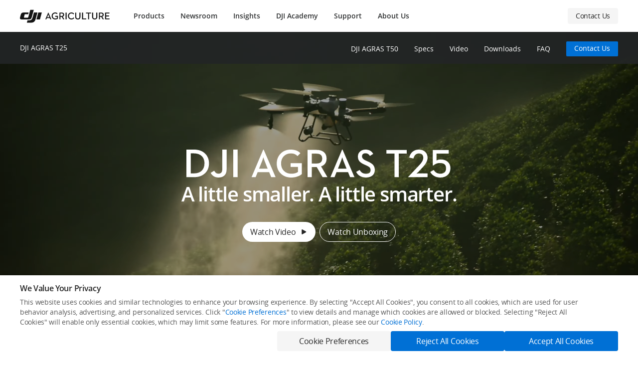

--- FILE ---
content_type: text/html;charset=utf-8
request_url: https://ag.dji.com/t25
body_size: 78979
content:
<!DOCTYPE html><html lang="en" class="no-store-app"><head><link rel="preconnect" href="//www-cdn.djiits.com"><link rel="preload" href="https://www-cdn.djiits.com/dps/ac3b5fc8442bca3240865a4865922ad6.jpg" as="image" fetchpriority="high" data-prophet-rank="11000"><link rel="preload" href="https://www-cdn.djiits.com/dps/33f9d3e15e65c4ff12c4cfce16c55768.svg" as="image" fetchpriority="high" data-prophet-rank="11000"><link rel="preload" href="https://www-cdn.djiits.com/reactor/assets/_next/static/css/static/48Wlr33O_cTTlBPo_xu-G/pages/page/agt25-t50.js.2c0fa8e4.chunk.css" as="style" data-prophet-rank="10000"><link rel="preload" href="https://www-cdn.djiits.com/reactor/assets/_next/static/css/static/48Wlr33O_cTTlBPo_xu-G/pages/_app.js.4d345949.chunk.css" as="style" data-prophet-rank="9000"><link rel="preload" href="https://www-cdn.djiits.com/reactor/assets/_next/static/fonts/OpenSans-Italic.383eba0e.woff2" as="font" data-prophet-rank="4000" crossorigin="anonymous"><script>//<!--ssi:start name="v4_slice_head_common" file="ssi/share/slice/{domain}/{device}/{country}/{locale}/header_init_content.html" output="share"--></script><meta http-equiv="Content-Type" content="text/html; charset=utf-8"><meta http-equiv="X-UA Compatible" content="IE=edge"><link rel="shortcut icon" type="image/x-icon" href="https://www-cdn.djiits.com/dps/659e22aad1fce3082a347ba3947bf5a6@origin.ico"><link rel="icon" type="image/x-icon" href="https://www-cdn.djiits.com/dps/659e22aad1fce3082a347ba3947bf5a6@origin.ico"><link rel="apple-touch-icon" href="https://www-cdn.djiits.com/dps/47033021c805779769704a19c1b275d5.png"><link rel="apple-touch-icon" sizes="152x152" href="https://www-cdn.djiits.com/dps/8c5abaa1e7e5a90d000404e23e74f149.png"><link rel="apple-touch-icon" sizes="180x180" href="https://www-cdn.djiits.com/dps/5622076973f439e11ffdac3c57b73558.png"><link rel="apple-touch-icon-precomposed" href="https://www-cdn.djiits.com/dps/47033021c805779769704a19c1b275d5.png"><link rel="apple-touch-icon-precomposed" sizes="152x152" href="https://www-cdn.djiits.com/dps/8c5abaa1e7e5a90d000404e23e74f149.png"><link rel="apple-touch-icon-precomposed" sizes="180x180" href="https://www-cdn.djiits.com/dps/5622076973f439e11ffdac3c57b73558.png"><meta name="google-site-verification" content="D3__34OEXGm1NLYpyz4hCiZH7recmXfFxLFSQOa0ck8"><meta property="fb:pages" content="448935811878964"><script>//<!--ssi:end--></script><script strategy="beforeInteractive">!function(e){try{e.ABTest=e.ABTest||{},e.ABTest.mapKeyToVar=e.ABTest.mapKeyToVar||{};for(var a,t,_,s=e.location.search.replace(/^[?#&]/,"").split("&"),o=0;o<s.length;o++){var T,d,m=(s[o]||"").split("=");m[0]&&m[1]&&("set_version"===m[0]?e.ABTest.pageVersion="V"+m[1]:"set_exp"===m[0]?a=m[1]:"set_var"===m[0]?(_=m[1],e.ABTest.v0V1ExpId&&(e.ABTest.v0V1VarId=m[1],a=e.ABTest.v0V1ExpId)):"set_expk"===m[0]&&(t=m[1])),a&&_?(e.__abData__&&e.__abData__.k&&(e.__abData__.k[a]=_),document.documentElement.dataset.ab=a+"="+_,(T=e.ABTest.mapIdToKey&&e.ABTest.mapIdToKey[a])&&(e.ABTest.mapKeyToVar[T]=_,document.documentElement.dataset.abk=T+"="+_)):t&&_&&(d=e.ABTest.mapKeyToId&&e.ABTest.mapKeyToId[t])&&(e.__abData__&&e.__abData__.k&&(e.__abData__.k[d]=_),e.ABTest.mapKeyToVar[t]=_,document.documentElement.dataset.ab=d+"="+_,document.documentElement.dataset.abk=t+"="+_)}}catch(e){}}(window);</script><meta name="description" content="DJI Agras T25 pesticide-spraying drone sets a new standard for compact agricultural drones. This drone excels in aerial surveying, flight defense plant protection, and pesticide spraying. The DJI Agras T25 pesticide drone operates flexibly, facilitates easy field transitions, and smartly recognizes plot and obstacle boundaries. With one-touch takeoff and fully automatic operation, it is especially suitable for single-operator tasks involving small-scale spreading and pesticide spraying."><meta name="twitter:card" content="photo"><meta name="twitter:site" content="@DJIGlobal"><meta name="twitter:title" content="DJI AGRAS T25 - Light and flexible - DJI Agricultural Drones"><meta name="twitter:image" content="https://www-cdn.djiits.com/cms/uploads/7899c3e40d0dc71c2054390a0f183123@374*374.png"><meta name="twitter:description" content="DJI Agras T25 pesticide-spraying drone sets a new standard for compact agricultural drones. This drone excels in aerial surveying, flight defense plant protection, and pesticide spraying. The DJI Agras T25 pesticide drone operates flexibly, facilitates easy field transitions, and smartly recognizes plot and obstacle boundaries. With one-touch takeoff and fully automatic operation, it is especially suitable for single-operator tasks involving small-scale spreading and pesticide spraying."><meta property="og:site_name" content="DJI"><meta property="og:type" content="website"><meta property="og:url" content="photo"><meta property="og:title" content="DJI AGRAS T25 - Light and flexible - DJI Agricultural Drones"><meta property="og:description" content="DJI Agras T25 pesticide-spraying drone sets a new standard for compact agricultural drones. This drone excels in aerial surveying, flight defense plant protection, and pesticide spraying. The DJI Agras T25 pesticide drone operates flexibly, facilitates easy field transitions, and smartly recognizes plot and obstacle boundaries. With one-touch takeoff and fully automatic operation, it is especially suitable for single-operator tasks involving small-scale spreading and pesticide spraying."><meta property="og:image" content="https://www-cdn.djiits.com/cms/uploads/7899c3e40d0dc71c2054390a0f183123@374*374.png"><meta charset="utf-8"><title>DJI AGRAS T25 - Light and flexible - DJI Agricultural Drones</title><meta name="viewport" content="width=device-width,minimum-scale=1.0,maximum-scale=1.0,user-scalable=no"><script type="application/ld+json">{
  "@context": "https://schema.org/",
  "@type": "Product",
  "name": "DJI AGRAS T25",
  "@id": "https://ag.dji.com/t25",
  "url": "https://ag.dji.com/t25",
  "description": "DJI Agras T25 pesticide-spraying drone sets a new standard for compact agricultural drones. This drone excels in aerial surveying, flight defense plant protection, and pesticide spraying. The DJI Agras T25 pesticide drone operates flexibly, facilitates easy field transitions, and smartly recognizes plot and obstacle boundaries. With one-touch takeoff and fully automatic operation, it is especially suitable for single-operator tasks involving small-scale spreading and pesticide spraying.",
  "brand": {
    "@type": "Brand",
    "name": "DJI"
  },
  "sku": "t25"
}</script><meta name="next-head-count" content="4"><link rel="stylesheet" href="https://www-cdn.djiits.com/reactor/assets/_next/static/css/static/48Wlr33O_cTTlBPo_xu-G/pages/_app.js.4d345949.chunk.css"><link rel="stylesheet" href="https://www-cdn.djiits.com/reactor/assets/_next/static/css/static/48Wlr33O_cTTlBPo_xu-G/pages/page/agt25-t50.js.2c0fa8e4.chunk.css"><link rel="canonical" href="https://ag.dji.com/t25"><link rel="alternate" media="only screen and (max-width: 414px)" href="https://ag.dji.com/mobile/t25"><link rel="alternate" href="https://ag.dji.com/cn/t25" hreflang="zh-CN"><link rel="alternate" href="https://ag.dji.com/kr/t25" hreflang="ko"><link rel="alternate" href="https://ag.dji.com/jp/t25" hreflang="ja"><link rel="alternate" href="https://ag.dji.com/zh-tw/t25" hreflang="zh-TW"><link rel="alternate" href="https://ag.dji.com/t25" hreflang="en"><link rel="alternate" href="https://ag.dji.com/es/t25" hreflang="es"><link rel="alternate" href="https://ag.dji.com/de/t25" hreflang="de"><link rel="alternate" href="https://ag.dji.com/fr/t25" hreflang="fr"><link rel="alternate" href="https://ag.dji.com/it/t25" hreflang="it"><link rel="alternate" href="https://ag.dji.com/pt-br/t25" hreflang="pt-BR"><link rel="alternate" href="https://ag.dji.com/th/t25" hreflang="th"><link rel="alternate" href="https://ag.dji.com/t25" hreflang="x-default"></head><body class="dji-en dji-pc official-page"><div>
     <!--ssi:start name="v4_slice_subdomainHeader" file="ssi/share/slice/{domain}/{device}/{country}/{locale}/slice_subdomainHeader.html" output="share"-->
      <style type="text/css">.formPopUp__prop-up-wrapper___3WuYj{position:fixed;z-index:9999;top:0;left:0;width:100%;height:100%;background-color:rgba(0,0,0,.6);display:flex;justify-content:center;align-items:center;opacity:0;transition:all .5s ease;visibility:hidden}.formPopUp__prop-up-wrapper___3WuYj .formPopUp__pop-up-inner-wrapper___AHoyo{width:592px;box-sizing:border-box;overflow:hidden;background-color:#fff;max-height:calc(100% - 192px);position:relative;border-radius:8px;max-width:calc(100vw - 32px);transform:translateY(48px);transition:all .3s ease}.formPopUp__prop-up-wrapper___3WuYj.formPopUp__prop-up-wrapper-active___3cxt2{opacity:1;visibility:visible}.formPopUp__prop-up-wrapper___3WuYj.formPopUp__prop-up-wrapper-active___3cxt2 .formPopUp__pop-up-inner-wrapper___AHoyo{transform:translateY(0)}.formPopUp__prop-up-wrapper___3WuYj .formPopUp__close___3Zwz3{width:40px;height:40px;text-align:center;line-height:24px;font-size:12px;position:absolute;top:8px;right:8px;cursor:pointer;transition:all .3s ease;border-radius:50%;outline:none;z-index:1;display:flex;justify-content:center;align-items:center}.formPopUp__prop-up-wrapper___3WuYj .formPopUp__close___3Zwz3:active,.formPopUp__prop-up-wrapper___3WuYj .formPopUp__close___3Zwz3:hover{background:rgba(0,0,0,.04)}.formPopUp__prop-up-wrapper___3WuYj .formPopUp__close___3Zwz3 img{width:11px;height:auto}.formPopUp__prop-up-wrapper___3WuYj .formPopUp__header___1xjYx{position:relative;padding:18px 24px;color:rgba(0,0,0,.85)}.formPopUp__prop-up-wrapper___3WuYj .formPopUp__header___1xjYx .formPopUp__title___17-FL{font-size:16px;line-height:20px;letter-spacing:-.02em}.formPopUp__prop-up-wrapper___3WuYj .formPopUp__header___1xjYx:after{content:"";position:absolute;width:100%;height:1px;bottom:0;left:0;background:rgba(0,0,0,.06)}.formPopUp__prop-up-wrapper___3WuYj .formPopUp__content-wrapper___1wgHj{overflow-y:auto;overflow-x:hidden;max-height:calc(100vh - 256px);max-height:calc(100dvh - 256px);padding:24px}.formPopUp__enterprise-contact-us-form-wrapper___1SFNq form{margin-bottom:0}.formPopUp__enterprise-contact-us-form-wrapper___1SFNq .formPopUp__form-box___2esNi{width:100%;margin:0 auto}.formPopUp__enterprise-contact-us-form-wrapper___1SFNq .formPopUp__form-group-col___IpIoO{display:flex}.formPopUp__enterprise-contact-us-form-wrapper___1SFNq .form-group,.formPopUp__enterprise-contact-us-form-wrapper___1SFNq .formPopUp__form-group___CfqMx{width:calc(50% - 8px);display:inline-block;margin-right:16px;vertical-align:top}.formPopUp__enterprise-contact-us-form-wrapper___1SFNq .form-group:nth-child(2n),.formPopUp__enterprise-contact-us-form-wrapper___1SFNq .formPopUp__form-group___CfqMx:nth-child(2n){margin-right:0}.formPopUp__enterprise-contact-us-form-wrapper___1SFNq .form-group-half,.formPopUp__enterprise-contact-us-form-wrapper___1SFNq .formPopUp__form-group-half___38Mi7{width:calc(50% - 8px);margin-right:16px;vertical-align:top}.formPopUp__enterprise-contact-us-form-wrapper___1SFNq .form-group-half:nth-child(2n),.formPopUp__enterprise-contact-us-form-wrapper___1SFNq .formPopUp__form-group-half___38Mi7:nth-child(2n){margin-right:0}.formPopUp__enterprise-contact-us-form-wrapper___1SFNq .formPopUp__select-box___2py3p{position:relative;display:flex;align-items:center}.formPopUp__enterprise-contact-us-form-wrapper___1SFNq .formPopUp__select-box___2py3p .formPopUp__select___2O5DQ{border:1px solid #f0f1f2;border-radius:4px;z-index:0;position:relative;height:48px}.formPopUp__enterprise-contact-us-form-wrapper___1SFNq .formPopUp__select-box___2py3p .formPopUp__select___2O5DQ:after{content:"";display:block;width:16px;height:16px;border:1px solid #00f;position:absolute;top:8px;right:16px}.formPopUp__enterprise-contact-us-form-wrapper___1SFNq .formPopUp__select-box___2py3p .formPopUp__icon___1-uxP{position:absolute;right:8px;z-index:1;top:10px}.formPopUp__enterprise-contact-us-form-wrapper___1SFNq textarea{width:100%;border-radius:4px;border:1px solid #f0f1f2;height:85px;padding:8px 12px;color:#3b3e40;outline:none;appearance:none;font-size:14px;resize:vertical;display:block;line-height:30px}.formPopUp__enterprise-contact-us-form-wrapper___1SFNq .formPopUp__cooperationIntention___3l7Cm{width:100%;display:block;margin-bottom:0;margin-right:0}.formPopUp__enterprise-contact-us-form-wrapper___1SFNq .formPopUp__margin___UqhF9{margin-right:24px!important}.formPopUp__enterprise-contact-us-form-wrapper___1SFNq .formPopUp__no-margin___1eP7c{margin-right:0!important}.formPopUp__enterprise-contact-us-form-wrapper___1SFNq .formPopUp__terms-desc___1rRGV{font-size:14px;text-align:left}.formPopUp__enterprise-contact-us-form-wrapper___1SFNq .formPopUp__terms-desc___1rRGV a{color:#44a8f2}.formPopUp__enterprise-contact-us-form-wrapper___1SFNq .formPopUp__terms-desc___1rRGV a:hover{text-decoration:underline;cursor:pointer}.formPopUp__enterprise-contact-us-form-wrapper___1SFNq .formPopUp__btn___3s_u_{width:auto;height:48px;padding:0 16px}.formPopUp__enterprise-contact-us-form-wrapper___1SFNq .formPopUp__submit-btn___3NnPa{font-size:16px;line-height:20px;font-weight:400;letter-spacing:-.02em}.formPopUp__enterprise-contact-us-form-wrapper___1SFNq input[type=checkbox]:after{border:1px solid #d8d8d8}.formPopUp__enterprise-contact-us-form-wrapper___1SFNq input[type=checkbox]:checked:after{border:1px solid #1897f2}.formPopUp__enterprise-contact-us-form-wrapper___1SFNq .formPopUp__check-box-group___2m4Rs{margin:0 auto;text-align:center;width:auto;display:flex;justify-content:center}.formPopUp__enterprise-contact-us-form-wrapper___1SFNq .formPopUp__check-box-group___2m4Rs .formPopUp__check-box___3Dlso{display:flex;align-items:flex-start}.formPopUp__enterprise-contact-us-form-wrapper___1SFNq .formPopUp__check-box-group___2m4Rs .formPopUp__subscribe-check___1Rbsd{margin-right:24px}.formPopUp__enterprise-contact-us-form-wrapper___1SFNq .formPopUp__check-box-group___2m4Rs .formPopUp__form-check-box___2ATup{width:auto;display:inline-block}.formPopUp__enterprise-contact-us-form-wrapper___1SFNq .formPopUp__check-box-group___2m4Rs .formPopUp__tp-form-item___2CegN{display:flex;flex-wrap:wrap;justify-content:center}.formPopUp__enterprise-contact-us-form-wrapper___1SFNq .formPopUp__nc-required___8YauH{visibility:hidden;height:1px;display:block}.formPopUp__enterprise-contact-us-form-wrapper___1SFNq .formPopUp__captcha___2xxGi{margin-bottom:24px}.formPopUp__enterprise-contact-us-form-wrapper___1SFNq .formPopUp__captcha___2xxGi .formPopUp__tp-form-item___2CegN{height:0;line-height:0;margin-bottom:0}.formPopUp__enterprise-contact-us-form-wrapper___1SFNq .formPopUp__form-error___2bBEd{color:#e64839;font-size:14px;display:flex;align-items:flex-start;margin-top:8px;transition:height .5s;height:0}.formPopUp__enterprise-contact-us-form-wrapper___1SFNq .formPopUp__form-error___2bBEd>i{margin-right:8px;font-size:16px;margin-top:3px}.formPopUp__enterprise-contact-us-form-wrapper___1SFNq .formPopUp__loading-circle___2c2-R{width:16px;height:16px;animation:formPopUp__loading___3OPMk 1s linear infinite;border:2px solid transparent;border-left-color:#fff;border-radius:50%;display:inline-block;margin-right:8px}.formPopUp__enterprise-contact-us-form-wrapper___1SFNq .formPopUp__button-state___fEZ77 button{pointer-events:none;cursor:not-allowed}.formPopUp__enterprise-contact-us-form-wrapper___1SFNq .formPopUp__checkbox-item___39G4u{margin-top:4px;margin-right:8px;font-size:14px;appearance:none;display:inline-block;outline:none;width:16px;height:16px;line-height:16px;position:relative;-webkit-user-select:none;user-select:none;border:none}.formPopUp__enterprise-contact-us-form-wrapper___1SFNq .formPopUp__checkbox-item___39G4u:after{position:relative;content:"";border:1px solid #08979c;display:block;width:14px;height:14px;border-radius:4px;transition:border .3s cubic-bezier(.23,1,.32,1);box-sizing:initial}.formPopUp__enterprise-contact-us-form-wrapper___1SFNq .formPopUp__checkbox-item___39G4u:before{content:"";display:block;position:absolute;left:0;top:0;width:16px;height:16px;background-color:initial;border-radius:4px;transition:all .3s cubic-bezier(.23,1,.32,1)}.formPopUp__enterprise-contact-us-form-wrapper___1SFNq input[type=checkbox]:checked:before{background:url("[data-uri]");background-color:#1897f2;transform:scale(1);background-size:cover;background-position:50%;background-repeat:no-repeat}.formPopUp__modal-header___11bbt{text-align:center;border-bottom:none;margin-top:38px;min-width:480px}.formPopUp__modal-header___11bbt .formPopUp__modal-logo___31GEW{width:38px;position:absolute;top:20px;left:24px}.formPopUp__modal-header___11bbt .formPopUp__modal-title___3OClZ{font-size:18px;font-weight:500}.formPopUp__modal-body___3BM64{text-align:center;padding:20px 20px 30px;font-size:14px}.enterprise-custom-modal{position:relative;z-index:10000}.enterprise-contact-us-form-wrapper .form-item{margin-bottom:24px}.enterprise-contact-us-form-wrapper .nc-container{width:320px}.enterprise-contact-us-form-wrapper .nc_wrapper .nc_scale{height:48px}.enterprise-contact-us-form-wrapper .nc_wrapper .nc_iconfont{height:48px!important;width:48px!important;display:flex;align-items:center;justify-content:center}.enterprise-contact-us-form-wrapper .nc_wrapper .scale_text{display:flex;align-items:center;font-size:14px;z-index:0!important}.enterprise-contact-us-form-wrapper .nc_wrapper .scale_text2{display:flex;align-items:center;justify-content:center}.enterprise-contact-us-form-wrapper .nc_wrapper .btn_ok{z-index:0!important}.enterprise-contact-us-form-wrapper .captcha .form-item-control-wrapper{line-height:0}.enterprise-contact-us-form-wrapper .dji-de .nc-container,.enterprise-contact-us-form-wrapper .dji-es .nc-container,.enterprise-contact-us-form-wrapper .dji-it .nc-container,.enterprise-contact-us-form-wrapper .dji-pt-BR .nc-container{width:360px!important}@media (max-width:768px){.enterprise-contact-us-form-wrapper .dji-de .nc-container,.enterprise-contact-us-form-wrapper .dji-es .nc-container,.enterprise-contact-us-form-wrapper .dji-it .nc-container,.enterprise-contact-us-form-wrapper .dji-pt-BR .nc-container{width:100%!important}}@keyframes formPopUp__loading___3OPMk{0%{transform:rotate(0deg)}to{transform:rotate(1turn)}}.style__form___1smfs{width:100%;margin-bottom:60px;font-size:16px}.style__form___1smfs input::placeholder{color:#6c7073}.style__form___1smfs input[type=password],.style__form___1smfs input[type=text],.style__form___1smfs input[type=textaera]{width:100%;border-radius:4px;border:1px solid #f0f1f2;height:48px;padding:8px 12px;color:#3b3e40;outline:none;appearance:none;font-size:16px}.style__form___1smfs select{display:block;width:100%;font-size:16px;line-height:40px;outline:none!important;appearance:none;color:#6c7073;border:1px solid #9fa3a6;background-color:transparent;padding-left:12px;cursor:pointer;border-radius:4px;height:40px;position:relative}.style__form___1smfs select option:first-child{color:#6c7073}.style__form___1smfs select::-ms-expand{display:none}.style__form___1smfs select:-moz-focusring{color:transparent;text-shadow:0 0 0 #000}.style__form-item____HyRV{margin-bottom:16px;vertical-align:top;width:100%;position:relative}.style__form-item-margin___yDrps:nth-child(2n){margin-right:0}.style__form-item-label___3RoYq label{font-size:14px;color:#3b3e40;font-weight:400;margin-bottom:8px;display:block}.style__button___29kjB{text-align:left;margin-top:-15px}.style__form-error___1S7vw{color:#e64839;font-size:14px;line-height:16px;display:flex;align-items:flex-start;transition:height .5s;height:0}.style__form-error___1S7vw>i{margin-right:8px;font-size:16px}.style__form-error-height___11O7x{height:16px;margin-top:8px}.style__form-item-control-wrapper___3S24U img{width:128px;height:40px}.style__form-hide___3vFRM{display:none}@media (max-width:768px){.style__form___1smfs{margin-bottom:0}.style__form-item____HyRV{margin-bottom:8px!important}.style__form-error-height___11O7x{height:auto}}.style__area-linkage___UcXvr .style__form-group___uFcrd{margin-bottom:14px;width:468px;display:inline-block;margin-right:24px;vertical-align:top}.style__area-linkage___UcXvr .style__form-group___uFcrd:nth-child(2n){margin-right:0}.style__area-linkage___UcXvr .style__form-group___uFcrd.style__hide___2Vks2{display:none}.style__select-box___1Ez_H{position:relative;display:flex;align-items:center}.style__select-box___1Ez_H .style__select___1jXjt{border:1px solid #f0f1f2;border-radius:4px;z-index:0;position:relative;height:48px}.style__select-box___1Ez_H .style__select___1jXjt:after{content:"";display:block;width:16px;height:16px;border:1px solid #00f;position:absolute;top:8px;right:16px}.style__select-box___1Ez_H .style__icon___2hy01{position:absolute;right:8px;z-index:1;top:10px}.dji-mobile .style__area-linkage___UcXvr .style__form-group___uFcrd{width:100%}.foldScreenDropdown__fold-screen-dropdown___1Nykf{width:1200px;margin:0 auto}.foldScreenDropdown__fold-screen-dropdown-content___2QY0q{display:flex;position:relative;padding-top:32px;padding-bottom:32px}.foldScreenDropdown__fold-screen-dropdown-content-left___2tyNO{position:relative;width:200px}.foldScreenDropdown__fold-screen-dropdown-list-mark___37tkB{position:absolute;z-index:1;left:0;width:100%;background-color:#f5f5f5;height:44px;transition:all .3s ease;pointer-events:none}.foldScreenDropdown__fold-screen-dropdown-content-right___2vDAT{flex-grow:1}.foldScreenDropdown__fold-screen-dropdown-thr___2RxI9{width:100%;padding-top:12px;padding-left:48px;margin-bottom:12px;line-height:20px;transition:all .3s ease}.foldScreenDropdown__fold-screen-dropdown-thr___2RxI9>ul{overflow:hidden}.foldScreenDropdown__fold-screen-dropdown-thr___2RxI9>ul>li{float:left;margin-right:16px;overflow:hidden;white-space:nowrap}.foldScreenDropdown__fold-screen-dropdown-thr___2RxI9>ul>li:last-child{margin-right:0}.foldScreenDropdown__fold-screen-dropdown-thr___2RxI9>div{margin-top:32px}.foldScreenDropdown__fold-screen-dropdown-thr___2RxI9>div a{position:relative;padding-right:20px;display:inline;color:rgba(0,0,0,.85)}.foldScreenDropdown__fold-screen-dropdown-thr___2RxI9>div a:hover{text-decoration:underline}.foldScreenDropdown__fold-screen-dropdown-thr___2RxI9>div a:after{position:absolute;top:6px;right:10px;content:"";display:block;width:6px;height:10px;background:url(https://www-cdn.djiits.com/dps/8c7f2e3bef0eb7629c18082e93560b18.svg);background-repeat:no-repeat}.foldScreenDropdown__fold-screen-dropdown-four___33VQH{width:100%}.foldScreenDropdown__fold-screen-dropdown-four___33VQH>li{width:100%;line-height:20px;margin-bottom:8px;overflow:hidden}.foldScreenDropdown__fold-screen-dropdown-four___33VQH>li a{color:rgba(0,0,0,.85)}.foldScreenDropdown__fold-screen-dropdown-four___33VQH>li a:hover{text-decoration:underline}.foldScreenDropdown__fold-screen-dropdown-four___33VQH .foldScreenDropdown__fold-screen-dropdown-thr-title___hNukE{margin-bottom:16px;color:rgba(0,0,0,.85)}.foldScreenDropdown__fold-screen-dropdown-four___33VQH .foldScreenDropdown__fold-screen-dropdown-thr-title___hNukE span{font-weight:600}.foldScreenDropdown__fold-screen-dropdown-list___1N0DZ{position:relative;z-index:2}.foldScreenDropdown__fold-screen-dropdown-list___1N0DZ>li{width:200px;height:44px;overflow:hidden;white-space:nowrap;line-height:20px;color:rgba(0,0,0,.85)}.foldScreenDropdown__fold-screen-dropdown-list___1N0DZ>li>div{padding:12px 16px}.bg-cover{background-size:cover}.bg-contain,.bg-cover{background-repeat:no-repeat;background-position:50%}.bg-contain{background-size:contain}.style__is-pc___3PKt_ .style__navbar___1D8fJ .style__nav-container___3KENr .style__navbar-left___3FLse .style__collapse-button___H-xgD{visibility:hidden}.style__is-mobile___37Wun{height:50px}.style__is-mobile___37Wun *{-webkit-tap-highlight-color:rgba(0,0,0,0)}.style__is-mobile___37Wun .style__nav-bar___3-BGC.style__dji-subdomain___2_dkS .style__navbar-left___3FLse .style__nav-brand___2VR1m{position:absolute;left:56px;width:auto;margin-top:11px;padding:0;margin-right:0;height:auto}.style__is-mobile___37Wun .style__nav-bar___3-BGC.style__dji-subdomain___2_dkS:hover:after{visibility:hidden}.style__is-mobile___37Wun #site-header .style__nav-container___3KENr{width:100%;height:auto;outline:1px solid transparent}.style__is-mobile___37Wun #site-header .style__navbar-left___3FLse{height:50px;padding:0 8px;text-align:center}.style__is-mobile___37Wun #site-header .style__single-navbar-title___oPKL6:after{display:none}.style__is-mobile___37Wun #site-header .style__navbar-main___3Q12i{visibility:hidden}.style__is-mobile___37Wun #site-header .style__header-opened___3ToOs .style__navbar-main___3Q12i{visibility:visible}.style__is-mobile___37Wun .style__navbar-wrapper___Lig5k{height:50px;width:100%}.style__is-mobile___37Wun .style__navbar___1D8fJ.style__common-navbar___1xC7N,.style__is-mobile___37Wun .style__navbar___1D8fJ.style__header-opened___3ToOs,.style__is-mobile___37Wun .style__navbar___1D8fJ.style__header-sticky___2-4JF{background-color:#fff}.style__is-mobile___37Wun .style__navbar___1D8fJ.style__common-navbar___1xC7N .style__navbar-brand___N6ty_ .style__logo___Kxyn9,.style__is-mobile___37Wun .style__navbar___1D8fJ.style__header-opened___3ToOs .style__navbar-brand___N6ty_ .style__logo___Kxyn9,.style__is-mobile___37Wun .style__navbar___1D8fJ.style__header-sticky___2-4JF .style__navbar-brand___N6ty_ .style__logo___Kxyn9{display:none}.style__is-mobile___37Wun .style__navbar___1D8fJ.style__common-navbar___1xC7N .style__navbar-brand___N6ty_ .style__dark-logo___12FJ6,.style__is-mobile___37Wun .style__navbar___1D8fJ.style__header-opened___3ToOs .style__navbar-brand___N6ty_ .style__dark-logo___12FJ6,.style__is-mobile___37Wun .style__navbar___1D8fJ.style__header-sticky___2-4JF .style__navbar-brand___N6ty_ .style__dark-logo___12FJ6{display:inline-block}.style__is-mobile___37Wun .style__navbar___1D8fJ.style__common-navbar___1xC7N .style__shoppingbag-button___hWHSG .style__shoppingbag-icon___3vBNb,.style__is-mobile___37Wun .style__navbar___1D8fJ.style__header-opened___3ToOs .style__shoppingbag-button___hWHSG .style__shoppingbag-icon___3vBNb,.style__is-mobile___37Wun .style__navbar___1D8fJ.style__header-sticky___2-4JF .style__shoppingbag-button___hWHSG .style__shoppingbag-icon___3vBNb{display:none}.style__is-mobile___37Wun .style__navbar___1D8fJ.style__common-navbar___1xC7N .style__shoppingbag-button___hWHSG .style__dark-shoppingbag-icon___3IBSN,.style__is-mobile___37Wun .style__navbar___1D8fJ.style__header-opened___3ToOs .style__shoppingbag-button___hWHSG .style__dark-shoppingbag-icon___3IBSN,.style__is-mobile___37Wun .style__navbar___1D8fJ.style__header-sticky___2-4JF .style__shoppingbag-button___hWHSG .style__dark-shoppingbag-icon___3IBSN{display:block}.style__is-mobile___37Wun .style__navbar___1D8fJ.style__header-opened___3ToOs,.style__is-mobile___37Wun .style__navbar___1D8fJ.style__header-opened___3ToOs.style__dji-subdomain___2_dkS{height:100%;background-color:#fff;z-index:9200}.style__is-mobile___37Wun .style__navbar___1D8fJ.style__header-opened___3ToOs.style__dji-subdomain___2_dkS .style__navbar-header___1aZvh,.style__is-mobile___37Wun .style__navbar___1D8fJ.style__header-opened___3ToOs .style__navbar-header___1aZvh{border-bottom:1px solid #f2f2f2}.style__is-mobile___37Wun .style__navbar___1D8fJ.style__header-opened___3ToOs .style__collapse-button___H-xgD .style__line-middle___Westa{opacity:0}.style__is-mobile___37Wun .style__navbar___1D8fJ.style__header-opened___3ToOs .style__collapse-button___H-xgD .style__line-top___QSP19{transform:translateY(8px)}.style__is-mobile___37Wun .style__navbar___1D8fJ.style__header-opened___3ToOs .style__collapse-button___H-xgD .style__line-top___QSP19:before{transform:rotate(45deg)}.style__is-mobile___37Wun .style__navbar___1D8fJ.style__header-opened___3ToOs .style__collapse-button___H-xgD .style__line-bottom___PDYFv{transform:translateY(-8px)}.style__is-mobile___37Wun .style__navbar___1D8fJ.style__header-opened___3ToOs .style__collapse-button___H-xgD .style__line-bottom___PDYFv:before{transform:rotate(-45deg)}.style__is-mobile___37Wun .style__navbar___1D8fJ.style__header-opened___3ToOs .style__navbar-content___3vaiP{opacity:1;visibility:visible;z-index:200}.style__is-mobile___37Wun .style__navbar___1D8fJ.style__header-opened___3ToOs .style__navbar-account___1Frkl{opacity:1}.style__is-mobile___37Wun .style__navbar___1D8fJ.style__header-opened___3ToOs .style__navbar-group-active___1IAvB{background-color:#f7f9fa}.style__is-mobile___37Wun .style__navbar___1D8fJ.style__header-opened___3ToOs .style__navbar-group-active___1IAvB .style__pill-line___1fU3a{opacity:1}.style__is-mobile___37Wun .style__navbar___1D8fJ{position:fixed;top:0;left:0;right:0;width:100%;height:50px;z-index:9000;background-color:none;transition:all .3s cubic-bezier(.23,1,.32,1)}.style__is-mobile___37Wun .style__navbar___1D8fJ ul{list-style:none}.style__is-mobile___37Wun .style__navbar___1D8fJ .style__navbar-group-menu___M94e0{display:none}.style__is-mobile___37Wun .style__header-opened___3ToOs.style__navbar___1D8fJ{position:fixed;top:0;left:0;right:0;width:100%;height:50px;z-index:9000;background-color:none;transition:all .3s cubic-bezier(.23,1,.32,1)}.style__is-mobile___37Wun .style__navbar-top-menu___kfLc9 .style__navbar-menu-item___2G22u{position:relative;display:flex;flex-wrap:wrap;align-items:center;width:100%;padding:12px 24px 12px 48px;font-size:14px;line-height:20px;color:rgba(0,0,0,.85);overflow:hidden;font-weight:600}.style__is-mobile___37Wun .style__navbar-bottom-menu___3fI2B .style__navbar-menu-item___2G22u{position:relative;display:flex;align-items:center;width:100%;padding:16px 24px 16px 48px;font-size:14px;line-height:20px;color:rgba(0,0,0,.85);overflow:hidden}.style__is-mobile___37Wun .style__navbar-container___3RInL{width:100%}.style__is-mobile___37Wun .style__navbar-header___1aZvh{height:50px;padding-left:16px;padding-right:16px;text-align:center;float:none}.style__is-mobile___37Wun .style__collapse-button___H-xgD{margin-top:13px;vertical-align:middle;border:none;transition:transform .4s ease;background-color:initial;visibility:visible;position:absolute;left:8px;padding:0 8px}.style__is-mobile___37Wun .style__collapse-button___H-xgD span{display:block;padding-top:3px;padding-bottom:3px;transition:transform .3s cubic-bezier(.23,1,.32,1)}.style__is-mobile___37Wun .style__collapse-button___H-xgD span:before{content:"";display:block;height:2px;width:22px;background-color:#303233;border-top-right-radius:2px;border-bottom-left-radius:2px;transition:transform .3s cubic-bezier(.23,1,.32,1) .15s,background-color .5s cubic-bezier(.23,1,.32,1) 0s}.style__is-mobile___37Wun .style__navbar-brand___N6ty_{display:inline-block;width:84px;margin:13px auto 0;vertical-align:middle;font-size:0}.style__is-mobile___37Wun .style__navbar-brand___N6ty_ .style__dark-logo___12FJ6,.style__is-mobile___37Wun .style__navbar-brand___N6ty_ .style__logo___Kxyn9{width:45px;height:26px;vertical-align:initial;background-repeat:no-repeat;background-position:50%}.style__is-mobile___37Wun .style__navbar-brand___N6ty_ .style__logo___Kxyn9{display:inline-block}.style__is-mobile___37Wun .style__navbar-brand___N6ty_ .style__dark-logo___12FJ6{display:none}.style__is-mobile___37Wun .style__shoppingbag-button___hWHSG{position:relative;display:inline-block;float:right;margin-top:13px;vertical-align:middle;transition:all .4s ease}.style__is-mobile___37Wun .style__shoppingbag-button___hWHSG .style__shoppingbag-icon-container____f9gw{position:relative;display:block;width:24px;height:24px}.style__is-mobile___37Wun .style__shoppingbag-button___hWHSG .style__dark-shoppingbag-icon___3IBSN,.style__is-mobile___37Wun .style__shoppingbag-button___hWHSG .style__shoppingbag-close___3ed-i,.style__is-mobile___37Wun .style__shoppingbag-button___hWHSG .style__shoppingbag-icon___3vBNb{width:24px;height:24px;position:absolute;display:block;background-size:24px 24px;background-position:50%;transition:all .4s ease .15s}.style__is-mobile___37Wun .style__shoppingbag-button___hWHSG .style__dark-shoppingbag-icon___3IBSN.style__shoppingbag-show___1DjD7,.style__is-mobile___37Wun .style__shoppingbag-button___hWHSG .style__shoppingbag-close___3ed-i.style__shoppingbag-show___1DjD7,.style__is-mobile___37Wun .style__shoppingbag-button___hWHSG .style__shoppingbag-icon___3vBNb.style__shoppingbag-show___1DjD7{transition:opacity .4s ease;opacity:1}.style__is-mobile___37Wun .style__shoppingbag-button___hWHSG .style__shoppingbag-close___3ed-i{opacity:0}.style__is-mobile___37Wun .style__shoppingbag-button___hWHSG .style__shoppingbag-icon___3vBNb{display:block}.style__is-mobile___37Wun .style__shoppingbag-button___hWHSG .style__dark-shoppingbag-icon___3IBSN{display:none}.style__is-mobile___37Wun .style__enterprise-btn___2QFmx{display:inline-block;position:absolute;top:8px;right:8px;padding:6px 12px;border-radius:4px;background-color:#fff;border:1px solid rgba(0,0,0,.85);color:rgba(0,0,0,.85);line-height:20px;transition:all .3s ease}.style__is-mobile___37Wun .style__enterprise-btn___2QFmx:active{background-color:rgba(0,0,0,.08)}.style__is-mobile___37Wun .style__enterprise-btn___2QFmx span{max-width:105px;overflow:hidden;white-space:nowrap;text-overflow:ellipsis;float:left;font-size:14px;letter-spacing:-.02em}.style__is-mobile___37Wun .style__enterprise-btn___2QFmx.style__enterprise-store-btn___18crE{padding:6px 12px 6px 34px;background-image:url("[data-uri]");background-size:12px 12px;background-position:13px 50%;background-repeat:no-repeat}.style__is-mobile___37Wun .style__navbar-content___3vaiP{position:absolute;top:50px;bottom:0;width:100%;opacity:0;transition:all .3s cubic-bezier(.23,1,.32,1);visibility:hidden;overflow-x:hidden;overflow-y:auto;z-index:100;-webkit-overflow-scrolling:touch;background-color:#fff}.style__is-mobile___37Wun .style__navbar-content___3vaiP>ul{padding-bottom:112px}.style__is-mobile___37Wun .style__navbar-content___3vaiP .style__navbar-group-wrapper___2spDJ:last-child:after{display:block}.style__is-mobile___37Wun .style__navbar-content___3vaiP .style__navbar-group-wrapper___2spDJ.style__item-hidden___2_btH{display:none}.style__is-mobile___37Wun .style__navbar-content___3vaiP .style__navbar-account___1Frkl{width:100%;position:fixed;bottom:0;z-index:10000;opacity:0;background-color:#fff;border-top:1px solid rgba(0,0,0,.06);height:64px}.style__is-mobile___37Wun .style__navbar-content___3vaiP .style__navbar-account___1Frkl .style__user-link___3adjQ{color:rgba(0,0,0,.85);font-weight:600;letter-spacing:-.02em;font-size:14px;position:relative;margin-right:15px;padding:0 56px;height:64px;line-height:64px;width:100%;display:block;background-size:16px 16px;background-repeat:no-repeat;background-position:24px;overflow:hidden;white-space:nowrap;text-overflow:ellipsis}.style__is-mobile___37Wun .style__navbar-content___3vaiP .style__navbar-account___1Frkl .style__right-icon___kDZXW{position:absolute;top:50%;transform:translateY(-50%);right:24px;width:16px;height:16px;background-size:10px 10px;background-repeat:no-repeat;background-position:50%}.style__is-mobile___37Wun .style__shopping-content___1nO6p{position:absolute;top:50px;bottom:0;width:100%;background-color:#fff;opacity:0;visibility:hidden;transition:all .4s;overflow-x:hidden;overflow-y:auto;-webkit-overflow-scrolling:touch;z-index:100}.style__is-mobile___37Wun .style__shopping-content___1nO6p span{display:inline-block;vertical-align:middle}.style__is-mobile___37Wun .style__navbar___1D8fJ.style__dji-subdomain___2_dkS{height:50px}.style__is-mobile___37Wun .style__navbar___1D8fJ.style__dji-subdomain___2_dkS.style__header-opened___3ToOs .style__subdomain-contact___1_D_P{opacity:1;visibility:visible;pointer-events:auto;transition:all .3s ease .1s}.style__is-mobile___37Wun .style__navbar___1D8fJ.style__dji-subdomain___2_dkS .style__navbar-group___2ut0H{padding:0;transition:all .4s ease}.style__is-mobile___37Wun .style__navbar___1D8fJ.style__dji-subdomain___2_dkS .style__navbar-group___2ut0H .style__navbar-bottom-menu-list___FOiY0 .style__explore_more___2MWZh{display:inline-block;width:12px;height:12px;margin-right:10px;background-size:contain;background-repeat:no-repeat}.style__is-mobile___37Wun .style__navbar___1D8fJ.style__dji-subdomain___2_dkS .style__navbar-group___2ut0H .style__navbar-bottom-menu-list___FOiY0 .style__compare___3_XWg,.style__is-mobile___37Wun .style__navbar___1D8fJ.style__dji-subdomain___2_dkS .style__navbar-group___2ut0H .style__navbar-bottom-menu-list___FOiY0 .style__setup___203jC{display:inline-block;width:16px;height:16px;margin-left:-2px;margin-right:8px;background-size:contain;background-repeat:no-repeat}.style__is-mobile___37Wun .style__navbar___1D8fJ.style__dji-subdomain___2_dkS .style__navbar-group___2ut0H .style__navbar-bottom-menu-list___FOiY0 li:last-child:after,.style__is-mobile___37Wun .style__navbar___1D8fJ.style__dji-subdomain___2_dkS .style__navbar-group___2ut0H .style__navbar-top-menu-list___3RxiL li:last-child:after,.style__is-mobile___37Wun .style__navbar___1D8fJ.style__dji-subdomain___2_dkS .style__navbar-group___2ut0H .style__single-navbar-title___oPKL6:after{display:none}.style__is-mobile___37Wun .style__navbar___1D8fJ.style__dji-subdomain___2_dkS .style__navbar-group___2ut0H .style__navbar-title___1yhHO:after,.style__is-mobile___37Wun .style__navbar___1D8fJ.style__dji-subdomain___2_dkS .style__navbar-group___2ut0H .style__navbar-top-menu-group___2y9Fi .style__submenu-title___iG5yK:after{display:block;content:" ";width:16px;height:16px;position:absolute;right:24px;top:50%;transition:all .4s ease;transform:translateY(-50%);background-position:50%;background-repeat:no-repeat;background-image:url(https://www-cdn.djiits.com/dps/2459ac645b304de7f5473e4e9d56a619.svg)}.style__is-mobile___37Wun .style__navbar___1D8fJ.style__dji-subdomain___2_dkS .style__navbar-group___2ut0H .style__navbar-group-item___2zoeT:after{display:none}.style__is-mobile___37Wun .style__navbar___1D8fJ.style__dji-subdomain___2_dkS .style__navbar-group___2ut0H .style__navbar-top-menu___kfLc9{position:relative}.style__is-mobile___37Wun .style__navbar___1D8fJ.style__dji-subdomain___2_dkS .style__navbar-group___2ut0H .style__navbar-top-menu___kfLc9:first-child{margin-top:0}.style__is-mobile___37Wun .style__navbar___1D8fJ.style__dji-subdomain___2_dkS .style__navbar-group___2ut0H .style__navbar-top-menu___kfLc9:after{height:1px}.style__is-mobile___37Wun .style__navbar___1D8fJ.style__dji-subdomain___2_dkS .style__collapse-button___H-xgD{position:absolute;left:8px;padding:0 8px}.style__is-mobile___37Wun .style__navbar___1D8fJ.style__dji-subdomain___2_dkS .style__navbar-header___1aZvh{height:50px;padding:0 8px}.style__is-mobile___37Wun .style__navbar___1D8fJ.style__dji-subdomain___2_dkS .style__shoppingbag-button___hWHSG{display:none}.style__is-mobile___37Wun .style__navbar___1D8fJ.style__dji-subdomain___2_dkS .style__enterprise-store___2yTL9{position:absolute;right:8px}.style__is-mobile___37Wun .style__navbar___1D8fJ.style__dji-subdomain___2_dkS .style__navbar-brand___N6ty_{position:absolute;left:56px;width:auto;height:28px;margin-top:11px}.style__is-mobile___37Wun .style__navbar___1D8fJ.style__dji-subdomain___2_dkS .style__navbar-brand___N6ty_ a{height:28px;display:block}.style__is-mobile___37Wun .style__navbar___1D8fJ.style__dji-subdomain___2_dkS .style__navbar-brand___N6ty_ .style__subdomain-logo___iKg7U{display:block;height:28px;width:auto}.style__is-mobile___37Wun .style__navbar___1D8fJ.style__dji-subdomain___2_dkS .style__navbar-brand___N6ty_ .style__dark-logo___12FJ6,.style__is-mobile___37Wun .style__navbar___1D8fJ.style__dji-subdomain___2_dkS .style__navbar-brand___N6ty_ .style__logo___Kxyn9{display:none}.style__is-mobile___37Wun .style__navbar___1D8fJ.style__dji-subdomain___2_dkS .style__navbar-content___3vaiP{max-height:calc(100vh - 64px);max-height:calc(100dvh - 64px);margin-top:16px;overflow-y:auto}.style__is-mobile___37Wun .style__navbar___1D8fJ.style__dji-subdomain___2_dkS .style__navbar-content___3vaiP>ul{padding-bottom:128px}.style__is-mobile___37Wun .style__navbar___1D8fJ.style__dji-subdomain___2_dkS .style__navbar-content___3vaiP .style__navbar-group-wrapper___2spDJ:after{content:"";height:1px;display:block;background-color:rgba(0,0,0,.09);width:calc(100% - 48px);margin-left:24px}.style__is-mobile___37Wun .style__navbar___1D8fJ.style__dji-subdomain___2_dkS .style__navbar-content___3vaiP .style__navbar-group-active___1IAvB:after{display:none}.style__is-mobile___37Wun .style__navbar___1D8fJ.style__dji-subdomain___2_dkS .style__navbar-group___2ut0H .style__navbar-group-menu___M94e0,.style__is-mobile___37Wun .style__navbar___1D8fJ.style__dji-subdomain___2_dkS .style__navbar-subcolumn-group-menu___upxgO{position:relative;top:auto;left:auto;height:auto;max-height:0;visibility:hidden;transition:all .4s;overflow:hidden;background-color:#f0f1f2}.style__is-mobile___37Wun .style__navbar___1D8fJ.style__dji-subdomain___2_dkS .style__navbar-group___2ut0H .style__navbar-group-menu___M94e0 .style__navbar-menu-item___2G22u,.style__is-mobile___37Wun .style__navbar___1D8fJ.style__dji-subdomain___2_dkS .style__navbar-subcolumn-group-menu___upxgO .style__navbar-menu-item___2G22u{display:block;padding:16px 24px}.style__is-mobile___37Wun .style__navbar___1D8fJ.style__dji-subdomain___2_dkS .style__navbar-group___2ut0H .style__navbar-group-menu___M94e0 .style__navbar-menu-item___2G22u:active,.style__is-mobile___37Wun .style__navbar___1D8fJ.style__dji-subdomain___2_dkS .style__navbar-group___2ut0H .style__navbar-group-menu___M94e0 .style__navbar-menu-item___2G22u:focus,.style__is-mobile___37Wun .style__navbar___1D8fJ.style__dji-subdomain___2_dkS .style__navbar-subcolumn-group-menu___upxgO .style__navbar-menu-item___2G22u:active,.style__is-mobile___37Wun .style__navbar___1D8fJ.style__dji-subdomain___2_dkS .style__navbar-subcolumn-group-menu___upxgO .style__navbar-menu-item___2G22u:focus{background-color:rgba(0,0,0,.04)}.style__is-mobile___37Wun .style__navbar___1D8fJ.style__dji-subdomain___2_dkS .style__navbar-group___2ut0H .style__navbar-group-menu___M94e0 .style__navbar-menu-item___2G22u .style__submenu-title___iG5yK,.style__is-mobile___37Wun .style__navbar___1D8fJ.style__dji-subdomain___2_dkS .style__navbar-subcolumn-group-menu___upxgO .style__navbar-menu-item___2G22u .style__submenu-title___iG5yK{display:block;font-weight:500;color:rgba(0,0,0,.85);font-size:14px;line-height:20px;padding-left:16px}.style__is-mobile___37Wun .style__navbar___1D8fJ.style__dji-subdomain___2_dkS .style__navbar-group___2ut0H .style__navbar-group-menu___M94e0 .style__navbar-menu-item___2G22u .style__submenu-description___1wouA,.style__is-mobile___37Wun .style__navbar___1D8fJ.style__dji-subdomain___2_dkS .style__navbar-subcolumn-group-menu___upxgO .style__navbar-menu-item___2G22u .style__submenu-description___1wouA{line-height:16px;font-size:12px;margin-top:8px;color:rgba(0,0,0,.65);padding-left:16px}.style__is-mobile___37Wun .style__navbar___1D8fJ.style__dji-subdomain___2_dkS .style__navbar-group___2ut0H .style__navbar-group-menu___M94e0{padding-bottom:0}.style__is-mobile___37Wun .style__navbar___1D8fJ.style__dji-subdomain___2_dkS .style__navbar-group-active___1IAvB .style__navbar-group-menu___M94e0{display:block;max-height:300vh;visibility:visible}.style__is-mobile___37Wun .style__navbar___1D8fJ.style__dji-subdomain___2_dkS .style__navbar-group-active___1IAvB .style__navbar-title___1yhHO:after{transform:translateY(-50%) rotate(180deg)}.style__is-mobile___37Wun .style__navbar___1D8fJ.style__dji-subdomain___2_dkS .style__navbar-group___2ut0H .style__navbar-top-menu-active____dubA .style__navbar-subcolumn-group-menu___upxgO{display:block;max-height:300vh;visibility:visible}.style__is-mobile___37Wun .style__navbar___1D8fJ.style__dji-subdomain___2_dkS .style__navbar-group___2ut0H .style__navbar-top-menu-active____dubA .style__submenu-title___iG5yK:after{transform:translateY(-50%) rotate(180deg)}.style__is-mobile___37Wun .style__navbar___1D8fJ.style__dji-subdomain___2_dkS .style__subdomain-contact___1_D_P{width:100%;padding:16px 24px;position:fixed;left:0;bottom:0;z-index:10000;background-color:#fff;border-top:1px solid rgba(0,0,0,.09);opacity:0;visibility:hidden;pointer-events:none;transition:none}.style__is-mobile___37Wun .style__navbar___1D8fJ.style__dji-subdomain___2_dkS .style__subdomain-contact___1_D_P .style__contact-btn___1MRI1{padding:14px 16px;background:linear-gradient(#535759,#3b3e40);border-radius:4px;display:block;text-align:center}.style__is-mobile___37Wun .style__navbar___1D8fJ.style__dji-subdomain___2_dkS .style__subdomain-contact___1_D_P .style__contact-btn___1MRI1:active{background:linear-gradient(#3b3e40,#535759)}.style__is-mobile___37Wun .style__navbar___1D8fJ.style__dji-subdomain___2_dkS .style__subdomain-contact___1_D_P .style__contact-btn___1MRI1:focus{background:linear-gradient(#6c7073,#535759);box-shadow:0 0 0 4px rgba(0,0,0,.09)}.style__is-mobile___37Wun .style__navbar___1D8fJ.style__dji-subdomain___2_dkS .style__subdomain-contact___1_D_P .style__contact-btn-text___3IWac{line-height:20px;font-size:16px;color:#fff}.style__is-mobile___37Wun .style__navbar___1D8fJ.style__dji-enterprise___1e2-m .style__navbar-group___2ut0H .style__navbar-group-menu___M94e0,.style__is-mobile___37Wun .style__navbar___1D8fJ.style__dji-enterprise___1e2-m .style__navbar-subcolumn-group-menu___upxgO{background-color:#f7f9fa}.style__is-mobile___37Wun .style__navbar___1D8fJ.style__dji-enterprise___1e2-m .style__navbar-group___2ut0H .style__navbar-group-menu___M94e0 .style__navbar-menu-item___2G22u,.style__is-mobile___37Wun .style__navbar___1D8fJ.style__dji-enterprise___1e2-m .style__navbar-subcolumn-group-menu___upxgO .style__navbar-menu-item___2G22u{display:block;padding:16px 24px 16px 40px}.style__is-mobile___37Wun .style__navbar___1D8fJ.style__dji-enterprise___1e2-m .style__subdomain-contact___1_D_P .style__contact-btn___1MRI1{padding:12px 16px}.style__is-mobile___37Wun .style__navbar___1D8fJ.style__dji-enterprise___1e2-m .style__subdomain-contact___1_D_P .style__navbar-top-menu___kfLc9:after{height:1px}.style__is-mobile___37Wun .style__navbar___1D8fJ.style__dji-subdomain___2_dkS.style__dji-subdomain-light___23qcX .style__navbar-group___2ut0H .style__navbar-group-menu___M94e0 .style__navbar-menu-item___2G22u,.style__is-mobile___37Wun .style__navbar___1D8fJ.style__dji-subdomain___2_dkS.style__dji-subdomain-light___23qcX .style__navbar-subcolumn-group-menu___upxgO .style__navbar-menu-item___2G22u{background-color:#f7f9fa}.style__is-mobile___37Wun .style__navbar___1D8fJ.style__dji-subdomain___2_dkS.style__dji-subdomain-light___23qcX .style__navbar-group___2ut0H .style__navbar-group-menu___M94e0 .style__navbar-menu-item___2G22u:active,.style__is-mobile___37Wun .style__navbar___1D8fJ.style__dji-subdomain___2_dkS.style__dji-subdomain-light___23qcX .style__navbar-group___2ut0H .style__navbar-group-menu___M94e0 .style__navbar-menu-item___2G22u:focus,.style__is-mobile___37Wun .style__navbar___1D8fJ.style__dji-subdomain___2_dkS.style__dji-subdomain-light___23qcX .style__navbar-subcolumn-group-menu___upxgO .style__navbar-menu-item___2G22u:active,.style__is-mobile___37Wun .style__navbar___1D8fJ.style__dji-subdomain___2_dkS.style__dji-subdomain-light___23qcX .style__navbar-subcolumn-group-menu___upxgO .style__navbar-menu-item___2G22u:focus{background-color:rgba(0,0,0,.04)}.style__is-mobile___37Wun .style__navbar___1D8fJ.style__dji-subdomain___2_dkS.style__dji-subdomain-light___23qcX .style__navbar-group___2ut0H .style__navbar-group-menu___M94e0 .style__navbar-menu-item___2G22u .style__submenu-subcolumn-title___23CLp,.style__is-mobile___37Wun .style__navbar___1D8fJ.style__dji-subdomain___2_dkS.style__dji-subdomain-light___23qcX .style__navbar-subcolumn-group-menu___upxgO .style__navbar-menu-item___2G22u .style__submenu-subcolumn-title___23CLp{padding-left:40px}.style__is-mobile___37Wun .style__navbar___1D8fJ.style__dji-subdomain___2_dkS.style__dji-subdomain-dark___1XQ62{background-color:#1f1f1f}.style__is-mobile___37Wun .style__navbar___1D8fJ.style__dji-subdomain___2_dkS.style__dji-subdomain-dark___1XQ62.style__common-navbar___1xC7N .style__collapse-button___H-xgD span:before,.style__is-mobile___37Wun .style__navbar___1D8fJ.style__dji-subdomain___2_dkS.style__dji-subdomain-dark___1XQ62.style__header-opened___3ToOs .style__collapse-button___H-xgD span:before,.style__is-mobile___37Wun .style__navbar___1D8fJ.style__dji-subdomain___2_dkS.style__dji-subdomain-dark___1XQ62.style__header-sticky___2-4JF .style__collapse-button___H-xgD span:before{background-color:#fff}.style__is-mobile___37Wun .style__navbar___1D8fJ.style__dji-subdomain___2_dkS.style__dji-subdomain-dark___1XQ62 .style__navbar-content___3vaiP{background-color:#1f1f1f}.style__is-mobile___37Wun .style__navbar___1D8fJ.style__dji-subdomain___2_dkS.style__dji-subdomain-dark___1XQ62 .style__navbar-content___3vaiP .style__navbar-group-wrapper___2spDJ:after{background-color:hsla(0,0%,100%,.12)}.style__is-mobile___37Wun .style__navbar___1D8fJ.style__dji-subdomain___2_dkS.style__dji-subdomain-dark___1XQ62 .style__subdomain-contact___1_D_P{background-color:#1f1f1f;border-top:1px solid hsla(0,0%,100%,.12)}.style__is-mobile___37Wun .style__navbar___1D8fJ.style__dji-subdomain___2_dkS.style__dji-subdomain-dark___1XQ62.style__header-opened___3ToOs .style__navbar-group-active___1IAvB{background:#1f1f1f}.style__is-mobile___37Wun .style__navbar___1D8fJ.style__dji-subdomain___2_dkS.style__dji-subdomain-dark___1XQ62.style__header-opened___3ToOs .style__subdomain-contact___1_D_P{background-color:#1f1f1f;border-top:1px solid hsla(0,0%,100%,.12)}.style__is-mobile___37Wun .style__navbar___1D8fJ.style__dji-subdomain___2_dkS.style__dji-subdomain-dark___1XQ62.style__header-opened___3ToOs .style__subdomain-contact___1_D_P .style__contact-btn___1MRI1{background:#0070d5;border-radius:999px}.style__is-mobile___37Wun .style__navbar___1D8fJ.style__dji-subdomain___2_dkS.style__dji-subdomain-dark___1XQ62.style__header-opened___3ToOs .style__subdomain-contact___1_D_P .style__contact-btn___1MRI1:hover{background:#2490e3}.style__is-mobile___37Wun .style__navbar___1D8fJ.style__dji-subdomain___2_dkS.style__dji-subdomain-dark___1XQ62.style__header-opened___3ToOs .style__subdomain-contact___1_D_P .style__contact-btn-text___3IWac{color:#fff}.style__is-mobile___37Wun .style__navbar___1D8fJ.style__dji-subdomain___2_dkS.style__dji-subdomain-dark___1XQ62.style__header-opened___3ToOs .style__navbar-header___1aZvh{border-bottom:1px solid hsla(0,0%,100%,.12)}.style__is-mobile___37Wun .style__navbar-group___2ut0H{transition:all .8s ease}.style__is-mobile___37Wun .style__navbar-group___2ut0H .style__navbar-title___1yhHO,.style__is-mobile___37Wun .style__navbar-group___2ut0H .style__single-navbar-title___oPKL6,.style__is-mobile___37Wun .style__navbar-group___2ut0H .style__submenu-subcolumn-title___23CLp{padding:14px 24px;line-height:20px;font-size:14px;font-weight:500;background-image:none!important}.style__is-mobile___37Wun .style__navbar-group___2ut0H .style__navbar-sub-menu-group___7MS3n .style__submenu-subcolumn-title___23CLp:after,.style__is-mobile___37Wun .style__navbar-group___2ut0H .style__navbar-title___1yhHO:after,.style__is-mobile___37Wun .style__navbar-group___2ut0H .style__navbar-top-menu-group___2y9Fi .style__submenu-title___iG5yK:after{display:block;content:" ";width:16px;height:16px;position:absolute;right:24px;top:50%;transition:all .4s ease;transform:translateY(-50%);background-position:50%;background-repeat:no-repeat;background-image:url("[data-uri]")}.style__is-mobile___37Wun .style__navbar-group___2ut0H .style__navbar-top-menu-active____dubA .style__navbar-subcolumn-group-menu___upxgO{display:block;max-height:300vh;visibility:visible}.style__is-mobile___37Wun .style__navbar-group___2ut0H .style__navbar-top-menu-active____dubA .style__submenu-title___iG5yK:after{transform:translateY(-50%) rotate(180deg)}.style__is-mobile___37Wun .style__navbar-group___2ut0H .style__navbar-sub-menu-active___2m5Ty .style__navbar-sub-subcolumn-group-menu___Z-0AP{display:block;max-height:300vh;visibility:visible}.style__is-mobile___37Wun .style__navbar-group___2ut0H .style__navbar-sub-menu-active___2m5Ty .style__submenu-subcolumn-title___23CLp:after{transform:translateY(-50%) rotate(180deg)}.style__is-mobile___37Wun .style__navbar-group___2ut0H .style__navbar-top-menu-group___2y9Fi>.style__navbar-menu-item___2G22u{cursor:default}.style__is-mobile___37Wun .style__navbar-group___2ut0H .style__single-navbar-title___oPKL6{position:relative;right:0;display:block;width:100%;font-size:14px;color:#303233;overflow:hidden;z-index:700;transition:all .8s;font-weight:500;padding:14px 24px}.style__is-mobile___37Wun .style__navbar-group___2ut0H .style__single-navbar-title___oPKL6:after{position:absolute;left:24px;right:24px;bottom:0;content:"";display:block;height:1px;background-color:rgba(0,0,0,.09)}.style__is-mobile___37Wun .style__navbar-group___2ut0H .style__navbar-group-item___2zoeT{padding:14px 24px;position:relative}.style__is-mobile___37Wun .style__navbar-group___2ut0H .style__navbar-group-item___2zoeT:after{position:absolute;left:24px;right:24px;bottom:0;content:"";display:block;height:1px;background-color:rgba(0,0,0,.09)}.style__is-mobile___37Wun .style__navbar-group___2ut0H .style__navbar-group-item___2zoeT .style__navbar-title___1yhHO{padding:0!important}.style__is-mobile___37Wun .style__navbar-group___2ut0H .style__navbar-group-item___2zoeT .style__navbar-title___1yhHO:after{right:0!important}.style__is-mobile___37Wun .style__navbar-group___2ut0H .style__navbar-title___1yhHO{position:relative;right:0;display:block;width:100%;font-size:14px;color:#303233;overflow:hidden;z-index:700;transition:all .4s;background-position:100%;background-size:6px 10px;background-repeat:no-repeat;font-weight:500;padding:14px 24px}.style__is-mobile___37Wun .style__navbar-group___2ut0H .style__navbar-group-menu___M94e0{padding-bottom:8px}.style__is-mobile___37Wun .style__navbar-group___2ut0H .style__navbar-group-menu___M94e0,.style__is-mobile___37Wun .style__navbar-group___2ut0H .style__navbar-sub-subcolumn-group-menu___Z-0AP,.style__is-mobile___37Wun .style__navbar-group___2ut0H .style__navbar-subcolumn-group-menu___upxgO{position:relative;top:auto;left:auto;height:auto;max-height:0;visibility:hidden;transition:all .8s;overflow:hidden;background-color:#f0f1f2}.style__is-mobile___37Wun .style__navbar-group___2ut0H .style__navbar-group-menu___M94e0 .style__navbar-menu-item___2G22u,.style__is-mobile___37Wun .style__navbar-group___2ut0H .style__navbar-sub-subcolumn-group-menu___Z-0AP .style__navbar-menu-item___2G22u,.style__is-mobile___37Wun .style__navbar-group___2ut0H .style__navbar-subcolumn-group-menu___upxgO .style__navbar-menu-item___2G22u{display:block;padding:16px 24px;position:relative}.style__is-mobile___37Wun .style__navbar-group___2ut0H .style__navbar-group-menu___M94e0 .style__navbar-menu-item___2G22u:active,.style__is-mobile___37Wun .style__navbar-group___2ut0H .style__navbar-group-menu___M94e0 .style__navbar-menu-item___2G22u:focus,.style__is-mobile___37Wun .style__navbar-group___2ut0H .style__navbar-sub-subcolumn-group-menu___Z-0AP .style__navbar-menu-item___2G22u:active,.style__is-mobile___37Wun .style__navbar-group___2ut0H .style__navbar-sub-subcolumn-group-menu___Z-0AP .style__navbar-menu-item___2G22u:focus,.style__is-mobile___37Wun .style__navbar-group___2ut0H .style__navbar-subcolumn-group-menu___upxgO .style__navbar-menu-item___2G22u:active,.style__is-mobile___37Wun .style__navbar-group___2ut0H .style__navbar-subcolumn-group-menu___upxgO .style__navbar-menu-item___2G22u:focus{background-color:rgba(0,0,0,.04)}.style__is-mobile___37Wun .style__navbar-group___2ut0H .style__navbar-group-menu___M94e0 .style__navbar-menu-item___2G22u .style__sub-submenu-title___1cV8J,.style__is-mobile___37Wun .style__navbar-group___2ut0H .style__navbar-group-menu___M94e0 .style__navbar-menu-item___2G22u .style__submenu-title___iG5yK,.style__is-mobile___37Wun .style__navbar-group___2ut0H .style__navbar-sub-subcolumn-group-menu___Z-0AP .style__navbar-menu-item___2G22u .style__sub-submenu-title___1cV8J,.style__is-mobile___37Wun .style__navbar-group___2ut0H .style__navbar-sub-subcolumn-group-menu___Z-0AP .style__navbar-menu-item___2G22u .style__submenu-title___iG5yK,.style__is-mobile___37Wun .style__navbar-group___2ut0H .style__navbar-subcolumn-group-menu___upxgO .style__navbar-menu-item___2G22u .style__sub-submenu-title___1cV8J,.style__is-mobile___37Wun .style__navbar-group___2ut0H .style__navbar-subcolumn-group-menu___upxgO .style__navbar-menu-item___2G22u .style__submenu-title___iG5yK{display:block;font-weight:500;color:rgba(0,0,0,.85);font-size:14px;line-height:20px;width:100%}.style__is-mobile___37Wun .style__navbar-group___2ut0H .style__navbar-group-menu___M94e0 .style__navbar-menu-item___2G22u .style__submenu-description___1wouA,.style__is-mobile___37Wun .style__navbar-group___2ut0H .style__navbar-sub-subcolumn-group-menu___Z-0AP .style__navbar-menu-item___2G22u .style__submenu-description___1wouA,.style__is-mobile___37Wun .style__navbar-group___2ut0H .style__navbar-subcolumn-group-menu___upxgO .style__navbar-menu-item___2G22u .style__submenu-description___1wouA{line-height:16px;font-size:12px;margin-top:4px;color:rgba(0,0,0,.65)}.style__is-mobile___37Wun .style__navbar-group___2ut0H .style__navbar-subcolumn-group-menu___upxgO .style__navbar-submenu___2PPmD .style__navbar-menu-item___2G22u{padding:12px 24px}.style__is-mobile___37Wun .style__navbar-group___2ut0H .style__navbar-subcolumn-group-menu___upxgO .style__navbar-submenu___2PPmD .style__navbar-submenu-item-all___1hjPe{display:block;padding:12px 24px}.style__is-mobile___37Wun .style__navbar-group___2ut0H .style__navbar-subcolumn-group-menu___upxgO .style__navbar-submenu___2PPmD .style__navbar-submenu-item-all___1hjPe p.style__text___1fRSz{font-size:12px;line-height:20px;color:rgba(0,0,0,.85);padding-left:48px}.style__is-mobile___37Wun .style__navbar-group___2ut0H .style__navbar-subcolumn-group-menu___upxgO .style__navbar-submenu___2PPmD .style__submenu-item-pill-line___1rC9d{position:relative;height:16px}.style__is-mobile___37Wun .style__navbar-group___2ut0H .style__navbar-subcolumn-group-menu___upxgO .style__navbar-submenu___2PPmD .style__submenu-item-pill-line___1rC9d:after{content:"";display:block;position:absolute;top:50%;transform:translateY(-50%);border-bottom:1px solid rgba(0,0,0,.09);left:72px;width:100%}.style__is-mobile___37Wun .style__navbar-group___2ut0H .style__navbar-subcolumn-group-menu___upxgO .style__navbar-submenu___2PPmD .style__navbar-sub-bottom-menu___3e9p1 .style__navbar-menu-item___2G22u{font-size:12px;color:rgba(0,0,0,.85);line-height:20px;padding-left:72px;display:flex}.style__is-mobile___37Wun .style__navbar-group___2ut0H .style__navbar-subcolumn-group-menu___upxgO .style__navbar-submenu___2PPmD .style__navbar-sub-bottom-menu___3e9p1 .style__compare___3_XWg,.style__is-mobile___37Wun .style__navbar-group___2ut0H .style__navbar-subcolumn-group-menu___upxgO .style__navbar-submenu___2PPmD .style__navbar-sub-bottom-menu___3e9p1 .style__setup___203jC{display:inline-block;width:16px;height:16px;margin-left:-2px;margin-right:8px;background-size:contain;background-repeat:no-repeat}.style__is-mobile___37Wun .style__navbar-group___2ut0H .style__navbar-sub-subcolumn-group-menu___Z-0AP .style__sub-subcolumn-title___3SoAm{padding-left:48px}.menu-opened{width:100vw;overflow:hidden;position:fixed}body[*|\:has\(\%23site-header-m\[class] #accountCenterFeedbackComponentContainer,body[*|\:has\(\%23site-header\[class] #accountCenterFeedbackComponentContainer{display:none!important}body:has(#site-header-m[class*=header-opened]) #accountCenterFeedbackComponentContainer,body:has(#site-header[class*=header-opened]) #accountCenterFeedbackComponentContainer{display:none!important}@media screen and (min-width:480px) and (max-width:768px){.style__navbar___1D8fJ{transition:none}}nav a{color:#fff}.style__site-header___3LWsX a{color:#303233}.style__nav-bar___3-BGC{position:relative;width:100%;height:64px;top:0;left:0;z-index:900;transition:all .3s ease}.style__nav-bar___3-BGC.style__navbar-searching___2kTmc{background-color:#fff}.style__nav-bar___3-BGC.style__navbar-searching___2kTmc .style__nav-brand___2VR1m .style__hover-logo___2SNsN{display:inline-block}.style__nav-bar___3-BGC.style__navbar-searching___2kTmc .style__nav-brand___2VR1m .style__logo___Kxyn9{display:none}.style__subdomain-placeholder___1A8Hn{position:relative;height:64px;width:100%}.style__nav-bar___3-BGC.style__dji-subdomain___2_dkS:hover:after{content:" ";display:block;width:100%;height:1px;background-color:rgba(0,0,0,.09)}.style__nav-bar___3-BGC.style__dji-subdomain___2_dkS .style__navbar-left___3FLse{width:auto}.style__nav-bar___3-BGC.style__dji-subdomain___2_dkS .style__dropdown-menu___3lmaD.style__single___3uB_t .style__subitem-a___XvHci,.style__nav-bar___3-BGC.style__dji-subdomain___2_dkS .style__dropdown-menu___3lmaD.style__single___3uB_t>ul>li>a{color:rgba(0,0,0,.85)}.style__nav-bar___3-BGC.style__dji-subdomain___2_dkS .style__category-item___21b8i{cursor:auto}.style__nav-bar___3-BGC.style__dji-subdomain___2_dkS .style__category-item___21b8i .style__category-item-link___1wQjg{padding:18px 16px;line-height:28px;font-size:14px;font-weight:500}.style__nav-bar___3-BGC.style__dji-subdomain___2_dkS .style__category-item-unclickable___DgMOU .style__category-item-link___1wQjg{cursor:default}.style__nav-bar___3-BGC.style__dji-subdomain___2_dkS .style__columns-menu___30lLE.style__center___3aGEA{justify-content:center}.style__nav-bar___3-BGC.style__dji-subdomain___2_dkS .style__nav-brand___2VR1m{min-width:180px;margin-right:32px;padding:18px 0;height:64px}.style__nav-bar___3-BGC.style__dji-subdomain___2_dkS .style__nav-brand___2VR1m .style__hover-logo___2SNsN,.style__nav-bar___3-BGC.style__dji-subdomain___2_dkS .style__nav-brand___2VR1m .style__logo___Kxyn9{height:28px;width:auto}.style__nav-bar___3-BGC.style__dji-subdomain___2_dkS .style__navbar-right___3DDVr{display:none}.style__nav-bar___3-BGC.style__dji-subdomain___2_dkS .style__columns___1vh74{margin-right:48px}.style__nav-bar___3-BGC.style__dji-subdomain___2_dkS .style__columns___1vh74:last-child{margin-right:0}.style__nav-bar___3-BGC.style__dji-subdomain___2_dkS .style__columns___1vh74:last-child:after{display:none}.style__nav-bar___3-BGC.style__dji-subdomain___2_dkS .style__columns___1vh74:after{right:-24px}.style__nav-bar___3-BGC.style__dji-subdomain___2_dkS .style__columns___1vh74.style__with-pic___2C_2E{width:368px}.style__nav-bar___3-BGC.style__dji-subdomain___2_dkS .style__columns___1vh74.style__without-pic___1jZCi{width:264px}.style__nav-bar___3-BGC.style__dji-subdomain___2_dkS .style__columns___1vh74.style__without-pic___1jZCi .style__column-right___18xch{width:100%;max-width:none}.style__nav-bar___3-BGC.style__dji-subdomain___2_dkS .style__product-list___1m_tb .style__product-link___3j5Fx{line-height:20px;font-size:14px;color:rgba(0,0,0,.85)}.style__nav-bar___3-BGC.style__dji-subdomain___2_dkS .style__product-list___1m_tb li:last-child .style__product-link___3j5Fx{margin-bottom:0}.style__nav-bar___3-BGC.style__dji-subdomain___2_dkS .style__column-right___18xch .style__title___34rs5{line-height:20px;font-size:16px;font-weight:500;color:rgba(0,0,0,.85)}.style__nav-bar___3-BGC.style__dji-subdomain___2_dkS .style__column-right___18xch .style__desc___2kXaf{width:100%;padding-right:0;color:rgba(0,0,0,.65)}.style__nav-bar___3-BGC.style__dji-subdomain___2_dkS .style__navbar-contact___Uej1N{display:flex;align-items:center}.style__nav-bar___3-BGC.style__dji-subdomain___2_dkS .style__navbar-contact___Uej1N .style__nav-store-btn___111ia{margin-left:8px;height:32px;padding:6px 12px;border-radius:4px;background-color:#0070d5;transition:all .3s ease}.style__nav-bar___3-BGC.style__dji-subdomain___2_dkS .style__navbar-contact___Uej1N .style__nav-store-btn___111ia:hover{background-color:#2490e3}.style__nav-bar___3-BGC.style__dji-subdomain___2_dkS .style__navbar-contact___Uej1N .style__nav-store-btn___111ia:active{background-color:#0058b0}.style__nav-bar___3-BGC.style__dji-subdomain___2_dkS .style__navbar-contact___Uej1N .style__nav-store-btn___111ia .style__contact-btn-text___3IWac{max-width:105px;overflow:hidden;white-space:nowrap;text-overflow:ellipsis}.style__nav-bar___3-BGC.style__dji-subdomain___2_dkS .style__navbar-contact___Uej1N .style__contact-btn___1MRI1{height:32px;padding:6px 16px;background:rgba(0,0,0,.04);border-radius:4px;transition:all .3s ease}.style__nav-bar___3-BGC.style__dji-subdomain___2_dkS .style__navbar-contact___Uej1N .style__contact-btn___1MRI1:hover{background-color:rgba(0,0,0,.08)}.style__nav-bar___3-BGC.style__dji-subdomain___2_dkS .style__navbar-contact___Uej1N .style__contact-btn___1MRI1:active{background-color:rgba(0,0,0,.15)}.style__nav-bar___3-BGC.style__dji-subdomain___2_dkS .style__navbar-contact___Uej1N .style__contact-btn___1MRI1 .style__contact-btn-text___3IWac{color:rgba(0,0,0,.85)}.style__nav-bar___3-BGC.style__dji-subdomain___2_dkS .style__navbar-contact___Uej1N .style__contact-btn-text___3IWac{line-height:20px;font-size:14px;letter-spacing:-.02em;color:#fff;display:block}.style__nav-bar___3-BGC.style__dji-subdomain___2_dkS.style__dji-subdomain-cn___3XDKa .style__nav-brand___2VR1m{min-width:122px}.style__nav-bar___3-BGC.style__dji-enterprise-position___3i8A9{position:fixed}.style__nav-bar___3-BGC.style__dji-enterprise___1e2-m .style__bottom-menu___1j27E .style__cell___35KxH{margin-right:16px}.style__nav-bar___3-BGC.style__dji-enterprise___1e2-m .style__dropdown-menu___3lmaD.style__single___3uB_t .style__subitem-ul___15vVD,.style__nav-bar___3-BGC.style__dji-enterprise___1e2-m .style__dropdown-menu___3lmaD.style__single___3uB_t>ul{padding:8px 0;margin-top:8px;border-radius:4px;text-align:left;font-size:14px}.style__nav-bar___3-BGC.style__dji-enterprise___1e2-m .style__dropdown-menu___3lmaD.style__full-screen___1JlX4{box-shadow:0 1px 0 0 rgba(0,0,0,.05)}.style__nav-bar___3-BGC.style__dji-enterprise___1e2-m .style__columns-dropdown___3UZc6{padding-bottom:24px}.style__nav-bar___3-BGC.style__dji-enterprise___1e2-m .style__columns-dropdown___3UZc6 .style__column-item___25c5W{border-right:1px solid #f0f1f2}.style__nav-bar___3-BGC.style__home-navbar___29CEe:hover{background-color:#fff}.style__nav-bar___3-BGC.style__home-navbar___29CEe:hover .style__nav-brand___2VR1m .style__logo___Kxyn9{display:none}.style__nav-bar___3-BGC.style__home-navbar___29CEe:hover .style__nav-brand___2VR1m .style__hover-logo___2SNsN{display:inline-block}.style__nav-bar___3-BGC.style__home-navbar___29CEe:hover .style__navbar-main___3Q12i .style__category-item-link___1wQjg{color:#303233}.style__nav-bar___3-BGC.style__home-navbar___29CEe:hover .style__navbar-right___3DDVr .style__user-icon___13wdQ{display:none}.style__nav-bar___3-BGC.style__home-navbar___29CEe:hover .style__navbar-right___3DDVr .style__user-icon-hover___cSOh5{display:inline-block}.style__nav-bar___3-BGC.style__home-navbar___29CEe:hover .style__navbar-right___3DDVr .style__search-icon___1fSKR{display:none}.style__nav-bar___3-BGC.style__home-navbar___29CEe:hover .style__navbar-right___3DDVr .style__search-icon-hover___3FAk5{display:block}.style__nav-bar___3-BGC.style__common-navbar___1xC7N{background-color:#fff}.style__nav-bar___3-BGC.style__common-navbar___1xC7N .style__nav-brand___2VR1m .style__logo___Kxyn9{display:none}.style__nav-bar___3-BGC.style__common-navbar___1xC7N .style__nav-brand___2VR1m .style__hover-logo___2SNsN{display:inline-block}.style__nav-bar___3-BGC.style__common-navbar___1xC7N .style__navbar-main___3Q12i .style__category-item-link___1wQjg{color:#303233}.style__nav-bar___3-BGC.style__common-navbar___1xC7N .style__navbar-right___3DDVr .style__user-icon___13wdQ{display:none}.style__nav-bar___3-BGC.style__common-navbar___1xC7N .style__navbar-right___3DDVr .style__user-icon-hover___cSOh5{display:inline-block}.style__nav-bar___3-BGC.style__common-navbar___1xC7N .style__navbar-right___3DDVr .style__search-icon___1fSKR{display:none}.style__nav-bar___3-BGC.style__common-navbar___1xC7N .style__navbar-right___3DDVr .style__search-icon-hover___3FAk5{display:block}.style__nav-bar___3-BGC.style__navbar-dark-mode___3vC30{background-color:#1f1f1f;color:#fff}.style__nav-bar___3-BGC.style__navbar-dark-mode___3vC30 .style__navbar-main___3Q12i .style__category-item-link___1wQjg{color:#fff}.style__nav-bar___3-BGC.style__navbar-dark-mode___3vC30 .style__category-item___21b8i:hover .style__category-item-link___1wQjg:after{background-color:#fff}.style__nav-bar___3-BGC.style__navbar-dark-mode___3vC30 .style__dropdown-menu___3lmaD.style__single___3uB_t .style__subitem-ul___15vVD,.style__nav-bar___3-BGC.style__navbar-dark-mode___3vC30 .style__dropdown-menu___3lmaD.style__single___3uB_t>ul{background-color:#1f1f1f;border-top:1px solid #1f1f1f}.style__nav-bar___3-BGC.style__navbar-dark-mode___3vC30 .style__dropdown-menu___3lmaD.style__single___3uB_t .style__subitem-li___1f-vI:hover,.style__nav-bar___3-BGC.style__navbar-dark-mode___3vC30 .style__dropdown-menu___3lmaD.style__single___3uB_t>ul>li:hover{background-color:hsla(0,0%,100%,.04)}.style__nav-bar___3-BGC.style__navbar-dark-mode___3vC30 .style__dropdown-menu___3lmaD.style__single___3uB_t .style__subitem-a___XvHci,.style__nav-bar___3-BGC.style__navbar-dark-mode___3vC30 .style__dropdown-menu___3lmaD.style__single___3uB_t>ul>li>a{color:#fff}.style__nav-bar___3-BGC.style__navbar-dark-mode___3vC30 .style__dropdown-menu___3lmaD.style__full-screen___1JlX4{background-color:#1f1f1f;border-top:1px solid hsla(0,0%,100%,.12)}.style__nav-bar___3-BGC.style__navbar-dark-mode___3vC30 .style__navbar-contact___Uej1N .style__contact-btn___1MRI1{background:#0070d5;border-radius:999px;padding:6px 12px}.style__nav-bar___3-BGC.style__navbar-dark-mode___3vC30 .style__navbar-contact___Uej1N .style__contact-btn___1MRI1:hover{background:#2490e3}.style__nav-bar___3-BGC.style__navbar-dark-mode___3vC30 .style__navbar-contact___Uej1N .style__contact-btn___1MRI1 .style__contact-btn-text___3IWac{color:#fff}.style__nav-container___3KENr{width:1200px;height:64px;margin:0 auto;display:flex}.style__navbar-header___1aZvh{width:84px;height:64px}.style__navbar-main___3Q12i{flex:1;display:flex;justify-content:space-between}.style__navbar-category___2gvuW,.style__navbar-right___3DDVr{list-style:none;vertical-align:middle;display:flex}.style__navbar-right___3DDVr>li{position:relative;float:left;font-size:14px;line-height:14px;padding:20px 12px}.style__navbar-right___3DDVr .style__nav-store___1o7TU{padding:17px 10px 17px 0;margin-right:24px}.style__navbar-right___3DDVr .style__nav-store___1o7TU:hover .style__dropdown-menu___3lmaD.style__single___3uB_t{top:100%;max-height:100vh;visibility:visible;transition:all 1s cubic-bezier(.23,1,.32,1)}.style__navbar-right___3DDVr .style__nav-store___1o7TU .style__dropdown-menu___3lmaD.style__single___3uB_t ul:before{left:50%;transform:translateX(-50%)}.style__navbar-right___3DDVr .style__store-btn___17DMG{color:#fff;position:relative;max-width:100px;border-radius:4px;font-weight:600;background-image:linear-gradient(-180deg,#42b7ff,#1897f2);background-color:#1897f2;border-color:#1897f2;display:inline-block;font-size:14px;vertical-align:middle;line-height:14px;padding:8px 16px;height:30px;-webkit-text-size-adjust:none}.style__navbar-right___3DDVr .style__store-btn___17DMG span{font-weight:inherit}.style__navbar-right___3DDVr .style__store-btn___17DMG:hover{background-image:linear-gradient(-180deg,#6bcbff,#42b7ff)}.style__navbar-right___3DDVr .style__dropdown-menu___3lmaD.style__single___3uB_t ul{margin-top:16px}.style__navbar-right___3DDVr .style__dropdown-menu___3lmaD.style__single___3uB_t ul:before{position:absolute;top:8px;content:"";display:inline-block;width:0;height:0;border-color:transparent transparent #fff;border-style:solid;border-width:0 8px 8px}.style__navbar-right___3DDVr .style__nav-account___1pt7_ .style__user-icon___13wdQ,.style__navbar-right___3DDVr .style__nav-user___3wOnx .style__user-icon___13wdQ{display:inline-block;color:#303233;vertical-align:middle;width:24px;height:24px;background-size:cover;background-position:50%}.style__navbar-right___3DDVr .style__nav-account___1pt7_ .style__user-icon-hover___cSOh5,.style__navbar-right___3DDVr .style__nav-user___3wOnx .style__user-icon-hover___cSOh5{display:none;color:#303233;vertical-align:middle;width:24px;height:24px;background-size:cover;background-position:50%}.style__navbar-right___3DDVr .style__nav-account___1pt7_ .style__user-name___3zSO8,.style__navbar-right___3DDVr .style__nav-user___3wOnx .style__user-name___3zSO8{padding:16px 32px;white-space:nowrap;color:#303233;line-height:1;height:auto;background:0 0;text-align:center;width:100%;max-width:200px;text-overflow:ellipsis;overflow:hidden;border-bottom:1px solid #dae1e6}.style__navbar-right___3DDVr .style__nav-account___1pt7_ .style__dropdown-menu___3lmaD,.style__navbar-right___3DDVr .style__nav-user___3wOnx .style__dropdown-menu___3lmaD{transform:none;right:-10px;left:auto}.style__navbar-right___3DDVr .style__nav-account___1pt7_ .style__dropdown-menu___3lmaD.style__single___3uB_t ul:before,.style__navbar-right___3DDVr .style__nav-user___3wOnx .style__dropdown-menu___3lmaD.style__single___3uB_t ul:before{right:26px}.style__navbar-right___3DDVr .style__nav-account___1pt7_:hover .style__dropdown-menu___3lmaD.style__single___3uB_t,.style__navbar-right___3DDVr .style__nav-user___3wOnx:hover .style__dropdown-menu___3lmaD.style__single___3uB_t{top:100%;max-height:100vh;visibility:visible;transition:all .3s cubic-bezier(.23,1,.32,1)}.style__category-item___21b8i{font-size:14px;line-height:14px;cursor:pointer;color:#fff}.style__category-item___21b8i.style__item-hidden___2_btH{display:none}.style__category-item___21b8i .style__category-item-link___1wQjg{padding:25px 16px;display:inline-block;transition:color .3s;color:#fff;vertical-align:middle;line-height:14px;font-weight:600;cursor:pointer;position:relative;-webkit-text-size-adjust:none}.style__category-item___21b8i .style__dropdown-menu___3lmaD,.style__category-item___21b8i .style__single___3uB_t{transition:none}.style__category-item___21b8i .style__dropdown-menu___3lmaD.style__nav-drop-active___1kpSJ,.style__category-item___21b8i .style__single___3uB_t.style__nav-drop-active___1kpSJ{display:none;transition:all 1s cubic-bezier(.23,1,.32,1)}.style__category-item___21b8i:hover .style__dropdown-menu___3lmaD,.style__category-item___21b8i:hover .style__single___3uB_t{display:block;max-height:1000px;visibility:visible}.style__category-item___21b8i:hover .style__category-item-link___1wQjg:after{content:"";display:inline-block;position:absolute;left:0;bottom:-1px;z-index:1001;width:100%;height:3px;border-radius:1px 1px 0 0;background-color:#3b3e40}.style__navbar-left___3FLse{width:84px}.style__navbar-left___3FLse .style__nav-brand___2VR1m{display:inline-block;float:left;padding:19px 39px 19px 0;height:auto}.style__navbar-left___3FLse .style__logo___Kxyn9{display:inline-block;width:45px;height:26px;vertical-align:middle}.style__navbar-left___3FLse .style__hover-logo___2SNsN{display:none}.style__relative___3ERgc{position:relative}.style__dropdown-menu___3lmaD{position:absolute}.style__dropdown-menu___3lmaD.style__full-screen___1JlX4{left:0;top:100%;z-index:1100;background-color:#fff;border-top:1px solid #f0f1f2;height:auto;overflow:hidden;max-height:0;min-width:1200px;width:100%;margin-top:0;visibility:hidden;box-shadow:0 2px 2px 0 rgba(0,0,0,.05)}.style__dropdown-menu___3lmaD.style__single___3uB_t{display:block;visibility:hidden;max-height:0;padding:0 10px 10px;transform:translate(-50%);width:auto;z-index:1100;border:none;margin-top:0;overflow:hidden;left:50%;color:#303233}.style__dropdown-menu___3lmaD.style__single___3uB_t .style__subitem-ul___15vVD,.style__dropdown-menu___3lmaD.style__single___3uB_t>ul{margin-top:0;border-top:1px solid #f0f1f2;box-shadow:0 2px 4px 0 rgba(0,0,0,.05);list-style:none;background-color:#fff}.style__dropdown-menu___3lmaD.style__single___3uB_t .style__subitem-li___1f-vI,.style__dropdown-menu___3lmaD.style__single___3uB_t>ul>li{display:block;width:100%;font-size:12px;transition:all .3s}.style__dropdown-menu___3lmaD.style__single___3uB_t .style__subitem-li___1f-vI:hover,.style__dropdown-menu___3lmaD.style__single___3uB_t>ul>li:hover{background-color:#ebeff2}.style__dropdown-menu___3lmaD.style__single___3uB_t .style__subitem-a___XvHci,.style__dropdown-menu___3lmaD.style__single___3uB_t>ul>li>a{padding:16px 32px;white-space:nowrap;display:inline-block;color:#303233;line-height:1;height:auto;background:0 0;text-align:center;width:100%;position:relative}.style__dropdown-menu___3lmaD.style__single___3uB_t .style__subitem-a___XvHci .style__right-icon___kDZXW,.style__dropdown-menu___3lmaD.style__single___3uB_t>ul>li>a .style__right-icon___kDZXW{position:absolute;right:16px}.style__dropdown-menu___3lmaD.style__single___3uB_t .style__subitem-div___1tVpw:hover,.style__dropdown-menu___3lmaD.style__single___3uB_t>ul>li>a:hover .style__subitem-div___1tVpw{display:block}.style__dropdown-menu___3lmaD.style__single___3uB_t .style__subitem-div___1tVpw{display:none;position:absolute;left:100%;padding-left:8px;top:0}.style__dropdown-menu___3lmaD.style__single___3uB_t .style__subitem-div___1tVpw .style__subitem-li___1f-vI{transition:all 0s}.style__dropdown-menu___3lmaD.style__single___3uB_t:hover{overflow:visible}.style__desc___2kXaf{font-size:12px;color:#9fa3a6;margin-bottom:8px}.style__bottom-menu___1j27E{width:1200px;margin:0 auto}.style__bottom-menu___1j27E .style__menu-container___2Mnmr{padding:0 0 32px}.style__bottom-menu___1j27E .style__cell___35KxH{display:inline-block;color:#3b3e40;background-image:linear-gradient(-180deg,#d4d7d9,#babdbf);margin-right:24px;height:48px;line-height:24px;border-radius:4px;padding:12px 16px 12px 28px;transition:all .3s;font-size:14px}.style__bottom-menu___1j27E .style__cell___35KxH:last-child{margin-right:0}.style__bottom-menu___1j27E .style__cell___35KxH:hover{background-image:linear-gradient(-180deg,#f0f1f2,#d4d7d9)}.style__bottom-menu___1j27E .style__compare-pill___39Rys{display:block;line-height:24px;padding-right:40px;background-image:url([data-uri]);background-size:16px 16px;background-position:100%;background-repeat:no-repeat}.style__top-menu___1Qvg6{background-color:#f7f9fa;margin:0}.style__top-menu___1Qvg6 .style__top-menu-wrapper___Me7BO{width:1200px;display:flex;flex-wrap:wrap;align-items:stretch;justify-content:flex-start;margin:0 auto}.style__top-menu___1Qvg6 .style__cell___35KxH{box-sizing:border-box;flex-shrink:0;width:200px;padding:0;border-left:1px solid #f0f1f2}.style__top-menu___1Qvg6 .style__pill___1OL6h{font-size:16px;line-height:20px;padding:0 24px;color:#3b3e40;font-weight:600;position:relative;transition:all .3s ease;cursor:pointer;height:72px;display:flex;align-items:center}.style__top-menu___1Qvg6 .style__pill___1OL6h:hover:before{background:#3b3e40}.style__top-menu___1Qvg6 .style__pill___1OL6h .style__site-icon___1t_My{margin-right:8px;display:inline-block;width:16px;height:16px;background-size:contain;background-position:50%;background-image:url([data-uri]);background-repeat:no-repeat}.style__top-menu___1Qvg6 .style__pill___1OL6h.style__enter-site___3yJlr{justify-content:center;border-right:1px solid #f0f1f2;font-size:16px}.style__top-menu___1Qvg6 .style__pill___1OL6h.style__enter-site___3yJlr:before{display:none}.style__top-menu___1Qvg6 .style__pill___1OL6h:before{content:"";width:3px;height:40px;border-radius:0 2px 2px 0;position:absolute;left:-1px;top:16px;background:#d4d7d9;transition:all .3s ease}.style__columns-menu___30lLE{padding-top:24px;padding-bottom:24px;width:1200px;margin:0 auto;display:flex;flex-wrap:wrap;align-items:stretch}.style__columns-menu___30lLE .style__horizontal-divider___2Ss-V{position:relative;width:100%;height:48px}.style__columns-menu___30lLE .style__horizontal-divider___2Ss-V:after{content:" ";display:block;height:1px;width:100%;background-color:#f0f1f2;position:absolute;top:24px;transform:translateY(-50%)}.style__columns-menu___30lLE .style__columns___1vh74.style__lite___C86MY{width:282px}.style__columns-menu___30lLE .style__columns___1vh74.style__last___1laf5{margin-right:0}.style__columns-menu___30lLE .style__columns___1vh74.style__last___1laf5:after{content:none}.style__columns-menu___30lLE .style__columns___1vh74{width:384px;position:relative;padding:0;display:inline-flex;vertical-align:top;margin-right:24px}.style__columns-menu___30lLE .style__columns___1vh74:after{content:" ";display:block;width:1px;height:100%;background-color:#f0f1f2;position:absolute;right:-12px;transform:translateX(-50%)}.style__columns-menu___30lLE .style__column-left___1ke3k{width:160px;height:160px;display:inline-block;justify-content:center;align-items:center;margin-right:16px}.style__columns-menu___30lLE .style__product-cover___1FrpJ{width:100%;height:auto}.style__columns-menu___30lLE .style__column-right___18xch{display:inline-block;max-width:208px}.style__columns-menu___30lLE .style__column-right___18xch .style__title___34rs5{color:#3b3e40;line-height:24px;font-size:16px;margin-bottom:8px;font-weight:600;display:block}.style__columns-menu___30lLE .style__column-right___18xch .style__title___34rs5:hover{text-decoration:underline}.style__columns-menu___30lLE .style__column-right___18xch .style__desc___2kXaf{color:#6c7073;font-size:12px;line-height:16px;margin-bottom:16px;padding-right:16px;width:208px}.style__columns-menu___30lLE .style__column-right___18xch .style__product-list___1m_tb{list-style:none}.style__columns-menu___30lLE .style__column-right___18xch .style__product-link___3j5Fx{color:#3b3e40;font-size:14px;line-height:24px;margin-bottom:8px;display:inline-block;word-break:break-word;cursor:pointer}.style__columns-menu___30lLE .style__column-right___18xch .style__product-link___3j5Fx:hover{text-decoration:underline}.style__columns-menu___30lLE .style__desc___2kXaf{color:#6c7073;font-size:12px;line-height:16px;margin-bottom:16px;padding-right:16px}.style__columns-dropdown___3UZc6{padding-top:24px;padding-bottom:48px}.style__columns-dropdown___3UZc6 .style__menu-container___2Mnmr{width:1200px;margin:0 auto;display:flex;flex-wrap:wrap;align-items:stretch;justify-content:flex-start}.style__columns-dropdown___3UZc6 .style__column-item___25c5W{position:relative;padding-left:0;width:280px;padding-right:24px;margin-right:24px;border-right:2px solid #f0f1f2}.style__columns-dropdown___3UZc6 .style__column-item___25c5W:last-child{padding-right:0;margin-right:0;border-right:none}.style__columns-dropdown___3UZc6 .style__title___34rs5{color:#3b3e40;font-size:16px;line-height:24px;display:block;margin-bottom:8px;font-weight:600}.style__columns-dropdown___3UZc6 .style__desc___2kXaf{color:#6c7073;font-size:12px;line-height:16px;margin-bottom:16px}.style__columns-dropdown___3UZc6 ul{list-style:none}.style__columns-dropdown___3UZc6 .style__nav-item___1hT8P{display:block;height:24px;margin-bottom:8px}.style__columns-dropdown___3UZc6 .style__nav-item-link___3GOBL{font-size:14px;line-height:24px;margin-bottom:8px;color:#303233}.style__columns-dropdown___3UZc6 .style__nav-item-link___3GOBL:hover{text-decoration:underline}.style__cart-container___31OP2{width:340px!important}.style__cart-container___31OP2 .style__cart___FzJ0f{background-color:#fff}.style__cart-container___31OP2 ul.style__product-list___1m_tb{padding:16px 32px 8px;max-height:375px;overflow-x:hidden;overflow-y:auto;background:#fff;margin-top:16px;list-style:none;border-top:none;background-color:#fff}.style__cart-container___31OP2 .style__product-list___1m_tb .style__product-item___2WHAg{display:block;width:100%;padding:8px 0;border-bottom:1px solid #f2f2f2}.style__cart-container___31OP2 .style__product-list___1m_tb .style__product-item___2WHAg:hover{background-color:#fff!important}.style__cart-container___31OP2 .style__product-list___1m_tb .style__product-wrap___HJ0AH{padding:0!important;width:100%;display:flex!important;align-items:center;white-space:inherit!important}.style__cart-container___31OP2 .style__product-list___1m_tb .style__text___1fRSz{width:calc(100% - 80px);text-align:left}.style__cart-container___31OP2 .style__photo___2dIc2{width:64px;height:64px;margin-right:16px}.style__cart-container___31OP2 .style__name___2JJe-{max-height:32px;margin-bottom:8px;text-overflow:ellipsis;font-size:14px;color:#303233;word-wrap:break-word}.style__cart-container___31OP2 .style__quantity___19lfs{color:#919699;font-size:14px}.style__cart-container___31OP2 .style__left-tips___3tok8{color:#919699;font-size:12px;text-align:center}.style__cart-container___31OP2 .style__checkout___35IqP{padding:24px 32px}.style__cart-container___31OP2 .style__checkout-btn___5UWvt{background:#3c3e40;background-image:linear-gradient(-180deg,#3c3e40,#303233);text-align:center;color:#fff;display:inline-block;width:100%;height:46px;font-size:16px;line-height:16px;padding:15px 32px;cursor:pointer;transition:all .3s ease}.style__cart-container___31OP2 .style__checkout-btn___5UWvt:hover{background-image:linear-gradient(-180deg,#545759,#303233)}.style__bottom-horizontal-divider___1ckzO{width:100%;height:1px;background-color:#f0f1f2;margin:0 0 24px}@keyframes style__silde_to_left___1tik7{0%{transform:translate3d(100%,0,0);visibility:visible}to{transform:translateZ(0)}}</style>
      
      <div id="slice-subdomainHeader"><div class="style__is-pc___3PKt_"><nav id="site-header" class="site-header style__nav-bar___3-BGC style__common-navbar___1xC7N style__dji-subdomain___2_dkS style__dji-subdomain-light___23qcX"><div class="style__nav-container___3KENr"><div class="style__navbar-left___3FLse"><div class="style__collapse-button___H-xgD" data-ga-category="ag_pc_nav" data-ga-action="click" data-ga-label="other_hamburger"><span class="style__line-top___QSP19"></span><span class="style__line-middle___Westa"></span><span class="style__line-bottom___PDYFv"></span></div><a class="style__nav-brand___2VR1m" href="https://ag.dji.com" data-ga-category="ag_pc_nav" data-ga-action="click" data-ga-label="other-logo"><img class="dps logo style__logo___Kxyn9" src="https://www-cdn.djiits.com/dps/33f9d3e15e65c4ff12c4cfce16c55768.svg" alt=""><img class="dps logo style__hover-logo___2SNsN" src="https://www-cdn.djiits.com/dps/33f9d3e15e65c4ff12c4cfce16c55768.svg" alt=""></a></div><div class="style__navbar-main___3Q12i"><ul class="style__navbar-category___2gvuW"><li class="style__category-item___21b8i style__category-item-unclickable___DgMOU"><div class="style__navbar-group___2ut0H"><div class="style__navbar-group-item___2zoeT"><a href="javascript:;" target="_self" data-ga-category="ag_pc_nav" data-ga-action="click" data-ga-label="top-click-Products" class="style__category-item-link___1wQjg">Products</a></div><div class="style__dropdown-menu___3lmaD style__full-screen___1JlX4"><div class=""><div class="style__columns-menu___30lLE"><div class="style__columns___1vh74 style__with-pic___2C_2E"><a class="style__column-left___1ke3k" href="javascript:;" target="_self" data-ga-category="ag_pc_nav" data-ga-action="click" data-ga-label="Products-Crop Protection"></a><div class="style__column-right___18xch"><span class="style__title___34rs5" data-ga-category="ag_pc_nav" data-ga-action="click" data-ga-label="Products-Crop Protection">Crop Protection</span><p class="style__desc___2kXaf">Efficient &amp; Autonomous Operation</p><ul class="style__product-list___1m_tb"><li><a href="/t100?site=ag&amp;from=nav" class="style__product-link___3j5Fx" target="_self" data-ga-category="ag_pc_nav" data-ga-action="click" data-ga-label="Products-Crop Protection-DJI AGRAS T100">DJI AGRAS T100</a></li><li><a href="/t70p?site=ag&amp;from=nav" class="style__product-link___3j5Fx" target="_self" data-ga-category="ag_pc_nav" data-ga-action="click" data-ga-label="Products-Crop Protection-DJI AGRAS T70P">DJI AGRAS T70P</a></li><li><a href="/t25p?site=ag&amp;from=nav" class="style__product-link___3j5Fx" target="_self" data-ga-category="ag_pc_nav" data-ga-action="click" data-ga-label="Products-Crop Protection-DJI AGRAS T25P">DJI AGRAS T25P</a></li><li><a href="/t50?site=ag&amp;from=nav" class="style__product-link___3j5Fx" target="_self" data-ga-category="ag_pc_nav" data-ga-action="click" data-ga-label="Products-Crop Protection-DJI AGRAS T50">DJI AGRAS T50</a></li><li><a href="/t25?site=ag&amp;from=nav" class="style__product-link___3j5Fx" target="_self" data-ga-category="ag_pc_nav" data-ga-action="click" data-ga-label="Products-Crop Protection-DJI AGRAS T25">DJI AGRAS T25</a></li></ul></div></div><div class="style__columns___1vh74 style__with-pic___2C_2E"><a class="style__column-left___1ke3k" href="javascript:;" target="_self" data-ga-category="ag_pc_nav" data-ga-action="click" data-ga-label="Products-Mission Planning"></a><div class="style__column-right___18xch"><span class="style__title___34rs5" data-ga-category="ag_pc_nav" data-ga-action="click" data-ga-label="Products-Mission Planning">Mission Planning</span><p class="style__desc___2kXaf">Detect Every Detail</p><ul class="style__product-list___1m_tb"><li><a href="/mavic-3-m?site=ag&amp;from=nav" class="style__product-link___3j5Fx" target="_self" data-ga-category="ag_pc_nav" data-ga-action="click" data-ga-label="Products-Mission Planning-DJI Mavic 3M">DJI Mavic 3M</a></li><li><a href="https://www.dji.com/dji-terra?site=ag&amp;from=nav" class="style__product-link___3j5Fx" target="_self" data-ga-category="ag_pc_nav" data-ga-action="click" data-ga-label="Products-Mission Planning-DJI Terra">DJI Terra</a></li></ul></div></div><div class="style__columns___1vh74 style__last___1laf5 style__with-pic___2C_2E"><a class="style__column-left___1ke3k" href="javascript:;" target="_self" data-ga-category="ag_pc_nav" data-ga-action="click" data-ga-label="Products-DJI Delivery"></a><div class="style__column-right___18xch"><span class="style__title___34rs5" data-ga-category="ag_pc_nav" data-ga-action="click" data-ga-label="Products-DJI Delivery">DJI Delivery</span><p class="style__desc___2kXaf"></p><ul class="style__product-list___1m_tb"><li><a href="https://www.dji.com/flycart-100?site=ag&amp;from=nav" class="style__product-link___3j5Fx" target="_self" data-ga-category="ag_pc_nav" data-ga-action="click" data-ga-label="Products-DJI Delivery-DJI FlyCart 100">DJI FlyCart 100</a></li><li><a href="https://www.dji.com/flycart-30?site=ag&amp;from=nav" class="style__product-link___3j5Fx" target="_self" data-ga-category="ag_pc_nav" data-ga-action="click" data-ga-label="Products-DJI Delivery-DJI Flycart 30">DJI Flycart 30</a></li><li><a href="https://www.dji.com/delivery-hub?site=ag&amp;from=nav" class="style__product-link___3j5Fx" target="_self" data-ga-category="ag_pc_nav" data-ga-action="click" data-ga-label="Products-DJI Delivery-DJI DeliveryHub">DJI DeliveryHub</a></li></ul></div></div><div class="style__horizontal-divider___2Ss-V"></div><div class="style__columns___1vh74 style__with-pic___2C_2E"><a class="style__column-left___1ke3k" href="javascript:;" target="_self" data-ga-category="ag_pc_nav" data-ga-action="click" data-ga-label="Products-Dedicated Software"></a><div class="style__column-right___18xch"><span class="style__title___34rs5" data-ga-category="ag_pc_nav" data-ga-action="click" data-ga-label="Products-Dedicated Software">Dedicated Software</span><p class="style__desc___2kXaf">Enhanced Crop Protection</p><ul class="style__product-list___1m_tb"><li><a href="/ag-platform?site=ag&amp;from=nav" class="style__product-link___3j5Fx" target="_self" data-ga-category="ag_pc_nav" data-ga-action="click" data-ga-label="Products-Dedicated Software-DJI SmartFarm APP">DJI SmartFarm APP</a></li><li><a href="/smartfarm-web?site=ag&amp;from=nav" class="style__product-link___3j5Fx" target="_self" data-ga-category="ag_pc_nav" data-ga-action="click" data-ga-label="Products-Dedicated Software-DJI SmartFarm Web">DJI SmartFarm Web</a></li></ul></div></div></div></div></div></div></li><li class="style__relative___3ERgc style__category-item___21b8i"><div class="style__navbar-group___2ut0H"><div class="style__navbar-group-item___2zoeT"><a href="/newsroom?site=ag&amp;from=nav" target="_self" data-ga-category="ag_pc_nav" data-ga-action="click" data-ga-label="top-click-Newsroom" class="style__category-item-link___1wQjg">Newsroom</a></div><div class="style__dropdown-menu___3lmaD style__single___3uB_t"><ul></ul></div></div></li><li class="style__relative___3ERgc style__category-item___21b8i"><div class="style__navbar-group___2ut0H"><div class="style__navbar-group-item___2zoeT"><a href="/case-studies?site=ag&amp;from=nav" target="_self" data-ga-category="ag_pc_nav" data-ga-action="click" data-ga-label="top-click-Insights" class="style__category-item-link___1wQjg">Insights</a></div><div class="style__dropdown-menu___3lmaD style__single___3uB_t"><ul></ul></div></div></li><li class="style__category-item___21b8i"><div class="style__navbar-group___2ut0H"><div class="style__navbar-group-item___2zoeT"><a href="/academy?site=ag&amp;from=nav" target="_self" data-ga-category="ag_pc_nav" data-ga-action="click" data-ga-label="top-click-DJI Academy" class="style__category-item-link___1wQjg style__single-navbar-title___oPKL6">DJI Academy</a></div></div></li><li class="style__relative___3ERgc style__category-item___21b8i style__category-item-unclickable___DgMOU"><div class="style__navbar-group___2ut0H"><div class="style__navbar-group-item___2zoeT"><a href="javascript:;" target="_self" data-ga-category="ag_pc_nav" data-ga-action="click" data-ga-label="top-click-Support" class="style__category-item-link___1wQjg">Support</a></div><div class="style__dropdown-menu___3lmaD style__single___3uB_t"><ul><li><a href="https://www.dji.com/support?site=ag&amp;from=nav" target="_self" data-ga-category="ag_pc_nav" data-ga-action="click" data-ga-label="After-Sales Service Policies"><span>After-Sales Service Policies</span></a></li><li><a href="https://www.dji.com/where-to-buy/agriculture-dealers?site=ag&amp;from=nav" target="_self" data-ga-category="ag_pc_nav" data-ga-action="click" data-ga-label="Find Dealers Nearby"><span>Find Dealers Nearby</span></a></li><li><a href="https://prm.dji.com/apply/step1?site=ag&amp;from=nav" target="_blank" data-ga-category="ag_pc_nav" data-ga-action="click" data-ga-label="Become a Dealer"><span>Become a Dealer</span></a></li><li><a href="https://www.dji.com/flysafe?site=ag&amp;from=nav" target="_self" data-ga-category="ag_pc_nav" data-ga-action="click" data-ga-label="Fly Safe"><span>Fly Safe</span></a></li><li><a href="https://www.dji.com/downloads?site=ag&amp;from=nav" target="_self" data-ga-category="ag_pc_nav" data-ga-action="click" data-ga-label="Download Center"><span>Download Center</span></a></li><li><a href="https://www.dji.com/service/repair/centers?site=ag&amp;from=nav" target="_self" data-ga-category="ag_pc_nav" data-ga-action="click" data-ga-label="Service Center"><span>Service Center</span></a></li></ul></div></div></li><li class="style__relative___3ERgc style__category-item___21b8i"><div class="style__navbar-group___2ut0H"><div class="style__navbar-group-item___2zoeT"><a href="/about-us?site=ag&amp;from=nav" target="_self" data-ga-category="ag_pc_nav" data-ga-action="click" data-ga-label="top-click-About Us" class="style__category-item-link___1wQjg">About Us</a></div><div class="style__dropdown-menu___3lmaD style__single___3uB_t"><ul></ul></div></div></li></ul><div class="style__navbar-contact___Uej1N"><a href="https://ag.dji.com/contact-us" class="style__contact-btn___1MRI1" data-ga-category="ent_pc_nav" data-ga-action="click" data-ga-label="ag_contact"><span class="style__contact-btn-text___3IWac">Contact Us</span></a></div></div></div></nav></div></div>
    
      <script type="application/json" id="_SSI_DATA_subdomainHeader">{"header":[{"title":"Products","link":"","link_type":"relative-path","display_type":"full-screen-dropdown","published_at":"2022-12-01T12:00:00.000Z","expire_at":"9999-03-17T16:39:46.000Z","nav_top_pills":[],"nav_bottom_pills":[],"nav_columns":[{"title":"Crop Protection","link":"","link_type":"relative-path","description":"Efficient & Autonomous Operation","published_at":"2020-03-17T16:39:43.000Z","expire_at":"9999-03-17T16:39:46.000Z","mobile_link_text":null,"cover_alt":null,"link_text":null,"cover":{"original":"https://www-cdn.djiits.com/cms/uploads/b8e7aec7a929dd6798a1ad5d88f51f50.png","1x":"https://www-cdn.djiits.com/cms/uploads/b8e7aec7a929dd6798a1ad5d88f51f50@220*120.png","2x":"https://www-cdn.djiits.com/cms/uploads/b8e7aec7a929dd6798a1ad5d88f51f50@440*240.png"},"nav_items":[{"title":"DJI AGRAS T100","link":"/t100","link_type":"relative-path","published_at":"2025-07-15T20:00:00.000Z","expire_at":"9999-04-18T16:08:06.000Z"},{"title":"DJI AGRAS T70P","link":"/t70p","link_type":"relative-path","published_at":"2025-07-15T20:00:00.000Z","expire_at":"9999-04-18T16:08:06.000Z"},{"title":"DJI AGRAS T25P","link":"/t25p","link_type":"relative-path","published_at":"2025-07-15T20:00:00.000Z","expire_at":"9999-04-18T16:08:06.000Z"},{"title":"DJI AGRAS T50","link":"/t50","link_type":"relative-path","published_at":"2024-04-25T19:00:00.000Z","expire_at":"9999-04-18T16:08:06.000Z"},{"title":"DJI AGRAS T25","link":"/t25","link_type":"relative-path","published_at":"2024-04-25T19:00:00.000Z","expire_at":"9999-04-18T16:08:06.000Z"}],"second_nav_bottom_pills":[]},{"title":"Mission Planning","link":"","link_type":"relative-path","description":"Detect Every Detail","published_at":"2020-03-17T16:39:43.000Z","expire_at":"9999-03-17T16:39:46.000Z","mobile_link_text":null,"cover_alt":null,"link_text":null,"cover":{"original":"https://www-cdn.djiits.com/cms/uploads/42b71e78fa7697c04e9e85ecf9700a75.png","1x":"https://www-cdn.djiits.com/cms/uploads/42b71e78fa7697c04e9e85ecf9700a75@220*120.png","2x":"https://www-cdn.djiits.com/cms/uploads/42b71e78fa7697c04e9e85ecf9700a75@440*240.png"},"nav_items":[{"title":"DJI Mavic 3M","link":"/mavic-3-m","link_type":"relative-path","published_at":"2022-11-23T14:00:00.000Z","expire_at":"9999-11-23T14:00:00.000Z"},{"title":"DJI Terra","link":"https://www.dji.com/dji-terra","link_type":"absolute-path","published_at":"2020-03-17T16:39:43.000Z","expire_at":"9999-03-17T16:39:46.000Z"}],"second_nav_bottom_pills":[]},{"title":"DJI Delivery","link":"","link_type":"absolute-path","description":"","published_at":"2024-01-10T21:00:00.000Z","expire_at":"2099-01-10T21:00:00.000Z","mobile_link_text":null,"cover_alt":null,"link_text":null,"cover":{"original":"https://www-cdn.djiits.com/cms/uploads/fee9538f342d996de014fa26fc738daf.png","1x":"https://www-cdn.djiits.com/cms/uploads/fee9538f342d996de014fa26fc738daf@220*120.png","2x":"https://www-cdn.djiits.com/cms/uploads/fee9538f342d996de014fa26fc738daf@440*240.png"},"nav_items":[{"title":"DJI FlyCart 100","link":"https://www.dji.com/flycart-100","link_type":"absolute-path","published_at":"2025-12-04T20:00:00.000Z","expire_at":"9999-12-04T20:00:00.000Z"},{"title":"DJI Flycart 30","link":"https://www.dji.com/flycart-30","link_type":"absolute-path","published_at":"2024-01-10T21:00:00.000Z","expire_at":"2099-01-10T21:00:00.000Z"},{"title":"DJI DeliveryHub","link":"https://www.dji.com/delivery-hub","link_type":"absolute-path","published_at":"2024-01-10T21:00:00.000Z","expire_at":"2099-01-10T21:00:00.000Z"}],"second_nav_bottom_pills":[]},{"title":"Dedicated Software","link":"","link_type":"relative-path","description":"Enhanced Crop Protection","published_at":"2022-05-27T18:33:23.000Z","expire_at":"9999-05-27T18:33:23.000Z","mobile_link_text":null,"cover_alt":null,"link_text":null,"cover":{"original":"https://www-cdn.djiits.com/cms/uploads/3f82fe1a23818cd31d5ff179f3cd2dcb.png","1x":"https://www-cdn.djiits.com/cms/uploads/3f82fe1a23818cd31d5ff179f3cd2dcb@220*120.png","2x":"https://www-cdn.djiits.com/cms/uploads/3f82fe1a23818cd31d5ff179f3cd2dcb@440*240.png"},"nav_items":[{"title":"DJI SmartFarm APP","link":"/ag-platform","link_type":"relative-path","published_at":"2024-04-25T21:00:00.000Z","expire_at":"9999-05-27T18:33:23.000Z"},{"title":"DJI SmartFarm Web","link":"/smartfarm-web","link_type":"relative-path","published_at":"2023-05-10T12:00:00.000Z","expire_at":"2099-05-10T12:00:00.000Z"}],"second_nav_bottom_pills":[]}],"nav_items":[]},{"title":"Newsroom","link":"newsroom","link_type":"relative-path","display_type":"single-dropdown","published_at":"2022-11-23T16:41:04.000Z","expire_at":"9990-03-17T16:40:42.000Z","nav_top_pills":[],"nav_bottom_pills":[],"nav_columns":[],"nav_items":[]},{"title":"Insights","link":"case-studies","link_type":"relative-path","display_type":"single-dropdown","published_at":"2020-03-19T11:15:54.000Z","expire_at":"9999-03-19T11:15:56.000Z","nav_top_pills":[],"nav_bottom_pills":[],"nav_columns":[],"nav_items":[]},{"title":"DJI Academy","link":"academy","link_type":"relative-path","display_type":"single-link","published_at":"2020-03-17T16:39:43.000Z","expire_at":"9999-03-17T16:39:46.000Z","nav_top_pills":[],"nav_bottom_pills":[],"nav_columns":[],"nav_items":[]},{"title":"Support","link":"","link_type":"relative-path","display_type":"single-dropdown","published_at":"2020-03-19T11:22:30.000Z","expire_at":"9999-03-17T16:39:46.000Z","nav_top_pills":[],"nav_bottom_pills":[],"nav_columns":[],"nav_items":[{"title":"After-Sales Service Policies","link":"https://www.dji.com/support","link_type":"absolute-path","published_at":"2020-03-19T11:22:30.000Z","expire_at":"9999-03-17T16:39:46.000Z","nav_subitems":[]},{"title":"Find Dealers Nearby","link":"https://www.dji.com/where-to-buy/agriculture-dealers","link_type":"absolute-path","published_at":"2020-03-19T11:22:30.000Z","expire_at":"9999-03-17T16:39:46.000Z","nav_subitems":[]},{"title":"Become a Dealer","link":"https://prm.dji.com/apply/step1","link_type":"absolute-path","published_at":"2024-09-02T16:28:35.000Z","expire_at":"9999-09-02T16:28:38.000Z","nav_subitems":[]},{"title":"Fly Safe","link":"https://www.dji.com/flysafe","link_type":"absolute-path","published_at":"2020-03-19T11:22:30.000Z","expire_at":"9999-03-17T16:39:46.000Z","nav_subitems":[]},{"title":"Download Center","link":"https://www.dji.com/downloads","link_type":"absolute-path","published_at":"2020-03-19T11:22:30.000Z","expire_at":"9999-03-17T16:39:46.000Z","nav_subitems":[]},{"title":"Service Center","link":"https://www.dji.com/service/repair/centers","link_type":"absolute-path","published_at":"2020-03-19T11:22:30.000Z","expire_at":"9999-03-17T16:39:46.000Z","nav_subitems":[]}]},{"title":"About Us","link":"about-us","link_type":"relative-path","display_type":"single-dropdown","published_at":"2020-03-19T11:20:48.000Z","expire_at":"9990-03-17T16:40:42.000Z","nav_top_pills":[],"nav_bottom_pills":[],"nav_columns":[],"nav_items":[]}],"asyncLoad":true,"language":"en","country":"US","mobileMode":false,"env":{"server_env":"prod","ga_id":"UA-43055594-1","withPathProject":["enterprise","ag","auto"]},"translation":{"login-m-title":{"en":"Log in to DJI"},"meta.default.description":{"en":"DJI technology empowers us to see the future of possible. Learn about our consumer drones like DJI Mavic 3 Pro, DJI Mini 4 Pro, DJI Air 3S, DJI Flip; handheld products like Osmo Action 6, Osmo Mobile 8, Osmo Nano, DJI Mic 3, Osmo 360, Osmo Pocket 3,  that capture smooth photos and videos; audio products like DJI Mic Mini for wireless recording; and professional cinematography tools like Ronin camera stabilizers and Inspire drones."},"meta.default.keywords":{"en":"DJI, aerial photography, aerial filming, drone, UAV, camera gimbal,quadcopter"},"meta.default.title":{"en":"DJI - Official Website"},"subscribe-modal-email-input-error-tip":{"en":"Please enter a valid email address"},"subscribe-modal-email-input-placeholder":{"en":"Email Address"},"subscribe-modal-info-intro":{"en":"Be the first to receive our latest product updates, newest offerings, and free product trials."},"subscribe-modal-info-intro.enterprise":{"en":"Subscribe to DJI Enterprise's Newsletter and receive the latest product updates, best practices, and upcoming events."},"subscribe-modal-info-privacy-note":{"en":"Your personal data will not be shared with any third-party companies. For more details, please check the <a style=\"color: #1890ff; text-decoration: none; \"target=\"_blank\" href=\"https://www.dji.com/policy\">DJI Privacy Policy</a>."},"subscribe-modal-info-privacy-note-color":{"en":"<span style=\"color: rgba(0,0,0,0.45);\">\nYou can learn more about how we handle user data through the <a style=\"color: #1890ff; text-decoration: none; \"target=\"_blank\" href=\"https://www.dji.com/policy\">DJI Privacy Policy</a>.\n</span>"},"subscribe-modal-info-title":{"en":"Subscribe"},"subscribe-modal-ok-btn":{"en":"Close"},"subscribe-modal-phone-input-error-tip":{"en":""},"subscribe-modal-phone-input-placeholder":{"en":""},"subscribe-modal-submit-btn":{"en":"Subscribe"},"subscribe-modal-success-intro":{"en":"Thank you for your attention and support of DJI."},"subscribe-modal-success-title":{"en":"Thanks for signing up!"},"v1.footer.store.point.button.link":{"en":"https://cdp-vg.djiservice.org/r/K"},"v1.footer.store.point.button.text":{"en":"Download App"},"v1.footer.store.point.desc":{"en":"Try Virtual Flight online for free, and enjoy convenient one-stop device services."},"v1.footer.store.point.title":{"en":"Only in the DJI Store App"},"v1.iemodal.button":{"en":"Continue Viewing"},"v1.iemodal.desc":{"en":"Internet Explorer is no longer supported. It is recommended to use other browsers."},"v1.iemodal.title":{"en":"Please Change Your Browser"},"v1.product.buy.popover.button.text":{"en":"Learn more"},"v1.product.buy.popover.desc":{"en":"1% DJI Credit Reward & 14-Day Returns"},"v1.product.buy.popover.title":{"en":"DJI Store"},"v2.ag.common.contact_us":{"en":"Contact us"},"v2.ag.common.contact_us.link":{"en":"https://ag.dji.com/contact-us"},"v2.auto.common.contact_us":{"en":"Contact us"},"v2.auto.common.contact_us.link":{"en":"contact"},"v2.common.buy_now":{"en":"Buy Now"},"v2.common.overview":{"en":"Overview"},"v2.enterprise.common.contact_us":{"en":"CONTACT US"},"v2.enterprise.common.contact_us.link":{"en":"https://enterprise.dji.com/contact-us"},"v2.enterprise.navcommon.store":{"en":"Store"},"v2.head.search.marketing.words":{"en":"RECOMMENDED"},"v2.head.search.suggest.words":{"en":"Suggested Searches"},"v2.homepage.banner.learn_more":{"en":"Learn more"},"v2.product.common.contact_us":{"en":"Contact Us"},"v2.products.series.compare.btn":{"en":"Compare"},"v2.search.no.results":{"en":"No Results Found"},"v2.site_head.login":{"en":"Login"},"v2.site_head.logout":{"en":"Logout"},"v2.site_head.my_account":{"en":"My account"},"v2.site_head.register":{"en":"Register"},"v2.site_head.store.checkout":{"en":"Proceed to Checkout"},"v2.site_head.welcome":{"en":"Welcome,"},"v2.w2b.dealer_maps.no_data":{"en":""},"v2.w2b.dealer_maps.no_result":{"en":"No Result Found"},"v2.w2b.ronin_dealers.no_result":{"en":"No result found. Please select a different location."},"v2.w2b.select_state":{"en":"State"},"v2.w2b.selector_continent":{"en":"continent"},"v2.w2b.selector_country":{"en":"Country/Region"},"v2.w2b.store.filter":{"en":"Input keyword"},"v3.ag.case_studies.nav.clear":{"en":"Clear"},"v3.ag.case_studies.nav.title":{"en":"Case Studies"},"v3.ag.case_studies.no-result":{"en":"No Results Found"},"v3.ag.case_studies.top.text":{"en":"Pinned Post"},"v3.ali.captcha.check.nopass":{"en":"Verification failure."},"v3.ali.captcha.check.pass":{"en":"Verification successful."},"v3.ali.captcha.error.title":{"en":"Sorry, an unexpected error has occurred."},"v3.ali.captcha.loading":{"en":"Loading…"},"v3.ali.captcha.overlay.inform":{"en":"Risks detected in your current operating environment. Please enter verification code."},"v3.ali.captcha.slider.label":{"en":"Slide right to verify."},"v3.ali.captcha.tips.title":{"en":"Incorrect verification code. Please try again."},"v3.choose_language.title":{"en":"Select your Language"},"v3.common.asia_pacific":{"en":"Asia Pacific"},"v3.common.ccpa.cookie.do_not_sell_or_share":{"en":"Do Not Sell Or Share My Personal Information"},"v3.common.ccpa.cookie.preference":{"en":"Cookie Preferences"},"v3.common.click_here":{"en":"Feedback on web experience"},"v3.common.europe":{"en":"Europe"},"v3.common.international":{"en":"Other Countries and Regions"},"v3.common.middle_east":{"en":"Middle East"},"v3.common.north_america":{"en":"North America"},"v3.common.select_country":{"en":"Select Your Country/Region"},"v3.common.shopping_guides.show_jump_link":{"en":"om-4"},"v3.common.shopping.learn_more.pdf":{"en":"<a target=\"_blank\" href=\"https://dl.djicdn.com/downloads/DJI%20OM%204/DJI_OM_4_Mobile_Phone_Compatibility_List_en4.pdf\">DJI OM 4 Smartphone Compatibility List > </a>"},"v3.common.south_america":{"en":"South America"},"v3.content-center.articles.form.ag-identity":{"en":"Occupation"},"v3.content-center.articles.form.ag-identity-select-text":{"en":"Please select"},"v3.content-center.articles.form.ag-identity-select-text1":{"en":"DJI Agricultural drone pilot"},"v3.content-center.articles.form.ag-identity-select-text2":{"en":"DJI Agriculture Dealer"},"v3.content-center.articles.form.ag-identity-select-text3":{"en":"Farmer"},"v3.content-center.articles.form.ag-identity-select-text4":{"en":"Agricultural materials Supplier（fertilizers, pesticides, etc.）"},"v3.content-center.articles.form.ag-identity-select-text5":{"en":"Agricultural machinery Supplier（tractors, harvesters, etc.）"},"v3.content-center.articles.form.ag-identity-select-text6":{"en":"Agricultural service provider"},"v3.content-center.articles.form.ag-identity-select-text7":{"en":"Others"},"v3.content-center.articles.form.city":{"en":"City"},"v3.content-center.articles.form.continent":{"en":"Continent"},"v3.content-center.articles.form.country":{"en":"Country/Region"},"v3.content-center.articles.form.detail":{"en":"Conact Information"},"v3.content-center.articles.form.email":{"en":"Email"},"v3.content-center.articles.form.firstname":{"en":"First Name"},"v3.content-center.articles.form.lastname":{"en":"Last Name"},"v3.content-center.articles.form.modal-body-fail":{"en":"Error! Please submit again."},"v3.content-center.articles.form.modal-body-success":{"en":"We have received your submission and will be in touch soon."},"v3.content-center.articles.form.modal-button-text":{"en":"Close"},"v3.content-center.articles.form.modal-title-fail":{"en":"Error!"},"v3.content-center.articles.form.modal-title-success":{"en":"Submit success!"},"v3.content-center.articles.form.name-and-company":{"en":"Company"},"v3.content-center.articles.form.phone":{"en":"Telephone/Email"},"v3.content-center.articles.form.prompt-require":{"en":"Please fill in the blank"},"v3.content-center.articles.form.prompt-require-choose":{"en":"Required"},"v3.content-center.articles.form.state":{"en":"State"},"v3.content-center.articles.form.submit-btn-text":{"en":"Submit"},"v3.content-center.articles.form.terms":{"en":"I agree to the <a href=\"https://www.dji.com/cn/policy\" target=\"_blank\">DJI Privacy Policy</a> and the <a href=\"https://www.dji.com/cn/terms\" target=\"_blank\">Terms of Use</a>"},"v3.content-center.articles.form.title":{"en":"Contact us"},"v3.content-center.articles.related-articles":{"en":"Related Articles"},"v3.content-center.articles.related-articles-explore-more":{"en":"Click to explore more"},"v3.footer.ad_desc":{"en":""},"v3.footer.copyright":{"en":"Copyright © 2025 DJI All Rights Reserved."},"v3.footer.feadback":{"en":"<i></i>"},"v3.footer.feedback.link":{"en":"https://www.dji.com/feedback"},"v3.footer.float.service.button.icon":{"en":"https://www1.djicdn.com/dps/2bffcb70a22f667146362060f99455be.svg"},"v3.footer.mobile.about_dji":{"en":"About DJI"},"v3.footer.mobile.about_dji_auto":{"en":"About DJI Automotive"},"v3.footer.mobile.back_to_top":{"en":"Back to top"},"v3.footer.record.link":{"en":"http://www.beian.miit.gov.cn/"},"v3.footer.record.title":{"en":"粤ICP备12022215号"},"v3.footer.subscribe_with_gift.modal_desc.success":{"en":"Login or register at <a target=\"_blank\" data-ga-category=\"subscribe_exp\" data-ga-action=\"click\" data-ga-label=\"store\" class=\"dui-link\" href=\"https://store.dji.com?utm_source=official&utm_medium=subscribe&utm_campaign=subscribe_exp\">Store.dji.com</a> with your subscription email to view your coupon."},"v3.footer.subscribe_with_gift.p":{"en":"Subscribe to get exclusive offer, then login or register at <a target=\"_blank\" data-ga-category=\"subscribe_exp\" data-ga-action=\"click\" data-ga-label=\"store\" class=\"dui-link\" href=\"https://store.dji.com?utm_source=official&utm_medium=subscribe&utm_campaign=subscribe_description\">Store.dji.com</a> with your subscription email to check it."},"v3.footer.subscribe_with_gift.success":{"en":"Subscription Successful!"},"v3.footer.subscribe_with_gift.t":{"en":"Subscribe"},"v3.footer.subscribe.email":{"en":"Your email address"},"v3.footer.subscribe.error":{"en":"Please enter a valid email address."},"v3.footer.subscribe.modal_btn.ok":{"en":"OK"},"v3.footer.subscribe.modal_desc.error":{"en":"Please try again later."},"v3.footer.subscribe.modal_desc.success":{"en":"Thank you for your subscription. We will send you firsthand DJI news as it happens."},"v3.footer.subscribe.modal_title.error":{"en":"Subscription Failed"},"v3.footer.subscribe.modal_title.success":{"en":"Subscription Successful!"},"v3.footer.subscribe.p":{"en":"Get the latest news from DJI"},"v3.footer.subscribe.success":{"en":"Subscription Successful!"},"v3.footer.subscribe.t":{"en":"Subscribe"},"v3.header.cart.shopping_tip":{"en":"# more items are in your cart"},"v3.header.menu.back":{"en":"Back"},"v3.header.mobile.account_holder":{"en":"My account"},"v3.header.mobile.store_link":{"en":"Go to the Store"},"v3.hg305.banner.buy_now.link":{"en":"https://store.dji.com/cn/product/dji-om-5"},"v3.hg305.banner.buy_now.link.m":{"en":"https://m.dji.com/cn/product/dji-om-5"},"v3.qr-code.text":{"en":"Copylink"},"v3.site_head.store":{"en":"Store"},"v4.auto.footer.contact.email":{"en":"Email：<a href=\"mailto:auto-marketing@dji.com\">auto-marketing@dji.com</a>"},"v4.auto.footer.contact.email.m":{"en":"Email：<a href =\"mailto:auto-marketing@dji.com\">auto-marketing@dji.com</a>"},"v4.auto.footer.contact.tel":{"en":"tel：+86(755)36356163"},"v4.auto.footer.contact.tel.m":{"en":"tel：<a href=\"tel:+86(755)36356163\">+86(755)36356163</a>"},"v4.common.3dmodel.loadind_error.reload":{"en":"Reload"},"v4.common.3dmodel.loadind_error.tip":{"en":"Loading failed"},"v4.common.button.wheretobuy_text":{"en":"Where to Buy"},"v4.common.button.wheretobuy_text.nav":{"en":"Buy"},"v4.header.cart.shopping_tip.loading":{"en":"Loading..."},"v4.header.cart.shopping_tip.total_count":{"en":"%{count} item(s)"},"v4.nav_menu.agriculture.solution.title":{"en":"Solutions"},"v4.nav_menu.automotive.solution.title":{"en":"Solutions"},"v4.nav_menu.education.solution.link":{"en":"/products/steam"},"v4.nav_menu.education.solution.title":{"en":"Education"},"v4.nav_menu.enterprise.solution.title":{"en":"Solutions"},"v4.nav_menu.product.new.text":{"en":"New"},"v4.nav_menu.w2b.solution.link":{"en":"/where-to-buy/retail-stores"},"v4.sample.main.title":{"en":"Sample Footage"},"v4.support.search":{"en":"Search"},"v4.support.search.placeholder":{"en":"Search for Support"},"v4.wheretobuynv.loadingfail.button":{"en":""},"v4.wheretobuynv.loadingfail.desc":{"en":""},"view.common.search_dji":{"en":"Search dji.com..."},"view.product.show.accessories":{"en":"Accessories"}},"subdomain":"ag","sliceController":{"visible":{"subdomainHeader":true},"hasSlice":true},"subdomainConfig":{"languages":["en","zh-CN","ja","fr","de","es","ko","ru","it","zh-TW","pt-BR","th"],"langs_name":{"en":"English","zh-CN":"简体中文","ja":"日本語","fr":"Français","de":"Deutsch","es":"Español","ko":"한국어","ru":"Pусский","it":"Italiano","zh-TW":"繁體中文","pt-BR":"Português (BR)","th":"ภาษาไทย"},"subscribeMap":{"ru":"5526","fr":"5524","de":"5523","es":"5525","kr":"5522","ja":"5521","zh-tw":"5520","cn":"5518","en":"5519","it":"5527","pt-br":"5528","th":"5519"},"terminator_id":"ag"},"page":{"loadingState":"success","error":null,"data":{"subdomain":"ag","components_data":[],"page_langs":["zh-CN","en","zh-TW","ja","ko","de","ru","fr","it","es","pt-BR","th"],"page_countries":["cn","us","hk","jp","kr","de","ru","fr","it","es","br","th"],"for_mobile":true,"for_pc":true,"isPageTemplate":false}}}</script>
      
      <script async="" src="https://www-cdn.djiits.com/pre/reactor/slice/subdomainHeader.45da0f9d.js"></script>
     <!--ssi:end-->
    </div><div id="__next"><div><div style="display:none" class="style__workspace-container___UjlRD"><div class="style__info___2oN47">当前预览工作区id：c9d1abaa-8b03-4e53-838a-d48fa9dd171a</div><div class="style__hide___1FUw2">收起</div><div class="style__hide___1FUw2">退出</div><div class="style__close___2G0r8"><svg viewBox="0 0 8 8" xmlns="http://www.w3.org/2000/svg"><path fill-rule="evenodd" clip-rule="evenodd" d="M4.84609 3.99987L7.4021 1.44386L7.92921 0.916753C8.00696 0.838996 8.00696 0.712641 7.92921 0.634884L7.36522 0.0708961C7.28746 -0.00686093 7.16111 -0.00686093 7.08335 0.0708961L4.00023 3.15401L0.917119 0.0706469C0.839362 -0.00711015 0.713007 -0.00711015 0.63525 0.0706469L0.0710131 0.634634C-0.00674394 0.712391 -0.00674394 0.838747 0.0710131 0.916504L3.15438 3.99987L0.0710131 7.08298C-0.00674394 7.16074 -0.00674394 7.2871 0.0710131 7.36485L0.635001 7.92884C0.712758 8.0066 0.839113 8.0066 0.91687 7.92884L4.00023 4.84572L6.55625 7.40174L7.08335 7.92884C7.16111 8.0066 7.28746 8.0066 7.36522 7.92884L7.92921 7.36485C8.00696 7.2871 8.00696 7.16074 7.92921 7.08298L4.84609 3.99987Z"></path></svg></div></div><div class="page-wrapper"><div class="sections-wrapper"><div class="style__sub-nav-wrap-common___3PVba style__sub-nav-wrap-dark___LJNeE"><div class="sticky-outer-wrapper"><div class="sticky-inner-wrapper" style="position:relative;top:0px"><nav class="style__sub-nav___AjIC_"><div class="style__sub-nav-container___21l4Q"><div class="product-subnav-title style__product-title___29p40"><a href="https://ag.dji.com/t25">DJI AGRAS T25</a></div><ul class="style__sub-nav-right___ruIrR"><li data-key="https://ag.dji.com/t50" class=""><a href="https://ag.dji.com/t50" target="_blank" data-ga-category="t25_detail" data-ga-action="click" data-ga-label="nav_button_t50">DJI AGRAS T50</a></li><li data-key="t25/specs" class=""><a href="https://ag.dji.com/t25/specs" data-ga-category="t25_detail" data-ga-action="click" data-ga-label="nav_button_Specs">Specs</a></li><li data-key="t25/video" class=""><a href="https://ag.dji.com/t25/video" data-ga-category="t25_detail" data-ga-action="click" data-ga-label="nav_button_Video">Video</a></li><li data-key="t25/downloads" class=""><a href="https://ag.dji.com/t25/downloads" data-ga-category="t25_detail" data-ga-action="click" data-ga-label="nav_button_Downloads">Downloads</a></li><li data-key="t25/faq" class=""><a href="https://ag.dji.com/t25/faq" data-ga-category="t25_detail" data-ga-action="click" data-ga-label="nav_button_FAQ">FAQ</a></li><li class="style__buy-now-box___1nqqw"><a href="https://ag.dji.com/t25#contact-us" class="style__sub-nav-btn___fguHS" data-ga-category="t25_detail" data-ga-action="click" data-ga-label="buy_now" target="_self" data-bd-track="1">Contact Us</a></li></ul></div></nav></div></div></div><div data-hydration-on-demand="true" class="section-content" data-ga-category="ag/t25_38329" data-component="c19cacd4" id="38329" style="display:inherit;content-visibility:auto;contain-intrinsic-size:1px 800px"><div class="atom-component" role="button" tabindex="0" style="outline:none"><div bgwidth="" bgheight="" class="atom-design-v1 style__hero-vertical-component___2JEHR" style="background-color:#000"><div class="background-video-wrapper style__background-video___1extI style__video-wrapper___JVagE" style="background-image:url(https://www-cdn.djiits.com/dps/ac3b5fc8442bca3240865a4865922ad6.jpg);background-position:top left;background-size:cover;background-repeat:no-repeat;width:100%;height:100vh;min-height:"><video loop="" style="width:100%;height:100vh;max-width:none !important;object-fit:contain" muted="" playsinline="" x5-playsinline="true" class=""><source type="video/webm" data-layzr-src="https://www-cdn.djiits.com/reactor/assets/_next/static/videos/e1270deb-457e-4440-ad6d-f029cf0a4cb4.webm"><source type="video/mp4; codecs=&quot;avc1.4D401E, mp4a.40.2&quot;" data-layzr-src="https://www-cdn.djiits.com/reactor/assets/_next/static/videos/1c6083f5-2511-4ee7-ade2-3108afa431f4.mp4"></video><div class="style__video-mask___1DemG" style="background-color:#000000;opacity:0"></div></div><div id="" style="min-height:;padding-top:0;padding-bottom:0;padding-left:;padding-right:;width:100%" class="style__hero-vertical-wrapper___2mUEj style__media-screen-1440___2Mhdb"><div data-aos="none" data-aos-once="true" class="style__vertical-card-list___LceQJ style__vertical-center-align___39Pu3"><div style="margin-left:0;height:" class="style__vertical-card-col___3agtC"><div bgwidth="" bgheight="" threshold="1000" style="background-color:rgba(0,0,0,0.4);border-radius:;overflow:;background-position:center;background-size:cover;background-repeat:no-repeat;background-image:" class="atom-design-v1 style__hero-vertical-card___2B64y style__media-screen-1440___2do0U"><div style="display:contents;cursor:initial"><div role="button" tabindex="0" style="min-height:calc(100vh - 320px);padding-top:128px;padding-bottom:128px;padding-left:;padding-right:;cursor:;outline:none" data-ga-label="" class="style__card-wrapper___3yqfZ style__vertical-center-align___3RP93 style__horizontal-center-align___YtBVc"><div class="style__card-container___KPQkl style__size-xxxxl___3ItPZ"><div class="style__text-content-container___1aLKY" style="padding-top:;padding-bottom:;padding-left:;padding-right:;cursor:initial"><img data-aos="none" data-aos-once="true" src="https://www-cdn.djiits.com/dps/86dca1f8c468fe1c9ae17ddb9dee8e6a.svg" style="height:56px" alt="DJI AGRAS T25" class="style__headline___1ripS style__headline-pic___2WrWy"><h1 class="style__visual-hidden___32pnD">DJI AGRAS T25</h1><h2 data-aos="none" data-aos-once="true" style="color:#ffffff;max-width:693px;font-size:" class="style__subhead___qRMqE">A little smaller. A little smarter.</h2><div class="style__buttons-container___2Vw5K"><div style="min-width:" class="style__button-wrapper___3Lzku" data-aos-once="true" data-aos="none"><div style="width:100%;display:inline-flex" data-ga-label="card-0-first-video"><div style="width:100%" class="atom-design-v1"><a class="style__link-button___1pM2o" href="javascript:;" tabindex="0"><button id="" style="border-radius:60px;min-width:" type="button" class="atom-design-v1  style__dji-btn___ILmHs style__dji-btn-lg___2BnLT style__dji-btn-light___3oAJz"><div class="style__button-inner___3_kJl style__button-video-play___Ye-JI style__video-play-light___1yGfi"><span>Watch Video</span><div class="style__video-play___3eLhN"></div></div></button></a><div class="style__media-modal-container___t6IW3" style="display:none"><button type="button" aria-label="close" class="style__media-modal-close___1w4Vj"></button><div class="style__media-modal-iframe___2aQ0n" style="width:1200px"></div></div></div></div></div><div style="min-width:" class="style__button-wrapper___3Lzku" data-aos="none" data-aos-once="true"><div style="width:100%;display:inline-flex" data-ga-label="card-0-first-button"><a href="https://youtu.be/MO-A5Prgh3g" target="_blank" class="style__button-anchor___24tVB"><button id="" style="border-radius:60px;width:100%" type="button" class="atom-design-v1  style__dji-btn___ILmHs style__dji-btn-lg___2BnLT style__dji-btn-secondary-light___1Lf7g"><div class="style__button-inner___3_kJl">Watch Unboxing</div></button></a></div></div></div></div></div></div></div></div></div></div></div></div></div></div><div data-hydration-on-demand="true" class="section-content" data-ga-category="ag/t25_38330" data-component="4364bb1c" id="38330" style="display:inherit;content-visibility:auto;contain-intrinsic-size:1px 800px"><div class="atom-component" role="button" tabindex="0" style="outline:none"><div bgwidth="" bgheight="" class="atom-design-v1 style__hero-vertical-component___2JEHR" style="background-color:white"><span class="" style="display:block;width:0.1px;height:1px;opacity:0"></span><div id="" style="min-height:;padding-top:128px;padding-bottom:124px;padding-left:;padding-right:;width:1200px" class="style__hero-vertical-wrapper___2mUEj style__media-screen-1440___2Mhdb"><div data-aos="fade-in" data-aos-once="true" class="style__vertical-card-list___LceQJ style__vertical-center-align___39Pu3"><div style="margin-left:0;height:" class="style__vertical-card-col___3agtC"><div bgwidth="" bgheight="" threshold="1000" style="background-color:;border-radius:;overflow:" class="atom-design-v1 style__hero-vertical-card___2B64y style__media-screen-1440___2do0U"><span class="" style="display:block;width:0.1px;height:1px;opacity:0"></span><div style="display:contents;cursor:initial"><div role="button" tabindex="0" style="min-height:;padding-top:0;padding-bottom:0;padding-left:;padding-right:;cursor:;outline:none" data-ga-label="" class="style__card-wrapper___3yqfZ style__vertical-center-align___3RP93 style__horizontal-center-align___YtBVc"><div class="style__card-container___KPQkl style__size-xxxxxl___3-JTI"><div class="style__text-content-container___1aLKY" style="padding-top:;padding-bottom:4px;padding-left:;padding-right:;cursor:initial"><p data-aos="fade-in" data-aos-once="true" class="style__description___2V1Q7" style="font-weight:600;font-size:;color:black;margin-top:;max-width:750px">DJI AGRAS T25 redefines standards for compact agricultural drones. Light and nimble, DJI AGRAS T25 can easily be handled by one person. It can carry a spraying payload up to 20 kg<sup>[1]</sup> or a spreading payload up to 25 kg<sup>[1]</sup>. DJI AGRAS T25 is equipped with Front and Rear Phased Array Radars, a Binocular Vision System, and a high resolution FPV gimbal camera. DJI AGRAS T25 supports multiple missions, from surveying<sup>[2]</sup> to spraying and spreading and excels across a variety of terrains.</p><p data-aos="fade-in" data-aos-once="true" class="text-ms-20 style__note___3_j8s" style="font-size:20px;color:rgba(0, 0, 0, 0.45)">*The appearance of the product is subject to the actual product.</p></div></div></div></div></div></div></div></div></div></div></div><div data-hydration-on-demand="true" class="section-content" data-ga-category="ag/t25_38341" data-component="ad4d47e6" id="38341" style="display:inherit;content-visibility:auto;contain-intrinsic-size:1px 800px"><div class="atom-component" role="button" tabindex="0" style="outline:none"><div bgwidth="" bgheight="" class="atom-design-v1 style__hero-vertical-component___2JEHR" style="background-color:white"><span class="" style="display:block;width:0.1px;height:1px;opacity:0"></span><div id="" style="min-height:;padding-top:;padding-bottom:;padding-left:;padding-right:;width:80%" class="style__hero-vertical-wrapper___2mUEj style__media-screen-1440___2Mhdb"><div data-aos="none" data-aos-once="true" class="style__vertical-card-list___LceQJ style__vertical-top-align___3JPlu"><div style="margin-left:0;height:" class="style__vertical-card-col___3agtC"><div bgwidth="" bgheight="" threshold="1000" style="background-color:;border-radius:;overflow:" class="atom-design-v1 style__hero-vertical-card___2B64y style__media-screen-1440___2do0U"><span class="" style="display:block;width:0.1px;height:1px;opacity:0"></span><div style="display:contents;cursor:initial"><div role="button" tabindex="0" style="min-height:;padding-top:0;padding-bottom:0;padding-left:;padding-right:;cursor:;outline:none" data-ga-label="" class="style__card-wrapper___3yqfZ style__vertical-center-align___3RP93 style__horizontal-center-align___YtBVc"><div class="style__card-container___KPQkl style__size-xl___30LZE"><div data-aos="none" data-aos-once="true" style="margin-bottom:;margin-top:;border-radius:;overflow:hidden" class="style__image-content___UYyC1 style__has-content-media-screen___x-GFM"><a style="display:contents" target="_self" data-ga-label=""><div class="video-player-box" style="height:;width:"><div class="style__video-content___R99ab"><video id="fore-video-bin" muted="" data-layzr-poster="https://www-cdn.djiits.com/dps/f041068814562305f5e3702f7cfc3a55.jpg"><source type="video/webm" data-layzr-src="https://www-cdn.djiits.com/reactor/assets/_next/static/videos/eea03a54-3a0d-4cf8-8354-bc21f88946d8.webm"><source type="video/mp4; codecs=&quot;avc1.4D401E, mp4a.40.2&quot;" data-layzr-src="https://www-cdn.djiits.com/reactor/assets/_next/static/videos/2f97e6fe-c6e6-41b6-91d1-4d632d615782.mp4"></video><div data-link="ture" class="replay-button style__video-buttom___1zeaz style__replay-buttom___35dZ3"></div><div data-link="ture" class="pause-button style__video-buttom___1zeaz style__pause-buttom___1mLag"></div><div data-link="ture" class="play-button style__video-buttom___1zeaz style__play-buttom___3K-Xo"></div></div></div></a></div><div class="style__text-content-container___1aLKY" style="padding-top:;padding-bottom:;padding-left:;padding-right:;cursor:initial"></div></div></div></div></div></div></div></div></div></div></div><div data-hydration-on-demand="true" class="section-content" data-ga-category="ag/t25_38331" data-component="061dfc9e" id="38331" style="display:inherit;content-visibility:auto;contain-intrinsic-size:1px 800px"><div class="atom-component" role="button" tabindex="0" style="outline:none"><div bgwidth="" bgheight="" class="atom-design-v1 style__hero-vertical-component___2JEHR" style="background-color:white"><span class="" style="display:block;width:0.1px;height:1px;opacity:0"></span><div id="" style="min-height:;padding-top:64px;padding-bottom:;padding-left:;padding-right:;width:1200px" class="style__hero-vertical-wrapper___2mUEj style__media-screen-1440___2Mhdb"><div data-aos="fade-in" data-aos-once="true" class="style__vertical-card-list___LceQJ style__vertical-top-align___3JPlu"><div style="margin-left:0;height:" class="style__vertical-card-col___3agtC"><div bgwidth="" bgheight="" threshold="1000" style="background-color:;border-radius:;overflow:" class="atom-design-v1 style__hero-vertical-card___2B64y style__media-screen-1440___2do0U"><span class="" style="display:block;width:0.1px;height:1px;opacity:0"></span><div style="display:contents;cursor:initial"><div role="button" tabindex="0" style="min-height:;padding-top:0;padding-bottom:0;padding-left:;padding-right:;cursor:;outline:none" data-ga-label="" class="style__card-wrapper___3yqfZ style__vertical-top-align___3w7Dp style__horizontal-left-align___3tk_z"><div class="style__card-container___KPQkl style__size-xxl___xhAlV"><div class="style__text-content-container___1aLKY" style="padding-top:;padding-bottom:;padding-left:;padding-right:;cursor:initial"><p data-aos="fade-in" data-aos-once="true" style="font-size:;color:rgba(0, 0, 0, 0.85);max-width:693px" class="style__headline___1ripS style__headline-text___1tW5r">Light and Nimble</p><p data-aos="fade-in" data-aos-once="true" class="text-ms-18 style__description___2V1Q7" style="font-size:18px;color:rgba(0,0,0,0.85);margin-top:;max-width:693px">Foldable and simple for solo operation<br>
Small for easy takeoff and landing</p></div></div></div></div></div></div><div style="margin-left:16px;height:" class="style__vertical-card-col___3agtC"><div bgwidth="" bgheight="" threshold="1000" style="background-color:;border-radius:;overflow:" class="atom-design-v1 style__hero-vertical-card___2B64y style__media-screen-1440___2do0U"><span class="" style="display:block;width:0.1px;height:1px;opacity:0"></span><div style="display:contents;cursor:initial"><div role="button" tabindex="0" style="min-height:;padding-top:0;padding-bottom:0;padding-left:;padding-right:;cursor:;outline:none" data-ga-label="" class="style__card-wrapper___3yqfZ style__vertical-top-align___3w7Dp style__horizontal-left-align___3tk_z"><div class="style__card-container___KPQkl style__size-xxl___xhAlV"><div class="style__text-content-container___1aLKY" style="padding-top:;padding-bottom:;padding-left:;padding-right:;cursor:initial"><p data-aos="fade-in" data-aos-once="true" style="font-size:;color:rgba(0, 0, 0, 0.85);max-width:693px" class="style__headline___1ripS style__headline-text___1tW5r">Spray or Spread</p><p data-aos="fade-in" data-aos-once="true" class="text-ms-18 style__description___2V1Q7" style="font-size:18px;color:rgba(0,0,0,0.85);margin-top:;max-width:693px">20 kg spraying tank<sup>[1]</sup>, 16 L/min flow rate<sup>[3]</sup><br>25 kg spreading tank<sup>[1]</sup>, 72 kg/min flow rate<sup>[4]</sup></p></div></div></div></div></div></div><div style="margin-left:16px;height:" class="style__vertical-card-col___3agtC"><div bgwidth="" bgheight="" threshold="1000" style="background-color:;border-radius:;overflow:" class="atom-design-v1 style__hero-vertical-card___2B64y style__media-screen-1440___2do0U"><span class="" style="display:block;width:0.1px;height:1px;opacity:0"></span><div style="display:contents;cursor:initial"><div role="button" tabindex="0" style="min-height:;padding-top:0;padding-bottom:0;padding-left:;padding-right:;cursor:;outline:none" data-ga-label="" class="style__card-wrapper___3yqfZ style__vertical-top-align___3w7Dp style__horizontal-left-align___3tk_z"><div class="style__card-container___KPQkl style__size-xxl___xhAlV"><div class="style__text-content-container___1aLKY" style="padding-top:;padding-bottom:;padding-left:;padding-right:;cursor:initial"><p data-aos="fade-in" data-aos-once="true" style="font-size:;color:rgba(0, 0, 0, 0.85);max-width:693px" class="style__headline___1ripS style__headline-text___1tW5r">Signal Stability</p><p data-aos="fade-in" data-aos-once="true" class="text-ms-18 style__description___2V1Q7" style="font-size:18px;color:rgba(0,0,0,0.85);margin-top:;max-width:693px">Offline operations<br>2 km O3  Transmission<sup>[8]</sup><br>Optional DJI Relay</p></div></div></div></div></div></div></div></div></div></div></div><div data-hydration-on-demand="true" class="section-content" data-ga-category="ag/t25_38332" data-component="6eab6979" id="38332" style="display:inherit;content-visibility:auto;contain-intrinsic-size:1px 800px"><div style="display:inherit;min-height:800px"></div></div><div data-hydration-on-demand="true" class="section-content" data-ga-category="ag/t25_38374" data-component="5be5c4a6" id="38374" style="display:inherit;content-visibility:auto;contain-intrinsic-size:1px 800px"><div style="display:inherit;min-height:800px"></div></div><div data-hydration-on-demand="true" class="section-content" data-ga-category="ag/t25_38333" data-component="57dd8214" id="38333" style="display:inherit;content-visibility:auto;contain-intrinsic-size:1px 800px"><div style="display:inherit;min-height:800px"></div></div><div data-hydration-on-demand="true" class="section-content" data-ga-category="ag/t25_38340" data-component="ebefd3a4" id="38340" style="display:inherit;content-visibility:auto;contain-intrinsic-size:1px 800px"><div style="display:inherit;min-height:800px"></div></div><div data-hydration-on-demand="true" class="section-content" data-ga-category="ag/t25_38334" data-component="22f482c2" id="38334" style="display:inherit;content-visibility:auto;contain-intrinsic-size:1px 800px"><div style="display:inherit;min-height:800px"></div></div><div data-hydration-on-demand="true" class="section-content" data-ga-category="ag/t25_38353" data-component="b6e44944" id="38353" style="display:inherit;content-visibility:auto;contain-intrinsic-size:1px 800px"><div style="display:inherit;min-height:800px"></div></div><div data-hydration-on-demand="true" class="section-content" data-ga-category="ag/t25_38335" data-component="6cc3a117" id="38335" style="display:inherit;content-visibility:auto;contain-intrinsic-size:1px 800px"><div style="display:inherit;min-height:800px"></div></div><div data-hydration-on-demand="true" class="section-content" data-ga-category="ag/t25_38350" id="38350" style="display:inherit;content-visibility:auto;contain-intrinsic-size:1px 800px"><div style="display:inherit;min-height:800px"></div></div><div data-hydration-on-demand="true" class="section-content" data-ga-category="ag/t25_38351" id="38351" style="display:inherit;content-visibility:auto;contain-intrinsic-size:1px 800px"><div style="display:inherit;min-height:800px"></div></div><div data-hydration-on-demand="true" class="section-content" data-ga-category="ag/t25_38336" data-component="7dd5390a" id="38336" style="display:inherit;content-visibility:auto;contain-intrinsic-size:1px 800px"><div style="display:inherit;min-height:800px"></div></div><div data-hydration-on-demand="true" class="section-content" data-ga-category="ag/t25_38337" data-component="1bc6cbf8" id="38337" style="display:inherit;content-visibility:auto;contain-intrinsic-size:1px 800px"><div style="display:inherit;min-height:800px"></div></div><div data-hydration-on-demand="true" class="section-content" data-ga-category="ag/t25_38380" data-component="6df9cc4b" id="38380" style="display:inherit;content-visibility:auto;contain-intrinsic-size:1px 800px"><div style="display:inherit;min-height:800px"></div></div><div data-hydration-on-demand="true" class="section-content" data-ga-category="ag/t25_38338" data-component="a489fb99" id="38338" style="display:inherit;content-visibility:auto;contain-intrinsic-size:1px 800px"><div style="display:inherit;min-height:800px"></div></div><div data-hydration-on-demand="true" class="section-content" data-ga-category="ag/t25_38342" data-component="1516875d" id="38342" style="display:inherit;content-visibility:auto;contain-intrinsic-size:1px 800px"><div style="display:inherit;min-height:800px"></div></div><div data-hydration-on-demand="true" class="section-content" data-ga-category="ag/t25_38352" data-component="7034ec8c" id="38352" style="display:inherit;content-visibility:auto;contain-intrinsic-size:1px 800px"><div style="display:inherit;min-height:800px"></div></div><div data-hydration-on-demand="true" class="section-content" data-ga-category="ag/t25_64480" data-component="7d28946a" id="64480" style="display:inherit;content-visibility:auto;contain-intrinsic-size:1px 800px"><div style="display:inherit;min-height:800px"></div></div><div data-hydration-on-demand="true" class="section-content" data-ga-category="ag/t25_81418" data-component="41ccb17f" id="81418" style="display:inherit;content-visibility:auto;contain-intrinsic-size:1px 800px"><div style="display:inherit;min-height:800px"></div></div><div data-hydration-on-demand="true" class="section-content" data-ga-category="ag/t25_113470" data-component="bacd2349" id="113470" style="display:inherit;content-visibility:auto;contain-intrinsic-size:1px 800px"><div style="display:inherit;min-height:800px"></div></div><div data-hydration-on-demand="true" class="section-content" data-ga-category="ag/t25_38344" data-component="ca44a129" id="38344" style="display:inherit;content-visibility:auto;contain-intrinsic-size:1px 800px"><div style="display:inherit;min-height:800px"></div></div><div data-hydration-on-demand="true" class="section-content" data-ga-category="ag/t25_38345" data-component="0b4c2b8a" id="38345" style="display:inherit;content-visibility:auto;contain-intrinsic-size:1px 800px"><div style="display:inherit;min-height:800px"></div></div><div data-hydration-on-demand="true" class="section-content" data-ga-category="ag/t25_115355" data-component="c7172d3f" id="115355" style="display:inherit;content-visibility:auto;contain-intrinsic-size:1px 800px"><div style="display:inherit;min-height:800px"></div></div><div data-hydration-on-demand="true" class="section-content" data-ga-category="ag/t25_38346" id="38346" style="display:inherit;content-visibility:auto;contain-intrinsic-size:1px 800px"><div style="display:inherit;min-height:800px"></div></div><div data-hydration-on-demand="true" class="section-content" data-ga-category="ag/t25_38347" data-component="bf68433c" id="38347" style="display:inherit;content-visibility:auto;contain-intrinsic-size:1px 800px"><div style="display:inherit;min-height:800px"></div></div><div data-hydration-on-demand="true" class="section-content" data-ga-category="ag/t25_38348" id="38348" style="display:inherit;content-visibility:auto;contain-intrinsic-size:1px 800px"><div style="display:inherit;min-height:800px"></div></div><div data-hydration-on-demand="true" class="section-content" data-ga-category="ag/t25_38349" data-component="c7b29489" id="38349" style="display:inherit;content-visibility:auto;contain-intrinsic-size:1px 800px"><div style="display:inherit;min-height:800px"></div></div><div data-hydration-on-demand="true" class="section-content" data-ga-category="ag/t25_38382" id="38382" style="display:inherit;content-visibility:auto;contain-intrinsic-size:1px 800px"><section id="contact-us" class="style__section-form-component___ZZNnU" style="padding-bottom:48px;padding-top:96px"><div class="style__text-box___319Qy"><h1 class="style__title___1j1t2">Contact us</h1><p class="style__desc___11r5B">If you wish to purchase products or become a dealer, please leave your contact information below. We will be in contact with you shortly.<br>
*This product is only available in selected countries and regions. Please contact the authorized DJI dealers at your location for details.</p></div><div class="style__form-box___2decN"><section><div class="style__form-box___2decN"><form form="[object Object]" autocomplete="off" class="form style__form___1smfs "><div class="style__form-group___Ba9UW"><div class="form-item style__form-item____HyRV"><div class="form-item-control-wrapper style__form-item-control-wrapper___3S24U"><div error="activity_name" value=""><input type="text" placeholder="Name *" id="activity_name" name="activity_name" error="activity_name" maxlength="255"></div></div><div class="style__form-error___1S7vw"> </div></div></div><div class="style__form-group___Ba9UW"><div class="form-item style__form-item____HyRV"><div class="form-item-control-wrapper style__form-item-control-wrapper___3S24U"><div error="tel" value=""><input type="text" placeholder="Tel *" error="tel" name="tel" maxlength="255"></div></div><div class="style__form-error___1S7vw"> </div></div></div><div class="style__form-group___Ba9UW"><div class="form-item style__form-item____HyRV"><div class="form-item-control-wrapper style__form-item-control-wrapper___3S24U"><div error="activity_email" value=""><input type="text" placeholder="Email *" id="activity_email" error="activity_email" name="activity_email" maxlength="255"></div></div><div class="style__form-error___1S7vw"> </div></div></div><div class="style__form-group___Ba9UW"><div class="form-item style__form-item____HyRV"><div class="form-item-control-wrapper style__form-item-control-wrapper___3S24U"><div error="company" value=""><div class="style__form-group-zh-enterprise-position___3gCpT"><input type="text" placeholder="Company *" error="company" name="company" maxlength="255"></div></div></div><div class="style__form-error___1S7vw"> </div></div></div><div class="style__form-group___Ba9UW"><div class="form-item style__form-item____HyRV"><div class="form-item-control-wrapper style__form-item-control-wrapper___3S24U"><div error="industry" value=""><div class="style__select-box___mDy8I"><select style="border:" name="industry" class="style__select___1tanE"><option value="">Occupation *</option><option value="Ag Flyer">DJI Agricultural drone pilot</option><option value="Ag Dealer">DJI Agriculture Dealer</option><option value="Farmer">Farmer</option><option value="Ag Materials">Agricultural materials Supplier</option><option value="Ag Seller">Agricultural machinery Supplier</option><option value="Ag Servicer">Agricultural service provider</option><option value="Other">Others</option></select><div class="style__icon___1sAIZ"><i class="_3qb3s _3c0Qz" style="font-family:quark"></i></div></div></div></div><div class="style__form-error___1S7vw"> </div></div></div><div class="form-group"><div class="form-item style__form-item____HyRV"><div class="form-item-control-wrapper style__form-item-control-wrapper___3S24U"><div class="style__select-box___1Ez_H" error="continent"><select class="style__select___1jXjt" name="continent"><option selected="" value="">Continent *</option></select><div class="style__icon___2hy01"><i class="_3qb3s _3c0Qz" style="font-family:quark"></i></div></div></div><div class="style__form-error___1S7vw"> </div></div></div><div class="form-group"><div class="form-item style__form-item____HyRV"><div class="form-item-control-wrapper style__form-item-control-wrapper___3S24U"><div class="style__select-box___1Ez_H" error="activity_country"><select class="style__select___1jXjt" name="activity_country"><option selected="" value="">Country/Region *</option></select><div class="style__icon___2hy01"><i class="_3qb3s _3c0Qz" style="font-family:quark"></i></div></div></div><div class="style__form-error___1S7vw"> </div></div></div><div class="style__form-group___Ba9UW style__cooperationIntention___2tWj3"><div class="form-item style__form-item____HyRV"><div class="form-item-control-wrapper style__form-item-control-wrapper___3S24U"><div><textarea placeholder="Remark" type="text" error="message" name="message" maxlength="255" id="message"></textarea></div></div><div class="style__form-error___1S7vw"> </div></div></div><div class="captcha style__form-group___Ba9UW style__captcha___2hod_"><div id="captcha"></div><div class="style__image-verify___3kl_X"><input id="image-verify-input" maxlength="4" class="style__verify-input___3QfMy"><img id="image-verify-img" src="" alt="verify-img" class="style__verify-img___2gpfz"></div><div class="style__form-error___1KBdi"></div></div><div class="style__check-box-group____CzmU style__form-group___Ba9UW"><div class="captcha style__captcha-no-show___2pCBL style__form-group___Ba9UW style__captcha___2hod_"><div id="captcha" class="style__zh-enterprise-nc-container___2HOLY"></div><div class="style__image-verify___3kl_X"><input id="image-verify-input" maxlength="4" class="style__verify-input___3QfMy"><img id="image-verify-img" src="" alt="verify-img" class="style__verify-img___2gpfz"></div><div class="style__form-error___1KBdi"></div></div><div class="style__form-check-box___1MYUR"><div class="form-item style__form-item____HyRV"><div class="form-item-control-wrapper style__form-item-control-wrapper___3S24U"><div class="style__check-box___3cDDa" error="terms"><input type="checkbox" class="style__checkbox-item___1a3Lu"><span class="style__terms-desc___39PwA">I agree to the <a href="https://www.dji.com/cn/policy" target="_blank">DJI Privacy Policy</a> and the <a href="https://www.dji.com/cn/terms" target="_blank">Terms of Use</a>.</span></div></div><div class="style__form-error___1S7vw"> </div></div></div></div><div class="form-item form-hide style__form-item____HyRV style__form-hide___3vFRM"><div class="form-item-control-wrapper style__form-item-control-wrapper___3S24U"><input error="activity_activity_type" name="activity_activity_type" id="activity_activity_type" value="t25"></div><div class="style__form-error___1S7vw"> </div></div><div class="style__button-state___2kGM4 style__form-button___2BWRW"><button class="xnv6R _19X_H _22qIt _3RO_K style__btn___3Hr69" id="catpchaBtn" value="Submit"><div class="style__button-box___3LH7o"><span class="style__loading-circle___EqDr_"></span><span class="style__submit-btn___23hy9">Submit</span></div></button></div></form></div></section></div></section></div><div data-hydration-on-demand="true" class="section-content" data-ga-category="ag/t25_38384" id="38384" style="display:inherit;content-visibility:auto;contain-intrinsic-size:1px 800px"><div style="display:inherit;min-height:800px"></div></div><div data-hydration-on-demand="true" class="section-content" data-ga-category="ag/t25_38579" id="38579" style="display:inherit;content-visibility:auto;contain-intrinsic-size:1px 800px"><div style="display:inherit;min-height:800px"></div></div></div><section class="ie-modal"></section></div></div></div><div>
     <!--ssi:start name="v4_slice_officialFooter" file="ssi/share/slice/{domain}/{device}/{country}/{locale}/slice_officialFooter.html" output="share"-->
      <link rel="stylesheet" href="https://www-cdn.djiits.com/pre/reactor/slice/officialFooter.92071398.css"><!--generated at Wed Dec 31 2025 09:02:12 GMT+0000 (Coordinated Universal Time)-->
      
      <div id="slice-officialFooter"><div class="index__footer-wrapper-pc___3vRMh"><footer id="site-footer" class="index__site-footer___AiagG index__dji-ag-auto___3wVsM"><div class="index__footer-container___3Hohy"><div class="style__footer-category___2b-gr style__is-pc___14gOG"><div class="style__footer-category-pc___3wjkC"><div class="style__footer-item___HaEFX"><div><p class="style__title___1XMGA">Popular Products</p><ul class="style__footer-column___2Hocp"><li class="style__nav-item___3eIq8"><a href="/t100?site=ag&amp;from=footer" target="_self" data-ga-category="pc-footer" data-ga-action="click" data-ga-label="category-DJI AGRAS T100" class="ga-data">DJI AGRAS T100</a></li><li class="style__nav-item___3eIq8"><a href="/t70p?site=ag&amp;from=footer" target="_self" data-ga-category="pc-footer" data-ga-action="click" data-ga-label="category-DJI AGRAS T70P" class="ga-data">DJI AGRAS T70P</a></li><li class="style__nav-item___3eIq8"><a href="/t25p?site=ag&amp;from=footer" target="_self" data-ga-category="pc-footer" data-ga-action="click" data-ga-label="category-DJI AGRAS T25P" class="ga-data">DJI AGRAS T25P</a></li><li class="style__nav-item___3eIq8"><a href="https://www.dji.com/mavic-3-m?site=ag&amp;from=footer" target="_blank" data-ga-category="pc-footer" data-ga-action="click" data-ga-label="category-DJI Mavic 3M" class="ga-data">DJI Mavic 3M</a></li></ul></div><div><p class="style__title___1XMGA">Service Plan</p><ul class="style__footer-column___2Hocp"><li class="style__nav-item___3eIq8"><a href="https://www.dji.com/service/djicare?site=ag&amp;from=footer" target="_blank" data-ga-category="pc-footer" data-ga-action="click" data-ga-label="category-DJI Care" class="ga-data">DJI Care</a></li><li class="style__nav-item___3eIq8"><a href="https://www.dji.com/service/djicare-refresh?site=ag&amp;from=footer" target="_blank" data-ga-category="pc-footer" data-ga-action="click" data-ga-label="category-DJI Care Refresh" class="ga-data">DJI Care Refresh</a></li></ul></div></div><div class="style__footer-item___HaEFX"><div><p class="style__title___1XMGA">Where to Buy</p><ul class="style__footer-column___2Hocp"><li class="style__nav-item___3eIq8"><a href="https://store.dji.com?site=ag&amp;from=footer" target="_blank" data-ga-category="pc-footer" data-ga-action="click" data-ga-label="category-DJI Online Store-store" class="ga-data">DJI Online Store</a></li><li class="style__nav-item___3eIq8"><a href="https://www.dji.com/where-to-buy/flagship?site=ag&amp;from=footer" target="_blank" data-ga-category="pc-footer" data-ga-action="click" data-ga-label="category-Flagship Stores" class="ga-data">Flagship Stores</a></li><li class="style__nav-item___3eIq8"><a href="https://www.dji.com/where-to-buy?site=ag&amp;from=footer" target="_blank" data-ga-category="pc-footer" data-ga-action="click" data-ga-label="category-DJI-Operated Stores" class="ga-data">DJI-Operated Stores</a></li><li class="style__nav-item___3eIq8"><a href="https://www.dji.com/where-to-buy/retail-stores?site=ag&amp;from=footer" target="_blank" data-ga-category="pc-footer" data-ga-action="click" data-ga-label="category-Retail Stores" class="ga-data">Retail Stores</a></li><li class="style__nav-item___3eIq8"><a href="https://www.dji.com/where-to-buy/enterprise-dealers?site=ag&amp;from=footer" target="_blank" data-ga-category="pc-footer" data-ga-action="click" data-ga-label="category-Enterprise Retailers" class="ga-data">Enterprise Retailers</a></li><li class="style__nav-item___3eIq8"><a href="https://www.dji.com/where-to-buy/agriculture-dealers?site=ag&amp;from=footer" target="_blank" data-ga-category="pc-footer" data-ga-action="click" data-ga-label="category-Agricultural Drone Dealer" class="ga-data">Agricultural Drone Dealer</a></li><li class="style__nav-item___3eIq8"><a href="https://www.dji.com/where-to-buy/professional-dealers?site=ag&amp;from=footer" target="_blank" data-ga-category="pc-footer" data-ga-action="click" data-ga-label="category-Pro Retailers" class="ga-data">Pro Retailers</a></li></ul></div><div><p class="style__title___1XMGA">Fly Safe</p><ul class="style__footer-column___2Hocp"><li class="style__nav-item___3eIq8"><a href="https://www.dji.com/flysafe?site=ag&amp;from=footer" target="_blank" data-ga-category="pc-footer" data-ga-action="click" data-ga-label="category-Fly Safe" class="ga-data">Fly Safe</a></li><li class="style__nav-item___3eIq8"><a href="https://www.dji.com/flyingtips?site=ag&amp;from=footer" target="_blank" data-ga-category="pc-footer" data-ga-action="click" data-ga-label="category-DJI Flying Tips" class="ga-data">DJI Flying Tips</a></li></ul></div><div><p class="style__title___1XMGA">Cooperation</p><ul class="style__footer-column___2Hocp"><li class="style__nav-item___3eIq8"><a href="https://prm.dji.com/apply/step1?site=brandsite&amp;from=footer&amp;site=ag&amp;from=footer" target="_blank" data-ga-category="pc-footer" data-ga-action="click" data-ga-label="category-Become a Dealer" class="ga-data">Become a Dealer</a></li></ul></div></div><div class="style__footer-item___HaEFX"><div><p class="style__title___1XMGA">Explore</p><ul class="style__footer-column___2Hocp"><li class="style__nav-item___3eIq8"><a href="https://www.dji.com/newsroom?site=ag&amp;from=footer" target="_blank" data-ga-category="pc-footer" data-ga-action="click" data-ga-label="category-Newsroom" class="ga-data">Newsroom</a></li><li class="style__nav-item___3eIq8"><a href="https://www.dji.com/products/steam?site=ag&amp;from=footer" target="_blank" data-ga-category="pc-footer" data-ga-action="click" data-ga-label="category-STEAM Education" class="ga-data">STEAM Education</a></li></ul></div><div><p class="style__title___1XMGA">Support</p><ul class="style__footer-column___2Hocp"><li class="style__nav-item___3eIq8"><a href="https://www.dji.com/support?site=ag&amp;from=footer" target="_blank" data-ga-category="pc-footer" data-ga-action="click" data-ga-label="category-After-Sales Service Policies" class="ga-data">After-Sales Service Policies</a></li><li class="style__nav-item___3eIq8"><a href="https://www.dji.com/downloads?site=ag&amp;from=footer" target="_blank" data-ga-category="pc-footer" data-ga-action="click" data-ga-label="category-Download Center" class="ga-data">Download Center</a></li></ul></div></div><div class="style__footer-item___HaEFX"><div><p class="style__title___1XMGA">Community</p><ul class="style__footer-column___2Hocp"><li class="style__nav-item___3eIq8"><a href="https://www.skypixel.com?site=ag&amp;from=footer" target="_blank" data-ga-category="pc-footer" data-ga-action="click" data-ga-label="category-SkyPixel" class="ga-data">SkyPixel</a></li><li class="style__nav-item___3eIq8"><a href="https://forum.dji.com?site=ag&amp;from=footer" target="_blank" data-ga-category="pc-footer" data-ga-action="click" data-ga-label="category-DJI Forum" class="ga-data">DJI Forum</a></li><li class="style__nav-item___3eIq8"><a href="https://developer.dji.com/?site=ag&amp;from=footer" target="_blank" data-ga-category="pc-footer" data-ga-action="click" data-ga-label="category-Developer" class="ga-data">Developer</a></li></ul></div><div><p class="style__title___1XMGA">Apps</p><ul class="style__footer-column___2Hocp"><li class="style__nav-item___3eIq8"><a href="https://store.dji.com/pages/app?site=ag&amp;from=footer" target="_blank" data-ga-category="pc-footer" data-ga-action="click" data-ga-label="category-DJI Store App-store" class="ga-data">DJI Store App</a></li></ul></div><div class="style__subscribe___V12Ez"><p class="style__shown-text___2W6sA style__title___1XMGA">Subscribe</p><p class="style__hidden-text___2n1BS style__title___1XMGA">Subscribe</p><p class="style__shown-text___2W6sA style__content___jE_qo">Get the latest news from DJI</p><p class="style__hidden-text___2n1BS style__content___jE_qo">Subscribe to get exclusive offer, then login or register at <a target="_blank" data-ga-category="subscribe_exp" data-ga-action="click" data-ga-label="store" class="dui-link" href="https://store.dji.com?utm_source=official&amp;utm_medium=subscribe&amp;utm_campaign=subscribe_description">Store.dji.com</a> with your subscription email to check it.</p><div id="footer-subscribe-form" class="form-group"><input type="text" placeholder="Your email address" class="style__form-input___9HBUt" value=""><button type="button" id="footer-subscribe-btn" class="style__form-submit___3zgFz"><span class="style__form-submit-icon___3hBE3"></span></button><p class="style__shown-text___2W6sA style__tip___xb_Up"></p><p class="style__hidden-text___2n1BS style__tip___xb_Up"></p></div></div></div></div></div><div class="style__footer-about___Uns5l style__is-pc___2YJaH"><div class="style__footer-nav___3X2Kw"><a href="https://www.dji.com" data-ga-category="pc-footer" data-ga-action="click" data-ga-label="other-logo" class="style__nav-brand___2jWY3"><img class="style__gray___BZOAL" src="https://www-cdn.djiits.com/dps/85801b4cd1c5717503bc327335f36ef9.svg" alt="logo"><img class="style__white___3L88s" src="https://www-cdn.djiits.com/dps/cee842f19dde1561650754528f49d6b5.svg" alt="logo"></a><ul class="style__nav-right___3bGgG"><li class="style__nav-item___3AFhH"><a href="https://www.dji.com?site=ag&amp;from=footer" target="_blank" data-ga-category="pc-footer" data-ga-action="click" data-ga-label="other-about-About DJI" class="ga-data">About DJI</a></li><li class="style__nav-item___3AFhH"><a href="/about-us?site=ag&amp;from=footer" target="_self" data-ga-category="pc-footer" data-ga-action="click" data-ga-label="other-about-About DJI Agriculture" class="ga-data">About DJI Agriculture</a></li><li class="style__nav-item___3AFhH"><a href="/contact-us?site=ag&amp;from=footer" target="_self" data-ga-category="pc-footer" data-ga-action="click" data-ga-label="other-about-Contact Us" class="ga-data">Contact Us</a></li><li class="style__nav-item___3AFhH"><a href="https://we.dji.com/index_en.html?site=ag&amp;from=footer" target="_blank" data-ga-category="pc-footer" data-ga-action="click" data-ga-label="other-about-Careers" class="ga-data">Careers</a></li><li class="style__nav-item___3AFhH"><a href="https://prm.dji.com/?site=ag&amp;from=footer" target="_blank" data-ga-category="pc-footer" data-ga-action="click" data-ga-label="other-about-Dealer Portal" class="ga-data">Dealer Portal</a></li><li class="style__nav-item___3AFhH"><a href="https://www.robomaster.com?site=ag&amp;from=footer" target="_blank" data-ga-category="pc-footer" data-ga-action="click" data-ga-label="other-about-RoboMaster" class="ga-data">RoboMaster</a></li></ul></div><ul class="style__footer-social___2WB1J"><li class=""><a href="https://www.facebook.com/DJIAgriculture/" target="_blank" data-ga-category="pc-footer" data-ga-action="click" data-ga-label="social-Facebook" class="ga-data"><img alt="Facebook" decoding="async" loading="lazy" src="https://www-cdn.djiits.com/uploads/footer_social/cover/9976/a4b14958458c8a5dc49e035a208e039d.png" class="" style="min-height:4px"></a></li><li class=""><a href="https://twitter.com/DJIAgriculture" target="_blank" data-ga-category="pc-footer" data-ga-action="click" data-ga-label="social-Twitter" class="ga-data"><img alt="Twitter" decoding="async" loading="lazy" src="https://www-cdn.djiits.com/uploads/footer_social/cover/9981/2430ff3b992e5e08bc59ebbd5f5626b3.png" class="" style="min-height:4px"></a></li><li class=""><a href="http://www.youtube.com/c/DJIAgriculture" target="_blank" data-ga-category="pc-footer" data-ga-action="click" data-ga-label="social-Youtube" class="ga-data"><img alt="Youtube" decoding="async" loading="lazy" src="https://www-cdn.djiits.com/uploads/footer_social/cover/9986/35717710b0c8cf6ad3accb247c9804f3.png" class="" style="min-height:4px"></a></li></ul></div><div class="style__footer-bottom___2t_GV style__is-pc___377LF"><div class="style__footer-legal___3rCXd"><ul class="style__legal-links___3o8v5"><li><a href="https://www.dji.com/policy?site=ag&amp;from=footer" target="_blank" data-ga-category="pc-footer" data-ga-action="click" data-ga-label="other-link-DJI Privacy Policy" class="ga-data">DJI Privacy Policy</a></li><li><a href="https://www.dji.com/policy?site=ag&amp;from=footer#cookie" target="_blank" data-ga-category="pc-footer" data-ga-action="click" data-ga-label="other-link-Use of Cookies" class="ga-data">Use of Cookies</a></li><li><a href="https://www.dji.com/terms?site=ag&amp;from=footer" target="_blank" data-ga-category="pc-footer" data-ga-action="click" data-ga-label="other-link-Terms of Use" class="ga-data">Terms of Use</a></li><li><a href="https://www.dji.com/sitemap?site=ag&amp;from=footer" target="_blank" data-ga-category="pc-footer" data-ga-action="click" data-ga-label="other-link-Site Map" class="ga-data">Site Map</a></li><li><a href="https://www.dji.com/policy?site=ag&amp;from=footer#7" target="_blank" data-ga-category="pc-footer" data-ga-action="click" data-ga-label="other-link-Business Information" class="ga-data">Business Information</a></li><li class="do-not-sell-li-wrapper"><a href="/" data-ga-category="pc-footer" data-ga-action="click" data-ga-label="other-link-do-not-sell" class="ga-data cc-consent-policy">Do Not Sell Or Share My Personal Information</a></li><li class="cc-consent-preference-li-wrapper"><a href="/" data-ga-category="pc-footer" data-ga-action="click" data-ga-label="other-link-cookie-preference" class="ga-data cc-consent-prefernces">Cookie Preferences</a></li></ul></div><div class="style__footer-locale___1S0oI"><img class="style__icon-locale___3mEy6" src="https://www-cdn.djiits.com/dps/9cfbb1b0655baa1ce0dc1ae58aca9c84.svg" alt="language gray icon"><div data-ga-category="pc-footer" data-ga-action="mouseenter" data-ga-label="select-language" class="ga-data style__select-locale___tAW25"><span>English<i class="jhfcy style__fa-angle-up___2Cjjy _3c0Qz" style="font-family:quark"></i></span></div><ul class="style__dui-dropdown-menu___2LAQl"><li><a class="style__change-language___3jiQW" data-lang="en">English</a></li><li><a class="style__change-language___3jiQW" data-lang="zh-CN">简体中文</a></li><li><a class="style__change-language___3jiQW" data-lang="ja">日本語</a></li><li><a class="style__change-language___3jiQW" data-lang="fr">Français</a></li><li><a class="style__change-language___3jiQW" data-lang="de">Deutsch</a></li><li><a class="style__change-language___3jiQW" data-lang="es">Español</a></li><li><a class="style__change-language___3jiQW" data-lang="ko">한국어</a></li><li><a class="style__change-language___3jiQW" data-lang="ru">Pусский</a></li><li><a class="style__change-language___3jiQW" data-lang="it">Italiano</a></li><li><a class="style__change-language___3jiQW" data-lang="zh-TW">繁體中文</a></li><li><a class="style__change-language___3jiQW" data-lang="pt-BR">Português (BR)</a></li><li><a class="style__change-language___3jiQW" data-lang="th">ภาษาไทย</a></li><li class="style__active___2siCL">English<i class="_34FGS style__fa-angle-down___2UKoI _3c0Qz" style="font-family:quark"></i></li></ul></div></div><div class="style__footer-ad-desc___2GZtc style__is-pc___VnmZC"><div class="style__copyright___143TJ">Copyright © 2026 DJI All Rights Reserved.</div><div class="style__footer-feedback___9h9LH"><div><i></i></div><a href="https://www.dji.com/feedback" data-ga-category="pc-footer" data-ga-action="click" data-ga-label="other-feedback" class="ga-data">Feedback on web experience</a></div></div></div></footer></div></div>
    
      <script type="application/json" id="_SSI_DATA_officialFooter">{"footer":{"category":[{"column_number":1,"listInfo":[{"title":"Popular Products","link":"","link_type":"relative-path","published_at":"2020-03-19T11:06:34.000Z","expire_at":"9999-03-19T11:06:35.000Z","display_option":"both","sub_items":[{"title":"DJI AGRAS T100","link":"/t100","link_type":"relative-path","published_at":"2025-07-15T20:00:00.000Z","expire_at":"9999-04-18T16:08:06.000Z","display_option":"both"},{"title":"DJI AGRAS T70P","link":"/t70p","link_type":"relative-path","published_at":"2025-07-15T20:00:00.000Z","expire_at":"9999-04-18T16:08:06.000Z","display_option":"both"},{"title":"DJI AGRAS T25P","link":"/t25p","link_type":"relative-path","published_at":"2025-07-15T20:00:00.000Z","expire_at":"9999-04-18T16:08:06.000Z","display_option":"both"},{"title":"DJI Mavic 3M","link":"https://www.dji.com/mavic-3-m","link_type":"absolute-path","published_at":"2020-03-19T11:06:34.000Z","expire_at":"9999-03-19T11:06:35.000Z","display_option":"both"}]},{"title":"Service Plan","link":"","link_type":"relative-path","published_at":"2020-03-19T11:06:34.000Z","expire_at":"9999-03-19T11:06:35.000Z","display_option":"both","sub_items":[{"title":"DJI Care","link":"https://www.dji.com/service/djicare","link_type":"absolute-path","published_at":"2020-03-19T11:06:34.000Z","expire_at":"9999-03-19T11:06:35.000Z","display_option":"both"},{"title":"DJI Care Refresh","link":"https://www.dji.com/service/djicare-refresh","link_type":"absolute-path","published_at":"2020-03-19T11:06:34.000Z","expire_at":"9999-03-19T11:06:35.000Z","display_option":"both"}]}]},{"column_number":2,"listInfo":[{"title":"Where to Buy","link":"","link_type":"relative-path","published_at":"2018-10-24T09:47:27.000Z","expire_at":"9999-12-31T23:59:59.000Z","display_option":"both","sub_items":[{"title":"DJI Online Store","link":"https://store.dji.com","link_type":"absolute-path","published_at":"2018-10-24T09:47:27.000Z","expire_at":"9999-12-31T23:59:59.000Z","display_option":"both"},{"title":"Flagship Stores","link":"https://www.dji.com/where-to-buy/flagship","link_type":"absolute-path","published_at":"2018-10-24T09:47:27.000Z","expire_at":"9999-12-31T23:59:59.000Z","display_option":"both"},{"title":"DJI-Operated Stores","link":"https://www.dji.com/where-to-buy","link_type":"absolute-path","published_at":"2018-10-24T09:47:27.000Z","expire_at":"9999-12-31T23:59:59.000Z","display_option":"both"},{"title":"Retail Stores","link":"https://www.dji.com/where-to-buy/retail-stores","link_type":"absolute-path","published_at":"2018-10-24T09:47:27.000Z","expire_at":"9999-12-31T23:59:59.000Z","display_option":"both"},{"title":"Enterprise Retailers","link":"https://www.dji.com/where-to-buy/enterprise-dealers","link_type":"absolute-path","published_at":"2018-10-24T09:47:27.000Z","expire_at":"9999-12-31T23:59:59.000Z","display_option":"both"},{"title":"Agricultural Drone Dealer","link":"https://www.dji.com/where-to-buy/agriculture-dealers","link_type":"absolute-path","published_at":"2018-12-13T22:58:14.000Z","expire_at":"9999-12-31T23:59:59.000Z","display_option":"both"},{"title":"Pro Retailers","link":"https://www.dji.com/where-to-buy/professional-dealers","link_type":"absolute-path","published_at":"2018-10-24T09:47:27.000Z","expire_at":"9999-12-31T23:59:59.000Z","display_option":"both"}]},{"title":"Fly Safe","link":"","link_type":"relative-path","published_at":"2020-03-19T11:06:34.000Z","expire_at":"9999-03-19T11:06:35.000Z","display_option":"both","sub_items":[{"title":"Fly Safe","link":"https://www.dji.com/flysafe","link_type":"absolute-path","published_at":"2020-03-19T11:06:34.000Z","expire_at":"9999-03-19T11:06:35.000Z","display_option":"both"},{"title":"DJI Flying Tips","link":"https://www.dji.com/flyingtips","link_type":"absolute-path","published_at":"2020-03-19T11:06:34.000Z","expire_at":"9999-03-19T11:06:35.000Z","display_option":"both"}]},{"title":"Cooperation","link":"","link_type":"relative-path","published_at":"2020-03-19T11:06:34.000Z","expire_at":"9999-03-19T11:06:35.000Z","display_option":"both","sub_items":[{"title":"Become a Dealer","link":"https://prm.dji.com/apply/step1?site=brandsite&from=footer","link_type":"absolute-path","published_at":"2020-03-19T11:06:34.000Z","expire_at":"9999-03-19T11:06:35.000Z","display_option":"both"}]}]},{"column_number":4,"listInfo":[{"title":"Explore","link":"","link_type":"relative-path","published_at":"2020-03-19T11:06:34.000Z","expire_at":"9999-03-19T11:06:35.000Z","display_option":"both","sub_items":[{"title":"Newsroom","link":"https://www.dji.com/newsroom","link_type":"absolute-path","published_at":"2020-03-19T11:06:34.000Z","expire_at":"9999-03-19T11:06:35.000Z","display_option":"both"},{"title":"STEAM Education","link":"https://www.dji.com/products/steam","link_type":"absolute-path","published_at":"2020-03-19T11:06:34.000Z","expire_at":"9999-03-19T11:06:35.000Z","display_option":"both"}]},{"title":"Support","link":"","link_type":"relative-path","published_at":"2020-03-19T11:06:34.000Z","expire_at":"9999-03-19T11:06:35.000Z","display_option":"both","sub_items":[{"title":"After-Sales Service Policies","link":"https://www.dji.com/support","link_type":"absolute-path","published_at":"2020-03-19T11:06:34.000Z","expire_at":"9999-03-19T11:06:35.000Z","display_option":"both"},{"title":"Download Center","link":"https://www.dji.com/downloads","link_type":"absolute-path","published_at":"2020-03-19T11:06:34.000Z","expire_at":"9999-03-19T11:06:35.000Z","display_option":"both"}]}]},{"column_number":5,"listInfo":[{"title":"Community","link":"","link_type":"relative-path","published_at":"2018-10-24T09:47:27.000Z","expire_at":"9999-12-31T23:59:59.000Z","display_option":"both","sub_items":[{"title":"SkyPixel","link":"https://www.skypixel.com","link_type":"absolute-path","published_at":"2018-10-24T09:47:27.000Z","expire_at":"9999-12-31T23:59:59.000Z","display_option":"both"},{"title":"DJI Forum","link":"https://forum.dji.com","link_type":"absolute-path","published_at":"2018-10-24T09:47:27.000Z","expire_at":"9999-12-31T23:59:59.000Z","display_option":"both"},{"title":"Developer","link":"https://developer.dji.com/","link_type":"absolute-path","published_at":"2018-10-24T09:47:27.000Z","expire_at":"9999-12-31T23:59:59.000Z","display_option":"both"}]},{"title":"Apps","link":"","link_type":"relative-path","published_at":"2018-10-24T09:47:27.000Z","expire_at":"9999-12-31T23:59:59.000Z","display_option":"both","sub_items":[{"title":"DJI Store App","link":"https://store.dji.com/pages/app","link_type":"absolute-path","published_at":"2018-10-24T09:47:27.000Z","expire_at":"9999-12-31T23:59:59.000Z","display_option":"both"}]}]}],"about":[{"title":"About DJI","link":"https://www.dji.com","link_type":"absolute-path","published_at":"2024-07-26T11:02:29.000Z","expire_at":"9999-07-26T11:02:32.000Z","display_option":"both"},{"title":"About DJI Agriculture","link":"about-us","link_type":"relative-path","published_at":"2017-08-01T00:00:00.000Z","expire_at":"9999-12-31T23:59:59.000Z","display_option":"both"},{"title":"Contact Us","link":"contact-us","link_type":"relative-path","published_at":"2017-10-07T00:00:00.000Z","expire_at":"9999-12-31T23:59:59.000Z","display_option":"both"},{"title":"Careers","link":"https://we.dji.com/index_en.html","link_type":"absolute-path","published_at":"2017-10-07T00:00:00.000Z","expire_at":"9999-12-31T23:59:59.000Z","display_option":"both"},{"title":"Dealer Portal","link":"https://prm.dji.com/","link_type":"absolute-path","published_at":"2017-10-10T00:00:00.000Z","expire_at":"9999-12-31T23:59:59.000Z","display_option":"both"},{"title":"RoboMaster","link":"https://www.robomaster.com","link_type":"absolute-path","published_at":"2017-10-10T00:00:00.000Z","expire_at":"9999-12-31T23:59:59.000Z","display_option":"both"}],"legal":[{"title":"DJI Privacy Policy","link":"https://www.dji.com/policy","link_type":"absolute-path","published_at":"2017-08-01T00:00:00.000Z","expire_at":"9999-12-31T23:59:59.000Z","display_option":"both"},{"title":"Use of Cookies","link":"https://www.dji.com/policy#cookie","link_type":"absolute-path","published_at":"2017-10-07T00:00:00.000Z","expire_at":"9999-12-31T23:59:59.000Z","display_option":"both"},{"title":"Terms of Use","link":"https://www.dji.com/terms","link_type":"absolute-path","published_at":"2017-09-30T00:00:00.000Z","expire_at":"9999-12-31T23:59:59.000Z","display_option":"both"},{"title":"Site Map","link":"https://www.dji.com/sitemap","link_type":"absolute-path","published_at":"2017-10-07T00:00:00.000Z","expire_at":"9999-12-31T23:59:59.000Z","display_option":"both"},{"title":"Business Information","link":"https://www.dji.com/policy#7","link_type":"absolute-path","published_at":"2019-08-19T18:06:17.000Z","expire_at":"9999-08-19T18:06:17.000Z","display_option":"both"}],"social":[{"title":"Facebook","link":"https://www.facebook.com/DJIAgriculture/","link_type":"absolute-path","published_at":"2017-08-01T00:00:00.000Z","expire_at":"9999-12-31T23:59:59.000Z","display_option":"both","cover":"uploads/footer_social/cover/9976/a4b14958458c8a5dc49e035a208e039d.png"},{"title":"Twitter","link":"https://twitter.com/DJIAgriculture","link_type":"absolute-path","published_at":"2017-08-01T00:00:00.000Z","expire_at":"9999-12-31T23:59:59.000Z","display_option":"both","cover":"uploads/footer_social/cover/9981/2430ff3b992e5e08bc59ebbd5f5626b3.png"},{"title":"Youtube","link":"http://www.youtube.com/c/DJIAgriculture","link_type":"absolute-path","published_at":"2017-08-01T00:00:00.000Z","expire_at":"9999-12-31T23:59:59.000Z","display_option":"both","cover":"uploads/footer_social/cover/9986/35717710b0c8cf6ad3accb247c9804f3.png"}],"floating_item":{"enabled":true,"hoverTips":"","mainTitle":"Contact Us","contentList":[{"subTitle":"Contact Us","desc":"Let us help you with professional product support, DJI Care, repairs，after-sales service，and more.","linkType":"link","linkText":"Learn More","link":"contact-us","siteType":"agriculture","linkIcon":"https://www-cdn.djiits.com/dps/01a33da15d608a990966ed019f43d22e.svg"}],"displayMainOnly":false,"mainLinkType":"link","mainLink":"","mainLinkSiteType":"store","mainLinkIcon":"https://www-cdn.djiits.com/dps/01a33da15d608a990966ed019f43d22e.svg"},"originCategory":[{"title":"Popular Products","link":"","link_type":"relative-path","published_at":"2020-03-19T11:06:34.000Z","expire_at":"9999-03-19T11:06:35.000Z","display_option":"both","column_number":1,"sub_items":[{"title":"DJI AGRAS T100","link":"/t100","link_type":"relative-path","published_at":"2025-07-15T20:00:00.000Z","expire_at":"9999-04-18T16:08:06.000Z","display_option":"both"},{"title":"DJI AGRAS T70P","link":"/t70p","link_type":"relative-path","published_at":"2025-07-15T20:00:00.000Z","expire_at":"9999-04-18T16:08:06.000Z","display_option":"both"},{"title":"DJI AGRAS T25P","link":"/t25p","link_type":"relative-path","published_at":"2025-07-15T20:00:00.000Z","expire_at":"9999-04-18T16:08:06.000Z","display_option":"both"},{"title":"DJI Mavic 3M","link":"https://www.dji.com/mavic-3-m","link_type":"absolute-path","published_at":"2020-03-19T11:06:34.000Z","expire_at":"9999-03-19T11:06:35.000Z","display_option":"both"}]},{"title":"Where to Buy","link":"","link_type":"relative-path","published_at":"2018-10-24T09:47:27.000Z","expire_at":"9999-12-31T23:59:59.000Z","display_option":"both","column_number":2,"sub_items":[{"title":"DJI Online Store","link":"https://store.dji.com","link_type":"absolute-path","published_at":"2018-10-24T09:47:27.000Z","expire_at":"9999-12-31T23:59:59.000Z","display_option":"both"},{"title":"Flagship Stores","link":"https://www.dji.com/where-to-buy/flagship","link_type":"absolute-path","published_at":"2018-10-24T09:47:27.000Z","expire_at":"9999-12-31T23:59:59.000Z","display_option":"both"},{"title":"DJI-Operated Stores","link":"https://www.dji.com/where-to-buy","link_type":"absolute-path","published_at":"2018-10-24T09:47:27.000Z","expire_at":"9999-12-31T23:59:59.000Z","display_option":"both"},{"title":"Retail Stores","link":"https://www.dji.com/where-to-buy/retail-stores","link_type":"absolute-path","published_at":"2018-10-24T09:47:27.000Z","expire_at":"9999-12-31T23:59:59.000Z","display_option":"both"},{"title":"Enterprise Retailers","link":"https://www.dji.com/where-to-buy/enterprise-dealers","link_type":"absolute-path","published_at":"2018-10-24T09:47:27.000Z","expire_at":"9999-12-31T23:59:59.000Z","display_option":"both"},{"title":"Agricultural Drone Dealer","link":"https://www.dji.com/where-to-buy/agriculture-dealers","link_type":"absolute-path","published_at":"2018-12-13T22:58:14.000Z","expire_at":"9999-12-31T23:59:59.000Z","display_option":"both"},{"title":"Pro Retailers","link":"https://www.dji.com/where-to-buy/professional-dealers","link_type":"absolute-path","published_at":"2018-10-24T09:47:27.000Z","expire_at":"9999-12-31T23:59:59.000Z","display_option":"both"}]},{"title":"Fly Safe","link":"","link_type":"relative-path","published_at":"2020-03-19T11:06:34.000Z","expire_at":"9999-03-19T11:06:35.000Z","display_option":"both","column_number":2,"sub_items":[{"title":"Fly Safe","link":"https://www.dji.com/flysafe","link_type":"absolute-path","published_at":"2020-03-19T11:06:34.000Z","expire_at":"9999-03-19T11:06:35.000Z","display_option":"both"},{"title":"DJI Flying Tips","link":"https://www.dji.com/flyingtips","link_type":"absolute-path","published_at":"2020-03-19T11:06:34.000Z","expire_at":"9999-03-19T11:06:35.000Z","display_option":"both"}]},{"title":"Service Plan","link":"","link_type":"relative-path","published_at":"2020-03-19T11:06:34.000Z","expire_at":"9999-03-19T11:06:35.000Z","display_option":"both","column_number":1,"sub_items":[{"title":"DJI Care","link":"https://www.dji.com/service/djicare","link_type":"absolute-path","published_at":"2020-03-19T11:06:34.000Z","expire_at":"9999-03-19T11:06:35.000Z","display_option":"both"},{"title":"DJI Care Refresh","link":"https://www.dji.com/service/djicare-refresh","link_type":"absolute-path","published_at":"2020-03-19T11:06:34.000Z","expire_at":"9999-03-19T11:06:35.000Z","display_option":"both"}]},{"title":"Explore","link":"","link_type":"relative-path","published_at":"2020-03-19T11:06:34.000Z","expire_at":"9999-03-19T11:06:35.000Z","display_option":"both","column_number":4,"sub_items":[{"title":"Newsroom","link":"https://www.dji.com/newsroom","link_type":"absolute-path","published_at":"2020-03-19T11:06:34.000Z","expire_at":"9999-03-19T11:06:35.000Z","display_option":"both"},{"title":"STEAM Education","link":"https://www.dji.com/products/steam","link_type":"absolute-path","published_at":"2020-03-19T11:06:34.000Z","expire_at":"9999-03-19T11:06:35.000Z","display_option":"both"}]},{"title":"Cooperation","link":"","link_type":"relative-path","published_at":"2020-03-19T11:06:34.000Z","expire_at":"9999-03-19T11:06:35.000Z","display_option":"both","column_number":2,"sub_items":[{"title":"Become a Dealer","link":"https://prm.dji.com/apply/step1?site=brandsite&from=footer","link_type":"absolute-path","published_at":"2020-03-19T11:06:34.000Z","expire_at":"9999-03-19T11:06:35.000Z","display_option":"both"}]},{"title":"Support","link":"","link_type":"relative-path","published_at":"2020-03-19T11:06:34.000Z","expire_at":"9999-03-19T11:06:35.000Z","display_option":"both","column_number":4,"sub_items":[{"title":"After-Sales Service Policies","link":"https://www.dji.com/support","link_type":"absolute-path","published_at":"2020-03-19T11:06:34.000Z","expire_at":"9999-03-19T11:06:35.000Z","display_option":"both"},{"title":"Download Center","link":"https://www.dji.com/downloads","link_type":"absolute-path","published_at":"2020-03-19T11:06:34.000Z","expire_at":"9999-03-19T11:06:35.000Z","display_option":"both"}]},{"title":"Community","link":"","link_type":"relative-path","published_at":"2018-10-24T09:47:27.000Z","expire_at":"9999-12-31T23:59:59.000Z","display_option":"both","column_number":5,"sub_items":[{"title":"SkyPixel","link":"https://www.skypixel.com","link_type":"absolute-path","published_at":"2018-10-24T09:47:27.000Z","expire_at":"9999-12-31T23:59:59.000Z","display_option":"both"},{"title":"DJI Forum","link":"https://forum.dji.com","link_type":"absolute-path","published_at":"2018-10-24T09:47:27.000Z","expire_at":"9999-12-31T23:59:59.000Z","display_option":"both"},{"title":"Developer","link":"https://developer.dji.com/","link_type":"absolute-path","published_at":"2018-10-24T09:47:27.000Z","expire_at":"9999-12-31T23:59:59.000Z","display_option":"both"}]},{"title":"Apps","link":"","link_type":"relative-path","published_at":"2018-10-24T09:47:27.000Z","expire_at":"9999-12-31T23:59:59.000Z","display_option":"both","column_number":5,"sub_items":[{"title":"DJI Store App","link":"https://store.dji.com/pages/app","link_type":"absolute-path","published_at":"2018-10-24T09:47:27.000Z","expire_at":"9999-12-31T23:59:59.000Z","display_option":"both"}]}]},"asyncLoad":true,"language":"en","country":"US","mobileMode":false,"env":{"server_env":"prod","ga_id":"UA-43055594-1","withPathProject":["enterprise","ag","auto"]},"translation":{"login-m-title":{"en":"Log in to DJI"},"meta.default.description":{"en":"DJI technology empowers us to see the future of possible. Learn about our consumer drones like DJI Mavic 3 Pro, DJI Mini 4 Pro, DJI Air 3S, DJI Flip; handheld products like Osmo Action 6, Osmo Mobile 8, Osmo Nano, DJI Mic 3, Osmo 360, Osmo Pocket 3,  that capture smooth photos and videos; audio products like DJI Mic Mini for wireless recording; and professional cinematography tools like Ronin camera stabilizers and Inspire drones."},"meta.default.keywords":{"en":"DJI, aerial photography, aerial filming, drone, UAV, camera gimbal,quadcopter"},"meta.default.title":{"en":"DJI - Official Website"},"subscribe-modal-email-input-error-tip":{"en":"Please enter a valid email address"},"subscribe-modal-email-input-placeholder":{"en":"Email Address"},"subscribe-modal-info-intro":{"en":"Be the first to receive our latest product updates, newest offerings, and free product trials."},"subscribe-modal-info-intro.enterprise":{"en":"Subscribe to DJI Enterprise's Newsletter and receive the latest product updates, best practices, and upcoming events."},"subscribe-modal-info-privacy-note":{"en":"Your personal data will not be shared with any third-party companies. For more details, please check the <a style=\"color: #1890ff; text-decoration: none; \"target=\"_blank\" href=\"https://www.dji.com/policy\">DJI Privacy Policy</a>."},"subscribe-modal-info-privacy-note-color":{"en":"<span style=\"color: rgba(0,0,0,0.45);\">\nYou can learn more about how we handle user data through the <a style=\"color: #1890ff; text-decoration: none; \"target=\"_blank\" href=\"https://www.dji.com/policy\">DJI Privacy Policy</a>.\n</span>"},"subscribe-modal-info-title":{"en":"Subscribe"},"subscribe-modal-ok-btn":{"en":"Close"},"subscribe-modal-phone-input-error-tip":{"en":""},"subscribe-modal-phone-input-placeholder":{"en":""},"subscribe-modal-submit-btn":{"en":"Subscribe"},"subscribe-modal-success-intro":{"en":"Thank you for your attention and support of DJI."},"subscribe-modal-success-title":{"en":"Thanks for signing up!"},"v1.footer.store.point.button.link":{"en":"https://cdp-vg.djiservice.org/r/K"},"v1.footer.store.point.button.text":{"en":"Download App"},"v1.footer.store.point.desc":{"en":"Try Virtual Flight online for free, and enjoy convenient one-stop device services."},"v1.footer.store.point.title":{"en":"Only in the DJI Store App"},"v1.iemodal.button":{"en":"Continue Viewing"},"v1.iemodal.desc":{"en":"Internet Explorer is no longer supported. It is recommended to use other browsers."},"v1.iemodal.title":{"en":"Please Change Your Browser"},"v1.product.buy.popover.button.text":{"en":"Learn more"},"v1.product.buy.popover.desc":{"en":"1% DJI Credit Reward & 14-Day Returns"},"v1.product.buy.popover.title":{"en":"DJI Store"},"v2.ag.common.contact_us":{"en":"Contact us"},"v2.ag.common.contact_us.link":{"en":"https://ag.dji.com/contact-us"},"v2.auto.common.contact_us":{"en":"Contact us"},"v2.auto.common.contact_us.link":{"en":"contact"},"v2.common.buy_now":{"en":"Buy Now"},"v2.common.overview":{"en":"Overview"},"v2.enterprise.common.contact_us":{"en":"CONTACT US"},"v2.enterprise.common.contact_us.link":{"en":"https://enterprise.dji.com/contact-us"},"v2.enterprise.navcommon.store":{"en":"Store"},"v2.head.search.marketing.words":{"en":"RECOMMENDED"},"v2.head.search.suggest.words":{"en":"Suggested Searches"},"v2.homepage.banner.learn_more":{"en":"Learn more"},"v2.product.common.contact_us":{"en":"Contact Us"},"v2.products.series.compare.btn":{"en":"Compare"},"v2.search.no.results":{"en":"No Results Found"},"v2.site_head.login":{"en":"Login"},"v2.site_head.logout":{"en":"Logout"},"v2.site_head.my_account":{"en":"My account"},"v2.site_head.register":{"en":"Register"},"v2.site_head.store.checkout":{"en":"Proceed to Checkout"},"v2.site_head.welcome":{"en":"Welcome,"},"v2.w2b.dealer_maps.no_data":{"en":""},"v2.w2b.dealer_maps.no_result":{"en":"No Result Found"},"v2.w2b.ronin_dealers.no_result":{"en":"No result found. Please select a different location."},"v2.w2b.select_state":{"en":"State"},"v2.w2b.selector_continent":{"en":"continent"},"v2.w2b.selector_country":{"en":"Country/Region"},"v2.w2b.store.filter":{"en":"Input keyword"},"v3.ag.case_studies.nav.clear":{"en":"Clear"},"v3.ag.case_studies.nav.title":{"en":"Case Studies"},"v3.ag.case_studies.no-result":{"en":"No Results Found"},"v3.ag.case_studies.top.text":{"en":"Pinned Post"},"v3.ali.captcha.check.nopass":{"en":"Verification failure."},"v3.ali.captcha.check.pass":{"en":"Verification successful."},"v3.ali.captcha.error.title":{"en":"Sorry, an unexpected error has occurred."},"v3.ali.captcha.loading":{"en":"Loading…"},"v3.ali.captcha.overlay.inform":{"en":"Risks detected in your current operating environment. Please enter verification code."},"v3.ali.captcha.slider.label":{"en":"Slide right to verify."},"v3.ali.captcha.tips.title":{"en":"Incorrect verification code. Please try again."},"v3.choose_language.title":{"en":"Select your Language"},"v3.common.asia_pacific":{"en":"Asia Pacific"},"v3.common.ccpa.cookie.do_not_sell_or_share":{"en":"Do Not Sell Or Share My Personal Information"},"v3.common.ccpa.cookie.preference":{"en":"Cookie Preferences"},"v3.common.click_here":{"en":"Feedback on web experience"},"v3.common.europe":{"en":"Europe"},"v3.common.international":{"en":"Other Countries and Regions"},"v3.common.middle_east":{"en":"Middle East"},"v3.common.north_america":{"en":"North America"},"v3.common.select_country":{"en":"Select Your Country/Region"},"v3.common.shopping_guides.show_jump_link":{"en":"om-4"},"v3.common.shopping.learn_more.pdf":{"en":"<a target=\"_blank\" href=\"https://dl.djicdn.com/downloads/DJI%20OM%204/DJI_OM_4_Mobile_Phone_Compatibility_List_en4.pdf\">DJI OM 4 Smartphone Compatibility List > </a>"},"v3.common.south_america":{"en":"South America"},"v3.content-center.articles.form.ag-identity":{"en":"Occupation"},"v3.content-center.articles.form.ag-identity-select-text":{"en":"Please select"},"v3.content-center.articles.form.ag-identity-select-text1":{"en":"DJI Agricultural drone pilot"},"v3.content-center.articles.form.ag-identity-select-text2":{"en":"DJI Agriculture Dealer"},"v3.content-center.articles.form.ag-identity-select-text3":{"en":"Farmer"},"v3.content-center.articles.form.ag-identity-select-text4":{"en":"Agricultural materials Supplier（fertilizers, pesticides, etc.）"},"v3.content-center.articles.form.ag-identity-select-text5":{"en":"Agricultural machinery Supplier（tractors, harvesters, etc.）"},"v3.content-center.articles.form.ag-identity-select-text6":{"en":"Agricultural service provider"},"v3.content-center.articles.form.ag-identity-select-text7":{"en":"Others"},"v3.content-center.articles.form.city":{"en":"City"},"v3.content-center.articles.form.continent":{"en":"Continent"},"v3.content-center.articles.form.country":{"en":"Country/Region"},"v3.content-center.articles.form.detail":{"en":"Conact Information"},"v3.content-center.articles.form.email":{"en":"Email"},"v3.content-center.articles.form.firstname":{"en":"First Name"},"v3.content-center.articles.form.lastname":{"en":"Last Name"},"v3.content-center.articles.form.modal-body-fail":{"en":"Error! Please submit again."},"v3.content-center.articles.form.modal-body-success":{"en":"We have received your submission and will be in touch soon."},"v3.content-center.articles.form.modal-button-text":{"en":"Close"},"v3.content-center.articles.form.modal-title-fail":{"en":"Error!"},"v3.content-center.articles.form.modal-title-success":{"en":"Submit success!"},"v3.content-center.articles.form.name-and-company":{"en":"Company"},"v3.content-center.articles.form.phone":{"en":"Telephone/Email"},"v3.content-center.articles.form.prompt-require":{"en":"Please fill in the blank"},"v3.content-center.articles.form.prompt-require-choose":{"en":"Required"},"v3.content-center.articles.form.state":{"en":"State"},"v3.content-center.articles.form.submit-btn-text":{"en":"Submit"},"v3.content-center.articles.form.terms":{"en":"I agree to the <a href=\"https://www.dji.com/cn/policy\" target=\"_blank\">DJI Privacy Policy</a> and the <a href=\"https://www.dji.com/cn/terms\" target=\"_blank\">Terms of Use</a>"},"v3.content-center.articles.form.title":{"en":"Contact us"},"v3.content-center.articles.related-articles":{"en":"Related Articles"},"v3.content-center.articles.related-articles-explore-more":{"en":"Click to explore more"},"v3.footer.ad_desc":{"en":""},"v3.footer.copyright":{"en":"Copyright © 2026 DJI All Rights Reserved."},"v3.footer.feadback":{"en":"<i></i>"},"v3.footer.feedback.link":{"en":"https://www.dji.com/feedback"},"v3.footer.float.service.button.icon":{"en":"https://www1.djicdn.com/dps/2bffcb70a22f667146362060f99455be.svg"},"v3.footer.mobile.about_dji":{"en":"About DJI"},"v3.footer.mobile.about_dji_auto":{"en":"About DJI Automotive"},"v3.footer.mobile.back_to_top":{"en":"Back to top"},"v3.footer.record.link":{"en":"http://www.beian.miit.gov.cn/"},"v3.footer.record.title":{"en":"粤ICP备12022215号"},"v3.footer.subscribe_with_gift.modal_desc.success":{"en":"Login or register at <a target=\"_blank\" data-ga-category=\"subscribe_exp\" data-ga-action=\"click\" data-ga-label=\"store\" class=\"dui-link\" href=\"https://store.dji.com?utm_source=official&utm_medium=subscribe&utm_campaign=subscribe_exp\">Store.dji.com</a> with your subscription email to view your coupon."},"v3.footer.subscribe_with_gift.p":{"en":"Subscribe to get exclusive offer, then login or register at <a target=\"_blank\" data-ga-category=\"subscribe_exp\" data-ga-action=\"click\" data-ga-label=\"store\" class=\"dui-link\" href=\"https://store.dji.com?utm_source=official&utm_medium=subscribe&utm_campaign=subscribe_description\">Store.dji.com</a> with your subscription email to check it."},"v3.footer.subscribe_with_gift.success":{"en":"Subscription Successful!"},"v3.footer.subscribe_with_gift.t":{"en":"Subscribe"},"v3.footer.subscribe.email":{"en":"Your email address"},"v3.footer.subscribe.error":{"en":"Please enter a valid email address."},"v3.footer.subscribe.modal_btn.ok":{"en":"OK"},"v3.footer.subscribe.modal_desc.error":{"en":"Please try again later."},"v3.footer.subscribe.modal_desc.success":{"en":"Thank you for your subscription. We will send you firsthand DJI news as it happens."},"v3.footer.subscribe.modal_title.error":{"en":"Subscription Failed"},"v3.footer.subscribe.modal_title.success":{"en":"Subscription Successful!"},"v3.footer.subscribe.p":{"en":"Get the latest news from DJI"},"v3.footer.subscribe.success":{"en":"Subscription Successful!"},"v3.footer.subscribe.t":{"en":"Subscribe"},"v3.header.cart.shopping_tip":{"en":"# more items are in your cart"},"v3.header.menu.back":{"en":"Back"},"v3.header.mobile.account_holder":{"en":"My account"},"v3.header.mobile.store_link":{"en":"Go to the Store"},"v3.hg305.banner.buy_now.link":{"en":"https://store.dji.com/cn/product/dji-om-5"},"v3.hg305.banner.buy_now.link.m":{"en":"https://m.dji.com/cn/product/dji-om-5"},"v3.qr-code.text":{"en":"Copylink"},"v3.site_head.store":{"en":"Store"},"v4.auto.footer.contact.email":{"en":"Email：<a href=\"mailto:auto-marketing@dji.com\">auto-marketing@dji.com</a>"},"v4.auto.footer.contact.email.m":{"en":"Email：<a href =\"mailto:auto-marketing@dji.com\">auto-marketing@dji.com</a>"},"v4.auto.footer.contact.tel":{"en":"tel：+86(755)36356163"},"v4.auto.footer.contact.tel.m":{"en":"tel：<a href=\"tel:+86(755)36356163\">+86(755)36356163</a>"},"v4.common.3dmodel.loadind_error.reload":{"en":"Reload"},"v4.common.3dmodel.loadind_error.tip":{"en":"Loading failed"},"v4.common.button.wheretobuy_text":{"en":"Where to Buy"},"v4.common.button.wheretobuy_text.nav":{"en":"Buy"},"v4.header.cart.shopping_tip.loading":{"en":"Loading..."},"v4.header.cart.shopping_tip.total_count":{"en":"%{count} item(s)"},"v4.nav_menu.agriculture.solution.title":{"en":"Solutions"},"v4.nav_menu.automotive.solution.title":{"en":"Solutions"},"v4.nav_menu.education.solution.link":{"en":"/products/steam"},"v4.nav_menu.education.solution.title":{"en":"Education"},"v4.nav_menu.enterprise.solution.title":{"en":"Solutions"},"v4.nav_menu.product.new.text":{"en":"New"},"v4.nav_menu.w2b.solution.link":{"en":"/where-to-buy/retail-stores"},"v4.sample.main.title":{"en":"Sample Footage"},"v4.support.search":{"en":"Search"},"v4.support.search.placeholder":{"en":"Search for Support"},"v4.wheretobuynv.loadingfail.button":{"en":""},"v4.wheretobuynv.loadingfail.desc":{"en":""},"view.common.search_dji":{"en":"Search dji.com..."},"view.product.show.accessories":{"en":"Accessories"}},"subdomain":"ag","sliceController":{"visible":{"officialFooter":true},"hasSlice":true},"subdomainConfig":{"languages":["en","zh-CN","ja","fr","de","es","ko","ru","it","zh-TW","pt-BR","th"],"langs_name":{"en":"English","zh-CN":"简体中文","ja":"日本語","fr":"Français","de":"Deutsch","es":"Español","ko":"한국어","ru":"Pусский","it":"Italiano","zh-TW":"繁體中文","pt-BR":"Português (BR)","th":"ภาษาไทย"},"subscribeMap":{"ru":"5526","fr":"5524","de":"5523","es":"5525","kr":"5522","ja":"5521","zh-tw":"5520","cn":"5518","en":"5519","it":"5527","pt-br":"5528","th":"5519"},"terminator_id":"ag"},"page":{"loadingState":"success","error":null,"data":{"subdomain":"ag","components_data":[],"page_langs":["zh-CN","en","zh-TW","ja","ko","de","ru","fr","it","es","pt-BR","th"],"page_countries":["cn","us","hk","jp","kr","de","ru","fr","it","es","br","th"],"for_mobile":true,"for_pc":true,"isPageTemplate":false}}}</script>
      
      <script async="" src="https://www-cdn.djiits.com/pre/reactor/slice/officialFooter.ff88cb24.js"></script>
     <!--ssi:end-->
    </div><script id="__NEXT_DATA__" type="application/json">{"props":{"isServer":true,"initialState":{"localization":{"country":"US","language":"en"},"translation":{"loadingState":"success","error":null,"data":{"ag-dealer":{"en":"Ag Dealer"},"ag-flyer":{"en":"Ag Flyer"},"ag-materials":{"en":"Ag Materials"},"ag-seller":{"en":"Ag Seller"},"ag-servicer":{"en":"Ag Servicer"},"auto-customer":{"en":"customer"},"auto-supplier":{"en":"supplier"},"auto.ag.t25-multi.section-106087.4a7259":{"en":"Blog"},"auto.ag.t25-multi.section-106087.88da00":{"en":""},"auto.ag.t25-multi.section-106087.a76bea":{"en":"Title"},"auto.ag.t25-multi.section-106087.aee2bb":{"en":"DJI Automotive provi"},"auto.ag.t25-multi.section-106087.f58ac9":{"en":"Headline"},"auto.ag.t25-multi.section-106087.f76fb2":{"en":"立即下载"},"auto.ag.t25-multi.section-113470.ae7de4":{"en":"Field Aerial Survey\u003csup\u003e[2]\u003c/sup\u003e"},"auto.ag.t25-multi.section-115355.1c192b":{"en":"了解更多"},"auto.ag.t25-multi.section-115355.43275d":{"en":"The D6000i Multifunctional Inverter Generator delivers efficient inversion and rectification, maximizing fuel economy. The DB800 Intelligent Flight Battery supports ultra-fast charging\u003csup\u003e[7]\u003c/sup\u003e in 9 minutes. The C8000 Intelligent Charger can charge batteries directly with utility power."},"auto.ag.t25-multi.section-115355.687dd1":{"en":"10000分钟 / ¥1600"},"auto.ag.t25-multi.section-115355.6d6831":{"en":""},"auto.ag.t25-multi.section-115355.98ac80":{"en":""},"auto.ag.t25-multi.section-115355.cd1886":{"en":"Fuel-Efficient Fast Charging"},"auto.ag.t25-multi.section-115355.de2f23":{"en":"Blog"},"auto.ag.t25.section-106033.card-6dd8f4b7-2246-48a7-a2de-3173411017e4-790ad4":{"en":"DJI AGRAS T25"},"auto.ag.t25.section-106033.card-6dd8f4b7-2246-48a7-a2de-3173411017e4-7e7f22":{"en":"Watch Unboxing"},"auto.ag.t25.section-64480.455772":{"en":"了解更多"},"auto.ag.t25.section-64480.96eb22":{"en":"Blog"},"auto.ag.t25.section-64480.c60fdf":{"en":"10000分钟 / ¥1600"},"auto.ag.t25.section-64480.c650da":{"en":""},"auto.ag.t25.section-64480.fa4953":{"en":""},"auto.www.ag20p2.section-34356.15a046":{"en":""},"auto.www.ag20p2.section-34356.2a57a0":{"en":"10000分钟 / ¥1600"},"auto.www.ag20p2.section-34356.72855c":{"en":"了解更多"},"auto.www.ag20p2.section-34356.7ad136":{"en":"Blog"},"auto.www.ag20p2.section-34356.f92189":{"en":""},"auto.www.ag20p2.section-34357.1c6af3":{"en":"了解更多"},"auto.www.ag20p2.section-34357.3525c9":{"en":""},"auto.www.ag20p2.section-34357.5f5ec9":{"en":"10000分钟 / ¥1600"},"auto.www.ag20p2.section-34357.5faece":{"en":"Blog"},"auto.www.ag20p2.section-34357.a97e51":{"en":""},"auto.www.ag20p2.section-34359.4a6c6e":{"en":"10000分钟 / ¥1600"},"auto.www.ag20p2.section-34359.b9c47e":{"en":""},"auto.www.ag20p2.section-34359.da0376":{"en":""},"auto.www.ag20p2.section-34360.10358b":{"en":""},"auto.www.ag20p2.section-34360.80e009":{"en":"10000分钟 / ¥1600"},"auto.www.ag20p2.section-34360.e3e766":{"en":""},"auto.www.ag20p2.section-34360.f00a87":{"en":"了解更多"},"auto.www.ag20p2.section-34361.7d5c2e":{"en":""},"auto.www.ag20p2.section-34361.8c2b56":{"en":"10000分钟 / ¥1600"},"auto.www.ag20p2.section-34361.bc4088":{"en":"了解更多"},"auto.www.ag20p2.section-34361.c3a1d6":{"en":""},"auto.www.ag20p2.section-34362.014180":{"en":"了解更多"},"auto.www.ag20p2.section-34362.1efa0b":{"en":"10000分钟 / ¥1600"},"auto.www.ag20p2.section-34362.30659a":{"en":"Blog"},"auto.www.ag20p2.section-34362.364669":{"en":""},"auto.www.ag20p2.section-34362.ed77ad":{"en":""},"auto.www.ag20p2.section-34363.455fd5":{"en":""},"auto.www.ag20p2.section-34363.559205":{"en":""},"auto.www.ag20p2.section-34363.75acf9":{"en":"Blog"},"auto.www.ag20p2.section-34363.7778ef":{"en":"10000分钟 / ¥1600"},"auto.www.ag20p2.section-34363.9f0674":{"en":"了解更多"},"auto.www.ag20p2.section-34364.39b1a1":{"en":"Blog"},"auto.www.ag20p2.section-34364.53f14b":{"en":""},"auto.www.ag20p2.section-34364.571c50":{"en":"10000分钟 / ¥1600"},"auto.www.ag20p2.section-34364.c4495d":{"en":"了解更多"},"auto.www.ag20p2.section-34364.d1bd8b":{"en":""},"auto.www.ag20p2.section-34853.11a721":{"en":"Blog"},"auto.www.ag20p2.section-34853.51aa69":{"en":"10000分钟 / ¥1600"},"auto.www.ag20p2.section-34853.97bed4":{"en":"了解更多"},"auto.www.ag20p2.section-35958.10b9f8":{"en":"10000分钟 / ¥1600"},"auto.www.ag20p2.section-35958.125246":{"en":"Blog"},"auto.www.ag20p2.section-35958.6c6c56":{"en":""},"auto.www.ag20p2.section-35958.938608":{"en":"了解更多"},"auto.www.ag20p2.section-35958.f0dd46":{"en":""},"auto.www.ag20p2.section-35959.02506c":{"en":"Blog"},"auto.www.ag20p2.section-35959.5ee16e":{"en":""},"auto.www.ag20p2.section-35959.71979a":{"en":"了解更多"},"auto.www.ag20p2.section-35959.b6c12c":{"en":""},"auto.www.ag20p2.section-35959.fd5925":{"en":"10000分钟 / ¥1600"},"auto.www.ag20p2.section-37587.0ce21a":{"en":"10000分钟 / ¥1600"},"auto.www.ag20p2.section-37587.1eb0f4":{"en":"DJI Automotive provi"},"auto.www.ag20p2.section-37587.8a27a2":{"en":""},"auto.www.ag20p2.section-37587.99626f":{"en":"长续航智能电池"},"auto.www.ag20p2.section-37587.ac73ae":{"en":"了解更多"},"auto.www.ag20p2.section-37587.ca0c4e":{"en":""},"auto.www.ag20p2.section-37978.395e6d":{"en":"Title"},"auto.www.ag20p2.section-37978.ce69e1":{"en":"Blog"},"auto.www.ag20p2.section-37978.d926c2":{"en":"DJI Automotive provi"},"auto.www.ag20p2.section-37978.e6d19c":{"en":"立即下载"},"auto.www.ag20p2.section-37978.ea1f54":{"en":"Headline"},"business":{"en":"business"},"construction":{"en":"construction"},"Construction":{"en":"Construction"},"electricity":{"en":"Electricity"},"farmer":{"en":"Farmer"},"form.label.cn.city-management":{"en":"city-management"},"form.label.cn.delivery.dealer":{"en":"Dealer"},"form.label.cn.delivery.emergency":{"en":"Emergency"},"form.label.cn.delivery.energy":{"en":"Energy"},"form.label.cn.delivery.engineering":{"en":"Engineering"},"form.label.cn.delivery.flyer":{"en":"Flyer"},"form.label.cn.delivery.landscape":{"en":"Landscape"},"form.label.cn.delivery.others":{"en":"Others"},"form.label.cn.delivery.publicsafety":{"en":"Public safety"},"form.label.cn.delivery.system":{"en":"System"},"form.label.cn.delivery.transport":{"en":"Transport"},"form.label.cn.delivery.watertrans":{"en":"Watertrans"},"form.label.cn.electricalnetwork":{"en":"electricalnetwork"},"form.label.cn.energy":{"en":"energy"},"form.label.cn.engineering-construction":{"en":"engineering-construction"},"form.label.cn.environment-protect":{"en":"environment-protect"},"form.label.cn.firefighting":{"en":"firefighting"},"form.label.cn.forestry":{"en":"forestry"},"form.label.cn.government":{"en":"government"},"form.label.cn.hydraulic":{"en":"hydraulic"},"form.label.cn.judicial":{"en":"judicial"},"form.label.cn.law-enforcement":{"en":"public-safety"},"form.label.cn.other":{"en":"other"},"form.label.cn.science-education":{"en":"science-education"},"form.label.cn.surveying":{"en":"surveying"},"form.label.cn.traffic":{"en":"traffic"},"government":{"en":"government"},"login-m-title":{"en":"Log in to DJI"},"meta.default.description":{"en":"DJI technology empowers us to see the future of possible. Learn about our consumer drones like DJI Mavic 3 Pro, DJI Mini 4 Pro, DJI Air 3S, DJI Flip; handheld products like Osmo Action 6, Osmo Mobile 8, Osmo Nano, DJI Mic 3, Osmo 360, Osmo Pocket 3,  that capture smooth photos and videos; audio products like DJI Mic Mini for wireless recording; and professional cinematography tools like Ronin camera stabilizers and Inspire drones."},"meta.default.keywords":{"en":"DJI, aerial photography, aerial filming, drone, UAV, camera gimbal,quadcopter"},"meta.default.title":{"en":"DJI - Official Website"},"oil-and-gas":{"en":"Oil and Gas"},"other":{"en":"Other"},"personal":{"en":"personal"},"public-safety":{"en":"Public Safety"},"school":{"en":"school"},"subscribe-modal-email-input-error-tip":{"en":"Please enter a valid email address"},"subscribe-modal-email-input-placeholder":{"en":"Email Address"},"subscribe-modal-info-intro":{"en":"Be the first to receive our latest product updates, newest offerings, and free product trials."},"subscribe-modal-info-intro.enterprise":{"en":"Subscribe to DJI Enterprise's Newsletter and receive the latest product updates, best practices, and upcoming events."},"subscribe-modal-info-privacy-note":{"en":"Your personal data will not be shared with any third-party companies. For more details, please check the \u003ca style=\"color: #1890ff; text-decoration: none; \"target=\"_blank\" href=\"https://www.dji.com/policy\"\u003eDJI Privacy Policy\u003c/a\u003e."},"subscribe-modal-info-privacy-note-color":{"en":"\u003cspan style=\"color: rgba(0,0,0,0.45);\"\u003e\nYou can learn more about how we handle user data through the \u003ca style=\"color: #1890ff; text-decoration: none; \"target=\"_blank\" href=\"https://www.dji.com/policy\"\u003eDJI Privacy Policy\u003c/a\u003e.\n\u003c/span\u003e"},"subscribe-modal-info-title":{"en":"Subscribe"},"subscribe-modal-ok-btn":{"en":"Close"},"subscribe-modal-phone-input-error-tip":{"en":""},"subscribe-modal-phone-input-placeholder":{"en":""},"subscribe-modal-submit-btn":{"en":"Subscribe"},"subscribe-modal-success-intro":{"en":"Thank you for your attention and support of DJI."},"subscribe-modal-success-title":{"en":"Thanks for signing up!"},"surveying":{"en":"Surveying"},"v1.footer.store.point.button.link":{"en":"https://cdp-vg.djiservice.org/r/K"},"v1.footer.store.point.button.text":{"en":"Download App"},"v1.footer.store.point.desc":{"en":"Try Virtual Flight online for free, and enjoy convenient one-stop device services."},"v1.footer.store.point.title":{"en":"Only in the DJI Store App"},"v1.iemodal.button":{"en":"Continue Viewing"},"v1.iemodal.desc":{"en":"Internet Explorer is no longer supported. It is recommended to use other browsers."},"v1.iemodal.title":{"en":"Please Change Your Browser"},"v1.product.buy.popover.button.text":{"en":"Learn more"},"v1.product.buy.popover.desc":{"en":"1% DJI Credit Reward \u0026 14-Day Returns"},"v1.product.buy.popover.title":{"en":"DJI Store"},"v2.ag.common.contact_us":{"en":"Contact us"},"v2.ag.common.contact_us.link":{"en":"https://ag.dji.com/contact-us"},"v2.auto.common.contact_us":{"en":"Contact us"},"v2.auto.common.contact_us.link":{"en":"contact"},"v2.common.buy_now":{"en":"Buy Now"},"v2.common.overview":{"en":"Overview"},"v2.enterprise.common.contact_us":{"en":"CONTACT US"},"v2.enterprise.common.contact_us.link":{"en":"https://enterprise.dji.com/contact-us"},"v2.enterprise.navcommon.store":{"en":"Store"},"v2.head.search.marketing.words":{"en":"RECOMMENDED"},"v2.head.search.suggest.words":{"en":"Suggested Searches"},"v2.homepage.banner.learn_more":{"en":"Learn more"},"v2.product.common.contact_us":{"en":"Contact Us"},"v2.product.delivery.cotact.form.cn.dealer":{"en":"Dealer"},"v2.product.delivery.cotact.form.cn.emergency":{"en":"Emergency"},"v2.product.delivery.cotact.form.cn.energy":{"en":"Energy"},"v2.product.delivery.cotact.form.cn.engineering":{"en":"Engineering"},"v2.product.delivery.cotact.form.cn.flyer":{"en":"Flyer"},"v2.product.delivery.cotact.form.cn.landscape":{"en":"Landscape"},"v2.product.delivery.cotact.form.cn.others":{"en":"Others"},"v2.product.delivery.cotact.form.cn.publicsafety":{"en":"Public safety"},"v2.product.delivery.cotact.form.cn.system":{"en":"System"},"v2.product.delivery.cotact.form.cn.transport":{"en":"Transport"},"v2.product.delivery.cotact.form.cn.watertrans":{"en":"Watertrans"},"v2.product.enterprise.contact.back":{"en":"Back"},"v2.product.enterprise.contact.form.business":{"en":"Business"},"v2.product.enterprise.contact.form.city":{"en":"State *"},"v2.product.enterprise.contact.form.city.forchina":{"en":"City *"},"v2.product.enterprise.contact.form.cn.electricalnetwork":{"en":""},"v2.product.enterprise.contact.form.company":{"en":"Industry *"},"v2.product.enterprise.contact.form.company.address":{"en":"Registration Country"},"v2.product.enterprise.contact.form.company.intro":{"en":"Company Introduction"},"v2.product.enterprise.contact.form.company.name":{"en":"Company *"},"v2.product.enterprise.contact.form.construction":{"en":"Construction"},"v2.product.enterprise.contact.form.continents":{"en":"Continent *"},"v2.product.enterprise.contact.form.coop":{"en":"Remark"},"v2.product.enterprise.contact.form.country":{"en":"Country/Region *"},"v2.product.enterprise.contact.form.electricity":{"en":"Electricity"},"v2.product.enterprise.contact.form.fileupload":{"en":"File Upload"},"v2.product.enterprise.contact.form.fileuploadtip":{"en":"Drag file here or click to upload"},"v2.product.enterprise.contact.form.fileuploadtypetip":{"en":"ZIP/JPG/PDF"},"v2.product.enterprise.contact.form.goverment":{"en":"Government"},"v2.product.enterprise.contact.form.information.success":{"en":"Submission Successful: We will be in touch with you shortly."},"v2.product.enterprise.contact.form.mail":{"en":"Email *"},"v2.product.enterprise.contact.form.must":{"en":"Required Fields"},"v2.product.enterprise.contact.form.name":{"en":"Name *"},"v2.product.enterprise.contact.form.name.information.wrong":{"en":"Message send failure, please try again."},"v2.product.enterprise.contact.form.newsletter":{"en":"I would like to receive the DJI Enterprise Newsletter.\u0026nbsp;\u0026nbsp;\u0026nbsp;\u0026nbsp;\u0026nbsp;\u0026nbsp;\u0026nbsp;\u0026nbsp"},"v2.product.enterprise.contact.form.oil-and-gas":{"en":"Oil and gas"},"v2.product.enterprise.contact.form.other":{"en":"Others"},"v2.product.enterprise.contact.form.person":{"en":"Individual"},"v2.product.enterprise.contact.form.phone":{"en":"Tel *"},"v2.product.enterprise.contact.form.planetype":{"en":"Drone Type"},"v2.product.enterprise.contact.form.product.intro":{"en":"Solution Introduction"},"v2.product.enterprise.contact.form.public-safety":{"en":"Public Safety"},"v2.product.enterprise.contact.form.right.city":{"en":""},"v2.product.enterprise.contact.form.right.company":{"en":"Required Fields"},"v2.product.enterprise.contact.form.right.copyright":{"en":"Required Fields"},"v2.product.enterprise.contact.form.right.file":{"en":"Please upload ZIP/JPG/PDF file below 10MB."},"v2.product.enterprise.contact.form.right.industry":{"en":""},"v2.product.enterprise.contact.form.right.mail":{"en":"Please enter a valid email address"},"v2.product.enterprise.contact.form.right.name":{"en":"Required Fields"},"v2.product.enterprise.contact.form.right.phone":{"en":""},"v2.product.enterprise.contact.form.school":{"en":"School"},"v2.product.enterprise.contact.form.sdktech":{"en":"Supported SDK"},"v2.product.enterprise.contact.form.slide":{"en":"Verification Code"},"v2.product.enterprise.contact.form.submit":{"en":"Submit"},"v2.product.enterprise.contact.form.submit.fault":{"en":"Submission Failed."},"v2.product.enterprise.contact.form.submit.success":{"en":"Submission Successful!"},"v2.product.enterprise.contact.form.surveying":{"en":"AEC \u0026 Surveying"},"v2.product.enterprise.contact.form.terms":{"en":"I agree to the \u003ca href=\"https://www.dji.com/cn/policy\" target=\"_blank\"\u003eDJI Privacy Policy\u003c/a\u003e and the \u003ca href=\"https://www.dji.com/cn/terms\" target=\"_blank\"\u003eTerms of Use\u003c/a\u003e."},"v2.product.enterprise.cotact.form.cn.city-management":{"en":""},"v2.product.enterprise.cotact.form.cn.energy":{"en":"Energy"},"v2.product.enterprise.cotact.form.cn.engineering-construction":{"en":""},"v2.product.enterprise.cotact.form.cn.environment-protect":{"en":"Environment Protect"},"v2.product.enterprise.cotact.form.cn.firefighting":{"en":"Firefighting"},"v2.product.enterprise.cotact.form.cn.forestry":{"en":"Forestry"},"v2.product.enterprise.cotact.form.cn.government":{"en":"Government"},"v2.product.enterprise.cotact.form.cn.hydraulic":{"en":"Hydraulic"},"v2.product.enterprise.cotact.form.cn.judicial":{"en":"Judicial"},"v2.product.enterprise.cotact.form.cn.law-enforcement":{"en":"Law-enforcement"},"v2.product.enterprise.cotact.form.cn.other":{"en":"Other"},"v2.product.enterprise.cotact.form.cn.science-education":{"en":"Science Education"},"v2.product.enterprise.cotact.form.cn.surveying":{"en":"Surveying"},"v2.product.enterprise.cotact.form.cn.traffic":{"en":"Traffic"},"v2.product.enterprise.ecosystem.form.company.name":{"en":"Company Name"},"v2.product.enterprise.ecosystem.form.email":{"en":"Email Address"},"v2.product.enterprise.ecosystem.form.institution":{"en":"Vertical Industry"},"v2.product.enterprise.ecosystem.form.name":{"en":"Contact Person"},"v2.product.enterprise.ecosystem.form.phone":{"en":"Contact Phone Number"},"v2.products.series.compare.btn":{"en":"Compare"},"v2.search.no.results":{"en":"No Results Found"},"v2.site_head.login":{"en":"Login"},"v2.site_head.logout":{"en":"Logout"},"v2.site_head.my_account":{"en":"My account"},"v2.site_head.register":{"en":"Register"},"v2.site_head.store.checkout":{"en":"Proceed to Checkout"},"v2.site_head.welcome":{"en":"Welcome,"},"v2.w2b.dealer_maps.no_data":{"en":""},"v2.w2b.dealer_maps.no_result":{"en":"No Result Found"},"v2.w2b.ronin_dealers.no_result":{"en":"No result found. Please select a different location."},"v2.w2b.select_state":{"en":"State"},"v2.w2b.selector_continent":{"en":"continent"},"v2.w2b.selector_country":{"en":"Country/Region"},"v2.w2b.store.filter":{"en":"Input keyword"},"v3.ag.case_studies.nav.clear":{"en":"Clear"},"v3.ag.case_studies.nav.title":{"en":"Case Studies"},"v3.ag.case_studies.no-result":{"en":"No Results Found"},"v3.ag.case_studies.top.text":{"en":"Pinned Post"},"v3.ali.captcha.check.nopass":{"en":"Verification failure."},"v3.ali.captcha.check.pass":{"en":"Verification successful."},"v3.ali.captcha.error.title":{"en":"Sorry, an unexpected error has occurred."},"v3.ali.captcha.loading":{"en":"Loading…"},"v3.ali.captcha.overlay.inform":{"en":"Risks detected in your current operating environment. Please enter verification code."},"v3.ali.captcha.slider.label":{"en":"Slide right to verify."},"v3.ali.captcha.tips.title":{"en":"Incorrect verification code. Please try again."},"v3.choose_language.title":{"en":"Select your Language"},"v3.collections.agriculture.agri-translate-form.identity.desc1":{"en":"DJI Agricultural drone pilot"},"v3.collections.agriculture.agri-translate-form.identity.desc2":{"en":"DJI Agriculture Dealer"},"v3.collections.agriculture.agri-translate-form.identity.desc3":{"en":"Farmer"},"v3.collections.agriculture.agri-translate-form.identity.desc4":{"en":"Agricultural materials Supplier"},"v3.collections.agriculture.agri-translate-form.identity.desc5":{"en":"Agricultural machinery Supplier"},"v3.collections.agriculture.agri-translate-form.identity.desc6":{"en":"Agricultural service provider"},"v3.collections.agriculture.agri-translate-form.identity.desc7":{"en":"Others"},"v3.common.asia_pacific":{"en":"Asia Pacific"},"v3.common.ccpa.cookie.do_not_sell_or_share":{"en":"Do Not Sell Or Share My Personal Information"},"v3.common.ccpa.cookie.preference":{"en":"Cookie Preferences"},"v3.common.click_here":{"en":"Feedback on web experience"},"v3.common.europe":{"en":"Europe"},"v3.common.international":{"en":"Other Countries and Regions"},"v3.common.middle_east":{"en":"Middle East"},"v3.common.north_america":{"en":"North America"},"v3.common.price.affirm":{"en":"Prices on the official website are for reference only. Visit the DJI Online Store to see the most up-to-date prices."},"v3.common.price.special.product_price":{"en":"{\"AT\": 84900, \"AU\": 149900, \"BE\": 84900, \"BG\": 84900, \"CA\": 79900, \"CH\": 84900, \"CN\": 499900, \"CZ\": 84900, \"DE\": 84900, \"DK\": 84900, \"EE\": 84900, \"ES\": 84900, \"FI\": 84900, \"FR\": 84900, \"GB\": 76900, \"GR\": 84900, \"HK\": 569900, \"HR\": 84900, \"HU\": 84900, \"IE\": 84900, \"IT\": 84900, \"JP\": 105600, \"KR\": 990000, \"LI\": 84900, \"LT\": 84900, \"LU\": 84900, \"LV\": 84900, \"MC\": 84900, \"MO\": 74900, \"MT\": 84900,\"NL\": 84900, \"NO\": 84900, \"NZ\": 149900, \"PL\": 84900, \"PR\": 79900, \"PT\": 84900, \"SE\": 84900, \"SG\": 79900, \"SI\": 84900, \"SK\": 84900, \"TW\": 2200000, \"US\": 79900}"},"v3.common.price.special.product_slug":{"en":"mavic-air-2"},"v3.common.select_country":{"en":"Select Your Country/Region"},"v3.common.shopping_guides.show_jump_link":{"en":"om-4"},"v3.common.shopping.learn_more.pdf":{"en":"\u003ca target=\"_blank\" href=\"https://dl.djicdn.com/downloads/DJI%20OM%204/DJI_OM_4_Mobile_Phone_Compatibility_List_en4.pdf\"\u003eDJI OM 4 Smartphone Compatibility List \u003e \u003c/a\u003e"},"v3.common.shoppingguide.price.prefix":{"en":"From\u0026nbsp;"},"v3.common.shoppingguide.price.suffix":{"en":"\u003ci\u003e\u003c/i\u003e"},"v3.common.south_america":{"en":"South America"},"v3.content-center.articles.form.ag-identity":{"en":"Occupation"},"v3.content-center.articles.form.ag-identity-select-text":{"en":"Please select"},"v3.content-center.articles.form.ag-identity-select-text1":{"en":"DJI Agricultural drone pilot"},"v3.content-center.articles.form.ag-identity-select-text2":{"en":"DJI Agriculture Dealer"},"v3.content-center.articles.form.ag-identity-select-text3":{"en":"Farmer"},"v3.content-center.articles.form.ag-identity-select-text4":{"en":"Agricultural materials Supplier（fertilizers, pesticides, etc.）"},"v3.content-center.articles.form.ag-identity-select-text5":{"en":"Agricultural machinery Supplier（tractors, harvesters, etc.）"},"v3.content-center.articles.form.ag-identity-select-text6":{"en":"Agricultural service provider"},"v3.content-center.articles.form.ag-identity-select-text7":{"en":"Others"},"v3.content-center.articles.form.city":{"en":"City"},"v3.content-center.articles.form.continent":{"en":"Continent"},"v3.content-center.articles.form.country":{"en":"Country/Region"},"v3.content-center.articles.form.detail":{"en":"Conact Information"},"v3.content-center.articles.form.email":{"en":"Email"},"v3.content-center.articles.form.firstname":{"en":"First Name"},"v3.content-center.articles.form.lastname":{"en":"Last Name"},"v3.content-center.articles.form.modal-body-fail":{"en":"Error! Please submit again."},"v3.content-center.articles.form.modal-body-success":{"en":"We have received your submission and will be in touch soon."},"v3.content-center.articles.form.modal-button-text":{"en":"Close"},"v3.content-center.articles.form.modal-title-fail":{"en":"Error!"},"v3.content-center.articles.form.modal-title-success":{"en":"Submit success!"},"v3.content-center.articles.form.name-and-company":{"en":"Company"},"v3.content-center.articles.form.phone":{"en":"Telephone/Email"},"v3.content-center.articles.form.prompt-require":{"en":"Please fill in the blank"},"v3.content-center.articles.form.prompt-require-choose":{"en":"Required"},"v3.content-center.articles.form.state":{"en":"State"},"v3.content-center.articles.form.submit-btn-text":{"en":"Submit"},"v3.content-center.articles.form.terms":{"en":"I agree to the \u003ca href=\"https://www.dji.com/cn/policy\" target=\"_blank\"\u003eDJI Privacy Policy\u003c/a\u003e and the \u003ca href=\"https://www.dji.com/cn/terms\" target=\"_blank\"\u003eTerms of Use\u003c/a\u003e"},"v3.content-center.articles.form.title":{"en":"Contact us"},"v3.content-center.articles.related-articles":{"en":"Related Articles"},"v3.content-center.articles.related-articles-explore-more":{"en":"Click to explore more"},"v3.footer.ad_desc":{"en":""},"v3.footer.copyright":{"en":"Copyright © 2025 DJI All Rights Reserved."},"v3.footer.feadback":{"en":"\u003ci\u003e\u003c/i\u003e"},"v3.footer.feedback.link":{"en":"https://www.dji.com/feedback"},"v3.footer.float.service.button.icon":{"en":"https://www1.djicdn.com/dps/2bffcb70a22f667146362060f99455be.svg"},"v3.footer.mobile.about_dji":{"en":"About DJI"},"v3.footer.mobile.about_dji_auto":{"en":"About DJI Automotive"},"v3.footer.mobile.back_to_top":{"en":"Back to top"},"v3.footer.record.link":{"en":"http://www.beian.miit.gov.cn/"},"v3.footer.record.title":{"en":"粤ICP备12022215号"},"v3.footer.subscribe_with_gift.modal_desc.success":{"en":"Login or register at \u003ca target=\"_blank\" data-ga-category=\"subscribe_exp\" data-ga-action=\"click\" data-ga-label=\"store\" class=\"dui-link\" href=\"https://store.dji.com?utm_source=official\u0026utm_medium=subscribe\u0026utm_campaign=subscribe_exp\"\u003eStore.dji.com\u003c/a\u003e with your subscription email to view your coupon."},"v3.footer.subscribe_with_gift.p":{"en":"Subscribe to get exclusive offer, then login or register at \u003ca target=\"_blank\" data-ga-category=\"subscribe_exp\" data-ga-action=\"click\" data-ga-label=\"store\" class=\"dui-link\" href=\"https://store.dji.com?utm_source=official\u0026utm_medium=subscribe\u0026utm_campaign=subscribe_description\"\u003eStore.dji.com\u003c/a\u003e with your subscription email to check it."},"v3.footer.subscribe_with_gift.success":{"en":"Subscription Successful!"},"v3.footer.subscribe_with_gift.t":{"en":"Subscribe"},"v3.footer.subscribe.email":{"en":"Your email address"},"v3.footer.subscribe.error":{"en":"Please enter a valid email address."},"v3.footer.subscribe.modal_btn.ok":{"en":"OK"},"v3.footer.subscribe.modal_desc.error":{"en":"Please try again later."},"v3.footer.subscribe.modal_desc.success":{"en":"Thank you for your subscription. We will send you firsthand DJI news as it happens."},"v3.footer.subscribe.modal_title.error":{"en":"Subscription Failed"},"v3.footer.subscribe.modal_title.success":{"en":"Subscription Successful!"},"v3.footer.subscribe.p":{"en":"Get the latest news from DJI"},"v3.footer.subscribe.success":{"en":"Subscription Successful!"},"v3.footer.subscribe.t":{"en":"Subscribe"},"v3.header.cart.shopping_tip":{"en":"# more items are in your cart"},"v3.header.menu.back":{"en":"Back"},"v3.header.mobile.account_holder":{"en":"My account"},"v3.header.mobile.store_link":{"en":"Go to the Store"},"v3.hg305.banner.buy_now.link":{"en":"https://store.dji.com/cn/product/dji-om-5"},"v3.hg305.banner.buy_now.link.m":{"en":"https://m.dji.com/cn/product/dji-om-5"},"v3.qr-code.text":{"en":"Copylink"},"v3.site_head.store":{"en":"Store"},"v4.ag701.text4.new1":{"en":"*The appearance of the product is subject to the actual product."},"v4.ag702.m3m.link":{"en":"https://ag.dji.com/mavic-3-m"},"v4.ag702.text.2024new1":{"en":"Multi Plot Operations"},"v4.ag702.text.2024new2":{"en":"Sided Spraying"},"v4.ag702.text.2024new3":{"en":"Orchard Mode Spreading"},"v4.ag702.text.2024new4":{"en":"Orchard Route Segmentation"},"v4.ag702.text10":{"en":"Offline operations\u003cbr\u003e2 km O3  Transmission\u003csup\u003e[8]\u003c/sup\u003e\u003cbr\u003eOptional DJI Relay"},"v4.ag702.text11":{"en":"All Scenario Adaptability"},"v4.ag702.text12":{"en":"Fully automatic and manual operation\u003cbr\u003eOrchard Mode\u003cbr\u003eVariable Rate Application"},"v4.ag702.text13":{"en":"Multidirectional Obstacle Sensing\u003csup\u003e[6]\u003c/sup\u003e"},"v4.ag702.text14":{"en":"Multidirectional Obstacle Avoidance\u003cbr\u003eTerrain Following up to 50°"},"v4.ag702.text15":{"en":"Four Sprinkler Kit (Optional)"},"v4.ag702.text16":{"en":"Reverse Directional Spray During Flight\n\u003cbr\u003e4-sprinkler spraying, flow rate 24 L/min\u003csup\u003e[3]\u003c/sup\u003e"},"v4.ag702.text17":{"en":"Field Operations"},"v4.ag702.text18":{"en":"12 hectares per hour\u003csup\u003e[9]\u003c/sup\u003e"},"v4.ag702.text19":{"en":"Spreading Operations"},"v4.ag702.text2":{"en":"A little smaller. A little smarter."},"v4.ag702.text20":{"en":"1,000 kg of granules per hour\u003csup\u003e[10]\u003c/sup\u003e"},"v4.ag702.text23":{"en":"Foldable, Flexible, \u003cbr\u003eFunctional"},"v4.ag702.text24":{"en":"DJI AGRAS T25 adopts a lightweight, foldable design. Optimized for solo operations, its unfolded dimensions have been reduced by 21% compared with its predecessor\u003csup\u003e[11]\u003c/sup\u003e. Transport, fold, takeoff, and land with flexibility."},"v4.ag702.text25":{"en":"Additional Sprinklers to Simplify Spraying"},"v4.ag702.text26":{"en":"DJI AGRAS T25 can be equipped with an additional pair of centrifugal sprinklers for four-sprinkler spraying\u003csup\u003e[12]\u003c/sup\u003e. When flying manually, use Reverse Directional Spray to simplify operations without having to make turns. DJI AGRAS T25 is equipped with a high-resolution FPV gimbal camera which enables viewing the surrounding environment in real time for safer operations."},"v4.ag702.text27":{"en":"Spraying System"},"v4.ag702.text28":{"en":"High Rate, Atomized Spray, Leak Free"},"v4.ag702.text29":{"en":"DJI AGRAS T25's Dual Atomizing Spraying System provides an ultra-large flow rate of up to 16 L/min (2-sprinkler spraying). It produces uniform and fine spray droplets, and does not leak. DJI AGRAS T25 can be equipped with an additional pair of centrifugal sprinklers, increasing flow rate to 24 L/min (4-sprinkler spraying) for operations that require high application volume, increasing spraying scope, operation efficiency, and leaf coverage."},"v4.ag702.text3":{"en":"Watch Video"},"v4.ag702.text30":{"en":"Magnetic Drive Impeller Pump"},"v4.ag702.text31":{"en":"Dual pump flow rate of up to 24 L/min\u003csup\u003e[3]\u003c/sup\u003e. This is a 100% increase compared with the previous generation, to meet demands of fields, orchards, and high-temperature environments."},"v4.ag702.text32":{"en":"Dual Atomizing Centrifugal Sprinklers"},"v4.ag702.text33":{"en":"Droplet size can be adjusted between 50-500 μm, depending on the chemicals used."},"v4.ag702.text34":{"en":"Brand-New Solenoid Valves"},"v4.ag702.text35":{"en":"Precision starting and stopping eliminates leaking."},"v4.ag702.text36":{"en":"DJI AGRAS T25 Spreading System \u003csup\u003e[1]\u003c/sup\u003e"},"v4.ag702.text37":{"en":"Spread with Speed"},"v4.ag702.text38":{"en":"DJI AGRAS T25's new spreader and spiral channel spinning disk significantly improve spreading efficiency and smoothness."},"v4.ag702.text39":{"en":"25 kg Payload\u003csup\u003e[1]\u003c/sup\u003e"},"v4.ag702.text4":{"en":"DJI AGRAS T25 redefines standards for compact agricultural drones. Light and nimble, DJI AGRAS T25 can easily be handled by one person. It can carry a spraying payload up to 20 kg\u003csup\u003e[1]\u003c/sup\u003e or a spreading payload up to 25 kg\u003csup\u003e[1]\u003c/sup\u003e. DJI AGRAS T25 is equipped with Front and Rear Phased Array Radars, a Binocular Vision System, and a high resolution FPV gimbal camera. DJI AGRAS T25 supports multiple missions, from surveying\u003csup\u003e[2]\u003c/sup\u003e to spraying and spreading and excels across a variety of terrains."},"v4.ag702.text40":{"en":"35 L max capacity and an expanded loading gate for quick refills."},"v4.ag702.text41":{"en":"Uniform Spreading"},"v4.ag702.text42":{"en":"Switch to smaller hopper gates for more accurate low flow rate spreading. Paired with the spiral channel spinning disk, spreading is more uniform."},"v4.ag702.text43":{"en":"Real-Time Weighing"},"v4.ag702.text44":{"en":"DJI AGRAS T25 is equipped with a weighing sensor which allows you to monitor the remaining payload in real time."},"v4.ag702.text45":{"en":"Fast Disassembly and Cleaning"},"v4.ag702.text46":{"en":"The spreader can be quickly disassembled and cleaned for easy maintenance."},"v4.ag702.text47":{"en":"Tested for reliability, durability and safety"},"v4.ag702.text48":{"en":"Spraying and spreading operations are frequent, intense, and take place in complex environments. DJI AGRAS T25 has passed hundreds of reliability tests and its main body is durable to help ensure safe operation."},"v4.ag702.text5":{"en":"Light and Nimble"},"v4.ag702.text50":{"en":"Double your peace of mind\u003cbr\u003ewith Binocular Vision and Dual Radar"},"v4.ag702.text51":{"en":"DJI AGRAS T25 is equipped with front and rear Active Phased Array Radars with double the number of RF channels\u003csup\u003e[18]\u003c/sup\u003e for higher detection precision. Together they enable Multidirectional Obstacle Sensing\u003csup\u003e[6]\u003c/sup\u003e, elevating operating safety. Two sets of Binocular Vision sensors enable DJI AGRAS T25 to accurately sense terrain and depict obstacles in detail, for automatic obstacle bypassing\u003csup\u003e[13]\u003c/sup\u003e and Terrain Following\u003csup\u003e[13]\u003c/sup\u003e over steep slopes."},"v4.ag702.text51-new1":{"en":"Obstacle Detection"},"v4.ag702.text51-new2":{"en":"Terrain Projection"},"v4.ag702.text51-new3":{"en":"Obstacle Bypassing"},"v4.ag702.text52":{"en":"One drone for surveying\u003csup\u003e[2]\u003c/sup\u003e, spraying, and spreading"},"v4.ag702.text53":{"en":"DJI AGRAS T25 integrates aerial surveying\u003csup\u003e[2]\u003c/sup\u003e, spraying, and spreading into a single drone. A high-resolution FPV gimbal camera enables real-time capture of field and orchard images. Paired with DJI RC Plus and RTK service, you can generate high definition maps which underpin subsequent automated flight routes. DJI AGRAS T25 can take off and perform automated operations, all at the push of a button."},"v4.ag702.text54":{"en":"Orchard Aerial Survey\u003csup\u003e[2]\u003c/sup\u003e"},"v4.ag702.text55":{"en":"DJI AGRAS T25 supports obstacle bypassing and Terrain Following for surveying\u003csup\u003e[2]\u003c/sup\u003e of orchards on slopes up to 20°\u003csup\u003e[5]\u003c/sup\u003e. With DJI RC Plus and its real-time mapping capabilities, it can automatically identify fruit trees and obstacles. Based on the distribution of the fruit trees, it can generate accurate and fully automatic 3D flight routes."},"v4.ag702.text55-new":{"en":"Orchard 3D Map"},"v4.ag702.text56":{"en":"5 hectare orchard mapped in 10 minutes\u003csup\u003e[14]\u003c/sup\u003e"},"v4.ag702.text56-new":{"en":"Field Aerial Survey\u003csup\u003e[2]\u003c/sup\u003e"},"v4.ag702.text56-new.added1":{"en":"Area Route\u003cbr\u003eMapping of 13 hectare field in 10 minutes\u003csup\u003e[14]\u003c/sup\u003e"},"v4.ag702.text56-new.added2":{"en":"Survey the entire field, automatically identify field boundaries and obstacles, and plan more precise flight routes."},"v4.ag702.text57":{"en":"Boundary Route\u003cbr\u003e13 hectare field boundary mapped in 3 minutes\u003csup\u003e[14]\u003c/sup\u003e"},"v4.ag702.text58":{"en":"Suitable for fields without obstacles in the middle. Allows for quick plotting of field boundaries and efficient aerial surveying\u003csup\u003e[2]\u003c/sup\u003e."},"v4.ag702.text59":{"en":"Remote Controller with a large high brightness screen"},"v4.ag702.text6":{"en":"Foldable and simple for solo operation\u003cbr\u003e\nSmall for easy takeoff and landing"},"v4.ag702.text60":{"en":"The 8-core processor provides powerful computing power and makes operations smoother. Intelligent route planning reduces the number of ineffective flights with full load and greatly increases operation efficiency. The large 7-inch high brightness screen offers a broader view with refined detail. The manual mode allows you to control operations at will."},"v4.ag702.text62":{"en":"Signal Stability"},"v4.ag702.text63":{"en":"The new and upgraded quad-antenna O3 Transmission system works even in areas without cellular coverage, offering a transmission range of 2 km. \u003csup\u003e[8]\u003c/sup\u003e Its anti-interference ability helps ensure high signal quality during operations over tall crops."},"v4.ag702.text64":{"en":"DJI Relay (Optional)"},"v4.ag702.text65":{"en":"DJI Relay ensures smooth real-time video transmission for safer flights even in complex operation scenarios with signal obstructions."},"v4.ag702.text68":{"en":"DB800 Intelligent Flight Battery"},"v4.ag702.text69":{"en":"Capacity increased to 15.5 Ah\u003cbr\u003eWarranty covers 1,500 charging cycles\u003csup\u003e[15]\u003c/sup\u003e"},"v4.ag702.text7":{"en":"Spray or Spread"},"v4.ag702.text70":{"en":"D6000i Multifunctional Inverter Generator\u003csup\u003e[19]\u003c/sup\u003e"},"v4.ag702.text71":{"en":"1,500 W AC output\u003cbr\u003e9-min ultra-fast charging\u003csup\u003e[7]\u003c/sup\u003e\u003cbr\u003e"},"v4.ag702.text72":{"en":"C8000 Intelligent Power Supply"},"v4.ag702.text73":{"en":"Up to 5,400 W charging \u003csup\u003e[15]\u003c/sup\u003e\u003cbr\u003eDual-channel alternated charging\u003cbr\u003ePower-adaptative protection"},"v4.ag702.text74":{"en":"Smart Agriculture Ecosystem"},"v4.ag702.text75":{"en":"Pair DJI AGRAS T25 with the new Mavic 3M and leverage multispectral data to minimize inputs and maximize yields. Survey your farm and generate prescription maps to guide variable rate fertilization and crop protection. Quickly patrol fields to identify growth stress."},"v4.ag702.text76":{"en":"Learn more about Mavic 3M"},"v4.ag702.text77":{"en":"Contact us"},"v4.ag702.text78":{"en":"If you wish to purchase products or become a dealer, please leave your contact information below. We will be in contact with you shortly.\u003cbr\u003e\n*This product is only available in selected countries and regions. Please contact the authorized DJI dealers at your location for details."},"v4.ag702.text79":{"en":"* Actual product appearance may differ slightly from official image and video depictions.\u003cbr\u003e\n[1] Data was measured at sea level. The payload weight is greatly affected by the ambient temperature and altitude. The take-off payload weight needs to be reduced by 5 kg for every 1,000 m increase in altitude. The DJI Agras app will recommend the payload weight according to the current status and surroundings of the aircraft. When adding materials, the maximum weight should not exceed the recommended value, otherwise flight safety may be compromised. \u003cbr\u003e\n\n[2] RTK is required.\u003cbr\u003e\n\n[3] Maximum spraying flow rate with two sprinklers is 16 L/min. Maximum spraying flow rate with four sprinklers is 24 L/min. \u003cbr\u003e\n\n[4] Data measured with 4 mm diameter urea. The maximum flow rate may vary depending on the granule size, density, and surface smoothness of different fertilizers. \u003cbr\u003e\n\n[5] To ensure a high success rate of surveying and mapping, DJI AGRAS T25 can automatically adjust its flight speed based on the hill slope. The steeper the slope, the slower its speed. \u003cbr\u003e\n\n[6] The effective sensing range and its ability to avoid and bypass obstacles will vary depending on the ambient light, rain, fog, and the material, position, shape, and other properties of the obstacles. It is recommended that linear objects such as wires or inclined lines be planned as obstacles. Downward sensing is used for Terrain Follow and Altitude Stabilization. The sensing in other directions is used for Obstacle Avoidance. \u003cbr\u003eNote: Downward sensing is used to assist in terrain follow and altitude stabilization. Any collision between the bottom of the aircraft and obstacles shall be the customer’s responsibility. In case of any damage caused to the aircraft because it fails to bypass obstacles (except for linear obstacles) while flying at a speed lower than 10m/s, the logs will be analyzed to determine the responsibility, and free repairs will be provided if the failure is caused by an aircraft issue. In the event of linear obstacles such as power lines and stay wires on utility poles, please mark them as obstacles, otherwise the failure to bypass the obstacles would be the customer's responsibility.\u003cbr\u003e\n\n[7] Charging from 30% to 95%. Factors impacting charging time: Altitude of the charging station; Charging cable meets requirements for fast charging; Battery cell's temperature is in the range of 15° to 70° C (59° to 158° F) \u003cbr\u003e\n\n[8] It was measured at a flight altitude of 2.5 meters, without obstruction or electromagnetic interference. \u003cbr\u003e\n\n[9] Data was measured with the DJI DJI AGRAS T25 and may vary based on operating environment and parameters. Flight parameters for this test: Dosage of 15 L/ha, spraying width of 7 m, flight speed of 6.5 m/s, and height of 2.5 m. \u003cbr\u003e\n\n[10] Data was measured with urea and may vary by granule type, operating environment, and parameters. Spreading parameters for this test: Dosage of 150 kg/ha, spreading width of 8 m, flight speed of 10 m/s, height of 4 m, and spinning disk speed of 1,000 r/min. \u003cbr\u003e\n\n[11] Size comparison between the unfolded DJI AGRAS T25 and the unfolded T20P. \u003cbr\u003e\n\n[12] Requires the purchase of two additional centrifugal nozzles. \u003cbr\u003e\n\n[13] Obstacle Bypassing is supported in the forward direction. Obstacle Bypassing features are not supported at night or in low light environments. Fly with caution. Obstacle Bypassing is not recommended around electric or guy wires. \u003cbr\u003e\n\n[14] Refers to the mapping time after completing the aerial survey. Time varies depending on the firmware version, type of aerial survey, and other factors. \u003cbr\u003e\n\n[15] Batteries are covered by warranty for up to 1,500 charging cycles or 12 months, whichever ends first. \u003cbr\u003e\n\n[16] Compared with third-party general-purpose generators equipped with an intelligent charger. \u003cbr\u003e\n\n[17] Each AC cable of the C8000 Intelligent Charger must be connected to an AC socket or extension socket with a rated current greater than 16 A. \u003cbr\u003e\n\n[18] Compared with T20P Omnidirectional Active Phased Array Radar. \u003cbr\u003e\n\n[19] Generator only available in select countries and regions. Please contact your local dealer for more details."},"v4.ag702.text8":{"en":"20 kg spraying tank\u003csup\u003e[1]\u003c/sup\u003e, 16 L/min flow rate\u003csup\u003e[3]\u003c/sup\u003e\u003cbr\u003e25 kg spreading tank\u003csup\u003e[1]\u003c/sup\u003e, 72 kg/min flow rate\u003csup\u003e[4]\u003c/sup\u003e"},"v4.ag702.text9":{"en":"Signal Stability"},"v4.auto.contact.customer":{"en":"Customer"},"v4.auto.contact.other":{"en":"other"},"v4.auto.contact.role":{"en":"Role"},"v4.auto.contact.supplier":{"en":"Supplier"},"v4.auto.footer.contact.email":{"en":"Email：\u003ca href=\"mailto:auto-marketing@dji.com\"\u003eauto-marketing@dji.com\u003c/a\u003e"},"v4.auto.footer.contact.email.m":{"en":"Email：\u003ca href =\"mailto:auto-marketing@dji.com\"\u003eauto-marketing@dji.com\u003c/a\u003e"},"v4.auto.footer.contact.tel":{"en":"tel：+86(755)36356163"},"v4.auto.footer.contact.tel.m":{"en":"tel：\u003ca href=\"tel:+86(755)36356163\"\u003e+86(755)36356163\u003c/a\u003e"},"v4.common.3dmodel.loadind_error.reload":{"en":"Reload"},"v4.common.3dmodel.loadind_error.tip":{"en":"Loading failed"},"v4.common.button.wheretobuy_text":{"en":"Where to Buy"},"v4.common.button.wheretobuy_text.nav":{"en":"Buy"},"v4.form.s2.identity":{"en":"Occupation"},"v4.header.cart.shopping_tip.loading":{"en":"Loading..."},"v4.header.cart.shopping_tip.total_count":{"en":"%{count} item(s)"},"v4.nav_menu.agriculture.solution.title":{"en":"Solutions"},"v4.nav_menu.automotive.solution.title":{"en":"Solutions"},"v4.nav_menu.education.solution.link":{"en":"/products/steam"},"v4.nav_menu.education.solution.title":{"en":"Education"},"v4.nav_menu.enterprise.solution.title":{"en":"Solutions"},"v4.nav_menu.product.new.text":{"en":"New"},"v4.nav_menu.w2b.solution.link":{"en":"/where-to-buy/retail-stores"},"v4.sample.main.title":{"en":"Sample Footage"},"v4.support.search":{"en":"Search"},"v4.support.search.placeholder":{"en":"Search for Support"},"v4.t25.banner.video-link":{"en":"https://cdn.djivideos.com/watch/55dcfe12-2bcf-4b95-a98b-aaab04d03725?autoplay=false\u0026poster=http://videocaption.djicdn.com/poster/20240422/02c9fc46cf83ca2c6f5a0fe7f04f064b.jpg@!1200"},"v4.wheretobuynv.loadingfail.button":{"en":""},"v4.wheretobuynv.loadingfail.desc":{"en":""},"view.common.search_dji":{"en":"Search dji.com..."},"view.product.show.accessories":{"en":"Accessories"}},"editting":{}},"context":{"mobileMode":false,"originPath":"/ag/t25","subdomain":"ag","withPathProject":["enterprise","ag","auto"],"sliceController":{"visible":{"officialHeader":false,"officialFooter":true,"subdomainHeader":true,"buildInSlice":true,"downloadSlice":false},"hasSlice":true},"subdomainConfig":{"languages":["en","zh-CN","ja","fr","de","es","ko","ru","it","zh-TW","pt-BR","th"],"langs_name":{"en":"English","zh-CN":"简体中文","ja":"日本語","fr":"Français","de":"Deutsch","es":"Español","ko":"한국어","ru":"Pусский","it":"Italiano","zh-TW":"繁體中文","pt-BR":"Português (BR)","th":"ภาษาไทย"},"subscribeMap":{"ru":"5526","fr":"5524","de":"5523","es":"5525","kr":"5522","ja":"5521","zh-tw":"5520","cn":"5518","en":"5519","it":"5527","pt-br":"5528","th":"5519"},"terminator_id":"ag"}},"editSetting":{"settings":{},"editData":{},"translation":{}},"editPageData":{"edittingId":null,"loadingState":"initial","error":null,"data":{}},"page":{"loadingState":"success","error":null,"data":{"url":"ag/t25","id":14882,"pageId":14882,"subdomain":"ag","meta_title":"DJI AGRAS T25 - Light and flexible - DJI Agricultural Drones","meta_description":"DJI Agras T25 pesticide-spraying drone sets a new standard for compact agricultural drones. This drone excels in aerial surveying, flight defense plant protection, and pesticide spraying. The DJI Agras T25 pesticide drone operates flexibly, facilitates easy field transitions, and smartly recognizes plot and obstacle boundaries. With one-touch takeoff and fully automatic operation, it is especially suitable for single-operator tasks involving small-scale spreading and pesticide spraying.","meta_keywords":null,"canonical_link":null,"schema_config":null,"components_data":[{"slug":"productPage","cover_url":"https://s3.amazonaws.com/stag-terminator/dps/88cdfadc24930942cdb8764dadb6bcba.png","data":{"id":397908,"translated_locales":["en"],"anchor_id":38376,"version_id":619639,"is_default":true,"version_name":null,"component_data":null,"translation_data":[]}},{"slug":"infoCardVertical","cover_url":"https://s3.amazonaws.com/stag-terminator/dps/91d6d952747aae5bde750d96311697ea.jpg","data":{"id":397866,"translated_locales":["en","zh-CN","ko"],"anchor_id":38329,"version_id":520535,"is_default":true,"version_name":null,"component_data":{"cardGapWidth":"16px","gridWidth":"100%","componentMinHeight":"","backgroundColor":"#000","backgroundGradient":"","videoLazyLoadDistance":false,"hasBackgroundImage":false,"backgroundImage":null,"backgroundPosition":"","backgroundSize":"auto-fit","backgroundSizeCustom":"","backgroundRepeat":"repeat","backgroundFixed":"normal","backgroundParallax":false,"hasBackgroundVideo":true,"backgroundVideoLoop":true,"backgroundVideoVisiblePlay":false,"backgroundVideoHoverPlay":false,"backgroundVideo":{"path":"https://www-cdn.djiits.com/reactor/assets/_next/static/videos/1c6083f5-2511-4ee7-ade2-3108afa431f4.mp4","type":"video"},"backgroundVideoPoster":"https://www-cdn.djiits.com/dps/ac3b5fc8442bca3240865a4865922ad6.jpg","componentVerticalAlign":"center-align","cardsStretch":false,"paddingTop":"0","paddingBottom":"0","paddingLeft":"","paddingRight":"","fadeTransiation":"none","cardConfigList":[{"index":0,"cardHeadlineSize":"h1","cardContentSize":"xxxxl","cardVerticalAlign":"center-align","cardHorizonalAlign":"center-align","hasCardLink":false,"cardLink":"","jumpType":"external","paddingTop":"128px","paddingBottom":"128px","paddingLeft":"","paddingRight":"","cardMinHeight":"calc(100vh - 320px)","pureBackgroundColor":"rgba(0,0,0,0.4)","backgroundGradient":"","cardRadius":"","hasBackgroundImage":true,"backgroundImage":"","backgroundPosition":"center","backgroundSize":"auto-fit","backgroundSizeCustom":"","backgroundRepeat":"no-repeat","backgroundParallax":false,"hasBackgroundVideo":false,"backgroundVideoLoop":false,"backgroundVideoHoverPlay":false,"backgroundVideoVisiblePlay":false,"backgroundVideo":"","backgroundVideoPoster":"","hasForeContent":false,"foreContentType":"image","foreVideo":"","foreImage":"","foregroundHasParallax":false,"foregroundParallax":"inner-content","foregroundHeight":"","foreVideoPoster":"","foreVideoPlay":"repeat","foreContentGap":"","foreContentPosition":"image-text","foreContentRadius":"","contentPaddingTop":"","contentPaddingBottom":"","contentPaddingLeft":"","contentPaddingRight":"","hasToppingImage":false,"toppingImage":"","toppingImageHeight":"","hasEyeBrow":false,"eyeBrowType":"pure-text","eyeBrowSVG":"","eyeBrowSVGHeight":"","eyeBrowText":"auto.www.ag20p2.section-34354.46f53e","eyeBrowPureColor":"","eyeBrowGradientColor":"","hasHeadline":true,"headlineType":"svg","headlineSVG":"https://www-cdn.djiits.com/dps/86dca1f8c468fe1c9ae17ddb9dee8e6a.svg","headlineText":"auto.ag.t25.section-106033.card-6dd8f4b7-2246-48a7-a2de-3173411017e4-790ad4","headlineSVGHeight":"56px","headlinePureColor":"#ffffff","headlineGradientColor":"","hasSubHeadline":true,"subHeadlineColor":"#ffffff","subHeadlineText":"v4.ag702.text2","hasDescription":false,"descriptionColor":"","descriptionText":"auto.www.ag20p2.section-34354.1e6d0d","hasDividedLine":false,"dividedBlockHeight":"48px","dividedLineWidth":"","dividedLineHeight":"48px","dividedLineRadius":"","dividedLineColor":"","dividedLineGradientColor":"","hasPrimaryButton":true,"primaryButtonType":"video-play","primaryButtonColor":"light","primaryButtonLink":{"path":"v4.t25.banner.video-link","type":"text"},"primaryButtonText":"v4.ag702.text3","primaryButtonMinWidth":"","primaryButtonSize":"large","hasSecondaryButton":true,"secondaryButtonType":"external-button","secondaryButtonColor":"secondary-light","secondaryButtonLink":{"path":"https://youtu.be/MO-A5Prgh3g","type":"link"},"secondaryButtonText":"auto.ag.t25.section-106033.card-6dd8f4b7-2246-48a7-a2de-3173411017e4-7e7f22","secondaryButtonMinWidth":"","secondaryButtonSize":"large","hasDownloadButton":false,"hasAppStoreButton":true,"appStoreButtonLink":"","hasAndroidButton":true,"androidButtonLink":"","hasGooglePlayButton":true,"googlePlayButtonLink":"","hasLinks":false,"links":[{"linkType":"internal-link","linkUrl":"/","linkText":"auto.www.ag20p2.section-34354.17ac0b","_arrayItemId":"88a2"}],"linkColor":"normal","hasNote":false,"noteText":"auto.www.ag20p2.section-34354.854d25","noteColor":"","hasIconsFirstRow":false,"iconsFirstHeight":"","iconsFirstMaxWidth":"","iconsLayoutFirstRow":"image-text","iconsFirstRow":[{"hasIcon":true,"hasTitle":true,"hasDesc":true,"hasNumber":false,"hasUnit":false,"number":"","unit":"","titleColor":"","descColor":"","icon":"//www-cdn.djiits.com/dps/9acd88bf1c77155924aae20431647f31.svg","title":"auto.www.ag20p2.section-34354.416c50","desc":"auto.www.ag20p2.section-34354.8e7f39","_arrayItemId":"88a0"},{"hasIcon":true,"hasTitle":true,"hasDesc":true,"hasNumber":false,"hasUnit":false,"number":"","unit":"","titleColor":"","descColor":"","icon":"//www-cdn.djiits.com/dps/9acd88bf1c77155924aae20431647f31.svg","title":"auto.www.ag20p2.section-34354.729476","desc":"auto.www.ag20p2.section-34354.66ad48","_arrayItemId":"9a54"},{"hasIcon":true,"hasTitle":true,"hasDesc":true,"hasNumber":false,"hasUnit":false,"number":"","unit":"","titleColor":"","descColor":"","icon":"//www-cdn.djiits.com/dps/9acd88bf1c77155924aae20431647f31.svg","title":"auto.www.ag20p2.section-34354.744d64","desc":"auto.www.ag20p2.section-34354.fc9fb3","_arrayItemId":"1ebc"}],"hasIconsSecondRow":false,"iconsSecondMaxWidth":"","iconsLayoutSecondRow":"image-text","iconsSecondHeight":"","iconsSecondRow":[{"hasIcon":true,"hasTitle":true,"hasDesc":true,"hasNumber":false,"hasUnit":false,"number":"","unit":"","titleColor":"","descColor":"","icon":"//www-cdn.djiits.com/dps/9acd88bf1c77155924aae20431647f31.svg","title":"auto.www.ag20p2.section-34354.410615","desc":"auto.www.ag20p2.section-34354.7febbe","_arrayItemId":"6b34"},{"hasIcon":true,"hasTitle":true,"hasDesc":true,"hasNumber":false,"hasUnit":false,"number":"","unit":"","titleColor":"","descColor":"","icon":"//www-cdn.djiits.com/dps/9acd88bf1c77155924aae20431647f31.svg","title":"auto.www.ag20p2.section-34354.8bd531","desc":"auto.www.ag20p2.section-34354.05f5e2","_arrayItemId":"3d78"},{"hasIcon":true,"hasTitle":true,"hasDesc":true,"hasNumber":false,"hasUnit":false,"number":"","unit":"","titleColor":"","descColor":"","icon":"//www-cdn.djiits.com/dps/9acd88bf1c77155924aae20431647f31.svg","title":"auto.www.ag20p2.section-34354.19fc32","desc":"auto.www.ag20p2.section-34354.3306e7","_arrayItemId":"c079"}],"_cardId":"6dd8f4b7-2246-48a7-a2de-3173411017e4","foreImageAlt":"auto.www.ag20p2.section-34354.073ed2","_autoSetKryFlag":true,"headlineTag":"h1","subHeadlineTag":"h2"}],"_autoSetKryFlag":true,"backgroundVideoWebm":{"path":"https://www-cdn.djiits.com/reactor/assets/_next/static/videos/e1270deb-457e-4440-ad6d-f029cf0a4cb4.webm","type":"video"},"hasBannerVideo":true,"bannerVideoWidth":"2560","bannerVideoHeight":"1440","bannerVideoReplayOff":true,"componentId":"c19cacd4"},"translation_data":["auto.www.ag20p2.section-34354.073ed2","auto.www.ag20p2.section-34354.46f53e","auto.ag.t25.section-106033.card-6dd8f4b7-2246-48a7-a2de-3173411017e4-790ad4","v4.ag702.text2","auto.www.ag20p2.section-34354.1e6d0d","v4.t25.banner.video-link","v4.ag702.text3","auto.ag.t25.section-106033.card-6dd8f4b7-2246-48a7-a2de-3173411017e4-7e7f22","auto.www.ag20p2.section-34354.854d25","auto.www.ag20p2.section-34354.17ac0b","auto.www.ag20p2.section-34354.416c50","auto.www.ag20p2.section-34354.8e7f39","auto.www.ag20p2.section-34354.729476","auto.www.ag20p2.section-34354.66ad48","auto.www.ag20p2.section-34354.744d64","auto.www.ag20p2.section-34354.fc9fb3","auto.www.ag20p2.section-34354.410615","auto.www.ag20p2.section-34354.7febbe","auto.www.ag20p2.section-34354.8bd531","auto.www.ag20p2.section-34354.05f5e2","auto.www.ag20p2.section-34354.19fc32","auto.www.ag20p2.section-34354.3306e7"],"componentId":"c19cacd4","isV0":false,"isV1":false,"productData":{"sub_nav_theme":"Dark","sub_nav":[{"title":"DJI AGRAS T50","link_type":"absolute-path","link":"https://ag.dji.com/t50","nav_type":"normal","ga_label":"nav_button_t50","hide_on_pc":false,"hide_on_mobile":false},{"title":"Specs","link_type":"relative-path","link":"t25/specs","nav_type":"normal","ga_label":"nav_button_Specs","hide_on_pc":false,"hide_on_mobile":false},{"title":"Video","link_type":"relative-path","link":"t25/video","nav_type":"normal","ga_label":"nav_button_Video","hide_on_pc":false,"hide_on_mobile":false},{"title":"Downloads","link_type":"relative-path","link":"t25/downloads","nav_type":"normal","ga_label":"nav_button_Downloads","hide_on_pc":false,"hide_on_mobile":false},{"title":"FAQ","link_type":"relative-path","link":"t25/faq","nav_type":"normal","ga_label":"nav_button_FAQ","hide_on_pc":false,"hide_on_mobile":false}],"buylink":"","shopping_guides":{"show":true,"background_color":"","theme_color":"black","product_list":[{"slogan":"A little smaller. A little smarter.","title":"https://www-cdn.djiits.com/cms/uploads/3dd60d4c2258b226d812fcd777afc938.svg","cover":"https://www-cdn.djiits.com/cms/uploads/bff031768124df9eef713557e917960c.png","highlight":[],"primary_button":{"title":"Contact Us","link":"t25#contact-us","link_type":"relative-path"},"secondary_button":[],"ga_label":"sg_contact_us"}],"recommended_content":[]},"slug":"t25","title":"DJI AGRAS T25","ean":"","priceData":{},"eol_status":false,"cover":{"url":"cms/uploads/7899c3e40d0dc71c2054390a0f183123.png","mini":"cms/uploads/7899c3e40d0dc71c2054390a0f183123@90*90.png","retina_mini":"cms/uploads/7899c3e40d0dc71c2054390a0f183123@180*180.png","small":"cms/uploads/7899c3e40d0dc71c2054390a0f183123@320*320.png","retina_small":"cms/uploads/7899c3e40d0dc71c2054390a0f183123@640*640.png","thumb_200":"cms/uploads/7899c3e40d0dc71c2054390a0f183123@200*200.png","thumb_290":"cms/uploads/7899c3e40d0dc71c2054390a0f183123@290*290.png","thumb_374":"cms/uploads/7899c3e40d0dc71c2054390a0f183123@374*374.png"}},"subdomainConfig":{"languages":["en","zh-CN","ja","fr","de","es","ko","ru","it","zh-TW","pt-BR","th"],"langs_name":{"en":"English","zh-CN":"简体中文","ja":"日本語","fr":"Français","de":"Deutsch","es":"Español","ko":"한국어","ru":"Pусский","it":"Italiano","zh-TW":"繁體中文","pt-BR":"Português (BR)","th":"ภาษาไทย"},"subscribeMap":{"ru":"5526","fr":"5524","de":"5523","es":"5525","kr":"5522","ja":"5521","zh-tw":"5520","cn":"5518","en":"5519","it":"5527","pt-br":"5528","th":"5519"},"terminator_id":"ag"},"isEdit":false,"isDesign":false,"eventAction":{}}},{"slug":"infoCardVertical","cover_url":"https://s3.amazonaws.com/stag-terminator/dps/91d6d952747aae5bde750d96311697ea.jpg","data":{"id":397867,"translated_locales":["en"],"anchor_id":38330,"version_id":520538,"is_default":true,"version_name":null,"component_data":{"cardGapWidth":"16px","gridWidth":"1200px","componentMinHeight":"","backgroundColor":"white","backgroundGradient":"","videoLazyLoadDistance":false,"hasBackgroundImage":false,"backgroundImage":"","backgroundImageWidth":"","backgroundImageHeight":"","backgroundPosition":"","backgroundSize":"auto-fit","backgroundSizeCustom":"","backgroundRepeat":"no-repeat","backgroundFixed":"normal","backgroundParallax":false,"hasBackgroundVideo":false,"backgroundVideoLoop":false,"backgroundVideoVisiblePlay":false,"backgroundVideoHoverPlay":false,"backgroundVideo":"","backgroundVideoWebm":"","backgroundVideoPoster":"","componentVerticalAlign":"center-align","cardsStretch":false,"paddingTop":"128px","paddingBottom":"124px","paddingLeft":"","paddingRight":"","fadeTransiation":"fade-in","mediaTransiation":"none","cardConfigList":[{"index":0,"cardHeadlineSize":"h2","cardContentSize":"xxxxxl","cardVerticalAlign":"center-align","cardHorizonalAlign":"center-align","hasCardLink":false,"cardLink":"/","jumpType":"external","paddingTop":"0","paddingBottom":"0","paddingLeft":"","paddingRight":"","cardMinHeight":"","pureBackgroundColor":"","backgroundGradient":"","cardRadius":"","hasBackgroundImage":false,"backgroundImage":"","backgroundImageWidth":"","backgroundImageHeight":"","backgroundPosition":"center","backgroundSize":"auto-fit","backgroundSizeCustom":"","backgroundRepeat":"no-repeat","backgroundParallax":false,"hasBackgroundVideo":false,"backgroundVideoLoop":false,"backgroundVideoHoverPlay":false,"backgroundVideoVisiblePlay":false,"backgroundVideo":"","backgroundVideoWebm":"","backgroundVideoPoster":"","hasForeContent":false,"foreContentType":"image","foreVideo":"https://asset1.djicdn.com/videos/mammoth/pipeline/Circle-v2.mp4","foreVideoWebm":"","foreImage":"https://www-cdn.djiits.com/dps/e2be7f3115eba85952fed9a6a03758dc.jpg","foreImageAlt":"auto.www.ag20p2.section-34355.0d40bc","foregroundHasParallax":false,"foregroundParallax":"inner-content","foregroundHeight":"300px","foreVideoPoster":"","foreVideoPlay":"repeat","foreContentGap":"48px","foreContentPosition":"image-text","foreContentRadius":"","contentPaddingTop":"","contentPaddingBottom":"4px","contentPaddingLeft":"","contentPaddingRight":"","hasToppingImage":false,"toppingImage":"//www-cdn.djiits.com/dps/b10b501584ac0f7e81407bcb84b95947.svg","toppingImageHeight":"96px","hasEyeBrow":false,"eyeBrowType":"pure-text","eyeBrowMaxWidth":"693px","eyeBrowSVG":"","eyeBrowSVGHeight":"","eyeBrowText":"auto.www.ag20p2.section-34355.8907e1","eyeBrowPureColor":"rgba(0, 0, 0, 0.85)","eyeBrowGradientColor":"","eyeBrowFontSize":"","eyeBrowFontWeight":"","eyeBrowLineHeight":"","hasHeadline":false,"headlineType":"pure-text","headlineSVG":"","headlineText":"auto.www.ag20p2.section-34355.a41225","headlineMaxWidth":"693px","headlineSVGHeight":"32px","headlinePureColor":"rgba(0, 0, 0, 0.85)","headlineGradientColor":"","headlineFontSize":"","headlineFontWeight":"","headlineLineHeight":"","hasSubHeadline":false,"subHeadlineColor":"rgba(0, 0, 0, 0.85)","subHeadlineText":"auto.www.ag20p2.section-34355.c4e7f4","subHeadlineMaxWidth":"693px","subHeadlineFontSize":"","subHeadlineFontWeight":"","subHeadlineLineHeight":"","hasDescription":true,"descriptionColor":"black","descriptionText":"v4.ag702.text4","descriptionMaxWidth":"750px","descriptionFontSize":"","descriptionFontWeight":"semibold","descriptionLineHeight":"","hasDividedLine":false,"dividedBlockHeight":"48px","dividedLineWidth":"48px","dividedLineHeight":"1px","dividedLineRadius":"0","dividedLineColor":"","dividedLineGradientColor":"","hasPrimaryButton":false,"primaryButtonType":"button","primaryButtonColor":"dark","primaryButtonLink":"","primaryButtonText":"auto.www.ag20p2.section-34355.e48508","primaryButtonMinWidth":"","primaryButtonSize":"large","hasSecondaryButton":false,"secondaryButtonType":"video-play","secondaryButtonColor":"secondary-light","secondaryButtonLink":"","secondaryButtonText":"auto.www.ag20p2.section-34355.4411f8","secondaryButtonMinWidth":"","secondaryButtonSize":"large","hasDownloadButton":false,"hasAppStoreButton":true,"appStoreButtonLink":"","hasAndroidButton":true,"androidButtonLink":"","hasGooglePlayButton":true,"googlePlayButtonLink":"","hasLinks":false,"links":[{"linkType":"internal-link","linkUrl":"/","linkText":"auto.www.ag20p2.section-34355.2a7fa1","_arrayItemId":"c62a"},{"linkType":"internal-link","linkUrl":"/","linkText":"auto.www.ag20p2.section-34355.3e3a46","_arrayItemId":"adc2"}],"linkColor":"normal","hasNote":true,"noteText":"v4.ag701.text4.new1","noteFontSize":"20px","noteFontWeight":"","noteLineHeight":"","noteColor":"rgba(0, 0, 0, 0.45)","hasIconsFirstRow":false,"iconsFirstHeight":"48px","iconsFirstMaxWidth":"none","iconsLayoutFirstRow":"image-text","iconsFirstRow":[{"hasIcon":true,"hasTitle":true,"hasDesc":true,"hasNumber":false,"hasUnit":false,"number":"","unit":"","titleColor":"rgba(0, 0, 0, 0.85)","descColor":"rgba(0, 0, 0, 0.65)","icon":"//www-cdn.djiits.com/dps/9acd88bf1c77155924aae20431647f31.svg","title":"auto.www.ag20p2.section-34355.13930d","titleFontSize":"","titleFontWeight":"","titleLineHeight":"","desc":"auto.www.ag20p2.section-34355.ca0bab","descFontSize":"","descFontWeight":"","descLineHeight":"","_arrayItemId":"9350"},{"hasIcon":true,"hasTitle":true,"hasDesc":true,"hasNumber":false,"hasUnit":false,"number":"","unit":"","titleColor":"rgba(0, 0, 0, 0.85)","descColor":"rgba(0, 0, 0, 0.65)","icon":"//www-cdn.djiits.com/dps/9acd88bf1c77155924aae20431647f31.svg","title":"auto.www.ag20p2.section-34355.1bde24","titleFontSize":"","titleFontWeight":"","titleLineHeight":"","desc":"auto.www.ag20p2.section-34355.43b2ef","descFontSize":"","descFontWeight":"","descLineHeight":"","_arrayItemId":"20ce"},{"hasIcon":true,"hasTitle":true,"hasDesc":true,"hasNumber":false,"hasUnit":false,"number":"","unit":"","titleColor":"rgba(0, 0, 0, 0.85)","descColor":"rgba(0, 0, 0, 0.65)","icon":"//www-cdn.djiits.com/dps/9acd88bf1c77155924aae20431647f31.svg","title":"auto.www.ag20p2.section-34355.6e2774","desc":"auto.www.ag20p2.section-34355.6222fe","titleFontSize":"","titleFontWeight":"","titleLineHeight":"","descFontSize":"","descFontWeight":"","descLineHeight":"","_arrayItemId":"7dfa"}],"hasIconsSecondRow":false,"iconsSecondMaxWidth":"none","iconsLayoutSecondRow":"image-text","iconsSecondHeight":"48px","iconsSecondRow":[{"hasIcon":true,"hasTitle":true,"hasDesc":true,"hasNumber":false,"hasUnit":false,"number":"","unit":"","titleColor":"rgba(0, 0, 0, 0.85)","descColor":"rgba(0, 0, 0, 0.65)","icon":"//www-cdn.djiits.com/dps/9acd88bf1c77155924aae20431647f31.svg","title":"auto.www.ag20p2.section-34355.60d082","desc":"auto.www.ag20p2.section-34355.79e472","titleFontSize":"","titleFontWeight":"","titleLineHeight":"","descFontSize":"","descFontWeight":"","descLineHeight":"","_arrayItemId":"c971"},{"hasIcon":true,"hasTitle":true,"hasDesc":true,"hasNumber":false,"hasUnit":false,"number":"","unit":"","titleColor":"rgba(0, 0, 0, 0.85)","descColor":"rgba(0, 0, 0, 0.65)","icon":"//www-cdn.djiits.com/dps/9acd88bf1c77155924aae20431647f31.svg","title":"auto.www.ag20p2.section-34355.1a4074","desc":"auto.www.ag20p2.section-34355.103feb","titleFontSize":"","titleFontWeight":"","titleLineHeight":"","descFontSize":"","descFontWeight":"","descLineHeight":"","_arrayItemId":"9a0e"},{"hasIcon":true,"hasTitle":true,"hasDesc":true,"hasNumber":false,"hasUnit":false,"number":"","unit":"","titleColor":"rgba(0, 0, 0, 0.85)","descColor":"rgba(0, 0, 0, 0.65)","icon":"//www-cdn.djiits.com/dps/9acd88bf1c77155924aae20431647f31.svg","title":"auto.www.ag20p2.section-34355.b1adea","desc":"auto.www.ag20p2.section-34355.4eb130","titleFontSize":"","titleFontWeight":"","titleLineHeight":"","descFontSize":"","descFontWeight":"","descLineHeight":"","_arrayItemId":"51c7"}],"_cardId":"21ef98c1-ba46-4529-9644-8ba9c6e8b7ba","_autoSetKryFlag":true}],"_autoSetKryFlag":true,"componentId":"4364bb1c"},"translation_data":["auto.www.ag20p2.section-34355.0d40bc","auto.www.ag20p2.section-34355.8907e1","auto.www.ag20p2.section-34355.a41225","auto.www.ag20p2.section-34355.c4e7f4","v4.ag702.text4","auto.www.ag20p2.section-34355.e48508","auto.www.ag20p2.section-34355.4411f8","v4.ag701.text4.new1","auto.www.ag20p2.section-34355.2a7fa1","auto.www.ag20p2.section-34355.3e3a46","auto.www.ag20p2.section-34355.13930d","auto.www.ag20p2.section-34355.ca0bab","auto.www.ag20p2.section-34355.1bde24","auto.www.ag20p2.section-34355.43b2ef","auto.www.ag20p2.section-34355.6e2774","auto.www.ag20p2.section-34355.6222fe","auto.www.ag20p2.section-34355.60d082","auto.www.ag20p2.section-34355.79e472","auto.www.ag20p2.section-34355.1a4074","auto.www.ag20p2.section-34355.103feb","auto.www.ag20p2.section-34355.b1adea","auto.www.ag20p2.section-34355.4eb130"],"componentId":"4364bb1c","isV0":false,"isV1":false,"productData":{"sub_nav_theme":"Dark","sub_nav":[{"title":"DJI AGRAS T50","link_type":"absolute-path","link":"https://ag.dji.com/t50","nav_type":"normal","ga_label":"nav_button_t50","hide_on_pc":false,"hide_on_mobile":false},{"title":"Specs","link_type":"relative-path","link":"t25/specs","nav_type":"normal","ga_label":"nav_button_Specs","hide_on_pc":false,"hide_on_mobile":false},{"title":"Video","link_type":"relative-path","link":"t25/video","nav_type":"normal","ga_label":"nav_button_Video","hide_on_pc":false,"hide_on_mobile":false},{"title":"Downloads","link_type":"relative-path","link":"t25/downloads","nav_type":"normal","ga_label":"nav_button_Downloads","hide_on_pc":false,"hide_on_mobile":false},{"title":"FAQ","link_type":"relative-path","link":"t25/faq","nav_type":"normal","ga_label":"nav_button_FAQ","hide_on_pc":false,"hide_on_mobile":false}],"buylink":"","shopping_guides":{"show":true,"background_color":"","theme_color":"black","product_list":[{"slogan":"A little smaller. A little smarter.","title":"https://www-cdn.djiits.com/cms/uploads/3dd60d4c2258b226d812fcd777afc938.svg","cover":"https://www-cdn.djiits.com/cms/uploads/bff031768124df9eef713557e917960c.png","highlight":[],"primary_button":{"title":"Contact Us","link":"t25#contact-us","link_type":"relative-path"},"secondary_button":[],"ga_label":"sg_contact_us"}],"recommended_content":[]},"slug":"t25","title":"DJI AGRAS T25","ean":"","priceData":{},"eol_status":false,"cover":{"url":"cms/uploads/7899c3e40d0dc71c2054390a0f183123.png","mini":"cms/uploads/7899c3e40d0dc71c2054390a0f183123@90*90.png","retina_mini":"cms/uploads/7899c3e40d0dc71c2054390a0f183123@180*180.png","small":"cms/uploads/7899c3e40d0dc71c2054390a0f183123@320*320.png","retina_small":"cms/uploads/7899c3e40d0dc71c2054390a0f183123@640*640.png","thumb_200":"cms/uploads/7899c3e40d0dc71c2054390a0f183123@200*200.png","thumb_290":"cms/uploads/7899c3e40d0dc71c2054390a0f183123@290*290.png","thumb_374":"cms/uploads/7899c3e40d0dc71c2054390a0f183123@374*374.png"}},"subdomainConfig":{"languages":["en","zh-CN","ja","fr","de","es","ko","ru","it","zh-TW","pt-BR","th"],"langs_name":{"en":"English","zh-CN":"简体中文","ja":"日本語","fr":"Français","de":"Deutsch","es":"Español","ko":"한국어","ru":"Pусский","it":"Italiano","zh-TW":"繁體中文","pt-BR":"Português (BR)","th":"ภาษาไทย"},"subscribeMap":{"ru":"5526","fr":"5524","de":"5523","es":"5525","kr":"5522","ja":"5521","zh-tw":"5520","cn":"5518","en":"5519","it":"5527","pt-br":"5528","th":"5519"},"terminator_id":"ag"},"isEdit":false,"isDesign":false,"eventAction":{}}},{"slug":"infoCardVertical","cover_url":"https://s3.amazonaws.com/stag-terminator/dps/91d6d952747aae5bde750d96311697ea.jpg","data":{"id":397877,"translated_locales":["en","zh-CN","zh-TW"],"anchor_id":38341,"version_id":520557,"is_default":true,"version_name":null,"component_data":{"cardGapWidth":"24px","gridWidth":"80%","componentMinHeight":"","backgroundColor":"white","backgroundGradient":"","hasBackgroundImage":false,"backgroundImage":"","backgroundPosition":"","backgroundSize":"auto-fit","backgroundSizeCustom":"","backgroundRepeat":"repeat","backgroundFixed":"fix","backgroundParallax":false,"hasBackgroundVideo":false,"backgroundVideoLoop":false,"backgroundVideoVisiblePlay":false,"backgroundVideoHoverPlay":false,"backgroundVideo":{"path":"https://www-cdn.djiits.com/reactor/assets/_next/static/videos/6b5b03e0-943d-4b45-a34a-a2c2a9f85971.mp4","type":"video"},"backgroundVideoPoster":null,"componentVerticalAlign":"top-align","cardsStretch":false,"paddingTop":"","paddingBottom":"","paddingLeft":"","paddingRight":"","fadeTransiation":"none","cardConfigList":[{"index":0,"cardHeadlineSize":"h1","cardContentSize":"xl","cardVerticalAlign":"center-align","cardHorizonalAlign":"center-align","hasCardLink":false,"cardLink":"/","jumpType":"external","paddingTop":"0","paddingBottom":"0","paddingLeft":"","paddingRight":"","cardMinHeight":"","pureBackgroundColor":"","backgroundGradient":"","cardRadius":"","hasBackgroundImage":false,"backgroundImage":"","backgroundPosition":"center","backgroundSize":"auto-fit","backgroundSizeCustom":"","backgroundRepeat":"no-repeat","backgroundParallax":false,"hasBackgroundVideo":false,"backgroundVideoLoop":false,"backgroundVideoHoverPlay":false,"backgroundVideoVisiblePlay":false,"backgroundVideo":{"path":"https://www-cdn.djiits.com/reactor/assets/_next/static/videos/cf374254-a3b2-4308-b883-159751198d37.mp4","type":"video"},"backgroundVideoPoster":"","hasForeContent":true,"foreContentType":"video","foreVideo":{"path":"https://www-cdn.djiits.com/reactor/assets/_next/static/videos/2f97e6fe-c6e6-41b6-91d1-4d632d615782.mp4","type":"video"},"foreImage":null,"foregroundHasParallax":false,"foregroundParallax":"inner-content","foregroundHeight":"","foreVideoPoster":"https://www-cdn.djiits.com/dps/f041068814562305f5e3702f7cfc3a55.jpg","foreVideoPlay":"once","foreContentGap":"","foreContentPosition":"image-text","foreContentRadius":"","contentPaddingTop":"","contentPaddingBottom":"","contentPaddingLeft":"","contentPaddingRight":"","hasToppingImage":false,"toppingImage":"//www-cdn.djiits.com/dps/b10b501584ac0f7e81407bcb84b95947.svg","toppingImageHeight":"96px","hasEyeBrow":false,"eyeBrowType":"pure-text","eyeBrowSVG":"","eyeBrowSVGHeight":"","eyeBrowText":"auto.www.ag20p2.section-34839.00f48e","eyeBrowPureColor":"","eyeBrowGradientColor":"","hasHeadline":false,"headlineType":"pure-text","headlineSVG":"","headlineText":"auto.www.ag20p2.section-34839.a783c0","headlineSVGHeight":"32px","headlinePureColor":"","headlineGradientColor":"","hasSubHeadline":false,"subHeadlineColor":"","subHeadlineText":"auto.www.ag20p2.section-34839.c39764","hasDescription":false,"descriptionColor":"","descriptionText":"auto.www.ag20p2.section-34839.bf19a4","hasDividedLine":false,"dividedBlockHeight":"48px","dividedLineWidth":"48px","dividedLineHeight":"1px","dividedLineRadius":"0","dividedLineColor":"rgba(0,0,0,0.09)","dividedLineGradientColor":"","hasPrimaryButton":false,"primaryButtonType":"button","primaryButtonColor":"dark","primaryButtonLink":"","primaryButtonText":"auto.www.ag20p2.section-34839.b8af20","primaryButtonMinWidth":"","primaryButtonSize":"large","hasSecondaryButton":false,"secondaryButtonType":"video-play","secondaryButtonColor":"secondary-light","secondaryButtonLink":"","secondaryButtonText":"auto.www.ag20p2.section-34839.f676c7","secondaryButtonMinWidth":"","secondaryButtonSize":"large","hasDownloadButton":false,"hasAppStoreButton":true,"appStoreButtonLink":"","hasAndroidButton":true,"androidButtonLink":"","hasGooglePlayButton":true,"googlePlayButtonLink":"","hasLinks":false,"links":[{"linkType":"internal-link","linkUrl":"/","linkText":"auto.www.ag20p2.section-34839.ba6179","_arrayItemId":"f6ec"},{"linkType":"internal-link","linkUrl":"/","linkText":"auto.www.ag20p2.section-34839.2e39ec","_arrayItemId":"5ff0"}],"linkColor":"normal","hasNote":false,"noteText":"auto.www.ag20p2.section-34839.3a0b15","noteColor":"","hasIconsFirstRow":false,"iconsFirstHeight":"48px","iconsFirstMaxWidth":"none","iconsLayoutFirstRow":"image-text","iconsFirstRow":[{"hasIcon":true,"hasTitle":true,"hasDesc":true,"hasNumber":false,"hasUnit":false,"number":"","unit":"","titleColor":"","descColor":"","icon":"//www-cdn.djiits.com/dps/9acd88bf1c77155924aae20431647f31.svg","title":"auto.www.ag20p2.section-34839.e9ea11","desc":"auto.www.ag20p2.section-34839.fa7fdb","_arrayItemId":"f509"},{"hasIcon":true,"hasTitle":true,"hasDesc":true,"hasNumber":false,"hasUnit":false,"number":"","unit":"","titleColor":"","descColor":"","icon":"//www-cdn.djiits.com/dps/9acd88bf1c77155924aae20431647f31.svg","title":"auto.www.ag20p2.section-34839.ba7d78","desc":"auto.www.ag20p2.section-34839.207b39","_arrayItemId":"7bfd"},{"hasIcon":true,"hasTitle":true,"hasDesc":true,"hasNumber":false,"hasUnit":false,"number":"","unit":"","titleColor":"","descColor":"","icon":"//www-cdn.djiits.com/dps/9acd88bf1c77155924aae20431647f31.svg","title":"auto.www.ag20p2.section-34839.82867a","desc":"auto.www.ag20p2.section-34839.7ecb3f","_arrayItemId":"c815"}],"hasIconsSecondRow":false,"iconsSecondMaxWidth":"none","iconsLayoutSecondRow":"image-text","iconsSecondHeight":"48px","iconsSecondRow":[{"hasIcon":true,"hasTitle":true,"hasDesc":true,"hasNumber":false,"hasUnit":false,"number":"","unit":"","titleColor":"","descColor":"","icon":"//www-cdn.djiits.com/dps/9acd88bf1c77155924aae20431647f31.svg","title":"auto.www.ag20p2.section-34839.d1aed4","desc":"auto.www.ag20p2.section-34839.3a8bd7","_arrayItemId":"5dc9"},{"hasIcon":true,"hasTitle":true,"hasDesc":true,"hasNumber":false,"hasUnit":false,"number":"","unit":"","titleColor":"","descColor":"","icon":"//www-cdn.djiits.com/dps/9acd88bf1c77155924aae20431647f31.svg","title":"auto.www.ag20p2.section-34839.ad6cbc","desc":"auto.www.ag20p2.section-34839.103059","_arrayItemId":"e5ec"},{"hasIcon":true,"hasTitle":true,"hasDesc":true,"hasNumber":false,"hasUnit":false,"number":"","unit":"","titleColor":"","descColor":"","icon":"//www-cdn.djiits.com/dps/9acd88bf1c77155924aae20431647f31.svg","title":"auto.www.ag20p2.section-34839.22c8e8","desc":"auto.www.ag20p2.section-34839.a0a7ce","_arrayItemId":"fb48"}],"_cardId":"83c85362-c73b-45a9-9280-0f357f77a895","foreImageAlt":"","_autoSetKryFlag":true,"foreVideoWebm":{"path":"https://www-cdn.djiits.com/reactor/assets/_next/static/videos/eea03a54-3a0d-4cf8-8354-bc21f88946d8.webm","type":"video"}}],"videoLazyLoadDistance":true,"_autoSetKryFlag":true,"backgroundVideoMaskColor":"black","componentId":"ad4d47e6"},"translation_data":["auto.www.ag20p2.section-34839.00f48e","auto.www.ag20p2.section-34839.a783c0","auto.www.ag20p2.section-34839.c39764","auto.www.ag20p2.section-34839.bf19a4","auto.www.ag20p2.section-34839.b8af20","auto.www.ag20p2.section-34839.f676c7","auto.www.ag20p2.section-34839.3a0b15","auto.www.ag20p2.section-34839.ba6179","auto.www.ag20p2.section-34839.2e39ec","auto.www.ag20p2.section-34839.e9ea11","auto.www.ag20p2.section-34839.fa7fdb","auto.www.ag20p2.section-34839.ba7d78","auto.www.ag20p2.section-34839.207b39","auto.www.ag20p2.section-34839.82867a","auto.www.ag20p2.section-34839.7ecb3f","auto.www.ag20p2.section-34839.d1aed4","auto.www.ag20p2.section-34839.3a8bd7","auto.www.ag20p2.section-34839.ad6cbc","auto.www.ag20p2.section-34839.103059","auto.www.ag20p2.section-34839.22c8e8","auto.www.ag20p2.section-34839.a0a7ce"],"componentId":"ad4d47e6","isV0":false,"isV1":false,"productData":{"sub_nav_theme":"Dark","sub_nav":[{"title":"DJI AGRAS T50","link_type":"absolute-path","link":"https://ag.dji.com/t50","nav_type":"normal","ga_label":"nav_button_t50","hide_on_pc":false,"hide_on_mobile":false},{"title":"Specs","link_type":"relative-path","link":"t25/specs","nav_type":"normal","ga_label":"nav_button_Specs","hide_on_pc":false,"hide_on_mobile":false},{"title":"Video","link_type":"relative-path","link":"t25/video","nav_type":"normal","ga_label":"nav_button_Video","hide_on_pc":false,"hide_on_mobile":false},{"title":"Downloads","link_type":"relative-path","link":"t25/downloads","nav_type":"normal","ga_label":"nav_button_Downloads","hide_on_pc":false,"hide_on_mobile":false},{"title":"FAQ","link_type":"relative-path","link":"t25/faq","nav_type":"normal","ga_label":"nav_button_FAQ","hide_on_pc":false,"hide_on_mobile":false}],"buylink":"","shopping_guides":{"show":true,"background_color":"","theme_color":"black","product_list":[{"slogan":"A little smaller. A little smarter.","title":"https://www-cdn.djiits.com/cms/uploads/3dd60d4c2258b226d812fcd777afc938.svg","cover":"https://www-cdn.djiits.com/cms/uploads/bff031768124df9eef713557e917960c.png","highlight":[],"primary_button":{"title":"Contact Us","link":"t25#contact-us","link_type":"relative-path"},"secondary_button":[],"ga_label":"sg_contact_us"}],"recommended_content":[]},"slug":"t25","title":"DJI AGRAS T25","ean":"","priceData":{},"eol_status":false,"cover":{"url":"cms/uploads/7899c3e40d0dc71c2054390a0f183123.png","mini":"cms/uploads/7899c3e40d0dc71c2054390a0f183123@90*90.png","retina_mini":"cms/uploads/7899c3e40d0dc71c2054390a0f183123@180*180.png","small":"cms/uploads/7899c3e40d0dc71c2054390a0f183123@320*320.png","retina_small":"cms/uploads/7899c3e40d0dc71c2054390a0f183123@640*640.png","thumb_200":"cms/uploads/7899c3e40d0dc71c2054390a0f183123@200*200.png","thumb_290":"cms/uploads/7899c3e40d0dc71c2054390a0f183123@290*290.png","thumb_374":"cms/uploads/7899c3e40d0dc71c2054390a0f183123@374*374.png"}},"subdomainConfig":{"languages":["en","zh-CN","ja","fr","de","es","ko","ru","it","zh-TW","pt-BR","th"],"langs_name":{"en":"English","zh-CN":"简体中文","ja":"日本語","fr":"Français","de":"Deutsch","es":"Español","ko":"한국어","ru":"Pусский","it":"Italiano","zh-TW":"繁體中文","pt-BR":"Português (BR)","th":"ภาษาไทย"},"subscribeMap":{"ru":"5526","fr":"5524","de":"5523","es":"5525","kr":"5522","ja":"5521","zh-tw":"5520","cn":"5518","en":"5519","it":"5527","pt-br":"5528","th":"5519"},"terminator_id":"ag"},"isEdit":false,"isDesign":false,"eventAction":{}}},{"slug":"infoCardVertical","cover_url":"https://s3.amazonaws.com/stag-terminator/dps/91d6d952747aae5bde750d96311697ea.jpg","data":{"id":397868,"translated_locales":["en"],"anchor_id":38331,"version_id":520539,"is_default":true,"version_name":null,"component_data":{"cardGapWidth":"16px","gridWidth":"1200px","componentMinHeight":"","backgroundColor":"white","backgroundGradient":"","videoLazyLoadDistance":false,"hasBackgroundImage":false,"backgroundImage":"","backgroundImageWidth":"","backgroundImageHeight":"","backgroundPosition":"","backgroundSize":"auto-fit","backgroundSizeCustom":"","backgroundRepeat":"no-repeat","backgroundFixed":"normal","backgroundParallax":false,"hasBackgroundVideo":false,"hasBannerVideo":false,"bannerVideoReplayOff":false,"backgroundVideoLoop":false,"backgroundVideoVisiblePlay":false,"backgroundVideoHoverPlay":false,"backgroundVideo":"","backgroundVideoWebm":"","backgroundVideoPoster":"","backgroundVideoMaskColor":"#000000","backgroundVideoMaskOpacity":"0","backgroundVideoBackgroundSize":"","componentVerticalAlign":"top-align","cardsStretch":false,"paddingTop":"64px","paddingBottom":"","paddingLeft":"","paddingRight":"","fadeTransiation":"fade-in","mediaTransiation":"none","cardConfigList":[{"index":0,"cardHeadlineSize":"p","cardContentSize":"xxl","cardVerticalAlign":"top-align","cardHorizonalAlign":"left-align","hasCardLink":false,"cardLink":"/","jumpType":"external","paddingTop":"0","paddingBottom":"0","paddingLeft":"","paddingRight":"","cardMinHeight":"","pureBackgroundColor":"","backgroundGradient":"","cardRadius":"","hasBackgroundImage":false,"backgroundImage":"","backgroundImageWidth":"","backgroundImageHeight":"","backgroundPosition":"center","backgroundSize":"auto-fit","backgroundSizeCustom":"","backgroundRepeat":"no-repeat","backgroundParallax":false,"hasBackgroundVideo":false,"backgroundVideoLoop":false,"backgroundVideoHoverPlay":false,"backgroundVideoVisiblePlay":false,"backgroundVideo":"","backgroundVideoWebm":"","backgroundVideoPoster":"","backgroundVideoMaskColor":"#000000","backgroundVideoMaskOpacity":"0","hasForeContent":false,"foreContentType":"image","foreVideoColor":"light","foreVideo":"https://asset1.djicdn.com/videos/mammoth/pipeline/Circle-v2.mp4","foreVideoWebm":"","foreImage":"https://www-cdn.djiits.com/dps/e2be7f3115eba85952fed9a6a03758dc.jpg","foreImageAlt":"","foregroundHasParallax":false,"foregroundParallax":"inner-content","foregroundHeight":"300px","foreVideoPoster":"","foreVideoPlay":"repeat","foreContentGap":"48px","foreContentPosition":"image-text","foreContentRadius":"","contentPaddingTop":"","contentPaddingBottom":"","contentPaddingLeft":"","contentPaddingRight":"","hasToppingImage":false,"toppingImage":"//www-cdn.djiits.com/dps/b10b501584ac0f7e81407bcb84b95947.svg","toppingImageHeight":"96px","hasEyeBrow":false,"eyeBrowType":"pure-text","eyeBrowMaxWidth":"693px","eyeBrowSVG":"","eyeBrowSVGHeight":"","eyeBrowText":"auto.www.ag20p2.section-34356.7ad136","eyeBrowPureColor":"rgba(0, 0, 0, 0.85)","eyeBrowGradientColor":"","eyeBrowIEGradientColor":"","eyeBrowFontSize":"","eyeBrowFontWeight":"","eyeBrowLineHeight":"","hasHeadline":true,"headlineType":"pure-text","headlineSVG":"","headlineText":"v4.ag702.text5","headlineMaxWidth":"693px","headlineSVGHeight":"32px","headlinePureColor":"rgba(0, 0, 0, 0.85)","headlineGradientColor":"linear-gradient(135deg, #41F168, #41BE5D)","headlineIEGradientColor":"linear-gradient(135deg, #41F168, #41BE5D)","headlineFontSize":"","headlineFontWeight":"","headlineLineHeight":"","hasSubHeadline":false,"subHeadlineType":"pure-text","subHeadlineColor":"rgba(0, 0, 0, 0.85)","subHeadlineText":"auto.www.ag20p2.section-34356.dd6a1c","subHeadlineGradientColor":"","subHeadlineIEGradientColor":"","subHeadlineMaxWidth":"693px","subHeadlineFontSize":"","subHeadlineFontWeight":"","subHeadlineLineHeight":"","hasDescription":true,"descriptionColor":"rgba(0,0,0,0.85)","descriptionText":"v4.ag702.text6","descriptionMaxWidth":"693px","descriptionFontSize":"18px","descriptionFontWeight":"","descriptionLineHeight":"","hasDividedLine":false,"dividedBlockHeight":"48px","dividedLineWidth":"48px","dividedLineHeight":"1px","dividedLineRadius":"0","dividedLineColor":"","dividedLineGradientColor":"","hasPrimaryButton":false,"primaryButtonType":"button","primaryButtonColor":"dark","primaryButtonLink":"","primaryButtonText":"","primaryButtonMinWidth":"","primaryButtonSize":"large","hasSecondaryButton":false,"secondaryButtonType":"video-play","secondaryButtonColor":"secondary-light","secondaryButtonLink":"","secondaryButtonText":"","secondaryButtonMinWidth":"","secondaryButtonSize":"large","hasDownloadButton":false,"hasAppStoreButton":true,"appStoreButtonLink":"","hasAndroidButton":true,"androidButtonLink":"","hasGooglePlayButton":true,"googlePlayButtonLink":"","hasModalButton":false,"modalBtnFontSize":"16px","modalBtnHeight":"40px","modalBtnMarginTop":"24px","modalBtnText":"auto.www.ag20p2.section-34356.72855c","modalBtnContentTopImage":"","modalBtnIsLightTheme":false,"modalBtnContentTopImageHeight":"448px","modalBtnContentList":[{"title":"","desc":"","titleFont":{"style":{"fontSize":"64px","lineHeight":"","fontWeight":"400","letterSpacing":"-0.03em","color":"","margin":"","padding":"","backgroundImage":"","WebkitBackgroundClip":""},"type":"","fontType":"pure-text","checkedSelf":false},"descFont":{"style":{"fontSize":"64px","lineHeight":"","fontWeight":"400","letterSpacing":"-0.03em","color":"","margin":"","padding":"","backgroundImage":"","WebkitBackgroundClip":""},"type":"","fontType":"pure-text","checkedSelf":false},"_arrayItemId":""},{"title":"","desc":"","titleFont":{"style":{"fontSize":"64px","lineHeight":"","fontWeight":"400","letterSpacing":"-0.03em","color":"","margin":"","padding":"","backgroundImage":"","WebkitBackgroundClip":""},"type":"","fontType":"pure-text","checkedSelf":false},"descFont":{"style":{"fontSize":"64px","lineHeight":"","fontWeight":"400","letterSpacing":"-0.03em","color":"","margin":"","padding":"","backgroundImage":"","WebkitBackgroundClip":""},"type":"","fontType":"pure-text","checkedSelf":false},"_arrayItemId":""},{"title":"","desc":"","titleFont":{"style":{"fontSize":"64px","lineHeight":"","fontWeight":"400","letterSpacing":"-0.03em","color":"","margin":"","padding":"","backgroundImage":"","WebkitBackgroundClip":""},"type":"","fontType":"pure-text","checkedSelf":false},"descFont":{"style":{"fontSize":"64px","lineHeight":"","fontWeight":"400","letterSpacing":"-0.03em","color":"","margin":"","padding":"","backgroundImage":"","WebkitBackgroundClip":""},"type":"","fontType":"pure-text","checkedSelf":false},"_arrayItemId":""}],"hasLinks":false,"links":[{"linkType":"internal-link","linkUrl":"/","linkText":"auto.www.ag20p2.section-34356.f92189","linkGaLabel":""},{"linkType":"internal-link","linkUrl":"/","linkText":"auto.www.ag20p2.section-34356.15a046","linkGaLabel":""}],"linkColor":"normal","linkFontSize":"","linkLineHeight":"","hasNote":false,"noteMarginTop":"","noteText":"auto.www.ag20p2.section-34356.e18def","noteFontSize":"","noteFontWeight":"","noteLineHeight":"","noteColor":"rgba(0, 0, 0, 0.45)","hasIconsFirstRow":false,"iconsFirstHeight":"48px","iconsFirstMaxWidth":"none","iconsLayoutFirstRow":"image-text","iconsFirstRow":[{"hasIcon":true,"hasTitle":true,"hasDesc":true,"hasNumber":false,"hasUnit":false,"number":"","unit":"","titleColor":"rgba(0, 0, 0, 0.85)","descColor":"rgba(0, 0, 0, 0.65)","icon":"//www-cdn.djiits.com/dps/9acd88bf1c77155924aae20431647f31.svg","title":"auto.www.ag20p2.section-34356.53ee1c","titleFontSize":"","titleFontWeight":"","titleLineHeight":"","desc":"auto.www.ag20p2.section-34356.d02632","descFontSize":"","descFontWeight":"","descLineHeight":""},{"hasIcon":true,"hasTitle":true,"hasDesc":true,"hasNumber":false,"hasUnit":false,"number":"","unit":"","titleColor":"rgba(0, 0, 0, 0.85)","descColor":"rgba(0, 0, 0, 0.65)","icon":"//www-cdn.djiits.com/dps/9acd88bf1c77155924aae20431647f31.svg","title":"auto.www.ag20p2.section-34356.597bbd","titleFontSize":"","titleFontWeight":"","titleLineHeight":"","desc":"auto.www.ag20p2.section-34356.ce4413","descFontSize":"","descFontWeight":"","descLineHeight":""},{"hasIcon":true,"hasTitle":true,"hasDesc":true,"hasNumber":false,"hasUnit":false,"number":"","unit":"","titleColor":"rgba(0, 0, 0, 0.85)","descColor":"rgba(0, 0, 0, 0.65)","icon":"//www-cdn.djiits.com/dps/9acd88bf1c77155924aae20431647f31.svg","title":"auto.www.ag20p2.section-34356.2a57a0","desc":"auto.www.ag20p2.section-34356.870fc4","titleFontSize":"","titleFontWeight":"","titleLineHeight":"","descFontSize":"","descFontWeight":"","descLineHeight":""}],"hasIconsSecondRow":false,"iconsSecondMaxWidth":"none","iconsLayoutSecondRow":"image-text","iconsSecondHeight":"48px","iconsSecondRow":[{"hasIcon":true,"hasTitle":true,"hasDesc":true,"hasNumber":false,"hasUnit":false,"number":"","unit":"","titleColor":"rgba(0, 0, 0, 0.85)","descColor":"rgba(0, 0, 0, 0.65)","icon":"//www-cdn.djiits.com/dps/9acd88bf1c77155924aae20431647f31.svg","title":"auto.www.ag20p2.section-34356.53ee1c","desc":"auto.www.ag20p2.section-34356.d02632","titleFontSize":"","titleFontWeight":"","titleLineHeight":"","descFontSize":"","descFontWeight":"","descLineHeight":""},{"hasIcon":true,"hasTitle":true,"hasDesc":true,"hasNumber":false,"hasUnit":false,"number":"","unit":"","titleColor":"rgba(0, 0, 0, 0.85)","descColor":"rgba(0, 0, 0, 0.65)","icon":"//www-cdn.djiits.com/dps/9acd88bf1c77155924aae20431647f31.svg","title":"auto.www.ag20p2.section-34356.597bbd","desc":"auto.www.ag20p2.section-34356.ce4413","titleFontSize":"","titleFontWeight":"","titleLineHeight":"","descFontSize":"","descFontWeight":"","descLineHeight":""},{"hasIcon":true,"hasTitle":true,"hasDesc":true,"hasNumber":false,"hasUnit":false,"number":"","unit":"","titleColor":"rgba(0, 0, 0, 0.85)","descColor":"rgba(0, 0, 0, 0.65)","icon":"//www-cdn.djiits.com/dps/9acd88bf1c77155924aae20431647f31.svg","title":"auto.www.ag20p2.section-34356.2a57a0","desc":"auto.www.ag20p2.section-34356.870fc4","titleFontSize":"","titleFontWeight":"","titleLineHeight":"","descFontSize":"","descFontWeight":"","descLineHeight":""}],"_cardId":"44981a06-1c72-4f13-b291-e413040bacee","_autoSetKryFlag":true},{"index":0,"cardHeadlineSize":"p","cardContentSize":"xxl","cardVerticalAlign":"top-align","cardHorizonalAlign":"left-align","hasCardLink":false,"cardLink":"/","jumpType":"external","paddingTop":"0","paddingBottom":"0","paddingLeft":"","paddingRight":"","cardMinHeight":"","pureBackgroundColor":"","backgroundGradient":"","cardRadius":"","hasBackgroundImage":false,"backgroundImage":"","backgroundImageWidth":"","backgroundImageHeight":"","backgroundPosition":"center","backgroundSize":"auto-fit","backgroundSizeCustom":"","backgroundRepeat":"no-repeat","backgroundParallax":false,"hasBackgroundVideo":false,"backgroundVideoLoop":false,"backgroundVideoHoverPlay":false,"backgroundVideoVisiblePlay":false,"backgroundVideo":"","backgroundVideoWebm":"","backgroundVideoPoster":"","backgroundVideoMaskColor":"#000000","backgroundVideoMaskOpacity":"0","hasForeContent":false,"foreContentType":"image","foreVideoColor":"light","foreVideo":"https://asset1.djicdn.com/videos/mammoth/pipeline/Circle-v2.mp4","foreVideoWebm":"","foreImage":"https://www-cdn.djiits.com/dps/e2be7f3115eba85952fed9a6a03758dc.jpg","foreImageAlt":"","foregroundHasParallax":false,"foregroundParallax":"inner-content","foregroundHeight":"300px","foreVideoPoster":"","foreVideoPlay":"repeat","foreContentGap":"48px","foreContentPosition":"image-text","foreContentRadius":"","contentPaddingTop":"","contentPaddingBottom":"","contentPaddingLeft":"","contentPaddingRight":"","hasToppingImage":false,"toppingImage":"//www-cdn.djiits.com/dps/b10b501584ac0f7e81407bcb84b95947.svg","toppingImageHeight":"96px","hasEyeBrow":false,"eyeBrowType":"pure-text","eyeBrowMaxWidth":"693px","eyeBrowSVG":"","eyeBrowSVGHeight":"","eyeBrowText":"","eyeBrowPureColor":"rgba(0, 0, 0, 0.85)","eyeBrowGradientColor":"","eyeBrowIEGradientColor":"","eyeBrowFontSize":"","eyeBrowFontWeight":"","eyeBrowLineHeight":"","hasHeadline":true,"headlineType":"pure-text","headlineSVG":"","headlineText":"v4.ag702.text7","headlineMaxWidth":"693px","headlineSVGHeight":"32px","headlinePureColor":"rgba(0, 0, 0, 0.85)","headlineGradientColor":"linear-gradient(135deg, #41F168, #41BE5D)","headlineIEGradientColor":"linear-gradient(135deg, #41F168, #41BE5D)","headlineFontSize":"","headlineFontWeight":"","headlineLineHeight":"","hasSubHeadline":false,"subHeadlineType":"pure-text","subHeadlineColor":"rgba(0, 0, 0, 0.85)","subHeadlineText":"","subHeadlineGradientColor":"","subHeadlineIEGradientColor":"","subHeadlineMaxWidth":"693px","subHeadlineFontSize":"","subHeadlineFontWeight":"","subHeadlineLineHeight":"","hasDescription":true,"descriptionColor":"rgba(0,0,0,0.85)","descriptionText":"v4.ag702.text8","descriptionMaxWidth":"693px","descriptionFontSize":"18px","descriptionFontWeight":"","descriptionLineHeight":"","hasDividedLine":false,"dividedBlockHeight":"48px","dividedLineWidth":"48px","dividedLineHeight":"1px","dividedLineRadius":"0","dividedLineColor":"","dividedLineGradientColor":"","hasPrimaryButton":false,"primaryButtonType":"button","primaryButtonColor":"dark","primaryButtonLink":"","primaryButtonText":"","primaryButtonMinWidth":"","primaryButtonSize":"large","hasSecondaryButton":false,"secondaryButtonType":"video-play","secondaryButtonColor":"secondary-light","secondaryButtonLink":"","secondaryButtonText":"","secondaryButtonMinWidth":"","secondaryButtonSize":"large","hasDownloadButton":false,"hasAppStoreButton":true,"appStoreButtonLink":"","hasAndroidButton":true,"androidButtonLink":"","hasGooglePlayButton":true,"googlePlayButtonLink":"","hasModalButton":false,"modalBtnFontSize":"16px","modalBtnHeight":"40px","modalBtnMarginTop":"24px","modalBtnText":"","modalBtnContentTopImage":"","modalBtnIsLightTheme":false,"modalBtnContentTopImageHeight":"448px","modalBtnContentList":[{"title":"","desc":"","titleFont":{"style":{"fontSize":"64px","lineHeight":"","fontWeight":"400","letterSpacing":"-0.03em","color":"","margin":"","padding":"","backgroundImage":"","WebkitBackgroundClip":""},"type":"","fontType":"pure-text","checkedSelf":false},"descFont":{"style":{"fontSize":"64px","lineHeight":"","fontWeight":"400","letterSpacing":"-0.03em","color":"","margin":"","padding":"","backgroundImage":"","WebkitBackgroundClip":""},"type":"","fontType":"pure-text","checkedSelf":false},"_arrayItemId":""},{"title":"","desc":"","titleFont":{"style":{"fontSize":"64px","lineHeight":"","fontWeight":"400","letterSpacing":"-0.03em","color":"","margin":"","padding":"","backgroundImage":"","WebkitBackgroundClip":""},"type":"","fontType":"pure-text","checkedSelf":false},"descFont":{"style":{"fontSize":"64px","lineHeight":"","fontWeight":"400","letterSpacing":"-0.03em","color":"","margin":"","padding":"","backgroundImage":"","WebkitBackgroundClip":""},"type":"","fontType":"pure-text","checkedSelf":false},"_arrayItemId":""},{"title":"","desc":"","titleFont":{"style":{"fontSize":"64px","lineHeight":"","fontWeight":"400","letterSpacing":"-0.03em","color":"","margin":"","padding":"","backgroundImage":"","WebkitBackgroundClip":""},"type":"","fontType":"pure-text","checkedSelf":false},"descFont":{"style":{"fontSize":"64px","lineHeight":"","fontWeight":"400","letterSpacing":"-0.03em","color":"","margin":"","padding":"","backgroundImage":"","WebkitBackgroundClip":""},"type":"","fontType":"pure-text","checkedSelf":false},"_arrayItemId":""}],"hasLinks":false,"links":[{"linkType":"internal-link","linkUrl":"/","linkText":"","linkGaLabel":"","_arrayItemId":""},{"linkType":"internal-link","linkUrl":"/","linkText":"","linkGaLabel":"","_arrayItemId":""}],"linkColor":"normal","linkFontSize":"","linkLineHeight":"","hasNote":false,"noteMarginTop":"","noteText":"","noteFontSize":"","noteFontWeight":"","noteLineHeight":"","noteColor":"rgba(0, 0, 0, 0.45)","hasIconsFirstRow":false,"iconsFirstHeight":"48px","iconsFirstMaxWidth":"none","iconsLayoutFirstRow":"image-text","iconsFirstRow":[{"hasIcon":true,"hasTitle":true,"hasDesc":true,"hasNumber":false,"hasUnit":false,"number":"","unit":"","titleColor":"rgba(0, 0, 0, 0.85)","descColor":"rgba(0, 0, 0, 0.65)","icon":"//www-cdn.djiits.com/dps/9acd88bf1c77155924aae20431647f31.svg","title":"","titleFontSize":"","titleFontWeight":"","titleLineHeight":"","desc":"","descFontSize":"","descFontWeight":"","descLineHeight":"","_arrayItemId":""},{"hasIcon":true,"hasTitle":true,"hasDesc":true,"hasNumber":false,"hasUnit":false,"number":"","unit":"","titleColor":"rgba(0, 0, 0, 0.85)","descColor":"rgba(0, 0, 0, 0.65)","icon":"//www-cdn.djiits.com/dps/9acd88bf1c77155924aae20431647f31.svg","title":"","titleFontSize":"","titleFontWeight":"","titleLineHeight":"","desc":"","descFontSize":"","descFontWeight":"","descLineHeight":"","_arrayItemId":""},{"hasIcon":true,"hasTitle":true,"hasDesc":true,"hasNumber":false,"hasUnit":false,"number":"","unit":"","titleColor":"rgba(0, 0, 0, 0.85)","descColor":"rgba(0, 0, 0, 0.65)","icon":"//www-cdn.djiits.com/dps/9acd88bf1c77155924aae20431647f31.svg","title":"","desc":"","titleFontSize":"","titleFontWeight":"","titleLineHeight":"","descFontSize":"","descFontWeight":"","descLineHeight":"","_arrayItemId":""}],"hasIconsSecondRow":false,"iconsSecondMaxWidth":"none","iconsLayoutSecondRow":"image-text","iconsSecondHeight":"48px","iconsSecondRow":[{"hasIcon":true,"hasTitle":true,"hasDesc":true,"hasNumber":false,"hasUnit":false,"number":"","unit":"","titleColor":"rgba(0, 0, 0, 0.85)","descColor":"rgba(0, 0, 0, 0.65)","icon":"//www-cdn.djiits.com/dps/9acd88bf1c77155924aae20431647f31.svg","title":"","desc":"","titleFontSize":"","titleFontWeight":"","titleLineHeight":"","descFontSize":"","descFontWeight":"","descLineHeight":"","_arrayItemId":""},{"hasIcon":true,"hasTitle":true,"hasDesc":true,"hasNumber":false,"hasUnit":false,"number":"","unit":"","titleColor":"rgba(0, 0, 0, 0.85)","descColor":"rgba(0, 0, 0, 0.65)","icon":"//www-cdn.djiits.com/dps/9acd88bf1c77155924aae20431647f31.svg","title":"","desc":"","titleFontSize":"","titleFontWeight":"","titleLineHeight":"","descFontSize":"","descFontWeight":"","descLineHeight":"","_arrayItemId":""},{"hasIcon":true,"hasTitle":true,"hasDesc":true,"hasNumber":false,"hasUnit":false,"number":"","unit":"","titleColor":"rgba(0, 0, 0, 0.85)","descColor":"rgba(0, 0, 0, 0.65)","icon":"//www-cdn.djiits.com/dps/9acd88bf1c77155924aae20431647f31.svg","title":"","desc":"","titleFontSize":"","titleFontWeight":"","titleLineHeight":"","descFontSize":"","descFontWeight":"","descLineHeight":"","_arrayItemId":""}],"_cardId":"29ba966d-ef1f-4b21-a514-fc9502f40627","_autoSetKryFlag":true},{"index":0,"cardHeadlineSize":"p","cardContentSize":"xxl","cardVerticalAlign":"top-align","cardHorizonalAlign":"left-align","hasCardLink":false,"cardLink":"/","jumpType":"external","paddingTop":"0","paddingBottom":"0","paddingLeft":"","paddingRight":"","cardMinHeight":"","pureBackgroundColor":"","backgroundGradient":"","cardRadius":"","hasBackgroundImage":false,"backgroundImage":"","backgroundImageWidth":"","backgroundImageHeight":"","backgroundPosition":"center","backgroundSize":"auto-fit","backgroundSizeCustom":"","backgroundRepeat":"no-repeat","backgroundParallax":false,"hasBackgroundVideo":false,"backgroundVideoLoop":false,"backgroundVideoHoverPlay":false,"backgroundVideoVisiblePlay":false,"backgroundVideo":"","backgroundVideoWebm":"","backgroundVideoPoster":"","backgroundVideoMaskColor":"#000000","backgroundVideoMaskOpacity":"0","hasForeContent":false,"foreContentType":"image","foreVideoColor":"light","foreVideo":"https://asset1.djicdn.com/videos/mammoth/pipeline/Circle-v2.mp4","foreVideoWebm":"","foreImage":"https://www-cdn.djiits.com/dps/e2be7f3115eba85952fed9a6a03758dc.jpg","foreImageAlt":"","foregroundHasParallax":false,"foregroundParallax":"inner-content","foregroundHeight":"300px","foreVideoPoster":"","foreVideoPlay":"repeat","foreContentGap":"48px","foreContentPosition":"image-text","foreContentRadius":"","contentPaddingTop":"","contentPaddingBottom":"","contentPaddingLeft":"","contentPaddingRight":"","hasToppingImage":false,"toppingImage":"//www-cdn.djiits.com/dps/b10b501584ac0f7e81407bcb84b95947.svg","toppingImageHeight":"96px","hasEyeBrow":false,"eyeBrowType":"pure-text","eyeBrowMaxWidth":"693px","eyeBrowSVG":"","eyeBrowSVGHeight":"","eyeBrowText":"","eyeBrowPureColor":"rgba(0, 0, 0, 0.85)","eyeBrowGradientColor":"","eyeBrowIEGradientColor":"","eyeBrowFontSize":"","eyeBrowFontWeight":"","eyeBrowLineHeight":"","hasHeadline":true,"headlineType":"pure-text","headlineSVG":"","headlineText":"v4.ag702.text9","headlineMaxWidth":"693px","headlineSVGHeight":"32px","headlinePureColor":"rgba(0, 0, 0, 0.85)","headlineGradientColor":"linear-gradient(135deg, #41F168, #41BE5D)","headlineIEGradientColor":"linear-gradient(135deg, #41F168, #41BE5D)","headlineFontSize":"","headlineFontWeight":"","headlineLineHeight":"","hasSubHeadline":false,"subHeadlineType":"pure-text","subHeadlineColor":"rgba(0, 0, 0, 0.85)","subHeadlineText":"","subHeadlineGradientColor":"","subHeadlineIEGradientColor":"","subHeadlineMaxWidth":"693px","subHeadlineFontSize":"","subHeadlineFontWeight":"","subHeadlineLineHeight":"","hasDescription":true,"descriptionColor":"rgba(0,0,0,0.85)","descriptionText":"v4.ag702.text10","descriptionMaxWidth":"693px","descriptionFontSize":"18px","descriptionFontWeight":"","descriptionLineHeight":"","hasDividedLine":false,"dividedBlockHeight":"48px","dividedLineWidth":"48px","dividedLineHeight":"1px","dividedLineRadius":"0","dividedLineColor":"","dividedLineGradientColor":"","hasPrimaryButton":false,"primaryButtonType":"button","primaryButtonColor":"dark","primaryButtonLink":"","primaryButtonText":"","primaryButtonMinWidth":"","primaryButtonSize":"large","hasSecondaryButton":false,"secondaryButtonType":"video-play","secondaryButtonColor":"secondary-light","secondaryButtonLink":"","secondaryButtonText":"","secondaryButtonMinWidth":"","secondaryButtonSize":"large","hasDownloadButton":false,"hasAppStoreButton":true,"appStoreButtonLink":"","hasAndroidButton":true,"androidButtonLink":"","hasGooglePlayButton":true,"googlePlayButtonLink":"","hasModalButton":false,"modalBtnFontSize":"16px","modalBtnHeight":"40px","modalBtnMarginTop":"24px","modalBtnText":"","modalBtnContentTopImage":"","modalBtnIsLightTheme":false,"modalBtnContentTopImageHeight":"448px","modalBtnContentList":[{"title":"","desc":"","titleFont":{"style":{"fontSize":"64px","lineHeight":"","fontWeight":"400","letterSpacing":"-0.03em","color":"","margin":"","padding":"","backgroundImage":"","WebkitBackgroundClip":""},"type":"","fontType":"pure-text","checkedSelf":false},"descFont":{"style":{"fontSize":"64px","lineHeight":"","fontWeight":"400","letterSpacing":"-0.03em","color":"","margin":"","padding":"","backgroundImage":"","WebkitBackgroundClip":""},"type":"","fontType":"pure-text","checkedSelf":false},"_arrayItemId":""},{"title":"","desc":"","titleFont":{"style":{"fontSize":"64px","lineHeight":"","fontWeight":"400","letterSpacing":"-0.03em","color":"","margin":"","padding":"","backgroundImage":"","WebkitBackgroundClip":""},"type":"","fontType":"pure-text","checkedSelf":false},"descFont":{"style":{"fontSize":"64px","lineHeight":"","fontWeight":"400","letterSpacing":"-0.03em","color":"","margin":"","padding":"","backgroundImage":"","WebkitBackgroundClip":""},"type":"","fontType":"pure-text","checkedSelf":false},"_arrayItemId":""},{"title":"","desc":"","titleFont":{"style":{"fontSize":"64px","lineHeight":"","fontWeight":"400","letterSpacing":"-0.03em","color":"","margin":"","padding":"","backgroundImage":"","WebkitBackgroundClip":""},"type":"","fontType":"pure-text","checkedSelf":false},"descFont":{"style":{"fontSize":"64px","lineHeight":"","fontWeight":"400","letterSpacing":"-0.03em","color":"","margin":"","padding":"","backgroundImage":"","WebkitBackgroundClip":""},"type":"","fontType":"pure-text","checkedSelf":false},"_arrayItemId":""}],"hasLinks":false,"links":[{"linkType":"internal-link","linkUrl":"/","linkText":"","linkGaLabel":"","_arrayItemId":""},{"linkType":"internal-link","linkUrl":"/","linkText":"","linkGaLabel":"","_arrayItemId":""}],"linkColor":"normal","linkFontSize":"","linkLineHeight":"","hasNote":false,"noteMarginTop":"","noteText":"","noteFontSize":"","noteFontWeight":"","noteLineHeight":"","noteColor":"rgba(0, 0, 0, 0.45)","hasIconsFirstRow":false,"iconsFirstHeight":"48px","iconsFirstMaxWidth":"none","iconsLayoutFirstRow":"image-text","iconsFirstRow":[{"hasIcon":true,"hasTitle":true,"hasDesc":true,"hasNumber":false,"hasUnit":false,"number":"","unit":"","titleColor":"rgba(0, 0, 0, 0.85)","descColor":"rgba(0, 0, 0, 0.65)","icon":"//www-cdn.djiits.com/dps/9acd88bf1c77155924aae20431647f31.svg","title":"","titleFontSize":"","titleFontWeight":"","titleLineHeight":"","desc":"","descFontSize":"","descFontWeight":"","descLineHeight":"","_arrayItemId":""},{"hasIcon":true,"hasTitle":true,"hasDesc":true,"hasNumber":false,"hasUnit":false,"number":"","unit":"","titleColor":"rgba(0, 0, 0, 0.85)","descColor":"rgba(0, 0, 0, 0.65)","icon":"//www-cdn.djiits.com/dps/9acd88bf1c77155924aae20431647f31.svg","title":"","titleFontSize":"","titleFontWeight":"","titleLineHeight":"","desc":"","descFontSize":"","descFontWeight":"","descLineHeight":"","_arrayItemId":""},{"hasIcon":true,"hasTitle":true,"hasDesc":true,"hasNumber":false,"hasUnit":false,"number":"","unit":"","titleColor":"rgba(0, 0, 0, 0.85)","descColor":"rgba(0, 0, 0, 0.65)","icon":"//www-cdn.djiits.com/dps/9acd88bf1c77155924aae20431647f31.svg","title":"","desc":"","titleFontSize":"","titleFontWeight":"","titleLineHeight":"","descFontSize":"","descFontWeight":"","descLineHeight":"","_arrayItemId":""}],"hasIconsSecondRow":false,"iconsSecondMaxWidth":"none","iconsLayoutSecondRow":"image-text","iconsSecondHeight":"48px","iconsSecondRow":[{"hasIcon":true,"hasTitle":true,"hasDesc":true,"hasNumber":false,"hasUnit":false,"number":"","unit":"","titleColor":"rgba(0, 0, 0, 0.85)","descColor":"rgba(0, 0, 0, 0.65)","icon":"//www-cdn.djiits.com/dps/9acd88bf1c77155924aae20431647f31.svg","title":"","desc":"","titleFontSize":"","titleFontWeight":"","titleLineHeight":"","descFontSize":"","descFontWeight":"","descLineHeight":"","_arrayItemId":""},{"hasIcon":true,"hasTitle":true,"hasDesc":true,"hasNumber":false,"hasUnit":false,"number":"","unit":"","titleColor":"rgba(0, 0, 0, 0.85)","descColor":"rgba(0, 0, 0, 0.65)","icon":"//www-cdn.djiits.com/dps/9acd88bf1c77155924aae20431647f31.svg","title":"","desc":"","titleFontSize":"","titleFontWeight":"","titleLineHeight":"","descFontSize":"","descFontWeight":"","descLineHeight":"","_arrayItemId":""},{"hasIcon":true,"hasTitle":true,"hasDesc":true,"hasNumber":false,"hasUnit":false,"number":"","unit":"","titleColor":"rgba(0, 0, 0, 0.85)","descColor":"rgba(0, 0, 0, 0.65)","icon":"//www-cdn.djiits.com/dps/9acd88bf1c77155924aae20431647f31.svg","title":"","desc":"","titleFontSize":"","titleFontWeight":"","titleLineHeight":"","descFontSize":"","descFontWeight":"","descLineHeight":"","_arrayItemId":""}],"_cardId":"ca36c306-812c-4411-a650-95ed9bf38bda","_autoSetKryFlag":true}],"_autoSetKryFlag":true,"componentId":"061dfc9e"},"translation_data":["auto.www.ag20p2.section-34356.7ad136","v4.ag702.text5","auto.www.ag20p2.section-34356.dd6a1c","v4.ag702.text6","auto.www.ag20p2.section-34356.72855c","auto.www.ag20p2.section-34356.e18def","auto.www.ag20p2.section-34356.f92189","auto.www.ag20p2.section-34356.15a046","auto.www.ag20p2.section-34356.53ee1c","auto.www.ag20p2.section-34356.d02632","auto.www.ag20p2.section-34356.597bbd","auto.www.ag20p2.section-34356.ce4413","auto.www.ag20p2.section-34356.2a57a0","auto.www.ag20p2.section-34356.870fc4","v4.ag702.text7","v4.ag702.text8","v4.ag702.text9","v4.ag702.text10"],"componentId":"061dfc9e","isV0":false,"isV1":false,"productData":{"sub_nav_theme":"Dark","sub_nav":[{"title":"DJI AGRAS T50","link_type":"absolute-path","link":"https://ag.dji.com/t50","nav_type":"normal","ga_label":"nav_button_t50","hide_on_pc":false,"hide_on_mobile":false},{"title":"Specs","link_type":"relative-path","link":"t25/specs","nav_type":"normal","ga_label":"nav_button_Specs","hide_on_pc":false,"hide_on_mobile":false},{"title":"Video","link_type":"relative-path","link":"t25/video","nav_type":"normal","ga_label":"nav_button_Video","hide_on_pc":false,"hide_on_mobile":false},{"title":"Downloads","link_type":"relative-path","link":"t25/downloads","nav_type":"normal","ga_label":"nav_button_Downloads","hide_on_pc":false,"hide_on_mobile":false},{"title":"FAQ","link_type":"relative-path","link":"t25/faq","nav_type":"normal","ga_label":"nav_button_FAQ","hide_on_pc":false,"hide_on_mobile":false}],"buylink":"","shopping_guides":{"show":true,"background_color":"","theme_color":"black","product_list":[{"slogan":"A little smaller. A little smarter.","title":"https://www-cdn.djiits.com/cms/uploads/3dd60d4c2258b226d812fcd777afc938.svg","cover":"https://www-cdn.djiits.com/cms/uploads/bff031768124df9eef713557e917960c.png","highlight":[],"primary_button":{"title":"Contact Us","link":"t25#contact-us","link_type":"relative-path"},"secondary_button":[],"ga_label":"sg_contact_us"}],"recommended_content":[]},"slug":"t25","title":"DJI AGRAS T25","ean":"","priceData":{},"eol_status":false,"cover":{"url":"cms/uploads/7899c3e40d0dc71c2054390a0f183123.png","mini":"cms/uploads/7899c3e40d0dc71c2054390a0f183123@90*90.png","retina_mini":"cms/uploads/7899c3e40d0dc71c2054390a0f183123@180*180.png","small":"cms/uploads/7899c3e40d0dc71c2054390a0f183123@320*320.png","retina_small":"cms/uploads/7899c3e40d0dc71c2054390a0f183123@640*640.png","thumb_200":"cms/uploads/7899c3e40d0dc71c2054390a0f183123@200*200.png","thumb_290":"cms/uploads/7899c3e40d0dc71c2054390a0f183123@290*290.png","thumb_374":"cms/uploads/7899c3e40d0dc71c2054390a0f183123@374*374.png"}},"subdomainConfig":{"languages":["en","zh-CN","ja","fr","de","es","ko","ru","it","zh-TW","pt-BR","th"],"langs_name":{"en":"English","zh-CN":"简体中文","ja":"日本語","fr":"Français","de":"Deutsch","es":"Español","ko":"한국어","ru":"Pусский","it":"Italiano","zh-TW":"繁體中文","pt-BR":"Português (BR)","th":"ภาษาไทย"},"subscribeMap":{"ru":"5526","fr":"5524","de":"5523","es":"5525","kr":"5522","ja":"5521","zh-tw":"5520","cn":"5518","en":"5519","it":"5527","pt-br":"5528","th":"5519"},"terminator_id":"ag"},"isEdit":false,"isDesign":false,"eventAction":{}}},{"slug":"infoCardVertical","cover_url":"https://s3.amazonaws.com/stag-terminator/dps/91d6d952747aae5bde750d96311697ea.jpg","data":{"id":397869,"translated_locales":["en"],"anchor_id":38332,"version_id":520540,"is_default":true,"version_name":null,"component_data":{"cardGapWidth":"16px","gridWidth":"1200px","componentMinHeight":"","backgroundColor":"white","backgroundGradient":"","videoLazyLoadDistance":false,"hasBackgroundImage":false,"backgroundImage":"","backgroundImageWidth":"","backgroundImageHeight":"","backgroundPosition":"","backgroundSize":"auto-fit","backgroundSizeCustom":"","backgroundRepeat":"no-repeat","backgroundFixed":"normal","backgroundParallax":false,"hasBackgroundVideo":false,"hasBannerVideo":false,"bannerVideoReplayOff":false,"backgroundVideoLoop":false,"backgroundVideoVisiblePlay":false,"backgroundVideoHoverPlay":false,"backgroundVideo":"","backgroundVideoWebm":"","backgroundVideoPoster":"","backgroundVideoMaskColor":"#000000","backgroundVideoMaskOpacity":"0","backgroundVideoBackgroundSize":"","componentVerticalAlign":"top-align","cardsStretch":false,"paddingTop":"64px","paddingBottom":"","paddingLeft":"","paddingRight":"","fadeTransiation":"fade-in","mediaTransiation":"none","cardConfigList":[{"index":0,"cardHeadlineSize":"p","cardContentSize":"xxl","cardVerticalAlign":"top-align","cardHorizonalAlign":"left-align","hasCardLink":false,"cardLink":"/","jumpType":"external","paddingTop":"0","paddingBottom":"0","paddingLeft":"","paddingRight":"","cardMinHeight":"","pureBackgroundColor":"","backgroundGradient":"","cardRadius":"","hasBackgroundImage":false,"backgroundImage":"","backgroundImageWidth":"","backgroundImageHeight":"","backgroundPosition":"center","backgroundSize":"auto-fit","backgroundSizeCustom":"","backgroundRepeat":"no-repeat","backgroundParallax":false,"hasBackgroundVideo":false,"backgroundVideoLoop":false,"backgroundVideoHoverPlay":false,"backgroundVideoVisiblePlay":false,"backgroundVideo":"","backgroundVideoWebm":"","backgroundVideoPoster":"","backgroundVideoMaskColor":"#000000","backgroundVideoMaskOpacity":"0","hasForeContent":false,"foreContentType":"image","foreVideoColor":"light","foreVideo":"https://asset1.djicdn.com/videos/mammoth/pipeline/Circle-v2.mp4","foreVideoWebm":"","foreImage":"https://www-cdn.djiits.com/dps/e2be7f3115eba85952fed9a6a03758dc.jpg","foreImageAlt":"","foregroundHasParallax":false,"foregroundParallax":"inner-content","foregroundHeight":"300px","foreVideoPoster":"","foreVideoPlay":"repeat","foreContentGap":"48px","foreContentPosition":"image-text","foreContentRadius":"","contentPaddingTop":"","contentPaddingBottom":"","contentPaddingLeft":"","contentPaddingRight":"","hasToppingImage":false,"toppingImage":"//www-cdn.djiits.com/dps/b10b501584ac0f7e81407bcb84b95947.svg","toppingImageHeight":"96px","hasEyeBrow":false,"eyeBrowType":"pure-text","eyeBrowMaxWidth":"693px","eyeBrowSVG":"","eyeBrowSVGHeight":"","eyeBrowText":"","eyeBrowPureColor":"rgba(0, 0, 0, 0.85)","eyeBrowGradientColor":"","eyeBrowIEGradientColor":"","eyeBrowFontSize":"","eyeBrowFontWeight":"","eyeBrowLineHeight":"","hasHeadline":true,"headlineType":"pure-text","headlineSVG":"","headlineText":"v4.ag702.text11","headlineMaxWidth":"693px","headlineSVGHeight":"32px","headlinePureColor":"rgba(0, 0, 0, 0.85)","headlineGradientColor":"linear-gradient(135deg, #41F168, #41BE5D)","headlineIEGradientColor":"linear-gradient(135deg, #41F168, #41BE5D)","headlineFontSize":"","headlineFontWeight":"","headlineLineHeight":"","hasSubHeadline":false,"subHeadlineType":"pure-text","subHeadlineColor":"rgba(0, 0, 0, 0.85)","subHeadlineText":"","subHeadlineGradientColor":"","subHeadlineIEGradientColor":"","subHeadlineMaxWidth":"693px","subHeadlineFontSize":"","subHeadlineFontWeight":"","subHeadlineLineHeight":"","hasDescription":true,"descriptionColor":"rgba(0,0,0,0.85)","descriptionText":"v4.ag702.text12","descriptionMaxWidth":"693px","descriptionFontSize":"18px","descriptionFontWeight":"","descriptionLineHeight":"","hasDividedLine":false,"dividedBlockHeight":"48px","dividedLineWidth":"48px","dividedLineHeight":"1px","dividedLineRadius":"0","dividedLineColor":"","dividedLineGradientColor":"","hasPrimaryButton":false,"primaryButtonType":"button","primaryButtonColor":"dark","primaryButtonLink":"","primaryButtonText":"","primaryButtonMinWidth":"","primaryButtonSize":"large","hasSecondaryButton":false,"secondaryButtonType":"video-play","secondaryButtonColor":"secondary-light","secondaryButtonLink":"","secondaryButtonText":"","secondaryButtonMinWidth":"","secondaryButtonSize":"large","hasDownloadButton":false,"hasAppStoreButton":true,"appStoreButtonLink":"","hasAndroidButton":true,"androidButtonLink":"","hasGooglePlayButton":true,"googlePlayButtonLink":"","hasModalButton":false,"modalBtnFontSize":"16px","modalBtnHeight":"40px","modalBtnMarginTop":"24px","modalBtnText":"","modalBtnContentTopImage":"","modalBtnIsLightTheme":false,"modalBtnContentTopImageHeight":"448px","modalBtnContentList":[{"title":"","desc":"","titleFont":{"style":{"fontSize":"64px","lineHeight":"","fontWeight":"400","letterSpacing":"-0.03em","color":"","margin":"","padding":"","backgroundImage":"","WebkitBackgroundClip":""},"type":"","fontType":"pure-text","checkedSelf":false},"descFont":{"style":{"fontSize":"64px","lineHeight":"","fontWeight":"400","letterSpacing":"-0.03em","color":"","margin":"","padding":"","backgroundImage":"","WebkitBackgroundClip":""},"type":"","fontType":"pure-text","checkedSelf":false},"_arrayItemId":""},{"title":"","desc":"","titleFont":{"style":{"fontSize":"64px","lineHeight":"","fontWeight":"400","letterSpacing":"-0.03em","color":"","margin":"","padding":"","backgroundImage":"","WebkitBackgroundClip":""},"type":"","fontType":"pure-text","checkedSelf":false},"descFont":{"style":{"fontSize":"64px","lineHeight":"","fontWeight":"400","letterSpacing":"-0.03em","color":"","margin":"","padding":"","backgroundImage":"","WebkitBackgroundClip":""},"type":"","fontType":"pure-text","checkedSelf":false},"_arrayItemId":""},{"title":"","desc":"","titleFont":{"style":{"fontSize":"64px","lineHeight":"","fontWeight":"400","letterSpacing":"-0.03em","color":"","margin":"","padding":"","backgroundImage":"","WebkitBackgroundClip":""},"type":"","fontType":"pure-text","checkedSelf":false},"descFont":{"style":{"fontSize":"64px","lineHeight":"","fontWeight":"400","letterSpacing":"-0.03em","color":"","margin":"","padding":"","backgroundImage":"","WebkitBackgroundClip":""},"type":"","fontType":"pure-text","checkedSelf":false},"_arrayItemId":""}],"hasLinks":false,"links":[{"linkType":"internal-link","linkUrl":"/","linkText":"","linkGaLabel":"","_arrayItemId":""},{"linkType":"internal-link","linkUrl":"/","linkText":"","linkGaLabel":"","_arrayItemId":""}],"linkColor":"normal","linkFontSize":"","linkLineHeight":"","hasNote":false,"noteMarginTop":"","noteText":"","noteFontSize":"","noteFontWeight":"","noteLineHeight":"","noteColor":"rgba(0, 0, 0, 0.45)","hasIconsFirstRow":false,"iconsFirstHeight":"48px","iconsFirstMaxWidth":"none","iconsLayoutFirstRow":"image-text","iconsFirstRow":[{"hasIcon":true,"hasTitle":true,"hasDesc":true,"hasNumber":false,"hasUnit":false,"number":"","unit":"","titleColor":"rgba(0, 0, 0, 0.85)","descColor":"rgba(0, 0, 0, 0.65)","icon":"//www-cdn.djiits.com/dps/9acd88bf1c77155924aae20431647f31.svg","title":"","titleFontSize":"","titleFontWeight":"","titleLineHeight":"","desc":"","descFontSize":"","descFontWeight":"","descLineHeight":"","_arrayItemId":""},{"hasIcon":true,"hasTitle":true,"hasDesc":true,"hasNumber":false,"hasUnit":false,"number":"","unit":"","titleColor":"rgba(0, 0, 0, 0.85)","descColor":"rgba(0, 0, 0, 0.65)","icon":"//www-cdn.djiits.com/dps/9acd88bf1c77155924aae20431647f31.svg","title":"","titleFontSize":"","titleFontWeight":"","titleLineHeight":"","desc":"","descFontSize":"","descFontWeight":"","descLineHeight":"","_arrayItemId":""},{"hasIcon":true,"hasTitle":true,"hasDesc":true,"hasNumber":false,"hasUnit":false,"number":"","unit":"","titleColor":"rgba(0, 0, 0, 0.85)","descColor":"rgba(0, 0, 0, 0.65)","icon":"//www-cdn.djiits.com/dps/9acd88bf1c77155924aae20431647f31.svg","title":"","desc":"","titleFontSize":"","titleFontWeight":"","titleLineHeight":"","descFontSize":"","descFontWeight":"","descLineHeight":"","_arrayItemId":""}],"hasIconsSecondRow":false,"iconsSecondMaxWidth":"none","iconsLayoutSecondRow":"image-text","iconsSecondHeight":"48px","iconsSecondRow":[{"hasIcon":true,"hasTitle":true,"hasDesc":true,"hasNumber":false,"hasUnit":false,"number":"","unit":"","titleColor":"rgba(0, 0, 0, 0.85)","descColor":"rgba(0, 0, 0, 0.65)","icon":"//www-cdn.djiits.com/dps/9acd88bf1c77155924aae20431647f31.svg","title":"","desc":"","titleFontSize":"","titleFontWeight":"","titleLineHeight":"","descFontSize":"","descFontWeight":"","descLineHeight":"","_arrayItemId":""},{"hasIcon":true,"hasTitle":true,"hasDesc":true,"hasNumber":false,"hasUnit":false,"number":"","unit":"","titleColor":"rgba(0, 0, 0, 0.85)","descColor":"rgba(0, 0, 0, 0.65)","icon":"//www-cdn.djiits.com/dps/9acd88bf1c77155924aae20431647f31.svg","title":"","desc":"","titleFontSize":"","titleFontWeight":"","titleLineHeight":"","descFontSize":"","descFontWeight":"","descLineHeight":"","_arrayItemId":""},{"hasIcon":true,"hasTitle":true,"hasDesc":true,"hasNumber":false,"hasUnit":false,"number":"","unit":"","titleColor":"rgba(0, 0, 0, 0.85)","descColor":"rgba(0, 0, 0, 0.65)","icon":"//www-cdn.djiits.com/dps/9acd88bf1c77155924aae20431647f31.svg","title":"","desc":"","titleFontSize":"","titleFontWeight":"","titleLineHeight":"","descFontSize":"","descFontWeight":"","descLineHeight":"","_arrayItemId":""}],"_cardId":"f6a2dc6c-827b-4293-bd3f-5625d08e7d3b","_autoSetKryFlag":true},{"index":0,"cardHeadlineSize":"p","cardContentSize":"xxl","cardVerticalAlign":"top-align","cardHorizonalAlign":"left-align","hasCardLink":false,"cardLink":"/","jumpType":"external","paddingTop":"0","paddingBottom":"0","paddingLeft":"","paddingRight":"","cardMinHeight":"","pureBackgroundColor":"","backgroundGradient":"","cardRadius":"","hasBackgroundImage":false,"backgroundImage":"","backgroundImageWidth":"","backgroundImageHeight":"","backgroundPosition":"center","backgroundSize":"auto-fit","backgroundSizeCustom":"","backgroundRepeat":"no-repeat","backgroundParallax":false,"hasBackgroundVideo":false,"backgroundVideoLoop":false,"backgroundVideoHoverPlay":false,"backgroundVideoVisiblePlay":false,"backgroundVideo":"","backgroundVideoWebm":"","backgroundVideoPoster":"","backgroundVideoMaskColor":"#000000","backgroundVideoMaskOpacity":"0","hasForeContent":false,"foreContentType":"image","foreVideoColor":"light","foreVideo":"https://asset1.djicdn.com/videos/mammoth/pipeline/Circle-v2.mp4","foreVideoWebm":"","foreImage":"https://www-cdn.djiits.com/dps/e2be7f3115eba85952fed9a6a03758dc.jpg","foreImageAlt":"","foregroundHasParallax":false,"foregroundParallax":"inner-content","foregroundHeight":"300px","foreVideoPoster":"","foreVideoPlay":"repeat","foreContentGap":"48px","foreContentPosition":"image-text","foreContentRadius":"","contentPaddingTop":"","contentPaddingBottom":"","contentPaddingLeft":"","contentPaddingRight":"","hasToppingImage":false,"toppingImage":"//www-cdn.djiits.com/dps/b10b501584ac0f7e81407bcb84b95947.svg","toppingImageHeight":"96px","hasEyeBrow":false,"eyeBrowType":"pure-text","eyeBrowMaxWidth":"693px","eyeBrowSVG":"","eyeBrowSVGHeight":"","eyeBrowText":"auto.www.ag20p2.section-34357.5faece","eyeBrowPureColor":"rgba(0, 0, 0, 0.85)","eyeBrowGradientColor":"","eyeBrowIEGradientColor":"","eyeBrowFontSize":"","eyeBrowFontWeight":"","eyeBrowLineHeight":"","hasHeadline":true,"headlineType":"pure-text","headlineSVG":"","headlineText":"v4.ag702.text13","headlineMaxWidth":"693px","headlineSVGHeight":"32px","headlinePureColor":"rgba(0, 0, 0, 0.85)","headlineGradientColor":"linear-gradient(135deg, #41F168, #41BE5D)","headlineIEGradientColor":"linear-gradient(135deg, #41F168, #41BE5D)","headlineFontSize":"","headlineFontWeight":"","headlineLineHeight":"","hasSubHeadline":false,"subHeadlineType":"pure-text","subHeadlineColor":"rgba(0, 0, 0, 0.85)","subHeadlineText":"auto.www.ag20p2.section-34357.e3f1ae","subHeadlineGradientColor":"","subHeadlineIEGradientColor":"","subHeadlineMaxWidth":"693px","subHeadlineFontSize":"","subHeadlineFontWeight":"","subHeadlineLineHeight":"","hasDescription":true,"descriptionColor":"rgba(0,0,0,0.85)","descriptionText":"v4.ag702.text14","descriptionMaxWidth":"693px","descriptionFontSize":"18px","descriptionFontWeight":"","descriptionLineHeight":"","hasDividedLine":false,"dividedBlockHeight":"48px","dividedLineWidth":"48px","dividedLineHeight":"1px","dividedLineRadius":"0","dividedLineColor":"","dividedLineGradientColor":"","hasPrimaryButton":false,"primaryButtonType":"button","primaryButtonColor":"dark","primaryButtonLink":"","primaryButtonText":"","primaryButtonMinWidth":"","primaryButtonSize":"large","hasSecondaryButton":false,"secondaryButtonType":"video-play","secondaryButtonColor":"secondary-light","secondaryButtonLink":"","secondaryButtonText":"","secondaryButtonMinWidth":"","secondaryButtonSize":"large","hasDownloadButton":false,"hasAppStoreButton":true,"appStoreButtonLink":"","hasAndroidButton":true,"androidButtonLink":"","hasGooglePlayButton":true,"googlePlayButtonLink":"","hasModalButton":false,"modalBtnFontSize":"16px","modalBtnHeight":"40px","modalBtnMarginTop":"24px","modalBtnText":"auto.www.ag20p2.section-34357.1c6af3","modalBtnContentTopImage":"","modalBtnIsLightTheme":false,"modalBtnContentTopImageHeight":"448px","modalBtnContentList":[{"title":"","desc":"","titleFont":{"style":{"fontSize":"64px","lineHeight":"","fontWeight":"400","letterSpacing":"-0.03em","color":"","margin":"","padding":"","backgroundImage":"","WebkitBackgroundClip":""},"type":"","fontType":"pure-text","checkedSelf":false},"descFont":{"style":{"fontSize":"64px","lineHeight":"","fontWeight":"400","letterSpacing":"-0.03em","color":"","margin":"","padding":"","backgroundImage":"","WebkitBackgroundClip":""},"type":"","fontType":"pure-text","checkedSelf":false},"_arrayItemId":""},{"title":"","desc":"","titleFont":{"style":{"fontSize":"64px","lineHeight":"","fontWeight":"400","letterSpacing":"-0.03em","color":"","margin":"","padding":"","backgroundImage":"","WebkitBackgroundClip":""},"type":"","fontType":"pure-text","checkedSelf":false},"descFont":{"style":{"fontSize":"64px","lineHeight":"","fontWeight":"400","letterSpacing":"-0.03em","color":"","margin":"","padding":"","backgroundImage":"","WebkitBackgroundClip":""},"type":"","fontType":"pure-text","checkedSelf":false},"_arrayItemId":""},{"title":"","desc":"","titleFont":{"style":{"fontSize":"64px","lineHeight":"","fontWeight":"400","letterSpacing":"-0.03em","color":"","margin":"","padding":"","backgroundImage":"","WebkitBackgroundClip":""},"type":"","fontType":"pure-text","checkedSelf":false},"descFont":{"style":{"fontSize":"64px","lineHeight":"","fontWeight":"400","letterSpacing":"-0.03em","color":"","margin":"","padding":"","backgroundImage":"","WebkitBackgroundClip":""},"type":"","fontType":"pure-text","checkedSelf":false},"_arrayItemId":""}],"hasLinks":false,"links":[{"linkType":"internal-link","linkUrl":"/","linkText":"auto.www.ag20p2.section-34357.a97e51","linkGaLabel":""},{"linkType":"internal-link","linkUrl":"/","linkText":"auto.www.ag20p2.section-34357.3525c9","linkGaLabel":""}],"linkColor":"normal","linkFontSize":"","linkLineHeight":"","hasNote":false,"noteMarginTop":"","noteText":"auto.www.ag20p2.section-34357.7eb806","noteFontSize":"","noteFontWeight":"","noteLineHeight":"","noteColor":"rgba(0, 0, 0, 0.45)","hasIconsFirstRow":false,"iconsFirstHeight":"48px","iconsFirstMaxWidth":"none","iconsLayoutFirstRow":"image-text","iconsFirstRow":[{"hasIcon":true,"hasTitle":true,"hasDesc":true,"hasNumber":false,"hasUnit":false,"number":"","unit":"","titleColor":"rgba(0, 0, 0, 0.85)","descColor":"rgba(0, 0, 0, 0.65)","icon":"//www-cdn.djiits.com/dps/9acd88bf1c77155924aae20431647f31.svg","title":"auto.www.ag20p2.section-34357.df95eb","titleFontSize":"","titleFontWeight":"","titleLineHeight":"","desc":"auto.www.ag20p2.section-34357.1a588b","descFontSize":"","descFontWeight":"","descLineHeight":""},{"hasIcon":true,"hasTitle":true,"hasDesc":true,"hasNumber":false,"hasUnit":false,"number":"","unit":"","titleColor":"rgba(0, 0, 0, 0.85)","descColor":"rgba(0, 0, 0, 0.65)","icon":"//www-cdn.djiits.com/dps/9acd88bf1c77155924aae20431647f31.svg","title":"auto.www.ag20p2.section-34357.52f14d","titleFontSize":"","titleFontWeight":"","titleLineHeight":"","desc":"auto.www.ag20p2.section-34357.df169a","descFontSize":"","descFontWeight":"","descLineHeight":""},{"hasIcon":true,"hasTitle":true,"hasDesc":true,"hasNumber":false,"hasUnit":false,"number":"","unit":"","titleColor":"rgba(0, 0, 0, 0.85)","descColor":"rgba(0, 0, 0, 0.65)","icon":"//www-cdn.djiits.com/dps/9acd88bf1c77155924aae20431647f31.svg","title":"auto.www.ag20p2.section-34357.5f5ec9","desc":"auto.www.ag20p2.section-34357.fb2f65","titleFontSize":"","titleFontWeight":"","titleLineHeight":"","descFontSize":"","descFontWeight":"","descLineHeight":""}],"hasIconsSecondRow":false,"iconsSecondMaxWidth":"none","iconsLayoutSecondRow":"image-text","iconsSecondHeight":"48px","iconsSecondRow":[{"hasIcon":true,"hasTitle":true,"hasDesc":true,"hasNumber":false,"hasUnit":false,"number":"","unit":"","titleColor":"rgba(0, 0, 0, 0.85)","descColor":"rgba(0, 0, 0, 0.65)","icon":"//www-cdn.djiits.com/dps/9acd88bf1c77155924aae20431647f31.svg","title":"auto.www.ag20p2.section-34357.df95eb","desc":"auto.www.ag20p2.section-34357.1a588b","titleFontSize":"","titleFontWeight":"","titleLineHeight":"","descFontSize":"","descFontWeight":"","descLineHeight":""},{"hasIcon":true,"hasTitle":true,"hasDesc":true,"hasNumber":false,"hasUnit":false,"number":"","unit":"","titleColor":"rgba(0, 0, 0, 0.85)","descColor":"rgba(0, 0, 0, 0.65)","icon":"//www-cdn.djiits.com/dps/9acd88bf1c77155924aae20431647f31.svg","title":"auto.www.ag20p2.section-34357.52f14d","desc":"auto.www.ag20p2.section-34357.df169a","titleFontSize":"","titleFontWeight":"","titleLineHeight":"","descFontSize":"","descFontWeight":"","descLineHeight":""},{"hasIcon":true,"hasTitle":true,"hasDesc":true,"hasNumber":false,"hasUnit":false,"number":"","unit":"","titleColor":"rgba(0, 0, 0, 0.85)","descColor":"rgba(0, 0, 0, 0.65)","icon":"//www-cdn.djiits.com/dps/9acd88bf1c77155924aae20431647f31.svg","title":"auto.www.ag20p2.section-34357.5f5ec9","desc":"auto.www.ag20p2.section-34357.fb2f65","titleFontSize":"","titleFontWeight":"","titleLineHeight":"","descFontSize":"","descFontWeight":"","descLineHeight":""}],"_cardId":"607d6ec4-ccd4-4e9c-aafa-323ad4b888a6","_autoSetKryFlag":true},{"index":0,"cardHeadlineSize":"p","cardContentSize":"xxl","cardVerticalAlign":"top-align","cardHorizonalAlign":"left-align","hasCardLink":false,"cardLink":"/","jumpType":"external","paddingTop":"0","paddingBottom":"0","paddingLeft":"","paddingRight":"","cardMinHeight":"","pureBackgroundColor":"","backgroundGradient":"","cardRadius":"","hasBackgroundImage":false,"backgroundImage":"","backgroundImageWidth":"","backgroundImageHeight":"","backgroundPosition":"center","backgroundSize":"auto-fit","backgroundSizeCustom":"","backgroundRepeat":"no-repeat","backgroundParallax":false,"hasBackgroundVideo":false,"backgroundVideoLoop":false,"backgroundVideoHoverPlay":false,"backgroundVideoVisiblePlay":false,"backgroundVideo":"","backgroundVideoWebm":"","backgroundVideoPoster":"","backgroundVideoMaskColor":"#000000","backgroundVideoMaskOpacity":"0","hasForeContent":false,"foreContentType":"image","foreVideoColor":"light","foreVideo":"https://asset1.djicdn.com/videos/mammoth/pipeline/Circle-v2.mp4","foreVideoWebm":"","foreImage":"https://www-cdn.djiits.com/dps/e2be7f3115eba85952fed9a6a03758dc.jpg","foreImageAlt":"","foregroundHasParallax":false,"foregroundParallax":"inner-content","foregroundHeight":"300px","foreVideoPoster":"","foreVideoPlay":"repeat","foreContentGap":"48px","foreContentPosition":"image-text","foreContentRadius":"","contentPaddingTop":"","contentPaddingBottom":"","contentPaddingLeft":"","contentPaddingRight":"","hasToppingImage":false,"toppingImage":"//www-cdn.djiits.com/dps/b10b501584ac0f7e81407bcb84b95947.svg","toppingImageHeight":"96px","hasEyeBrow":false,"eyeBrowType":"pure-text","eyeBrowMaxWidth":"693px","eyeBrowSVG":"","eyeBrowSVGHeight":"","eyeBrowText":"","eyeBrowPureColor":"rgba(0, 0, 0, 0.85)","eyeBrowGradientColor":"","eyeBrowIEGradientColor":"","eyeBrowFontSize":"","eyeBrowFontWeight":"","eyeBrowLineHeight":"","hasHeadline":true,"headlineType":"pure-text","headlineSVG":"","headlineText":"v4.ag702.text15","headlineMaxWidth":"693px","headlineSVGHeight":"32px","headlinePureColor":"rgba(0, 0, 0, 0.85)","headlineGradientColor":"linear-gradient(135deg, #41F168, #41BE5D)","headlineIEGradientColor":"linear-gradient(135deg, #41F168, #41BE5D)","headlineFontSize":"","headlineFontWeight":"","headlineLineHeight":"","hasSubHeadline":false,"subHeadlineType":"pure-text","subHeadlineColor":"rgba(0, 0, 0, 0.85)","subHeadlineText":"","subHeadlineGradientColor":"","subHeadlineIEGradientColor":"","subHeadlineMaxWidth":"693px","subHeadlineFontSize":"","subHeadlineFontWeight":"","subHeadlineLineHeight":"","hasDescription":true,"descriptionColor":"rgba(0,0,0,0.85)","descriptionText":"v4.ag702.text16","descriptionMaxWidth":"693px","descriptionFontSize":"18px","descriptionFontWeight":"","descriptionLineHeight":"","hasDividedLine":false,"dividedBlockHeight":"48px","dividedLineWidth":"48px","dividedLineHeight":"1px","dividedLineRadius":"0","dividedLineColor":"","dividedLineGradientColor":"","hasPrimaryButton":false,"primaryButtonType":"button","primaryButtonColor":"dark","primaryButtonLink":"","primaryButtonText":"","primaryButtonMinWidth":"","primaryButtonSize":"large","hasSecondaryButton":false,"secondaryButtonType":"video-play","secondaryButtonColor":"secondary-light","secondaryButtonLink":"","secondaryButtonText":"","secondaryButtonMinWidth":"","secondaryButtonSize":"large","hasDownloadButton":false,"hasAppStoreButton":true,"appStoreButtonLink":"","hasAndroidButton":true,"androidButtonLink":"","hasGooglePlayButton":true,"googlePlayButtonLink":"","hasModalButton":false,"modalBtnFontSize":"16px","modalBtnHeight":"40px","modalBtnMarginTop":"24px","modalBtnText":"","modalBtnContentTopImage":"","modalBtnIsLightTheme":false,"modalBtnContentTopImageHeight":"448px","modalBtnContentList":[{"title":"","desc":"","titleFont":{"style":{"fontSize":"64px","lineHeight":"","fontWeight":"400","letterSpacing":"-0.03em","color":"","margin":"","padding":"","backgroundImage":"","WebkitBackgroundClip":""},"type":"","fontType":"pure-text","checkedSelf":false},"descFont":{"style":{"fontSize":"64px","lineHeight":"","fontWeight":"400","letterSpacing":"-0.03em","color":"","margin":"","padding":"","backgroundImage":"","WebkitBackgroundClip":""},"type":"","fontType":"pure-text","checkedSelf":false},"_arrayItemId":""},{"title":"","desc":"","titleFont":{"style":{"fontSize":"64px","lineHeight":"","fontWeight":"400","letterSpacing":"-0.03em","color":"","margin":"","padding":"","backgroundImage":"","WebkitBackgroundClip":""},"type":"","fontType":"pure-text","checkedSelf":false},"descFont":{"style":{"fontSize":"64px","lineHeight":"","fontWeight":"400","letterSpacing":"-0.03em","color":"","margin":"","padding":"","backgroundImage":"","WebkitBackgroundClip":""},"type":"","fontType":"pure-text","checkedSelf":false},"_arrayItemId":""},{"title":"","desc":"","titleFont":{"style":{"fontSize":"64px","lineHeight":"","fontWeight":"400","letterSpacing":"-0.03em","color":"","margin":"","padding":"","backgroundImage":"","WebkitBackgroundClip":""},"type":"","fontType":"pure-text","checkedSelf":false},"descFont":{"style":{"fontSize":"64px","lineHeight":"","fontWeight":"400","letterSpacing":"-0.03em","color":"","margin":"","padding":"","backgroundImage":"","WebkitBackgroundClip":""},"type":"","fontType":"pure-text","checkedSelf":false},"_arrayItemId":""}],"hasLinks":false,"links":[{"linkType":"internal-link","linkUrl":"/","linkText":"","linkGaLabel":"","_arrayItemId":""},{"linkType":"internal-link","linkUrl":"/","linkText":"","linkGaLabel":"","_arrayItemId":""}],"linkColor":"normal","linkFontSize":"","linkLineHeight":"","hasNote":false,"noteMarginTop":"","noteText":"","noteFontSize":"","noteFontWeight":"","noteLineHeight":"","noteColor":"rgba(0, 0, 0, 0.45)","hasIconsFirstRow":false,"iconsFirstHeight":"48px","iconsFirstMaxWidth":"none","iconsLayoutFirstRow":"image-text","iconsFirstRow":[{"hasIcon":true,"hasTitle":true,"hasDesc":true,"hasNumber":false,"hasUnit":false,"number":"","unit":"","titleColor":"rgba(0, 0, 0, 0.85)","descColor":"rgba(0, 0, 0, 0.65)","icon":"//www-cdn.djiits.com/dps/9acd88bf1c77155924aae20431647f31.svg","title":"","titleFontSize":"","titleFontWeight":"","titleLineHeight":"","desc":"","descFontSize":"","descFontWeight":"","descLineHeight":"","_arrayItemId":""},{"hasIcon":true,"hasTitle":true,"hasDesc":true,"hasNumber":false,"hasUnit":false,"number":"","unit":"","titleColor":"rgba(0, 0, 0, 0.85)","descColor":"rgba(0, 0, 0, 0.65)","icon":"//www-cdn.djiits.com/dps/9acd88bf1c77155924aae20431647f31.svg","title":"","titleFontSize":"","titleFontWeight":"","titleLineHeight":"","desc":"","descFontSize":"","descFontWeight":"","descLineHeight":"","_arrayItemId":""},{"hasIcon":true,"hasTitle":true,"hasDesc":true,"hasNumber":false,"hasUnit":false,"number":"","unit":"","titleColor":"rgba(0, 0, 0, 0.85)","descColor":"rgba(0, 0, 0, 0.65)","icon":"//www-cdn.djiits.com/dps/9acd88bf1c77155924aae20431647f31.svg","title":"","desc":"","titleFontSize":"","titleFontWeight":"","titleLineHeight":"","descFontSize":"","descFontWeight":"","descLineHeight":"","_arrayItemId":""}],"hasIconsSecondRow":false,"iconsSecondMaxWidth":"none","iconsLayoutSecondRow":"image-text","iconsSecondHeight":"48px","iconsSecondRow":[{"hasIcon":true,"hasTitle":true,"hasDesc":true,"hasNumber":false,"hasUnit":false,"number":"","unit":"","titleColor":"rgba(0, 0, 0, 0.85)","descColor":"rgba(0, 0, 0, 0.65)","icon":"//www-cdn.djiits.com/dps/9acd88bf1c77155924aae20431647f31.svg","title":"","desc":"","titleFontSize":"","titleFontWeight":"","titleLineHeight":"","descFontSize":"","descFontWeight":"","descLineHeight":"","_arrayItemId":""},{"hasIcon":true,"hasTitle":true,"hasDesc":true,"hasNumber":false,"hasUnit":false,"number":"","unit":"","titleColor":"rgba(0, 0, 0, 0.85)","descColor":"rgba(0, 0, 0, 0.65)","icon":"//www-cdn.djiits.com/dps/9acd88bf1c77155924aae20431647f31.svg","title":"","desc":"","titleFontSize":"","titleFontWeight":"","titleLineHeight":"","descFontSize":"","descFontWeight":"","descLineHeight":"","_arrayItemId":""},{"hasIcon":true,"hasTitle":true,"hasDesc":true,"hasNumber":false,"hasUnit":false,"number":"","unit":"","titleColor":"rgba(0, 0, 0, 0.85)","descColor":"rgba(0, 0, 0, 0.65)","icon":"//www-cdn.djiits.com/dps/9acd88bf1c77155924aae20431647f31.svg","title":"","desc":"","titleFontSize":"","titleFontWeight":"","titleLineHeight":"","descFontSize":"","descFontWeight":"","descLineHeight":"","_arrayItemId":""}],"_cardId":"08e0972c-c92f-4281-9da7-9bc28717e605","_autoSetKryFlag":true}],"_autoSetKryFlag":true,"componentId":"6eab6979"},"translation_data":["v4.ag702.text11","v4.ag702.text12","auto.www.ag20p2.section-34357.5faece","v4.ag702.text13","auto.www.ag20p2.section-34357.e3f1ae","v4.ag702.text14","auto.www.ag20p2.section-34357.1c6af3","auto.www.ag20p2.section-34357.7eb806","auto.www.ag20p2.section-34357.a97e51","auto.www.ag20p2.section-34357.3525c9","auto.www.ag20p2.section-34357.df95eb","auto.www.ag20p2.section-34357.1a588b","auto.www.ag20p2.section-34357.52f14d","auto.www.ag20p2.section-34357.df169a","auto.www.ag20p2.section-34357.5f5ec9","auto.www.ag20p2.section-34357.fb2f65","v4.ag702.text15","v4.ag702.text16"],"componentId":"6eab6979","isV0":false,"isV1":false,"productData":{"sub_nav_theme":"Dark","sub_nav":[{"title":"DJI AGRAS T50","link_type":"absolute-path","link":"https://ag.dji.com/t50","nav_type":"normal","ga_label":"nav_button_t50","hide_on_pc":false,"hide_on_mobile":false},{"title":"Specs","link_type":"relative-path","link":"t25/specs","nav_type":"normal","ga_label":"nav_button_Specs","hide_on_pc":false,"hide_on_mobile":false},{"title":"Video","link_type":"relative-path","link":"t25/video","nav_type":"normal","ga_label":"nav_button_Video","hide_on_pc":false,"hide_on_mobile":false},{"title":"Downloads","link_type":"relative-path","link":"t25/downloads","nav_type":"normal","ga_label":"nav_button_Downloads","hide_on_pc":false,"hide_on_mobile":false},{"title":"FAQ","link_type":"relative-path","link":"t25/faq","nav_type":"normal","ga_label":"nav_button_FAQ","hide_on_pc":false,"hide_on_mobile":false}],"buylink":"","shopping_guides":{"show":true,"background_color":"","theme_color":"black","product_list":[{"slogan":"A little smaller. A little smarter.","title":"https://www-cdn.djiits.com/cms/uploads/3dd60d4c2258b226d812fcd777afc938.svg","cover":"https://www-cdn.djiits.com/cms/uploads/bff031768124df9eef713557e917960c.png","highlight":[],"primary_button":{"title":"Contact Us","link":"t25#contact-us","link_type":"relative-path"},"secondary_button":[],"ga_label":"sg_contact_us"}],"recommended_content":[]},"slug":"t25","title":"DJI AGRAS T25","ean":"","priceData":{},"eol_status":false,"cover":{"url":"cms/uploads/7899c3e40d0dc71c2054390a0f183123.png","mini":"cms/uploads/7899c3e40d0dc71c2054390a0f183123@90*90.png","retina_mini":"cms/uploads/7899c3e40d0dc71c2054390a0f183123@180*180.png","small":"cms/uploads/7899c3e40d0dc71c2054390a0f183123@320*320.png","retina_small":"cms/uploads/7899c3e40d0dc71c2054390a0f183123@640*640.png","thumb_200":"cms/uploads/7899c3e40d0dc71c2054390a0f183123@200*200.png","thumb_290":"cms/uploads/7899c3e40d0dc71c2054390a0f183123@290*290.png","thumb_374":"cms/uploads/7899c3e40d0dc71c2054390a0f183123@374*374.png"}},"subdomainConfig":{"languages":["en","zh-CN","ja","fr","de","es","ko","ru","it","zh-TW","pt-BR","th"],"langs_name":{"en":"English","zh-CN":"简体中文","ja":"日本語","fr":"Français","de":"Deutsch","es":"Español","ko":"한국어","ru":"Pусский","it":"Italiano","zh-TW":"繁體中文","pt-BR":"Português (BR)","th":"ภาษาไทย"},"subscribeMap":{"ru":"5526","fr":"5524","de":"5523","es":"5525","kr":"5522","ja":"5521","zh-tw":"5520","cn":"5518","en":"5519","it":"5527","pt-br":"5528","th":"5519"},"terminator_id":"ag"},"isEdit":false,"isDesign":false,"eventAction":{}}},{"slug":"infoCardVertical","cover_url":"https://s3.amazonaws.com/stag-terminator/dps/91d6d952747aae5bde750d96311697ea.jpg","data":{"id":397906,"translated_locales":["en","es"],"anchor_id":38374,"version_id":520612,"is_default":true,"version_name":null,"component_data":{"cardGapWidth":"16px","gridWidth":"1200px","componentMinHeight":"","backgroundColor":"white","backgroundGradient":"","videoLazyLoadDistance":false,"hasBackgroundImage":false,"backgroundImage":"","backgroundImageWidth":"","backgroundImageHeight":"","backgroundPosition":"","backgroundSize":"auto-fit","backgroundSizeCustom":"","backgroundRepeat":"no-repeat","backgroundFixed":"normal","backgroundParallax":false,"hasBackgroundVideo":false,"hasBannerVideo":false,"bannerVideoReplayOff":false,"backgroundVideoLoop":false,"backgroundVideoVisiblePlay":false,"backgroundVideoHoverPlay":false,"backgroundVideo":"","backgroundVideoWebm":"","backgroundVideoPoster":"","backgroundVideoMaskColor":"#000000","backgroundVideoMaskOpacity":"0","backgroundVideoBackgroundSize":"","componentVerticalAlign":"top-align","cardsStretch":false,"paddingTop":"96px","paddingBottom":"96px","paddingLeft":"","paddingRight":"","fadeTransiation":"fade-in","mediaTransiation":"fade-in","cardConfigList":[{"index":0,"cardHeadlineSize":"h1","cardContentSize":"xl","cardVerticalAlign":"bottom-align","cardHorizonalAlign":"left-align","hasCardLink":false,"cardLink":"/","jumpType":"external","paddingTop":"0","paddingBottom":"0","paddingLeft":"","paddingRight":"","cardMinHeight":"300px","pureBackgroundColor":"","backgroundGradient":"","cardRadius":"","hasBackgroundImage":true,"backgroundImage":"https://www-cdn.djiits.com/dps/b1a83e89c151ecf219f517067fa349e6.jpg","backgroundImageWidth":"","backgroundImageHeight":"","backgroundPosition":"center","backgroundSize":"auto-fit","backgroundSizeCustom":"","backgroundRepeat":"no-repeat","backgroundParallax":false,"hasBackgroundVideo":false,"backgroundVideoLoop":false,"backgroundVideoHoverPlay":false,"backgroundVideoVisiblePlay":false,"backgroundVideo":"","backgroundVideoWebm":"","backgroundVideoPoster":"","backgroundVideoMaskColor":"#000000","backgroundVideoMaskOpacity":"0","hasForeContent":false,"foreContentType":"image","foreVideoColor":"light","foreVideo":"https://asset1.djicdn.com/videos/mammoth/pipeline/Circle-v2.mp4","foreVideoWebm":"","foreImage":"https://www-cdn.djiits.com/dps/e2be7f3115eba85952fed9a6a03758dc.jpg","foreImageAlt":"","foregroundHasParallax":false,"foregroundParallax":"inner-content","foregroundHeight":"300px","foreVideoPoster":"","foreVideoPlay":"repeat","foreContentGap":"48px","foreContentPosition":"image-text","foreContentRadius":"","contentPaddingTop":"48px","contentPaddingBottom":"48px","contentPaddingLeft":"48px","contentPaddingRight":"48px","hasToppingImage":false,"toppingImage":"//www-cdn.djiits.com/dps/b10b501584ac0f7e81407bcb84b95947.svg","toppingImageHeight":"96px","hasEyeBrow":true,"eyeBrowType":"pure-text","eyeBrowMaxWidth":"693px","eyeBrowSVG":"","eyeBrowSVGHeight":"","eyeBrowText":"v4.ag702.text17","eyeBrowPureColor":"rgba(255, 255, 255, 0.85)","eyeBrowGradientColor":"","eyeBrowIEGradientColor":"","eyeBrowFontSize":"","eyeBrowFontWeight":"","eyeBrowLineHeight":"","hasHeadline":true,"headlineType":"pure-text","headlineSVG":"","headlineText":"v4.ag702.text18","headlineMaxWidth":"693px","headlineSVGHeight":"32px","headlinePureColor":"rgba(255, 255, 255, 0.85)","headlineGradientColor":"linear-gradient(135deg, #41F168, #41BE5D)","headlineIEGradientColor":"linear-gradient(135deg, #41F168, #41BE5D)","headlineFontSize":"48px","headlineFontWeight":"semibold","headlineLineHeight":"compact","hasSubHeadline":false,"subHeadlineType":"pure-text","subHeadlineColor":"rgba(0, 0, 0, 0.85)","subHeadlineText":"","subHeadlineGradientColor":"","subHeadlineIEGradientColor":"","subHeadlineMaxWidth":"693px","subHeadlineFontSize":"","subHeadlineFontWeight":"","subHeadlineLineHeight":"","hasDescription":false,"descriptionColor":"rgba(0, 0, 0, 0.65)","descriptionText":"","descriptionMaxWidth":"693px","descriptionFontSize":"","descriptionFontWeight":"","descriptionLineHeight":"","hasDividedLine":false,"dividedBlockHeight":"48px","dividedLineWidth":"48px","dividedLineHeight":"1px","dividedLineRadius":"0","dividedLineColor":"","dividedLineGradientColor":"","hasPrimaryButton":false,"primaryButtonType":"button","primaryButtonColor":"dark","primaryButtonLink":"","primaryButtonText":"","primaryButtonMinWidth":"","primaryButtonSize":"large","hasSecondaryButton":false,"secondaryButtonType":"video-play","secondaryButtonColor":"secondary-light","secondaryButtonLink":"","secondaryButtonText":"","secondaryButtonMinWidth":"","secondaryButtonSize":"large","hasDownloadButton":false,"hasAppStoreButton":true,"appStoreButtonLink":"","hasAndroidButton":true,"androidButtonLink":"","hasGooglePlayButton":true,"googlePlayButtonLink":"","hasModalButton":false,"modalBtnFontSize":"16px","modalBtnHeight":"40px","modalBtnMarginTop":"24px","modalBtnText":"","modalBtnContentTopImage":"","modalBtnIsLightTheme":false,"modalBtnContentTopImageHeight":"448px","modalBtnContentList":[{"title":"","desc":"","titleFont":{"style":{"fontSize":"NaNpx","lineHeight":"","fontWeight":"","letterSpacing":"","color":"","margin":"","padding":"","backgroundImage":"","WebkitBackgroundClip":""},"type":"","fontType":"pure-text","checkedSelf":false},"descFont":{"style":{"fontSize":"NaNpx","lineHeight":"","fontWeight":"","letterSpacing":"","color":"","margin":"","padding":"","backgroundImage":"","WebkitBackgroundClip":""},"type":"","fontType":"pure-text","checkedSelf":false},"_arrayItemId":""},{"title":"","desc":"","titleFont":{"style":{"fontSize":"NaNpx","lineHeight":"","fontWeight":"","letterSpacing":"","color":"","margin":"","padding":"","backgroundImage":"","WebkitBackgroundClip":""},"type":"","fontType":"pure-text","checkedSelf":false},"descFont":{"style":{"fontSize":"NaNpx","lineHeight":"","fontWeight":"","letterSpacing":"","color":"","margin":"","padding":"","backgroundImage":"","WebkitBackgroundClip":""},"type":"","fontType":"pure-text","checkedSelf":false},"_arrayItemId":""},{"title":"","desc":"","titleFont":{"style":{"fontSize":"NaNpx","lineHeight":"","fontWeight":"","letterSpacing":"","color":"","margin":"","padding":"","backgroundImage":"","WebkitBackgroundClip":""},"type":"","fontType":"pure-text","checkedSelf":false},"descFont":{"style":{"fontSize":"NaNpx","lineHeight":"","fontWeight":"","letterSpacing":"","color":"","margin":"","padding":"","backgroundImage":"","WebkitBackgroundClip":""},"type":"","fontType":"pure-text","checkedSelf":false},"_arrayItemId":""}],"hasLinks":false,"links":[{"linkType":"internal-link","linkUrl":"/","linkText":"","linkGaLabel":"","_arrayItemId":""},{"linkType":"internal-link","linkUrl":"/","linkText":"","linkGaLabel":"","_arrayItemId":""}],"linkColor":"normal","linkFontSize":"","linkLineHeight":"","hasNote":false,"noteMarginTop":"","noteText":"","noteFontSize":"","noteFontWeight":"","noteLineHeight":"","noteColor":"rgba(0, 0, 0, 0.45)","hasIconsFirstRow":false,"iconsFirstHeight":"48px","iconsFirstMaxWidth":"none","iconsLayoutFirstRow":"image-text","iconsFirstRow":[{"hasIcon":true,"hasTitle":true,"hasDesc":true,"hasNumber":false,"hasUnit":false,"number":"","unit":"","titleColor":"rgba(0, 0, 0, 0.85)","descColor":"rgba(0, 0, 0, 0.65)","icon":"//www-cdn.djiits.com/dps/9acd88bf1c77155924aae20431647f31.svg","title":"","titleFontSize":"","titleFontWeight":"","titleLineHeight":"","desc":"","descFontSize":"","descFontWeight":"","descLineHeight":"","_arrayItemId":""},{"hasIcon":true,"hasTitle":true,"hasDesc":true,"hasNumber":false,"hasUnit":false,"number":"","unit":"","titleColor":"rgba(0, 0, 0, 0.85)","descColor":"rgba(0, 0, 0, 0.65)","icon":"//www-cdn.djiits.com/dps/9acd88bf1c77155924aae20431647f31.svg","title":"","titleFontSize":"","titleFontWeight":"","titleLineHeight":"","desc":"","descFontSize":"","descFontWeight":"","descLineHeight":"","_arrayItemId":""},{"hasIcon":true,"hasTitle":true,"hasDesc":true,"hasNumber":false,"hasUnit":false,"number":"","unit":"","titleColor":"rgba(0, 0, 0, 0.85)","descColor":"rgba(0, 0, 0, 0.65)","icon":"//www-cdn.djiits.com/dps/9acd88bf1c77155924aae20431647f31.svg","title":"","desc":"","titleFontSize":"","titleFontWeight":"","titleLineHeight":"","descFontSize":"","descFontWeight":"","descLineHeight":"","_arrayItemId":""}],"hasIconsSecondRow":false,"iconsSecondMaxWidth":"none","iconsLayoutSecondRow":"image-text","iconsSecondHeight":"48px","iconsSecondRow":[{"hasIcon":true,"hasTitle":true,"hasDesc":true,"hasNumber":false,"hasUnit":false,"number":"","unit":"","titleColor":"rgba(0, 0, 0, 0.85)","descColor":"rgba(0, 0, 0, 0.65)","icon":"//www-cdn.djiits.com/dps/9acd88bf1c77155924aae20431647f31.svg","title":"","desc":"","titleFontSize":"","titleFontWeight":"","titleLineHeight":"","descFontSize":"","descFontWeight":"","descLineHeight":"","_arrayItemId":""},{"hasIcon":true,"hasTitle":true,"hasDesc":true,"hasNumber":false,"hasUnit":false,"number":"","unit":"","titleColor":"rgba(0, 0, 0, 0.85)","descColor":"rgba(0, 0, 0, 0.65)","icon":"//www-cdn.djiits.com/dps/9acd88bf1c77155924aae20431647f31.svg","title":"","desc":"","titleFontSize":"","titleFontWeight":"","titleLineHeight":"","descFontSize":"","descFontWeight":"","descLineHeight":"","_arrayItemId":""},{"hasIcon":true,"hasTitle":true,"hasDesc":true,"hasNumber":false,"hasUnit":false,"number":"","unit":"","titleColor":"rgba(0, 0, 0, 0.85)","descColor":"rgba(0, 0, 0, 0.65)","icon":"//www-cdn.djiits.com/dps/9acd88bf1c77155924aae20431647f31.svg","title":"","desc":"","titleFontSize":"","titleFontWeight":"","titleLineHeight":"","descFontSize":"","descFontWeight":"","descLineHeight":"","_arrayItemId":""}],"_cardId":"e10290c0-3153-4bff-bc1f-2f848b4f30b1","_autoSetKryFlag":true,"eyeBrowTag":"h3","headlineTag":"h3"},{"index":0,"cardHeadlineSize":"h1","cardContentSize":"xl","cardVerticalAlign":"bottom-align","cardHorizonalAlign":"left-align","hasCardLink":false,"cardLink":"/","jumpType":"external","paddingTop":"0","paddingBottom":"0","paddingLeft":"","paddingRight":"","cardMinHeight":"300px","pureBackgroundColor":"","backgroundGradient":"","cardRadius":"","hasBackgroundImage":true,"backgroundImage":"https://www-cdn.djiits.com/dps/ff4ee0e3082033cc495397696e4a8840.jpg","backgroundImageWidth":"","backgroundImageHeight":"","backgroundPosition":"center","backgroundSize":"auto-fit","backgroundSizeCustom":"","backgroundRepeat":"no-repeat","backgroundParallax":false,"hasBackgroundVideo":false,"backgroundVideoLoop":false,"backgroundVideoHoverPlay":false,"backgroundVideoVisiblePlay":false,"backgroundVideo":"","backgroundVideoWebm":"","backgroundVideoPoster":"","backgroundVideoMaskColor":"#000000","backgroundVideoMaskOpacity":"0","hasForeContent":false,"foreContentType":"image","foreVideoColor":"light","foreVideo":"https://asset1.djicdn.com/videos/mammoth/pipeline/Circle-v2.mp4","foreVideoWebm":"","foreImage":"https://www-cdn.djiits.com/dps/e2be7f3115eba85952fed9a6a03758dc.jpg","foreImageAlt":"","foregroundHasParallax":false,"foregroundParallax":"inner-content","foregroundHeight":"300px","foreVideoPoster":"","foreVideoPlay":"repeat","foreContentGap":"48px","foreContentPosition":"image-text","foreContentRadius":"","contentPaddingTop":"48px","contentPaddingBottom":"48px","contentPaddingLeft":"48px","contentPaddingRight":"48px","hasToppingImage":false,"toppingImage":"//www-cdn.djiits.com/dps/b10b501584ac0f7e81407bcb84b95947.svg","toppingImageHeight":"96px","hasEyeBrow":true,"eyeBrowType":"pure-text","eyeBrowMaxWidth":"693px","eyeBrowSVG":"","eyeBrowSVGHeight":"","eyeBrowText":"v4.ag702.text19","eyeBrowPureColor":"rgba(255, 255, 255, 0.85)","eyeBrowGradientColor":"","eyeBrowIEGradientColor":"","eyeBrowFontSize":"","eyeBrowFontWeight":"","eyeBrowLineHeight":"","hasHeadline":true,"headlineType":"pure-text","headlineSVG":"","headlineText":"v4.ag702.text20","headlineMaxWidth":"693px","headlineSVGHeight":"32px","headlinePureColor":"rgba(255, 255, 255, 0.85)","headlineGradientColor":"linear-gradient(135deg, #41F168, #41BE5D)","headlineIEGradientColor":"linear-gradient(135deg, #41F168, #41BE5D)","headlineFontSize":"48px","headlineFontWeight":"semibold","headlineLineHeight":"compact","hasSubHeadline":false,"subHeadlineType":"pure-text","subHeadlineColor":"rgba(0, 0, 0, 0.85)","subHeadlineText":"auto.www.ag20p2.section-37587.7116cd","subHeadlineGradientColor":"","subHeadlineIEGradientColor":"","subHeadlineMaxWidth":"693px","subHeadlineFontSize":"","subHeadlineFontWeight":"","subHeadlineLineHeight":"","hasDescription":false,"descriptionColor":"rgba(0, 0, 0, 0.65)","descriptionText":"auto.www.ag20p2.section-37587.1eb0f4","descriptionMaxWidth":"693px","descriptionFontSize":"","descriptionFontWeight":"","descriptionLineHeight":"","hasDividedLine":false,"dividedBlockHeight":"48px","dividedLineWidth":"48px","dividedLineHeight":"1px","dividedLineRadius":"0","dividedLineColor":"","dividedLineGradientColor":"","hasPrimaryButton":false,"primaryButtonType":"button","primaryButtonColor":"dark","primaryButtonLink":"","primaryButtonText":"","primaryButtonMinWidth":"","primaryButtonSize":"large","hasSecondaryButton":false,"secondaryButtonType":"video-play","secondaryButtonColor":"secondary-light","secondaryButtonLink":"","secondaryButtonText":"","secondaryButtonMinWidth":"","secondaryButtonSize":"large","hasDownloadButton":false,"hasAppStoreButton":true,"appStoreButtonLink":"","hasAndroidButton":true,"androidButtonLink":"","hasGooglePlayButton":true,"googlePlayButtonLink":"","hasModalButton":false,"modalBtnFontSize":"16px","modalBtnHeight":"40px","modalBtnMarginTop":"24px","modalBtnText":"auto.www.ag20p2.section-37587.ac73ae","modalBtnContentTopImage":"","modalBtnIsLightTheme":false,"modalBtnContentTopImageHeight":"448px","modalBtnContentList":[{"title":"auto.www.ag20p2.section-37587.27ccb7","desc":"auto.www.ag20p2.section-37587.76fe9f","titleFont":{"style":{"fontSize":"NaNpx","lineHeight":"","fontWeight":"","letterSpacing":"","color":"","margin":"","padding":"","backgroundImage":"","WebkitBackgroundClip":""},"type":"","fontType":"pure-text","checkedSelf":false},"descFont":{"style":{"fontSize":"NaNpx","lineHeight":"","fontWeight":"","letterSpacing":"","color":"","margin":"","padding":"","backgroundImage":"","WebkitBackgroundClip":""},"type":"","fontType":"pure-text","checkedSelf":false}},{"title":"auto.www.ag20p2.section-37587.bb34d2","desc":"auto.www.ag20p2.section-37587.eea823","titleFont":{"style":{"fontSize":"NaNpx","lineHeight":"","fontWeight":"","letterSpacing":"","color":"","margin":"","padding":"","backgroundImage":"","WebkitBackgroundClip":""},"type":"","fontType":"pure-text","checkedSelf":false},"descFont":{"style":{"fontSize":"NaNpx","lineHeight":"","fontWeight":"","letterSpacing":"","color":"","margin":"","padding":"","backgroundImage":"","WebkitBackgroundClip":""},"type":"","fontType":"pure-text","checkedSelf":false}},{"title":"auto.www.ag20p2.section-37587.0b2aae","desc":"auto.www.ag20p2.section-37587.7185fa","titleFont":{"style":{"fontSize":"NaNpx","lineHeight":"","fontWeight":"","letterSpacing":"","color":"","margin":"","padding":"","backgroundImage":"","WebkitBackgroundClip":""},"type":"","fontType":"pure-text","checkedSelf":false},"descFont":{"style":{"fontSize":"NaNpx","lineHeight":"","fontWeight":"","letterSpacing":"","color":"","margin":"","padding":"","backgroundImage":"","WebkitBackgroundClip":""},"type":"","fontType":"pure-text","checkedSelf":false}}],"hasLinks":false,"links":[{"linkType":"internal-link","linkUrl":"/","linkText":"auto.www.ag20p2.section-37587.ca0c4e","linkGaLabel":""},{"linkType":"internal-link","linkUrl":"/","linkText":"auto.www.ag20p2.section-37587.8a27a2","linkGaLabel":""}],"linkColor":"normal","linkFontSize":"","linkLineHeight":"","hasNote":false,"noteMarginTop":"","noteText":"auto.www.ag20p2.section-37587.3e46c9","noteFontSize":"","noteFontWeight":"","noteLineHeight":"","noteColor":"rgba(0, 0, 0, 0.45)","hasIconsFirstRow":false,"iconsFirstHeight":"48px","iconsFirstMaxWidth":"none","iconsLayoutFirstRow":"image-text","iconsFirstRow":[{"hasIcon":true,"hasTitle":true,"hasDesc":true,"hasNumber":false,"hasUnit":false,"number":"","unit":"","titleColor":"rgba(0, 0, 0, 0.85)","descColor":"rgba(0, 0, 0, 0.65)","icon":"//www-cdn.djiits.com/dps/9acd88bf1c77155924aae20431647f31.svg","title":"auto.www.ag20p2.section-37587.4e0b70","titleFontSize":"","titleFontWeight":"","titleLineHeight":"","desc":"auto.www.ag20p2.section-37587.2f5a8f","descFontSize":"","descFontWeight":"","descLineHeight":""},{"hasIcon":true,"hasTitle":true,"hasDesc":true,"hasNumber":false,"hasUnit":false,"number":"","unit":"","titleColor":"rgba(0, 0, 0, 0.85)","descColor":"rgba(0, 0, 0, 0.65)","icon":"//www-cdn.djiits.com/dps/9acd88bf1c77155924aae20431647f31.svg","title":"auto.www.ag20p2.section-37587.9defb4","titleFontSize":"","titleFontWeight":"","titleLineHeight":"","desc":"auto.www.ag20p2.section-37587.45d94b","descFontSize":"","descFontWeight":"","descLineHeight":""},{"hasIcon":true,"hasTitle":true,"hasDesc":true,"hasNumber":false,"hasUnit":false,"number":"","unit":"","titleColor":"rgba(0, 0, 0, 0.85)","descColor":"rgba(0, 0, 0, 0.65)","icon":"//www-cdn.djiits.com/dps/9acd88bf1c77155924aae20431647f31.svg","title":"auto.www.ag20p2.section-37587.0ce21a","desc":"auto.www.ag20p2.section-37587.99626f","titleFontSize":"","titleFontWeight":"","titleLineHeight":"","descFontSize":"","descFontWeight":"","descLineHeight":""}],"hasIconsSecondRow":false,"iconsSecondMaxWidth":"none","iconsLayoutSecondRow":"image-text","iconsSecondHeight":"48px","iconsSecondRow":[{"hasIcon":true,"hasTitle":true,"hasDesc":true,"hasNumber":false,"hasUnit":false,"number":"","unit":"","titleColor":"rgba(0, 0, 0, 0.85)","descColor":"rgba(0, 0, 0, 0.65)","icon":"//www-cdn.djiits.com/dps/9acd88bf1c77155924aae20431647f31.svg","title":"auto.www.ag20p2.section-37587.4e0b70","desc":"auto.www.ag20p2.section-37587.2f5a8f","titleFontSize":"","titleFontWeight":"","titleLineHeight":"","descFontSize":"","descFontWeight":"","descLineHeight":""},{"hasIcon":true,"hasTitle":true,"hasDesc":true,"hasNumber":false,"hasUnit":false,"number":"","unit":"","titleColor":"rgba(0, 0, 0, 0.85)","descColor":"rgba(0, 0, 0, 0.65)","icon":"//www-cdn.djiits.com/dps/9acd88bf1c77155924aae20431647f31.svg","title":"auto.www.ag20p2.section-37587.9defb4","desc":"auto.www.ag20p2.section-37587.45d94b","titleFontSize":"","titleFontWeight":"","titleLineHeight":"","descFontSize":"","descFontWeight":"","descLineHeight":""},{"hasIcon":true,"hasTitle":true,"hasDesc":true,"hasNumber":false,"hasUnit":false,"number":"","unit":"","titleColor":"rgba(0, 0, 0, 0.85)","descColor":"rgba(0, 0, 0, 0.65)","icon":"//www-cdn.djiits.com/dps/9acd88bf1c77155924aae20431647f31.svg","title":"auto.www.ag20p2.section-37587.0ce21a","desc":"auto.www.ag20p2.section-37587.99626f","titleFontSize":"","titleFontWeight":"","titleLineHeight":"","descFontSize":"","descFontWeight":"","descLineHeight":""}],"_cardId":"329d724b-c0ca-4cee-a841-3bce36d7bee4","_autoSetKryFlag":true,"eyeBrowTag":"h3","headlineTag":"h3"}],"_autoSetKryFlag":true,"componentId":"5be5c4a6"},"translation_data":["v4.ag702.text17","v4.ag702.text18","v4.ag702.text19","v4.ag702.text20","auto.www.ag20p2.section-37587.7116cd","auto.www.ag20p2.section-37587.1eb0f4","auto.www.ag20p2.section-37587.ac73ae","auto.www.ag20p2.section-37587.27ccb7","auto.www.ag20p2.section-37587.76fe9f","auto.www.ag20p2.section-37587.bb34d2","auto.www.ag20p2.section-37587.eea823","auto.www.ag20p2.section-37587.0b2aae","auto.www.ag20p2.section-37587.7185fa","auto.www.ag20p2.section-37587.3e46c9","auto.www.ag20p2.section-37587.ca0c4e","auto.www.ag20p2.section-37587.8a27a2","auto.www.ag20p2.section-37587.4e0b70","auto.www.ag20p2.section-37587.2f5a8f","auto.www.ag20p2.section-37587.9defb4","auto.www.ag20p2.section-37587.45d94b","auto.www.ag20p2.section-37587.0ce21a","auto.www.ag20p2.section-37587.99626f"],"componentId":"5be5c4a6","isV0":false,"isV1":false,"productData":{"sub_nav_theme":"Dark","sub_nav":[{"title":"DJI AGRAS T50","link_type":"absolute-path","link":"https://ag.dji.com/t50","nav_type":"normal","ga_label":"nav_button_t50","hide_on_pc":false,"hide_on_mobile":false},{"title":"Specs","link_type":"relative-path","link":"t25/specs","nav_type":"normal","ga_label":"nav_button_Specs","hide_on_pc":false,"hide_on_mobile":false},{"title":"Video","link_type":"relative-path","link":"t25/video","nav_type":"normal","ga_label":"nav_button_Video","hide_on_pc":false,"hide_on_mobile":false},{"title":"Downloads","link_type":"relative-path","link":"t25/downloads","nav_type":"normal","ga_label":"nav_button_Downloads","hide_on_pc":false,"hide_on_mobile":false},{"title":"FAQ","link_type":"relative-path","link":"t25/faq","nav_type":"normal","ga_label":"nav_button_FAQ","hide_on_pc":false,"hide_on_mobile":false}],"buylink":"","shopping_guides":{"show":true,"background_color":"","theme_color":"black","product_list":[{"slogan":"A little smaller. A little smarter.","title":"https://www-cdn.djiits.com/cms/uploads/3dd60d4c2258b226d812fcd777afc938.svg","cover":"https://www-cdn.djiits.com/cms/uploads/bff031768124df9eef713557e917960c.png","highlight":[],"primary_button":{"title":"Contact Us","link":"t25#contact-us","link_type":"relative-path"},"secondary_button":[],"ga_label":"sg_contact_us"}],"recommended_content":[]},"slug":"t25","title":"DJI AGRAS T25","ean":"","priceData":{},"eol_status":false,"cover":{"url":"cms/uploads/7899c3e40d0dc71c2054390a0f183123.png","mini":"cms/uploads/7899c3e40d0dc71c2054390a0f183123@90*90.png","retina_mini":"cms/uploads/7899c3e40d0dc71c2054390a0f183123@180*180.png","small":"cms/uploads/7899c3e40d0dc71c2054390a0f183123@320*320.png","retina_small":"cms/uploads/7899c3e40d0dc71c2054390a0f183123@640*640.png","thumb_200":"cms/uploads/7899c3e40d0dc71c2054390a0f183123@200*200.png","thumb_290":"cms/uploads/7899c3e40d0dc71c2054390a0f183123@290*290.png","thumb_374":"cms/uploads/7899c3e40d0dc71c2054390a0f183123@374*374.png"}},"subdomainConfig":{"languages":["en","zh-CN","ja","fr","de","es","ko","ru","it","zh-TW","pt-BR","th"],"langs_name":{"en":"English","zh-CN":"简体中文","ja":"日本語","fr":"Français","de":"Deutsch","es":"Español","ko":"한국어","ru":"Pусский","it":"Italiano","zh-TW":"繁體中文","pt-BR":"Português (BR)","th":"ภาษาไทย"},"subscribeMap":{"ru":"5526","fr":"5524","de":"5523","es":"5525","kr":"5522","ja":"5521","zh-tw":"5520","cn":"5518","en":"5519","it":"5527","pt-br":"5528","th":"5519"},"terminator_id":"ag"},"isEdit":false,"isDesign":false,"eventAction":{}}},{"slug":"infoCardVertical","cover_url":"https://s3.amazonaws.com/stag-terminator/dps/91d6d952747aae5bde750d96311697ea.jpg","data":{"id":397870,"translated_locales":["en"],"anchor_id":38333,"version_id":520541,"is_default":true,"version_name":null,"component_data":{"cardGapWidth":"16px","gridWidth":"1200px","componentMinHeight":"640px","backgroundColor":"black","backgroundGradient":"","videoLazyLoadDistance":false,"hasBackgroundImage":true,"backgroundImage":"https://www-cdn.djiits.com/dps/971c2807cbcb44604e2441ab0da1c5a1.jpg","backgroundPosition":"center","backgroundSize":"auto-fit","backgroundSizeCustom":"","backgroundRepeat":"no-repeat","backgroundFixed":"normal","backgroundParallax":true,"hasBackgroundVideo":false,"backgroundVideoLoop":false,"backgroundVideoVisiblePlay":false,"backgroundVideoHoverPlay":false,"backgroundVideo":"","backgroundVideoPoster":"","componentVerticalAlign":"center-align","cardsStretch":false,"paddingTop":"268px","paddingBottom":"268px","paddingLeft":"","paddingRight":"","fadeTransiation":"fade-in","cardConfigList":[{"index":0,"cardHeadlineSize":"h2","cardContentSize":"xxxl","cardVerticalAlign":"center-align","cardHorizonalAlign":"left-align","hasCardLink":false,"cardLink":"/","jumpType":"external","paddingTop":"","paddingBottom":"","paddingLeft":"","paddingRight":"","cardMinHeight":"","pureBackgroundColor":"","backgroundGradient":"","cardRadius":"","hasBackgroundImage":false,"backgroundImage":"","backgroundPosition":"center","backgroundSize":"auto-fit","backgroundSizeCustom":"","backgroundRepeat":"no-repeat","backgroundParallax":false,"hasBackgroundVideo":false,"backgroundVideoLoop":false,"backgroundVideoHoverPlay":false,"backgroundVideoVisiblePlay":false,"backgroundVideo":"","backgroundVideoPoster":"","hasForeContent":false,"foreContentType":"image","foreVideo":"https://asset1.djicdn.com/videos/mammoth/pipeline/Circle-v2.mp4","foreImage":"https://www-cdn.djiits.com/dps/e2be7f3115eba85952fed9a6a03758dc.jpg","foregroundHasParallax":false,"foregroundParallax":"inner-content","foregroundHeight":"300px","foreVideoPoster":"","foreVideoPlay":"repeat","foreContentGap":"48px","foreContentPosition":"image-text","foreContentRadius":"","contentPaddingTop":"8px","contentPaddingBottom":"8px","contentPaddingLeft":"","contentPaddingRight":"","hasToppingImage":false,"toppingImage":"//www-cdn.djiits.com/dps/b10b501584ac0f7e81407bcb84b95947.svg","toppingImageHeight":"96px","hasEyeBrow":false,"eyeBrowType":"pure-text","eyeBrowMaxWidth":"693px","eyeBrowSVG":"","eyeBrowSVGHeight":"","eyeBrowText":"auto.www.ag20p2.section-34359.705af7","eyeBrowPureColor":"rgba(255,255,255,.65)","eyeBrowGradientColor":"","hasHeadline":true,"headlineType":"pure-text","headlineSVG":"","headlineText":"v4.ag702.text23","headlineMaxWidth":"693px","headlineSVGHeight":"32px","headlinePureColor":"white","headlineGradientColor":"","hasSubHeadline":false,"subHeadlineColor":"","subHeadlineText":"auto.www.ag20p2.section-34359.f6ea17","subHeadlineMaxWidth":"693px","hasDescription":true,"descriptionColor":"white","descriptionText":"v4.ag702.text24","descriptionMaxWidth":"450px","hasDividedLine":false,"dividedBlockHeight":"48px","dividedLineWidth":"48px","dividedLineHeight":"1px","dividedLineRadius":"0","dividedLineColor":"rgba(0,0,0,0.09)","dividedLineGradientColor":"","hasPrimaryButton":false,"primaryButtonType":"button","primaryButtonColor":"dark","primaryButtonLink":"","primaryButtonText":"","primaryButtonMinWidth":"","primaryButtonSize":"large","hasSecondaryButton":false,"secondaryButtonType":"video-play","secondaryButtonColor":"secondary-light","secondaryButtonLink":"","secondaryButtonText":"","secondaryButtonMinWidth":"","secondaryButtonSize":"large","hasDownloadButton":false,"hasAppStoreButton":true,"appStoreButtonLink":"","hasAndroidButton":true,"androidButtonLink":"","hasGooglePlayButton":true,"googlePlayButtonLink":"","hasLinks":false,"links":[{"linkType":"internal-link","linkUrl":"/","linkText":"auto.www.ag20p2.section-34359.b9c47e"},{"linkType":"internal-link","linkUrl":"/","linkText":"auto.www.ag20p2.section-34359.da0376"}],"linkColor":"normal","hasNote":false,"noteText":"auto.www.ag20p2.section-34359.bdbbcf","noteColor":"","hasIconsFirstRow":false,"iconsFirstHeight":"48px","iconsFirstMaxWidth":"none","iconsLayoutFirstRow":"image-text","iconsFirstRow":[{"hasIcon":true,"hasTitle":true,"hasDesc":true,"hasNumber":false,"hasUnit":false,"number":"","unit":"","titleColor":"","descColor":"","icon":"//www-cdn.djiits.com/dps/9acd88bf1c77155924aae20431647f31.svg","title":"auto.www.ag20p2.section-34359.1a75b6","desc":"auto.www.ag20p2.section-34359.dfeff6"},{"hasIcon":true,"hasTitle":true,"hasDesc":true,"hasNumber":false,"hasUnit":false,"number":"","unit":"","titleColor":"","descColor":"","icon":"//www-cdn.djiits.com/dps/9acd88bf1c77155924aae20431647f31.svg","title":"auto.www.ag20p2.section-34359.27c2ce","desc":"auto.www.ag20p2.section-34359.55f44b"},{"hasIcon":true,"hasTitle":true,"hasDesc":true,"hasNumber":false,"hasUnit":false,"number":"","unit":"","titleColor":"","descColor":"","icon":"//www-cdn.djiits.com/dps/9acd88bf1c77155924aae20431647f31.svg","title":"auto.www.ag20p2.section-34359.4a6c6e","desc":"auto.www.ag20p2.section-34359.394b56"}],"hasIconsSecondRow":false,"iconsSecondMaxWidth":"none","iconsLayoutSecondRow":"image-text","iconsSecondHeight":"48px","iconsSecondRow":[{"hasIcon":true,"hasTitle":true,"hasDesc":true,"hasNumber":false,"hasUnit":false,"number":"","unit":"","titleColor":"","descColor":"","icon":"//www-cdn.djiits.com/dps/9acd88bf1c77155924aae20431647f31.svg","title":"auto.www.ag20p2.section-34359.1a75b6","desc":"auto.www.ag20p2.section-34359.dfeff6"},{"hasIcon":true,"hasTitle":true,"hasDesc":true,"hasNumber":false,"hasUnit":false,"number":"","unit":"","titleColor":"","descColor":"","icon":"//www-cdn.djiits.com/dps/9acd88bf1c77155924aae20431647f31.svg","title":"auto.www.ag20p2.section-34359.27c2ce","desc":"auto.www.ag20p2.section-34359.55f44b"},{"hasIcon":true,"hasTitle":true,"hasDesc":true,"hasNumber":false,"hasUnit":false,"number":"","unit":"","titleColor":"","descColor":"","icon":"//www-cdn.djiits.com/dps/9acd88bf1c77155924aae20431647f31.svg","title":"auto.www.ag20p2.section-34359.4a6c6e","desc":"auto.www.ag20p2.section-34359.394b56"}],"_cardId":"49125b90-9d2c-4be5-b60f-e4173f841ff4","_autoSetKryFlag":true,"headlineTag":"h3"}],"_autoSetKryFlag":true,"componentId":"57dd8214"},"translation_data":["auto.www.ag20p2.section-34359.705af7","v4.ag702.text23","auto.www.ag20p2.section-34359.f6ea17","v4.ag702.text24","auto.www.ag20p2.section-34359.bdbbcf","auto.www.ag20p2.section-34359.b9c47e","auto.www.ag20p2.section-34359.da0376","auto.www.ag20p2.section-34359.1a75b6","auto.www.ag20p2.section-34359.dfeff6","auto.www.ag20p2.section-34359.27c2ce","auto.www.ag20p2.section-34359.55f44b","auto.www.ag20p2.section-34359.4a6c6e","auto.www.ag20p2.section-34359.394b56"],"componentId":"57dd8214","isV0":false,"isV1":false,"productData":{"sub_nav_theme":"Dark","sub_nav":[{"title":"DJI AGRAS T50","link_type":"absolute-path","link":"https://ag.dji.com/t50","nav_type":"normal","ga_label":"nav_button_t50","hide_on_pc":false,"hide_on_mobile":false},{"title":"Specs","link_type":"relative-path","link":"t25/specs","nav_type":"normal","ga_label":"nav_button_Specs","hide_on_pc":false,"hide_on_mobile":false},{"title":"Video","link_type":"relative-path","link":"t25/video","nav_type":"normal","ga_label":"nav_button_Video","hide_on_pc":false,"hide_on_mobile":false},{"title":"Downloads","link_type":"relative-path","link":"t25/downloads","nav_type":"normal","ga_label":"nav_button_Downloads","hide_on_pc":false,"hide_on_mobile":false},{"title":"FAQ","link_type":"relative-path","link":"t25/faq","nav_type":"normal","ga_label":"nav_button_FAQ","hide_on_pc":false,"hide_on_mobile":false}],"buylink":"","shopping_guides":{"show":true,"background_color":"","theme_color":"black","product_list":[{"slogan":"A little smaller. A little smarter.","title":"https://www-cdn.djiits.com/cms/uploads/3dd60d4c2258b226d812fcd777afc938.svg","cover":"https://www-cdn.djiits.com/cms/uploads/bff031768124df9eef713557e917960c.png","highlight":[],"primary_button":{"title":"Contact Us","link":"t25#contact-us","link_type":"relative-path"},"secondary_button":[],"ga_label":"sg_contact_us"}],"recommended_content":[]},"slug":"t25","title":"DJI AGRAS T25","ean":"","priceData":{},"eol_status":false,"cover":{"url":"cms/uploads/7899c3e40d0dc71c2054390a0f183123.png","mini":"cms/uploads/7899c3e40d0dc71c2054390a0f183123@90*90.png","retina_mini":"cms/uploads/7899c3e40d0dc71c2054390a0f183123@180*180.png","small":"cms/uploads/7899c3e40d0dc71c2054390a0f183123@320*320.png","retina_small":"cms/uploads/7899c3e40d0dc71c2054390a0f183123@640*640.png","thumb_200":"cms/uploads/7899c3e40d0dc71c2054390a0f183123@200*200.png","thumb_290":"cms/uploads/7899c3e40d0dc71c2054390a0f183123@290*290.png","thumb_374":"cms/uploads/7899c3e40d0dc71c2054390a0f183123@374*374.png"}},"subdomainConfig":{"languages":["en","zh-CN","ja","fr","de","es","ko","ru","it","zh-TW","pt-BR","th"],"langs_name":{"en":"English","zh-CN":"简体中文","ja":"日本語","fr":"Français","de":"Deutsch","es":"Español","ko":"한국어","ru":"Pусский","it":"Italiano","zh-TW":"繁體中文","pt-BR":"Português (BR)","th":"ภาษาไทย"},"subscribeMap":{"ru":"5526","fr":"5524","de":"5523","es":"5525","kr":"5522","ja":"5521","zh-tw":"5520","cn":"5518","en":"5519","it":"5527","pt-br":"5528","th":"5519"},"terminator_id":"ag"},"isEdit":false,"isDesign":false,"eventAction":{}}},{"slug":"infoCardHorizontal","cover_url":"https://s3.amazonaws.com/stag-terminator/dps/dd6be5cfa1013b0b13de8b432a1c65bd.jpg","data":{"id":397876,"translated_locales":["en","zh-CN","ko","zh-TW"],"anchor_id":38340,"version_id":520553,"is_default":true,"version_name":null,"component_data":{"cardGapWidth":"16px","gridWidth":"1200px","componentMinHeight":"","pureBackgroundColor":"white","backgroundGradient":"","hasBackgroundImage":false,"backgroundImage":"https://www-cdn.djiits.com/dps/0f7d0ee78e369ae32ae883982d52bafa.jpg","backgroundImageWidth":"","backgroundImageHeight":"","backgroundPosition":"top","backgroundSize":"custom-css","backgroundSizeCustom":"1200px 396px","backgroundRepeat":"no-repeat","backgroundFixed":"normal","backgroundParallax":false,"hasBackgroundVideo":false,"backgroundVideoLoop":true,"backgroundVideoVisiblePlay":true,"backgroundVideoHoverPlay":false,"backgroundVideo":"","backgroundVideoWebm":"","backgroundVideoPoster":"","backgroundVideoMaskColor":"#000000","backgroundVideoMaskOpacity":"0","componentVerticalAlign":"center-align","paddingTop":"92px","paddingBottom":"","paddingLeft":"","paddingRight":"","fadeTransiation":"fade-in","mediaTransiation":"fade-in","cardConfigList":[{"leftCols":"7","headlineLevel":"p","contentSize":"xxl","verticalAlign":"center-align","horizontalAlign":"left-align","minHeight":"","marginTop":"0px","marginBottom":"0px","paddingTop":"0px","paddingBottom":"0px","paddingLeft":"0px","paddingRight":"0px","borderRadius":"0px","hasJumpLink":false,"jumpType":"external","jumpLink":"/","textColor":"black","linkColor":"normal","backgroundColor":"","backgroundGradient":"","cardLayout":"media-text","hasBackgroundImage":false,"backgroundImageWidth":"","backgroundImageHeight":"","backgroundImage":"","backgroundPosition":"center","backgroundSize":"auto-fit","backgroundSizeCustom":"","backgroundRepeat":"no-repeat","backgroundFixed":"normal","backgroundParallax":false,"hasBackgroundVideo":false,"backgroundVideoLoop":true,"backgroundVideoVisiblePlay":false,"backgroundVideoHoverPlay":true,"backgroundVideo":"","backgroundVideoWebm":"","backgroundVideoPoster":"","backgroundVideoMaskColor":"#000000","backgroundVideoMaskOpacity":"0","hasMedia":true,"media":"video","mediaborderRadius":"0px","mediaDistance":"16px","foregroundImage":null,"foregroundImageAlt":"","foregroundHasParallax":false,"foregroundParallax":"inner-content","foregroundHeight":"100%","foregroundVideo":{"path":"https://www-cdn.djiits.com/reactor/assets/_next/static/videos/15056e16-12d8-4bca-aebb-884fe281ac2f.mp4","type":"video"},"foregroundVideoWebm":{"path":"https://www-cdn.djiits.com/reactor/assets/_next/static/videos/f6466d1a-e7da-4ff7-86ba-a6c58326efb5.webm","type":"video"},"foregroundVideoPoster":"https://www-cdn.djiits.com/dps/b2eab984892767e435e97f4bc8a13b3d.jpg","foregroundVideoPlayType":"replayWhenRevisible","downgradeVideo":"","contentPaddingTop":"","contentPaddingBottom":"","contentPaddingLeft":"104px","contentPaddingRight":"","hasToppingImage":false,"toppingImage":"//www-cdn.djiits.com/dps/b10b501584ac0f7e81407bcb84b95947.svg","toppingImageHeight":"64px","hasEyeBrow":false,"eyeBrowType":"pure-text","eyeBrowSVG":"","eyeBrowSVGHeight":"96px","eyeBrowText":"auto.www.ag20p2.section-34833.da6832","eyeBrowPureColor":"rgba(0, 0, 0, 0.85)","eyeBrowGradientColor":"","eyeBrowFontSize":"","eyeBrowFontWeight":"","eyeBrowLineHeight":"","hasHeadline":true,"headlineType":"pure-text","headlineSVG":"","headlineText":"v4.ag702.text25","headlineSVGHeight":"32px","headlinePureColor":"black","headlineGradientColor":"","headlineFontSize":"","headlineFontWeight":"","headlineLineHeight":"","hasSubHeadline":false,"subHeadlineColor":"rgba(0, 0, 0, 0.85)","subHeadlineText":"auto.www.ag20p2.section-34833.e09868","subHeadlineFontSize":"","subHeadlineFontWeight":"","subHeadlineLineHeight":"","hasDescription":true,"descriptionColor":"rgba(0,0,0,0.65)","descriptionText":"v4.ag702.text26","descriptionFontSize":"18px","descriptionFontWeight":"","descriptionLineHeight":"","hasDividedLine":false,"dividedBlockHeight":"48px","dividedLineWidth":"48px","dividedLineHeight":"1px","dividedLineRadius":"0","dividedLineColor":"","dividedLineGradientColor":"","hasPrimaryButton":false,"primaryButtonType":"button","primaryButtonColor":"dark","primaryButtonSize":"xl","primaryButtonLink":"/","primaryButtonText":"auto.www.ag20p2.section-34833.6b800e","primaryButtonMinWidth":"100%","hasSecondaryButton":false,"secondaryButtonType":"video-play","secondaryButtonColor":"secondary-light","secondaryButtonSize":"xl","secondaryButtonLink":"/","secondaryButtonText":"auto.www.ag20p2.section-34833.c7594a","secondaryButtonMinWidth":"100%","hasDownloadButton":false,"hasAppStoreButton":false,"appStoreButtonLink":"","hasAndroidButton":false,"androidButtonLink":"","hasGooglePlayButton":false,"googlePlayButtonLink":"","hasCardLinks":false,"links":[{"linkType":"internal-link","linkText":"auto.www.ag20p2.section-34833.f361fe","text":"/","_arrayItemId":"3139"}],"hasNote":false,"noteText":"auto.www.ag20p2.section-34833.346d42","noteFontSize":"","noteFontWeight":"","noteLineHeight":"","noteColor":"rgba(0, 0, 0, 0.45)","hasIcons1":false,"icons1MaxWidth":"none","icons1Layout":"vertical","icons1Height":"48px","icons1":[{"hasTitle":true,"hasPic":false,"hasDesc":true,"hasNumber":false,"hasUnit":false,"number":"","titleColor":"rgba(0, 0, 0, 0.85)","descColor":"rgba(0, 0, 0, 0.65)","unit":"","title":"auto.www.ag20p2.section-34833.408e4a","titleFontSize":"","titleFontWeight":"","titleLineHeight":"","descFontSize":"","descFontWeight":"","descLineHeight":"","pic":"","desc":"auto.www.ag20p2.section-34833.247c82","_arrayItemId":"0ca1"},{"hasTitle":true,"hasPic":true,"hasDesc":true,"hasNumber":false,"hasUnit":false,"number":"","unit":"","titleColor":"rgba(0, 0, 0, 0.85)","descColor":"rgba(0, 0, 0, 0.65)","title":"auto.www.ag20p2.section-34833.7008a7","titleFontSize":"","titleFontWeight":"","titleLineHeight":"","descFontSize":"","descFontWeight":"","descLineHeight":"","pic":"//www-cdn.djiits.com/dps/9acd88bf1c77155924aae20431647f31.svg","desc":"auto.www.ag20p2.section-34833.31c7e2","_arrayItemId":"1885"}],"hasIcons2":false,"icons2MaxWidth":"none","icons2Layout":"vertical","icons2Height":"48px","icons2":[{"hasTitle":true,"hasPic":true,"hasDesc":true,"hasNumber":false,"hasUnit":false,"number":"","unit":"","titleColor":"rgba(0, 0, 0, 0.85)","descColor":"rgba(0, 0, 0, 0.65)","title":"auto.www.ag20p2.section-34833.e4529f","titleFontSize":"","titleFontWeight":"","titleLineHeight":"","descFontSize":"","descFontWeight":"","descLineHeight":"","pic":"//www-cdn.djiits.com/dps/9acd88bf1c77155924aae20431647f31.svg","desc":"auto.www.ag20p2.section-34833.54b01a","_arrayItemId":"4673"},{"hasTitle":true,"hasPic":true,"hasDesc":true,"hasNumber":false,"hasUnit":false,"number":"","unit":"","titleColor":"rgba(0, 0, 0, 0.85)","descColor":"rgba(0, 0, 0, 0.65)","title":"auto.www.ag20p2.section-34833.fd41a9","titleFontSize":"","titleFontWeight":"","titleLineHeight":"","descFontSize":"","descFontWeight":"","descLineHeight":"","pic":"//www-cdn.djiits.com/dps/9acd88bf1c77155924aae20431647f31.svg","desc":"auto.www.ag20p2.section-34833.a3c8f6","_arrayItemId":"1753"}],"_cardId":"37e70885-4f86-4e34-8af8-44d4414882cf","_autoSetKryFlag":true,"_autoSetKeyFlag":true}],"_autoSetKryFlag":true,"null":{"cardGapWidth":"16px","gridWidth":"1200px","componentMinHeight":"","pureBackgroundColor":"#000000","backgroundGradient":"","hasBackgroundImage":false,"backgroundImage":"","backgroundImageWidth":"","backgroundImageHeight":"","backgroundPosition":"","backgroundSize":"auto-fit","backgroundSizeCustom":"","backgroundRepeat":"no-repeat","backgroundFixed":"normal","backgroundParallax":false,"hasBackgroundVideo":false,"backgroundVideoLoop":true,"backgroundVideoVisiblePlay":true,"backgroundVideoHoverPlay":false,"backgroundVideo":"","backgroundVideoWebm":"","backgroundVideoPoster":"","backgroundVideoMaskColor":"#000000","backgroundVideoMaskOpacity":"0","componentVerticalAlign":"center-align","paddingTop":"160px","paddingBottom":"160px","paddingLeft":"","paddingRight":"","fadeTransiation":"none","mediaTransiation":"none","cardConfigList":[{"leftCols":"7","headlineLevel":"h1","contentSize":"xl","verticalAlign":"center-align","horizontalAlign":"left-align","minHeight":"","marginTop":"0px","marginBottom":"0px","paddingTop":"0px","paddingBottom":"0px","paddingLeft":"0px","paddingRight":"0px","borderRadius":"0px","hasJumpLink":false,"jumpType":"external","jumpLink":"/","textColor":"black","linkColor":"normal","backgroundColor":"","backgroundGradient":"","cardLayout":"media-text","hasBackgroundImage":false,"backgroundImageWidth":"","backgroundImageHeight":"","backgroundImage":"","backgroundPosition":"center","backgroundSize":"auto-fit","backgroundSizeCustom":"","backgroundRepeat":"no-repeat","backgroundFixed":"normal","backgroundParallax":false,"hasBackgroundVideo":false,"backgroundVideoLoop":true,"backgroundVideoVisiblePlay":false,"backgroundVideoHoverPlay":true,"backgroundVideo":"","backgroundVideoWebm":"","backgroundVideoPoster":"","backgroundVideoMaskColor":"#000000","backgroundVideoMaskOpacity":"0","hasMedia":true,"media":"video","mediaborderRadius":"0px","mediaDistance":"16px","foregroundImage":null,"foregroundImageAlt":"auto.www.ag20p2.section-34833.e0cef8","foregroundHasParallax":false,"foregroundParallax":"inner-content","foregroundHeight":"100%","foregroundVideo":{"path":"https://www-cdn.djiits.com/reactor/assets/_next/static/videos/50841dbb-16d1-40fd-b24e-b03acfd797d5.mp4","type":"video"},"foregroundVideoWebm":{"path":"","type":"link"},"foregroundVideoPoster":"https://www-cdn.djiits.com/dps/72622f7e64a41cc67fc83a1f528578ba.jpg","foregroundVideoPlayType":"loop","downgradeVideo":"","contentPaddingTop":"","contentPaddingBottom":"","contentPaddingLeft":"104px","contentPaddingRight":"","hasToppingImage":false,"toppingImage":"//www-cdn.djiits.com/dps/b10b501584ac0f7e81407bcb84b95947.svg","toppingImageHeight":"64px","hasEyeBrow":false,"eyeBrowType":"pure-text","eyeBrowSVG":"","eyeBrowSVGHeight":"96px","eyeBrowText":"auto.www.ag20p2.section-34833.da6832","eyeBrowPureColor":"rgba(0, 0, 0, 0.85)","eyeBrowGradientColor":"","eyeBrowFontSize":"","eyeBrowFontWeight":"","eyeBrowLineHeight":"","hasHeadline":false,"headlineType":"pure-text","headlineSVG":"","headlineText":"auto.www.pm320.section-21623.006988","headlineSVGHeight":"32px","headlinePureColor":"rgba(0, 0, 0, 0.85)","headlineGradientColor":"","headlineFontSize":"","headlineFontWeight":"","headlineLineHeight":"","hasSubHeadline":false,"subHeadlineColor":"rgba(0, 0, 0, 0.85)","subHeadlineText":"auto.www.ag20p2.section-34833.e09868","subHeadlineFontSize":"","subHeadlineFontWeight":"","subHeadlineLineHeight":"","hasDescription":true,"descriptionColor":"rgba(255, 255, 255, 1)","descriptionText":"凭借高度集成的轻盈机身和充沛的动力，Ronin 4D 带来如影系列迄今最强的增稳及跟随性能，还可一键切换至运动模式，让云台迅猛响应，牢牢跟随摄影师的急速甩动。","descriptionFontSize":"20px","descriptionFontWeight":"semibold","descriptionLineHeight":"","hasDividedLine":false,"dividedBlockHeight":"48px","dividedLineWidth":"48px","dividedLineHeight":"1px","dividedLineRadius":"0","dividedLineColor":"","dividedLineGradientColor":"","hasPrimaryButton":false,"primaryButtonType":"button","primaryButtonColor":"dark","primaryButtonSize":"xl","primaryButtonLink":"/","primaryButtonText":"auto.www.ag20p2.section-34833.6b800e","primaryButtonMinWidth":"100%","hasSecondaryButton":false,"secondaryButtonType":"video-play","secondaryButtonColor":"secondary-light","secondaryButtonSize":"xl","secondaryButtonLink":"/","secondaryButtonText":"auto.www.ag20p2.section-34833.c7594a","secondaryButtonMinWidth":"100%","hasDownloadButton":false,"hasAppStoreButton":false,"appStoreButtonLink":"","hasAndroidButton":false,"androidButtonLink":"","hasGooglePlayButton":false,"googlePlayButtonLink":"","hasCardLinks":false,"links":[{"linkType":"internal-link","linkText":"auto.www.ag20p2.section-34833.f361fe","text":"/","_arrayItemId":"3139"}],"hasNote":false,"noteText":"auto.www.ag20p2.section-34833.346d42","noteFontSize":"","noteFontWeight":"","noteLineHeight":"","noteColor":"rgba(0, 0, 0, 0.45)","hasIcons1":false,"icons1MaxWidth":"none","icons1Layout":"vertical","icons1Height":"48px","icons1":[{"hasTitle":true,"hasPic":false,"hasDesc":true,"hasNumber":false,"hasUnit":false,"number":"","titleColor":"rgba(0, 0, 0, 0.85)","descColor":"rgba(0, 0, 0, 0.65)","unit":"","title":"auto.www.ag20p2.section-34833.408e4a","titleFontSize":"","titleFontWeight":"","titleLineHeight":"","descFontSize":"","descFontWeight":"","descLineHeight":"","pic":"","desc":"auto.www.ag20p2.section-34833.247c82","_arrayItemId":"0ca1"},{"hasTitle":true,"hasPic":true,"hasDesc":true,"hasNumber":false,"hasUnit":false,"number":"","unit":"","titleColor":"rgba(0, 0, 0, 0.85)","descColor":"rgba(0, 0, 0, 0.65)","title":"auto.www.ag20p2.section-34833.7008a7","titleFontSize":"","titleFontWeight":"","titleLineHeight":"","descFontSize":"","descFontWeight":"","descLineHeight":"","pic":"//www-cdn.djiits.com/dps/9acd88bf1c77155924aae20431647f31.svg","desc":"auto.www.ag20p2.section-34833.31c7e2","_arrayItemId":"1885"}],"hasIcons2":false,"icons2MaxWidth":"none","icons2Layout":"vertical","icons2Height":"48px","icons2":[{"hasTitle":true,"hasPic":true,"hasDesc":true,"hasNumber":false,"hasUnit":false,"number":"","unit":"","titleColor":"rgba(0, 0, 0, 0.85)","descColor":"rgba(0, 0, 0, 0.65)","title":"auto.www.ag20p2.section-34833.e4529f","titleFontSize":"","titleFontWeight":"","titleLineHeight":"","descFontSize":"","descFontWeight":"","descLineHeight":"","pic":"//www-cdn.djiits.com/dps/9acd88bf1c77155924aae20431647f31.svg","desc":"auto.www.ag20p2.section-34833.54b01a","_arrayItemId":"4673"},{"hasTitle":true,"hasPic":true,"hasDesc":true,"hasNumber":false,"hasUnit":false,"number":"","unit":"","titleColor":"rgba(0, 0, 0, 0.85)","descColor":"rgba(0, 0, 0, 0.65)","title":"auto.www.ag20p2.section-34833.fd41a9","titleFontSize":"","titleFontWeight":"","titleLineHeight":"","descFontSize":"","descFontWeight":"","descLineHeight":"","pic":"//www-cdn.djiits.com/dps/9acd88bf1c77155924aae20431647f31.svg","desc":"auto.www.ag20p2.section-34833.a3c8f6","_arrayItemId":"1753"}],"_cardId":"9c5b","_autoSetKryFlag":true,"_autoSetKeyFlag":true}],"_autoSetKryFlag":true,"null":{"cardGapWidth":"16px","gridWidth":"1200px","componentMinHeight":"","pureBackgroundColor":"#000000","backgroundGradient":"","hasBackgroundImage":false,"backgroundImage":"","backgroundImageWidth":"","backgroundImageHeight":"","backgroundPosition":"","backgroundSize":"auto-fit","backgroundSizeCustom":"","backgroundRepeat":"no-repeat","backgroundFixed":"normal","backgroundParallax":false,"hasBackgroundVideo":false,"backgroundVideoLoop":true,"backgroundVideoVisiblePlay":true,"backgroundVideoHoverPlay":false,"backgroundVideo":"","backgroundVideoWebm":"","backgroundVideoPoster":"","backgroundVideoMaskColor":"#000000","backgroundVideoMaskOpacity":"0","componentVerticalAlign":"center-align","paddingTop":"200px","paddingBottom":"200px","paddingLeft":"","paddingRight":"","fadeTransiation":"none","mediaTransiation":"none","cardConfigList":[{"leftCols":"7","headlineLevel":"h1","contentSize":"xl","verticalAlign":"center-align","horizontalAlign":"left-align","minHeight":"","marginTop":"0px","marginBottom":"0px","paddingTop":"0px","paddingBottom":"0px","paddingLeft":"0px","paddingRight":"0px","borderRadius":"0px","hasJumpLink":false,"jumpType":"external","jumpLink":"/","textColor":"black","linkColor":"normal","backgroundColor":"","backgroundGradient":"","cardLayout":"media-text","hasBackgroundImage":false,"backgroundImageWidth":"","backgroundImageHeight":"","backgroundImage":"","backgroundPosition":"center","backgroundSize":"auto-fit","backgroundSizeCustom":"","backgroundRepeat":"no-repeat","backgroundFixed":"normal","backgroundParallax":false,"hasBackgroundVideo":false,"backgroundVideoLoop":true,"backgroundVideoVisiblePlay":false,"backgroundVideoHoverPlay":true,"backgroundVideo":"","backgroundVideoWebm":"","backgroundVideoPoster":"","backgroundVideoMaskColor":"#000000","backgroundVideoMaskOpacity":"0","hasMedia":true,"media":"video","mediaborderRadius":"0px","mediaDistance":"16px","foregroundImage":null,"foregroundImageAlt":"auto.www.ag20p2.section-34833.e0cef8","foregroundHasParallax":false,"foregroundParallax":"inner-content","foregroundHeight":"100%","foregroundVideo":{"path":"https://www-cdn.djiits.com/reactor/assets/_next/static/videos/124b2729-ff3d-4a8f-aeec-df221bce61f3.mp4","type":"video"},"foregroundVideoWebm":{"path":"","type":"link"},"foregroundVideoPoster":"https://www-cdn.djiits.com/dps/72622f7e64a41cc67fc83a1f528578ba.jpg","foregroundVideoPlayType":"loop","downgradeVideo":"","contentPaddingTop":"","contentPaddingBottom":"","contentPaddingLeft":"104px","contentPaddingRight":"","hasToppingImage":false,"toppingImage":"//www-cdn.djiits.com/dps/b10b501584ac0f7e81407bcb84b95947.svg","toppingImageHeight":"64px","hasEyeBrow":false,"eyeBrowType":"pure-text","eyeBrowSVG":"","eyeBrowSVGHeight":"96px","eyeBrowText":"auto.www.ag20p2.section-34833.da6832","eyeBrowPureColor":"rgba(0, 0, 0, 0.85)","eyeBrowGradientColor":"","eyeBrowFontSize":"","eyeBrowFontWeight":"","eyeBrowLineHeight":"","hasHeadline":false,"headlineType":"pure-text","headlineSVG":"","headlineText":"auto.www.pm320.section-21623.006988","headlineSVGHeight":"32px","headlinePureColor":"rgba(0, 0, 0, 0.85)","headlineGradientColor":"","headlineFontSize":"","headlineFontWeight":"","headlineLineHeight":"","hasSubHeadline":false,"subHeadlineColor":"rgba(0, 0, 0, 0.85)","subHeadlineText":"auto.www.ag20p2.section-34833.e09868","subHeadlineFontSize":"","subHeadlineFontWeight":"","subHeadlineLineHeight":"","hasDescription":true,"descriptionColor":"rgba(255, 255, 255, 1)","descriptionText":"凭借高度集成的轻盈机身和充沛的动力，Ronin 4D 带来如影系列迄今最强的增稳及跟随性能，还可一键切换至运动模式，让云台迅猛响应，牢牢跟随摄影师的急速甩动。","descriptionFontSize":"20px","descriptionFontWeight":"semibold","descriptionLineHeight":"","hasDividedLine":false,"dividedBlockHeight":"48px","dividedLineWidth":"48px","dividedLineHeight":"1px","dividedLineRadius":"0","dividedLineColor":"","dividedLineGradientColor":"","hasPrimaryButton":false,"primaryButtonType":"button","primaryButtonColor":"dark","primaryButtonSize":"xl","primaryButtonLink":"/","primaryButtonText":"auto.www.ag20p2.section-34833.6b800e","primaryButtonMinWidth":"100%","hasSecondaryButton":false,"secondaryButtonType":"video-play","secondaryButtonColor":"secondary-light","secondaryButtonSize":"xl","secondaryButtonLink":"/","secondaryButtonText":"auto.www.ag20p2.section-34833.c7594a","secondaryButtonMinWidth":"100%","hasDownloadButton":false,"hasAppStoreButton":false,"appStoreButtonLink":"","hasAndroidButton":false,"androidButtonLink":"","hasGooglePlayButton":false,"googlePlayButtonLink":"","hasCardLinks":false,"links":[{"linkType":"internal-link","linkText":"auto.www.ag20p2.section-34833.f361fe","text":"/","_arrayItemId":"3139"}],"hasNote":false,"noteText":"auto.www.ag20p2.section-34833.346d42","noteFontSize":"","noteFontWeight":"","noteLineHeight":"","noteColor":"rgba(0, 0, 0, 0.45)","hasIcons1":false,"icons1MaxWidth":"none","icons1Layout":"vertical","icons1Height":"48px","icons1":[{"hasTitle":true,"hasPic":false,"hasDesc":true,"hasNumber":false,"hasUnit":false,"number":"","titleColor":"rgba(0, 0, 0, 0.85)","descColor":"rgba(0, 0, 0, 0.65)","unit":"","title":"auto.www.ag20p2.section-34833.408e4a","titleFontSize":"","titleFontWeight":"","titleLineHeight":"","descFontSize":"","descFontWeight":"","descLineHeight":"","pic":"","desc":"auto.www.ag20p2.section-34833.247c82","_arrayItemId":"0ca1"},{"hasTitle":true,"hasPic":true,"hasDesc":true,"hasNumber":false,"hasUnit":false,"number":"","unit":"","titleColor":"rgba(0, 0, 0, 0.85)","descColor":"rgba(0, 0, 0, 0.65)","title":"auto.www.ag20p2.section-34833.7008a7","titleFontSize":"","titleFontWeight":"","titleLineHeight":"","descFontSize":"","descFontWeight":"","descLineHeight":"","pic":"//www-cdn.djiits.com/dps/9acd88bf1c77155924aae20431647f31.svg","desc":"auto.www.ag20p2.section-34833.31c7e2","_arrayItemId":"1885"}],"hasIcons2":false,"icons2MaxWidth":"none","icons2Layout":"vertical","icons2Height":"48px","icons2":[{"hasTitle":true,"hasPic":true,"hasDesc":true,"hasNumber":false,"hasUnit":false,"number":"","unit":"","titleColor":"rgba(0, 0, 0, 0.85)","descColor":"rgba(0, 0, 0, 0.65)","title":"auto.www.ag20p2.section-34833.e4529f","titleFontSize":"","titleFontWeight":"","titleLineHeight":"","descFontSize":"","descFontWeight":"","descLineHeight":"","pic":"//www-cdn.djiits.com/dps/9acd88bf1c77155924aae20431647f31.svg","desc":"auto.www.ag20p2.section-34833.54b01a","_arrayItemId":"4673"},{"hasTitle":true,"hasPic":true,"hasDesc":true,"hasNumber":false,"hasUnit":false,"number":"","unit":"","titleColor":"rgba(0, 0, 0, 0.85)","descColor":"rgba(0, 0, 0, 0.65)","title":"auto.www.ag20p2.section-34833.fd41a9","titleFontSize":"","titleFontWeight":"","titleLineHeight":"","descFontSize":"","descFontWeight":"","descLineHeight":"","pic":"//www-cdn.djiits.com/dps/9acd88bf1c77155924aae20431647f31.svg","desc":"auto.www.ag20p2.section-34833.a3c8f6","_arrayItemId":"1753"}],"_cardId":"9c5b","_autoSetKryFlag":true,"_autoSetKeyFlag":true}],"_autoSetKryFlag":true,"_autoSetKeyFlag":true},"_autoSetKeyFlag":true},"_autoSetKeyFlag":true,"componentId":"ebefd3a4"},"translation_data":["auto.www.ag20p2.section-34833.da6832","v4.ag702.text25","auto.www.ag20p2.section-34833.e09868","v4.ag702.text26","auto.www.ag20p2.section-34833.6b800e","auto.www.ag20p2.section-34833.c7594a","auto.www.ag20p2.section-34833.346d42","auto.www.ag20p2.section-34833.f361fe","auto.www.ag20p2.section-34833.408e4a","auto.www.ag20p2.section-34833.247c82","auto.www.ag20p2.section-34833.7008a7","auto.www.ag20p2.section-34833.31c7e2","auto.www.ag20p2.section-34833.e4529f","auto.www.ag20p2.section-34833.54b01a","auto.www.ag20p2.section-34833.fd41a9","auto.www.ag20p2.section-34833.a3c8f6"],"componentId":"ebefd3a4","isV0":false,"isV1":false,"productData":{"sub_nav_theme":"Dark","sub_nav":[{"title":"DJI AGRAS T50","link_type":"absolute-path","link":"https://ag.dji.com/t50","nav_type":"normal","ga_label":"nav_button_t50","hide_on_pc":false,"hide_on_mobile":false},{"title":"Specs","link_type":"relative-path","link":"t25/specs","nav_type":"normal","ga_label":"nav_button_Specs","hide_on_pc":false,"hide_on_mobile":false},{"title":"Video","link_type":"relative-path","link":"t25/video","nav_type":"normal","ga_label":"nav_button_Video","hide_on_pc":false,"hide_on_mobile":false},{"title":"Downloads","link_type":"relative-path","link":"t25/downloads","nav_type":"normal","ga_label":"nav_button_Downloads","hide_on_pc":false,"hide_on_mobile":false},{"title":"FAQ","link_type":"relative-path","link":"t25/faq","nav_type":"normal","ga_label":"nav_button_FAQ","hide_on_pc":false,"hide_on_mobile":false}],"buylink":"","shopping_guides":{"show":true,"background_color":"","theme_color":"black","product_list":[{"slogan":"A little smaller. A little smarter.","title":"https://www-cdn.djiits.com/cms/uploads/3dd60d4c2258b226d812fcd777afc938.svg","cover":"https://www-cdn.djiits.com/cms/uploads/bff031768124df9eef713557e917960c.png","highlight":[],"primary_button":{"title":"Contact Us","link":"t25#contact-us","link_type":"relative-path"},"secondary_button":[],"ga_label":"sg_contact_us"}],"recommended_content":[]},"slug":"t25","title":"DJI AGRAS T25","ean":"","priceData":{},"eol_status":false,"cover":{"url":"cms/uploads/7899c3e40d0dc71c2054390a0f183123.png","mini":"cms/uploads/7899c3e40d0dc71c2054390a0f183123@90*90.png","retina_mini":"cms/uploads/7899c3e40d0dc71c2054390a0f183123@180*180.png","small":"cms/uploads/7899c3e40d0dc71c2054390a0f183123@320*320.png","retina_small":"cms/uploads/7899c3e40d0dc71c2054390a0f183123@640*640.png","thumb_200":"cms/uploads/7899c3e40d0dc71c2054390a0f183123@200*200.png","thumb_290":"cms/uploads/7899c3e40d0dc71c2054390a0f183123@290*290.png","thumb_374":"cms/uploads/7899c3e40d0dc71c2054390a0f183123@374*374.png"}},"subdomainConfig":{"languages":["en","zh-CN","ja","fr","de","es","ko","ru","it","zh-TW","pt-BR","th"],"langs_name":{"en":"English","zh-CN":"简体中文","ja":"日本語","fr":"Français","de":"Deutsch","es":"Español","ko":"한국어","ru":"Pусский","it":"Italiano","zh-TW":"繁體中文","pt-BR":"Português (BR)","th":"ภาษาไทย"},"subscribeMap":{"ru":"5526","fr":"5524","de":"5523","es":"5525","kr":"5522","ja":"5521","zh-tw":"5520","cn":"5518","en":"5519","it":"5527","pt-br":"5528","th":"5519"},"terminator_id":"ag"},"isEdit":false,"isDesign":false,"eventAction":{}}},{"slug":"infoCardVertical","cover_url":"https://s3.amazonaws.com/stag-terminator/dps/91d6d952747aae5bde750d96311697ea.jpg","data":{"id":397871,"translated_locales":["en","zh-CN","zh-TW"],"anchor_id":38334,"version_id":520542,"is_default":true,"version_name":null,"component_data":{"cardGapWidth":"16px","gridWidth":"1200px","componentMinHeight":"","backgroundColor":"white","backgroundGradient":"","videoLazyLoadDistance":false,"hasBackgroundImage":false,"backgroundImage":"","backgroundImageWidth":"","backgroundImageHeight":"","backgroundPosition":"","backgroundSize":"auto-fit","backgroundSizeCustom":"","backgroundRepeat":"no-repeat","backgroundFixed":"normal","backgroundParallax":false,"hasBackgroundVideo":false,"hasBannerVideo":false,"bannerVideoReplayOff":false,"backgroundVideoLoop":false,"backgroundVideoVisiblePlay":false,"backgroundVideoHoverPlay":false,"backgroundVideo":"","backgroundVideoWebm":"","backgroundVideoPoster":"","backgroundVideoMaskColor":"#000000","backgroundVideoMaskOpacity":"0","backgroundVideoBackgroundSize":"","componentVerticalAlign":"center-align","cardsStretch":false,"paddingTop":"128px","paddingBottom":"","paddingLeft":"","paddingRight":"","fadeTransiation":"fade-in","mediaTransiation":"fade-in","cardConfigList":[{"index":0,"cardHeadlineSize":"h2","cardContentSize":"xxxxl","cardVerticalAlign":"top-align","cardHorizonalAlign":"center-align","hasCardLink":false,"cardLink":"/","jumpType":"external","paddingTop":"0","paddingBottom":"0","paddingLeft":"","paddingRight":"","cardMinHeight":"","pureBackgroundColor":"","backgroundGradient":"","cardRadius":"","hasBackgroundImage":false,"backgroundImage":"","backgroundImageWidth":"","backgroundImageHeight":"","backgroundPosition":"center","backgroundSize":"auto-fit","backgroundSizeCustom":"","backgroundRepeat":"no-repeat","backgroundParallax":false,"hasBackgroundVideo":true,"backgroundVideoLoop":false,"backgroundVideoHoverPlay":false,"backgroundVideoVisiblePlay":true,"backgroundVideo":{"path":"","type":"video"},"backgroundVideoWebm":"","backgroundVideoPoster":null,"backgroundVideoMaskColor":"#000000","backgroundVideoMaskOpacity":"0","hasForeContent":true,"foreContentType":"video","foreVideoColor":"light","foreVideo":{"path":"https://www-cdn.djiits.com/reactor/assets/_next/static/videos/613d28a7-829b-4b20-9eb7-699c351742c0.mp4","type":"video"},"foreVideoWebm":{"path":"https://www-cdn.djiits.com/reactor/assets/_next/static/videos/4d904563-7d13-4005-8d31-e379a70c3b15.webm","type":"video"},"foreImage":null,"foreImageAlt":"","foregroundHasParallax":false,"foregroundParallax":"inner-content","foregroundHeight":"300px","foreVideoPoster":"https://www-cdn.djiits.com/dps/bbd27911e389f657574525e4fbbe3c31.jpg","foreVideoPlay":"every","foreContentGap":"48px","foreContentPosition":"text-image","foreContentRadius":"","contentPaddingTop":"","contentPaddingBottom":"","contentPaddingLeft":"","contentPaddingRight":"","hasToppingImage":false,"toppingImage":"//www-cdn.djiits.com/dps/b10b501584ac0f7e81407bcb84b95947.svg","toppingImageHeight":"96px","hasEyeBrow":true,"eyeBrowType":"pure-text","eyeBrowMaxWidth":"693px","eyeBrowSVG":"","eyeBrowSVGHeight":"","eyeBrowText":"v4.ag702.text27","eyeBrowPureColor":"rgba(0, 0, 0, 0.65)","eyeBrowGradientColor":"linear-gradient(135deg, #41F168, #41BE5D)","eyeBrowIEGradientColor":"linear-gradient(135deg, #41F168, #41BE5D)","eyeBrowFontSize":"28px","eyeBrowFontWeight":"","eyeBrowLineHeight":"","hasHeadline":true,"headlineType":"pure-text","headlineSVG":"","headlineText":"v4.ag702.text28","headlineMaxWidth":"693px","headlineSVGHeight":"32px","headlinePureColor":"black","headlineGradientColor":"","headlineIEGradientColor":"","headlineFontSize":"","headlineFontWeight":"","headlineLineHeight":"","hasSubHeadline":false,"subHeadlineType":"pure-text","subHeadlineColor":"rgba(0, 0, 0, 0.85)","subHeadlineText":"auto.www.ag20p2.section-34360.2cc101","subHeadlineGradientColor":"","subHeadlineIEGradientColor":"","subHeadlineMaxWidth":"693px","subHeadlineFontSize":"","subHeadlineFontWeight":"","subHeadlineLineHeight":"","hasDescription":true,"descriptionColor":"rgba(0,0,0,0.65)","descriptionText":"v4.ag702.text29","descriptionMaxWidth":"794px","descriptionFontSize":"","descriptionFontWeight":"","descriptionLineHeight":"","hasDividedLine":false,"dividedBlockHeight":"48px","dividedLineWidth":"48px","dividedLineHeight":"1px","dividedLineRadius":"0","dividedLineColor":"","dividedLineGradientColor":"","hasPrimaryButton":false,"primaryButtonType":"button","primaryButtonColor":"dark","primaryButtonLink":"","primaryButtonText":"","primaryButtonMinWidth":"","primaryButtonSize":"large","hasSecondaryButton":false,"secondaryButtonType":"video-play","secondaryButtonColor":"secondary-light","secondaryButtonLink":"","secondaryButtonText":"","secondaryButtonMinWidth":"","secondaryButtonSize":"large","hasDownloadButton":false,"hasAppStoreButton":true,"appStoreButtonLink":"","hasAndroidButton":true,"androidButtonLink":"","hasGooglePlayButton":true,"googlePlayButtonLink":"","hasModalButton":false,"modalBtnFontSize":"16px","modalBtnHeight":"40px","modalBtnMarginTop":"24px","modalBtnText":"auto.www.ag20p2.section-34360.f00a87","modalBtnContentTopImage":"","modalBtnIsLightTheme":false,"modalBtnContentTopImageHeight":"448px","modalBtnContentList":[{"title":"auto.www.ag20p2.section-34360.8e7fa7","desc":"auto.www.ag20p2.section-34360.62dba3","titleFont":{"style":{"fontSize":"64px","lineHeight":"","fontWeight":"400","letterSpacing":"-0.03em","color":"","margin":"","padding":"","backgroundImage":"","WebkitBackgroundClip":""},"type":"","fontType":"pure-text","checkedSelf":false},"descFont":{"style":{"fontSize":"64px","lineHeight":"","fontWeight":"400","letterSpacing":"-0.03em","color":"","margin":"","padding":"","backgroundImage":"","WebkitBackgroundClip":""},"type":"","fontType":"pure-text","checkedSelf":false}},{"title":"auto.www.ag20p2.section-34360.bebdb6","desc":"auto.www.ag20p2.section-34360.47d9c4","titleFont":{"style":{"fontSize":"64px","lineHeight":"","fontWeight":"400","letterSpacing":"-0.03em","color":"","margin":"","padding":"","backgroundImage":"","WebkitBackgroundClip":""},"type":"","fontType":"pure-text","checkedSelf":false},"descFont":{"style":{"fontSize":"64px","lineHeight":"","fontWeight":"400","letterSpacing":"-0.03em","color":"","margin":"","padding":"","backgroundImage":"","WebkitBackgroundClip":""},"type":"","fontType":"pure-text","checkedSelf":false}},{"title":"auto.www.ag20p2.section-34360.020c08","desc":"auto.www.ag20p2.section-34360.1bad83","titleFont":{"style":{"fontSize":"64px","lineHeight":"","fontWeight":"400","letterSpacing":"-0.03em","color":"","margin":"","padding":"","backgroundImage":"","WebkitBackgroundClip":""},"type":"","fontType":"pure-text","checkedSelf":false},"descFont":{"style":{"fontSize":"64px","lineHeight":"","fontWeight":"400","letterSpacing":"-0.03em","color":"","margin":"","padding":"","backgroundImage":"","WebkitBackgroundClip":""},"type":"","fontType":"pure-text","checkedSelf":false}}],"hasLinks":false,"links":[{"linkType":"internal-link","linkUrl":"/","linkText":"auto.www.ag20p2.section-34360.e3e766","linkGaLabel":""},{"linkType":"internal-link","linkUrl":"/","linkText":"auto.www.ag20p2.section-34360.10358b","linkGaLabel":""}],"linkColor":"normal","linkFontSize":"","linkLineHeight":"","hasNote":false,"noteMarginTop":"","noteText":"auto.www.ag20p2.section-34360.ab77f1","noteFontSize":"","noteFontWeight":"","noteLineHeight":"","noteColor":"rgba(0, 0, 0, 0.45)","hasIconsFirstRow":false,"iconsFirstHeight":"48px","iconsFirstMaxWidth":"none","iconsLayoutFirstRow":"image-text","iconsFirstRow":[{"hasIcon":true,"hasTitle":true,"hasDesc":true,"hasNumber":false,"hasUnit":false,"number":"","unit":"","titleColor":"rgba(0, 0, 0, 0.85)","descColor":"rgba(0, 0, 0, 0.65)","icon":"//www-cdn.djiits.com/dps/9acd88bf1c77155924aae20431647f31.svg","title":"auto.www.ag20p2.section-34360.bfaf28","titleFontSize":"","titleFontWeight":"","titleLineHeight":"","desc":"auto.www.ag20p2.section-34360.ee6d36","descFontSize":"","descFontWeight":"","descLineHeight":""},{"hasIcon":true,"hasTitle":true,"hasDesc":true,"hasNumber":false,"hasUnit":false,"number":"","unit":"","titleColor":"rgba(0, 0, 0, 0.85)","descColor":"rgba(0, 0, 0, 0.65)","icon":"//www-cdn.djiits.com/dps/9acd88bf1c77155924aae20431647f31.svg","title":"auto.www.ag20p2.section-34360.2cff92","titleFontSize":"","titleFontWeight":"","titleLineHeight":"","desc":"auto.www.ag20p2.section-34360.c3d05c","descFontSize":"","descFontWeight":"","descLineHeight":""},{"hasIcon":true,"hasTitle":true,"hasDesc":true,"hasNumber":false,"hasUnit":false,"number":"","unit":"","titleColor":"rgba(0, 0, 0, 0.85)","descColor":"rgba(0, 0, 0, 0.65)","icon":"//www-cdn.djiits.com/dps/9acd88bf1c77155924aae20431647f31.svg","title":"auto.www.ag20p2.section-34360.80e009","desc":"auto.www.ag20p2.section-34360.10e9bb","titleFontSize":"","titleFontWeight":"","titleLineHeight":"","descFontSize":"","descFontWeight":"","descLineHeight":""}],"hasIconsSecondRow":false,"iconsSecondMaxWidth":"none","iconsLayoutSecondRow":"image-text","iconsSecondHeight":"48px","iconsSecondRow":[{"hasIcon":true,"hasTitle":true,"hasDesc":true,"hasNumber":false,"hasUnit":false,"number":"","unit":"","titleColor":"rgba(0, 0, 0, 0.85)","descColor":"rgba(0, 0, 0, 0.65)","icon":"//www-cdn.djiits.com/dps/9acd88bf1c77155924aae20431647f31.svg","title":"auto.www.ag20p2.section-34360.bfaf28","desc":"auto.www.ag20p2.section-34360.ee6d36","titleFontSize":"","titleFontWeight":"","titleLineHeight":"","descFontSize":"","descFontWeight":"","descLineHeight":""},{"hasIcon":true,"hasTitle":true,"hasDesc":true,"hasNumber":false,"hasUnit":false,"number":"","unit":"","titleColor":"rgba(0, 0, 0, 0.85)","descColor":"rgba(0, 0, 0, 0.65)","icon":"//www-cdn.djiits.com/dps/9acd88bf1c77155924aae20431647f31.svg","title":"auto.www.ag20p2.section-34360.2cff92","desc":"auto.www.ag20p2.section-34360.c3d05c","titleFontSize":"","titleFontWeight":"","titleLineHeight":"","descFontSize":"","descFontWeight":"","descLineHeight":""},{"hasIcon":true,"hasTitle":true,"hasDesc":true,"hasNumber":false,"hasUnit":false,"number":"","unit":"","titleColor":"rgba(0, 0, 0, 0.85)","descColor":"rgba(0, 0, 0, 0.65)","icon":"//www-cdn.djiits.com/dps/9acd88bf1c77155924aae20431647f31.svg","title":"auto.www.ag20p2.section-34360.80e009","desc":"auto.www.ag20p2.section-34360.10e9bb","titleFontSize":"","titleFontWeight":"","titleLineHeight":"","descFontSize":"","descFontWeight":"","descLineHeight":""}],"_cardId":"484ca237-599f-41db-89c2-d4ffaea545b5","_autoSetKryFlag":true,"eyeBrowTag":"h2"}],"_autoSetKryFlag":true,"componentId":"22f482c2"},"translation_data":["v4.ag702.text27","v4.ag702.text28","auto.www.ag20p2.section-34360.2cc101","v4.ag702.text29","auto.www.ag20p2.section-34360.f00a87","auto.www.ag20p2.section-34360.8e7fa7","auto.www.ag20p2.section-34360.62dba3","auto.www.ag20p2.section-34360.bebdb6","auto.www.ag20p2.section-34360.47d9c4","auto.www.ag20p2.section-34360.020c08","auto.www.ag20p2.section-34360.1bad83","auto.www.ag20p2.section-34360.ab77f1","auto.www.ag20p2.section-34360.e3e766","auto.www.ag20p2.section-34360.10358b","auto.www.ag20p2.section-34360.bfaf28","auto.www.ag20p2.section-34360.ee6d36","auto.www.ag20p2.section-34360.2cff92","auto.www.ag20p2.section-34360.c3d05c","auto.www.ag20p2.section-34360.80e009","auto.www.ag20p2.section-34360.10e9bb"],"componentId":"22f482c2","isV0":false,"isV1":false,"productData":{"sub_nav_theme":"Dark","sub_nav":[{"title":"DJI AGRAS T50","link_type":"absolute-path","link":"https://ag.dji.com/t50","nav_type":"normal","ga_label":"nav_button_t50","hide_on_pc":false,"hide_on_mobile":false},{"title":"Specs","link_type":"relative-path","link":"t25/specs","nav_type":"normal","ga_label":"nav_button_Specs","hide_on_pc":false,"hide_on_mobile":false},{"title":"Video","link_type":"relative-path","link":"t25/video","nav_type":"normal","ga_label":"nav_button_Video","hide_on_pc":false,"hide_on_mobile":false},{"title":"Downloads","link_type":"relative-path","link":"t25/downloads","nav_type":"normal","ga_label":"nav_button_Downloads","hide_on_pc":false,"hide_on_mobile":false},{"title":"FAQ","link_type":"relative-path","link":"t25/faq","nav_type":"normal","ga_label":"nav_button_FAQ","hide_on_pc":false,"hide_on_mobile":false}],"buylink":"","shopping_guides":{"show":true,"background_color":"","theme_color":"black","product_list":[{"slogan":"A little smaller. A little smarter.","title":"https://www-cdn.djiits.com/cms/uploads/3dd60d4c2258b226d812fcd777afc938.svg","cover":"https://www-cdn.djiits.com/cms/uploads/bff031768124df9eef713557e917960c.png","highlight":[],"primary_button":{"title":"Contact Us","link":"t25#contact-us","link_type":"relative-path"},"secondary_button":[],"ga_label":"sg_contact_us"}],"recommended_content":[]},"slug":"t25","title":"DJI AGRAS T25","ean":"","priceData":{},"eol_status":false,"cover":{"url":"cms/uploads/7899c3e40d0dc71c2054390a0f183123.png","mini":"cms/uploads/7899c3e40d0dc71c2054390a0f183123@90*90.png","retina_mini":"cms/uploads/7899c3e40d0dc71c2054390a0f183123@180*180.png","small":"cms/uploads/7899c3e40d0dc71c2054390a0f183123@320*320.png","retina_small":"cms/uploads/7899c3e40d0dc71c2054390a0f183123@640*640.png","thumb_200":"cms/uploads/7899c3e40d0dc71c2054390a0f183123@200*200.png","thumb_290":"cms/uploads/7899c3e40d0dc71c2054390a0f183123@290*290.png","thumb_374":"cms/uploads/7899c3e40d0dc71c2054390a0f183123@374*374.png"}},"subdomainConfig":{"languages":["en","zh-CN","ja","fr","de","es","ko","ru","it","zh-TW","pt-BR","th"],"langs_name":{"en":"English","zh-CN":"简体中文","ja":"日本語","fr":"Français","de":"Deutsch","es":"Español","ko":"한국어","ru":"Pусский","it":"Italiano","zh-TW":"繁體中文","pt-BR":"Português (BR)","th":"ภาษาไทย"},"subscribeMap":{"ru":"5526","fr":"5524","de":"5523","es":"5525","kr":"5522","ja":"5521","zh-tw":"5520","cn":"5518","en":"5519","it":"5527","pt-br":"5528","th":"5519"},"terminator_id":"ag"},"isEdit":false,"isDesign":false,"eventAction":{}}},{"slug":"sectionVerticalTab","cover_url":"https://s3.amazonaws.com/stag-terminator/dps/7c14f5d3c12b2721571b7bbf03e9b167.png","data":{"id":397888,"translated_locales":["en"],"anchor_id":38353,"version_id":520584,"is_default":true,"version_name":null,"component_data":{"gaLabelGroup":"","hasMainTitleBox":false,"hasLearnMoreLink":false,"hasTabDescBox":false,"linkTarget":"_self","linkUrl":{"path":"/"},"linkText":"auto.www.ag20p2.section-35962.94e016","activeKey":"v4.ag702.text30","autoPlay":true,"videoReplay":false,"paddingTop":"64px","paddingBottom":"0","background":"white","title":"","desc":"","tabBoxTitle":"auto.www.ag20p2.section-35962.88ad70","tabBoxDesc":"auto.www.ag20p2.section-35962.66bea2","tabList":[{"tabTitle":"v4.ag702.text30","tabContent":"v4.ag702.text31","_arrayItemId":"4986"},{"tabTitle":"v4.ag702.text32","tabContent":"v4.ag702.text33","_arrayItemId":"fe28"},{"tabTitle":"v4.ag702.text34","tabContent":"v4.ag702.text35","_arrayItemId":"f900"}],"carouselList":[{"hasVideo":true,"videoLink":{"path":"https://www-cdn.djiits.com/reactor/assets/_next/static/videos/4dd580e4-fc56-4812-a03d-d24ea5cd7e66.mp4","type":"video"},"poster":"https://www-cdn.djiits.com/dps/a2d6de9843ba4062791efa3de3d264db.jpg","img":"","hasImg":false,"isReplay":false,"_arrayItemId":"6314"},{"hasVideo":true,"videoLink":{"path":"https://www-cdn.djiits.com/reactor/assets/_next/static/videos/7c148847-478c-4bc0-8923-5c14a3514178.mp4","type":"video"},"poster":"https://www-cdn.djiits.com/dps/9821e4f152a17f2db669908e40dc1a83.jpg","img":null,"hasImg":false,"isReplay":false,"_arrayItemId":"6071"},{"hasVideo":true,"videoLink":{"path":"https://www-cdn.djiits.com/reactor/assets/_next/static/videos/d2022bb4-bb7b-4f5c-b62b-54dc098ddfb2.mp4","type":"video"},"poster":"https://www-cdn.djiits.com/dps/6e719855fc5589dc0e0d91c83132b5dd.jpg","img":null,"hasImg":false,"isReplay":false,"_arrayItemId":"c76e"}],"_autoSetKryFlag":true,"theme":"dark","closeRadius":true,"layout":"leftText","imgContentWidth":"592px","tabContentWidth":"592px","tabContentMarginLeft":"0","tabContentMarginRight":"0","imgContentMarginLeft":"0","imgContentMarginRight":"0","tabItemTitleFontSize":"24px","tabItemTitleLineHeight":"28px","tabItemDescFontSize":"16px","tabItemDescLineHeight":"24px","tabMainTitleSpacing":"32px","componentId":"b6e44944"},"translation_data":["auto.www.ag20p2.section-35962.94e016","v4.ag702.text30","auto.www.ag20p2.section-35962.88ad70","auto.www.ag20p2.section-35962.66bea2","v4.ag702.text31","v4.ag702.text32","v4.ag702.text33","v4.ag702.text34","v4.ag702.text35"],"componentId":"b6e44944","isV0":false,"isV1":false,"productData":{"sub_nav_theme":"Dark","sub_nav":[{"title":"DJI AGRAS T50","link_type":"absolute-path","link":"https://ag.dji.com/t50","nav_type":"normal","ga_label":"nav_button_t50","hide_on_pc":false,"hide_on_mobile":false},{"title":"Specs","link_type":"relative-path","link":"t25/specs","nav_type":"normal","ga_label":"nav_button_Specs","hide_on_pc":false,"hide_on_mobile":false},{"title":"Video","link_type":"relative-path","link":"t25/video","nav_type":"normal","ga_label":"nav_button_Video","hide_on_pc":false,"hide_on_mobile":false},{"title":"Downloads","link_type":"relative-path","link":"t25/downloads","nav_type":"normal","ga_label":"nav_button_Downloads","hide_on_pc":false,"hide_on_mobile":false},{"title":"FAQ","link_type":"relative-path","link":"t25/faq","nav_type":"normal","ga_label":"nav_button_FAQ","hide_on_pc":false,"hide_on_mobile":false}],"buylink":"","shopping_guides":{"show":true,"background_color":"","theme_color":"black","product_list":[{"slogan":"A little smaller. A little smarter.","title":"https://www-cdn.djiits.com/cms/uploads/3dd60d4c2258b226d812fcd777afc938.svg","cover":"https://www-cdn.djiits.com/cms/uploads/bff031768124df9eef713557e917960c.png","highlight":[],"primary_button":{"title":"Contact Us","link":"t25#contact-us","link_type":"relative-path"},"secondary_button":[],"ga_label":"sg_contact_us"}],"recommended_content":[]},"slug":"t25","title":"DJI AGRAS T25","ean":"","priceData":{},"eol_status":false,"cover":{"url":"cms/uploads/7899c3e40d0dc71c2054390a0f183123.png","mini":"cms/uploads/7899c3e40d0dc71c2054390a0f183123@90*90.png","retina_mini":"cms/uploads/7899c3e40d0dc71c2054390a0f183123@180*180.png","small":"cms/uploads/7899c3e40d0dc71c2054390a0f183123@320*320.png","retina_small":"cms/uploads/7899c3e40d0dc71c2054390a0f183123@640*640.png","thumb_200":"cms/uploads/7899c3e40d0dc71c2054390a0f183123@200*200.png","thumb_290":"cms/uploads/7899c3e40d0dc71c2054390a0f183123@290*290.png","thumb_374":"cms/uploads/7899c3e40d0dc71c2054390a0f183123@374*374.png"}},"subdomainConfig":{"languages":["en","zh-CN","ja","fr","de","es","ko","ru","it","zh-TW","pt-BR","th"],"langs_name":{"en":"English","zh-CN":"简体中文","ja":"日本語","fr":"Français","de":"Deutsch","es":"Español","ko":"한국어","ru":"Pусский","it":"Italiano","zh-TW":"繁體中文","pt-BR":"Português (BR)","th":"ภาษาไทย"},"subscribeMap":{"ru":"5526","fr":"5524","de":"5523","es":"5525","kr":"5522","ja":"5521","zh-tw":"5520","cn":"5518","en":"5519","it":"5527","pt-br":"5528","th":"5519"},"terminator_id":"ag"},"isEdit":false,"isDesign":false,"eventAction":{}}},{"slug":"infoCardVertical","cover_url":"https://s3.amazonaws.com/stag-terminator/dps/91d6d952747aae5bde750d96311697ea.jpg","data":{"id":397872,"translated_locales":["en","zh-CN","zh-TW"],"anchor_id":38335,"version_id":520545,"is_default":true,"version_name":null,"component_data":{"cardGapWidth":"16px","gridWidth":"1200px","componentMinHeight":"","backgroundColor":"white","backgroundGradient":"","videoLazyLoadDistance":false,"hasBackgroundImage":false,"backgroundImage":"","backgroundImageWidth":"","backgroundImageHeight":"","backgroundPosition":"","backgroundSize":"auto-fit","backgroundSizeCustom":"","backgroundRepeat":"no-repeat","backgroundFixed":"normal","backgroundParallax":false,"hasBackgroundVideo":false,"hasBannerVideo":false,"bannerVideoReplayOff":false,"backgroundVideoLoop":false,"backgroundVideoVisiblePlay":false,"backgroundVideoHoverPlay":false,"backgroundVideo":"","backgroundVideoWebm":"","backgroundVideoPoster":"","backgroundVideoMaskColor":"#000000","backgroundVideoMaskOpacity":"0","backgroundVideoBackgroundSize":"","componentVerticalAlign":"center-align","cardsStretch":false,"paddingTop":"128px","paddingBottom":"","paddingLeft":"","paddingRight":"","fadeTransiation":"fade-in","mediaTransiation":"fade-in","cardConfigList":[{"index":0,"cardHeadlineSize":"h2","cardContentSize":"xxxxl","cardVerticalAlign":"top-align","cardHorizonalAlign":"center-align","hasCardLink":false,"cardLink":"/","jumpType":"external","paddingTop":"0","paddingBottom":"0","paddingLeft":"","paddingRight":"","cardMinHeight":"","pureBackgroundColor":"","backgroundGradient":"","cardRadius":"","hasBackgroundImage":false,"backgroundImage":"","backgroundImageWidth":"","backgroundImageHeight":"","backgroundPosition":"center","backgroundSize":"auto-fit","backgroundSizeCustom":"","backgroundRepeat":"no-repeat","backgroundParallax":false,"hasBackgroundVideo":true,"backgroundVideoLoop":false,"backgroundVideoHoverPlay":false,"backgroundVideoVisiblePlay":true,"backgroundVideo":"","backgroundVideoWebm":"","backgroundVideoPoster":"","backgroundVideoMaskColor":"#000000","backgroundVideoMaskOpacity":"0","hasForeContent":true,"foreContentType":"video","foreVideoColor":"light","foreVideo":{"path":"https://www-cdn.djiits.com/reactor/assets/_next/static/videos/80df0421-025a-40a7-8e59-9f3c94636f9d.mp4","type":"video"},"foreVideoWebm":{"path":"https://www-cdn.djiits.com/reactor/assets/_next/static/videos/348a80da-4dee-443f-9520-d95dbe65246e.webm","type":"video"},"foreImage":null,"foreImageAlt":"","foregroundHasParallax":false,"foregroundParallax":"inner-content","foregroundHeight":"300px","foreVideoPoster":"https://www-cdn.djiits.com/dps/a53ba077d214ee77151669f4b7b0c2bd.jpg","foreVideoPlay":"every","foreContentGap":"48px","foreContentPosition":"text-image","foreContentRadius":"","contentPaddingTop":"","contentPaddingBottom":"","contentPaddingLeft":"","contentPaddingRight":"","hasToppingImage":false,"toppingImage":"//www-cdn.djiits.com/dps/b10b501584ac0f7e81407bcb84b95947.svg","toppingImageHeight":"96px","hasEyeBrow":true,"eyeBrowType":"pure-text","eyeBrowMaxWidth":"693px","eyeBrowSVG":"","eyeBrowSVGHeight":"","eyeBrowText":"v4.ag702.text36","eyeBrowPureColor":"rgba(0, 0, 0, 0.65)","eyeBrowGradientColor":"linear-gradient(135deg, #41F168, #41BE5D)","eyeBrowIEGradientColor":"linear-gradient(135deg, #41F168, #41BE5D)","eyeBrowFontSize":"28px","eyeBrowFontWeight":"","eyeBrowLineHeight":"","hasHeadline":true,"headlineType":"pure-text","headlineSVG":"","headlineText":"v4.ag702.text37","headlineMaxWidth":"693px","headlineSVGHeight":"32px","headlinePureColor":"black","headlineGradientColor":"","headlineIEGradientColor":"","headlineFontSize":"","headlineFontWeight":"","headlineLineHeight":"","hasSubHeadline":false,"subHeadlineType":"pure-text","subHeadlineColor":"rgba(0, 0, 0, 0.85)","subHeadlineText":"auto.www.ag20p2.section-34361.8c6fb5","subHeadlineGradientColor":"","subHeadlineIEGradientColor":"","subHeadlineMaxWidth":"693px","subHeadlineFontSize":"","subHeadlineFontWeight":"","subHeadlineLineHeight":"","hasDescription":true,"descriptionColor":"rgba(0,0,0,0.65)","descriptionText":"v4.ag702.text38","descriptionMaxWidth":"794px","descriptionFontSize":"","descriptionFontWeight":"","descriptionLineHeight":"","hasDividedLine":false,"dividedBlockHeight":"48px","dividedLineWidth":"48px","dividedLineHeight":"1px","dividedLineRadius":"0","dividedLineColor":"","dividedLineGradientColor":"","hasPrimaryButton":false,"primaryButtonType":"button","primaryButtonColor":"dark","primaryButtonLink":"","primaryButtonText":"","primaryButtonMinWidth":"","primaryButtonSize":"large","hasSecondaryButton":false,"secondaryButtonType":"video-play","secondaryButtonColor":"secondary-light","secondaryButtonLink":"","secondaryButtonText":"","secondaryButtonMinWidth":"","secondaryButtonSize":"large","hasDownloadButton":false,"hasAppStoreButton":true,"appStoreButtonLink":"","hasAndroidButton":true,"androidButtonLink":"","hasGooglePlayButton":true,"googlePlayButtonLink":"","hasModalButton":false,"modalBtnFontSize":"16px","modalBtnHeight":"40px","modalBtnMarginTop":"24px","modalBtnText":"auto.www.ag20p2.section-34361.bc4088","modalBtnContentTopImage":"","modalBtnIsLightTheme":false,"modalBtnContentTopImageHeight":"448px","modalBtnContentList":[{"title":"auto.www.ag20p2.section-34361.7801b8","desc":"auto.www.ag20p2.section-34361.52a441","titleFont":{"style":{"fontSize":"64px","lineHeight":"","fontWeight":"400","letterSpacing":"-0.03em","color":"","margin":"","padding":"","backgroundImage":"","WebkitBackgroundClip":""},"type":"","fontType":"pure-text","checkedSelf":false},"descFont":{"style":{"fontSize":"64px","lineHeight":"","fontWeight":"400","letterSpacing":"-0.03em","color":"","margin":"","padding":"","backgroundImage":"","WebkitBackgroundClip":""},"type":"","fontType":"pure-text","checkedSelf":false}},{"title":"auto.www.ag20p2.section-34361.243042","desc":"auto.www.ag20p2.section-34361.578d59","titleFont":{"style":{"fontSize":"64px","lineHeight":"","fontWeight":"400","letterSpacing":"-0.03em","color":"","margin":"","padding":"","backgroundImage":"","WebkitBackgroundClip":""},"type":"","fontType":"pure-text","checkedSelf":false},"descFont":{"style":{"fontSize":"64px","lineHeight":"","fontWeight":"400","letterSpacing":"-0.03em","color":"","margin":"","padding":"","backgroundImage":"","WebkitBackgroundClip":""},"type":"","fontType":"pure-text","checkedSelf":false}},{"title":"auto.www.ag20p2.section-34361.9d899a","desc":"auto.www.ag20p2.section-34361.c0eac5","titleFont":{"style":{"fontSize":"64px","lineHeight":"","fontWeight":"400","letterSpacing":"-0.03em","color":"","margin":"","padding":"","backgroundImage":"","WebkitBackgroundClip":""},"type":"","fontType":"pure-text","checkedSelf":false},"descFont":{"style":{"fontSize":"64px","lineHeight":"","fontWeight":"400","letterSpacing":"-0.03em","color":"","margin":"","padding":"","backgroundImage":"","WebkitBackgroundClip":""},"type":"","fontType":"pure-text","checkedSelf":false}}],"hasLinks":false,"links":[{"linkType":"internal-link","linkUrl":"/","linkText":"auto.www.ag20p2.section-34361.c3a1d6","linkGaLabel":""},{"linkType":"internal-link","linkUrl":"/","linkText":"auto.www.ag20p2.section-34361.7d5c2e","linkGaLabel":""}],"linkColor":"normal","linkFontSize":"","linkLineHeight":"","hasNote":false,"noteMarginTop":"","noteText":"auto.www.ag20p2.section-34361.1ec941","noteFontSize":"","noteFontWeight":"","noteLineHeight":"","noteColor":"rgba(0, 0, 0, 0.45)","hasIconsFirstRow":false,"iconsFirstHeight":"48px","iconsFirstMaxWidth":"none","iconsLayoutFirstRow":"image-text","iconsFirstRow":[{"hasIcon":true,"hasTitle":true,"hasDesc":true,"hasNumber":false,"hasUnit":false,"number":"","unit":"","titleColor":"rgba(0, 0, 0, 0.85)","descColor":"rgba(0, 0, 0, 0.65)","icon":"//www-cdn.djiits.com/dps/9acd88bf1c77155924aae20431647f31.svg","title":"auto.www.ag20p2.section-34361.dd9f4d","titleFontSize":"","titleFontWeight":"","titleLineHeight":"","desc":"auto.www.ag20p2.section-34361.8957a3","descFontSize":"","descFontWeight":"","descLineHeight":""},{"hasIcon":true,"hasTitle":true,"hasDesc":true,"hasNumber":false,"hasUnit":false,"number":"","unit":"","titleColor":"rgba(0, 0, 0, 0.85)","descColor":"rgba(0, 0, 0, 0.65)","icon":"//www-cdn.djiits.com/dps/9acd88bf1c77155924aae20431647f31.svg","title":"auto.www.ag20p2.section-34361.bb5170","titleFontSize":"","titleFontWeight":"","titleLineHeight":"","desc":"auto.www.ag20p2.section-34361.0c676f","descFontSize":"","descFontWeight":"","descLineHeight":""},{"hasIcon":true,"hasTitle":true,"hasDesc":true,"hasNumber":false,"hasUnit":false,"number":"","unit":"","titleColor":"rgba(0, 0, 0, 0.85)","descColor":"rgba(0, 0, 0, 0.65)","icon":"//www-cdn.djiits.com/dps/9acd88bf1c77155924aae20431647f31.svg","title":"auto.www.ag20p2.section-34361.8c2b56","desc":"auto.www.ag20p2.section-34361.5ecc4e","titleFontSize":"","titleFontWeight":"","titleLineHeight":"","descFontSize":"","descFontWeight":"","descLineHeight":""}],"hasIconsSecondRow":false,"iconsSecondMaxWidth":"none","iconsLayoutSecondRow":"image-text","iconsSecondHeight":"48px","iconsSecondRow":[{"hasIcon":true,"hasTitle":true,"hasDesc":true,"hasNumber":false,"hasUnit":false,"number":"","unit":"","titleColor":"rgba(0, 0, 0, 0.85)","descColor":"rgba(0, 0, 0, 0.65)","icon":"//www-cdn.djiits.com/dps/9acd88bf1c77155924aae20431647f31.svg","title":"auto.www.ag20p2.section-34361.dd9f4d","desc":"auto.www.ag20p2.section-34361.8957a3","titleFontSize":"","titleFontWeight":"","titleLineHeight":"","descFontSize":"","descFontWeight":"","descLineHeight":""},{"hasIcon":true,"hasTitle":true,"hasDesc":true,"hasNumber":false,"hasUnit":false,"number":"","unit":"","titleColor":"rgba(0, 0, 0, 0.85)","descColor":"rgba(0, 0, 0, 0.65)","icon":"//www-cdn.djiits.com/dps/9acd88bf1c77155924aae20431647f31.svg","title":"auto.www.ag20p2.section-34361.bb5170","desc":"auto.www.ag20p2.section-34361.0c676f","titleFontSize":"","titleFontWeight":"","titleLineHeight":"","descFontSize":"","descFontWeight":"","descLineHeight":""},{"hasIcon":true,"hasTitle":true,"hasDesc":true,"hasNumber":false,"hasUnit":false,"number":"","unit":"","titleColor":"rgba(0, 0, 0, 0.85)","descColor":"rgba(0, 0, 0, 0.65)","icon":"//www-cdn.djiits.com/dps/9acd88bf1c77155924aae20431647f31.svg","title":"auto.www.ag20p2.section-34361.8c2b56","desc":"auto.www.ag20p2.section-34361.5ecc4e","titleFontSize":"","titleFontWeight":"","titleLineHeight":"","descFontSize":"","descFontWeight":"","descLineHeight":""}],"_cardId":"37daa76f-48f3-4563-b588-2e6418f95099","_autoSetKryFlag":true,"eyeBrowTag":"h2"}],"_autoSetKryFlag":true,"componentId":"6cc3a117"},"translation_data":["v4.ag702.text36","v4.ag702.text37","auto.www.ag20p2.section-34361.8c6fb5","v4.ag702.text38","auto.www.ag20p2.section-34361.bc4088","auto.www.ag20p2.section-34361.7801b8","auto.www.ag20p2.section-34361.52a441","auto.www.ag20p2.section-34361.243042","auto.www.ag20p2.section-34361.578d59","auto.www.ag20p2.section-34361.9d899a","auto.www.ag20p2.section-34361.c0eac5","auto.www.ag20p2.section-34361.1ec941","auto.www.ag20p2.section-34361.c3a1d6","auto.www.ag20p2.section-34361.7d5c2e","auto.www.ag20p2.section-34361.dd9f4d","auto.www.ag20p2.section-34361.8957a3","auto.www.ag20p2.section-34361.bb5170","auto.www.ag20p2.section-34361.0c676f","auto.www.ag20p2.section-34361.8c2b56","auto.www.ag20p2.section-34361.5ecc4e"],"componentId":"6cc3a117","isV0":false,"isV1":false,"productData":{"sub_nav_theme":"Dark","sub_nav":[{"title":"DJI AGRAS T50","link_type":"absolute-path","link":"https://ag.dji.com/t50","nav_type":"normal","ga_label":"nav_button_t50","hide_on_pc":false,"hide_on_mobile":false},{"title":"Specs","link_type":"relative-path","link":"t25/specs","nav_type":"normal","ga_label":"nav_button_Specs","hide_on_pc":false,"hide_on_mobile":false},{"title":"Video","link_type":"relative-path","link":"t25/video","nav_type":"normal","ga_label":"nav_button_Video","hide_on_pc":false,"hide_on_mobile":false},{"title":"Downloads","link_type":"relative-path","link":"t25/downloads","nav_type":"normal","ga_label":"nav_button_Downloads","hide_on_pc":false,"hide_on_mobile":false},{"title":"FAQ","link_type":"relative-path","link":"t25/faq","nav_type":"normal","ga_label":"nav_button_FAQ","hide_on_pc":false,"hide_on_mobile":false}],"buylink":"","shopping_guides":{"show":true,"background_color":"","theme_color":"black","product_list":[{"slogan":"A little smaller. A little smarter.","title":"https://www-cdn.djiits.com/cms/uploads/3dd60d4c2258b226d812fcd777afc938.svg","cover":"https://www-cdn.djiits.com/cms/uploads/bff031768124df9eef713557e917960c.png","highlight":[],"primary_button":{"title":"Contact Us","link":"t25#contact-us","link_type":"relative-path"},"secondary_button":[],"ga_label":"sg_contact_us"}],"recommended_content":[]},"slug":"t25","title":"DJI AGRAS T25","ean":"","priceData":{},"eol_status":false,"cover":{"url":"cms/uploads/7899c3e40d0dc71c2054390a0f183123.png","mini":"cms/uploads/7899c3e40d0dc71c2054390a0f183123@90*90.png","retina_mini":"cms/uploads/7899c3e40d0dc71c2054390a0f183123@180*180.png","small":"cms/uploads/7899c3e40d0dc71c2054390a0f183123@320*320.png","retina_small":"cms/uploads/7899c3e40d0dc71c2054390a0f183123@640*640.png","thumb_200":"cms/uploads/7899c3e40d0dc71c2054390a0f183123@200*200.png","thumb_290":"cms/uploads/7899c3e40d0dc71c2054390a0f183123@290*290.png","thumb_374":"cms/uploads/7899c3e40d0dc71c2054390a0f183123@374*374.png"}},"subdomainConfig":{"languages":["en","zh-CN","ja","fr","de","es","ko","ru","it","zh-TW","pt-BR","th"],"langs_name":{"en":"English","zh-CN":"简体中文","ja":"日本語","fr":"Français","de":"Deutsch","es":"Español","ko":"한국어","ru":"Pусский","it":"Italiano","zh-TW":"繁體中文","pt-BR":"Português (BR)","th":"ภาษาไทย"},"subscribeMap":{"ru":"5526","fr":"5524","de":"5523","es":"5525","kr":"5522","ja":"5521","zh-tw":"5520","cn":"5518","en":"5519","it":"5527","pt-br":"5528","th":"5519"},"terminator_id":"ag"},"isEdit":false,"isDesign":false,"eventAction":{}}},{"slug":"infoCardVertical","cover_url":"https://s3.amazonaws.com/stag-terminator/dps/91d6d952747aae5bde750d96311697ea.jpg","data":{"id":397885,"translated_locales":["en"],"anchor_id":38350,"version_id":520579,"is_default":true,"version_name":null,"component_data":{"cardGapWidth":"16px","gridWidth":"960px","componentMinHeight":"","backgroundColor":"white","backgroundGradient":"","videoLazyLoadDistance":false,"hasBackgroundImage":false,"backgroundImage":"","backgroundImageWidth":"","backgroundImageHeight":"","backgroundPosition":"","backgroundSize":"auto-fit","backgroundSizeCustom":"","backgroundRepeat":"no-repeat","backgroundFixed":"normal","backgroundParallax":false,"hasBackgroundVideo":false,"hasBannerVideo":false,"bannerVideoReplayOff":false,"backgroundVideoLoop":false,"backgroundVideoVisiblePlay":false,"backgroundVideoHoverPlay":false,"backgroundVideo":"","backgroundVideoWebm":"","backgroundVideoPoster":"","backgroundVideoMaskColor":"#000000","backgroundVideoMaskOpacity":"0","backgroundVideoBackgroundSize":"","componentVerticalAlign":"top-align","cardsStretch":false,"paddingTop":"48px","paddingBottom":"0px","paddingLeft":"","paddingRight":"","fadeTransiation":"none","mediaTransiation":"none","cardConfigList":[{"index":0,"cardHeadlineSize":"p","cardContentSize":"l","cardVerticalAlign":"top-align","cardHorizonalAlign":"left-align","hasCardLink":false,"cardLink":"/","jumpType":"external","paddingTop":"0","paddingBottom":"0","paddingLeft":"","paddingRight":"","cardMinHeight":"","pureBackgroundColor":"","backgroundGradient":"","cardRadius":"","hasBackgroundImage":false,"backgroundImage":"","backgroundImageWidth":"","backgroundImageHeight":"","backgroundPosition":"center","backgroundSize":"auto-fit","backgroundSizeCustom":"","backgroundRepeat":"no-repeat","backgroundParallax":false,"hasBackgroundVideo":false,"backgroundVideoLoop":false,"backgroundVideoHoverPlay":false,"backgroundVideoVisiblePlay":false,"backgroundVideo":"","backgroundVideoWebm":"","backgroundVideoPoster":"","backgroundVideoMaskColor":"#000000","backgroundVideoMaskOpacity":"0","hasForeContent":false,"foreContentType":"image","foreVideoColor":"light","foreVideo":"https://asset1.djicdn.com/videos/mammoth/pipeline/Circle-v2.mp4","foreVideoWebm":"","foreImage":"https://www-cdn.djiits.com/dps/e2be7f3115eba85952fed9a6a03758dc.jpg","foreImageAlt":"","foregroundHasParallax":false,"foregroundParallax":"inner-content","foregroundHeight":"300px","foreVideoPoster":"","foreVideoPlay":"repeat","foreContentGap":"48px","foreContentPosition":"image-text","foreContentRadius":"","contentPaddingTop":"","contentPaddingBottom":"","contentPaddingLeft":"","contentPaddingRight":"48px","hasToppingImage":false,"toppingImage":"//www-cdn.djiits.com/dps/b10b501584ac0f7e81407bcb84b95947.svg","toppingImageHeight":"96px","hasEyeBrow":false,"eyeBrowType":"pure-text","eyeBrowMaxWidth":"693px","eyeBrowSVG":"","eyeBrowSVGHeight":"","eyeBrowText":"auto.www.ag20p2.section-35958.125246","eyeBrowPureColor":"rgba(0, 0, 0, 0.85)","eyeBrowGradientColor":"","eyeBrowIEGradientColor":"","eyeBrowFontSize":"","eyeBrowFontWeight":"","eyeBrowLineHeight":"","hasHeadline":true,"headlineType":"pure-text","headlineSVG":"","headlineText":"v4.ag702.text39","headlineMaxWidth":"693px","headlineSVGHeight":"32px","headlinePureColor":"rgba(0, 0, 0, 0.85)","headlineGradientColor":"linear-gradient(135deg, #41F168, #41BE5D)","headlineIEGradientColor":"linear-gradient(135deg, #41F168, #41BE5D)","headlineFontSize":"","headlineFontWeight":"","headlineLineHeight":"","hasSubHeadline":false,"subHeadlineType":"pure-text","subHeadlineColor":"rgba(0, 0, 0, 0.85)","subHeadlineText":"auto.www.ag20p2.section-35958.28d7a3","subHeadlineGradientColor":"","subHeadlineIEGradientColor":"","subHeadlineMaxWidth":"693px","subHeadlineFontSize":"","subHeadlineFontWeight":"","subHeadlineLineHeight":"","hasDescription":true,"descriptionColor":"rgba(0,0,0,0.65)","descriptionText":"v4.ag702.text40","descriptionMaxWidth":"693px","descriptionFontSize":"","descriptionFontWeight":"","descriptionLineHeight":"","hasDividedLine":false,"dividedBlockHeight":"48px","dividedLineWidth":"48px","dividedLineHeight":"1px","dividedLineRadius":"0","dividedLineColor":"","dividedLineGradientColor":"","hasPrimaryButton":false,"primaryButtonType":"button","primaryButtonColor":"dark","primaryButtonLink":"","primaryButtonText":"","primaryButtonMinWidth":"","primaryButtonSize":"large","hasSecondaryButton":false,"secondaryButtonType":"video-play","secondaryButtonColor":"secondary-light","secondaryButtonLink":"","secondaryButtonText":"","secondaryButtonMinWidth":"","secondaryButtonSize":"large","hasDownloadButton":false,"hasAppStoreButton":true,"appStoreButtonLink":"","hasAndroidButton":true,"androidButtonLink":"","hasGooglePlayButton":true,"googlePlayButtonLink":"","hasModalButton":false,"modalBtnFontSize":"16px","modalBtnHeight":"40px","modalBtnMarginTop":"24px","modalBtnText":"auto.www.ag20p2.section-35958.938608","modalBtnContentTopImage":"","modalBtnIsLightTheme":false,"modalBtnContentTopImageHeight":"448px","modalBtnContentList":[{"title":"","desc":"","titleFont":{"style":{"fontSize":"64px","lineHeight":"","fontWeight":"400","letterSpacing":"-0.03em","color":"","margin":"","padding":"","backgroundImage":"","WebkitBackgroundClip":""},"type":"","fontType":"pure-text","checkedSelf":false},"descFont":{"style":{"fontSize":"64px","lineHeight":"","fontWeight":"400","letterSpacing":"-0.03em","color":"","margin":"","padding":"","backgroundImage":"","WebkitBackgroundClip":""},"type":"","fontType":"pure-text","checkedSelf":false},"_arrayItemId":""},{"title":"","desc":"","titleFont":{"style":{"fontSize":"64px","lineHeight":"","fontWeight":"400","letterSpacing":"-0.03em","color":"","margin":"","padding":"","backgroundImage":"","WebkitBackgroundClip":""},"type":"","fontType":"pure-text","checkedSelf":false},"descFont":{"style":{"fontSize":"64px","lineHeight":"","fontWeight":"400","letterSpacing":"-0.03em","color":"","margin":"","padding":"","backgroundImage":"","WebkitBackgroundClip":""},"type":"","fontType":"pure-text","checkedSelf":false},"_arrayItemId":""},{"title":"","desc":"","titleFont":{"style":{"fontSize":"64px","lineHeight":"","fontWeight":"400","letterSpacing":"-0.03em","color":"","margin":"","padding":"","backgroundImage":"","WebkitBackgroundClip":""},"type":"","fontType":"pure-text","checkedSelf":false},"descFont":{"style":{"fontSize":"64px","lineHeight":"","fontWeight":"400","letterSpacing":"-0.03em","color":"","margin":"","padding":"","backgroundImage":"","WebkitBackgroundClip":""},"type":"","fontType":"pure-text","checkedSelf":false},"_arrayItemId":""}],"hasLinks":false,"links":[{"linkType":"internal-link","linkUrl":"/","linkText":"auto.www.ag20p2.section-35958.f0dd46","linkGaLabel":""},{"linkType":"internal-link","linkUrl":"/","linkText":"auto.www.ag20p2.section-35958.6c6c56","linkGaLabel":""}],"linkColor":"normal","linkFontSize":"","linkLineHeight":"","hasNote":false,"noteMarginTop":"","noteText":"auto.www.ag20p2.section-35958.4d65c0","noteFontSize":"","noteFontWeight":"","noteLineHeight":"","noteColor":"rgba(0, 0, 0, 0.45)","hasIconsFirstRow":false,"iconsFirstHeight":"48px","iconsFirstMaxWidth":"none","iconsLayoutFirstRow":"image-text","iconsFirstRow":[{"hasIcon":true,"hasTitle":true,"hasDesc":true,"hasNumber":false,"hasUnit":false,"number":"","unit":"","titleColor":"rgba(0, 0, 0, 0.85)","descColor":"rgba(0, 0, 0, 0.65)","icon":"//www-cdn.djiits.com/dps/9acd88bf1c77155924aae20431647f31.svg","title":"auto.www.ag20p2.section-35958.81d432","titleFontSize":"","titleFontWeight":"","titleLineHeight":"","desc":"auto.www.ag20p2.section-35958.065202","descFontSize":"","descFontWeight":"","descLineHeight":""},{"hasIcon":true,"hasTitle":true,"hasDesc":true,"hasNumber":false,"hasUnit":false,"number":"","unit":"","titleColor":"rgba(0, 0, 0, 0.85)","descColor":"rgba(0, 0, 0, 0.65)","icon":"//www-cdn.djiits.com/dps/9acd88bf1c77155924aae20431647f31.svg","title":"auto.www.ag20p2.section-35958.e0f0ad","titleFontSize":"","titleFontWeight":"","titleLineHeight":"","desc":"auto.www.ag20p2.section-35958.924fd5","descFontSize":"","descFontWeight":"","descLineHeight":""},{"hasIcon":true,"hasTitle":true,"hasDesc":true,"hasNumber":false,"hasUnit":false,"number":"","unit":"","titleColor":"rgba(0, 0, 0, 0.85)","descColor":"rgba(0, 0, 0, 0.65)","icon":"//www-cdn.djiits.com/dps/9acd88bf1c77155924aae20431647f31.svg","title":"auto.www.ag20p2.section-35958.10b9f8","desc":"auto.www.ag20p2.section-35958.50452f","titleFontSize":"","titleFontWeight":"","titleLineHeight":"","descFontSize":"","descFontWeight":"","descLineHeight":""}],"hasIconsSecondRow":false,"iconsSecondMaxWidth":"none","iconsLayoutSecondRow":"image-text","iconsSecondHeight":"48px","iconsSecondRow":[{"hasIcon":true,"hasTitle":true,"hasDesc":true,"hasNumber":false,"hasUnit":false,"number":"","unit":"","titleColor":"rgba(0, 0, 0, 0.85)","descColor":"rgba(0, 0, 0, 0.65)","icon":"//www-cdn.djiits.com/dps/9acd88bf1c77155924aae20431647f31.svg","title":"auto.www.ag20p2.section-35958.81d432","desc":"auto.www.ag20p2.section-35958.065202","titleFontSize":"","titleFontWeight":"","titleLineHeight":"","descFontSize":"","descFontWeight":"","descLineHeight":""},{"hasIcon":true,"hasTitle":true,"hasDesc":true,"hasNumber":false,"hasUnit":false,"number":"","unit":"","titleColor":"rgba(0, 0, 0, 0.85)","descColor":"rgba(0, 0, 0, 0.65)","icon":"//www-cdn.djiits.com/dps/9acd88bf1c77155924aae20431647f31.svg","title":"auto.www.ag20p2.section-35958.e0f0ad","desc":"auto.www.ag20p2.section-35958.924fd5","titleFontSize":"","titleFontWeight":"","titleLineHeight":"","descFontSize":"","descFontWeight":"","descLineHeight":""},{"hasIcon":true,"hasTitle":true,"hasDesc":true,"hasNumber":false,"hasUnit":false,"number":"","unit":"","titleColor":"rgba(0, 0, 0, 0.85)","descColor":"rgba(0, 0, 0, 0.65)","icon":"//www-cdn.djiits.com/dps/9acd88bf1c77155924aae20431647f31.svg","title":"auto.www.ag20p2.section-35958.10b9f8","desc":"auto.www.ag20p2.section-35958.50452f","titleFontSize":"","titleFontWeight":"","titleLineHeight":"","descFontSize":"","descFontWeight":"","descLineHeight":""}],"_cardId":"ff1f9495-d5e9-417b-9cb9-f14803023814","_autoSetKryFlag":true},{"index":0,"cardHeadlineSize":"p","cardContentSize":"l","cardVerticalAlign":"top-align","cardHorizonalAlign":"left-align","hasCardLink":false,"cardLink":"/","jumpType":"external","paddingTop":"0","paddingBottom":"0","paddingLeft":"","paddingRight":"","cardMinHeight":"","pureBackgroundColor":"","backgroundGradient":"","cardRadius":"","hasBackgroundImage":false,"backgroundImage":"","backgroundImageWidth":"","backgroundImageHeight":"","backgroundPosition":"center","backgroundSize":"auto-fit","backgroundSizeCustom":"","backgroundRepeat":"no-repeat","backgroundParallax":false,"hasBackgroundVideo":false,"backgroundVideoLoop":false,"backgroundVideoHoverPlay":false,"backgroundVideoVisiblePlay":false,"backgroundVideo":"","backgroundVideoWebm":"","backgroundVideoPoster":"","backgroundVideoMaskColor":"#000000","backgroundVideoMaskOpacity":"0","hasForeContent":false,"foreContentType":"image","foreVideoColor":"light","foreVideo":"https://asset1.djicdn.com/videos/mammoth/pipeline/Circle-v2.mp4","foreVideoWebm":"","foreImage":"https://www-cdn.djiits.com/dps/e2be7f3115eba85952fed9a6a03758dc.jpg","foreImageAlt":"","foregroundHasParallax":false,"foregroundParallax":"inner-content","foregroundHeight":"300px","foreVideoPoster":"","foreVideoPlay":"repeat","foreContentGap":"48px","foreContentPosition":"image-text","foreContentRadius":"","contentPaddingTop":"","contentPaddingBottom":"","contentPaddingLeft":"","contentPaddingRight":"48px","hasToppingImage":false,"toppingImage":"//www-cdn.djiits.com/dps/b10b501584ac0f7e81407bcb84b95947.svg","toppingImageHeight":"96px","hasEyeBrow":false,"eyeBrowType":"pure-text","eyeBrowMaxWidth":"693px","eyeBrowSVG":"","eyeBrowSVGHeight":"","eyeBrowText":"","eyeBrowPureColor":"rgba(0, 0, 0, 0.85)","eyeBrowGradientColor":"","eyeBrowIEGradientColor":"","eyeBrowFontSize":"","eyeBrowFontWeight":"","eyeBrowLineHeight":"","hasHeadline":true,"headlineType":"pure-text","headlineSVG":"","headlineText":"v4.ag702.text41","headlineMaxWidth":"693px","headlineSVGHeight":"32px","headlinePureColor":"rgba(0, 0, 0, 0.85)","headlineGradientColor":"linear-gradient(135deg, #41F168, #41BE5D)","headlineIEGradientColor":"linear-gradient(135deg, #41F168, #41BE5D)","headlineFontSize":"","headlineFontWeight":"","headlineLineHeight":"","hasSubHeadline":false,"subHeadlineType":"pure-text","subHeadlineColor":"rgba(0, 0, 0, 0.85)","subHeadlineText":"","subHeadlineGradientColor":"","subHeadlineIEGradientColor":"","subHeadlineMaxWidth":"693px","subHeadlineFontSize":"","subHeadlineFontWeight":"","subHeadlineLineHeight":"","hasDescription":true,"descriptionColor":"rgba(0,0,0,0.65)","descriptionText":"v4.ag702.text42","descriptionMaxWidth":"693px","descriptionFontSize":"","descriptionFontWeight":"","descriptionLineHeight":"compact","hasDividedLine":false,"dividedBlockHeight":"48px","dividedLineWidth":"48px","dividedLineHeight":"1px","dividedLineRadius":"0","dividedLineColor":"","dividedLineGradientColor":"","hasPrimaryButton":false,"primaryButtonType":"button","primaryButtonColor":"dark","primaryButtonLink":"","primaryButtonText":"","primaryButtonMinWidth":"","primaryButtonSize":"large","hasSecondaryButton":false,"secondaryButtonType":"video-play","secondaryButtonColor":"secondary-light","secondaryButtonLink":"","secondaryButtonText":"","secondaryButtonMinWidth":"","secondaryButtonSize":"large","hasDownloadButton":false,"hasAppStoreButton":true,"appStoreButtonLink":"","hasAndroidButton":true,"androidButtonLink":"","hasGooglePlayButton":true,"googlePlayButtonLink":"","hasModalButton":false,"modalBtnFontSize":"16px","modalBtnHeight":"40px","modalBtnMarginTop":"24px","modalBtnText":"","modalBtnContentTopImage":"","modalBtnIsLightTheme":false,"modalBtnContentTopImageHeight":"448px","modalBtnContentList":[{"title":"","desc":"","titleFont":{"style":{"fontSize":"64px","lineHeight":"","fontWeight":"400","letterSpacing":"-0.03em","color":"","margin":"","padding":"","backgroundImage":"","WebkitBackgroundClip":""},"type":"","fontType":"pure-text","checkedSelf":false},"descFont":{"style":{"fontSize":"64px","lineHeight":"","fontWeight":"400","letterSpacing":"-0.03em","color":"","margin":"","padding":"","backgroundImage":"","WebkitBackgroundClip":""},"type":"","fontType":"pure-text","checkedSelf":false},"_arrayItemId":""},{"title":"","desc":"","titleFont":{"style":{"fontSize":"64px","lineHeight":"","fontWeight":"400","letterSpacing":"-0.03em","color":"","margin":"","padding":"","backgroundImage":"","WebkitBackgroundClip":""},"type":"","fontType":"pure-text","checkedSelf":false},"descFont":{"style":{"fontSize":"64px","lineHeight":"","fontWeight":"400","letterSpacing":"-0.03em","color":"","margin":"","padding":"","backgroundImage":"","WebkitBackgroundClip":""},"type":"","fontType":"pure-text","checkedSelf":false},"_arrayItemId":""},{"title":"","desc":"","titleFont":{"style":{"fontSize":"64px","lineHeight":"","fontWeight":"400","letterSpacing":"-0.03em","color":"","margin":"","padding":"","backgroundImage":"","WebkitBackgroundClip":""},"type":"","fontType":"pure-text","checkedSelf":false},"descFont":{"style":{"fontSize":"64px","lineHeight":"","fontWeight":"400","letterSpacing":"-0.03em","color":"","margin":"","padding":"","backgroundImage":"","WebkitBackgroundClip":""},"type":"","fontType":"pure-text","checkedSelf":false},"_arrayItemId":""}],"hasLinks":false,"links":[{"linkType":"internal-link","linkUrl":"/","linkText":"","linkGaLabel":"","_arrayItemId":""},{"linkType":"internal-link","linkUrl":"/","linkText":"","linkGaLabel":"","_arrayItemId":""}],"linkColor":"normal","linkFontSize":"","linkLineHeight":"","hasNote":false,"noteMarginTop":"","noteText":"","noteFontSize":"","noteFontWeight":"","noteLineHeight":"","noteColor":"rgba(0, 0, 0, 0.45)","hasIconsFirstRow":false,"iconsFirstHeight":"48px","iconsFirstMaxWidth":"none","iconsLayoutFirstRow":"image-text","iconsFirstRow":[{"hasIcon":true,"hasTitle":true,"hasDesc":true,"hasNumber":false,"hasUnit":false,"number":"","unit":"","titleColor":"rgba(0, 0, 0, 0.85)","descColor":"rgba(0, 0, 0, 0.65)","icon":"//www-cdn.djiits.com/dps/9acd88bf1c77155924aae20431647f31.svg","title":"","titleFontSize":"","titleFontWeight":"","titleLineHeight":"","desc":"","descFontSize":"","descFontWeight":"","descLineHeight":"","_arrayItemId":""},{"hasIcon":true,"hasTitle":true,"hasDesc":true,"hasNumber":false,"hasUnit":false,"number":"","unit":"","titleColor":"rgba(0, 0, 0, 0.85)","descColor":"rgba(0, 0, 0, 0.65)","icon":"//www-cdn.djiits.com/dps/9acd88bf1c77155924aae20431647f31.svg","title":"","titleFontSize":"","titleFontWeight":"","titleLineHeight":"","desc":"","descFontSize":"","descFontWeight":"","descLineHeight":"","_arrayItemId":""},{"hasIcon":true,"hasTitle":true,"hasDesc":true,"hasNumber":false,"hasUnit":false,"number":"","unit":"","titleColor":"rgba(0, 0, 0, 0.85)","descColor":"rgba(0, 0, 0, 0.65)","icon":"//www-cdn.djiits.com/dps/9acd88bf1c77155924aae20431647f31.svg","title":"","desc":"","titleFontSize":"","titleFontWeight":"","titleLineHeight":"","descFontSize":"","descFontWeight":"","descLineHeight":"","_arrayItemId":""}],"hasIconsSecondRow":false,"iconsSecondMaxWidth":"none","iconsLayoutSecondRow":"image-text","iconsSecondHeight":"48px","iconsSecondRow":[{"hasIcon":true,"hasTitle":true,"hasDesc":true,"hasNumber":false,"hasUnit":false,"number":"","unit":"","titleColor":"rgba(0, 0, 0, 0.85)","descColor":"rgba(0, 0, 0, 0.65)","icon":"//www-cdn.djiits.com/dps/9acd88bf1c77155924aae20431647f31.svg","title":"","desc":"","titleFontSize":"","titleFontWeight":"","titleLineHeight":"","descFontSize":"","descFontWeight":"","descLineHeight":"","_arrayItemId":""},{"hasIcon":true,"hasTitle":true,"hasDesc":true,"hasNumber":false,"hasUnit":false,"number":"","unit":"","titleColor":"rgba(0, 0, 0, 0.85)","descColor":"rgba(0, 0, 0, 0.65)","icon":"//www-cdn.djiits.com/dps/9acd88bf1c77155924aae20431647f31.svg","title":"","desc":"","titleFontSize":"","titleFontWeight":"","titleLineHeight":"","descFontSize":"","descFontWeight":"","descLineHeight":"","_arrayItemId":""},{"hasIcon":true,"hasTitle":true,"hasDesc":true,"hasNumber":false,"hasUnit":false,"number":"","unit":"","titleColor":"rgba(0, 0, 0, 0.85)","descColor":"rgba(0, 0, 0, 0.65)","icon":"//www-cdn.djiits.com/dps/9acd88bf1c77155924aae20431647f31.svg","title":"","desc":"","titleFontSize":"","titleFontWeight":"","titleLineHeight":"","descFontSize":"","descFontWeight":"","descLineHeight":"","_arrayItemId":""}],"_cardId":"fe65454a-806a-4c94-9c86-1c8b47f40680","_autoSetKryFlag":true}],"_autoSetKryFlag":true},"translation_data":["auto.www.ag20p2.section-35958.125246","v4.ag702.text39","auto.www.ag20p2.section-35958.28d7a3","v4.ag702.text40","auto.www.ag20p2.section-35958.938608","auto.www.ag20p2.section-35958.4d65c0","auto.www.ag20p2.section-35958.f0dd46","auto.www.ag20p2.section-35958.6c6c56","auto.www.ag20p2.section-35958.81d432","auto.www.ag20p2.section-35958.065202","auto.www.ag20p2.section-35958.e0f0ad","auto.www.ag20p2.section-35958.924fd5","auto.www.ag20p2.section-35958.10b9f8","auto.www.ag20p2.section-35958.50452f","v4.ag702.text41","v4.ag702.text42"],"isV0":false,"isV1":false,"productData":{"sub_nav_theme":"Dark","sub_nav":[{"title":"DJI AGRAS T50","link_type":"absolute-path","link":"https://ag.dji.com/t50","nav_type":"normal","ga_label":"nav_button_t50","hide_on_pc":false,"hide_on_mobile":false},{"title":"Specs","link_type":"relative-path","link":"t25/specs","nav_type":"normal","ga_label":"nav_button_Specs","hide_on_pc":false,"hide_on_mobile":false},{"title":"Video","link_type":"relative-path","link":"t25/video","nav_type":"normal","ga_label":"nav_button_Video","hide_on_pc":false,"hide_on_mobile":false},{"title":"Downloads","link_type":"relative-path","link":"t25/downloads","nav_type":"normal","ga_label":"nav_button_Downloads","hide_on_pc":false,"hide_on_mobile":false},{"title":"FAQ","link_type":"relative-path","link":"t25/faq","nav_type":"normal","ga_label":"nav_button_FAQ","hide_on_pc":false,"hide_on_mobile":false}],"buylink":"","shopping_guides":{"show":true,"background_color":"","theme_color":"black","product_list":[{"slogan":"A little smaller. A little smarter.","title":"https://www-cdn.djiits.com/cms/uploads/3dd60d4c2258b226d812fcd777afc938.svg","cover":"https://www-cdn.djiits.com/cms/uploads/bff031768124df9eef713557e917960c.png","highlight":[],"primary_button":{"title":"Contact Us","link":"t25#contact-us","link_type":"relative-path"},"secondary_button":[],"ga_label":"sg_contact_us"}],"recommended_content":[]},"slug":"t25","title":"DJI AGRAS T25","ean":"","priceData":{},"eol_status":false,"cover":{"url":"cms/uploads/7899c3e40d0dc71c2054390a0f183123.png","mini":"cms/uploads/7899c3e40d0dc71c2054390a0f183123@90*90.png","retina_mini":"cms/uploads/7899c3e40d0dc71c2054390a0f183123@180*180.png","small":"cms/uploads/7899c3e40d0dc71c2054390a0f183123@320*320.png","retina_small":"cms/uploads/7899c3e40d0dc71c2054390a0f183123@640*640.png","thumb_200":"cms/uploads/7899c3e40d0dc71c2054390a0f183123@200*200.png","thumb_290":"cms/uploads/7899c3e40d0dc71c2054390a0f183123@290*290.png","thumb_374":"cms/uploads/7899c3e40d0dc71c2054390a0f183123@374*374.png"}},"subdomainConfig":{"languages":["en","zh-CN","ja","fr","de","es","ko","ru","it","zh-TW","pt-BR","th"],"langs_name":{"en":"English","zh-CN":"简体中文","ja":"日本語","fr":"Français","de":"Deutsch","es":"Español","ko":"한국어","ru":"Pусский","it":"Italiano","zh-TW":"繁體中文","pt-BR":"Português (BR)","th":"ภาษาไทย"},"subscribeMap":{"ru":"5526","fr":"5524","de":"5523","es":"5525","kr":"5522","ja":"5521","zh-tw":"5520","cn":"5518","en":"5519","it":"5527","pt-br":"5528","th":"5519"},"terminator_id":"ag"},"isEdit":false,"isDesign":false,"eventAction":{}}},{"slug":"infoCardVertical","cover_url":"https://s3.amazonaws.com/stag-terminator/dps/91d6d952747aae5bde750d96311697ea.jpg","data":{"id":397886,"translated_locales":["en"],"anchor_id":38351,"version_id":520580,"is_default":true,"version_name":null,"component_data":{"cardGapWidth":"16px","gridWidth":"960px","componentMinHeight":"","backgroundColor":"white","backgroundGradient":"","videoLazyLoadDistance":false,"hasBackgroundImage":false,"backgroundImage":"","backgroundImageWidth":"","backgroundImageHeight":"","backgroundPosition":"","backgroundSize":"auto-fit","backgroundSizeCustom":"","backgroundRepeat":"no-repeat","backgroundFixed":"normal","backgroundParallax":false,"hasBackgroundVideo":false,"hasBannerVideo":false,"bannerVideoReplayOff":false,"backgroundVideoLoop":false,"backgroundVideoVisiblePlay":false,"backgroundVideoHoverPlay":false,"backgroundVideo":"","backgroundVideoWebm":"","backgroundVideoPoster":"","backgroundVideoMaskColor":"#000000","backgroundVideoMaskOpacity":"0","backgroundVideoBackgroundSize":"","componentVerticalAlign":"top-align","cardsStretch":false,"paddingTop":"48px","paddingBottom":"","paddingLeft":"","paddingRight":"","fadeTransiation":"none","mediaTransiation":"none","cardConfigList":[{"index":0,"cardHeadlineSize":"p","cardContentSize":"l","cardVerticalAlign":"top-align","cardHorizonalAlign":"left-align","hasCardLink":false,"cardLink":"/","jumpType":"external","paddingTop":"0","paddingBottom":"0","paddingLeft":"","paddingRight":"","cardMinHeight":"","pureBackgroundColor":"","backgroundGradient":"","cardRadius":"","hasBackgroundImage":false,"backgroundImage":"","backgroundImageWidth":"","backgroundImageHeight":"","backgroundPosition":"center","backgroundSize":"auto-fit","backgroundSizeCustom":"","backgroundRepeat":"no-repeat","backgroundParallax":false,"hasBackgroundVideo":false,"backgroundVideoLoop":false,"backgroundVideoHoverPlay":false,"backgroundVideoVisiblePlay":false,"backgroundVideo":"","backgroundVideoWebm":"","backgroundVideoPoster":"","backgroundVideoMaskColor":"#000000","backgroundVideoMaskOpacity":"0","hasForeContent":false,"foreContentType":"image","foreVideoColor":"light","foreVideo":"https://asset1.djicdn.com/videos/mammoth/pipeline/Circle-v2.mp4","foreVideoWebm":"","foreImage":"https://www-cdn.djiits.com/dps/e2be7f3115eba85952fed9a6a03758dc.jpg","foreImageAlt":"","foregroundHasParallax":false,"foregroundParallax":"inner-content","foregroundHeight":"300px","foreVideoPoster":"","foreVideoPlay":"repeat","foreContentGap":"48px","foreContentPosition":"image-text","foreContentRadius":"","contentPaddingTop":"","contentPaddingBottom":"","contentPaddingLeft":"","contentPaddingRight":"48px","hasToppingImage":false,"toppingImage":"//www-cdn.djiits.com/dps/b10b501584ac0f7e81407bcb84b95947.svg","toppingImageHeight":"96px","hasEyeBrow":false,"eyeBrowType":"pure-text","eyeBrowMaxWidth":"693px","eyeBrowSVG":"","eyeBrowSVGHeight":"","eyeBrowText":"auto.www.ag20p2.section-35959.02506c","eyeBrowPureColor":"rgba(0, 0, 0, 0.85)","eyeBrowGradientColor":"","eyeBrowIEGradientColor":"","eyeBrowFontSize":"","eyeBrowFontWeight":"","eyeBrowLineHeight":"","hasHeadline":true,"headlineType":"pure-text","headlineSVG":"","headlineText":"v4.ag702.text43","headlineMaxWidth":"693px","headlineSVGHeight":"32px","headlinePureColor":"rgba(0, 0, 0, 0.85)","headlineGradientColor":"linear-gradient(135deg, #41F168, #41BE5D)","headlineIEGradientColor":"linear-gradient(135deg, #41F168, #41BE5D)","headlineFontSize":"","headlineFontWeight":"","headlineLineHeight":"","hasSubHeadline":false,"subHeadlineType":"pure-text","subHeadlineColor":"rgba(0, 0, 0, 0.85)","subHeadlineText":"auto.www.ag20p2.section-35959.b96900","subHeadlineGradientColor":"","subHeadlineIEGradientColor":"","subHeadlineMaxWidth":"693px","subHeadlineFontSize":"","subHeadlineFontWeight":"","subHeadlineLineHeight":"","hasDescription":true,"descriptionColor":"rgba(0,0,0,0.65)","descriptionText":"v4.ag702.text44","descriptionMaxWidth":"693px","descriptionFontSize":"","descriptionFontWeight":"","descriptionLineHeight":"","hasDividedLine":false,"dividedBlockHeight":"48px","dividedLineWidth":"48px","dividedLineHeight":"1px","dividedLineRadius":"0","dividedLineColor":"","dividedLineGradientColor":"","hasPrimaryButton":false,"primaryButtonType":"button","primaryButtonColor":"dark","primaryButtonLink":"","primaryButtonText":"","primaryButtonMinWidth":"","primaryButtonSize":"large","hasSecondaryButton":false,"secondaryButtonType":"video-play","secondaryButtonColor":"secondary-light","secondaryButtonLink":"","secondaryButtonText":"","secondaryButtonMinWidth":"","secondaryButtonSize":"large","hasDownloadButton":false,"hasAppStoreButton":true,"appStoreButtonLink":"","hasAndroidButton":true,"androidButtonLink":"","hasGooglePlayButton":true,"googlePlayButtonLink":"","hasModalButton":false,"modalBtnFontSize":"16px","modalBtnHeight":"40px","modalBtnMarginTop":"24px","modalBtnText":"auto.www.ag20p2.section-35959.71979a","modalBtnContentTopImage":"","modalBtnIsLightTheme":false,"modalBtnContentTopImageHeight":"448px","modalBtnContentList":[{"title":"","desc":"","titleFont":{"style":{"fontSize":"64px","lineHeight":"","fontWeight":"400","letterSpacing":"-0.03em","color":"","margin":"","padding":"","backgroundImage":"","WebkitBackgroundClip":""},"type":"","fontType":"pure-text","checkedSelf":false},"descFont":{"style":{"fontSize":"64px","lineHeight":"","fontWeight":"400","letterSpacing":"-0.03em","color":"","margin":"","padding":"","backgroundImage":"","WebkitBackgroundClip":""},"type":"","fontType":"pure-text","checkedSelf":false},"_arrayItemId":""},{"title":"","desc":"","titleFont":{"style":{"fontSize":"64px","lineHeight":"","fontWeight":"400","letterSpacing":"-0.03em","color":"","margin":"","padding":"","backgroundImage":"","WebkitBackgroundClip":""},"type":"","fontType":"pure-text","checkedSelf":false},"descFont":{"style":{"fontSize":"64px","lineHeight":"","fontWeight":"400","letterSpacing":"-0.03em","color":"","margin":"","padding":"","backgroundImage":"","WebkitBackgroundClip":""},"type":"","fontType":"pure-text","checkedSelf":false},"_arrayItemId":""},{"title":"","desc":"","titleFont":{"style":{"fontSize":"64px","lineHeight":"","fontWeight":"400","letterSpacing":"-0.03em","color":"","margin":"","padding":"","backgroundImage":"","WebkitBackgroundClip":""},"type":"","fontType":"pure-text","checkedSelf":false},"descFont":{"style":{"fontSize":"64px","lineHeight":"","fontWeight":"400","letterSpacing":"-0.03em","color":"","margin":"","padding":"","backgroundImage":"","WebkitBackgroundClip":""},"type":"","fontType":"pure-text","checkedSelf":false},"_arrayItemId":""}],"hasLinks":false,"links":[{"linkType":"internal-link","linkUrl":"/","linkText":"auto.www.ag20p2.section-35959.5ee16e","linkGaLabel":""},{"linkType":"internal-link","linkUrl":"/","linkText":"auto.www.ag20p2.section-35959.b6c12c","linkGaLabel":""}],"linkColor":"normal","linkFontSize":"","linkLineHeight":"","hasNote":false,"noteMarginTop":"","noteText":"auto.www.ag20p2.section-35959.82408a","noteFontSize":"","noteFontWeight":"","noteLineHeight":"","noteColor":"rgba(0, 0, 0, 0.45)","hasIconsFirstRow":false,"iconsFirstHeight":"48px","iconsFirstMaxWidth":"none","iconsLayoutFirstRow":"image-text","iconsFirstRow":[{"hasIcon":true,"hasTitle":true,"hasDesc":true,"hasNumber":false,"hasUnit":false,"number":"","unit":"","titleColor":"rgba(0, 0, 0, 0.85)","descColor":"rgba(0, 0, 0, 0.65)","icon":"//www-cdn.djiits.com/dps/9acd88bf1c77155924aae20431647f31.svg","title":"auto.www.ag20p2.section-35959.8b72bd","titleFontSize":"","titleFontWeight":"","titleLineHeight":"","desc":"auto.www.ag20p2.section-35959.4ef292","descFontSize":"","descFontWeight":"","descLineHeight":""},{"hasIcon":true,"hasTitle":true,"hasDesc":true,"hasNumber":false,"hasUnit":false,"number":"","unit":"","titleColor":"rgba(0, 0, 0, 0.85)","descColor":"rgba(0, 0, 0, 0.65)","icon":"//www-cdn.djiits.com/dps/9acd88bf1c77155924aae20431647f31.svg","title":"auto.www.ag20p2.section-35959.116265","titleFontSize":"","titleFontWeight":"","titleLineHeight":"","desc":"auto.www.ag20p2.section-35959.e42d99","descFontSize":"","descFontWeight":"","descLineHeight":""},{"hasIcon":true,"hasTitle":true,"hasDesc":true,"hasNumber":false,"hasUnit":false,"number":"","unit":"","titleColor":"rgba(0, 0, 0, 0.85)","descColor":"rgba(0, 0, 0, 0.65)","icon":"//www-cdn.djiits.com/dps/9acd88bf1c77155924aae20431647f31.svg","title":"auto.www.ag20p2.section-35959.fd5925","desc":"auto.www.ag20p2.section-35959.fa88ed","titleFontSize":"","titleFontWeight":"","titleLineHeight":"","descFontSize":"","descFontWeight":"","descLineHeight":""}],"hasIconsSecondRow":false,"iconsSecondMaxWidth":"none","iconsLayoutSecondRow":"image-text","iconsSecondHeight":"48px","iconsSecondRow":[{"hasIcon":true,"hasTitle":true,"hasDesc":true,"hasNumber":false,"hasUnit":false,"number":"","unit":"","titleColor":"rgba(0, 0, 0, 0.85)","descColor":"rgba(0, 0, 0, 0.65)","icon":"//www-cdn.djiits.com/dps/9acd88bf1c77155924aae20431647f31.svg","title":"auto.www.ag20p2.section-35959.8b72bd","desc":"auto.www.ag20p2.section-35959.4ef292","titleFontSize":"","titleFontWeight":"","titleLineHeight":"","descFontSize":"","descFontWeight":"","descLineHeight":""},{"hasIcon":true,"hasTitle":true,"hasDesc":true,"hasNumber":false,"hasUnit":false,"number":"","unit":"","titleColor":"rgba(0, 0, 0, 0.85)","descColor":"rgba(0, 0, 0, 0.65)","icon":"//www-cdn.djiits.com/dps/9acd88bf1c77155924aae20431647f31.svg","title":"auto.www.ag20p2.section-35959.116265","desc":"auto.www.ag20p2.section-35959.e42d99","titleFontSize":"","titleFontWeight":"","titleLineHeight":"","descFontSize":"","descFontWeight":"","descLineHeight":""},{"hasIcon":true,"hasTitle":true,"hasDesc":true,"hasNumber":false,"hasUnit":false,"number":"","unit":"","titleColor":"rgba(0, 0, 0, 0.85)","descColor":"rgba(0, 0, 0, 0.65)","icon":"//www-cdn.djiits.com/dps/9acd88bf1c77155924aae20431647f31.svg","title":"auto.www.ag20p2.section-35959.fd5925","desc":"auto.www.ag20p2.section-35959.fa88ed","titleFontSize":"","titleFontWeight":"","titleLineHeight":"","descFontSize":"","descFontWeight":"","descLineHeight":""}],"_cardId":"f4d96c4a-4471-4af3-8c9f-c2ed8338a973","_autoSetKryFlag":true},{"index":0,"cardHeadlineSize":"p","cardContentSize":"l","cardVerticalAlign":"top-align","cardHorizonalAlign":"left-align","hasCardLink":false,"cardLink":"/","jumpType":"external","paddingTop":"0","paddingBottom":"0","paddingLeft":"","paddingRight":"","cardMinHeight":"","pureBackgroundColor":"","backgroundGradient":"","cardRadius":"","hasBackgroundImage":false,"backgroundImage":"","backgroundImageWidth":"","backgroundImageHeight":"","backgroundPosition":"center","backgroundSize":"auto-fit","backgroundSizeCustom":"","backgroundRepeat":"no-repeat","backgroundParallax":false,"hasBackgroundVideo":false,"backgroundVideoLoop":false,"backgroundVideoHoverPlay":false,"backgroundVideoVisiblePlay":false,"backgroundVideo":"","backgroundVideoWebm":"","backgroundVideoPoster":"","backgroundVideoMaskColor":"#000000","backgroundVideoMaskOpacity":"0","hasForeContent":false,"foreContentType":"image","foreVideoColor":"light","foreVideo":"https://asset1.djicdn.com/videos/mammoth/pipeline/Circle-v2.mp4","foreVideoWebm":"","foreImage":"https://www-cdn.djiits.com/dps/e2be7f3115eba85952fed9a6a03758dc.jpg","foreImageAlt":"","foregroundHasParallax":false,"foregroundParallax":"inner-content","foregroundHeight":"300px","foreVideoPoster":"","foreVideoPlay":"repeat","foreContentGap":"48px","foreContentPosition":"image-text","foreContentRadius":"","contentPaddingTop":"","contentPaddingBottom":"","contentPaddingLeft":"","contentPaddingRight":"48px","hasToppingImage":false,"toppingImage":"//www-cdn.djiits.com/dps/b10b501584ac0f7e81407bcb84b95947.svg","toppingImageHeight":"96px","hasEyeBrow":false,"eyeBrowType":"pure-text","eyeBrowMaxWidth":"693px","eyeBrowSVG":"","eyeBrowSVGHeight":"","eyeBrowText":"","eyeBrowPureColor":"rgba(0, 0, 0, 0.85)","eyeBrowGradientColor":"","eyeBrowIEGradientColor":"","eyeBrowFontSize":"","eyeBrowFontWeight":"","eyeBrowLineHeight":"","hasHeadline":true,"headlineType":"pure-text","headlineSVG":"","headlineText":"v4.ag702.text45","headlineMaxWidth":"693px","headlineSVGHeight":"32px","headlinePureColor":"rgba(0, 0, 0, 0.85)","headlineGradientColor":"linear-gradient(135deg, #41F168, #41BE5D)","headlineIEGradientColor":"linear-gradient(135deg, #41F168, #41BE5D)","headlineFontSize":"","headlineFontWeight":"","headlineLineHeight":"","hasSubHeadline":false,"subHeadlineType":"pure-text","subHeadlineColor":"rgba(0, 0, 0, 0.85)","subHeadlineText":"","subHeadlineGradientColor":"","subHeadlineIEGradientColor":"","subHeadlineMaxWidth":"693px","subHeadlineFontSize":"","subHeadlineFontWeight":"","subHeadlineLineHeight":"","hasDescription":true,"descriptionColor":"rgba(0,0,0,0.65)","descriptionText":"v4.ag702.text46","descriptionMaxWidth":"693px","descriptionFontSize":"","descriptionFontWeight":"","descriptionLineHeight":"compact","hasDividedLine":false,"dividedBlockHeight":"48px","dividedLineWidth":"48px","dividedLineHeight":"1px","dividedLineRadius":"0","dividedLineColor":"","dividedLineGradientColor":"","hasPrimaryButton":false,"primaryButtonType":"button","primaryButtonColor":"dark","primaryButtonLink":"","primaryButtonText":"","primaryButtonMinWidth":"","primaryButtonSize":"large","hasSecondaryButton":false,"secondaryButtonType":"video-play","secondaryButtonColor":"secondary-light","secondaryButtonLink":"","secondaryButtonText":"","secondaryButtonMinWidth":"","secondaryButtonSize":"large","hasDownloadButton":false,"hasAppStoreButton":true,"appStoreButtonLink":"","hasAndroidButton":true,"androidButtonLink":"","hasGooglePlayButton":true,"googlePlayButtonLink":"","hasModalButton":false,"modalBtnFontSize":"16px","modalBtnHeight":"40px","modalBtnMarginTop":"24px","modalBtnText":"","modalBtnContentTopImage":"","modalBtnIsLightTheme":false,"modalBtnContentTopImageHeight":"448px","modalBtnContentList":[{"title":"","desc":"","titleFont":{"style":{"fontSize":"64px","lineHeight":"","fontWeight":"400","letterSpacing":"-0.03em","color":"","margin":"","padding":"","backgroundImage":"","WebkitBackgroundClip":""},"type":"","fontType":"pure-text","checkedSelf":false},"descFont":{"style":{"fontSize":"64px","lineHeight":"","fontWeight":"400","letterSpacing":"-0.03em","color":"","margin":"","padding":"","backgroundImage":"","WebkitBackgroundClip":""},"type":"","fontType":"pure-text","checkedSelf":false},"_arrayItemId":""},{"title":"","desc":"","titleFont":{"style":{"fontSize":"64px","lineHeight":"","fontWeight":"400","letterSpacing":"-0.03em","color":"","margin":"","padding":"","backgroundImage":"","WebkitBackgroundClip":""},"type":"","fontType":"pure-text","checkedSelf":false},"descFont":{"style":{"fontSize":"64px","lineHeight":"","fontWeight":"400","letterSpacing":"-0.03em","color":"","margin":"","padding":"","backgroundImage":"","WebkitBackgroundClip":""},"type":"","fontType":"pure-text","checkedSelf":false},"_arrayItemId":""},{"title":"","desc":"","titleFont":{"style":{"fontSize":"64px","lineHeight":"","fontWeight":"400","letterSpacing":"-0.03em","color":"","margin":"","padding":"","backgroundImage":"","WebkitBackgroundClip":""},"type":"","fontType":"pure-text","checkedSelf":false},"descFont":{"style":{"fontSize":"64px","lineHeight":"","fontWeight":"400","letterSpacing":"-0.03em","color":"","margin":"","padding":"","backgroundImage":"","WebkitBackgroundClip":""},"type":"","fontType":"pure-text","checkedSelf":false},"_arrayItemId":""}],"hasLinks":false,"links":[{"linkType":"internal-link","linkUrl":"/","linkText":"","linkGaLabel":"","_arrayItemId":""},{"linkType":"internal-link","linkUrl":"/","linkText":"","linkGaLabel":"","_arrayItemId":""}],"linkColor":"normal","linkFontSize":"","linkLineHeight":"","hasNote":false,"noteMarginTop":"","noteText":"","noteFontSize":"","noteFontWeight":"","noteLineHeight":"","noteColor":"rgba(0, 0, 0, 0.45)","hasIconsFirstRow":false,"iconsFirstHeight":"48px","iconsFirstMaxWidth":"none","iconsLayoutFirstRow":"image-text","iconsFirstRow":[{"hasIcon":true,"hasTitle":true,"hasDesc":true,"hasNumber":false,"hasUnit":false,"number":"","unit":"","titleColor":"rgba(0, 0, 0, 0.85)","descColor":"rgba(0, 0, 0, 0.65)","icon":"//www-cdn.djiits.com/dps/9acd88bf1c77155924aae20431647f31.svg","title":"","titleFontSize":"","titleFontWeight":"","titleLineHeight":"","desc":"","descFontSize":"","descFontWeight":"","descLineHeight":"","_arrayItemId":""},{"hasIcon":true,"hasTitle":true,"hasDesc":true,"hasNumber":false,"hasUnit":false,"number":"","unit":"","titleColor":"rgba(0, 0, 0, 0.85)","descColor":"rgba(0, 0, 0, 0.65)","icon":"//www-cdn.djiits.com/dps/9acd88bf1c77155924aae20431647f31.svg","title":"","titleFontSize":"","titleFontWeight":"","titleLineHeight":"","desc":"","descFontSize":"","descFontWeight":"","descLineHeight":"","_arrayItemId":""},{"hasIcon":true,"hasTitle":true,"hasDesc":true,"hasNumber":false,"hasUnit":false,"number":"","unit":"","titleColor":"rgba(0, 0, 0, 0.85)","descColor":"rgba(0, 0, 0, 0.65)","icon":"//www-cdn.djiits.com/dps/9acd88bf1c77155924aae20431647f31.svg","title":"","desc":"","titleFontSize":"","titleFontWeight":"","titleLineHeight":"","descFontSize":"","descFontWeight":"","descLineHeight":"","_arrayItemId":""}],"hasIconsSecondRow":false,"iconsSecondMaxWidth":"none","iconsLayoutSecondRow":"image-text","iconsSecondHeight":"48px","iconsSecondRow":[{"hasIcon":true,"hasTitle":true,"hasDesc":true,"hasNumber":false,"hasUnit":false,"number":"","unit":"","titleColor":"rgba(0, 0, 0, 0.85)","descColor":"rgba(0, 0, 0, 0.65)","icon":"//www-cdn.djiits.com/dps/9acd88bf1c77155924aae20431647f31.svg","title":"","desc":"","titleFontSize":"","titleFontWeight":"","titleLineHeight":"","descFontSize":"","descFontWeight":"","descLineHeight":"","_arrayItemId":""},{"hasIcon":true,"hasTitle":true,"hasDesc":true,"hasNumber":false,"hasUnit":false,"number":"","unit":"","titleColor":"rgba(0, 0, 0, 0.85)","descColor":"rgba(0, 0, 0, 0.65)","icon":"//www-cdn.djiits.com/dps/9acd88bf1c77155924aae20431647f31.svg","title":"","desc":"","titleFontSize":"","titleFontWeight":"","titleLineHeight":"","descFontSize":"","descFontWeight":"","descLineHeight":"","_arrayItemId":""},{"hasIcon":true,"hasTitle":true,"hasDesc":true,"hasNumber":false,"hasUnit":false,"number":"","unit":"","titleColor":"rgba(0, 0, 0, 0.85)","descColor":"rgba(0, 0, 0, 0.65)","icon":"//www-cdn.djiits.com/dps/9acd88bf1c77155924aae20431647f31.svg","title":"","desc":"","titleFontSize":"","titleFontWeight":"","titleLineHeight":"","descFontSize":"","descFontWeight":"","descLineHeight":"","_arrayItemId":""}],"_cardId":"48b142cb-355b-4a5f-bdb2-a978522bd1ef","_autoSetKryFlag":true}],"_autoSetKryFlag":true},"translation_data":["auto.www.ag20p2.section-35959.02506c","v4.ag702.text43","auto.www.ag20p2.section-35959.b96900","v4.ag702.text44","auto.www.ag20p2.section-35959.71979a","auto.www.ag20p2.section-35959.82408a","auto.www.ag20p2.section-35959.5ee16e","auto.www.ag20p2.section-35959.b6c12c","auto.www.ag20p2.section-35959.8b72bd","auto.www.ag20p2.section-35959.4ef292","auto.www.ag20p2.section-35959.116265","auto.www.ag20p2.section-35959.e42d99","auto.www.ag20p2.section-35959.fd5925","auto.www.ag20p2.section-35959.fa88ed","v4.ag702.text45","v4.ag702.text46"],"isV0":false,"isV1":false,"productData":{"sub_nav_theme":"Dark","sub_nav":[{"title":"DJI AGRAS T50","link_type":"absolute-path","link":"https://ag.dji.com/t50","nav_type":"normal","ga_label":"nav_button_t50","hide_on_pc":false,"hide_on_mobile":false},{"title":"Specs","link_type":"relative-path","link":"t25/specs","nav_type":"normal","ga_label":"nav_button_Specs","hide_on_pc":false,"hide_on_mobile":false},{"title":"Video","link_type":"relative-path","link":"t25/video","nav_type":"normal","ga_label":"nav_button_Video","hide_on_pc":false,"hide_on_mobile":false},{"title":"Downloads","link_type":"relative-path","link":"t25/downloads","nav_type":"normal","ga_label":"nav_button_Downloads","hide_on_pc":false,"hide_on_mobile":false},{"title":"FAQ","link_type":"relative-path","link":"t25/faq","nav_type":"normal","ga_label":"nav_button_FAQ","hide_on_pc":false,"hide_on_mobile":false}],"buylink":"","shopping_guides":{"show":true,"background_color":"","theme_color":"black","product_list":[{"slogan":"A little smaller. A little smarter.","title":"https://www-cdn.djiits.com/cms/uploads/3dd60d4c2258b226d812fcd777afc938.svg","cover":"https://www-cdn.djiits.com/cms/uploads/bff031768124df9eef713557e917960c.png","highlight":[],"primary_button":{"title":"Contact Us","link":"t25#contact-us","link_type":"relative-path"},"secondary_button":[],"ga_label":"sg_contact_us"}],"recommended_content":[]},"slug":"t25","title":"DJI AGRAS T25","ean":"","priceData":{},"eol_status":false,"cover":{"url":"cms/uploads/7899c3e40d0dc71c2054390a0f183123.png","mini":"cms/uploads/7899c3e40d0dc71c2054390a0f183123@90*90.png","retina_mini":"cms/uploads/7899c3e40d0dc71c2054390a0f183123@180*180.png","small":"cms/uploads/7899c3e40d0dc71c2054390a0f183123@320*320.png","retina_small":"cms/uploads/7899c3e40d0dc71c2054390a0f183123@640*640.png","thumb_200":"cms/uploads/7899c3e40d0dc71c2054390a0f183123@200*200.png","thumb_290":"cms/uploads/7899c3e40d0dc71c2054390a0f183123@290*290.png","thumb_374":"cms/uploads/7899c3e40d0dc71c2054390a0f183123@374*374.png"}},"subdomainConfig":{"languages":["en","zh-CN","ja","fr","de","es","ko","ru","it","zh-TW","pt-BR","th"],"langs_name":{"en":"English","zh-CN":"简体中文","ja":"日本語","fr":"Français","de":"Deutsch","es":"Español","ko":"한국어","ru":"Pусский","it":"Italiano","zh-TW":"繁體中文","pt-BR":"Português (BR)","th":"ภาษาไทย"},"subscribeMap":{"ru":"5526","fr":"5524","de":"5523","es":"5525","kr":"5522","ja":"5521","zh-tw":"5520","cn":"5518","en":"5519","it":"5527","pt-br":"5528","th":"5519"},"terminator_id":"ag"},"isEdit":false,"isDesign":false,"eventAction":{}}},{"slug":"infoCardVertical","cover_url":"https://s3.amazonaws.com/stag-terminator/dps/91d6d952747aae5bde750d96311697ea.jpg","data":{"id":397873,"translated_locales":["en","zh-CN","zh-TW"],"anchor_id":38336,"version_id":520548,"is_default":true,"version_name":null,"component_data":{"cardGapWidth":"16px","gridWidth":"1200px","componentMinHeight":"","backgroundColor":"white","backgroundGradient":"","videoLazyLoadDistance":false,"hasBackgroundImage":false,"backgroundImage":"","backgroundImageWidth":"","backgroundImageHeight":"","backgroundPosition":"","backgroundSize":"auto-fit","backgroundSizeCustom":"","backgroundRepeat":"no-repeat","backgroundFixed":"normal","backgroundParallax":false,"hasBackgroundVideo":false,"hasBannerVideo":false,"bannerVideoReplayOff":false,"backgroundVideoLoop":false,"backgroundVideoVisiblePlay":false,"backgroundVideoHoverPlay":false,"backgroundVideo":"","backgroundVideoWebm":"","backgroundVideoPoster":"","backgroundVideoMaskColor":"#000000","backgroundVideoMaskOpacity":"0","backgroundVideoBackgroundSize":"","componentVerticalAlign":"center-align","cardsStretch":false,"paddingTop":"128px","paddingBottom":"","paddingLeft":"","paddingRight":"","fadeTransiation":"fade-in","mediaTransiation":"fade-in","cardConfigList":[{"index":0,"cardHeadlineSize":"h2","cardContentSize":"xxxxl","cardVerticalAlign":"top-align","cardHorizonalAlign":"center-align","hasCardLink":false,"cardLink":"/","jumpType":"external","paddingTop":"0","paddingBottom":"0","paddingLeft":"","paddingRight":"","cardMinHeight":"","pureBackgroundColor":"","backgroundGradient":"","cardRadius":"","hasBackgroundImage":false,"backgroundImage":"","backgroundImageWidth":"","backgroundImageHeight":"","backgroundPosition":"center","backgroundSize":"auto-fit","backgroundSizeCustom":"","backgroundRepeat":"no-repeat","backgroundParallax":false,"hasBackgroundVideo":true,"backgroundVideoLoop":false,"backgroundVideoHoverPlay":false,"backgroundVideoVisiblePlay":true,"backgroundVideo":{"path":"","type":"link"},"backgroundVideoWebm":{"path":"","type":"link"},"backgroundVideoPoster":"","backgroundVideoMaskColor":"#000000","backgroundVideoMaskOpacity":"0","hasForeContent":true,"foreContentType":"video","foreVideoColor":"light","foreVideo":{"path":"https://www-cdn.djiits.com/reactor/assets/_next/static/videos/2aa2b8bf-5abe-4999-a01c-f9c5a611a405.mp4","type":"video"},"foreVideoWebm":{"path":"https://www-cdn.djiits.com/reactor/assets/_next/static/videos/01f1dc66-2200-4d9f-8ef2-9194e9a9dd3d.webm","type":"video"},"foreImage":null,"foreImageAlt":"","foregroundHasParallax":false,"foregroundParallax":"inner-content","foregroundHeight":"300px","foreVideoPoster":"https://www-cdn.djiits.com/dps/9abea9e14101a812ceda1b0d4ed95b66.jpg","foreVideoPlay":"every","foreContentGap":"48px","foreContentPosition":"text-image","foreContentRadius":"","contentPaddingTop":"","contentPaddingBottom":"","contentPaddingLeft":"","contentPaddingRight":"","hasToppingImage":false,"toppingImage":"//www-cdn.djiits.com/dps/b10b501584ac0f7e81407bcb84b95947.svg","toppingImageHeight":"96px","hasEyeBrow":false,"eyeBrowType":"pure-text","eyeBrowMaxWidth":"693px","eyeBrowSVG":"","eyeBrowSVGHeight":"","eyeBrowText":"auto.www.ag20p2.section-34362.30659a","eyeBrowPureColor":"white","eyeBrowGradientColor":"","eyeBrowIEGradientColor":"","eyeBrowFontSize":"","eyeBrowFontWeight":"","eyeBrowLineHeight":"","hasHeadline":true,"headlineType":"pure-text","headlineSVG":"","headlineText":"v4.ag702.text47","headlineMaxWidth":"693px","headlineSVGHeight":"32px","headlinePureColor":"black","headlineGradientColor":"","headlineIEGradientColor":"","headlineFontSize":"","headlineFontWeight":"","headlineLineHeight":"","hasSubHeadline":false,"subHeadlineType":"pure-text","subHeadlineColor":"rgba(0, 0, 0, 0.85)","subHeadlineText":"auto.www.ag20p2.section-34362.4c1d0e","subHeadlineGradientColor":"","subHeadlineIEGradientColor":"","subHeadlineMaxWidth":"693px","subHeadlineFontSize":"","subHeadlineFontWeight":"","subHeadlineLineHeight":"","hasDescription":true,"descriptionColor":"rgba(0,0,0,0.65)","descriptionText":"v4.ag702.text48","descriptionMaxWidth":"794px","descriptionFontSize":"","descriptionFontWeight":"","descriptionLineHeight":"","hasDividedLine":false,"dividedBlockHeight":"48px","dividedLineWidth":"48px","dividedLineHeight":"1px","dividedLineRadius":"0","dividedLineColor":"","dividedLineGradientColor":"","hasPrimaryButton":false,"primaryButtonType":"button","primaryButtonColor":"dark","primaryButtonLink":"","primaryButtonText":"","primaryButtonMinWidth":"","primaryButtonSize":"large","hasSecondaryButton":false,"secondaryButtonType":"video-play","secondaryButtonColor":"secondary-light","secondaryButtonLink":"","secondaryButtonText":"","secondaryButtonMinWidth":"","secondaryButtonSize":"large","hasDownloadButton":false,"hasAppStoreButton":true,"appStoreButtonLink":"","hasAndroidButton":true,"androidButtonLink":"","hasGooglePlayButton":true,"googlePlayButtonLink":"","hasModalButton":false,"modalBtnFontSize":"16px","modalBtnHeight":"40px","modalBtnMarginTop":"24px","modalBtnText":"auto.www.ag20p2.section-34362.014180","modalBtnContentTopImage":"","modalBtnIsLightTheme":false,"modalBtnContentTopImageHeight":"448px","modalBtnContentList":[{"title":"auto.www.ag20p2.section-34362.c99fa0","desc":"auto.www.ag20p2.section-34362.32a957","titleFont":{"style":{"fontSize":"64px","lineHeight":"","fontWeight":"400","letterSpacing":"-0.03em","color":"","margin":"","padding":"","backgroundImage":"","WebkitBackgroundClip":""},"type":"","fontType":"pure-text","checkedSelf":false},"descFont":{"style":{"fontSize":"64px","lineHeight":"","fontWeight":"400","letterSpacing":"-0.03em","color":"","margin":"","padding":"","backgroundImage":"","WebkitBackgroundClip":""},"type":"","fontType":"pure-text","checkedSelf":false}},{"title":"auto.www.ag20p2.section-34362.eeddf9","desc":"auto.www.ag20p2.section-34362.12f943","titleFont":{"style":{"fontSize":"64px","lineHeight":"","fontWeight":"400","letterSpacing":"-0.03em","color":"","margin":"","padding":"","backgroundImage":"","WebkitBackgroundClip":""},"type":"","fontType":"pure-text","checkedSelf":false},"descFont":{"style":{"fontSize":"64px","lineHeight":"","fontWeight":"400","letterSpacing":"-0.03em","color":"","margin":"","padding":"","backgroundImage":"","WebkitBackgroundClip":""},"type":"","fontType":"pure-text","checkedSelf":false}},{"title":"auto.www.ag20p2.section-34362.687cab","desc":"auto.www.ag20p2.section-34362.b7dba8","titleFont":{"style":{"fontSize":"64px","lineHeight":"","fontWeight":"400","letterSpacing":"-0.03em","color":"","margin":"","padding":"","backgroundImage":"","WebkitBackgroundClip":""},"type":"","fontType":"pure-text","checkedSelf":false},"descFont":{"style":{"fontSize":"64px","lineHeight":"","fontWeight":"400","letterSpacing":"-0.03em","color":"","margin":"","padding":"","backgroundImage":"","WebkitBackgroundClip":""},"type":"","fontType":"pure-text","checkedSelf":false}}],"hasLinks":false,"links":[{"linkType":"internal-link","linkUrl":"/","linkText":"auto.www.ag20p2.section-34362.ed77ad","linkGaLabel":""},{"linkType":"internal-link","linkUrl":"/","linkText":"auto.www.ag20p2.section-34362.364669","linkGaLabel":""}],"linkColor":"normal","linkFontSize":"","linkLineHeight":"","hasNote":false,"noteMarginTop":"","noteText":"auto.www.ag20p2.section-34362.dee3ad","noteFontSize":"","noteFontWeight":"","noteLineHeight":"","noteColor":"rgba(0, 0, 0, 0.45)","hasIconsFirstRow":false,"iconsFirstHeight":"48px","iconsFirstMaxWidth":"none","iconsLayoutFirstRow":"image-text","iconsFirstRow":[{"hasIcon":true,"hasTitle":true,"hasDesc":true,"hasNumber":false,"hasUnit":false,"number":"","unit":"","titleColor":"rgba(0, 0, 0, 0.85)","descColor":"rgba(0, 0, 0, 0.65)","icon":"//www-cdn.djiits.com/dps/9acd88bf1c77155924aae20431647f31.svg","title":"auto.www.ag20p2.section-34362.5ef9ea","titleFontSize":"","titleFontWeight":"","titleLineHeight":"","desc":"auto.www.ag20p2.section-34362.48b317","descFontSize":"","descFontWeight":"","descLineHeight":""},{"hasIcon":true,"hasTitle":true,"hasDesc":true,"hasNumber":false,"hasUnit":false,"number":"","unit":"","titleColor":"rgba(0, 0, 0, 0.85)","descColor":"rgba(0, 0, 0, 0.65)","icon":"//www-cdn.djiits.com/dps/9acd88bf1c77155924aae20431647f31.svg","title":"auto.www.ag20p2.section-34362.744c55","titleFontSize":"","titleFontWeight":"","titleLineHeight":"","desc":"auto.www.ag20p2.section-34362.950dea","descFontSize":"","descFontWeight":"","descLineHeight":""},{"hasIcon":true,"hasTitle":true,"hasDesc":true,"hasNumber":false,"hasUnit":false,"number":"","unit":"","titleColor":"rgba(0, 0, 0, 0.85)","descColor":"rgba(0, 0, 0, 0.65)","icon":"//www-cdn.djiits.com/dps/9acd88bf1c77155924aae20431647f31.svg","title":"auto.www.ag20p2.section-34362.1efa0b","desc":"auto.www.ag20p2.section-34362.9778e4","titleFontSize":"","titleFontWeight":"","titleLineHeight":"","descFontSize":"","descFontWeight":"","descLineHeight":""}],"hasIconsSecondRow":false,"iconsSecondMaxWidth":"none","iconsLayoutSecondRow":"image-text","iconsSecondHeight":"48px","iconsSecondRow":[{"hasIcon":true,"hasTitle":true,"hasDesc":true,"hasNumber":false,"hasUnit":false,"number":"","unit":"","titleColor":"rgba(0, 0, 0, 0.85)","descColor":"rgba(0, 0, 0, 0.65)","icon":"//www-cdn.djiits.com/dps/9acd88bf1c77155924aae20431647f31.svg","title":"auto.www.ag20p2.section-34362.5ef9ea","desc":"auto.www.ag20p2.section-34362.48b317","titleFontSize":"","titleFontWeight":"","titleLineHeight":"","descFontSize":"","descFontWeight":"","descLineHeight":""},{"hasIcon":true,"hasTitle":true,"hasDesc":true,"hasNumber":false,"hasUnit":false,"number":"","unit":"","titleColor":"rgba(0, 0, 0, 0.85)","descColor":"rgba(0, 0, 0, 0.65)","icon":"//www-cdn.djiits.com/dps/9acd88bf1c77155924aae20431647f31.svg","title":"auto.www.ag20p2.section-34362.744c55","desc":"auto.www.ag20p2.section-34362.950dea","titleFontSize":"","titleFontWeight":"","titleLineHeight":"","descFontSize":"","descFontWeight":"","descLineHeight":""},{"hasIcon":true,"hasTitle":true,"hasDesc":true,"hasNumber":false,"hasUnit":false,"number":"","unit":"","titleColor":"rgba(0, 0, 0, 0.85)","descColor":"rgba(0, 0, 0, 0.65)","icon":"//www-cdn.djiits.com/dps/9acd88bf1c77155924aae20431647f31.svg","title":"auto.www.ag20p2.section-34362.1efa0b","desc":"auto.www.ag20p2.section-34362.9778e4","titleFontSize":"","titleFontWeight":"","titleLineHeight":"","descFontSize":"","descFontWeight":"","descLineHeight":""}],"_cardId":"d5377733-8a8b-4362-aa90-d974df2d1801","_autoSetKryFlag":true,"headlineTag":"h3"}],"_autoSetKryFlag":true,"componentId":"7dd5390a"},"translation_data":["auto.www.ag20p2.section-34362.30659a","v4.ag702.text47","auto.www.ag20p2.section-34362.4c1d0e","v4.ag702.text48","auto.www.ag20p2.section-34362.014180","auto.www.ag20p2.section-34362.c99fa0","auto.www.ag20p2.section-34362.32a957","auto.www.ag20p2.section-34362.eeddf9","auto.www.ag20p2.section-34362.12f943","auto.www.ag20p2.section-34362.687cab","auto.www.ag20p2.section-34362.b7dba8","auto.www.ag20p2.section-34362.dee3ad","auto.www.ag20p2.section-34362.ed77ad","auto.www.ag20p2.section-34362.364669","auto.www.ag20p2.section-34362.5ef9ea","auto.www.ag20p2.section-34362.48b317","auto.www.ag20p2.section-34362.744c55","auto.www.ag20p2.section-34362.950dea","auto.www.ag20p2.section-34362.1efa0b","auto.www.ag20p2.section-34362.9778e4"],"componentId":"7dd5390a","isV0":false,"isV1":false,"productData":{"sub_nav_theme":"Dark","sub_nav":[{"title":"DJI AGRAS T50","link_type":"absolute-path","link":"https://ag.dji.com/t50","nav_type":"normal","ga_label":"nav_button_t50","hide_on_pc":false,"hide_on_mobile":false},{"title":"Specs","link_type":"relative-path","link":"t25/specs","nav_type":"normal","ga_label":"nav_button_Specs","hide_on_pc":false,"hide_on_mobile":false},{"title":"Video","link_type":"relative-path","link":"t25/video","nav_type":"normal","ga_label":"nav_button_Video","hide_on_pc":false,"hide_on_mobile":false},{"title":"Downloads","link_type":"relative-path","link":"t25/downloads","nav_type":"normal","ga_label":"nav_button_Downloads","hide_on_pc":false,"hide_on_mobile":false},{"title":"FAQ","link_type":"relative-path","link":"t25/faq","nav_type":"normal","ga_label":"nav_button_FAQ","hide_on_pc":false,"hide_on_mobile":false}],"buylink":"","shopping_guides":{"show":true,"background_color":"","theme_color":"black","product_list":[{"slogan":"A little smaller. A little smarter.","title":"https://www-cdn.djiits.com/cms/uploads/3dd60d4c2258b226d812fcd777afc938.svg","cover":"https://www-cdn.djiits.com/cms/uploads/bff031768124df9eef713557e917960c.png","highlight":[],"primary_button":{"title":"Contact Us","link":"t25#contact-us","link_type":"relative-path"},"secondary_button":[],"ga_label":"sg_contact_us"}],"recommended_content":[]},"slug":"t25","title":"DJI AGRAS T25","ean":"","priceData":{},"eol_status":false,"cover":{"url":"cms/uploads/7899c3e40d0dc71c2054390a0f183123.png","mini":"cms/uploads/7899c3e40d0dc71c2054390a0f183123@90*90.png","retina_mini":"cms/uploads/7899c3e40d0dc71c2054390a0f183123@180*180.png","small":"cms/uploads/7899c3e40d0dc71c2054390a0f183123@320*320.png","retina_small":"cms/uploads/7899c3e40d0dc71c2054390a0f183123@640*640.png","thumb_200":"cms/uploads/7899c3e40d0dc71c2054390a0f183123@200*200.png","thumb_290":"cms/uploads/7899c3e40d0dc71c2054390a0f183123@290*290.png","thumb_374":"cms/uploads/7899c3e40d0dc71c2054390a0f183123@374*374.png"}},"subdomainConfig":{"languages":["en","zh-CN","ja","fr","de","es","ko","ru","it","zh-TW","pt-BR","th"],"langs_name":{"en":"English","zh-CN":"简体中文","ja":"日本語","fr":"Français","de":"Deutsch","es":"Español","ko":"한국어","ru":"Pусский","it":"Italiano","zh-TW":"繁體中文","pt-BR":"Português (BR)","th":"ภาษาไทย"},"subscribeMap":{"ru":"5526","fr":"5524","de":"5523","es":"5525","kr":"5522","ja":"5521","zh-tw":"5520","cn":"5518","en":"5519","it":"5527","pt-br":"5528","th":"5519"},"terminator_id":"ag"},"isEdit":false,"isDesign":false,"eventAction":{}}},{"slug":"infoCardVertical","cover_url":"https://s3.amazonaws.com/stag-terminator/dps/91d6d952747aae5bde750d96311697ea.jpg","data":{"id":397874,"translated_locales":["en"],"anchor_id":38337,"version_id":520551,"is_default":true,"version_name":null,"component_data":{"cardGapWidth":"16px","gridWidth":"1200px","componentMinHeight":"","backgroundColor":"white","backgroundGradient":"","videoLazyLoadDistance":false,"hasBackgroundImage":false,"backgroundImage":"","backgroundImageWidth":"","backgroundImageHeight":"","backgroundPosition":"","backgroundSize":"auto-fit","backgroundSizeCustom":"","backgroundRepeat":"no-repeat","backgroundFixed":"normal","backgroundParallax":false,"hasBackgroundVideo":false,"hasBannerVideo":false,"bannerVideoReplayOff":false,"backgroundVideoLoop":false,"backgroundVideoVisiblePlay":false,"backgroundVideoHoverPlay":false,"backgroundVideo":"","backgroundVideoWebm":"","backgroundVideoPoster":"","backgroundVideoMaskColor":"#000000","backgroundVideoMaskOpacity":"0","backgroundVideoBackgroundSize":"","componentVerticalAlign":"center-align","cardsStretch":false,"paddingTop":"128px","paddingBottom":"","paddingLeft":"","paddingRight":"","fadeTransiation":"fade-in","mediaTransiation":"none","cardConfigList":[{"index":0,"cardHeadlineSize":"h2","cardContentSize":"xxxxl","cardVerticalAlign":"top-align","cardHorizonalAlign":"center-align","hasCardLink":false,"cardLink":"/","jumpType":"external","paddingTop":"0","paddingBottom":"0","paddingLeft":"","paddingRight":"","cardMinHeight":"","pureBackgroundColor":"","backgroundGradient":"","cardRadius":"","hasBackgroundImage":false,"backgroundImage":"","backgroundImageWidth":"","backgroundImageHeight":"","backgroundPosition":"center","backgroundSize":"auto-fit","backgroundSizeCustom":"","backgroundRepeat":"no-repeat","backgroundParallax":false,"hasBackgroundVideo":true,"backgroundVideoLoop":false,"backgroundVideoHoverPlay":false,"backgroundVideoVisiblePlay":true,"backgroundVideo":{"path":"","type":"link"},"backgroundVideoWebm":{"path":"","type":"link"},"backgroundVideoPoster":"","backgroundVideoMaskColor":"#000000","backgroundVideoMaskOpacity":"0","hasForeContent":false,"foreContentType":"video","foreVideoColor":"light","foreVideo":{"path":"https://www-cdn.djiits.com/reactor/assets/_next/static/videos/fe456ceb-8f0a-4466-b9b5-49816d36c2e9.mp4","type":"link"},"foreVideoWebm":"","foreImage":"https://www-cdn.djiits.com/dps/e2be7f3115eba85952fed9a6a03758dc.jpg","foreImageAlt":"","foregroundHasParallax":false,"foregroundParallax":"inner-content","foregroundHeight":"300px","foreVideoPoster":"","foreVideoPlay":"repeat","foreContentGap":"48px","foreContentPosition":"text-image","foreContentRadius":"","contentPaddingTop":"","contentPaddingBottom":"","contentPaddingLeft":"","contentPaddingRight":"","hasToppingImage":false,"toppingImage":"//www-cdn.djiits.com/dps/b10b501584ac0f7e81407bcb84b95947.svg","toppingImageHeight":"96px","hasEyeBrow":false,"eyeBrowType":"pure-text","eyeBrowMaxWidth":"693px","eyeBrowSVG":"","eyeBrowSVGHeight":"","eyeBrowText":"auto.www.ag20p2.section-34363.75acf9","eyeBrowPureColor":"white","eyeBrowGradientColor":"","eyeBrowIEGradientColor":"","eyeBrowFontSize":"","eyeBrowFontWeight":"","eyeBrowLineHeight":"","hasHeadline":true,"headlineType":"pure-text","headlineSVG":"","headlineText":"v4.ag702.text50","headlineMaxWidth":"693px","headlineSVGHeight":"32px","headlinePureColor":"black","headlineGradientColor":"","headlineIEGradientColor":"","headlineFontSize":"","headlineFontWeight":"","headlineLineHeight":"","hasSubHeadline":false,"subHeadlineType":"pure-text","subHeadlineColor":"rgba(0, 0, 0, 0.85)","subHeadlineText":"auto.www.ag20p2.section-34363.dcecac","subHeadlineGradientColor":"","subHeadlineIEGradientColor":"","subHeadlineMaxWidth":"693px","subHeadlineFontSize":"","subHeadlineFontWeight":"","subHeadlineLineHeight":"","hasDescription":true,"descriptionColor":"rgba(0,0,0,0.65)","descriptionText":"v4.ag702.text51","descriptionMaxWidth":"794px","descriptionFontSize":"","descriptionFontWeight":"","descriptionLineHeight":"","hasDividedLine":false,"dividedBlockHeight":"48px","dividedLineWidth":"48px","dividedLineHeight":"1px","dividedLineRadius":"0","dividedLineColor":"","dividedLineGradientColor":"","hasPrimaryButton":false,"primaryButtonType":"button","primaryButtonColor":"dark","primaryButtonLink":"","primaryButtonText":"","primaryButtonMinWidth":"","primaryButtonSize":"large","hasSecondaryButton":false,"secondaryButtonType":"video-play","secondaryButtonColor":"secondary-light","secondaryButtonLink":"","secondaryButtonText":"","secondaryButtonMinWidth":"","secondaryButtonSize":"large","hasDownloadButton":false,"hasAppStoreButton":true,"appStoreButtonLink":"","hasAndroidButton":true,"androidButtonLink":"","hasGooglePlayButton":true,"googlePlayButtonLink":"","hasModalButton":false,"modalBtnFontSize":"16px","modalBtnHeight":"40px","modalBtnMarginTop":"24px","modalBtnText":"auto.www.ag20p2.section-34363.9f0674","modalBtnContentTopImage":"","modalBtnIsLightTheme":false,"modalBtnContentTopImageHeight":"448px","modalBtnContentList":[{"title":"auto.www.ag20p2.section-34363.8b1089","desc":"auto.www.ag20p2.section-34363.dc9f3b","titleFont":{"style":{"fontSize":"64px","lineHeight":"","fontWeight":"400","letterSpacing":"-0.03em","color":"","margin":"","padding":"","backgroundImage":"","WebkitBackgroundClip":""},"type":"","fontType":"pure-text","checkedSelf":false},"descFont":{"style":{"fontSize":"64px","lineHeight":"","fontWeight":"400","letterSpacing":"-0.03em","color":"","margin":"","padding":"","backgroundImage":"","WebkitBackgroundClip":""},"type":"","fontType":"pure-text","checkedSelf":false}},{"title":"auto.www.ag20p2.section-34363.6339a7","desc":"auto.www.ag20p2.section-34363.430d72","titleFont":{"style":{"fontSize":"64px","lineHeight":"","fontWeight":"400","letterSpacing":"-0.03em","color":"","margin":"","padding":"","backgroundImage":"","WebkitBackgroundClip":""},"type":"","fontType":"pure-text","checkedSelf":false},"descFont":{"style":{"fontSize":"64px","lineHeight":"","fontWeight":"400","letterSpacing":"-0.03em","color":"","margin":"","padding":"","backgroundImage":"","WebkitBackgroundClip":""},"type":"","fontType":"pure-text","checkedSelf":false}},{"title":"auto.www.ag20p2.section-34363.f4394b","desc":"auto.www.ag20p2.section-34363.46fe00","titleFont":{"style":{"fontSize":"64px","lineHeight":"","fontWeight":"400","letterSpacing":"-0.03em","color":"","margin":"","padding":"","backgroundImage":"","WebkitBackgroundClip":""},"type":"","fontType":"pure-text","checkedSelf":false},"descFont":{"style":{"fontSize":"64px","lineHeight":"","fontWeight":"400","letterSpacing":"-0.03em","color":"","margin":"","padding":"","backgroundImage":"","WebkitBackgroundClip":""},"type":"","fontType":"pure-text","checkedSelf":false}}],"hasLinks":false,"links":[{"linkType":"internal-link","linkUrl":"/","linkText":"auto.www.ag20p2.section-34363.455fd5","linkGaLabel":""},{"linkType":"internal-link","linkUrl":"/","linkText":"auto.www.ag20p2.section-34363.559205","linkGaLabel":""}],"linkColor":"normal","linkFontSize":"","linkLineHeight":"","hasNote":false,"noteMarginTop":"","noteText":"auto.www.ag20p2.section-34363.b0c1f5","noteFontSize":"","noteFontWeight":"","noteLineHeight":"","noteColor":"rgba(0, 0, 0, 0.45)","hasIconsFirstRow":false,"iconsFirstHeight":"48px","iconsFirstMaxWidth":"none","iconsLayoutFirstRow":"image-text","iconsFirstRow":[{"hasIcon":true,"hasTitle":true,"hasDesc":true,"hasNumber":false,"hasUnit":false,"number":"","unit":"","titleColor":"rgba(0, 0, 0, 0.85)","descColor":"rgba(0, 0, 0, 0.65)","icon":"//www-cdn.djiits.com/dps/9acd88bf1c77155924aae20431647f31.svg","title":"auto.www.ag20p2.section-34363.3f62dc","titleFontSize":"","titleFontWeight":"","titleLineHeight":"","desc":"auto.www.ag20p2.section-34363.8723b0","descFontSize":"","descFontWeight":"","descLineHeight":""},{"hasIcon":true,"hasTitle":true,"hasDesc":true,"hasNumber":false,"hasUnit":false,"number":"","unit":"","titleColor":"rgba(0, 0, 0, 0.85)","descColor":"rgba(0, 0, 0, 0.65)","icon":"//www-cdn.djiits.com/dps/9acd88bf1c77155924aae20431647f31.svg","title":"auto.www.ag20p2.section-34363.b40d08","titleFontSize":"","titleFontWeight":"","titleLineHeight":"","desc":"auto.www.ag20p2.section-34363.58df4b","descFontSize":"","descFontWeight":"","descLineHeight":""},{"hasIcon":true,"hasTitle":true,"hasDesc":true,"hasNumber":false,"hasUnit":false,"number":"","unit":"","titleColor":"rgba(0, 0, 0, 0.85)","descColor":"rgba(0, 0, 0, 0.65)","icon":"//www-cdn.djiits.com/dps/9acd88bf1c77155924aae20431647f31.svg","title":"auto.www.ag20p2.section-34363.7778ef","desc":"auto.www.ag20p2.section-34363.db812c","titleFontSize":"","titleFontWeight":"","titleLineHeight":"","descFontSize":"","descFontWeight":"","descLineHeight":""}],"hasIconsSecondRow":false,"iconsSecondMaxWidth":"none","iconsLayoutSecondRow":"image-text","iconsSecondHeight":"48px","iconsSecondRow":[{"hasIcon":true,"hasTitle":true,"hasDesc":true,"hasNumber":false,"hasUnit":false,"number":"","unit":"","titleColor":"rgba(0, 0, 0, 0.85)","descColor":"rgba(0, 0, 0, 0.65)","icon":"//www-cdn.djiits.com/dps/9acd88bf1c77155924aae20431647f31.svg","title":"auto.www.ag20p2.section-34363.3f62dc","desc":"auto.www.ag20p2.section-34363.8723b0","titleFontSize":"","titleFontWeight":"","titleLineHeight":"","descFontSize":"","descFontWeight":"","descLineHeight":""},{"hasIcon":true,"hasTitle":true,"hasDesc":true,"hasNumber":false,"hasUnit":false,"number":"","unit":"","titleColor":"rgba(0, 0, 0, 0.85)","descColor":"rgba(0, 0, 0, 0.65)","icon":"//www-cdn.djiits.com/dps/9acd88bf1c77155924aae20431647f31.svg","title":"auto.www.ag20p2.section-34363.b40d08","desc":"auto.www.ag20p2.section-34363.58df4b","titleFontSize":"","titleFontWeight":"","titleLineHeight":"","descFontSize":"","descFontWeight":"","descLineHeight":""},{"hasIcon":true,"hasTitle":true,"hasDesc":true,"hasNumber":false,"hasUnit":false,"number":"","unit":"","titleColor":"rgba(0, 0, 0, 0.85)","descColor":"rgba(0, 0, 0, 0.65)","icon":"//www-cdn.djiits.com/dps/9acd88bf1c77155924aae20431647f31.svg","title":"auto.www.ag20p2.section-34363.7778ef","desc":"auto.www.ag20p2.section-34363.db812c","titleFontSize":"","titleFontWeight":"","titleLineHeight":"","descFontSize":"","descFontWeight":"","descLineHeight":""}],"_cardId":"615cc05e-9fc2-4c60-a42e-ff0035c76a85","_autoSetKryFlag":true,"headlineTag":"h3"}],"_autoSetKryFlag":true,"componentId":"1bc6cbf8"},"translation_data":["auto.www.ag20p2.section-34363.75acf9","v4.ag702.text50","auto.www.ag20p2.section-34363.dcecac","v4.ag702.text51","auto.www.ag20p2.section-34363.9f0674","auto.www.ag20p2.section-34363.8b1089","auto.www.ag20p2.section-34363.dc9f3b","auto.www.ag20p2.section-34363.6339a7","auto.www.ag20p2.section-34363.430d72","auto.www.ag20p2.section-34363.f4394b","auto.www.ag20p2.section-34363.46fe00","auto.www.ag20p2.section-34363.b0c1f5","auto.www.ag20p2.section-34363.455fd5","auto.www.ag20p2.section-34363.559205","auto.www.ag20p2.section-34363.3f62dc","auto.www.ag20p2.section-34363.8723b0","auto.www.ag20p2.section-34363.b40d08","auto.www.ag20p2.section-34363.58df4b","auto.www.ag20p2.section-34363.7778ef","auto.www.ag20p2.section-34363.db812c"],"componentId":"1bc6cbf8","isV0":false,"isV1":false,"productData":{"sub_nav_theme":"Dark","sub_nav":[{"title":"DJI AGRAS T50","link_type":"absolute-path","link":"https://ag.dji.com/t50","nav_type":"normal","ga_label":"nav_button_t50","hide_on_pc":false,"hide_on_mobile":false},{"title":"Specs","link_type":"relative-path","link":"t25/specs","nav_type":"normal","ga_label":"nav_button_Specs","hide_on_pc":false,"hide_on_mobile":false},{"title":"Video","link_type":"relative-path","link":"t25/video","nav_type":"normal","ga_label":"nav_button_Video","hide_on_pc":false,"hide_on_mobile":false},{"title":"Downloads","link_type":"relative-path","link":"t25/downloads","nav_type":"normal","ga_label":"nav_button_Downloads","hide_on_pc":false,"hide_on_mobile":false},{"title":"FAQ","link_type":"relative-path","link":"t25/faq","nav_type":"normal","ga_label":"nav_button_FAQ","hide_on_pc":false,"hide_on_mobile":false}],"buylink":"","shopping_guides":{"show":true,"background_color":"","theme_color":"black","product_list":[{"slogan":"A little smaller. A little smarter.","title":"https://www-cdn.djiits.com/cms/uploads/3dd60d4c2258b226d812fcd777afc938.svg","cover":"https://www-cdn.djiits.com/cms/uploads/bff031768124df9eef713557e917960c.png","highlight":[],"primary_button":{"title":"Contact Us","link":"t25#contact-us","link_type":"relative-path"},"secondary_button":[],"ga_label":"sg_contact_us"}],"recommended_content":[]},"slug":"t25","title":"DJI AGRAS T25","ean":"","priceData":{},"eol_status":false,"cover":{"url":"cms/uploads/7899c3e40d0dc71c2054390a0f183123.png","mini":"cms/uploads/7899c3e40d0dc71c2054390a0f183123@90*90.png","retina_mini":"cms/uploads/7899c3e40d0dc71c2054390a0f183123@180*180.png","small":"cms/uploads/7899c3e40d0dc71c2054390a0f183123@320*320.png","retina_small":"cms/uploads/7899c3e40d0dc71c2054390a0f183123@640*640.png","thumb_200":"cms/uploads/7899c3e40d0dc71c2054390a0f183123@200*200.png","thumb_290":"cms/uploads/7899c3e40d0dc71c2054390a0f183123@290*290.png","thumb_374":"cms/uploads/7899c3e40d0dc71c2054390a0f183123@374*374.png"}},"subdomainConfig":{"languages":["en","zh-CN","ja","fr","de","es","ko","ru","it","zh-TW","pt-BR","th"],"langs_name":{"en":"English","zh-CN":"简体中文","ja":"日本語","fr":"Français","de":"Deutsch","es":"Español","ko":"한국어","ru":"Pусский","it":"Italiano","zh-TW":"繁體中文","pt-BR":"Português (BR)","th":"ภาษาไทย"},"subscribeMap":{"ru":"5526","fr":"5524","de":"5523","es":"5525","kr":"5522","ja":"5521","zh-tw":"5520","cn":"5518","en":"5519","it":"5527","pt-br":"5528","th":"5519"},"terminator_id":"ag"},"isEdit":false,"isDesign":false,"eventAction":{}}},{"slug":"infoTabHorizontal","cover_url":"https://s3.amazonaws.com/stag-terminator/dps/09a77c230aa1ef2a04238d8901cfd849.jpg","data":{"id":397910,"translated_locales":["en","zh-CN","zh-TW"],"anchor_id":38380,"version_id":520615,"is_default":true,"version_name":null,"component_data":{"cardGapWidth":"16px","componentMinHeight":"","pureBackgroundColor":"white","backgroundGradient":"","gridWidth":"1200px","hasBackgroundImage":false,"backgroundImage":"","backgroundPosition":"","backgroundSize":"auto-fit","backgroundSizeCustom":"","backgroundRepeat":"no-repeat","backgroundFixed":"normal","hasBackgroundVideo":false,"backgroundVideoLoop":true,"backgroundVideoVisiblePlay":true,"backgroundVideoHoverPlay":false,"backgroundVideo":"","backgroundVideoWebm":"","backgroundVideoPoster":"","componentHorizontalAlign":"center-align","paddingTop":"48px","paddingBottom":"24px","paddingLeft":"","paddingRight":"","fadeTransiation":"fade-up","mediaTransiation":"none","cardConfigList":[{"leftCols":"12","headlineLevel":"h1","contentSize":"xl","verticalAlign":"top-align","horizontalAlign":"center-align","minHeight":"","marginTop":"0px","marginBottom":"0px","paddingTop":"0px","paddingBottom":"0px","paddingLeft":"0px","paddingRight":"0px","borderRadius":"0px","hasJumpLink":false,"jumpType":"external","jumpLink":"/","textColor":"black","linkColor":"normal","linkFontSize":"","linkLineHeight":"","backgroundColor":"","backgroundGradient":"","cardLayout":"media-text","hasBackgroundImage":false,"backgroundImageWidth":"","backgroundImageHeight":"","backgroundImage":"","backgroundPosition":"center","backgroundSize":"auto-fit","backgroundSizeCustom":"","backgroundRepeat":"no-repeat","backgroundFixed":"normal","backgroundParallax":false,"hasBackgroundVideo":false,"backgroundVideoLoop":true,"backgroundVideoVisiblePlay":false,"backgroundVideoHoverPlay":true,"backgroundVideo":"","backgroundVideoWebm":"","backgroundVideoPoster":"","backgroundVideoMaskColor":"#000000","backgroundVideoMaskOpacity":"0","hasMedia":true,"media":"video","mediaborderRadius":"0px","mediaDistance":"32px","foregroundImage":"https://www-cdn.djiits.com/dps/b1d157029015f2ec9692fb865c362485.jpg","foregroundImageAlt":"","foregroundHasParallax":false,"foregroundParallax":"inner-content","foregroundHeight":"100%","foregroundVideo":{"path":"https://www-cdn.djiits.com/reactor/assets/_next/static/videos/f29dbc22-0051-47e5-ac27-66db4eaab1cf.mp4","type":"video"},"foregroundVideoWebm":{"path":"https://www-cdn.djiits.com/reactor/assets/_next/static/videos/197214ed-f9f2-497e-a0e2-b30a0170041d.webm","type":"video"},"foregroundVideoPoster":"https://www-cdn.djiits.com/dps/97ec806e68ba82604500d3660b8000d5.jpg","foregroundVideoPlayType":"replayWhenRevisible","downgradeVideo":"","contentPaddingTop":"","contentPaddingBottom":"","contentPaddingLeft":"","contentPaddingRight":"","hasToppingImage":false,"toppingImage":"//www-cdn.djiits.com/dps/b10b501584ac0f7e81407bcb84b95947.svg","toppingImageHeight":"64px","hasEyeBrow":false,"eyeBrowType":"pure-text","eyeBrowSVG":"","eyeBrowSVGHeight":"96px","eyeBrowText":"auto.www.ag20p2.section-37978.ce69e1","eyeBrowPureColor":"rgba(0, 0, 0, 0.85)","eyeBrowGradientColor":"","eyeBrowIEGradientColor":"","eyeBrowFontSize":"","eyeBrowFontWeight":"","eyeBrowLineHeight":"","hasHeadline":false,"headlineType":"pure-text","headlineSVG":"","headlineText":"auto.www.ag20p2.section-37978.ea1f54","headlineSVGHeight":"32px","headlinePureColor":"rgba(0, 0, 0, 0.85)","headlineGradientColor":"","headlineIEGradientColor":"","headlineFontSize":"","headlineFontWeight":"","headlineLineHeight":"","hasSubHeadline":false,"subHeadlineType":"pure-text","subHeadlineText":"auto.www.ag20p2.section-37978.b77f6e","subHeadlineColor":"rgba(0, 0, 0, 0.85)","subHeadlineGradientColor":"","subHeadlineIEGradientColor":"","subHeadlineFontSize":"","subHeadlineFontWeight":"","subHeadlineLineHeight":"","hasDescription":false,"descriptionColor":"rgba(0, 0, 0, 0.65)","descriptionText":"auto.www.ag20p2.section-37978.d926c2","descriptionFontSize":"","descriptionFontWeight":"","descriptionLineHeight":"","hasDividedLine":false,"dividedBlockHeight":"48px","dividedLineWidth":"48px","dividedLineHeight":"1px","dividedLineRadius":"0","dividedLineColor":"","dividedLineGradientColor":"","hasPrimaryButton":false,"primaryButtonType":"button","primaryButtonColor":"dark","primaryButtonSize":"xl","primaryButtonLink":"/","primaryButtonText":"auto.www.ag20p2.section-37978.58e162","primaryButtonMinWidth":"100%","hasSecondaryButton":false,"secondaryButtonType":"video-play","secondaryButtonColor":"secondary-light","secondaryButtonSize":"xl","secondaryButtonLink":"/","secondaryButtonText":"auto.www.ag20p2.section-37978.58e162","secondaryButtonMinWidth":"100%","hasDownloadButton":false,"hasAppStoreButton":false,"appStoreButtonLink":"","hasAndroidButton":false,"androidButtonLink":"","hasGooglePlayButton":false,"googlePlayButtonLink":"","hasModalButton":false,"modalBtnFontSize":"16px","modalBtnHeight":"40px","modalBtnMarginTop":"24px","modalBtnText":"了解更多","modalBtnContentTopImage":"","modalBtnIsLightTheme":false,"modalBtnContentTopImageHeight":"448px","modalBtnContentList":[{"title":"Modal-Headline-1","desc":"Modal-Desc-1","titleFont":{},"descFont":{}},{"title":"Modal-Headline-2","desc":"Modal-Desc-2","titleFont":{},"descFont":{}},{"title":"Modal-Headline-3","desc":"Modal-Desc-3","titleFont":{},"descFont":{}}],"hasCardLinks":false,"links":[{"linkType":"internal-link","linkText":"auto.www.ag20p2.section-37978.e6d19c","text":"/"}],"hasNote":false,"noteMarginTop":"","noteText":"auto.www.ag20p2.section-37978.451ac8","noteFontSize":"","noteFontWeight":"","noteLineHeight":"","noteColor":"rgba(0, 0, 0, 0.45)","hasIcons1":false,"icons1MaxWidth":"none","icons1Layout":"vertical","icons1Height":"48px","icons1":[{"hasTitle":true,"hasPic":false,"hasDesc":true,"hasNumber":false,"hasUnit":false,"number":"","titleColor":"rgba(0, 0, 0, 0.85)","descColor":"rgba(0, 0, 0, 0.65)","unit":"","title":"auto.www.ag20p2.section-37978.395e6d","titleFontSize":"","titleFontWeight":"","titleLineHeight":"","descFontSize":"","descFontWeight":"","descLineHeight":"","pic":"","desc":"auto.www.ag20p2.section-37978.bc301e"},{"hasTitle":true,"hasPic":true,"hasDesc":true,"hasNumber":false,"hasUnit":false,"number":"","unit":"","titleColor":"rgba(0, 0, 0, 0.85)","descColor":"rgba(0, 0, 0, 0.65)","title":"auto.www.ag20p2.section-37978.395e6d","titleFontSize":"","titleFontWeight":"","titleLineHeight":"","descFontSize":"","descFontWeight":"","descLineHeight":"","pic":"//www-cdn.djiits.com/dps/9acd88bf1c77155924aae20431647f31.svg","desc":"auto.www.ag20p2.section-37978.bc301e"}],"hasIcons2":false,"icons2MaxWidth":"none","icons2Layout":"vertical","icons2Height":"48px","icons2":[{"hasTitle":true,"hasPic":true,"hasDesc":true,"hasNumber":false,"hasUnit":false,"number":"","unit":"","titleColor":"rgba(0, 0, 0, 0.85)","descColor":"rgba(0, 0, 0, 0.65)","title":"auto.www.ag20p2.section-37978.395e6d","titleFontSize":"","titleFontWeight":"","titleLineHeight":"","descFontSize":"","descFontWeight":"","descLineHeight":"","pic":"//www-cdn.djiits.com/dps/9acd88bf1c77155924aae20431647f31.svg","desc":"auto.www.ag20p2.section-37978.bc301e"},{"hasTitle":true,"hasPic":true,"hasDesc":true,"hasNumber":false,"hasUnit":false,"number":"","unit":"","titleColor":"rgba(0, 0, 0, 0.85)","descColor":"rgba(0, 0, 0, 0.65)","title":"auto.www.ag20p2.section-37978.395e6d","titleFontSize":"","titleFontWeight":"","titleLineHeight":"","descFontSize":"","descFontWeight":"","descLineHeight":"","pic":"//www-cdn.djiits.com/dps/9acd88bf1c77155924aae20431647f31.svg","desc":"auto.www.ag20p2.section-37978.bc301e"}],"tabBarIcon":"","tabBarHoverIcon":"","tabBarTitle":"v4.ag702.text51-new1","tabDesc":"","tabKey":"v4.ag702.text51-new1","_cardId":"0d650753-1311-4f4e-9f7c-8be68e458a5b","_autoSetKryFlag":true},{"leftCols":"12","headlineLevel":"h1","contentSize":"xl","verticalAlign":"top-align","horizontalAlign":"center-align","minHeight":"","marginTop":"0px","marginBottom":"0px","paddingTop":"0px","paddingBottom":"0px","paddingLeft":"0px","paddingRight":"0px","borderRadius":"0px","hasJumpLink":false,"jumpType":"external","jumpLink":"/","textColor":"black","linkColor":"normal","linkFontSize":"","linkLineHeight":"","backgroundColor":"","backgroundGradient":"","cardLayout":"media-text","hasBackgroundImage":false,"backgroundImageWidth":"","backgroundImageHeight":"","backgroundImage":"","backgroundPosition":"center","backgroundSize":"auto-fit","backgroundSizeCustom":"","backgroundRepeat":"no-repeat","backgroundFixed":"normal","backgroundParallax":false,"hasBackgroundVideo":false,"backgroundVideoLoop":true,"backgroundVideoVisiblePlay":false,"backgroundVideoHoverPlay":true,"backgroundVideo":"","backgroundVideoWebm":"","backgroundVideoPoster":"","backgroundVideoMaskColor":"#000000","backgroundVideoMaskOpacity":"0","hasMedia":true,"media":"video","mediaborderRadius":"0px","mediaDistance":"32px","foregroundImage":"https://www-cdn.djiits.com/dps/b1d157029015f2ec9692fb865c362485.jpg","foregroundImageAlt":"","foregroundHasParallax":false,"foregroundParallax":"inner-content","foregroundHeight":"100%","foregroundVideo":{"path":"https://www-cdn.djiits.com/reactor/assets/_next/static/videos/dca80f37-cc40-4ed4-bede-458708e9f1fd.mp4","type":"video"},"foregroundVideoWebm":{"path":"https://www-cdn.djiits.com/reactor/assets/_next/static/videos/7d24999f-35a6-4ca9-aed9-51994c3ca82f.webm","type":"video"},"foregroundVideoPoster":"https://www-cdn.djiits.com/dps/ea8ea5aff823d03e37e4f8191cd2d63c.jpg","foregroundVideoPlayType":"replayWhenRevisible","downgradeVideo":"","contentPaddingTop":"","contentPaddingBottom":"","contentPaddingLeft":"","contentPaddingRight":"","hasToppingImage":false,"toppingImage":"//www-cdn.djiits.com/dps/b10b501584ac0f7e81407bcb84b95947.svg","toppingImageHeight":"64px","hasEyeBrow":false,"eyeBrowType":"pure-text","eyeBrowSVG":"","eyeBrowSVGHeight":"96px","eyeBrowText":"","eyeBrowPureColor":"rgba(0, 0, 0, 0.85)","eyeBrowGradientColor":"","eyeBrowIEGradientColor":"","eyeBrowFontSize":"","eyeBrowFontWeight":"","eyeBrowLineHeight":"","hasHeadline":false,"headlineType":"pure-text","headlineSVG":"","headlineText":"","headlineSVGHeight":"32px","headlinePureColor":"rgba(0, 0, 0, 0.85)","headlineGradientColor":"","headlineIEGradientColor":"","headlineFontSize":"","headlineFontWeight":"","headlineLineHeight":"","hasSubHeadline":false,"subHeadlineType":"pure-text","subHeadlineText":"","subHeadlineColor":"rgba(0, 0, 0, 0.85)","subHeadlineGradientColor":"","subHeadlineIEGradientColor":"","subHeadlineFontSize":"","subHeadlineFontWeight":"","subHeadlineLineHeight":"","hasDescription":false,"descriptionColor":"rgba(0, 0, 0, 0.65)","descriptionText":"","descriptionFontSize":"","descriptionFontWeight":"","descriptionLineHeight":"","hasDividedLine":false,"dividedBlockHeight":"48px","dividedLineWidth":"48px","dividedLineHeight":"1px","dividedLineRadius":"0","dividedLineColor":"","dividedLineGradientColor":"","hasPrimaryButton":false,"primaryButtonType":"button","primaryButtonColor":"dark","primaryButtonSize":"xl","primaryButtonLink":"/","primaryButtonText":"","primaryButtonMinWidth":"100%","hasSecondaryButton":false,"secondaryButtonType":"video-play","secondaryButtonColor":"secondary-light","secondaryButtonSize":"xl","secondaryButtonLink":"/","secondaryButtonText":"","secondaryButtonMinWidth":"100%","hasDownloadButton":false,"hasAppStoreButton":false,"appStoreButtonLink":"","hasAndroidButton":false,"androidButtonLink":"","hasGooglePlayButton":false,"googlePlayButtonLink":"","hasModalButton":false,"modalBtnFontSize":"16px","modalBtnHeight":"40px","modalBtnMarginTop":"24px","modalBtnText":"了解更多","modalBtnContentTopImage":"","modalBtnIsLightTheme":false,"modalBtnContentTopImageHeight":"448px","modalBtnContentList":[{"title":"Modal-Headline-1","desc":"Modal-Desc-1","titleFont":{},"descFont":{}},{"title":"Modal-Headline-2","desc":"Modal-Desc-2","titleFont":{},"descFont":{}},{"title":"Modal-Headline-3","desc":"Modal-Desc-3","titleFont":{},"descFont":{}}],"hasCardLinks":false,"links":[{"linkType":"internal-link","linkText":"","text":"/","_arrayItemId":""}],"hasNote":false,"noteMarginTop":"","noteText":"","noteFontSize":"","noteFontWeight":"","noteLineHeight":"","noteColor":"rgba(0, 0, 0, 0.45)","hasIcons1":false,"icons1MaxWidth":"none","icons1Layout":"vertical","icons1Height":"48px","icons1":[{"hasTitle":true,"hasPic":false,"hasDesc":true,"hasNumber":false,"hasUnit":false,"number":"","titleColor":"rgba(0, 0, 0, 0.85)","descColor":"rgba(0, 0, 0, 0.65)","unit":"","title":"","titleFontSize":"","titleFontWeight":"","titleLineHeight":"","descFontSize":"","descFontWeight":"","descLineHeight":"","pic":"","desc":"","_arrayItemId":""},{"hasTitle":true,"hasPic":true,"hasDesc":true,"hasNumber":false,"hasUnit":false,"number":"","unit":"","titleColor":"rgba(0, 0, 0, 0.85)","descColor":"rgba(0, 0, 0, 0.65)","title":"","titleFontSize":"","titleFontWeight":"","titleLineHeight":"","descFontSize":"","descFontWeight":"","descLineHeight":"","pic":"//www-cdn.djiits.com/dps/9acd88bf1c77155924aae20431647f31.svg","desc":"","_arrayItemId":""}],"hasIcons2":false,"icons2MaxWidth":"none","icons2Layout":"vertical","icons2Height":"48px","icons2":[{"hasTitle":true,"hasPic":true,"hasDesc":true,"hasNumber":false,"hasUnit":false,"number":"","unit":"","titleColor":"rgba(0, 0, 0, 0.85)","descColor":"rgba(0, 0, 0, 0.65)","title":"","titleFontSize":"","titleFontWeight":"","titleLineHeight":"","descFontSize":"","descFontWeight":"","descLineHeight":"","pic":"//www-cdn.djiits.com/dps/9acd88bf1c77155924aae20431647f31.svg","desc":"","_arrayItemId":""},{"hasTitle":true,"hasPic":true,"hasDesc":true,"hasNumber":false,"hasUnit":false,"number":"","unit":"","titleColor":"rgba(0, 0, 0, 0.85)","descColor":"rgba(0, 0, 0, 0.65)","title":"","titleFontSize":"","titleFontWeight":"","titleLineHeight":"","descFontSize":"","descFontWeight":"","descLineHeight":"","pic":"//www-cdn.djiits.com/dps/9acd88bf1c77155924aae20431647f31.svg","desc":"","_arrayItemId":""}],"tabBarIcon":"","tabBarHoverIcon":"","tabBarTitle":"v4.ag702.text51-new2","tabDesc":"","tabKey":"v4.ag702.text51-new2","_cardId":"71dec58a-ab45-4988-adf0-b8e6c06a6ebb","_autoSetKryFlag":true},{"leftCols":"12","headlineLevel":"h1","contentSize":"xl","verticalAlign":"top-align","horizontalAlign":"center-align","minHeight":"","marginTop":"0px","marginBottom":"0px","paddingTop":"0px","paddingBottom":"0px","paddingLeft":"0px","paddingRight":"0px","borderRadius":"0px","hasJumpLink":false,"jumpType":"external","jumpLink":"/","textColor":"black","linkColor":"normal","linkFontSize":"","linkLineHeight":"","backgroundColor":"","backgroundGradient":"","cardLayout":"media-text","hasBackgroundImage":false,"backgroundImageWidth":"","backgroundImageHeight":"","backgroundImage":"","backgroundPosition":"center","backgroundSize":"auto-fit","backgroundSizeCustom":"","backgroundRepeat":"no-repeat","backgroundFixed":"normal","backgroundParallax":false,"hasBackgroundVideo":false,"backgroundVideoLoop":true,"backgroundVideoVisiblePlay":false,"backgroundVideoHoverPlay":true,"backgroundVideo":"","backgroundVideoWebm":"","backgroundVideoPoster":"","backgroundVideoMaskColor":"#000000","backgroundVideoMaskOpacity":"0","hasMedia":true,"media":"video","mediaborderRadius":"0px","mediaDistance":"32px","foregroundImage":"https://www-cdn.djiits.com/dps/b1d157029015f2ec9692fb865c362485.jpg","foregroundImageAlt":"","foregroundHasParallax":false,"foregroundParallax":"inner-content","foregroundHeight":"100%","foregroundVideo":{"path":"https://www-cdn.djiits.com/reactor/assets/_next/static/videos/cd6e7c6d-1e61-4f63-9ecf-f6bed8600277.mp4","type":"video"},"foregroundVideoWebm":{"path":"https://www-cdn.djiits.com/reactor/assets/_next/static/videos/4d876be2-d234-4004-9ce0-23d22e5b5acf.webm","type":"video"},"foregroundVideoPoster":"https://www-cdn.djiits.com/dps/d0cd8fc08ee756f277eeb615343303cf.jpg","foregroundVideoPlayType":"replayWhenRevisible","downgradeVideo":"","contentPaddingTop":"","contentPaddingBottom":"","contentPaddingLeft":"","contentPaddingRight":"","hasToppingImage":false,"toppingImage":"//www-cdn.djiits.com/dps/b10b501584ac0f7e81407bcb84b95947.svg","toppingImageHeight":"64px","hasEyeBrow":false,"eyeBrowType":"pure-text","eyeBrowSVG":"","eyeBrowSVGHeight":"96px","eyeBrowText":"","eyeBrowPureColor":"rgba(0, 0, 0, 0.85)","eyeBrowGradientColor":"","eyeBrowIEGradientColor":"","eyeBrowFontSize":"","eyeBrowFontWeight":"","eyeBrowLineHeight":"","hasHeadline":false,"headlineType":"pure-text","headlineSVG":"","headlineText":"","headlineSVGHeight":"32px","headlinePureColor":"rgba(0, 0, 0, 0.85)","headlineGradientColor":"","headlineIEGradientColor":"","headlineFontSize":"","headlineFontWeight":"","headlineLineHeight":"","hasSubHeadline":false,"subHeadlineType":"pure-text","subHeadlineText":"","subHeadlineColor":"rgba(0, 0, 0, 0.85)","subHeadlineGradientColor":"","subHeadlineIEGradientColor":"","subHeadlineFontSize":"","subHeadlineFontWeight":"","subHeadlineLineHeight":"","hasDescription":false,"descriptionColor":"rgba(0, 0, 0, 0.65)","descriptionText":"","descriptionFontSize":"","descriptionFontWeight":"","descriptionLineHeight":"","hasDividedLine":false,"dividedBlockHeight":"48px","dividedLineWidth":"48px","dividedLineHeight":"1px","dividedLineRadius":"0","dividedLineColor":"","dividedLineGradientColor":"","hasPrimaryButton":false,"primaryButtonType":"button","primaryButtonColor":"dark","primaryButtonSize":"xl","primaryButtonLink":"/","primaryButtonText":"","primaryButtonMinWidth":"100%","hasSecondaryButton":false,"secondaryButtonType":"video-play","secondaryButtonColor":"secondary-light","secondaryButtonSize":"xl","secondaryButtonLink":"/","secondaryButtonText":"","secondaryButtonMinWidth":"100%","hasDownloadButton":false,"hasAppStoreButton":false,"appStoreButtonLink":"","hasAndroidButton":false,"androidButtonLink":"","hasGooglePlayButton":false,"googlePlayButtonLink":"","hasModalButton":false,"modalBtnFontSize":"16px","modalBtnHeight":"40px","modalBtnMarginTop":"24px","modalBtnText":"了解更多","modalBtnContentTopImage":"","modalBtnIsLightTheme":false,"modalBtnContentTopImageHeight":"448px","modalBtnContentList":[{"title":"Modal-Headline-1","desc":"Modal-Desc-1","titleFont":{},"descFont":{}},{"title":"Modal-Headline-2","desc":"Modal-Desc-2","titleFont":{},"descFont":{}},{"title":"Modal-Headline-3","desc":"Modal-Desc-3","titleFont":{},"descFont":{}}],"hasCardLinks":false,"links":[{"linkType":"internal-link","linkText":"","text":"/","_arrayItemId":""}],"hasNote":false,"noteMarginTop":"","noteText":"","noteFontSize":"","noteFontWeight":"","noteLineHeight":"","noteColor":"rgba(0, 0, 0, 0.45)","hasIcons1":false,"icons1MaxWidth":"none","icons1Layout":"vertical","icons1Height":"48px","icons1":[{"hasTitle":true,"hasPic":false,"hasDesc":true,"hasNumber":false,"hasUnit":false,"number":"","titleColor":"rgba(0, 0, 0, 0.85)","descColor":"rgba(0, 0, 0, 0.65)","unit":"","title":"","titleFontSize":"","titleFontWeight":"","titleLineHeight":"","descFontSize":"","descFontWeight":"","descLineHeight":"","pic":"","desc":"","_arrayItemId":""},{"hasTitle":true,"hasPic":true,"hasDesc":true,"hasNumber":false,"hasUnit":false,"number":"","unit":"","titleColor":"rgba(0, 0, 0, 0.85)","descColor":"rgba(0, 0, 0, 0.65)","title":"","titleFontSize":"","titleFontWeight":"","titleLineHeight":"","descFontSize":"","descFontWeight":"","descLineHeight":"","pic":"//www-cdn.djiits.com/dps/9acd88bf1c77155924aae20431647f31.svg","desc":"","_arrayItemId":""}],"hasIcons2":false,"icons2MaxWidth":"none","icons2Layout":"vertical","icons2Height":"48px","icons2":[{"hasTitle":true,"hasPic":true,"hasDesc":true,"hasNumber":false,"hasUnit":false,"number":"","unit":"","titleColor":"rgba(0, 0, 0, 0.85)","descColor":"rgba(0, 0, 0, 0.65)","title":"","titleFontSize":"","titleFontWeight":"","titleLineHeight":"","descFontSize":"","descFontWeight":"","descLineHeight":"","pic":"//www-cdn.djiits.com/dps/9acd88bf1c77155924aae20431647f31.svg","desc":"","_arrayItemId":""},{"hasTitle":true,"hasPic":true,"hasDesc":true,"hasNumber":false,"hasUnit":false,"number":"","unit":"","titleColor":"rgba(0, 0, 0, 0.85)","descColor":"rgba(0, 0, 0, 0.65)","title":"","titleFontSize":"","titleFontWeight":"","titleLineHeight":"","descFontSize":"","descFontWeight":"","descLineHeight":"","pic":"//www-cdn.djiits.com/dps/9acd88bf1c77155924aae20431647f31.svg","desc":"","_arrayItemId":""}],"tabBarIcon":"","tabBarHoverIcon":"","tabBarTitle":"v4.ag702.text51-new3","tabDesc":"","tabKey":"v4.ag702.text51-new3","_cardId":"071c53ef-ac5f-4dbf-9fe6-c60d70774082","_autoSetKryFlag":true}],"tabPosition":"center","tabAlign":"center","intervalBisection":false,"tabOverallWidth":"1200px","spacingFromTheCard":"32px","tabBarContent":"headline","tabBarIconHeight":"48px","tabTheme":"dark","tabDesc":false,"tabPresentation":"carousel","tabCarouselInterval":"5000","tabDefaultActiveIndex":1,"_autoSetKryFlag":true,"componentId":"6df9cc4b"},"translation_data":["v4.ag702.text51-new1","auto.www.ag20p2.section-37978.ce69e1","auto.www.ag20p2.section-37978.ea1f54","auto.www.ag20p2.section-37978.b77f6e","auto.www.ag20p2.section-37978.d926c2","auto.www.ag20p2.section-37978.58e162","auto.www.ag20p2.section-37978.451ac8","auto.www.ag20p2.section-37978.e6d19c","auto.www.ag20p2.section-37978.395e6d","auto.www.ag20p2.section-37978.bc301e","v4.ag702.text51-new2","v4.ag702.text51-new3"],"componentId":"6df9cc4b","isV0":false,"isV1":false,"productData":{"sub_nav_theme":"Dark","sub_nav":[{"title":"DJI AGRAS T50","link_type":"absolute-path","link":"https://ag.dji.com/t50","nav_type":"normal","ga_label":"nav_button_t50","hide_on_pc":false,"hide_on_mobile":false},{"title":"Specs","link_type":"relative-path","link":"t25/specs","nav_type":"normal","ga_label":"nav_button_Specs","hide_on_pc":false,"hide_on_mobile":false},{"title":"Video","link_type":"relative-path","link":"t25/video","nav_type":"normal","ga_label":"nav_button_Video","hide_on_pc":false,"hide_on_mobile":false},{"title":"Downloads","link_type":"relative-path","link":"t25/downloads","nav_type":"normal","ga_label":"nav_button_Downloads","hide_on_pc":false,"hide_on_mobile":false},{"title":"FAQ","link_type":"relative-path","link":"t25/faq","nav_type":"normal","ga_label":"nav_button_FAQ","hide_on_pc":false,"hide_on_mobile":false}],"buylink":"","shopping_guides":{"show":true,"background_color":"","theme_color":"black","product_list":[{"slogan":"A little smaller. A little smarter.","title":"https://www-cdn.djiits.com/cms/uploads/3dd60d4c2258b226d812fcd777afc938.svg","cover":"https://www-cdn.djiits.com/cms/uploads/bff031768124df9eef713557e917960c.png","highlight":[],"primary_button":{"title":"Contact Us","link":"t25#contact-us","link_type":"relative-path"},"secondary_button":[],"ga_label":"sg_contact_us"}],"recommended_content":[]},"slug":"t25","title":"DJI AGRAS T25","ean":"","priceData":{},"eol_status":false,"cover":{"url":"cms/uploads/7899c3e40d0dc71c2054390a0f183123.png","mini":"cms/uploads/7899c3e40d0dc71c2054390a0f183123@90*90.png","retina_mini":"cms/uploads/7899c3e40d0dc71c2054390a0f183123@180*180.png","small":"cms/uploads/7899c3e40d0dc71c2054390a0f183123@320*320.png","retina_small":"cms/uploads/7899c3e40d0dc71c2054390a0f183123@640*640.png","thumb_200":"cms/uploads/7899c3e40d0dc71c2054390a0f183123@200*200.png","thumb_290":"cms/uploads/7899c3e40d0dc71c2054390a0f183123@290*290.png","thumb_374":"cms/uploads/7899c3e40d0dc71c2054390a0f183123@374*374.png"}},"subdomainConfig":{"languages":["en","zh-CN","ja","fr","de","es","ko","ru","it","zh-TW","pt-BR","th"],"langs_name":{"en":"English","zh-CN":"简体中文","ja":"日本語","fr":"Français","de":"Deutsch","es":"Español","ko":"한국어","ru":"Pусский","it":"Italiano","zh-TW":"繁體中文","pt-BR":"Português (BR)","th":"ภาษาไทย"},"subscribeMap":{"ru":"5526","fr":"5524","de":"5523","es":"5525","kr":"5522","ja":"5521","zh-tw":"5520","cn":"5518","en":"5519","it":"5527","pt-br":"5528","th":"5519"},"terminator_id":"ag"},"isEdit":false,"isDesign":false,"eventAction":{}}},{"slug":"infoCardVertical","cover_url":"https://s3.amazonaws.com/stag-terminator/dps/91d6d952747aae5bde750d96311697ea.jpg","data":{"id":397875,"translated_locales":["en"],"anchor_id":38338,"version_id":520552,"is_default":true,"version_name":null,"component_data":{"cardGapWidth":"16px","gridWidth":"1200px","componentMinHeight":"","backgroundColor":"white","backgroundGradient":"","videoLazyLoadDistance":false,"hasBackgroundImage":false,"backgroundImage":"","backgroundImageWidth":"","backgroundImageHeight":"","backgroundPosition":"","backgroundSize":"auto-fit","backgroundSizeCustom":"","backgroundRepeat":"no-repeat","backgroundFixed":"normal","backgroundParallax":false,"hasBackgroundVideo":false,"hasBannerVideo":false,"bannerVideoReplayOff":false,"backgroundVideoLoop":false,"backgroundVideoVisiblePlay":false,"backgroundVideoHoverPlay":false,"backgroundVideo":"","backgroundVideoWebm":"","backgroundVideoPoster":"","backgroundVideoMaskColor":"#000000","backgroundVideoMaskOpacity":"0","backgroundVideoBackgroundSize":"","componentVerticalAlign":"center-align","cardsStretch":false,"paddingTop":"128px","paddingBottom":"","paddingLeft":"","paddingRight":"","fadeTransiation":"fade-in","mediaTransiation":"none","cardConfigList":[{"index":0,"cardHeadlineSize":"h2","cardContentSize":"xxxxl","cardVerticalAlign":"top-align","cardHorizonalAlign":"center-align","hasCardLink":false,"cardLink":"/","jumpType":"external","paddingTop":"0","paddingBottom":"0","paddingLeft":"","paddingRight":"","cardMinHeight":"","pureBackgroundColor":"","backgroundGradient":"","cardRadius":"","hasBackgroundImage":false,"backgroundImage":"","backgroundImageWidth":"","backgroundImageHeight":"","backgroundPosition":"center","backgroundSize":"auto-fit","backgroundSizeCustom":"","backgroundRepeat":"no-repeat","backgroundParallax":false,"hasBackgroundVideo":true,"backgroundVideoLoop":false,"backgroundVideoHoverPlay":false,"backgroundVideoVisiblePlay":true,"backgroundVideo":"","backgroundVideoWebm":"","backgroundVideoPoster":"","backgroundVideoMaskColor":"#000000","backgroundVideoMaskOpacity":"0","hasForeContent":false,"foreContentType":"video","foreVideoColor":"light","foreVideo":"https://asset1.djicdn.com/videos/mammoth/pipeline/Circle-v2.mp4","foreVideoWebm":"","foreImage":"https://www-cdn.djiits.com/dps/e2be7f3115eba85952fed9a6a03758dc.jpg","foreImageAlt":"","foregroundHasParallax":false,"foregroundParallax":"inner-content","foregroundHeight":"300px","foreVideoPoster":"","foreVideoPlay":"repeat","foreContentGap":"48px","foreContentPosition":"text-image","foreContentRadius":"","contentPaddingTop":"","contentPaddingBottom":"","contentPaddingLeft":"","contentPaddingRight":"","hasToppingImage":false,"toppingImage":"//www-cdn.djiits.com/dps/b10b501584ac0f7e81407bcb84b95947.svg","toppingImageHeight":"96px","hasEyeBrow":false,"eyeBrowType":"pure-text","eyeBrowMaxWidth":"693px","eyeBrowSVG":"","eyeBrowSVGHeight":"","eyeBrowText":"auto.www.ag20p2.section-34364.39b1a1","eyeBrowPureColor":"white","eyeBrowGradientColor":"","eyeBrowIEGradientColor":"","eyeBrowFontSize":"","eyeBrowFontWeight":"","eyeBrowLineHeight":"","hasHeadline":true,"headlineType":"pure-text","headlineSVG":"","headlineText":"v4.ag702.text52","headlineMaxWidth":"793px","headlineSVGHeight":"32px","headlinePureColor":"black","headlineGradientColor":"","headlineIEGradientColor":"","headlineFontSize":"","headlineFontWeight":"","headlineLineHeight":"","hasSubHeadline":false,"subHeadlineType":"pure-text","subHeadlineColor":"rgba(0, 0, 0, 0.85)","subHeadlineText":"auto.www.ag20p2.section-34364.04c2c6","subHeadlineGradientColor":"","subHeadlineIEGradientColor":"","subHeadlineMaxWidth":"693px","subHeadlineFontSize":"","subHeadlineFontWeight":"","subHeadlineLineHeight":"","hasDescription":true,"descriptionColor":"rgba(0,0,0,0.65)","descriptionText":"v4.ag702.text53","descriptionMaxWidth":"794px","descriptionFontSize":"","descriptionFontWeight":"","descriptionLineHeight":"","hasDividedLine":false,"dividedBlockHeight":"48px","dividedLineWidth":"48px","dividedLineHeight":"1px","dividedLineRadius":"0","dividedLineColor":"","dividedLineGradientColor":"","hasPrimaryButton":false,"primaryButtonType":"button","primaryButtonColor":"dark","primaryButtonLink":"","primaryButtonText":"","primaryButtonMinWidth":"","primaryButtonSize":"large","hasSecondaryButton":false,"secondaryButtonType":"video-play","secondaryButtonColor":"secondary-light","secondaryButtonLink":"","secondaryButtonText":"","secondaryButtonMinWidth":"","secondaryButtonSize":"large","hasDownloadButton":false,"hasAppStoreButton":true,"appStoreButtonLink":"","hasAndroidButton":true,"androidButtonLink":"","hasGooglePlayButton":true,"googlePlayButtonLink":"","hasModalButton":false,"modalBtnFontSize":"16px","modalBtnHeight":"40px","modalBtnMarginTop":"24px","modalBtnText":"auto.www.ag20p2.section-34364.c4495d","modalBtnContentTopImage":"","modalBtnIsLightTheme":false,"modalBtnContentTopImageHeight":"448px","modalBtnContentList":[{"title":"auto.www.ag20p2.section-34364.79ec0c","desc":"auto.www.ag20p2.section-34364.de5dc7","titleFont":{"style":{"fontSize":"64px","lineHeight":"","fontWeight":"400","letterSpacing":"-0.03em","color":"","margin":"","padding":"","backgroundImage":"","WebkitBackgroundClip":""},"type":"","fontType":"pure-text","checkedSelf":false},"descFont":{"style":{"fontSize":"64px","lineHeight":"","fontWeight":"400","letterSpacing":"-0.03em","color":"","margin":"","padding":"","backgroundImage":"","WebkitBackgroundClip":""},"type":"","fontType":"pure-text","checkedSelf":false}},{"title":"auto.www.ag20p2.section-34364.4e24b5","desc":"auto.www.ag20p2.section-34364.cdc0ce","titleFont":{"style":{"fontSize":"64px","lineHeight":"","fontWeight":"400","letterSpacing":"-0.03em","color":"","margin":"","padding":"","backgroundImage":"","WebkitBackgroundClip":""},"type":"","fontType":"pure-text","checkedSelf":false},"descFont":{"style":{"fontSize":"64px","lineHeight":"","fontWeight":"400","letterSpacing":"-0.03em","color":"","margin":"","padding":"","backgroundImage":"","WebkitBackgroundClip":""},"type":"","fontType":"pure-text","checkedSelf":false}},{"title":"auto.www.ag20p2.section-34364.7cfee6","desc":"auto.www.ag20p2.section-34364.32e931","titleFont":{"style":{"fontSize":"64px","lineHeight":"","fontWeight":"400","letterSpacing":"-0.03em","color":"","margin":"","padding":"","backgroundImage":"","WebkitBackgroundClip":""},"type":"","fontType":"pure-text","checkedSelf":false},"descFont":{"style":{"fontSize":"64px","lineHeight":"","fontWeight":"400","letterSpacing":"-0.03em","color":"","margin":"","padding":"","backgroundImage":"","WebkitBackgroundClip":""},"type":"","fontType":"pure-text","checkedSelf":false}}],"hasLinks":false,"links":[{"linkType":"internal-link","linkUrl":"/","linkText":"auto.www.ag20p2.section-34364.d1bd8b","linkGaLabel":""},{"linkType":"internal-link","linkUrl":"/","linkText":"auto.www.ag20p2.section-34364.53f14b","linkGaLabel":""}],"linkColor":"normal","linkFontSize":"","linkLineHeight":"","hasNote":false,"noteMarginTop":"","noteText":"auto.www.ag20p2.section-34364.41a5ae","noteFontSize":"","noteFontWeight":"","noteLineHeight":"","noteColor":"rgba(0, 0, 0, 0.45)","hasIconsFirstRow":false,"iconsFirstHeight":"48px","iconsFirstMaxWidth":"none","iconsLayoutFirstRow":"image-text","iconsFirstRow":[{"hasIcon":true,"hasTitle":true,"hasDesc":true,"hasNumber":false,"hasUnit":false,"number":"","unit":"","titleColor":"rgba(0, 0, 0, 0.85)","descColor":"rgba(0, 0, 0, 0.65)","icon":"//www-cdn.djiits.com/dps/9acd88bf1c77155924aae20431647f31.svg","title":"auto.www.ag20p2.section-34364.752965","titleFontSize":"","titleFontWeight":"","titleLineHeight":"","desc":"auto.www.ag20p2.section-34364.92c6a1","descFontSize":"","descFontWeight":"","descLineHeight":""},{"hasIcon":true,"hasTitle":true,"hasDesc":true,"hasNumber":false,"hasUnit":false,"number":"","unit":"","titleColor":"rgba(0, 0, 0, 0.85)","descColor":"rgba(0, 0, 0, 0.65)","icon":"//www-cdn.djiits.com/dps/9acd88bf1c77155924aae20431647f31.svg","title":"auto.www.ag20p2.section-34364.64f7c4","titleFontSize":"","titleFontWeight":"","titleLineHeight":"","desc":"auto.www.ag20p2.section-34364.3f77f0","descFontSize":"","descFontWeight":"","descLineHeight":""},{"hasIcon":true,"hasTitle":true,"hasDesc":true,"hasNumber":false,"hasUnit":false,"number":"","unit":"","titleColor":"rgba(0, 0, 0, 0.85)","descColor":"rgba(0, 0, 0, 0.65)","icon":"//www-cdn.djiits.com/dps/9acd88bf1c77155924aae20431647f31.svg","title":"auto.www.ag20p2.section-34364.571c50","desc":"auto.www.ag20p2.section-34364.e71fa4","titleFontSize":"","titleFontWeight":"","titleLineHeight":"","descFontSize":"","descFontWeight":"","descLineHeight":""}],"hasIconsSecondRow":false,"iconsSecondMaxWidth":"none","iconsLayoutSecondRow":"image-text","iconsSecondHeight":"48px","iconsSecondRow":[{"hasIcon":true,"hasTitle":true,"hasDesc":true,"hasNumber":false,"hasUnit":false,"number":"","unit":"","titleColor":"rgba(0, 0, 0, 0.85)","descColor":"rgba(0, 0, 0, 0.65)","icon":"//www-cdn.djiits.com/dps/9acd88bf1c77155924aae20431647f31.svg","title":"auto.www.ag20p2.section-34364.752965","desc":"auto.www.ag20p2.section-34364.92c6a1","titleFontSize":"","titleFontWeight":"","titleLineHeight":"","descFontSize":"","descFontWeight":"","descLineHeight":""},{"hasIcon":true,"hasTitle":true,"hasDesc":true,"hasNumber":false,"hasUnit":false,"number":"","unit":"","titleColor":"rgba(0, 0, 0, 0.85)","descColor":"rgba(0, 0, 0, 0.65)","icon":"//www-cdn.djiits.com/dps/9acd88bf1c77155924aae20431647f31.svg","title":"auto.www.ag20p2.section-34364.64f7c4","desc":"auto.www.ag20p2.section-34364.3f77f0","titleFontSize":"","titleFontWeight":"","titleLineHeight":"","descFontSize":"","descFontWeight":"","descLineHeight":""},{"hasIcon":true,"hasTitle":true,"hasDesc":true,"hasNumber":false,"hasUnit":false,"number":"","unit":"","titleColor":"rgba(0, 0, 0, 0.85)","descColor":"rgba(0, 0, 0, 0.65)","icon":"//www-cdn.djiits.com/dps/9acd88bf1c77155924aae20431647f31.svg","title":"auto.www.ag20p2.section-34364.571c50","desc":"auto.www.ag20p2.section-34364.e71fa4","titleFontSize":"","titleFontWeight":"","titleLineHeight":"","descFontSize":"","descFontWeight":"","descLineHeight":""}],"_cardId":"4026e7fa-7f6f-4e2a-81bc-889adc2b31e1","_autoSetKryFlag":true,"headlineTag":"h3"}],"_autoSetKryFlag":true,"componentId":"a489fb99"},"translation_data":["auto.www.ag20p2.section-34364.39b1a1","v4.ag702.text52","auto.www.ag20p2.section-34364.04c2c6","v4.ag702.text53","auto.www.ag20p2.section-34364.c4495d","auto.www.ag20p2.section-34364.79ec0c","auto.www.ag20p2.section-34364.de5dc7","auto.www.ag20p2.section-34364.4e24b5","auto.www.ag20p2.section-34364.cdc0ce","auto.www.ag20p2.section-34364.7cfee6","auto.www.ag20p2.section-34364.32e931","auto.www.ag20p2.section-34364.41a5ae","auto.www.ag20p2.section-34364.d1bd8b","auto.www.ag20p2.section-34364.53f14b","auto.www.ag20p2.section-34364.752965","auto.www.ag20p2.section-34364.92c6a1","auto.www.ag20p2.section-34364.64f7c4","auto.www.ag20p2.section-34364.3f77f0","auto.www.ag20p2.section-34364.571c50","auto.www.ag20p2.section-34364.e71fa4"],"componentId":"a489fb99","isV0":false,"isV1":false,"productData":{"sub_nav_theme":"Dark","sub_nav":[{"title":"DJI AGRAS T50","link_type":"absolute-path","link":"https://ag.dji.com/t50","nav_type":"normal","ga_label":"nav_button_t50","hide_on_pc":false,"hide_on_mobile":false},{"title":"Specs","link_type":"relative-path","link":"t25/specs","nav_type":"normal","ga_label":"nav_button_Specs","hide_on_pc":false,"hide_on_mobile":false},{"title":"Video","link_type":"relative-path","link":"t25/video","nav_type":"normal","ga_label":"nav_button_Video","hide_on_pc":false,"hide_on_mobile":false},{"title":"Downloads","link_type":"relative-path","link":"t25/downloads","nav_type":"normal","ga_label":"nav_button_Downloads","hide_on_pc":false,"hide_on_mobile":false},{"title":"FAQ","link_type":"relative-path","link":"t25/faq","nav_type":"normal","ga_label":"nav_button_FAQ","hide_on_pc":false,"hide_on_mobile":false}],"buylink":"","shopping_guides":{"show":true,"background_color":"","theme_color":"black","product_list":[{"slogan":"A little smaller. A little smarter.","title":"https://www-cdn.djiits.com/cms/uploads/3dd60d4c2258b226d812fcd777afc938.svg","cover":"https://www-cdn.djiits.com/cms/uploads/bff031768124df9eef713557e917960c.png","highlight":[],"primary_button":{"title":"Contact Us","link":"t25#contact-us","link_type":"relative-path"},"secondary_button":[],"ga_label":"sg_contact_us"}],"recommended_content":[]},"slug":"t25","title":"DJI AGRAS T25","ean":"","priceData":{},"eol_status":false,"cover":{"url":"cms/uploads/7899c3e40d0dc71c2054390a0f183123.png","mini":"cms/uploads/7899c3e40d0dc71c2054390a0f183123@90*90.png","retina_mini":"cms/uploads/7899c3e40d0dc71c2054390a0f183123@180*180.png","small":"cms/uploads/7899c3e40d0dc71c2054390a0f183123@320*320.png","retina_small":"cms/uploads/7899c3e40d0dc71c2054390a0f183123@640*640.png","thumb_200":"cms/uploads/7899c3e40d0dc71c2054390a0f183123@200*200.png","thumb_290":"cms/uploads/7899c3e40d0dc71c2054390a0f183123@290*290.png","thumb_374":"cms/uploads/7899c3e40d0dc71c2054390a0f183123@374*374.png"}},"subdomainConfig":{"languages":["en","zh-CN","ja","fr","de","es","ko","ru","it","zh-TW","pt-BR","th"],"langs_name":{"en":"English","zh-CN":"简体中文","ja":"日本語","fr":"Français","de":"Deutsch","es":"Español","ko":"한국어","ru":"Pусский","it":"Italiano","zh-TW":"繁體中文","pt-BR":"Português (BR)","th":"ภาษาไทย"},"subscribeMap":{"ru":"5526","fr":"5524","de":"5523","es":"5525","kr":"5522","ja":"5521","zh-tw":"5520","cn":"5518","en":"5519","it":"5527","pt-br":"5528","th":"5519"},"terminator_id":"ag"},"isEdit":false,"isDesign":false,"eventAction":{}}},{"slug":"infoCardHorizontal","cover_url":"https://s3.amazonaws.com/stag-terminator/dps/dd6be5cfa1013b0b13de8b432a1c65bd.jpg","data":{"id":397878,"translated_locales":["en","zh-CN","ko","zh-TW"],"anchor_id":38342,"version_id":520560,"is_default":true,"version_name":null,"component_data":{"cardGapWidth":"16px","gridWidth":"1200px","componentMinHeight":"","pureBackgroundColor":"white","backgroundGradient":"","hasBackgroundImage":false,"backgroundImage":"https://www-cdn.djiits.com/dps/0f7d0ee78e369ae32ae883982d52bafa.jpg","backgroundImageWidth":"","backgroundImageHeight":"","backgroundPosition":"top","backgroundSize":"custom-css","backgroundSizeCustom":"1200px 396px","backgroundRepeat":"no-repeat","backgroundFixed":"normal","backgroundParallax":false,"hasBackgroundVideo":false,"backgroundVideoLoop":true,"backgroundVideoVisiblePlay":true,"backgroundVideoHoverPlay":false,"backgroundVideo":"","backgroundVideoWebm":"","backgroundVideoPoster":"","backgroundVideoMaskColor":"#000000","backgroundVideoMaskOpacity":"0","componentVerticalAlign":"center-align","paddingTop":"92px","paddingBottom":"","paddingLeft":"","paddingRight":"","fadeTransiation":"none","mediaTransiation":"none","cardConfigList":[{"leftCols":"7","headlineLevel":"p","contentSize":"xxl","verticalAlign":"center-align","horizontalAlign":"left-align","minHeight":"","marginTop":"0px","marginBottom":"0px","paddingTop":"0px","paddingBottom":"0px","paddingLeft":"0px","paddingRight":"0px","borderRadius":"0px","hasJumpLink":false,"jumpType":"external","jumpLink":"/","textColor":"black","linkColor":"normal","backgroundColor":"","backgroundGradient":"","cardLayout":"media-text","hasBackgroundImage":false,"backgroundImageWidth":"","backgroundImageHeight":"","backgroundImage":"","backgroundPosition":"center","backgroundSize":"auto-fit","backgroundSizeCustom":"","backgroundRepeat":"no-repeat","backgroundFixed":"normal","backgroundParallax":false,"hasBackgroundVideo":false,"backgroundVideoLoop":true,"backgroundVideoVisiblePlay":false,"backgroundVideoHoverPlay":true,"backgroundVideo":"","backgroundVideoWebm":"","backgroundVideoPoster":"","backgroundVideoMaskColor":"#000000","backgroundVideoMaskOpacity":"0","hasMedia":true,"media":"video","mediaborderRadius":"0px","mediaDistance":"16px","foregroundImage":null,"foregroundImageAlt":"","foregroundHasParallax":false,"foregroundParallax":"inner-content","foregroundHeight":"100%","foregroundVideo":{"path":"https://www-cdn.djiits.com/reactor/assets/_next/static/videos/41e67451-0017-451a-b7d3-198599bf50d8.mp4","type":"video"},"foregroundVideoWebm":{"path":"https://www-cdn.djiits.com/reactor/assets/_next/static/videos/fdf948c8-275f-4956-a973-68fe9abfeeaf.webm","type":"video"},"foregroundVideoPoster":"https://www-cdn.djiits.com/dps/94c85075d8edb1219756e4a99a66a40b.jpg","foregroundVideoPlayType":"replayWhenRevisible","downgradeVideo":"","contentPaddingTop":"","contentPaddingBottom":"","contentPaddingLeft":"104px","contentPaddingRight":"","hasToppingImage":false,"toppingImage":"//www-cdn.djiits.com/dps/b10b501584ac0f7e81407bcb84b95947.svg","toppingImageHeight":"64px","hasEyeBrow":false,"eyeBrowType":"pure-text","eyeBrowSVG":"","eyeBrowSVGHeight":"96px","eyeBrowText":"auto.www.ag20p2.section-34844.7c4a77","eyeBrowPureColor":"rgba(0, 0, 0, 0.85)","eyeBrowGradientColor":"","eyeBrowFontSize":"","eyeBrowFontWeight":"","eyeBrowLineHeight":"","hasHeadline":true,"headlineType":"pure-text","headlineSVG":"","headlineText":"v4.ag702.text54","headlineSVGHeight":"32px","headlinePureColor":"black","headlineGradientColor":"","headlineFontSize":"","headlineFontWeight":"","headlineLineHeight":"","hasSubHeadline":false,"subHeadlineColor":"rgba(0, 0, 0, 0.85)","subHeadlineText":"auto.www.ag20p2.section-34844.0d8933","subHeadlineFontSize":"","subHeadlineFontWeight":"","subHeadlineLineHeight":"","hasDescription":true,"descriptionColor":"rgba(0,0,0,0.65)","descriptionText":"v4.ag702.text55","descriptionFontSize":"18px","descriptionFontWeight":"","descriptionLineHeight":"","hasDividedLine":false,"dividedBlockHeight":"48px","dividedLineWidth":"48px","dividedLineHeight":"1px","dividedLineRadius":"0","dividedLineColor":"","dividedLineGradientColor":"","hasPrimaryButton":false,"primaryButtonType":"button","primaryButtonColor":"dark","primaryButtonSize":"xl","primaryButtonLink":"/","primaryButtonText":"auto.www.ag20p2.section-34844.938f22","primaryButtonMinWidth":"100%","hasSecondaryButton":false,"secondaryButtonType":"video-play","secondaryButtonColor":"secondary-light","secondaryButtonSize":"xl","secondaryButtonLink":"/","secondaryButtonText":"auto.www.ag20p2.section-34844.c95feb","secondaryButtonMinWidth":"100%","hasDownloadButton":false,"hasAppStoreButton":false,"appStoreButtonLink":"","hasAndroidButton":false,"androidButtonLink":"","hasGooglePlayButton":false,"googlePlayButtonLink":"","hasCardLinks":false,"links":[{"linkType":"internal-link","linkText":"auto.www.ag20p2.section-34844.c8bc1e","text":"/","_arrayItemId":"3139"}],"hasNote":false,"noteText":"auto.www.ag20p2.section-34844.5fcc85","noteFontSize":"","noteFontWeight":"","noteLineHeight":"","noteColor":"rgba(0, 0, 0, 0.45)","hasIcons1":true,"icons1MaxWidth":"none","icons1Layout":"vertical","icons1Height":"48px","icons1":[{"hasTitle":true,"hasPic":false,"hasDesc":true,"hasNumber":false,"hasUnit":false,"number":"","titleColor":"rgba(0, 0, 0, 0.85)","descColor":"rgba(0, 0, 0, 0.65)","unit":"","title":"v4.ag702.text56","titleFontSize":"28px","titleFontWeight":"","titleLineHeight":"","descFontSize":"16px","descFontWeight":"","descLineHeight":"","pic":"","desc":"v4.ag702.text55-new","_arrayItemId":"0ca1"}],"hasIcons2":false,"icons2MaxWidth":"none","icons2Layout":"vertical","icons2Height":"48px","icons2":[{"hasTitle":true,"hasPic":true,"hasDesc":true,"hasNumber":false,"hasUnit":false,"number":"","unit":"","titleColor":"rgba(0, 0, 0, 0.85)","descColor":"rgba(0, 0, 0, 0.65)","title":"auto.www.ag20p2.section-34844.3f7467","titleFontSize":"","titleFontWeight":"","titleLineHeight":"","descFontSize":"","descFontWeight":"","descLineHeight":"","pic":"//www-cdn.djiits.com/dps/9acd88bf1c77155924aae20431647f31.svg","desc":"auto.www.ag20p2.section-34844.66fa48","_arrayItemId":"4673"},{"hasTitle":true,"hasPic":true,"hasDesc":true,"hasNumber":false,"hasUnit":false,"number":"","unit":"","titleColor":"rgba(0, 0, 0, 0.85)","descColor":"rgba(0, 0, 0, 0.65)","title":"auto.www.ag20p2.section-34844.e61cf6","titleFontSize":"","titleFontWeight":"","titleLineHeight":"","descFontSize":"","descFontWeight":"","descLineHeight":"","pic":"//www-cdn.djiits.com/dps/9acd88bf1c77155924aae20431647f31.svg","desc":"auto.www.ag20p2.section-34844.9da4d1","_arrayItemId":"1753"}],"_cardId":"9f41866f-38dc-4861-831b-70247c640896","_autoSetKryFlag":true,"_autoSetKeyFlag":true}],"_autoSetKryFlag":true,"null":{"cardGapWidth":"16px","gridWidth":"1200px","componentMinHeight":"","pureBackgroundColor":"#000000","backgroundGradient":"","hasBackgroundImage":false,"backgroundImage":"","backgroundImageWidth":"","backgroundImageHeight":"","backgroundPosition":"","backgroundSize":"auto-fit","backgroundSizeCustom":"","backgroundRepeat":"no-repeat","backgroundFixed":"normal","backgroundParallax":false,"hasBackgroundVideo":false,"backgroundVideoLoop":true,"backgroundVideoVisiblePlay":true,"backgroundVideoHoverPlay":false,"backgroundVideo":"","backgroundVideoWebm":"","backgroundVideoPoster":"","backgroundVideoMaskColor":"#000000","backgroundVideoMaskOpacity":"0","componentVerticalAlign":"center-align","paddingTop":"160px","paddingBottom":"160px","paddingLeft":"","paddingRight":"","fadeTransiation":"none","mediaTransiation":"none","cardConfigList":[{"leftCols":"7","headlineLevel":"h1","contentSize":"xl","verticalAlign":"center-align","horizontalAlign":"left-align","minHeight":"","marginTop":"0px","marginBottom":"0px","paddingTop":"0px","paddingBottom":"0px","paddingLeft":"0px","paddingRight":"0px","borderRadius":"0px","hasJumpLink":false,"jumpType":"external","jumpLink":"/","textColor":"black","linkColor":"normal","backgroundColor":"","backgroundGradient":"","cardLayout":"media-text","hasBackgroundImage":false,"backgroundImageWidth":"","backgroundImageHeight":"","backgroundImage":"","backgroundPosition":"center","backgroundSize":"auto-fit","backgroundSizeCustom":"","backgroundRepeat":"no-repeat","backgroundFixed":"normal","backgroundParallax":false,"hasBackgroundVideo":false,"backgroundVideoLoop":true,"backgroundVideoVisiblePlay":false,"backgroundVideoHoverPlay":true,"backgroundVideo":"","backgroundVideoWebm":"","backgroundVideoPoster":"","backgroundVideoMaskColor":"#000000","backgroundVideoMaskOpacity":"0","hasMedia":true,"media":"video","mediaborderRadius":"0px","mediaDistance":"16px","foregroundImage":null,"foregroundImageAlt":"auto.www.ag20p2.section-34844.ae181e","foregroundHasParallax":false,"foregroundParallax":"inner-content","foregroundHeight":"100%","foregroundVideo":{"path":"https://www-cdn.djiits.com/reactor/assets/_next/static/videos/05b1fc45-a97c-4ef6-88ff-c4cfc43c3a5c.mp4","type":"video"},"foregroundVideoWebm":{"path":"","type":"link"},"foregroundVideoPoster":"https://www-cdn.djiits.com/dps/72622f7e64a41cc67fc83a1f528578ba.jpg","foregroundVideoPlayType":"loop","downgradeVideo":"","contentPaddingTop":"","contentPaddingBottom":"","contentPaddingLeft":"104px","contentPaddingRight":"","hasToppingImage":false,"toppingImage":"//www-cdn.djiits.com/dps/b10b501584ac0f7e81407bcb84b95947.svg","toppingImageHeight":"64px","hasEyeBrow":false,"eyeBrowType":"pure-text","eyeBrowSVG":"","eyeBrowSVGHeight":"96px","eyeBrowText":"auto.www.ag20p2.section-34844.7c4a77","eyeBrowPureColor":"rgba(0, 0, 0, 0.85)","eyeBrowGradientColor":"","eyeBrowFontSize":"","eyeBrowFontWeight":"","eyeBrowLineHeight":"","hasHeadline":false,"headlineType":"pure-text","headlineSVG":"","headlineText":"auto.www.pm320.section-21352.1c728e","headlineSVGHeight":"32px","headlinePureColor":"rgba(0, 0, 0, 0.85)","headlineGradientColor":"","headlineFontSize":"","headlineFontWeight":"","headlineLineHeight":"","hasSubHeadline":false,"subHeadlineColor":"rgba(0, 0, 0, 0.85)","subHeadlineText":"auto.www.ag20p2.section-34844.0d8933","subHeadlineFontSize":"","subHeadlineFontWeight":"","subHeadlineLineHeight":"","hasDescription":true,"descriptionColor":"rgba(255, 255, 255, 1)","descriptionText":"凭借高度集成的轻盈机身和充沛的动力，Ronin 4D 带来如影系列迄今最强的增稳及跟随性能，还可一键切换至运动模式，让云台迅猛响应，牢牢跟随摄影师的急速甩动。","descriptionFontSize":"20px","descriptionFontWeight":"semibold","descriptionLineHeight":"","hasDividedLine":false,"dividedBlockHeight":"48px","dividedLineWidth":"48px","dividedLineHeight":"1px","dividedLineRadius":"0","dividedLineColor":"","dividedLineGradientColor":"","hasPrimaryButton":false,"primaryButtonType":"button","primaryButtonColor":"dark","primaryButtonSize":"xl","primaryButtonLink":"/","primaryButtonText":"auto.www.ag20p2.section-34844.938f22","primaryButtonMinWidth":"100%","hasSecondaryButton":false,"secondaryButtonType":"video-play","secondaryButtonColor":"secondary-light","secondaryButtonSize":"xl","secondaryButtonLink":"/","secondaryButtonText":"auto.www.ag20p2.section-34844.c95feb","secondaryButtonMinWidth":"100%","hasDownloadButton":false,"hasAppStoreButton":false,"appStoreButtonLink":"","hasAndroidButton":false,"androidButtonLink":"","hasGooglePlayButton":false,"googlePlayButtonLink":"","hasCardLinks":false,"links":[{"linkType":"internal-link","linkText":"auto.www.ag20p2.section-34844.c8bc1e","text":"/","_arrayItemId":"3139"}],"hasNote":false,"noteText":"auto.www.ag20p2.section-34844.5fcc85","noteFontSize":"","noteFontWeight":"","noteLineHeight":"","noteColor":"rgba(0, 0, 0, 0.45)","hasIcons1":false,"icons1MaxWidth":"none","icons1Layout":"vertical","icons1Height":"48px","icons1":[{"hasTitle":true,"hasPic":false,"hasDesc":true,"hasNumber":false,"hasUnit":false,"number":"","titleColor":"rgba(0, 0, 0, 0.85)","descColor":"rgba(0, 0, 0, 0.65)","unit":"","title":"auto.www.ag20p2.section-34844.3b80f3","titleFontSize":"","titleFontWeight":"","titleLineHeight":"","descFontSize":"","descFontWeight":"","descLineHeight":"","pic":"","desc":"auto.www.ag20p2.section-34844.ac449b","_arrayItemId":"0ca1"},{"hasTitle":true,"hasPic":true,"hasDesc":true,"hasNumber":false,"hasUnit":false,"number":"","unit":"","titleColor":"rgba(0, 0, 0, 0.85)","descColor":"rgba(0, 0, 0, 0.65)","title":"auto.www.ag20p2.section-34844.a755c6","titleFontSize":"","titleFontWeight":"","titleLineHeight":"","descFontSize":"","descFontWeight":"","descLineHeight":"","pic":"//www-cdn.djiits.com/dps/9acd88bf1c77155924aae20431647f31.svg","desc":"auto.www.ag20p2.section-34844.02ea1e","_arrayItemId":"1885"}],"hasIcons2":false,"icons2MaxWidth":"none","icons2Layout":"vertical","icons2Height":"48px","icons2":[{"hasTitle":true,"hasPic":true,"hasDesc":true,"hasNumber":false,"hasUnit":false,"number":"","unit":"","titleColor":"rgba(0, 0, 0, 0.85)","descColor":"rgba(0, 0, 0, 0.65)","title":"auto.www.ag20p2.section-34844.3f7467","titleFontSize":"","titleFontWeight":"","titleLineHeight":"","descFontSize":"","descFontWeight":"","descLineHeight":"","pic":"//www-cdn.djiits.com/dps/9acd88bf1c77155924aae20431647f31.svg","desc":"auto.www.ag20p2.section-34844.66fa48","_arrayItemId":"4673"},{"hasTitle":true,"hasPic":true,"hasDesc":true,"hasNumber":false,"hasUnit":false,"number":"","unit":"","titleColor":"rgba(0, 0, 0, 0.85)","descColor":"rgba(0, 0, 0, 0.65)","title":"auto.www.ag20p2.section-34844.e61cf6","titleFontSize":"","titleFontWeight":"","titleLineHeight":"","descFontSize":"","descFontWeight":"","descLineHeight":"","pic":"//www-cdn.djiits.com/dps/9acd88bf1c77155924aae20431647f31.svg","desc":"auto.www.ag20p2.section-34844.9da4d1","_arrayItemId":"1753"}],"_cardId":"9c5b","_autoSetKryFlag":true,"_autoSetKeyFlag":true}],"_autoSetKryFlag":true,"null":{"cardGapWidth":"16px","gridWidth":"1200px","componentMinHeight":"","pureBackgroundColor":"#000000","backgroundGradient":"","hasBackgroundImage":false,"backgroundImage":"","backgroundImageWidth":"","backgroundImageHeight":"","backgroundPosition":"","backgroundSize":"auto-fit","backgroundSizeCustom":"","backgroundRepeat":"no-repeat","backgroundFixed":"normal","backgroundParallax":false,"hasBackgroundVideo":false,"backgroundVideoLoop":true,"backgroundVideoVisiblePlay":true,"backgroundVideoHoverPlay":false,"backgroundVideo":"","backgroundVideoWebm":"","backgroundVideoPoster":"","backgroundVideoMaskColor":"#000000","backgroundVideoMaskOpacity":"0","componentVerticalAlign":"center-align","paddingTop":"200px","paddingBottom":"200px","paddingLeft":"","paddingRight":"","fadeTransiation":"none","mediaTransiation":"none","cardConfigList":[{"leftCols":"7","headlineLevel":"h1","contentSize":"xl","verticalAlign":"center-align","horizontalAlign":"left-align","minHeight":"","marginTop":"0px","marginBottom":"0px","paddingTop":"0px","paddingBottom":"0px","paddingLeft":"0px","paddingRight":"0px","borderRadius":"0px","hasJumpLink":false,"jumpType":"external","jumpLink":"/","textColor":"black","linkColor":"normal","backgroundColor":"","backgroundGradient":"","cardLayout":"media-text","hasBackgroundImage":false,"backgroundImageWidth":"","backgroundImageHeight":"","backgroundImage":"","backgroundPosition":"center","backgroundSize":"auto-fit","backgroundSizeCustom":"","backgroundRepeat":"no-repeat","backgroundFixed":"normal","backgroundParallax":false,"hasBackgroundVideo":false,"backgroundVideoLoop":true,"backgroundVideoVisiblePlay":false,"backgroundVideoHoverPlay":true,"backgroundVideo":"","backgroundVideoWebm":"","backgroundVideoPoster":"","backgroundVideoMaskColor":"#000000","backgroundVideoMaskOpacity":"0","hasMedia":true,"media":"video","mediaborderRadius":"0px","mediaDistance":"16px","foregroundImage":null,"foregroundImageAlt":"auto.www.ag20p2.section-34844.ae181e","foregroundHasParallax":false,"foregroundParallax":"inner-content","foregroundHeight":"100%","foregroundVideo":{"path":"https://www-cdn.djiits.com/reactor/assets/_next/static/videos/ffb51208-06b1-4dae-9c69-f8184e2f31df.mp4","type":"video"},"foregroundVideoWebm":{"path":"","type":"link"},"foregroundVideoPoster":"https://www-cdn.djiits.com/dps/72622f7e64a41cc67fc83a1f528578ba.jpg","foregroundVideoPlayType":"loop","downgradeVideo":"","contentPaddingTop":"","contentPaddingBottom":"","contentPaddingLeft":"104px","contentPaddingRight":"","hasToppingImage":false,"toppingImage":"//www-cdn.djiits.com/dps/b10b501584ac0f7e81407bcb84b95947.svg","toppingImageHeight":"64px","hasEyeBrow":false,"eyeBrowType":"pure-text","eyeBrowSVG":"","eyeBrowSVGHeight":"96px","eyeBrowText":"auto.www.ag20p2.section-34844.7c4a77","eyeBrowPureColor":"rgba(0, 0, 0, 0.85)","eyeBrowGradientColor":"","eyeBrowFontSize":"","eyeBrowFontWeight":"","eyeBrowLineHeight":"","hasHeadline":false,"headlineType":"pure-text","headlineSVG":"","headlineText":"auto.www.pm320.section-21352.1c728e","headlineSVGHeight":"32px","headlinePureColor":"rgba(0, 0, 0, 0.85)","headlineGradientColor":"","headlineFontSize":"","headlineFontWeight":"","headlineLineHeight":"","hasSubHeadline":false,"subHeadlineColor":"rgba(0, 0, 0, 0.85)","subHeadlineText":"auto.www.ag20p2.section-34844.0d8933","subHeadlineFontSize":"","subHeadlineFontWeight":"","subHeadlineLineHeight":"","hasDescription":true,"descriptionColor":"rgba(255, 255, 255, 1)","descriptionText":"凭借高度集成的轻盈机身和充沛的动力，Ronin 4D 带来如影系列迄今最强的增稳及跟随性能，还可一键切换至运动模式，让云台迅猛响应，牢牢跟随摄影师的急速甩动。","descriptionFontSize":"20px","descriptionFontWeight":"semibold","descriptionLineHeight":"","hasDividedLine":false,"dividedBlockHeight":"48px","dividedLineWidth":"48px","dividedLineHeight":"1px","dividedLineRadius":"0","dividedLineColor":"","dividedLineGradientColor":"","hasPrimaryButton":false,"primaryButtonType":"button","primaryButtonColor":"dark","primaryButtonSize":"xl","primaryButtonLink":"/","primaryButtonText":"auto.www.ag20p2.section-34844.938f22","primaryButtonMinWidth":"100%","hasSecondaryButton":false,"secondaryButtonType":"video-play","secondaryButtonColor":"secondary-light","secondaryButtonSize":"xl","secondaryButtonLink":"/","secondaryButtonText":"auto.www.ag20p2.section-34844.c95feb","secondaryButtonMinWidth":"100%","hasDownloadButton":false,"hasAppStoreButton":false,"appStoreButtonLink":"","hasAndroidButton":false,"androidButtonLink":"","hasGooglePlayButton":false,"googlePlayButtonLink":"","hasCardLinks":false,"links":[{"linkType":"internal-link","linkText":"auto.www.ag20p2.section-34844.c8bc1e","text":"/","_arrayItemId":"3139"}],"hasNote":false,"noteText":"auto.www.ag20p2.section-34844.5fcc85","noteFontSize":"","noteFontWeight":"","noteLineHeight":"","noteColor":"rgba(0, 0, 0, 0.45)","hasIcons1":false,"icons1MaxWidth":"none","icons1Layout":"vertical","icons1Height":"48px","icons1":[{"hasTitle":true,"hasPic":false,"hasDesc":true,"hasNumber":false,"hasUnit":false,"number":"","titleColor":"rgba(0, 0, 0, 0.85)","descColor":"rgba(0, 0, 0, 0.65)","unit":"","title":"auto.www.ag20p2.section-34844.3b80f3","titleFontSize":"","titleFontWeight":"","titleLineHeight":"","descFontSize":"","descFontWeight":"","descLineHeight":"","pic":"","desc":"auto.www.ag20p2.section-34844.ac449b","_arrayItemId":"0ca1"},{"hasTitle":true,"hasPic":true,"hasDesc":true,"hasNumber":false,"hasUnit":false,"number":"","unit":"","titleColor":"rgba(0, 0, 0, 0.85)","descColor":"rgba(0, 0, 0, 0.65)","title":"auto.www.ag20p2.section-34844.a755c6","titleFontSize":"","titleFontWeight":"","titleLineHeight":"","descFontSize":"","descFontWeight":"","descLineHeight":"","pic":"//www-cdn.djiits.com/dps/9acd88bf1c77155924aae20431647f31.svg","desc":"auto.www.ag20p2.section-34844.02ea1e","_arrayItemId":"1885"}],"hasIcons2":false,"icons2MaxWidth":"none","icons2Layout":"vertical","icons2Height":"48px","icons2":[{"hasTitle":true,"hasPic":true,"hasDesc":true,"hasNumber":false,"hasUnit":false,"number":"","unit":"","titleColor":"rgba(0, 0, 0, 0.85)","descColor":"rgba(0, 0, 0, 0.65)","title":"auto.www.ag20p2.section-34844.3f7467","titleFontSize":"","titleFontWeight":"","titleLineHeight":"","descFontSize":"","descFontWeight":"","descLineHeight":"","pic":"//www-cdn.djiits.com/dps/9acd88bf1c77155924aae20431647f31.svg","desc":"auto.www.ag20p2.section-34844.66fa48","_arrayItemId":"4673"},{"hasTitle":true,"hasPic":true,"hasDesc":true,"hasNumber":false,"hasUnit":false,"number":"","unit":"","titleColor":"rgba(0, 0, 0, 0.85)","descColor":"rgba(0, 0, 0, 0.65)","title":"auto.www.ag20p2.section-34844.e61cf6","titleFontSize":"","titleFontWeight":"","titleLineHeight":"","descFontSize":"","descFontWeight":"","descLineHeight":"","pic":"//www-cdn.djiits.com/dps/9acd88bf1c77155924aae20431647f31.svg","desc":"auto.www.ag20p2.section-34844.9da4d1","_arrayItemId":"1753"}],"_cardId":"9c5b","_autoSetKryFlag":true,"_autoSetKeyFlag":true}],"_autoSetKryFlag":true,"_autoSetKeyFlag":true},"_autoSetKeyFlag":true},"_autoSetKeyFlag":true,"componentId":"1516875d"},"translation_data":["auto.www.ag20p2.section-34844.7c4a77","v4.ag702.text54","auto.www.ag20p2.section-34844.0d8933","v4.ag702.text55","auto.www.ag20p2.section-34844.938f22","auto.www.ag20p2.section-34844.c95feb","auto.www.ag20p2.section-34844.5fcc85","auto.www.ag20p2.section-34844.c8bc1e","v4.ag702.text56","v4.ag702.text55-new","auto.www.ag20p2.section-34844.3f7467","auto.www.ag20p2.section-34844.66fa48","auto.www.ag20p2.section-34844.e61cf6","auto.www.ag20p2.section-34844.9da4d1"],"componentId":"1516875d","isV0":false,"isV1":false,"productData":{"sub_nav_theme":"Dark","sub_nav":[{"title":"DJI AGRAS T50","link_type":"absolute-path","link":"https://ag.dji.com/t50","nav_type":"normal","ga_label":"nav_button_t50","hide_on_pc":false,"hide_on_mobile":false},{"title":"Specs","link_type":"relative-path","link":"t25/specs","nav_type":"normal","ga_label":"nav_button_Specs","hide_on_pc":false,"hide_on_mobile":false},{"title":"Video","link_type":"relative-path","link":"t25/video","nav_type":"normal","ga_label":"nav_button_Video","hide_on_pc":false,"hide_on_mobile":false},{"title":"Downloads","link_type":"relative-path","link":"t25/downloads","nav_type":"normal","ga_label":"nav_button_Downloads","hide_on_pc":false,"hide_on_mobile":false},{"title":"FAQ","link_type":"relative-path","link":"t25/faq","nav_type":"normal","ga_label":"nav_button_FAQ","hide_on_pc":false,"hide_on_mobile":false}],"buylink":"","shopping_guides":{"show":true,"background_color":"","theme_color":"black","product_list":[{"slogan":"A little smaller. A little smarter.","title":"https://www-cdn.djiits.com/cms/uploads/3dd60d4c2258b226d812fcd777afc938.svg","cover":"https://www-cdn.djiits.com/cms/uploads/bff031768124df9eef713557e917960c.png","highlight":[],"primary_button":{"title":"Contact Us","link":"t25#contact-us","link_type":"relative-path"},"secondary_button":[],"ga_label":"sg_contact_us"}],"recommended_content":[]},"slug":"t25","title":"DJI AGRAS T25","ean":"","priceData":{},"eol_status":false,"cover":{"url":"cms/uploads/7899c3e40d0dc71c2054390a0f183123.png","mini":"cms/uploads/7899c3e40d0dc71c2054390a0f183123@90*90.png","retina_mini":"cms/uploads/7899c3e40d0dc71c2054390a0f183123@180*180.png","small":"cms/uploads/7899c3e40d0dc71c2054390a0f183123@320*320.png","retina_small":"cms/uploads/7899c3e40d0dc71c2054390a0f183123@640*640.png","thumb_200":"cms/uploads/7899c3e40d0dc71c2054390a0f183123@200*200.png","thumb_290":"cms/uploads/7899c3e40d0dc71c2054390a0f183123@290*290.png","thumb_374":"cms/uploads/7899c3e40d0dc71c2054390a0f183123@374*374.png"}},"subdomainConfig":{"languages":["en","zh-CN","ja","fr","de","es","ko","ru","it","zh-TW","pt-BR","th"],"langs_name":{"en":"English","zh-CN":"简体中文","ja":"日本語","fr":"Français","de":"Deutsch","es":"Español","ko":"한국어","ru":"Pусский","it":"Italiano","zh-TW":"繁體中文","pt-BR":"Português (BR)","th":"ภาษาไทย"},"subscribeMap":{"ru":"5526","fr":"5524","de":"5523","es":"5525","kr":"5522","ja":"5521","zh-tw":"5520","cn":"5518","en":"5519","it":"5527","pt-br":"5528","th":"5519"},"terminator_id":"ag"},"isEdit":false,"isDesign":false,"eventAction":{}}},{"slug":"sectionVerticalTab","cover_url":"https://s3.amazonaws.com/stag-terminator/dps/7c14f5d3c12b2721571b7bbf03e9b167.png","data":{"id":397887,"translated_locales":["en","zh-CN","zh-TW"],"anchor_id":38352,"version_id":520581,"is_default":true,"version_name":null,"component_data":{"tabContentWidth":"592px","imgContentWidth":"693px","layout":"leftText","gaLabelGroup":"","hasMainTitleBox":false,"hasLearnMoreLink":false,"hasTabDescBox":true,"linkTarget":"_self","linkUrl":{"path":"/"},"linkText":"auto.www.ag20p2.section-35960.543b7f","activeKey":"","autoPlay":true,"videoReplay":false,"paddingTop":"0","paddingBottom":"0","background":"white","title":"","desc":"","tabBoxTitle":"v4.ag702.text56-new","tabBoxDesc":"","tabList":[{"tabTitle":"v4.ag702.text56-new.added1","tabContent":"v4.ag702.text56-new.added2","_arrayItemId":"972b"},{"tabTitle":"v4.ag702.text57","tabContent":"v4.ag702.text58","_arrayItemId":"b699"}],"carouselList":[{"hasVideo":false,"videoLink":"","poster":null,"img":"https://www-cdn.djiits.com/dps/7c41658d06882a324f05281c3b6cf6b2.jpg","hasImg":true,"isReplay":false,"_arrayItemId":"5364"},{"hasVideo":false,"videoLink":"","poster":null,"img":"https://www-cdn.djiits.com/dps/4d4513bd72a5d483cfda499caa38cabc.jpg","hasImg":true,"isReplay":false,"_arrayItemId":"2ea2"}],"theme":"dark","tabContentMarginRight":"137px","tabContentMarginLeft":"0","closeRadius":true,"verticalTabMargin":"96px","_autoSetKryFlag":true,"headlineFontSize":"40px","tabItemTitleFontSize":"18px","tabItemTitleLineHeight":"24px","tabItemDescFontSize":"16px","tabItemDescLineHeight":"24px","componentId":"7034ec8c","imgContentMarginLeft":"0","imgContentMarginRight":"0","tabMainTitleSpacing":"32px"},"translation_data":["auto.www.ag20p2.section-35960.543b7f","v4.ag702.text56-new","v4.ag702.text56-new.added1","v4.ag702.text56-new.added2","v4.ag702.text57","v4.ag702.text58"],"componentId":"7034ec8c","isV0":false,"isV1":false,"productData":{"sub_nav_theme":"Dark","sub_nav":[{"title":"DJI AGRAS T50","link_type":"absolute-path","link":"https://ag.dji.com/t50","nav_type":"normal","ga_label":"nav_button_t50","hide_on_pc":false,"hide_on_mobile":false},{"title":"Specs","link_type":"relative-path","link":"t25/specs","nav_type":"normal","ga_label":"nav_button_Specs","hide_on_pc":false,"hide_on_mobile":false},{"title":"Video","link_type":"relative-path","link":"t25/video","nav_type":"normal","ga_label":"nav_button_Video","hide_on_pc":false,"hide_on_mobile":false},{"title":"Downloads","link_type":"relative-path","link":"t25/downloads","nav_type":"normal","ga_label":"nav_button_Downloads","hide_on_pc":false,"hide_on_mobile":false},{"title":"FAQ","link_type":"relative-path","link":"t25/faq","nav_type":"normal","ga_label":"nav_button_FAQ","hide_on_pc":false,"hide_on_mobile":false}],"buylink":"","shopping_guides":{"show":true,"background_color":"","theme_color":"black","product_list":[{"slogan":"A little smaller. A little smarter.","title":"https://www-cdn.djiits.com/cms/uploads/3dd60d4c2258b226d812fcd777afc938.svg","cover":"https://www-cdn.djiits.com/cms/uploads/bff031768124df9eef713557e917960c.png","highlight":[],"primary_button":{"title":"Contact Us","link":"t25#contact-us","link_type":"relative-path"},"secondary_button":[],"ga_label":"sg_contact_us"}],"recommended_content":[]},"slug":"t25","title":"DJI AGRAS T25","ean":"","priceData":{},"eol_status":false,"cover":{"url":"cms/uploads/7899c3e40d0dc71c2054390a0f183123.png","mini":"cms/uploads/7899c3e40d0dc71c2054390a0f183123@90*90.png","retina_mini":"cms/uploads/7899c3e40d0dc71c2054390a0f183123@180*180.png","small":"cms/uploads/7899c3e40d0dc71c2054390a0f183123@320*320.png","retina_small":"cms/uploads/7899c3e40d0dc71c2054390a0f183123@640*640.png","thumb_200":"cms/uploads/7899c3e40d0dc71c2054390a0f183123@200*200.png","thumb_290":"cms/uploads/7899c3e40d0dc71c2054390a0f183123@290*290.png","thumb_374":"cms/uploads/7899c3e40d0dc71c2054390a0f183123@374*374.png"}},"subdomainConfig":{"languages":["en","zh-CN","ja","fr","de","es","ko","ru","it","zh-TW","pt-BR","th"],"langs_name":{"en":"English","zh-CN":"简体中文","ja":"日本語","fr":"Français","de":"Deutsch","es":"Español","ko":"한국어","ru":"Pусский","it":"Italiano","zh-TW":"繁體中文","pt-BR":"Português (BR)","th":"ภาษาไทย"},"subscribeMap":{"ru":"5526","fr":"5524","de":"5523","es":"5525","kr":"5522","ja":"5521","zh-tw":"5520","cn":"5518","en":"5519","it":"5527","pt-br":"5528","th":"5519"},"terminator_id":"ag"},"isEdit":false,"isDesign":false,"eventAction":{}}},{"slug":"infoCardVertical","cover_url":"https://s3.amazonaws.com/stag-terminator/dps/91d6d952747aae5bde750d96311697ea.jpg","data":{"id":397918,"translated_locales":["en"],"anchor_id":64480,"version_id":520625,"is_default":true,"version_name":null,"component_data":{"cardGapWidth":"16px","gridWidth":"1200px","componentMinHeight":"","backgroundColor":"white","backgroundGradient":"","videoLazyLoadDistance":false,"hasBackgroundImage":false,"backgroundImage":"","backgroundImageWidth":"","backgroundImageHeight":"","backgroundPosition":"","backgroundSize":"auto-fit","backgroundSizeCustom":"","backgroundRepeat":"no-repeat","backgroundFixed":"normal","backgroundParallax":false,"hasBackgroundVideo":false,"hasBannerVideo":false,"bannerVideoReplayOff":false,"backgroundVideoLoop":false,"backgroundVideoVisiblePlay":false,"backgroundVideoHoverPlay":false,"backgroundVideo":"","backgroundVideoWebm":"","backgroundVideoPoster":"","backgroundVideoMaskColor":"#000000","backgroundVideoMaskOpacity":"0","backgroundVideoBackgroundSize":"","componentVerticalAlign":"center-align","cardsStretch":false,"paddingTop":"128px","paddingBottom":"","paddingLeft":"","paddingRight":"","fadeTransiation":"fade-in","mediaTransiation":"none","cardConfigList":[{"index":0,"cardHeadlineSize":"h2","cardContentSize":"xxxxl","cardVerticalAlign":"top-align","cardHorizonalAlign":"center-align","hasCardLink":false,"cardLink":"/","jumpType":"external","paddingTop":"0","paddingBottom":"0","paddingLeft":"","paddingRight":"","cardMinHeight":"","pureBackgroundColor":"","backgroundGradient":"","cardRadius":"","hasBackgroundImage":false,"backgroundImage":"","backgroundImageWidth":"","backgroundImageHeight":"","backgroundPosition":"center","backgroundSize":"auto-fit","backgroundSizeCustom":"","backgroundRepeat":"no-repeat","backgroundParallax":false,"hasBackgroundVideo":true,"backgroundVideoLoop":false,"backgroundVideoHoverPlay":false,"backgroundVideoVisiblePlay":true,"backgroundVideo":"","backgroundVideoWebm":"","backgroundVideoPoster":"","backgroundVideoMaskColor":"#000000","backgroundVideoMaskOpacity":"0","hasForeContent":false,"foreContentType":"video","foreVideoColor":"light","foreVideo":"https://asset1.djicdn.com/videos/mammoth/pipeline/Circle-v2.mp4","foreVideoWebm":"","foreImage":"https://www-cdn.djiits.com/dps/e2be7f3115eba85952fed9a6a03758dc.jpg","foreImageAlt":"","foregroundHasParallax":false,"foregroundParallax":"inner-content","foregroundHeight":"300px","foreVideoPoster":"","foreVideoPlay":"repeat","foreContentGap":"48px","foreContentPosition":"text-image","foreContentRadius":"","contentPaddingTop":"","contentPaddingBottom":"","contentPaddingLeft":"","contentPaddingRight":"","hasToppingImage":false,"toppingImage":"//www-cdn.djiits.com/dps/b10b501584ac0f7e81407bcb84b95947.svg","toppingImageHeight":"96px","hasEyeBrow":false,"eyeBrowType":"pure-text","eyeBrowMaxWidth":"693px","eyeBrowSVG":"","eyeBrowSVGHeight":"","eyeBrowText":"auto.ag.t25.section-64480.96eb22","eyeBrowPureColor":"white","eyeBrowGradientColor":"","eyeBrowIEGradientColor":"","eyeBrowFontSize":"","eyeBrowFontWeight":"","eyeBrowLineHeight":"","hasHeadline":true,"headlineType":"pure-text","headlineSVG":"","headlineText":"v4.ag702.text59","headlineMaxWidth":"693px","headlineSVGHeight":"32px","headlinePureColor":"black","headlineGradientColor":"","headlineIEGradientColor":"","headlineFontSize":"","headlineFontWeight":"","headlineLineHeight":"","hasSubHeadline":false,"subHeadlineType":"pure-text","subHeadlineColor":"rgba(0, 0, 0, 0.85)","subHeadlineText":"auto.ag.t25.section-64480.1e364c","subHeadlineGradientColor":"","subHeadlineIEGradientColor":"","subHeadlineMaxWidth":"693px","subHeadlineFontSize":"","subHeadlineFontWeight":"","subHeadlineLineHeight":"","hasDescription":true,"descriptionColor":"rgba(0,0,0,0.65)","descriptionText":"v4.ag702.text60","descriptionMaxWidth":"794px","descriptionFontSize":"","descriptionFontWeight":"","descriptionLineHeight":"","hasDividedLine":false,"dividedBlockHeight":"48px","dividedLineWidth":"48px","dividedLineHeight":"1px","dividedLineRadius":"0","dividedLineColor":"","dividedLineGradientColor":"","hasPrimaryButton":false,"primaryButtonType":"button","primaryButtonColor":"dark","primaryButtonLink":"","primaryButtonText":"","primaryButtonMinWidth":"","primaryButtonSize":"large","hasSecondaryButton":false,"secondaryButtonType":"video-play","secondaryButtonColor":"secondary-light","secondaryButtonLink":"","secondaryButtonText":"","secondaryButtonMinWidth":"","secondaryButtonSize":"large","hasDownloadButton":false,"hasAppStoreButton":true,"appStoreButtonLink":"","hasAndroidButton":true,"androidButtonLink":"","hasGooglePlayButton":true,"googlePlayButtonLink":"","hasModalButton":false,"modalBtnFontSize":"16px","modalBtnHeight":"40px","modalBtnMarginTop":"24px","modalBtnText":"auto.ag.t25.section-64480.455772","modalBtnContentTopImage":"","modalBtnIsLightTheme":false,"modalBtnContentTopImageHeight":"448px","modalBtnContentList":[{"title":"auto.ag.t25.section-64480.e69153","desc":"auto.ag.t25.section-64480.800e55","titleFont":{"style":{"fontSize":"64px","lineHeight":"","fontWeight":"400","letterSpacing":"-0.03em","color":"","margin":"","padding":"","backgroundImage":"","WebkitBackgroundClip":""},"type":"","fontType":"pure-text","checkedSelf":false},"descFont":{"style":{"fontSize":"64px","lineHeight":"","fontWeight":"400","letterSpacing":"-0.03em","color":"","margin":"","padding":"","backgroundImage":"","WebkitBackgroundClip":""},"type":"","fontType":"pure-text","checkedSelf":false}},{"title":"auto.ag.t25.section-64480.75b9ee","desc":"auto.ag.t25.section-64480.ab3b8a","titleFont":{"style":{"fontSize":"64px","lineHeight":"","fontWeight":"400","letterSpacing":"-0.03em","color":"","margin":"","padding":"","backgroundImage":"","WebkitBackgroundClip":""},"type":"","fontType":"pure-text","checkedSelf":false},"descFont":{"style":{"fontSize":"64px","lineHeight":"","fontWeight":"400","letterSpacing":"-0.03em","color":"","margin":"","padding":"","backgroundImage":"","WebkitBackgroundClip":""},"type":"","fontType":"pure-text","checkedSelf":false}},{"title":"auto.ag.t25.section-64480.9f7eac","desc":"auto.ag.t25.section-64480.99e4a7","titleFont":{"style":{"fontSize":"64px","lineHeight":"","fontWeight":"400","letterSpacing":"-0.03em","color":"","margin":"","padding":"","backgroundImage":"","WebkitBackgroundClip":""},"type":"","fontType":"pure-text","checkedSelf":false},"descFont":{"style":{"fontSize":"64px","lineHeight":"","fontWeight":"400","letterSpacing":"-0.03em","color":"","margin":"","padding":"","backgroundImage":"","WebkitBackgroundClip":""},"type":"","fontType":"pure-text","checkedSelf":false}}],"hasLinks":false,"links":[{"linkType":"internal-link","linkUrl":"/","linkText":"auto.ag.t25.section-64480.fa4953","linkGaLabel":""},{"linkType":"internal-link","linkUrl":"/","linkText":"auto.ag.t25.section-64480.c650da","linkGaLabel":""}],"linkColor":"normal","linkFontSize":"","linkLineHeight":"","hasNote":false,"noteMarginTop":"","noteText":"auto.ag.t25.section-64480.e2cff6","noteFontSize":"","noteFontWeight":"","noteLineHeight":"","noteColor":"rgba(0, 0, 0, 0.45)","hasIconsFirstRow":false,"iconsFirstHeight":"48px","iconsFirstMaxWidth":"none","iconsLayoutFirstRow":"image-text","iconsFirstRow":[{"hasIcon":true,"hasTitle":true,"hasDesc":true,"hasNumber":false,"hasUnit":false,"number":"","unit":"","titleColor":"rgba(0, 0, 0, 0.85)","descColor":"rgba(0, 0, 0, 0.65)","icon":"//www-cdn.djiits.com/dps/9acd88bf1c77155924aae20431647f31.svg","title":"auto.ag.t25.section-64480.308009","titleFontSize":"","titleFontWeight":"","titleLineHeight":"","desc":"auto.ag.t25.section-64480.055854","descFontSize":"","descFontWeight":"","descLineHeight":""},{"hasIcon":true,"hasTitle":true,"hasDesc":true,"hasNumber":false,"hasUnit":false,"number":"","unit":"","titleColor":"rgba(0, 0, 0, 0.85)","descColor":"rgba(0, 0, 0, 0.65)","icon":"//www-cdn.djiits.com/dps/9acd88bf1c77155924aae20431647f31.svg","title":"auto.ag.t25.section-64480.cf6011","titleFontSize":"","titleFontWeight":"","titleLineHeight":"","desc":"auto.ag.t25.section-64480.e918e6","descFontSize":"","descFontWeight":"","descLineHeight":""},{"hasIcon":true,"hasTitle":true,"hasDesc":true,"hasNumber":false,"hasUnit":false,"number":"","unit":"","titleColor":"rgba(0, 0, 0, 0.85)","descColor":"rgba(0, 0, 0, 0.65)","icon":"//www-cdn.djiits.com/dps/9acd88bf1c77155924aae20431647f31.svg","title":"auto.ag.t25.section-64480.c60fdf","desc":"auto.ag.t25.section-64480.0fcdb5","titleFontSize":"","titleFontWeight":"","titleLineHeight":"","descFontSize":"","descFontWeight":"","descLineHeight":""}],"hasIconsSecondRow":false,"iconsSecondMaxWidth":"none","iconsLayoutSecondRow":"image-text","iconsSecondHeight":"48px","iconsSecondRow":[{"hasIcon":true,"hasTitle":true,"hasDesc":true,"hasNumber":false,"hasUnit":false,"number":"","unit":"","titleColor":"rgba(0, 0, 0, 0.85)","descColor":"rgba(0, 0, 0, 0.65)","icon":"//www-cdn.djiits.com/dps/9acd88bf1c77155924aae20431647f31.svg","title":"auto.ag.t25.section-64480.308009","desc":"auto.ag.t25.section-64480.055854","titleFontSize":"","titleFontWeight":"","titleLineHeight":"","descFontSize":"","descFontWeight":"","descLineHeight":""},{"hasIcon":true,"hasTitle":true,"hasDesc":true,"hasNumber":false,"hasUnit":false,"number":"","unit":"","titleColor":"rgba(0, 0, 0, 0.85)","descColor":"rgba(0, 0, 0, 0.65)","icon":"//www-cdn.djiits.com/dps/9acd88bf1c77155924aae20431647f31.svg","title":"auto.ag.t25.section-64480.cf6011","desc":"auto.ag.t25.section-64480.e918e6","titleFontSize":"","titleFontWeight":"","titleLineHeight":"","descFontSize":"","descFontWeight":"","descLineHeight":""},{"hasIcon":true,"hasTitle":true,"hasDesc":true,"hasNumber":false,"hasUnit":false,"number":"","unit":"","titleColor":"rgba(0, 0, 0, 0.85)","descColor":"rgba(0, 0, 0, 0.65)","icon":"//www-cdn.djiits.com/dps/9acd88bf1c77155924aae20431647f31.svg","title":"auto.ag.t25.section-64480.c60fdf","desc":"auto.ag.t25.section-64480.0fcdb5","titleFontSize":"","titleFontWeight":"","titleLineHeight":"","descFontSize":"","descFontWeight":"","descLineHeight":""}],"_cardId":"e33752d6-9219-442d-833e-eb13c03c75e0","_autoSetKryFlag":true,"headlineTag":"h3"}],"_autoSetKryFlag":true,"componentId":"7d28946a"},"translation_data":["auto.ag.t25.section-64480.96eb22","v4.ag702.text59","auto.ag.t25.section-64480.1e364c","v4.ag702.text60","auto.ag.t25.section-64480.455772","auto.ag.t25.section-64480.e69153","auto.ag.t25.section-64480.800e55","auto.ag.t25.section-64480.75b9ee","auto.ag.t25.section-64480.ab3b8a","auto.ag.t25.section-64480.9f7eac","auto.ag.t25.section-64480.99e4a7","auto.ag.t25.section-64480.e2cff6","auto.ag.t25.section-64480.fa4953","auto.ag.t25.section-64480.c650da","auto.ag.t25.section-64480.308009","auto.ag.t25.section-64480.055854","auto.ag.t25.section-64480.cf6011","auto.ag.t25.section-64480.e918e6","auto.ag.t25.section-64480.c60fdf","auto.ag.t25.section-64480.0fcdb5"],"componentId":"7d28946a","isV0":false,"isV1":false,"productData":{"sub_nav_theme":"Dark","sub_nav":[{"title":"DJI AGRAS T50","link_type":"absolute-path","link":"https://ag.dji.com/t50","nav_type":"normal","ga_label":"nav_button_t50","hide_on_pc":false,"hide_on_mobile":false},{"title":"Specs","link_type":"relative-path","link":"t25/specs","nav_type":"normal","ga_label":"nav_button_Specs","hide_on_pc":false,"hide_on_mobile":false},{"title":"Video","link_type":"relative-path","link":"t25/video","nav_type":"normal","ga_label":"nav_button_Video","hide_on_pc":false,"hide_on_mobile":false},{"title":"Downloads","link_type":"relative-path","link":"t25/downloads","nav_type":"normal","ga_label":"nav_button_Downloads","hide_on_pc":false,"hide_on_mobile":false},{"title":"FAQ","link_type":"relative-path","link":"t25/faq","nav_type":"normal","ga_label":"nav_button_FAQ","hide_on_pc":false,"hide_on_mobile":false}],"buylink":"","shopping_guides":{"show":true,"background_color":"","theme_color":"black","product_list":[{"slogan":"A little smaller. A little smarter.","title":"https://www-cdn.djiits.com/cms/uploads/3dd60d4c2258b226d812fcd777afc938.svg","cover":"https://www-cdn.djiits.com/cms/uploads/bff031768124df9eef713557e917960c.png","highlight":[],"primary_button":{"title":"Contact Us","link":"t25#contact-us","link_type":"relative-path"},"secondary_button":[],"ga_label":"sg_contact_us"}],"recommended_content":[]},"slug":"t25","title":"DJI AGRAS T25","ean":"","priceData":{},"eol_status":false,"cover":{"url":"cms/uploads/7899c3e40d0dc71c2054390a0f183123.png","mini":"cms/uploads/7899c3e40d0dc71c2054390a0f183123@90*90.png","retina_mini":"cms/uploads/7899c3e40d0dc71c2054390a0f183123@180*180.png","small":"cms/uploads/7899c3e40d0dc71c2054390a0f183123@320*320.png","retina_small":"cms/uploads/7899c3e40d0dc71c2054390a0f183123@640*640.png","thumb_200":"cms/uploads/7899c3e40d0dc71c2054390a0f183123@200*200.png","thumb_290":"cms/uploads/7899c3e40d0dc71c2054390a0f183123@290*290.png","thumb_374":"cms/uploads/7899c3e40d0dc71c2054390a0f183123@374*374.png"}},"subdomainConfig":{"languages":["en","zh-CN","ja","fr","de","es","ko","ru","it","zh-TW","pt-BR","th"],"langs_name":{"en":"English","zh-CN":"简体中文","ja":"日本語","fr":"Français","de":"Deutsch","es":"Español","ko":"한국어","ru":"Pусский","it":"Italiano","zh-TW":"繁體中文","pt-BR":"Português (BR)","th":"ภาษาไทย"},"subscribeMap":{"ru":"5526","fr":"5524","de":"5523","es":"5525","kr":"5522","ja":"5521","zh-tw":"5520","cn":"5518","en":"5519","it":"5527","pt-br":"5528","th":"5519"},"terminator_id":"ag"},"isEdit":false,"isDesign":false,"eventAction":{}}},{"slug":"infoTabHorizontal","cover_url":"https://s3.amazonaws.com/stag-terminator/dps/09a77c230aa1ef2a04238d8901cfd849.jpg","data":{"id":397919,"translated_locales":["en","zh-CN"],"anchor_id":81418,"version_id":520626,"is_default":true,"version_name":null,"component_data":{"cardGapWidth":"16px","componentMinHeight":"928px","pureBackgroundColor":"white","backgroundGradient":"","gridWidth":"670px","hasBackgroundImage":true,"backgroundImage":"https://www-cdn.djiits.com/dps/d6b765583a1b44b9dfdd667b436da194.jpg","backgroundPosition":"center top","backgroundSize":"custom-css","backgroundSizeCustom":"1493px 928px","backgroundRepeat":"no-repeat","backgroundFixed":"normal","hasBackgroundVideo":false,"backgroundVideoLoop":true,"backgroundVideoVisiblePlay":true,"backgroundVideoHoverPlay":false,"backgroundVideo":"","backgroundVideoWebm":"","backgroundVideoPoster":"","componentHorizontalAlign":"center-align","paddingTop":"","paddingBottom":"48px","paddingLeft":"","paddingRight":"","fadeTransiation":"none","mediaTransiation":"none","cardConfigList":[{"leftCols":"12","headlineLevel":"h3","contentSize":"xl","verticalAlign":"center-align","horizontalAlign":"center-align","minHeight":"0","marginTop":"","marginBottom":"0","paddingTop":"164px","paddingBottom":"0px","paddingLeft":"0px","paddingRight":"0px","borderRadius":"0px","hasJumpLink":false,"jumpType":"external","jumpLink":"/","textColor":"black","linkColor":"normal","backgroundColor":"","backgroundGradient":"","cardLayout":"media-text","hasBackgroundImage":false,"backgroundImageWidth":"","backgroundImageHeight":"","backgroundImage":"https://www-cdn.djiits.com/dps/76c970815e80ddc59589266119db0f97.png","backgroundPosition":"center","backgroundSize":"custom-css","backgroundSizeCustom":"","backgroundRepeat":"no-repeat","backgroundFixed":"normal","backgroundParallax":false,"hasBackgroundVideo":false,"backgroundVideoLoop":true,"backgroundVideoVisiblePlay":false,"backgroundVideoHoverPlay":true,"backgroundVideo":"","backgroundVideoWebm":"","backgroundVideoPoster":"","backgroundVideoMaskColor":"#000000","backgroundVideoMaskOpacity":"0","hasMedia":true,"media":"video","mediaborderRadius":"0px","mediaDistance":"","foregroundImage":null,"foregroundImageAlt":"auto.ag.t25-multi.section-106087.88da00","foregroundHasParallax":false,"foregroundParallax":"inner-content","foregroundHeight":"100%","foregroundVideo":{"path":"https://www-cdn.djiits.com/reactor/assets/_next/static/videos/e93511dd-52f2-4c6f-b0d6-804eab8d86ad.mp4","type":"video"},"foregroundVideoWebm":{"path":"https://www-cdn.djiits.com/reactor/assets/_next/static/videos/df5cc4ef-4f8d-45b1-aca2-155ba29a90ff.webm","type":"video"},"foregroundVideoPoster":"https://www-cdn.djiits.com/dps/497d6d3498aa0f6f0393d7a9e77a58b7.jpg","foregroundVideoPlayType":"replayWhenRevisible","downgradeVideo":"","contentPaddingTop":"","contentPaddingBottom":"","contentPaddingLeft":"","contentPaddingRight":"","hasToppingImage":false,"toppingImage":"//www-cdn.djiits.com/dps/b10b501584ac0f7e81407bcb84b95947.svg","toppingImageHeight":"64px","hasEyeBrow":false,"eyeBrowType":"pure-text","eyeBrowSVG":"","eyeBrowSVGHeight":"96px","eyeBrowText":"auto.ag.t25-multi.section-106087.4a7259","eyeBrowPureColor":"rgba(0, 0, 0, 0.85)","eyeBrowGradientColor":"","eyeBrowFontSize":"","eyeBrowFontWeight":"","eyeBrowLineHeight":"","hasHeadline":false,"headlineType":"pure-text","headlineSVG":"","headlineText":"auto.ag.t25-multi.section-106087.f58ac9","headlineSVGHeight":"32px","headlinePureColor":"rgba(0, 0, 0, 0.85)","headlineGradientColor":"","headlineFontSize":"","headlineFontWeight":"","headlineLineHeight":"","hasSubHeadline":false,"subHeadlineColor":"rgba(0, 0, 0, 0.85)","subHeadlineText":"auto.ag.t25-multi.section-106087.13399c","subHeadlineFontSize":"","subHeadlineFontWeight":"","subHeadlineLineHeight":"","hasDescription":false,"descriptionColor":"rgba(0, 0, 0, 0.65)","descriptionText":"auto.ag.t25-multi.section-106087.aee2bb","descriptionFontSize":"","descriptionFontWeight":"","descriptionLineHeight":"","hasDividedLine":false,"dividedBlockHeight":"48px","dividedLineWidth":"48px","dividedLineHeight":"1px","dividedLineRadius":"0","dividedLineColor":"","dividedLineGradientColor":"","hasPrimaryButton":false,"primaryButtonType":"button","primaryButtonColor":"dark","primaryButtonSize":"xl","primaryButtonLink":"/","primaryButtonText":"auto.ag.t25-multi.section-106087.4ced02","primaryButtonMinWidth":"100%","hasSecondaryButton":false,"secondaryButtonType":"video-play","secondaryButtonColor":"secondary-light","secondaryButtonSize":"xl","secondaryButtonLink":"/","secondaryButtonText":"auto.ag.t25-multi.section-106087.4ced02","secondaryButtonMinWidth":"100%","hasDownloadButton":false,"hasAppStoreButton":false,"appStoreButtonLink":"","hasAndroidButton":false,"androidButtonLink":"","hasGooglePlayButton":false,"googlePlayButtonLink":"","hasCardLinks":false,"links":[{"linkType":"internal-link","linkText":"auto.ag.t25-multi.section-106087.f76fb2","text":"/"}],"hasNote":false,"noteText":"auto.ag.t25-multi.section-106087.18e6d8","noteFontSize":"","noteFontWeight":"","noteLineHeight":"","noteColor":"rgba(0, 0, 0, 0.45)","hasIcons1":false,"icons1MaxWidth":"none","icons1Layout":"vertical","icons1Height":"48px","icons1":[{"hasTitle":true,"hasPic":false,"hasDesc":true,"hasNumber":false,"hasUnit":false,"number":"","titleColor":"rgba(0, 0, 0, 0.85)","descColor":"rgba(0, 0, 0, 0.65)","unit":"","title":"auto.ag.t25-multi.section-106087.a76bea","titleFontSize":"","titleFontWeight":"","titleLineHeight":"","descFontSize":"","descFontWeight":"","descLineHeight":"","pic":"","desc":"auto.ag.t25-multi.section-106087.549699"},{"hasTitle":true,"hasPic":true,"hasDesc":true,"hasNumber":false,"hasUnit":false,"number":"","unit":"","titleColor":"rgba(0, 0, 0, 0.85)","descColor":"rgba(0, 0, 0, 0.65)","title":"auto.ag.t25-multi.section-106087.a76bea","titleFontSize":"","titleFontWeight":"","titleLineHeight":"","descFontSize":"","descFontWeight":"","descLineHeight":"","pic":"//www-cdn.djiits.com/dps/9acd88bf1c77155924aae20431647f31.svg","desc":"auto.ag.t25-multi.section-106087.549699"}],"hasIcons2":false,"icons2MaxWidth":"none","icons2Layout":"vertical","icons2Height":"48px","icons2":[{"hasTitle":true,"hasPic":true,"hasDesc":true,"hasNumber":false,"hasUnit":false,"number":"","unit":"","titleColor":"rgba(0, 0, 0, 0.85)","descColor":"rgba(0, 0, 0, 0.65)","title":"auto.ag.t25-multi.section-106087.a76bea","titleFontSize":"","titleFontWeight":"","titleLineHeight":"","descFontSize":"","descFontWeight":"","descLineHeight":"","pic":"//www-cdn.djiits.com/dps/9acd88bf1c77155924aae20431647f31.svg","desc":"auto.ag.t25-multi.section-106087.549699"},{"hasTitle":true,"hasPic":true,"hasDesc":true,"hasNumber":false,"hasUnit":false,"number":"","unit":"","titleColor":"rgba(0, 0, 0, 0.85)","descColor":"rgba(0, 0, 0, 0.65)","title":"auto.ag.t25-multi.section-106087.a76bea","titleFontSize":"","titleFontWeight":"","titleLineHeight":"","descFontSize":"","descFontWeight":"","descLineHeight":"","pic":"//www-cdn.djiits.com/dps/9acd88bf1c77155924aae20431647f31.svg","desc":"auto.ag.t25-multi.section-106087.549699"}],"tabBarIcon":"","tabBarHoverIcon":"","tabBarTitle":"v4.ag702.text.2024new1","tabDesc":"","tabKey":"v4.ag702.text.2024new1","_cardId":"c06288e1-1739-439a-894f-021096c74db6","_autoSetKryFlag":true,"mediaBorderRadius":""},{"leftCols":"12","headlineLevel":"h3","contentSize":"xl","verticalAlign":"top-align","horizontalAlign":"center-align","minHeight":"0","marginTop":"","marginBottom":"0","paddingTop":"164px","paddingBottom":"0px","paddingLeft":"0px","paddingRight":"0px","borderRadius":"0px","hasJumpLink":false,"jumpType":"external","jumpLink":"/","textColor":"black","linkColor":"normal","backgroundColor":"","backgroundGradient":"","cardLayout":"media-text","hasBackgroundImage":false,"backgroundImageWidth":"","backgroundImageHeight":"","backgroundImage":"https://www-cdn.djiits.com/dps/76c970815e80ddc59589266119db0f97.png","backgroundPosition":"center","backgroundSize":"custom-css","backgroundSizeCustom":"","backgroundRepeat":"no-repeat","backgroundFixed":"normal","backgroundParallax":false,"hasBackgroundVideo":false,"backgroundVideoLoop":true,"backgroundVideoVisiblePlay":false,"backgroundVideoHoverPlay":true,"backgroundVideo":"","backgroundVideoWebm":"","backgroundVideoPoster":"","backgroundVideoMaskColor":"#000000","backgroundVideoMaskOpacity":"0","hasMedia":true,"media":"video","mediaborderRadius":"0px","mediaDistance":"0","foregroundImage":null,"foregroundImageAlt":"","foregroundHasParallax":false,"foregroundParallax":"inner-content","foregroundHeight":"100%","foregroundVideo":{"path":"https://www-cdn.djiits.com/reactor/assets/_next/static/videos/d1d43ff3-86ac-4ac6-a002-e22e46573d04.mp4","type":"video"},"foregroundVideoWebm":{"path":"https://www-cdn.djiits.com/reactor/assets/_next/static/videos/a57c0268-43ca-43f8-bfdb-d0ad2a4ca20e.webm","type":"video"},"foregroundVideoPoster":"https://www-cdn.djiits.com/dps/d54674078c546bf08871356a23a838da.jpg","foregroundVideoPlayType":"replayWhenRevisible","downgradeVideo":"","contentPaddingTop":"","contentPaddingBottom":"","contentPaddingLeft":"","contentPaddingRight":"","hasToppingImage":false,"toppingImage":"//www-cdn.djiits.com/dps/b10b501584ac0f7e81407bcb84b95947.svg","toppingImageHeight":"64px","hasEyeBrow":false,"eyeBrowType":"pure-text","eyeBrowSVG":"","eyeBrowSVGHeight":"96px","eyeBrowText":"","eyeBrowPureColor":"rgba(0, 0, 0, 0.85)","eyeBrowGradientColor":"","eyeBrowFontSize":"","eyeBrowFontWeight":"","eyeBrowLineHeight":"","hasHeadline":false,"headlineType":"pure-text","headlineSVG":"","headlineText":"","headlineSVGHeight":"32px","headlinePureColor":"rgba(0, 0, 0, 0.85)","headlineGradientColor":"","headlineFontSize":"","headlineFontWeight":"","headlineLineHeight":"","hasSubHeadline":false,"subHeadlineColor":"rgba(0, 0, 0, 0.85)","subHeadlineText":"","subHeadlineFontSize":"","subHeadlineFontWeight":"","subHeadlineLineHeight":"","hasDescription":false,"descriptionColor":"rgba(0, 0, 0, 0.65)","descriptionText":"","descriptionFontSize":"","descriptionFontWeight":"","descriptionLineHeight":"","hasDividedLine":false,"dividedBlockHeight":"48px","dividedLineWidth":"48px","dividedLineHeight":"1px","dividedLineRadius":"0","dividedLineColor":"","dividedLineGradientColor":"","hasPrimaryButton":false,"primaryButtonType":"button","primaryButtonColor":"dark","primaryButtonSize":"xl","primaryButtonLink":"/","primaryButtonText":"","primaryButtonMinWidth":"100%","hasSecondaryButton":false,"secondaryButtonType":"video-play","secondaryButtonColor":"secondary-light","secondaryButtonSize":"xl","secondaryButtonLink":"/","secondaryButtonText":"","secondaryButtonMinWidth":"100%","hasDownloadButton":false,"hasAppStoreButton":false,"appStoreButtonLink":"","hasAndroidButton":false,"androidButtonLink":"","hasGooglePlayButton":false,"googlePlayButtonLink":"","hasCardLinks":false,"links":[{"linkType":"internal-link","linkText":"","text":"/","_arrayItemId":""}],"hasNote":false,"noteText":"","noteFontSize":"","noteFontWeight":"","noteLineHeight":"","noteColor":"rgba(0, 0, 0, 0.45)","hasIcons1":false,"icons1MaxWidth":"none","icons1Layout":"vertical","icons1Height":"48px","icons1":[{"hasTitle":true,"hasPic":false,"hasDesc":true,"hasNumber":false,"hasUnit":false,"number":"","titleColor":"rgba(0, 0, 0, 0.85)","descColor":"rgba(0, 0, 0, 0.65)","unit":"","title":"","titleFontSize":"","titleFontWeight":"","titleLineHeight":"","descFontSize":"","descFontWeight":"","descLineHeight":"","pic":"","desc":"","_arrayItemId":""},{"hasTitle":true,"hasPic":true,"hasDesc":true,"hasNumber":false,"hasUnit":false,"number":"","unit":"","titleColor":"rgba(0, 0, 0, 0.85)","descColor":"rgba(0, 0, 0, 0.65)","title":"","titleFontSize":"","titleFontWeight":"","titleLineHeight":"","descFontSize":"","descFontWeight":"","descLineHeight":"","pic":"//www-cdn.djiits.com/dps/9acd88bf1c77155924aae20431647f31.svg","desc":"","_arrayItemId":""}],"hasIcons2":false,"icons2MaxWidth":"none","icons2Layout":"vertical","icons2Height":"48px","icons2":[{"hasTitle":true,"hasPic":true,"hasDesc":true,"hasNumber":false,"hasUnit":false,"number":"","unit":"","titleColor":"rgba(0, 0, 0, 0.85)","descColor":"rgba(0, 0, 0, 0.65)","title":"","titleFontSize":"","titleFontWeight":"","titleLineHeight":"","descFontSize":"","descFontWeight":"","descLineHeight":"","pic":"//www-cdn.djiits.com/dps/9acd88bf1c77155924aae20431647f31.svg","desc":"","_arrayItemId":""},{"hasTitle":true,"hasPic":true,"hasDesc":true,"hasNumber":false,"hasUnit":false,"number":"","unit":"","titleColor":"rgba(0, 0, 0, 0.85)","descColor":"rgba(0, 0, 0, 0.65)","title":"","titleFontSize":"","titleFontWeight":"","titleLineHeight":"","descFontSize":"","descFontWeight":"","descLineHeight":"","pic":"//www-cdn.djiits.com/dps/9acd88bf1c77155924aae20431647f31.svg","desc":"","_arrayItemId":""}],"tabBarIcon":"","tabBarHoverIcon":"","tabBarTitle":"v4.ag702.text.2024new4","tabDesc":"","tabKey":"v4.ag702.text.2024new4","_cardId":"8ee3ec43-be0f-460a-9923-69d400824d8d","_autoSetKryFlag":true}],"tabPosition":"center","tabAlign":"center","intervalBisection":false,"tabOverallWidth":"1200px","spacingFromTheCard":"200px","tabBarContent":"headline","tabBarIconHeight":"48px","tabTheme":"dark","tabDesc":false,"tabPresentation":"carousel","tabCarouselInterval":"5000","tabDefaultActiveIndex":"0","_autoSetKryFlag":true,"componentId":"41ccb17f"},"translation_data":["v4.ag702.text.2024new1","auto.ag.t25-multi.section-106087.88da00","auto.ag.t25-multi.section-106087.4a7259","auto.ag.t25-multi.section-106087.f58ac9","auto.ag.t25-multi.section-106087.13399c","auto.ag.t25-multi.section-106087.aee2bb","auto.ag.t25-multi.section-106087.4ced02","auto.ag.t25-multi.section-106087.18e6d8","auto.ag.t25-multi.section-106087.f76fb2","auto.ag.t25-multi.section-106087.a76bea","auto.ag.t25-multi.section-106087.549699","v4.ag702.text.2024new4"],"componentId":"41ccb17f","isV0":false,"isV1":false,"productData":{"sub_nav_theme":"Dark","sub_nav":[{"title":"DJI AGRAS T50","link_type":"absolute-path","link":"https://ag.dji.com/t50","nav_type":"normal","ga_label":"nav_button_t50","hide_on_pc":false,"hide_on_mobile":false},{"title":"Specs","link_type":"relative-path","link":"t25/specs","nav_type":"normal","ga_label":"nav_button_Specs","hide_on_pc":false,"hide_on_mobile":false},{"title":"Video","link_type":"relative-path","link":"t25/video","nav_type":"normal","ga_label":"nav_button_Video","hide_on_pc":false,"hide_on_mobile":false},{"title":"Downloads","link_type":"relative-path","link":"t25/downloads","nav_type":"normal","ga_label":"nav_button_Downloads","hide_on_pc":false,"hide_on_mobile":false},{"title":"FAQ","link_type":"relative-path","link":"t25/faq","nav_type":"normal","ga_label":"nav_button_FAQ","hide_on_pc":false,"hide_on_mobile":false}],"buylink":"","shopping_guides":{"show":true,"background_color":"","theme_color":"black","product_list":[{"slogan":"A little smaller. A little smarter.","title":"https://www-cdn.djiits.com/cms/uploads/3dd60d4c2258b226d812fcd777afc938.svg","cover":"https://www-cdn.djiits.com/cms/uploads/bff031768124df9eef713557e917960c.png","highlight":[],"primary_button":{"title":"Contact Us","link":"t25#contact-us","link_type":"relative-path"},"secondary_button":[],"ga_label":"sg_contact_us"}],"recommended_content":[]},"slug":"t25","title":"DJI AGRAS T25","ean":"","priceData":{},"eol_status":false,"cover":{"url":"cms/uploads/7899c3e40d0dc71c2054390a0f183123.png","mini":"cms/uploads/7899c3e40d0dc71c2054390a0f183123@90*90.png","retina_mini":"cms/uploads/7899c3e40d0dc71c2054390a0f183123@180*180.png","small":"cms/uploads/7899c3e40d0dc71c2054390a0f183123@320*320.png","retina_small":"cms/uploads/7899c3e40d0dc71c2054390a0f183123@640*640.png","thumb_200":"cms/uploads/7899c3e40d0dc71c2054390a0f183123@200*200.png","thumb_290":"cms/uploads/7899c3e40d0dc71c2054390a0f183123@290*290.png","thumb_374":"cms/uploads/7899c3e40d0dc71c2054390a0f183123@374*374.png"}},"subdomainConfig":{"languages":["en","zh-CN","ja","fr","de","es","ko","ru","it","zh-TW","pt-BR","th"],"langs_name":{"en":"English","zh-CN":"简体中文","ja":"日本語","fr":"Français","de":"Deutsch","es":"Español","ko":"한국어","ru":"Pусский","it":"Italiano","zh-TW":"繁體中文","pt-BR":"Português (BR)","th":"ภาษาไทย"},"subscribeMap":{"ru":"5526","fr":"5524","de":"5523","es":"5525","kr":"5522","ja":"5521","zh-tw":"5520","cn":"5518","en":"5519","it":"5527","pt-br":"5528","th":"5519"},"terminator_id":"ag"},"isEdit":false,"isDesign":false,"eventAction":{}}},{"slug":"sectionVerticalTab","cover_url":"https://s3.amazonaws.com/stag-terminator/dps/7c14f5d3c12b2721571b7bbf03e9b167.png","data":{"id":397921,"translated_locales":["en","es"],"anchor_id":113470,"version_id":520630,"is_default":true,"version_name":null,"component_data":{"tabContentWidth":"592px","imgContentWidth":"693px","layout":"leftText","gaLabelGroup":"","hasMainTitleBox":false,"hasLearnMoreLink":false,"hasTabDescBox":false,"linkTarget":"_self","linkUrl":{"path":"/"},"linkText":"auto.ag.t25-multi.section-113470.66e9bc","activeKey":"","autoPlay":true,"videoReplay":false,"paddingTop":"0","paddingBottom":"0","background":"white","title":"","desc":"","tabBoxTitle":"auto.ag.t25-multi.section-113470.ae7de4","tabBoxDesc":"","tabList":[{"tabTitle":"v4.ag702.text.2024new3","tabContent":"","_arrayItemId":"972b"},{"tabTitle":"v4.ag702.text.2024new2","tabContent":"","_arrayItemId":"b699"}],"carouselList":[{"hasVideo":true,"videoLink":{"path":"https://www-cdn.djiits.com/reactor/assets/_next/static/videos/2f4c1c8b-7e25-48c7-b712-ce42aef93c25.mp4","type":"video"},"poster":"https://www-cdn.djiits.com/dps/7accfd1e7e885396308249d4b7bdd860.jpg","img":null,"hasImg":false,"isReplay":false,"_arrayItemId":"5364"},{"hasVideo":true,"videoLink":{"path":"https://www-cdn.djiits.com/reactor/assets/_next/static/videos/6215ccd3-8f90-47b4-b709-c2194a2d0f3e.mp4","type":"video"},"poster":"https://www-cdn.djiits.com/dps/0d4cdde244b8d121115e72349868a6ca.jpg","img":null,"hasImg":false,"isReplay":false,"_arrayItemId":"2ea2"}],"theme":"dark","tabContentMarginRight":"137px","tabContentMarginLeft":"","closeRadius":true,"verticalTabMargin":"96px","_autoSetKryFlag":true,"headlineFontSize":"40px","tabItemTitleFontSize":"18px","tabItemTitleLineHeight":"24px","tabItemDescFontSize":"16px","tabItemDescLineHeight":"24px","componentId":"bacd2349"},"translation_data":["auto.ag.t25-multi.section-113470.66e9bc","auto.ag.t25-multi.section-113470.ae7de4","v4.ag702.text.2024new3","v4.ag702.text.2024new2"],"componentId":"bacd2349","isV0":false,"isV1":false,"productData":{"sub_nav_theme":"Dark","sub_nav":[{"title":"DJI AGRAS T50","link_type":"absolute-path","link":"https://ag.dji.com/t50","nav_type":"normal","ga_label":"nav_button_t50","hide_on_pc":false,"hide_on_mobile":false},{"title":"Specs","link_type":"relative-path","link":"t25/specs","nav_type":"normal","ga_label":"nav_button_Specs","hide_on_pc":false,"hide_on_mobile":false},{"title":"Video","link_type":"relative-path","link":"t25/video","nav_type":"normal","ga_label":"nav_button_Video","hide_on_pc":false,"hide_on_mobile":false},{"title":"Downloads","link_type":"relative-path","link":"t25/downloads","nav_type":"normal","ga_label":"nav_button_Downloads","hide_on_pc":false,"hide_on_mobile":false},{"title":"FAQ","link_type":"relative-path","link":"t25/faq","nav_type":"normal","ga_label":"nav_button_FAQ","hide_on_pc":false,"hide_on_mobile":false}],"buylink":"","shopping_guides":{"show":true,"background_color":"","theme_color":"black","product_list":[{"slogan":"A little smaller. A little smarter.","title":"https://www-cdn.djiits.com/cms/uploads/3dd60d4c2258b226d812fcd777afc938.svg","cover":"https://www-cdn.djiits.com/cms/uploads/bff031768124df9eef713557e917960c.png","highlight":[],"primary_button":{"title":"Contact Us","link":"t25#contact-us","link_type":"relative-path"},"secondary_button":[],"ga_label":"sg_contact_us"}],"recommended_content":[]},"slug":"t25","title":"DJI AGRAS T25","ean":"","priceData":{},"eol_status":false,"cover":{"url":"cms/uploads/7899c3e40d0dc71c2054390a0f183123.png","mini":"cms/uploads/7899c3e40d0dc71c2054390a0f183123@90*90.png","retina_mini":"cms/uploads/7899c3e40d0dc71c2054390a0f183123@180*180.png","small":"cms/uploads/7899c3e40d0dc71c2054390a0f183123@320*320.png","retina_small":"cms/uploads/7899c3e40d0dc71c2054390a0f183123@640*640.png","thumb_200":"cms/uploads/7899c3e40d0dc71c2054390a0f183123@200*200.png","thumb_290":"cms/uploads/7899c3e40d0dc71c2054390a0f183123@290*290.png","thumb_374":"cms/uploads/7899c3e40d0dc71c2054390a0f183123@374*374.png"}},"subdomainConfig":{"languages":["en","zh-CN","ja","fr","de","es","ko","ru","it","zh-TW","pt-BR","th"],"langs_name":{"en":"English","zh-CN":"简体中文","ja":"日本語","fr":"Français","de":"Deutsch","es":"Español","ko":"한국어","ru":"Pусский","it":"Italiano","zh-TW":"繁體中文","pt-BR":"Português (BR)","th":"ภาษาไทย"},"subscribeMap":{"ru":"5526","fr":"5524","de":"5523","es":"5525","kr":"5522","ja":"5521","zh-tw":"5520","cn":"5518","en":"5519","it":"5527","pt-br":"5528","th":"5519"},"terminator_id":"ag"},"isEdit":false,"isDesign":false,"eventAction":{}}},{"slug":"infoCardHorizontal","cover_url":"https://s3.amazonaws.com/stag-terminator/dps/dd6be5cfa1013b0b13de8b432a1c65bd.jpg","data":{"id":397879,"translated_locales":["en","ko"],"anchor_id":38344,"version_id":520564,"is_default":true,"version_name":null,"component_data":{"cardGapWidth":"16px","gridWidth":"1200px","componentMinHeight":"","pureBackgroundColor":"white","backgroundGradient":"","hasBackgroundImage":false,"backgroundImage":"https://www-cdn.djiits.com/dps/0f7d0ee78e369ae32ae883982d52bafa.jpg","backgroundImageWidth":"","backgroundImageHeight":"","backgroundPosition":"top","backgroundSize":"custom-css","backgroundSizeCustom":"1200px 396px","backgroundRepeat":"no-repeat","backgroundFixed":"normal","backgroundParallax":false,"hasBackgroundVideo":false,"backgroundVideoLoop":true,"backgroundVideoVisiblePlay":true,"backgroundVideoHoverPlay":false,"backgroundVideo":"","backgroundVideoWebm":"","backgroundVideoPoster":"","backgroundVideoMaskColor":"#000000","backgroundVideoMaskOpacity":"0","componentVerticalAlign":"center-align","paddingTop":"92px","paddingBottom":"0px","paddingLeft":"","paddingRight":"","fadeTransiation":"fade-in","mediaTransiation":"none","cardConfigList":[{"leftCols":"7","headlineLevel":"h3","contentSize":"xxl","verticalAlign":"center-align","horizontalAlign":"left-align","minHeight":"","marginTop":"96px","marginBottom":"0px","paddingTop":"0px","paddingBottom":"0px","paddingLeft":"0px","paddingRight":"0px","borderRadius":"0px","hasJumpLink":false,"jumpType":"external","jumpLink":"/","textColor":"black","linkColor":"normal","backgroundColor":"","backgroundGradient":"","cardLayout":"media-text","hasBackgroundImage":false,"backgroundImageWidth":"","backgroundImageHeight":"","backgroundImage":"","backgroundPosition":"center","backgroundSize":"auto-fit","backgroundSizeCustom":"","backgroundRepeat":"no-repeat","backgroundFixed":"normal","backgroundParallax":false,"hasBackgroundVideo":false,"backgroundVideoLoop":true,"backgroundVideoVisiblePlay":false,"backgroundVideoHoverPlay":true,"backgroundVideo":"","backgroundVideoWebm":"","backgroundVideoPoster":"","backgroundVideoMaskColor":"#000000","backgroundVideoMaskOpacity":"0","hasMedia":true,"media":"video","mediaborderRadius":"0px","mediaDistance":"16px","foregroundImage":"https://www-cdn.djiits.com/dps/a982b1589d97b318d92ac65dcd8f287f.jpg","foregroundImageAlt":"","foregroundHasParallax":false,"foregroundParallax":"inner-content","foregroundHeight":"100%","foregroundVideo":{"path":"https://www-cdn.djiits.com/reactor/assets/_next/static/videos/7a787921-0d8c-4dd5-a886-b44d8763dc0c.mp4","type":"video"},"foregroundVideoWebm":{"path":"https://www-cdn.djiits.com/reactor/assets/_next/static/videos/6a725ee2-b7bb-4dc8-9630-eaf947b1bb16.webm","type":"video"},"foregroundVideoPoster":"https://www-cdn.djiits.com/dps/99408a76e9a67f1f9fd16155e666582a.jpg","foregroundVideoPlayType":"replayWhenRevisible","downgradeVideo":"","contentPaddingTop":"","contentPaddingBottom":"","contentPaddingLeft":"104px","contentPaddingRight":"","hasToppingImage":false,"toppingImage":"//www-cdn.djiits.com/dps/b10b501584ac0f7e81407bcb84b95947.svg","toppingImageHeight":"64px","hasEyeBrow":false,"eyeBrowType":"pure-text","eyeBrowSVG":"","eyeBrowSVGHeight":"96px","eyeBrowText":"auto.www.ag20p2.section-34847.fe22e0","eyeBrowPureColor":"rgba(0, 0, 0, 0.85)","eyeBrowGradientColor":"","eyeBrowFontSize":"","eyeBrowFontWeight":"","eyeBrowLineHeight":"","hasHeadline":true,"headlineType":"pure-text","headlineSVG":"","headlineText":"v4.ag702.text62","headlineSVGHeight":"32px","headlinePureColor":"black","headlineGradientColor":"","headlineFontSize":"","headlineFontWeight":"","headlineLineHeight":"","hasSubHeadline":false,"subHeadlineColor":"rgba(0, 0, 0, 0.85)","subHeadlineText":"auto.www.ag20p2.section-34847.d9a70f","subHeadlineFontSize":"","subHeadlineFontWeight":"","subHeadlineLineHeight":"","hasDescription":true,"descriptionColor":"rgba(0,0,0,0.65)","descriptionText":"v4.ag702.text63","descriptionFontSize":"","descriptionFontWeight":"","descriptionLineHeight":"","hasDividedLine":false,"dividedBlockHeight":"48px","dividedLineWidth":"48px","dividedLineHeight":"1px","dividedLineRadius":"0","dividedLineColor":"","dividedLineGradientColor":"","hasPrimaryButton":false,"primaryButtonType":"button","primaryButtonColor":"dark","primaryButtonSize":"xl","primaryButtonLink":"/","primaryButtonText":"auto.www.ag20p2.section-34847.efe426","primaryButtonMinWidth":"100%","hasSecondaryButton":false,"secondaryButtonType":"video-play","secondaryButtonColor":"secondary-light","secondaryButtonSize":"xl","secondaryButtonLink":"/","secondaryButtonText":"auto.www.ag20p2.section-34847.a14de1","secondaryButtonMinWidth":"100%","hasDownloadButton":false,"hasAppStoreButton":false,"appStoreButtonLink":"","hasAndroidButton":false,"androidButtonLink":"","hasGooglePlayButton":false,"googlePlayButtonLink":"","hasCardLinks":false,"links":[{"linkType":"internal-link","linkText":"auto.www.ag20p2.section-34847.fda749","text":"/","_arrayItemId":"3139"}],"hasNote":false,"noteText":"auto.www.ag20p2.section-34847.33f40d","noteFontSize":"","noteFontWeight":"","noteLineHeight":"","noteColor":"rgba(0, 0, 0, 0.45)","hasIcons1":false,"icons1MaxWidth":"none","icons1Layout":"vertical","icons1Height":"48px","icons1":[{"hasTitle":true,"hasPic":false,"hasDesc":true,"hasNumber":false,"hasUnit":false,"number":"","titleColor":"rgba(0, 0, 0, 0.85)","descColor":"rgba(0, 0, 0, 0.65)","unit":"","title":"auto.www.ag20p2.section-34847.020945","titleFontSize":"","titleFontWeight":"","titleLineHeight":"","descFontSize":"","descFontWeight":"","descLineHeight":"","pic":"","desc":"auto.www.ag20p2.section-34847.95f708","_arrayItemId":"0ca1"},{"hasTitle":true,"hasPic":true,"hasDesc":true,"hasNumber":false,"hasUnit":false,"number":"","unit":"","titleColor":"rgba(0, 0, 0, 0.85)","descColor":"rgba(0, 0, 0, 0.65)","title":"auto.www.ag20p2.section-34847.eb4d99","titleFontSize":"","titleFontWeight":"","titleLineHeight":"","descFontSize":"","descFontWeight":"","descLineHeight":"","pic":"//www-cdn.djiits.com/dps/9acd88bf1c77155924aae20431647f31.svg","desc":"auto.www.ag20p2.section-34847.7a9140","_arrayItemId":"1885"}],"hasIcons2":false,"icons2MaxWidth":"none","icons2Layout":"vertical","icons2Height":"48px","icons2":[{"hasTitle":true,"hasPic":true,"hasDesc":true,"hasNumber":false,"hasUnit":false,"number":"","unit":"","titleColor":"rgba(0, 0, 0, 0.85)","descColor":"rgba(0, 0, 0, 0.65)","title":"auto.www.ag20p2.section-34847.68d228","titleFontSize":"","titleFontWeight":"","titleLineHeight":"","descFontSize":"","descFontWeight":"","descLineHeight":"","pic":"//www-cdn.djiits.com/dps/9acd88bf1c77155924aae20431647f31.svg","desc":"auto.www.ag20p2.section-34847.860ac9","_arrayItemId":"4673"},{"hasTitle":true,"hasPic":true,"hasDesc":true,"hasNumber":false,"hasUnit":false,"number":"","unit":"","titleColor":"rgba(0, 0, 0, 0.85)","descColor":"rgba(0, 0, 0, 0.65)","title":"auto.www.ag20p2.section-34847.ac0d86","titleFontSize":"","titleFontWeight":"","titleLineHeight":"","descFontSize":"","descFontWeight":"","descLineHeight":"","pic":"//www-cdn.djiits.com/dps/9acd88bf1c77155924aae20431647f31.svg","desc":"auto.www.ag20p2.section-34847.1c121c","_arrayItemId":"1753"}],"_cardId":"102a5319-2ef7-4553-8779-0bcb204f5d75","_autoSetKryFlag":true,"_autoSetKeyFlag":true}],"_autoSetKryFlag":true,"null":{"cardGapWidth":"16px","gridWidth":"1200px","componentMinHeight":"","pureBackgroundColor":"#000000","backgroundGradient":"","hasBackgroundImage":false,"backgroundImage":"","backgroundImageWidth":"","backgroundImageHeight":"","backgroundPosition":"","backgroundSize":"auto-fit","backgroundSizeCustom":"","backgroundRepeat":"no-repeat","backgroundFixed":"normal","backgroundParallax":false,"hasBackgroundVideo":false,"backgroundVideoLoop":true,"backgroundVideoVisiblePlay":true,"backgroundVideoHoverPlay":false,"backgroundVideo":"","backgroundVideoWebm":"","backgroundVideoPoster":"","backgroundVideoMaskColor":"#000000","backgroundVideoMaskOpacity":"0","componentVerticalAlign":"center-align","paddingTop":"160px","paddingBottom":"160px","paddingLeft":"","paddingRight":"","fadeTransiation":"none","mediaTransiation":"none","cardConfigList":[{"leftCols":"7","headlineLevel":"h1","contentSize":"xl","verticalAlign":"center-align","horizontalAlign":"left-align","minHeight":"","marginTop":"0px","marginBottom":"0px","paddingTop":"0px","paddingBottom":"0px","paddingLeft":"0px","paddingRight":"0px","borderRadius":"0px","hasJumpLink":false,"jumpType":"external","jumpLink":"/","textColor":"black","linkColor":"normal","backgroundColor":"","backgroundGradient":"","cardLayout":"media-text","hasBackgroundImage":false,"backgroundImageWidth":"","backgroundImageHeight":"","backgroundImage":"","backgroundPosition":"center","backgroundSize":"auto-fit","backgroundSizeCustom":"","backgroundRepeat":"no-repeat","backgroundFixed":"normal","backgroundParallax":false,"hasBackgroundVideo":false,"backgroundVideoLoop":true,"backgroundVideoVisiblePlay":false,"backgroundVideoHoverPlay":true,"backgroundVideo":"","backgroundVideoWebm":"","backgroundVideoPoster":"","backgroundVideoMaskColor":"#000000","backgroundVideoMaskOpacity":"0","hasMedia":true,"media":"video","mediaborderRadius":"0px","mediaDistance":"16px","foregroundImage":null,"foregroundImageAlt":"auto.www.ag20p2.section-34847.ed7dde","foregroundHasParallax":false,"foregroundParallax":"inner-content","foregroundHeight":"100%","foregroundVideo":{"path":"https://www-cdn.djiits.com/reactor/assets/_next/static/videos/109c51d3-5d2f-4873-819d-d415e75e8388.mp4","type":"video"},"foregroundVideoWebm":{"path":"","type":"link"},"foregroundVideoPoster":"https://www-cdn.djiits.com/dps/72622f7e64a41cc67fc83a1f528578ba.jpg","foregroundVideoPlayType":"loop","downgradeVideo":"","contentPaddingTop":"","contentPaddingBottom":"","contentPaddingLeft":"104px","contentPaddingRight":"","hasToppingImage":false,"toppingImage":"//www-cdn.djiits.com/dps/b10b501584ac0f7e81407bcb84b95947.svg","toppingImageHeight":"64px","hasEyeBrow":false,"eyeBrowType":"pure-text","eyeBrowSVG":"","eyeBrowSVGHeight":"96px","eyeBrowText":"auto.www.ag20p2.section-34847.fe22e0","eyeBrowPureColor":"rgba(0, 0, 0, 0.85)","eyeBrowGradientColor":"","eyeBrowFontSize":"","eyeBrowFontWeight":"","eyeBrowLineHeight":"","hasHeadline":false,"headlineType":"pure-text","headlineSVG":"","headlineText":"auto.www.pm320.section-21372.a2154c","headlineSVGHeight":"32px","headlinePureColor":"rgba(0, 0, 0, 0.85)","headlineGradientColor":"","headlineFontSize":"","headlineFontWeight":"","headlineLineHeight":"","hasSubHeadline":false,"subHeadlineColor":"rgba(0, 0, 0, 0.85)","subHeadlineText":"auto.www.ag20p2.section-34847.d9a70f","subHeadlineFontSize":"","subHeadlineFontWeight":"","subHeadlineLineHeight":"","hasDescription":true,"descriptionColor":"rgba(255, 255, 255, 1)","descriptionText":"凭借高度集成的轻盈机身和充沛的动力，Ronin 4D 带来如影系列迄今最强的增稳及跟随性能，还可一键切换至运动模式，让云台迅猛响应，牢牢跟随摄影师的急速甩动。","descriptionFontSize":"20px","descriptionFontWeight":"semibold","descriptionLineHeight":"","hasDividedLine":false,"dividedBlockHeight":"48px","dividedLineWidth":"48px","dividedLineHeight":"1px","dividedLineRadius":"0","dividedLineColor":"","dividedLineGradientColor":"","hasPrimaryButton":false,"primaryButtonType":"button","primaryButtonColor":"dark","primaryButtonSize":"xl","primaryButtonLink":"/","primaryButtonText":"auto.www.ag20p2.section-34847.efe426","primaryButtonMinWidth":"100%","hasSecondaryButton":false,"secondaryButtonType":"video-play","secondaryButtonColor":"secondary-light","secondaryButtonSize":"xl","secondaryButtonLink":"/","secondaryButtonText":"auto.www.ag20p2.section-34847.a14de1","secondaryButtonMinWidth":"100%","hasDownloadButton":false,"hasAppStoreButton":false,"appStoreButtonLink":"","hasAndroidButton":false,"androidButtonLink":"","hasGooglePlayButton":false,"googlePlayButtonLink":"","hasCardLinks":false,"links":[{"linkType":"internal-link","linkText":"auto.www.ag20p2.section-34847.fda749","text":"/","_arrayItemId":"3139"}],"hasNote":false,"noteText":"auto.www.ag20p2.section-34847.33f40d","noteFontSize":"","noteFontWeight":"","noteLineHeight":"","noteColor":"rgba(0, 0, 0, 0.45)","hasIcons1":false,"icons1MaxWidth":"none","icons1Layout":"vertical","icons1Height":"48px","icons1":[{"hasTitle":true,"hasPic":false,"hasDesc":true,"hasNumber":false,"hasUnit":false,"number":"","titleColor":"rgba(0, 0, 0, 0.85)","descColor":"rgba(0, 0, 0, 0.65)","unit":"","title":"auto.www.ag20p2.section-34847.020945","titleFontSize":"","titleFontWeight":"","titleLineHeight":"","descFontSize":"","descFontWeight":"","descLineHeight":"","pic":"","desc":"auto.www.ag20p2.section-34847.95f708","_arrayItemId":"0ca1"},{"hasTitle":true,"hasPic":true,"hasDesc":true,"hasNumber":false,"hasUnit":false,"number":"","unit":"","titleColor":"rgba(0, 0, 0, 0.85)","descColor":"rgba(0, 0, 0, 0.65)","title":"auto.www.ag20p2.section-34847.eb4d99","titleFontSize":"","titleFontWeight":"","titleLineHeight":"","descFontSize":"","descFontWeight":"","descLineHeight":"","pic":"//www-cdn.djiits.com/dps/9acd88bf1c77155924aae20431647f31.svg","desc":"auto.www.ag20p2.section-34847.7a9140","_arrayItemId":"1885"}],"hasIcons2":false,"icons2MaxWidth":"none","icons2Layout":"vertical","icons2Height":"48px","icons2":[{"hasTitle":true,"hasPic":true,"hasDesc":true,"hasNumber":false,"hasUnit":false,"number":"","unit":"","titleColor":"rgba(0, 0, 0, 0.85)","descColor":"rgba(0, 0, 0, 0.65)","title":"auto.www.ag20p2.section-34847.68d228","titleFontSize":"","titleFontWeight":"","titleLineHeight":"","descFontSize":"","descFontWeight":"","descLineHeight":"","pic":"//www-cdn.djiits.com/dps/9acd88bf1c77155924aae20431647f31.svg","desc":"auto.www.ag20p2.section-34847.860ac9","_arrayItemId":"4673"},{"hasTitle":true,"hasPic":true,"hasDesc":true,"hasNumber":false,"hasUnit":false,"number":"","unit":"","titleColor":"rgba(0, 0, 0, 0.85)","descColor":"rgba(0, 0, 0, 0.65)","title":"auto.www.ag20p2.section-34847.ac0d86","titleFontSize":"","titleFontWeight":"","titleLineHeight":"","descFontSize":"","descFontWeight":"","descLineHeight":"","pic":"//www-cdn.djiits.com/dps/9acd88bf1c77155924aae20431647f31.svg","desc":"auto.www.ag20p2.section-34847.1c121c","_arrayItemId":"1753"}],"_cardId":"9c5b","_autoSetKryFlag":true,"_autoSetKeyFlag":true}],"_autoSetKryFlag":true,"null":{"cardGapWidth":"16px","gridWidth":"1200px","componentMinHeight":"","pureBackgroundColor":"#000000","backgroundGradient":"","hasBackgroundImage":false,"backgroundImage":"","backgroundImageWidth":"","backgroundImageHeight":"","backgroundPosition":"","backgroundSize":"auto-fit","backgroundSizeCustom":"","backgroundRepeat":"no-repeat","backgroundFixed":"normal","backgroundParallax":false,"hasBackgroundVideo":false,"backgroundVideoLoop":true,"backgroundVideoVisiblePlay":true,"backgroundVideoHoverPlay":false,"backgroundVideo":"","backgroundVideoWebm":"","backgroundVideoPoster":"","backgroundVideoMaskColor":"#000000","backgroundVideoMaskOpacity":"0","componentVerticalAlign":"center-align","paddingTop":"200px","paddingBottom":"200px","paddingLeft":"","paddingRight":"","fadeTransiation":"none","mediaTransiation":"none","cardConfigList":[{"leftCols":"7","headlineLevel":"h1","contentSize":"xl","verticalAlign":"center-align","horizontalAlign":"left-align","minHeight":"","marginTop":"0px","marginBottom":"0px","paddingTop":"0px","paddingBottom":"0px","paddingLeft":"0px","paddingRight":"0px","borderRadius":"0px","hasJumpLink":false,"jumpType":"external","jumpLink":"/","textColor":"black","linkColor":"normal","backgroundColor":"","backgroundGradient":"","cardLayout":"media-text","hasBackgroundImage":false,"backgroundImageWidth":"","backgroundImageHeight":"","backgroundImage":"","backgroundPosition":"center","backgroundSize":"auto-fit","backgroundSizeCustom":"","backgroundRepeat":"no-repeat","backgroundFixed":"normal","backgroundParallax":false,"hasBackgroundVideo":false,"backgroundVideoLoop":true,"backgroundVideoVisiblePlay":false,"backgroundVideoHoverPlay":true,"backgroundVideo":"","backgroundVideoWebm":"","backgroundVideoPoster":"","backgroundVideoMaskColor":"#000000","backgroundVideoMaskOpacity":"0","hasMedia":true,"media":"video","mediaborderRadius":"0px","mediaDistance":"16px","foregroundImage":null,"foregroundImageAlt":"auto.www.ag20p2.section-34847.ed7dde","foregroundHasParallax":false,"foregroundParallax":"inner-content","foregroundHeight":"100%","foregroundVideo":{"path":"https://www-cdn.djiits.com/reactor/assets/_next/static/videos/69f1f510-7b75-478f-8c69-436f1bdf4d78.mp4","type":"video"},"foregroundVideoWebm":{"path":"","type":"link"},"foregroundVideoPoster":"https://www-cdn.djiits.com/dps/72622f7e64a41cc67fc83a1f528578ba.jpg","foregroundVideoPlayType":"loop","downgradeVideo":"","contentPaddingTop":"","contentPaddingBottom":"","contentPaddingLeft":"104px","contentPaddingRight":"","hasToppingImage":false,"toppingImage":"//www-cdn.djiits.com/dps/b10b501584ac0f7e81407bcb84b95947.svg","toppingImageHeight":"64px","hasEyeBrow":false,"eyeBrowType":"pure-text","eyeBrowSVG":"","eyeBrowSVGHeight":"96px","eyeBrowText":"auto.www.ag20p2.section-34847.fe22e0","eyeBrowPureColor":"rgba(0, 0, 0, 0.85)","eyeBrowGradientColor":"","eyeBrowFontSize":"","eyeBrowFontWeight":"","eyeBrowLineHeight":"","hasHeadline":false,"headlineType":"pure-text","headlineSVG":"","headlineText":"auto.www.pm320.section-21372.a2154c","headlineSVGHeight":"32px","headlinePureColor":"rgba(0, 0, 0, 0.85)","headlineGradientColor":"","headlineFontSize":"","headlineFontWeight":"","headlineLineHeight":"","hasSubHeadline":false,"subHeadlineColor":"rgba(0, 0, 0, 0.85)","subHeadlineText":"auto.www.ag20p2.section-34847.d9a70f","subHeadlineFontSize":"","subHeadlineFontWeight":"","subHeadlineLineHeight":"","hasDescription":true,"descriptionColor":"rgba(255, 255, 255, 1)","descriptionText":"凭借高度集成的轻盈机身和充沛的动力，Ronin 4D 带来如影系列迄今最强的增稳及跟随性能，还可一键切换至运动模式，让云台迅猛响应，牢牢跟随摄影师的急速甩动。","descriptionFontSize":"20px","descriptionFontWeight":"semibold","descriptionLineHeight":"","hasDividedLine":false,"dividedBlockHeight":"48px","dividedLineWidth":"48px","dividedLineHeight":"1px","dividedLineRadius":"0","dividedLineColor":"","dividedLineGradientColor":"","hasPrimaryButton":false,"primaryButtonType":"button","primaryButtonColor":"dark","primaryButtonSize":"xl","primaryButtonLink":"/","primaryButtonText":"auto.www.ag20p2.section-34847.efe426","primaryButtonMinWidth":"100%","hasSecondaryButton":false,"secondaryButtonType":"video-play","secondaryButtonColor":"secondary-light","secondaryButtonSize":"xl","secondaryButtonLink":"/","secondaryButtonText":"auto.www.ag20p2.section-34847.a14de1","secondaryButtonMinWidth":"100%","hasDownloadButton":false,"hasAppStoreButton":false,"appStoreButtonLink":"","hasAndroidButton":false,"androidButtonLink":"","hasGooglePlayButton":false,"googlePlayButtonLink":"","hasCardLinks":false,"links":[{"linkType":"internal-link","linkText":"auto.www.ag20p2.section-34847.fda749","text":"/","_arrayItemId":"3139"}],"hasNote":false,"noteText":"auto.www.ag20p2.section-34847.33f40d","noteFontSize":"","noteFontWeight":"","noteLineHeight":"","noteColor":"rgba(0, 0, 0, 0.45)","hasIcons1":false,"icons1MaxWidth":"none","icons1Layout":"vertical","icons1Height":"48px","icons1":[{"hasTitle":true,"hasPic":false,"hasDesc":true,"hasNumber":false,"hasUnit":false,"number":"","titleColor":"rgba(0, 0, 0, 0.85)","descColor":"rgba(0, 0, 0, 0.65)","unit":"","title":"auto.www.ag20p2.section-34847.020945","titleFontSize":"","titleFontWeight":"","titleLineHeight":"","descFontSize":"","descFontWeight":"","descLineHeight":"","pic":"","desc":"auto.www.ag20p2.section-34847.95f708","_arrayItemId":"0ca1"},{"hasTitle":true,"hasPic":true,"hasDesc":true,"hasNumber":false,"hasUnit":false,"number":"","unit":"","titleColor":"rgba(0, 0, 0, 0.85)","descColor":"rgba(0, 0, 0, 0.65)","title":"auto.www.ag20p2.section-34847.eb4d99","titleFontSize":"","titleFontWeight":"","titleLineHeight":"","descFontSize":"","descFontWeight":"","descLineHeight":"","pic":"//www-cdn.djiits.com/dps/9acd88bf1c77155924aae20431647f31.svg","desc":"auto.www.ag20p2.section-34847.7a9140","_arrayItemId":"1885"}],"hasIcons2":false,"icons2MaxWidth":"none","icons2Layout":"vertical","icons2Height":"48px","icons2":[{"hasTitle":true,"hasPic":true,"hasDesc":true,"hasNumber":false,"hasUnit":false,"number":"","unit":"","titleColor":"rgba(0, 0, 0, 0.85)","descColor":"rgba(0, 0, 0, 0.65)","title":"auto.www.ag20p2.section-34847.68d228","titleFontSize":"","titleFontWeight":"","titleLineHeight":"","descFontSize":"","descFontWeight":"","descLineHeight":"","pic":"//www-cdn.djiits.com/dps/9acd88bf1c77155924aae20431647f31.svg","desc":"auto.www.ag20p2.section-34847.860ac9","_arrayItemId":"4673"},{"hasTitle":true,"hasPic":true,"hasDesc":true,"hasNumber":false,"hasUnit":false,"number":"","unit":"","titleColor":"rgba(0, 0, 0, 0.85)","descColor":"rgba(0, 0, 0, 0.65)","title":"auto.www.ag20p2.section-34847.ac0d86","titleFontSize":"","titleFontWeight":"","titleLineHeight":"","descFontSize":"","descFontWeight":"","descLineHeight":"","pic":"//www-cdn.djiits.com/dps/9acd88bf1c77155924aae20431647f31.svg","desc":"auto.www.ag20p2.section-34847.1c121c","_arrayItemId":"1753"}],"_cardId":"9c5b","_autoSetKryFlag":true,"_autoSetKeyFlag":true}],"_autoSetKryFlag":true,"_autoSetKeyFlag":true},"_autoSetKeyFlag":true},"_autoSetKeyFlag":true,"componentId":"ca44a129"},"translation_data":["auto.www.ag20p2.section-34847.fe22e0","v4.ag702.text62","auto.www.ag20p2.section-34847.d9a70f","v4.ag702.text63","auto.www.ag20p2.section-34847.efe426","auto.www.ag20p2.section-34847.a14de1","auto.www.ag20p2.section-34847.33f40d","auto.www.ag20p2.section-34847.fda749","auto.www.ag20p2.section-34847.020945","auto.www.ag20p2.section-34847.95f708","auto.www.ag20p2.section-34847.eb4d99","auto.www.ag20p2.section-34847.7a9140","auto.www.ag20p2.section-34847.68d228","auto.www.ag20p2.section-34847.860ac9","auto.www.ag20p2.section-34847.ac0d86","auto.www.ag20p2.section-34847.1c121c"],"componentId":"ca44a129","isV0":false,"isV1":false,"productData":{"sub_nav_theme":"Dark","sub_nav":[{"title":"DJI AGRAS T50","link_type":"absolute-path","link":"https://ag.dji.com/t50","nav_type":"normal","ga_label":"nav_button_t50","hide_on_pc":false,"hide_on_mobile":false},{"title":"Specs","link_type":"relative-path","link":"t25/specs","nav_type":"normal","ga_label":"nav_button_Specs","hide_on_pc":false,"hide_on_mobile":false},{"title":"Video","link_type":"relative-path","link":"t25/video","nav_type":"normal","ga_label":"nav_button_Video","hide_on_pc":false,"hide_on_mobile":false},{"title":"Downloads","link_type":"relative-path","link":"t25/downloads","nav_type":"normal","ga_label":"nav_button_Downloads","hide_on_pc":false,"hide_on_mobile":false},{"title":"FAQ","link_type":"relative-path","link":"t25/faq","nav_type":"normal","ga_label":"nav_button_FAQ","hide_on_pc":false,"hide_on_mobile":false}],"buylink":"","shopping_guides":{"show":true,"background_color":"","theme_color":"black","product_list":[{"slogan":"A little smaller. A little smarter.","title":"https://www-cdn.djiits.com/cms/uploads/3dd60d4c2258b226d812fcd777afc938.svg","cover":"https://www-cdn.djiits.com/cms/uploads/bff031768124df9eef713557e917960c.png","highlight":[],"primary_button":{"title":"Contact Us","link":"t25#contact-us","link_type":"relative-path"},"secondary_button":[],"ga_label":"sg_contact_us"}],"recommended_content":[]},"slug":"t25","title":"DJI AGRAS T25","ean":"","priceData":{},"eol_status":false,"cover":{"url":"cms/uploads/7899c3e40d0dc71c2054390a0f183123.png","mini":"cms/uploads/7899c3e40d0dc71c2054390a0f183123@90*90.png","retina_mini":"cms/uploads/7899c3e40d0dc71c2054390a0f183123@180*180.png","small":"cms/uploads/7899c3e40d0dc71c2054390a0f183123@320*320.png","retina_small":"cms/uploads/7899c3e40d0dc71c2054390a0f183123@640*640.png","thumb_200":"cms/uploads/7899c3e40d0dc71c2054390a0f183123@200*200.png","thumb_290":"cms/uploads/7899c3e40d0dc71c2054390a0f183123@290*290.png","thumb_374":"cms/uploads/7899c3e40d0dc71c2054390a0f183123@374*374.png"}},"subdomainConfig":{"languages":["en","zh-CN","ja","fr","de","es","ko","ru","it","zh-TW","pt-BR","th"],"langs_name":{"en":"English","zh-CN":"简体中文","ja":"日本語","fr":"Français","de":"Deutsch","es":"Español","ko":"한국어","ru":"Pусский","it":"Italiano","zh-TW":"繁體中文","pt-BR":"Português (BR)","th":"ภาษาไทย"},"subscribeMap":{"ru":"5526","fr":"5524","de":"5523","es":"5525","kr":"5522","ja":"5521","zh-tw":"5520","cn":"5518","en":"5519","it":"5527","pt-br":"5528","th":"5519"},"terminator_id":"ag"},"isEdit":false,"isDesign":false,"eventAction":{}}},{"slug":"infoCardHorizontal","cover_url":"https://s3.amazonaws.com/stag-terminator/dps/dd6be5cfa1013b0b13de8b432a1c65bd.jpg","data":{"id":397880,"translated_locales":["en","zh-CN","ko","zh-TW"],"anchor_id":38345,"version_id":520566,"is_default":true,"version_name":null,"component_data":{"cardGapWidth":"16px","gridWidth":"1200px","componentMinHeight":"","pureBackgroundColor":"white","backgroundGradient":"","hasBackgroundImage":false,"backgroundImage":"https://www-cdn.djiits.com/dps/0f7d0ee78e369ae32ae883982d52bafa.jpg","backgroundImageWidth":"","backgroundImageHeight":"","backgroundPosition":"top","backgroundSize":"custom-css","backgroundSizeCustom":"1200px 396px","backgroundRepeat":"no-repeat","backgroundFixed":"normal","backgroundParallax":false,"hasBackgroundVideo":false,"backgroundVideoLoop":true,"backgroundVideoVisiblePlay":true,"backgroundVideoHoverPlay":false,"backgroundVideo":"","backgroundVideoWebm":"","backgroundVideoPoster":"","backgroundVideoMaskColor":"#000000","backgroundVideoMaskOpacity":"0","componentVerticalAlign":"center-align","paddingTop":"92px","paddingBottom":"0px","paddingLeft":"","paddingRight":"","fadeTransiation":"fade-in","mediaTransiation":"none","cardConfigList":[{"leftCols":"5","headlineLevel":"h3","contentSize":"xxl","verticalAlign":"center-align","horizontalAlign":"left-align","minHeight":"","marginTop":"0px","marginBottom":"0px","paddingTop":"0px","paddingBottom":"0px","paddingLeft":"0px","paddingRight":"0px","borderRadius":"0px","hasJumpLink":false,"jumpType":"external","jumpLink":"/","textColor":"black","linkColor":"normal","backgroundColor":"","backgroundGradient":"","cardLayout":"text-media","hasBackgroundImage":false,"backgroundImageWidth":"","backgroundImageHeight":"","backgroundImage":"","backgroundPosition":"center","backgroundSize":"auto-fit","backgroundSizeCustom":"","backgroundRepeat":"no-repeat","backgroundFixed":"normal","backgroundParallax":false,"hasBackgroundVideo":false,"backgroundVideoLoop":true,"backgroundVideoVisiblePlay":false,"backgroundVideoHoverPlay":true,"backgroundVideo":"","backgroundVideoWebm":"","backgroundVideoPoster":"","backgroundVideoMaskColor":"#000000","backgroundVideoMaskOpacity":"0","hasMedia":true,"media":"video","mediaborderRadius":"0px","mediaDistance":"16px","foregroundImage":"https://www-cdn.djiits.com/dps/0783a9109c361559ccee2656df7779c1.jpg","foregroundImageAlt":"","foregroundHasParallax":false,"foregroundParallax":"inner-content","foregroundHeight":"100%","foregroundVideo":{"path":"https://www-cdn.djiits.com/reactor/assets/_next/static/videos/b24b9663-ec26-4baa-be02-a722bb420405.mp4","type":"video"},"foregroundVideoWebm":{"path":"https://www-cdn.djiits.com/reactor/assets/_next/static/videos/36b0cdc2-6a2f-4640-8209-9bef623f6adc.webm","type":"video"},"foregroundVideoPoster":"https://www-cdn.djiits.com/dps/8985680d61ffa72c9579d3ed87f005ef.jpg","foregroundVideoPlayType":"replayWhenRevisible","downgradeVideo":"","contentPaddingTop":"","contentPaddingBottom":"","contentPaddingLeft":"","contentPaddingRight":"104px","hasToppingImage":false,"toppingImage":"//www-cdn.djiits.com/dps/b10b501584ac0f7e81407bcb84b95947.svg","toppingImageHeight":"64px","hasEyeBrow":false,"eyeBrowType":"pure-text","eyeBrowSVG":"","eyeBrowSVGHeight":"96px","eyeBrowText":"auto.www.ag20p2.section-34848.854612","eyeBrowPureColor":"rgba(0, 0, 0, 0.85)","eyeBrowGradientColor":"","eyeBrowFontSize":"","eyeBrowFontWeight":"","eyeBrowLineHeight":"","hasHeadline":true,"headlineType":"pure-text","headlineSVG":"","headlineText":"v4.ag702.text64","headlineSVGHeight":"32px","headlinePureColor":"black","headlineGradientColor":"","headlineFontSize":"","headlineFontWeight":"","headlineLineHeight":"","hasSubHeadline":false,"subHeadlineColor":"rgba(0, 0, 0, 0.85)","subHeadlineText":"auto.www.ag20p2.section-34848.9615e7","subHeadlineFontSize":"","subHeadlineFontWeight":"","subHeadlineLineHeight":"","hasDescription":true,"descriptionColor":"rgba(0,0,0,0.65)","descriptionText":"v4.ag702.text65","descriptionFontSize":"","descriptionFontWeight":"","descriptionLineHeight":"","hasDividedLine":false,"dividedBlockHeight":"48px","dividedLineWidth":"48px","dividedLineHeight":"1px","dividedLineRadius":"0","dividedLineColor":"","dividedLineGradientColor":"","hasPrimaryButton":false,"primaryButtonType":"button","primaryButtonColor":"dark","primaryButtonSize":"xl","primaryButtonLink":"/","primaryButtonText":"auto.www.ag20p2.section-34848.6874e4","primaryButtonMinWidth":"100%","hasSecondaryButton":false,"secondaryButtonType":"video-play","secondaryButtonColor":"secondary-light","secondaryButtonSize":"xl","secondaryButtonLink":"/","secondaryButtonText":"auto.www.ag20p2.section-34848.b56293","secondaryButtonMinWidth":"100%","hasDownloadButton":false,"hasAppStoreButton":false,"appStoreButtonLink":"","hasAndroidButton":false,"androidButtonLink":"","hasGooglePlayButton":false,"googlePlayButtonLink":"","hasCardLinks":false,"links":[{"linkType":"internal-link","linkText":"auto.www.ag20p2.section-34848.bffc8b","text":"/","_arrayItemId":"3139"}],"hasNote":false,"noteText":"auto.www.ag20p2.section-34848.4fd9c0","noteFontSize":"","noteFontWeight":"","noteLineHeight":"","noteColor":"rgba(0, 0, 0, 0.45)","hasIcons1":false,"icons1MaxWidth":"none","icons1Layout":"vertical","icons1Height":"48px","icons1":[{"hasTitle":true,"hasPic":false,"hasDesc":true,"hasNumber":false,"hasUnit":false,"number":"","titleColor":"rgba(0, 0, 0, 0.85)","descColor":"rgba(0, 0, 0, 0.65)","unit":"","title":"auto.www.ag20p2.section-34848.57ef8b","titleFontSize":"","titleFontWeight":"","titleLineHeight":"","descFontSize":"","descFontWeight":"","descLineHeight":"","pic":"","desc":"auto.www.ag20p2.section-34848.6d68f4","_arrayItemId":"0ca1"},{"hasTitle":true,"hasPic":true,"hasDesc":true,"hasNumber":false,"hasUnit":false,"number":"","unit":"","titleColor":"rgba(0, 0, 0, 0.85)","descColor":"rgba(0, 0, 0, 0.65)","title":"auto.www.ag20p2.section-34848.0bd69f","titleFontSize":"","titleFontWeight":"","titleLineHeight":"","descFontSize":"","descFontWeight":"","descLineHeight":"","pic":"//www-cdn.djiits.com/dps/9acd88bf1c77155924aae20431647f31.svg","desc":"auto.www.ag20p2.section-34848.c07cb3","_arrayItemId":"1885"}],"hasIcons2":false,"icons2MaxWidth":"none","icons2Layout":"vertical","icons2Height":"48px","icons2":[{"hasTitle":true,"hasPic":true,"hasDesc":true,"hasNumber":false,"hasUnit":false,"number":"","unit":"","titleColor":"rgba(0, 0, 0, 0.85)","descColor":"rgba(0, 0, 0, 0.65)","title":"auto.www.ag20p2.section-34848.f6abf3","titleFontSize":"","titleFontWeight":"","titleLineHeight":"","descFontSize":"","descFontWeight":"","descLineHeight":"","pic":"//www-cdn.djiits.com/dps/9acd88bf1c77155924aae20431647f31.svg","desc":"auto.www.ag20p2.section-34848.021758","_arrayItemId":"4673"},{"hasTitle":true,"hasPic":true,"hasDesc":true,"hasNumber":false,"hasUnit":false,"number":"","unit":"","titleColor":"rgba(0, 0, 0, 0.85)","descColor":"rgba(0, 0, 0, 0.65)","title":"auto.www.ag20p2.section-34848.8b2490","titleFontSize":"","titleFontWeight":"","titleLineHeight":"","descFontSize":"","descFontWeight":"","descLineHeight":"","pic":"//www-cdn.djiits.com/dps/9acd88bf1c77155924aae20431647f31.svg","desc":"auto.www.ag20p2.section-34848.3390fe","_arrayItemId":"1753"}],"_cardId":"167b358a-781b-4b8b-ab34-bd7a53dfbc83","_autoSetKryFlag":true,"_autoSetKeyFlag":true}],"_autoSetKryFlag":true,"null":{"cardGapWidth":"16px","gridWidth":"1200px","componentMinHeight":"","pureBackgroundColor":"#000000","backgroundGradient":"","hasBackgroundImage":false,"backgroundImage":"","backgroundImageWidth":"","backgroundImageHeight":"","backgroundPosition":"","backgroundSize":"auto-fit","backgroundSizeCustom":"","backgroundRepeat":"no-repeat","backgroundFixed":"normal","backgroundParallax":false,"hasBackgroundVideo":false,"backgroundVideoLoop":true,"backgroundVideoVisiblePlay":true,"backgroundVideoHoverPlay":false,"backgroundVideo":"","backgroundVideoWebm":"","backgroundVideoPoster":"","backgroundVideoMaskColor":"#000000","backgroundVideoMaskOpacity":"0","componentVerticalAlign":"center-align","paddingTop":"160px","paddingBottom":"160px","paddingLeft":"","paddingRight":"","fadeTransiation":"none","mediaTransiation":"none","cardConfigList":[{"leftCols":"7","headlineLevel":"h1","contentSize":"xl","verticalAlign":"center-align","horizontalAlign":"left-align","minHeight":"","marginTop":"0px","marginBottom":"0px","paddingTop":"0px","paddingBottom":"0px","paddingLeft":"0px","paddingRight":"0px","borderRadius":"0px","hasJumpLink":false,"jumpType":"external","jumpLink":"/","textColor":"black","linkColor":"normal","backgroundColor":"","backgroundGradient":"","cardLayout":"media-text","hasBackgroundImage":false,"backgroundImageWidth":"","backgroundImageHeight":"","backgroundImage":"","backgroundPosition":"center","backgroundSize":"auto-fit","backgroundSizeCustom":"","backgroundRepeat":"no-repeat","backgroundFixed":"normal","backgroundParallax":false,"hasBackgroundVideo":false,"backgroundVideoLoop":true,"backgroundVideoVisiblePlay":false,"backgroundVideoHoverPlay":true,"backgroundVideo":"","backgroundVideoWebm":"","backgroundVideoPoster":"","backgroundVideoMaskColor":"#000000","backgroundVideoMaskOpacity":"0","hasMedia":true,"media":"video","mediaborderRadius":"0px","mediaDistance":"16px","foregroundImage":null,"foregroundImageAlt":"auto.www.ag20p2.section-34848.eaa9da","foregroundHasParallax":false,"foregroundParallax":"inner-content","foregroundHeight":"100%","foregroundVideo":{"path":"https://www-cdn.djiits.com/reactor/assets/_next/static/videos/62500886-32da-429d-9ae3-9b8e0cfaa10c.mp4","type":"video"},"foregroundVideoWebm":{"path":"","type":"link"},"foregroundVideoPoster":"https://www-cdn.djiits.com/dps/72622f7e64a41cc67fc83a1f528578ba.jpg","foregroundVideoPlayType":"loop","downgradeVideo":"","contentPaddingTop":"","contentPaddingBottom":"","contentPaddingLeft":"104px","contentPaddingRight":"","hasToppingImage":false,"toppingImage":"//www-cdn.djiits.com/dps/b10b501584ac0f7e81407bcb84b95947.svg","toppingImageHeight":"64px","hasEyeBrow":false,"eyeBrowType":"pure-text","eyeBrowSVG":"","eyeBrowSVGHeight":"96px","eyeBrowText":"auto.www.ag20p2.section-34848.854612","eyeBrowPureColor":"rgba(0, 0, 0, 0.85)","eyeBrowGradientColor":"","eyeBrowFontSize":"","eyeBrowFontWeight":"","eyeBrowLineHeight":"","hasHeadline":false,"headlineType":"pure-text","headlineSVG":"","headlineText":"auto.www.pm320.section-21373.975c01","headlineSVGHeight":"32px","headlinePureColor":"rgba(0, 0, 0, 0.85)","headlineGradientColor":"","headlineFontSize":"","headlineFontWeight":"","headlineLineHeight":"","hasSubHeadline":false,"subHeadlineColor":"rgba(0, 0, 0, 0.85)","subHeadlineText":"auto.www.ag20p2.section-34848.9615e7","subHeadlineFontSize":"","subHeadlineFontWeight":"","subHeadlineLineHeight":"","hasDescription":true,"descriptionColor":"rgba(255, 255, 255, 1)","descriptionText":"凭借高度集成的轻盈机身和充沛的动力，Ronin 4D 带来如影系列迄今最强的增稳及跟随性能，还可一键切换至运动模式，让云台迅猛响应，牢牢跟随摄影师的急速甩动。","descriptionFontSize":"20px","descriptionFontWeight":"semibold","descriptionLineHeight":"","hasDividedLine":false,"dividedBlockHeight":"48px","dividedLineWidth":"48px","dividedLineHeight":"1px","dividedLineRadius":"0","dividedLineColor":"","dividedLineGradientColor":"","hasPrimaryButton":false,"primaryButtonType":"button","primaryButtonColor":"dark","primaryButtonSize":"xl","primaryButtonLink":"/","primaryButtonText":"auto.www.ag20p2.section-34848.6874e4","primaryButtonMinWidth":"100%","hasSecondaryButton":false,"secondaryButtonType":"video-play","secondaryButtonColor":"secondary-light","secondaryButtonSize":"xl","secondaryButtonLink":"/","secondaryButtonText":"auto.www.ag20p2.section-34848.b56293","secondaryButtonMinWidth":"100%","hasDownloadButton":false,"hasAppStoreButton":false,"appStoreButtonLink":"","hasAndroidButton":false,"androidButtonLink":"","hasGooglePlayButton":false,"googlePlayButtonLink":"","hasCardLinks":false,"links":[{"linkType":"internal-link","linkText":"auto.www.ag20p2.section-34848.bffc8b","text":"/","_arrayItemId":"3139"}],"hasNote":false,"noteText":"auto.www.ag20p2.section-34848.4fd9c0","noteFontSize":"","noteFontWeight":"","noteLineHeight":"","noteColor":"rgba(0, 0, 0, 0.45)","hasIcons1":false,"icons1MaxWidth":"none","icons1Layout":"vertical","icons1Height":"48px","icons1":[{"hasTitle":true,"hasPic":false,"hasDesc":true,"hasNumber":false,"hasUnit":false,"number":"","titleColor":"rgba(0, 0, 0, 0.85)","descColor":"rgba(0, 0, 0, 0.65)","unit":"","title":"auto.www.ag20p2.section-34848.57ef8b","titleFontSize":"","titleFontWeight":"","titleLineHeight":"","descFontSize":"","descFontWeight":"","descLineHeight":"","pic":"","desc":"auto.www.ag20p2.section-34848.6d68f4","_arrayItemId":"0ca1"},{"hasTitle":true,"hasPic":true,"hasDesc":true,"hasNumber":false,"hasUnit":false,"number":"","unit":"","titleColor":"rgba(0, 0, 0, 0.85)","descColor":"rgba(0, 0, 0, 0.65)","title":"auto.www.ag20p2.section-34848.0bd69f","titleFontSize":"","titleFontWeight":"","titleLineHeight":"","descFontSize":"","descFontWeight":"","descLineHeight":"","pic":"//www-cdn.djiits.com/dps/9acd88bf1c77155924aae20431647f31.svg","desc":"auto.www.ag20p2.section-34848.c07cb3","_arrayItemId":"1885"}],"hasIcons2":false,"icons2MaxWidth":"none","icons2Layout":"vertical","icons2Height":"48px","icons2":[{"hasTitle":true,"hasPic":true,"hasDesc":true,"hasNumber":false,"hasUnit":false,"number":"","unit":"","titleColor":"rgba(0, 0, 0, 0.85)","descColor":"rgba(0, 0, 0, 0.65)","title":"auto.www.ag20p2.section-34848.f6abf3","titleFontSize":"","titleFontWeight":"","titleLineHeight":"","descFontSize":"","descFontWeight":"","descLineHeight":"","pic":"//www-cdn.djiits.com/dps/9acd88bf1c77155924aae20431647f31.svg","desc":"auto.www.ag20p2.section-34848.021758","_arrayItemId":"4673"},{"hasTitle":true,"hasPic":true,"hasDesc":true,"hasNumber":false,"hasUnit":false,"number":"","unit":"","titleColor":"rgba(0, 0, 0, 0.85)","descColor":"rgba(0, 0, 0, 0.65)","title":"auto.www.ag20p2.section-34848.8b2490","titleFontSize":"","titleFontWeight":"","titleLineHeight":"","descFontSize":"","descFontWeight":"","descLineHeight":"","pic":"//www-cdn.djiits.com/dps/9acd88bf1c77155924aae20431647f31.svg","desc":"auto.www.ag20p2.section-34848.3390fe","_arrayItemId":"1753"}],"_cardId":"9c5b","_autoSetKryFlag":true,"_autoSetKeyFlag":true}],"_autoSetKryFlag":true,"null":{"cardGapWidth":"16px","gridWidth":"1200px","componentMinHeight":"","pureBackgroundColor":"#000000","backgroundGradient":"","hasBackgroundImage":false,"backgroundImage":"","backgroundImageWidth":"","backgroundImageHeight":"","backgroundPosition":"","backgroundSize":"auto-fit","backgroundSizeCustom":"","backgroundRepeat":"no-repeat","backgroundFixed":"normal","backgroundParallax":false,"hasBackgroundVideo":false,"backgroundVideoLoop":true,"backgroundVideoVisiblePlay":true,"backgroundVideoHoverPlay":false,"backgroundVideo":"","backgroundVideoWebm":"","backgroundVideoPoster":"","backgroundVideoMaskColor":"#000000","backgroundVideoMaskOpacity":"0","componentVerticalAlign":"center-align","paddingTop":"200px","paddingBottom":"200px","paddingLeft":"","paddingRight":"","fadeTransiation":"none","mediaTransiation":"none","cardConfigList":[{"leftCols":"7","headlineLevel":"h1","contentSize":"xl","verticalAlign":"center-align","horizontalAlign":"left-align","minHeight":"","marginTop":"0px","marginBottom":"0px","paddingTop":"0px","paddingBottom":"0px","paddingLeft":"0px","paddingRight":"0px","borderRadius":"0px","hasJumpLink":false,"jumpType":"external","jumpLink":"/","textColor":"black","linkColor":"normal","backgroundColor":"","backgroundGradient":"","cardLayout":"media-text","hasBackgroundImage":false,"backgroundImageWidth":"","backgroundImageHeight":"","backgroundImage":"","backgroundPosition":"center","backgroundSize":"auto-fit","backgroundSizeCustom":"","backgroundRepeat":"no-repeat","backgroundFixed":"normal","backgroundParallax":false,"hasBackgroundVideo":false,"backgroundVideoLoop":true,"backgroundVideoVisiblePlay":false,"backgroundVideoHoverPlay":true,"backgroundVideo":"","backgroundVideoWebm":"","backgroundVideoPoster":"","backgroundVideoMaskColor":"#000000","backgroundVideoMaskOpacity":"0","hasMedia":true,"media":"video","mediaborderRadius":"0px","mediaDistance":"16px","foregroundImage":null,"foregroundImageAlt":"auto.www.ag20p2.section-34848.eaa9da","foregroundHasParallax":false,"foregroundParallax":"inner-content","foregroundHeight":"100%","foregroundVideo":{"path":"https://www-cdn.djiits.com/reactor/assets/_next/static/videos/cad13221-3b39-46c5-9b53-8f2077d4761c.mp4","type":"video"},"foregroundVideoWebm":{"path":"","type":"link"},"foregroundVideoPoster":"https://www-cdn.djiits.com/dps/72622f7e64a41cc67fc83a1f528578ba.jpg","foregroundVideoPlayType":"loop","downgradeVideo":"","contentPaddingTop":"","contentPaddingBottom":"","contentPaddingLeft":"104px","contentPaddingRight":"","hasToppingImage":false,"toppingImage":"//www-cdn.djiits.com/dps/b10b501584ac0f7e81407bcb84b95947.svg","toppingImageHeight":"64px","hasEyeBrow":false,"eyeBrowType":"pure-text","eyeBrowSVG":"","eyeBrowSVGHeight":"96px","eyeBrowText":"auto.www.ag20p2.section-34848.854612","eyeBrowPureColor":"rgba(0, 0, 0, 0.85)","eyeBrowGradientColor":"","eyeBrowFontSize":"","eyeBrowFontWeight":"","eyeBrowLineHeight":"","hasHeadline":false,"headlineType":"pure-text","headlineSVG":"","headlineText":"auto.www.pm320.section-21373.975c01","headlineSVGHeight":"32px","headlinePureColor":"rgba(0, 0, 0, 0.85)","headlineGradientColor":"","headlineFontSize":"","headlineFontWeight":"","headlineLineHeight":"","hasSubHeadline":false,"subHeadlineColor":"rgba(0, 0, 0, 0.85)","subHeadlineText":"auto.www.ag20p2.section-34848.9615e7","subHeadlineFontSize":"","subHeadlineFontWeight":"","subHeadlineLineHeight":"","hasDescription":true,"descriptionColor":"rgba(255, 255, 255, 1)","descriptionText":"凭借高度集成的轻盈机身和充沛的动力，Ronin 4D 带来如影系列迄今最强的增稳及跟随性能，还可一键切换至运动模式，让云台迅猛响应，牢牢跟随摄影师的急速甩动。","descriptionFontSize":"20px","descriptionFontWeight":"semibold","descriptionLineHeight":"","hasDividedLine":false,"dividedBlockHeight":"48px","dividedLineWidth":"48px","dividedLineHeight":"1px","dividedLineRadius":"0","dividedLineColor":"","dividedLineGradientColor":"","hasPrimaryButton":false,"primaryButtonType":"button","primaryButtonColor":"dark","primaryButtonSize":"xl","primaryButtonLink":"/","primaryButtonText":"auto.www.ag20p2.section-34848.6874e4","primaryButtonMinWidth":"100%","hasSecondaryButton":false,"secondaryButtonType":"video-play","secondaryButtonColor":"secondary-light","secondaryButtonSize":"xl","secondaryButtonLink":"/","secondaryButtonText":"auto.www.ag20p2.section-34848.b56293","secondaryButtonMinWidth":"100%","hasDownloadButton":false,"hasAppStoreButton":false,"appStoreButtonLink":"","hasAndroidButton":false,"androidButtonLink":"","hasGooglePlayButton":false,"googlePlayButtonLink":"","hasCardLinks":false,"links":[{"linkType":"internal-link","linkText":"auto.www.ag20p2.section-34848.bffc8b","text":"/","_arrayItemId":"3139"}],"hasNote":false,"noteText":"auto.www.ag20p2.section-34848.4fd9c0","noteFontSize":"","noteFontWeight":"","noteLineHeight":"","noteColor":"rgba(0, 0, 0, 0.45)","hasIcons1":false,"icons1MaxWidth":"none","icons1Layout":"vertical","icons1Height":"48px","icons1":[{"hasTitle":true,"hasPic":false,"hasDesc":true,"hasNumber":false,"hasUnit":false,"number":"","titleColor":"rgba(0, 0, 0, 0.85)","descColor":"rgba(0, 0, 0, 0.65)","unit":"","title":"auto.www.ag20p2.section-34848.57ef8b","titleFontSize":"","titleFontWeight":"","titleLineHeight":"","descFontSize":"","descFontWeight":"","descLineHeight":"","pic":"","desc":"auto.www.ag20p2.section-34848.6d68f4","_arrayItemId":"0ca1"},{"hasTitle":true,"hasPic":true,"hasDesc":true,"hasNumber":false,"hasUnit":false,"number":"","unit":"","titleColor":"rgba(0, 0, 0, 0.85)","descColor":"rgba(0, 0, 0, 0.65)","title":"auto.www.ag20p2.section-34848.0bd69f","titleFontSize":"","titleFontWeight":"","titleLineHeight":"","descFontSize":"","descFontWeight":"","descLineHeight":"","pic":"//www-cdn.djiits.com/dps/9acd88bf1c77155924aae20431647f31.svg","desc":"auto.www.ag20p2.section-34848.c07cb3","_arrayItemId":"1885"}],"hasIcons2":false,"icons2MaxWidth":"none","icons2Layout":"vertical","icons2Height":"48px","icons2":[{"hasTitle":true,"hasPic":true,"hasDesc":true,"hasNumber":false,"hasUnit":false,"number":"","unit":"","titleColor":"rgba(0, 0, 0, 0.85)","descColor":"rgba(0, 0, 0, 0.65)","title":"auto.www.ag20p2.section-34848.f6abf3","titleFontSize":"","titleFontWeight":"","titleLineHeight":"","descFontSize":"","descFontWeight":"","descLineHeight":"","pic":"//www-cdn.djiits.com/dps/9acd88bf1c77155924aae20431647f31.svg","desc":"auto.www.ag20p2.section-34848.021758","_arrayItemId":"4673"},{"hasTitle":true,"hasPic":true,"hasDesc":true,"hasNumber":false,"hasUnit":false,"number":"","unit":"","titleColor":"rgba(0, 0, 0, 0.85)","descColor":"rgba(0, 0, 0, 0.65)","title":"auto.www.ag20p2.section-34848.8b2490","titleFontSize":"","titleFontWeight":"","titleLineHeight":"","descFontSize":"","descFontWeight":"","descLineHeight":"","pic":"//www-cdn.djiits.com/dps/9acd88bf1c77155924aae20431647f31.svg","desc":"auto.www.ag20p2.section-34848.3390fe","_arrayItemId":"1753"}],"_cardId":"9c5b","_autoSetKryFlag":true,"_autoSetKeyFlag":true}],"_autoSetKryFlag":true,"_autoSetKeyFlag":true},"_autoSetKeyFlag":true},"_autoSetKeyFlag":true,"componentId":"0b4c2b8a"},"translation_data":["auto.www.ag20p2.section-34848.854612","v4.ag702.text64","auto.www.ag20p2.section-34848.9615e7","v4.ag702.text65","auto.www.ag20p2.section-34848.6874e4","auto.www.ag20p2.section-34848.b56293","auto.www.ag20p2.section-34848.4fd9c0","auto.www.ag20p2.section-34848.bffc8b","auto.www.ag20p2.section-34848.57ef8b","auto.www.ag20p2.section-34848.6d68f4","auto.www.ag20p2.section-34848.0bd69f","auto.www.ag20p2.section-34848.c07cb3","auto.www.ag20p2.section-34848.f6abf3","auto.www.ag20p2.section-34848.021758","auto.www.ag20p2.section-34848.8b2490","auto.www.ag20p2.section-34848.3390fe"],"componentId":"0b4c2b8a","isV0":false,"isV1":false,"productData":{"sub_nav_theme":"Dark","sub_nav":[{"title":"DJI AGRAS T50","link_type":"absolute-path","link":"https://ag.dji.com/t50","nav_type":"normal","ga_label":"nav_button_t50","hide_on_pc":false,"hide_on_mobile":false},{"title":"Specs","link_type":"relative-path","link":"t25/specs","nav_type":"normal","ga_label":"nav_button_Specs","hide_on_pc":false,"hide_on_mobile":false},{"title":"Video","link_type":"relative-path","link":"t25/video","nav_type":"normal","ga_label":"nav_button_Video","hide_on_pc":false,"hide_on_mobile":false},{"title":"Downloads","link_type":"relative-path","link":"t25/downloads","nav_type":"normal","ga_label":"nav_button_Downloads","hide_on_pc":false,"hide_on_mobile":false},{"title":"FAQ","link_type":"relative-path","link":"t25/faq","nav_type":"normal","ga_label":"nav_button_FAQ","hide_on_pc":false,"hide_on_mobile":false}],"buylink":"","shopping_guides":{"show":true,"background_color":"","theme_color":"black","product_list":[{"slogan":"A little smaller. A little smarter.","title":"https://www-cdn.djiits.com/cms/uploads/3dd60d4c2258b226d812fcd777afc938.svg","cover":"https://www-cdn.djiits.com/cms/uploads/bff031768124df9eef713557e917960c.png","highlight":[],"primary_button":{"title":"Contact Us","link":"t25#contact-us","link_type":"relative-path"},"secondary_button":[],"ga_label":"sg_contact_us"}],"recommended_content":[]},"slug":"t25","title":"DJI AGRAS T25","ean":"","priceData":{},"eol_status":false,"cover":{"url":"cms/uploads/7899c3e40d0dc71c2054390a0f183123.png","mini":"cms/uploads/7899c3e40d0dc71c2054390a0f183123@90*90.png","retina_mini":"cms/uploads/7899c3e40d0dc71c2054390a0f183123@180*180.png","small":"cms/uploads/7899c3e40d0dc71c2054390a0f183123@320*320.png","retina_small":"cms/uploads/7899c3e40d0dc71c2054390a0f183123@640*640.png","thumb_200":"cms/uploads/7899c3e40d0dc71c2054390a0f183123@200*200.png","thumb_290":"cms/uploads/7899c3e40d0dc71c2054390a0f183123@290*290.png","thumb_374":"cms/uploads/7899c3e40d0dc71c2054390a0f183123@374*374.png"}},"subdomainConfig":{"languages":["en","zh-CN","ja","fr","de","es","ko","ru","it","zh-TW","pt-BR","th"],"langs_name":{"en":"English","zh-CN":"简体中文","ja":"日本語","fr":"Français","de":"Deutsch","es":"Español","ko":"한국어","ru":"Pусский","it":"Italiano","zh-TW":"繁體中文","pt-BR":"Português (BR)","th":"ภาษาไทย"},"subscribeMap":{"ru":"5526","fr":"5524","de":"5523","es":"5525","kr":"5522","ja":"5521","zh-tw":"5520","cn":"5518","en":"5519","it":"5527","pt-br":"5528","th":"5519"},"terminator_id":"ag"},"isEdit":false,"isDesign":false,"eventAction":{}}},{"slug":"infoCardVertical","cover_url":"https://s3.amazonaws.com/stag-terminator/dps/91d6d952747aae5bde750d96311697ea.jpg","data":{"id":397922,"translated_locales":["en"],"anchor_id":115355,"version_id":520632,"is_default":true,"version_name":null,"component_data":{"cardGapWidth":"16px","gridWidth":"1200px","componentMinHeight":"","backgroundColor":"white","backgroundGradient":"","videoLazyLoadDistance":false,"hasBackgroundImage":false,"backgroundImage":"","backgroundImageWidth":"","backgroundImageHeight":"","backgroundPosition":"","backgroundSize":"auto-fit","backgroundSizeCustom":"","backgroundRepeat":"no-repeat","backgroundFixed":"normal","backgroundParallax":false,"hasBackgroundVideo":false,"hasBannerVideo":false,"bannerVideoReplayOff":false,"backgroundVideoLoop":false,"backgroundVideoVisiblePlay":false,"backgroundVideoHoverPlay":false,"backgroundVideo":"","backgroundVideoWebm":"","backgroundVideoPoster":"","backgroundVideoMaskColor":"#000000","backgroundVideoMaskOpacity":"0","backgroundVideoBackgroundSize":"","componentVerticalAlign":"center-align","cardsStretch":false,"paddingTop":"128px","paddingBottom":"","paddingLeft":"","paddingRight":"","fadeTransiation":"fade-in","mediaTransiation":"none","cardConfigList":[{"index":0,"cardHeadlineSize":"h2","cardContentSize":"xxxxl","cardVerticalAlign":"top-align","cardHorizonalAlign":"center-align","hasCardLink":false,"cardLink":"/","jumpType":"external","paddingTop":"0","paddingBottom":"0","paddingLeft":"","paddingRight":"","cardMinHeight":"","pureBackgroundColor":"","backgroundGradient":"","cardRadius":"","hasBackgroundImage":false,"backgroundImage":"","backgroundImageWidth":"","backgroundImageHeight":"","backgroundPosition":"center","backgroundSize":"auto-fit","backgroundSizeCustom":"","backgroundRepeat":"no-repeat","backgroundParallax":false,"hasBackgroundVideo":true,"backgroundVideoLoop":false,"backgroundVideoHoverPlay":false,"backgroundVideoVisiblePlay":true,"backgroundVideo":{"path":"","type":"link"},"backgroundVideoWebm":{"path":"","type":"link"},"backgroundVideoPoster":"","backgroundVideoMaskColor":"#000000","backgroundVideoMaskOpacity":"0","hasForeContent":true,"foreContentType":"video","foreVideoColor":"light","foreVideo":{"path":"https://www-cdn.djiits.com/reactor/assets/_next/static/videos/e1a15d6a-b378-41da-b472-e5ab9e42febb.mp4","type":"video"},"foreVideoWebm":{"path":"https://www-cdn.djiits.com/reactor/assets/_next/static/videos/d47f4529-7b7c-403f-8a2b-9a6b12ff15bd.webm","type":"video"},"foreImage":null,"foreImageAlt":"","foregroundHasParallax":false,"foregroundParallax":"inner-content","foregroundHeight":"300px","foreVideoPoster":"https://www-cdn.djiits.com/dps/e1f3297f4ee08a9a02123a101d90191b.jpg","foreVideoPlay":"every","foreContentGap":"48px","foreContentPosition":"text-image","foreContentRadius":"","contentPaddingTop":"","contentPaddingBottom":"","contentPaddingLeft":"","contentPaddingRight":"","hasToppingImage":false,"toppingImage":"//www-cdn.djiits.com/dps/b10b501584ac0f7e81407bcb84b95947.svg","toppingImageHeight":"96px","hasEyeBrow":false,"eyeBrowType":"pure-text","eyeBrowMaxWidth":"693px","eyeBrowSVG":"","eyeBrowSVGHeight":"","eyeBrowText":"auto.ag.t25-multi.section-115355.de2f23","eyeBrowPureColor":"white","eyeBrowGradientColor":"","eyeBrowIEGradientColor":"","eyeBrowFontSize":"","eyeBrowFontWeight":"","eyeBrowLineHeight":"","hasHeadline":true,"headlineType":"pure-text","headlineSVG":"","headlineText":"auto.ag.t25-multi.section-115355.cd1886","headlineMaxWidth":"693px","headlineSVGHeight":"32px","headlinePureColor":"black","headlineGradientColor":"","headlineIEGradientColor":"","headlineFontSize":"","headlineFontWeight":"","headlineLineHeight":"","hasSubHeadline":false,"subHeadlineType":"pure-text","subHeadlineColor":"rgba(0, 0, 0, 0.85)","subHeadlineText":"auto.ag.t25-multi.section-115355.0bbee9","subHeadlineGradientColor":"","subHeadlineIEGradientColor":"","subHeadlineMaxWidth":"693px","subHeadlineFontSize":"","subHeadlineFontWeight":"","subHeadlineLineHeight":"","hasDescription":true,"descriptionColor":"rgba(0,0,0,0.65)","descriptionText":"auto.ag.t25-multi.section-115355.43275d","descriptionMaxWidth":"794px","descriptionFontSize":"","descriptionFontWeight":"","descriptionLineHeight":"","hasDividedLine":false,"dividedBlockHeight":"48px","dividedLineWidth":"48px","dividedLineHeight":"1px","dividedLineRadius":"0","dividedLineColor":"","dividedLineGradientColor":"","hasPrimaryButton":false,"primaryButtonType":"button","primaryButtonColor":"dark","primaryButtonLink":"","primaryButtonText":"","primaryButtonMinWidth":"","primaryButtonSize":"large","hasSecondaryButton":false,"secondaryButtonType":"video-play","secondaryButtonColor":"secondary-light","secondaryButtonLink":"","secondaryButtonText":"","secondaryButtonMinWidth":"","secondaryButtonSize":"large","hasDownloadButton":false,"hasAppStoreButton":true,"appStoreButtonLink":"","hasAndroidButton":true,"androidButtonLink":"","hasGooglePlayButton":true,"googlePlayButtonLink":"","hasModalButton":false,"modalBtnFontSize":"16px","modalBtnHeight":"40px","modalBtnMarginTop":"24px","modalBtnText":"auto.ag.t25-multi.section-115355.1c192b","modalBtnContentTopImage":"","modalBtnIsLightTheme":false,"modalBtnContentTopImageHeight":"448px","modalBtnContentList":[{"title":"auto.ag.t25-multi.section-115355.302271","desc":"auto.ag.t25-multi.section-115355.a82fc2","titleFont":{"style":{"fontSize":"64px","lineHeight":"","fontWeight":"400","letterSpacing":"-0.03em","color":"","margin":"","padding":"","backgroundImage":"","WebkitBackgroundClip":""},"type":"","fontType":"pure-text","checkedSelf":false},"descFont":{"style":{"fontSize":"64px","lineHeight":"","fontWeight":"400","letterSpacing":"-0.03em","color":"","margin":"","padding":"","backgroundImage":"","WebkitBackgroundClip":""},"type":"","fontType":"pure-text","checkedSelf":false}},{"title":"auto.ag.t25-multi.section-115355.6ec485","desc":"auto.ag.t25-multi.section-115355.2f1988","titleFont":{"style":{"fontSize":"64px","lineHeight":"","fontWeight":"400","letterSpacing":"-0.03em","color":"","margin":"","padding":"","backgroundImage":"","WebkitBackgroundClip":""},"type":"","fontType":"pure-text","checkedSelf":false},"descFont":{"style":{"fontSize":"64px","lineHeight":"","fontWeight":"400","letterSpacing":"-0.03em","color":"","margin":"","padding":"","backgroundImage":"","WebkitBackgroundClip":""},"type":"","fontType":"pure-text","checkedSelf":false}},{"title":"auto.ag.t25-multi.section-115355.df4194","desc":"auto.ag.t25-multi.section-115355.e41fa2","titleFont":{"style":{"fontSize":"64px","lineHeight":"","fontWeight":"400","letterSpacing":"-0.03em","color":"","margin":"","padding":"","backgroundImage":"","WebkitBackgroundClip":""},"type":"","fontType":"pure-text","checkedSelf":false},"descFont":{"style":{"fontSize":"64px","lineHeight":"","fontWeight":"400","letterSpacing":"-0.03em","color":"","margin":"","padding":"","backgroundImage":"","WebkitBackgroundClip":""},"type":"","fontType":"pure-text","checkedSelf":false}}],"hasLinks":false,"links":[{"linkType":"internal-link","linkUrl":"/","linkText":"auto.ag.t25-multi.section-115355.6d6831","linkGaLabel":""},{"linkType":"internal-link","linkUrl":"/","linkText":"auto.ag.t25-multi.section-115355.98ac80","linkGaLabel":""}],"linkColor":"normal","linkFontSize":"","linkLineHeight":"","hasNote":false,"noteMarginTop":"","noteText":"auto.ag.t25-multi.section-115355.f87d90","noteFontSize":"","noteFontWeight":"","noteLineHeight":"","noteColor":"rgba(0, 0, 0, 0.45)","hasIconsFirstRow":false,"iconsFirstHeight":"48px","iconsFirstMaxWidth":"none","iconsLayoutFirstRow":"image-text","iconsFirstRow":[{"hasIcon":true,"hasTitle":true,"hasDesc":true,"hasNumber":false,"hasUnit":false,"number":"","unit":"","titleColor":"rgba(0, 0, 0, 0.85)","descColor":"rgba(0, 0, 0, 0.65)","icon":"//www-cdn.djiits.com/dps/9acd88bf1c77155924aae20431647f31.svg","title":"auto.ag.t25-multi.section-115355.405b25","titleFontSize":"","titleFontWeight":"","titleLineHeight":"","desc":"auto.ag.t25-multi.section-115355.7e1a42","descFontSize":"","descFontWeight":"","descLineHeight":""},{"hasIcon":true,"hasTitle":true,"hasDesc":true,"hasNumber":false,"hasUnit":false,"number":"","unit":"","titleColor":"rgba(0, 0, 0, 0.85)","descColor":"rgba(0, 0, 0, 0.65)","icon":"//www-cdn.djiits.com/dps/9acd88bf1c77155924aae20431647f31.svg","title":"auto.ag.t25-multi.section-115355.f6dcf2","titleFontSize":"","titleFontWeight":"","titleLineHeight":"","desc":"auto.ag.t25-multi.section-115355.87e256","descFontSize":"","descFontWeight":"","descLineHeight":""},{"hasIcon":true,"hasTitle":true,"hasDesc":true,"hasNumber":false,"hasUnit":false,"number":"","unit":"","titleColor":"rgba(0, 0, 0, 0.85)","descColor":"rgba(0, 0, 0, 0.65)","icon":"//www-cdn.djiits.com/dps/9acd88bf1c77155924aae20431647f31.svg","title":"auto.ag.t25-multi.section-115355.687dd1","desc":"auto.ag.t25-multi.section-115355.e18107","titleFontSize":"","titleFontWeight":"","titleLineHeight":"","descFontSize":"","descFontWeight":"","descLineHeight":""}],"hasIconsSecondRow":false,"iconsSecondMaxWidth":"none","iconsLayoutSecondRow":"image-text","iconsSecondHeight":"48px","iconsSecondRow":[{"hasIcon":true,"hasTitle":true,"hasDesc":true,"hasNumber":false,"hasUnit":false,"number":"","unit":"","titleColor":"rgba(0, 0, 0, 0.85)","descColor":"rgba(0, 0, 0, 0.65)","icon":"//www-cdn.djiits.com/dps/9acd88bf1c77155924aae20431647f31.svg","title":"auto.ag.t25-multi.section-115355.405b25","desc":"auto.ag.t25-multi.section-115355.7e1a42","titleFontSize":"","titleFontWeight":"","titleLineHeight":"","descFontSize":"","descFontWeight":"","descLineHeight":""},{"hasIcon":true,"hasTitle":true,"hasDesc":true,"hasNumber":false,"hasUnit":false,"number":"","unit":"","titleColor":"rgba(0, 0, 0, 0.85)","descColor":"rgba(0, 0, 0, 0.65)","icon":"//www-cdn.djiits.com/dps/9acd88bf1c77155924aae20431647f31.svg","title":"auto.ag.t25-multi.section-115355.f6dcf2","desc":"auto.ag.t25-multi.section-115355.87e256","titleFontSize":"","titleFontWeight":"","titleLineHeight":"","descFontSize":"","descFontWeight":"","descLineHeight":""},{"hasIcon":true,"hasTitle":true,"hasDesc":true,"hasNumber":false,"hasUnit":false,"number":"","unit":"","titleColor":"rgba(0, 0, 0, 0.85)","descColor":"rgba(0, 0, 0, 0.65)","icon":"//www-cdn.djiits.com/dps/9acd88bf1c77155924aae20431647f31.svg","title":"auto.ag.t25-multi.section-115355.687dd1","desc":"auto.ag.t25-multi.section-115355.e18107","titleFontSize":"","titleFontWeight":"","titleLineHeight":"","descFontSize":"","descFontWeight":"","descLineHeight":""}],"_cardId":"f68a6c62-73d8-4f00-8829-194631e032dc","_autoSetKryFlag":true,"headlineTag":"h3"}],"_autoSetKryFlag":true,"componentId":"c7172d3f"},"translation_data":["auto.ag.t25-multi.section-115355.de2f23","auto.ag.t25-multi.section-115355.cd1886","auto.ag.t25-multi.section-115355.0bbee9","auto.ag.t25-multi.section-115355.43275d","auto.ag.t25-multi.section-115355.1c192b","auto.ag.t25-multi.section-115355.302271","auto.ag.t25-multi.section-115355.a82fc2","auto.ag.t25-multi.section-115355.6ec485","auto.ag.t25-multi.section-115355.2f1988","auto.ag.t25-multi.section-115355.df4194","auto.ag.t25-multi.section-115355.e41fa2","auto.ag.t25-multi.section-115355.f87d90","auto.ag.t25-multi.section-115355.6d6831","auto.ag.t25-multi.section-115355.98ac80","auto.ag.t25-multi.section-115355.405b25","auto.ag.t25-multi.section-115355.7e1a42","auto.ag.t25-multi.section-115355.f6dcf2","auto.ag.t25-multi.section-115355.87e256","auto.ag.t25-multi.section-115355.687dd1","auto.ag.t25-multi.section-115355.e18107"],"componentId":"c7172d3f","isV0":false,"isV1":false,"productData":{"sub_nav_theme":"Dark","sub_nav":[{"title":"DJI AGRAS T50","link_type":"absolute-path","link":"https://ag.dji.com/t50","nav_type":"normal","ga_label":"nav_button_t50","hide_on_pc":false,"hide_on_mobile":false},{"title":"Specs","link_type":"relative-path","link":"t25/specs","nav_type":"normal","ga_label":"nav_button_Specs","hide_on_pc":false,"hide_on_mobile":false},{"title":"Video","link_type":"relative-path","link":"t25/video","nav_type":"normal","ga_label":"nav_button_Video","hide_on_pc":false,"hide_on_mobile":false},{"title":"Downloads","link_type":"relative-path","link":"t25/downloads","nav_type":"normal","ga_label":"nav_button_Downloads","hide_on_pc":false,"hide_on_mobile":false},{"title":"FAQ","link_type":"relative-path","link":"t25/faq","nav_type":"normal","ga_label":"nav_button_FAQ","hide_on_pc":false,"hide_on_mobile":false}],"buylink":"","shopping_guides":{"show":true,"background_color":"","theme_color":"black","product_list":[{"slogan":"A little smaller. A little smarter.","title":"https://www-cdn.djiits.com/cms/uploads/3dd60d4c2258b226d812fcd777afc938.svg","cover":"https://www-cdn.djiits.com/cms/uploads/bff031768124df9eef713557e917960c.png","highlight":[],"primary_button":{"title":"Contact Us","link":"t25#contact-us","link_type":"relative-path"},"secondary_button":[],"ga_label":"sg_contact_us"}],"recommended_content":[]},"slug":"t25","title":"DJI AGRAS T25","ean":"","priceData":{},"eol_status":false,"cover":{"url":"cms/uploads/7899c3e40d0dc71c2054390a0f183123.png","mini":"cms/uploads/7899c3e40d0dc71c2054390a0f183123@90*90.png","retina_mini":"cms/uploads/7899c3e40d0dc71c2054390a0f183123@180*180.png","small":"cms/uploads/7899c3e40d0dc71c2054390a0f183123@320*320.png","retina_small":"cms/uploads/7899c3e40d0dc71c2054390a0f183123@640*640.png","thumb_200":"cms/uploads/7899c3e40d0dc71c2054390a0f183123@200*200.png","thumb_290":"cms/uploads/7899c3e40d0dc71c2054390a0f183123@290*290.png","thumb_374":"cms/uploads/7899c3e40d0dc71c2054390a0f183123@374*374.png"}},"subdomainConfig":{"languages":["en","zh-CN","ja","fr","de","es","ko","ru","it","zh-TW","pt-BR","th"],"langs_name":{"en":"English","zh-CN":"简体中文","ja":"日本語","fr":"Français","de":"Deutsch","es":"Español","ko":"한국어","ru":"Pусский","it":"Italiano","zh-TW":"繁體中文","pt-BR":"Português (BR)","th":"ภาษาไทย"},"subscribeMap":{"ru":"5526","fr":"5524","de":"5523","es":"5525","kr":"5522","ja":"5521","zh-tw":"5520","cn":"5518","en":"5519","it":"5527","pt-br":"5528","th":"5519"},"terminator_id":"ag"},"isEdit":false,"isDesign":false,"eventAction":{}}},{"slug":"infoCardHorizontal","cover_url":"https://s3.amazonaws.com/stag-terminator/dps/dd6be5cfa1013b0b13de8b432a1c65bd.jpg","data":{"id":397881,"translated_locales":["en","ko"],"anchor_id":38346,"version_id":520570,"is_default":true,"version_name":null,"component_data":{"cardGapWidth":"16px","gridWidth":"1200px","componentMinHeight":"","pureBackgroundColor":"white","backgroundGradient":"","hasBackgroundImage":false,"backgroundImage":"https://www-cdn.djiits.com/dps/0f7d0ee78e369ae32ae883982d52bafa.jpg","backgroundImageWidth":"","backgroundImageHeight":"","backgroundPosition":"top","backgroundSize":"custom-css","backgroundSizeCustom":"1200px 396px","backgroundRepeat":"no-repeat","backgroundFixed":"normal","backgroundParallax":false,"hasBackgroundVideo":false,"backgroundVideoLoop":true,"backgroundVideoVisiblePlay":true,"backgroundVideoHoverPlay":false,"backgroundVideo":"","backgroundVideoWebm":"","backgroundVideoPoster":"","backgroundVideoMaskColor":"#000000","backgroundVideoMaskOpacity":"0","componentVerticalAlign":"center-align","paddingTop":"64px","paddingBottom":"0px","paddingLeft":"","paddingRight":"","fadeTransiation":"fade-in","mediaTransiation":"none","cardConfigList":[{"leftCols":"5","headlineLevel":"h3","contentSize":"xxl","verticalAlign":"center-align","horizontalAlign":"left-align","minHeight":"","marginTop":"0px","marginBottom":"0px","paddingTop":"0px","paddingBottom":"0px","paddingLeft":"0px","paddingRight":"0px","borderRadius":"0px","hasJumpLink":false,"jumpType":"external","jumpLink":"/","textColor":"black","linkColor":"normal","backgroundColor":"","backgroundGradient":"","cardLayout":"text-media","hasBackgroundImage":false,"backgroundImageWidth":"","backgroundImageHeight":"","backgroundImage":"","backgroundPosition":"center","backgroundSize":"auto-fit","backgroundSizeCustom":"","backgroundRepeat":"no-repeat","backgroundFixed":"normal","backgroundParallax":false,"hasBackgroundVideo":false,"backgroundVideoLoop":true,"backgroundVideoVisiblePlay":false,"backgroundVideoHoverPlay":true,"backgroundVideo":"","backgroundVideoWebm":"","backgroundVideoPoster":"","backgroundVideoMaskColor":"#000000","backgroundVideoMaskOpacity":"0","hasMedia":true,"media":"picture","mediaborderRadius":"0px","mediaDistance":"16px","foregroundImage":"https://www-cdn.djiits.com/dps/cf9aea573d25a8fecce0e363c97ea895.jpg","foregroundImageAlt":"","foregroundHasParallax":false,"foregroundParallax":"inner-content","foregroundHeight":"100%","foregroundVideo":{"path":"https://www-cdn.djiits.com/reactor/assets/_next/static/videos/fbdd75b6-b921-4b31-8263-98b37502b6bd.mp4","type":"link"},"foregroundVideoWebm":{"path":"https://www-cdn.djiits.com/reactor/assets/_next/static/videos/3d309ede-ae00-4207-8341-8f7dea7df83e.webm","type":"link"},"foregroundVideoPoster":"https://www-cdn.djiits.com/dps/9cb398f6b301b95e66d12cf660385659.jpg","foregroundVideoPlayType":"replayWhenRevisible","downgradeVideo":"","contentPaddingTop":"","contentPaddingBottom":"","contentPaddingLeft":"104px","contentPaddingRight":"","hasToppingImage":false,"toppingImage":"//www-cdn.djiits.com/dps/b10b501584ac0f7e81407bcb84b95947.svg","toppingImageHeight":"64px","hasEyeBrow":false,"eyeBrowType":"pure-text","eyeBrowSVG":"","eyeBrowSVGHeight":"96px","eyeBrowText":"auto.www.ag20p2.section-34850.3a968a","eyeBrowPureColor":"rgba(0, 0, 0, 0.85)","eyeBrowGradientColor":"","eyeBrowFontSize":"","eyeBrowFontWeight":"","eyeBrowLineHeight":"","hasHeadline":true,"headlineType":"pure-text","headlineSVG":"","headlineText":"v4.ag702.text68","headlineSVGHeight":"32px","headlinePureColor":"black","headlineGradientColor":"","headlineFontSize":"","headlineFontWeight":"","headlineLineHeight":"","hasSubHeadline":false,"subHeadlineColor":"rgba(0, 0, 0, 0.85)","subHeadlineText":"auto.www.ag20p2.section-34850.670cd2","subHeadlineFontSize":"","subHeadlineFontWeight":"","subHeadlineLineHeight":"","hasDescription":true,"descriptionColor":"rgba(0,0,0,0.65)","descriptionText":"v4.ag702.text69","descriptionFontSize":"","descriptionFontWeight":"","descriptionLineHeight":"","hasDividedLine":false,"dividedBlockHeight":"48px","dividedLineWidth":"48px","dividedLineHeight":"1px","dividedLineRadius":"0","dividedLineColor":"","dividedLineGradientColor":"","hasPrimaryButton":false,"primaryButtonType":"button","primaryButtonColor":"dark","primaryButtonSize":"xl","primaryButtonLink":"/","primaryButtonText":"auto.www.ag20p2.section-34850.4c17e7","primaryButtonMinWidth":"100%","hasSecondaryButton":false,"secondaryButtonType":"video-play","secondaryButtonColor":"secondary-light","secondaryButtonSize":"xl","secondaryButtonLink":"/","secondaryButtonText":"auto.www.ag20p2.section-34850.f9a45a","secondaryButtonMinWidth":"100%","hasDownloadButton":false,"hasAppStoreButton":false,"appStoreButtonLink":"","hasAndroidButton":false,"androidButtonLink":"","hasGooglePlayButton":false,"googlePlayButtonLink":"","hasCardLinks":false,"links":[{"linkType":"internal-link","linkText":"auto.www.ag20p2.section-34850.a8b54b","text":"/","_arrayItemId":"3139"}],"hasNote":false,"noteText":"auto.www.ag20p2.section-34850.798600","noteFontSize":"","noteFontWeight":"","noteLineHeight":"","noteColor":"rgba(0, 0, 0, 0.45)","hasIcons1":false,"icons1MaxWidth":"none","icons1Layout":"vertical","icons1Height":"48px","icons1":[{"hasTitle":true,"hasPic":false,"hasDesc":true,"hasNumber":false,"hasUnit":false,"number":"","titleColor":"rgba(0, 0, 0, 0.85)","descColor":"rgba(0, 0, 0, 0.65)","unit":"","title":"auto.www.ag20p2.section-34850.9dd072","titleFontSize":"","titleFontWeight":"","titleLineHeight":"","descFontSize":"","descFontWeight":"","descLineHeight":"","pic":"","desc":"auto.www.ag20p2.section-34850.981244","_arrayItemId":"0ca1"},{"hasTitle":true,"hasPic":true,"hasDesc":true,"hasNumber":false,"hasUnit":false,"number":"","unit":"","titleColor":"rgba(0, 0, 0, 0.85)","descColor":"rgba(0, 0, 0, 0.65)","title":"auto.www.ag20p2.section-34850.ef8838","titleFontSize":"","titleFontWeight":"","titleLineHeight":"","descFontSize":"","descFontWeight":"","descLineHeight":"","pic":"//www-cdn.djiits.com/dps/9acd88bf1c77155924aae20431647f31.svg","desc":"auto.www.ag20p2.section-34850.44c4b1","_arrayItemId":"1885"}],"hasIcons2":false,"icons2MaxWidth":"none","icons2Layout":"vertical","icons2Height":"48px","icons2":[{"hasTitle":true,"hasPic":true,"hasDesc":true,"hasNumber":false,"hasUnit":false,"number":"","unit":"","titleColor":"rgba(0, 0, 0, 0.85)","descColor":"rgba(0, 0, 0, 0.65)","title":"auto.www.ag20p2.section-34850.f97885","titleFontSize":"","titleFontWeight":"","titleLineHeight":"","descFontSize":"","descFontWeight":"","descLineHeight":"","pic":"//www-cdn.djiits.com/dps/9acd88bf1c77155924aae20431647f31.svg","desc":"auto.www.ag20p2.section-34850.394927","_arrayItemId":"4673"},{"hasTitle":true,"hasPic":true,"hasDesc":true,"hasNumber":false,"hasUnit":false,"number":"","unit":"","titleColor":"rgba(0, 0, 0, 0.85)","descColor":"rgba(0, 0, 0, 0.65)","title":"auto.www.ag20p2.section-34850.5acefc","titleFontSize":"","titleFontWeight":"","titleLineHeight":"","descFontSize":"","descFontWeight":"","descLineHeight":"","pic":"//www-cdn.djiits.com/dps/9acd88bf1c77155924aae20431647f31.svg","desc":"auto.www.ag20p2.section-34850.01630d","_arrayItemId":"1753"}],"_cardId":"b06dd769-8b0a-435b-b2be-328f394991ee","_autoSetKryFlag":true,"_autoSetKeyFlag":true}],"_autoSetKryFlag":true,"null":{"cardGapWidth":"16px","gridWidth":"1200px","componentMinHeight":"","pureBackgroundColor":"#000000","backgroundGradient":"","hasBackgroundImage":false,"backgroundImage":"","backgroundImageWidth":"","backgroundImageHeight":"","backgroundPosition":"","backgroundSize":"auto-fit","backgroundSizeCustom":"","backgroundRepeat":"no-repeat","backgroundFixed":"normal","backgroundParallax":false,"hasBackgroundVideo":false,"backgroundVideoLoop":true,"backgroundVideoVisiblePlay":true,"backgroundVideoHoverPlay":false,"backgroundVideo":"","backgroundVideoWebm":"","backgroundVideoPoster":"","backgroundVideoMaskColor":"#000000","backgroundVideoMaskOpacity":"0","componentVerticalAlign":"center-align","paddingTop":"160px","paddingBottom":"160px","paddingLeft":"","paddingRight":"","fadeTransiation":"none","mediaTransiation":"none","cardConfigList":[{"leftCols":"7","headlineLevel":"h1","contentSize":"xl","verticalAlign":"center-align","horizontalAlign":"left-align","minHeight":"","marginTop":"0px","marginBottom":"0px","paddingTop":"0px","paddingBottom":"0px","paddingLeft":"0px","paddingRight":"0px","borderRadius":"0px","hasJumpLink":false,"jumpType":"external","jumpLink":"/","textColor":"black","linkColor":"normal","backgroundColor":"","backgroundGradient":"","cardLayout":"media-text","hasBackgroundImage":false,"backgroundImageWidth":"","backgroundImageHeight":"","backgroundImage":"","backgroundPosition":"center","backgroundSize":"auto-fit","backgroundSizeCustom":"","backgroundRepeat":"no-repeat","backgroundFixed":"normal","backgroundParallax":false,"hasBackgroundVideo":false,"backgroundVideoLoop":true,"backgroundVideoVisiblePlay":false,"backgroundVideoHoverPlay":true,"backgroundVideo":"","backgroundVideoWebm":"","backgroundVideoPoster":"","backgroundVideoMaskColor":"#000000","backgroundVideoMaskOpacity":"0","hasMedia":true,"media":"video","mediaborderRadius":"0px","mediaDistance":"16px","foregroundImage":null,"foregroundImageAlt":"auto.www.ag20p2.section-34850.0d3436","foregroundHasParallax":false,"foregroundParallax":"inner-content","foregroundHeight":"100%","foregroundVideo":{"path":"https://www-cdn.djiits.com/reactor/assets/_next/static/videos/e18b904f-4fde-4a80-b076-9b7badedd686.mp4","type":"video"},"foregroundVideoWebm":{"path":"","type":"link"},"foregroundVideoPoster":"https://www-cdn.djiits.com/dps/72622f7e64a41cc67fc83a1f528578ba.jpg","foregroundVideoPlayType":"loop","downgradeVideo":"","contentPaddingTop":"","contentPaddingBottom":"","contentPaddingLeft":"104px","contentPaddingRight":"","hasToppingImage":false,"toppingImage":"//www-cdn.djiits.com/dps/b10b501584ac0f7e81407bcb84b95947.svg","toppingImageHeight":"64px","hasEyeBrow":false,"eyeBrowType":"pure-text","eyeBrowSVG":"","eyeBrowSVGHeight":"96px","eyeBrowText":"auto.www.ag20p2.section-34850.3a968a","eyeBrowPureColor":"rgba(0, 0, 0, 0.85)","eyeBrowGradientColor":"","eyeBrowFontSize":"","eyeBrowFontWeight":"","eyeBrowLineHeight":"","hasHeadline":false,"headlineType":"pure-text","headlineSVG":"","headlineText":"auto.www.pm320.section-21372.a2154c","headlineSVGHeight":"32px","headlinePureColor":"rgba(0, 0, 0, 0.85)","headlineGradientColor":"","headlineFontSize":"","headlineFontWeight":"","headlineLineHeight":"","hasSubHeadline":false,"subHeadlineColor":"rgba(0, 0, 0, 0.85)","subHeadlineText":"auto.www.ag20p2.section-34850.670cd2","subHeadlineFontSize":"","subHeadlineFontWeight":"","subHeadlineLineHeight":"","hasDescription":true,"descriptionColor":"rgba(255, 255, 255, 1)","descriptionText":"凭借高度集成的轻盈机身和充沛的动力，Ronin 4D 带来如影系列迄今最强的增稳及跟随性能，还可一键切换至运动模式，让云台迅猛响应，牢牢跟随摄影师的急速甩动。","descriptionFontSize":"20px","descriptionFontWeight":"semibold","descriptionLineHeight":"","hasDividedLine":false,"dividedBlockHeight":"48px","dividedLineWidth":"48px","dividedLineHeight":"1px","dividedLineRadius":"0","dividedLineColor":"","dividedLineGradientColor":"","hasPrimaryButton":false,"primaryButtonType":"button","primaryButtonColor":"dark","primaryButtonSize":"xl","primaryButtonLink":"/","primaryButtonText":"auto.www.ag20p2.section-34850.4c17e7","primaryButtonMinWidth":"100%","hasSecondaryButton":false,"secondaryButtonType":"video-play","secondaryButtonColor":"secondary-light","secondaryButtonSize":"xl","secondaryButtonLink":"/","secondaryButtonText":"auto.www.ag20p2.section-34850.f9a45a","secondaryButtonMinWidth":"100%","hasDownloadButton":false,"hasAppStoreButton":false,"appStoreButtonLink":"","hasAndroidButton":false,"androidButtonLink":"","hasGooglePlayButton":false,"googlePlayButtonLink":"","hasCardLinks":false,"links":[{"linkType":"internal-link","linkText":"auto.www.ag20p2.section-34850.a8b54b","text":"/","_arrayItemId":"3139"}],"hasNote":false,"noteText":"auto.www.ag20p2.section-34850.798600","noteFontSize":"","noteFontWeight":"","noteLineHeight":"","noteColor":"rgba(0, 0, 0, 0.45)","hasIcons1":false,"icons1MaxWidth":"none","icons1Layout":"vertical","icons1Height":"48px","icons1":[{"hasTitle":true,"hasPic":false,"hasDesc":true,"hasNumber":false,"hasUnit":false,"number":"","titleColor":"rgba(0, 0, 0, 0.85)","descColor":"rgba(0, 0, 0, 0.65)","unit":"","title":"auto.www.ag20p2.section-34850.9dd072","titleFontSize":"","titleFontWeight":"","titleLineHeight":"","descFontSize":"","descFontWeight":"","descLineHeight":"","pic":"","desc":"auto.www.ag20p2.section-34850.981244","_arrayItemId":"0ca1"},{"hasTitle":true,"hasPic":true,"hasDesc":true,"hasNumber":false,"hasUnit":false,"number":"","unit":"","titleColor":"rgba(0, 0, 0, 0.85)","descColor":"rgba(0, 0, 0, 0.65)","title":"auto.www.ag20p2.section-34850.ef8838","titleFontSize":"","titleFontWeight":"","titleLineHeight":"","descFontSize":"","descFontWeight":"","descLineHeight":"","pic":"//www-cdn.djiits.com/dps/9acd88bf1c77155924aae20431647f31.svg","desc":"auto.www.ag20p2.section-34850.44c4b1","_arrayItemId":"1885"}],"hasIcons2":false,"icons2MaxWidth":"none","icons2Layout":"vertical","icons2Height":"48px","icons2":[{"hasTitle":true,"hasPic":true,"hasDesc":true,"hasNumber":false,"hasUnit":false,"number":"","unit":"","titleColor":"rgba(0, 0, 0, 0.85)","descColor":"rgba(0, 0, 0, 0.65)","title":"auto.www.ag20p2.section-34850.f97885","titleFontSize":"","titleFontWeight":"","titleLineHeight":"","descFontSize":"","descFontWeight":"","descLineHeight":"","pic":"//www-cdn.djiits.com/dps/9acd88bf1c77155924aae20431647f31.svg","desc":"auto.www.ag20p2.section-34850.394927","_arrayItemId":"4673"},{"hasTitle":true,"hasPic":true,"hasDesc":true,"hasNumber":false,"hasUnit":false,"number":"","unit":"","titleColor":"rgba(0, 0, 0, 0.85)","descColor":"rgba(0, 0, 0, 0.65)","title":"auto.www.ag20p2.section-34850.5acefc","titleFontSize":"","titleFontWeight":"","titleLineHeight":"","descFontSize":"","descFontWeight":"","descLineHeight":"","pic":"//www-cdn.djiits.com/dps/9acd88bf1c77155924aae20431647f31.svg","desc":"auto.www.ag20p2.section-34850.01630d","_arrayItemId":"1753"}],"_cardId":"9c5b","_autoSetKryFlag":true,"_autoSetKeyFlag":true}],"_autoSetKryFlag":true,"null":{"cardGapWidth":"16px","gridWidth":"1200px","componentMinHeight":"","pureBackgroundColor":"#000000","backgroundGradient":"","hasBackgroundImage":false,"backgroundImage":"","backgroundImageWidth":"","backgroundImageHeight":"","backgroundPosition":"","backgroundSize":"auto-fit","backgroundSizeCustom":"","backgroundRepeat":"no-repeat","backgroundFixed":"normal","backgroundParallax":false,"hasBackgroundVideo":false,"backgroundVideoLoop":true,"backgroundVideoVisiblePlay":true,"backgroundVideoHoverPlay":false,"backgroundVideo":"","backgroundVideoWebm":"","backgroundVideoPoster":"","backgroundVideoMaskColor":"#000000","backgroundVideoMaskOpacity":"0","componentVerticalAlign":"center-align","paddingTop":"200px","paddingBottom":"200px","paddingLeft":"","paddingRight":"","fadeTransiation":"none","mediaTransiation":"none","cardConfigList":[{"leftCols":"7","headlineLevel":"h1","contentSize":"xl","verticalAlign":"center-align","horizontalAlign":"left-align","minHeight":"","marginTop":"0px","marginBottom":"0px","paddingTop":"0px","paddingBottom":"0px","paddingLeft":"0px","paddingRight":"0px","borderRadius":"0px","hasJumpLink":false,"jumpType":"external","jumpLink":"/","textColor":"black","linkColor":"normal","backgroundColor":"","backgroundGradient":"","cardLayout":"media-text","hasBackgroundImage":false,"backgroundImageWidth":"","backgroundImageHeight":"","backgroundImage":"","backgroundPosition":"center","backgroundSize":"auto-fit","backgroundSizeCustom":"","backgroundRepeat":"no-repeat","backgroundFixed":"normal","backgroundParallax":false,"hasBackgroundVideo":false,"backgroundVideoLoop":true,"backgroundVideoVisiblePlay":false,"backgroundVideoHoverPlay":true,"backgroundVideo":"","backgroundVideoWebm":"","backgroundVideoPoster":"","backgroundVideoMaskColor":"#000000","backgroundVideoMaskOpacity":"0","hasMedia":true,"media":"video","mediaborderRadius":"0px","mediaDistance":"16px","foregroundImage":null,"foregroundImageAlt":"auto.www.ag20p2.section-34850.0d3436","foregroundHasParallax":false,"foregroundParallax":"inner-content","foregroundHeight":"100%","foregroundVideo":{"path":"https://www-cdn.djiits.com/reactor/assets/_next/static/videos/8be8722f-6139-4626-886e-4f10589fcf5b.mp4","type":"video"},"foregroundVideoWebm":{"path":"","type":"link"},"foregroundVideoPoster":"https://www-cdn.djiits.com/dps/72622f7e64a41cc67fc83a1f528578ba.jpg","foregroundVideoPlayType":"loop","downgradeVideo":"","contentPaddingTop":"","contentPaddingBottom":"","contentPaddingLeft":"104px","contentPaddingRight":"","hasToppingImage":false,"toppingImage":"//www-cdn.djiits.com/dps/b10b501584ac0f7e81407bcb84b95947.svg","toppingImageHeight":"64px","hasEyeBrow":false,"eyeBrowType":"pure-text","eyeBrowSVG":"","eyeBrowSVGHeight":"96px","eyeBrowText":"auto.www.ag20p2.section-34850.3a968a","eyeBrowPureColor":"rgba(0, 0, 0, 0.85)","eyeBrowGradientColor":"","eyeBrowFontSize":"","eyeBrowFontWeight":"","eyeBrowLineHeight":"","hasHeadline":false,"headlineType":"pure-text","headlineSVG":"","headlineText":"auto.www.pm320.section-21372.a2154c","headlineSVGHeight":"32px","headlinePureColor":"rgba(0, 0, 0, 0.85)","headlineGradientColor":"","headlineFontSize":"","headlineFontWeight":"","headlineLineHeight":"","hasSubHeadline":false,"subHeadlineColor":"rgba(0, 0, 0, 0.85)","subHeadlineText":"auto.www.ag20p2.section-34850.670cd2","subHeadlineFontSize":"","subHeadlineFontWeight":"","subHeadlineLineHeight":"","hasDescription":true,"descriptionColor":"rgba(255, 255, 255, 1)","descriptionText":"凭借高度集成的轻盈机身和充沛的动力，Ronin 4D 带来如影系列迄今最强的增稳及跟随性能，还可一键切换至运动模式，让云台迅猛响应，牢牢跟随摄影师的急速甩动。","descriptionFontSize":"20px","descriptionFontWeight":"semibold","descriptionLineHeight":"","hasDividedLine":false,"dividedBlockHeight":"48px","dividedLineWidth":"48px","dividedLineHeight":"1px","dividedLineRadius":"0","dividedLineColor":"","dividedLineGradientColor":"","hasPrimaryButton":false,"primaryButtonType":"button","primaryButtonColor":"dark","primaryButtonSize":"xl","primaryButtonLink":"/","primaryButtonText":"auto.www.ag20p2.section-34850.4c17e7","primaryButtonMinWidth":"100%","hasSecondaryButton":false,"secondaryButtonType":"video-play","secondaryButtonColor":"secondary-light","secondaryButtonSize":"xl","secondaryButtonLink":"/","secondaryButtonText":"auto.www.ag20p2.section-34850.f9a45a","secondaryButtonMinWidth":"100%","hasDownloadButton":false,"hasAppStoreButton":false,"appStoreButtonLink":"","hasAndroidButton":false,"androidButtonLink":"","hasGooglePlayButton":false,"googlePlayButtonLink":"","hasCardLinks":false,"links":[{"linkType":"internal-link","linkText":"auto.www.ag20p2.section-34850.a8b54b","text":"/","_arrayItemId":"3139"}],"hasNote":false,"noteText":"auto.www.ag20p2.section-34850.798600","noteFontSize":"","noteFontWeight":"","noteLineHeight":"","noteColor":"rgba(0, 0, 0, 0.45)","hasIcons1":false,"icons1MaxWidth":"none","icons1Layout":"vertical","icons1Height":"48px","icons1":[{"hasTitle":true,"hasPic":false,"hasDesc":true,"hasNumber":false,"hasUnit":false,"number":"","titleColor":"rgba(0, 0, 0, 0.85)","descColor":"rgba(0, 0, 0, 0.65)","unit":"","title":"auto.www.ag20p2.section-34850.9dd072","titleFontSize":"","titleFontWeight":"","titleLineHeight":"","descFontSize":"","descFontWeight":"","descLineHeight":"","pic":"","desc":"auto.www.ag20p2.section-34850.981244","_arrayItemId":"0ca1"},{"hasTitle":true,"hasPic":true,"hasDesc":true,"hasNumber":false,"hasUnit":false,"number":"","unit":"","titleColor":"rgba(0, 0, 0, 0.85)","descColor":"rgba(0, 0, 0, 0.65)","title":"auto.www.ag20p2.section-34850.ef8838","titleFontSize":"","titleFontWeight":"","titleLineHeight":"","descFontSize":"","descFontWeight":"","descLineHeight":"","pic":"//www-cdn.djiits.com/dps/9acd88bf1c77155924aae20431647f31.svg","desc":"auto.www.ag20p2.section-34850.44c4b1","_arrayItemId":"1885"}],"hasIcons2":false,"icons2MaxWidth":"none","icons2Layout":"vertical","icons2Height":"48px","icons2":[{"hasTitle":true,"hasPic":true,"hasDesc":true,"hasNumber":false,"hasUnit":false,"number":"","unit":"","titleColor":"rgba(0, 0, 0, 0.85)","descColor":"rgba(0, 0, 0, 0.65)","title":"auto.www.ag20p2.section-34850.f97885","titleFontSize":"","titleFontWeight":"","titleLineHeight":"","descFontSize":"","descFontWeight":"","descLineHeight":"","pic":"//www-cdn.djiits.com/dps/9acd88bf1c77155924aae20431647f31.svg","desc":"auto.www.ag20p2.section-34850.394927","_arrayItemId":"4673"},{"hasTitle":true,"hasPic":true,"hasDesc":true,"hasNumber":false,"hasUnit":false,"number":"","unit":"","titleColor":"rgba(0, 0, 0, 0.85)","descColor":"rgba(0, 0, 0, 0.65)","title":"auto.www.ag20p2.section-34850.5acefc","titleFontSize":"","titleFontWeight":"","titleLineHeight":"","descFontSize":"","descFontWeight":"","descLineHeight":"","pic":"//www-cdn.djiits.com/dps/9acd88bf1c77155924aae20431647f31.svg","desc":"auto.www.ag20p2.section-34850.01630d","_arrayItemId":"1753"}],"_cardId":"9c5b","_autoSetKryFlag":true,"_autoSetKeyFlag":true}],"_autoSetKryFlag":true,"_autoSetKeyFlag":true},"_autoSetKeyFlag":true},"_autoSetKeyFlag":true},"translation_data":["auto.www.ag20p2.section-34850.3a968a","v4.ag702.text68","auto.www.ag20p2.section-34850.670cd2","v4.ag702.text69","auto.www.ag20p2.section-34850.4c17e7","auto.www.ag20p2.section-34850.f9a45a","auto.www.ag20p2.section-34850.798600","auto.www.ag20p2.section-34850.a8b54b","auto.www.ag20p2.section-34850.9dd072","auto.www.ag20p2.section-34850.981244","auto.www.ag20p2.section-34850.ef8838","auto.www.ag20p2.section-34850.44c4b1","auto.www.ag20p2.section-34850.f97885","auto.www.ag20p2.section-34850.394927","auto.www.ag20p2.section-34850.5acefc","auto.www.ag20p2.section-34850.01630d"],"isV0":false,"isV1":false,"productData":{"sub_nav_theme":"Dark","sub_nav":[{"title":"DJI AGRAS T50","link_type":"absolute-path","link":"https://ag.dji.com/t50","nav_type":"normal","ga_label":"nav_button_t50","hide_on_pc":false,"hide_on_mobile":false},{"title":"Specs","link_type":"relative-path","link":"t25/specs","nav_type":"normal","ga_label":"nav_button_Specs","hide_on_pc":false,"hide_on_mobile":false},{"title":"Video","link_type":"relative-path","link":"t25/video","nav_type":"normal","ga_label":"nav_button_Video","hide_on_pc":false,"hide_on_mobile":false},{"title":"Downloads","link_type":"relative-path","link":"t25/downloads","nav_type":"normal","ga_label":"nav_button_Downloads","hide_on_pc":false,"hide_on_mobile":false},{"title":"FAQ","link_type":"relative-path","link":"t25/faq","nav_type":"normal","ga_label":"nav_button_FAQ","hide_on_pc":false,"hide_on_mobile":false}],"buylink":"","shopping_guides":{"show":true,"background_color":"","theme_color":"black","product_list":[{"slogan":"A little smaller. A little smarter.","title":"https://www-cdn.djiits.com/cms/uploads/3dd60d4c2258b226d812fcd777afc938.svg","cover":"https://www-cdn.djiits.com/cms/uploads/bff031768124df9eef713557e917960c.png","highlight":[],"primary_button":{"title":"Contact Us","link":"t25#contact-us","link_type":"relative-path"},"secondary_button":[],"ga_label":"sg_contact_us"}],"recommended_content":[]},"slug":"t25","title":"DJI AGRAS T25","ean":"","priceData":{},"eol_status":false,"cover":{"url":"cms/uploads/7899c3e40d0dc71c2054390a0f183123.png","mini":"cms/uploads/7899c3e40d0dc71c2054390a0f183123@90*90.png","retina_mini":"cms/uploads/7899c3e40d0dc71c2054390a0f183123@180*180.png","small":"cms/uploads/7899c3e40d0dc71c2054390a0f183123@320*320.png","retina_small":"cms/uploads/7899c3e40d0dc71c2054390a0f183123@640*640.png","thumb_200":"cms/uploads/7899c3e40d0dc71c2054390a0f183123@200*200.png","thumb_290":"cms/uploads/7899c3e40d0dc71c2054390a0f183123@290*290.png","thumb_374":"cms/uploads/7899c3e40d0dc71c2054390a0f183123@374*374.png"}},"subdomainConfig":{"languages":["en","zh-CN","ja","fr","de","es","ko","ru","it","zh-TW","pt-BR","th"],"langs_name":{"en":"English","zh-CN":"简体中文","ja":"日本語","fr":"Français","de":"Deutsch","es":"Español","ko":"한국어","ru":"Pусский","it":"Italiano","zh-TW":"繁體中文","pt-BR":"Português (BR)","th":"ภาษาไทย"},"subscribeMap":{"ru":"5526","fr":"5524","de":"5523","es":"5525","kr":"5522","ja":"5521","zh-tw":"5520","cn":"5518","en":"5519","it":"5527","pt-br":"5528","th":"5519"},"terminator_id":"ag"},"isEdit":false,"isDesign":false,"eventAction":{}}},{"slug":"infoCardHorizontal","cover_url":"https://s3.amazonaws.com/stag-terminator/dps/dd6be5cfa1013b0b13de8b432a1c65bd.jpg","data":{"id":397882,"translated_locales":["en","ja","ko"],"anchor_id":38347,"version_id":520572,"is_default":true,"version_name":null,"component_data":{"cardGapWidth":"16px","gridWidth":"1200px","componentMinHeight":"","pureBackgroundColor":"white","backgroundGradient":"","hasBackgroundImage":false,"backgroundImage":"https://www-cdn.djiits.com/dps/0f7d0ee78e369ae32ae883982d52bafa.jpg","backgroundImageWidth":"","backgroundImageHeight":"","backgroundPosition":"top","backgroundSize":"custom-css","backgroundSizeCustom":"1200px 396px","backgroundRepeat":"no-repeat","backgroundFixed":"normal","backgroundParallax":false,"hasBackgroundVideo":false,"backgroundVideoLoop":true,"backgroundVideoVisiblePlay":true,"backgroundVideoHoverPlay":false,"backgroundVideo":"","backgroundVideoWebm":"","backgroundVideoPoster":"","backgroundVideoMaskColor":"#000000","backgroundVideoMaskOpacity":"0","componentVerticalAlign":"center-align","paddingTop":"92px","paddingBottom":"0px","paddingLeft":"","paddingRight":"","fadeTransiation":"fade-in","mediaTransiation":"none","cardConfigList":[{"leftCols":"6","headlineLevel":"h3","contentSize":"xxl","verticalAlign":"center-align","horizontalAlign":"left-align","minHeight":"","marginTop":"0px","marginBottom":"0px","paddingTop":"0px","paddingBottom":"0px","paddingLeft":"0px","paddingRight":"0px","borderRadius":"0px","hasJumpLink":false,"jumpType":"external","jumpLink":"/","textColor":"black","linkColor":"normal","backgroundColor":"","backgroundGradient":"","cardLayout":"media-text","hasBackgroundImage":false,"backgroundImageWidth":"","backgroundImageHeight":"","backgroundImage":"","backgroundPosition":"center","backgroundSize":"auto-fit","backgroundSizeCustom":"","backgroundRepeat":"no-repeat","backgroundFixed":"normal","backgroundParallax":false,"hasBackgroundVideo":false,"backgroundVideoLoop":true,"backgroundVideoVisiblePlay":false,"backgroundVideoHoverPlay":true,"backgroundVideo":"","backgroundVideoWebm":"","backgroundVideoPoster":"","backgroundVideoMaskColor":"#000000","backgroundVideoMaskOpacity":"0","hasMedia":true,"media":"picture","mediaborderRadius":"0px","mediaDistance":"16px","foregroundImage":"https://www-cdn.djiits.com/dps/d072930037446535c7730dee40576355.jpg","foregroundImageAlt":"","foregroundHasParallax":false,"foregroundParallax":"inner-content","foregroundHeight":"100%","foregroundVideo":{"path":"https://www-cdn.djiits.com/reactor/assets/_next/static/videos/fbdd75b6-b921-4b31-8263-98b37502b6bd.mp4","type":"video"},"foregroundVideoWebm":{"path":"https://www-cdn.djiits.com/reactor/assets/_next/static/videos/3d309ede-ae00-4207-8341-8f7dea7df83e.webm","type":"video"},"foregroundVideoPoster":"https://www-cdn.djiits.com/dps/882d5374a06abf186c11f23907ab264f.jpg","foregroundVideoPlayType":"loop","downgradeVideo":"","contentPaddingTop":"","contentPaddingBottom":"","contentPaddingLeft":"48px","contentPaddingRight":"104px","hasToppingImage":false,"toppingImage":"//www-cdn.djiits.com/dps/b10b501584ac0f7e81407bcb84b95947.svg","toppingImageHeight":"64px","hasEyeBrow":false,"eyeBrowType":"pure-text","eyeBrowSVG":"","eyeBrowSVGHeight":"96px","eyeBrowText":"auto.www.ag20p2.section-34851.801e48","eyeBrowPureColor":"rgba(0, 0, 0, 0.85)","eyeBrowGradientColor":"","eyeBrowFontSize":"","eyeBrowFontWeight":"","eyeBrowLineHeight":"","hasHeadline":true,"headlineType":"pure-text","headlineSVG":"","headlineText":"v4.ag702.text70","headlineSVGHeight":"32px","headlinePureColor":"black","headlineGradientColor":"","headlineFontSize":"","headlineFontWeight":"","headlineLineHeight":"","hasSubHeadline":false,"subHeadlineColor":"rgba(0, 0, 0, 0.85)","subHeadlineText":"auto.www.ag20p2.section-34851.cd1f4f","subHeadlineFontSize":"","subHeadlineFontWeight":"","subHeadlineLineHeight":"","hasDescription":true,"descriptionColor":"rgba(0,0,0,0.65)","descriptionText":"v4.ag702.text71","descriptionFontSize":"","descriptionFontWeight":"","descriptionLineHeight":"","hasDividedLine":false,"dividedBlockHeight":"48px","dividedLineWidth":"48px","dividedLineHeight":"1px","dividedLineRadius":"0","dividedLineColor":"","dividedLineGradientColor":"","hasPrimaryButton":false,"primaryButtonType":"button","primaryButtonColor":"dark","primaryButtonSize":"xl","primaryButtonLink":"/","primaryButtonText":"auto.www.ag20p2.section-34851.f06911","primaryButtonMinWidth":"100%","hasSecondaryButton":false,"secondaryButtonType":"video-play","secondaryButtonColor":"secondary-light","secondaryButtonSize":"xl","secondaryButtonLink":"/","secondaryButtonText":"auto.www.ag20p2.section-34851.dcbb25","secondaryButtonMinWidth":"100%","hasDownloadButton":false,"hasAppStoreButton":false,"appStoreButtonLink":"","hasAndroidButton":false,"androidButtonLink":"","hasGooglePlayButton":false,"googlePlayButtonLink":"","hasCardLinks":false,"links":[{"linkType":"internal-link","linkText":"auto.www.ag20p2.section-34851.9f828a","text":"/","_arrayItemId":"3139"}],"hasNote":false,"noteText":"auto.www.ag20p2.section-34851.1c5c0a","noteFontSize":"","noteFontWeight":"","noteLineHeight":"","noteColor":"rgba(0, 0, 0, 0.45)","hasIcons1":false,"icons1MaxWidth":"none","icons1Layout":"vertical","icons1Height":"48px","icons1":[{"hasTitle":true,"hasPic":false,"hasDesc":true,"hasNumber":false,"hasUnit":false,"number":"","titleColor":"rgba(0, 0, 0, 0.85)","descColor":"rgba(0, 0, 0, 0.65)","unit":"","title":"auto.www.ag20p2.section-34851.f3b7ea","titleFontSize":"","titleFontWeight":"","titleLineHeight":"","descFontSize":"","descFontWeight":"","descLineHeight":"","pic":"","desc":"auto.www.ag20p2.section-34851.df2fcf","_arrayItemId":"0ca1"},{"hasTitle":true,"hasPic":true,"hasDesc":true,"hasNumber":false,"hasUnit":false,"number":"","unit":"","titleColor":"rgba(0, 0, 0, 0.85)","descColor":"rgba(0, 0, 0, 0.65)","title":"auto.www.ag20p2.section-34851.f0e79b","titleFontSize":"","titleFontWeight":"","titleLineHeight":"","descFontSize":"","descFontWeight":"","descLineHeight":"","pic":"//www-cdn.djiits.com/dps/9acd88bf1c77155924aae20431647f31.svg","desc":"auto.www.ag20p2.section-34851.2ab42a","_arrayItemId":"1885"}],"hasIcons2":false,"icons2MaxWidth":"none","icons2Layout":"vertical","icons2Height":"48px","icons2":[{"hasTitle":true,"hasPic":true,"hasDesc":true,"hasNumber":false,"hasUnit":false,"number":"","unit":"","titleColor":"rgba(0, 0, 0, 0.85)","descColor":"rgba(0, 0, 0, 0.65)","title":"auto.www.ag20p2.section-34851.8e6334","titleFontSize":"","titleFontWeight":"","titleLineHeight":"","descFontSize":"","descFontWeight":"","descLineHeight":"","pic":"//www-cdn.djiits.com/dps/9acd88bf1c77155924aae20431647f31.svg","desc":"auto.www.ag20p2.section-34851.c04a83","_arrayItemId":"4673"},{"hasTitle":true,"hasPic":true,"hasDesc":true,"hasNumber":false,"hasUnit":false,"number":"","unit":"","titleColor":"rgba(0, 0, 0, 0.85)","descColor":"rgba(0, 0, 0, 0.65)","title":"auto.www.ag20p2.section-34851.216ced","titleFontSize":"","titleFontWeight":"","titleLineHeight":"","descFontSize":"","descFontWeight":"","descLineHeight":"","pic":"//www-cdn.djiits.com/dps/9acd88bf1c77155924aae20431647f31.svg","desc":"auto.www.ag20p2.section-34851.889d48","_arrayItemId":"1753"}],"_cardId":"7cc13cc6-e134-42cb-b2f4-7317742c6c5d","_autoSetKryFlag":true,"_autoSetKeyFlag":true}],"_autoSetKryFlag":true,"null":{"cardGapWidth":"16px","gridWidth":"1200px","componentMinHeight":"","pureBackgroundColor":"#000000","backgroundGradient":"","hasBackgroundImage":false,"backgroundImage":"","backgroundImageWidth":"","backgroundImageHeight":"","backgroundPosition":"","backgroundSize":"auto-fit","backgroundSizeCustom":"","backgroundRepeat":"no-repeat","backgroundFixed":"normal","backgroundParallax":false,"hasBackgroundVideo":false,"backgroundVideoLoop":true,"backgroundVideoVisiblePlay":true,"backgroundVideoHoverPlay":false,"backgroundVideo":"","backgroundVideoWebm":"","backgroundVideoPoster":"","backgroundVideoMaskColor":"#000000","backgroundVideoMaskOpacity":"0","componentVerticalAlign":"center-align","paddingTop":"160px","paddingBottom":"160px","paddingLeft":"","paddingRight":"","fadeTransiation":"none","mediaTransiation":"none","cardConfigList":[{"leftCols":"7","headlineLevel":"h1","contentSize":"xl","verticalAlign":"center-align","horizontalAlign":"left-align","minHeight":"","marginTop":"0px","marginBottom":"0px","paddingTop":"0px","paddingBottom":"0px","paddingLeft":"0px","paddingRight":"0px","borderRadius":"0px","hasJumpLink":false,"jumpType":"external","jumpLink":"/","textColor":"black","linkColor":"normal","backgroundColor":"","backgroundGradient":"","cardLayout":"media-text","hasBackgroundImage":false,"backgroundImageWidth":"","backgroundImageHeight":"","backgroundImage":"","backgroundPosition":"center","backgroundSize":"auto-fit","backgroundSizeCustom":"","backgroundRepeat":"no-repeat","backgroundFixed":"normal","backgroundParallax":false,"hasBackgroundVideo":false,"backgroundVideoLoop":true,"backgroundVideoVisiblePlay":false,"backgroundVideoHoverPlay":true,"backgroundVideo":"","backgroundVideoWebm":"","backgroundVideoPoster":"","backgroundVideoMaskColor":"#000000","backgroundVideoMaskOpacity":"0","hasMedia":true,"media":"video","mediaborderRadius":"0px","mediaDistance":"16px","foregroundImage":null,"foregroundImageAlt":"auto.www.ag20p2.section-34851.e8c0c1","foregroundHasParallax":false,"foregroundParallax":"inner-content","foregroundHeight":"100%","foregroundVideo":{"path":"https://www-cdn.djiits.com/reactor/assets/_next/static/videos/5142c6d0-d310-4469-8bb7-c0a10b5092fb.mp4","type":"video"},"foregroundVideoWebm":{"path":"","type":"link"},"foregroundVideoPoster":"https://www-cdn.djiits.com/dps/72622f7e64a41cc67fc83a1f528578ba.jpg","foregroundVideoPlayType":"loop","downgradeVideo":"","contentPaddingTop":"","contentPaddingBottom":"","contentPaddingLeft":"104px","contentPaddingRight":"","hasToppingImage":false,"toppingImage":"//www-cdn.djiits.com/dps/b10b501584ac0f7e81407bcb84b95947.svg","toppingImageHeight":"64px","hasEyeBrow":false,"eyeBrowType":"pure-text","eyeBrowSVG":"","eyeBrowSVGHeight":"96px","eyeBrowText":"auto.www.ag20p2.section-34851.801e48","eyeBrowPureColor":"rgba(0, 0, 0, 0.85)","eyeBrowGradientColor":"","eyeBrowFontSize":"","eyeBrowFontWeight":"","eyeBrowLineHeight":"","hasHeadline":false,"headlineType":"pure-text","headlineSVG":"","headlineText":"auto.www.pm320.section-21373.975c01","headlineSVGHeight":"32px","headlinePureColor":"rgba(0, 0, 0, 0.85)","headlineGradientColor":"","headlineFontSize":"","headlineFontWeight":"","headlineLineHeight":"","hasSubHeadline":false,"subHeadlineColor":"rgba(0, 0, 0, 0.85)","subHeadlineText":"auto.www.ag20p2.section-34851.cd1f4f","subHeadlineFontSize":"","subHeadlineFontWeight":"","subHeadlineLineHeight":"","hasDescription":true,"descriptionColor":"rgba(255, 255, 255, 1)","descriptionText":"凭借高度集成的轻盈机身和充沛的动力，Ronin 4D 带来如影系列迄今最强的增稳及跟随性能，还可一键切换至运动模式，让云台迅猛响应，牢牢跟随摄影师的急速甩动。","descriptionFontSize":"20px","descriptionFontWeight":"semibold","descriptionLineHeight":"","hasDividedLine":false,"dividedBlockHeight":"48px","dividedLineWidth":"48px","dividedLineHeight":"1px","dividedLineRadius":"0","dividedLineColor":"","dividedLineGradientColor":"","hasPrimaryButton":false,"primaryButtonType":"button","primaryButtonColor":"dark","primaryButtonSize":"xl","primaryButtonLink":"/","primaryButtonText":"auto.www.ag20p2.section-34851.f06911","primaryButtonMinWidth":"100%","hasSecondaryButton":false,"secondaryButtonType":"video-play","secondaryButtonColor":"secondary-light","secondaryButtonSize":"xl","secondaryButtonLink":"/","secondaryButtonText":"auto.www.ag20p2.section-34851.dcbb25","secondaryButtonMinWidth":"100%","hasDownloadButton":false,"hasAppStoreButton":false,"appStoreButtonLink":"","hasAndroidButton":false,"androidButtonLink":"","hasGooglePlayButton":false,"googlePlayButtonLink":"","hasCardLinks":false,"links":[{"linkType":"internal-link","linkText":"auto.www.ag20p2.section-34851.9f828a","text":"/","_arrayItemId":"3139"}],"hasNote":false,"noteText":"auto.www.ag20p2.section-34851.1c5c0a","noteFontSize":"","noteFontWeight":"","noteLineHeight":"","noteColor":"rgba(0, 0, 0, 0.45)","hasIcons1":false,"icons1MaxWidth":"none","icons1Layout":"vertical","icons1Height":"48px","icons1":[{"hasTitle":true,"hasPic":false,"hasDesc":true,"hasNumber":false,"hasUnit":false,"number":"","titleColor":"rgba(0, 0, 0, 0.85)","descColor":"rgba(0, 0, 0, 0.65)","unit":"","title":"auto.www.ag20p2.section-34851.f3b7ea","titleFontSize":"","titleFontWeight":"","titleLineHeight":"","descFontSize":"","descFontWeight":"","descLineHeight":"","pic":"","desc":"auto.www.ag20p2.section-34851.df2fcf","_arrayItemId":"0ca1"},{"hasTitle":true,"hasPic":true,"hasDesc":true,"hasNumber":false,"hasUnit":false,"number":"","unit":"","titleColor":"rgba(0, 0, 0, 0.85)","descColor":"rgba(0, 0, 0, 0.65)","title":"auto.www.ag20p2.section-34851.f0e79b","titleFontSize":"","titleFontWeight":"","titleLineHeight":"","descFontSize":"","descFontWeight":"","descLineHeight":"","pic":"//www-cdn.djiits.com/dps/9acd88bf1c77155924aae20431647f31.svg","desc":"auto.www.ag20p2.section-34851.2ab42a","_arrayItemId":"1885"}],"hasIcons2":false,"icons2MaxWidth":"none","icons2Layout":"vertical","icons2Height":"48px","icons2":[{"hasTitle":true,"hasPic":true,"hasDesc":true,"hasNumber":false,"hasUnit":false,"number":"","unit":"","titleColor":"rgba(0, 0, 0, 0.85)","descColor":"rgba(0, 0, 0, 0.65)","title":"auto.www.ag20p2.section-34851.8e6334","titleFontSize":"","titleFontWeight":"","titleLineHeight":"","descFontSize":"","descFontWeight":"","descLineHeight":"","pic":"//www-cdn.djiits.com/dps/9acd88bf1c77155924aae20431647f31.svg","desc":"auto.www.ag20p2.section-34851.c04a83","_arrayItemId":"4673"},{"hasTitle":true,"hasPic":true,"hasDesc":true,"hasNumber":false,"hasUnit":false,"number":"","unit":"","titleColor":"rgba(0, 0, 0, 0.85)","descColor":"rgba(0, 0, 0, 0.65)","title":"auto.www.ag20p2.section-34851.216ced","titleFontSize":"","titleFontWeight":"","titleLineHeight":"","descFontSize":"","descFontWeight":"","descLineHeight":"","pic":"//www-cdn.djiits.com/dps/9acd88bf1c77155924aae20431647f31.svg","desc":"auto.www.ag20p2.section-34851.889d48","_arrayItemId":"1753"}],"_cardId":"9c5b","_autoSetKryFlag":true,"_autoSetKeyFlag":true}],"_autoSetKryFlag":true,"null":{"cardGapWidth":"16px","gridWidth":"1200px","componentMinHeight":"","pureBackgroundColor":"#000000","backgroundGradient":"","hasBackgroundImage":false,"backgroundImage":"","backgroundImageWidth":"","backgroundImageHeight":"","backgroundPosition":"","backgroundSize":"auto-fit","backgroundSizeCustom":"","backgroundRepeat":"no-repeat","backgroundFixed":"normal","backgroundParallax":false,"hasBackgroundVideo":false,"backgroundVideoLoop":true,"backgroundVideoVisiblePlay":true,"backgroundVideoHoverPlay":false,"backgroundVideo":"","backgroundVideoWebm":"","backgroundVideoPoster":"","backgroundVideoMaskColor":"#000000","backgroundVideoMaskOpacity":"0","componentVerticalAlign":"center-align","paddingTop":"200px","paddingBottom":"200px","paddingLeft":"","paddingRight":"","fadeTransiation":"none","mediaTransiation":"none","cardConfigList":[{"leftCols":"7","headlineLevel":"h1","contentSize":"xl","verticalAlign":"center-align","horizontalAlign":"left-align","minHeight":"","marginTop":"0px","marginBottom":"0px","paddingTop":"0px","paddingBottom":"0px","paddingLeft":"0px","paddingRight":"0px","borderRadius":"0px","hasJumpLink":false,"jumpType":"external","jumpLink":"/","textColor":"black","linkColor":"normal","backgroundColor":"","backgroundGradient":"","cardLayout":"media-text","hasBackgroundImage":false,"backgroundImageWidth":"","backgroundImageHeight":"","backgroundImage":"","backgroundPosition":"center","backgroundSize":"auto-fit","backgroundSizeCustom":"","backgroundRepeat":"no-repeat","backgroundFixed":"normal","backgroundParallax":false,"hasBackgroundVideo":false,"backgroundVideoLoop":true,"backgroundVideoVisiblePlay":false,"backgroundVideoHoverPlay":true,"backgroundVideo":"","backgroundVideoWebm":"","backgroundVideoPoster":"","backgroundVideoMaskColor":"#000000","backgroundVideoMaskOpacity":"0","hasMedia":true,"media":"video","mediaborderRadius":"0px","mediaDistance":"16px","foregroundImage":null,"foregroundImageAlt":"auto.www.ag20p2.section-34851.e8c0c1","foregroundHasParallax":false,"foregroundParallax":"inner-content","foregroundHeight":"100%","foregroundVideo":{"path":"https://www-cdn.djiits.com/reactor/assets/_next/static/videos/ae9bdc91-6d79-4b88-a0af-91209c9682ee.mp4","type":"video"},"foregroundVideoWebm":{"path":"","type":"link"},"foregroundVideoPoster":"https://www-cdn.djiits.com/dps/72622f7e64a41cc67fc83a1f528578ba.jpg","foregroundVideoPlayType":"loop","downgradeVideo":"","contentPaddingTop":"","contentPaddingBottom":"","contentPaddingLeft":"104px","contentPaddingRight":"","hasToppingImage":false,"toppingImage":"//www-cdn.djiits.com/dps/b10b501584ac0f7e81407bcb84b95947.svg","toppingImageHeight":"64px","hasEyeBrow":false,"eyeBrowType":"pure-text","eyeBrowSVG":"","eyeBrowSVGHeight":"96px","eyeBrowText":"auto.www.ag20p2.section-34851.801e48","eyeBrowPureColor":"rgba(0, 0, 0, 0.85)","eyeBrowGradientColor":"","eyeBrowFontSize":"","eyeBrowFontWeight":"","eyeBrowLineHeight":"","hasHeadline":false,"headlineType":"pure-text","headlineSVG":"","headlineText":"auto.www.pm320.section-21373.975c01","headlineSVGHeight":"32px","headlinePureColor":"rgba(0, 0, 0, 0.85)","headlineGradientColor":"","headlineFontSize":"","headlineFontWeight":"","headlineLineHeight":"","hasSubHeadline":false,"subHeadlineColor":"rgba(0, 0, 0, 0.85)","subHeadlineText":"auto.www.ag20p2.section-34851.cd1f4f","subHeadlineFontSize":"","subHeadlineFontWeight":"","subHeadlineLineHeight":"","hasDescription":true,"descriptionColor":"rgba(255, 255, 255, 1)","descriptionText":"凭借高度集成的轻盈机身和充沛的动力，Ronin 4D 带来如影系列迄今最强的增稳及跟随性能，还可一键切换至运动模式，让云台迅猛响应，牢牢跟随摄影师的急速甩动。","descriptionFontSize":"20px","descriptionFontWeight":"semibold","descriptionLineHeight":"","hasDividedLine":false,"dividedBlockHeight":"48px","dividedLineWidth":"48px","dividedLineHeight":"1px","dividedLineRadius":"0","dividedLineColor":"","dividedLineGradientColor":"","hasPrimaryButton":false,"primaryButtonType":"button","primaryButtonColor":"dark","primaryButtonSize":"xl","primaryButtonLink":"/","primaryButtonText":"auto.www.ag20p2.section-34851.f06911","primaryButtonMinWidth":"100%","hasSecondaryButton":false,"secondaryButtonType":"video-play","secondaryButtonColor":"secondary-light","secondaryButtonSize":"xl","secondaryButtonLink":"/","secondaryButtonText":"auto.www.ag20p2.section-34851.dcbb25","secondaryButtonMinWidth":"100%","hasDownloadButton":false,"hasAppStoreButton":false,"appStoreButtonLink":"","hasAndroidButton":false,"androidButtonLink":"","hasGooglePlayButton":false,"googlePlayButtonLink":"","hasCardLinks":false,"links":[{"linkType":"internal-link","linkText":"auto.www.ag20p2.section-34851.9f828a","text":"/","_arrayItemId":"3139"}],"hasNote":false,"noteText":"auto.www.ag20p2.section-34851.1c5c0a","noteFontSize":"","noteFontWeight":"","noteLineHeight":"","noteColor":"rgba(0, 0, 0, 0.45)","hasIcons1":false,"icons1MaxWidth":"none","icons1Layout":"vertical","icons1Height":"48px","icons1":[{"hasTitle":true,"hasPic":false,"hasDesc":true,"hasNumber":false,"hasUnit":false,"number":"","titleColor":"rgba(0, 0, 0, 0.85)","descColor":"rgba(0, 0, 0, 0.65)","unit":"","title":"auto.www.ag20p2.section-34851.f3b7ea","titleFontSize":"","titleFontWeight":"","titleLineHeight":"","descFontSize":"","descFontWeight":"","descLineHeight":"","pic":"","desc":"auto.www.ag20p2.section-34851.df2fcf","_arrayItemId":"0ca1"},{"hasTitle":true,"hasPic":true,"hasDesc":true,"hasNumber":false,"hasUnit":false,"number":"","unit":"","titleColor":"rgba(0, 0, 0, 0.85)","descColor":"rgba(0, 0, 0, 0.65)","title":"auto.www.ag20p2.section-34851.f0e79b","titleFontSize":"","titleFontWeight":"","titleLineHeight":"","descFontSize":"","descFontWeight":"","descLineHeight":"","pic":"//www-cdn.djiits.com/dps/9acd88bf1c77155924aae20431647f31.svg","desc":"auto.www.ag20p2.section-34851.2ab42a","_arrayItemId":"1885"}],"hasIcons2":false,"icons2MaxWidth":"none","icons2Layout":"vertical","icons2Height":"48px","icons2":[{"hasTitle":true,"hasPic":true,"hasDesc":true,"hasNumber":false,"hasUnit":false,"number":"","unit":"","titleColor":"rgba(0, 0, 0, 0.85)","descColor":"rgba(0, 0, 0, 0.65)","title":"auto.www.ag20p2.section-34851.8e6334","titleFontSize":"","titleFontWeight":"","titleLineHeight":"","descFontSize":"","descFontWeight":"","descLineHeight":"","pic":"//www-cdn.djiits.com/dps/9acd88bf1c77155924aae20431647f31.svg","desc":"auto.www.ag20p2.section-34851.c04a83","_arrayItemId":"4673"},{"hasTitle":true,"hasPic":true,"hasDesc":true,"hasNumber":false,"hasUnit":false,"number":"","unit":"","titleColor":"rgba(0, 0, 0, 0.85)","descColor":"rgba(0, 0, 0, 0.65)","title":"auto.www.ag20p2.section-34851.216ced","titleFontSize":"","titleFontWeight":"","titleLineHeight":"","descFontSize":"","descFontWeight":"","descLineHeight":"","pic":"//www-cdn.djiits.com/dps/9acd88bf1c77155924aae20431647f31.svg","desc":"auto.www.ag20p2.section-34851.889d48","_arrayItemId":"1753"}],"_cardId":"9c5b","_autoSetKryFlag":true,"_autoSetKeyFlag":true}],"_autoSetKryFlag":true,"_autoSetKeyFlag":true},"_autoSetKeyFlag":true},"_autoSetKeyFlag":true,"componentId":"bf68433c"},"translation_data":["auto.www.ag20p2.section-34851.801e48","v4.ag702.text70","auto.www.ag20p2.section-34851.cd1f4f","v4.ag702.text71","auto.www.ag20p2.section-34851.f06911","auto.www.ag20p2.section-34851.dcbb25","auto.www.ag20p2.section-34851.1c5c0a","auto.www.ag20p2.section-34851.9f828a","auto.www.ag20p2.section-34851.f3b7ea","auto.www.ag20p2.section-34851.df2fcf","auto.www.ag20p2.section-34851.f0e79b","auto.www.ag20p2.section-34851.2ab42a","auto.www.ag20p2.section-34851.8e6334","auto.www.ag20p2.section-34851.c04a83","auto.www.ag20p2.section-34851.216ced","auto.www.ag20p2.section-34851.889d48"],"componentId":"bf68433c","isV0":false,"isV1":false,"productData":{"sub_nav_theme":"Dark","sub_nav":[{"title":"DJI AGRAS T50","link_type":"absolute-path","link":"https://ag.dji.com/t50","nav_type":"normal","ga_label":"nav_button_t50","hide_on_pc":false,"hide_on_mobile":false},{"title":"Specs","link_type":"relative-path","link":"t25/specs","nav_type":"normal","ga_label":"nav_button_Specs","hide_on_pc":false,"hide_on_mobile":false},{"title":"Video","link_type":"relative-path","link":"t25/video","nav_type":"normal","ga_label":"nav_button_Video","hide_on_pc":false,"hide_on_mobile":false},{"title":"Downloads","link_type":"relative-path","link":"t25/downloads","nav_type":"normal","ga_label":"nav_button_Downloads","hide_on_pc":false,"hide_on_mobile":false},{"title":"FAQ","link_type":"relative-path","link":"t25/faq","nav_type":"normal","ga_label":"nav_button_FAQ","hide_on_pc":false,"hide_on_mobile":false}],"buylink":"","shopping_guides":{"show":true,"background_color":"","theme_color":"black","product_list":[{"slogan":"A little smaller. A little smarter.","title":"https://www-cdn.djiits.com/cms/uploads/3dd60d4c2258b226d812fcd777afc938.svg","cover":"https://www-cdn.djiits.com/cms/uploads/bff031768124df9eef713557e917960c.png","highlight":[],"primary_button":{"title":"Contact Us","link":"t25#contact-us","link_type":"relative-path"},"secondary_button":[],"ga_label":"sg_contact_us"}],"recommended_content":[]},"slug":"t25","title":"DJI AGRAS T25","ean":"","priceData":{},"eol_status":false,"cover":{"url":"cms/uploads/7899c3e40d0dc71c2054390a0f183123.png","mini":"cms/uploads/7899c3e40d0dc71c2054390a0f183123@90*90.png","retina_mini":"cms/uploads/7899c3e40d0dc71c2054390a0f183123@180*180.png","small":"cms/uploads/7899c3e40d0dc71c2054390a0f183123@320*320.png","retina_small":"cms/uploads/7899c3e40d0dc71c2054390a0f183123@640*640.png","thumb_200":"cms/uploads/7899c3e40d0dc71c2054390a0f183123@200*200.png","thumb_290":"cms/uploads/7899c3e40d0dc71c2054390a0f183123@290*290.png","thumb_374":"cms/uploads/7899c3e40d0dc71c2054390a0f183123@374*374.png"}},"subdomainConfig":{"languages":["en","zh-CN","ja","fr","de","es","ko","ru","it","zh-TW","pt-BR","th"],"langs_name":{"en":"English","zh-CN":"简体中文","ja":"日本語","fr":"Français","de":"Deutsch","es":"Español","ko":"한국어","ru":"Pусский","it":"Italiano","zh-TW":"繁體中文","pt-BR":"Português (BR)","th":"ภาษาไทย"},"subscribeMap":{"ru":"5526","fr":"5524","de":"5523","es":"5525","kr":"5522","ja":"5521","zh-tw":"5520","cn":"5518","en":"5519","it":"5527","pt-br":"5528","th":"5519"},"terminator_id":"ag"},"isEdit":false,"isDesign":false,"eventAction":{}}},{"slug":"infoCardHorizontal","cover_url":"https://s3.amazonaws.com/stag-terminator/dps/dd6be5cfa1013b0b13de8b432a1c65bd.jpg","data":{"id":397883,"translated_locales":["en","ja","ko"],"anchor_id":38348,"version_id":520575,"is_default":true,"version_name":null,"component_data":{"cardGapWidth":"16px","gridWidth":"1200px","componentMinHeight":"","pureBackgroundColor":"white","backgroundGradient":"","hasBackgroundImage":false,"backgroundImage":"https://www-cdn.djiits.com/dps/0f7d0ee78e369ae32ae883982d52bafa.jpg","backgroundImageWidth":"","backgroundImageHeight":"","backgroundPosition":"top","backgroundSize":"custom-css","backgroundSizeCustom":"1200px 396px","backgroundRepeat":"no-repeat","backgroundFixed":"normal","backgroundParallax":false,"hasBackgroundVideo":false,"backgroundVideoLoop":true,"backgroundVideoVisiblePlay":true,"backgroundVideoHoverPlay":false,"backgroundVideo":"","backgroundVideoWebm":"","backgroundVideoPoster":"","backgroundVideoMaskColor":"#000000","backgroundVideoMaskOpacity":"0","componentVerticalAlign":"center-align","paddingTop":"92px","paddingBottom":"0px","paddingLeft":"","paddingRight":"","fadeTransiation":"fade-in","mediaTransiation":"none","cardConfigList":[{"leftCols":"5","headlineLevel":"h3","contentSize":"xxl","verticalAlign":"center-align","horizontalAlign":"left-align","minHeight":"","marginTop":"0px","marginBottom":"0px","paddingTop":"0px","paddingBottom":"0px","paddingLeft":"0px","paddingRight":"0px","borderRadius":"0px","hasJumpLink":false,"jumpType":"external","jumpLink":"/","textColor":"black","linkColor":"normal","backgroundColor":"","backgroundGradient":"","cardLayout":"text-media","hasBackgroundImage":false,"backgroundImageWidth":"","backgroundImageHeight":"","backgroundImage":"","backgroundPosition":"center","backgroundSize":"auto-fit","backgroundSizeCustom":"","backgroundRepeat":"no-repeat","backgroundFixed":"normal","backgroundParallax":false,"hasBackgroundVideo":false,"backgroundVideoLoop":true,"backgroundVideoVisiblePlay":false,"backgroundVideoHoverPlay":true,"backgroundVideo":"","backgroundVideoWebm":"","backgroundVideoPoster":"","backgroundVideoMaskColor":"#000000","backgroundVideoMaskOpacity":"0","hasMedia":true,"media":"picture","mediaborderRadius":"0px","mediaDistance":"16px","foregroundImage":"https://www-cdn.djiits.com/dps/06e65fa1d9a1e7ffc18bed2cb8778536.jpg","foregroundImageAlt":"","foregroundHasParallax":false,"foregroundParallax":"inner-content","foregroundHeight":"100%","foregroundVideo":{"path":"https://www-cdn.djiits.com/reactor/assets/_next/static/videos/fbdd75b6-b921-4b31-8263-98b37502b6bd.mp4","type":"link"},"foregroundVideoWebm":{"path":"https://www-cdn.djiits.com/reactor/assets/_next/static/videos/3d309ede-ae00-4207-8341-8f7dea7df83e.webm","type":"link"},"foregroundVideoPoster":"https://www-cdn.djiits.com/dps/9cb398f6b301b95e66d12cf660385659.jpg","foregroundVideoPlayType":"replayWhenRevisible","downgradeVideo":"","contentPaddingTop":"","contentPaddingBottom":"","contentPaddingLeft":"104px","contentPaddingRight":"","hasToppingImage":false,"toppingImage":"//www-cdn.djiits.com/dps/b10b501584ac0f7e81407bcb84b95947.svg","toppingImageHeight":"64px","hasEyeBrow":false,"eyeBrowType":"pure-text","eyeBrowSVG":"","eyeBrowSVGHeight":"96px","eyeBrowText":"auto.www.ag20p2.section-34852.9bec92","eyeBrowPureColor":"rgba(0, 0, 0, 0.85)","eyeBrowGradientColor":"","eyeBrowFontSize":"","eyeBrowFontWeight":"","eyeBrowLineHeight":"","hasHeadline":true,"headlineType":"pure-text","headlineSVG":"","headlineText":"v4.ag702.text72","headlineSVGHeight":"32px","headlinePureColor":"black","headlineGradientColor":"","headlineFontSize":"","headlineFontWeight":"","headlineLineHeight":"","hasSubHeadline":false,"subHeadlineColor":"rgba(0, 0, 0, 0.85)","subHeadlineText":"auto.www.ag20p2.section-34852.2f1fdf","subHeadlineFontSize":"","subHeadlineFontWeight":"","subHeadlineLineHeight":"","hasDescription":true,"descriptionColor":"rgba(0,0,0,0.65)","descriptionText":"v4.ag702.text73","descriptionFontSize":"","descriptionFontWeight":"","descriptionLineHeight":"","hasDividedLine":false,"dividedBlockHeight":"48px","dividedLineWidth":"48px","dividedLineHeight":"1px","dividedLineRadius":"0","dividedLineColor":"","dividedLineGradientColor":"","hasPrimaryButton":false,"primaryButtonType":"button","primaryButtonColor":"dark","primaryButtonSize":"xl","primaryButtonLink":"/","primaryButtonText":"auto.www.ag20p2.section-34852.4c3096","primaryButtonMinWidth":"100%","hasSecondaryButton":false,"secondaryButtonType":"video-play","secondaryButtonColor":"secondary-light","secondaryButtonSize":"xl","secondaryButtonLink":"/","secondaryButtonText":"auto.www.ag20p2.section-34852.33fa21","secondaryButtonMinWidth":"100%","hasDownloadButton":false,"hasAppStoreButton":false,"appStoreButtonLink":"","hasAndroidButton":false,"androidButtonLink":"","hasGooglePlayButton":false,"googlePlayButtonLink":"","hasCardLinks":false,"links":[{"linkType":"internal-link","linkText":"auto.www.ag20p2.section-34852.e16225","text":"/","_arrayItemId":"3139"}],"hasNote":false,"noteText":"auto.www.ag20p2.section-34852.3f6293","noteFontSize":"","noteFontWeight":"","noteLineHeight":"","noteColor":"rgba(0, 0, 0, 0.45)","hasIcons1":false,"icons1MaxWidth":"none","icons1Layout":"vertical","icons1Height":"48px","icons1":[{"hasTitle":true,"hasPic":false,"hasDesc":true,"hasNumber":false,"hasUnit":false,"number":"","titleColor":"rgba(0, 0, 0, 0.85)","descColor":"rgba(0, 0, 0, 0.65)","unit":"","title":"auto.www.ag20p2.section-34852.2a660b","titleFontSize":"","titleFontWeight":"","titleLineHeight":"","descFontSize":"","descFontWeight":"","descLineHeight":"","pic":"","desc":"auto.www.ag20p2.section-34852.d0e9f2","_arrayItemId":"0ca1"},{"hasTitle":true,"hasPic":true,"hasDesc":true,"hasNumber":false,"hasUnit":false,"number":"","unit":"","titleColor":"rgba(0, 0, 0, 0.85)","descColor":"rgba(0, 0, 0, 0.65)","title":"auto.www.ag20p2.section-34852.8c9bd0","titleFontSize":"","titleFontWeight":"","titleLineHeight":"","descFontSize":"","descFontWeight":"","descLineHeight":"","pic":"//www-cdn.djiits.com/dps/9acd88bf1c77155924aae20431647f31.svg","desc":"auto.www.ag20p2.section-34852.427a30","_arrayItemId":"1885"}],"hasIcons2":false,"icons2MaxWidth":"none","icons2Layout":"vertical","icons2Height":"48px","icons2":[{"hasTitle":true,"hasPic":true,"hasDesc":true,"hasNumber":false,"hasUnit":false,"number":"","unit":"","titleColor":"rgba(0, 0, 0, 0.85)","descColor":"rgba(0, 0, 0, 0.65)","title":"auto.www.ag20p2.section-34852.28a85c","titleFontSize":"","titleFontWeight":"","titleLineHeight":"","descFontSize":"","descFontWeight":"","descLineHeight":"","pic":"//www-cdn.djiits.com/dps/9acd88bf1c77155924aae20431647f31.svg","desc":"auto.www.ag20p2.section-34852.87ecc2","_arrayItemId":"4673"},{"hasTitle":true,"hasPic":true,"hasDesc":true,"hasNumber":false,"hasUnit":false,"number":"","unit":"","titleColor":"rgba(0, 0, 0, 0.85)","descColor":"rgba(0, 0, 0, 0.65)","title":"auto.www.ag20p2.section-34852.1b2a70","titleFontSize":"","titleFontWeight":"","titleLineHeight":"","descFontSize":"","descFontWeight":"","descLineHeight":"","pic":"//www-cdn.djiits.com/dps/9acd88bf1c77155924aae20431647f31.svg","desc":"auto.www.ag20p2.section-34852.503b72","_arrayItemId":"1753"}],"_cardId":"1ed5a9b6-b093-4686-83ef-2ac91652a22e","_autoSetKryFlag":true,"_autoSetKeyFlag":true}],"_autoSetKryFlag":true,"null":{"cardGapWidth":"16px","gridWidth":"1200px","componentMinHeight":"","pureBackgroundColor":"#000000","backgroundGradient":"","hasBackgroundImage":false,"backgroundImage":"","backgroundImageWidth":"","backgroundImageHeight":"","backgroundPosition":"","backgroundSize":"auto-fit","backgroundSizeCustom":"","backgroundRepeat":"no-repeat","backgroundFixed":"normal","backgroundParallax":false,"hasBackgroundVideo":false,"backgroundVideoLoop":true,"backgroundVideoVisiblePlay":true,"backgroundVideoHoverPlay":false,"backgroundVideo":"","backgroundVideoWebm":"","backgroundVideoPoster":"","backgroundVideoMaskColor":"#000000","backgroundVideoMaskOpacity":"0","componentVerticalAlign":"center-align","paddingTop":"160px","paddingBottom":"160px","paddingLeft":"","paddingRight":"","fadeTransiation":"none","mediaTransiation":"none","cardConfigList":[{"leftCols":"7","headlineLevel":"h1","contentSize":"xl","verticalAlign":"center-align","horizontalAlign":"left-align","minHeight":"","marginTop":"0px","marginBottom":"0px","paddingTop":"0px","paddingBottom":"0px","paddingLeft":"0px","paddingRight":"0px","borderRadius":"0px","hasJumpLink":false,"jumpType":"external","jumpLink":"/","textColor":"black","linkColor":"normal","backgroundColor":"","backgroundGradient":"","cardLayout":"media-text","hasBackgroundImage":false,"backgroundImageWidth":"","backgroundImageHeight":"","backgroundImage":"","backgroundPosition":"center","backgroundSize":"auto-fit","backgroundSizeCustom":"","backgroundRepeat":"no-repeat","backgroundFixed":"normal","backgroundParallax":false,"hasBackgroundVideo":false,"backgroundVideoLoop":true,"backgroundVideoVisiblePlay":false,"backgroundVideoHoverPlay":true,"backgroundVideo":"","backgroundVideoWebm":"","backgroundVideoPoster":"","backgroundVideoMaskColor":"#000000","backgroundVideoMaskOpacity":"0","hasMedia":true,"media":"video","mediaborderRadius":"0px","mediaDistance":"16px","foregroundImage":null,"foregroundImageAlt":"auto.www.ag20p2.section-34852.58ab07","foregroundHasParallax":false,"foregroundParallax":"inner-content","foregroundHeight":"100%","foregroundVideo":{"path":"https://www-cdn.djiits.com/reactor/assets/_next/static/videos/dc3db6cf-c262-4e96-b2bc-3c65b61c6b67.mp4","type":"video"},"foregroundVideoWebm":{"path":"","type":"link"},"foregroundVideoPoster":"https://www-cdn.djiits.com/dps/72622f7e64a41cc67fc83a1f528578ba.jpg","foregroundVideoPlayType":"loop","downgradeVideo":"","contentPaddingTop":"","contentPaddingBottom":"","contentPaddingLeft":"104px","contentPaddingRight":"","hasToppingImage":false,"toppingImage":"//www-cdn.djiits.com/dps/b10b501584ac0f7e81407bcb84b95947.svg","toppingImageHeight":"64px","hasEyeBrow":false,"eyeBrowType":"pure-text","eyeBrowSVG":"","eyeBrowSVGHeight":"96px","eyeBrowText":"auto.www.ag20p2.section-34852.9bec92","eyeBrowPureColor":"rgba(0, 0, 0, 0.85)","eyeBrowGradientColor":"","eyeBrowFontSize":"","eyeBrowFontWeight":"","eyeBrowLineHeight":"","hasHeadline":false,"headlineType":"pure-text","headlineSVG":"","headlineText":"auto.www.pm320.section-21372.a2154c","headlineSVGHeight":"32px","headlinePureColor":"rgba(0, 0, 0, 0.85)","headlineGradientColor":"","headlineFontSize":"","headlineFontWeight":"","headlineLineHeight":"","hasSubHeadline":false,"subHeadlineColor":"rgba(0, 0, 0, 0.85)","subHeadlineText":"auto.www.ag20p2.section-34852.2f1fdf","subHeadlineFontSize":"","subHeadlineFontWeight":"","subHeadlineLineHeight":"","hasDescription":true,"descriptionColor":"rgba(255, 255, 255, 1)","descriptionText":"凭借高度集成的轻盈机身和充沛的动力，Ronin 4D 带来如影系列迄今最强的增稳及跟随性能，还可一键切换至运动模式，让云台迅猛响应，牢牢跟随摄影师的急速甩动。","descriptionFontSize":"20px","descriptionFontWeight":"semibold","descriptionLineHeight":"","hasDividedLine":false,"dividedBlockHeight":"48px","dividedLineWidth":"48px","dividedLineHeight":"1px","dividedLineRadius":"0","dividedLineColor":"","dividedLineGradientColor":"","hasPrimaryButton":false,"primaryButtonType":"button","primaryButtonColor":"dark","primaryButtonSize":"xl","primaryButtonLink":"/","primaryButtonText":"auto.www.ag20p2.section-34852.4c3096","primaryButtonMinWidth":"100%","hasSecondaryButton":false,"secondaryButtonType":"video-play","secondaryButtonColor":"secondary-light","secondaryButtonSize":"xl","secondaryButtonLink":"/","secondaryButtonText":"auto.www.ag20p2.section-34852.33fa21","secondaryButtonMinWidth":"100%","hasDownloadButton":false,"hasAppStoreButton":false,"appStoreButtonLink":"","hasAndroidButton":false,"androidButtonLink":"","hasGooglePlayButton":false,"googlePlayButtonLink":"","hasCardLinks":false,"links":[{"linkType":"internal-link","linkText":"auto.www.ag20p2.section-34852.e16225","text":"/","_arrayItemId":"3139"}],"hasNote":false,"noteText":"auto.www.ag20p2.section-34852.3f6293","noteFontSize":"","noteFontWeight":"","noteLineHeight":"","noteColor":"rgba(0, 0, 0, 0.45)","hasIcons1":false,"icons1MaxWidth":"none","icons1Layout":"vertical","icons1Height":"48px","icons1":[{"hasTitle":true,"hasPic":false,"hasDesc":true,"hasNumber":false,"hasUnit":false,"number":"","titleColor":"rgba(0, 0, 0, 0.85)","descColor":"rgba(0, 0, 0, 0.65)","unit":"","title":"auto.www.ag20p2.section-34852.2a660b","titleFontSize":"","titleFontWeight":"","titleLineHeight":"","descFontSize":"","descFontWeight":"","descLineHeight":"","pic":"","desc":"auto.www.ag20p2.section-34852.d0e9f2","_arrayItemId":"0ca1"},{"hasTitle":true,"hasPic":true,"hasDesc":true,"hasNumber":false,"hasUnit":false,"number":"","unit":"","titleColor":"rgba(0, 0, 0, 0.85)","descColor":"rgba(0, 0, 0, 0.65)","title":"auto.www.ag20p2.section-34852.8c9bd0","titleFontSize":"","titleFontWeight":"","titleLineHeight":"","descFontSize":"","descFontWeight":"","descLineHeight":"","pic":"//www-cdn.djiits.com/dps/9acd88bf1c77155924aae20431647f31.svg","desc":"auto.www.ag20p2.section-34852.427a30","_arrayItemId":"1885"}],"hasIcons2":false,"icons2MaxWidth":"none","icons2Layout":"vertical","icons2Height":"48px","icons2":[{"hasTitle":true,"hasPic":true,"hasDesc":true,"hasNumber":false,"hasUnit":false,"number":"","unit":"","titleColor":"rgba(0, 0, 0, 0.85)","descColor":"rgba(0, 0, 0, 0.65)","title":"auto.www.ag20p2.section-34852.28a85c","titleFontSize":"","titleFontWeight":"","titleLineHeight":"","descFontSize":"","descFontWeight":"","descLineHeight":"","pic":"//www-cdn.djiits.com/dps/9acd88bf1c77155924aae20431647f31.svg","desc":"auto.www.ag20p2.section-34852.87ecc2","_arrayItemId":"4673"},{"hasTitle":true,"hasPic":true,"hasDesc":true,"hasNumber":false,"hasUnit":false,"number":"","unit":"","titleColor":"rgba(0, 0, 0, 0.85)","descColor":"rgba(0, 0, 0, 0.65)","title":"auto.www.ag20p2.section-34852.1b2a70","titleFontSize":"","titleFontWeight":"","titleLineHeight":"","descFontSize":"","descFontWeight":"","descLineHeight":"","pic":"//www-cdn.djiits.com/dps/9acd88bf1c77155924aae20431647f31.svg","desc":"auto.www.ag20p2.section-34852.503b72","_arrayItemId":"1753"}],"_cardId":"9c5b","_autoSetKryFlag":true,"_autoSetKeyFlag":true}],"_autoSetKryFlag":true,"null":{"cardGapWidth":"16px","gridWidth":"1200px","componentMinHeight":"","pureBackgroundColor":"#000000","backgroundGradient":"","hasBackgroundImage":false,"backgroundImage":"","backgroundImageWidth":"","backgroundImageHeight":"","backgroundPosition":"","backgroundSize":"auto-fit","backgroundSizeCustom":"","backgroundRepeat":"no-repeat","backgroundFixed":"normal","backgroundParallax":false,"hasBackgroundVideo":false,"backgroundVideoLoop":true,"backgroundVideoVisiblePlay":true,"backgroundVideoHoverPlay":false,"backgroundVideo":"","backgroundVideoWebm":"","backgroundVideoPoster":"","backgroundVideoMaskColor":"#000000","backgroundVideoMaskOpacity":"0","componentVerticalAlign":"center-align","paddingTop":"200px","paddingBottom":"200px","paddingLeft":"","paddingRight":"","fadeTransiation":"none","mediaTransiation":"none","cardConfigList":[{"leftCols":"7","headlineLevel":"h1","contentSize":"xl","verticalAlign":"center-align","horizontalAlign":"left-align","minHeight":"","marginTop":"0px","marginBottom":"0px","paddingTop":"0px","paddingBottom":"0px","paddingLeft":"0px","paddingRight":"0px","borderRadius":"0px","hasJumpLink":false,"jumpType":"external","jumpLink":"/","textColor":"black","linkColor":"normal","backgroundColor":"","backgroundGradient":"","cardLayout":"media-text","hasBackgroundImage":false,"backgroundImageWidth":"","backgroundImageHeight":"","backgroundImage":"","backgroundPosition":"center","backgroundSize":"auto-fit","backgroundSizeCustom":"","backgroundRepeat":"no-repeat","backgroundFixed":"normal","backgroundParallax":false,"hasBackgroundVideo":false,"backgroundVideoLoop":true,"backgroundVideoVisiblePlay":false,"backgroundVideoHoverPlay":true,"backgroundVideo":"","backgroundVideoWebm":"","backgroundVideoPoster":"","backgroundVideoMaskColor":"#000000","backgroundVideoMaskOpacity":"0","hasMedia":true,"media":"video","mediaborderRadius":"0px","mediaDistance":"16px","foregroundImage":null,"foregroundImageAlt":"auto.www.ag20p2.section-34852.58ab07","foregroundHasParallax":false,"foregroundParallax":"inner-content","foregroundHeight":"100%","foregroundVideo":{"path":"https://www-cdn.djiits.com/reactor/assets/_next/static/videos/9d8c2102-1390-4205-b645-84966c753a39.mp4","type":"video"},"foregroundVideoWebm":{"path":"","type":"link"},"foregroundVideoPoster":"https://www-cdn.djiits.com/dps/72622f7e64a41cc67fc83a1f528578ba.jpg","foregroundVideoPlayType":"loop","downgradeVideo":"","contentPaddingTop":"","contentPaddingBottom":"","contentPaddingLeft":"104px","contentPaddingRight":"","hasToppingImage":false,"toppingImage":"//www-cdn.djiits.com/dps/b10b501584ac0f7e81407bcb84b95947.svg","toppingImageHeight":"64px","hasEyeBrow":false,"eyeBrowType":"pure-text","eyeBrowSVG":"","eyeBrowSVGHeight":"96px","eyeBrowText":"auto.www.ag20p2.section-34852.9bec92","eyeBrowPureColor":"rgba(0, 0, 0, 0.85)","eyeBrowGradientColor":"","eyeBrowFontSize":"","eyeBrowFontWeight":"","eyeBrowLineHeight":"","hasHeadline":false,"headlineType":"pure-text","headlineSVG":"","headlineText":"auto.www.pm320.section-21372.a2154c","headlineSVGHeight":"32px","headlinePureColor":"rgba(0, 0, 0, 0.85)","headlineGradientColor":"","headlineFontSize":"","headlineFontWeight":"","headlineLineHeight":"","hasSubHeadline":false,"subHeadlineColor":"rgba(0, 0, 0, 0.85)","subHeadlineText":"auto.www.ag20p2.section-34852.2f1fdf","subHeadlineFontSize":"","subHeadlineFontWeight":"","subHeadlineLineHeight":"","hasDescription":true,"descriptionColor":"rgba(255, 255, 255, 1)","descriptionText":"凭借高度集成的轻盈机身和充沛的动力，Ronin 4D 带来如影系列迄今最强的增稳及跟随性能，还可一键切换至运动模式，让云台迅猛响应，牢牢跟随摄影师的急速甩动。","descriptionFontSize":"20px","descriptionFontWeight":"semibold","descriptionLineHeight":"","hasDividedLine":false,"dividedBlockHeight":"48px","dividedLineWidth":"48px","dividedLineHeight":"1px","dividedLineRadius":"0","dividedLineColor":"","dividedLineGradientColor":"","hasPrimaryButton":false,"primaryButtonType":"button","primaryButtonColor":"dark","primaryButtonSize":"xl","primaryButtonLink":"/","primaryButtonText":"auto.www.ag20p2.section-34852.4c3096","primaryButtonMinWidth":"100%","hasSecondaryButton":false,"secondaryButtonType":"video-play","secondaryButtonColor":"secondary-light","secondaryButtonSize":"xl","secondaryButtonLink":"/","secondaryButtonText":"auto.www.ag20p2.section-34852.33fa21","secondaryButtonMinWidth":"100%","hasDownloadButton":false,"hasAppStoreButton":false,"appStoreButtonLink":"","hasAndroidButton":false,"androidButtonLink":"","hasGooglePlayButton":false,"googlePlayButtonLink":"","hasCardLinks":false,"links":[{"linkType":"internal-link","linkText":"auto.www.ag20p2.section-34852.e16225","text":"/","_arrayItemId":"3139"}],"hasNote":false,"noteText":"auto.www.ag20p2.section-34852.3f6293","noteFontSize":"","noteFontWeight":"","noteLineHeight":"","noteColor":"rgba(0, 0, 0, 0.45)","hasIcons1":false,"icons1MaxWidth":"none","icons1Layout":"vertical","icons1Height":"48px","icons1":[{"hasTitle":true,"hasPic":false,"hasDesc":true,"hasNumber":false,"hasUnit":false,"number":"","titleColor":"rgba(0, 0, 0, 0.85)","descColor":"rgba(0, 0, 0, 0.65)","unit":"","title":"auto.www.ag20p2.section-34852.2a660b","titleFontSize":"","titleFontWeight":"","titleLineHeight":"","descFontSize":"","descFontWeight":"","descLineHeight":"","pic":"","desc":"auto.www.ag20p2.section-34852.d0e9f2","_arrayItemId":"0ca1"},{"hasTitle":true,"hasPic":true,"hasDesc":true,"hasNumber":false,"hasUnit":false,"number":"","unit":"","titleColor":"rgba(0, 0, 0, 0.85)","descColor":"rgba(0, 0, 0, 0.65)","title":"auto.www.ag20p2.section-34852.8c9bd0","titleFontSize":"","titleFontWeight":"","titleLineHeight":"","descFontSize":"","descFontWeight":"","descLineHeight":"","pic":"//www-cdn.djiits.com/dps/9acd88bf1c77155924aae20431647f31.svg","desc":"auto.www.ag20p2.section-34852.427a30","_arrayItemId":"1885"}],"hasIcons2":false,"icons2MaxWidth":"none","icons2Layout":"vertical","icons2Height":"48px","icons2":[{"hasTitle":true,"hasPic":true,"hasDesc":true,"hasNumber":false,"hasUnit":false,"number":"","unit":"","titleColor":"rgba(0, 0, 0, 0.85)","descColor":"rgba(0, 0, 0, 0.65)","title":"auto.www.ag20p2.section-34852.28a85c","titleFontSize":"","titleFontWeight":"","titleLineHeight":"","descFontSize":"","descFontWeight":"","descLineHeight":"","pic":"//www-cdn.djiits.com/dps/9acd88bf1c77155924aae20431647f31.svg","desc":"auto.www.ag20p2.section-34852.87ecc2","_arrayItemId":"4673"},{"hasTitle":true,"hasPic":true,"hasDesc":true,"hasNumber":false,"hasUnit":false,"number":"","unit":"","titleColor":"rgba(0, 0, 0, 0.85)","descColor":"rgba(0, 0, 0, 0.65)","title":"auto.www.ag20p2.section-34852.1b2a70","titleFontSize":"","titleFontWeight":"","titleLineHeight":"","descFontSize":"","descFontWeight":"","descLineHeight":"","pic":"//www-cdn.djiits.com/dps/9acd88bf1c77155924aae20431647f31.svg","desc":"auto.www.ag20p2.section-34852.503b72","_arrayItemId":"1753"}],"_cardId":"9c5b","_autoSetKryFlag":true,"_autoSetKeyFlag":true}],"_autoSetKryFlag":true,"_autoSetKeyFlag":true},"_autoSetKeyFlag":true},"_autoSetKeyFlag":true},"translation_data":["auto.www.ag20p2.section-34852.9bec92","v4.ag702.text72","auto.www.ag20p2.section-34852.2f1fdf","v4.ag702.text73","auto.www.ag20p2.section-34852.4c3096","auto.www.ag20p2.section-34852.33fa21","auto.www.ag20p2.section-34852.3f6293","auto.www.ag20p2.section-34852.e16225","auto.www.ag20p2.section-34852.2a660b","auto.www.ag20p2.section-34852.d0e9f2","auto.www.ag20p2.section-34852.8c9bd0","auto.www.ag20p2.section-34852.427a30","auto.www.ag20p2.section-34852.28a85c","auto.www.ag20p2.section-34852.87ecc2","auto.www.ag20p2.section-34852.1b2a70","auto.www.ag20p2.section-34852.503b72"],"isV0":false,"isV1":false,"productData":{"sub_nav_theme":"Dark","sub_nav":[{"title":"DJI AGRAS T50","link_type":"absolute-path","link":"https://ag.dji.com/t50","nav_type":"normal","ga_label":"nav_button_t50","hide_on_pc":false,"hide_on_mobile":false},{"title":"Specs","link_type":"relative-path","link":"t25/specs","nav_type":"normal","ga_label":"nav_button_Specs","hide_on_pc":false,"hide_on_mobile":false},{"title":"Video","link_type":"relative-path","link":"t25/video","nav_type":"normal","ga_label":"nav_button_Video","hide_on_pc":false,"hide_on_mobile":false},{"title":"Downloads","link_type":"relative-path","link":"t25/downloads","nav_type":"normal","ga_label":"nav_button_Downloads","hide_on_pc":false,"hide_on_mobile":false},{"title":"FAQ","link_type":"relative-path","link":"t25/faq","nav_type":"normal","ga_label":"nav_button_FAQ","hide_on_pc":false,"hide_on_mobile":false}],"buylink":"","shopping_guides":{"show":true,"background_color":"","theme_color":"black","product_list":[{"slogan":"A little smaller. A little smarter.","title":"https://www-cdn.djiits.com/cms/uploads/3dd60d4c2258b226d812fcd777afc938.svg","cover":"https://www-cdn.djiits.com/cms/uploads/bff031768124df9eef713557e917960c.png","highlight":[],"primary_button":{"title":"Contact Us","link":"t25#contact-us","link_type":"relative-path"},"secondary_button":[],"ga_label":"sg_contact_us"}],"recommended_content":[]},"slug":"t25","title":"DJI AGRAS T25","ean":"","priceData":{},"eol_status":false,"cover":{"url":"cms/uploads/7899c3e40d0dc71c2054390a0f183123.png","mini":"cms/uploads/7899c3e40d0dc71c2054390a0f183123@90*90.png","retina_mini":"cms/uploads/7899c3e40d0dc71c2054390a0f183123@180*180.png","small":"cms/uploads/7899c3e40d0dc71c2054390a0f183123@320*320.png","retina_small":"cms/uploads/7899c3e40d0dc71c2054390a0f183123@640*640.png","thumb_200":"cms/uploads/7899c3e40d0dc71c2054390a0f183123@200*200.png","thumb_290":"cms/uploads/7899c3e40d0dc71c2054390a0f183123@290*290.png","thumb_374":"cms/uploads/7899c3e40d0dc71c2054390a0f183123@374*374.png"}},"subdomainConfig":{"languages":["en","zh-CN","ja","fr","de","es","ko","ru","it","zh-TW","pt-BR","th"],"langs_name":{"en":"English","zh-CN":"简体中文","ja":"日本語","fr":"Français","de":"Deutsch","es":"Español","ko":"한국어","ru":"Pусский","it":"Italiano","zh-TW":"繁體中文","pt-BR":"Português (BR)","th":"ภาษาไทย"},"subscribeMap":{"ru":"5526","fr":"5524","de":"5523","es":"5525","kr":"5522","ja":"5521","zh-tw":"5520","cn":"5518","en":"5519","it":"5527","pt-br":"5528","th":"5519"},"terminator_id":"ag"},"isEdit":false,"isDesign":false,"eventAction":{}}},{"slug":"infoCardVertical","cover_url":"https://s3.amazonaws.com/stag-terminator/dps/91d6d952747aae5bde750d96311697ea.jpg","data":{"id":397884,"translated_locales":["en"],"anchor_id":38349,"version_id":520578,"is_default":true,"version_name":null,"component_data":{"cardGapWidth":"16px","gridWidth":"1200px","componentMinHeight":"","backgroundColor":"white","backgroundGradient":"","videoLazyLoadDistance":false,"hasBackgroundImage":false,"backgroundImage":"","backgroundImageWidth":"","backgroundImageHeight":"","backgroundPosition":"","backgroundSize":"auto-fit","backgroundSizeCustom":"","backgroundRepeat":"no-repeat","backgroundFixed":"normal","backgroundParallax":false,"hasBackgroundVideo":false,"hasBannerVideo":false,"bannerVideoReplayOff":false,"backgroundVideoLoop":false,"backgroundVideoVisiblePlay":false,"backgroundVideoHoverPlay":false,"backgroundVideo":"","backgroundVideoWebm":"","backgroundVideoPoster":"","backgroundVideoMaskColor":"#000000","backgroundVideoMaskOpacity":"0","backgroundVideoBackgroundSize":"","componentVerticalAlign":"center-align","cardsStretch":false,"paddingTop":"128px","paddingBottom":"128px","paddingLeft":"","paddingRight":"","fadeTransiation":"fade-in","mediaTransiation":"fade-in","cardConfigList":[{"index":0,"cardHeadlineSize":"h2","cardContentSize":"xxxxl","cardVerticalAlign":"top-align","cardHorizonalAlign":"center-align","hasCardLink":false,"cardLink":"/","jumpType":"external","paddingTop":"0","paddingBottom":"0","paddingLeft":"","paddingRight":"","cardMinHeight":"","pureBackgroundColor":"","backgroundGradient":"","cardRadius":"","hasBackgroundImage":false,"backgroundImage":"","backgroundImageWidth":"","backgroundImageHeight":"","backgroundPosition":"center","backgroundSize":"auto-fit","backgroundSizeCustom":"","backgroundRepeat":"no-repeat","backgroundParallax":false,"hasBackgroundVideo":true,"backgroundVideoLoop":false,"backgroundVideoHoverPlay":false,"backgroundVideoVisiblePlay":true,"backgroundVideo":{"path":"","type":"link"},"backgroundVideoWebm":{"path":"","type":"link"},"backgroundVideoPoster":"","backgroundVideoMaskColor":"#000000","backgroundVideoMaskOpacity":"0","hasForeContent":true,"foreContentType":"video","foreVideoColor":"light","foreVideo":{"path":"https://www-cdn.djiits.com/reactor/assets/_next/static/videos/143f0831-00c5-4102-a5b0-65f457c4c446.mp4","type":"video"},"foreVideoWebm":{"path":"https://www-cdn.djiits.com/reactor/assets/_next/static/videos/8cd64cf2-2797-47fb-b3c0-c448d8fbe290.webm","type":"video"},"foreImage":"https://www-cdn.djiits.com/dps/b65192ef4e037bd4dc859a23f0d6e77b.jpg","foreImageAlt":"","foregroundHasParallax":false,"foregroundParallax":"inner-content","foregroundHeight":"300px","foreVideoPoster":"https://www-cdn.djiits.com/dps/1602d7b7f9ced45c6953ee5750c001a6.jpg","foreVideoPlay":"every","foreContentGap":"48px","foreContentPosition":"text-image","foreContentRadius":"","contentPaddingTop":"","contentPaddingBottom":"","contentPaddingLeft":"","contentPaddingRight":"","hasToppingImage":false,"toppingImage":"//www-cdn.djiits.com/dps/b10b501584ac0f7e81407bcb84b95947.svg","toppingImageHeight":"96px","hasEyeBrow":false,"eyeBrowType":"pure-text","eyeBrowMaxWidth":"693px","eyeBrowSVG":"","eyeBrowSVGHeight":"","eyeBrowText":"auto.www.ag20p2.section-34853.11a721","eyeBrowPureColor":"white","eyeBrowGradientColor":"","eyeBrowIEGradientColor":"","eyeBrowFontSize":"","eyeBrowFontWeight":"","eyeBrowLineHeight":"","hasHeadline":true,"headlineType":"pure-text","headlineSVG":"","headlineText":"v4.ag702.text74","headlineMaxWidth":"693px","headlineSVGHeight":"32px","headlinePureColor":"black","headlineGradientColor":"","headlineIEGradientColor":"","headlineFontSize":"","headlineFontWeight":"","headlineLineHeight":"","hasSubHeadline":false,"subHeadlineType":"pure-text","subHeadlineColor":"rgba(0, 0, 0, 0.85)","subHeadlineText":"auto.www.ag20p2.section-34853.ec1944","subHeadlineGradientColor":"","subHeadlineIEGradientColor":"","subHeadlineMaxWidth":"693px","subHeadlineFontSize":"","subHeadlineFontWeight":"","subHeadlineLineHeight":"","hasDescription":true,"descriptionColor":"rgba(0,0,0,0.65)","descriptionText":"v4.ag702.text75","descriptionMaxWidth":"794px","descriptionFontSize":"","descriptionFontWeight":"","descriptionLineHeight":"","hasDividedLine":false,"dividedBlockHeight":"48px","dividedLineWidth":"48px","dividedLineHeight":"1px","dividedLineRadius":"0","dividedLineColor":"","dividedLineGradientColor":"","hasPrimaryButton":false,"primaryButtonType":"button","primaryButtonColor":"dark","primaryButtonLink":"","primaryButtonText":"","primaryButtonMinWidth":"","primaryButtonSize":"large","hasSecondaryButton":false,"secondaryButtonType":"video-play","secondaryButtonColor":"secondary-light","secondaryButtonLink":"","secondaryButtonText":"","secondaryButtonMinWidth":"","secondaryButtonSize":"large","hasDownloadButton":false,"hasAppStoreButton":true,"appStoreButtonLink":"","hasAndroidButton":true,"androidButtonLink":"","hasGooglePlayButton":true,"googlePlayButtonLink":"","hasModalButton":false,"modalBtnFontSize":"16px","modalBtnHeight":"40px","modalBtnMarginTop":"24px","modalBtnText":"auto.www.ag20p2.section-34853.97bed4","modalBtnContentTopImage":"","modalBtnIsLightTheme":false,"modalBtnContentTopImageHeight":"448px","modalBtnContentList":[{"title":"auto.www.ag20p2.section-34853.442475","desc":"auto.www.ag20p2.section-34853.cf5784","titleFont":{"style":{"fontSize":"64px","lineHeight":"","fontWeight":"400","letterSpacing":"-0.03em","color":"","margin":"","padding":"","backgroundImage":"","WebkitBackgroundClip":""},"type":"","fontType":"pure-text","checkedSelf":false},"descFont":{"style":{"fontSize":"64px","lineHeight":"","fontWeight":"400","letterSpacing":"-0.03em","color":"","margin":"","padding":"","backgroundImage":"","WebkitBackgroundClip":""},"type":"","fontType":"pure-text","checkedSelf":false}},{"title":"auto.www.ag20p2.section-34853.f8d579","desc":"auto.www.ag20p2.section-34853.2051a0","titleFont":{"style":{"fontSize":"64px","lineHeight":"","fontWeight":"400","letterSpacing":"-0.03em","color":"","margin":"","padding":"","backgroundImage":"","WebkitBackgroundClip":""},"type":"","fontType":"pure-text","checkedSelf":false},"descFont":{"style":{"fontSize":"64px","lineHeight":"","fontWeight":"400","letterSpacing":"-0.03em","color":"","margin":"","padding":"","backgroundImage":"","WebkitBackgroundClip":""},"type":"","fontType":"pure-text","checkedSelf":false}},{"title":"auto.www.ag20p2.section-34853.36395f","desc":"auto.www.ag20p2.section-34853.e43c75","titleFont":{"style":{"fontSize":"64px","lineHeight":"","fontWeight":"400","letterSpacing":"-0.03em","color":"","margin":"","padding":"","backgroundImage":"","WebkitBackgroundClip":""},"type":"","fontType":"pure-text","checkedSelf":false},"descFont":{"style":{"fontSize":"64px","lineHeight":"","fontWeight":"400","letterSpacing":"-0.03em","color":"","margin":"","padding":"","backgroundImage":"","WebkitBackgroundClip":""},"type":"","fontType":"pure-text","checkedSelf":false}}],"hasLinks":true,"links":[{"linkType":"internal-link","linkUrl":{"path":"v4.ag702.m3m.link","type":"text"},"linkText":"v4.ag702.text76","linkGaLabel":"","_arrayItemId":"2b1c"}],"linkColor":"normal","linkFontSize":"","linkLineHeight":"","hasNote":false,"noteMarginTop":"","noteText":"auto.www.ag20p2.section-34853.8b0f33","noteFontSize":"","noteFontWeight":"","noteLineHeight":"","noteColor":"rgba(0, 0, 0, 0.45)","hasIconsFirstRow":false,"iconsFirstHeight":"48px","iconsFirstMaxWidth":"none","iconsLayoutFirstRow":"image-text","iconsFirstRow":[{"hasIcon":true,"hasTitle":true,"hasDesc":true,"hasNumber":false,"hasUnit":false,"number":"","unit":"","titleColor":"rgba(0, 0, 0, 0.85)","descColor":"rgba(0, 0, 0, 0.65)","icon":"//www-cdn.djiits.com/dps/9acd88bf1c77155924aae20431647f31.svg","title":"auto.www.ag20p2.section-34853.40d057","titleFontSize":"","titleFontWeight":"","titleLineHeight":"","desc":"auto.www.ag20p2.section-34853.c48be5","descFontSize":"","descFontWeight":"","descLineHeight":""},{"hasIcon":true,"hasTitle":true,"hasDesc":true,"hasNumber":false,"hasUnit":false,"number":"","unit":"","titleColor":"rgba(0, 0, 0, 0.85)","descColor":"rgba(0, 0, 0, 0.65)","icon":"//www-cdn.djiits.com/dps/9acd88bf1c77155924aae20431647f31.svg","title":"auto.www.ag20p2.section-34853.12a2e4","titleFontSize":"","titleFontWeight":"","titleLineHeight":"","desc":"auto.www.ag20p2.section-34853.dbbb99","descFontSize":"","descFontWeight":"","descLineHeight":""},{"hasIcon":true,"hasTitle":true,"hasDesc":true,"hasNumber":false,"hasUnit":false,"number":"","unit":"","titleColor":"rgba(0, 0, 0, 0.85)","descColor":"rgba(0, 0, 0, 0.65)","icon":"//www-cdn.djiits.com/dps/9acd88bf1c77155924aae20431647f31.svg","title":"auto.www.ag20p2.section-34853.51aa69","desc":"auto.www.ag20p2.section-34853.0d43e1","titleFontSize":"","titleFontWeight":"","titleLineHeight":"","descFontSize":"","descFontWeight":"","descLineHeight":""}],"hasIconsSecondRow":false,"iconsSecondMaxWidth":"none","iconsLayoutSecondRow":"image-text","iconsSecondHeight":"48px","iconsSecondRow":[{"hasIcon":true,"hasTitle":true,"hasDesc":true,"hasNumber":false,"hasUnit":false,"number":"","unit":"","titleColor":"rgba(0, 0, 0, 0.85)","descColor":"rgba(0, 0, 0, 0.65)","icon":"//www-cdn.djiits.com/dps/9acd88bf1c77155924aae20431647f31.svg","title":"auto.www.ag20p2.section-34853.40d057","desc":"auto.www.ag20p2.section-34853.c48be5","titleFontSize":"","titleFontWeight":"","titleLineHeight":"","descFontSize":"","descFontWeight":"","descLineHeight":""},{"hasIcon":true,"hasTitle":true,"hasDesc":true,"hasNumber":false,"hasUnit":false,"number":"","unit":"","titleColor":"rgba(0, 0, 0, 0.85)","descColor":"rgba(0, 0, 0, 0.65)","icon":"//www-cdn.djiits.com/dps/9acd88bf1c77155924aae20431647f31.svg","title":"auto.www.ag20p2.section-34853.12a2e4","desc":"auto.www.ag20p2.section-34853.dbbb99","titleFontSize":"","titleFontWeight":"","titleLineHeight":"","descFontSize":"","descFontWeight":"","descLineHeight":""},{"hasIcon":true,"hasTitle":true,"hasDesc":true,"hasNumber":false,"hasUnit":false,"number":"","unit":"","titleColor":"rgba(0, 0, 0, 0.85)","descColor":"rgba(0, 0, 0, 0.65)","icon":"//www-cdn.djiits.com/dps/9acd88bf1c77155924aae20431647f31.svg","title":"auto.www.ag20p2.section-34853.51aa69","desc":"auto.www.ag20p2.section-34853.0d43e1","titleFontSize":"","titleFontWeight":"","titleLineHeight":"","descFontSize":"","descFontWeight":"","descLineHeight":""}],"_cardId":"22ea01c1-6fcd-48b8-83dd-4466cbb31fc7","_autoSetKryFlag":true,"headlineTag":"h3"}],"_autoSetKryFlag":true,"componentId":"c7b29489"},"translation_data":["auto.www.ag20p2.section-34853.11a721","v4.ag702.text74","auto.www.ag20p2.section-34853.ec1944","v4.ag702.text75","auto.www.ag20p2.section-34853.97bed4","auto.www.ag20p2.section-34853.442475","auto.www.ag20p2.section-34853.cf5784","auto.www.ag20p2.section-34853.f8d579","auto.www.ag20p2.section-34853.2051a0","auto.www.ag20p2.section-34853.36395f","auto.www.ag20p2.section-34853.e43c75","auto.www.ag20p2.section-34853.8b0f33","v4.ag702.m3m.link","v4.ag702.text76","auto.www.ag20p2.section-34853.40d057","auto.www.ag20p2.section-34853.c48be5","auto.www.ag20p2.section-34853.12a2e4","auto.www.ag20p2.section-34853.dbbb99","auto.www.ag20p2.section-34853.51aa69","auto.www.ag20p2.section-34853.0d43e1"],"componentId":"c7b29489","isV0":false,"isV1":false,"productData":{"sub_nav_theme":"Dark","sub_nav":[{"title":"DJI AGRAS T50","link_type":"absolute-path","link":"https://ag.dji.com/t50","nav_type":"normal","ga_label":"nav_button_t50","hide_on_pc":false,"hide_on_mobile":false},{"title":"Specs","link_type":"relative-path","link":"t25/specs","nav_type":"normal","ga_label":"nav_button_Specs","hide_on_pc":false,"hide_on_mobile":false},{"title":"Video","link_type":"relative-path","link":"t25/video","nav_type":"normal","ga_label":"nav_button_Video","hide_on_pc":false,"hide_on_mobile":false},{"title":"Downloads","link_type":"relative-path","link":"t25/downloads","nav_type":"normal","ga_label":"nav_button_Downloads","hide_on_pc":false,"hide_on_mobile":false},{"title":"FAQ","link_type":"relative-path","link":"t25/faq","nav_type":"normal","ga_label":"nav_button_FAQ","hide_on_pc":false,"hide_on_mobile":false}],"buylink":"","shopping_guides":{"show":true,"background_color":"","theme_color":"black","product_list":[{"slogan":"A little smaller. A little smarter.","title":"https://www-cdn.djiits.com/cms/uploads/3dd60d4c2258b226d812fcd777afc938.svg","cover":"https://www-cdn.djiits.com/cms/uploads/bff031768124df9eef713557e917960c.png","highlight":[],"primary_button":{"title":"Contact Us","link":"t25#contact-us","link_type":"relative-path"},"secondary_button":[],"ga_label":"sg_contact_us"}],"recommended_content":[]},"slug":"t25","title":"DJI AGRAS T25","ean":"","priceData":{},"eol_status":false,"cover":{"url":"cms/uploads/7899c3e40d0dc71c2054390a0f183123.png","mini":"cms/uploads/7899c3e40d0dc71c2054390a0f183123@90*90.png","retina_mini":"cms/uploads/7899c3e40d0dc71c2054390a0f183123@180*180.png","small":"cms/uploads/7899c3e40d0dc71c2054390a0f183123@320*320.png","retina_small":"cms/uploads/7899c3e40d0dc71c2054390a0f183123@640*640.png","thumb_200":"cms/uploads/7899c3e40d0dc71c2054390a0f183123@200*200.png","thumb_290":"cms/uploads/7899c3e40d0dc71c2054390a0f183123@290*290.png","thumb_374":"cms/uploads/7899c3e40d0dc71c2054390a0f183123@374*374.png"}},"subdomainConfig":{"languages":["en","zh-CN","ja","fr","de","es","ko","ru","it","zh-TW","pt-BR","th"],"langs_name":{"en":"English","zh-CN":"简体中文","ja":"日本語","fr":"Français","de":"Deutsch","es":"Español","ko":"한국어","ru":"Pусский","it":"Italiano","zh-TW":"繁體中文","pt-BR":"Português (BR)","th":"ภาษาไทย"},"subscribeMap":{"ru":"5526","fr":"5524","de":"5523","es":"5525","kr":"5522","ja":"5521","zh-tw":"5520","cn":"5518","en":"5519","it":"5527","pt-br":"5528","th":"5519"},"terminator_id":"ag"},"isEdit":false,"isDesign":false,"eventAction":{}}},{"slug":"customForm","cover_url":"https://s3.amazonaws.com/stag-terminator/dps/5e6fd6b0452eb9a9ad0cc8a11a47b908.png","data":{"id":397912,"translated_locales":["en"],"anchor_id":38382,"version_id":520619,"is_default":true,"version_name":null,"component_data":{"activityType":"t25","formAnchor":"contact-us","formTitle":"v4.ag702.text77","formDesc":"v4.ag702.text78","hasName":true,"nameRequired":true,"hasEmail":true,"emailCnNotRequired":true,"hasPhone":true,"phoneRequired":true,"hasCompany":true,"companyRequired":true,"hasAddress":true,"addressRequired":true,"hasInstitution":true,"institutionType":"agriculture","institutionRequired":true,"hasRemark":true,"hasRequiredTerms":true,"requiredTerms":"v2.product.enterprise.contact.form.terms","hasOptionalTerms":false,"optionalTerms":"v2.product.enterprise.contact.form.newsletter","customFormItems":[],"hasSuccessText":true,"successTitle":"v2.product.enterprise.contact.form.submit.success","successDesc":"v2.product.enterprise.contact.form.information.success","hasErrorText":true,"errorTitle":"v2.product.enterprise.contact.form.submit.fault","errorDesc":"v2.product.enterprise.contact.form.name.information.wrong","paddingTop":"96px","paddingBottom":"48px","_autoSetKryFlag":true},"translation_data":["v4.ag702.text77","v4.ag702.text78","v2.product.enterprise.contact.form.terms","v2.product.enterprise.contact.form.newsletter","v2.product.enterprise.contact.form.submit.success","v2.product.enterprise.contact.form.information.success","v2.product.enterprise.contact.form.submit.fault","v2.product.enterprise.contact.form.name.information.wrong","v2.product.enterprise.contact.form.name","v2.product.enterprise.contact.form.phone","v2.product.enterprise.contact.form.mail","v2.product.enterprise.contact.form.company","v2.product.enterprise.contact.form.company.name","v2.product.enterprise.ecosystem.form.institution","v2.product.enterprise.contact.form.company.address","v2.product.enterprise.contact.form.company.intro","v2.product.enterprise.contact.form.product.type","v2.product.enterprise.contact.form.product.intro","v2.product.enterprise.contact.form.sdktech","v2.product.enterprise.contact.form.planetype","v2.product.enterprise.contact.form.fileupload","v2.product.enterprise.contact.form.fileuploadtip","v2.product.enterprise.contact.form.fileuploadtypetip","v2.product.enterprise.ecosystem.form.company.name","v2.product.enterprise.ecosystem.form.name","v2.product.enterprise.ecosystem.form.phone","v2.product.enterprise.ecosystem.form.email","v2.product.enterprise.contact.form.continents","v2.product.enterprise.contact.form.country","v2.product.enterprise.contact.form.city","v2.product.enterprise.contact.form.city.forchina","v4.form.s2.identity","v2.product.enterprise.contact.form.coop","v2.product.enterprise.contact.form.right.copyright","v2.product.enterprise.contact.form.right.file","v2.product.enterprise.contact.form.right.mail","v2.product.enterprise.contact.form.must","v2.product.enterprise.contact.form.slide","v2.product.enterprise.contact.form.submit","public-safety","electricity","oil-and-gas","surveying","construction","other","school","personal","business","government","ag-flyer","ag-dealer","farmer","ag-materials","ag-seller","ag-servicer","form.label.cn.surveying","form.label.cn.energy","form.label.cn.firefighting","form.label.cn.environment-protect","form.label.cn.traffic","form.label.cn.science-education","form.label.cn.forestry","form.label.cn.hydraulic","form.label.cn.judicial","form.label.cn.law-enforcement","form.label.cn.government","form.label.cn.other","v2.product.enterprise.cotact.form.cn.surveying","v2.product.enterprise.cotact.form.cn.energy","v2.product.enterprise.cotact.form.cn.firefighting","v2.product.enterprise.cotact.form.cn.environment-protect","v2.product.enterprise.cotact.form.cn.traffic","v2.product.enterprise.cotact.form.cn.science-education","v2.product.enterprise.cotact.form.cn.forestry","v2.product.enterprise.cotact.form.cn.hydraulic","v2.product.enterprise.cotact.form.cn.judicial","v2.product.enterprise.cotact.form.cn.law-enforcement","v2.product.enterprise.cotact.form.cn.government","v2.product.enterprise.cotact.form.cn.other","v2.product.enterprise.contact.form.public-safety","v2.product.enterprise.contact.form.electricity","v2.product.enterprise.contact.form.oil-and-gas","v2.product.enterprise.contact.form.surveying","v2.product.enterprise.contact.form.construction","v2.product.enterprise.contact.form.other","v2.product.enterprise.contact.form.school","v2.product.enterprise.contact.form.person","v2.product.enterprise.contact.form.business","v2.product.enterprise.contact.form.goverment","v3.collections.agriculture.agri-translate-form.identity.desc1","v3.collections.agriculture.agri-translate-form.identity.desc2","v3.collections.agriculture.agri-translate-form.identity.desc3","v3.collections.agriculture.agri-translate-form.identity.desc4","v3.collections.agriculture.agri-translate-form.identity.desc5","v3.collections.agriculture.agri-translate-form.identity.desc6","v3.collections.agriculture.agri-translate-form.identity.desc7"],"isV0":false,"isV1":false,"productData":{"sub_nav_theme":"Dark","sub_nav":[{"title":"DJI AGRAS T50","link_type":"absolute-path","link":"https://ag.dji.com/t50","nav_type":"normal","ga_label":"nav_button_t50","hide_on_pc":false,"hide_on_mobile":false},{"title":"Specs","link_type":"relative-path","link":"t25/specs","nav_type":"normal","ga_label":"nav_button_Specs","hide_on_pc":false,"hide_on_mobile":false},{"title":"Video","link_type":"relative-path","link":"t25/video","nav_type":"normal","ga_label":"nav_button_Video","hide_on_pc":false,"hide_on_mobile":false},{"title":"Downloads","link_type":"relative-path","link":"t25/downloads","nav_type":"normal","ga_label":"nav_button_Downloads","hide_on_pc":false,"hide_on_mobile":false},{"title":"FAQ","link_type":"relative-path","link":"t25/faq","nav_type":"normal","ga_label":"nav_button_FAQ","hide_on_pc":false,"hide_on_mobile":false}],"buylink":"","shopping_guides":{"show":true,"background_color":"","theme_color":"black","product_list":[{"slogan":"A little smaller. A little smarter.","title":"https://www-cdn.djiits.com/cms/uploads/3dd60d4c2258b226d812fcd777afc938.svg","cover":"https://www-cdn.djiits.com/cms/uploads/bff031768124df9eef713557e917960c.png","highlight":[],"primary_button":{"title":"Contact Us","link":"t25#contact-us","link_type":"relative-path"},"secondary_button":[],"ga_label":"sg_contact_us"}],"recommended_content":[]},"slug":"t25","title":"DJI AGRAS T25","ean":"","priceData":{},"eol_status":false,"cover":{"url":"cms/uploads/7899c3e40d0dc71c2054390a0f183123.png","mini":"cms/uploads/7899c3e40d0dc71c2054390a0f183123@90*90.png","retina_mini":"cms/uploads/7899c3e40d0dc71c2054390a0f183123@180*180.png","small":"cms/uploads/7899c3e40d0dc71c2054390a0f183123@320*320.png","retina_small":"cms/uploads/7899c3e40d0dc71c2054390a0f183123@640*640.png","thumb_200":"cms/uploads/7899c3e40d0dc71c2054390a0f183123@200*200.png","thumb_290":"cms/uploads/7899c3e40d0dc71c2054390a0f183123@290*290.png","thumb_374":"cms/uploads/7899c3e40d0dc71c2054390a0f183123@374*374.png"}},"subdomainConfig":{"languages":["en","zh-CN","ja","fr","de","es","ko","ru","it","zh-TW","pt-BR","th"],"langs_name":{"en":"English","zh-CN":"简体中文","ja":"日本語","fr":"Français","de":"Deutsch","es":"Español","ko":"한국어","ru":"Pусский","it":"Italiano","zh-TW":"繁體中文","pt-BR":"Português (BR)","th":"ภาษาไทย"},"subscribeMap":{"ru":"5526","fr":"5524","de":"5523","es":"5525","kr":"5522","ja":"5521","zh-tw":"5520","cn":"5518","en":"5519","it":"5527","pt-br":"5528","th":"5519"},"terminator_id":"ag"},"isEdit":false,"isDesign":false,"eventAction":{}}},{"slug":"hg703SetStyle","cover_url":"https://s3.amazonaws.com/stag-terminator/dps/785a606c425d5ebd6ab103d16ce7d5dc.png","data":{"id":397914,"translated_locales":["zh-CN"],"anchor_id":38384,"version_id":520621,"is_default":true,"version_name":null,"component_data":{"customStyles":[{"_arrayItemId":"1e00","customStyle":"html video{ -webkit-mask-image: -webkit-radial-gradient(white, black) !important;-webkit-backface-visibility: hidden !important;-moz-backface-visibility: hidden !important;}"}]},"isV0":false,"isV1":false,"productData":{"sub_nav_theme":"Dark","sub_nav":[{"title":"DJI AGRAS T50","link_type":"absolute-path","link":"https://ag.dji.com/t50","nav_type":"normal","ga_label":"nav_button_t50","hide_on_pc":false,"hide_on_mobile":false},{"title":"Specs","link_type":"relative-path","link":"t25/specs","nav_type":"normal","ga_label":"nav_button_Specs","hide_on_pc":false,"hide_on_mobile":false},{"title":"Video","link_type":"relative-path","link":"t25/video","nav_type":"normal","ga_label":"nav_button_Video","hide_on_pc":false,"hide_on_mobile":false},{"title":"Downloads","link_type":"relative-path","link":"t25/downloads","nav_type":"normal","ga_label":"nav_button_Downloads","hide_on_pc":false,"hide_on_mobile":false},{"title":"FAQ","link_type":"relative-path","link":"t25/faq","nav_type":"normal","ga_label":"nav_button_FAQ","hide_on_pc":false,"hide_on_mobile":false}],"buylink":"","shopping_guides":{"show":true,"background_color":"","theme_color":"black","product_list":[{"slogan":"A little smaller. A little smarter.","title":"https://www-cdn.djiits.com/cms/uploads/3dd60d4c2258b226d812fcd777afc938.svg","cover":"https://www-cdn.djiits.com/cms/uploads/bff031768124df9eef713557e917960c.png","highlight":[],"primary_button":{"title":"Contact Us","link":"t25#contact-us","link_type":"relative-path"},"secondary_button":[],"ga_label":"sg_contact_us"}],"recommended_content":[]},"slug":"t25","title":"DJI AGRAS T25","ean":"","priceData":{},"eol_status":false,"cover":{"url":"cms/uploads/7899c3e40d0dc71c2054390a0f183123.png","mini":"cms/uploads/7899c3e40d0dc71c2054390a0f183123@90*90.png","retina_mini":"cms/uploads/7899c3e40d0dc71c2054390a0f183123@180*180.png","small":"cms/uploads/7899c3e40d0dc71c2054390a0f183123@320*320.png","retina_small":"cms/uploads/7899c3e40d0dc71c2054390a0f183123@640*640.png","thumb_200":"cms/uploads/7899c3e40d0dc71c2054390a0f183123@200*200.png","thumb_290":"cms/uploads/7899c3e40d0dc71c2054390a0f183123@290*290.png","thumb_374":"cms/uploads/7899c3e40d0dc71c2054390a0f183123@374*374.png"}},"subdomainConfig":{"languages":["en","zh-CN","ja","fr","de","es","ko","ru","it","zh-TW","pt-BR","th"],"langs_name":{"en":"English","zh-CN":"简体中文","ja":"日本語","fr":"Français","de":"Deutsch","es":"Español","ko":"한국어","ru":"Pусский","it":"Italiano","zh-TW":"繁體中文","pt-BR":"Português (BR)","th":"ภาษาไทย"},"subscribeMap":{"ru":"5526","fr":"5524","de":"5523","es":"5525","kr":"5522","ja":"5521","zh-tw":"5520","cn":"5518","en":"5519","it":"5527","pt-br":"5528","th":"5519"},"terminator_id":"ag"},"isEdit":false,"isDesign":false,"eventAction":{}}},{"slug":"sectionComments","cover_url":"https://s3.amazonaws.com/stag-terminator/dps/5ca00e51a20b633fb639ba49394856ab.png","data":{"id":397916,"translated_locales":["en"],"anchor_id":38579,"version_id":520623,"is_default":true,"version_name":null,"component_data":{"hasTitle":false,"commentList":[{"comment":"v4.ag702.text79","_arrayItemId":"96ee"}],"theme":"dark","_autoSetKryFlag":true},"translation_data":["v4.ag702.text79"],"isV0":false,"isV1":false,"productData":{"sub_nav_theme":"Dark","sub_nav":[{"title":"DJI AGRAS T50","link_type":"absolute-path","link":"https://ag.dji.com/t50","nav_type":"normal","ga_label":"nav_button_t50","hide_on_pc":false,"hide_on_mobile":false},{"title":"Specs","link_type":"relative-path","link":"t25/specs","nav_type":"normal","ga_label":"nav_button_Specs","hide_on_pc":false,"hide_on_mobile":false},{"title":"Video","link_type":"relative-path","link":"t25/video","nav_type":"normal","ga_label":"nav_button_Video","hide_on_pc":false,"hide_on_mobile":false},{"title":"Downloads","link_type":"relative-path","link":"t25/downloads","nav_type":"normal","ga_label":"nav_button_Downloads","hide_on_pc":false,"hide_on_mobile":false},{"title":"FAQ","link_type":"relative-path","link":"t25/faq","nav_type":"normal","ga_label":"nav_button_FAQ","hide_on_pc":false,"hide_on_mobile":false}],"buylink":"","shopping_guides":{"show":true,"background_color":"","theme_color":"black","product_list":[{"slogan":"A little smaller. A little smarter.","title":"https://www-cdn.djiits.com/cms/uploads/3dd60d4c2258b226d812fcd777afc938.svg","cover":"https://www-cdn.djiits.com/cms/uploads/bff031768124df9eef713557e917960c.png","highlight":[],"primary_button":{"title":"Contact Us","link":"t25#contact-us","link_type":"relative-path"},"secondary_button":[],"ga_label":"sg_contact_us"}],"recommended_content":[]},"slug":"t25","title":"DJI AGRAS T25","ean":"","priceData":{},"eol_status":false,"cover":{"url":"cms/uploads/7899c3e40d0dc71c2054390a0f183123.png","mini":"cms/uploads/7899c3e40d0dc71c2054390a0f183123@90*90.png","retina_mini":"cms/uploads/7899c3e40d0dc71c2054390a0f183123@180*180.png","small":"cms/uploads/7899c3e40d0dc71c2054390a0f183123@320*320.png","retina_small":"cms/uploads/7899c3e40d0dc71c2054390a0f183123@640*640.png","thumb_200":"cms/uploads/7899c3e40d0dc71c2054390a0f183123@200*200.png","thumb_290":"cms/uploads/7899c3e40d0dc71c2054390a0f183123@290*290.png","thumb_374":"cms/uploads/7899c3e40d0dc71c2054390a0f183123@374*374.png"}},"subdomainConfig":{"languages":["en","zh-CN","ja","fr","de","es","ko","ru","it","zh-TW","pt-BR","th"],"langs_name":{"en":"English","zh-CN":"简体中文","ja":"日本語","fr":"Français","de":"Deutsch","es":"Español","ko":"한국어","ru":"Pусский","it":"Italiano","zh-TW":"繁體中文","pt-BR":"Português (BR)","th":"ภาษาไทย"},"subscribeMap":{"ru":"5526","fr":"5524","de":"5523","es":"5525","kr":"5522","ja":"5521","zh-tw":"5520","cn":"5518","en":"5519","it":"5527","pt-br":"5528","th":"5519"},"terminator_id":"ag"},"isEdit":false,"isDesign":false,"eventAction":{}}}],"block_crawler":false,"page_langs":["en","es"],"page_countries":["us","es"],"published_countries":{"zh-CN":["cn"],"ko":["kr"],"ja":["jp"],"zh-TW":["hk"],"en":["us"],"es":["es"],"de":["de"],"fr":["fr"],"it":["it"],"pt-BR":["br"],"th":["th"]},"for_mobile":true,"for_pc":true,"isAdaptiveRaw":false,"page_setting":{},"isPageTemplate":false}},"product":{"loadingState":"initial","error":null,"data":{}},"order":{"loadingState":"initial","error":null,"data":{}},"continent":{"loadingState":"success","error":null,"data":[{"code":"Africa","name":"Africa"},{"code":"Asia","name":"Asia"},{"code":"Australia","name":"Oceania"},{"code":"Europe","name":"Europe"},{"code":"North America","name":"North America"},{"code":"South America","name":"South America"},{"code":"Middle East and Africa","name":"Middle East and Africa"}]},"customEventList":{"resize":[],"scroll":[]}},"initialProps":{"schemaProps":{"isProduct":true,"productData":{"title":"DJI AGRAS T25","slug":"t25","social_image":"https://www-cdn.djiits.com/cms/uploads/7899c3e40d0dc71c2054390a0f183123@374*374.png"},"subdomain":"ag","path":"/t25?action=publish\u0026cache=update\u0026gray=false\u0026language=en\u0026path=ag%2Ft25\u0026platform=pc\u0026region=US\u0026set_region=US\u0026workspace=c9d1abaa-8b03-4e53-838a-d48fa9dd171a","language":"en","mobileMode":false,"region":"US"},"pageProps":{"product":{"sub_nav_theme":"Dark","sub_nav":[{"title":"DJI AGRAS T50","link_type":"absolute-path","link":"https://ag.dji.com/t50","nav_type":"normal","ga_label":"nav_button_t50","hide_on_pc":false,"hide_on_mobile":false},{"title":"Specs","link_type":"relative-path","link":"t25/specs","nav_type":"normal","ga_label":"nav_button_Specs","hide_on_pc":false,"hide_on_mobile":false},{"title":"Video","link_type":"relative-path","link":"t25/video","nav_type":"normal","ga_label":"nav_button_Video","hide_on_pc":false,"hide_on_mobile":false},{"title":"Downloads","link_type":"relative-path","link":"t25/downloads","nav_type":"normal","ga_label":"nav_button_Downloads","hide_on_pc":false,"hide_on_mobile":false},{"title":"FAQ","link_type":"relative-path","link":"t25/faq","nav_type":"normal","ga_label":"nav_button_FAQ","hide_on_pc":false,"hide_on_mobile":false}],"buylink":"","shopping_guides":{"show":true,"background_color":"","theme_color":"black","product_list":[{"slogan":"A little smaller. A little smarter.","title":"https://www-cdn.djiits.com/cms/uploads/3dd60d4c2258b226d812fcd777afc938.svg","cover":"https://www-cdn.djiits.com/cms/uploads/bff031768124df9eef713557e917960c.png","highlight":[],"primary_button":{"title":"Contact Us","link":"t25#contact-us","link_type":"relative-path"},"secondary_button":[],"ga_label":"sg_contact_us"}],"recommended_content":[]},"slug":"t25","title":"DJI AGRAS T25","ean":"","priceData":{},"eol_status":false,"cover":{"url":"cms/uploads/7899c3e40d0dc71c2054390a0f183123.png","mini":"cms/uploads/7899c3e40d0dc71c2054390a0f183123@90*90.png","retina_mini":"cms/uploads/7899c3e40d0dc71c2054390a0f183123@180*180.png","small":"cms/uploads/7899c3e40d0dc71c2054390a0f183123@320*320.png","retina_small":"cms/uploads/7899c3e40d0dc71c2054390a0f183123@640*640.png","thumb_200":"cms/uploads/7899c3e40d0dc71c2054390a0f183123@200*200.png","thumb_290":"cms/uploads/7899c3e40d0dc71c2054390a0f183123@290*290.png","thumb_374":"cms/uploads/7899c3e40d0dc71c2054390a0f183123@374*374.png"}},"subdomain":"ag","subdomainConfig":{"languages":["en","zh-CN","ja","fr","de","es","ko","ru","it","zh-TW","pt-BR","th"],"langs_name":{"en":"English","zh-CN":"简体中文","ja":"日本語","fr":"Français","de":"Deutsch","es":"Español","ko":"한국어","ru":"Pусский","it":"Italiano","zh-TW":"繁體中文","pt-BR":"Português (BR)","th":"ภาษาไทย"},"subscribeMap":{"ru":"5526","fr":"5524","de":"5523","es":"5525","kr":"5522","ja":"5521","zh-tw":"5520","cn":"5518","en":"5519","it":"5527","pt-br":"5528","th":"5519"},"terminator_id":"ag"},"pagePath":"/ag/t25","showHeader":true,"showFooter":true,"isSliceFile":false},"env":{"server_env":"prod","ga_id":"UA-43055594-1","withPathProject":["enterprise","ag","auto"]},"region":"US","language":"en","subdomain":"ag","pageTitle":"DJI AGRAS T25 - Light and flexible - DJI Agricultural Drones","metaTitle":"DJI AGRAS T25 - Light and flexible - DJI Agricultural Drones","pageDesc":"DJI Agras T25 pesticide-spraying drone sets a new standard for compact agricultural drones. This drone excels in aerial surveying, flight defense plant protection, and pesticide spraying. The DJI Agras T25 pesticide drone operates flexibly, facilitates easy field transitions, and smartly recognizes plot and obstacle boundaries. With one-touch takeoff and fully automatic operation, it is especially suitable for single-operator tasks involving small-scale spreading and pesticide spraying.","optimize":{"expId":"","varId":""},"pageImg":"https://www-cdn.djiits.com/cms/uploads/7899c3e40d0dc71c2054390a0f183123@374*374.png","accessData":{"path":"/ag/t25","accessType":"publish","workspace":"c9d1abaa-8b03-4e53-838a-d48fa9dd171a","isCnServer":false,"publish_at":null}}},"page":"/page/agt25-t50","query":{},"buildId":"48Wlr33O_cTTlBPo_xu-G","assetPrefix":"https://www-cdn.djiits.com/reactor/assets","isFallback":false,"customServer":true,"gip":true,"appGip":true}</script><script nomodule="" src="https://www-cdn.djiits.com/reactor/assets/_next/static/runtime/polyfills-0ed065229e09faaaf980.js"></script><script async="" data-next-page="/_app" src="https://www-cdn.djiits.com/reactor/assets/_next/static/48Wlr33O_cTTlBPo_xu-G/pages/_app.js"></script><script async="" data-next-page="/page/agt25-t50" src="https://www-cdn.djiits.com/reactor/assets/_next/static/48Wlr33O_cTTlBPo_xu-G/pages/page/agt25-t50.js"></script><script src="https://www-cdn.djiits.com/reactor/assets/_next/static/runtime/webpack-4456eaf2db0c7261e6b7.js" async=""></script><script src="https://www-cdn.djiits.com/reactor/assets/_next/static/chunks/reactor-common.ae328fcbd4f7e45b1722.js" async=""></script><script src="https://www-cdn.djiits.com/reactor/assets/_next/static/runtime/main-cc8cff8634060d6faaf0.js" async=""></script><script src="https://www-cdn.djiits.com/reactor/assets/_next/static/48Wlr33O_cTTlBPo_xu-G/_buildManifest.js" async=""></script><script src="https://www-cdn.djiits.com/reactor/assets/_next/static/48Wlr33O_cTTlBPo_xu-G/_ssgManifest.js" async=""></script><script>//<!--ssi:start name="v4_slice_body_tailer_common" file="ssi/share/slice/{domain}/{device}/{country}/{locale}/body_trailer_content.html" output="share"--></script><script>
                  function isMimoActivityPage(pathname) {
                    const mimoActivityUrlRegex = new RegExp('/mimo/activity$');
                    return !!mimoActivityUrlRegex.test(pathname);
                  }
                  window.isEmbedOnlyPage =  /miniProgram/.test(window.navigator.userAgent) || isMimoActivityPage(window.location.pathname);
                </script><script src="//store-cdn.djiits.com/pkg/@dji/scio@2.14.2/scio.umd.js" crossorigin="anonymous"></script><script>
        try {
          if (typeof window !== 'undefined') {
            
            var checkIsHandheldActivityUrlOnMimo = function () {
              var ua = window.navigator.userAgent;
              var curPathName = window && window.location && window.location.pathname || '';
              var isDJIMimo = !!ua.match(new RegExp('DJI-app-mimo-(android|ios)', 'ig'));
              
              var handheldActivityUrlRegex = new RegExp('/handheld/activity(/|$)');
              var isHandheldActivityUrl = handheldActivityUrlRegex.test(curPathName);
              
              var mimoActivityUrlRegex = new RegExp('/mimo/activity$');
              var isMimoActivityUrl = mimoActivityUrlRegex.test(curPathName);
    
              return isMimoActivityUrl || (isDJIMimo && isHandheldActivityUrl);
            }
  
            var importScioInit = function () {
              if(window.isEmbedOnlyPage){ return; }
              var isHandheldActivityUrlOnMimo = checkIsHandheldActivityUrlOnMimo();
              if (isHandheldActivityUrlOnMimo) {
                return false;
              }
              window.officialCCPAScio = new Scio({
                delay: 1000,
                language: 'en',
                cookieListUrl: 'https://terra-1-g.djicdn.com/851d20f7b9f64838a34cd02351370894/Cookie%20List/Cookie%20List%20-%20AG.DJI.COM%20-%2020251225_v1.pdf',
                country: 'US',
                acceptCookie: false,
                showAuto: true,
                appId: 'dji-official-fe',
                environment: 'PROD',
                loggerEnabled: true,
                extraCountry: ["US","US"],
                extraUA: [],
                services: {statistics:['a.mgid.com/mgsensor.js','bam.nr-data.net/1/21cab5e9de','bat.bing.com/bat.js', 'cdn.taboola.com/libtrc/unip/1261215/tfa.js', 'click.dji.com/statistics/spider.js', 'hm.baidu.com/hm.js', 'js-agent.newrelic.com/nr-spa-1118.min.js', 'material-ssl.mediav.com/bjjs/mba.js', 'static-ssl.mediav.com/mv.js', 'static-ssl.mediav.com/mvl.js', 'trc.taboola.com/1261215/trc/3/json', 'retcode.alicdn.com/retcode/bl.js', 'www-cdn.djiits.com/assets/scripts/sa/sensorsdata.min.js', 'static.djicdn.com/sentry-sdk/', '/1e0qBptw7jz/one-web-plugins-latest.js'], marketing:['analytics.twitter.com/i/adsct', 'googleads.g.doubleclick.net', 'connect.facebook.net/en_US/fbevents.js', 'www.redditstatic.com/ads/pixel.js', 'cdn.by.wonderpush.com/sdk/1.1/wonderpush-loader.min.js', 'www.googletagmanager.com', 'www.googletagmanager.com/gtm.js', 'www.google-analytics.com/analytics.js']},
                cookies: {preference:[],statistics: [{name:'www_from',domain:'.dji.com'},{name:'sensorsdata2015jssdkcross',domain:'.dji.com'},{name:'sajssdk_2015_cross_new_user', domain:'.dji.com'},{name: '_bl_uid'}],marketing:[{name:'_fbp',domain:'.dji.com'},{name:'_rdt_uuid',domain:'.ag.dji.com'},{name:'_uetsid',domain:'.dji.com'},{name:'_uetvid',domain:'.dji.com'},{name:'cto_bundle',domain:'.dji.com'},{name:'fcm_subscribed'},{name:'MgidSensorHref'},{name:'MgidSensorNVis'},{name:'scarab.visitor',domain:'.dji.com'},{name:'scarab.mayAdd',domain:'.dji.com'},{name:'scarab.profile',domain:'.dji.com'},{name:'wcs_bt'},{name:'_ga',domain:'.www.dji.com'},{name:'_ga',domain:'.djiits.com'},{name:'_ga',domain:'.dji.com'},{name:'_ga',domain:'.dji.com'},{name:'_ga',domain:'.ag.dji.com'},{name:'_ga',domain:'.store.dji.com'},{name:'_ga',domain:'.enterprise.dji.com'},{name:'_gat',domain:'.www.dji.com'},{name:'_gat',domain:'.dji.com'},{name:'_gat',domain:'.dji.com'},{name:'_gat',domain:'.ag.dji.com'},{name:'_gat',domain:'.store.dji.com'},{name:'_gat',domain:'.enterprise.dji.com'},{name:'_gcl_au',domain:'.dji.com'},{name:'_gcl_au',domain:'.dji.com'},{name:'_gcl_au',domain:'.ag.dji.com'},{name:'_gcl_au',domain:'.store.dji.com'},{name:'_gcl_au',domain:'.enterprise.dji.com'},{name:'_gid',domain:'.dji.com'},{name:'_gid',domain:'.www.dji.com'},{name:'_gid',domain:'.dji.com'},{name:'_gid',domain:'.ag.dji.com'},{name:'_gid',domain:'.store.dji.com'},{name:'_gid',domain:'.enterprise.dji.com'},{name:/^_dc_gtm_UA[d-]*$/,domain:'.dji.com'},{name:/^_dc_gtm_UA[d-]*$/,domain:'.ag.dji.com'},{name:/^_dc_gtm_UA[d-]*$/,domain:'.store.dji.com'},{name:/^_dc_gtm_UA[d-]*$/,domain:'.enterprise.dji.com'},{name:/^_ga_.*$/,domain:'.www.dji.com'},{name:/^_ga_.*$/,domain:'.djiits.com'},{name:/^_ga_.*$/,domain:'.dji.com'},{name:/^_ga_.*$/,domain:'.dji.com'},{name:/^_ga_.*$/,domain:'.ag.dji.com'},{name:/^_ga_.*$/,domain:'.store.dji.com'},{name:/^_ga_.*$/,domain:'.enterprise.dji.com'},{name:/^_gat_UA[d-]*$/,domain:'.ag.dji.com'},{name:/^_gat_UA[d]*$/,domain:'.dji.com'},{name:/^_gat_UA[d]*$/,domain:'.store.dji.com'}, {name:/^_gat_UA[d]*$/,domain:'.enterprise.dji.com'},{name:'ga_uid',domain:'.dji.com'},{name:'ga_uid',domain:'.www.dji.com'},{name:'ga_uid',domain:'.dji.com'},{name:'ga_uid',domain:'.ag.dji.com'},{name:'ga_uid',domain:'.store.dji.com'},{name:'ga_uid',domain:'.enterprise.dji.com'},{name: /^_hjSession/,domain:'.dji.com'},{name: /^_hjSession/,domain:'.ag.dji.com'},{name: /^_hjSession/,domain:'.store.dji.com'},{name: /^_hjSession/,domain:'.enterprise.dji.com'},],delete:[{name:'browsersid',domain:'.dji.com'},{name:'cookie_agreed',domain:'.dji.com'},{name:'djiid',domain:'.dji.com'},{name:'traceid',domain:'.dji.com'},{name:'tracker_device'},{name:'use_captcha',domain:'.dji.com'},{name:'user_avatar_url',domain:'.dji.com'},{name:'user_credit_value',domain:'.dji.com'},{name:'user_data_reload',domain:'.dji.com'},{name:'user_nick_name',domain:'.dji.com'},{name:'uudid'},]},
                theme: 'classic',
              });
              window.officialCCPAScio.on('statusChanged', (status) => {
                if (status === 'accept') {
                  // 未好的方式判断sensors js是否加载完成, 所以用定时器
                  var sensonrsInterval = setInterval(() => {
                    if (window['sensorsDataAnalytic201505']) {
                      window.sensors = window['sensorsDataAnalytic201505'];
                      window.initSensors && window.initSensors();
                      clearInterval(sensonrsInterval);
                    }
                  }, 200);
                  // 3秒还未加载完成则清除定时器
                  setTimeout(() => {
                    sensonrsInterval && clearInterval(sensonrsInterval);
                  }, 3000);
                }
              });
            }
            importScioInit();
          }
        } catch(e){}
      </script><script>
      var script = document.createElement('script');
      script.type = 'text/javascript';
      script.src= 'https://g.alicdn.com/sls/sls-js-sdk/0.3.5/web-track-browser.js';
      script.async = true;
      var firstChild = document.head.firstChild;
      document.head.insertBefore(script, firstChild);
      script.onload = function () {
        if (window.SLS_Tracker) {
          window.slsTracker = new SLS_Tracker({"host":"us-east-1.log.aliyuncs.com","project":"pango-virginia-prod-dji-official","logstore":"dji-official-fe-monitor"});
        }
      };</script><script>
                var probability = Math.random();
                  var maximum_probability = 0.4;
                  if (probability >= parseFloat(maximum_probability)) {
                    var config = {"appType":"web","sendResource":true,"enableLinkTrace":true,"behavior":true,"useFmp":true,"environment":"prod","pid":"ififn93np0@1a2fc3cb75ff6e7","imgUrl":"https://retcode-us-west-1.arms.aliyuncs.com/r.png?","EXECUTION_PROBABILITY":0.4,"ignore":{"ignoreApis":"[/^(?!.*((\\.dji\\.com)|(\\.dbeta\\.me)|(\\.djicdn\\.com)|(\\.djiits\\.com))).*$/]","ignoreUrls":"[\"//localhost\",\"//test-www-reactor\",\"//stag-www-reactor\",\"//www-reactor\",\"localhost:\",\"www-reactor.dji.com\",\"stag-www-reactor.\",\"test-www-reactor.\"]"}};
                    config.ignore.ignoreUrls = ["//localhost","//test-www-reactor","//stag-www-reactor","//www-reactor","localhost:","www-reactor.dji.com","stag-www-reactor.","test-www-reactor."];
                    config.ignore.ignoreApis = [/^(?!.*((\.dji\.com)|(\.dbeta\.me)|(\.djicdn\.com)|(\.djiits\.com))).*$/];
                    config.ignore.ignoreErrors = [];
                    config.ignore.ignoreResErrors = [];
                    window.addEventListener('load', function (e) {
                      window.__bl = window.__bl || {config: {}}
                      try{
                        window.__bl = {
                          config: config,
                        }
                      } catch(ex){
  
                      }
                      
                      var scriptArms = document.createElement('script');
                      scriptArms.setAttribute("crossorigin", "");
                      scriptArms.type = 'text/javascript';
                      scriptArms.async = true;
                      scriptArms.src="https://retcode.alicdn.com/retcode/bl.js"
                      var firstChild = document.body.firstChild;
                      document.body.insertBefore(scriptArms, firstChild);
                      
                    });
                  }
                </script><script>
                (function () {
                  function loadScripts(execAfterLoad) {
                    var sensorScript = document.createElement('script');
                    sensorScript.src =
                      'https://www-cdn.djiits.com/assets/scripts/sa/sensorsdata.min.js';
                    sensorScript.async = true;
                    sensorScript.crossOrigin = 'anonymous';
                    sensorScript.onload = function () {
                      var sensorEvent = new CustomEvent('sensor-sdk-loaded');
                      window.dispatchEvent(sensorEvent);
                    };
                  
                    var pageloadScript = document.createElement('script');
                    pageloadScript.src =
                      'https://www-cdn.djiits.com/assets/scripts/sa/plugin/pageload/index.js';
                    pageloadScript.async = true;
                    pageloadScript.crossOrigin = 'anonymous';
                  
                    var pageleaveScript = document.createElement('script');
                    pageleaveScript.src =
                      'https://www-cdn.djiits.com/assets/scripts/sa/plugin/pageleave/index.js';
                    pageleaveScript.async = true;
                    pageleaveScript.crossOrigin = 'anonymous';
                  
                    function appendScripts() {
                      document.body.appendChild(sensorScript);
                      document.body.appendChild(pageloadScript);
                      document.body.appendChild(pageleaveScript);
                    }
                  
                    if (!execAfterLoad) {
                      appendScripts();
                    } else {
                      window.addEventListener('load', appendScripts);
                    }
                  }
                
                  function initSensorConfig() {
                    window.sensors = window['sensorsDataAnalytic201505'];
                    window.initSensors = function () {
                      var hostname = (window.location && window.location.hostname) || '';
                      if (window.sensors && hostname && hostname !== 'localhost') {
                        window.app_ucid = 'dji_ag_web';
                        var userId = '';
                        var match = window.document.cookie.match(
                          new RegExp('(^| )_uc_id=([^;]+)'),
                        );
                        if (match) {
                          userId = match[2];
                        }
                        sensors.init({
                          show_log: ' false',
                          server_url: 'https://cdp-vg.djiservice.org/sa?project=external_prod',
                          use_client_time: true,
                          send_type: 'beacon',
                          heatmap: {
                            //是否开启点击图，default 表示开启，自动采集 $WebClick 事件，可以设置 'not_collect' 表示关闭。
                            clickmap: 'default',
                            //是否开启触达图，not_collect 表示关闭，不会自动采集 $WebStay 事件，可以设置 'default' 表示开启。
                            scroll_notice_map: 'default',
                          },
                        });
                        // *** 此注册需要放在除了初始化所有的之前，包括autoTrack ***
                        // 将app_ucid 注册为公共属性
                        // 每个事件上报都会包括公告属性
                        sensors.registerPage({
                          app_ucid: 'dji_ag_web',
                          user_agent: window.navigator.userAgent
                        });
                        sensors.quick('autoTrack');
                        sensors.use('PageLoad', { max_duration: 180 });
                        sensors.use('PageLeave', {
                          max_duration: 5 * 24 * 60 * 60,
                          isCollectUrl: function (url) {
                            // url 为要采集页面浏览时长的页面地址。
                            return true;
                          },
                        });
                        if (userId) {
                          sensors.login(userId);
                        }
                      }
                    };
                    window.initSensors();
                  }
                
                  window.addEventListener('sensor-sdk-loaded', function () {
                    initSensorConfig();
                  });
                
                  loadScripts( window.isEmbedOnlyPage|| false);
                })();
              </script><script>
              (function (callback, execAfterLoad) {
        function loadSentry() {
          var script = document.createElement('script');
          var s = document.getElementsByTagName('script')[0];
          script.type = 'text/javascript';
          script.src = 'https://static.djicdn.com/sentry-sdk/sentry-react-0.0.6.min.js';
          script.crossOrigin = 'anonymous';
          if (script.readyState) {
            script.onreadystatechange = function () {
              if (script.readyState === 'loaded' || script.readyState === 'complete') {
                script.onreadystatechange = null;
                callback();
              }
            };
          } else {
            script.onload = function () {
              callback();
            };
          }
          s.parentNode.insertBefore(script, s);
        }
      
        if (execAfterLoad) {
          window.addEventListener('load', loadSentry);
        } else {
          loadSentry();
        }
      })(function () {
        window.Sentry &&
          Sentry.init({
            dsn: 'https://dc097a4e0f0d42368e8ce95e6a9e60b8@sentry-io.djiops.com/698',
            environment: 'prod',
            release: '0.0.1',
            initialScope: { tags: { platform: 'client' } },
            tracesSampleRate: 0.3,
            beforeSendTransaction: function (t) {
              try {
                t.transaction = t.transaction.replace(
                  new RegExp('^/(?!rc/)((?:[a-zA-Z]{2}|global|hk-en|ca-fr))/'),
                  '/',
                );
                if (t.transaction === '') {
                  t.transaction = '/';
                }
                if (t.measurements&&t.measurements.lcp) {
                  var app_ucid = window.app_ucid ? window.app_ucid : (
                    window.DUI && window.DUI.Config && window.DUI.Config.app_ucid ? window.DUI.Config.app_ucid : ''
                  );
                  var trackData = {
                    app_ucid: app_ucid,
                    platform_type: 'web',
                    lcptime: t.measurements.lcp.value,
                  };
                  window.sensors && window.sensors.track('lcptime_load',trackData);
                }
              } catch (a) {
                console.log('sentry merge transaction failed');
              }
              return t;
            },
          });
      }, window.isEmbedOnlyPage || false);
        </script><script>
                  !(function (callback, execAfterLoad) {
          function loadScript() {
            var script = document.createElement('script'),
              slot = document.getElementsByTagName('script')[0];
            script.type = 'text/javascript';
            script.src = 'https://static.djicdn.com/fe-perf-sls-sdk/prod/1e0qBptw7jz/one-web-plugins-latest.js';
            script.async = true;
            script.setAttribute('data-sls-host', 'us-east-1.log.aliyuncs.com');
            script.setAttribute('data-sls-project', 'pango-virginia-prod-dji-official');
            script.setAttribute('data-sls-log-store', 'dji-official-fe-web');
            script.setAttribute('data-perf-ping-speed', false);
            script.setAttribute('data-sls-sampling-rate', 0.2);
            script.setAttribute(
              'data-sls-jank-rate-sampling-rate',
              0.1
            );
            script.setAttribute('data-sls-report-jank-rate-sentry-event', true);
            if (script.readyState) {
              script.onreadystatechange = function () {
                if (script.readyState === 'loaded' || script.readyState === 'complete') {
                  script.onreadystatechange = null;
                  callback();
                }
              };
            } else {
              script.onload = function () {
                callback();
              };
            }
            slot.parentNode.insertBefore(script, slot);
          }
        
          if (execAfterLoad) {
            window.addEventListener('load', loadScript);
          } else {
            loadScript();
          }
        })(function () {
          window.sls = window.sls || [];
          window.slsCall = function () {
            window.sls.push(arguments);
          };
          window.slsCall('config', {
            resourceFilter: function (resource) {
              return !(resource.resource_url.indexOf('-reactor') > -1);
            },
          });
          var initEvent = new CustomEvent('one-web-sdk-loaded');
          window.dispatchEvent(initEvent);
        }, window.isEmbedOnlyPage || false); 
      </script><script>!window.isEmbedOnlyPage && window.addEventListener('load', function(){
                var script = document.createElement('script');
                script.type = 'text/javascript';
                script.src= '//click.dji.com/statistics/spider.js';
                script.async = true;
                var s = document.getElementsByTagName('script')[0];
                s.parentNode.insertBefore(script, s);
              });</script><script>(function(){
      if(window.isEmbedOnlyPage) return ;
      var script = document.createElement('script');
      script.type = 'text/javascript';
      script.src= 'https://www-cdn.djiits.com/reactor/dtm/dtm.js';
      script.async = true;
      var firstChild = document.head.firstChild
      document.head.insertBefore(script, firstChild);
      script.onload = function () {
        window.Dtm && window.Dtm.initOfficial({"region":"US","language":"en","isMobile":false,"urlPrefix":"","subdomain":"ag"})
      };})()</script><script>!window.isEmbedOnlyPage && (function(w,d,s,l,i){w[l]=w[l]||[];w[l].push({'gtm.start':
                  new Date().getTime(),event:'gtm.js'});var f=d.getElementsByTagName(s)[0],
                  j=d.createElement(s),dl=l!='dataLayer'?'&l='+l:'';j.async=true;j.src=
                  'https://www.googletagmanager.com/gtm.js?id='+i+dl;f.parentNode.insertBefore(j,f);
                  })(window,document,'script','dataLayer', 'GTM-5RPZ5XFB');</script><noscript><iframe title="/" src="https://www.googletagmanager.com/ns.html?id=GTM-5RPZ5XFB" height="0" width="0" style="visibility:hidden;display:block"></iframe></noscript><script>//<!--ssi:end--></script></body></html>

--- FILE ---
content_type: text/css
request_url: https://www-cdn.djiits.com/reactor/assets/_next/static/css/static/48Wlr33O_cTTlBPo_xu-G/pages/page/agt25-t50.js.2c0fa8e4.chunk.css
body_size: 61845
content:
.popover__popover___19ztE{transition:all .6s ease;opacity:0;z-index:9050}.popover__popover___19ztE.popover__show___2UdCz{transform:translateY(0)!important;opacity:1}.popover__popover___19ztE.popover__show___2UdCz.popover__is-m___3pbTZ .popover__flex-box___14szQ{pointer-events:auto}.popover__popover___19ztE.popover__show___2UdCz.popover__is-pc___2rxjc .popover__arrow___29rRa{opacity:1}.popover__popover___19ztE.popover__show___2UdCz.popover__is-pc___2rxjc .popover__close___1jBk4{pointer-events:auto}.popover__popover___19ztE.popover__show___2UdCz .popover__flex-box___14szQ{opacity:1}.popover__popover___19ztE.popover__is-m___3pbTZ{position:fixed;top:0;left:0;right:0;bottom:0;width:100%;transform:translateY(16px);pointer-events:none;height:var(--windowHeight)}.popover__popover___19ztE.popover__is-m___3pbTZ .popover__flex-box___14szQ{bottom:24px;border-radius:8px;width:calc(100% - 32px);max-width:408px;box-shadow:0 4px 16px rgba(0,0,0,.1)}.popover__popover___19ztE.popover__is-m___3pbTZ .popover__close___1jBk4{margin-left:8px}.popover__popover___19ztE.popover__is-pc___2rxjc{position:absolute;bottom:-16px;width:calc(100% - 16px);transform:translateY(-8px)}.popover__popover___19ztE.popover__is-pc___2rxjc .popover__close___1jBk4:hover{background-color:rgba(0,0,0,.06)}.popover__popover___19ztE.popover__is-pc___2rxjc .popover__arrow___29rRa{margin:-12px auto 0;width:0;height:0;border-left:11px solid transparent;border-right:11px solid transparent;border-bottom:12px solid #fff;z-index:1;position:relative;opacity:0}.popover__popover___19ztE.popover__is-pc___2rxjc .popover__flex-box___14szQ{top:0;width:320px;border-radius:4px;filter:drop-shadow(0 2px 8px rgba(0,0,0,.2));pointer-events:none}.popover__popover___19ztE.popover__is-pc___2rxjc .popover__close___1jBk4{margin-left:16px}.popover__popover___19ztE .popover__flex-box___14szQ{padding:16px 8px 16px 16px;position:absolute;left:50%;transform:translateX(-50%);display:flex;align-items:center;background-color:#fff;opacity:0}.popover__popover___19ztE .popover__flex-box___14szQ .popover__cover-image___1yWkS{width:40px;height:40px;background-size:24px;background-position:50%;background-repeat:no-repeat;background-color:#f5f5f5;border-radius:99px;margin-right:12px}.popover__popover___19ztE .popover__flex-box___14szQ .popover__content-text___2OyWK{flex:1}.popover__popover___19ztE .popover__flex-box___14szQ .popover__title___245CC{font-weight:600;font-size:14px;line-height:20px;letter-spacing:-.02em;color:rgba(0,0,0,.85)}.popover__popover___19ztE .popover__flex-box___14szQ .popover__desc___3NoMo{font-size:12px;line-height:16px;letter-spacing:-.02em;color:rgba(0,0,0,.65);margin-top:4px}.popover__popover___19ztE .popover__flex-box___14szQ .popover__close___1jBk4{background-image:url("[data-uri]");width:32px;height:32px;background-size:16px;background-position:50%;background-repeat:no-repeat;transition:all .3s ease;cursor:pointer;border-radius:99px}.popover__popover___19ztE .popover__flex-box___14szQ .popover__close___1jBk4:active:not(:disabled){background-color:rgba(0,0,0,.15)}.popover__popover___19ztE .popover__learn-more___wGmmT{font-size:12px;line-height:16px;letter-spacing:-.02em;color:#0070d5;margin-left:16px;padding:8px;background:rgba(0,0,0,.04);border-radius:99px}@media screen and (max-width:1468px){.popover__popover___19ztE.popover__is-pc___2rxjc .popover__container___2DyOM{position:absolute;width:100vw;min-width:1232px;right:calc(-50vw - -616px);pointer-events:none}.popover__popover___19ztE.popover__is-pc___2rxjc .popover__flex-box___14szQ{right:0;left:auto;transform:none}}@media screen and (max-width:1232px){.popover__popover___19ztE.popover__is-pc___2rxjc .popover__container___2DyOM{right:0}}@media screen and (max-width:360px){.popover__popover___19ztE .popover__flex-box___14szQ{padding:12px}.popover__popover___19ztE .popover__flex-box___14szQ .popover__title___245CC{font-size:12px;line-height:16px}}.dropdown__dropdown-switcher___3gu-Y{display:none}.dropdown__dropdown-mask___2S3xP{display:none;opacity:0}html[data-abk*="mini3pro-subnav-dropdown=B"] .product-subnav-title .dropdown__dropdown-switcher___3gu-Y,html[data-abk*="mini3pro-subnav-dropdown=C"] .product-subnav-title .dropdown__dropdown-switcher___3gu-Y{background-repeat:no-repeat;background-position:50%;background-size:10px auto;cursor:pointer;width:32px;height:32px;display:inline-block;border-radius:50%;background-color:hsla(0,0%,100%,.0784313725490196);transition:transform .3s ease;margin-left:12px;background-image:url("[data-uri]")}html[data-abk*="mini3pro-subnav-dropdown=B"] .product-subnav-title .dropdown__dropdown-switcher___3gu-Y.dropdown__active___36qe5,html[data-abk*="mini3pro-subnav-dropdown=C"] .product-subnav-title .dropdown__dropdown-switcher___3gu-Y.dropdown__active___36qe5{transform:rotate(180deg)}html[data-abk*="mini3pro-subnav-dropdown=B"] .product-subnav-title .dropdown__dropdown-switcher___3gu-Y.dropdown__active___36qe5+.dropdown__dropdown-mask___2S3xP,html[data-abk*="mini3pro-subnav-dropdown=C"] .product-subnav-title .dropdown__dropdown-switcher___3gu-Y.dropdown__active___36qe5+.dropdown__dropdown-mask___2S3xP{opacity:1;pointer-events:auto}html[data-abk*="mini3pro-subnav-dropdown=B"] .product-subnav-title .dropdown__dropdown-mask___2S3xP,html[data-abk*="mini3pro-subnav-dropdown=C"] .product-subnav-title .dropdown__dropdown-mask___2S3xP{opacity:0;pointer-events:none;transition:opacity .6s ease;background-color:rgba(0,0,0,.5019607843137255);width:100%;height:120vh;display:block;position:absolute;top:100%;left:0}html[data-abk*="mini3pro-subnav-dropdown=B"] .product-subnav-title .dropdown__product-dropdown___2hk-O,html[data-abk*="mini3pro-subnav-dropdown=C"] .product-subnav-title .dropdown__product-dropdown___2hk-O{position:absolute;top:100%;opacity:0;pointer-events:none;transform:translate(-16px,-20px);box-shadow:0 4px 16px 0 rgba(0,0,0,.10196078431372549);border-radius:4px;background-color:#434343;transition:opacity .6s ease,transform .6s ease;min-width:200px}html[data-abk*="mini3pro-subnav-dropdown=B"] .product-subnav-title .dropdown__product-dropdown___2hk-O .dropdown__dropdown-item___3O-Rr,html[data-abk*="mini3pro-subnav-dropdown=C"] .product-subnav-title .dropdown__product-dropdown___2hk-O .dropdown__dropdown-item___3O-Rr{color:#fff;padding:12px 16px;display:block;width:100%;font-size:16px;font-weight:400;line-height:20px;letter-spacing:-.02em;text-align:left;transition:background-color .3s ease}html[data-abk*="mini3pro-subnav-dropdown=B"] .product-subnav-title .dropdown__product-dropdown___2hk-O .dropdown__dropdown-item___3O-Rr:hover,html[data-abk*="mini3pro-subnav-dropdown=C"] .product-subnav-title .dropdown__product-dropdown___2hk-O .dropdown__dropdown-item___3O-Rr:hover{background-color:hsla(0,0%,100%,.0784313725490196)}html[data-abk*="mini3pro-subnav-dropdown=B"] .product-subnav-title .dropdown__product-dropdown___2hk-O.dropdown__active___36qe5,html[data-abk*="mini3pro-subnav-dropdown=C"] .product-subnav-title .dropdown__product-dropdown___2hk-O.dropdown__active___36qe5{opacity:1;pointer-events:auto;transform:translate(-16px,-4px)}html[data-abk*="mini3pro-subnav-dropdown=B"] .dji-pc .product-subnav-title .dropdown__dropdown-switcher___3gu-Y:after,html[data-abk*="mini3pro-subnav-dropdown=C"] .dji-pc .product-subnav-title .dropdown__dropdown-switcher___3gu-Y:after{opacity:0;content:"";background-repeat:no-repeat;background-position:50%;background-image:url("[data-uri]");background-size:10px auto;display:inline-block;width:100%;height:100%;border-radius:50%;background-color:#fff;transition:opacity .3s ease}html[data-abk*="mini3pro-subnav-dropdown=B"] .dji-pc .product-subnav-title .dropdown__dropdown-switcher___3gu-Y:hover:after,html[data-abk*="mini3pro-subnav-dropdown=C"] .dji-pc .product-subnav-title .dropdown__dropdown-switcher___3gu-Y:hover:after{opacity:1}html[data-abk*="mini3pro-subnav-dropdown=B"] .dji-pc .product-subnav-title .dropdown__product-dropdown___2hk-O,html[data-abk*="mini3pro-subnav-dropdown=C"] .dji-pc .product-subnav-title .dropdown__product-dropdown___2hk-O{padding:8px 0}html[data-abk*="mini3pro-subnav-dropdown=B"] .dji-mobile .dropdown__product-dropdown___2hk-O,html[data-abk*="mini3pro-subnav-dropdown=C"] .dji-mobile .dropdown__product-dropdown___2hk-O{background-color:#1f1f1f;width:100%;left:0;transform:none!important;transition:max-height .6s ease;max-height:0;overflow:hidden;opacity:1;border-radius:0}html[data-abk*="mini3pro-subnav-dropdown=B"] .dji-mobile .dropdown__product-dropdown___2hk-O.dropdown__active___36qe5,html[data-abk*="mini3pro-subnav-dropdown=C"] .dji-mobile .dropdown__product-dropdown___2hk-O.dropdown__active___36qe5{max-height:272px;pointer-events:auto}html[data-abk*="mini3pro-subnav-dropdown=B"] .dji-mobile .dropdown__product-dropdown___2hk-O .dropdown__dropdown-item___3O-Rr:first-child,html[data-abk*="mini3pro-subnav-dropdown=C"] .dji-mobile .dropdown__product-dropdown___2hk-O .dropdown__dropdown-item___3O-Rr:first-child{margin-top:8px}html[data-abk*="mini3pro-subnav-dropdown=B"] .dji-mobile .dropdown__product-dropdown___2hk-O .dropdown__dropdown-item___3O-Rr:last-child,html[data-abk*="mini3pro-subnav-dropdown=C"] .dji-mobile .dropdown__product-dropdown___2hk-O .dropdown__dropdown-item___3O-Rr:last-child{margin-bottom:8px}html[data-abk*="mini3pro-subnav-dropdown=B"] .dropdown__product-dropdown___2hk-O.dropdown__series-dropdown___2qsGE{display:block}html[data-abk*="mini3pro-subnav-dropdown=B"] .dropdown__product-dropdown___2hk-O.dropdown__series-dropdown___2qsGE .dropdown__dropdown-switcher___3gu-Y{display:inline-block}html[data-abk*="mini3pro-subnav-dropdown=C"] .dropdown__product-dropdown___2hk-O.dropdown__store-dropdown___GAa4r{display:block}html[data-abk*="mini3pro-subnav-dropdown=C"] .dropdown__product-dropdown___2hk-O.dropdown__store-dropdown___GAa4r .dropdown__dropdown-switcher___3gu-Y{display:inline-block}html[data-abk*="mini3pro-subnav-dropdown=C"] .dropdown__product-dropdown___2hk-O.dropdown__store-dropdown___GAa4r .dropdown__dropdown-item___3O-Rr{min-width:250px}.style__nav-placeholder___3afxR{height:48px}.style__sub-nav-wrap___1m88z{position:absolute;top:0;left:0;width:100%;display:block;height:96px;z-index:9100}.style__sub-nav-collapsed___2D0Xo,.style__sub-nav-collapsed___2D0Xo .style__sub-nav-mask___3Tn2P{display:block}.style__sub-nav-collapsed___2D0Xo .style__angle-down___E5J4Y{transform:rotate(270deg)}.style__sub-nav___2tLmj{position:relative;width:100%;height:96px;z-index:9110;background-color:#fff}.style__sub-nav-fingerpost___2xggV{max-width:100%;height:48px;position:relative;z-index:9100;background-color:#232526;display:flex;align-items:center;padding-right:4px}.style__sub-nav-fingerpost___2xggV:after{content:"";position:absolute;right:0;width:32px;height:100%;background-image:linear-gradient(90deg,rgba(35,37,38,0),#232526);top:0;pointer-events:none}.style__sub-nav-fingerpost___2xggV ul{padding:0;display:flex;align-items:center;list-style:none;flex:1;overflow-x:scroll;position:relative;scrollbar-width:none;-webkit-overflow-scrolling:touch;-ms-overflow-style:none;overflow:-moz-scrollbars-none}.style__sub-nav-fingerpost___2xggV ul::-webkit-scrollbar{display:none}.style__sub-nav-fingerpost___2xggV ul li{font-size:14px;line-height:20px;letter-spacing:-.02em;margin-left:16px;flex-shrink:0}.style__sub-nav-fingerpost___2xggV ul li+li{margin-left:24px}.style__sub-nav-fingerpost___2xggV ul li.style__active___1MU_0{opacity:.45}.style__sub-nav-fingerpost___2xggV ul li.style__active___1MU_0 a{pointer-events:none}.style__sub-nav-fingerpost___2xggV ul li:last-child{padding-right:16px}.style__sub-nav-fingerpost___2xggV ul li a{-webkit-font-smoothing:antialiased;color:#fff}.style__sub-nav-mask___3Tn2P{display:none;z-index:9100;position:absolute;top:0;left:0;content:"";background-color:rgba(0,0,0,.5);width:100%;height:100%}.style__sub-nav-tab___1d_ik{position:relative;z-index:9101;background-color:#232526}.style__sub-nav-tab___1d_ik:after{content:"";position:absolute;bottom:0;left:0;height:1px;width:100%;background-color:hsla(0,0%,100%,.12)}.style__sub-nav-drop___2nrnB{width:100%;max-height:0;z-index:9101;position:absolute;top:48px;background-color:#232526;overflow:hidden;transition:all .3s ease 0s}.style__sub-nav-content___2qtPa{display:block}.style__sub-nav-container___1vn1w{height:100%;width:100%;max-width:1200px;padding-left:15px;padding-right:8px;margin-left:auto;margin-right:auto;display:flex;align-items:center}.style__sub-nav-container___1vn1w.style__flex___U7fc4{display:flex;justify-content:space-between;align-items:center}.style__product-title___TDuJE,.style__sub-nav-container___1vn1w .style__sub-nav-right___284bL{display:flex;align-items:center}.style__product-title___TDuJE{height:48px;-moz-align-items:center;flex:1}.style__product-title___TDuJE .product-subnav-dropdown{display:none;opacity:0}.style__product-title___TDuJE a{color:#fff;font-size:16px;line-height:20px;letter-spacing:-.02em;font-weight:600;-webkit-font-smoothing:antialiased}.style__angle-down___E5J4Y{transition:all .3s;transform:rotate(90deg);display:inline-block}.style__angle-down___E5J4Y i{font-weight:300}.style__sub-nav-toggle___1Evlt{width:32px;height:48px}.style__sub-nav-toggle-btn___6-0-s{display:inline-block;width:100%;height:100%;text-align:center;line-height:48px;color:#fff;font-size:16px;border-color:#fff;background:none;border-radius:50%}.style__sub-nav-dropdown___3O2KH{display:block;margin-left:-15px;margin-right:-15px}.style__sub-nav-dropdown___3O2KH.style__type-b___1Y7XM{padding:8px 0 16px}.style__sub-nav-dropdown___3O2KH li{display:block;width:100%;padding:0 20px}.style__sub-nav-dropdown___3O2KH li.style__type-b___1Y7XM{padding:0}.style__sub-nav-dropdown___3O2KH a{display:block;width:100%;padding:24px 0!important;font-size:14px;line-height:14px;color:#fff;border-bottom:1px solid #3d3e40}.style__sub-nav-dropdown___3O2KH a.style__type-b___1Y7XM{border-bottom:none;padding:16px!important}.style__sub-nav-btn___2Zr1P{display:inline-block;height:28px;line-height:12px;color:#fff!important;font-size:12px;padding:8px;min-width:58px;border-radius:4px;text-align:center;background:linear-gradient(#40a9ff,#1890ff);cursor:pointer;text-transform:none;-webkit-font-smoothing:antialiased}.style__sub-nav-buy-now___2PDWz{margin-left:24px}.style__sub-nav-display-none-mobile___1KcLY{display:none}.style__section-light___DuWYU{background-color:#fff}.style__section-light___DuWYU .style__title___3kG2-{color:rgba(0,0,0,.85)}.style__section-light___DuWYU .style__horizontal-line___1s5kI:after{background-color:#85a5ff}.style__section-light___DuWYU .style__desc___3sB3X{color:rgba(0,0,0,.65)}.style__section-light___DuWYU .style__angle-right-icon___16AJE,.style__section-light___DuWYU .style__link-btn___3j-N5{color:#1890ff}.style__section-light___DuWYU .style__tab-item___2DnLB{color:rgba(0,0,0,.45)}.style__section-light___DuWYU .style__tab-content-item___3Na1e,.style__section-light___DuWYU .style__tab-item-active___1uuRJ,.style__section-light___DuWYU .style__tab-item___2DnLB:hover{color:rgba(0,0,0,.85)}.style__section-light___DuWYU .style__tab-slider___2UsoW{background-color:rgba(0,0,0,.85)}.style__section-light___DuWYU .style__tab-bar___1s0Os{border-bottom:1px solid rgba(0,0,0,.15)}.style__sample-tab-section-m___2125X{padding-top:50px}.style__sample-tab-section-m___2125X .style__h1-title___332tl{padding:48px 24px 0;font-size:32px;line-height:36px;color:rgba(0,0,0,.85);margin-bottom:16px}.style__sample-tab-section-m___2125X .style__tabs-wrap___3IO-a{height:48px;overflow:hidden;position:sticky;top:96px;z-index:9;background-color:#fff}.style__sample-tab-section-m___2125X .style__tabs___1LR0m{white-space:nowrap;width:100%;overflow-x:auto;overflow-y:hidden;height:58px;min-width:0;scrollbar-width:none;-webkit-overflow-scrolling:touch;-ms-overflow-style:none;overflow:-moz-scrollbars-none}.style__sample-tab-section-m___2125X .style__tabs___1LR0m::-webkit-scrollbar{display:none}.style__sample-tab-section-m___2125X .style__tab-box___2zLwi{margin:auto 24px;position:relative}.style__sample-tab-section-m___2125X .style__tab-bar___1s0Os,.style__sample-tab-section-m___2125X .style__tab-box___2zLwi{text-align:left;display:inline-block;height:48px;min-width:calc(100vw - 48px)}.style__sample-tab-section-m___2125X .style__tab-slider___2UsoW{display:inline-block;position:absolute;bottom:0;width:auto;height:2px;transition:all .3s cubic-bezier(.23,1,.32,1)}.style__sample-tab-section-m___2125X .style__tab-item___2DnLB{padding:14px 0;display:inline-block;transition:all .3s cubic-bezier(.23,1,.32,1);font-size:14px;line-height:20px;cursor:pointer;-webkit-tap-highlight-color:transparent;position:relative}.style__sample-tab-section-m___2125X .style__tab-item___2DnLB:nth-child(n+3){margin-left:32px}.style__sample-tab-section-m___2125X .style__tab-item___2DnLB:before{content:"";position:absolute;width:2px;height:0%;left:0;top:50%;padding-right:0;background:transparent;transition:all .3s ease;display:inline-block}.style__sample-tab-section-m___2125X .style__tab-item___2DnLB:after{z-index:2;content:"";position:absolute;width:0;height:2px;bottom:0;left:50%;background:transparent;transition:all .3s ease;display:inline-block}.style__sample-tab-section-m___2125X .style__tab-item___2DnLB.style__tab-item-active___1uuRJ:after{width:100%;height:2px;left:0;background:rgba(0,0,0,.85)}.style__sample-tab-section-m___2125X .style__tab-content___F48oS{margin:0 auto;position:relative;padding-bottom:48px}.style__sample-tab-section-m___2125X .style__tab-content-item___3Na1e{top:0;width:100%;font-size:16px;line-height:24px;text-align:left;opacity:1;padding:0 24px;transition:opacity .6s ease;margin-top:24px}.style__sample-tab-section-m___2125X .style__tab-content-box___3R-5Y{opacity:1;transition:opacity .3s ease .3s}.style__sample-tab-section-m___2125X .style__tab-content-active___13anz{opacity:1}.style__sample-tab-section-m___2125X .style__mask___dTzU-{position:absolute;z-index:99;top:0;left:0;width:100%;height:100%;background:#fff;opacity:0;transition:opacity .3s ease}.style__sample-tab-section-m___2125X .style__tab-desc-box___ukU91{text-align:left}.style__sample-tab-section-m___2125X .style__tab-desc-box___ukU91 .style__title___3kG2-{color:rgba(0,0,0,.85);font-weight:600;font-size:24px;line-height:28px;padding-bottom:16px}.style__sample-tab-section-m___2125X .style__tab-desc-box___ukU91 .style__desc___3sB3X{color:rgba(0,0,0,.65);font-weight:400;font-size:16px;line-height:24px;padding-bottom:24px}.style__sample-tab-section-m___2125X .style__carousel-box___3vmOP{padding:0 24px;margin-bottom:24px;margin-top:32px}.style__sample-tab-section-m___2125X .style__carousel-box___3vmOP video{display:block;width:100%;border-radius:8px}.style__sample-tab-section-m___2125X .style__title___3kG2-{font-size:28px;line-height:32px}.style__sample-tab-section-m___2125X .style__horizontal-line___1s5kI{width:48px;height:48px;position:relative}.style__sample-tab-section-m___2125X .style__horizontal-line___1s5kI:after{content:"";display:block;position:absolute;width:100%;height:4px;border-radius:24px;top:50%}.style__sample-tab-section-m___2125X .style__desc___3sB3X{font-size:16px;line-height:24px}.style__sample-tab-section-m___2125X .style__text-box___3tqQN{padding:0 24px}.style__sample-tab-section-m___2125X .style__main-title___S2CKW{font-size:18px;line-height:24px;letter-spacing:-.03em;color:rgba(0,0,0,.85)}.style__sample-tab-section-m___2125X .style__sub-title___zco8a{font-size:16px;line-height:20px;letter-spacing:-.02em;margin-top:8px;color:rgba(0,0,0,.65)}.style__sample-tab-section-m___2125X .style__sample-description___2vW0R{font-size:14px;line-height:20px;letter-spacing:-.02em;color:rgba(0,0,0,.65);margin-top:16px}.style__sample-tab-section-m___2125X .style__sample-specs___BCNmz{margin-top:24px}.style__sample-tab-section-m___2125X .style__sample-specs___BCNmz li+li{margin-top:12px}.style__sample-tab-section-m___2125X .style__sample-specs-key___2XFV5{font-size:14px;line-height:20px;letter-spacing:-.02em;color:rgba(0,0,0,.85)}.style__sample-tab-section-m___2125X .style__sample-specs-value___14s6K{margin-top:4px;color:rgba(0,0,0,.65);font-size:14px;line-height:20px;letter-spacing:-.02em}.style__sample-tab-section-m___2125X .style__dji-divider___1ycDw{position:relative;display:flex;align-items:center;justify-content:center;height:64px;width:100%}.style__sample-tab-section-m___2125X .style__dji-divider___1ycDw:before{position:absolute;content:"";width:100%;height:1px;background:rgba(0,0,0,.06)}.style__sample-tab-section-m___2125X .style__sample-info___1aJHm{margin-top:24px}.style__sample-tab-section-m___2125X .style__sample-preview___3dvw3{background-color:#f7f9fa;position:relative;overflow:hidden;height:-moz-fit-content;height:fit-content;flex:50%;aspect-ratio:16/9}.style__sample-tab-section-m___2125X .style__sample-preview___3dvw3 img{height:100%;width:100%;display:block;object-fit:cover}.style__sample-tab-section-m___2125X .style__sample-download-info___rR4SQ{margin-top:32px;display:flex;align-items:center}.style__sample-tab-section-m___2125X .style__sample-download-info___rR4SQ .style__icon___vR10M{margin-right:8px}.style__sample-tab-section-m___2125X .style__sample-download-info___rR4SQ .style__dji-btn___3qtWz.style__dji-btn-dark___1SGFM{background:linear-gradient(#535759,#3b3e40);color:#fff}.style__sample-tab-section-m___2125X .style__sample-download-info___rR4SQ .style__dji-btn___3qtWz{position:relative;display:inline-flex;height:32px;width:auto;padding:0 15px;border:1px solid rgba(0,0,0,.15);justify-content:center;align-items:center;border-radius:4px!important;background:#fff;color:rgba(0,0,0,.65);font-size:14px;line-height:20px;letter-spacing:-.02em;font-weight:400;white-space:nowrap;text-align:center;transition:all .3s ease;touch-action:manipulation;-webkit-user-select:none;user-select:none}.style__sample-tab-section-m___2125X .style__sample-download-info___rR4SQ .style__sample_info___2cmtJ{padding:0;margin-left:16px;color:rgba(0,0,0,.65);font-size:14px;line-height:20px;letter-spacing:-.02em}.style__sample-tab-section-m___2125X .style__tab-pill___1vXUE{max-width:100%;overflow-x:scroll;display:inline-flex;margin-bottom:32px}.style__sample-tab-section-m___2125X .style__tab-pill___1vXUE .style__child-tab-item___18AaU{padding:0 24px;border-radius:88rem!important;transition:all .3s ease;color:rgba(0,0,0,.65);font-size:14px;line-height:20px;letter-spacing:-.02em;height:32px;display:flex;align-items:center;flex-shrink:0}.style__sample-tab-section-m___2125X .style__tab-pill___1vXUE .style__child-tab-item___18AaU+.style__child-tab-item___18AaU{margin-left:8px}.style__sample-tab-section-m___2125X .style__tab-pill___1vXUE .style__child-tab-item___18AaU.style__active___8vHG7{background-color:rgba(0,0,0,.04);color:rgba(0,0,0,.85)}.style__sample-tab-section-m___2125X .style__tab-pill___1vXUE::-webkit-scrollbar{display:none}.style__sample-tab-section-m___2125X .style__loading___20SYB{min-height:256px;padding:48px 0;display:flex;align-items:center;justify-content:center}.style__sample-tab-section-m___2125X .style__loading___20SYB .style__loading-icon___2lBBn{color:rgba(0,0,0,.45);font-size:24px;animation:style__fa-spin___ox4QL 2s linear infinite}.style__sample-tab-section-m___2125X .style__no-data___Yq8eq{min-height:256px;padding:48px 0;display:flex;align-items:center;justify-content:center;flex-direction:column}.style__sample-tab-section-m___2125X .style__no-data___Yq8eq .style__content-wrapper___AVwxb{display:flex;flex-direction:column;align-items:center}.style__sample-tab-section-m___2125X .style__no-data___Yq8eq .style__icon___vR10M{width:48px;height:48px;background-size:cover;background-repeat:no-repeat;background-position:50%;display:block;background-image:url("[data-uri]")}.style__sample-tab-section-m___2125X .style__no-data___Yq8eq .style__text___z78VG{margin-top:16px;font-size:16px;line-height:20px;letter-spacing:-.02em;color:rgba(0,0,0,.45)}@keyframes style__fa-spin___ox4QL{0%{transform:rotate(0deg)}to{transform:rotate(1turn)}}@keyframes style__opacity-animation___v_if0{0%{opacity:0}to{opacity:1}}.tab__tab-bar-out-wrapper___3_Vhg{position:sticky;top:64px;z-index:1;background:#fff;margin-bottom:32px}.tab__tab-bar-wrapper___3QL_W{height:48px;overflow:hidden;color:rgba(0,0,0,.85);max-width:1200px;margin:0 auto}.tab__tab-bar-wrapper___3QL_W .tab__tab-bar-nav-box___35mcF{overflow-x:auto;overflow-y:hidden;padding-bottom:10px;min-width:calc(100% - 24px)}.tab__tab-bar-wrapper___3QL_W .tab__tab-bar-nav___3Yu3Z{min-width:100%;text-align:left;display:inline-block;margin:auto 0;position:relative;height:48px;padding-bottom:12px;line-height:48px;white-space:nowrap;overflow:hidden}.tab__tab-bar-wrapper___3QL_W .tab__tab-bar-nav___3Yu3Z:after{content:"";position:absolute;z-index:0;width:100%;height:1px;bottom:0;left:0;background:rgba(0,0,0,.06)}.tab__tab-bar-wrapper___3QL_W .tab__tab-bar-nav___3Yu3Z .tab__tab-bar-item-line___2E9vU{position:absolute;height:2px;transition:all .4s ease;bottom:0;background:rgba(0,0,0,.85)}.tab__tab-bar-wrapper___3QL_W .tab__tab-bar-nav___3Yu3Z .tab__tab-bar-item___1xnyp{white-space:nowrap;display:inline-block;margin-right:48px;font-size:16px;line-height:20px;cursor:pointer;-webkit-tap-highlight-color:transparent;position:relative;height:48px;overflow:hidden;align-items:center;color:rgba(0,0,0,.45);transition:all .3s ease}.tab__tab-bar-wrapper___3QL_W .tab__tab-bar-nav___3Yu3Z .tab__tab-bar-item___1xnyp:last-of-type{margin-right:0}.tab__tab-bar-wrapper___3QL_W .tab__tab-bar-nav___3Yu3Z .tab__tab-bar-item___1xnyp:after{z-index:2;content:"";position:absolute;width:0;height:2px;bottom:0;left:50%;background:transparent;transition:all .3s ease}.tab__tab-bar-wrapper___3QL_W .tab__tab-bar-nav___3Yu3Z .tab__tab-bar-item___1xnyp.tab__active___2YY4g,.tab__tab-bar-wrapper___3QL_W .tab__tab-bar-nav___3Yu3Z .tab__tab-bar-item___1xnyp:hover{color:rgba(0,0,0,.85)}.tab__tab-bar-wrapper___3QL_W .tab__tab-bar-nav___3Yu3Z .tab__tab-bar-item___1xnyp.tab__active___2YY4g:after{width:100%;height:2px;left:0;background:rgba(0,0,0,.85)}.tab__tab-bar-wrapper___3QL_W .tab__tab-bar-nav___3Yu3Z .tab__tab-bar-item___1xnyp .tab__tab-bar-item-content___R8JyK{font-size:16px;letter-spacing:-.32px;line-height:20px;padding:14px 0}.tab__tab-content-wrapper___1q5Vj{max-width:1200px;margin:0 auto}.tab__tab-content-wrapper___1q5Vj .tab__sample-list-box___2kpJs{opacity:0;transition:opacity 1.2s ease}.tab__tab-content-wrapper___1q5Vj .tab__sample-list-box___2kpJs.tab__active___2YY4g{opacity:1}.tab__tab-content-wrapper___1q5Vj .tab__sample-list-box___2kpJs .tab__sample-list-inner-box___8gr2v:last-child{padding-bottom:96px}.tab__tab-content-wrapper___1q5Vj .tab__sub-type-list___15XFl{margin-bottom:16px;display:inline-flex;flex-wrap:wrap}.tab__tab-content-wrapper___1q5Vj .tab__sub-type-list___15XFl .tab__sub-type-item___2eqef{padding:0 24px;margin-left:8px;margin-bottom:16px;border-radius:88rem!important;transition:all .3s ease;color:rgba(0,0,0,.65);font-size:14px;line-height:20px;letter-spacing:-.02em;height:32px;display:flex;align-items:center;flex-shrink:0;cursor:pointer;overflow:hidden}.tab__tab-content-wrapper___1q5Vj .tab__sub-type-list___15XFl .tab__sub-type-item___2eqef:first-child{margin-left:0}.tab__tab-content-wrapper___1q5Vj .tab__sub-type-list___15XFl .tab__sub-type-item___2eqef.tab__active___2YY4g,.tab__tab-content-wrapper___1q5Vj .tab__sub-type-list___15XFl .tab__sub-type-item___2eqef:hover{background-color:rgba(0,0,0,.04);color:rgba(0,0,0,.85)}.tab__tab-content-wrapper___1q5Vj .tab__sample-item___XNv9X{display:flex}.tab__tab-content-wrapper___1q5Vj .tab__left-sec___20aHQ{aspect-ratio:1.5;width:50%;flex-shrink:0;display:flex;align-items:center}.tab__tab-content-wrapper___1q5Vj .tab__left-sec___20aHQ img{display:block;width:100%;height:auto}.tab__tab-content-wrapper___1q5Vj .tab__right-sec___2HV3j{width:50%;padding:0 48px;color:#000;display:flex;flex-direction:column;justify-content:center;flex-shrink:0}.tab__tab-content-wrapper___1q5Vj .tab__right-sec___2HV3j .tab__main-title___2QyPs{font-size:20px;line-height:24px;letter-spacing:-.03em;font-weight:600}.tab__tab-content-wrapper___1q5Vj .tab__right-sec___2HV3j .tab__sub-title___3FjVd{font-size:16px;line-height:20px;letter-spacing:-.02em;margin-top:8px;color:rgba(0,0,0,.65);font-weight:500}.tab__tab-content-wrapper___1q5Vj .tab__right-sec___2HV3j .tab__desc___jLJpT{font-size:14px;line-height:20px;letter-spacing:-.02em;color:rgba(0,0,0,.65);margin-top:16px}.tab__tab-content-wrapper___1q5Vj .tab__right-sec___2HV3j .tab__spec-list-box-margin-top___3R4b0{margin-top:8px}.tab__tab-content-wrapper___1q5Vj .tab__right-sec___2HV3j .tab__spec-list-box___10vOA .tab__spec-item-margin-bottom___3Raf4{margin-top:0;margin-bottom:16px;line-height:24px;letter-spacing:-.02em;display:flex}.tab__tab-content-wrapper___1q5Vj .tab__right-sec___2HV3j .tab__spec-list-box___10vOA .tab__spec-item___34gA0{font-size:16px;line-height:24px;letter-spacing:-.02em;margin-top:16px;display:flex}.tab__tab-content-wrapper___1q5Vj .tab__right-sec___2HV3j .tab__spec-list-box___10vOA .tab__spec-item___34gA0 .tab__key___bSUC1{display:inline-block;width:128px;flex-shrink:0}.tab__tab-content-wrapper___1q5Vj .tab__right-sec___2HV3j .tab__spec-list-box___10vOA .tab__spec-item___34gA0 .tab__value___37vgB{margin:0 0 0 16px;color:rgba(0,0,0,.65)}.tab__tab-content-wrapper___1q5Vj .tab__right-sec___2HV3j .tab__download-box___1LhiB{margin-top:32px;display:flex;align-items:center}.tab__tab-content-wrapper___1q5Vj .tab__right-sec___2HV3j .tab__download-box-margin-top___leY8u{margin-top:16px}.tab__tab-content-wrapper___1q5Vj .tab__right-sec___2HV3j .tab__btn___2JzKz{position:relative;display:inline-flex;height:32px;justify-content:center;align-items:center;border-radius:4px;font-size:14px;line-height:20px;letter-spacing:-.02em;white-space:nowrap;text-align:center;transition:all .3s ease;background:linear-gradient(#535759,#3b3e40);color:#fff;padding:0 16px}.tab__tab-content-wrapper___1q5Vj .tab__right-sec___2HV3j .tab__btn___2JzKz:hover{background:linear-gradient(#6c7073,#535759)}.tab__tab-content-wrapper___1q5Vj .tab__right-sec___2HV3j .tab__btn___2JzKz span{margin-left:8px}.tab__tab-content-wrapper___1q5Vj .tab__right-sec___2HV3j .tab__btn-desc___3etZz{padding:0;margin-left:16px;color:rgba(0,0,0,.65);font-size:14px;line-height:20px;letter-spacing:-.02em}.tab__tab-content-wrapper___1q5Vj .tab__divider___3himh{position:relative;display:flex;align-items:center;justify-content:center;height:64px;width:100%}.tab__tab-content-wrapper___1q5Vj .tab__divider___3himh:before{position:absolute;content:"";width:100%;height:1px;background:rgba(0,0,0,.06)}.tab__tab-content-wrapper___1q5Vj .tab__empty-mask___2Ftu0{min-height:256px;padding:16px 0 48px;display:flex;align-items:center;justify-content:center;flex-direction:column}.tab__tab-content-wrapper___1q5Vj .tab__empty-icon___uBD8R{width:48px;height:48px;background-size:cover;background-repeat:no-repeat;background-position:50%;display:block;background-image:url("[data-uri]")}.tab__tab-content-wrapper___1q5Vj .tab__text___3my1N{margin-top:16px;font-size:16px;line-height:20px;letter-spacing:-.02em;color:rgba(0,0,0,.45)}@media screen and (min-width:768px) and (max-width:1199px){.tab__sample-list-box___2kpJs{padding:0 48px}.tab__tab-bar-wrapper___3QL_W{margin:0 48px}}.style__product-sample-wrapper___2k80u{padding-top:128px}.style__product-sample-wrapper___2k80u .style__product-sample-inner-wrapper___SlMRm{margin:0 auto}.style__product-sample-wrapper___2k80u .style__product-sample-inner-wrapper___SlMRm .style__sample-title___2_u67{max-width:1200px;font-size:32px;line-height:36px;letter-spacing:-.03em;font-weight:500;margin:0 auto 24px}@media screen and (min-width:768px) and (max-width:1199px){.style__product-sample-inner-wrapper___SlMRm .style__sample-title___2_u67{padding:0 48px}}.style__sub-nav-wrap___37c08{position:absolute;top:0;left:0;width:100%;display:block;height:50px;z-index:9100}.style__sub-nav-collapsed___3gfAG,.style__sub-nav-collapsed___3gfAG .style__sub-nav-mask___11WGm{display:block}.style__sub-nav-collapsed___3gfAG .style__angle-down___2-RnT{transform:rotate(270deg)}.style__sub-nav___2cPn2{position:relative;width:100%;height:50px;z-index:9110;background-color:#fff}.style__sub-nav-mask___11WGm{display:none;z-index:9100;position:absolute;top:0;left:0;content:"";background-color:rgba(0,0,0,.5);width:100%;height:100%}.style__sub-nav-tab___3qeZX{position:relative;z-index:9101;background-color:rgba(48,50,51,.9);border-bottom:1px solid rgba(73,75,77,.9)}.style__sub-nav-drop___zg0Kd{max-height:0;z-index:9101;position:relative;background-color:#303233;overflow:hidden;transition:all .5s ease}.style__sub-nav-content___1YXj1{display:block}.style__sub-nav-container___rNAuB{height:100%;width:100%;max-width:1200px;padding-left:15px;padding-right:15px;margin-left:auto;margin-right:auto}.style__product-title___2-wyq{height:50px;max-width:50%;padding-left:15px;padding-right:15px;margin-left:-15px;margin-right:-15px;float:none;font-size:12px;line-height:18px;display:flex;-moz-align-items:center;align-items:center}.style__product-title___2-wyq a{color:#fff;font-size:12px;font-weight:400;cursor:pointer}.style__angle-down___2-RnT{transition:all .3s;transform:rotate(90deg);display:inline-block}.style__angle-down___2-RnT i{font-weight:300}.style__sub-nav-toggle___Rmz1a{position:absolute;width:44px;height:50px;top:0;left:50%;margin-left:-22px}.style__sub-nav-toggle-btn___mSLdS{display:inline-block;width:100%;height:100%;text-align:center;line-height:50px;color:#fff;font-size:16px}.style__sub-nav-right___VvG5D{display:block;margin-left:-15px;margin-right:-15px}.style__sub-nav-right___VvG5D li{display:block;width:100%;padding:0 20px;background:#303233}.style__sub-nav-right___VvG5D a{display:block;width:100%;padding:24px 0!important;font-size:14px;line-height:14px;color:#fff;border-bottom:1px solid #3d3e40}.style__sub-nav-btn___2eOM0{display:inline-block;height:28px;color:#fff!important;line-height:12px;font-size:12px;padding:8px;min-width:58px;border-radius:2px;text-align:center;background:#1e9df7;background-image:linear-gradient(-180deg,#1e9df7,#1392ed);cursor:pointer;text-transform:none}.style__sub-nav-buy-now___2U6wS{display:block;text-align:center;padding-right:0;position:absolute;top:10px;right:15px}.style__font-weight-light___1nuXd:after{font-weight:300}.style__font-weight-solid___169j4:after{font-weight:500}.style__dji-atom-icon___3W0ny:after{font-family:DJI-atom-icon,sans-serif;font-style:normal}.style__dji-atom-icon___3W0ny.style__icon-search-minus___cOhwY:after{content:"\f010"}.style__dji-atom-icon___3W0ny.style__icon-play-circle___1RUrX:after{content:"\f144"}.style__dji-atom-icon___3W0ny.style__icon-caret-down-o___19bV8:after{content:"\ec02"}.style__dji-atom-icon___3W0ny.style__icon-search___1Ff6s:after{content:"\f002"}.style__dji-atom-icon___3W0ny.style__icon-list___n0DRN:after{content:"\f03a"}.style__dji-atom-icon___3W0ny.style__icon-info-square___2rWdR:after{content:"\f30f"}.style__dji-atom-icon___3W0ny.style__icon-cog___10AHG:after{content:"\f013"}.style__dji-atom-icon___3W0ny.style__icon-hourglass___3usQu:after{content:"\f254"}.style__dji-atom-icon___3W0ny.style__icon-angle-double-left___1JUyB:after{content:"\f100"}.style__dji-atom-icon___3W0ny.style__icon-user___1Arby:after{content:"\f007"}.style__dji-atom-icon___3W0ny.style__icon-home___3tA8p:after{content:"\f015"}.style__dji-atom-icon___3W0ny.style__icon-map-marked-alt___3B3tR:after{content:"\ee36"}.style__dji-atom-icon___3W0ny.style__icon-box-alt___3v1jN:after{content:"\e1d1"}.style__dji-atom-icon___3W0ny.style__icon-check-circle-o___LO8cK:after{content:"\e753"}.style__dji-atom-icon___3W0ny.style__icon-tag___1aPnN:after{content:"\f02b"}.style__dji-atom-icon___3W0ny.style__icon-file-export___18_bm:after{content:"\e5f0"}.style__dji-atom-icon___3W0ny.style__icon-exclamation-square___2RZH6:after{content:"\f321"}.style__dji-atom-icon___3W0ny.style__icon-arrow-circle-up___2SNcq:after{content:"\f0aa"}.style__dji-atom-icon___3W0ny.style__icon-pen-square___3cBEx:after{content:"\f14b"}.style__dji-atom-icon___3W0ny.style__icon-comments___1EhlO:after{content:"\f086"}.style__dji-atom-icon___3W0ny.style__icon-headset___1Kkbh:after{content:"\e902"}.style__dji-atom-icon___3W0ny.style__icon-angle-down___2nYYy:after{content:"\f107"}.style__dji-atom-icon___3W0ny.style__icon-database___1lgX-:after{content:"\f1c0"}.style__dji-atom-icon___3W0ny.style__icon-truck-moving___2Djgp:after{content:"\eaaa"}.style__dji-atom-icon___3W0ny.style__icon-file___3dhUu:after{content:"\f15b"}.style__dji-atom-icon___3W0ny.style__icon-control___2GVe1:after{content:"\efc5"}.style__dji-atom-icon___3W0ny.style__icon-signal___3cYsp:after{content:"\f012"}.style__dji-atom-icon___3W0ny.style__icon-signal-alt___20EfS:after{content:"\e317"}.style__dji-atom-icon___3W0ny.style__icon-purchase___y3Ehv:after{content:"\e85d"}.style__dji-atom-icon___3W0ny.style__icon-angle-up___3UTd1:after{content:"\f106"}.style__dji-atom-icon___3W0ny.style__icon-exclamation-triangle___1tl03:after{content:"\f071"}.style__dji-atom-icon___3W0ny.style__icon-lock___rMhIy:after{content:"\f023"}.style__dji-atom-icon___3W0ny.style__icon-question-circle___39Qyy:after{content:"\f059"}.style__dji-atom-icon___3W0ny.style__icon-cloud-upload___4ouGV:after{content:"\f0ee"}.style__dji-atom-icon___3W0ny.style__icon-pen___1n6Ql:after{content:"\f304"}.style__dji-atom-icon___3W0ny.style__icon-ban___2TdFo:after{content:"\f05e"}.style__dji-atom-icon___3W0ny.style__icon-certificate___3coCT:after{content:"\f0a3"}.style__dji-atom-icon___3W0ny.style__icon-link___QMFWG:after{content:"\f0c1"}.style__dji-atom-icon___3W0ny.style__icon-order___qjH16:after{content:"\e70a"}.style__dji-atom-icon___3W0ny.style__icon-ellipsis-h___3YCTe:after{content:"\f141"}.style__dji-atom-icon___3W0ny.style__icon-noun-Empty___37h7X:after{content:"\e961"}.style__dji-atom-icon___3W0ny.style__icon-caret-left-o___U8vkb:after{content:"\eb68"}.style__dji-atom-icon___3W0ny.style__icon-qrcode___WzUrd:after{content:"\f029"}.style__dji-atom-icon___3W0ny.style__icon-calendar-plus___TO9cY:after{content:"\f271"}.style__dji-atom-icon___3W0ny.style__icon-calendar-check___3VftT:after{content:"\f274"}.style__dji-atom-icon___3W0ny.style__icon-yen-sign___A4uN_:after{content:"\f157"}.style__dji-atom-icon___3W0ny.style__icon-times-circle-o___1rETg:after{content:"\e200"}.style__dji-atom-icon___3W0ny.style__icon-cart___1s7d-:after{content:"\e540"}.style__dji-atom-icon___3W0ny.style__icon-compress___X8FC1:after{content:"\f066"}.style__dji-atom-icon___3W0ny.style__icon-envelope___3GvFc:after{content:"\f0e0"}.style__dji-atom-icon___3W0ny.style__icon-location-arrow___2Qsvz:after{content:"\f124"}.style__dji-atom-icon___3W0ny.style__icon-download___2ATGw:after{content:"\f019"}.style__dji-atom-icon___3W0ny.style__icon-shield___2MI7O:after{content:"\f132"}.style__dji-atom-icon___3W0ny.style__icon-expand___yJ4dD:after{content:"\f065"}.style__dji-atom-icon___3W0ny.style__icon-bolt___am4uf:after{content:"\f0e7"}.style__dji-atom-icon___3W0ny.style__icon-file-import___1tiq4:after{content:"\ee70"}.style__dji-atom-icon___3W0ny.style__icon-angle-double-right___3nOBe:after{content:"\f101"}.style__dji-atom-icon___3W0ny.style__icon-book___3d4_3:after{content:"\f02d"}.style__dji-atom-icon___3W0ny.style__icon-bell___3C4r6:after{content:"\f0f3"}.style__dji-atom-icon___3W0ny.style__icon-caret-right-o___1ocjx:after{content:"\ef8e"}.style__dji-atom-icon___3W0ny.style__icon-flag___JJ2SB:after{content:"\f024"}.style__dji-atom-icon___3W0ny.style__icon-update___6xv-n:after{content:"\e3ac"}.style__dji-atom-icon___3W0ny.style__icon-map-marker-alt___3d5-J:after{content:"\f3c5"}.style__dji-atom-icon___3W0ny.style__icon-clipboard-list___8G1Rl:after{content:"\f46d"}.style__dji-atom-icon___3W0ny.style__icon-paper___1Gk6t:after{content:"\e7e3"}.style__dji-atom-icon___3W0ny.style__icon-trophy___1c8qG:after{content:"\f091"}.style__dji-atom-icon___3W0ny.style__icon-check___1mTaG:after{content:"\f00c"}.style__dji-atom-icon___3W0ny.style__icon-plus___1EUr-:after{content:"\f067"}.style__dji-atom-icon___3W0ny.style__icon-angle-right___3xpZK:after{content:"\f105"}.style__dji-atom-icon___3W0ny.style__icon-info___2jXQH:after{content:"\f129"}.style__dji-atom-icon___3W0ny.style__icon-bullhorn___2JHU8:after{content:"\f0a1"}.style__dji-atom-icon___3W0ny.style__icon-info-circle___3Pzft:after{content:"\f05a"}.style__dji-atom-icon___3W0ny.style__icon-list-view___3vq7f:after{content:"\e8c1"}.style__dji-atom-icon___3W0ny.style__icon-copy___ibsaS:after{content:"\f0c5"}.style__dji-atom-icon___3W0ny.style__icon-coins___1GSK5:after{content:"\e688"}.style__dji-atom-icon___3W0ny.style__icon-signal-slash___1D1FC:after{content:"\e343"}.style__dji-atom-icon___3W0ny.style__icon-compare___23VVi:after{content:"\e1f8"}.style__dji-atom-icon___3W0ny.style__icon-ellipsis-v___QanOQ:after{content:"\f142"}.style__dji-atom-icon___3W0ny.style__icon-calendar-alt___1nnws:after{content:"\f073"}.style__dji-atom-icon___3W0ny.style__icon-images___3w3pn:after{content:"\f302"}.style__dji-atom-icon___3W0ny.style__icon-search-plus___286MF:after{content:"\f00e"}.style__dji-atom-icon___3W0ny.style__icon-paperclip___2So3v:after{content:"\f0c6"}.style__dji-atom-icon___3W0ny.style__icon-file-alt___3XiA3:after{content:"\f15c"}.style__dji-atom-icon___3W0ny.style__icon-shutter___2Tc1F:after{content:"\e697"}.style__dji-atom-icon___3W0ny.style__icon-box___2ffxD:after{content:"\f466"}.style__dji-atom-icon___3W0ny.style__icon-crown___2tewJ:after{content:"\e408"}.style__dji-atom-icon___3W0ny.style__icon-check-square-o___3ErpE:after{content:"\ee6b"}.style__dji-atom-icon___3W0ny.style__icon-coupon___1oj5a:after{content:"\ed6e"}.style__dji-atom-icon___3W0ny.style__icon-logic___mHbnr:after{content:"\ec3d"}.style__dji-atom-icon___3W0ny.style__icon-facebook___r6Swk:after{content:"\f09a"}.style__dji-atom-icon___3W0ny.style__icon-camera___qfAbZ:after{content:"\f030"}.style__dji-atom-icon___3W0ny.style__icon-redo___qPzKM:after{content:"\f01e"}.style__dji-atom-icon___3W0ny.style__icon-user-friends___Dg7v8:after{content:"\e7df"}.style__dji-atom-icon___3W0ny.style__icon-wechat___2s-xj:after{content:"\e855"}.style__dji-atom-icon___3W0ny.style__icon-exclamation-circle___1E3TC:after{content:"\f06a"}.style__dji-atom-icon___3W0ny.style__icon-vr___pY-ln:after{content:"\e829"}.style__dji-atom-icon___3W0ny.style__icon-star___wgetm:after{content:"\f005"}.style__dji-atom-icon___3W0ny.style__icon-arrow-circle-down___3v2S8:after{content:"\f0ab"}.style__dji-atom-icon___3W0ny.style__icon-edit___yRC27:after{content:"\f044"}.style__dji-atom-icon___3W0ny.style__icon-circle-notch___3chsk:after{content:"\f1ce"}.style__dji-atom-icon___3W0ny.style__icon-unlink___2ZKtt:after{content:"\f127"}.style__dji-atom-icon___3W0ny.style__icon-comment-smile___1tvoM:after{content:"\ecdd"}.style__dji-atom-icon___3W0ny.style__icon-comment-alt-smile___28OPN:after{content:"\e7e4"}.style__dji-atom-icon___3W0ny.style__icon-education___2eWRb:after{content:"\ed0b"}.style__dji-atom-icon___3W0ny.style__icon-unlock___2k17U:after{content:"\f09c"}.style__dji-atom-icon___3W0ny.style__icon-plus-circle___1v9Py:after{content:"\f055"}.style__dji-atom-icon___3W0ny.style__icon-frame___1jyki:after{content:"\edcf"}.style__dji-atom-icon___3W0ny.style__icon-credit-card___2VI6o:after{content:"\f09d"}.style__dji-atom-icon___3W0ny.style__icon-user-tie___1E59_:after{content:"\e473"}.style__dji-atom-icon___3W0ny.style__icon-language___ukU5k:after{content:"\f1ab"}.style__dji-atom-icon___3W0ny.style__icon-setup___3ERjO:after{content:"\ea0f"}.style__dji-atom-icon___3W0ny.style__icon-trash-alt___L5mR4:after{content:"\f2ed"}.style__dji-atom-icon___3W0ny.style__icon-phone___2_BA5:after{content:"\f095"}.style__dji-atom-icon___3W0ny.style__icon-clock___1XFPJ:after{content:"\f017"}.style__dji-atom-icon___3W0ny.style__icon-drone___H5kYV:after{content:"\e030"}.style__dji-atom-icon___3W0ny.style__icon-eye___2qE7M:after{content:"\f06e"}.style__dji-atom-icon___3W0ny.style__icon-location___1Molc:after{content:"\ed51"}.style__dji-atom-icon___3W0ny.style__icon-image-view___2Azg1:after{content:"\e348"}.style__dji-atom-icon___3W0ny.style__icon-external-link___nq6Kx:after{content:"\f08e"}.style__dji-atom-icon___3W0ny.style__icon-gift___38Nw4:after{content:"\f06b"}.style__dji-atom-icon___3W0ny.style__icon-share___3fukp:after{content:"\f064"}.style__dji-atom-icon___3W0ny.style__icon-balance-scale___LJf4g:after{content:"\f24e"}.style__dji-atom-icon___3W0ny.style__icon-heart-o___1OnuG:after{content:"\ee55"}.style__dji-atom-icon___3W0ny.style__icon-calendar-minus___1MXLn:after{content:"\f272"}.style__dji-atom-icon___3W0ny.style__icon-video___2Ha1b:after{content:"\f03d"}.style__dji-atom-icon___3W0ny.style__icon-filter___3g5QP:after{content:"\f0b0"}.style__dji-atom-icon___3W0ny.style__icon-bell-slash___1igoy:after{content:"\f1f6"}.style__dji-atom-icon___3W0ny.style__icon-comment___1i2VS:after{content:"\f075"}.style__dji-atom-icon___3W0ny.style__icon-calendar___1CIbD:after{content:"\f133"}.style__dji-atom-icon___3W0ny.style__icon-globe___2cY0K:after{content:"\f0ac"}.style__dji-atom-icon___3W0ny.style__icon-minus-circle___25fd3:after{content:"\f056"}.style__dji-atom-icon___3W0ny.style__icon-arrival-reminder___6jNov:after{content:"\e386"}.style__dji-atom-icon___3W0ny.style__icon-calendar-times___2zEPo:after{content:"\f273"}.style__dji-atom-icon___3W0ny.style__icon-bars___2Bc6K:after{content:"\f0c9"}.style__dji-atom-icon___3W0ny.style__icon-upload___1YDdR:after{content:"\f093"}.style__dji-atom-icon___3W0ny.style__icon-bookmark___2KZeu:after{content:"\f02e"}.style__dji-atom-icon___3W0ny.style__icon-times-square-o___3eEE7:after{content:"\eea2"}.style__dji-atom-icon___3W0ny.style__icon-unfold___14jzK:after{content:"\e872"}.style__dji-atom-icon___3W0ny.style__icon-angle-left___2EBCm:after{content:"\f104"}.style__dji-atom-icon___3W0ny.style__icon-cloud-download___2pl9j:after{content:"\f0ed"}.style__dji-atom-icon___3W0ny.style__icon-mouse___3AHth:after{content:"\e402"}.style__dji-atom-icon___3W0ny.style__icon-shield-check___26CHo:after{content:"\f2f7"}.style__dji-atom-icon___3W0ny.style__icon-caret-up-o___29i_6:after{content:"\edd8"}.style__dji-atom-icon___3W0ny.style__icon-users___1GIj8:after{content:"\f0c0"}.style__dji-atom-icon___3W0ny.style__icon-file-pdf___V8a6k:after{content:"\f1c1"}.style__dji-atom-icon___3W0ny.style__icon-minus___3FPzD:after{content:"\f068"}.style__dji-atom-icon___3W0ny.style__icon-times___I2P-K:after{content:"\f00d"}.style__dji-atom-icon___3W0ny.style__icon-exclamation___2Vyv2:after{content:"\f12a"}.style__dji-atom-icon___3W0ny.style__icon-user-shield___Dlv8J:after{content:"\ee8d"}.style__dji-atom-icon___3W0ny.style__icon-caret-down___20jAQ:after{content:"\f0d7"}.style__dji-atom-icon___3W0ny.style__icon-check-square___2aHW_:after{content:"\f14a"}.style__dji-atom-icon___3W0ny.style__icon-play-visual-center___EEDkz:after{content:"\eb02"}.style__dji-atom-icon___3W0ny.style__icon-times-square___HD-gf:after{content:"\f2d3"}.style__dji-atom-icon___3W0ny.style__icon-caret-up___Kesms:after{content:"\f0d8"}.style__dji-atom-icon___3W0ny.style__icon-caret-right___3R5CT:after{content:"\f0da"}.style__dji-atom-icon___3W0ny.style__icon-star-half___1wDSr:after{content:"\f089"}.style__dji-atom-icon___3W0ny.style__icon-check-circle___1bUq-:after{content:"\f058"}.style__dji-atom-icon___3W0ny.style__icon-eye-slash___3dCqb:after{content:"\f070"}.style__dji-atom-icon___3W0ny.style__icon-play___3VHLE:after{content:"\f04b"}.style__dji-atom-icon___3W0ny.style__icon-textarea___29I4u:after{content:"\e639"}.style__dji-atom-icon___3W0ny.style__icon-caret-left___3p0Oo:after{content:"\f0d9"}.style__dji-atom-icon___3W0ny.style__icon-times-circle___3ztOM:after{content:"\f057"}.style__dji-atom-icon___3W0ny.style__icon-heart___3e9UT:after{content:"\f004"}.style__sub-nav-wrap-common___3PVba{position:absolute;top:0;left:0;width:100%;height:64px;z-index:800}.style__sub-nav-wrap-common___3PVba .style__sub-nav-right___ruIrR a{color:#fff}.style__sub-nav___AjIC_{width:100%;height:100%}.style__sub-nav-wrap-dark___LJNeE .style__sub-nav___AjIC_{background-color:rgba(35,37,38,.9)}.style__sub-nav-wrap-dark___LJNeE .style__product-title___29p40 a{color:#fff}.style__sub-nav-wrap-dark___LJNeE .style__sub-nav-right___ruIrR a{color:#fff;transition:color .3s}.style__sub-nav-wrap-dark___LJNeE .style__sub-nav-right___ruIrR a:hover{color:#9fa3a6}.style__sub-nav-wrap-light___1ECG_ .style__sub-nav___AjIC_{background-color:rgba(240,241,242,.9)}.style__sub-nav-wrap-light___1ECG_ .style__product-title___29p40 a{color:#3b3e40}.style__sub-nav-wrap-light___1ECG_ .style__sub-nav-right___ruIrR a{color:#3b3e40;transition:color .3s}.style__sub-nav-wrap-light___1ECG_ .style__sub-nav-right___ruIrR a:hover{color:#232526}.style__sub-nav-container___21l4Q{height:64px;width:1200px;display:flex;margin-left:auto;margin-right:auto;align-items:center;justify-content:space-between;padding:0}.style__product-title___29p40{height:64px;line-height:1.1}.style__product-title___29p40 .product-subnav-dropdown{display:none;opacity:0}.style__product-title___29p40 a{font-size:14px;line-height:64px;font-weight:400;color:#919699;cursor:pointer}.style__sub-nav-right___ruIrR{height:64px;flex:1;display:flex;align-items:center;justify-content:flex-end;text-transform:none}.style__sub-nav-right___ruIrR li{height:100%;line-height:64px;padding:0 16px}.style__sub-nav-right___ruIrR li:last-child{padding-right:0}.style__sub-nav-right___ruIrR a{font-size:14px;color:#919699;vertical-align:middle}.style__sub-nav-display-none___nMoeI{display:none}.style__sub-nav-btn___fguHS{display:inline-block;height:30px;color:#fff!important;line-height:14px;font-size:14px;padding:7px 16px;min-width:64px;border-radius:2px;text-align:center;cursor:pointer;text-transform:none;-webkit-text-size-adjust:none;transition:background-color .3s ease!important;background-image:none;background-color:#0070d5}.style__sub-nav-btn___fguHS:hover{background-color:#2490e3}.style__sub-nav-btn___fguHS:active{background-color:#0058b0}.style__buy-now___2TgCR{display:inline-block;height:30px;color:#fff!important;line-height:14px;font-size:14px;padding:7px 16px;min-width:64px;border-radius:2px;background:#1e9df7;background-image:linear-gradient(-180deg,#1e9df7,#1392ed);cursor:pointer;text-transform:none}.style__buy-now___2TgCR:hover{color:#fff!important;background-image:linear-gradient(-180deg,#4cb5ff,#1392ed)}.style__buy-now-box___1nqqw{position:relative}.style__buy-now-box___1nqqw .style__buy-now-store-point___3DBaA{display:none}html[data-abk*="store-point-in-subnav=B"] .dji-pc .style__product-title___29p40 a{font-size:20px;font-weight:600;letter-spacing:-.03em}html[data-abk*="store-point-in-subnav=B"] .dji-pc .style__sub-nav-right___ruIrR{height:100%;position:relative;margin-left:16px;justify-content:flex-start}html[data-abk*="store-point-in-subnav=B"] .dji-pc .style__sub-nav-right___ruIrR li{display:inline-flex;align-items:center}html[data-abk*="store-point-in-subnav=B"] .dji-pc .style__buy-now-box___1nqqw{position:absolute;right:0;display:flex;align-items:center;justify-content:flex-end;flex:1}html[data-abk*="store-point-in-subnav=B"] .dji-pc .style__buy-now-box___1nqqw a{border-radius:100px}html[data-abk*="store-point-in-subnav=B"] .dji-pc .style__buy-now-store-point___3DBaA{display:block;position:absolute;right:100%;min-width:400px}html[data-abk*="store-point-in-subnav=B"] .dji-pc .style__buy-now-store-point___3DBaA .style__point___2bNPa,html[data-abk*="store-point-in-subnav=B"] .dji-pc .style__buy-now-store-point___3DBaA .style__product-price___wyUEp{display:block;text-align:right;color:#fff;font-weight:400;line-height:12px;letter-spacing:-.02em}html[data-abk*="store-point-in-subnav=B"] .dji-pc .style__buy-now-store-point___3DBaA .style__point___2bNPa{margin-top:4px;font-size:10px}html[data-abk*="store-point-in-subnav=B"] .dji-pc .style__buy-now-store-point___3DBaA .style__product-price___wyUEp{height:12px;color:#fff;font-size:12px}html[data-abk*="store-point-in-subnav=B"] .dji-pc .style__buy-now-store-point___3DBaA .style__product-price___wyUEp .style__origin___29TtQ{margin-left:2px;color:hsla(0,0%,100%,.45);text-decoration:line-through}.popover__popover___1h-yT{transition:all .6s ease;opacity:0;z-index:9050}.popover__popover___1h-yT.popover__show___2IoeQ{transform:translateY(0)!important;opacity:1}.popover__popover___1h-yT.popover__show___2IoeQ.popover__is-m___18DnZ .popover__flex-box___2Xbsy{pointer-events:auto}.popover__popover___1h-yT.popover__show___2IoeQ.popover__is-pc___23_oB .popover__arrow___1yIev{opacity:1}.popover__popover___1h-yT.popover__show___2IoeQ.popover__is-pc___23_oB .popover__close___2XJTw{pointer-events:auto}.popover__popover___1h-yT.popover__show___2IoeQ .popover__flex-box___2Xbsy{opacity:1}.popover__popover___1h-yT.popover__is-m___18DnZ{position:fixed;top:0;left:0;right:0;bottom:0;width:100%;transform:translateY(16px);pointer-events:none;height:var(--windowHeight)}.popover__popover___1h-yT.popover__is-m___18DnZ .popover__flex-box___2Xbsy{bottom:24px;border-radius:8px;width:calc(100% - 32px);max-width:408px;box-shadow:0 4px 16px rgba(0,0,0,.1)}.popover__popover___1h-yT.popover__is-m___18DnZ .popover__close___2XJTw{margin-left:8px}.popover__popover___1h-yT.popover__is-pc___23_oB{position:absolute;bottom:-16px;width:calc(100% - 16px);transform:translateY(-8px)}.popover__popover___1h-yT.popover__is-pc___23_oB .popover__close___2XJTw:hover{background-color:rgba(0,0,0,.06)}.popover__popover___1h-yT.popover__is-pc___23_oB .popover__arrow___1yIev{margin:-12px auto 0;width:0;height:0;border-left:11px solid transparent;border-right:11px solid transparent;border-bottom:12px solid #fff;z-index:1;position:relative;opacity:0}.popover__popover___1h-yT.popover__is-pc___23_oB .popover__flex-box___2Xbsy{top:0;width:320px;border-radius:4px;filter:drop-shadow(0 2px 8px rgba(0,0,0,.2));pointer-events:none}.popover__popover___1h-yT.popover__is-pc___23_oB .popover__close___2XJTw{margin-left:16px}.popover__popover___1h-yT .popover__flex-box___2Xbsy{padding:16px 8px 16px 16px;position:absolute;left:50%;transform:translateX(-50%);display:flex;align-items:center;background-color:#fff;opacity:0}.popover__popover___1h-yT .popover__flex-box___2Xbsy .popover__cover-image___2jH_C{width:40px;height:40px;background-size:24px;background-position:50%;background-repeat:no-repeat;background-color:#f5f5f5;border-radius:99px;margin-right:12px}.popover__popover___1h-yT .popover__flex-box___2Xbsy .popover__content-text___2aCiV{flex:1}.popover__popover___1h-yT .popover__flex-box___2Xbsy .popover__title___38i0k{font-weight:600;font-size:14px;line-height:20px;letter-spacing:-.02em;color:rgba(0,0,0,.85)}.popover__popover___1h-yT .popover__flex-box___2Xbsy .popover__desc___2YG-3{font-size:12px;line-height:16px;letter-spacing:-.02em;color:rgba(0,0,0,.65);margin-top:4px}.popover__popover___1h-yT .popover__flex-box___2Xbsy .popover__close___2XJTw{background-image:url("[data-uri]");width:32px;height:32px;background-size:16px;background-position:50%;background-repeat:no-repeat;transition:all .3s ease;cursor:pointer;border-radius:99px}.popover__popover___1h-yT .popover__flex-box___2Xbsy .popover__close___2XJTw:active:not(:disabled){background-color:rgba(0,0,0,.15)}.popover__popover___1h-yT .popover__learn-more___1AePY{font-size:12px;line-height:16px;letter-spacing:-.02em;color:#0070d5;margin-left:16px;padding:8px;background:rgba(0,0,0,.04);border-radius:99px}@media screen and (max-width:1468px){.popover__popover___1h-yT.popover__is-pc___23_oB .popover__container___1SnMI{position:absolute;width:100vw;min-width:1232px;right:calc(-50vw - -616px);pointer-events:none}.popover__popover___1h-yT.popover__is-pc___23_oB .popover__flex-box___2Xbsy{right:0;left:auto;transform:none}}@media screen and (max-width:1232px){.popover__popover___1h-yT.popover__is-pc___23_oB .popover__container___1SnMI{right:0}}@media screen and (max-width:360px){.popover__popover___1h-yT .popover__flex-box___2Xbsy{padding:12px}.popover__popover___1h-yT .popover__flex-box___2Xbsy .popover__title___38i0k{font-size:12px;line-height:16px}}.dropdown__dropdown-switcher___2IeBY{display:none}.dropdown__dropdown-mask___PBcaS{display:none;opacity:0}html[data-abk*="mini3pro-subnav-dropdown=B"] .product-subnav-title .dropdown__dropdown-switcher___2IeBY,html[data-abk*="mini3pro-subnav-dropdown=C"] .product-subnav-title .dropdown__dropdown-switcher___2IeBY{background-repeat:no-repeat;background-position:50%;background-size:10px auto;cursor:pointer;width:32px;height:32px;display:inline-block;border-radius:50%;background-color:hsla(0,0%,100%,.0784313725490196);transition:transform .3s ease;margin-left:12px;background-image:url("[data-uri]")}html[data-abk*="mini3pro-subnav-dropdown=B"] .product-subnav-title .dropdown__dropdown-switcher___2IeBY.dropdown__active___2jabs,html[data-abk*="mini3pro-subnav-dropdown=C"] .product-subnav-title .dropdown__dropdown-switcher___2IeBY.dropdown__active___2jabs{transform:rotate(180deg)}html[data-abk*="mini3pro-subnav-dropdown=B"] .product-subnav-title .dropdown__dropdown-switcher___2IeBY.dropdown__active___2jabs+.dropdown__dropdown-mask___PBcaS,html[data-abk*="mini3pro-subnav-dropdown=C"] .product-subnav-title .dropdown__dropdown-switcher___2IeBY.dropdown__active___2jabs+.dropdown__dropdown-mask___PBcaS{opacity:1;pointer-events:auto}html[data-abk*="mini3pro-subnav-dropdown=B"] .product-subnav-title .dropdown__dropdown-mask___PBcaS,html[data-abk*="mini3pro-subnav-dropdown=C"] .product-subnav-title .dropdown__dropdown-mask___PBcaS{opacity:0;pointer-events:none;transition:opacity .6s ease;background-color:rgba(0,0,0,.5019607843137255);width:100%;height:120vh;display:block;position:absolute;top:100%;left:0}html[data-abk*="mini3pro-subnav-dropdown=B"] .product-subnav-title .dropdown__product-dropdown___qNyPv,html[data-abk*="mini3pro-subnav-dropdown=C"] .product-subnav-title .dropdown__product-dropdown___qNyPv{position:absolute;top:100%;opacity:0;pointer-events:none;transform:translate(-16px,-20px);box-shadow:0 4px 16px 0 rgba(0,0,0,.10196078431372549);border-radius:4px;background-color:#434343;transition:opacity .6s ease,transform .6s ease;min-width:200px}html[data-abk*="mini3pro-subnav-dropdown=B"] .product-subnav-title .dropdown__product-dropdown___qNyPv .dropdown__dropdown-item___2KTfZ,html[data-abk*="mini3pro-subnav-dropdown=C"] .product-subnav-title .dropdown__product-dropdown___qNyPv .dropdown__dropdown-item___2KTfZ{color:#fff;padding:12px 16px;display:block;width:100%;font-size:16px;font-weight:400;line-height:20px;letter-spacing:-.02em;text-align:left;transition:background-color .3s ease}html[data-abk*="mini3pro-subnav-dropdown=B"] .product-subnav-title .dropdown__product-dropdown___qNyPv .dropdown__dropdown-item___2KTfZ:hover,html[data-abk*="mini3pro-subnav-dropdown=C"] .product-subnav-title .dropdown__product-dropdown___qNyPv .dropdown__dropdown-item___2KTfZ:hover{background-color:hsla(0,0%,100%,.0784313725490196)}html[data-abk*="mini3pro-subnav-dropdown=B"] .product-subnav-title .dropdown__product-dropdown___qNyPv.dropdown__active___2jabs,html[data-abk*="mini3pro-subnav-dropdown=C"] .product-subnav-title .dropdown__product-dropdown___qNyPv.dropdown__active___2jabs{opacity:1;pointer-events:auto;transform:translate(-16px,-4px)}html[data-abk*="mini3pro-subnav-dropdown=B"] .dji-pc .product-subnav-title,html[data-abk*="mini3pro-subnav-dropdown=C"] .dji-pc .product-subnav-title{position:relative;display:flex;align-items:center}html[data-abk*="mini3pro-subnav-dropdown=B"] .dji-pc .product-subnav-title .dropdown__dropdown-switcher___2IeBY:after,html[data-abk*="mini3pro-subnav-dropdown=C"] .dji-pc .product-subnav-title .dropdown__dropdown-switcher___2IeBY:after{opacity:0;content:"";background-repeat:no-repeat;background-position:50%;background-image:url("[data-uri]");background-size:10px auto;display:inline-block;width:100%;height:100%;border-radius:50%;background-color:#fff;transition:opacity .3s ease}html[data-abk*="mini3pro-subnav-dropdown=B"] .dji-pc .product-subnav-title .dropdown__dropdown-switcher___2IeBY:hover:after,html[data-abk*="mini3pro-subnav-dropdown=C"] .dji-pc .product-subnav-title .dropdown__dropdown-switcher___2IeBY:hover:after{opacity:1}html[data-abk*="mini3pro-subnav-dropdown=B"] .dji-pc .product-subnav-title .dropdown__product-dropdown___qNyPv,html[data-abk*="mini3pro-subnav-dropdown=C"] .dji-pc .product-subnav-title .dropdown__product-dropdown___qNyPv{padding:8px 0}html[data-abk*="mini3pro-subnav-dropdown=B"] .dji-pc .product-subnav-title>a,html[data-abk*="mini3pro-subnav-dropdown=C"] .dji-pc .product-subnav-title>a{font-size:20px;font-weight:600}html[data-abk*="mini3pro-subnav-dropdown=B"] .dji-mobile .dropdown__product-dropdown___qNyPv,html[data-abk*="mini3pro-subnav-dropdown=C"] .dji-mobile .dropdown__product-dropdown___qNyPv{background-color:#1f1f1f;width:100%;left:0;transform:none!important;transition:max-height .6s ease;max-height:0;overflow:hidden;opacity:1;border-radius:0}html[data-abk*="mini3pro-subnav-dropdown=B"] .dji-mobile .dropdown__product-dropdown___qNyPv.dropdown__active___2jabs,html[data-abk*="mini3pro-subnav-dropdown=C"] .dji-mobile .dropdown__product-dropdown___qNyPv.dropdown__active___2jabs{max-height:272px;pointer-events:auto}html[data-abk*="mini3pro-subnav-dropdown=B"] .dji-mobile .dropdown__product-dropdown___qNyPv .dropdown__dropdown-item___2KTfZ:first-child,html[data-abk*="mini3pro-subnav-dropdown=C"] .dji-mobile .dropdown__product-dropdown___qNyPv .dropdown__dropdown-item___2KTfZ:first-child{margin-top:8px}html[data-abk*="mini3pro-subnav-dropdown=B"] .dji-mobile .dropdown__product-dropdown___qNyPv .dropdown__dropdown-item___2KTfZ:last-child,html[data-abk*="mini3pro-subnav-dropdown=C"] .dji-mobile .dropdown__product-dropdown___qNyPv .dropdown__dropdown-item___2KTfZ:last-child{margin-bottom:8px}html[data-abk*="mini3pro-subnav-dropdown=B"] .dropdown__product-dropdown___qNyPv.dropdown__series-dropdown___3ag2Z{display:block}html[data-abk*="mini3pro-subnav-dropdown=B"] .dropdown__product-dropdown___qNyPv.dropdown__series-dropdown___3ag2Z .dropdown__dropdown-switcher___2IeBY{display:inline-block}html[data-abk*="mini3pro-subnav-dropdown=C"] .dropdown__product-dropdown___qNyPv.dropdown__store-dropdown___3m4vx{display:block}html[data-abk*="mini3pro-subnav-dropdown=C"] .dropdown__product-dropdown___qNyPv.dropdown__store-dropdown___3m4vx .dropdown__dropdown-switcher___2IeBY{display:inline-block}html[data-abk*="mini3pro-subnav-dropdown=C"] .dropdown__product-dropdown___qNyPv.dropdown__store-dropdown___3m4vx .dropdown__dropdown-item___2KTfZ{min-width:250px}.style__sub-nav-wrap-common___x3v3-.style__is-mobile___2qa9Y .style__buy-now-box___IdfQi{display:none}.style__sub-nav-wrap-common___x3v3-.style__is-mobile___2qa9Y .style__nav-placeholder___2_7GV{height:48px}.style__sub-nav-wrap-common___x3v3-.style__is-mobile___2qa9Y .style__sub-nav-wrap___1HUu7{position:absolute;top:0;left:0;width:100%;display:block;height:96px;z-index:9100}.style__sub-nav-wrap-common___x3v3-.style__is-mobile___2qa9Y .style__sub-nav-collapsed___1xw2z,.style__sub-nav-wrap-common___x3v3-.style__is-mobile___2qa9Y .style__sub-nav-collapsed___1xw2z .style__sub-nav-mask___2Ry7i{display:block}.style__sub-nav-wrap-common___x3v3-.style__is-mobile___2qa9Y .style__sub-nav-collapsed___1xw2z .style__angle-down___2fL5J{transform:rotate(270deg)}.style__sub-nav-wrap-common___x3v3-.style__is-mobile___2qa9Y .style__sub-nav___3UKBt{position:relative;width:100%;height:96px;z-index:9110;background-color:#fff;outline:1px solid transparent}.style__sub-nav-wrap-common___x3v3-.style__is-mobile___2qa9Y .style__sub-nav-fingerpost___1IGcM{max-width:100%;height:48px;position:relative;z-index:9100;background-color:#232526;display:flex;align-items:center;padding-right:4px}.style__sub-nav-wrap-common___x3v3-.style__is-mobile___2qa9Y .style__sub-nav-fingerpost___1IGcM:after{content:"";position:absolute;right:0;width:32px;height:100%;background-image:linear-gradient(90deg,rgba(35,37,38,0),#232526);top:0;pointer-events:none}.style__sub-nav-wrap-common___x3v3-.style__is-mobile___2qa9Y .style__sub-nav-fingerpost___1IGcM ul{padding:0;display:flex;align-items:center;list-style:none;flex:1;overflow-x:scroll;position:relative;scrollbar-width:none;-webkit-overflow-scrolling:touch;-ms-overflow-style:none;overflow:-moz-scrollbars-none}.style__sub-nav-wrap-common___x3v3-.style__is-mobile___2qa9Y .style__sub-nav-fingerpost___1IGcM ul::-webkit-scrollbar{display:none}.style__sub-nav-wrap-common___x3v3-.style__is-mobile___2qa9Y .style__sub-nav-fingerpost___1IGcM ul li{font-size:14px;line-height:20px;letter-spacing:-.02em;flex-shrink:0}.style__sub-nav-wrap-common___x3v3-.style__is-mobile___2qa9Y .style__sub-nav-fingerpost___1IGcM ul li+li{margin-left:24px}.style__sub-nav-wrap-common___x3v3-.style__is-mobile___2qa9Y .style__sub-nav-fingerpost___1IGcM ul li.style__active___uSmnA{opacity:.45}.style__sub-nav-wrap-common___x3v3-.style__is-mobile___2qa9Y .style__sub-nav-fingerpost___1IGcM ul li.style__active___uSmnA a{pointer-events:none}.style__sub-nav-wrap-common___x3v3-.style__is-mobile___2qa9Y .style__sub-nav-fingerpost___1IGcM ul li:last-child{padding-right:16px}.style__sub-nav-wrap-common___x3v3-.style__is-mobile___2qa9Y .style__sub-nav-fingerpost___1IGcM ul li a{-webkit-font-smoothing:antialiased;color:#fff}.style__sub-nav-wrap-common___x3v3-.style__is-mobile___2qa9Y .style__sub-nav-mask___2Ry7i{display:none;z-index:9100;position:absolute;top:0;left:0;content:"";background-color:rgba(0,0,0,.5);width:100%;height:100%}.style__sub-nav-wrap-common___x3v3-.style__is-mobile___2qa9Y .style__sub-nav-tab___3cReE{position:relative;z-index:9101;background-color:#232526}.style__sub-nav-wrap-common___x3v3-.style__is-mobile___2qa9Y .style__sub-nav-drop___24krE{width:100%;max-height:0;z-index:9101;position:absolute;top:48px;background-color:#232526;overflow:hidden;transition:all .3s ease 0s}.style__sub-nav-wrap-common___x3v3-.style__is-mobile___2qa9Y .style__sub-nav-content___24PEU{display:block}.style__sub-nav-wrap-common___x3v3-.style__is-mobile___2qa9Y .style__sub-nav-container___280q7{height:100%;width:100%;display:flex;flex-direction:column}.style__sub-nav-wrap-common___x3v3-.style__is-mobile___2qa9Y .style__sub-nav-container___280q7 .style__sub-nav-left___1rP81{display:flex;align-items:center;justify-content:space-between;position:relative;padding:0 8px 0 15px}.style__sub-nav-wrap-common___x3v3-.style__is-mobile___2qa9Y .style__sub-nav-container___280q7 .style__sub-nav-left___1rP81:after{content:"";position:absolute;bottom:0;left:0;height:1px;width:100%;background-color:hsla(0,0%,100%,.12)}.style__sub-nav-wrap-common___x3v3-.style__is-mobile___2qa9Y .style__sub-nav-container___280q7 .style__sub-nav-fingerpost___1IGcM{padding:0 8px 0 15px}.style__sub-nav-wrap-common___x3v3-.style__is-mobile___2qa9Y .style__product-title___3Splr{height:48px;display:flex;-moz-align-items:center;align-items:center;flex:1}.style__sub-nav-wrap-common___x3v3-.style__is-mobile___2qa9Y .style__product-title___3Splr .product-subnav-dropdown{display:none;opacity:0}.style__sub-nav-wrap-common___x3v3-.style__is-mobile___2qa9Y .style__product-title___3Splr a{color:#fff;font-size:16px;line-height:20px;letter-spacing:-.02em;font-weight:600;-webkit-font-smoothing:antialiased}.style__sub-nav-wrap-common___x3v3-.style__is-mobile___2qa9Y .style__angle-down___2fL5J{transition:all .3s;transform:rotate(90deg);display:inline-block}.style__sub-nav-wrap-common___x3v3-.style__is-mobile___2qa9Y .style__angle-down___2fL5J i{font-weight:300}.style__sub-nav-wrap-common___x3v3-.style__is-mobile___2qa9Y .style__sub-nav-toggle___2d350{width:32px;height:48px}.style__sub-nav-wrap-common___x3v3-.style__is-mobile___2qa9Y .style__sub-nav-toggle-btn___3NnkN{display:inline-block;width:100%;height:100%;text-align:center;line-height:48px;color:#fff;font-size:16px;border-color:#fff;background:none;border-radius:50%}.style__sub-nav-wrap-common___x3v3-.style__is-mobile___2qa9Y .style__sub-nav-dropdown___2PV_6{display:block;margin-left:-15px;margin-right:-15px}.style__sub-nav-wrap-common___x3v3-.style__is-mobile___2qa9Y .style__sub-nav-dropdown___2PV_6.style__type-b___2fE9T{padding:8px 0 16px}.style__sub-nav-wrap-common___x3v3-.style__is-mobile___2qa9Y .style__sub-nav-dropdown___2PV_6 li{display:block;width:100%;padding:0 20px}.style__sub-nav-wrap-common___x3v3-.style__is-mobile___2qa9Y .style__sub-nav-dropdown___2PV_6 li.style__type-b___2fE9T{padding:0}.style__sub-nav-wrap-common___x3v3-.style__is-mobile___2qa9Y .style__sub-nav-dropdown___2PV_6 a{display:block;width:100%;padding:24px 0!important;font-size:14px;line-height:14px;color:#fff;border-bottom:1px solid #3d3e40}.style__sub-nav-wrap-common___x3v3-.style__is-mobile___2qa9Y .style__sub-nav-dropdown___2PV_6 a.style__type-b___2fE9T{border-bottom:none;padding:16px!important}.style__sub-nav-wrap-common___x3v3-.style__is-mobile___2qa9Y .style__sub-nav-btn___2C9Jb{display:inline-block;height:28px;line-height:12px;color:#fff!important;font-size:12px;padding:8px;min-width:58px;border-radius:4px;text-align:center;background:linear-gradient(#40a9ff,#1890ff);cursor:pointer;text-transform:none;-webkit-font-smoothing:antialiased}.style__sub-nav-wrap-common___x3v3-.style__is-mobile___2qa9Y .style__sub-nav-buy-now___37rNf{margin-left:24px}.style__sub-nav-wrap-common___x3v3-.style__is-mobile___2qa9Y .style__sub-nav-display-none-mobile___XqWtY{display:none}.style__sub-nav-wrap-common___x3v3-.style__is-pc___2x_dx{position:absolute;top:0;left:0;width:100%;height:64px;z-index:800}.style__sub-nav-wrap-common___x3v3-.style__is-pc___2x_dx .style__nav-placeholder___2_7GV,.style__sub-nav-wrap-common___x3v3-.style__is-pc___2x_dx .style__sub-nav-content___24PEU{display:none}.style__sub-nav-wrap-common___x3v3-.style__is-pc___2x_dx .style__sub-nav-tab___3cReE{position:static;z-index:auto;background-color:initial}.style__sub-nav-wrap-common___x3v3-.style__is-pc___2x_dx .style__sub-nav___3UKBt{width:100%;height:100%}.style__sub-nav-wrap-common___x3v3-.style__is-pc___2x_dx.style__sub-nav-wrap-dark___g2x6V .style__sub-nav___3UKBt{background-color:rgba(35,37,38,.9)}.style__sub-nav-wrap-common___x3v3-.style__is-pc___2x_dx.style__sub-nav-wrap-dark___g2x6V .style__product-title___3Splr a{color:#fff}.style__sub-nav-wrap-common___x3v3-.style__is-pc___2x_dx.style__sub-nav-wrap-dark___g2x6V .style__sub-nav-right___1-vuy a{font-size:14px;color:#fff;transition:color .3s;vertical-align:middle}.style__sub-nav-wrap-common___x3v3-.style__is-pc___2x_dx.style__sub-nav-wrap-dark___g2x6V .style__sub-nav-right___1-vuy a:hover{color:#9fa3a6}.style__sub-nav-wrap-common___x3v3-.style__is-pc___2x_dx.style__sub-nav-wrap-light___n4h8y .style__sub-nav___3UKBt{background-color:rgba(240,241,242,.9)}.style__sub-nav-wrap-common___x3v3-.style__is-pc___2x_dx.style__sub-nav-wrap-light___n4h8y .style__product-title___3Splr a{color:#3b3e40}.style__sub-nav-wrap-common___x3v3-.style__is-pc___2x_dx.style__sub-nav-wrap-light___n4h8y .style__sub-nav-right___1-vuy a{font-size:14px;color:#3b3e40;transition:color .3s;vertical-align:middle}.style__sub-nav-wrap-common___x3v3-.style__is-pc___2x_dx.style__sub-nav-wrap-light___n4h8y .style__sub-nav-right___1-vuy a:hover{color:#232526}.style__sub-nav-wrap-common___x3v3-.style__is-pc___2x_dx .style__sub-nav-container___280q7{height:64px;width:1200px;display:flex;margin-left:auto;margin-right:auto;align-items:center;justify-content:space-between;padding:0}.style__sub-nav-wrap-common___x3v3-.style__is-pc___2x_dx .style__product-title___3Splr{height:64px;line-height:1.1}.style__sub-nav-wrap-common___x3v3-.style__is-pc___2x_dx .style__product-title___3Splr .product-subnav-dropdown{display:none;opacity:0}.style__sub-nav-wrap-common___x3v3-.style__is-pc___2x_dx .style__product-title___3Splr a{font-size:14px;line-height:64px;font-weight:400;color:#919699;cursor:pointer}.style__sub-nav-wrap-common___x3v3-.style__is-pc___2x_dx .style__sub-nav-right___1-vuy{height:64px;flex:1;display:flex;align-items:center;justify-content:flex-end;text-transform:none}.style__sub-nav-wrap-common___x3v3-.style__is-pc___2x_dx .style__sub-nav-right___1-vuy li{height:100%;line-height:64px;padding:0 16px}.style__sub-nav-wrap-common___x3v3-.style__is-pc___2x_dx .style__sub-nav-right___1-vuy li:last-child{padding-right:0}.style__sub-nav-wrap-common___x3v3-.style__is-pc___2x_dx .style__sub-nav-right___1-vuy a{font-size:14px;color:#919699;vertical-align:middle}.style__sub-nav-wrap-common___x3v3-.style__is-pc___2x_dx .style__sub-nav-display-none___3o1ic{display:none}.style__sub-nav-wrap-common___x3v3-.style__is-pc___2x_dx .style__sub-nav-btn___2C9Jb{display:inline-block;height:30px;color:#fff!important;line-height:14px;font-size:14px;padding:7px 16px;min-width:64px;border-radius:2px;text-align:center;cursor:pointer;text-transform:none;-webkit-text-size-adjust:none;transition:background-color .3s ease!important;background-image:none;background-color:#0070d5}.style__sub-nav-wrap-common___x3v3-.style__is-pc___2x_dx .style__sub-nav-btn___2C9Jb:hover{background-color:#2490e3}.style__sub-nav-wrap-common___x3v3-.style__is-pc___2x_dx .style__sub-nav-btn___2C9Jb:active{background-color:#0058b0}.style__sub-nav-wrap-common___x3v3-.style__is-pc___2x_dx .style__buy-now___u8hqR{display:inline-block;height:30px;color:#fff!important;line-height:14px;font-size:14px;padding:7px 16px;min-width:64px;border-radius:2px;background:#1e9df7;background-image:linear-gradient(-180deg,#1e9df7,#1392ed);cursor:pointer;text-transform:none}.style__sub-nav-wrap-common___x3v3-.style__is-pc___2x_dx .style__buy-now___u8hqR:hover{color:#fff!important;background-image:linear-gradient(-180deg,#4cb5ff,#1392ed)}.style__sub-nav-wrap-common___x3v3-.style__is-pc___2x_dx .style__buy-now-box___IdfQi{position:relative}.style__sub-nav-wrap-common___x3v3-.style__is-pc___2x_dx .style__buy-now-box___IdfQi .style__buy-now-store-point___3XwIx{display:none}html[data-abk*="store-point-in-subnav=B"] .dji-pc .style__is-pc___2x_dx .style__product-title___3Splr a{font-size:20px;font-weight:600;letter-spacing:-.03em}html[data-abk*="store-point-in-subnav=B"] .dji-pc .style__is-pc___2x_dx .style__sub-nav-right___1-vuy{height:100%;position:relative;margin-left:16px;justify-content:flex-start}html[data-abk*="store-point-in-subnav=B"] .dji-pc .style__is-pc___2x_dx .style__sub-nav-right___1-vuy li{display:inline-flex;align-items:center}html[data-abk*="store-point-in-subnav=B"] .dji-pc .style__is-pc___2x_dx .style__buy-now-box___IdfQi{position:absolute;right:0;display:flex;align-items:center;justify-content:flex-end;flex:1}html[data-abk*="store-point-in-subnav=B"] .dji-pc .style__is-pc___2x_dx .style__buy-now-box___IdfQi a{border-radius:100px}html[data-abk*="store-point-in-subnav=B"] .dji-pc .style__is-pc___2x_dx .style__buy-now-store-point___3XwIx{display:block;position:absolute;right:100%;min-width:400px}html[data-abk*="store-point-in-subnav=B"] .dji-pc .style__is-pc___2x_dx .style__buy-now-store-point___3XwIx .style__point___2nsCR,html[data-abk*="store-point-in-subnav=B"] .dji-pc .style__is-pc___2x_dx .style__buy-now-store-point___3XwIx .style__product-price___29GKz{display:block;text-align:right;color:#fff;font-weight:400;line-height:12px;letter-spacing:-.02em}html[data-abk*="store-point-in-subnav=B"] .dji-pc .style__is-pc___2x_dx .style__buy-now-store-point___3XwIx .style__point___2nsCR{margin-top:4px;font-size:10px}html[data-abk*="store-point-in-subnav=B"] .dji-pc .style__is-pc___2x_dx .style__buy-now-store-point___3XwIx .style__product-price___29GKz{height:12px;color:#fff;font-size:12px}html[data-abk*="store-point-in-subnav=B"] .dji-pc .style__is-pc___2x_dx .style__buy-now-store-point___3XwIx .style__product-price___29GKz .style__origin___1mO9D{margin-left:2px;color:hsla(0,0%,100%,.45);text-decoration:line-through}.section-content .section-v0{display:block!important}.section-content-preload-holder *{transition:none!important}.sections-wrapper{position:relative;min-height:calc(100vh - 400px)}.mobile-mode .sections-wrapper{min-width:100%}.dji-pc .sections-wrapper{min-width:1200px}.scroll-recycle{display:none!important}.mobile-mode .page-wrapper{min-width:100%}@media only screen and (min-width:768px){.dji-pc .page-wrapper{min-width:1200px}}.dji-mobile .page-wrapper{max-width:440px;margin:auto}@media (max-width:768px){.official-page.responsive-mode .page-wrapper{min-width:auto;max-width:none}.official-page.responsive-mode .sections-wrapper{min-width:auto}}.official-page.responsive-mode .is-edit-mobile .page-wrapper{min-width:auto;max-width:none}.official-page.responsive-mode .is-edit-mobile .sections-wrapper{min-width:auto}@media (min-width:769px){.official-page.responsive-mode .page-wrapper{min-width:1200px;max-width:none}}.style__ie-modal___2aV8J .style__mask___QUaGp,.style__ie-modal___2aV8J .style__modal-warpper___2dLEO{position:fixed;top:0;left:0;right:0;bottom:0}.style__ie-modal___2aV8J .style__mask___QUaGp{background-color:rgba(0,0,0,.5);z-index:10000;transition:all .3s ease;opacity:0;pointer-events:none}.style__ie-modal___2aV8J .style__mask___QUaGp.style__show___9YNMF{opacity:1;pointer-events:auto}.style__ie-modal___2aV8J .style__modal-warpper___2dLEO{display:flex;justify-content:center;align-items:center;z-index:10000;pointer-events:none}.style__ie-modal___2aV8J .style__modal-warpper___2dLEO.style__show___9YNMF{pointer-events:auto}.style__ie-modal___2aV8J .style__modal-warpper___2dLEO .style__modal-box___2-MRo{position:relative;width:491px;background:#fff;border-radius:8px;text-align:center;padding:48px;transition:all .3s ease;transform:translateY(16px);opacity:0}.style__ie-modal___2aV8J .style__modal-warpper___2dLEO .style__modal-box___2-MRo.style__show___9YNMF{transform:translateY(0);opacity:1}.style__ie-modal___2aV8J .style__modal-warpper___2dLEO .style__modal-box___2-MRo .style__close___1vxmD{background-image:url("[data-uri]");background-size:14px;width:40px;height:40px;position:absolute;top:8px;right:8px;border-radius:50%;transition:all .3s ease;cursor:pointer}.style__ie-modal___2aV8J .style__modal-warpper___2dLEO .style__modal-box___2-MRo .style__close___1vxmD:hover{background-color:rgba(0,0,0,.04)}.style__ie-modal___2aV8J .style__modal-warpper___2dLEO .style__modal-box___2-MRo .style__icon___37RjH{background-image:url("[data-uri]");background-size:56px;width:64px;height:64px;margin:0 auto}.style__ie-modal___2aV8J .style__modal-warpper___2dLEO .style__modal-box___2-MRo .style__close___1vxmD,.style__ie-modal___2aV8J .style__modal-warpper___2dLEO .style__modal-box___2-MRo .style__icon___37RjH{background-position:50%;background-repeat:no-repeat}.style__ie-modal___2aV8J .style__modal-warpper___2dLEO .style__modal-box___2-MRo .style__title___2sCdf{margin-top:32px;font-weight:600;font-size:32px;line-height:36px;letter-spacing:-.03em;color:rgba(0,0,0,.85)}.style__ie-modal___2aV8J .style__modal-warpper___2dLEO .style__modal-box___2-MRo .style__desc___ru-0k{margin-top:16px;font-size:16px;line-height:24px;letter-spacing:-.02em;color:rgba(0,0,0,.65)}.style__ie-modal___2aV8J .style__modal-warpper___2dLEO .style__modal-box___2-MRo .style__button___3Fyz1{margin-top:32px;padding:14px 16px;width:100%;background:rgba(0,0,0,.04);border-radius:4px;font-size:16px;line-height:20px;letter-spacing:-.02em;color:#0070d5;cursor:pointer;transition:all .3s ease}.style__ie-modal___2aV8J .style__modal-warpper___2dLEO .style__modal-box___2-MRo .style__button___3Fyz1:hover{background-color:rgba(0,0,0,.06)}.style__ie-modal___2aV8J .style__modal-warpper___2dLEO .style__modal-box___2-MRo .style__button___3Fyz1:active:not(:disabled){background-color:rgba(0,0,0,.15)}.style__media-modal-container___3m5la{position:fixed;top:0;left:0;width:100%;height:100%;background-color:#232526;z-index:11000}.style__media-modal-container___3m5la .style__media-modal-close___1Y8ix{top:16px;right:16px;font-size:24px;line-height:1;transition:all .5s ease;width:40px;position:absolute;padding:0;background-color:rgba(0,0,0,.2);color:#fff;height:40px;border:none;display:inline-flex;justify-content:center;align-items:center;white-space:nowrap;text-align:center;border-radius:50%!important;outline:none;cursor:pointer;z-index:11005}.style__media-modal-container___3m5la .style__media-modal-close___1Y8ix:hover{background-color:rgba(0,0,0,.3)}.style__media-modal-container___3m5la .style__media-modal-close___1Y8ix:active{background-color:rgba(0,0,0,.4)}.style__media-modal-container___3m5la .style__media-modal-close___1Y8ix:before{display:block;content:"";text-decoration:none;font-weight:300;min-width:16px;text-align:center;width:16px;height:16px;background-size:cover;background-repeat:no-repeat;background-position:50%;background-image:url("[data-uri]")}.style__media-modal-container___3m5la .style__media-modal-iframe___2PyPJ{position:absolute;width:1200px;aspect-ratio:16/9;top:50%;left:50%;transform:translate(-50%,-50%);z-index:1100}.style__link-button___3Pj2w{display:block;width:100%;height:100%;outline:none;text-decoration:none}.style__link-button___3Pj2w:focus{outline:none}.style__canvas-player-component___1OvJG canvas{padding:10px;display:block}.style__video-player-component___1LtC2{overflow:hidden}.style__video-player-component___1LtC2 canvas{display:block}.style__video-player-component___1LtC2 .style__video-player-wrapper___1AN4l{position:relative;height:100%}.style__video-player-component___1LtC2 .style__fix-video-border___s6bUG{-webkit-mask-image:-webkit-radial-gradient(#fff,#000);-webkit-backface-visibility:hidden;-moz-backface-visibility:hidden}.style__video-player-component___1LtC2 .style__video-player-poster___aDPVq{position:absolute;z-index:0;height:100%;width:100%;top:0;left:50%;transform:translateX(-50%);background-size:cover;background-position:50%;background-repeat:no-repeat}.style__video-player-component___1LtC2 .style__video-player-downgrade-m___1uETX{position:relative;height:100%}.style__video-player-component___1LtC2 .style__video-player-downgrade-m___1uETX img{display:block;width:100%;height:100%;object-fit:cover}.style__video-player-component___1LtC2 .style__video-player-downgrade-m___1uETX .style__video-player-downgrade-m-btn___1vWvy{background-size:cover;background-position:50%;background-image:url([data-uri]);height:40px;width:40px;position:absolute;left:50%;top:50%;transform:translate(-50%,-50%)}.style__video-player-component___1LtC2 .style__video-player-dom___FGbd_{display:block;opacity:0;width:100%;height:100%;position:relative;z-index:3}.style__video-player-component___1LtC2 .style__video-player-box-m___3ogLP{height:100%}.style__video-player-component___1LtC2 .style__loading-btn___3ngla,.style__video-player-component___1LtC2 .style__pause-btn___zsEID,.style__video-player-component___1LtC2 .style__play-btn___3bu6r,.style__video-player-component___1LtC2 .style__replay-btn___2zwuY{width:40px;height:40px;transition:all .3s ease;position:absolute;right:24px;bottom:24px;z-index:9;background-repeat:no-repeat;background-position:50%}.style__video-player-component___1LtC2 .style__pause-btn___zsEID,.style__video-player-component___1LtC2 .style__play-btn___3bu6r,.style__video-player-component___1LtC2 .style__replay-btn___2zwuY{display:none;background-size:16px 16px;border:1px solid #fff;border-radius:50%;cursor:pointer}.style__video-player-component___1LtC2 .style__pause-btn___zsEID:hover,.style__video-player-component___1LtC2 .style__play-btn___3bu6r:hover,.style__video-player-component___1LtC2 .style__replay-btn___2zwuY:hover{background-color:rgba(0,0,0,.04)}.style__video-player-component___1LtC2 .style__replay-btn___2zwuY .style__replay-btn-icon___27gnm{color:#fff;font-size:16px;position:absolute;left:50%;top:50%;transform:translate(-50%,-50%)}.style__video-player-component___1LtC2 .style__play-btn___3bu6r{background-image:url("[data-uri]")}.style__video-player-component___1LtC2 .style__pause-btn___zsEID{background-image:url("[data-uri]")}.style__video-player-component___1LtC2 .style__loading-btn___3ngla{opacity:0;pointer-events:none;transition:opacity .3s ease;font-size:44px;color:#fff;display:flex;align-items:center;justify-content:center}.style__video-player-component___1LtC2 .style__loading-btn___3ngla i{font-weight:300}.style__bg-zoomout-static-version___2lMxu{position:relative}.style__bg-zoomout-static-version___2lMxu .style__will-change___2bH8Z{will-change:transform,opacity}.style__bg-zoomout-static-version___2lMxu .style__zoom-out-bg___1SKUy{height:100vh;width:100%}.style__bg-zoomout-static-version___2lMxu .style__bg-style___UaiT6{background-size:cover;background-position:50%;background-repeat:no-repeat}.style__bg-zoomout-static-version___2lMxu .style__text-box___P0i3J{width:792px;margin:0 auto;position:absolute;top:128px;left:50%;transform:translateX(-50%);z-index:9}.style__bg-zoomout-static-version___2lMxu .style__text-box___P0i3J h2.style__text-title___3Q-44{font-size:24px;line-height:28px;letter-spacing:-.03em;color:#fff;text-align:center}.style__bg-zoomout-static-version___2lMxu .style__text-box___P0i3J h3.style__text-eyebrow___a9vL9,.style__bg-zoomout-static-version___2lMxu .style__text-box___P0i3J p.style__text-eyebrow___a9vL9{margin-top:16px;font-size:48px;line-height:52px;letter-spacing:-.03em;color:#fff;text-align:center}.style__wm232-section-zoomout-component___yOoKE{position:relative;background:#fff}.style__wm232-section-zoomout-component___yOoKE .style__sticky___38T8s{position:sticky;top:0;z-index:4;overflow:hidden}.style__wm232-section-zoomout-component___yOoKE .style__bg-style___UaiT6{background-size:cover;background-position:50%;background-repeat:no-repeat}.style__wm232-section-zoomout-component___yOoKE .style__bg-gradient-section___1VUpX{position:absolute;width:100%;height:100%;top:0;left:0;z-index:3}.style__wm232-section-zoomout-component___yOoKE .style__bg-mask___1_3tJ{position:absolute;top:0;background:#000;opacity:.5;left:0;right:0;bottom:0;transition:opacity .8s ease}.style__wm232-section-zoomout-component___yOoKE .style__module-mask___QhSrR{position:absolute;top:0;background:#fff;opacity:.5;left:0;right:0;bottom:0;z-index:9;transition:opacity .8s ease}.style__wm232-section-zoomout-component___yOoKE .style__animation-module___2pJ24{position:relative;min-height:200vh}.style__wm232-section-zoomout-component___yOoKE .style__section-borders___hmqgG{width:100%;min-height:100vh;display:flex;flex-wrap:wrap;justify-content:center}.style__wm232-section-zoomout-component___yOoKE .style__section-borders___hmqgG .style__zoomout-bg-box___2fNfm{width:1200px;height:600px;will-change:transform,width,height}.style__wm232-section-zoomout-component___yOoKE .style__section-borders___hmqgG .style__zoom-out-bg___1SKUy{height:100%;width:100%;overflow:hidden;margin:0 auto;transform-origin:bottom}.style__wm232-section-zoomout-component___yOoKE .style__font-box___buKFE{width:100%;opacity:1;z-index:99;display:flex;height:100vh;justify-content:center;position:sticky;top:0;padding-top:192px;margin:-100vh auto 0}.style__wm232-section-zoomout-component___yOoKE .style__font-box___buKFE .style__text-box___P0i3J{height:300px;width:792px}.style__wm232-section-zoomout-component___yOoKE .style__font-box___buKFE .style__text-box___P0i3J h2.style__eyebrow___2tBWn{font-size:24px;line-height:28px;letter-spacing:-.03em;color:#fff;text-align:center;opacity:0;transform:translateY(15px);will-change:transform}.style__wm232-section-zoomout-component___yOoKE .style__font-box___buKFE .style__text-box___P0i3J h3.style__headline___3QpE8,.style__wm232-section-zoomout-component___yOoKE .style__font-box___buKFE .style__text-box___P0i3J p.style__headline___3QpE8{margin-top:16px;font-size:48px;line-height:52px;letter-spacing:-.03em;text-align:center;color:#fff;opacity:0;transform:translateY(15px);will-change:transform}.style__wm232-section-zoomout-component___yOoKE .style__mask___2jX4z{width:100%;height:80vh;position:absolute;bottom:-1px;z-index:100;transform:translateZ(0);background:linear-gradient(0deg,#27312f,#27312f 15%,transparent)}.style__wm232-section-zoomout-component___yOoKE .style__elevator-position___1rKLg{width:100%;height:100vh;position:absolute;bottom:40vh;z-index:98;opacity:1}.wm232-section-zoomout-component .fade-in{opacity:1}.wm232-section-zoomout-component .bg-hide{opacity:0}.wm232-section-zoomout-component .font-remove-sticky .text{position:relative;top:auto}.wm232-section-zoomout-component .white-mask-hide{opacity:0}.wm232-section-zoomout-component .video-player-box{height:100%}.wm232-section-zoomout-component .video-player-box video{object-fit:cover}img:not([src]){opacity:0}.style__section-common-bgzoomout-static-version___30s1M{position:relative}.style__section-common-bgzoomout-static-version___30s1M .style__zoom-out-bg___1OGwi{height:100vh;width:100%;position:relative}.style__section-common-bgzoomout-static-version___30s1M .style__bg-style___2p1VZ{background-size:cover;background-position:50%;background-repeat:no-repeat}.style__section-common-bgzoomout-static-version___30s1M .style__text-box___1X1B6{text-align:center;width:792px;margin:0 auto;position:absolute;top:128px;left:50%;transform:translateX(-50%);z-index:9}.style__section-common-bgzoomout-static-version___30s1M .style__text-box___1X1B6 h2.style__text-eyebrow___1ahGq{display:inline-block;font-size:24px;line-height:28px;letter-spacing:-.03em;color:#fff;text-align:center}.style__section-common-bgzoomout-static-version___30s1M .style__text-box___1X1B6 h3.style__text-headline___MVU5A{display:inline-block;margin-top:16px;font-size:48px;line-height:52px;letter-spacing:-.03em;color:#fff;text-align:center}.style__section-common-bgzoomout-static-version___30s1M .style__text-box___1X1B6 .style__text-description___2HkiS{margin-top:8px;font-size:16px;letter-spacing:-.03em;color:#fff;text-align:center}.style__section-common-bgzoomout-static-version___30s1M.style__mobile-mode___2qID_ .style__text-box___1X1B6{width:100%;height:auto;word-break:break-word;padding:0 24px;top:64px}.style__section-common-bgzoomout-static-version___30s1M.style__mobile-mode___2qID_ .style__text-box___1X1B6 .style__text-description___2HkiS,.style__section-common-bgzoomout-static-version___30s1M.style__mobile-mode___2qID_ .style__text-box___1X1B6 h2.style__text-eyebrow___1ahGq,.style__section-common-bgzoomout-static-version___30s1M.style__mobile-mode___2qID_ .style__text-box___1X1B6 h3.style__text-headline___MVU5A{word-break:break-word}.style__section-common-bgzoomout___30Gbs{position:relative}.style__section-common-bgzoomout___30Gbs .style__sticky___ZZvSo{position:sticky;top:0;z-index:4;overflow:hidden}.style__section-common-bgzoomout___30Gbs .style__bg-style___2p1VZ{background-size:cover;background-position:50%;background-repeat:no-repeat}.style__section-common-bgzoomout___30Gbs .style__bg-gradient-section___2Q4w6{position:absolute;width:100%;height:100%;top:0;left:0;z-index:3}.style__section-common-bgzoomout___30Gbs .style__animation-module___2xRPL{position:relative;min-height:200vh}.style__section-common-bgzoomout___30Gbs .style__section-borders___3YnOY{width:100%;min-height:100vh;display:flex;flex-wrap:wrap;justify-content:center}.style__section-common-bgzoomout___30Gbs .style__section-borders___3YnOY .style__zoomout-bg-box___3_3lD{width:100%;height:100%;will-change:transform,opacity;position:relative}.style__section-common-bgzoomout___30Gbs .style__section-borders___3YnOY .style__zoomout-bg-box___3_3lD video{width:100%;height:100%;-webkit-mask-image:-webkit-radial-gradient(#fff,#000);-webkit-backface-visibility:hidden;-moz-backface-visibility:hidden}.style__section-common-bgzoomout___30Gbs .style__section-borders___3YnOY .style__zoom-out-bg___1OGwi{height:100%;width:100%;overflow:hidden;margin:0 auto;transform-origin:bottom}.style__section-common-bgzoomout___30Gbs .style__font-box___1iyye{width:100%;opacity:1;z-index:99;display:flex;height:100vh;justify-content:center;position:sticky;top:0;padding-top:192px;margin:-100vh auto 0}.style__section-common-bgzoomout___30Gbs .style__font-box___1iyye .style__text-box___1X1B6{text-align:center;height:300px;width:792px}.style__section-common-bgzoomout___30Gbs .style__font-box___1iyye .style__text-box___1X1B6 h2.style__eyebrow___1u_jA{display:inline-block;font-size:24px;line-height:28px;letter-spacing:-.03em;color:#fff;text-align:center;opacity:0;transform:translateY(15px);will-change:transform}.style__section-common-bgzoomout___30Gbs .style__font-box___1iyye .style__text-box___1X1B6 h3.style__headline___2qzvn{display:inline-block;margin-top:16px;font-size:48px;line-height:52px;letter-spacing:-.03em;text-align:center;color:#fff;opacity:0;transform:translateY(15px);will-change:transform}.style__section-common-bgzoomout___30Gbs .style__font-box___1iyye .style__text-box___1X1B6 .style__description___3SZjs{margin-top:8px;font-size:16px;letter-spacing:-.03em;text-align:center;color:#fff;opacity:0;transform:translateY(15px);will-change:transform}.style__section-common-bgzoomout___30Gbs .style__mask___2b91C{width:100%;height:80vh;position:absolute;bottom:-1px;z-index:99;transform:translateZ(0);background:linear-gradient(0deg,#27312f,#27312f 15%,transparent)}.style__section-common-bgzoomout___30Gbs .style__elevator-position___3DYgt{width:100%;height:100vh;position:absolute;bottom:40vh;z-index:98;opacity:1}.style__section-common-bgzoomout___30Gbs.style__mobile-mode___2qID_ .style__sticky___ZZvSo{top:50px}.style__section-common-bgzoomout___30Gbs.style__mobile-mode___2qID_ .style__animation-module___2xRPL{min-height:230vh}.style__section-common-bgzoomout___30Gbs.style__mobile-mode___2qID_ .style__zoomout-bg-box___3_3lD .video-player-box{height:100%}.style__section-common-bgzoomout___30Gbs.style__mobile-mode___2qID_ .style__zoomout-bg-box___3_3lD video{opacity:0;width:calc(100% + 8px);height:calc(100% + 2px);left:-4px;object-fit:cover;position:absolute;z-index:2;-webkit-mask-image:-webkit-radial-gradient(#fff,#000);-webkit-backface-visibility:hidden;-moz-backface-visibility:hidden}.style__section-common-bgzoomout___30Gbs.style__mobile-mode___2qID_ .style__font-box___1iyye{padding-top:114px}.style__section-common-bgzoomout___30Gbs.style__mobile-mode___2qID_ .style__font-box___1iyye .style__text-box___1X1B6{width:100%;height:auto;word-break:break-word;padding:0 24px}.style__section-common-bgzoomout___30Gbs.style__mobile-mode___2qID_ .style__font-box___1iyye .style__text-box___1X1B6 h2.style__eyebrow___1u_jA{word-break:break-word}.style__section-common-bgzoomout___30Gbs.style__mobile-mode___2qID_ .style__font-box___1iyye .style__text-box___1X1B6 .style__description___3SZjs,.style__section-common-bgzoomout___30Gbs.style__mobile-mode___2qID_ .style__font-box___1iyye .style__text-box___1X1B6 h3.style__headline___2qzvn{word-break:break-word;margin-top:8px}@media screen and (max-width:1440px){.style__section-common-bgzoomout-static-version___30s1M.style__pc-mode___1_uEq.style__media-screen-1440___1q6RV .style__text-box___1X1B6.style__copywriting-template-default___3vJkQ h2.style__eyebrow___1u_jA,.style__section-common-bgzoomout-static-version___30s1M.style__pc-mode___1_uEq.style__media-screen-1440___1q6RV .style__text-box___1X1B6.style__copywriting-template-default___3vJkQ h2.style__text-eyebrow___1ahGq{font-size:24px!important;line-height:32px!important;letter-spacing:-.03em!important}.style__section-common-bgzoomout-static-version___30s1M.style__pc-mode___1_uEq.style__media-screen-1440___1q6RV .style__text-box___1X1B6.style__copywriting-template-default___3vJkQ h3.style__headline___2qzvn,.style__section-common-bgzoomout-static-version___30s1M.style__pc-mode___1_uEq.style__media-screen-1440___1q6RV .style__text-box___1X1B6.style__copywriting-template-default___3vJkQ h3.style__text-headline___MVU5A{font-size:64px!important;line-height:72px!important;letter-spacing:-.03em!important}.style__section-common-bgzoomout-static-version___30s1M.style__pc-mode___1_uEq.style__media-screen-1440___1q6RV .style__text-box___1X1B6.style__copywriting-template-default___3vJkQ .style__description___3SZjs,.style__section-common-bgzoomout-static-version___30s1M.style__pc-mode___1_uEq.style__media-screen-1440___1q6RV .style__text-box___1X1B6.style__copywriting-template-default___3vJkQ .style__text-description___2HkiS{font-size:32px!important;line-height:40px!important;letter-spacing:-.03em!important}.style__section-common-bgzoomout___30Gbs.style__pc-mode___1_uEq.style__media-screen-1440___1q6RV .style__font-box___1iyye .style__text-box___1X1B6.style__copywriting-template-default___3vJkQ h2.style__eyebrow___1u_jA,.style__section-common-bgzoomout___30Gbs.style__pc-mode___1_uEq.style__media-screen-1440___1q6RV .style__font-box___1iyye .style__text-box___1X1B6.style__copywriting-template-default___3vJkQ h2.style__text-eyebrow___1ahGq{font-size:24px!important;line-height:32px!important;letter-spacing:-.03em!important}.style__section-common-bgzoomout___30Gbs.style__pc-mode___1_uEq.style__media-screen-1440___1q6RV .style__font-box___1iyye .style__text-box___1X1B6.style__copywriting-template-default___3vJkQ h3.style__headline___2qzvn,.style__section-common-bgzoomout___30Gbs.style__pc-mode___1_uEq.style__media-screen-1440___1q6RV .style__font-box___1iyye .style__text-box___1X1B6.style__copywriting-template-default___3vJkQ h3.style__text-headline___MVU5A{font-size:64px!important;line-height:72px!important;letter-spacing:-.03em!important}.style__section-common-bgzoomout___30Gbs.style__pc-mode___1_uEq.style__media-screen-1440___1q6RV .style__font-box___1iyye .style__text-box___1X1B6.style__copywriting-template-default___3vJkQ .style__description___3SZjs,.style__section-common-bgzoomout___30Gbs.style__pc-mode___1_uEq.style__media-screen-1440___1q6RV .style__font-box___1iyye .style__text-box___1X1B6.style__copywriting-template-default___3vJkQ .style__text-description___2HkiS{font-size:32px!important;line-height:40px!important;letter-spacing:-.03em!important}}@media screen and (max-width:1600px){.style__section-common-bgzoomout-static-version___30s1M.style__pc-mode___1_uEq.style__media-screen-1600___2dRAI .style__text-box___1X1B6.style__copywriting-template-default___3vJkQ h2.style__eyebrow___1u_jA,.style__section-common-bgzoomout-static-version___30s1M.style__pc-mode___1_uEq.style__media-screen-1600___2dRAI .style__text-box___1X1B6.style__copywriting-template-default___3vJkQ h2.style__text-eyebrow___1ahGq{font-size:24px!important;line-height:32px!important;letter-spacing:-.03em!important}.style__section-common-bgzoomout-static-version___30s1M.style__pc-mode___1_uEq.style__media-screen-1600___2dRAI .style__text-box___1X1B6.style__copywriting-template-default___3vJkQ h3.style__headline___2qzvn,.style__section-common-bgzoomout-static-version___30s1M.style__pc-mode___1_uEq.style__media-screen-1600___2dRAI .style__text-box___1X1B6.style__copywriting-template-default___3vJkQ h3.style__text-headline___MVU5A{font-size:64px!important;line-height:72px!important;letter-spacing:-.03em!important}.style__section-common-bgzoomout-static-version___30s1M.style__pc-mode___1_uEq.style__media-screen-1600___2dRAI .style__text-box___1X1B6.style__copywriting-template-default___3vJkQ .style__description___3SZjs,.style__section-common-bgzoomout-static-version___30s1M.style__pc-mode___1_uEq.style__media-screen-1600___2dRAI .style__text-box___1X1B6.style__copywriting-template-default___3vJkQ .style__text-description___2HkiS{font-size:32px!important;line-height:40px!important;letter-spacing:-.03em!important}.style__section-common-bgzoomout___30Gbs.style__pc-mode___1_uEq.style__media-screen-1600___2dRAI .style__font-box___1iyye .style__text-box___1X1B6.style__copywriting-template-default___3vJkQ h2.style__eyebrow___1u_jA,.style__section-common-bgzoomout___30Gbs.style__pc-mode___1_uEq.style__media-screen-1600___2dRAI .style__font-box___1iyye .style__text-box___1X1B6.style__copywriting-template-default___3vJkQ h2.style__text-eyebrow___1ahGq{font-size:24px!important;line-height:32px!important;letter-spacing:-.03em!important}.style__section-common-bgzoomout___30Gbs.style__pc-mode___1_uEq.style__media-screen-1600___2dRAI .style__font-box___1iyye .style__text-box___1X1B6.style__copywriting-template-default___3vJkQ h3.style__headline___2qzvn,.style__section-common-bgzoomout___30Gbs.style__pc-mode___1_uEq.style__media-screen-1600___2dRAI .style__font-box___1iyye .style__text-box___1X1B6.style__copywriting-template-default___3vJkQ h3.style__text-headline___MVU5A{font-size:64px!important;line-height:72px!important;letter-spacing:-.03em!important}.style__section-common-bgzoomout___30Gbs.style__pc-mode___1_uEq.style__media-screen-1600___2dRAI .style__font-box___1iyye .style__text-box___1X1B6.style__copywriting-template-default___3vJkQ .style__description___3SZjs,.style__section-common-bgzoomout___30Gbs.style__pc-mode___1_uEq.style__media-screen-1600___2dRAI .style__font-box___1iyye .style__text-box___1X1B6.style__copywriting-template-default___3vJkQ .style__text-description___2HkiS{font-size:32px!important;line-height:40px!important;letter-spacing:-.03em!important}}.section-common-bgzoomout .fade-in{opacity:1}.section-common-bgzoomout .bg-hide{opacity:0}.section-common-bgzoomout .font-remove-sticky .text{position:relative;top:auto}.section-common-bgzoomout .white-mask-hide{opacity:0}.section-common-bgzoomout .video-player-box{height:100%}.section-common-bgzoomout .video-player-box video{object-fit:cover}@keyframes fade{0%{opacity:0}to{opacity:1}}.carousel{box-sizing:border-box;margin:0;padding:0;list-style:none}.carousel .slick-slider{-webkit-user-select:none;user-select:none;position:relative;display:block;box-sizing:border-box;-webkit-touch-callout:none;touch-action:pan-y;-webkit-tap-highlight-color:transparent}.carousel .slick-list{position:relative;overflow:hidden;display:block;margin:0;padding:0}.carousel .slick-list:focus{outline:none}.carousel .slick-list.dragging{cursor:pointer}.carousel .slick-slider .slick-list,.carousel .slick-slider .slick-track{transform:translateZ(0)}.carousel .slick-track{position:relative;left:0;top:0;display:block}.carousel .slick-track:after,.carousel .slick-track:before{content:"";display:table}.carousel .slick-track:after{clear:both}._1dFgn .carousel .slick-track{visibility:hidden}.carousel .slick-slide{float:left;height:100%;min-height:1px;display:none}[dir=rtl] .carousel .slick-slide{float:right}.carousel .slick-slide img{display:block}.carousel .slick-slide.slick-loading img{display:none}.carousel .slick-slide.dragging img{pointer-events:none}.carousel .slick-initialized .slick-slide{display:block}.carousel .slick-loading .slick-slide{visibility:hidden}.carousel .slick-vertical .slick-slide{display:block;height:auto}.carousel .slick-arrow.slick-hidden{display:none}.carousel .slick-next,.carousel .slick-prev{position:absolute;height:3rem;width:3rem;cursor:pointer;top:50%;margin-top:-1.5rem;padding:0;border:0;outline:none;z-index:1;border-radius:50%;background:#6c7073;color:#fff;display:flex;justify-content:center;align-items:center;font-size:2rem}.carousel .slick-next:focus,.carousel .slick-next:hover,.carousel .slick-prev:focus,.carousel .slick-prev:hover{outline:none}.carousel .slick-next:focus:before,.carousel .slick-next:hover:before,.carousel .slick-prev:focus:before,.carousel .slick-prev:hover:before{opacity:1}.carousel .slick-next:active,.carousel .slick-prev:active{opacity:.8}.carousel .slick-next.slick-disabled:before,.carousel .slick-prev.slick-disabled:before{opacity:.25}.carousel .slick-prev{left:1.5rem}.carousel .slick-next{right:1.5rem}.carousel .slick-dots{position:absolute;bottom:1rem;list-style:none;display:block;text-align:center;margin:0;padding:0;width:100%;height:.5rem}.carousel .slick-dots li{position:relative;display:inline-block;vertical-align:top;text-align:center;margin:0 .25rem;padding:0}.carousel .slick-dots li button{border:0;cursor:pointer;display:block;width:.5rem;height:.5rem;background:#f0f1f2;outline:none;font-size:0;color:transparent;transition:all .5s cubic-bezier(.23,1,.32,1);padding:0;border-radius:50%}.carousel .slick-dots li button:focus,.carousel .slick-dots li button:hover{opacity:.75}.carousel .slick-dots li.slick-active button{background:#1890ff;opacity:1;width:.5rem}.carousel .slick-dots li.slick-active button:focus,.carousel .slick-dots li.slick-active button:hover{opacity:1}.carousel-vertical .slick-dots{width:.5rem;bottom:auto;right:1rem;top:50%;transform:translateY(-50%);height:auto}.carousel-vertical .slick-dots li{margin:0 .25rem;vertical-align:initial}.carousel-vertical .slick-dots li.slick-active button,.carousel-vertical .slick-dots li button{width:.5rem;height:.5rem}.ZJnnz{left:-2px}._3ctaf,.ZJnnz{position:relative}._3ctaf{left:2px}.style__section-vertical-tab-component___3WQ4B{padding:64px 0}.style__section-vertical-tab-component___3WQ4B .style__text-box___vbOl_{width:693px;margin:0 auto;text-align:center}.style__section-vertical-tab-component___3WQ4B .style__text-box___vbOl_ .style__title___2VH5C{color:rgba(0,0,0,.85);font-size:40px;line-height:44px;letter-spacing:-.03em;width:693px;margin:0 auto;text-align:center;font-weight:500}.style__section-vertical-tab-component___3WQ4B .style__text-box___vbOl_ .style__horizontal-line___3Ik3a{width:48px;height:48px;margin:0 auto;position:relative}.style__section-vertical-tab-component___3WQ4B .style__text-box___vbOl_ .style__horizontal-line___3Ik3a:after{content:"";display:block;position:absolute;width:100%;height:4px;background-color:#85a5ff;border-radius:24px;top:50%}.style__section-vertical-tab-component___3WQ4B .style__text-box___vbOl_ .style__desc___2MDwx{font-size:18px;line-height:28px;letter-spacing:-.03em;text-align:center;width:693px;margin:0 auto;color:rgba(0,0,0,.65)}.style__section-vertical-tab-component___3WQ4B .style__text-box___vbOl_ .style__link-btn___2f9zc{display:inline-block;line-height:28px;font-size:18px;letter-spacing:-.03em;transition:all .3s ease;margin-top:24px;cursor:pointer;color:#1890ff;margin-bottom:48px}.style__section-vertical-tab-component___3WQ4B .style__text-box___vbOl_ .style__link-btn___2f9zc:hover{text-decoration:underline}.style__section-vertical-tab-component___3WQ4B .style__text-box___vbOl_ .style__angle-right-icon___1vJXg{width:18px;height:18px;font-size:20px;margin-left:4px}.style__section-vertical-tab-component___3WQ4B .style__text-box-light___eA8gy .style__title___2VH5C{color:#fff}.style__section-vertical-tab-component___3WQ4B .style__text-box-light___eA8gy .style__desc___2MDwx{color:hsla(0,0%,100%,.85)}.style__section-vertical-tab-component___3WQ4B .style__text-box-dark___1Erd4 .style__title___2VH5C{color:rgba(0,0,0,.85)}.style__section-vertical-tab-component___3WQ4B .style__text-box-dark___1Erd4 .style__desc___2MDwx{color:rgba(0,0,0,.65)}.style__section-vertical-tab-component___3WQ4B .style__container____p2J2{width:1200px;margin:0 auto;display:flex;align-items:center;justify-content:space-between}.style__section-vertical-tab-component___3WQ4B .style__tab-container___dyPyP{line-height:0}.style__section-vertical-tab-component___3WQ4B .style__tab-container___dyPyP .style__tab-box___369jU{width:100%}.style__section-vertical-tab-component___3WQ4B .style__tab-box___369jU{display:inline-block;width:592px;position:relative}.style__section-vertical-tab-component___3WQ4B .style__tab-box___369jU .style__desc-box-theme-light___2Kd9Y .style__title___2VH5C{color:#fff}.style__section-vertical-tab-component___3WQ4B .style__tab-box___369jU .style__desc-box-theme-light___2Kd9Y .style__desc___2MDwx{color:hsla(0,0%,100%,.85)}.style__section-vertical-tab-component___3WQ4B .style__tab-box___369jU .style__desc-box-theme-dark___2vWH5 .style__title___2VH5C{color:rgba(0,0,0,.85)}.style__section-vertical-tab-component___3WQ4B .style__tab-box___369jU .style__desc-box-theme-dark___2vWH5 .style__desc___2MDwx{color:rgba(0,0,0,.65)}.style__section-vertical-tab-component___3WQ4B .style__tab-box___369jU .style__desc-box___1-Xk2{padding-bottom:32px}.style__section-vertical-tab-component___3WQ4B .style__tab-box___369jU .style__desc-box___1-Xk2 .style__title___2VH5C{font-size:40px;letter-spacing:-.03em;line-height:44px;padding-bottom:16px;font-weight:600}.style__section-vertical-tab-component___3WQ4B .style__tab-box___369jU .style__desc-box___1-Xk2 .style__desc___2MDwx{font-size:16px;line-height:24px;letter-spacing:-.02em;font-weight:400}.style__section-vertical-tab-component___3WQ4B .style__tab-box___369jU .style__tab-bar___i4WUj{padding-left:24px;display:inline-block;padding-right:48px;overflow:hidden}.style__section-vertical-tab-component___3WQ4B .style__tab-box___369jU .style__tab-bar-theme-dark___2PIu5{border-left:1px solid rgba(0,0,0,.15)}.style__section-vertical-tab-component___3WQ4B .style__tab-box___369jU .style__tab-bar-theme-dark___2PIu5 .style__tab-slider___12p1o{background:rgba(0,0,0,.85)}.style__section-vertical-tab-component___3WQ4B .style__tab-box___369jU .style__tab-bar-theme-dark___2PIu5 .style__tab-item___3pixS .style__item-title___1Ig0D{color:rgba(0,0,0,.45)}.style__section-vertical-tab-component___3WQ4B .style__tab-box___369jU .style__tab-bar-theme-dark___2PIu5 .style__tab-item___3pixS .style__item-title___1Ig0D:hover{color:rgba(0,0,0,.85)}.style__section-vertical-tab-component___3WQ4B .style__tab-box___369jU .style__tab-bar-theme-dark___2PIu5 .style__tab-item___3pixS .style__item-content___2TwrZ{color:rgba(0,0,0,.65)}.style__section-vertical-tab-component___3WQ4B .style__tab-box___369jU .style__tab-bar-theme-dark___2PIu5 .style__tab-item-active___31OJL .style__item-title___1Ig0D{color:rgba(0,0,0,.85)}.style__section-vertical-tab-component___3WQ4B .style__tab-box___369jU .style__tab-bar-theme-light___3esM7{border-left:1px solid hsla(0,0%,100%,.25)}.style__section-vertical-tab-component___3WQ4B .style__tab-box___369jU .style__tab-bar-theme-light___3esM7 .style__tab-slider___12p1o{background:#fff}.style__section-vertical-tab-component___3WQ4B .style__tab-box___369jU .style__tab-bar-theme-light___3esM7 .style__tab-item___3pixS .style__item-title___1Ig0D{color:hsla(0,0%,100%,.65)}.style__section-vertical-tab-component___3WQ4B .style__tab-box___369jU .style__tab-bar-theme-light___3esM7 .style__tab-item___3pixS .style__item-title___1Ig0D:hover{color:#fff}.style__section-vertical-tab-component___3WQ4B .style__tab-box___369jU .style__tab-bar-theme-light___3esM7 .style__tab-item___3pixS .style__item-content___2TwrZ{color:hsla(0,0%,100%,.85)}.style__section-vertical-tab-component___3WQ4B .style__tab-box___369jU .style__tab-bar-theme-light___3esM7 .style__tab-item-active___31OJL .style__item-title___1Ig0D{color:#fff}.style__section-vertical-tab-component___3WQ4B .style__tab-box___369jU .style__tab-slider___12p1o{display:inline-block;position:absolute;left:0;height:auto;width:2px;transition:all .3s cubic-bezier(.23,1,.32,1)}.style__section-vertical-tab-component___3WQ4B .style__tab-box___369jU .style__tab-item___3pixS{position:relative;transition:all .3s cubic-bezier(.23,1,.32,1);color:rgba(0,0,0,.45);font-size:16px;line-height:24px;letter-spacing:-.02em;cursor:pointer}.style__section-vertical-tab-component___3WQ4B .style__tab-box___369jU .style__tab-item___3pixS .style__item-title___1Ig0D{font-size:24px;letter-spacing:-.03em;padding:16px 0;line-height:28px;font-weight:500;transition:all .3s ease}.style__section-vertical-tab-component___3WQ4B .style__tab-box___369jU .style__tab-item___3pixS .style__item-title-hide___OeVxN{letter-spacing:-.03em;font-size:24px;line-height:28px;font-weight:500;position:absolute;padding:16px 0;opacity:0;top:0;z-index:-1;width:519px}.style__section-vertical-tab-component___3WQ4B .style__tab-box___369jU .style__tab-item___3pixS .style__item-content___2TwrZ{font-size:16px;line-height:24px;letter-spacing:-.02em;opacity:0;height:0;position:relative;z-index:-1;transition:all .5s ease}.style__section-vertical-tab-component___3WQ4B .style__tab-box___369jU .style__tab-item___3pixS .style__hide-item-content___23iMw{line-height:24px;font-size:16px;letter-spacing:-.02em;position:absolute;opacity:0;top:0;z-index:-1;width:519px}.style__section-vertical-tab-component___3WQ4B .style__tab-box___369jU .style__tab-item___3pixS .style__hide-item-content___23iMw,.style__section-vertical-tab-component___3WQ4B .style__tab-box___369jU .style__tab-item___3pixS .style__item-title-hide___OeVxN{width:100%}.style__section-vertical-tab-component___3WQ4B .style__tab-box___369jU .style__tab-item-active___31OJL .style__item-content___2TwrZ{opacity:1;z-index:-9}.style__section-vertical-tab-component___3WQ4B .style__carousel-box___3nh75{width:592px}.style__section-vertical-tab-component___3WQ4B .style__carousel-box___3nh75 video{width:100%;display:block;height:auto}.style__section-vertical-tab-component___3WQ4B .style__carousel-box___3nh75 img{width:100%;height:auto}.style__section-vertical-tab-component___3WQ4B .style__carousel-box___3nh75 .style__replay-btn___LtIZx{border:1px solid #fff;border-radius:50%;width:40px;height:40px;transition:all .3s ease;cursor:pointer;position:absolute;right:24px;bottom:24px;z-index:9;display:none}.style__section-vertical-tab-component___3WQ4B .style__carousel-box___3nh75 .style__replay-btn___LtIZx:hover{background:rgba(0,0,0,.04)}.style__section-vertical-tab-component___3WQ4B .style__carousel-box___3nh75 .style__replay-btn___LtIZx .style__replay-btn-icon___3eRBB{color:#fff;font-size:16px;position:absolute;left:50%;top:50%;transform:translate(-50%,-50%)}.style__dji-ag___100zs .style__carousel-box___3nh75{width:693px}.style__dji-ag___100zs .style__tab-box___369jU{width:443px;margin-right:64px}.style__dji-ag___100zs .style__tab-box___369jU .style__tab-item___3pixS .style__item-title-hide___OeVxN,.style__dji-ag___100zs .style__tab-box___369jU .style__tab-item___3pixS .style__item-title___1Ig0D{font-size:18px;letter-spacing:-.03em;line-height:24px}.style__dji-ag___100zs .style__tab-box___369jU .style__tab-item___3pixS .style__hide-item-content___23iMw,.style__dji-ag___100zs .style__tab-box___369jU .style__tab-item___3pixS .style__item-content___2TwrZ{font-size:14px;line-height:20px;letter-spacing:-.02em}.style__dji-ag___100zs .slick-slide{border-radius:0!important}.section-vertical-tab-component{overflow:hidden}.section-vertical-tab-component .slick-slide{border-radius:16px;overflow:hidden}.section-vertical-tab-component .no-radius-slide{border-radius:0!important}.section-vertical-tab-component .slick-active{z-index:99}@media (-ms-high-contrast:none){.atom-component{margin-top:-1px}}.style__atom-horizontal-tabs___1W_2y{width:100%}.style__atom-horizontal-tabs___1W_2y .style__tab-item___2XPNc{font-size:16px;line-height:20px;letter-spacing:-.02em;padding:12px 0;cursor:pointer;transition:all .3s ease}.style__atom-horizontal-tabs___1W_2y .style__aotm-horizontal-tab-inkbar___2J6Hn{display:inline-block;position:absolute;bottom:-1px;width:auto;height:2px;transition:all .3s ease}.style__atom-horizontal-tab-bisection___1TFaE{display:flex!important}.style__atom-horizontal-tab-bisection___1TFaE .style__tab-bar-box___1n6tq,.style__atom-horizontal-tab-bisection___1TFaE .style__tab-bar-wrap___9MHND{display:flex!important;width:100%;justify-content:space-between}.style__atom-horizontal-tabs-left___3c2ZI{text-align:left}.style__atom-horizontal-tabs-center___2rprk{text-align:center}.style__atom-horizontal-tabs-right___2qoMi{text-align:right}.style__atom-horizontal-tab-bar-theme-dark___21hHN{color:rgba(0,0,0,.45);border-bottom:1px solid rgba(0,0,0,.09)}.style__atom-horizontal-tab-bar-theme-dark___21hHN .style__tab-item___2XPNc{color:rgba(0,0,0,.45)}.style__atom-horizontal-tab-bar-theme-dark___21hHN .style__tab-item___2XPNc:hover{color:rgba(0,0,0,.85)}.style__atom-horizontal-tab-bar-theme-dark___21hHN .style__tab-item___2XPNc:hover img{opacity:1}.style__atom-horizontal-tab-bar-theme-dark___21hHN .style__tab-item-active___2Xb8y{color:rgba(0,0,0,.85)}.style__atom-horizontal-tab-bar-theme-dark___21hHN .style__tab-item-active___2Xb8y .style__tab-hover-icon___11q9a{opacity:1!important}.style__atom-horizontal-tab-bar-theme-dark___21hHN .style__tab-item-active___2Xb8y .style__tab-icon___1IqCU{opacity:0!important}.style__atom-horizontal-tab-bar-theme-dark___21hHN .style__aotm-horizontal-tab-inkbar___2J6Hn{background:rgba(0,0,0,.85)}.style__atom-horizontal-tab-bar-theme-light___23hzn{color:hsla(0,0%,100%,.65);border-bottom:1px solid hsla(0,0%,100%,.15)}.style__atom-horizontal-tab-bar-theme-light___23hzn .style__aotm-horizontal-tab-inkbar___2J6Hn{background:#fff}.style__atom-horizontal-tab-bar-theme-light___23hzn .style__tab-item-active___2Xb8y{color:#fff!important}.style__atom-horizontal-tab-bar-theme-light___23hzn .style__tab-item-active___2Xb8y img{opacity:1!important}.style__atom-horizontal-tab-bar-theme-light___23hzn .style__tab-item___2XPNc{color:hsla(0,0%,100%,.65)}.style__atom-horizontal-tab-bar-theme-light___23hzn .style__tab-item___2XPNc:hover{color:#fff}.style__atom-horizontal-tab-bar-theme-light___23hzn .style__tab-item___2XPNc:hover img{opacity:1}.style__atom-horizontal-tab-bar___1f_vc{display:inline-block;position:relative}.style__atom-horizontal-tab-bar___1f_vc .style__tab-item___2XPNc{display:inline-block;margin-right:48px;transition:all .3s ease}.style__atom-horizontal-tab-bar___1f_vc .style__tab-item___2XPNc:last-child{margin-right:0}.style__atom-horizontal-tab-bar___1f_vc .style__tab-bar-box___1n6tq,.style__atom-horizontal-tab-bar___1f_vc .style__tab-bar-wrap___9MHND{display:inline-block}.style__atom-horizontal-tab-bar___1f_vc .style__icon-text___1YrCe .style__icon-title___14Ntw{font-size:16px;line-height:20px;letter-spacing:-.02em}.style__atom-horizontal-tab-bar___1f_vc .style__icon-text___1YrCe .style__icon-box___T6GmX{margin-bottom:8px}.style__atom-horizontal-tab-bar___1f_vc .style__icon-text___1YrCe img{opacity:.5;transition:all .3s ease;margin-bottom:8px}.style__atom-horizontal-tab-bar___1f_vc .style__icon-box___T6GmX{position:relative;display:flex!important;justify-content:center;transition:all .3s ease}.style__atom-horizontal-tab-bar___1f_vc .style__icon-box___T6GmX .style__tab-icon___1IqCU{opacity:1}.style__atom-horizontal-tab-bar___1f_vc .style__icon-box___T6GmX .style__tab-hover-icon___11q9a{position:absolute;top:0;height:100%;left:50%;transform:translateX(-50%);opacity:0}.style__atom-horizontal-tab-bar___1f_vc .style__icon-box___T6GmX:hover .style__tab-icon___1IqCU{opacity:0}.style__atom-horizontal-tab-bar___1f_vc .style__icon-box___T6GmX:hover .style__tab-hover-icon___11q9a{opacity:1}.style__atom-horizontal-tab-bar-center___1Fa3k{margin:0 auto}.style__atom-horizontal-tab-bar-right___1GXp6{margin-left:auto}.style__atom-horizontal-tab-content___2dnfl{display:flex;flex-wrap:wrap;width:100%}.style__atom-horizontal-tab-content-left___19LcX{justify-content:flex-start}.style__atom-horizontal-tab-content-center___32l3i{justify-content:center}.style__atom-horizontal-tab-content-right___3M0YU{justify-content:flex-end}.style__atom-horizontal-tabs-content-theme-dark___14w_n .style__tab-panel___2lHpo{color:rgba(0,0,0,.85)}.style__atom-horizontal-tabs-content-theme-light___FiDv6 .style__tab-panel___2lHpo{color:#fff}.style__tab-panel___2lHpo{font-size:16px;line-height:24px;letter-spacing:-.02em;opacity:0;max-width:693px;height:0;transition:opacity .5s ease;position:absolute;overflow:hidden}.style__tab-panel-active___1yZh_{opacity:1;height:auto;position:relative}.style__atom-horizontal-tab-bar-none___RD3De{border-bottom:none}.style__atom-horizontal-tab-bar-none___RD3De .style__tab-bar-wrap___9MHND .style__tab-item___2XPNc{width:48px;padding:16px 0;margin-right:32px;background:none}.style__atom-horizontal-tab-bar-none___RD3De .style__tab-bar-wrap___9MHND .style__tab-item___2XPNc .style__tab-line___1UScG{width:100%;padding:0;height:3px;background:rgba(0,0,0,.3);border-radius:3px}.style__atom-horizontal-tab-bar-none___RD3De .style__tab-bar-wrap___9MHND .style__tab-item___2XPNc.style__tab-item-active___2Xb8y .style__tab-line___1UScG{background:rgba(0,0,0,.85)}.style__atom-horizontal-tab-bar-none___RD3De .style__tab-bar-wrap___9MHND .style__tab-item___2XPNc:last-child{margin-right:0}.style__atom-horizontal-tab-bar-none___RD3De.style__atom-horizontal-tab-bar-theme-light___23hzn .style__tab-bar-wrap___9MHND .style__tab-item___2XPNc .style__tab-line___1UScG{background:hsla(0,0%,100%,.45)}.style__atom-horizontal-tab-bar-none___RD3De.style__atom-horizontal-tab-bar-theme-light___23hzn .style__tab-bar-wrap___9MHND .style__tab-item___2XPNc.style__tab-item-active___2Xb8y .style__tab-line___1UScG{background:hsla(0,0%,100%,.85)}.slick-slide:not(.slick-active){pointer-events:none}.style__fe-carousel-wrapper___3Z-zx{position:relative;overflow:hidden}.style__fe-carousel-wrapper___3Z-zx .style__fe-carousel-item___1mpww{position:absolute;top:0;left:0;width:100%}.style__carousel-in-view___1VLAo .style__initial-visible___2z-IO{display:block}.style__carousel-in-view___1VLAo .style__initial-hidden___LjvWf{display:block;pointer-events:none}.style__carousel-out-of-view___28v3p .style__initial-visible___2z-IO{display:block;visibility:visible}.style__carousel-out-of-view___28v3p .style__initial-hidden___LjvWf{display:none;visibility:hidden;pointer-events:none}.carousel-with-arrow{position:relative}.carousel-with-arrow .slick-next,.carousel-with-arrow .slick-prev{position:absolute;height:48px;width:48px;cursor:pointer;top:50%;margin-top:-24px;padding:0;border:0;outline:none;z-index:1;border-radius:50%;background:#6c7073;color:#fff;display:flex;justify-content:center;align-items:center;font-size:32px}.carousel-with-arrow .slick-prev{left:24px}.carousel-with-arrow .slick-next{right:24px}.carousel-with-arrow .slick-dots{position:absolute;bottom:16px;list-style:none;display:block;text-align:center;margin:0;padding:0;width:100%;height:8px}.carousel-with-arrow .slick-dots li{position:relative;display:inline-block;vertical-align:top;text-align:center;margin:0 4px;padding:0}.carousel-with-arrow .slick-dots li button{border:0;cursor:pointer;display:block;width:8px;height:8px;background:#f0f1f2;outline:none;font-size:0;color:transparent;transition:all .5scubic-bezier(.23,1,.32,1);padding:0;border-radius:50%}.carousel-with-arrow .slick-dots li.slick-active button{background:#1890ff;opacity:1}.style__button-anchor___24tVB{display:inline-block;font-size:16px;letter-spacing:-.02em}.style__button-anchor___24tVB:active,.style__button-anchor___24tVB:hover,.style__button-anchor___24tVB:link,.style__button-anchorvisited___3q84i{text-decoration:none}.style__button-anchor-disabled___2OZkt{pointer-events:none}.style__dji-btn-col___dgT5s{display:flex}.style__dji-btn-col___dgT5s .style__dji-btn___ILmHs+.style__dji-btn___ILmHs{margin-left:8px}.style__dji-btn___ILmHs{position:relative;display:inline-flex;height:32px;padding:0 15px;border:1px solid rgba(0,0,0,.15);justify-content:center;align-items:center;border-radius:4px;background:#fff;color:rgba(0,0,0,.65);font-size:14px;line-height:20px;letter-spacing:-.02em;font-weight:400;white-space:nowrap;text-align:center;transition:all .3s ease;touch-action:manipulation;-webkit-user-select:none;user-select:none}.style__dji-btn___ILmHs *{display:inline-flex}.style__dji-btn___ILmHs *+*{margin-left:8px}.style__dji-btn___ILmHs:hover{cursor:pointer;text-decoration:none}.style__dji-btn___ILmHs:focus,.style__dji-btn___ILmHs:hover{background:rgba(0,0,0,.04);color:rgba(0,0,0,.85)}.style__dji-btn___ILmHs:focus{z-index:1;outline:0;box-shadow:0 0 0 4px rgba(0,0,0,.04)}.style__dji-btn___ILmHs:active{background:rgba(0,0,0,.09)}.style__dji-btn___ILmHs:disabled{cursor:not-allowed;pointer-events:none}.style__dji-btn___ILmHs.style__fab___3S5X1{border-radius:88rem}.style__dji-btn___ILmHs.style__fab___3S5X1 i{font-size:20px;line-height:24px;letter-spacing:-.03em}.style__dji-btn___ILmHs.style__loading___yeduE{pointer-events:none;opacity:.6}.style__dji-btn___ILmHs.style__block___KTkFd{width:100%}.style__dji-btn___ILmHs.style__icon___3D424{width:32px;padding:0}.style__dji-btn___ILmHs.style__dji-btn-xl___20iJH{height:48px;padding:0 15px;font-size:16px;line-height:20px;letter-spacing:-.02em}.style__dji-btn___ILmHs.style__dji-btn-xl___20iJH.style__icon___3D424{width:48px}.style__dji-btn___ILmHs.style__dji-btn-lg___2BnLT{height:40px;padding:0 15px;font-size:16px;line-height:20px;letter-spacing:-.02em}.style__dji-btn___ILmHs.style__dji-btn-lg___2BnLT.style__icon___3D424{width:40px}.style__dji-btn___ILmHs.style__dji-btn-sm___1wC1v{height:24px;padding:0 7px;font-size:12px;line-height:16px;letter-spacing:-.02em}.style__dji-btn___ILmHs.style__dji-btn-sm___1wC1v.style__icon___3D424{width:24px}.style__dji-btn___ILmHs.style__dji-btn-disabled-solid-dark___nsNj-{background:rgba(0,0,0,.04);color:rgba(0,0,0,.25);border:none}.style__dji-btn___ILmHs.style__dji-btn-disabled-outline-dark___VZHH9{background:none;color:rgba(0,0,0,.25);border:1px solid rgba(0,0,0,.15)}.style__dji-btn___ILmHs.style__dji-btn-disabled-flat-dark___2d-0N{background:none;color:rgba(0,0,0,.25);border:none}.style__dji-btn___ILmHs.style__dji-btn-disabled-solid-light___2yTxf{background:hsla(0,0%,100%,.09);color:hsla(0,0%,100%,.45);border:none}.style__dji-btn___ILmHs.style__dji-btn-disabled-outline-light___3nSbF{background:none;color:hsla(0,0%,100%,.45);border:1px solid hsla(0,0%,100%,.25)}.style__dji-btn___ILmHs.style__dji-btn-disabled-flat-light___3GaV_{background:none;color:hsla(0,0%,100%,.45);border:none}.style__dji-btn___ILmHs.style__dji-btn-primary___3tFe2{background-color:#0070d5;color:#fff}.style__dji-btn___ILmHs.style__dji-btn-primary___3tFe2:focus,.style__dji-btn___ILmHs.style__dji-btn-primary___3tFe2:hover{background-color:#2490e3;color:#fff}.style__dji-btn___ILmHs.style__dji-btn-primary___3tFe2:focus{box-shadow:0 0 0 4px rgba(#1890FF,.2)}.style__dji-btn___ILmHs.style__dji-btn-primary___3tFe2:active{background-color:#0058b0;color:#fff}.style__dji-btn___ILmHs.style__dji-btn-dark___3vZGF{background:linear-gradient(#535759,#3b3e40);color:#fff}.style__dji-btn___ILmHs.style__dji-btn-dark___3vZGF:focus,.style__dji-btn___ILmHs.style__dji-btn-dark___3vZGF:hover{background:linear-gradient(#6c7073,#535759);color:#fff}.style__dji-btn___ILmHs.style__dji-btn-dark___3vZGF:focus{box-shadow:0 0 0 4px rgba(0,0,0,.09)}.style__dji-btn___ILmHs.style__dji-btn-dark___3vZGF:active{background:linear-gradient(#3b3e40,#535759);color:#fff}.style__dji-btn___ILmHs.style__dji-btn-danger___3L8sd{background:linear-gradient(#ff4d4f,#f5222d);color:#fff}.style__dji-btn___ILmHs.style__dji-btn-danger___3L8sd:focus,.style__dji-btn___ILmHs.style__dji-btn-danger___3L8sd:hover{background:linear-gradient(#ff7875,#ff4d4f);color:#fff}.style__dji-btn___ILmHs.style__dji-btn-danger___3L8sd:focus{box-shadow:0 0 0 4px rgba(#F5222D,.2)}.style__dji-btn___ILmHs.style__dji-btn-danger___3L8sd:active{background:linear-gradient(#f5222d,#ff4d4f);color:#fff}.style__dji-btn___ILmHs.style__dji-btn-light___3oAJz{background:#fff;color:rgba(0,0,0,.85)}.style__dji-btn___ILmHs.style__dji-btn-light___3oAJz:focus,.style__dji-btn___ILmHs.style__dji-btn-light___3oAJz:hover{background:hsla(0,0%,100%,.9);color:rgba(0,0,0,.85)}.style__dji-btn___ILmHs.style__dji-btn-light___3oAJz:focus{background:hsla(0,0%,100%,.9);box-shadow:0 0 0 4px hsla(0,0%,100%,.15)}.style__dji-btn___ILmHs.style__dji-btn-light___3oAJz:active{background:hsla(0,0%,100%,.8);color:rgba(0,0,0,.85)}.style__dji-btn___ILmHs.style__dji-btn-secondary-danger___38EhR,.style__dji-btn___ILmHs.style__dji-btn-secondary-danger___38EhR:active,.style__dji-btn___ILmHs.style__dji-btn-secondary-danger___38EhR:focus,.style__dji-btn___ILmHs.style__dji-btn-secondary-danger___38EhR:hover{color:#f5222d}.style__dji-btn___ILmHs.style__dji-btn-secondary-dark___30qIM{border-color:rgba(0,0,0,.85);color:rgba(0,0,0,.85);background:none}.style__dji-btn___ILmHs.style__dji-btn-secondary-dark___30qIM:focus,.style__dji-btn___ILmHs.style__dji-btn-secondary-dark___30qIM:hover{border-color:rgba(0,0,0,.85);background:rgba(0,0,0,.04);color:rgba(0,0,0,.85)}.style__dji-btn___ILmHs.style__dji-btn-secondary-dark___30qIM:focus{box-shadow:0 0 0 4px rgba(0,0,0,.09)}.style__dji-btn___ILmHs.style__dji-btn-secondary-dark___30qIM:active{border-color:none;background:rgba(0,0,0,.09);color:rgba(0,0,0,.85)}.style__dji-btn___ILmHs.style__dji-btn-secondary-light___1Lf7g,.style__dji-btn___ILmHs.style__dji-btn-tertiary-light-bg___3waZH,.style__dji-btn___ILmHs.style__dji-btn-tertiary-light___3KGv_{border-color:#fff;color:#fff;background:none}.style__dji-btn___ILmHs.style__dji-btn-secondary-light___1Lf7g:focus,.style__dji-btn___ILmHs.style__dji-btn-secondary-light___1Lf7g:hover,.style__dji-btn___ILmHs.style__dji-btn-tertiary-light-bg___3waZH:focus,.style__dji-btn___ILmHs.style__dji-btn-tertiary-light-bg___3waZH:hover,.style__dji-btn___ILmHs.style__dji-btn-tertiary-light___3KGv_:focus,.style__dji-btn___ILmHs.style__dji-btn-tertiary-light___3KGv_:hover{border-color:#fff;background:hsla(0,0%,100%,.09);color:#fff}.style__dji-btn___ILmHs.style__dji-btn-secondary-light___1Lf7g:focus,.style__dji-btn___ILmHs.style__dji-btn-tertiary-light-bg___3waZH:focus,.style__dji-btn___ILmHs.style__dji-btn-tertiary-light___3KGv_:focus{box-shadow:0 0 0 4px hsla(0,0%,100%,.15)}.style__dji-btn___ILmHs.style__dji-btn-secondary-light___1Lf7g:active,.style__dji-btn___ILmHs.style__dji-btn-tertiary-light-bg___3waZH:active,.style__dji-btn___ILmHs.style__dji-btn-tertiary-light___3KGv_:active{border-color:none;background:hsla(0,0%,100%,.15);color:#fff}.style__dji-btn___ILmHs.style__dji-btn-variant___1AMwc{background:rgba(0,0,0,.04);color:#1890ff}.style__dji-btn___ILmHs.style__dji-btn-variant___1AMwc:focus,.style__dji-btn___ILmHs.style__dji-btn-variant___1AMwc:hover{background:rgba(0,0,0,.09)}.style__dji-btn___ILmHs.style__dji-btn-variant___1AMwc:focus{box-shadow:none}.style__dji-btn___ILmHs.style__dji-btn-variant___1AMwc:active{background:rgba(0,0,0,.15)}.style__dji-btn___ILmHs.style__dji-btn-variant-danger___cf_5S{background:rgba(0,0,0,.04);color:#f5222d}.style__dji-btn___ILmHs.style__dji-btn-variant-danger___cf_5S:focus,.style__dji-btn___ILmHs.style__dji-btn-variant-danger___cf_5S:hover{background:rgba(0,0,0,.09);color:#f5222d}.style__dji-btn___ILmHs.style__dji-btn-variant-danger___cf_5S:focus{box-shadow:none}.style__dji-btn___ILmHs.style__dji-btn-variant-danger___cf_5S:active{background:rgba(0,0,0,.15);color:#f5222d}.style__dji-btn___ILmHs.style__dji-btn-variant-light___9BBSd{background:hsla(0,0%,100%,.09);color:#fff}.style__dji-btn___ILmHs.style__dji-btn-variant-light___9BBSd:focus,.style__dji-btn___ILmHs.style__dji-btn-variant-light___9BBSd:hover{background:hsla(0,0%,100%,.15);color:#fff}.style__dji-btn___ILmHs.style__dji-btn-variant-light___9BBSd:focus{box-shadow:none}.style__dji-btn___ILmHs.style__dji-btn-variant-light___9BBSd:active{background:hsla(0,0%,100%,.25);color:#fff}.style__dji-btn___ILmHs.style__dji-btn-variant-dark___zscvz{background:rgba(0,0,0,.2);color:#fff}.style__dji-btn___ILmHs.style__dji-btn-variant-dark___zscvz:focus,.style__dji-btn___ILmHs.style__dji-btn-variant-dark___zscvz:hover{background:rgba(0,0,0,.3);color:#fff}.style__dji-btn___ILmHs.style__dji-btn-variant-dark___zscvz:focus{box-shadow:none}.style__dji-btn___ILmHs.style__dji-btn-variant-dark___zscvz:active{background:rgba(0,0,0,.4);color:#fff}.style__dji-btn___ILmHs.style__dji-btn-tertiary___1-c1j{color:#1890ff}.style__dji-btn___ILmHs.style__dji-btn-tertiary___1-c1j:focus{box-shadow:none}.style__dji-btn___ILmHs.style__dji-btn-tertiary-dark-bg___3kM_c,.style__dji-btn___ILmHs.style__dji-btn-tertiary-dark___3_xGb{color:rgba(0,0,0,.85)}.style__dji-btn___ILmHs.style__dji-btn-tertiary-dark-bg___3kM_c:focus,.style__dji-btn___ILmHs.style__dji-btn-tertiary-dark___3_xGb:focus,.style__dji-btn___ILmHs.style__dji-btn-tertiary-light-bg___3waZH:focus,.style__dji-btn___ILmHs.style__dji-btn-tertiary-light___3KGv_:focus{box-shadow:none}.style__dji-btn___ILmHs.style__dji-btn-tertiary-dark-bg___3kM_c{color:rgba(0,0,0,.85);background-color:rgba(0,0,0,.04)!important}.style__dji-btn___ILmHs.style__dji-btn-tertiary-dark-bg___3kM_c:hover{background-color:rgba(0,0,0,.08)!important}.style__dji-btn___ILmHs.style__dji-btn-tertiary-dark-bg___3kM_c:active{background-color:rgba(0,0,0,.15)!important}.style__dji-btn___ILmHs.style__dji-btn-tertiary-dark-bg___3kM_c:disabled{pointer-events:auto;color:rgba(0,0,0,.25)!important;background-color:rgba(0,0,0,.04)!important;opacity:1!important}.style__dji-btn___ILmHs.style__dji-btn-tertiary-light-bg___3waZH{color:#fff;background-color:hsla(0,0%,100%,.08)!important}.style__dji-btn___ILmHs.style__dji-btn-tertiary-light-bg___3waZH:hover{background-color:hsla(0,0%,100%,.12)!important}.style__dji-btn___ILmHs.style__dji-btn-tertiary-light-bg___3waZH:active{background-color:hsla(0,0%,100%,.15)!important}.style__dji-btn___ILmHs.style__dji-btn-tertiary-light-bg___3waZH:disabled{pointer-events:auto;color:hsla(0,0%,100%,.25)!important;background-color:hsla(0,0%,100%,.08)!important;opacity:1!important}.style__dji-btn-danger___3L8sd,.style__dji-btn-dark___3vZGF,.style__dji-btn-disabled-solid-dark___nsNj-,.style__dji-btn-disabled-solid-light___2yTxf,.style__dji-btn-light___3oAJz,.style__dji-btn-primary___3tFe2,.style__dji-btn-tertiary-dark-bg___3kM_c,.style__dji-btn-tertiary-dark___3_xGb,.style__dji-btn-tertiary-light-bg___3waZH,.style__dji-btn-tertiary-light___3KGv_,.style__dji-btn-variant-danger___cf_5S,.style__dji-btn-variant-dark___zscvz,.style__dji-btn-variant-light___9BBSd,.style__dji-btn-variant___1AMwc{border:none;padding:0 16px}.style__dji-btn-danger___3L8sd:active,.style__dji-btn-danger___3L8sd:focus,.style__dji-btn-danger___3L8sd:hover,.style__dji-btn-dark___3vZGF:active,.style__dji-btn-dark___3vZGF:focus,.style__dji-btn-dark___3vZGF:hover,.style__dji-btn-disabled-solid-dark___nsNj-:active,.style__dji-btn-disabled-solid-dark___nsNj-:focus,.style__dji-btn-disabled-solid-dark___nsNj-:hover,.style__dji-btn-disabled-solid-light___2yTxf:active,.style__dji-btn-disabled-solid-light___2yTxf:focus,.style__dji-btn-disabled-solid-light___2yTxf:hover,.style__dji-btn-light___3oAJz:active,.style__dji-btn-light___3oAJz:focus,.style__dji-btn-light___3oAJz:hover,.style__dji-btn-primary___3tFe2:active,.style__dji-btn-primary___3tFe2:focus,.style__dji-btn-primary___3tFe2:hover,.style__dji-btn-tertiary-dark-bg___3kM_c:active,.style__dji-btn-tertiary-dark-bg___3kM_c:focus,.style__dji-btn-tertiary-dark-bg___3kM_c:hover,.style__dji-btn-tertiary-dark___3_xGb:active,.style__dji-btn-tertiary-dark___3_xGb:focus,.style__dji-btn-tertiary-dark___3_xGb:hover,.style__dji-btn-tertiary-light-bg___3waZH:active,.style__dji-btn-tertiary-light-bg___3waZH:focus,.style__dji-btn-tertiary-light-bg___3waZH:hover,.style__dji-btn-tertiary-light___3KGv_:active,.style__dji-btn-tertiary-light___3KGv_:focus,.style__dji-btn-tertiary-light___3KGv_:hover,.style__dji-btn-variant-danger___cf_5S:active,.style__dji-btn-variant-danger___cf_5S:focus,.style__dji-btn-variant-danger___cf_5S:hover,.style__dji-btn-variant-dark___zscvz:active,.style__dji-btn-variant-dark___zscvz:focus,.style__dji-btn-variant-dark___zscvz:hover,.style__dji-btn-variant-light___9BBSd:active,.style__dji-btn-variant-light___9BBSd:focus,.style__dji-btn-variant-light___9BBSd:hover,.style__dji-btn-variant___1AMwc:active,.style__dji-btn-variant___1AMwc:focus,.style__dji-btn-variant___1AMwc:hover{border:none}.style__dji-btn-danger___3L8sd.style__dji-btn-sm___1wC1v,.style__dji-btn-dark___3vZGF.style__dji-btn-sm___1wC1v,.style__dji-btn-disabled-solid-dark___nsNj-.style__dji-btn-sm___1wC1v,.style__dji-btn-disabled-solid-light___2yTxf.style__dji-btn-sm___1wC1v,.style__dji-btn-light___3oAJz.style__dji-btn-sm___1wC1v,.style__dji-btn-primary___3tFe2.style__dji-btn-sm___1wC1v,.style__dji-btn-tertiary-dark-bg___3kM_c.style__dji-btn-sm___1wC1v,.style__dji-btn-tertiary-dark___3_xGb.style__dji-btn-sm___1wC1v,.style__dji-btn-tertiary-light-bg___3waZH.style__dji-btn-sm___1wC1v,.style__dji-btn-tertiary-light___3KGv_.style__dji-btn-sm___1wC1v,.style__dji-btn-variant-danger___cf_5S.style__dji-btn-sm___1wC1v,.style__dji-btn-variant-dark___zscvz.style__dji-btn-sm___1wC1v,.style__dji-btn-variant-light___9BBSd.style__dji-btn-sm___1wC1v,.style__dji-btn-variant___1AMwc.style__dji-btn-sm___1wC1v{padding:0 8px}.style__dji-btn-danger___3L8sd.style__dji-btn-lg___2BnLT,.style__dji-btn-dark___3vZGF.style__dji-btn-lg___2BnLT,.style__dji-btn-disabled-solid-dark___nsNj-.style__dji-btn-lg___2BnLT,.style__dji-btn-disabled-solid-light___2yTxf.style__dji-btn-lg___2BnLT,.style__dji-btn-light___3oAJz.style__dji-btn-lg___2BnLT,.style__dji-btn-primary___3tFe2.style__dji-btn-lg___2BnLT,.style__dji-btn-tertiary-dark-bg___3kM_c.style__dji-btn-lg___2BnLT,.style__dji-btn-tertiary-dark___3_xGb.style__dji-btn-lg___2BnLT,.style__dji-btn-tertiary-light-bg___3waZH.style__dji-btn-lg___2BnLT,.style__dji-btn-tertiary-light___3KGv_.style__dji-btn-lg___2BnLT,.style__dji-btn-variant-danger___cf_5S.style__dji-btn-lg___2BnLT,.style__dji-btn-variant-dark___zscvz.style__dji-btn-lg___2BnLT,.style__dji-btn-variant-light___9BBSd.style__dji-btn-lg___2BnLT,.style__dji-btn-variant___1AMwc.style__dji-btn-lg___2BnLT{padding:0 16px}.style__dji-btn-disabled-flat-dark___2d-0N,.style__dji-btn-disabled-flat-light___3GaV_,.style__dji-btn-tertiary-dark-bg___3kM_c,.style__dji-btn-tertiary-dark___3_xGb,.style__dji-btn-tertiary-light-bg___3waZH,.style__dji-btn-tertiary-light___3KGv_,.style__dji-btn-tertiary___1-c1j{border:none;background:none;padding:0 8px}.style__dji-btn-tertiary-dark-bg___3kM_c,.style__dji-btn-tertiary-light-bg___3waZH{border:none;padding:0 8px}.style__dji-btn-group___1_bC1{display:flex;justify-content:center;align-items:center}.style__dji-btn-group___1_bC1 .style__dji-btn___ILmHs{margin-right:0}.style__dji-btn-group___1_bC1 .style__dji-btn___ILmHs:last-child{border-top-left-radius:0;border-bottom-left-radius:0}.style__dji-btn-group___1_bC1 .style__dji-btn___ILmHs:not(:last-child){border-top-right-radius:0;border-bottom-right-radius:0}.style__dji-btn-group___1_bC1 .style__dji-btn___ILmHs:not(:first-child):not(:last-child){border-radius:0}.style__dji-btn-group___1_bC1 .style__dji-btn___ILmHs:not(:first-child){border-left-width:0}.style__dji-btn-group___1_bC1 .style__dji-btn___ILmHs.style__active___2kYCH{margin-left:-1px}.style__dji-btn-group___1_bC1 .style__dji-btn-danger___3L8sd:last-child,.style__dji-btn-group___1_bC1 .style__dji-btn-danger___3L8sd:not(:first-child):not(:last-child),.style__dji-btn-group___1_bC1 .style__dji-btn-dark___3vZGF:last-child,.style__dji-btn-group___1_bC1 .style__dji-btn-dark___3vZGF:not(:first-child):not(:last-child),.style__dji-btn-group___1_bC1 .style__dji-btn-disabled-solid-dark___nsNj-:last-child,.style__dji-btn-group___1_bC1 .style__dji-btn-disabled-solid-dark___nsNj-:not(:first-child):not(:last-child),.style__dji-btn-group___1_bC1 .style__dji-btn-disabled-solid-light___2yTxf:last-child,.style__dji-btn-group___1_bC1 .style__dji-btn-disabled-solid-light___2yTxf:not(:first-child):not(:last-child),.style__dji-btn-group___1_bC1 .style__dji-btn-light___3oAJz:last-child,.style__dji-btn-group___1_bC1 .style__dji-btn-light___3oAJz:not(:first-child):not(:last-child),.style__dji-btn-group___1_bC1 .style__dji-btn-primary___3tFe2:last-child,.style__dji-btn-group___1_bC1 .style__dji-btn-primary___3tFe2:not(:first-child):not(:last-child),.style__dji-btn-group___1_bC1 .style__dji-btn-tertiary-dark___3_xGb:last-child,.style__dji-btn-group___1_bC1 .style__dji-btn-tertiary-dark___3_xGb:not(:first-child):not(:last-child),.style__dji-btn-group___1_bC1 .style__dji-btn-tertiary-light___3KGv_:last-child,.style__dji-btn-group___1_bC1 .style__dji-btn-tertiary-light___3KGv_:not(:first-child):not(:last-child),.style__dji-btn-group___1_bC1 .style__dji-btn-variant-danger___cf_5S:last-child,.style__dji-btn-group___1_bC1 .style__dji-btn-variant-danger___cf_5S:not(:first-child):not(:last-child),.style__dji-btn-group___1_bC1 .style__dji-btn-variant-dark___zscvz:last-child,.style__dji-btn-group___1_bC1 .style__dji-btn-variant-dark___zscvz:not(:first-child):not(:last-child),.style__dji-btn-group___1_bC1 .style__dji-btn-variant-light___9BBSd:last-child,.style__dji-btn-group___1_bC1 .style__dji-btn-variant-light___9BBSd:not(:first-child):not(:last-child),.style__dji-btn-group___1_bC1 .style__dji-btn-variant___1AMwc:last-child,.style__dji-btn-group___1_bC1 .style__dji-btn-variant___1AMwc:not(:first-child):not(:last-child){border-left:1px solid hsla(0,0%,100%,.25)}.style__dji-btn-group___1_bC1 .style__dji-btn-tertiary-dark___3_xGb{color:rgba(0,0,0,.45)}.style__dji-btn-group___1_bC1 .style__dji-btn-tertiary-light___3KGv_{color:hsla(0,0%,100%,.65)}.style__media-modal-container___t6IW3{position:fixed;top:0;left:0;width:100%;height:100vh;background-color:#232526;z-index:10003}.style__media-modal-container___t6IW3 .style__media-modal-close___1w4Vj{top:16px;right:16px;font-size:24px;line-height:1;transition:all .5s ease;width:40px;position:absolute;padding:0;background-color:rgba(0,0,0,.2);color:#fff;height:40px;border:none;display:inline-flex;justify-content:center;align-items:center;white-space:nowrap;text-align:center;border-radius:50%!important;outline:none;cursor:pointer;z-index:10100}.style__media-modal-container___t6IW3 .style__media-modal-close___1w4Vj:hover{background-color:rgba(0,0,0,.3)}.style__media-modal-container___t6IW3 .style__media-modal-close___1w4Vj:active{background-color:rgba(0,0,0,.4)}.style__media-modal-container___t6IW3 .style__media-modal-close___1w4Vj:before{display:inline-block;font-family:DJI-atom-icon,sans-serif;text-decoration:none;font-weight:300;content:"\f00d";min-width:16px;text-align:center}.style__media-modal-container___t6IW3 .style__media-modal-iframe___2aQ0n{position:absolute;width:1200px;aspect-ratio:16/9;top:50%;left:50%;transform:translate(-50%,-50%);z-index:10050}.style__link-button___1pM2o{display:block;width:100%;height:100%;text-decoration:none}.content__modal-content-a___sV8Tx{display:block;padding:72px}.content__content-a-hr___1h394{height:1px;width:100%;margin-top:64px;margin-bottom:64px;background-color:hsla(0,0%,100%,.12)}.content__content-a-item___1v0vA{display:block}.content__content-a-item___1v0vA>div{width:50%;display:inline-block;vertical-align:middle}.content__content-a-item___1v0vA>div:first-child{padding-right:24px}.content__content-a-item___1v0vA>div:last-child{padding-left:24px}.content__content-a-item-scene___lcDpL{display:block}.content__content-a-item-img___2gMoH{display:block;width:100%;max-width:100%}.content__content-a-item-text___2rOFe{height:100%}.content__content-a-item-text___2rOFe h4{color:#e67f25;font-size:24px;font-weight:600;line-height:32px;padding-bottom:8px}.content__content-a-item-text___2rOFe p{font-size:14px;font-weight:600;line-height:24px;color:hsla(0,0%,100%,.65);padding-top:8px}.content__video___3iIO3{position:relative;overflow:hidden}.content__video___3iIO3 video{object-fit:cover;width:100%;height:100%;display:block}.content__video___3iIO3 .content__video-buttom___3zx2r{display:none;background-size:12px 12px;background-repeat:no-repeat;background-position:50%;border:1px solid #fff;border-radius:50%;position:absolute;width:32px;height:32px;bottom:12px;right:12px;z-index:9999}.content__video___3iIO3 .content__video-buttom___3zx2r:hover{cursor:pointer}.content__video___3iIO3 .content__replay-buttom___Rg4FG{transition:opacity .3s ease;background-image:url(https://www-cdn.djiits.com/dps/9d35926990b3082c8c495833716b6876.svg)}.content__video___3iIO3 .content__play-buttom___1SrVY{transition:opacity .3s ease;background-image:url(https://www-cdn.djiits.com/dps/025c746eccc3cfa6c0ab8f505a8e1278.svg)}.content__video___3iIO3 .content__pause-buttom___3MrRD{transition:opacity .3s ease;background-image:url(https://www-cdn.djiits.com/dps/d43402287de29f52b1d7263a709e6513.svg)}.content__video___3iIO3 .content__loading-buttom___1kuac{color:#fff;opacity:0;transition:opacity .3s ease;font-size:36px;position:absolute;width:32px;height:32px;bottom:12px;right:12px;display:flex;align-items:center;justify-content:center;pointer-events:none;z-index:9999}.content__video___3iIO3 .content__loading-buttom___1kuac i{font-weight:300}.content__downgrade-video___AsXka{position:relative}.content__downgrade-play-btn___1C8hC{position:absolute;background-size:cover;background-position:50%;background-image:url([data-uri]);height:40px;width:40px;left:50%;top:50%;transform:translate(-50%,-50%)}.content__downgrade-pic___37etP{display:block;width:100%;max-width:100%}.content__modal-content-a___sV8Tx.content__modal-content-a-mobile___HCDAw{padding:56px 48px}.content__modal-content-a-mobile___HCDAw .content__content-a-hr___1h394,.content__modal-content-a-mobile___HCDAw .content__content-d-hr___3UJbe{margin-top:24px;margin-bottom:24px}.content__modal-content-a-mobile___HCDAw .content__content-a-item___1v0vA{display:flex;flex-direction:column;overflow:hidden}.content__modal-content-a-mobile___HCDAw .content__content-a-item___1v0vA:nth-child(4n+1){flex-direction:column-reverse}.content__modal-content-a-mobile___HCDAw .content__content-a-item___1v0vA>div{width:100%;display:block;padding:0}.content__modal-content-a-mobile___HCDAw .content__content-a-item-text___2rOFe h4{padding-bottom:16px}.content__modal-content-a-mobile___HCDAw .content__content-a-item-text___2rOFe p{padding-top:0;margin-bottom:24px}.content__modal-content-b___1PJ2u{display:block}.content__content-b-scene___2gxbn{width:100%}.content__content-b-img___3BG8D{display:block;width:100%}.content__content-b-item-video___1uVAe{height:368px;margin-top:24px}.content__content-b-item-text___1xSJh h4{color:#e67f25;font-size:24px;font-weight:600;line-height:32px;padding-bottom:8px}.content__content-b-item-text___1xSJh p{font-size:14px;font-weight:600;line-height:24px;color:hsla(0,0%,100%,.65);padding-top:8px}.content__content-b-hr___2D5Bj{height:1px;width:100%;margin-top:48px;margin-bottom:48px;background-color:hsla(0,0%,100%,.12)}.content__content-b-text___1dLXo{padding:72px}.content__modal-content-b-mobile___12biZ{display:block}.content__modal-content-b-mobile___12biZ .content__content-b-text___1dLXo{padding:48px}.content__modal-content-b-mobile___12biZ .content__content-b-hr___2D5Bj{margin-top:24px;margin-bottom:24px}.content__modal-content-b-mobile___12biZ .content__content-b-item-text___1xSJh h4{padding-bottom:18px}.content__modal-content-b-mobile___12biZ .content__content-b-item-text___1xSJh p{padding-top:0}.content__modal-content-b-mobile___12biZ .content__content-b-item-video___1uVAe{height:auto}.content__modal-content-c___1WZAL{padding:72px}.content__content-c-scene___24dWD{display:flex;align-items:flex-end;padding-bottom:24px}.content__content-c-avatar___Hch-G{width:186px;height:186px;min-width:186px;min-height:186px;margin-right:48px}.content__content-c-desc___1RbSC h4{font-size:24px;font-weight:600;line-height:32px;padding-bottom:8px;color:#fff}.content__content-c-desc___1RbSC p{padding-top:8px;font-size:18px;font-weight:600;line-height:28px;color:hsla(0,0%,100%,.65)}.content__content-c-text___1cV7c{display:block}.content__content-c-text-img___sOk98{display:block;width:100%;padding-top:24px;padding-bottom:24px}.content__content-c-text-desc___27Wao{position:relative;display:block;padding-top:36px;padding-bottom:36px}.content__content-c-text-desc___27Wao:after,.content__content-c-text-desc___27Wao:before{position:absolute;display:block;content:"";width:14px;height:12px;background-size:cover;background-image:url("[data-uri]")}.content__content-c-text-desc___27Wao:before{top:26px;left:0}.content__content-c-text-desc___27Wao:after{bottom:26px;right:0;transform:rotate(180deg)}.content__content-c-text-desc___27Wao p{display:block;padding-top:12px;padding-bottom:12px;font-size:14px;font-weight:600;line-height:20px;color:hsla(0,0%,100%,.65)}.content__modal-content-c-mobile___1r-Fl{padding:56px 48px}.content__modal-content-c-mobile___1r-Fl .content__content-c-scene___24dWD{display:block;padding-bottom:12px}.content__modal-content-c-mobile___1r-Fl .content__content-c-avatar___Hch-G{width:128px;height:128px;margin-right:0;margin-bottom:16px}.content__modal-content-c-mobile___1r-Fl .content__content-c-desc___1RbSC h4{font-size:18px;line-height:24px}.content__modal-content-c-mobile___1r-Fl .content__content-c-desc___1RbSC p{font-size:14px;line-height:20px}.content__modal-content-c-mobile___1r-Fl .content__content-c-text-desc___27Wao{padding-top:24px;padding-bottom:24px}.content__modal-content-c-mobile___1r-Fl .content__content-c-text-desc___27Wao:before{top:14px}.content__modal-content-c-mobile___1r-Fl .content__content-c-text-desc___27Wao:after{bottom:14px}.content__content-d-item-text___1IE6e h4{color:#e67f25;font-size:24px;font-weight:600;line-height:32px;letter-spacing:-.02em;padding-bottom:24px}.content__content-d-item-text___1IE6e p{font-size:14px;font-weight:600;line-height:24px;color:hsla(0,0%,100%,.65);letter-spacing:-.02em}.content__content-d-item-text1___2_Kbi h4{padding-bottom:16px}.content__content-d-hr___3UJbe{height:1px;width:100%;margin-top:47px;margin-bottom:47px;background-color:hsla(0,0%,100%,.12)}.content__content-d-item-scene___2iBIx img{width:100%;object-fit:cover}.content__content-d-item-scene___2iBIx .content__video-box-pop___zZz2b{width:100%;position:relative}.content__content-d-item-scene___2iBIx .content__video-box-pop___zZz2b .content__video-item___3msSe{height:100%}.content__content-d-item-scene___2iBIx .content__video-box-pop___zZz2b video{object-fit:cover;outline:none;height:100%;width:100%;margin:0 auto;display:block}.content__content-d-item-scene___2iBIx .content__video-box-pop___zZz2b:hover{cursor:pointer}.content__content-d-item-scene___2iBIx .content__video-box-pop___zZz2b:hover .content__video-button___2EnF9{background:hsla(0,0%,100%,.09)}.content__content-d-item-scene___2iBIx .content__video-box-pop-m___SL6nf .content__video-button___2EnF9{position:absolute;background-size:cover;background-position:50%;background-image:url([data-uri]);height:40px;width:40px;left:50%;top:50%;transform:translate(-50%,-50%);border:none}.content__content-d-item-scene___2iBIx .content__video-box-pop-m___SL6nf .content__icon___2sOK-{display:none}.content__content-d-item-scene___2iBIx .content__video-button___2EnF9{position:absolute;top:50%;left:50%;transform:translate(-50%,-50%);border-radius:50%;display:flex;align-items:center;justify-content:center;border:1px solid #fff;min-width:48px;height:48px}.content__content-d-item-scene___2iBIx .content__video-button___2EnF9 .content__watch-video-icon___1IQxS{color:#fff;font-size:16px;margin-left:3px}@media (max-width:1921px){.content__content-d-item-scene___2iBIx .content__video-button___2EnF9{min-width:40px;height:40px}.content__content-d-item-scene___2iBIx .content__video-button___2EnF9 .content__watch-video-icon___1IQxS{font-size:13px}}.content__modal-content-e___2Mi6b{background-color:#090909;padding-bottom:96px}.content__modal-content-e___2Mi6b *{word-wrap:break-word}.content__modal-content-e___2Mi6b .content__content-e-scene___3U1la .content__content-e-top-bg___3TnZr{background-size:cover;background-position:50%;background-repeat:no-repeat;height:448px;margin-bottom:96px}.content__modal-content-e___2Mi6b .content__content-e-scene___3U1la .content__content-e-desc___k8WET h4{padding:0 101px 0 102px;font-size:48px;color:#fff;letter-spacing:-1.44px;line-height:56px;font-weight:600}.content__modal-content-e___2Mi6b .content__content-e-scene___3U1la .content__content-e-desc___k8WET p{padding:0 101px 0 102px;font-size:24px;color:hsla(0,0%,100%,.65);letter-spacing:-.72px;line-height:32px;margin-top:24px;margin-bottom:96px;font-weight:600}.content__modal-content-e___2Mi6b .content__content-e-section___2GT7H{padding:0 101px 0 102px}.content__modal-content-e___2Mi6b .content__content-e-section___2GT7H h5{font-size:32px;color:#fff;letter-spacing:-.96px;line-height:40px;width:693px;font-weight:600}.content__modal-content-e___2Mi6b .content__content-e-section-1___2xmvg{margin-top:96px}.content__modal-content-e___2Mi6b .content__content-e-section-1___2xmvg .content__content-e-features___1kuYS{display:flex;flex-wrap:wrap;margin-top:64px}.content__modal-content-e___2Mi6b .content__content-e-section-1___2xmvg .content__content-e-feature___1PHJo{padding-right:8px;margin-bottom:64px;width:50%}.content__modal-content-e___2Mi6b .content__content-e-section-1___2xmvg .content__content-e-feature___1PHJo p{font-weight:600;font-size:18px;color:#fff;letter-spacing:-.54px;line-height:28px}.content__modal-content-e___2Mi6b .content__content-e-section-1___2xmvg .content__content-e-icon___E0z_T{background-size:cover;background-repeat:no-repeat;background-position:50%;width:96px;height:96px;margin-bottom:24px}.content__modal-content-e___2Mi6b .content__content-e-section-2___2U5WZ{margin-top:64px}.content__modal-content-e___2Mi6b .content__content-e-section-2___2U5WZ .content__content-e-bg-1___1MHuJ{background-size:cover;background-repeat:no-repeat;background-position:50%;margin:48px auto 96px;width:794px;height:400px}.content__modal-content-e___2Mi6b .content__content-e-section-2___2U5WZ .content__content-e-bg-2___3gFhr{background-size:cover;background-repeat:no-repeat;background-position:50%;margin:48px auto 0;width:794px;height:400px}.content__modal-content-e___2Mi6b .content__content-e-section-2___2U5WZ p{margin-top:24px;font-size:20px;color:hsla(0,0%,100%,.65);letter-spacing:-.6px;line-height:28px;font-weight:600}.content__modal-content-e___2Mi6b .content__content-e-section-3___HAzzR{margin-top:96px}.content__modal-content-e___2Mi6b .content__content-e-section-3___HAzzR .content__content-e-cards___1cIdi{display:flex;justify-content:space-between;margin-top:48px}.content__modal-content-e___2Mi6b .content__content-e-section-3___HAzzR .content__content-e-card___A_uPM{text-align:center;padding:32px 24px;background-color:#0e0e0e;width:254px}.content__modal-content-e___2Mi6b .content__content-e-section-3___HAzzR .content__content-e-card___A_uPM h6{font-size:24px;color:#fff;letter-spacing:-.72px;text-align:center;line-height:32px;font-weight:600}.content__modal-content-e___2Mi6b .content__content-e-section-3___HAzzR .content__content-e-card___A_uPM a{color:#69c0ff;margin-top:24px;font-size:16px;line-height:24px;letter-spacing:-.02em}.content__modal-content-e___2Mi6b .content__content-e-section-3___HAzzR .content__content-e-card___A_uPM a span{display:inline-block}.content__modal-content-e___2Mi6b .content__content-e-section-4___q1ANH{margin-top:96px}.content__modal-content-e___2Mi6b .content__content-e-section-4___q1ANH h5{font-size:48px;color:#fff;letter-spacing:-1.44px;line-height:56px;font-weight:600}.content__modal-content-e___2Mi6b .content__content-e-section-4___q1ANH p{margin-top:24px;font-size:20px;color:hsla(0,0%,100%,.65);letter-spacing:-.6px;line-height:28px;font-weight:600}.content__modal-content-e___2Mi6b .content__content-e-section-4___q1ANH a{color:#69c0ff}.content__modal-content-e___2Mi6b .content__content-e-section-4___q1ANH a:hover{cursor:pointer;text-decoration:underline}.content__modal-content-e___2Mi6b.content__modal-content-e-mobile___3sg9D{padding-bottom:64px}.content__modal-content-e___2Mi6b.content__modal-content-e-mobile___3sg9D .content__content-e-scene___3U1la .content__content-e-top-bg___3TnZr{height:100vw;width:100%;margin-bottom:48px}@media screen and (min-width:440px){.content__modal-content-e___2Mi6b.content__modal-content-e-mobile___3sg9D .content__content-e-scene___3U1la .content__content-e-top-bg___3TnZr{height:440px}}.content__modal-content-e___2Mi6b.content__modal-content-e-mobile___3sg9D .content__content-e-scene___3U1la .content__content-e-desc___k8WET h4{padding:0 24px;color:#fff;font-size:32px;letter-spacing:-.96px;line-height:40px;font-weight:600}.content__modal-content-e___2Mi6b.content__modal-content-e-mobile___3sg9D .content__content-e-scene___3U1la .content__content-e-desc___k8WET p{padding:0 24px;margin-top:16px;margin-bottom:48px;font-size:14px;color:hsla(0,0%,100%,.65);letter-spacing:-.28px;line-height:24px;font-weight:600}.content__modal-content-e___2Mi6b.content__modal-content-e-mobile___3sg9D .content__content-e-section___2GT7H{padding:0 24px}.content__modal-content-e___2Mi6b.content__modal-content-e-mobile___3sg9D .content__content-e-section___2GT7H h5{width:100%;color:#fff;font-size:24px;letter-spacing:-.72px;line-height:32px;font-weight:600}.content__modal-content-e___2Mi6b.content__modal-content-e-mobile___3sg9D .content__content-e-section-1___2xmvg{margin-top:48px}.content__modal-content-e___2Mi6b.content__modal-content-e-mobile___3sg9D .content__content-e-section-1___2xmvg .content__content-e-features___1kuYS{display:flex;flex-wrap:wrap;margin-top:26px}.content__modal-content-e___2Mi6b.content__modal-content-e-mobile___3sg9D .content__content-e-section-1___2xmvg .content__content-e-feature___1PHJo{margin-bottom:32px;width:50%}.content__modal-content-e___2Mi6b.content__modal-content-e-mobile___3sg9D .content__content-e-section-1___2xmvg .content__content-e-feature___1PHJo:nth-child(odd){padding-right:12px}.content__modal-content-e___2Mi6b.content__modal-content-e-mobile___3sg9D .content__content-e-section-1___2xmvg .content__content-e-feature___1PHJo:nth-child(2n){padding-left:12px}.content__modal-content-e___2Mi6b.content__modal-content-e-mobile___3sg9D .content__content-e-section-1___2xmvg .content__content-e-feature___1PHJo p{font-size:16px;color:#fff;letter-spacing:-.32px;line-height:24px;font-weight:600}.content__modal-content-e___2Mi6b.content__modal-content-e-mobile___3sg9D .content__content-e-section-1___2xmvg .content__content-e-icon___E0z_T{width:64px;height:64px;margin-bottom:16px}.content__modal-content-e___2Mi6b.content__modal-content-e-mobile___3sg9D .content__content-e-section-2___2U5WZ{margin-top:64px}.content__modal-content-e___2Mi6b.content__modal-content-e-mobile___3sg9D .content__content-e-section-2___2U5WZ .content__content-e-bg-1___1MHuJ{display:block;margin:16px auto 48px;width:100%;height:auto}.content__modal-content-e___2Mi6b.content__modal-content-e-mobile___3sg9D .content__content-e-section-2___2U5WZ .content__content-e-bg-2___3gFhr{display:block;margin:16px auto 12px;width:100%;height:auto}.content__modal-content-e___2Mi6b.content__modal-content-e-mobile___3sg9D .content__content-e-section-2___2U5WZ p{font-size:14px;color:hsla(0,0%,100%,.65);letter-spacing:-.28px;line-height:24px;margin-top:16px;font-weight:600}.content__modal-content-e___2Mi6b.content__modal-content-e-mobile___3sg9D .content__content-e-section-3___HAzzR{margin-top:32px}.content__modal-content-e___2Mi6b.content__modal-content-e-mobile___3sg9D .content__content-e-section-3___HAzzR .content__content-e-cards___1cIdi{display:block;margin-top:24px}.content__modal-content-e___2Mi6b.content__modal-content-e-mobile___3sg9D .content__content-e-section-3___HAzzR .content__content-e-card___A_uPM{margin-bottom:16px;padding:24px;text-align:left;width:100%}.content__modal-content-e___2Mi6b.content__modal-content-e-mobile___3sg9D .content__content-e-section-3___HAzzR .content__content-e-card___A_uPM h6{text-align:left;font-size:20px;color:#fff;letter-spacing:-.6px;line-height:28px;font-weight:600}.content__modal-content-e___2Mi6b.content__modal-content-e-mobile___3sg9D .content__content-e-section-3___HAzzR .content__content-e-card___A_uPM a{color:#69c0ff;margin-top:8px;font-size:16px;line-height:24px;letter-spacing:-.02em}.content__modal-content-e___2Mi6b.content__modal-content-e-mobile___3sg9D .content__content-e-section-3___HAzzR .content__content-e-card___A_uPM a:hover{cursor:pointer}.content__modal-content-e___2Mi6b.content__modal-content-e-mobile___3sg9D .content__content-e-section-4___q1ANH{margin-top:48px}.content__modal-content-e___2Mi6b.content__modal-content-e-mobile___3sg9D .content__content-e-section-4___q1ANH h5{font-size:32px;color:#fff;letter-spacing:-.96px;line-height:40px;font-weight:600}.content__modal-content-e___2Mi6b.content__modal-content-e-mobile___3sg9D .content__content-e-section-4___q1ANH p{font-size:14px;color:hsla(0,0%,100%,.65);letter-spacing:-.28px;line-height:24px;margin-top:16px;font-weight:600}.content__modal-content-f___uOJ6S{background-color:#161719}.content__modal-content-f___uOJ6S *{word-wrap:break-word}.content__modal-content-f___uOJ6S .content__content-f-scene___IRexU .content__content-f-top-bg___20WGC{background-size:cover;background-position:50%;background-repeat:no-repeat;height:448px}.content__modal-content-f___uOJ6S .content__content-f-cards___3Lybz{padding:24px 38px}.content__modal-content-f___uOJ6S .content__content-f-card___EzJ4_{border-bottom:1px solid hsla(0,0%,100%,.12);padding:40px 0}.content__modal-content-f___uOJ6S .content__content-f-card___EzJ4_:last-child{border:none}.content__modal-content-f___uOJ6S .content__content-f-card___EzJ4_ .content__content-f-card-title___2mybz{font-size:28px;color:#fff;letter-spacing:-.84px;line-height:32px;font-weight:600}.content__modal-content-f___uOJ6S .content__content-f-card___EzJ4_ .content__content-f-card-title___2mybz+*{margin-top:16px}.content__modal-content-f___uOJ6S .content__content-f-card___EzJ4_ .content__content-f-card-desc___19iIH{font-size:16px;color:hsla(0,0%,100%,.65);letter-spacing:-.32px;line-height:24px}.content__modal-content-f___uOJ6S.content__modal-content-f-mobile___3dN1f .content__content-f-scene___IRexU .content__content-f-top-bg___20WGC{height:100vw;max-height:440px}.content__modal-content-f___uOJ6S.content__modal-content-f-mobile___3dN1f .content__content-f-cards___3Lybz{padding:24px 48px 32px}.content__modal-content-f___uOJ6S.content__modal-content-f-mobile___3dN1f .content__content-f-card___EzJ4_{padding:24px 0}.style__dji-link___3Bxkg{display:inline-block;font-size:14px;line-height:20px;letter-spacing:-.02em;color:#1890ff;transition:all .2s ease;text-decoration:none}.style__dji-link___3Bxkg:hover{text-decoration:underline;cursor:pointer}.style__dji-link___3Bxkg.style__primary___23y1s{color:#0070d5}.style__dji-link___3Bxkg.style__white-main___3jpqZ{color:#fff}.style__dji-link___3Bxkg.style__white-main___3jpqZ:disabled{color:hsla(0,0%,100%,.45)}.style__dji-link___3Bxkg.style__black-main___yosGt{color:rgba(0,0,0,.85)}.style__dji-link___3Bxkg.style__black-main___yosGt:disabled{color:rgba(0,0,0,.25)}.style__dji-link___3Bxkg.style__blue-link-on-dark___5X5Q_{color:#69c0ff}.style__dji-link___3Bxkg.style__blue-link-on-dark___5X5Q_:disabled{color:rgba(0,0,0,.25)}.style__dji-link___3Bxkg.style__danger___3aqMu{color:#f5222d}.style__dji-link___3Bxkg:after,.style__dji-link___3Bxkg:before{display:inline-block;font-family:DJI-atom-icon,sans-serif;text-decoration:none;font-weight:300}.style__dji-link___3Bxkg:before{padding-right:4px}.style__dji-link___3Bxkg:after{padding-left:4px}.style__dji-link___3Bxkg.style__dji-link-normal___Drppd:after{content:""}.style__dji-link___3Bxkg.style__dji-link-more___34EJc:after{content:"\f105"}.style__dji-link___3Bxkg.style__dji-link-modal___Ae1GS:after{content:"\f055"}.style__dji-link___3Bxkg.style__dji-link-video___3S6vF:after{content:"\f144"}.style__dji-link___3Bxkg.style__dji-link-image___2wd0I:after{content:"\e348"}.style__dji-link___3Bxkg.style__dji-link-download___74hhr:after{content:"\f019"}.style__dji-link___3Bxkg.style__dji-link-replay___2H2ns:after{content:"\f01e"}.style__dji-link___3Bxkg.style__dji-link-refresh___1rnlz:after{content:"\f0a3"}.style__dji-link___3Bxkg.style__dji-link-external___F_OpW:after{content:"\f08e"}.style__btn-downgrade___JQfwc.style__click-modal-btn___2_uoL,.style__click-modal-btn-m___2X214.style__click-modal-btn___2_uoL{position:relative;display:inline-flex;align-items:center;height:48px;padding:12px 15px;color:#e67f25;border-radius:24px;font-weight:400;font-size:14px;line-height:20px;background:none;white-space:nowrap;text-align:center;transition:all .3s ease;touch-action:manipulation;-webkit-user-select:none;user-select:none;text-decoration:none;cursor:pointer;outline:none}.style__btn-downgrade___JQfwc.style__click-modal-btn___2_uoL:hover,.style__click-modal-btn-m___2X214.style__click-modal-btn___2_uoL:hover{cursor:pointer;text-decoration:none}.style__click-modal-btn-pc___1MeaG.style__btn-gradient___2uWjE{border-radius:100rem;background:transparent;overflow:hidden;-webkit-mask-image:-webkit-radial-gradient(#fff,#000);position:relative;border:none;display:inline-flex;align-items:center;justify-content:center;padding:2px;margin:0}.style__click-modal-btn-pc___1MeaG.style__btn-gradient___2uWjE:hover:after{transform:rotate(180deg)}.style__click-modal-btn-pc___1MeaG.style__btn-gradient___2uWjE .style__content___3PPcc{position:relative;z-index:1;width:100%;padding:8px 24px;border-radius:88rem;color:#ffa353;letter-spacing:-.02em;display:flex;align-items:center;background:#000}.style__click-modal-btn-pc___1MeaG.style__btn-gradient___2uWjE .style__content___3PPcc span{margin-right:8px}.style__click-modal-btn-pc___1MeaG.style__btn-gradient___2uWjE:after{content:"";position:absolute;z-index:0;width:200%;padding-bottom:200%;height:0;background-image:linear-gradient(135deg,#d95e00 33%,#ffa353 50%,#d95e00 66%),linear-gradient(135deg,#d95e00 33%,#ffa353 50%,#d95e00 66%);background-size:cover;background-position:50%;transition:all 1s ease}.style__click-modal-btn-pc___1MeaG.style__btn-downgrade___JQfwc .style__content___3PPcc span{margin-right:8px}.style__btn-downgrade___JQfwc.style__click-modal-btn___2_uoL,.style__click-modal-btn-m___2X214.style__btn-gradient___2uWjE{border:2px solid transparent;background-size:300%;background-image:linear-gradient(#d95e00,#ffa353,#d95e00),linear-gradient(135deg,#d95e00,#ffa353,#d95e00);background-clip:content-box,border-box;box-shadow:inset 2px 1000px 1px #000;background-position:0 0;transition:all .6s ease}.style__btn-downgrade___JQfwc.style__click-modal-btn___2_uoL:hover,.style__click-modal-btn-m___2X214.style__btn-gradient___2uWjE:hover{background-position:100% 100%}.style__click-modal-btn-pc___1MeaG.style__btn-white___3agIi{background:none;height:40px!important;border-radius:20px!important;min-width:40px!important;border:1px solid #fff;-webkit-mask-image:none;padding:0;box-shadow:none}.style__click-modal-btn-pc___1MeaG.style__btn-white___3agIi .style__content___3PPcc{background:none;color:#fff;padding:0 14px;font-size:16px;margin-top:-1px}.style__click-modal-btn-pc___1MeaG.style__btn-white___3agIi:after{display:none}.style__click-modal-btn-pc___1MeaG.style__btn-white___3agIi:hover{background-color:hsla(0,0%,100%,.09)}.style__click-modal-btn-m___2X214.style__btn-white___3agIi{background:none;height:24px!important;width:24px!important;border-radius:50%!important;border:none!important;font-size:24px!important;box-shadow:none;padding:0!important}.style__click-modal-btn-m___2X214.style__btn-white___3agIi .style__content___3PPcc{background:none;color:#fff;font-size:24px;margin-top:-1px;justify-content:center;width:100%}.style__click-modal-btn-m___2X214.style__btn-white___3agIi:after{display:none}.style__click-modal-btn-m___2X214.style__btn-white___3agIi:hover{background-color:hsla(0,0%,100%,.09)}.style__click-modal-btn___2_uoL *{display:inline-block;vertical-align:middle}.style__click-modal-btn-icon___3uHq6{width:10px;height:10px;margin-left:8px;background-position:50%;background-repeat:no-repeat;background-image:url("[data-uri]")}.style__modal-container___3u7_z{position:fixed;top:0;left:0;width:100%;height:100%;background-color:rgba(0,0,0,.95);z-index:9900;overflow:auto;padding:128px 0}.style__modal-close___ZQXTM{top:12px;right:12px;box-sizing:initial;font-size:24px;line-height:1;transition:all .5s ease;width:24px;height:24px;position:absolute;padding:12px;color:rgba(0,0,0,.85);background:none;border:none;display:inline-flex;justify-content:center;align-items:center;white-space:nowrap;text-align:center;outline:none;cursor:pointer;z-index:9905}.style__modal-close___ZQXTM:active,.style__modal-close___ZQXTM:hover{opacity:.6}.style__modal-close___ZQXTM:before{display:block;content:"";text-decoration:none;font-weight:300;text-align:center;width:20px;height:20px;background-size:cover;background-repeat:no-repeat;background-position:50%;background-image:url("[data-uri]")}.style__modal-frame___34s1W{overflow:hidden;position:relative;width:796px;min-height:840px;z-index:1100;margin:0 auto}.style__modal-content-box___K5aRM{display:block;background:#000}.style__click-modal-btn-m___2X214.style__click-modal-btn-m___2X214{font-size:16px;line-height:20px;height:40px;padding:9px 15px;border-radius:20px}.style__click-modal-btn-m___2X214.style__click-modal-btn-m___2X214 *{display:inline-block;vertical-align:initial}.style__click-modal-btn-m___2X214.style__click-modal-btn-m___2X214 .style__content___3PPcc{display:flex;align-items:center}.style__click-modal-btn-m___2X214.style__click-modal-btn-m___2X214 .style__content___3PPcc span{margin-right:8px}.style__modal-container___3u7_z.style__modal-container-m___3008D{padding:0}.style__modal-container-m___3008D .style__modal-frame___34s1W{overflow:hidden;position:relative;width:100%;min-height:100%;height:auto;z-index:1100;border-radius:0;margin:0 auto}.style__modal-container-m___3008D .style__modal-close___ZQXTM{position:fixed;top:8px;right:8px}.style__modal-container-m___3008D .style__modal-content-box___K5aRM{max-width:440px;margin-left:auto;margin-right:auto}.style__modal-button-type-F___2XWnn{transition:background .3s ease;-webkit-mask-image:none!important;border:1px solid #fff!important}.style__modal-button-type-F___2XWnn:after{display:none;background:none!important}.style__modal-button-type-F___2XWnn:hover{background:hsla(0,0%,100%,.08)!important}.style__modal-button-type-F___2XWnn span{background:none!important;color:#fff}.style__modal-button-type-F___2XWnn i{color:#fff}.style__modal-button-type-F___2XWnn.style__light-theme___cKoK3{transition:all .3s ease;border:1px solid rgba(0,0,0,.85)!important}.style__modal-button-type-F___2XWnn.style__light-theme___cKoK3:after{background:none!important}.style__modal-button-type-F___2XWnn.style__light-theme___cKoK3:hover{background:rgba(0,0,0,.04)!important}.style__modal-button-type-F___2XWnn.style__light-theme___cKoK3 span{background:none!important;color:rgba(0,0,0,.85)}.style__modal-button-type-F___2XWnn.style__light-theme___cKoK3 i{color:rgba(0,0,0,.85)}@media (max-width:1921px){.style__modal-container___3u7_z.style__modal-container-pc___3voHp{padding-top:96px}.style__click-modal-btn-pc___1MeaG.style__btn-white___3agIi .style__content___3PPcc{font-size:14px}}@media (min-width:440px){.style__modal-container-m___3008D .style__modal-close___ZQXTM{right:50%;margin-right:-198px}}.style__hero-vertical-card___2B64y{position:relative;width:100%}.style__card-wrapper___3yqfZ{position:relative;display:flex;justify-content:center;z-index:2}.style__card-wrapper___3yqfZ .style__eyebrow-text___1gRhT,.style__card-wrapper___3yqfZ .style__headline___1ripS,.style__card-wrapper___3yqfZ .style__subhead___qRMqE{font-weight:600}.style__card-wrapper___3yqfZ.style__vertical-top-align___3w7Dp{align-items:flex-start}.style__card-wrapper___3yqfZ.style__vertical-center-align___3RP93{align-items:center}.style__card-wrapper___3yqfZ.style__vertical-center-align___3RP93:after{content:"";min-height:inherit;font-size:0}.style__card-wrapper___3yqfZ.style__vertical-bottom-align___1f7Y3{align-items:flex-end}.style__card-wrapper___3yqfZ.style__horizontal-left-align___3tk_z{text-align:left!important}.style__card-wrapper___3yqfZ.style__horizontal-center-align___YtBVc{text-align:center}.style__card-wrapper___3yqfZ.style__horizontal-center-align___YtBVc .style__description___2V1Q7,.style__card-wrapper___3yqfZ.style__horizontal-center-align___YtBVc .style__eyebrow___3m_hp,.style__card-wrapper___3yqfZ.style__horizontal-center-align___YtBVc .style__headline___1ripS,.style__card-wrapper___3yqfZ.style__horizontal-center-align___YtBVc .style__icon-pic___1SGsP,.style__card-wrapper___3yqfZ.style__horizontal-center-align___YtBVc .style__note___3_j8s,.style__card-wrapper___3yqfZ.style__horizontal-center-align___YtBVc .style__subhead___qRMqE,.style__card-wrapper___3yqfZ.style__horizontal-center-align___YtBVc .style__topping-img___1J_U3{margin-left:auto;margin-right:auto}.style__card-wrapper___3yqfZ.style__horizontal-center-align___YtBVc .style__buttons-container___2Vw5K,.style__card-wrapper___3yqfZ.style__horizontal-center-align___YtBVc .style__icon-row-container___3A3EC .style__icon-item___UZU5k.style__horizontal___2rPj4,.style__card-wrapper___3yqfZ.style__horizontal-center-align___YtBVc .style__icon-row-container___3A3EC .style__icon-item___UZU5k .style__icon-number-container___2cK9V{justify-content:center}.style__card-wrapper___3yqfZ.style__horizontal-center-align___YtBVc .style__divider___G4nDm{left:50%;transform:translateX(-50%)}.style__card-wrapper___3yqfZ.style__horizontal-right-align___1i25L{text-align:right!important}.style__card-wrapper___3yqfZ.style__horizontal-right-align___1i25L .style__description___2V1Q7,.style__card-wrapper___3yqfZ.style__horizontal-right-align___1i25L .style__eyebrow___3m_hp,.style__card-wrapper___3yqfZ.style__horizontal-right-align___1i25L .style__headline___1ripS,.style__card-wrapper___3yqfZ.style__horizontal-right-align___1i25L .style__icon-pic___1SGsP,.style__card-wrapper___3yqfZ.style__horizontal-right-align___1i25L .style__note___3_j8s,.style__card-wrapper___3yqfZ.style__horizontal-right-align___1i25L .style__subhead___qRMqE,.style__card-wrapper___3yqfZ.style__horizontal-right-align___1i25L .style__topping-img___1J_U3{margin-left:auto;margin-right:0}.style__card-wrapper___3yqfZ.style__horizontal-right-align___1i25L .style__buttons-container___2Vw5K,.style__card-wrapper___3yqfZ.style__horizontal-right-align___1i25L .style__icon-row-container___3A3EC .style__icon-item___UZU5k.style__horizontal___2rPj4,.style__card-wrapper___3yqfZ.style__horizontal-right-align___1i25L .style__icon-row-container___3A3EC .style__icon-item___UZU5k .style__icon-number-container___2cK9V{justify-content:flex-end}.style__card-wrapper___3yqfZ.style__horizontal-right-align___1i25L .style__divider___G4nDm{right:0}.style__card-container___KPQkl{width:100%}.style__card-container___KPQkl.style__size-xxs___22TZb .style__eyebrow___3m_hp{font-size:12px;line-height:16px;letter-spacing:-.02em}.style__card-container___KPQkl.style__size-xxs___22TZb .style__eyebrow___3m_hp.style__connect-pic___26ccD{margin-top:16px}.style__card-container___KPQkl.style__size-xxs___22TZb .style__headline___1ripS{font-size:16px;line-height:20px;letter-spacing:-.02em;margin-top:4px}.style__card-container___KPQkl.style__size-xxs___22TZb .style__headline___1ripS.style__connect-pic___26ccD{margin-top:16px}.style__card-container___KPQkl.style__size-xxs___22TZb .style__subhead___qRMqE{font-size:12px;line-height:16px;letter-spacing:-.02em;margin-top:4px}.style__card-container___KPQkl.style__size-xxs___22TZb .style__description___2V1Q7,.style__card-container___KPQkl.style__size-xxs___22TZb .style__link___1IIwB a{font-size:12px;line-height:16px;letter-spacing:-.02em;margin-top:8px}.style__card-container___KPQkl.style__size-xxs___22TZb .style__links-container___D4Ibd .style__link___1IIwB{margin-top:8px}.style__card-container___KPQkl.style__size-xxs___22TZb .style__note___3_j8s{font-size:12px;line-height:16px;letter-spacing:-.02em;margin-top:8px}.style__card-container___KPQkl.style__size-xxs___22TZb .style__icons-container___1CoW-{margin-top:32px}.style__card-container___KPQkl.style__size-xxs___22TZb .style__icons-container___1CoW- .style__icon-row-container___3A3EC{margin-top:24px}.style__card-container___KPQkl.style__size-xxs___22TZb .style__icon-col-container___2pohI{margin-right:32px}.style__card-container___KPQkl.style__size-xxs___22TZb .style__icon-col-container___2pohI .style__icon-number___2OOlV{font-size:32px;line-height:40px;letter-spacing:-.03em}.style__card-container___KPQkl.style__size-xxs___22TZb .style__icon-col-container___2pohI .style__icon-unit___2hz_k{font-size:16px;line-height:24px;letter-spacing:-.02em;margin-left:4px}.style__card-container___KPQkl.style__size-xxs___22TZb .style__icon-col-container___2pohI .style__icon-title___2ZaL_{font-size:16px;line-height:24px;letter-spacing:-.02em}.style__card-container___KPQkl.style__size-xxs___22TZb .style__icon-col-container___2pohI .style__icon-desc___Otw9j{font-size:12px;line-height:16px;letter-spacing:-.02em}.style__card-container___KPQkl.style__size-xs___BV21_ .style__eyebrow___3m_hp{font-size:14px;line-height:20px;letter-spacing:-.02em}.style__card-container___KPQkl.style__size-xs___BV21_ .style__eyebrow___3m_hp.style__connect-pic___26ccD{margin-top:16px}.style__card-container___KPQkl.style__size-xs___BV21_ .style__headline___1ripS{font-size:18px;line-height:24px;letter-spacing:-.03em;margin-top:4px}.style__card-container___KPQkl.style__size-xs___BV21_ .style__headline___1ripS.style__connect-pic___26ccD{margin-top:16px}.style__card-container___KPQkl.style__size-xs___BV21_ .style__subhead___qRMqE{font-size:14px;line-height:20px;letter-spacing:-.02em;margin-top:4px}.style__card-container___KPQkl.style__size-xs___BV21_ .style__description___2V1Q7{font-size:14px;line-height:20px;letter-spacing:-.02em;margin-top:8px}.style__card-container___KPQkl.style__size-xs___BV21_ .style__link___1IIwB a{font-size:14px;line-height:20px;letter-spacing:-.02em}.style__card-container___KPQkl.style__size-xs___BV21_ .style__links-container___D4Ibd .style__link___1IIwB{margin-top:8px}.style__card-container___KPQkl.style__size-xs___BV21_ .style__note___3_j8s{font-size:12px;line-height:16px;letter-spacing:-.02em;margin-top:8px}.style__card-container___KPQkl.style__size-xs___BV21_ .style__icons-container___1CoW-{margin-top:32px}.style__card-container___KPQkl.style__size-xs___BV21_ .style__icons-container___1CoW- .style__icon-row-container___3A3EC{margin-top:24px}.style__card-container___KPQkl.style__size-xs___BV21_ .style__icon-col-container___2pohI{margin-right:32px}.style__card-container___KPQkl.style__size-xs___BV21_ .style__icon-col-container___2pohI .style__icon-number___2OOlV{font-size:32px;line-height:40px;letter-spacing:-.03em}.style__card-container___KPQkl.style__size-xs___BV21_ .style__icon-col-container___2pohI .style__icon-unit___2hz_k{font-size:16px;line-height:24px;letter-spacing:-.02em;margin-left:4px}.style__card-container___KPQkl.style__size-xs___BV21_ .style__icon-col-container___2pohI .style__icon-title___2ZaL_{font-size:16px;line-height:24px;letter-spacing:-.02em}.style__card-container___KPQkl.style__size-xs___BV21_ .style__icon-col-container___2pohI .style__icon-desc___Otw9j{font-size:12px;line-height:16px;letter-spacing:-.02em}.style__card-container___KPQkl.style__size-s___--zS- .style__eyebrow___3m_hp{font-size:16px;line-height:20px;letter-spacing:-.02em}.style__card-container___KPQkl.style__size-s___--zS- .style__eyebrow___3m_hp.style__connect-pic___26ccD{margin-top:16px}.style__card-container___KPQkl.style__size-s___--zS- .style__headline___1ripS{font-size:20px;line-height:24px;letter-spacing:-.03em;margin-top:8px}.style__card-container___KPQkl.style__size-s___--zS- .style__headline___1ripS.style__connect-pic___26ccD{margin-top:16px}.style__card-container___KPQkl.style__size-s___--zS- .style__subhead___qRMqE{font-size:16px;line-height:20px;letter-spacing:-.02em;margin-top:8px}.style__card-container___KPQkl.style__size-s___--zS- .style__description___2V1Q7{font-size:14px;line-height:20px;letter-spacing:-.02em;margin-top:16px}.style__card-container___KPQkl.style__size-s___--zS- .style__link___1IIwB a{font-size:16px;line-height:20px;letter-spacing:-.02em}.style__card-container___KPQkl.style__size-s___--zS- .style__links-container___D4Ibd .style__link___1IIwB{margin-top:16px}.style__card-container___KPQkl.style__size-s___--zS- .style__note___3_j8s{font-size:12px;line-height:16px;letter-spacing:-.02em;margin-top:16px}.style__card-container___KPQkl.style__size-s___--zS- .style__icons-container___1CoW-{margin-top:32px}.style__card-container___KPQkl.style__size-s___--zS- .style__icons-container___1CoW- .style__icon-row-container___3A3EC{margin-top:24px}.style__card-container___KPQkl.style__size-s___--zS- .style__icon-col-container___2pohI{margin-right:32px}.style__card-container___KPQkl.style__size-s___--zS- .style__icon-col-container___2pohI .style__icon-number___2OOlV{font-size:40px;line-height:48px;letter-spacing:-.03em}.style__card-container___KPQkl.style__size-s___--zS- .style__icon-col-container___2pohI .style__icon-unit___2hz_k{font-size:20px;line-height:28px;letter-spacing:-.03em;margin-left:4px}.style__card-container___KPQkl.style__size-s___--zS- .style__icon-col-container___2pohI .style__icon-title___2ZaL_{font-size:18px;line-height:28px;letter-spacing:-.03em}.style__card-container___KPQkl.style__size-s___--zS- .style__icon-col-container___2pohI .style__icon-desc___Otw9j{font-size:14px;line-height:24px;letter-spacing:-.02em}.style__card-container___KPQkl.style__size-m___QlNqG .style__eyebrow___3m_hp{font-size:18px;line-height:24px;letter-spacing:-.03em}.style__card-container___KPQkl.style__size-m___QlNqG .style__eyebrow___3m_hp.style__connect-pic___26ccD{margin-top:16px}.style__card-container___KPQkl.style__size-m___QlNqG .style__headline___1ripS{font-size:24px;line-height:28px;letter-spacing:-.03em;margin-top:8px}.style__card-container___KPQkl.style__size-m___QlNqG .style__headline___1ripS.style__connect-pic___26ccD{margin-top:16px}.style__card-container___KPQkl.style__size-m___QlNqG .style__subhead___qRMqE{font-size:18px;line-height:24px;letter-spacing:-.03em;margin-top:8px}.style__card-container___KPQkl.style__size-m___QlNqG .style__description___2V1Q7{font-size:16px;line-height:24px;letter-spacing:-.02em;margin-top:16px}.style__card-container___KPQkl.style__size-m___QlNqG .style__link___1IIwB a{font-size:16px;line-height:24px;letter-spacing:-.02em}.style__card-container___KPQkl.style__size-m___QlNqG .style__links-container___D4Ibd .style__link___1IIwB{margin-top:16px}.style__card-container___KPQkl.style__size-m___QlNqG .style__note___3_j8s{font-size:12px;line-height:16px;letter-spacing:-.02em;margin-top:16px}.style__card-container___KPQkl.style__size-m___QlNqG .style__icons-container___1CoW-{margin-top:48px}.style__card-container___KPQkl.style__size-m___QlNqG .style__icons-container___1CoW- .style__icon-row-container___3A3EC{margin-top:32px}.style__card-container___KPQkl.style__size-m___QlNqG .style__icon-col-container___2pohI{margin-right:48px}.style__card-container___KPQkl.style__size-m___QlNqG .style__icon-col-container___2pohI .style__icon-number___2OOlV{font-size:40px;line-height:48px;letter-spacing:-.03em}.style__card-container___KPQkl.style__size-m___QlNqG .style__icon-col-container___2pohI .style__icon-unit___2hz_k{font-size:20px;line-height:28px;letter-spacing:-.03em;margin-left:4px}.style__card-container___KPQkl.style__size-m___QlNqG .style__icon-col-container___2pohI .style__icon-title___2ZaL_{font-size:18px;line-height:28px;letter-spacing:-.03em}.style__card-container___KPQkl.style__size-m___QlNqG .style__icon-col-container___2pohI .style__icon-desc___Otw9j{font-size:14px;line-height:24px;letter-spacing:-.02em}.style__card-container___KPQkl.style__size-l___2n_6X .style__eyebrow___3m_hp{font-size:20px;line-height:24px;letter-spacing:-.03em}.style__card-container___KPQkl.style__size-l___2n_6X .style__eyebrow___3m_hp.style__connect-pic___26ccD{margin-top:16px}.style__card-container___KPQkl.style__size-l___2n_6X .style__headline___1ripS{font-size:28px;line-height:32px;letter-spacing:-.03em;margin-top:8px}.style__card-container___KPQkl.style__size-l___2n_6X .style__headline___1ripS.style__connect-pic___26ccD{margin-top:16px}.style__card-container___KPQkl.style__size-l___2n_6X .style__subhead___qRMqE{font-size:20px;line-height:24px;letter-spacing:-.03em;margin-top:8px}.style__card-container___KPQkl.style__size-l___2n_6X .style__description___2V1Q7{font-size:16px;line-height:24px;letter-spacing:-.02em;margin-top:16px}.style__card-container___KPQkl.style__size-l___2n_6X .style__link___1IIwB a{font-size:16px;line-height:24px;letter-spacing:-.02em}.style__card-container___KPQkl.style__size-l___2n_6X .style__links-container___D4Ibd .style__link___1IIwB{margin-top:16px}.style__card-container___KPQkl.style__size-l___2n_6X .style__note___3_j8s{font-size:12px;line-height:16px;letter-spacing:-.02em;margin-top:16px}.style__card-container___KPQkl.style__size-l___2n_6X .style__icons-container___1CoW-{margin-top:48px}.style__card-container___KPQkl.style__size-l___2n_6X .style__icons-container___1CoW- .style__icon-row-container___3A3EC{margin-top:32px}.style__card-container___KPQkl.style__size-l___2n_6X .style__icon-col-container___2pohI{margin-right:48px}.style__card-container___KPQkl.style__size-l___2n_6X .style__icon-col-container___2pohI .style__icon-number___2OOlV{font-size:48px;line-height:52px;letter-spacing:-.03em}.style__card-container___KPQkl.style__size-l___2n_6X .style__icon-col-container___2pohI .style__icon-unit___2hz_k{font-size:24px;line-height:32px;letter-spacing:-.03em;margin-left:8px}.style__card-container___KPQkl.style__size-l___2n_6X .style__icon-col-container___2pohI .style__icon-title___2ZaL_{font-size:20px;line-height:28px;letter-spacing:-.03em}.style__card-container___KPQkl.style__size-l___2n_6X .style__icon-col-container___2pohI .style__icon-desc___Otw9j{font-size:14px;line-height:24px;letter-spacing:-.02em}.style__card-container___KPQkl.style__size-xl___30LZE .style__eyebrow___3m_hp{font-size:24px;line-height:28px;letter-spacing:-.03em}.style__card-container___KPQkl.style__size-xl___30LZE .style__eyebrow___3m_hp.style__connect-pic___26ccD{margin-top:16px}.style__card-container___KPQkl.style__size-xl___30LZE .style__headline___1ripS{font-size:32px;line-height:36px;letter-spacing:-.03em;margin-top:8px}.style__card-container___KPQkl.style__size-xl___30LZE .style__headline___1ripS.style__connect-pic___26ccD{margin-top:16px}.style__card-container___KPQkl.style__size-xl___30LZE .style__subhead___qRMqE{font-size:24px;line-height:28px;letter-spacing:-.03em;margin-top:8px}.style__card-container___KPQkl.style__size-xl___30LZE .style__description___2V1Q7{font-size:16px;line-height:24px;letter-spacing:-.02em;margin-top:16px}.style__card-container___KPQkl.style__size-xl___30LZE .style__link___1IIwB a{font-size:16px;line-height:24px;letter-spacing:-.02em}.style__card-container___KPQkl.style__size-xl___30LZE .style__links-container___D4Ibd .style__link___1IIwB{margin-top:16px}.style__card-container___KPQkl.style__size-xl___30LZE .style__note___3_j8s{font-size:12px;line-height:16px;letter-spacing:-.02em;margin-top:16px}.style__card-container___KPQkl.style__size-xl___30LZE .style__icons-container___1CoW-{margin-top:48px}.style__card-container___KPQkl.style__size-xl___30LZE .style__icons-container___1CoW- .style__icon-row-container___3A3EC{margin-top:32px}.style__card-container___KPQkl.style__size-xl___30LZE .style__icon-col-container___2pohI{margin-right:48px}.style__card-container___KPQkl.style__size-xl___30LZE .style__icon-col-container___2pohI .style__icon-number___2OOlV{font-size:48px;line-height:52px;letter-spacing:-.03em}.style__card-container___KPQkl.style__size-xl___30LZE .style__icon-col-container___2pohI .style__icon-unit___2hz_k{font-size:24px;line-height:32px;letter-spacing:-.03em;margin-left:8px}.style__card-container___KPQkl.style__size-xl___30LZE .style__icon-col-container___2pohI .style__icon-title___2ZaL_{font-size:20px;line-height:28px;letter-spacing:-.03em}.style__card-container___KPQkl.style__size-xl___30LZE .style__icon-col-container___2pohI .style__icon-desc___Otw9j{font-size:14px;line-height:24px;letter-spacing:-.02em}.style__card-container___KPQkl.style__size-xxl___xhAlV .style__eyebrow___3m_hp{font-size:28px;line-height:32px;letter-spacing:-.03em}.style__card-container___KPQkl.style__size-xxl___xhAlV .style__eyebrow___3m_hp.style__connect-pic___26ccD{margin-top:24px}.style__card-container___KPQkl.style__size-xxl___xhAlV .style__headline___1ripS{font-size:40px;line-height:48px;letter-spacing:-.03em;margin-top:8px}.style__card-container___KPQkl.style__size-xxl___xhAlV .style__headline___1ripS.style__connect-pic___26ccD{margin-top:24px}.style__card-container___KPQkl.style__size-xxl___xhAlV .style__subhead___qRMqE{font-size:28px;line-height:32px;letter-spacing:-.03em;margin-top:8px}.style__card-container___KPQkl.style__size-xxl___xhAlV .style__description___2V1Q7{font-size:18px;line-height:28px;letter-spacing:-.03em;margin-top:24px}.style__card-container___KPQkl.style__size-xxl___xhAlV .style__link___1IIwB a{font-size:18px;line-height:28px;letter-spacing:-.03em}.style__card-container___KPQkl.style__size-xxl___xhAlV .style__links-container___D4Ibd .style__link___1IIwB{margin-top:24px}.style__card-container___KPQkl.style__size-xxl___xhAlV .style__note___3_j8s{font-size:12px;line-height:16px;letter-spacing:-.02em;margin-top:24px}.style__card-container___KPQkl.style__size-xxl___xhAlV .style__icons-container___1CoW-,.style__card-container___KPQkl.style__size-xxl___xhAlV .style__icons-container___1CoW- .style__icon-row-container___3A3EC{margin-top:48px}.style__card-container___KPQkl.style__size-xxl___xhAlV .style__icon-col-container___2pohI{margin-right:64px}.style__card-container___KPQkl.style__size-xxl___xhAlV .style__icon-col-container___2pohI .style__icon-number___2OOlV{font-size:64px;line-height:68px;letter-spacing:-.03em}.style__card-container___KPQkl.style__size-xxl___xhAlV .style__icon-col-container___2pohI .style__icon-unit___2hz_k{font-size:40px;line-height:48px;letter-spacing:-.03em;margin-left:8px}.style__card-container___KPQkl.style__size-xxl___xhAlV .style__icon-col-container___2pohI .style__icon-title___2ZaL_{font-size:24px;line-height:32px;letter-spacing:-.03em}.style__card-container___KPQkl.style__size-xxl___xhAlV .style__icon-col-container___2pohI .style__icon-desc___Otw9j{font-size:16px;line-height:24px;letter-spacing:-.02em}.style__card-container___KPQkl.style__size-xxxl___36o2G .style__eyebrow___3m_hp{font-size:32px;line-height:36px;letter-spacing:-.03em}.style__card-container___KPQkl.style__size-xxxl___36o2G .style__eyebrow___3m_hp.style__connect-pic___26ccD{margin-top:24px}.style__card-container___KPQkl.style__size-xxxl___36o2G .style__headline___1ripS{font-size:48px;line-height:52px;letter-spacing:-.03em;margin-top:8px}.style__card-container___KPQkl.style__size-xxxl___36o2G .style__headline___1ripS.style__connect-pic___26ccD{margin-top:24px}.style__card-container___KPQkl.style__size-xxxl___36o2G .style__subhead___qRMqE{font-size:32px;line-height:36px;letter-spacing:-.03em;margin-top:8px}.style__card-container___KPQkl.style__size-xxxl___36o2G .style__description___2V1Q7{font-size:20px;line-height:28px;letter-spacing:-.03em;margin-top:24px}.style__card-container___KPQkl.style__size-xxxl___36o2G .style__link___1IIwB a{font-size:20px;line-height:28px;letter-spacing:-.03em}.style__card-container___KPQkl.style__size-xxxl___36o2G .style__links-container___D4Ibd .style__link___1IIwB{margin-top:24px}.style__card-container___KPQkl.style__size-xxxl___36o2G .style__note___3_j8s{font-size:12px;line-height:16px;letter-spacing:-.02em;margin-top:24px}.style__card-container___KPQkl.style__size-xxxl___36o2G .style__icons-container___1CoW-,.style__card-container___KPQkl.style__size-xxxl___36o2G .style__icons-container___1CoW- .style__icon-row-container___3A3EC{margin-top:48px}.style__card-container___KPQkl.style__size-xxxl___36o2G .style__icon-col-container___2pohI{margin-right:64px}.style__card-container___KPQkl.style__size-xxxl___36o2G .style__icon-col-container___2pohI .style__icon-number___2OOlV{font-size:64px;line-height:68px;letter-spacing:-.03em}.style__card-container___KPQkl.style__size-xxxl___36o2G .style__icon-col-container___2pohI .style__icon-unit___2hz_k{font-size:40px;line-height:48px;letter-spacing:-.03em;margin-left:8px}.style__card-container___KPQkl.style__size-xxxl___36o2G .style__icon-col-container___2pohI .style__icon-title___2ZaL_{font-size:24px;line-height:32px;letter-spacing:-.03em}.style__card-container___KPQkl.style__size-xxxl___36o2G .style__icon-col-container___2pohI .style__icon-desc___Otw9j{font-size:16px;line-height:24px;letter-spacing:-.02em}.style__card-container___KPQkl.style__size-xxxxl___3ItPZ .style__eyebrow___3m_hp{font-size:40px;line-height:48px;letter-spacing:-.03em}.style__card-container___KPQkl.style__size-xxxxl___3ItPZ .style__eyebrow___3m_hp.style__connect-pic___26ccD{margin-top:24px}.style__card-container___KPQkl.style__size-xxxxl___3ItPZ .style__headline___1ripS{font-size:56px;line-height:60px;letter-spacing:-.03em;margin-top:8px}.style__card-container___KPQkl.style__size-xxxxl___3ItPZ .style__headline___1ripS.style__connect-pic___26ccD{margin-top:24px}.style__card-container___KPQkl.style__size-xxxxl___3ItPZ .style__subhead___qRMqE{font-size:40px;line-height:48px;letter-spacing:-.03em;margin-top:8px}.style__card-container___KPQkl.style__size-xxxxl___3ItPZ .style__description___2V1Q7{font-size:24px;line-height:32px;letter-spacing:-.03em;margin-top:24px}.style__card-container___KPQkl.style__size-xxxxl___3ItPZ .style__link___1IIwB a{font-size:24px;line-height:32px;letter-spacing:-.03em}.style__card-container___KPQkl.style__size-xxxxl___3ItPZ .style__links-container___D4Ibd .style__link___1IIwB{margin-top:24px}.style__card-container___KPQkl.style__size-xxxxl___3ItPZ .style__note___3_j8s{font-size:12px;line-height:16px;letter-spacing:-.02em;margin-top:24px}.style__card-container___KPQkl.style__size-xxxxl___3ItPZ .style__icons-container___1CoW-,.style__card-container___KPQkl.style__size-xxxxl___3ItPZ .style__icons-container___1CoW- .style__icon-row-container___3A3EC{margin-top:48px}.style__card-container___KPQkl.style__size-xxxxl___3ItPZ .style__icon-col-container___2pohI{margin-right:64px}.style__card-container___KPQkl.style__size-xxxxl___3ItPZ .style__icon-col-container___2pohI .style__icon-number___2OOlV{font-size:72px;line-height:76px;letter-spacing:-.03em}.style__card-container___KPQkl.style__size-xxxxl___3ItPZ .style__icon-col-container___2pohI .style__icon-unit___2hz_k{font-size:48px;line-height:52px;letter-spacing:-.03em;margin-left:8px}.style__card-container___KPQkl.style__size-xxxxl___3ItPZ .style__icon-col-container___2pohI .style__icon-title___2ZaL_{font-size:24px;line-height:32px;letter-spacing:-.03em}.style__card-container___KPQkl.style__size-xxxxl___3ItPZ .style__icon-col-container___2pohI .style__icon-desc___Otw9j{font-size:16px;line-height:24px;letter-spacing:-.02em}.style__card-container___KPQkl.style__size-xxxxxl___3-JTI .style__eyebrow___3m_hp{font-size:48px;line-height:52px;letter-spacing:-.03em}.style__card-container___KPQkl.style__size-xxxxxl___3-JTI .style__eyebrow___3m_hp.style__connect-pic___26ccD{margin-top:24px}.style__card-container___KPQkl.style__size-xxxxxl___3-JTI .style__headline___1ripS{font-size:64px;line-height:68px;letter-spacing:-.03em;margin-top:8px}.style__card-container___KPQkl.style__size-xxxxxl___3-JTI .style__headline___1ripS.style__connect-pic___26ccD{margin-top:24px}.style__card-container___KPQkl.style__size-xxxxxl___3-JTI .style__subhead___qRMqE{font-size:48px;line-height:52px;letter-spacing:-.03em;margin-top:8px}.style__card-container___KPQkl.style__size-xxxxxl___3-JTI .style__description___2V1Q7{font-size:24px;line-height:32px;letter-spacing:-.03em;margin-top:24px}.style__card-container___KPQkl.style__size-xxxxxl___3-JTI .style__link___1IIwB a{font-size:24px;line-height:32px;letter-spacing:-.03em}.style__card-container___KPQkl.style__size-xxxxxl___3-JTI .style__links-container___D4Ibd .style__link___1IIwB{margin-top:24px}.style__card-container___KPQkl.style__size-xxxxxl___3-JTI .style__note___3_j8s{font-size:12px;line-height:16px;letter-spacing:-.02em;margin-top:24px}.style__card-container___KPQkl.style__size-xxxxxl___3-JTI .style__icons-container___1CoW-,.style__card-container___KPQkl.style__size-xxxxxl___3-JTI .style__icons-container___1CoW- .style__icon-row-container___3A3EC{margin-top:48px}.style__card-container___KPQkl.style__size-xxxxxl___3-JTI .style__icon-col-container___2pohI{margin-right:64px}.style__card-container___KPQkl.style__size-xxxxxl___3-JTI .style__icon-col-container___2pohI .style__icon-number___2OOlV{font-size:72px;line-height:76px;letter-spacing:-.03em}.style__card-container___KPQkl.style__size-xxxxxl___3-JTI .style__icon-col-container___2pohI .style__icon-unit___2hz_k{font-size:48px;line-height:52px;letter-spacing:-.03em;margin-left:8px}.style__card-container___KPQkl.style__size-xxxxxl___3-JTI .style__icon-col-container___2pohI .style__icon-title___2ZaL_{font-size:24px;line-height:32px;letter-spacing:-.03em}.style__card-container___KPQkl.style__size-xxxxxl___3-JTI .style__icon-col-container___2pohI .style__icon-desc___Otw9j{font-size:16px;line-height:24px;letter-spacing:-.02em}.style__video-content___R99ab{position:relative}.style__video-content___R99ab.style__parallax-fore-video___3KBns{width:100%;height:100%;position:relative}.style__video-content___R99ab.style__parallax-fore-video___3KBns video{object-fit:cover;width:auto;height:100%;display:block;max-width:none;position:absolute;left:50%;transform:translateX(-50%);min-width:100%;min-height:100%}.style__video-content___R99ab video{display:block;object-fit:contain;width:100%;height:auto}.style__video-content___R99ab .style__fore-controller-video-poster-bg___3pLX6{position:absolute;top:0;width:100%;height:100%;left:0;z-index:-9;background-size:cover;background-position:50%;background-repeat:no-repeat}.style__image-content___UYyC1{z-index:1;position:relative}.style__image-content___UYyC1 .style__video-buttom___1zeaz{display:none;background-size:16px 16px;background-repeat:no-repeat;background-position:50%;border:1px solid #fff;border-radius:50%;position:absolute;width:40px;height:40px;right:16px;bottom:16px}.style__image-content___UYyC1 .style__replay-buttom___35dZ3{background-image:url(https://www-cdn.djiits.com/dps/9d35926990b3082c8c495833716b6876.svg)}.style__image-content___UYyC1 .style__play-buttom___3K-Xo{background-image:url(https://www-cdn.djiits.com/dps/025c746eccc3cfa6c0ab8f505a8e1278.svg)}.style__image-content___UYyC1 .style__pause-buttom___1mLag{opacity:0;transition:opacity .3s ease;background-image:url(https://www-cdn.djiits.com/dps/d43402287de29f52b1d7263a709e6513.svg)}.style__image-content___UYyC1 .style__dark___3nSM1.style__video-buttom___1zeaz{border:1px solid #000}.style__image-content___UYyC1 .style__dark___3nSM1.style__replay-buttom___35dZ3{background-image:url(https://www-cdn.djiits.com/assets/uploads/p/767b20e1-af76-4e87-a0bc-5bf194d4ea57/replay-b.svg)}.style__image-content___UYyC1 .style__dark___3nSM1.style__play-buttom___3K-Xo{background-image:url(https://www-cdn.djiits.com/assets/uploads/p/767b20e1-af76-4e87-a0bc-5bf194d4ea57/play-b.svg)}.style__image-content___UYyC1 .style__dark___3nSM1.style__pause-buttom___1mLag{background-image:url(https://www-cdn.djiits.com/assets/uploads/p/767b20e1-af76-4e87-a0bc-5bf194d4ea57/pause-b.svg)}.style__image-content___UYyC1:hover .style__pause-buttom___1mLag{opacity:1}.style__image-content___UYyC1 .style__fore-image___1Qau6{display:block;width:100%;height:auto}.style__image-content___UYyC1 .style__fore-image___1Qau6.style__parallax-fore-pic___3wdiE{height:100%;width:100%;background-size:auto calc(100% + 200px);background-position:50%}.style__eyebrow-pic___3VeeB,.style__headline-pic___2WrWy,.style__topping-img___1J_U3{display:block;width:auto}.style__description___2V1Q7,.style__eyebrow-text___1gRhT,.style__headline-text___1tW5r,.style__icon-desc___Otw9j,.style__icon-title___2ZaL_,.style__link___1IIwB,.style__note___3_j8s,.style__subhead___qRMqE{max-width:693px}.style__visual-hidden___32pnD{clip:rect(1px,1px,1px,1px);clip-path:inset(0 0 99.9% 99.9%);overflow:hidden;height:1px;width:1px;padding:0;border:0}.style__divider-container___2u5xw{position:relative}.style__divider-container___2u5xw .style__divider___G4nDm{position:absolute;top:50%;transform:translateY(-50%)}.style__buttons-container___2Vw5K{margin-top:24px}.style__buttons-container___2Vw5K .style__link___1IIwB{margin-left:24px}.style__buttons-container___2Vw5K .style__button-wrapper___3Lzku{margin-top:8px;display:inline-block;margin-right:8px;vertical-align:middle}.style__buttons-container___2Vw5K .style__button-wrapper___3Lzku a{flex-grow:10}.style__buttons-container___2Vw5K .style__button-wrapper___3Lzku:last-child{margin-right:0}.style__buttons-container___2Vw5K .style__button-inner___3_kJl{display:flex;justify-content:center}.style__buttons-container___2Vw5K .style__button-link___1kepz{display:inline-block}.style__buttons-container___2Vw5K .style__button-video-play___Ye-JI{display:flex;justify-content:center;align-items:center}.style__buttons-container___2Vw5K .style__video-play___3eLhN{background-repeat:no-repeat;background-position:100%;background-size:16px 16px;width:16px;height:16px;margin-left:8px}.style__buttons-container___2Vw5K .style__video-play-light___1yGfi .style__video-play___3eLhN{background-image:url(https://www-cdn.djiits.com/dps/33712a71e41d06d4e05e632e0b4b7e66.svg)}.style__buttons-container___2Vw5K .style__video-play-dark___3EK_y .style__video-play___3eLhN{background-image:url(https://www-cdn.djiits.com/dps/c7f41d6dc3651480bd88aad6de822a3f.svg)}.style__download-buttons-container___M5rzS{display:block;margin-top:24px}.style__download-buttons-container___M5rzS .style__download___3GbaI{width:120px;height:40px;display:inline-block;vertical-align:middle;position:relative;margin-right:8px}.style__download-buttons-container___M5rzS .style__download___3GbaI:last-child{margin-right:0}.style__download-buttons-container___M5rzS .style__download___3GbaI:after{content:" ";display:block;width:100%;height:100%;position:absolute;top:0;left:0;z-index:1;opacity:0;border-radius:7px;background-color:#fff;transition:all .3s ease-in-out}.style__download-buttons-container___M5rzS .style__download___3GbaI:hover:after{opacity:.2}.style__download-buttons-container___M5rzS .style__download___3GbaI img{width:120px;height:40px;display:block}.style__download-buttons-container___M5rzS .style__download-google-play___1rP3M{width:136px}.style__download-buttons-container___M5rzS .style__download-google-play___1rP3M img{width:136px;height:40px}.style__links-container___D4Ibd{display:block}.style__links-container___D4Ibd .style__link___1IIwB{display:inline-block;margin-right:24px}.style__links-container___D4Ibd .style__link___1IIwB:last-child{margin-right:0}.style__icons-container___1CoW- .style__icon-row-container___3A3EC{display:flex;justify-content:center}.style__icons-container___1CoW- .style__icon-row-container___3A3EC:first-child{margin-top:0}.style__icons-container___1CoW- .style__icon-col-container___2pohI{flex-grow:1;width:186px}.style__icons-container___1CoW- .style__icon-col-container___2pohI:last-child{margin-right:0}.style__icons-container___1CoW- .style__icon-item___UZU5k{display:inline-block;vertical-align:top}.style__icons-container___1CoW- .style__icon-item___UZU5k.style__image-text___7HoYo>:first-child,.style__icons-container___1CoW- .style__icon-item___UZU5k.style__text-image___12_xF>:first-child{margin-top:0}.style__icons-container___1CoW- .style__icon-item___UZU5k.style__horizontal___2rPj4{display:flex;align-items:flex-start}.style__icons-container___1CoW- .style__icon-item___UZU5k.style__horizontal___2rPj4 .style__part___15TtD.style__left___hVVQM{flex:none}.style__icons-container___1CoW- .style__icon-item___UZU5k.style__horizontal___2rPj4 .style__part___15TtD.style__right___1ZAB_{margin-left:16px;height:100%}.style__icons-container___1CoW- .style__icon-item___UZU5k.style__horizontal___2rPj4 .style__part___15TtD>:first-child{margin-top:0}.style__icons-container___1CoW- .style__icon-item___UZU5k .style__icon-number-container___2cK9V{display:flex;align-items:baseline}.style__icons-container___1CoW- .style__icon-item___UZU5k .style__icon-number-container___2cK9V span{font-weight:500}.style__icons-container___1CoW- .style__icon-item___UZU5k .style__icon-pic___1SGsP{display:block;width:auto;margin-top:8px}.style__icons-container___1CoW- .style__icon-item___UZU5k .style__icon-title___2ZaL_{margin-top:8px;font-weight:500}.style__icons-container___1CoW- .style__icon-item___UZU5k .style__icon-desc___Otw9j{margin-top:8px}.style__icons-container___1CoW- .style__icon-item___UZU5k>:first-child{margin-top:0}.style__background-video___EQUNk{left:0;z-index:1;overflow:hidden}.style__background-video___EQUNk,.style__background-video___EQUNk .style__video-mask___2p6XD{position:absolute;top:0;width:100%;height:100%}.style__background-video___EQUNk video{width:100%;height:100%;object-fit:cover;position:absolute;left:50%;top:50%;transform:translate(-50%,-50%);max-width:none!important}.style__card-link___o1KCU{display:block;height:100%;width:100%;text-decoration:none}.style__text-content-container___1aLKY>:first-child{margin-top:0!important}@media screen and (max-width:1440px){.style__hero-vertical-card___2B64y.style__has-media-screen___3Mu1K.style__media-screen-1440___2do0U .text-ms-120{font-size:96px!important;line-height:104px!important;letter-spacing:-.03em!important}.style__hero-vertical-card___2B64y.style__has-media-screen___3Mu1K.style__media-screen-1440___2do0U .text-ms-112{font-size:88px!important;line-height:96px!important;letter-spacing:-.03em!important}.style__hero-vertical-card___2B64y.style__has-media-screen___3Mu1K.style__media-screen-1440___2do0U .text-ms-96{font-size:72px!important;line-height:80px!important;letter-spacing:-.03em!important}.style__hero-vertical-card___2B64y.style__has-media-screen___3Mu1K.style__media-screen-1440___2do0U .text-ms-80{font-size:64px!important;line-height:72px!important;letter-spacing:-.03em!important}.style__hero-vertical-card___2B64y.style__has-media-screen___3Mu1K.style__media-screen-1440___2do0U .text-ms-72{font-size:56px!important;line-height:64px!important;letter-spacing:-.03em!important}.style__hero-vertical-card___2B64y.style__has-media-screen___3Mu1K.style__media-screen-1440___2do0U .text-ms-64{font-size:48px!important;line-height:56px!important;letter-spacing:-.03em!important}.style__hero-vertical-card___2B64y.style__has-media-screen___3Mu1K.style__media-screen-1440___2do0U .text-ms-56{font-size:40px!important;line-height:48px!important;letter-spacing:-.03em!important}.style__hero-vertical-card___2B64y.style__has-media-screen___3Mu1K.style__media-screen-1440___2do0U .text-ms-48{font-size:32px!important;line-height:40px!important;letter-spacing:-.03em!important}.style__hero-vertical-card___2B64y.style__has-media-screen___3Mu1K.style__media-screen-1440___2do0U .text-ms-40{font-size:28px!important;line-height:36px!important;letter-spacing:-.03em!important}.style__hero-vertical-card___2B64y.style__has-media-screen___3Mu1K.style__media-screen-1440___2do0U .text-ms-32{font-size:24px!important;line-height:32px!important;letter-spacing:-.03em!important}.style__hero-vertical-card___2B64y.style__has-media-screen___3Mu1K.style__media-screen-1440___2do0U .text-ms-28{font-size:20px!important;line-height:28px!important;letter-spacing:-.03em!important}.style__hero-vertical-card___2B64y.style__has-media-screen___3Mu1K.style__media-screen-1440___2do0U .text-ms-24{font-size:18px!important;line-height:24px!important;letter-spacing:-.03em!important}.style__hero-vertical-card___2B64y.style__has-media-screen___3Mu1K.style__media-screen-1440___2do0U .text-ms-18,.style__hero-vertical-card___2B64y.style__has-media-screen___3Mu1K.style__media-screen-1440___2do0U .text-ms-20{font-size:16px!important;line-height:24px!important;letter-spacing:-.02em!important}.style__hero-vertical-card___2B64y.style__has-media-screen___3Mu1K.style__media-screen-1440___2do0U .text-ms-16{font-size:14px!important;line-height:20px!important;letter-spacing:-.02em!important}.style__hero-vertical-card___2B64y.style__has-media-screen___3Mu1K.style__media-screen-1440___2do0U .text-ms-12,.style__hero-vertical-card___2B64y.style__has-media-screen___3Mu1K.style__media-screen-1440___2do0U .text-ms-14{font-size:12px!important;line-height:16px!important;letter-spacing:-.02em!important}.style__hero-vertical-card___2B64y.style__has-media-screen___3Mu1K.style__media-screen-1440___2do0U .style__card-container___KPQkl.style__size-xxs___22TZb .style__headline___1ripS{font-size:14px;line-height:20px;letter-spacing:-.02em}.style__hero-vertical-card___2B64y.style__has-media-screen___3Mu1K.style__media-screen-1440___2do0U .style__card-container___KPQkl.style__size-xxs___22TZb .style__icon-col-container___2pohI .style__icon-number___2OOlV{font-size:24px;line-height:32px;letter-spacing:-.03em}.style__hero-vertical-card___2B64y.style__has-media-screen___3Mu1K.style__media-screen-1440___2do0U .style__card-container___KPQkl.style__size-xxs___22TZb .style__icon-col-container___2pohI .style__icon-title___2ZaL_,.style__hero-vertical-card___2B64y.style__has-media-screen___3Mu1K.style__media-screen-1440___2do0U .style__card-container___KPQkl.style__size-xxs___22TZb .style__icon-col-container___2pohI .style__icon-unit___2hz_k{font-size:14px;line-height:20px;letter-spacing:-.02em}.style__hero-vertical-card___2B64y.style__has-media-screen___3Mu1K.style__media-screen-1440___2do0U .style__card-container___KPQkl.style__size-xs___BV21_ .style__eyebrow___3m_hp{font-size:12px;line-height:16px;letter-spacing:-.02em}.style__hero-vertical-card___2B64y.style__has-media-screen___3Mu1K.style__media-screen-1440___2do0U .style__card-container___KPQkl.style__size-xs___BV21_ .style__headline___1ripS{font-size:16px;line-height:24px;letter-spacing:-.02em}.style__hero-vertical-card___2B64y.style__has-media-screen___3Mu1K.style__media-screen-1440___2do0U .style__card-container___KPQkl.style__size-xs___BV21_ .style__description___2V1Q7,.style__hero-vertical-card___2B64y.style__has-media-screen___3Mu1K.style__media-screen-1440___2do0U .style__card-container___KPQkl.style__size-xs___BV21_ .style__link___1IIwB a,.style__hero-vertical-card___2B64y.style__has-media-screen___3Mu1K.style__media-screen-1440___2do0U .style__card-container___KPQkl.style__size-xs___BV21_ .style__subhead___qRMqE{font-size:12px;line-height:16px;letter-spacing:-.02em}.style__hero-vertical-card___2B64y.style__has-media-screen___3Mu1K.style__media-screen-1440___2do0U .style__card-container___KPQkl.style__size-xs___BV21_ .style__icon-col-container___2pohI .style__icon-number___2OOlV{font-size:24px;line-height:32px;letter-spacing:-.03em}.style__hero-vertical-card___2B64y.style__has-media-screen___3Mu1K.style__media-screen-1440___2do0U .style__card-container___KPQkl.style__size-s___--zS- .style__eyebrow___3m_hp,.style__hero-vertical-card___2B64y.style__has-media-screen___3Mu1K.style__media-screen-1440___2do0U .style__card-container___KPQkl.style__size-xs___BV21_ .style__icon-col-container___2pohI .style__icon-title___2ZaL_,.style__hero-vertical-card___2B64y.style__has-media-screen___3Mu1K.style__media-screen-1440___2do0U .style__card-container___KPQkl.style__size-xs___BV21_ .style__icon-col-container___2pohI .style__icon-unit___2hz_k{font-size:14px;line-height:20px;letter-spacing:-.02em}.style__hero-vertical-card___2B64y.style__has-media-screen___3Mu1K.style__media-screen-1440___2do0U .style__card-container___KPQkl.style__size-s___--zS- .style__headline___1ripS{font-size:16px;line-height:24px;letter-spacing:-.02em}.style__hero-vertical-card___2B64y.style__has-media-screen___3Mu1K.style__media-screen-1440___2do0U .style__card-container___KPQkl.style__size-s___--zS- .style__subhead___qRMqE{font-size:14px;line-height:20px;letter-spacing:-.02em}.style__hero-vertical-card___2B64y.style__has-media-screen___3Mu1K.style__media-screen-1440___2do0U .style__card-container___KPQkl.style__size-s___--zS- .style__description___2V1Q7{font-size:12px;line-height:16px;letter-spacing:-.02em}.style__hero-vertical-card___2B64y.style__has-media-screen___3Mu1K.style__media-screen-1440___2do0U .style__card-container___KPQkl.style__size-s___--zS- .style__link___1IIwB a{font-size:14px;line-height:20px;letter-spacing:-.02em}.style__hero-vertical-card___2B64y.style__has-media-screen___3Mu1K.style__media-screen-1440___2do0U .style__card-container___KPQkl.style__size-s___--zS- .style__icon-col-container___2pohI .style__icon-number___2OOlV{font-size:28px;line-height:36px;letter-spacing:-.03em}.style__hero-vertical-card___2B64y.style__has-media-screen___3Mu1K.style__media-screen-1440___2do0U .style__card-container___KPQkl.style__size-s___--zS- .style__icon-col-container___2pohI .style__icon-title___2ZaL_,.style__hero-vertical-card___2B64y.style__has-media-screen___3Mu1K.style__media-screen-1440___2do0U .style__card-container___KPQkl.style__size-s___--zS- .style__icon-col-container___2pohI .style__icon-unit___2hz_k{font-size:16px;line-height:24px;letter-spacing:-.02em}.style__hero-vertical-card___2B64y.style__has-media-screen___3Mu1K.style__media-screen-1440___2do0U .style__card-container___KPQkl.style__size-s___--zS- .style__icon-col-container___2pohI .style__icon-desc___Otw9j{font-size:12px;line-height:16px;letter-spacing:-.02em}.style__hero-vertical-card___2B64y.style__has-media-screen___3Mu1K.style__media-screen-1440___2do0U .style__card-container___KPQkl.style__size-m___QlNqG .style__eyebrow___3m_hp{font-size:16px;line-height:24px;letter-spacing:-.02em}.style__hero-vertical-card___2B64y.style__has-media-screen___3Mu1K.style__media-screen-1440___2do0U .style__card-container___KPQkl.style__size-m___QlNqG .style__headline___1ripS{font-size:18px;line-height:24px;letter-spacing:-.03em}.style__hero-vertical-card___2B64y.style__has-media-screen___3Mu1K.style__media-screen-1440___2do0U .style__card-container___KPQkl.style__size-m___QlNqG .style__subhead___qRMqE{font-size:16px;line-height:24px;letter-spacing:-.02em}.style__hero-vertical-card___2B64y.style__has-media-screen___3Mu1K.style__media-screen-1440___2do0U .style__card-container___KPQkl.style__size-m___QlNqG .style__description___2V1Q7,.style__hero-vertical-card___2B64y.style__has-media-screen___3Mu1K.style__media-screen-1440___2do0U .style__card-container___KPQkl.style__size-m___QlNqG .style__link___1IIwB a{font-size:14px;line-height:20px;letter-spacing:-.02em}.style__hero-vertical-card___2B64y.style__has-media-screen___3Mu1K.style__media-screen-1440___2do0U .style__card-container___KPQkl.style__size-m___QlNqG .style__icon-col-container___2pohI .style__icon-number___2OOlV{font-size:28px;line-height:36px;letter-spacing:-.03em}.style__hero-vertical-card___2B64y.style__has-media-screen___3Mu1K.style__media-screen-1440___2do0U .style__card-container___KPQkl.style__size-m___QlNqG .style__icon-col-container___2pohI .style__icon-title___2ZaL_,.style__hero-vertical-card___2B64y.style__has-media-screen___3Mu1K.style__media-screen-1440___2do0U .style__card-container___KPQkl.style__size-m___QlNqG .style__icon-col-container___2pohI .style__icon-unit___2hz_k{font-size:16px;line-height:24px;letter-spacing:-.02em}.style__hero-vertical-card___2B64y.style__has-media-screen___3Mu1K.style__media-screen-1440___2do0U .style__card-container___KPQkl.style__size-m___QlNqG .style__icon-col-container___2pohI .style__icon-desc___Otw9j{font-size:12px;line-height:16px;letter-spacing:-.02em}.style__hero-vertical-card___2B64y.style__has-media-screen___3Mu1K.style__media-screen-1440___2do0U .style__card-container___KPQkl.style__size-l___2n_6X .style__eyebrow___3m_hp{font-size:16px;line-height:24px;letter-spacing:-.02em}.style__hero-vertical-card___2B64y.style__has-media-screen___3Mu1K.style__media-screen-1440___2do0U .style__card-container___KPQkl.style__size-l___2n_6X .style__headline___1ripS{font-size:20px;line-height:28px;letter-spacing:-.03em}.style__hero-vertical-card___2B64y.style__has-media-screen___3Mu1K.style__media-screen-1440___2do0U .style__card-container___KPQkl.style__size-l___2n_6X .style__subhead___qRMqE{font-size:16px;line-height:24px;letter-spacing:-.02em}.style__hero-vertical-card___2B64y.style__has-media-screen___3Mu1K.style__media-screen-1440___2do0U .style__card-container___KPQkl.style__size-l___2n_6X .style__description___2V1Q7,.style__hero-vertical-card___2B64y.style__has-media-screen___3Mu1K.style__media-screen-1440___2do0U .style__card-container___KPQkl.style__size-l___2n_6X .style__link___1IIwB a{font-size:14px;line-height:20px;letter-spacing:-.02em}.style__hero-vertical-card___2B64y.style__has-media-screen___3Mu1K.style__media-screen-1440___2do0U .style__card-container___KPQkl.style__size-l___2n_6X .style__icon-col-container___2pohI .style__icon-number___2OOlV{font-size:32px;line-height:40px;letter-spacing:-.03em}.style__hero-vertical-card___2B64y.style__has-media-screen___3Mu1K.style__media-screen-1440___2do0U .style__card-container___KPQkl.style__size-l___2n_6X .style__icon-col-container___2pohI .style__icon-unit___2hz_k{font-size:18px;line-height:24px;letter-spacing:-.03em}.style__hero-vertical-card___2B64y.style__has-media-screen___3Mu1K.style__media-screen-1440___2do0U .style__card-container___KPQkl.style__size-l___2n_6X .style__icon-col-container___2pohI .style__icon-title___2ZaL_{font-size:16px;line-height:24px;letter-spacing:-.02em}.style__hero-vertical-card___2B64y.style__has-media-screen___3Mu1K.style__media-screen-1440___2do0U .style__card-container___KPQkl.style__size-l___2n_6X .style__icon-col-container___2pohI .style__icon-desc___Otw9j{font-size:12px;line-height:16px;letter-spacing:-.02em}.style__hero-vertical-card___2B64y.style__has-media-screen___3Mu1K.style__media-screen-1440___2do0U .style__card-container___KPQkl.style__size-xl___30LZE .style__eyebrow___3m_hp{font-size:18px;line-height:24px;letter-spacing:-.03em}.style__hero-vertical-card___2B64y.style__has-media-screen___3Mu1K.style__media-screen-1440___2do0U .style__card-container___KPQkl.style__size-xl___30LZE .style__headline___1ripS{font-size:24px;line-height:32px;letter-spacing:-.03em}.style__hero-vertical-card___2B64y.style__has-media-screen___3Mu1K.style__media-screen-1440___2do0U .style__card-container___KPQkl.style__size-xl___30LZE .style__subhead___qRMqE{font-size:18px;line-height:24px;letter-spacing:-.03em}.style__hero-vertical-card___2B64y.style__has-media-screen___3Mu1K.style__media-screen-1440___2do0U .style__card-container___KPQkl.style__size-xl___30LZE .style__description___2V1Q7,.style__hero-vertical-card___2B64y.style__has-media-screen___3Mu1K.style__media-screen-1440___2do0U .style__card-container___KPQkl.style__size-xl___30LZE .style__link___1IIwB a{font-size:14px;line-height:20px;letter-spacing:-.02em}.style__hero-vertical-card___2B64y.style__has-media-screen___3Mu1K.style__media-screen-1440___2do0U .style__card-container___KPQkl.style__size-xl___30LZE .style__icon-col-container___2pohI .style__icon-number___2OOlV{font-size:32px;line-height:40px;letter-spacing:-.03em}.style__hero-vertical-card___2B64y.style__has-media-screen___3Mu1K.style__media-screen-1440___2do0U .style__card-container___KPQkl.style__size-xl___30LZE .style__icon-col-container___2pohI .style__icon-unit___2hz_k{font-size:18px;line-height:24px;letter-spacing:-.03em}.style__hero-vertical-card___2B64y.style__has-media-screen___3Mu1K.style__media-screen-1440___2do0U .style__card-container___KPQkl.style__size-xl___30LZE .style__icon-col-container___2pohI .style__icon-title___2ZaL_{font-size:16px;line-height:24px;letter-spacing:-.02em}.style__hero-vertical-card___2B64y.style__has-media-screen___3Mu1K.style__media-screen-1440___2do0U .style__card-container___KPQkl.style__size-xl___30LZE .style__icon-col-container___2pohI .style__icon-desc___Otw9j{font-size:12px;line-height:16px;letter-spacing:-.02em}.style__hero-vertical-card___2B64y.style__has-media-screen___3Mu1K.style__media-screen-1440___2do0U .style__card-container___KPQkl.style__size-xxl___xhAlV .style__eyebrow___3m_hp{font-size:20px;line-height:28px;letter-spacing:-.03em}.style__hero-vertical-card___2B64y.style__has-media-screen___3Mu1K.style__media-screen-1440___2do0U .style__card-container___KPQkl.style__size-xxl___xhAlV .style__headline___1ripS{font-size:28px;line-height:36px;letter-spacing:-.03em}.style__hero-vertical-card___2B64y.style__has-media-screen___3Mu1K.style__media-screen-1440___2do0U .style__card-container___KPQkl.style__size-xxl___xhAlV .style__subhead___qRMqE{font-size:20px;line-height:28px;letter-spacing:-.03em}.style__hero-vertical-card___2B64y.style__has-media-screen___3Mu1K.style__media-screen-1440___2do0U .style__card-container___KPQkl.style__size-xxl___xhAlV .style__description___2V1Q7,.style__hero-vertical-card___2B64y.style__has-media-screen___3Mu1K.style__media-screen-1440___2do0U .style__card-container___KPQkl.style__size-xxl___xhAlV .style__link___1IIwB a{font-size:16px;line-height:24px;letter-spacing:-.02em}.style__hero-vertical-card___2B64y.style__has-media-screen___3Mu1K.style__media-screen-1440___2do0U .style__card-container___KPQkl.style__size-xxl___xhAlV .style__icon-col-container___2pohI .style__icon-number___2OOlV{font-size:48px;line-height:56px;letter-spacing:-.03em}.style__hero-vertical-card___2B64y.style__has-media-screen___3Mu1K.style__media-screen-1440___2do0U .style__card-container___KPQkl.style__size-xxl___xhAlV .style__icon-col-container___2pohI .style__icon-unit___2hz_k{font-size:28px;line-height:36px;letter-spacing:-.03em}.style__hero-vertical-card___2B64y.style__has-media-screen___3Mu1K.style__media-screen-1440___2do0U .style__card-container___KPQkl.style__size-xxl___xhAlV .style__icon-col-container___2pohI .style__icon-title___2ZaL_{font-size:18px;line-height:24px;letter-spacing:-.03em}.style__hero-vertical-card___2B64y.style__has-media-screen___3Mu1K.style__media-screen-1440___2do0U .style__card-container___KPQkl.style__size-xxl___xhAlV .style__icon-col-container___2pohI .style__icon-desc___Otw9j{font-size:14px;line-height:20px;letter-spacing:-.02em}.style__hero-vertical-card___2B64y.style__has-media-screen___3Mu1K.style__media-screen-1440___2do0U .style__card-container___KPQkl.style__size-xxxl___36o2G .style__eyebrow___3m_hp{font-size:24px;line-height:32px;letter-spacing:-.03em}.style__hero-vertical-card___2B64y.style__has-media-screen___3Mu1K.style__media-screen-1440___2do0U .style__card-container___KPQkl.style__size-xxxl___36o2G .style__headline___1ripS{font-size:32px;line-height:40px;letter-spacing:-.03em}.style__hero-vertical-card___2B64y.style__has-media-screen___3Mu1K.style__media-screen-1440___2do0U .style__card-container___KPQkl.style__size-xxxl___36o2G .style__subhead___qRMqE{font-size:24px;line-height:32px;letter-spacing:-.03em}.style__hero-vertical-card___2B64y.style__has-media-screen___3Mu1K.style__media-screen-1440___2do0U .style__card-container___KPQkl.style__size-xxxl___36o2G .style__description___2V1Q7,.style__hero-vertical-card___2B64y.style__has-media-screen___3Mu1K.style__media-screen-1440___2do0U .style__card-container___KPQkl.style__size-xxxl___36o2G .style__link___1IIwB a{font-size:16px;line-height:24px;letter-spacing:-.02em}.style__hero-vertical-card___2B64y.style__has-media-screen___3Mu1K.style__media-screen-1440___2do0U .style__card-container___KPQkl.style__size-xxxl___36o2G .style__icon-col-container___2pohI .style__icon-number___2OOlV{font-size:48px;line-height:56px;letter-spacing:-.03em}.style__hero-vertical-card___2B64y.style__has-media-screen___3Mu1K.style__media-screen-1440___2do0U .style__card-container___KPQkl.style__size-xxxl___36o2G .style__icon-col-container___2pohI .style__icon-unit___2hz_k{font-size:28px;line-height:36px;letter-spacing:-.03em}.style__hero-vertical-card___2B64y.style__has-media-screen___3Mu1K.style__media-screen-1440___2do0U .style__card-container___KPQkl.style__size-xxxl___36o2G .style__icon-col-container___2pohI .style__icon-title___2ZaL_{font-size:18px;line-height:24px;letter-spacing:-.03em}.style__hero-vertical-card___2B64y.style__has-media-screen___3Mu1K.style__media-screen-1440___2do0U .style__card-container___KPQkl.style__size-xxxl___36o2G .style__icon-col-container___2pohI .style__icon-desc___Otw9j{font-size:14px;line-height:20px;letter-spacing:-.02em}.style__hero-vertical-card___2B64y.style__has-media-screen___3Mu1K.style__media-screen-1440___2do0U .style__card-container___KPQkl.style__size-xxxxl___3ItPZ .style__eyebrow___3m_hp{font-size:40px;line-height:48px;letter-spacing:-.03em}.style__hero-vertical-card___2B64y.style__has-media-screen___3Mu1K.style__media-screen-1440___2do0U .style__card-container___KPQkl.style__size-xxxxl___3ItPZ .style__headline___1ripS{font-size:56px;line-height:60px;letter-spacing:-.03em}.style__hero-vertical-card___2B64y.style__has-media-screen___3Mu1K.style__media-screen-1440___2do0U .style__card-container___KPQkl.style__size-xxxxl___3ItPZ .style__subhead___qRMqE{font-size:40px;line-height:48px;letter-spacing:-.03em}.style__hero-vertical-card___2B64y.style__has-media-screen___3Mu1K.style__media-screen-1440___2do0U .style__card-container___KPQkl.style__size-xxxxl___3ItPZ .style__description___2V1Q7,.style__hero-vertical-card___2B64y.style__has-media-screen___3Mu1K.style__media-screen-1440___2do0U .style__card-container___KPQkl.style__size-xxxxl___3ItPZ .style__link___1IIwB a{font-size:18px;line-height:24px;letter-spacing:-.03em}.style__hero-vertical-card___2B64y.style__has-media-screen___3Mu1K.style__media-screen-1440___2do0U .style__card-container___KPQkl.style__size-xxxxl___3ItPZ .style__icon-col-container___2pohI .style__icon-number___2OOlV{font-size:56px;line-height:64px;letter-spacing:-.03em}.style__hero-vertical-card___2B64y.style__has-media-screen___3Mu1K.style__media-screen-1440___2do0U .style__card-container___KPQkl.style__size-xxxxl___3ItPZ .style__icon-col-container___2pohI .style__icon-unit___2hz_k{font-size:32px;line-height:40px;letter-spacing:-.03em}.style__hero-vertical-card___2B64y.style__has-media-screen___3Mu1K.style__media-screen-1440___2do0U .style__card-container___KPQkl.style__size-xxxxl___3ItPZ .style__icon-col-container___2pohI .style__icon-title___2ZaL_{font-size:18px;line-height:24px;letter-spacing:-.03em}.style__hero-vertical-card___2B64y.style__has-media-screen___3Mu1K.style__media-screen-1440___2do0U .style__card-container___KPQkl.style__size-xxxxl___3ItPZ .style__icon-col-container___2pohI .style__icon-desc___Otw9j{font-size:14px;line-height:20px;letter-spacing:-.02em}.style__hero-vertical-card___2B64y.style__has-media-screen___3Mu1K.style__media-screen-1440___2do0U .style__card-container___KPQkl.style__size-xxxxxl___3-JTI .style__eyebrow___3m_hp{font-size:32px;line-height:40px;letter-spacing:-.03em}.style__hero-vertical-card___2B64y.style__has-media-screen___3Mu1K.style__media-screen-1440___2do0U .style__card-container___KPQkl.style__size-xxxxxl___3-JTI .style__headline___1ripS{font-size:48px;line-height:56px;letter-spacing:-.03em}.style__hero-vertical-card___2B64y.style__has-media-screen___3Mu1K.style__media-screen-1440___2do0U .style__card-container___KPQkl.style__size-xxxxxl___3-JTI .style__subhead___qRMqE{font-size:32px;line-height:40px;letter-spacing:-.03em}.style__hero-vertical-card___2B64y.style__has-media-screen___3Mu1K.style__media-screen-1440___2do0U .style__card-container___KPQkl.style__size-xxxxxl___3-JTI .style__description___2V1Q7,.style__hero-vertical-card___2B64y.style__has-media-screen___3Mu1K.style__media-screen-1440___2do0U .style__card-container___KPQkl.style__size-xxxxxl___3-JTI .style__link___1IIwB a{font-size:18px;line-height:24px;letter-spacing:-.03em}.style__hero-vertical-card___2B64y.style__has-media-screen___3Mu1K.style__media-screen-1440___2do0U .style__card-container___KPQkl.style__size-xxxxxl___3-JTI .style__icon-col-container___2pohI .style__icon-number___2OOlV{font-size:56px;line-height:64px;letter-spacing:-.03em}.style__hero-vertical-card___2B64y.style__has-media-screen___3Mu1K.style__media-screen-1440___2do0U .style__card-container___KPQkl.style__size-xxxxxl___3-JTI .style__icon-col-container___2pohI .style__icon-unit___2hz_k{font-size:32px;line-height:40px;letter-spacing:-.03em}.style__hero-vertical-card___2B64y.style__has-media-screen___3Mu1K.style__media-screen-1440___2do0U .style__card-container___KPQkl.style__size-xxxxxl___3-JTI .style__icon-col-container___2pohI .style__icon-title___2ZaL_{font-size:18px;line-height:24px;letter-spacing:-.03em}.style__hero-vertical-card___2B64y.style__has-media-screen___3Mu1K.style__media-screen-1440___2do0U .style__card-container___KPQkl.style__size-xxxxxl___3-JTI .style__icon-col-container___2pohI .style__icon-desc___Otw9j{font-size:14px;line-height:20px;letter-spacing:-.02em}.style__hero-vertical-card___2B64y.style__has-media-screen___3Mu1K.style__media-screen-1440___2do0U .style__image-content___UYyC1.style__has-content-media-screen___x-GFM{width:960px;margin-left:auto;margin-right:auto}.style__hero-vertical-card___2B64y.style__has-media-screen___3Mu1K.style__media-screen-1440___2do0U .style__image-content___UYyC1.style__margin-top-48___r13B3{margin-top:48px!important}.style__hero-vertical-card___2B64y.style__has-media-screen___3Mu1K.style__media-screen-1440___2do0U .style__image-content___UYyC1.style__margin-top-40___l1nVl{margin-top:40px!important}.style__hero-vertical-card___2B64y.style__has-media-screen___3Mu1K.style__media-screen-1440___2do0U .style__image-content___UYyC1.style__margin-top-32___27yrJ{margin-top:32px!important}.style__hero-vertical-card___2B64y.style__has-media-screen___3Mu1K.style__media-screen-1440___2do0U .style__image-content___UYyC1.style__margin-top-24___3BI68{margin-top:24px!important}}@media screen and (max-width:1600px){.style__hero-vertical-card___2B64y.style__has-media-screen___3Mu1K.style__media-screen-1600___3XhTE .text-ms-120{font-size:96px!important;line-height:104px!important;letter-spacing:-.03em!important}.style__hero-vertical-card___2B64y.style__has-media-screen___3Mu1K.style__media-screen-1600___3XhTE .text-ms-112{font-size:88px!important;line-height:96px!important;letter-spacing:-.03em!important}.style__hero-vertical-card___2B64y.style__has-media-screen___3Mu1K.style__media-screen-1600___3XhTE .text-ms-96{font-size:72px!important;line-height:80px!important;letter-spacing:-.03em!important}.style__hero-vertical-card___2B64y.style__has-media-screen___3Mu1K.style__media-screen-1600___3XhTE .text-ms-80{font-size:64px!important;line-height:72px!important;letter-spacing:-.03em!important}.style__hero-vertical-card___2B64y.style__has-media-screen___3Mu1K.style__media-screen-1600___3XhTE .text-ms-72{font-size:56px!important;line-height:64px!important;letter-spacing:-.03em!important}.style__hero-vertical-card___2B64y.style__has-media-screen___3Mu1K.style__media-screen-1600___3XhTE .text-ms-64{font-size:48px!important;line-height:56px!important;letter-spacing:-.03em!important}.style__hero-vertical-card___2B64y.style__has-media-screen___3Mu1K.style__media-screen-1600___3XhTE .text-ms-56{font-size:40px!important;line-height:48px!important;letter-spacing:-.03em!important}.style__hero-vertical-card___2B64y.style__has-media-screen___3Mu1K.style__media-screen-1600___3XhTE .text-ms-48{font-size:32px!important;line-height:40px!important;letter-spacing:-.03em!important}.style__hero-vertical-card___2B64y.style__has-media-screen___3Mu1K.style__media-screen-1600___3XhTE .text-ms-40{font-size:28px!important;line-height:36px!important;letter-spacing:-.03em!important}.style__hero-vertical-card___2B64y.style__has-media-screen___3Mu1K.style__media-screen-1600___3XhTE .text-ms-32{font-size:24px!important;line-height:32px!important;letter-spacing:-.03em!important}.style__hero-vertical-card___2B64y.style__has-media-screen___3Mu1K.style__media-screen-1600___3XhTE .text-ms-28{font-size:20px!important;line-height:28px!important;letter-spacing:-.03em!important}.style__hero-vertical-card___2B64y.style__has-media-screen___3Mu1K.style__media-screen-1600___3XhTE .text-ms-24{font-size:18px!important;line-height:24px!important;letter-spacing:-.03em!important}.style__hero-vertical-card___2B64y.style__has-media-screen___3Mu1K.style__media-screen-1600___3XhTE .text-ms-18,.style__hero-vertical-card___2B64y.style__has-media-screen___3Mu1K.style__media-screen-1600___3XhTE .text-ms-20{font-size:16px!important;line-height:24px!important;letter-spacing:-.02em!important}.style__hero-vertical-card___2B64y.style__has-media-screen___3Mu1K.style__media-screen-1600___3XhTE .text-ms-16{font-size:14px!important;line-height:20px!important;letter-spacing:-.02em!important}.style__hero-vertical-card___2B64y.style__has-media-screen___3Mu1K.style__media-screen-1600___3XhTE .text-ms-12,.style__hero-vertical-card___2B64y.style__has-media-screen___3Mu1K.style__media-screen-1600___3XhTE .text-ms-14{font-size:12px!important;line-height:16px!important;letter-spacing:-.02em!important}.style__hero-vertical-card___2B64y.style__has-media-screen___3Mu1K.style__media-screen-1600___3XhTE .style__card-container___KPQkl.style__size-xxs___22TZb .style__headline___1ripS{font-size:14px;line-height:20px;letter-spacing:-.02em}.style__hero-vertical-card___2B64y.style__has-media-screen___3Mu1K.style__media-screen-1600___3XhTE .style__card-container___KPQkl.style__size-xxs___22TZb .style__icon-col-container___2pohI .style__icon-number___2OOlV{font-size:24px;line-height:32px;letter-spacing:-.03em}.style__hero-vertical-card___2B64y.style__has-media-screen___3Mu1K.style__media-screen-1600___3XhTE .style__card-container___KPQkl.style__size-xxs___22TZb .style__icon-col-container___2pohI .style__icon-title___2ZaL_,.style__hero-vertical-card___2B64y.style__has-media-screen___3Mu1K.style__media-screen-1600___3XhTE .style__card-container___KPQkl.style__size-xxs___22TZb .style__icon-col-container___2pohI .style__icon-unit___2hz_k{font-size:14px;line-height:20px;letter-spacing:-.02em}.style__hero-vertical-card___2B64y.style__has-media-screen___3Mu1K.style__media-screen-1600___3XhTE .style__card-container___KPQkl.style__size-xs___BV21_ .style__eyebrow___3m_hp{font-size:12px;line-height:16px;letter-spacing:-.02em}.style__hero-vertical-card___2B64y.style__has-media-screen___3Mu1K.style__media-screen-1600___3XhTE .style__card-container___KPQkl.style__size-xs___BV21_ .style__headline___1ripS{font-size:16px;line-height:24px;letter-spacing:-.02em}.style__hero-vertical-card___2B64y.style__has-media-screen___3Mu1K.style__media-screen-1600___3XhTE .style__card-container___KPQkl.style__size-xs___BV21_ .style__description___2V1Q7,.style__hero-vertical-card___2B64y.style__has-media-screen___3Mu1K.style__media-screen-1600___3XhTE .style__card-container___KPQkl.style__size-xs___BV21_ .style__link___1IIwB a,.style__hero-vertical-card___2B64y.style__has-media-screen___3Mu1K.style__media-screen-1600___3XhTE .style__card-container___KPQkl.style__size-xs___BV21_ .style__subhead___qRMqE{font-size:12px;line-height:16px;letter-spacing:-.02em}.style__hero-vertical-card___2B64y.style__has-media-screen___3Mu1K.style__media-screen-1600___3XhTE .style__card-container___KPQkl.style__size-xs___BV21_ .style__icon-col-container___2pohI .style__icon-number___2OOlV{font-size:24px;line-height:32px;letter-spacing:-.03em}.style__hero-vertical-card___2B64y.style__has-media-screen___3Mu1K.style__media-screen-1600___3XhTE .style__card-container___KPQkl.style__size-s___--zS- .style__eyebrow___3m_hp,.style__hero-vertical-card___2B64y.style__has-media-screen___3Mu1K.style__media-screen-1600___3XhTE .style__card-container___KPQkl.style__size-xs___BV21_ .style__icon-col-container___2pohI .style__icon-title___2ZaL_,.style__hero-vertical-card___2B64y.style__has-media-screen___3Mu1K.style__media-screen-1600___3XhTE .style__card-container___KPQkl.style__size-xs___BV21_ .style__icon-col-container___2pohI .style__icon-unit___2hz_k{font-size:14px;line-height:20px;letter-spacing:-.02em}.style__hero-vertical-card___2B64y.style__has-media-screen___3Mu1K.style__media-screen-1600___3XhTE .style__card-container___KPQkl.style__size-s___--zS- .style__headline___1ripS{font-size:16px;line-height:24px;letter-spacing:-.02em}.style__hero-vertical-card___2B64y.style__has-media-screen___3Mu1K.style__media-screen-1600___3XhTE .style__card-container___KPQkl.style__size-s___--zS- .style__subhead___qRMqE{font-size:14px;line-height:20px;letter-spacing:-.02em}.style__hero-vertical-card___2B64y.style__has-media-screen___3Mu1K.style__media-screen-1600___3XhTE .style__card-container___KPQkl.style__size-s___--zS- .style__description___2V1Q7{font-size:12px;line-height:16px;letter-spacing:-.02em}.style__hero-vertical-card___2B64y.style__has-media-screen___3Mu1K.style__media-screen-1600___3XhTE .style__card-container___KPQkl.style__size-s___--zS- .style__link___1IIwB a{font-size:14px;line-height:20px;letter-spacing:-.02em}.style__hero-vertical-card___2B64y.style__has-media-screen___3Mu1K.style__media-screen-1600___3XhTE .style__card-container___KPQkl.style__size-s___--zS- .style__icon-col-container___2pohI .style__icon-number___2OOlV{font-size:28px;line-height:36px;letter-spacing:-.03em}.style__hero-vertical-card___2B64y.style__has-media-screen___3Mu1K.style__media-screen-1600___3XhTE .style__card-container___KPQkl.style__size-s___--zS- .style__icon-col-container___2pohI .style__icon-title___2ZaL_,.style__hero-vertical-card___2B64y.style__has-media-screen___3Mu1K.style__media-screen-1600___3XhTE .style__card-container___KPQkl.style__size-s___--zS- .style__icon-col-container___2pohI .style__icon-unit___2hz_k{font-size:16px;line-height:24px;letter-spacing:-.02em}.style__hero-vertical-card___2B64y.style__has-media-screen___3Mu1K.style__media-screen-1600___3XhTE .style__card-container___KPQkl.style__size-s___--zS- .style__icon-col-container___2pohI .style__icon-desc___Otw9j{font-size:12px;line-height:16px;letter-spacing:-.02em}.style__hero-vertical-card___2B64y.style__has-media-screen___3Mu1K.style__media-screen-1600___3XhTE .style__card-container___KPQkl.style__size-m___QlNqG .style__eyebrow___3m_hp{font-size:16px;line-height:24px;letter-spacing:-.02em}.style__hero-vertical-card___2B64y.style__has-media-screen___3Mu1K.style__media-screen-1600___3XhTE .style__card-container___KPQkl.style__size-m___QlNqG .style__headline___1ripS{font-size:18px;line-height:24px;letter-spacing:-.03em}.style__hero-vertical-card___2B64y.style__has-media-screen___3Mu1K.style__media-screen-1600___3XhTE .style__card-container___KPQkl.style__size-m___QlNqG .style__subhead___qRMqE{font-size:16px;line-height:24px;letter-spacing:-.02em}.style__hero-vertical-card___2B64y.style__has-media-screen___3Mu1K.style__media-screen-1600___3XhTE .style__card-container___KPQkl.style__size-m___QlNqG .style__description___2V1Q7,.style__hero-vertical-card___2B64y.style__has-media-screen___3Mu1K.style__media-screen-1600___3XhTE .style__card-container___KPQkl.style__size-m___QlNqG .style__link___1IIwB a{font-size:14px;line-height:20px;letter-spacing:-.02em}.style__hero-vertical-card___2B64y.style__has-media-screen___3Mu1K.style__media-screen-1600___3XhTE .style__card-container___KPQkl.style__size-m___QlNqG .style__icon-col-container___2pohI .style__icon-number___2OOlV{font-size:28px;line-height:36px;letter-spacing:-.03em}.style__hero-vertical-card___2B64y.style__has-media-screen___3Mu1K.style__media-screen-1600___3XhTE .style__card-container___KPQkl.style__size-m___QlNqG .style__icon-col-container___2pohI .style__icon-title___2ZaL_,.style__hero-vertical-card___2B64y.style__has-media-screen___3Mu1K.style__media-screen-1600___3XhTE .style__card-container___KPQkl.style__size-m___QlNqG .style__icon-col-container___2pohI .style__icon-unit___2hz_k{font-size:16px;line-height:24px;letter-spacing:-.02em}.style__hero-vertical-card___2B64y.style__has-media-screen___3Mu1K.style__media-screen-1600___3XhTE .style__card-container___KPQkl.style__size-m___QlNqG .style__icon-col-container___2pohI .style__icon-desc___Otw9j{font-size:12px;line-height:16px;letter-spacing:-.02em}.style__hero-vertical-card___2B64y.style__has-media-screen___3Mu1K.style__media-screen-1600___3XhTE .style__card-container___KPQkl.style__size-l___2n_6X .style__eyebrow___3m_hp{font-size:16px;line-height:24px;letter-spacing:-.02em}.style__hero-vertical-card___2B64y.style__has-media-screen___3Mu1K.style__media-screen-1600___3XhTE .style__card-container___KPQkl.style__size-l___2n_6X .style__headline___1ripS{font-size:20px;line-height:28px;letter-spacing:-.03em}.style__hero-vertical-card___2B64y.style__has-media-screen___3Mu1K.style__media-screen-1600___3XhTE .style__card-container___KPQkl.style__size-l___2n_6X .style__subhead___qRMqE{font-size:16px;line-height:24px;letter-spacing:-.02em}.style__hero-vertical-card___2B64y.style__has-media-screen___3Mu1K.style__media-screen-1600___3XhTE .style__card-container___KPQkl.style__size-l___2n_6X .style__description___2V1Q7,.style__hero-vertical-card___2B64y.style__has-media-screen___3Mu1K.style__media-screen-1600___3XhTE .style__card-container___KPQkl.style__size-l___2n_6X .style__link___1IIwB a{font-size:14px;line-height:20px;letter-spacing:-.02em}.style__hero-vertical-card___2B64y.style__has-media-screen___3Mu1K.style__media-screen-1600___3XhTE .style__card-container___KPQkl.style__size-l___2n_6X .style__icon-col-container___2pohI .style__icon-number___2OOlV{font-size:32px;line-height:40px;letter-spacing:-.03em}.style__hero-vertical-card___2B64y.style__has-media-screen___3Mu1K.style__media-screen-1600___3XhTE .style__card-container___KPQkl.style__size-l___2n_6X .style__icon-col-container___2pohI .style__icon-unit___2hz_k{font-size:18px;line-height:24px;letter-spacing:-.03em}.style__hero-vertical-card___2B64y.style__has-media-screen___3Mu1K.style__media-screen-1600___3XhTE .style__card-container___KPQkl.style__size-l___2n_6X .style__icon-col-container___2pohI .style__icon-title___2ZaL_{font-size:16px;line-height:24px;letter-spacing:-.02em}.style__hero-vertical-card___2B64y.style__has-media-screen___3Mu1K.style__media-screen-1600___3XhTE .style__card-container___KPQkl.style__size-l___2n_6X .style__icon-col-container___2pohI .style__icon-desc___Otw9j{font-size:12px;line-height:16px;letter-spacing:-.02em}.style__hero-vertical-card___2B64y.style__has-media-screen___3Mu1K.style__media-screen-1600___3XhTE .style__card-container___KPQkl.style__size-xl___30LZE .style__eyebrow___3m_hp{font-size:18px;line-height:24px;letter-spacing:-.03em}.style__hero-vertical-card___2B64y.style__has-media-screen___3Mu1K.style__media-screen-1600___3XhTE .style__card-container___KPQkl.style__size-xl___30LZE .style__headline___1ripS{font-size:24px;line-height:32px;letter-spacing:-.03em}.style__hero-vertical-card___2B64y.style__has-media-screen___3Mu1K.style__media-screen-1600___3XhTE .style__card-container___KPQkl.style__size-xl___30LZE .style__subhead___qRMqE{font-size:18px;line-height:24px;letter-spacing:-.03em}.style__hero-vertical-card___2B64y.style__has-media-screen___3Mu1K.style__media-screen-1600___3XhTE .style__card-container___KPQkl.style__size-xl___30LZE .style__description___2V1Q7,.style__hero-vertical-card___2B64y.style__has-media-screen___3Mu1K.style__media-screen-1600___3XhTE .style__card-container___KPQkl.style__size-xl___30LZE .style__link___1IIwB a{font-size:14px;line-height:20px;letter-spacing:-.02em}.style__hero-vertical-card___2B64y.style__has-media-screen___3Mu1K.style__media-screen-1600___3XhTE .style__card-container___KPQkl.style__size-xl___30LZE .style__icon-col-container___2pohI .style__icon-number___2OOlV{font-size:32px;line-height:40px;letter-spacing:-.03em}.style__hero-vertical-card___2B64y.style__has-media-screen___3Mu1K.style__media-screen-1600___3XhTE .style__card-container___KPQkl.style__size-xl___30LZE .style__icon-col-container___2pohI .style__icon-unit___2hz_k{font-size:18px;line-height:24px;letter-spacing:-.03em}.style__hero-vertical-card___2B64y.style__has-media-screen___3Mu1K.style__media-screen-1600___3XhTE .style__card-container___KPQkl.style__size-xl___30LZE .style__icon-col-container___2pohI .style__icon-title___2ZaL_{font-size:16px;line-height:24px;letter-spacing:-.02em}.style__hero-vertical-card___2B64y.style__has-media-screen___3Mu1K.style__media-screen-1600___3XhTE .style__card-container___KPQkl.style__size-xl___30LZE .style__icon-col-container___2pohI .style__icon-desc___Otw9j{font-size:12px;line-height:16px;letter-spacing:-.02em}.style__hero-vertical-card___2B64y.style__has-media-screen___3Mu1K.style__media-screen-1600___3XhTE .style__card-container___KPQkl.style__size-xxl___xhAlV .style__eyebrow___3m_hp{font-size:20px;line-height:28px;letter-spacing:-.03em}.style__hero-vertical-card___2B64y.style__has-media-screen___3Mu1K.style__media-screen-1600___3XhTE .style__card-container___KPQkl.style__size-xxl___xhAlV .style__headline___1ripS{font-size:28px;line-height:36px;letter-spacing:-.03em}.style__hero-vertical-card___2B64y.style__has-media-screen___3Mu1K.style__media-screen-1600___3XhTE .style__card-container___KPQkl.style__size-xxl___xhAlV .style__subhead___qRMqE{font-size:20px;line-height:28px;letter-spacing:-.03em}.style__hero-vertical-card___2B64y.style__has-media-screen___3Mu1K.style__media-screen-1600___3XhTE .style__card-container___KPQkl.style__size-xxl___xhAlV .style__description___2V1Q7,.style__hero-vertical-card___2B64y.style__has-media-screen___3Mu1K.style__media-screen-1600___3XhTE .style__card-container___KPQkl.style__size-xxl___xhAlV .style__link___1IIwB a{font-size:16px;line-height:24px;letter-spacing:-.02em}.style__hero-vertical-card___2B64y.style__has-media-screen___3Mu1K.style__media-screen-1600___3XhTE .style__card-container___KPQkl.style__size-xxl___xhAlV .style__icon-col-container___2pohI .style__icon-number___2OOlV{font-size:48px;line-height:56px;letter-spacing:-.03em}.style__hero-vertical-card___2B64y.style__has-media-screen___3Mu1K.style__media-screen-1600___3XhTE .style__card-container___KPQkl.style__size-xxl___xhAlV .style__icon-col-container___2pohI .style__icon-unit___2hz_k{font-size:28px;line-height:36px;letter-spacing:-.03em}.style__hero-vertical-card___2B64y.style__has-media-screen___3Mu1K.style__media-screen-1600___3XhTE .style__card-container___KPQkl.style__size-xxl___xhAlV .style__icon-col-container___2pohI .style__icon-title___2ZaL_{font-size:18px;line-height:24px;letter-spacing:-.03em}.style__hero-vertical-card___2B64y.style__has-media-screen___3Mu1K.style__media-screen-1600___3XhTE .style__card-container___KPQkl.style__size-xxl___xhAlV .style__icon-col-container___2pohI .style__icon-desc___Otw9j{font-size:14px;line-height:20px;letter-spacing:-.02em}.style__hero-vertical-card___2B64y.style__has-media-screen___3Mu1K.style__media-screen-1600___3XhTE .style__card-container___KPQkl.style__size-xxxl___36o2G .style__eyebrow___3m_hp{font-size:24px;line-height:32px;letter-spacing:-.03em}.style__hero-vertical-card___2B64y.style__has-media-screen___3Mu1K.style__media-screen-1600___3XhTE .style__card-container___KPQkl.style__size-xxxl___36o2G .style__headline___1ripS{font-size:32px;line-height:40px;letter-spacing:-.03em}.style__hero-vertical-card___2B64y.style__has-media-screen___3Mu1K.style__media-screen-1600___3XhTE .style__card-container___KPQkl.style__size-xxxl___36o2G .style__subhead___qRMqE{font-size:24px;line-height:32px;letter-spacing:-.03em}.style__hero-vertical-card___2B64y.style__has-media-screen___3Mu1K.style__media-screen-1600___3XhTE .style__card-container___KPQkl.style__size-xxxl___36o2G .style__description___2V1Q7,.style__hero-vertical-card___2B64y.style__has-media-screen___3Mu1K.style__media-screen-1600___3XhTE .style__card-container___KPQkl.style__size-xxxl___36o2G .style__link___1IIwB a{font-size:16px;line-height:24px;letter-spacing:-.02em}.style__hero-vertical-card___2B64y.style__has-media-screen___3Mu1K.style__media-screen-1600___3XhTE .style__card-container___KPQkl.style__size-xxxl___36o2G .style__icon-col-container___2pohI .style__icon-number___2OOlV{font-size:48px;line-height:56px;letter-spacing:-.03em}.style__hero-vertical-card___2B64y.style__has-media-screen___3Mu1K.style__media-screen-1600___3XhTE .style__card-container___KPQkl.style__size-xxxl___36o2G .style__icon-col-container___2pohI .style__icon-unit___2hz_k{font-size:28px;line-height:36px;letter-spacing:-.03em}.style__hero-vertical-card___2B64y.style__has-media-screen___3Mu1K.style__media-screen-1600___3XhTE .style__card-container___KPQkl.style__size-xxxl___36o2G .style__icon-col-container___2pohI .style__icon-title___2ZaL_{font-size:18px;line-height:24px;letter-spacing:-.03em}.style__hero-vertical-card___2B64y.style__has-media-screen___3Mu1K.style__media-screen-1600___3XhTE .style__card-container___KPQkl.style__size-xxxl___36o2G .style__icon-col-container___2pohI .style__icon-desc___Otw9j{font-size:14px;line-height:20px;letter-spacing:-.02em}.style__hero-vertical-card___2B64y.style__has-media-screen___3Mu1K.style__media-screen-1600___3XhTE .style__card-container___KPQkl.style__size-xxxxl___3ItPZ .style__eyebrow___3m_hp{font-size:40px;line-height:48px;letter-spacing:-.03em}.style__hero-vertical-card___2B64y.style__has-media-screen___3Mu1K.style__media-screen-1600___3XhTE .style__card-container___KPQkl.style__size-xxxxl___3ItPZ .style__headline___1ripS{font-size:56px;line-height:60px;letter-spacing:-.03em}.style__hero-vertical-card___2B64y.style__has-media-screen___3Mu1K.style__media-screen-1600___3XhTE .style__card-container___KPQkl.style__size-xxxxl___3ItPZ .style__subhead___qRMqE{font-size:40px;line-height:48px;letter-spacing:-.03em}.style__hero-vertical-card___2B64y.style__has-media-screen___3Mu1K.style__media-screen-1600___3XhTE .style__card-container___KPQkl.style__size-xxxxl___3ItPZ .style__description___2V1Q7,.style__hero-vertical-card___2B64y.style__has-media-screen___3Mu1K.style__media-screen-1600___3XhTE .style__card-container___KPQkl.style__size-xxxxl___3ItPZ .style__link___1IIwB a{font-size:18px;line-height:24px;letter-spacing:-.03em}.style__hero-vertical-card___2B64y.style__has-media-screen___3Mu1K.style__media-screen-1600___3XhTE .style__card-container___KPQkl.style__size-xxxxl___3ItPZ .style__icon-col-container___2pohI .style__icon-number___2OOlV{font-size:56px;line-height:64px;letter-spacing:-.03em}.style__hero-vertical-card___2B64y.style__has-media-screen___3Mu1K.style__media-screen-1600___3XhTE .style__card-container___KPQkl.style__size-xxxxl___3ItPZ .style__icon-col-container___2pohI .style__icon-unit___2hz_k{font-size:32px;line-height:40px;letter-spacing:-.03em}.style__hero-vertical-card___2B64y.style__has-media-screen___3Mu1K.style__media-screen-1600___3XhTE .style__card-container___KPQkl.style__size-xxxxl___3ItPZ .style__icon-col-container___2pohI .style__icon-title___2ZaL_{font-size:18px;line-height:24px;letter-spacing:-.03em}.style__hero-vertical-card___2B64y.style__has-media-screen___3Mu1K.style__media-screen-1600___3XhTE .style__card-container___KPQkl.style__size-xxxxl___3ItPZ .style__icon-col-container___2pohI .style__icon-desc___Otw9j{font-size:14px;line-height:20px;letter-spacing:-.02em}.style__hero-vertical-card___2B64y.style__has-media-screen___3Mu1K.style__media-screen-1600___3XhTE .style__card-container___KPQkl.style__size-xxxxxl___3-JTI .style__eyebrow___3m_hp{font-size:32px;line-height:40px;letter-spacing:-.03em}.style__hero-vertical-card___2B64y.style__has-media-screen___3Mu1K.style__media-screen-1600___3XhTE .style__card-container___KPQkl.style__size-xxxxxl___3-JTI .style__headline___1ripS{font-size:48px;line-height:56px;letter-spacing:-.03em}.style__hero-vertical-card___2B64y.style__has-media-screen___3Mu1K.style__media-screen-1600___3XhTE .style__card-container___KPQkl.style__size-xxxxxl___3-JTI .style__subhead___qRMqE{font-size:32px;line-height:40px;letter-spacing:-.03em}.style__hero-vertical-card___2B64y.style__has-media-screen___3Mu1K.style__media-screen-1600___3XhTE .style__card-container___KPQkl.style__size-xxxxxl___3-JTI .style__description___2V1Q7,.style__hero-vertical-card___2B64y.style__has-media-screen___3Mu1K.style__media-screen-1600___3XhTE .style__card-container___KPQkl.style__size-xxxxxl___3-JTI .style__link___1IIwB a{font-size:18px;line-height:24px;letter-spacing:-.03em}.style__hero-vertical-card___2B64y.style__has-media-screen___3Mu1K.style__media-screen-1600___3XhTE .style__card-container___KPQkl.style__size-xxxxxl___3-JTI .style__icon-col-container___2pohI .style__icon-number___2OOlV{font-size:56px;line-height:64px;letter-spacing:-.03em}.style__hero-vertical-card___2B64y.style__has-media-screen___3Mu1K.style__media-screen-1600___3XhTE .style__card-container___KPQkl.style__size-xxxxxl___3-JTI .style__icon-col-container___2pohI .style__icon-unit___2hz_k{font-size:32px;line-height:40px;letter-spacing:-.03em}.style__hero-vertical-card___2B64y.style__has-media-screen___3Mu1K.style__media-screen-1600___3XhTE .style__card-container___KPQkl.style__size-xxxxxl___3-JTI .style__icon-col-container___2pohI .style__icon-title___2ZaL_{font-size:18px;line-height:24px;letter-spacing:-.03em}.style__hero-vertical-card___2B64y.style__has-media-screen___3Mu1K.style__media-screen-1600___3XhTE .style__card-container___KPQkl.style__size-xxxxxl___3-JTI .style__icon-col-container___2pohI .style__icon-desc___Otw9j{font-size:14px;line-height:20px;letter-spacing:-.02em}.style__hero-vertical-card___2B64y.style__has-media-screen___3Mu1K.style__media-screen-1600___3XhTE .style__image-content___UYyC1.style__has-content-media-screen___x-GFM{width:960px;margin-left:auto;margin-right:auto}.style__hero-vertical-card___2B64y.style__has-media-screen___3Mu1K.style__media-screen-1600___3XhTE .style__image-content___UYyC1.style__margin-top-48___r13B3{margin-top:48px!important}.style__hero-vertical-card___2B64y.style__has-media-screen___3Mu1K.style__media-screen-1600___3XhTE .style__image-content___UYyC1.style__margin-top-40___l1nVl{margin-top:40px!important}.style__hero-vertical-card___2B64y.style__has-media-screen___3Mu1K.style__media-screen-1600___3XhTE .style__image-content___UYyC1.style__margin-top-32___27yrJ{margin-top:32px!important}.style__hero-vertical-card___2B64y.style__has-media-screen___3Mu1K.style__media-screen-1600___3XhTE .style__image-content___UYyC1.style__margin-top-24___3BI68{margin-top:24px!important}}.style__card-link-container___17v88{text-decoration:none;display:block;height:100%}.style__card-container___3mjN3{position:relative;height:100%}.style__card-container___3mjN3 .style__card-wrapper___1DqOx{display:flex;justify-content:center;height:100%;position:relative;z-index:1}.style__card-container___3mjN3 .style__card-wrapper___1DqOx.style__vertical-top-align___1s3Hj{align-items:flex-start}.style__card-container___3mjN3 .style__card-wrapper___1DqOx.style__vertical-center-align___3mf-F{align-items:center}.style__card-container___3mjN3 .style__card-wrapper___1DqOx.style__vertical-bottom-align___JKN_Y{align-items:flex-end}.style__card-container___3mjN3 .style__card-background-video___1108n{width:100%;height:100%;left:50%;top:0;position:absolute;transform:translate(-50%);overflow:hidden}.style__card-container___3mjN3 .style__card-background-video___1108n .style__video-mask___3Z49h{width:100%;height:100%;position:absolute;top:0}.style__card-container___3mjN3 .style__card-background-video___1108n video{display:block;object-fit:cover;min-width:100%;min-height:100%;max-width:100%;position:absolute;top:50%;left:50%;transform:translate(-50%,-50%);-webkit-mask-image:-webkit-radial-gradient(#fff,#000);-webkit-backface-visibility:hidden;-moz-backface-visibility:hidden}.style__card-container___3mjN3 .style__card-background-video___1108n .style__card-downgrade-image___1ZzZa{display:block;width:100%;height:100%;background-size:cover;background-position:50%;background-repeat:no-repeat}.style__card-container___3mjN3 .style__card-content___vH0I2{position:relative}.style__card-container___3mjN3 .style__card-content___vH0I2>:first-child{margin-top:0!important}.style__card-container___3mjN3 .style__card-content___vH0I2.style__horizontal-left-align___1piH2{text-align:left!important}.style__card-container___3mjN3 .style__card-content___vH0I2.style__horizontal-right-align___1k3dg{text-align:right!important}.style__card-container___3mjN3 .style__card-content___vH0I2.style__horizontal-right-align___1k3dg .style__description___37V2m,.style__card-container___3mjN3 .style__card-content___vH0I2.style__horizontal-right-align___1k3dg .style__eyebrow___3767l,.style__card-container___3mjN3 .style__card-content___vH0I2.style__horizontal-right-align___1k3dg .style__headline___1GB_U,.style__card-container___3mjN3 .style__card-content___vH0I2.style__horizontal-right-align___1k3dg .style__icon-pic___3-zqP,.style__card-container___3mjN3 .style__card-content___vH0I2.style__horizontal-right-align___1k3dg .style__note___JDE7h,.style__card-container___3mjN3 .style__card-content___vH0I2.style__horizontal-right-align___1k3dg .style__subhead___1-icl,.style__card-container___3mjN3 .style__card-content___vH0I2.style__horizontal-right-align___1k3dg .style__tag-container___1t87X .style__tag-content___2sjEO,.style__card-container___3mjN3 .style__card-content___vH0I2.style__horizontal-right-align___1k3dg .style__topping-img___2_zBh{margin-left:auto;margin-right:0}.style__card-container___3mjN3 .style__card-content___vH0I2.style__horizontal-right-align___1k3dg .style__divider___k3dpz{right:0}.style__card-container___3mjN3 .style__card-content___vH0I2.style__horizontal-right-align___1k3dg .style__download-buttons-container___25rLz,.style__card-container___3mjN3 .style__card-content___vH0I2.style__horizontal-right-align___1k3dg .style__icons-container___2fJmw,.style__card-container___3mjN3 .style__card-content___vH0I2.style__horizontal-right-align___1k3dg .style__icons-container___2fJmw .style__icon-number-container___22BrE{justify-content:flex-end}.style__card-container___3mjN3 .style__card-content___vH0I2.style__horizontal-center-align___3ggDc{text-align:center}.style__card-container___3mjN3 .style__card-content___vH0I2.style__horizontal-center-align___3ggDc .style__description___37V2m,.style__card-container___3mjN3 .style__card-content___vH0I2.style__horizontal-center-align___3ggDc .style__eyebrow___3767l,.style__card-container___3mjN3 .style__card-content___vH0I2.style__horizontal-center-align___3ggDc .style__headline___1GB_U,.style__card-container___3mjN3 .style__card-content___vH0I2.style__horizontal-center-align___3ggDc .style__icon-pic___3-zqP,.style__card-container___3mjN3 .style__card-content___vH0I2.style__horizontal-center-align___3ggDc .style__note___JDE7h,.style__card-container___3mjN3 .style__card-content___vH0I2.style__horizontal-center-align___3ggDc .style__subhead___1-icl,.style__card-container___3mjN3 .style__card-content___vH0I2.style__horizontal-center-align___3ggDc .style__tag-container___1t87X .style__tag-content___2sjEO,.style__card-container___3mjN3 .style__card-content___vH0I2.style__horizontal-center-align___3ggDc .style__topping-img___2_zBh{margin-left:auto;margin-right:auto}.style__card-container___3mjN3 .style__card-content___vH0I2.style__horizontal-center-align___3ggDc .style__divider___k3dpz{left:50%;transform:translateX(-50%)}.style__card-container___3mjN3 .style__card-content___vH0I2.style__horizontal-center-align___3ggDc .style__download-buttons-container___25rLz,.style__card-container___3mjN3 .style__card-content___vH0I2.style__horizontal-center-align___3ggDc .style__icons-container___2fJmw,.style__card-container___3mjN3 .style__card-content___vH0I2.style__horizontal-center-align___3ggDc .style__icons-container___2fJmw .style__icon-number-container___22BrE{justify-content:center}.style__card-container___3mjN3 .style__card-content___vH0I2.style__content-text-color-black___38P05 .style__eyebrow___3767l,.style__card-container___3mjN3 .style__card-content___vH0I2.style__content-text-color-black___38P05 .style__headline___1GB_U,.style__card-container___3mjN3 .style__card-content___vH0I2.style__content-text-color-black___38P05 .style__subhead___1-icl{color:rgba(0,0,0,.85)}.style__card-container___3mjN3 .style__card-content___vH0I2.style__content-text-color-black___38P05 .style__description___37V2m{color:rgba(0,0,0,.65)}.style__card-container___3mjN3 .style__card-content___vH0I2.style__content-text-color-black___38P05 .style__note___JDE7h{color:rgba(0,0,0,.45)}.style__card-container___3mjN3 .style__card-content___vH0I2.style__content-text-color-black___38P05 .style__icon-title___bGMXt{color:rgba(0,0,0,.85)}.style__card-container___3mjN3 .style__card-content___vH0I2.style__content-text-color-black___38P05 .style__icon-desc___1CQub{color:rgba(0,0,0,.65)}.style__card-container___3mjN3 .style__card-content___vH0I2.style__content-text-color-black___38P05 .style__divider___k3dpz{background-color:rgba(0,0,0,.09)}.style__card-container___3mjN3 .style__card-content___vH0I2.style__content-text-color-white___2nplh .style__eyebrow___3767l,.style__card-container___3mjN3 .style__card-content___vH0I2.style__content-text-color-white___2nplh .style__headline___1GB_U,.style__card-container___3mjN3 .style__card-content___vH0I2.style__content-text-color-white___2nplh .style__subhead___1-icl{color:#fff}.style__card-container___3mjN3 .style__card-content___vH0I2.style__content-text-color-white___2nplh .style__description___37V2m{color:hsla(0,0%,100%,.85)}.style__card-container___3mjN3 .style__card-content___vH0I2.style__content-text-color-white___2nplh .style__note___JDE7h{color:hsla(0,0%,100%,.65)}.style__card-container___3mjN3 .style__card-content___vH0I2.style__content-text-color-white___2nplh .style__icon-title___bGMXt{color:#fff}.style__card-container___3mjN3 .style__card-content___vH0I2.style__content-text-color-white___2nplh .style__icon-desc___1CQub{color:hsla(0,0%,100%,.85)}.style__card-container___3mjN3 .style__card-content___vH0I2.style__content-text-color-white___2nplh .style__divider___k3dpz{background-color:hsla(0,0%,100%,.15)}.style__card-container___3mjN3 .style__credit-wrapper___31b8l{display:flex}.style__card-container___3mjN3 .style__credit-wrapper___31b8l .style__credit-container___3BA6K{position:relative;letter-spacing:-.02em}.style__card-container___3mjN3 .style__credit-wrapper___31b8l .style__credit-container___3BA6K .style__credit-content___xOkfI{position:absolute;right:0;text-align:right;color:rgba(0,0,0,.45);font-size:12px}.style__card-content___vH0I2.style__size-xxxxxl___1VAz7 .style__eyebrow___3767l{font-size:48px;line-height:52px;letter-spacing:-.03em}.style__card-content___vH0I2.style__size-xxxxxl___1VAz7 .style__eyebrow___3767l.style__connect-pic___MDMRC{margin-top:24px}.style__card-content___vH0I2.style__size-xxxxxl___1VAz7 .style__headline___1GB_U{font-size:64px;line-height:68px;letter-spacing:-.03em}.style__card-content___vH0I2.style__size-xxxxxl___1VAz7 .style__headline___1GB_U.style__connect-pic___MDMRC{margin-top:24px}.style__card-content___vH0I2.style__size-xxxxxl___1VAz7 .style__headline___1GB_U.style__connect-eyebrow-text___1mtMl{margin-top:8px}.style__card-content___vH0I2.style__size-xxxxxl___1VAz7 .style__subhead___1-icl{font-size:48px;line-height:52px;letter-spacing:-.03em;margin-top:8px}.style__card-content___vH0I2.style__size-xxxxxl___1VAz7 .style__description___37V2m,.style__card-content___vH0I2.style__size-xxxxxl___1VAz7 .style__link___36f7n a{font-size:24px;line-height:32px;letter-spacing:-.03em;margin-top:24px}.style__card-content___vH0I2.style__size-xxxxxl___1VAz7 .style__note___JDE7h{font-size:12px;line-height:16px;letter-spacing:-.02em;margin-top:24px}.style__card-content___vH0I2.style__size-xxxxxl___1VAz7 .style__card-icons-container___2FX2x,.style__card-content___vH0I2.style__size-xxxxxl___1VAz7 .style__card-icons-container___2FX2x .style__icons-container___2fJmw{margin-top:48px}.style__card-content___vH0I2.style__size-xxxxxl___1VAz7 .style__card-icon-container___F6BCn{margin-right:64px}.style__card-content___vH0I2.style__size-xxxxxl___1VAz7 .style__card-icon-container___F6BCn .style__icon-number___22dek{font-size:72px;line-height:76px;letter-spacing:-.03em}.style__card-content___vH0I2.style__size-xxxxxl___1VAz7 .style__card-icon-container___F6BCn .style__icon-unit___3iS0V{font-size:48px;line-height:52px;letter-spacing:-.03em;margin-left:8px}.style__card-content___vH0I2.style__size-xxxxxl___1VAz7 .style__card-icon-container___F6BCn .style__icon-title___bGMXt{font-size:24px;line-height:32px;letter-spacing:-.03em}.style__card-content___vH0I2.style__size-xxxxxl___1VAz7 .style__card-icon-container___F6BCn .style__icon-desc___1CQub{font-size:16px;line-height:24px;letter-spacing:-.02em}.style__card-content___vH0I2.style__size-xxxxl___1FO2n .style__eyebrow___3767l{font-size:40px;line-height:48px;letter-spacing:-.03em}.style__card-content___vH0I2.style__size-xxxxl___1FO2n .style__eyebrow___3767l.style__connect-pic___MDMRC{margin-top:24px}.style__card-content___vH0I2.style__size-xxxxl___1FO2n .style__headline___1GB_U{font-size:56px;line-height:60px;letter-spacing:-.03em}.style__card-content___vH0I2.style__size-xxxxl___1FO2n .style__headline___1GB_U.style__connect-pic___MDMRC{margin-top:24px}.style__card-content___vH0I2.style__size-xxxxl___1FO2n .style__headline___1GB_U.style__connect-eyebrow-text___1mtMl{margin-top:8px}.style__card-content___vH0I2.style__size-xxxxl___1FO2n .style__subhead___1-icl{font-size:40px;line-height:48px;letter-spacing:-.03em;margin-top:8px}.style__card-content___vH0I2.style__size-xxxxl___1FO2n .style__description___37V2m,.style__card-content___vH0I2.style__size-xxxxl___1FO2n .style__link___36f7n a{font-size:24px;line-height:32px;letter-spacing:-.03em;margin-top:24px}.style__card-content___vH0I2.style__size-xxxxl___1FO2n .style__note___JDE7h{font-size:12px;line-height:16px;letter-spacing:-.02em;margin-top:24px}.style__card-content___vH0I2.style__size-xxxxl___1FO2n .style__card-icons-container___2FX2x,.style__card-content___vH0I2.style__size-xxxxl___1FO2n .style__card-icons-container___2FX2x .style__icons-container___2fJmw{margin-top:48px}.style__card-content___vH0I2.style__size-xxxxl___1FO2n .style__card-icon-container___F6BCn{margin-right:64px}.style__card-content___vH0I2.style__size-xxxxl___1FO2n .style__card-icon-container___F6BCn .style__icon-number___22dek{font-size:72px;line-height:76px;letter-spacing:-.03em}.style__card-content___vH0I2.style__size-xxxxl___1FO2n .style__card-icon-container___F6BCn .style__icon-unit___3iS0V{font-size:48px;line-height:52px;letter-spacing:-.03em;margin-left:8px}.style__card-content___vH0I2.style__size-xxxxl___1FO2n .style__card-icon-container___F6BCn .style__icon-title___bGMXt{font-size:24px;line-height:32px;letter-spacing:-.03em}.style__card-content___vH0I2.style__size-xxxxl___1FO2n .style__card-icon-container___F6BCn .style__icon-desc___1CQub{font-size:16px;line-height:24px;letter-spacing:-.02em}.style__card-content___vH0I2.style__size-xxxl___1Y--4 .style__eyebrow___3767l{font-size:32px;line-height:36px;letter-spacing:-.03em}.style__card-content___vH0I2.style__size-xxxl___1Y--4 .style__eyebrow___3767l.style__connect-pic___MDMRC{margin-top:24px}.style__card-content___vH0I2.style__size-xxxl___1Y--4 .style__headline___1GB_U{font-size:48px;line-height:52px;letter-spacing:-.03em}.style__card-content___vH0I2.style__size-xxxl___1Y--4 .style__headline___1GB_U.style__connect-pic___MDMRC{margin-top:24px}.style__card-content___vH0I2.style__size-xxxl___1Y--4 .style__headline___1GB_U.style__connect-eyebrow-text___1mtMl{margin-top:8px}.style__card-content___vH0I2.style__size-xxxl___1Y--4 .style__subhead___1-icl{font-size:32px;line-height:36px;letter-spacing:-.03em;margin-top:8px}.style__card-content___vH0I2.style__size-xxxl___1Y--4 .style__description___37V2m,.style__card-content___vH0I2.style__size-xxxl___1Y--4 .style__link___36f7n a{font-size:20px;line-height:28px;letter-spacing:-.03em;margin-top:24px}.style__card-content___vH0I2.style__size-xxxl___1Y--4 .style__note___JDE7h{font-size:12px;line-height:16px;letter-spacing:-.02em;margin-top:24px}.style__card-content___vH0I2.style__size-xxxl___1Y--4 .style__card-icons-container___2FX2x,.style__card-content___vH0I2.style__size-xxxl___1Y--4 .style__card-icons-container___2FX2x .style__icons-container___2fJmw{margin-top:48px}.style__card-content___vH0I2.style__size-xxxl___1Y--4 .style__card-icon-container___F6BCn{margin-right:64px}.style__card-content___vH0I2.style__size-xxxl___1Y--4 .style__card-icon-container___F6BCn .style__icon-number___22dek{font-size:64px;line-height:68px;letter-spacing:-.03em}.style__card-content___vH0I2.style__size-xxxl___1Y--4 .style__card-icon-container___F6BCn .style__icon-unit___3iS0V{font-size:40px;line-height:48px;letter-spacing:-.03em;margin-left:8px}.style__card-content___vH0I2.style__size-xxxl___1Y--4 .style__card-icon-container___F6BCn .style__icon-title___bGMXt{font-size:24px;line-height:32px;letter-spacing:-.03em}.style__card-content___vH0I2.style__size-xxxl___1Y--4 .style__card-icon-container___F6BCn .style__icon-desc___1CQub{font-size:16px;line-height:24px;letter-spacing:-.02em}.style__card-content___vH0I2.style__size-xxl___cbKEg .style__eyebrow___3767l{font-size:28px;line-height:32px;letter-spacing:-.03em}.style__card-content___vH0I2.style__size-xxl___cbKEg .style__eyebrow___3767l.style__connect-pic___MDMRC{margin-top:24px}.style__card-content___vH0I2.style__size-xxl___cbKEg .style__headline___1GB_U{font-size:40px;line-height:48px;letter-spacing:-.03em}.style__card-content___vH0I2.style__size-xxl___cbKEg .style__headline___1GB_U.style__connect-pic___MDMRC{margin-top:24px}.style__card-content___vH0I2.style__size-xxl___cbKEg .style__headline___1GB_U.style__connect-eyebrow-text___1mtMl{margin-top:8px}.style__card-content___vH0I2.style__size-xxl___cbKEg .style__subhead___1-icl{font-size:28px;line-height:32px;letter-spacing:-.03em;margin-top:8px}.style__card-content___vH0I2.style__size-xxl___cbKEg .style__description___37V2m,.style__card-content___vH0I2.style__size-xxl___cbKEg .style__link___36f7n a{font-size:18px;line-height:28px;letter-spacing:-.03em;margin-top:24px}.style__card-content___vH0I2.style__size-xxl___cbKEg .style__note___JDE7h{font-size:12px;line-height:16px;letter-spacing:-.02em;margin-top:24px}.style__card-content___vH0I2.style__size-xxl___cbKEg .style__card-icons-container___2FX2x,.style__card-content___vH0I2.style__size-xxl___cbKEg .style__card-icons-container___2FX2x .style__icons-container___2fJmw{margin-top:48px}.style__card-content___vH0I2.style__size-xxl___cbKEg .style__card-icon-container___F6BCn{margin-right:64px}.style__card-content___vH0I2.style__size-xxl___cbKEg .style__card-icon-container___F6BCn .style__icon-number___22dek{font-size:64px;line-height:68px;letter-spacing:-.03em}.style__card-content___vH0I2.style__size-xxl___cbKEg .style__card-icon-container___F6BCn .style__icon-unit___3iS0V{font-size:40px;line-height:48px;letter-spacing:-.03em;margin-left:8px}.style__card-content___vH0I2.style__size-xxl___cbKEg .style__card-icon-container___F6BCn .style__icon-title___bGMXt{font-size:24px;line-height:32px;letter-spacing:-.03em}.style__card-content___vH0I2.style__size-xxl___cbKEg .style__card-icon-container___F6BCn .style__icon-desc___1CQub{font-size:16px;line-height:24px;letter-spacing:-.02em}.style__card-content___vH0I2.style__size-xl___cmT-W .style__eyebrow___3767l{font-size:24px;line-height:28px;letter-spacing:-.03em}.style__card-content___vH0I2.style__size-xl___cmT-W .style__eyebrow___3767l.style__connect-pic___MDMRC{margin-top:16px}.style__card-content___vH0I2.style__size-xl___cmT-W .style__headline___1GB_U{font-size:32px;line-height:36px;letter-spacing:-.03em}.style__card-content___vH0I2.style__size-xl___cmT-W .style__headline___1GB_U.style__connect-pic___MDMRC{margin-top:16px}.style__card-content___vH0I2.style__size-xl___cmT-W .style__headline___1GB_U.style__connect-eyebrow-text___1mtMl{margin-top:8px}.style__card-content___vH0I2.style__size-xl___cmT-W .style__subhead___1-icl{font-size:24px;line-height:28px;letter-spacing:-.03em;margin-top:8px}.style__card-content___vH0I2.style__size-xl___cmT-W .style__description___37V2m,.style__card-content___vH0I2.style__size-xl___cmT-W .style__link___36f7n a{font-size:16px;line-height:24px;letter-spacing:-.02em;margin-top:16px}.style__card-content___vH0I2.style__size-xl___cmT-W .style__note___JDE7h{font-size:12px;line-height:16px;letter-spacing:-.02em;margin-top:16px}.style__card-content___vH0I2.style__size-xl___cmT-W .style__card-icons-container___2FX2x{margin-top:48px}.style__card-content___vH0I2.style__size-xl___cmT-W .style__card-icons-container___2FX2x .style__icons-container___2fJmw{margin-top:32px}.style__card-content___vH0I2.style__size-xl___cmT-W .style__card-icon-container___F6BCn{margin-right:48px}.style__card-content___vH0I2.style__size-xl___cmT-W .style__card-icon-container___F6BCn .style__icon-number___22dek{font-size:48px;line-height:52px;letter-spacing:-.03em}.style__card-content___vH0I2.style__size-xl___cmT-W .style__card-icon-container___F6BCn .style__icon-unit___3iS0V{font-size:24px;line-height:32px;letter-spacing:-.03em;margin-left:8px}.style__card-content___vH0I2.style__size-xl___cmT-W .style__card-icon-container___F6BCn .style__icon-title___bGMXt{font-size:20px;line-height:28px;letter-spacing:-.03em}.style__card-content___vH0I2.style__size-xl___cmT-W .style__card-icon-container___F6BCn .style__icon-desc___1CQub{font-size:14px;line-height:24px;letter-spacing:-.02em}.style__card-content___vH0I2.style__size-l___3xNLm .style__eyebrow___3767l{font-size:20px;line-height:24px;letter-spacing:-.03em}.style__card-content___vH0I2.style__size-l___3xNLm .style__eyebrow___3767l.style__connect-pic___MDMRC{margin-top:16px}.style__card-content___vH0I2.style__size-l___3xNLm .style__headline___1GB_U{font-size:28px;line-height:32px;letter-spacing:-.03em}.style__card-content___vH0I2.style__size-l___3xNLm .style__headline___1GB_U.style__connect-pic___MDMRC{margin-top:16px}.style__card-content___vH0I2.style__size-l___3xNLm .style__headline___1GB_U.style__connect-eyebrow-text___1mtMl{margin-top:8px}.style__card-content___vH0I2.style__size-l___3xNLm .style__subhead___1-icl{font-size:20px;line-height:24px;letter-spacing:-.03em;margin-top:8px}.style__card-content___vH0I2.style__size-l___3xNLm .style__description___37V2m,.style__card-content___vH0I2.style__size-l___3xNLm .style__link___36f7n a{font-size:16px;line-height:24px;letter-spacing:-.02em;margin-top:16px}.style__card-content___vH0I2.style__size-l___3xNLm .style__note___JDE7h{font-size:12px;line-height:16px;letter-spacing:-.02em;margin-top:16px}.style__card-content___vH0I2.style__size-l___3xNLm .style__card-icons-container___2FX2x{margin-top:48px}.style__card-content___vH0I2.style__size-l___3xNLm .style__card-icons-container___2FX2x .style__icons-container___2fJmw{margin-top:32px}.style__card-content___vH0I2.style__size-l___3xNLm .style__card-icon-container___F6BCn{margin-right:48px}.style__card-content___vH0I2.style__size-l___3xNLm .style__card-icon-container___F6BCn .style__icon-number___22dek{font-size:48px;line-height:52px;letter-spacing:-.03em}.style__card-content___vH0I2.style__size-l___3xNLm .style__card-icon-container___F6BCn .style__icon-unit___3iS0V{font-size:24px;line-height:32px;letter-spacing:-.03em;margin-left:8px}.style__card-content___vH0I2.style__size-l___3xNLm .style__card-icon-container___F6BCn .style__icon-title___bGMXt{font-size:20px;line-height:28px;letter-spacing:-.03em}.style__card-content___vH0I2.style__size-l___3xNLm .style__card-icon-container___F6BCn .style__icon-desc___1CQub{font-size:14px;line-height:24px;letter-spacing:-.02em}.style__card-content___vH0I2.style__size-m___3_02b .style__eyebrow___3767l{font-size:18px;line-height:24px;letter-spacing:-.03em}.style__card-content___vH0I2.style__size-m___3_02b .style__eyebrow___3767l.style__connect-pic___MDMRC{margin-top:16px}.style__card-content___vH0I2.style__size-m___3_02b .style__headline___1GB_U{font-size:24px;line-height:28px;letter-spacing:-.03em}.style__card-content___vH0I2.style__size-m___3_02b .style__headline___1GB_U.style__connect-pic___MDMRC{margin-top:16px}.style__card-content___vH0I2.style__size-m___3_02b .style__headline___1GB_U.style__connect-eyebrow-text___1mtMl{margin-top:8px}.style__card-content___vH0I2.style__size-m___3_02b .style__subhead___1-icl{font-size:18px;line-height:24px;letter-spacing:-.03em;margin-top:8px}.style__card-content___vH0I2.style__size-m___3_02b .style__description___37V2m,.style__card-content___vH0I2.style__size-m___3_02b .style__link___36f7n a{font-size:16px;line-height:24px;letter-spacing:-.02em;margin-top:16px}.style__card-content___vH0I2.style__size-m___3_02b .style__note___JDE7h{font-size:12px;line-height:16px;letter-spacing:-.02em;margin-top:16px}.style__card-content___vH0I2.style__size-m___3_02b .style__card-icons-container___2FX2x{margin-top:48px}.style__card-content___vH0I2.style__size-m___3_02b .style__card-icons-container___2FX2x .style__icons-container___2fJmw{margin-top:32px}.style__card-content___vH0I2.style__size-m___3_02b .style__card-icon-container___F6BCn{margin-right:48px}.style__card-content___vH0I2.style__size-m___3_02b .style__card-icon-container___F6BCn .style__icon-number___22dek{font-size:40px;line-height:48px;letter-spacing:-.03em}.style__card-content___vH0I2.style__size-m___3_02b .style__card-icon-container___F6BCn .style__icon-unit___3iS0V{font-size:20px;line-height:28px;letter-spacing:-.03em;margin-left:4px}.style__card-content___vH0I2.style__size-m___3_02b .style__card-icon-container___F6BCn .style__icon-title___bGMXt{font-size:18px;line-height:28px;letter-spacing:-.03em}.style__card-content___vH0I2.style__size-m___3_02b .style__card-icon-container___F6BCn .style__icon-desc___1CQub{font-size:14px;line-height:24px;letter-spacing:-.02em}.style__card-content___vH0I2.style__size-s___2Qc-8 .style__eyebrow___3767l{font-size:16px;line-height:20px;letter-spacing:-.02em}.style__card-content___vH0I2.style__size-s___2Qc-8 .style__eyebrow___3767l.style__connect-pic___MDMRC{margin-top:16px}.style__card-content___vH0I2.style__size-s___2Qc-8 .style__headline___1GB_U{font-size:20px;line-height:24px;letter-spacing:-.03em}.style__card-content___vH0I2.style__size-s___2Qc-8 .style__headline___1GB_U.style__connect-pic___MDMRC{margin-top:16px}.style__card-content___vH0I2.style__size-s___2Qc-8 .style__headline___1GB_U.style__connect-eyebrow-text___1mtMl{margin-top:8px}.style__card-content___vH0I2.style__size-s___2Qc-8 .style__subhead___1-icl{font-size:16px;line-height:20px;letter-spacing:-.02em;margin-top:8px}.style__card-content___vH0I2.style__size-s___2Qc-8 .style__description___37V2m,.style__card-content___vH0I2.style__size-s___2Qc-8 .style__link___36f7n a{font-size:14px;line-height:20px;letter-spacing:-.02em;margin-top:16px}.style__card-content___vH0I2.style__size-s___2Qc-8 .style__note___JDE7h{font-size:12px;line-height:16px;letter-spacing:-.02em;margin-top:16px}.style__card-content___vH0I2.style__size-s___2Qc-8 .style__card-icons-container___2FX2x{margin-top:32px}.style__card-content___vH0I2.style__size-s___2Qc-8 .style__card-icons-container___2FX2x .style__icons-container___2fJmw{margin-top:24px}.style__card-content___vH0I2.style__size-s___2Qc-8 .style__card-icon-container___F6BCn{margin-right:32px}.style__card-content___vH0I2.style__size-s___2Qc-8 .style__card-icon-container___F6BCn .style__icon-number___22dek{font-size:40px;line-height:48px;letter-spacing:-.03em}.style__card-content___vH0I2.style__size-s___2Qc-8 .style__card-icon-container___F6BCn .style__icon-unit___3iS0V{font-size:20px;line-height:28px;letter-spacing:-.03em;margin-left:4px}.style__card-content___vH0I2.style__size-s___2Qc-8 .style__card-icon-container___F6BCn .style__icon-title___bGMXt{font-size:18px;line-height:28px;letter-spacing:-.03em}.style__card-content___vH0I2.style__size-s___2Qc-8 .style__card-icon-container___F6BCn .style__icon-desc___1CQub{font-size:14px;line-height:24px;letter-spacing:-.02em}.style__card-content___vH0I2.style__size-xs___DThSi .style__eyebrow___3767l{font-size:14px;line-height:20px;letter-spacing:-.02em}.style__card-content___vH0I2.style__size-xs___DThSi .style__eyebrow___3767l.style__connect-pic___MDMRC{margin-top:16px}.style__card-content___vH0I2.style__size-xs___DThSi .style__headline___1GB_U{font-size:18px;line-height:24px;letter-spacing:-.03em}.style__card-content___vH0I2.style__size-xs___DThSi .style__headline___1GB_U.style__connect-pic___MDMRC{margin-top:16px}.style__card-content___vH0I2.style__size-xs___DThSi .style__headline___1GB_U.style__connect-eyebrow-text___1mtMl{margin-top:4px}.style__card-content___vH0I2.style__size-xs___DThSi .style__subhead___1-icl{font-size:14px;line-height:20px;letter-spacing:-.02em;margin-top:4px}.style__card-content___vH0I2.style__size-xs___DThSi .style__description___37V2m,.style__card-content___vH0I2.style__size-xs___DThSi .style__link___36f7n a{font-size:14px;line-height:20px;letter-spacing:-.02em;margin-top:8px}.style__card-content___vH0I2.style__size-xs___DThSi .style__note___JDE7h{font-size:12px;line-height:16px;letter-spacing:-.02em;margin-top:8px}.style__card-content___vH0I2.style__size-xs___DThSi .style__card-icons-container___2FX2x{margin-top:32px}.style__card-content___vH0I2.style__size-xs___DThSi .style__card-icons-container___2FX2x .style__icons-container___2fJmw{margin-top:24px}.style__card-content___vH0I2.style__size-xs___DThSi .style__card-icon-container___F6BCn{margin-right:32px}.style__card-content___vH0I2.style__size-xs___DThSi .style__card-icon-container___F6BCn .style__icon-number___22dek{font-size:32px;line-height:40px;letter-spacing:-.03em}.style__card-content___vH0I2.style__size-xs___DThSi .style__card-icon-container___F6BCn .style__icon-unit___3iS0V{font-size:16px;line-height:24px;letter-spacing:-.02em;margin-left:4px}.style__card-content___vH0I2.style__size-xs___DThSi .style__card-icon-container___F6BCn .style__icon-title___bGMXt{font-size:16px;line-height:24px;letter-spacing:-.02em}.style__card-content___vH0I2.style__size-xs___DThSi .style__card-icon-container___F6BCn .style__icon-desc___1CQub,.style__card-content___vH0I2.style__size-xxs___10O36 .style__eyebrow___3767l{font-size:12px;line-height:16px;letter-spacing:-.02em}.style__card-content___vH0I2.style__size-xxs___10O36 .style__eyebrow___3767l.style__connect-pic___MDMRC{margin-top:16px}.style__card-content___vH0I2.style__size-xxs___10O36 .style__headline___1GB_U{font-size:16px;line-height:20px;letter-spacing:-.02em}.style__card-content___vH0I2.style__size-xxs___10O36 .style__headline___1GB_U.style__connect-pic___MDMRC{margin-top:16px}.style__card-content___vH0I2.style__size-xxs___10O36 .style__headline___1GB_U.style__connect-eyebrow-text___1mtMl{margin-top:4px}.style__card-content___vH0I2.style__size-xxs___10O36 .style__subhead___1-icl{font-size:12px;line-height:16px;letter-spacing:-.02em;margin-top:4px}.style__card-content___vH0I2.style__size-xxs___10O36 .style__description___37V2m,.style__card-content___vH0I2.style__size-xxs___10O36 .style__link___36f7n a,.style__card-content___vH0I2.style__size-xxs___10O36 .style__note___JDE7h{font-size:12px;line-height:16px;letter-spacing:-.02em;margin-top:8px}.style__card-content___vH0I2.style__size-xxs___10O36 .style__card-icons-container___2FX2x,.style__card-content___vH0I2.style__size-xxs___10O36 .style__card-icons-container___2FX2x .style__icons-container___2fJmw{margin-top:24px}.style__card-content___vH0I2.style__size-xxs___10O36 .style__card-icon-container___F6BCn{margin-right:32px}.style__card-content___vH0I2.style__size-xxs___10O36 .style__card-icon-container___F6BCn .style__icon-number___22dek{font-size:32px;line-height:40px;letter-spacing:-.03em}.style__card-content___vH0I2.style__size-xxs___10O36 .style__card-icon-container___F6BCn .style__icon-unit___3iS0V{font-size:16px;line-height:24px;letter-spacing:-.02em;margin-left:4px}.style__card-content___vH0I2.style__size-xxs___10O36 .style__card-icon-container___F6BCn .style__icon-title___bGMXt{font-size:16px;line-height:24px;letter-spacing:-.02em}.style__card-content___vH0I2.style__size-xxs___10O36 .style__card-icon-container___F6BCn .style__icon-desc___1CQub{font-size:12px;line-height:16px;letter-spacing:-.02em}.style__card-content___vH0I2 .style__visual-hidden___2tPnU{clip:rect(1px,1px,1px,1px);clip-path:inset(0 0 99.9% 99.9%);overflow:hidden;height:1px;width:1px;padding:0;border:0}.style__card-content___vH0I2 .style__tag-container___1t87X{letter-spacing:-.02em;text-align:center;display:flex;color:#fff}.style__card-content___vH0I2 .style__tag-container___1t87X .style__tag-content___2sjEO{padding:0 8px}.style__card-content___vH0I2 .style__eyebrow___3767l,.style__card-content___vH0I2 .style__headline___1GB_U,.style__card-content___vH0I2 .style__subhead___1-icl{font-weight:600}.style__card-content___vH0I2 .style__topping-img___2_zBh{display:block;width:auto}.style__card-content___vH0I2 .style__divider-container___3AxY_{position:relative}.style__card-content___vH0I2 .style__divider-container___3AxY_ .style__divider___k3dpz{position:absolute;top:50%;transform:translateY(-50%)}.style__card-content___vH0I2 .style__price-container___sPpJJ{letter-spacing:-.02em}.style__card-content___vH0I2 .style__price-container___sPpJJ .style__real-price___2CYaY{display:inline-block;margin-top:16px}.style__card-content___vH0I2 .style__price-container___sPpJJ .style__origin-price___2TUsS{margin-left:8px;text-decoration:line-through;display:inline-block}.style__card-content___vH0I2 .style__download-buttons-container___25rLz{margin-top:32px}.style__card-content___vH0I2 .style__download-buttons-container___25rLz .style__download___2hSKC{position:relative;width:120px;height:40px;display:inline-block;margin-right:8px}.style__card-content___vH0I2 .style__download-buttons-container___25rLz .style__download___2hSKC img{display:block}.style__card-content___vH0I2 .style__download-buttons-container___25rLz .style__download___2hSKC:after{content:" ";display:block;width:100%;height:100%;position:absolute;top:0;left:0;z-index:1;opacity:0;border-radius:7px;background-color:#fff;transition:all .3s ease-in-out}.style__card-content___vH0I2 .style__download-buttons-container___25rLz .style__download___2hSKC:hover:after{opacity:.2}.style__card-content___vH0I2 .style__download-buttons-container___25rLz .style__download___2hSKC.style__download-google-play___1HiCP{width:136px}.style__card-content___vH0I2 .style__download-buttons-container___25rLz .style__download___2hSKC.style__download-google-play___1HiCP img{width:136px;height:40px}.style__card-content___vH0I2 .style__download-buttons-container___25rLz .style__download___2hSKC:last-child{margin-right:0}.style__card-content___vH0I2 .style__links-container___1gH9d .style__link___36f7n{display:inline-block;margin-right:24px}.style__card-content___vH0I2 .style__links-container___1gH9d .style__link___36f7n:last-child{margin-right:0}.style__card-content___vH0I2 .style__note___JDE7h{margin-top:16px}.style__card-content___vH0I2 .style__icons-container___2fJmw{display:flex;flex-wrap:wrap}.style__card-content___vH0I2 .style__icons-container___2fJmw:first-child{margin-top:0}.style__card-content___vH0I2 .style__icons-container___2fJmw .style__card-icon-container___F6BCn:last-child{margin-right:0}.style__card-content___vH0I2 .style__icons-container___2fJmw .style__card-icon-container___F6BCn.style__horizontal___1K_GU{display:flex;align-items:flex-start;justify-content:space-between}.style__card-content___vH0I2 .style__icons-container___2fJmw .style__card-icon-container___F6BCn.style__horizontal___1K_GU .style__part___eEtb1.style__left___2NDSB{flex:none}.style__card-content___vH0I2 .style__icons-container___2fJmw .style__card-icon-container___F6BCn.style__horizontal___1K_GU .style__part___eEtb1.style__right___2g_dT{margin-left:16px;height:100%;display:flex;flex-direction:column;justify-content:center}.style__card-content___vH0I2 .style__icons-container___2fJmw .style__card-icon-container___F6BCn.style__horizontal___1K_GU .style__part___eEtb1>:first-child{margin-top:0}.style__card-content___vH0I2 .style__icons-container___2fJmw .style__card-icon-container___F6BCn .style__icon-number-container___22BrE{display:flex;align-items:baseline}.style__card-content___vH0I2 .style__icons-container___2fJmw .style__card-icon-container___F6BCn .style__icon-number-container___22BrE span{font-weight:500}.style__card-content___vH0I2 .style__icons-container___2fJmw .style__card-icon-container___F6BCn .style__icon-pic___3-zqP{display:inline-block;margin-top:8px;width:auto}.style__card-content___vH0I2 .style__icons-container___2fJmw .style__card-icon-container___F6BCn .style__icon-title___bGMXt{display:block;margin-top:8px;font-weight:500;word-wrap:break-word}.style__card-content___vH0I2 .style__icons-container___2fJmw .style__card-icon-container___F6BCn .style__icon-desc___1CQub{display:block;margin-top:8px;word-wrap:break-word}.style__buttons-container___3cR_a{margin-top:24px}.style__buttons-container___3cR_a>div:first-child{margin-right:8px}.style__buttons-container___3cR_a>div:last-child{margin-right:0}.style__buttons-container___3cR_a>div:nth-child(3){margin-left:8px}.style__buttons-container___3cR_a .style__link___36f7n a{margin-top:0}.style__buttons-container___3cR_a .style__link___36f7n{display:inline-block;vertical-align:middle}.style__buttons-container___3cR_a .style__button-wrapper___2sw2O,.style__buttons-container___3cR_a div.style__link___36f7n{margin-top:8px;display:inline-block;vertical-align:middle}.style__buttons-container___3cR_a .style__button-wrapper___2sw2O a,.style__buttons-container___3cR_a div.style__link___36f7n a{flex-grow:10}.style__buttons-container___3cR_a .style__button-wrapper___2sw2O:last-child{margin-right:0}.style__buttons-container___3cR_a .style__button-inner___2d6iZ{display:flex;justify-content:center}.style__buttons-container___3cR_a .style__button-video-play___usCnv,.style__buttons-container___3cR_a .style__zoom-button___1HyFB{display:flex;justify-content:center;align-items:center}.style__buttons-container___3cR_a .style__video-play___cjJlz{background-repeat:no-repeat;background-position:100%;background-size:16px 16px;width:16px;height:16px;margin-left:8px}.style__buttons-container___3cR_a .style__video-play-light___1T1v8 .style__video-play___cjJlz{background-image:url(https://www-cdn.djiits.com/dps/33712a71e41d06d4e05e632e0b4b7e66.svg)}.style__buttons-container___3cR_a .style__video-play-dark___3PmPb .style__video-play___cjJlz{background-image:url(https://www-cdn.djiits.com/dps/c7f41d6dc3651480bd88aad6de822a3f.svg)}.style__card-media___AnYZC{overflow:hidden;position:relative}.style__card-media___AnYZC .style__card-media-multi___1_28d{display:flex}.style__card-media___AnYZC .style__card-media-multi-leftRight___awTbn .style__card-media-part___3Rnlj:not(:last-child){margin-right:16px}.style__card-media___AnYZC .style__card-media-multi-left2right1___cYtEd .style__card-media-part___3Rnlj:first-child{flex-direction:column;margin-right:16px}.style__card-media___AnYZC .style__card-media-multi-left2right1___cYtEd .style__card-media-part___3Rnlj:first-child .style__card-media-item___1tEYL:first-child{margin-bottom:16px}.style__card-media___AnYZC .style__card-media-multi-up1down2___6dU4Q{flex-direction:column}.style__card-media___AnYZC .style__card-media-multi-up1down2___6dU4Q .style__card-media-part___3Rnlj:first-child{margin-bottom:16px}.style__card-media___AnYZC .style__card-media-multi-up1down2___6dU4Q .style__card-media-part___3Rnlj:last-child .style__card-media-item___1tEYL:first-child{margin-right:16px}.style__card-media___AnYZC .style__card-media-multi-updown___XkNiM{flex-direction:column}.style__card-media___AnYZC .style__card-media-multi-up2down1___2t2N0 .style__card-media-part___3Rnlj:first-child,.style__card-media___AnYZC .style__card-media-multi-updown___XkNiM .style__card-media-part___3Rnlj:not(:last-child){margin-bottom:16px}.style__card-media___AnYZC .style__card-media-multi-up2down1___2t2N0 .style__card-media-part___3Rnlj:first-child .style__card-media-item___1tEYL:first-child{margin-right:16px}.style__card-media___AnYZC .style__card-media-part___3Rnlj{flex:auto;display:flex;width:100%}.style__card-media___AnYZC .style__card-media-part___3Rnlj .style__card-media-item___1tEYL{width:100%}.style__card-media___AnYZC .style__card-media-part___3Rnlj .style__media-zoom-wrapper___mUYDF{position:relative}.style__card-media___AnYZC .style__card-media-part___3Rnlj .style__media-zoom-wrapper___mUYDF:hover{cursor:url([data-uri]) 0 0,auto}.style__card-media___AnYZC .style__card-media-part___3Rnlj .style__media-zoom-wrapper___mUYDF:hover:after{visibility:hidden}.style__card-media___AnYZC .style__card-media-part___3Rnlj .style__media-zoom-wrapper___mUYDF:after{content:"";width:40px;height:40px;position:absolute;bottom:16px;right:16px;background-image:url([data-uri]);background-position:50%;background-repeat:no-repeat;background-size:cover}.style__card-media___AnYZC .style__card-media-part___3Rnlj .style__media-pic___3hS5Q{width:100%;height:100%;object-fit:cover}.style__card-media___AnYZC .style__card-media-part___3Rnlj .style__media-sticker___2vBF1{position:absolute;left:16px;bottom:16px}.style__card-media___AnYZC .style__card-media-part___3Rnlj .style__media-video___3Q0jo{width:100%;height:100%}.style__card-media___AnYZC .style__card-media-part___3Rnlj .style__media-video___3Q0jo video{width:100%;height:100%;object-fit:cover}.style__card-media___AnYZC .style__media-pic___3hS5Q{display:block}.style__card-media___AnYZC .style__media-pic___3hS5Q.style__parallax-fore-pic___UDO5S{height:100%;width:100%;background-size:auto calc(100% + 200px);background-position:50%}.style__card-media___AnYZC .style__card-fore-video-poster___1GTJx{background-size:cover;background-position:50%;background-repeat:no-repeat;position:absolute;top:0;left:0;width:100%;height:100%;z-index:-1}.style__card-media___AnYZC .style__video-buttom___2mMcP{display:none;background-size:16px 16px;background-repeat:no-repeat;background-position:50%;border:1px solid #fff;border-radius:50%;position:absolute;width:40px;height:40px;right:16px;bottom:16px}.style__card-media___AnYZC .style__replay-buttom___3-axl{background-image:url(https://www-cdn.djiits.com/dps/9d35926990b3082c8c495833716b6876.svg)}.style__card-media___AnYZC .style__play-buttom___1YaPT{background-image:url(https://www-cdn.djiits.com/dps/025c746eccc3cfa6c0ab8f505a8e1278.svg)}.style__card-media___AnYZC .style__pause-buttom___3stBv{opacity:0;transition:opacity .3s ease;background-image:url(https://www-cdn.djiits.com/dps/d43402287de29f52b1d7263a709e6513.svg)}.style__card-media___AnYZC:hover .style__pause-buttom___3stBv{opacity:1}.style__card-media___AnYZC .style__media-video___3Q0jo{position:relative}.style__card-media___AnYZC .style__media-video___3Q0jo.style__parallax-fore-video___3RGrL{width:100%;height:100%}.style__card-media___AnYZC .style__media-video___3Q0jo.style__parallax-fore-video___3RGrL video{object-fit:cover;width:auto;height:100%;display:block}.style__card-media___AnYZC .style__media-video___3Q0jo video{object-fit:contain;width:100%;height:auto;display:block;-webkit-mask-repeat:no-repeat;-webkit-mask-image:linear-gradient(#000,#000);-webkit-mask-position:top}@media screen and (max-width:1440px){.style__card-container___3mjN3 .style__card-wrapper___1DqOx.style__has-media-screen___2M2eq.style__media-screen-1440___3gmu4.style__tab-card-wrapper___3X43W{width:960px!important;margin:0 auto}.style__card-container___3mjN3 .style__card-wrapper___1DqOx.style__has-media-screen___2M2eq.style__media-screen-1440___3gmu4 .style__card-content___vH0I2 .text-ms-120{font-size:96px!important;line-height:104px!important;letter-spacing:-.03em!important}.style__card-container___3mjN3 .style__card-wrapper___1DqOx.style__has-media-screen___2M2eq.style__media-screen-1440___3gmu4 .style__card-content___vH0I2 .text-ms-112{font-size:88px!important;line-height:96px!important;letter-spacing:-.03em!important}.style__card-container___3mjN3 .style__card-wrapper___1DqOx.style__has-media-screen___2M2eq.style__media-screen-1440___3gmu4 .style__card-content___vH0I2 .text-ms-96{font-size:72px!important;line-height:80px!important;letter-spacing:-.03em!important}.style__card-container___3mjN3 .style__card-wrapper___1DqOx.style__has-media-screen___2M2eq.style__media-screen-1440___3gmu4 .style__card-content___vH0I2 .text-ms-80{font-size:64px!important;line-height:72px!important;letter-spacing:-.03em!important}.style__card-container___3mjN3 .style__card-wrapper___1DqOx.style__has-media-screen___2M2eq.style__media-screen-1440___3gmu4 .style__card-content___vH0I2 .text-ms-72{font-size:56px!important;line-height:64px!important;letter-spacing:-.03em!important}.style__card-container___3mjN3 .style__card-wrapper___1DqOx.style__has-media-screen___2M2eq.style__media-screen-1440___3gmu4 .style__card-content___vH0I2 .text-ms-64{font-size:48px!important;line-height:56px!important;letter-spacing:-.03em!important}.style__card-container___3mjN3 .style__card-wrapper___1DqOx.style__has-media-screen___2M2eq.style__media-screen-1440___3gmu4 .style__card-content___vH0I2 .text-ms-56{font-size:40px!important;line-height:48px!important;letter-spacing:-.03em!important}.style__card-container___3mjN3 .style__card-wrapper___1DqOx.style__has-media-screen___2M2eq.style__media-screen-1440___3gmu4 .style__card-content___vH0I2 .text-ms-48{font-size:32px!important;line-height:40px!important;letter-spacing:-.03em!important}.style__card-container___3mjN3 .style__card-wrapper___1DqOx.style__has-media-screen___2M2eq.style__media-screen-1440___3gmu4 .style__card-content___vH0I2 .text-ms-40{font-size:28px!important;line-height:36px!important;letter-spacing:-.03em!important}.style__card-container___3mjN3 .style__card-wrapper___1DqOx.style__has-media-screen___2M2eq.style__media-screen-1440___3gmu4 .style__card-content___vH0I2 .text-ms-32{font-size:24px!important;line-height:32px!important;letter-spacing:-.03em!important}.style__card-container___3mjN3 .style__card-wrapper___1DqOx.style__has-media-screen___2M2eq.style__media-screen-1440___3gmu4 .style__card-content___vH0I2 .text-ms-28{font-size:20px!important;line-height:28px!important;letter-spacing:-.03em!important}.style__card-container___3mjN3 .style__card-wrapper___1DqOx.style__has-media-screen___2M2eq.style__media-screen-1440___3gmu4 .style__card-content___vH0I2 .text-ms-24{font-size:18px!important;line-height:24px!important;letter-spacing:-.03em!important}.style__card-container___3mjN3 .style__card-wrapper___1DqOx.style__has-media-screen___2M2eq.style__media-screen-1440___3gmu4 .style__card-content___vH0I2 .text-ms-18,.style__card-container___3mjN3 .style__card-wrapper___1DqOx.style__has-media-screen___2M2eq.style__media-screen-1440___3gmu4 .style__card-content___vH0I2 .text-ms-20{font-size:16px!important;line-height:24px!important;letter-spacing:-.02em!important}.style__card-container___3mjN3 .style__card-wrapper___1DqOx.style__has-media-screen___2M2eq.style__media-screen-1440___3gmu4 .style__card-content___vH0I2 .text-ms-16{font-size:14px!important;line-height:20px!important;letter-spacing:-.02em!important}.style__card-container___3mjN3 .style__card-wrapper___1DqOx.style__has-media-screen___2M2eq.style__media-screen-1440___3gmu4 .style__card-content___vH0I2 .text-ms-12,.style__card-container___3mjN3 .style__card-wrapper___1DqOx.style__has-media-screen___2M2eq.style__media-screen-1440___3gmu4 .style__card-content___vH0I2 .text-ms-14{font-size:12px!important;line-height:16px!important;letter-spacing:-.02em!important}.style__card-container___3mjN3 .style__card-wrapper___1DqOx.style__has-media-screen___2M2eq.style__media-screen-1440___3gmu4 .style__card-content___vH0I2.style__size-xxxxxl___1VAz7 .style__eyebrow___3767l{font-size:32px;line-height:40px;letter-spacing:-.03em}.style__card-container___3mjN3 .style__card-wrapper___1DqOx.style__has-media-screen___2M2eq.style__media-screen-1440___3gmu4 .style__card-content___vH0I2.style__size-xxxxxl___1VAz7 .style__headline___1GB_U{font-size:48px;line-height:56px;letter-spacing:-.03em}.style__card-container___3mjN3 .style__card-wrapper___1DqOx.style__has-media-screen___2M2eq.style__media-screen-1440___3gmu4 .style__card-content___vH0I2.style__size-xxxxxl___1VAz7 .style__subhead___1-icl{font-size:32px;line-height:40px;letter-spacing:-.03em}.style__card-container___3mjN3 .style__card-wrapper___1DqOx.style__has-media-screen___2M2eq.style__media-screen-1440___3gmu4 .style__card-content___vH0I2.style__size-xxxxxl___1VAz7 .style__description___37V2m,.style__card-container___3mjN3 .style__card-wrapper___1DqOx.style__has-media-screen___2M2eq.style__media-screen-1440___3gmu4 .style__card-content___vH0I2.style__size-xxxxxl___1VAz7 .style__link___36f7n a{font-size:18px;line-height:24px;letter-spacing:-.03em}.style__card-container___3mjN3 .style__card-wrapper___1DqOx.style__has-media-screen___2M2eq.style__media-screen-1440___3gmu4 .style__card-content___vH0I2.style__size-xxxxxl___1VAz7 .style__card-icon-container___F6BCn .style__icon-number___22dek{font-size:56px;line-height:64px;letter-spacing:-.03em}.style__card-container___3mjN3 .style__card-wrapper___1DqOx.style__has-media-screen___2M2eq.style__media-screen-1440___3gmu4 .style__card-content___vH0I2.style__size-xxxxxl___1VAz7 .style__card-icon-container___F6BCn .style__icon-unit___3iS0V{font-size:32px;line-height:40px;letter-spacing:-.03em}.style__card-container___3mjN3 .style__card-wrapper___1DqOx.style__has-media-screen___2M2eq.style__media-screen-1440___3gmu4 .style__card-content___vH0I2.style__size-xxxxxl___1VAz7 .style__card-icon-container___F6BCn .style__icon-title___bGMXt{font-size:18px;line-height:24px;letter-spacing:-.03em}.style__card-container___3mjN3 .style__card-wrapper___1DqOx.style__has-media-screen___2M2eq.style__media-screen-1440___3gmu4 .style__card-content___vH0I2.style__size-xxxxxl___1VAz7 .style__card-icon-container___F6BCn .style__icon-desc___1CQub{font-size:14px;line-height:20px;letter-spacing:-.02em}.style__card-container___3mjN3 .style__card-wrapper___1DqOx.style__has-media-screen___2M2eq.style__media-screen-1440___3gmu4 .style__card-content___vH0I2.style__size-xxxxl___1FO2n .style__eyebrow___3767l{font-size:28px;line-height:36px;letter-spacing:-.03em}.style__card-container___3mjN3 .style__card-wrapper___1DqOx.style__has-media-screen___2M2eq.style__media-screen-1440___3gmu4 .style__card-content___vH0I2.style__size-xxxxl___1FO2n .style__headline___1GB_U{font-size:40px;line-height:48px;letter-spacing:-.03em}.style__card-container___3mjN3 .style__card-wrapper___1DqOx.style__has-media-screen___2M2eq.style__media-screen-1440___3gmu4 .style__card-content___vH0I2.style__size-xxxxl___1FO2n .style__subhead___1-icl{font-size:28px;line-height:36px;letter-spacing:-.03em}.style__card-container___3mjN3 .style__card-wrapper___1DqOx.style__has-media-screen___2M2eq.style__media-screen-1440___3gmu4 .style__card-content___vH0I2.style__size-xxxxl___1FO2n .style__description___37V2m,.style__card-container___3mjN3 .style__card-wrapper___1DqOx.style__has-media-screen___2M2eq.style__media-screen-1440___3gmu4 .style__card-content___vH0I2.style__size-xxxxl___1FO2n .style__link___36f7n a{font-size:18px;line-height:24px;letter-spacing:-.03em}.style__card-container___3mjN3 .style__card-wrapper___1DqOx.style__has-media-screen___2M2eq.style__media-screen-1440___3gmu4 .style__card-content___vH0I2.style__size-xxxxl___1FO2n .style__card-icon-container___F6BCn .style__icon-number___22dek{font-size:56px;line-height:64px;letter-spacing:-.03em}.style__card-container___3mjN3 .style__card-wrapper___1DqOx.style__has-media-screen___2M2eq.style__media-screen-1440___3gmu4 .style__card-content___vH0I2.style__size-xxxxl___1FO2n .style__card-icon-container___F6BCn .style__icon-unit___3iS0V{font-size:32px;line-height:40px;letter-spacing:-.03em}.style__card-container___3mjN3 .style__card-wrapper___1DqOx.style__has-media-screen___2M2eq.style__media-screen-1440___3gmu4 .style__card-content___vH0I2.style__size-xxxxl___1FO2n .style__card-icon-container___F6BCn .style__icon-title___bGMXt{font-size:18px;line-height:24px;letter-spacing:-.03em}.style__card-container___3mjN3 .style__card-wrapper___1DqOx.style__has-media-screen___2M2eq.style__media-screen-1440___3gmu4 .style__card-content___vH0I2.style__size-xxxxl___1FO2n .style__card-icon-container___F6BCn .style__icon-desc___1CQub{font-size:14px;line-height:20px;letter-spacing:-.02em}.style__card-container___3mjN3 .style__card-wrapper___1DqOx.style__has-media-screen___2M2eq.style__media-screen-1440___3gmu4 .style__card-content___vH0I2.style__size-xxxl___1Y--4 .style__eyebrow___3767l{font-size:24px;line-height:32px;letter-spacing:-.03em}.style__card-container___3mjN3 .style__card-wrapper___1DqOx.style__has-media-screen___2M2eq.style__media-screen-1440___3gmu4 .style__card-content___vH0I2.style__size-xxxl___1Y--4 .style__headline___1GB_U{font-size:32px;line-height:40px;letter-spacing:-.03em}.style__card-container___3mjN3 .style__card-wrapper___1DqOx.style__has-media-screen___2M2eq.style__media-screen-1440___3gmu4 .style__card-content___vH0I2.style__size-xxxl___1Y--4 .style__subhead___1-icl{font-size:24px;line-height:32px;letter-spacing:-.03em}.style__card-container___3mjN3 .style__card-wrapper___1DqOx.style__has-media-screen___2M2eq.style__media-screen-1440___3gmu4 .style__card-content___vH0I2.style__size-xxxl___1Y--4 .style__description___37V2m,.style__card-container___3mjN3 .style__card-wrapper___1DqOx.style__has-media-screen___2M2eq.style__media-screen-1440___3gmu4 .style__card-content___vH0I2.style__size-xxxl___1Y--4 .style__link___36f7n a{font-size:16px;line-height:24px;letter-spacing:-.02em}.style__card-container___3mjN3 .style__card-wrapper___1DqOx.style__has-media-screen___2M2eq.style__media-screen-1440___3gmu4 .style__card-content___vH0I2.style__size-xxxl___1Y--4 .style__card-icon-container___F6BCn .style__icon-number___22dek{font-size:48px;line-height:56px;letter-spacing:-.03em}.style__card-container___3mjN3 .style__card-wrapper___1DqOx.style__has-media-screen___2M2eq.style__media-screen-1440___3gmu4 .style__card-content___vH0I2.style__size-xxxl___1Y--4 .style__card-icon-container___F6BCn .style__icon-unit___3iS0V{font-size:28px;line-height:36px;letter-spacing:-.03em}.style__card-container___3mjN3 .style__card-wrapper___1DqOx.style__has-media-screen___2M2eq.style__media-screen-1440___3gmu4 .style__card-content___vH0I2.style__size-xxxl___1Y--4 .style__card-icon-container___F6BCn .style__icon-title___bGMXt{font-size:18px;line-height:24px;letter-spacing:-.03em}.style__card-container___3mjN3 .style__card-wrapper___1DqOx.style__has-media-screen___2M2eq.style__media-screen-1440___3gmu4 .style__card-content___vH0I2.style__size-xxxl___1Y--4 .style__card-icon-container___F6BCn .style__icon-desc___1CQub{font-size:14px;line-height:20px;letter-spacing:-.02em}.style__card-container___3mjN3 .style__card-wrapper___1DqOx.style__has-media-screen___2M2eq.style__media-screen-1440___3gmu4 .style__card-content___vH0I2.style__size-xxl___cbKEg .style__eyebrow___3767l{font-size:20px;line-height:28px;letter-spacing:-.03em}.style__card-container___3mjN3 .style__card-wrapper___1DqOx.style__has-media-screen___2M2eq.style__media-screen-1440___3gmu4 .style__card-content___vH0I2.style__size-xxl___cbKEg .style__headline___1GB_U{font-size:28px;line-height:36px;letter-spacing:-.03em}.style__card-container___3mjN3 .style__card-wrapper___1DqOx.style__has-media-screen___2M2eq.style__media-screen-1440___3gmu4 .style__card-content___vH0I2.style__size-xxl___cbKEg .style__subhead___1-icl{font-size:20px;line-height:28px;letter-spacing:-.03em}.style__card-container___3mjN3 .style__card-wrapper___1DqOx.style__has-media-screen___2M2eq.style__media-screen-1440___3gmu4 .style__card-content___vH0I2.style__size-xxl___cbKEg .style__description___37V2m,.style__card-container___3mjN3 .style__card-wrapper___1DqOx.style__has-media-screen___2M2eq.style__media-screen-1440___3gmu4 .style__card-content___vH0I2.style__size-xxl___cbKEg .style__link___36f7n a{font-size:16px;line-height:24px;letter-spacing:-.02em}.style__card-container___3mjN3 .style__card-wrapper___1DqOx.style__has-media-screen___2M2eq.style__media-screen-1440___3gmu4 .style__card-content___vH0I2.style__size-xxl___cbKEg .style__card-icon-container___F6BCn .style__icon-number___22dek{font-size:48px;line-height:56px;letter-spacing:-.03em}.style__card-container___3mjN3 .style__card-wrapper___1DqOx.style__has-media-screen___2M2eq.style__media-screen-1440___3gmu4 .style__card-content___vH0I2.style__size-xxl___cbKEg .style__card-icon-container___F6BCn .style__icon-unit___3iS0V{font-size:28px;line-height:36px;letter-spacing:-.03em}.style__card-container___3mjN3 .style__card-wrapper___1DqOx.style__has-media-screen___2M2eq.style__media-screen-1440___3gmu4 .style__card-content___vH0I2.style__size-xxl___cbKEg .style__card-icon-container___F6BCn .style__icon-title___bGMXt{font-size:18px;line-height:24px;letter-spacing:-.03em}.style__card-container___3mjN3 .style__card-wrapper___1DqOx.style__has-media-screen___2M2eq.style__media-screen-1440___3gmu4 .style__card-content___vH0I2.style__size-xxl___cbKEg .style__card-icon-container___F6BCn .style__icon-desc___1CQub{font-size:14px;line-height:20px;letter-spacing:-.02em}.style__card-container___3mjN3 .style__card-wrapper___1DqOx.style__has-media-screen___2M2eq.style__media-screen-1440___3gmu4 .style__card-content___vH0I2.style__size-xl___cmT-W .style__eyebrow___3767l{font-size:18px;line-height:24px;letter-spacing:-.03em}.style__card-container___3mjN3 .style__card-wrapper___1DqOx.style__has-media-screen___2M2eq.style__media-screen-1440___3gmu4 .style__card-content___vH0I2.style__size-xl___cmT-W .style__headline___1GB_U{font-size:24px;line-height:32px;letter-spacing:-.03em}.style__card-container___3mjN3 .style__card-wrapper___1DqOx.style__has-media-screen___2M2eq.style__media-screen-1440___3gmu4 .style__card-content___vH0I2.style__size-xl___cmT-W .style__subhead___1-icl{font-size:18px;line-height:24px;letter-spacing:-.03em}.style__card-container___3mjN3 .style__card-wrapper___1DqOx.style__has-media-screen___2M2eq.style__media-screen-1440___3gmu4 .style__card-content___vH0I2.style__size-xl___cmT-W .style__description___37V2m,.style__card-container___3mjN3 .style__card-wrapper___1DqOx.style__has-media-screen___2M2eq.style__media-screen-1440___3gmu4 .style__card-content___vH0I2.style__size-xl___cmT-W .style__link___36f7n a{font-size:14px;line-height:20px;letter-spacing:-.02em}.style__card-container___3mjN3 .style__card-wrapper___1DqOx.style__has-media-screen___2M2eq.style__media-screen-1440___3gmu4 .style__card-content___vH0I2.style__size-xl___cmT-W .style__card-icon-container___F6BCn .style__icon-number___22dek{font-size:32px;line-height:40px;letter-spacing:-.03em}.style__card-container___3mjN3 .style__card-wrapper___1DqOx.style__has-media-screen___2M2eq.style__media-screen-1440___3gmu4 .style__card-content___vH0I2.style__size-xl___cmT-W .style__card-icon-container___F6BCn .style__icon-unit___3iS0V{font-size:18px;line-height:24px;letter-spacing:-.03em}.style__card-container___3mjN3 .style__card-wrapper___1DqOx.style__has-media-screen___2M2eq.style__media-screen-1440___3gmu4 .style__card-content___vH0I2.style__size-xl___cmT-W .style__card-icon-container___F6BCn .style__icon-title___bGMXt{font-size:16px;line-height:24px;letter-spacing:-.02em}.style__card-container___3mjN3 .style__card-wrapper___1DqOx.style__has-media-screen___2M2eq.style__media-screen-1440___3gmu4 .style__card-content___vH0I2.style__size-xl___cmT-W .style__card-icon-container___F6BCn .style__icon-desc___1CQub{font-size:12px;line-height:16px;letter-spacing:-.02em}.style__card-container___3mjN3 .style__card-wrapper___1DqOx.style__has-media-screen___2M2eq.style__media-screen-1440___3gmu4 .style__card-content___vH0I2.style__size-l___3xNLm .style__eyebrow___3767l{font-size:16px;line-height:24px;letter-spacing:-.02em}.style__card-container___3mjN3 .style__card-wrapper___1DqOx.style__has-media-screen___2M2eq.style__media-screen-1440___3gmu4 .style__card-content___vH0I2.style__size-l___3xNLm .style__headline___1GB_U{font-size:20px;line-height:28px;letter-spacing:-.03em}.style__card-container___3mjN3 .style__card-wrapper___1DqOx.style__has-media-screen___2M2eq.style__media-screen-1440___3gmu4 .style__card-content___vH0I2.style__size-l___3xNLm .style__subhead___1-icl{font-size:16px;line-height:24px;letter-spacing:-.02em}.style__card-container___3mjN3 .style__card-wrapper___1DqOx.style__has-media-screen___2M2eq.style__media-screen-1440___3gmu4 .style__card-content___vH0I2.style__size-l___3xNLm .style__description___37V2m,.style__card-container___3mjN3 .style__card-wrapper___1DqOx.style__has-media-screen___2M2eq.style__media-screen-1440___3gmu4 .style__card-content___vH0I2.style__size-l___3xNLm .style__link___36f7n a{font-size:14px;line-height:20px;letter-spacing:-.02em}.style__card-container___3mjN3 .style__card-wrapper___1DqOx.style__has-media-screen___2M2eq.style__media-screen-1440___3gmu4 .style__card-content___vH0I2.style__size-l___3xNLm .style__card-icon-container___F6BCn .style__icon-number___22dek{font-size:32px;line-height:40px;letter-spacing:-.03em}.style__card-container___3mjN3 .style__card-wrapper___1DqOx.style__has-media-screen___2M2eq.style__media-screen-1440___3gmu4 .style__card-content___vH0I2.style__size-l___3xNLm .style__card-icon-container___F6BCn .style__icon-unit___3iS0V{font-size:18px;line-height:24px;letter-spacing:-.03em}.style__card-container___3mjN3 .style__card-wrapper___1DqOx.style__has-media-screen___2M2eq.style__media-screen-1440___3gmu4 .style__card-content___vH0I2.style__size-l___3xNLm .style__card-icon-container___F6BCn .style__icon-title___bGMXt{font-size:16px;line-height:24px;letter-spacing:-.02em}.style__card-container___3mjN3 .style__card-wrapper___1DqOx.style__has-media-screen___2M2eq.style__media-screen-1440___3gmu4 .style__card-content___vH0I2.style__size-l___3xNLm .style__card-icon-container___F6BCn .style__icon-desc___1CQub{font-size:12px;line-height:16px;letter-spacing:-.02em}.style__card-container___3mjN3 .style__card-wrapper___1DqOx.style__has-media-screen___2M2eq.style__media-screen-1440___3gmu4 .style__card-content___vH0I2.style__size-m___3_02b .style__eyebrow___3767l{font-size:16px;line-height:24px;letter-spacing:-.02em}.style__card-container___3mjN3 .style__card-wrapper___1DqOx.style__has-media-screen___2M2eq.style__media-screen-1440___3gmu4 .style__card-content___vH0I2.style__size-m___3_02b .style__headline___1GB_U{font-size:18px;line-height:24px;letter-spacing:-.03em}.style__card-container___3mjN3 .style__card-wrapper___1DqOx.style__has-media-screen___2M2eq.style__media-screen-1440___3gmu4 .style__card-content___vH0I2.style__size-m___3_02b .style__subhead___1-icl{font-size:16px;line-height:24px;letter-spacing:-.02em}.style__card-container___3mjN3 .style__card-wrapper___1DqOx.style__has-media-screen___2M2eq.style__media-screen-1440___3gmu4 .style__card-content___vH0I2.style__size-m___3_02b .style__description___37V2m,.style__card-container___3mjN3 .style__card-wrapper___1DqOx.style__has-media-screen___2M2eq.style__media-screen-1440___3gmu4 .style__card-content___vH0I2.style__size-m___3_02b .style__link___36f7n a{font-size:14px;line-height:20px;letter-spacing:-.02em}.style__card-container___3mjN3 .style__card-wrapper___1DqOx.style__has-media-screen___2M2eq.style__media-screen-1440___3gmu4 .style__card-content___vH0I2.style__size-m___3_02b .style__card-icon-container___F6BCn .style__icon-number___22dek{font-size:28px;line-height:36px;letter-spacing:-.03em}.style__card-container___3mjN3 .style__card-wrapper___1DqOx.style__has-media-screen___2M2eq.style__media-screen-1440___3gmu4 .style__card-content___vH0I2.style__size-m___3_02b .style__card-icon-container___F6BCn .style__icon-title___bGMXt,.style__card-container___3mjN3 .style__card-wrapper___1DqOx.style__has-media-screen___2M2eq.style__media-screen-1440___3gmu4 .style__card-content___vH0I2.style__size-m___3_02b .style__card-icon-container___F6BCn .style__icon-unit___3iS0V{font-size:16px;line-height:24px;letter-spacing:-.02em}.style__card-container___3mjN3 .style__card-wrapper___1DqOx.style__has-media-screen___2M2eq.style__media-screen-1440___3gmu4 .style__card-content___vH0I2.style__size-m___3_02b .style__card-icon-container___F6BCn .style__icon-desc___1CQub{font-size:12px;line-height:16px;letter-spacing:-.02em}.style__card-container___3mjN3 .style__card-wrapper___1DqOx.style__has-media-screen___2M2eq.style__media-screen-1440___3gmu4 .style__card-content___vH0I2.style__size-s___2Qc-8 .style__eyebrow___3767l{font-size:14px;line-height:20px;letter-spacing:-.02em}.style__card-container___3mjN3 .style__card-wrapper___1DqOx.style__has-media-screen___2M2eq.style__media-screen-1440___3gmu4 .style__card-content___vH0I2.style__size-s___2Qc-8 .style__headline___1GB_U{font-size:16px;line-height:24px;letter-spacing:-.02em}.style__card-container___3mjN3 .style__card-wrapper___1DqOx.style__has-media-screen___2M2eq.style__media-screen-1440___3gmu4 .style__card-content___vH0I2.style__size-s___2Qc-8 .style__subhead___1-icl{font-size:14px;line-height:20px;letter-spacing:-.02em}.style__card-container___3mjN3 .style__card-wrapper___1DqOx.style__has-media-screen___2M2eq.style__media-screen-1440___3gmu4 .style__card-content___vH0I2.style__size-s___2Qc-8 .style__description___37V2m,.style__card-container___3mjN3 .style__card-wrapper___1DqOx.style__has-media-screen___2M2eq.style__media-screen-1440___3gmu4 .style__card-content___vH0I2.style__size-s___2Qc-8 .style__link___36f7n a{font-size:12px;line-height:16px;letter-spacing:-.02em}.style__card-container___3mjN3 .style__card-wrapper___1DqOx.style__has-media-screen___2M2eq.style__media-screen-1440___3gmu4 .style__card-content___vH0I2.style__size-s___2Qc-8 .style__card-icon-container___F6BCn .style__icon-number___22dek{font-size:28px;line-height:36px;letter-spacing:-.03em}.style__card-container___3mjN3 .style__card-wrapper___1DqOx.style__has-media-screen___2M2eq.style__media-screen-1440___3gmu4 .style__card-content___vH0I2.style__size-s___2Qc-8 .style__card-icon-container___F6BCn .style__icon-title___bGMXt,.style__card-container___3mjN3 .style__card-wrapper___1DqOx.style__has-media-screen___2M2eq.style__media-screen-1440___3gmu4 .style__card-content___vH0I2.style__size-s___2Qc-8 .style__card-icon-container___F6BCn .style__icon-unit___3iS0V{font-size:16px;line-height:24px;letter-spacing:-.02em}.style__card-container___3mjN3 .style__card-wrapper___1DqOx.style__has-media-screen___2M2eq.style__media-screen-1440___3gmu4 .style__card-content___vH0I2.style__size-s___2Qc-8 .style__card-icon-container___F6BCn .style__icon-desc___1CQub,.style__card-container___3mjN3 .style__card-wrapper___1DqOx.style__has-media-screen___2M2eq.style__media-screen-1440___3gmu4 .style__card-content___vH0I2.style__size-xs___DThSi .style__eyebrow___3767l{font-size:12px;line-height:16px;letter-spacing:-.02em}.style__card-container___3mjN3 .style__card-wrapper___1DqOx.style__has-media-screen___2M2eq.style__media-screen-1440___3gmu4 .style__card-content___vH0I2.style__size-xs___DThSi .style__headline___1GB_U{font-size:16px;line-height:24px;letter-spacing:-.02em}.style__card-container___3mjN3 .style__card-wrapper___1DqOx.style__has-media-screen___2M2eq.style__media-screen-1440___3gmu4 .style__card-content___vH0I2.style__size-xs___DThSi .style__description___37V2m,.style__card-container___3mjN3 .style__card-wrapper___1DqOx.style__has-media-screen___2M2eq.style__media-screen-1440___3gmu4 .style__card-content___vH0I2.style__size-xs___DThSi .style__link___36f7n a,.style__card-container___3mjN3 .style__card-wrapper___1DqOx.style__has-media-screen___2M2eq.style__media-screen-1440___3gmu4 .style__card-content___vH0I2.style__size-xs___DThSi .style__subhead___1-icl{font-size:12px;line-height:16px;letter-spacing:-.02em}.style__card-container___3mjN3 .style__card-wrapper___1DqOx.style__has-media-screen___2M2eq.style__media-screen-1440___3gmu4 .style__card-content___vH0I2.style__size-xs___DThSi .style__card-icon-container___F6BCn .style__icon-number___22dek{font-size:24px;line-height:32px;letter-spacing:-.03em}.style__card-container___3mjN3 .style__card-wrapper___1DqOx.style__has-media-screen___2M2eq.style__media-screen-1440___3gmu4 .style__card-content___vH0I2.style__size-xs___DThSi .style__card-icon-container___F6BCn .style__icon-title___bGMXt,.style__card-container___3mjN3 .style__card-wrapper___1DqOx.style__has-media-screen___2M2eq.style__media-screen-1440___3gmu4 .style__card-content___vH0I2.style__size-xs___DThSi .style__card-icon-container___F6BCn .style__icon-unit___3iS0V,.style__card-container___3mjN3 .style__card-wrapper___1DqOx.style__has-media-screen___2M2eq.style__media-screen-1440___3gmu4 .style__card-content___vH0I2.style__size-xxs___10O36 .style__headline___1GB_U{font-size:14px;line-height:20px;letter-spacing:-.02em}.style__card-container___3mjN3 .style__card-wrapper___1DqOx.style__has-media-screen___2M2eq.style__media-screen-1440___3gmu4 .style__card-content___vH0I2.style__size-xxs___10O36 .style__card-icon-container___F6BCn .style__icon-number___22dek{font-size:24px;line-height:32px;letter-spacing:-.03em}.style__card-container___3mjN3 .style__card-wrapper___1DqOx.style__has-media-screen___2M2eq.style__media-screen-1440___3gmu4 .style__card-content___vH0I2.style__size-xxs___10O36 .style__card-icon-container___F6BCn .style__icon-title___bGMXt,.style__card-container___3mjN3 .style__card-wrapper___1DqOx.style__has-media-screen___2M2eq.style__media-screen-1440___3gmu4 .style__card-content___vH0I2.style__size-xxs___10O36 .style__card-icon-container___F6BCn .style__icon-unit___3iS0V{font-size:14px;line-height:20px;letter-spacing:-.02em}}@media screen and (max-width:1600px){.style__card-container___3mjN3 .style__card-wrapper___1DqOx.style__has-media-screen___2M2eq.style__media-screen-1600___2pukG.style__tab-card-wrapper___3X43W{width:960px!important;margin:0 auto}.style__card-container___3mjN3 .style__card-wrapper___1DqOx.style__has-media-screen___2M2eq.style__media-screen-1600___2pukG .style__card-content___vH0I2 .text-ms-120{font-size:96px!important;line-height:104px!important;letter-spacing:-.03em!important}.style__card-container___3mjN3 .style__card-wrapper___1DqOx.style__has-media-screen___2M2eq.style__media-screen-1600___2pukG .style__card-content___vH0I2 .text-ms-112{font-size:88px!important;line-height:96px!important;letter-spacing:-.03em!important}.style__card-container___3mjN3 .style__card-wrapper___1DqOx.style__has-media-screen___2M2eq.style__media-screen-1600___2pukG .style__card-content___vH0I2 .text-ms-96{font-size:72px!important;line-height:80px!important;letter-spacing:-.03em!important}.style__card-container___3mjN3 .style__card-wrapper___1DqOx.style__has-media-screen___2M2eq.style__media-screen-1600___2pukG .style__card-content___vH0I2 .text-ms-80{font-size:64px!important;line-height:72px!important;letter-spacing:-.03em!important}.style__card-container___3mjN3 .style__card-wrapper___1DqOx.style__has-media-screen___2M2eq.style__media-screen-1600___2pukG .style__card-content___vH0I2 .text-ms-72{font-size:56px!important;line-height:64px!important;letter-spacing:-.03em!important}.style__card-container___3mjN3 .style__card-wrapper___1DqOx.style__has-media-screen___2M2eq.style__media-screen-1600___2pukG .style__card-content___vH0I2 .text-ms-64{font-size:48px!important;line-height:56px!important;letter-spacing:-.03em!important}.style__card-container___3mjN3 .style__card-wrapper___1DqOx.style__has-media-screen___2M2eq.style__media-screen-1600___2pukG .style__card-content___vH0I2 .text-ms-56{font-size:40px!important;line-height:48px!important;letter-spacing:-.03em!important}.style__card-container___3mjN3 .style__card-wrapper___1DqOx.style__has-media-screen___2M2eq.style__media-screen-1600___2pukG .style__card-content___vH0I2 .text-ms-48{font-size:32px!important;line-height:40px!important;letter-spacing:-.03em!important}.style__card-container___3mjN3 .style__card-wrapper___1DqOx.style__has-media-screen___2M2eq.style__media-screen-1600___2pukG .style__card-content___vH0I2 .text-ms-40{font-size:28px!important;line-height:36px!important;letter-spacing:-.03em!important}.style__card-container___3mjN3 .style__card-wrapper___1DqOx.style__has-media-screen___2M2eq.style__media-screen-1600___2pukG .style__card-content___vH0I2 .text-ms-32{font-size:24px!important;line-height:32px!important;letter-spacing:-.03em!important}.style__card-container___3mjN3 .style__card-wrapper___1DqOx.style__has-media-screen___2M2eq.style__media-screen-1600___2pukG .style__card-content___vH0I2 .text-ms-28{font-size:20px!important;line-height:28px!important;letter-spacing:-.03em!important}.style__card-container___3mjN3 .style__card-wrapper___1DqOx.style__has-media-screen___2M2eq.style__media-screen-1600___2pukG .style__card-content___vH0I2 .text-ms-24{font-size:18px!important;line-height:24px!important;letter-spacing:-.03em!important}.style__card-container___3mjN3 .style__card-wrapper___1DqOx.style__has-media-screen___2M2eq.style__media-screen-1600___2pukG .style__card-content___vH0I2 .text-ms-18,.style__card-container___3mjN3 .style__card-wrapper___1DqOx.style__has-media-screen___2M2eq.style__media-screen-1600___2pukG .style__card-content___vH0I2 .text-ms-20{font-size:16px!important;line-height:24px!important;letter-spacing:-.02em!important}.style__card-container___3mjN3 .style__card-wrapper___1DqOx.style__has-media-screen___2M2eq.style__media-screen-1600___2pukG .style__card-content___vH0I2 .text-ms-16{font-size:14px!important;line-height:20px!important;letter-spacing:-.02em!important}.style__card-container___3mjN3 .style__card-wrapper___1DqOx.style__has-media-screen___2M2eq.style__media-screen-1600___2pukG .style__card-content___vH0I2 .text-ms-12,.style__card-container___3mjN3 .style__card-wrapper___1DqOx.style__has-media-screen___2M2eq.style__media-screen-1600___2pukG .style__card-content___vH0I2 .text-ms-14{font-size:12px!important;line-height:16px!important;letter-spacing:-.02em!important}.style__card-container___3mjN3 .style__card-wrapper___1DqOx.style__has-media-screen___2M2eq.style__media-screen-1600___2pukG .style__card-content___vH0I2.style__size-xxxxxl___1VAz7 .style__eyebrow___3767l{font-size:32px;line-height:40px;letter-spacing:-.03em}.style__card-container___3mjN3 .style__card-wrapper___1DqOx.style__has-media-screen___2M2eq.style__media-screen-1600___2pukG .style__card-content___vH0I2.style__size-xxxxxl___1VAz7 .style__headline___1GB_U{font-size:48px;line-height:56px;letter-spacing:-.03em}.style__card-container___3mjN3 .style__card-wrapper___1DqOx.style__has-media-screen___2M2eq.style__media-screen-1600___2pukG .style__card-content___vH0I2.style__size-xxxxxl___1VAz7 .style__subhead___1-icl{font-size:32px;line-height:40px;letter-spacing:-.03em}.style__card-container___3mjN3 .style__card-wrapper___1DqOx.style__has-media-screen___2M2eq.style__media-screen-1600___2pukG .style__card-content___vH0I2.style__size-xxxxxl___1VAz7 .style__description___37V2m,.style__card-container___3mjN3 .style__card-wrapper___1DqOx.style__has-media-screen___2M2eq.style__media-screen-1600___2pukG .style__card-content___vH0I2.style__size-xxxxxl___1VAz7 .style__link___36f7n a{font-size:18px;line-height:24px;letter-spacing:-.03em}.style__card-container___3mjN3 .style__card-wrapper___1DqOx.style__has-media-screen___2M2eq.style__media-screen-1600___2pukG .style__card-content___vH0I2.style__size-xxxxxl___1VAz7 .style__card-icon-container___F6BCn .style__icon-number___22dek{font-size:56px;line-height:64px;letter-spacing:-.03em}.style__card-container___3mjN3 .style__card-wrapper___1DqOx.style__has-media-screen___2M2eq.style__media-screen-1600___2pukG .style__card-content___vH0I2.style__size-xxxxxl___1VAz7 .style__card-icon-container___F6BCn .style__icon-unit___3iS0V{font-size:32px;line-height:40px;letter-spacing:-.03em}.style__card-container___3mjN3 .style__card-wrapper___1DqOx.style__has-media-screen___2M2eq.style__media-screen-1600___2pukG .style__card-content___vH0I2.style__size-xxxxxl___1VAz7 .style__card-icon-container___F6BCn .style__icon-title___bGMXt{font-size:18px;line-height:24px;letter-spacing:-.03em}.style__card-container___3mjN3 .style__card-wrapper___1DqOx.style__has-media-screen___2M2eq.style__media-screen-1600___2pukG .style__card-content___vH0I2.style__size-xxxxxl___1VAz7 .style__card-icon-container___F6BCn .style__icon-desc___1CQub{font-size:14px;line-height:20px;letter-spacing:-.02em}.style__card-container___3mjN3 .style__card-wrapper___1DqOx.style__has-media-screen___2M2eq.style__media-screen-1600___2pukG .style__card-content___vH0I2.style__size-xxxxl___1FO2n .style__eyebrow___3767l{font-size:28px;line-height:36px;letter-spacing:-.03em}.style__card-container___3mjN3 .style__card-wrapper___1DqOx.style__has-media-screen___2M2eq.style__media-screen-1600___2pukG .style__card-content___vH0I2.style__size-xxxxl___1FO2n .style__headline___1GB_U{font-size:40px;line-height:48px;letter-spacing:-.03em}.style__card-container___3mjN3 .style__card-wrapper___1DqOx.style__has-media-screen___2M2eq.style__media-screen-1600___2pukG .style__card-content___vH0I2.style__size-xxxxl___1FO2n .style__subhead___1-icl{font-size:28px;line-height:36px;letter-spacing:-.03em}.style__card-container___3mjN3 .style__card-wrapper___1DqOx.style__has-media-screen___2M2eq.style__media-screen-1600___2pukG .style__card-content___vH0I2.style__size-xxxxl___1FO2n .style__description___37V2m,.style__card-container___3mjN3 .style__card-wrapper___1DqOx.style__has-media-screen___2M2eq.style__media-screen-1600___2pukG .style__card-content___vH0I2.style__size-xxxxl___1FO2n .style__link___36f7n a{font-size:18px;line-height:24px;letter-spacing:-.03em}.style__card-container___3mjN3 .style__card-wrapper___1DqOx.style__has-media-screen___2M2eq.style__media-screen-1600___2pukG .style__card-content___vH0I2.style__size-xxxxl___1FO2n .style__card-icon-container___F6BCn .style__icon-number___22dek{font-size:56px;line-height:64px;letter-spacing:-.03em}.style__card-container___3mjN3 .style__card-wrapper___1DqOx.style__has-media-screen___2M2eq.style__media-screen-1600___2pukG .style__card-content___vH0I2.style__size-xxxxl___1FO2n .style__card-icon-container___F6BCn .style__icon-unit___3iS0V{font-size:32px;line-height:40px;letter-spacing:-.03em}.style__card-container___3mjN3 .style__card-wrapper___1DqOx.style__has-media-screen___2M2eq.style__media-screen-1600___2pukG .style__card-content___vH0I2.style__size-xxxxl___1FO2n .style__card-icon-container___F6BCn .style__icon-title___bGMXt{font-size:18px;line-height:24px;letter-spacing:-.03em}.style__card-container___3mjN3 .style__card-wrapper___1DqOx.style__has-media-screen___2M2eq.style__media-screen-1600___2pukG .style__card-content___vH0I2.style__size-xxxxl___1FO2n .style__card-icon-container___F6BCn .style__icon-desc___1CQub{font-size:14px;line-height:20px;letter-spacing:-.02em}.style__card-container___3mjN3 .style__card-wrapper___1DqOx.style__has-media-screen___2M2eq.style__media-screen-1600___2pukG .style__card-content___vH0I2.style__size-xxxl___1Y--4 .style__eyebrow___3767l{font-size:24px;line-height:32px;letter-spacing:-.03em}.style__card-container___3mjN3 .style__card-wrapper___1DqOx.style__has-media-screen___2M2eq.style__media-screen-1600___2pukG .style__card-content___vH0I2.style__size-xxxl___1Y--4 .style__headline___1GB_U{font-size:32px;line-height:40px;letter-spacing:-.03em}.style__card-container___3mjN3 .style__card-wrapper___1DqOx.style__has-media-screen___2M2eq.style__media-screen-1600___2pukG .style__card-content___vH0I2.style__size-xxxl___1Y--4 .style__subhead___1-icl{font-size:24px;line-height:32px;letter-spacing:-.03em}.style__card-container___3mjN3 .style__card-wrapper___1DqOx.style__has-media-screen___2M2eq.style__media-screen-1600___2pukG .style__card-content___vH0I2.style__size-xxxl___1Y--4 .style__description___37V2m,.style__card-container___3mjN3 .style__card-wrapper___1DqOx.style__has-media-screen___2M2eq.style__media-screen-1600___2pukG .style__card-content___vH0I2.style__size-xxxl___1Y--4 .style__link___36f7n a{font-size:16px;line-height:24px;letter-spacing:-.02em}.style__card-container___3mjN3 .style__card-wrapper___1DqOx.style__has-media-screen___2M2eq.style__media-screen-1600___2pukG .style__card-content___vH0I2.style__size-xxxl___1Y--4 .style__card-icon-container___F6BCn .style__icon-number___22dek{font-size:48px;line-height:56px;letter-spacing:-.03em}.style__card-container___3mjN3 .style__card-wrapper___1DqOx.style__has-media-screen___2M2eq.style__media-screen-1600___2pukG .style__card-content___vH0I2.style__size-xxxl___1Y--4 .style__card-icon-container___F6BCn .style__icon-unit___3iS0V{font-size:28px;line-height:36px;letter-spacing:-.03em}.style__card-container___3mjN3 .style__card-wrapper___1DqOx.style__has-media-screen___2M2eq.style__media-screen-1600___2pukG .style__card-content___vH0I2.style__size-xxxl___1Y--4 .style__card-icon-container___F6BCn .style__icon-title___bGMXt{font-size:18px;line-height:24px;letter-spacing:-.03em}.style__card-container___3mjN3 .style__card-wrapper___1DqOx.style__has-media-screen___2M2eq.style__media-screen-1600___2pukG .style__card-content___vH0I2.style__size-xxxl___1Y--4 .style__card-icon-container___F6BCn .style__icon-desc___1CQub{font-size:14px;line-height:20px;letter-spacing:-.02em}.style__card-container___3mjN3 .style__card-wrapper___1DqOx.style__has-media-screen___2M2eq.style__media-screen-1600___2pukG .style__card-content___vH0I2.style__size-xxl___cbKEg .style__eyebrow___3767l{font-size:20px;line-height:28px;letter-spacing:-.03em}.style__card-container___3mjN3 .style__card-wrapper___1DqOx.style__has-media-screen___2M2eq.style__media-screen-1600___2pukG .style__card-content___vH0I2.style__size-xxl___cbKEg .style__headline___1GB_U{font-size:28px;line-height:36px;letter-spacing:-.03em}.style__card-container___3mjN3 .style__card-wrapper___1DqOx.style__has-media-screen___2M2eq.style__media-screen-1600___2pukG .style__card-content___vH0I2.style__size-xxl___cbKEg .style__subhead___1-icl{font-size:20px;line-height:28px;letter-spacing:-.03em}.style__card-container___3mjN3 .style__card-wrapper___1DqOx.style__has-media-screen___2M2eq.style__media-screen-1600___2pukG .style__card-content___vH0I2.style__size-xxl___cbKEg .style__description___37V2m,.style__card-container___3mjN3 .style__card-wrapper___1DqOx.style__has-media-screen___2M2eq.style__media-screen-1600___2pukG .style__card-content___vH0I2.style__size-xxl___cbKEg .style__link___36f7n a{font-size:16px;line-height:24px;letter-spacing:-.02em}.style__card-container___3mjN3 .style__card-wrapper___1DqOx.style__has-media-screen___2M2eq.style__media-screen-1600___2pukG .style__card-content___vH0I2.style__size-xxl___cbKEg .style__card-icon-container___F6BCn .style__icon-number___22dek{font-size:48px;line-height:56px;letter-spacing:-.03em}.style__card-container___3mjN3 .style__card-wrapper___1DqOx.style__has-media-screen___2M2eq.style__media-screen-1600___2pukG .style__card-content___vH0I2.style__size-xxl___cbKEg .style__card-icon-container___F6BCn .style__icon-unit___3iS0V{font-size:28px;line-height:36px;letter-spacing:-.03em}.style__card-container___3mjN3 .style__card-wrapper___1DqOx.style__has-media-screen___2M2eq.style__media-screen-1600___2pukG .style__card-content___vH0I2.style__size-xxl___cbKEg .style__card-icon-container___F6BCn .style__icon-title___bGMXt{font-size:18px;line-height:24px;letter-spacing:-.03em}.style__card-container___3mjN3 .style__card-wrapper___1DqOx.style__has-media-screen___2M2eq.style__media-screen-1600___2pukG .style__card-content___vH0I2.style__size-xxl___cbKEg .style__card-icon-container___F6BCn .style__icon-desc___1CQub{font-size:14px;line-height:20px;letter-spacing:-.02em}.style__card-container___3mjN3 .style__card-wrapper___1DqOx.style__has-media-screen___2M2eq.style__media-screen-1600___2pukG .style__card-content___vH0I2.style__size-xl___cmT-W .style__eyebrow___3767l{font-size:18px;line-height:24px;letter-spacing:-.03em}.style__card-container___3mjN3 .style__card-wrapper___1DqOx.style__has-media-screen___2M2eq.style__media-screen-1600___2pukG .style__card-content___vH0I2.style__size-xl___cmT-W .style__headline___1GB_U{font-size:24px;line-height:32px;letter-spacing:-.03em}.style__card-container___3mjN3 .style__card-wrapper___1DqOx.style__has-media-screen___2M2eq.style__media-screen-1600___2pukG .style__card-content___vH0I2.style__size-xl___cmT-W .style__subhead___1-icl{font-size:18px;line-height:24px;letter-spacing:-.03em}.style__card-container___3mjN3 .style__card-wrapper___1DqOx.style__has-media-screen___2M2eq.style__media-screen-1600___2pukG .style__card-content___vH0I2.style__size-xl___cmT-W .style__description___37V2m,.style__card-container___3mjN3 .style__card-wrapper___1DqOx.style__has-media-screen___2M2eq.style__media-screen-1600___2pukG .style__card-content___vH0I2.style__size-xl___cmT-W .style__link___36f7n a{font-size:14px;line-height:20px;letter-spacing:-.02em}.style__card-container___3mjN3 .style__card-wrapper___1DqOx.style__has-media-screen___2M2eq.style__media-screen-1600___2pukG .style__card-content___vH0I2.style__size-xl___cmT-W .style__card-icon-container___F6BCn .style__icon-number___22dek{font-size:32px;line-height:40px;letter-spacing:-.03em}.style__card-container___3mjN3 .style__card-wrapper___1DqOx.style__has-media-screen___2M2eq.style__media-screen-1600___2pukG .style__card-content___vH0I2.style__size-xl___cmT-W .style__card-icon-container___F6BCn .style__icon-unit___3iS0V{font-size:18px;line-height:24px;letter-spacing:-.03em}.style__card-container___3mjN3 .style__card-wrapper___1DqOx.style__has-media-screen___2M2eq.style__media-screen-1600___2pukG .style__card-content___vH0I2.style__size-xl___cmT-W .style__card-icon-container___F6BCn .style__icon-title___bGMXt{font-size:16px;line-height:24px;letter-spacing:-.02em}.style__card-container___3mjN3 .style__card-wrapper___1DqOx.style__has-media-screen___2M2eq.style__media-screen-1600___2pukG .style__card-content___vH0I2.style__size-xl___cmT-W .style__card-icon-container___F6BCn .style__icon-desc___1CQub{font-size:12px;line-height:16px;letter-spacing:-.02em}.style__card-container___3mjN3 .style__card-wrapper___1DqOx.style__has-media-screen___2M2eq.style__media-screen-1600___2pukG .style__card-content___vH0I2.style__size-l___3xNLm .style__eyebrow___3767l{font-size:16px;line-height:24px;letter-spacing:-.02em}.style__card-container___3mjN3 .style__card-wrapper___1DqOx.style__has-media-screen___2M2eq.style__media-screen-1600___2pukG .style__card-content___vH0I2.style__size-l___3xNLm .style__headline___1GB_U{font-size:20px;line-height:28px;letter-spacing:-.03em}.style__card-container___3mjN3 .style__card-wrapper___1DqOx.style__has-media-screen___2M2eq.style__media-screen-1600___2pukG .style__card-content___vH0I2.style__size-l___3xNLm .style__subhead___1-icl{font-size:16px;line-height:24px;letter-spacing:-.02em}.style__card-container___3mjN3 .style__card-wrapper___1DqOx.style__has-media-screen___2M2eq.style__media-screen-1600___2pukG .style__card-content___vH0I2.style__size-l___3xNLm .style__description___37V2m,.style__card-container___3mjN3 .style__card-wrapper___1DqOx.style__has-media-screen___2M2eq.style__media-screen-1600___2pukG .style__card-content___vH0I2.style__size-l___3xNLm .style__link___36f7n a{font-size:14px;line-height:20px;letter-spacing:-.02em}.style__card-container___3mjN3 .style__card-wrapper___1DqOx.style__has-media-screen___2M2eq.style__media-screen-1600___2pukG .style__card-content___vH0I2.style__size-l___3xNLm .style__card-icon-container___F6BCn .style__icon-number___22dek{font-size:32px;line-height:40px;letter-spacing:-.03em}.style__card-container___3mjN3 .style__card-wrapper___1DqOx.style__has-media-screen___2M2eq.style__media-screen-1600___2pukG .style__card-content___vH0I2.style__size-l___3xNLm .style__card-icon-container___F6BCn .style__icon-unit___3iS0V{font-size:18px;line-height:24px;letter-spacing:-.03em}.style__card-container___3mjN3 .style__card-wrapper___1DqOx.style__has-media-screen___2M2eq.style__media-screen-1600___2pukG .style__card-content___vH0I2.style__size-l___3xNLm .style__card-icon-container___F6BCn .style__icon-title___bGMXt{font-size:16px;line-height:24px;letter-spacing:-.02em}.style__card-container___3mjN3 .style__card-wrapper___1DqOx.style__has-media-screen___2M2eq.style__media-screen-1600___2pukG .style__card-content___vH0I2.style__size-l___3xNLm .style__card-icon-container___F6BCn .style__icon-desc___1CQub{font-size:12px;line-height:16px;letter-spacing:-.02em}.style__card-container___3mjN3 .style__card-wrapper___1DqOx.style__has-media-screen___2M2eq.style__media-screen-1600___2pukG .style__card-content___vH0I2.style__size-m___3_02b .style__eyebrow___3767l{font-size:16px;line-height:24px;letter-spacing:-.02em}.style__card-container___3mjN3 .style__card-wrapper___1DqOx.style__has-media-screen___2M2eq.style__media-screen-1600___2pukG .style__card-content___vH0I2.style__size-m___3_02b .style__headline___1GB_U{font-size:18px;line-height:24px;letter-spacing:-.03em}.style__card-container___3mjN3 .style__card-wrapper___1DqOx.style__has-media-screen___2M2eq.style__media-screen-1600___2pukG .style__card-content___vH0I2.style__size-m___3_02b .style__subhead___1-icl{font-size:16px;line-height:24px;letter-spacing:-.02em}.style__card-container___3mjN3 .style__card-wrapper___1DqOx.style__has-media-screen___2M2eq.style__media-screen-1600___2pukG .style__card-content___vH0I2.style__size-m___3_02b .style__description___37V2m,.style__card-container___3mjN3 .style__card-wrapper___1DqOx.style__has-media-screen___2M2eq.style__media-screen-1600___2pukG .style__card-content___vH0I2.style__size-m___3_02b .style__link___36f7n a{font-size:14px;line-height:20px;letter-spacing:-.02em}.style__card-container___3mjN3 .style__card-wrapper___1DqOx.style__has-media-screen___2M2eq.style__media-screen-1600___2pukG .style__card-content___vH0I2.style__size-m___3_02b .style__card-icon-container___F6BCn .style__icon-number___22dek{font-size:28px;line-height:36px;letter-spacing:-.03em}.style__card-container___3mjN3 .style__card-wrapper___1DqOx.style__has-media-screen___2M2eq.style__media-screen-1600___2pukG .style__card-content___vH0I2.style__size-m___3_02b .style__card-icon-container___F6BCn .style__icon-title___bGMXt,.style__card-container___3mjN3 .style__card-wrapper___1DqOx.style__has-media-screen___2M2eq.style__media-screen-1600___2pukG .style__card-content___vH0I2.style__size-m___3_02b .style__card-icon-container___F6BCn .style__icon-unit___3iS0V{font-size:16px;line-height:24px;letter-spacing:-.02em}.style__card-container___3mjN3 .style__card-wrapper___1DqOx.style__has-media-screen___2M2eq.style__media-screen-1600___2pukG .style__card-content___vH0I2.style__size-m___3_02b .style__card-icon-container___F6BCn .style__icon-desc___1CQub{font-size:12px;line-height:16px;letter-spacing:-.02em}.style__card-container___3mjN3 .style__card-wrapper___1DqOx.style__has-media-screen___2M2eq.style__media-screen-1600___2pukG .style__card-content___vH0I2.style__size-s___2Qc-8 .style__eyebrow___3767l{font-size:14px;line-height:20px;letter-spacing:-.02em}.style__card-container___3mjN3 .style__card-wrapper___1DqOx.style__has-media-screen___2M2eq.style__media-screen-1600___2pukG .style__card-content___vH0I2.style__size-s___2Qc-8 .style__headline___1GB_U{font-size:16px;line-height:24px;letter-spacing:-.02em}.style__card-container___3mjN3 .style__card-wrapper___1DqOx.style__has-media-screen___2M2eq.style__media-screen-1600___2pukG .style__card-content___vH0I2.style__size-s___2Qc-8 .style__subhead___1-icl{font-size:14px;line-height:20px;letter-spacing:-.02em}.style__card-container___3mjN3 .style__card-wrapper___1DqOx.style__has-media-screen___2M2eq.style__media-screen-1600___2pukG .style__card-content___vH0I2.style__size-s___2Qc-8 .style__description___37V2m,.style__card-container___3mjN3 .style__card-wrapper___1DqOx.style__has-media-screen___2M2eq.style__media-screen-1600___2pukG .style__card-content___vH0I2.style__size-s___2Qc-8 .style__link___36f7n a{font-size:12px;line-height:16px;letter-spacing:-.02em}.style__card-container___3mjN3 .style__card-wrapper___1DqOx.style__has-media-screen___2M2eq.style__media-screen-1600___2pukG .style__card-content___vH0I2.style__size-s___2Qc-8 .style__card-icon-container___F6BCn .style__icon-number___22dek{font-size:28px;line-height:36px;letter-spacing:-.03em}.style__card-container___3mjN3 .style__card-wrapper___1DqOx.style__has-media-screen___2M2eq.style__media-screen-1600___2pukG .style__card-content___vH0I2.style__size-s___2Qc-8 .style__card-icon-container___F6BCn .style__icon-title___bGMXt,.style__card-container___3mjN3 .style__card-wrapper___1DqOx.style__has-media-screen___2M2eq.style__media-screen-1600___2pukG .style__card-content___vH0I2.style__size-s___2Qc-8 .style__card-icon-container___F6BCn .style__icon-unit___3iS0V{font-size:16px;line-height:24px;letter-spacing:-.02em}.style__card-container___3mjN3 .style__card-wrapper___1DqOx.style__has-media-screen___2M2eq.style__media-screen-1600___2pukG .style__card-content___vH0I2.style__size-s___2Qc-8 .style__card-icon-container___F6BCn .style__icon-desc___1CQub,.style__card-container___3mjN3 .style__card-wrapper___1DqOx.style__has-media-screen___2M2eq.style__media-screen-1600___2pukG .style__card-content___vH0I2.style__size-xs___DThSi .style__eyebrow___3767l{font-size:12px;line-height:16px;letter-spacing:-.02em}.style__card-container___3mjN3 .style__card-wrapper___1DqOx.style__has-media-screen___2M2eq.style__media-screen-1600___2pukG .style__card-content___vH0I2.style__size-xs___DThSi .style__headline___1GB_U{font-size:16px;line-height:24px;letter-spacing:-.02em}.style__card-container___3mjN3 .style__card-wrapper___1DqOx.style__has-media-screen___2M2eq.style__media-screen-1600___2pukG .style__card-content___vH0I2.style__size-xs___DThSi .style__description___37V2m,.style__card-container___3mjN3 .style__card-wrapper___1DqOx.style__has-media-screen___2M2eq.style__media-screen-1600___2pukG .style__card-content___vH0I2.style__size-xs___DThSi .style__link___36f7n a,.style__card-container___3mjN3 .style__card-wrapper___1DqOx.style__has-media-screen___2M2eq.style__media-screen-1600___2pukG .style__card-content___vH0I2.style__size-xs___DThSi .style__subhead___1-icl{font-size:12px;line-height:16px;letter-spacing:-.02em}.style__card-container___3mjN3 .style__card-wrapper___1DqOx.style__has-media-screen___2M2eq.style__media-screen-1600___2pukG .style__card-content___vH0I2.style__size-xs___DThSi .style__card-icon-container___F6BCn .style__icon-number___22dek{font-size:24px;line-height:32px;letter-spacing:-.03em}.style__card-container___3mjN3 .style__card-wrapper___1DqOx.style__has-media-screen___2M2eq.style__media-screen-1600___2pukG .style__card-content___vH0I2.style__size-xs___DThSi .style__card-icon-container___F6BCn .style__icon-title___bGMXt,.style__card-container___3mjN3 .style__card-wrapper___1DqOx.style__has-media-screen___2M2eq.style__media-screen-1600___2pukG .style__card-content___vH0I2.style__size-xs___DThSi .style__card-icon-container___F6BCn .style__icon-unit___3iS0V,.style__card-container___3mjN3 .style__card-wrapper___1DqOx.style__has-media-screen___2M2eq.style__media-screen-1600___2pukG .style__card-content___vH0I2.style__size-xxs___10O36 .style__headline___1GB_U{font-size:14px;line-height:20px;letter-spacing:-.02em}.style__card-container___3mjN3 .style__card-wrapper___1DqOx.style__has-media-screen___2M2eq.style__media-screen-1600___2pukG .style__card-content___vH0I2.style__size-xxs___10O36 .style__card-icon-container___F6BCn .style__icon-number___22dek{font-size:24px;line-height:32px;letter-spacing:-.03em}.style__card-container___3mjN3 .style__card-wrapper___1DqOx.style__has-media-screen___2M2eq.style__media-screen-1600___2pukG .style__card-content___vH0I2.style__size-xxs___10O36 .style__card-icon-container___F6BCn .style__icon-title___bGMXt,.style__card-container___3mjN3 .style__card-wrapper___1DqOx.style__has-media-screen___2M2eq.style__media-screen-1600___2pukG .style__card-content___vH0I2.style__size-xxs___10O36 .style__card-icon-container___F6BCn .style__icon-unit___3iS0V{font-size:14px;line-height:20px;letter-spacing:-.02em}}.style__download-wrapper-box___1oBL6{position:absolute;bottom:48px;width:100%;text-align:center;z-index:11005}.style__pop-up-action-btn-wrapper___cuUhx{cursor:pointer;display:inline-flex;align-items:center;border-radius:88px;border:1px solid #fff;padding:0 16px;transition:all .3s ease;font-size:16px;color:#fff;text-align:center;line-height:20px;height:48px}.style__pop-up-action-btn-wrapper___cuUhx .style__text___1W9Sc{display:inline-block;margin-left:8px;margin-right:0}.style__zoom-image-wrapper___1NAWn{position:relative;height:100%;display:flex;align-items:center}.style__zoom-image-wrapper___1NAWn canvas{cursor:url([data-uri]) 0 0,auto}@media (max-width:1921px){.style__zoom-image-wrapper___1NAWn canvas{cursor:url([data-uri]) 0 0,auto}}.style__zoom-image___3Ik1u{float:left;position:relative;width:100%;margin:auto;height:100%;max-height:1500px;z-index:11004}@media (max-width:768px){.style__zoom-image___3Ik1u:after{content:"";display:block;width:48px;height:48px;background-size:cover;background-position:50%;background-repeat:no-repeat;background-image:url("[data-uri]");position:absolute;left:50%;top:50%;transform:translate(-50%,-50%);z-index:999;animation:style__glass___37Ch6 2s ease forwards;transform-origin:center}}@media (min-width:1280px){.style__zoom-image___3Ik1u{float:none}}.dji-mobile .style__pop-up-action-btn-wrapper___cuUhx{height:40px}.dji-mobile .style__download-wrapper-box___1oBL6{bottom:128px}.openseadragon-canvas{outline:none}@keyframes style__glass___37Ch6{0%{opacity:1;display:block;transform:translate(-50%,-50%) scale(.8)}50%{opacity:1;display:block;transform:translate(-50%,-50%) scale(1)}to{opacity:0;display:none;transform:translate(-50%,-50%) scale(.8)}}._7JaSP{opacity:0;transform:translate3d(0,-100%,0)}.tvXTW{transition:all .5s cubic-bezier(.23,1,.32,1)}._1igjc,.tvXTW{opacity:1;transform:none}._1igjc{transition:all .3s cubic-bezier(.23,1,.32,1)}.-LLfy{opacity:0;transform:translate3d(0,-100%,0)}._3i6t5{position:fixed;text-align:center;width:100%;z-index:1050;line-height:0;pointer-events:none;top:5rem;bottom:auto}._1Dow8{display:inline-flex;justify-content:center;align-items:center;max-width:95%;max-width:calc(100vw - 32px);box-sizing:border-box;color:#3b3e40;background:#fff;border-radius:.25rem;overflow:hidden;font-size:.875rem;line-height:1.5;padding:.5rem 1rem;word-break:break-all;box-shadow:0 .25rem .5rem 0 rgba(0,0,0,.1)}@keyframes _3Ocmg{0%{transform:rotate(0deg)}to{transform:rotate(1turn)}}._3MN7r{display:inline-flex;justify-content:center;align-items:center;width:1rem;height:1rem;margin-right:1rem;border-radius:100%;vertical-align:middle;color:#fff}._3MN7r i{transform:scale(.5)}._25VbF{background:transparent;border:1px solid #1890ff;border-top-color:transparent;width:1rem;height:1rem;animation:_3Ocmg .3s linear infinite}._3SpWJ{background:#1890ff}.ewVTM{background:#e64839}.ULNpE{background:#e67e22}._3zC8b{background:#47b347}._5iCMy{opacity:0}._3N80o{transition:all .5s cubic-bezier(.23,1,.32,1)}._3jNlY,._3N80o{opacity:1}._249s1{opacity:0;transition:all .3s cubic-bezier(.23,1,.32,1)}.RBtig{position:fixed;top:0;left:0;right:0;bottom:0;background-color:rgba(35,37,38,.7)}._1SoeU{padding:1.5rem;overflow:auto}._2bhiO{padding:.6875rem 1.5rem .75rem;border-top:.0625rem solid #d4d7d9}._5FUC{height:3.5rem;display:flex;align-items:center;justify-content:center;padding:0 2.5rem;font-weight:500;overflow:hidden;text-overflow:ellipsis}._19qBt{background-color:#fff;border-bottom:.0625rem solid #d4d7d9}._1fEts{background-color:#1890ff;color:#fff}._2-nfI{background-color:#47b347;color:#fff}.UT4Rh{background-color:#e64839;color:#fff}._134Zt{background-color:#e67e22;color:#fff}.Vsj0k{background-color:#3b3e40;color:#fff}._3WeTt{opacity:0;transform:translate3d(0,100%,0)}._2_fNz{transition:all .5s cubic-bezier(.23,1,.32,1)}._2_fNz,._29zRf{opacity:1;transform:none}._29zRf{transition:all .3s cubic-bezier(.23,1,.32,1)}.bsi6l{opacity:0;transform:translate3d(0,100%,0)}._2fvBN{opacity:0;transform:translateY(-5rem)}.kvUUT{transition:all .5s cubic-bezier(.23,1,.32,1)}.F2CYv,.kvUUT{opacity:1;transform:translateY(0)}.ssUw_{opacity:0;transform:translateY(-5rem);transition:all .3s cubic-bezier(.23,1,.32,1)}._2PzHu{position:fixed;left:0;right:0;bottom:0;display:flex;justify-content:center;align-items:center}._12j5q{top:0}.g2SoP{align-items:flex-end;background-color:#fff}.g2SoP ._3U3Et{border-radius:0}._3U3Et{border-radius:.25rem;background-color:#fff;overflow:hidden;position:relative}._2b7K4{width:72rem}._3XX52{width:56.5rem}._168gc{width:37.5rem}._3N4z4{width:24.75rem}._33vWN{width:18.5rem}._17SAi{display:flex;justify-content:flex-end}._17SAi button{margin-left:.5rem}._17SAi button:first-child{margin-left:0}._2ND-v{position:absolute;right:1.25rem;top:1.25rem;display:block;height:1rem;width:1rem;font-size:0;text-align:center;cursor:pointer;-webkit-user-select:none;user-select:none;transition:all .15s cubic-bezier(.23,1,.32,1)}._2ND-v i{font-size:1rem}._2VI4U,._32gGw{color:#9fa3a6}._2VI4U:active,._2VI4U:focus,._2VI4U:hover,._32gGw:active,._32gGw:focus,._32gGw:hover{color:#3b3e40}._2P3bW,._2RlE1,._2YiVO,._3LZfU,.kmSxj,.SGzBY{color:hsla(0,0%,100%,.7)}._2P3bW:active,._2P3bW:focus,._2P3bW:hover,._2RlE1:active,._2RlE1:focus,._2RlE1:hover,._2YiVO:active,._2YiVO:focus,._2YiVO:hover,._3LZfU:active,._3LZfU:focus,._3LZfU:hover,.kmSxj:active,.kmSxj:focus,.kmSxj:hover,.SGzBY:active,.SGzBY:focus,.SGzBY:hover{color:#fff}.leytg{position:relative;display:inline-flex;justify-content:flex-start;min-width:18rem}._1Fbwl,.leytg{width:100%}._3Nq3W{font-size:1rem;line-height:1.5;font-weight:500}._38_U0{font-size:.875rem;line-height:1.5;margin-top:.5rem}._2gf0i,._2l3Wv{font-size:1.5rem;height:1.5rem;min-width:1.5rem;margin-right:.5rem}._3GTn6{color:#1890ff}._38rwj{color:#47b347}._28BxZ{color:#e64839}.Jf-sC{color:#e67e22}._303Q5{color:#3b3e40}._1gPIw{color:#13c2c2}.style__cart-button___1145F{padding:0 15px;vertical-align:top}.style__cart-button___1145F.style__cart-button-loading___EUYNY{cursor:default!important}.dji-mobile .style__cart-button___1145F{width:100%}.overflow-hidden-important{overflow:hidden!important}.style__cart-button-inner___2j8l0{overflow:hidden;text-overflow:ellipsis;white-space:nowrap;display:inline-block}.cart-added-success-modal{border-radius:8px;background-color:#fff}.cart-added-success-modal main{padding:64px 96px}.cart-added-success-modal .style__cart-success-modal-title___2CKnS{word-break:break-word;margin-bottom:24px;color:rgba(0,0,0,.85);font-size:20px;font-weight:600;line-height:24px;letter-spacing:-.03em;text-align:center}.cart-added-success-modal .style__finish-icon___2KIMn{width:48px;height:48px;background-image:url(https://www-cdn.djiits.com/dps/31513a790b2912b92e747203ab73b60f.svg);background-position:50%;background-repeat:no-repeat;background-size:42px 42px;margin:0 auto 24px}.cart-added-success-modal .style__cart-success-modal-buttons___1G6bB{display:flex;justify-content:center;flex-direction:row-reverse}.cart-added-success-modal .style__cart-success-modal-buttons___1G6bB button{min-width:128px}.cart-added-success-modal .style__cart-success-modal-buttons___1G6bB>a,.cart-added-success-modal .style__cart-success-modal-buttons___1G6bB button{margin-left:8px;border-radius:999px;box-shadow:none}.cart-added-success-modal .style__cart-success-modal-buttons___1G6bB button:last-child{margin-left:0}.cart-added-success-modal .RBtig{background-color:rgba(0,0,0,.5)}.cart-added-success-modal ._32gGw{width:40px;height:40px;border-radius:50%;transition:all .3s ease;top:8px;right:8px;color:#262626;display:flex;align-items:center;justify-content:center}.cart-added-success-modal ._32gGw:hover{background-color:rgba(0,0,0,.06)}.cart-added-success-modal ._32gGw:active{background-color:rgba(0,0,0,.15)}.dji-pc .cart-added-success-modal ._168gc{width:auto;min-width:600px}.dji-mobile .cart-added-success-modal main{padding:64px 24px}.dji-mobile .cart-added-success-modal ._168gc{width:100%;margin:0 24px}.dji-mobile .cart-added-success-modal .style__finish-icon___2KIMn{margin-bottom:16px}.dji-mobile .cart-added-success-modal .style__cart-success-modal-buttons___1G6bB{display:block;justify-content:normal;flex-direction:row}.dji-mobile .cart-added-success-modal .style__cart-success-modal-buttons___1G6bB>a,.dji-mobile .cart-added-success-modal .style__cart-success-modal-buttons___1G6bB button{width:100%;margin-left:0;min-width:0}.dji-mobile .cart-added-success-modal .style__cart-success-modal-buttons___1G6bB>button:last-child{margin-top:8px}.quark-message-controller ._1Dow8{word-break:break-word}.quark-message-controller ._3MN7r{flex-shrink:0}.dji-mobile .quark-message-controller>div{z-index:9200}.style__atom-horiozntal-tab-component___2bLOd{position:relative;width:100%;min-width:1200px;overflow:hidden;display:flex}.style__atom-horiozntal-tab-component___2bLOd *{word-wrap:break-word}.style__background-video___s6HOR{position:absolute;width:100%;height:100%;left:50%;top:0;transform:translate(-50%)}.style__background-video___s6HOR video{object-fit:cover;min-width:100%;min-height:100%;max-width:none!important;position:absolute;top:50%;left:50%;transform:translate(-50%,-50%)}.style__atom-horizontal-tab-align-left___1FYqA{text-align:left;display:flex;justify-content:flex-start}.style__atom-horizontal-tab-align-center___1Vp3B{text-align:center;display:flex;justify-content:center}.style__atom-horizontal-tab-align-right___3slvT{text-align:right;display:flex;justify-content:flex-end}.style__tab-horizontal-wrapper___n9XZl{position:relative;display:flex;align-items:center;width:1200px;overflow:hidden;height:100%;flex-wrap:wrap}.style__tab-horizontal-wrapper___n9XZl .style__card-wrap___1RCGt{width:100%}.style__vertical-left-align___3HE8L{justify-content:flex-start}.style__vertical-center-align___2_kLx{justify-content:center}.style__vertical-right-align___875-p{justify-content:flex-end}.style__tab-content___3rb2F{padding-top:32px}.style__tab-active-card___1ff3a{opacity:1!important}.style__hero-horizontal-component___1c2xP{position:relative;width:100%;min-width:1200px;overflow:hidden}.style__hero-horizontal-component___1c2xP *{word-wrap:break-word}.style__background-video___32EiK{left:50%;transform:translate(-50%)}.style__background-video___32EiK,.style__background-video___32EiK .style__video-mask___3zvyy{position:absolute;width:100%;height:100%;top:0}.style__background-video___32EiK video{object-fit:cover;min-width:100%;min-height:100%;max-width:none!important;position:absolute;top:50%;left:50%;transform:translate(-50%,-50%)}.style__card-list___XPXVu{display:flex}.style__hero-horizontal-wrapper___3U6-D{position:relative;display:flex;justify-content:center;margin-left:auto;margin-right:auto;overflow:hidden;height:100%}.style__horizontal-card-list___3_oTU{width:100%;display:flex;flex-wrap:nowrap}.style__horizontal-card-col___2qRr9{flex:1;height:100%}.style__vertical-top-align___2PCRs{align-items:flex-start}.style__vertical-center-align___2DhpN{align-items:center}.style__vertical-bottom-align___1M56I{align-items:flex-end}@media screen and (max-width:1600px){.style__hero-horizontal-wrapper___3U6-D.style__has-media-screen___2s7Ms.style__media-screen-1600___1z6U8{width:1200px!important;margin-left:auto;margin-right:auto}}.atom-design-v1 blockquote,.atom-design-v1 body,.atom-design-v1 dd,.atom-design-v1 dl,.atom-design-v1 dt,.atom-design-v1 fieldset,.atom-design-v1 figure,.atom-design-v1 h1,.atom-design-v1 h2,.atom-design-v1 h3,.atom-design-v1 h4,.atom-design-v1 h5,.atom-design-v1 h6,.atom-design-v1 hr,.atom-design-v1 html,.atom-design-v1 iframe,.atom-design-v1 legend,.atom-design-v1 li,.atom-design-v1 ol,.atom-design-v1 p,.atom-design-v1 pre,.atom-design-v1 textarea,.atom-design-v1 ul{margin:0;padding:0}.atom-design-v1 h1,.atom-design-v1 h2,.atom-design-v1 h3,.atom-design-v1 h4,.atom-design-v1 h5,.atom-design-v1 h6{font-size:100%;font-weight:400}.atom-design-v1 ul{list-style:none}.atom-design-v1 button,.atom-design-v1 input,.atom-design-v1 select,.atom-design-v1 textarea{margin:0}.atom-design-v1 html{box-sizing:border-box}.atom-design-v1 *,.atom-design-v1 :after,.atom-design-v1 :before{box-sizing:inherit}.atom-design-v1 audio,.atom-design-v1 embed,.atom-design-v1 img,.atom-design-v1 object,.atom-design-v1 video{height:auto;max-width:100%}.atom-design-v1 iframe{border:0}.atom-design-v1 table{border-collapse:collapse;border-spacing:0}.atom-design-v1 td,.atom-design-v1 th{padding:0;text-align:left}@font-face{font-family:DJI-atom-icon;font-weight:300;src:url(https://www-cdn.djiits.com/assets/uploads/p/9df2e324-f733-4c94-8ee8-dd633a87021b/atom/DJIAtomIconLight/iconfont.eot);src:url(https://www-cdn.djiits.com/assets/uploads/p/9df2e324-f733-4c94-8ee8-dd633a87021b/atom/DJIAtomIconLight/iconfont.eot#iefix) format("embedded-opentype"),url(https://www-cdn.djiits.com/assets/uploads/p/9df2e324-f733-4c94-8ee8-dd633a87021b/atom/DJIAtomIconLight/iconfont.woff) format("woff"),url(https://www-cdn.djiits.com/assets/uploads/p/9df2e324-f733-4c94-8ee8-dd633a87021b/atom/DJIAtomIconLight/iconfont.ttf) format("truetype"),url(https://www-cdn.djiits.com/assets/uploads/p/9df2e324-f733-4c94-8ee8-dd633a87021b/atom/DJIAtomIconLight/iconfont.svg#iconfont) format("svg");font-style:normal}@font-face{font-family:DJI-atom-icon;font-weight:500;src:url(https://www-cdn.djiits.com/assets/uploads/p/9df2e324-f733-4c94-8ee8-dd633a87021b/atom/DJIAtomIconSolid/iconfont.eot);src:url(https://www-cdn.djiits.com/assets/uploads/p/9df2e324-f733-4c94-8ee8-dd633a87021b/atom/DJIAtomIconSolid/iconfont.eot#iefix) format("embedded-opentype"),url(https://www-cdn.djiits.com/assets/uploads/p/9df2e324-f733-4c94-8ee8-dd633a87021b/atom/DJIAtomIconSolid/iconfont.woff) format("woff"),url(https://www-cdn.djiits.com/assets/uploads/p/9df2e324-f733-4c94-8ee8-dd633a87021b/atom/DJIAtomIconSolid/iconfont.ttf) format("truetype"),url(https://www-cdn.djiits.com/assets/uploads/p/9df2e324-f733-4c94-8ee8-dd633a87021b/atom/DJIAtomIconSolid/iconfont.svg#iconfont) format("svg");font-style:normal}.atom-design-v1 *{font-family:Open Sans,PingFang SC,Microsoft YaHei,Helvetica Neue,Hiragino Sans GB,WenQuanYi Micro Hei,Arial,"sans-serif"}.style__hero-vertical-component___2JEHR{position:relative;width:100%;min-width:1200px;box-sizing:border-box;overflow:hidden}.style__hero-vertical-component___2JEHR button:focus{box-shadow:none!important}.style__background-video___1extI{left:0}.style__background-video___1extI,.style__background-video___1extI .style__video-mask___1DemG{position:absolute;width:100%;height:100%;top:0}.style__background-video___1extI video{position:absolute;left:50%;top:50%;transform:translate(-50%,-50%);min-width:100%;min-height:100%;object-fit:contain;max-width:none!important}.style__background-video___1extI.style__video-wrapper___JVagE video{position:relative;left:0;top:0;transform:none;width:100%;height:100%;object-fit:cover}.style__card-list___3Bphf{display:flex}.style__hero-vertical-wrapper___2mUEj{position:relative;display:flex;justify-content:center;margin-left:auto;margin-right:auto}.style__hot-zone-link___2d31i{width:100%}.style__vertical-card-list___LceQJ{width:100%;display:flex;flex-wrap:nowrap}.style__vertical-card-col___3agtC{flex:1;overflow:hidden}.style__vertical-top-align___3JPlu{align-items:flex-start}.style__vertical-center-align___39Pu3{align-items:center}.style__vertical-center-align___39Pu3:after{content:"";min-height:inherit;font-size:0}.style__vertical-bottom-align___4Jy20{align-items:flex-end}@media screen and (max-width:1440px){.style__hero-vertical-wrapper___2mUEj.style__has-media-screen___dOgoS.style__media-screen-1440___2Mhdb{width:960px!important}}@media screen and (max-width:1600px){.style__hero-vertical-wrapper___2mUEj.style__has-media-screen___dOgoS.style__media-screen-1600___1_p1O{width:1200px!important}}.style__zoom-out-section___3KELr{width:100%;position:relative}.style__zoom-out-section___3KELr.style__light___3uk4D{background:#fff}.style__zoom-out-section___3KELr.style__light___3uk4D .style__eyebrow___lzG_R{color:rgba(0,0,0,.65)}.style__zoom-out-section___3KELr.style__light___3uk4D .style__headline___2wSnn{color:rgba(0,0,0,.85)}.style__zoom-out-section___3KELr.style__light___3uk4D .style__placeholder-box___2ITXK{background-color:#fff}.style__zoom-out-section___3KELr.style__dark___1Kfb_{background:#000}.style__zoom-out-section___3KELr.style__dark___1Kfb_ .style__eyebrow___lzG_R,.style__zoom-out-section___3KELr.style__dark___1Kfb_ .style__headline___2wSnn{color:#fff}.style__zoom-out-section___3KELr.style__dark___1Kfb_ .style__placeholder-box___2ITXK{background-color:#000}.style__zoom-out-section___3KELr.style__ie-mode___2QRMe .style__video___EzCuV{min-width:100%;min-height:100%;z-index:0}.style__zoom-out-section___3KELr.style__ie-mode___2QRMe .style__media-wrapper___25jSh{overflow:hidden}.style__zoom-out-section___3KELr.style__normal-mode___3t66U .style__video___EzCuV{object-fit:cover;width:100%;height:100%}.style__zoom-out-section___3KELr .style__main-titles___2WDti{padding-top:96px;opacity:0;transition:all .8s ease;margin-bottom:72px;text-align:center;z-index:3;position:relative}.style__zoom-out-section___3KELr .style__eyebrow___lzG_R{width:448px;word-wrap:break-word;line-height:32px;font-size:24px;margin:0 auto 8px;letter-spacing:-.03em;font-weight:500}.style__zoom-out-section___3KELr .style__headline___2wSnn{width:635px;word-wrap:break-word;line-height:52px;font-size:48px;margin:0 auto;font-weight:500;letter-spacing:-.03em}.style__zoom-out-section___3KELr .style__sub-eyebrow___ume9M{width:635px;word-wrap:break-word;line-height:32px;font-size:24px;margin:0 auto 16px;color:#fff;letter-spacing:-.03em;font-weight:500}.style__zoom-out-section___3KELr .style__sub-headline___fxwst{width:635px;word-wrap:break-word;line-height:44px;font-size:40px;letter-spacing:-.03em;margin:0 auto;color:#fff;font-weight:500}.style__zoom-out-section___3KELr .style__desc___3xutr{width:635px;color:hsla(0,0%,100%,.65);line-height:32px;font-size:24px;letter-spacing:-.03em;font-weight:500}.style__zoom-out-section___3KELr .style__box-wrapper___ZU8KR{display:inline-block;margin-right:8px;margin-left:8px}.style__zoom-out-section___3KELr .style__button-inner___371XS{display:flex;align-items:center}.style__zoom-out-section___3KELr .style__button-inner___371XS .style__button-text___20MN2{line-height:20px;font-size:14px;letter-spacing:-.02em;color:#fff}.style__zoom-out-section___3KELr .style__button-inner___371XS:after{content:" ";margin-left:8px;width:14px;height:14px;background-size:auto;background-position:50%;background-repeat:no-repeat;background-image:url(https://www-cdn.djiits.com/dps/c2ed951a4be335747b23d2e4c33f51a3.svg)}.style__zoom-out-section___3KELr .style__button-link___2sxN-{display:inline-block;font-size:16px;line-height:20px;letter-spacing:-.02em;color:#69c0ff;transition:all .2s ease;text-decoration:none;margin-top:24px}.style__zoom-out-section___3KELr .style__button-link___2sxN-:hover{text-decoration:underline}.style__zoom-out-section___3KELr .style__link-inner___1s27p{display:flex;align-items:center}.style__zoom-out-section___3KELr .style__link-inner___1s27p .style__link-text___32oJv{line-height:20px;font-size:16px;letter-spacing:-.02em;color:#69c0ff}.style__zoom-out-section___3KELr .style__link-inner___1s27p:after{content:" ";margin-left:4px;width:16px;height:16px;background-size:auto;background-position:50%;background-repeat:no-repeat;background-image:url("[data-uri]")}.style__container___3DEe6{width:100%;height:100vh;top:0;position:sticky;position:-webkit-sticky}.style__container___3DEe6.style__active___1YN56 .style__placeholder-box___2ITXK.style__bottom___1sPJ2,.style__container___3DEe6.style__active___1YN56 .style__placeholder-box___2ITXK.style__top___3OVoA{height:0!important}.style__container___3DEe6.style__active___1YN56 .style__placeholder-box___2ITXK.style__left___1E47M,.style__container___3DEe6.style__active___1YN56 .style__placeholder-box___2ITXK.style__right____2eCL{width:0!important}.style__container___3DEe6.style__active___1YN56 .style__media-container___2Rj66:after{opacity:.55;transition:all 1.8s ease .8s}.style__container___3DEe6.style__active___1YN56 .style__figure___1cwGG{width:100%!important;height:100%!important}.style__container___3DEe6 .style__placeholder-box___2ITXK{position:absolute;transition:all .8s ease;z-index:1}.style__container___3DEe6 .style__placeholder-box___2ITXK.style__top___3OVoA{top:-1px;left:0;width:100%}.style__container___3DEe6 .style__placeholder-box___2ITXK.style__bottom___1sPJ2{bottom:0;left:0;width:100%}.style__container___3DEe6 .style__placeholder-box___2ITXK.style__left___1E47M{top:0;left:0;height:100%}.style__container___3DEe6 .style__placeholder-box___2ITXK.style__right____2eCL{right:0;top:0;height:100%}.style__media-container___2Rj66{width:100%;height:100%}.style__media-container___2Rj66 .style__media-wrapper___25jSh{width:100%;height:100%;position:relative}.style__media-container___2Rj66 .style__media-wrapper___25jSh>div:first-child{width:100%;height:100%}.style__media-container___2Rj66 .style__figure___1cwGG{position:absolute;top:50%;left:50%;transform:translate(-50%,-50%);background-position:50%;background-size:cover;transition:all .8s ease}.style__media-container___2Rj66:after{display:block;content:" ";position:absolute;left:0;top:0;width:100%;height:100%;opacity:0;transition:all .8s ease;background-color:#000}.style__text-wrapper___jbdc9{position:absolute;top:calc(50% + 100px);left:50%;transform:translate(-50%,-50%);text-align:center;transition:all .8s ease;opacity:0;z-index:2}.style__text-wrapper___jbdc9.style__active___1YN56{opacity:1;top:50%;transition:all .8s ease .8s}.style__scene-wrapper___2k7ur{position:relative}.stop.style__container___3DEe6{position:relative!important}.style__section-common-sectionzoomout___2oyFm{width:100%;position:sticky;top:0}.style__section-common-sectionzoomout___2oyFm.style__light___2rt8k{background:#fff}.style__section-common-sectionzoomout___2oyFm.style__light___2rt8k .style__eyebrow___1voBD{color:rgba(0,0,0,.65)}.style__section-common-sectionzoomout___2oyFm.style__light___2rt8k .style__headline___3Ke5a{color:rgba(0,0,0,.85)}.style__section-common-sectionzoomout___2oyFm.style__light___2rt8k .style__placeholder-box___3t5T4{background-color:#fff}.style__section-common-sectionzoomout___2oyFm.style__dark___3Vzvf{background:#000}.style__section-common-sectionzoomout___2oyFm.style__dark___3Vzvf .style__eyebrow___1voBD,.style__section-common-sectionzoomout___2oyFm.style__dark___3Vzvf .style__headline___3Ke5a{color:#fff}.style__section-common-sectionzoomout___2oyFm.style__dark___3Vzvf .style__placeholder-box___3t5T4{background-color:#000}.style__section-common-sectionzoomout___2oyFm.style__downgrade-mode___2BPsU .style__video___3Uzsk{min-width:100%;min-height:100%;z-index:0}.style__section-common-sectionzoomout___2oyFm.style__downgrade-mode___2BPsU .style__media-wrapper___12rMB{overflow:hidden}.style__section-common-sectionzoomout___2oyFm.style__normal-mode___2X-fe .style__video___3Uzsk{object-fit:cover;width:100%;height:100%}.style__section-common-sectionzoomout___2oyFm .style__main-titles___3iXzt{padding-top:96px;opacity:0;transition:all .8s ease;margin-bottom:72px;text-align:center;z-index:3;position:relative}.style__section-common-sectionzoomout___2oyFm .style__eyebrow___1voBD{width:448px;word-wrap:break-word;line-height:32px;font-size:24px;margin:0 auto 8px;letter-spacing:-.03em;font-weight:500}.style__section-common-sectionzoomout___2oyFm .style__headline___3Ke5a{width:635px;word-wrap:break-word;line-height:52px;font-size:48px;margin:0 auto;font-weight:500;letter-spacing:-.03em}.style__section-common-sectionzoomout___2oyFm .style__sub-eyebrow___1gp-g{width:635px;word-wrap:break-word;line-height:32px;font-size:24px;margin:0 auto 16px;color:#fff;letter-spacing:-.03em;font-weight:500}.style__section-common-sectionzoomout___2oyFm .style__sub-headline___AZWDK{width:635px;word-wrap:break-word;line-height:44px;font-size:40px;letter-spacing:-.03em;margin:0 auto;color:#fff;font-weight:500}.style__section-common-sectionzoomout___2oyFm .style__desc___2Xnjq{width:635px;color:hsla(0,0%,100%,.65);line-height:32px;font-size:24px;letter-spacing:-.03em;font-weight:500}.style__section-common-sectionzoomout___2oyFm .style__box-wrapper___BCCF2{display:inline-block;margin-right:8px;margin-left:8px}.style__section-common-sectionzoomout___2oyFm .style__button-inner____ZJgf{display:flex;align-items:center}.style__section-common-sectionzoomout___2oyFm .style__button-inner____ZJgf .style__button-text___3jTY5{line-height:20px;font-size:14px;letter-spacing:-.02em;color:#fff}.style__section-common-sectionzoomout___2oyFm .style__button-inner____ZJgf:after{content:" ";margin-left:8px;width:14px;height:14px;background-size:auto;background-position:50%;background-repeat:no-repeat;background-image:url(https://www-cdn.djiits.com/dps/c2ed951a4be335747b23d2e4c33f51a3.svg)}.style__section-common-sectionzoomout___2oyFm .style__button-link___fh-sc{display:inline-block;font-size:16px;line-height:20px;letter-spacing:-.02em;color:#69c0ff;transition:all .2s ease;text-decoration:none;margin-top:24px}.style__section-common-sectionzoomout___2oyFm .style__button-link___fh-sc:hover{text-decoration:underline}.style__section-common-sectionzoomout___2oyFm .style__link-inner___2h0Gq{display:flex;align-items:center}.style__section-common-sectionzoomout___2oyFm .style__link-inner___2h0Gq .style__link-text___6pTiw{line-height:20px;font-size:16px;letter-spacing:-.02em;color:#69c0ff}.style__section-common-sectionzoomout___2oyFm .style__link-inner___2h0Gq:after{content:" ";margin-left:4px;width:16px;height:16px;background-size:auto;background-position:50%;background-repeat:no-repeat;background-image:url("[data-uri]")}.style__container___3Bqtc{width:100%;height:100vh;overflow:hidden;top:0;position:sticky;position:-webkit-sticky}.style__container___3Bqtc .style__placeholder-box___3t5T4{position:absolute;transition:all .8s ease;z-index:1}.style__container___3Bqtc .style__placeholder-box___3t5T4.style__top___1n_VY{top:-1px;left:0;width:100%}.style__container___3Bqtc .style__placeholder-box___3t5T4.style__bottom___1e4Cd{bottom:0;left:0;width:100%}.style__container___3Bqtc .style__placeholder-box___3t5T4.style__left___3_Ni9{top:0;left:0;height:100%}.style__container___3Bqtc .style__placeholder-box___3t5T4.style__right___2W_Ua{right:0;top:0;height:100%}.style__media-container___3Vx1b{overflow:hidden;width:100%;height:100%}.style__media-container___3Vx1b .style__media-wrapper___12rMB{width:100%;height:100%;position:relative}.style__media-container___3Vx1b .style__media-wrapper___12rMB>div:first-child{width:100%;height:100%}.style__media-container___3Vx1b .style__figure___1df-2{position:absolute;top:50%;left:50%;transform:translate(-50%,-50%);background-position:50%;background-size:cover;transition:all .8s ease}.style__mask-container___1LqiX{position:absolute;width:100%;height:100%;top:0;display:flex;justify-content:center;align-items:center;opacity:0;transition:all .8s ease}.style__mask-container___1LqiX .style__mask___Z2Ldn{width:100%;height:100%}.style__text-wrapper___1h3ez{position:absolute;top:calc(50% + 100px);left:50%;transform:translate(-50%,-50%);text-align:center;transition:all .8s ease;opacity:0;z-index:2}.text-active{opacity:1;top:50%;transition:all .8s ease .8s}.style__scene-wrapper___2njSe{position:relative}.maintitle-active{opacity:1!important;transition:all .8s ease .5s!important;margin-top:-1px}.container-active.style__container___3Bqtc .style__placeholder-box___3t5T4.style__bottom___1e4Cd,.container-active.style__container___3Bqtc .style__placeholder-box___3t5T4.style__top___1n_VY{height:0!important}.container-active.style__container___3Bqtc .style__placeholder-box___3t5T4.style__left___3_Ni9,.container-active.style__container___3Bqtc .style__placeholder-box___3t5T4.style__right___2W_Ua{width:0!important}.container-active.style__container___3Bqtc .style__mask-container___1LqiX{opacity:1;transition:all 1.8s ease .8s}.container-active.style__container___3Bqtc .style__figure___1df-2{width:100%!important;height:100%!important}.stop.style__container___3Bqtc{position:relative!important}.style__mobile-mode___1ReeI .style__main-titles___3iXzt{padding:48px 24px 24px;margin-bottom:0}.style__mobile-mode___1ReeI .style__eyebrow___1voBD{width:100%;line-height:28px;font-size:20px;color:rgba(0,0,0,.65)}.style__mobile-mode___1ReeI .style__headline___3Ke5a{width:100%;line-height:40px;font-size:32px;color:rgba(0,0,0,.85)}.style__mobile-mode___1ReeI .style__sub-eyebrow___1gp-g{width:100%;line-height:28px;font-size:18px;color:hsla(0,0%,100%,.85)}.style__mobile-mode___1ReeI .style__sub-headline___AZWDK{width:100%;line-height:36px;font-size:28px}.style__mobile-mode___1ReeI .style__desc___2Xnjq{width:100%;color:hsla(0,0%,100%,.85);line-height:24px;font-size:16px;letter-spacing:-.02em;word-wrap:break-word}.style__mobile-mode___1ReeI .style__box-wrapper___BCCF2{display:block;margin-right:0;margin-left:0}.style__mobile-mode___1ReeI .style__button-inner____ZJgf .style__button-text___3jTY5{line-height:16px;font-size:12px}.style__mobile-mode___1ReeI .style__media-container___3Vx1b .style__figure___1df-2{width:calc(100% - 48px)}.style__mobile-mode___1ReeI .style__media-container___3Vx1b .style__video___3Uzsk{object-fit:cover;width:100%;height:100%}.style__mobile-mode___1ReeI .style__media-container___3Vx1b .style__mask-container___1LqiX{transition:all .5s ease}.style__mobile-mode___1ReeI .style__text-wrapper___1h3ez{width:calc(100% - 96px)}.style__mobile-mode___1ReeI .container-active.style__container___3Bqtc .style__mask-container___1LqiX{opacity:1;transition:all .8s ease .5s}.style__section-103-change-color___5cRUs{position:relative}.style__section-103-change-color___5cRUs .style__sticky-container___SiEyD{position:absolute;width:100%}.style__wm330-section-carousel-groups___2CsmD{padding:64px 0;background-color:#000;overflow:hidden}.style__wm330-section-carousel-groups___2CsmD.style__is-safari___b39ZQ,.style__wm330-section-carousel-groups___2CsmD.style__is-safari___b39ZQ .swiper-slide{transform:translateZ(0)}.style__wm330-section-carousel-groups___2CsmD .style__text-wrapper___A3aUT{width:1200px;margin-left:auto;margin-right:auto;margin-bottom:48px}.style__wm330-section-carousel-groups___2CsmD .style__text-wrapper___A3aUT p.style__text-desc___mSjkD{font-size:20px;line-height:28px;font-weight:500;color:#fff;width:894px;letter-spacing:-.03em}@media screen and (max-width:767px){.style__wm330-section-carousel-groups___2CsmD .style__text-wrapper___A3aUT p.style__text-desc___mSjkD{font-size:16px;line-height:24px;width:100%;color:hsla(0,0%,100%,.65)}}.style__wm330-section-carousel-groups___2CsmD .style__carousel-mask___188Nv{width:100%;height:100%;top:0;position:absolute;z-index:3}.style__wm330-section-carousel-groups___2CsmD .style__safari-hardware-acceleration___1KnC5{transform:translateZ(0)}.style__wm330-section-carousel-groups___2CsmD .style__carousel-poster___2QKRe{width:100%;height:100%;background-position:50%;background-repeat:no-repeat;background-size:cover}.style__wm330-section-carousel-groups___2CsmD .style__carousel-poster___2QKRe video{-webkit-mask-image:-webkit-radial-gradient(#fff,#000);-webkit-backface-visibility:hidden;-moz-backface-visibility:hidden}.style__wm330-section-carousel-groups___2CsmD .style__carousel-image___2xI-0{width:100%;height:100%}.style__wm330-section-carousel-groups___2CsmD .style__carousel-image___2xI-0 img{display:block;height:600px;width:100%;object-fit:cover}.style__wm330-section-carousel-groups___2CsmD .style__carousel-image___2xI-0 video{display:block;object-fit:cover;opacity:1}.style__wm330-section-carousel-groups___2CsmD .style__section-content___FnWH1{margin-left:auto;margin-right:auto}.style__wm330-section-carousel-groups___2CsmD .style__control-wrapper___3p0I8{width:1200px;display:flex;justify-content:space-between;margin-left:auto;margin-right:auto;margin-top:24px;position:relative;z-index:1}.style__wm330-section-carousel-groups___2CsmD .style__control-wrapper-white___NeUJr .swiper-pagination-bullet:before{background-color:rgba(0,0,0,.3)!important}.style__wm330-section-carousel-groups___2CsmD .style__control-wrapper-white___NeUJr .swiper-pagination-bullet-active:before{background-color:rgba(0,0,0,.85)!important}.style__wm330-section-carousel-groups___2CsmD .style__control-wrapper-white___NeUJr .navigation-wrapper-new .swiper-btn-next,.style__wm330-section-carousel-groups___2CsmD .style__control-wrapper-white___NeUJr .navigation-wrapper-new .swiper-btn-prev{border:none!important;background-color:#000!important}.style__wm330-section-carousel-groups___2CsmD .style__control-wrapper-white___NeUJr .navigation-wrapper-new .swiper-btn-next:after,.style__wm330-section-carousel-groups___2CsmD .style__control-wrapper-white___NeUJr .navigation-wrapper-new .swiper-btn-prev:after{width:4px!important;height:8px!important;background-image:url("[data-uri]")!important}.style__wm330-section-carousel-groups___2CsmD .style__control-wrapper-white___NeUJr .navigation-wrapper-new .swiper-btn-next:hover,.style__wm330-section-carousel-groups___2CsmD .style__control-wrapper-white___NeUJr .navigation-wrapper-new .swiper-btn-prev:hover{border:none!important;cursor:pointer;background-color:#000!important}.style__wm330-section-carousel-groups___2CsmD .style__control-wrapper-white___NeUJr .navigation-wrapper-new .swiper-button-disabled{border:none!important;background-color:#5e6262!important}.style__wm330-section-carousel-groups___2CsmD .style__control-wrapper-white___NeUJr .navigation-wrapper-new .swiper-button-disabled:after{width:4px!important;height:8px!important;background-image:url("[data-uri]")!important}.style__wm330-section-carousel-groups___2CsmD .style__control-wrapper-white___NeUJr .navigation-wrapper-new .swiper-button-disabled:hover{border:none!important;background-color:#5e6262!important}.style__wm330-section-carousel-groups___2CsmD .style__control-wrapper-white___NeUJr .navigation-wrapper .swiper-btn-next,.style__wm330-section-carousel-groups___2CsmD .style__control-wrapper-white___NeUJr .navigation-wrapper .swiper-btn-prev{border:1px solid rgba(0,0,0,.85);background-size:cover;background-position:50%}.style__wm330-section-carousel-groups___2CsmD .style__control-wrapper-white___NeUJr .navigation-wrapper .swiper-btn-next:after,.style__wm330-section-carousel-groups___2CsmD .style__control-wrapper-white___NeUJr .navigation-wrapper .swiper-btn-prev:after{background-image:url("[data-uri]")}.style__wm330-section-carousel-groups___2CsmD .style__control-wrapper-white___NeUJr .navigation-wrapper .swiper-btn-next:hover,.style__wm330-section-carousel-groups___2CsmD .style__control-wrapper-white___NeUJr .navigation-wrapper .swiper-btn-prev:hover{cursor:pointer;border:1px solid rgba(0,0,0,.85)}.style__wm330-section-carousel-groups___2CsmD .style__control-wrapper-white___NeUJr .navigation-wrapper .swiper-button-disabled{border:1px solid rgba(0,0,0,.3)}.style__wm330-section-carousel-groups___2CsmD .style__control-wrapper-white___NeUJr .navigation-wrapper .swiper-button-disabled:after{background-image:url("[data-uri]")}.style__wm330-section-carousel-groups___2CsmD .style__control-wrapper-white___NeUJr .navigation-wrapper .swiper-button-disabled:hover{cursor:not-allowed;border:1px solid rgba(0,0,0,.3)}.style__wm330-section-carousel-groups___2CsmD .style__image-carousel-hidden___3NroP{visibility:hidden}.style__wm330-section-carousel-groups___2CsmD .style__carousel-desc-wrapper___lDFda{transition:height .3s ease;position:relative;width:1200px;margin-top:16px;margin-left:auto;margin-right:auto;z-index:0}.style__wm330-section-carousel-groups___2CsmD .style__carousel-desc-wrapper-no-pagination___I1MSN{margin-top:0!important}.style__wm330-section-carousel-groups___2CsmD .style__carousel-desc-wrapper-margin-top___2NAQJ{margin-top:-32px}.style__wm330-section-carousel-groups___2CsmD .style__carousel-desc-wrapper-no-datamargin-top___2xAuF{margin-top:32px}.style__wm330-section-carousel-groups___2CsmD .style__click-area___1F_k4{position:absolute;top:0;height:600px;width:calc(50vw - 600px);z-index:99}.style__wm330-section-carousel-groups___2CsmD .style__left-click-area___u7KKU{left:0;cursor:default}.style__wm330-section-carousel-groups___2CsmD .style__right-click-area___3mFe8{right:0;cursor:pointer}.style__wm330-section-carousel-groups___2CsmD .style__carousel-button-wrapper___13YG4{position:relative;width:1200px;margin:24px auto 0;transition:height .3s ease}.style__wm330-section-carousel-groups___2CsmD .style__carousel-button-wrapper___13YG4 .style__carousel-button-wrapper-ctn___H8gRd{transition:all .3s ease}.style__wm330-section-carousel-groups___2CsmD .style__carousel-button-wrapper___13YG4 .style__carousel-button___BIlYp .style__carousel-button-container___3dzaL{max-width:1200px;overflow:hidden}.style__wm330-section-carousel-groups___2CsmD .style__carousel-button-wrapper___13YG4 .style__carousel-button___BIlYp .style__carousel-button-inner___2q4tr{display:flex;justify-content:center}.style__wm330-section-carousel-groups___2CsmD .style__carousel-button-wrapper___13YG4 .style__carousel-button___BIlYp .style__carousel-button-video-play___28lvo{display:flex;justify-content:center;align-items:center}.style__wm330-section-carousel-groups___2CsmD .style__carousel-button-wrapper___13YG4 .style__carousel-button___BIlYp .style__video-play-light___3xwXv .style__carousel-video-play___1ZcaT{background-repeat:no-repeat;background-position:100%;background-size:16px 16px;width:16px;height:16px;margin-left:8px;background-image:url(https://www-cdn.djiits.com/dps/c7f41d6dc3651480bd88aad6de822a3f.svg)}.style__wm330-section-carousel-groups___2CsmD .style__carousel-button-wrapper___13YG4 .style__carousel-button___BIlYp .style__video-play-dark___1ZfBb .style__carousel-video-play___1ZcaT{background-repeat:no-repeat;background-position:100%;background-size:16px 16px;width:16px;height:16px;margin-left:8px;background-image:url(https://www-cdn.djiits.com/dps/33712a71e41d06d4e05e632e0b4b7e66.svg)}.style__wm330-section-carousel-groups-m___3Vzbt .style__text-wrapper___A3aUT{margin-bottom:24px;width:100%;padding:0 24px}.style__wm330-section-carousel-groups-m___3Vzbt .style__carousel-mask___188Nv{width:100%;height:100%;top:0;position:absolute;z-index:3}.style__wm330-section-carousel-groups-m___3Vzbt .style__safari-hardware-acceleration___1KnC5{transform:translateZ(0)}.style__wm330-section-carousel-groups-m___3Vzbt .style__carousel-poster___2QKRe{width:100%;height:auto;background-position:50%;background-repeat:no-repeat;background-size:cover}.style__wm330-section-carousel-groups-m___3Vzbt .style__carousel-poster___2QKRe video{-webkit-mask-image:-webkit-radial-gradient(#fff,#000);-webkit-backface-visibility:hidden;-moz-backface-visibility:hidden}.style__wm330-section-carousel-groups-m___3Vzbt .style__carousel-image___2xI-0{width:100%;height:100%}.style__wm330-section-carousel-groups-m___3Vzbt .style__carousel-image___2xI-0 img{display:block;height:auto;width:100%;object-fit:cover}.style__wm330-section-carousel-groups-m___3Vzbt .style__control-wrapper___3p0I8{width:100%;margin-top:16px;padding:0 24px 0 20px;position:relative;z-index:1}.style__wm330-section-carousel-groups-m___3Vzbt .style__carousel-item-desc___122B3{font-size:20px;line-height:28px;font-weight:500}.style__wm330-section-carousel-groups-m___3Vzbt .style__carousel-item-detail___2LWyx{font-size:20px;color:hsla(0,0%,100%,.45);letter-spacing:-.6px;line-height:28px}.style__wm330-section-carousel-groups-m___3Vzbt .style__carousel-desc-wrapper___lDFda{width:100%;padding:0 24px;margin-top:16px;z-index:0}@media screen and (max-width:767px){.style__wm330-section-carousel-groups-m___3Vzbt .style__carousel-desc-wrapper___lDFda{margin-top:8px}.style__wm330-section-carousel-groups-m___3Vzbt .style__carousel-desc-wrapper___lDFda .style__carousel-item-title___1Hxcn{font-size:28px;line-height:32px;color:#fff;letter-spacing:-.03em;font-weight:500}.style__wm330-section-carousel-groups-m___3Vzbt .style__carousel-desc-wrapper___lDFda .style__carousel-item-desc___122B3{margin-top:16px;font-size:16px;line-height:24px;font-weight:500;color:hsla(0,0%,100%,.65)}.style__wm330-section-carousel-groups-m___3Vzbt .style__carousel-desc-wrapper___lDFda .style__carousel-item-detail___2LWyx{font-size:20px;color:hsla(0,0%,100%,.45);letter-spacing:-.6px;line-height:28px}}.style__wm330-section-carousel-groups-m___3Vzbt .style__carousel-desc-wrapper-no-pagination___I1MSN{margin-top:0!important}.style__wm330-section-carousel-groups-m___3Vzbt .style__carousel-desc-wrapper-margin-top___2NAQJ{margin-top:-32px}.style__wm330-section-carousel-groups-m___3Vzbt .style__carousel-desc-wrapper-no-datamargin-top___2xAuF{margin-top:32px}.style__wm330-section-carousel-groups-m___3Vzbt .style__downgrade-video-mobile___2-ere{position:relative}.style__wm330-section-carousel-groups-m___3Vzbt .style__downgrade-play-btn-mobile___2hiht{position:absolute;background-size:cover;background-position:50%;background-image:url(https://vg-ec-www-dbeta.s3.amazonaws.com/dps/81ecbe6ee9c932bbfeab4fe27421ae78.svg);height:40px;width:40px;left:50%;top:50%;transform:translate(-50%,-50%)}.style__wm330-section-carousel-groups-m___3Vzbt .style__downgrade-pic-mobile___1mwcu{display:block;width:100%;max-width:100%}.style__wm330-section-carousel-groups-m___3Vzbt .style__carousel-button-wrapper___13YG4{width:calc(100% - 48px);margin:24px}.style__wm330-section-carousel-groups-m___3Vzbt .style__carousel-button-wrapper___13YG4 .style__carousel-button-wrapper-ctn___H8gRd{width:100%}.style__wm330-section-carousel-groups-m___3Vzbt .style__carousel-button-wrapper___13YG4 .style__carousel-button-container___3dzaL{max-width:100%!important;overflow:hidden}.carousel-out-of-view .swiper-wrapper .swiper-slide:not(.swiper-slide-active):not(.swiper-slide-prev):not(.swiper-slide-next){opacity:0;visibility:hidden}.wm330-section-carousel-groups .swiper-container{position:relative}.wm330-section-carousel-groups .swiper-wrapper{transition:transform .8s ease-in-out}.wm330-section-carousel-groups .swiper-slide{width:1200px!important;height:600px;opacity:.5;transition:opacity .3s ease}.wm330-section-carousel-groups .swiper-slide-active{opacity:1}.wm330-section-carousel-groups .carousel-pagination-wm330{height:32px;display:flex;align-items:center}.wm330-section-carousel-groups .carousel-pagination-wm330 .swiper-pagination-bullet{position:relative;width:24px;height:24px;border-radius:0;background-color:initial;z-index:9;opacity:1}.wm330-section-carousel-groups .carousel-pagination-wm330 .swiper-pagination-bullet:before{display:block;content:"";width:16px;height:2px;position:absolute;left:50%;top:50%;transform:translate(-50%,-50%);border-radius:88rem;background-color:hsla(0,0%,100%,.3);transition:all .3s ease}.wm330-section-carousel-groups .carousel-pagination-wm330 .swiper-pagination-bullet:hover{cursor:pointer}.wm330-section-carousel-groups .carousel-pagination-wm330 .swiper-pagination-bullet:hover:before{background:hsla(0,0%,100%,.7)}.wm330-section-carousel-groups .carousel-pagination-wm330 .swiper-pagination-bullet-active:before{background-color:#fff}.wm330-section-carousel-groups .navigation-wrapper-new .swiper-btn-next,.wm330-section-carousel-groups .navigation-wrapper-new .swiper-btn-prev{border:none!important;background-color:#fff}.wm330-section-carousel-groups .navigation-wrapper-new .swiper-btn-next:after,.wm330-section-carousel-groups .navigation-wrapper-new .swiper-btn-prev:after{width:4px!important;height:8px!important;background-image:url("[data-uri]")!important}.wm330-section-carousel-groups .navigation-wrapper-new .swiper-btn-next:hover,.wm330-section-carousel-groups .navigation-wrapper-new .swiper-btn-prev:hover{background-color:#fff!important;border:none!important;cursor:pointer}.wm330-section-carousel-groups .navigation-wrapper-new .swiper-button-disabled{border:none!important;background-color:hsla(0,0%,100%,.45)}.wm330-section-carousel-groups .navigation-wrapper-new .swiper-button-disabled:after{width:4px!important;height:8px!important;background-image:url("[data-uri]")!important}.wm330-section-carousel-groups .navigation-wrapper-new .swiper-button-disabled:hover{border:none!important;background-color:hsla(0,0%,100%,.45)!important}.wm330-section-carousel-groups .navigation-wrapper{width:68px;display:flex;justify-content:space-between}.wm330-section-carousel-groups .navigation-wrapper .swiper-btn-next,.wm330-section-carousel-groups .navigation-wrapper .swiper-btn-prev{width:32px;height:32px;border:1px solid #fff;border-radius:50%;display:flex;justify-content:center;align-items:center;transition:all .3s ease}.wm330-section-carousel-groups .navigation-wrapper .swiper-btn-next:after,.wm330-section-carousel-groups .navigation-wrapper .swiper-btn-prev:after{display:block;content:" ";width:6px;height:10px;transition:border .3s ease;background-size:cover;background-position:50%;background-repeat:no-repeat;background-image:url("[data-uri]")}.wm330-section-carousel-groups .navigation-wrapper .swiper-btn-next:hover,.wm330-section-carousel-groups .navigation-wrapper .swiper-btn-prev:hover{cursor:pointer;border:1px solid hsla(0,0%,100%,.85);background:hsla(0,0%,100%,.08)}.wm330-section-carousel-groups .navigation-wrapper .swiper-btn-prev{transform:rotate(180deg)}.wm330-section-carousel-groups .navigation-wrapper .swiper-button-disabled{border:1px solid hsla(0,0%,100%,.45)}.wm330-section-carousel-groups .navigation-wrapper .swiper-button-disabled:after{background-image:url("[data-uri]")}.wm330-section-carousel-groups .navigation-wrapper .swiper-button-disabled:hover{background:transparent;cursor:not-allowed;border:1px solid hsla(0,0%,100%,.45)}.wm330-section-carousel-groups .carousel-desc-wrapper .carousel-item-desc{transition:opacity .3s ease;color:#fff;width:894px;overflow:hidden}.wm330-section-carousel-groups .carousel-desc-wrapper .carousel-item-desc .carousel-item-desc-text{font-size:20px;line-height:28px;font-weight:500}@media screen and (max-width:767px){.wm330-section-carousel-groups .carousel-desc-wrapper .carousel-item-desc .carousel-item-desc-text{font-size:16px;line-height:24px;margin-top:0}}.wm330-section-carousel-groups .carousel-desc-wrapper .carousel-item-desc:not(.active){position:absolute;left:0;top:0;opacity:0;pointer-events:none}.wm330-section-carousel-groups .carousel-desc-wrapper-no-pagination .carousel-item-desc:not(.active){position:absolute;left:0;top:32px!important;opacity:0;pointer-events:none}.wm330-section-carousel-groups .carousel-button-wrapper-ctn:not(.active){position:absolute;left:0;top:0;opacity:0;pointer-events:none}.wm330-section-carousel-groups-m .swiper-slide{width:calc(100% - 48px)!important;height:auto}.wm330-section-carousel-groups-m .carousel-desc-wrapper .carousel-item-desc{width:100%}.wm330-section-carousel-groups-m .carousel-desc-wrapper .carousel-item-desc:not(.active){padding:0 24px}.wm330-section-carousel-groups-m .carousel-desc-wrapper .carousel-item-desc-width{width:calc(100% - 68px)}.wm330-section-carousel-groups-m .carousel-desc-wrapper-no-pagination .carousel-item-desc:not(.active){position:absolute;left:24px!important;top:32px!important;padding:0;width:calc(100% - 116px);opacity:0;pointer-events:none}@media screen and (max-width:1440px){.style__wm330-section-carousel-groups___2CsmD.style__pc___766ZQ .style__text-wrapper___A3aUT{margin-bottom:40px}.style__wm330-section-carousel-groups___2CsmD.style__pc___766ZQ .style__carousel-button-wrapper___13YG4{margin-top:16px!important}.style__wm330-section-carousel-groups___2CsmD.style__pc___766ZQ .style__carousel-item-title___1Hxcn{font-size:32px!important;line-height:40px!important;letter-spacing:-.03em!important}.style__wm330-section-carousel-groups___2CsmD.style__pc___766ZQ .style__carousel-item-desc___122B3{font-size:20px!important;line-height:28px!important;letter-spacing:-.03em!important}.style__wm330-section-carousel-groups___2CsmD.style__pc___766ZQ .style__carousel-item-detail___2LWyx{font-size:16px!important;line-height:24px!important;letter-spacing:-.02em!important}}@font-face{font-family:swiper-icons;src:url("data:application/font-woff;charset=utf-8;base64, [base64]//wADZ2x5ZgAAAywAAADMAAAD2MHtryVoZWFkAAABbAAAADAAAAA2E2+eoWhoZWEAAAGcAAAAHwAAACQC9gDzaG10eAAAAigAAAAZAAAArgJkABFsb2NhAAAC0AAAAFoAAABaFQAUGG1heHAAAAG8AAAAHwAAACAAcABAbmFtZQAAA/gAAAE5AAACXvFdBwlwb3N0AAAFNAAAAGIAAACE5s74hXjaY2BkYGAAYpf5Hu/j+W2+MnAzMYDAzaX6QjD6/4//Bxj5GA8AuRwMYGkAPywL13jaY2BkYGA88P8Agx4j+/8fQDYfA1AEBWgDAIB2BOoAeNpjYGRgYNBh4GdgYgABEMnIABJzYNADCQAACWgAsQB42mNgYfzCOIGBlYGB0YcxjYGBwR1Kf2WQZGhhYGBiYGVmgAFGBiQQkOaawtDAoMBQxXjg/wEGPcYDDA4wNUA2CCgwsAAAO4EL6gAAeNpj2M0gyAACqxgGNWBkZ2D4/wMA+xkDdgAAAHjaY2BgYGaAYBkGRgYQiAHyGMF8FgYHIM3DwMHABGQrMOgyWDLEM1T9/w8UBfEMgLzE////P/5//f/V/xv+r4eaAAeMbAxwIUYmIMHEgKYAYjUcsDAwsLKxc3BycfPw8jEQA/[base64]/uznmfPFBNODM2K7MTQ45YEAZqGP81AmGGcF3iPqOop0r1SPTaTbVkfUe4HXj97wYE+yNwWYxwWu4v1ugWHgo3S1XdZEVqWM7ET0cfnLGxWfkgR42o2PvWrDMBSFj/IHLaF0zKjRgdiVMwScNRAoWUoH78Y2icB/yIY09An6AH2Bdu/UB+yxopYshQiEvnvu0dURgDt8QeC8PDw7Fpji3fEA4z/PEJ6YOB5hKh4dj3EvXhxPqH/SKUY3rJ7srZ4FZnh1PMAtPhwP6fl2PMJMPDgeQ4rY8YT6Gzao0eAEA409DuggmTnFnOcSCiEiLMgxCiTI6Cq5DZUd3Qmp10vO0LaLTd2cjN4fOumlc7lUYbSQcZFkutRG7g6JKZKy0RmdLY680CDnEJ+UMkpFFe1RN7nxdVpXrC4aTtnaurOnYercZg2YVmLN/d/gczfEimrE/fs/bOuq29Zmn8tloORaXgZgGa78yO9/cnXm2BpaGvq25Dv9S4E9+5SIc9PqupJKhYFSSl47+Qcr1mYNAAAAeNptw0cKwkAAAMDZJA8Q7OUJvkLsPfZ6zFVERPy8qHh2YER+3i/BP83vIBLLySsoKimrqKqpa2hp6+jq6RsYGhmbmJqZSy0sraxtbO3sHRydnEMU4uR6yx7JJXveP7WrDycAAAAAAAH//wACeNpjYGRgYOABYhkgZgJCZgZNBkYGLQZtIJsFLMYAAAw3ALgAeNolizEKgDAQBCchRbC2sFER0YD6qVQiBCv/H9ezGI6Z5XBAw8CBK/m5iQQVauVbXLnOrMZv2oLdKFa8Pjuru2hJzGabmOSLzNMzvutpB3N42mNgZGBg4GKQYzBhYMxJLMlj4GBgAYow/P/PAJJhLM6sSoWKfWCAAwDAjgbRAAB42mNgYGBkAIIbCZo5IPrmUn0hGA0AO8EFTQAA") format("woff");font-weight:400;font-style:normal}:root{--swiper-theme-color:#007aff}.swiper-container{margin-left:auto;margin-right:auto;position:relative;overflow:hidden;list-style:none;padding:0;z-index:1}.swiper-container-vertical>.swiper-wrapper{flex-direction:column}.swiper-wrapper{position:relative;width:100%;height:100%;z-index:1;display:flex;transition-property:transform;box-sizing:initial}.swiper-container-android .swiper-slide,.swiper-wrapper{transform:translateZ(0)}.swiper-container-multirow>.swiper-wrapper{flex-wrap:wrap}.swiper-container-multirow-column>.swiper-wrapper{flex-wrap:wrap;flex-direction:column}.swiper-container-free-mode>.swiper-wrapper{transition-timing-function:ease-out;margin:0 auto}.swiper-container-pointer-events{touch-action:pan-y}.swiper-container-pointer-events.swiper-container-vertical{touch-action:pan-x}.swiper-slide{flex-shrink:0;width:100%;height:100%;position:relative;transition-property:transform}.swiper-slide-invisible-blank{visibility:hidden}.swiper-container-autoheight,.swiper-container-autoheight .swiper-slide{height:auto}.swiper-container-autoheight .swiper-wrapper{align-items:flex-start;transition-property:transform,height}.swiper-container-3d{perspective:1200px}.swiper-container-3d .swiper-cube-shadow,.swiper-container-3d .swiper-slide,.swiper-container-3d .swiper-slide-shadow-bottom,.swiper-container-3d .swiper-slide-shadow-left,.swiper-container-3d .swiper-slide-shadow-right,.swiper-container-3d .swiper-slide-shadow-top,.swiper-container-3d .swiper-wrapper{transform-style:preserve-3d}.swiper-container-3d .swiper-slide-shadow-bottom,.swiper-container-3d .swiper-slide-shadow-left,.swiper-container-3d .swiper-slide-shadow-right,.swiper-container-3d .swiper-slide-shadow-top{position:absolute;left:0;top:0;width:100%;height:100%;pointer-events:none;z-index:10}.swiper-container-3d .swiper-slide-shadow-left{background-image:linear-gradient(270deg,rgba(0,0,0,.5),transparent)}.swiper-container-3d .swiper-slide-shadow-right{background-image:linear-gradient(90deg,rgba(0,0,0,.5),transparent)}.swiper-container-3d .swiper-slide-shadow-top{background-image:linear-gradient(0deg,rgba(0,0,0,.5),transparent)}.swiper-container-3d .swiper-slide-shadow-bottom{background-image:linear-gradient(180deg,rgba(0,0,0,.5),transparent)}.swiper-container-css-mode>.swiper-wrapper{overflow:auto;scrollbar-width:none;-ms-overflow-style:none}.swiper-container-css-mode>.swiper-wrapper::-webkit-scrollbar{display:none}.swiper-container-css-mode>.swiper-wrapper>.swiper-slide{scroll-snap-align:start start}.swiper-container-horizontal.swiper-container-css-mode>.swiper-wrapper{scroll-snap-type:x mandatory}.swiper-container-vertical.swiper-container-css-mode>.swiper-wrapper{scroll-snap-type:y mandatory}:root{--swiper-navigation-size:44px}.swiper-button-next,.swiper-button-prev{position:absolute;top:50%;width:calc(var(--swiper-navigation-size)/44*27);height:var(--swiper-navigation-size);margin-top:calc(0px - var(--swiper-navigation-size)/2);z-index:10;cursor:pointer;display:flex;align-items:center;justify-content:center;color:var(--swiper-navigation-color,var(--swiper-theme-color))}.swiper-button-next.swiper-button-disabled,.swiper-button-prev.swiper-button-disabled{opacity:.35;cursor:auto;pointer-events:none}.swiper-button-next:after,.swiper-button-prev:after{font-family:swiper-icons;font-size:var(--swiper-navigation-size);text-transform:none!important;letter-spacing:0;text-transform:none;font-variant:normal;line-height:1}.swiper-button-prev,.swiper-container-rtl .swiper-button-next{left:10px;right:auto}.swiper-button-prev:after,.swiper-container-rtl .swiper-button-next:after{content:"prev"}.swiper-button-next,.swiper-container-rtl .swiper-button-prev{right:10px;left:auto}.swiper-button-next:after,.swiper-container-rtl .swiper-button-prev:after{content:"next"}.swiper-button-next.swiper-button-white,.swiper-button-prev.swiper-button-white{--swiper-navigation-color:#fff}.swiper-button-next.swiper-button-black,.swiper-button-prev.swiper-button-black{--swiper-navigation-color:#000}.swiper-button-lock{display:none}.swiper-pagination{position:absolute;text-align:center;transition:opacity .3s;transform:translateZ(0);z-index:10}.swiper-pagination.swiper-pagination-hidden{opacity:0}.swiper-container-horizontal>.swiper-pagination-bullets,.swiper-pagination-custom,.swiper-pagination-fraction{bottom:10px;left:0;width:100%}.swiper-pagination-bullets-dynamic{overflow:hidden;font-size:0}.swiper-pagination-bullets-dynamic .swiper-pagination-bullet{transform:scale(.33);position:relative}.swiper-pagination-bullets-dynamic .swiper-pagination-bullet-active,.swiper-pagination-bullets-dynamic .swiper-pagination-bullet-active-main{transform:scale(1)}.swiper-pagination-bullets-dynamic .swiper-pagination-bullet-active-prev{transform:scale(.66)}.swiper-pagination-bullets-dynamic .swiper-pagination-bullet-active-prev-prev{transform:scale(.33)}.swiper-pagination-bullets-dynamic .swiper-pagination-bullet-active-next{transform:scale(.66)}.swiper-pagination-bullets-dynamic .swiper-pagination-bullet-active-next-next{transform:scale(.33)}.swiper-pagination-bullet{width:8px;height:8px;display:inline-block;border-radius:50%;background:#000;opacity:.2}button.swiper-pagination-bullet{border:none;margin:0;padding:0;box-shadow:none;appearance:none}.swiper-pagination-clickable .swiper-pagination-bullet{cursor:pointer}.swiper-pagination-bullet:only-child{display:none!important}.swiper-pagination-bullet-active{opacity:1;background:var(--swiper-pagination-color,var(--swiper-theme-color))}.swiper-container-vertical>.swiper-pagination-bullets{right:10px;top:50%;transform:translate3d(0,-50%,0)}.swiper-container-vertical>.swiper-pagination-bullets .swiper-pagination-bullet{margin:6px 0;display:block}.swiper-container-vertical>.swiper-pagination-bullets.swiper-pagination-bullets-dynamic{top:50%;transform:translateY(-50%);width:8px}.swiper-container-vertical>.swiper-pagination-bullets.swiper-pagination-bullets-dynamic .swiper-pagination-bullet{display:inline-block;transition:transform .2s,top .2s}.swiper-container-horizontal>.swiper-pagination-bullets .swiper-pagination-bullet{margin:0 4px}.swiper-container-horizontal>.swiper-pagination-bullets.swiper-pagination-bullets-dynamic{left:50%;transform:translateX(-50%);white-space:nowrap}.swiper-container-horizontal>.swiper-pagination-bullets.swiper-pagination-bullets-dynamic .swiper-pagination-bullet{transition:transform .2s,left .2s}.swiper-container-horizontal.swiper-container-rtl>.swiper-pagination-bullets-dynamic .swiper-pagination-bullet{transition:transform .2s,right .2s}.swiper-pagination-progressbar{background:rgba(0,0,0,.25);position:absolute}.swiper-pagination-progressbar .swiper-pagination-progressbar-fill{background:var(--swiper-pagination-color,var(--swiper-theme-color));position:absolute;left:0;top:0;width:100%;height:100%;transform:scale(0);transform-origin:left top}.swiper-container-rtl .swiper-pagination-progressbar .swiper-pagination-progressbar-fill{transform-origin:right top}.swiper-container-horizontal>.swiper-pagination-progressbar,.swiper-container-vertical>.swiper-pagination-progressbar.swiper-pagination-progressbar-opposite{width:100%;height:4px;left:0;top:0}.swiper-container-horizontal>.swiper-pagination-progressbar.swiper-pagination-progressbar-opposite,.swiper-container-vertical>.swiper-pagination-progressbar{width:4px;height:100%;left:0;top:0}.swiper-pagination-white{--swiper-pagination-color:#fff}.swiper-pagination-black{--swiper-pagination-color:#000}.swiper-pagination-lock{display:none}.swiper-scrollbar{border-radius:10px;position:relative;-ms-touch-action:none;background:rgba(0,0,0,.1)}.swiper-container-horizontal>.swiper-scrollbar{position:absolute;left:1%;bottom:3px;z-index:50;height:5px;width:98%}.swiper-container-vertical>.swiper-scrollbar{position:absolute;right:3px;top:1%;z-index:50;width:5px;height:98%}.swiper-scrollbar-drag{height:100%;width:100%;position:relative;background:rgba(0,0,0,.5);border-radius:10px;left:0;top:0}.swiper-scrollbar-cursor-drag{cursor:move}.swiper-scrollbar-lock{display:none}.swiper-zoom-container{width:100%;height:100%;display:flex;justify-content:center;align-items:center;text-align:center}.swiper-zoom-container>canvas,.swiper-zoom-container>img,.swiper-zoom-container>svg{max-width:100%;max-height:100%;object-fit:contain}.swiper-slide-zoomed{cursor:move}.swiper-lazy-preloader{width:42px;height:42px;position:absolute;left:50%;top:50%;margin-left:-21px;margin-top:-21px;z-index:10;transform-origin:50%;animation:swiper-preloader-spin 1s linear infinite;box-sizing:border-box;border-radius:50%;border:4px solid var(--swiper-preloader-color,var(--swiper-theme-color));border-top:4px solid transparent}.swiper-lazy-preloader-white{--swiper-preloader-color:#fff}.swiper-lazy-preloader-black{--swiper-preloader-color:#000}@keyframes swiper-preloader-spin{to{transform:rotate(1turn)}}.swiper-container .swiper-notification{position:absolute;left:0;top:0;pointer-events:none;opacity:0;z-index:-1000}.swiper-container-fade.swiper-container-free-mode .swiper-slide{transition-timing-function:ease-out}.swiper-container-fade .swiper-slide{pointer-events:none;transition-property:opacity}.swiper-container-fade .swiper-slide .swiper-slide{pointer-events:none}.swiper-container-fade .swiper-slide-active,.swiper-container-fade .swiper-slide-active .swiper-slide-active{pointer-events:auto}.swiper-container-cube{overflow:visible}.swiper-container-cube .swiper-slide{pointer-events:none;backface-visibility:hidden;z-index:1;visibility:hidden;transform-origin:0 0;width:100%;height:100%}.swiper-container-cube .swiper-slide .swiper-slide{pointer-events:none}.swiper-container-cube.swiper-container-rtl .swiper-slide{transform-origin:100% 0}.swiper-container-cube .swiper-slide-active,.swiper-container-cube .swiper-slide-active .swiper-slide-active{pointer-events:auto}.swiper-container-cube .swiper-slide-active,.swiper-container-cube .swiper-slide-next,.swiper-container-cube .swiper-slide-next+.swiper-slide,.swiper-container-cube .swiper-slide-prev{pointer-events:auto;visibility:visible}.swiper-container-cube .swiper-slide-shadow-bottom,.swiper-container-cube .swiper-slide-shadow-left,.swiper-container-cube .swiper-slide-shadow-right,.swiper-container-cube .swiper-slide-shadow-top{z-index:0;backface-visibility:hidden}.swiper-container-cube .swiper-cube-shadow{position:absolute;left:0;bottom:0;width:100%;height:100%;opacity:.6;z-index:0}.swiper-container-cube .swiper-cube-shadow:before{content:"";background:#000;position:absolute;left:0;top:0;bottom:0;right:0;filter:blur(50px)}.swiper-container-flip{overflow:visible}.swiper-container-flip .swiper-slide{pointer-events:none;backface-visibility:hidden;z-index:1}.swiper-container-flip .swiper-slide .swiper-slide{pointer-events:none}.swiper-container-flip .swiper-slide-active,.swiper-container-flip .swiper-slide-active .swiper-slide-active{pointer-events:auto}.swiper-container-flip .swiper-slide-shadow-bottom,.swiper-container-flip .swiper-slide-shadow-left,.swiper-container-flip .swiper-slide-shadow-right,.swiper-container-flip .swiper-slide-shadow-top{z-index:0;backface-visibility:hidden}.style__text-scroll-switch-video-component___1qCwg{background:#000;margin-top:1px;padding-bottom:120px}.style__text-scroll-switch-video-component___1qCwg .style__sticky___B3dWo{position:sticky!important;top:0}.style__text-scroll-switch-video-component___1qCwg .style__adaptive-section___zZUEw{width:1200px;height:100vh;margin-left:auto;margin-right:auto}.style__text-scroll-switch-video-component___1qCwg .style__adaptive-section___zZUEw .style__adaptive-wrap___3IRWH{width:1200px;height:100vh;position:relative}.style__text-scroll-switch-video-component___1qCwg .style__adaptive-section___zZUEw .style__adaptive-item___2I8F0{width:1200px;position:absolute;left:50%;top:50%;transform:translate(-50%,-50%);transition:all .3s ease;opacity:0;height:100vh;display:flex;align-items:center;justify-content:flex-end;flex-wrap:wrap}@media screen and (max-width:1306px){.style__text-scroll-switch-video-component___1qCwg .style__adaptive-section___zZUEw .style__adaptive-item___2I8F0{width:1200px!important}}.style__text-scroll-switch-video-component___1qCwg .style__adaptive-section___zZUEw .style__sticky-dom-left___2x4BJ{justify-content:flex-start}.style__text-scroll-switch-video-component___1qCwg .style__adaptive-section___zZUEw .style__video-box___2DM0L{position:relative;height:592px;width:592px}.style__text-scroll-switch-video-component___1qCwg .style__adaptive-section___zZUEw .style__bg-box___2MB-L{height:592px;width:592px}@media screen and (max-width:1306px){.style__text-scroll-switch-video-component___1qCwg .style__adaptive-section___zZUEw .style__bg-box___2MB-L{transform:scale(.75);margin-left:-100px}}.style__text-scroll-switch-video-component___1qCwg .style__adaptive-section___zZUEw .style__bg-style___3FRZX{background-size:cover;background-position:50%;background-repeat:no-repeat}.style__text-scroll-switch-video-component___1qCwg .style__scroll-panel___3ypWy{margin:-100vh auto 0;width:1200px;overflow:hidden}@media screen and (max-width:1306px){.style__text-scroll-switch-video-component___1qCwg .style__scroll-panel___3ypWy{width:1200px}}.style__text-scroll-switch-video-component___1qCwg .style__scroll-panel___3ypWy .style__scroll-content___2h3Mk{position:relative;width:100%;height:100vh;display:flex;align-items:center;z-index:9;opacity:0}@media screen and (max-width:1306px){.style__text-scroll-switch-video-component___1qCwg .style__scroll-panel___3ypWy .style__scroll-content___2h3Mk{width:1200px!important}}.style__text-scroll-switch-video-component___1qCwg .style__scroll-panel___3ypWy .style__scroll-content___2h3Mk:last-child{margin-bottom:120px}.style__text-scroll-switch-video-component___1qCwg .style__scroll-panel___3ypWy .style__textRight___bpCQ4{justify-content:flex-end}.style__text-scroll-switch-video-component___1qCwg .style__scroll-panel___3ypWy .style__will-change___3CSVI{will-change:transform,opacity}.style__text-scroll-switch-video-component___1qCwg .style__scroll-panel___3ypWy .style__text___1Ta0B{width:592px;opacity:1;margin-right:100px}@media screen and (max-width:1306px){.style__text-scroll-switch-video-component___1qCwg .style__scroll-panel___3ypWy .style__text___1Ta0B{margin-right:100px}}.style__text-scroll-switch-video-component___1qCwg .style__scroll-panel___3ypWy .style__text___1Ta0B .style__item-title___1EJem{font-weight:500;font-size:40px;line-height:44px;color:#fff;text-align:left;letter-spacing:-.03em}.style__text-scroll-switch-video-component___1qCwg .style__scroll-panel___3ypWy .style__text___1Ta0B .style__item-title___1EJem sup{font-size:18px;top:-25px}.style__text-scroll-switch-video-component___1qCwg .style__scroll-panel___3ypWy .style__text___1Ta0B .style__item-desc___3asy3{margin-top:24px;font-size:20px;line-height:28px;color:#fff;letter-spacing:-.03em;font-weight:500}.style__text-scroll-switch-video-component___1qCwg .style__downgrade-section___bXiaR{padding:128px 0}.style__text-scroll-switch-video-component___1qCwg .style__downgrade-section___bXiaR .style__downgrade-adaptive-item___3gs5O{width:1200px;min-height:592px;display:flex;justify-content:space-between;align-items:center;margin-left:auto;margin-right:auto;margin-bottom:128px}.style__text-scroll-switch-video-component___1qCwg .style__downgrade-section___bXiaR .style__downgrade-adaptive-item___3gs5O:last-child{margin-bottom:0}@media screen and (max-width:1306px){.style__text-scroll-switch-video-component___1qCwg .style__downgrade-section___bXiaR .style__downgrade-adaptive-item___3gs5O{width:1200px!important}}.style__text-scroll-switch-video-component___1qCwg .style__downgrade-section___bXiaR .style__downgrade-video-box___28aCq{width:592px}.style__text-scroll-switch-video-component___1qCwg .style__downgrade-section___bXiaR .style__downgrade-text___1l6kj{width:394px}.style__text-scroll-switch-video-component___1qCwg .style__downgrade-section___bXiaR .style__downgrade-text___1l6kj .style__item-title___1EJem{font-weight:500;font-size:40px;line-height:44px;color:#fff;text-align:left}.style__text-scroll-switch-video-component___1qCwg .style__downgrade-section___bXiaR .style__downgrade-text___1l6kj .style__item-title___1EJem sup{font-size:18px;top:-25px}.style__text-scroll-switch-video-component___1qCwg .style__downgrade-section___bXiaR .style__downgrade-text___1l6kj .style__item-desc___3asy3{margin-top:24px;font-size:20px;line-height:28px;color:hsla(0,0%,100%,.85)}.style__text-scroll-switch-video-component___1qCwg .style__downgrade-section___bXiaR .style__downgrade-img___1OrYA{width:800px;height:800px;background-repeat:no-repeat;background-position:50%;background-size:cover}@media screen and (max-width:1306px){.style__text-scroll-switch-video-component___1qCwg .style__downgrade-section___bXiaR .style__downgrade-img___1OrYA{transform:scale(.75)}}.text-scroll-switch-video-component .active{opacity:1!important}.wm330-sticky-hack-scroll{background:#000}.style__accessories-sticky-component___2sRu2{word-break:break-word;background:#000;position:relative;padding-top:128px;padding-bottom:128px}.style__accessories-sticky-component___2sRu2 .style__section-title___4fVVC{font-size:72px;line-height:76px;font-weight:600;width:1200px;margin:0 auto}.style__accessories-sticky-component___2sRu2 .style__section-container___1bUJT{width:1200px;margin:0 auto;display:flex;justify-content:space-between}.style__accessories-sticky-component___2sRu2 .style__section-container___1bUJT .style__sticky-wrap___3sSDh{display:flex;align-items:flex-start}.style__accessories-sticky-component___2sRu2 .style__section-container___1bUJT .style__sticky-content___1DXTY{width:100%;top:128px}.style__accessories-sticky-component___2sRu2 .style__section-container___1bUJT .style__sticky-content-ceiling___1N4Ek{position:sticky}.style__accessories-sticky-component___2sRu2 .style__section-container___1bUJT .style__sticky-content-ie___31F8W{width:100%;margin-top:96px}.style__accessories-sticky-component___2sRu2 .style__section-container___1bUJT .style__scroll-content___2RLkw{width:592px}.style__accessories-sticky-component___2sRu2 .style__section-container___1bUJT .style__scroll-content___2RLkw .style__accessories-ul___2v2QY{display:flex;justify-content:space-between}.style__accessories-sticky-component___2sRu2 .style__section-container___1bUJT .style__scroll-content___2RLkw .style__accessories-ul___2v2QY .style__waterfall___2vI53{flex:1;margin-right:8px}.style__accessories-sticky-component___2sRu2 .style__section-container___1bUJT .style__scroll-content___2RLkw .style__accessories-ul___2v2QY .style__waterfall___2vI53:last-of-type{flex:1;margin-left:0!important;margin-right:0!important}.style__accessories-sticky-component___2sRu2 .style__section-container___1bUJT .style__scroll-content___2RLkw .style__accessories-item-last___2Oz0e{width:100%!important;margin-top:8px}.style__accessories-sticky-component___2sRu2 .style__section-container___1bUJT .style__scroll-content___2RLkw .style__accessories-item-last___2Oz0e .style__img-box___3Pbgr img{width:100%}.style__accessories-sticky-component___2sRu2 .style__section-container___1bUJT .style__scroll-content___2RLkw .style__accessories-item___121oZ{width:100%;position:relative;overflow:hidden;background:hsla(0,0%,100%,.09);margin-bottom:8px;transition:all .3s ease}.style__accessories-sticky-component___2sRu2 .style__section-container___1bUJT .style__scroll-content___2RLkw .style__accessories-item___121oZ:nth-child(4n){margin-bottom:0}.style__accessories-sticky-component___2sRu2 .style__section-container___1bUJT .style__scroll-content___2RLkw .style__accessories-item___121oZ img{width:100%;margin:0 auto;transition:all .6s ease;height:100%;display:block;position:relative}.style__accessories-sticky-component___2sRu2 .style__section-container___1bUJT .style__scroll-content___2RLkw .style__accessories-item___121oZ .style__img-box___3Pbgr{overflow:hidden;text-align:center;padding:0 10px 10px}.style__accessories-sticky-component___2sRu2 .style__section-container___1bUJT .style__scroll-content___2RLkw .style__accessories-item___121oZ:hover{cursor:pointer;background-color:hsla(0,0%,100%,.15)}.style__accessories-sticky-component___2sRu2 .style__section-container___1bUJT .style__scroll-content___2RLkw .style__accessories-item___121oZ:active{background-color:hsla(0,0%,100%,.15)}.style__accessories-sticky-component___2sRu2 .style__section-container___1bUJT .style__scroll-content___2RLkw .style__accessories-item___121oZ h5.style__title___yvJWK{font-size:14px;line-height:20px;letter-spacing:-.02em;position:absolute;z-index:1;padding:0 10px;top:16px;left:16px;right:16px}.style__accessories-sticky-component___2sRu2 .style__section-container___1bUJT .style__accessories-video-ul___6mLs9{position:relative;width:100%}.style__accessories-sticky-component___2sRu2 .style__section-container___1bUJT .style__accessories-video-ul___6mLs9 .style__accessories-item-video___3GYOi{opacity:0;transition:all .3s ease;position:absolute;top:0;visibility:hidden}.style__accessories-sticky-component___2sRu2 .style__section-container___1bUJT .style__accessories-video-ul___6mLs9 .style__accessories-left-image___3wmvp{font-size:0}.style__accessories-sticky-component___2sRu2 .style__section-container___1bUJT .style__accessories-video-ul___6mLs9 .style__accessories-video___1jS0I{width:100%;height:auto;object-fit:contain;display:block}.style__accessories-sticky-component___2sRu2 .style__section-container___1bUJT .style__accessories-video-ul___6mLs9 .style__accessories-img___3o_T4{width:100%;height:auto;object-fit:contain}.style__accessories-sticky-component___2sRu2 .style__section-container___1bUJT .style__accessories-video-ul___6mLs9 .style__replay-btn___2-kOI{width:32px;height:32px;border-radius:50%;border:1px solid #fff;display:flex;align-items:center;justify-content:center}.style__accessories-sticky-component___2sRu2 .style__section-container___1bUJT .style__accessories-video-ul___6mLs9 .style__replay-btn___2-kOI:hover{cursor:pointer}.style__accessories-sticky-component___2sRu2 .style__section-container___1bUJT .style__accessories-video-ul___6mLs9 .style__replay-btn___2-kOI .style__icon___3cbVV{font-size:16px}.style__accessories-sticky-component___2sRu2 .style__section-container___1bUJT .style__accessories-video-ul___6mLs9 .style__text-box___ugrkw{margin-top:24px;display:flex;justify-content:space-between}.style__accessories-sticky-component___2sRu2 .style__section-container___1bUJT .style__accessories-video-ul___6mLs9 .style__text-box___ugrkw .style__introduce___12Qc4{width:calc(100% - 40px)}.style__accessories-sticky-component___2sRu2 .style__section-container___1bUJT .style__accessories-video-ul___6mLs9 .style__text-box___ugrkw .style__introduce___12Qc4 .style__btn-wrapper___3OIPG{margin-top:16px}.style__accessories-sticky-component___2sRu2 .style__section-container___1bUJT .style__accessories-video-ul___6mLs9 .style__text-box___ugrkw .style__introduce___12Qc4 h5.style__title___yvJWK{font-size:16px;line-height:24px;letter-spacing:-.03em;color:#fff}.style__accessories-sticky-component___2sRu2 .style__section-container___1bUJT .style__accessories-video-ul___6mLs9 .style__text-box___ugrkw .style__introduce___12Qc4 p.style__desc___2oOJT{font-size:14px;line-height:20px;letter-spacing:-.02em;margin-top:8px}.style__accessories-sticky-component___2sRu2 .style__section-container___1bUJT .style__accessories-video-ul___6mLs9 .style__text-box___ugrkw .style__replay-btn-box___1TdNb{width:32px;height:32px;display:none}@media (max-width:1920px){.style__accessories-sticky-component___2sRu2 .style__section-title___4fVVC{font-size:48px;line-height:52px}}.style__accessories-sticky-component-special___9ufd2{display:block}.style__accessories-sticky-component-special___9ufd2 .style__accessories-item-special___fvF-4{display:none}.accessories-sticky-component .active{visibility:visible!important;opacity:1!important;position:relative!important;z-index:9}.accessories-sticky-component .card-active-li{background-color:hsla(0,0%,100%,.15)}._3lMTV{margin:0;padding:0}._2bOox ._28KUW{color:#9fa3a6}._2bOox ._28KUW:active,._2bOox ._28KUW:focus,._2bOox ._28KUW:hover{color:#fff}._2bOox ._1Ltud{color:#fff;border-bottom:.125rem solid #fff}._2bOox ._2LH7P,._2bOox ._2LH7P:active,._2bOox ._2LH7P:focus,._2bOox ._2LH7P:hover{color:#6c7073}._2bOox ._1ubfg .zPFdO{background:#fff}._3-a_h{margin-bottom:1rem}._8wsGN{border-bottom:.0625rem solid #d4d7d9}._1RPG6,._2RUui{display:inline-block}._1ubfg{position:relative}._1ubfg .zPFdO{display:inline-block;position:absolute;bottom:-1px;width:auto;height:2px;background:#3b3e40;transition:all .3s cubic-bezier(.23,1,.32,1)}._1ubfg ._28KUW{border-bottom:none}.pHyFu{text-align:left}._3yx3R{text-align:right}._1DkKo{text-align:center}._1G3aQ ._1RPG6{display:flex}._1G3aQ ._28KUW{flex:1;text-align:center}._28KUW{color:#9fa3a6;padding:.75rem 1rem .6875rem;display:inline-block;transition:all .3s cubic-bezier(.23,1,.32,1);border-bottom:.125rem solid transparent}._28KUW:active,._28KUW:focus,._28KUW:hover{color:#3b3e40;cursor:pointer}._1Ltud{color:#3b3e40;border-bottom:.125rem solid #3b3e40}._2LH7P{color:#d4d7d9}._2LH7P:active,._2LH7P:focus,._2LH7P:hover{color:#d4d7d9;cursor:not-allowed}._3Qm4W{width:100%}._14aFm{opacity:0;height:0;overflow:hidden}._2d3yp{opacity:1;height:auto}._1RhgG{opacity:0;height:0}.quark-tab-default-tab-bar-wrap{margin-bottom:1rem}.quark-tab-default-tab-bar{display:inline-block}.quark-tab-default-tab-container{display:block}.wm161-model-container .fade-up-text,.wm161-model-container .fade-up-title{opacity:1!important;transform:translateY(0)!important}.wm161-model-container .fade-up-text{animation-delay:2s}.style__wm161-model-container___17bBU ._8wsGN{border-bottom:.0625rem solid #464646!important}.style__wm161-model-container___17bBU .zPFdO{display:none}.style__wm161-model-container___17bBU ._1Ltud{border-bottom:2px solid #fff}.style__wm161-model-container___17bBU ._28KUW{transition:color .3s cubic-bezier(.23,1,.32,1)}.style__wm161-model-container___17bBU{position:relative;width:100%;overflow:hidden;text-align:center;background-color:#fff}.style__wm161-model-container___17bBU .style__model-wrapper___3KRq2{background-color:rgba(0,0,0,.85);padding-top:96px;min-width:1200px;min-height:1086px}.style__wm161-model-container___17bBU .style__model-title___2UrJl{width:744px;margin:0 auto}.style__wm161-model-container___17bBU .style__model-title___2UrJl h3{font-size:48px;line-height:52px;letter-spacing:-.03em;font-weight:600;color:#fff}.style__wm161-model-container___17bBU .style__model-title___2UrJl p{color:hsla(0,0%,100%,.85);font-weight:600;font-size:24px;line-height:28px;letter-spacing:-.03em;width:744px;margin:40px auto 36px}.style__wm161-model-container___17bBU .style__model-tabs___tUzLq{width:100%;position:relative}.style__wm161-model-container___17bBU .style__model-tabs___tUzLq .style__model-tabs-back-mask___1zPkE{position:absolute;bottom:0;left:50%;transform:translateX(-50%);width:1200px;height:600px;background-color:#000}.style__wm161-model-container___17bBU .style__model-tabs___tUzLq .style__model-tabs-panel___39W1C{transition:opacity .6s ease}.style__wm161-model-container___17bBU .style__model-tabs___tUzLq .style__model-tabs-panel___39W1C .style__model-block___1Yk9k{width:1200px;height:600px;margin:32px auto 0;overflow-y:hidden;background-color:#000;position:relative}.style__wm161-model-container___17bBU .style__model-tabs___tUzLq .style__model-tabs-panel___39W1C .style__model-block___1Yk9k .style__model-desc___ksMoi{position:absolute;left:96px;top:50%;transform:translateY(-50%);text-align:left;width:304px;white-space:normal;word-break:normal}.style__wm161-model-container___17bBU .style__model-tabs___tUzLq .style__model-tabs-panel___39W1C .style__model-block___1Yk9k .style__model-desc___ksMoi .style__model-qc-code___32K79{opacity:0;display:none;color:#fff;width:128px;height:128px;margin-bottom:16px}.style__wm161-model-container___17bBU .style__model-tabs___tUzLq .style__model-tabs-panel___39W1C .style__model-block___1Yk9k .style__model-desc___ksMoi .style__qc-active___O6vGA{transition:all 3s;opacity:1;display:block}.style__wm161-model-container___17bBU .style__model-tabs___tUzLq .style__model-tabs-panel___39W1C .style__model-block___1Yk9k .style__model-desc___ksMoi h3{font-size:32px;line-height:36px;letter-spacing:-.03em;font-weight:600;color:#fff}.style__wm161-model-container___17bBU .style__model-tabs___tUzLq .style__model-tabs-panel___39W1C .style__model-block___1Yk9k .style__model-desc___ksMoi p{color:hsla(0,0%,100%,.85);font-size:18px;line-height:24px;letter-spacing:-.03em;font-weight:600;margin-top:16px}.style__wm161-model-container___17bBU .style__model-tabs___tUzLq .style__model-tabs-panel___39W1C .style__model-block___1Yk9k .style__model-content___MhwPT{position:absolute;opacity:0;right:0;bottom:0}.style__wm161-model-container___17bBU .style__model-tabs___tUzLq .style__model-tabs-panel___39W1C .style__model-block___1Yk9k .style__model-content___MhwPT .style__model-ie-img___9Zry2{display:block;width:800px;height:600px}.style__wm161-model-container___17bBU .style__model-tabs___tUzLq .style__model-tabs-panel___39W1C .style__model-block___1Yk9k .style__model-content___MhwPT model-viewer{width:800px;height:600px;--progress-bar-color:#000;--poster-color:#000;background-color:#000}.style__wm161-model-container___17bBU .style__model-tabs___tUzLq .style__model-tabs-panel___39W1C .style__model-block___1Yk9k .style__model-content___MhwPT .style__model-progress___3ZHjt{display:-webkit-box;background-color:$ #000;display:flex;justify-content:center;align-items:center;flex-direction:row;margin:0 auto;width:100%;height:100%;position:absolute;top:0;left:0;z-index:-1;border:none;opacity:0}.style__wm161-model-container___17bBU .style__model-tabs___tUzLq .style__model-tabs-panel___39W1C .style__model-block___1Yk9k .style__model-content___MhwPT .style__model-progress___3ZHjt .style__cube___1n9AS,.style__wm161-model-container___17bBU .style__model-tabs___tUzLq .style__model-tabs-panel___39W1C .style__model-block___1Yk9k .style__model-content___MhwPT .style__model-progress___3ZHjt .style__cube___1n9AS *{position:absolute;width:64px;height:64px}.style__wm161-model-container___17bBU .style__model-tabs___tUzLq .style__model-tabs-panel___39W1C .style__model-block___1Yk9k .style__model-content___MhwPT .style__model-progress___3ZHjt .style__sides___1Kt_u{animation:style__rotate___3y-Li 3s ease infinite;animation-delay:.8s;transform-style:preserve-3d;transform:rotateX(-37.5deg) rotateY(405deg)}.style__wm161-model-container___17bBU .style__model-tabs___tUzLq .style__model-tabs-panel___39W1C .style__model-block___1Yk9k .style__model-content___MhwPT .style__model-progress___3ZHjt .style__cube___1n9AS .style__sides___1Kt_u *{box-sizing:border-box;background-color:hsla(0,0%,40%,.5);border:3px solid #fff}.style__wm161-model-container___17bBU .style__model-tabs___tUzLq .style__model-tabs-panel___39W1C .style__model-block___1Yk9k .style__model-content___MhwPT .style__model-progress___3ZHjt .style__cube___1n9AS .style__sides___1Kt_u .style__top___3Jy_d{animation:style__top-animation___2Sqbv 3s ease infinite;animation-delay:0ms;transform:rotateX(90deg) translateZ(150px);animation-fill-mode:forwards;transform-origin:50% 50%}.style__wm161-model-container___17bBU .style__model-tabs___tUzLq .style__model-tabs-panel___39W1C .style__model-block___1Yk9k .style__model-content___MhwPT .style__model-progress___3ZHjt .style__cube___1n9AS .style__sides___1Kt_u .style__bottom___321L8{animation:style__bottom-animation___3aU5w 3s ease infinite;animation-delay:0ms;transform:rotateX(-90deg) translateZ(150px);animation-fill-mode:forwards;transform-origin:50% 50%}.style__wm161-model-container___17bBU .style__model-tabs___tUzLq .style__model-tabs-panel___39W1C .style__model-block___1Yk9k .style__model-content___MhwPT .style__model-progress___3ZHjt .style__cube___1n9AS .style__sides___1Kt_u .style__front___3QhDu{animation:style__front-animation___2od4a 3s ease infinite;animation-delay:.1s;transform:rotateY(0deg) translateZ(150px);animation-fill-mode:forwards;transform-origin:50% 50%}.style__wm161-model-container___17bBU .style__model-tabs___tUzLq .style__model-tabs-panel___39W1C .style__model-block___1Yk9k .style__model-content___MhwPT .style__model-progress___3ZHjt .style__cube___1n9AS .style__sides___1Kt_u .style__back___2q48n{animation:style__back-animation___v7X_u 3s ease infinite;animation-delay:.1s;transform:rotateY(-180deg) translateZ(150px);animation-fill-mode:forwards;transform-origin:50% 50%}.style__wm161-model-container___17bBU .style__model-tabs___tUzLq .style__model-tabs-panel___39W1C .style__model-block___1Yk9k .style__model-content___MhwPT .style__model-progress___3ZHjt .style__cube___1n9AS .style__sides___1Kt_u .style__left___2SWKs{animation:style__left-animation___KcuUK 3s ease infinite;animation-delay:.1s;transform:rotateY(-90deg) translateZ(150px);animation-fill-mode:forwards;transform-origin:50% 50%}.style__wm161-model-container___17bBU .style__model-tabs___tUzLq .style__model-tabs-panel___39W1C .style__model-block___1Yk9k .style__model-content___MhwPT .style__model-progress___3ZHjt .style__cube___1n9AS .style__sides___1Kt_u .style__right___2x5Tx{animation:style__right-animation___-FV_o 3s ease infinite;animation-delay:.1s;transform:rotateY(90deg) translateZ(150px);animation-fill-mode:forwards;transform-origin:50% 50%}.style__wm161-model-container___17bBU .style__model-tabs___tUzLq .style__model-tabs-panel___39W1C .style__model-block___1Yk9k .style__model-content___MhwPT .style__model-progress___3ZHjt .style__cube-box___MrewK{position:absolute;margin-top:124px;display:flex;align-items:center;justify-content:center;transform:translateX(-50%);left:50%}.style__wm161-model-container___17bBU .style__model-tabs___tUzLq .style__model-tabs-panel___39W1C .style__model-block___1Yk9k .style__model-content___MhwPT .style__model-progress___3ZHjt .style__text___3ireS{margin-top:16px;color:#fff;font-size:16px;line-height:20px;letter-spacing:-.02em;font-weight:600;text-align:center}.style__wm161-model-container___17bBU .style__model-tabs___tUzLq .style__model-tabs-panel___39W1C .style__model-block___1Yk9k .style__model-content___MhwPT .style__model-progress___3ZHjt .style__bar-wrapper___1v6sT{border-radius:1.5px;width:40%;margin:210px auto 0;height:3px;overflow:hidden;background-color:hsla(0,0%,100%,.3);position:relative}.style__wm161-model-container___17bBU .style__model-tabs___tUzLq .style__model-tabs-panel___39W1C .style__model-block___1Yk9k .style__model-content___MhwPT .style__model-progress___3ZHjt .style__bar-wrapper___1v6sT .style__bar___2kDyi{border-radius:1.5px;height:100%;width:100%;transform-origin:center left;transform:scaleX(0);background-color:hsla(0,0%,100%,.85)}.style__wm161-model-container___17bBU .style__model-tabs___tUzLq .style__model-tabs-panel___39W1C .style__model-block___1Yk9k .style__model-content___MhwPT .style__model-progress___3ZHjt .style__flex-box___2heey{width:100%}.style__wm161-model-container___17bBU .style__model-tabs___tUzLq .style__model-tabs-panel___39W1C .style__model-block___1Yk9k .style__model-content___MhwPT .style__model-error___3RyIi{display:flex;flex-direction:column;justify-content:center;align-items:center;position:absolute;height:100%;width:100%;z-index:3;top:0;left:0}.style__wm161-model-container___17bBU .style__model-tabs___tUzLq .style__model-tabs-panel___39W1C .style__model-block___1Yk9k .style__model-content___MhwPT .style__model-error___3RyIi p{display:inline-block;margin-top:8px;margin-bottom:12px;letter-spacing:-.02em;font-size:16px;line-height:24px;color:#fff}.style__wm161-model-container___17bBU .style__model-tabs___tUzLq .style__model-tabs-panel___39W1C .style__model-block___1Yk9k .style__model-content___MhwPT .style__model-error___3RyIi .style__model-retry-btn___3BCvF{position:relative;display:inline-flex;justify-content:center;align-items:center;border-radius:4px;background:#fff;color:rgba(0,0,0,.85);height:40px;padding:0 16px;font-size:16px;line-height:20px;letter-spacing:-.02em;border:none;outline:0;cursor:pointer;text-decoration:none;font-weight:400;white-space:nowrap;text-align:center;transition:all .3s ease;touch-action:manipulation}.style__wm161-model-container___17bBU .style__model-tabs___tUzLq .style__model-tabs-panel___39W1C .style__model-block___1Yk9k .style__model-content___MhwPT .style__model-error___3RyIi .style__model-retry-btn___3BCvF span{margin-left:8px}.style__wm161-model-container___17bBU .style__model-tabs___tUzLq .style__model-tabs-panel___39W1C .style__model-block___1Yk9k .style__model-content___MhwPT .style__model-error___3RyIi .style__model-retry-btn___3BCvF:hover{background:hsla(0,0%,100%,.9)}.style__wm161-model-container___17bBU .style__model-tabs___tUzLq .style__model-tabs-panel___39W1C .style__model-block___1Yk9k .style__model-content___MhwPT .style__model-error___3RyIi .style__model-retry-btn___3BCvF:focus{background:hsla(0,0%,100%,.9);box-shadow:0 0 0 4px hsla(0,0%,100%,.15)}.style__wm161-model-container___17bBU .style__model-tabs___tUzLq .style__model-tabs-panel___39W1C .style__model-block___1Yk9k .style__model-content___MhwPT .style__model-error___3RyIi .style__model-retry-logo___hfW1Y{display:inline-flex;width:14px;height:14px;background-size:cover;background-repeat:no-repeat;background-image:url([data-uri])}.style__wm161-model-container___17bBU .style__model-tabs___tUzLq .style__model-tabs-panel___39W1C .style__model-block___1Yk9k .style__model-content___MhwPT .style__model-error___3RyIi .style__model-error-logo___1Ns95{display:inline-block;width:64px;height:64px;margin:0 0 8px;background-repeat:no-repeat;background-size:cover;background-image:url([data-uri])}.style__wm161-model-container___17bBU .style__model-tabs___tUzLq .style__model-tabs-panel___39W1C .style__model-block___1Yk9k .style__model-content___MhwPT .style__progress-show___2-G45{opacity:1;z-index:2}@keyframes style__rotate___3y-Li{0%{transform:rotateX(-37.5deg) rotateY(45deg)}50%{transform:rotateX(-37.5deg) rotateY(405deg)}to{transform:rotateX(-37.5deg) rotateY(405deg)}}@keyframes style__top-animation___2Sqbv{0%{opacity:1;transform:rotateX(90deg) translateZ(32px)}20%{opacity:1;transform:rotateX(90deg) translateZ(32px)}70%{opacity:1;transform:rotateX(90deg) translateZ(32px)}90%{opacity:1;transform:rotateX(90deg) translateZ(32px)}to{opacity:1;transform:rotateX(90deg) translateZ(32px)}}@keyframes style__bottom-animation___3aU5w{0%{opacity:1;transform:rotateX(-90deg) translateZ(32px)}20%{opacity:1;transform:rotateX(-90deg) translateZ(32px)}70%{opacity:1;transform:rotateX(-90deg) translateZ(32px)}90%{opacity:1;transform:rotateX(-90deg) translateZ(32px)}to{opacity:1;transform:rotateX(-90deg) translateZ(32px)}}@keyframes style__front-animation___2od4a{0%{opacity:1;transform:rotateY(0deg) translateZ(32px)}20%{opacity:1;transform:rotateY(0deg) translateZ(32px)}70%{opacity:1;transform:rotateY(0deg) translateZ(32px)}90%{opacity:1;transform:rotateY(0deg) translateZ(32px)}to{opacity:1;transform:rotateY(0deg) translateZ(32px)}}@keyframes style__back-animation___v7X_u{0%{opacity:1;transform:rotateY(-180deg) translateZ(32px)}20%{opacity:1;transform:rotateY(-180deg) translateZ(32px)}70%{opacity:1;transform:rotateY(-180deg) translateZ(32px)}90%{opacity:1;transform:rotateY(-180deg) translateZ(32px)}to{opacity:1;transform:rotateY(-180deg) translateZ(32px)}}@keyframes style__left-animation___KcuUK{0%{opacity:1;transform:rotateY(-90deg) translateZ(32px)}20%{opacity:1;transform:rotateY(-90deg) translateZ(32px)}70%{opacity:1;transform:rotateY(-90deg) translateZ(32px)}90%{opacity:1;transform:rotateY(-90deg) translateZ(32px)}to{opacity:1;transform:rotateY(-90deg) translateZ(32px)}}@keyframes style__right-animation___-FV_o{0%{opacity:1;transform:rotateY(90deg) translateZ(32px)}20%{opacity:1;transform:rotateY(90deg) translateZ(32px)}70%{opacity:1;transform:rotateY(90deg) translateZ(32px)}90%{opacity:1;transform:rotateY(90deg) translateZ(32px)}to{opacity:1;transform:rotateY(90deg) translateZ(32px)}}.style__wm161-model-container___17bBU .style__model-tabs___tUzLq .style__model-tabs-panel___39W1C .style__model-block___1Yk9k .style__model-active___1k12E{opacity:1;display:block;z-index:2}.style__wm161-model-container___17bBU .style__model-tabs___tUzLq .style__model-tabs-panel___39W1C .style__model-block___1Yk9k .style__model-ar-img___35I2Z{position:absolute;right:0;top:0;width:800px;height:600px;background-color:#000}.style__wm161-model-container___17bBU .style__model-tabs___tUzLq .style__model-tabs-panel___39W1C .style__model-block___1Yk9k .style__model-ar-img___35I2Z img{object-fit:cover;position:absolute;right:0;top:0;width:100%;height:100%;display:block}.style__wm161-model-container___17bBU .style__model-ar-tips___dUwjr{color:hsla(0,0%,100%,.65);width:744px;margin:16px auto 96px;font-size:14px;line-height:20px;letter-spacing:-.02em}.style__wm161-model-container___17bBU .style__model-ar-tips___dUwjr p:first-child{margin-bottom:8px}.style__wm161-model-container___17bBU.style__wm161-model-container-in-modal___kKLsO .style__model-wrapper___3KRq2{padding-top:0}.style__wm161-model-container___17bBU.style__wm161-model-container-in-modal___kKLsO .style__model-title___2UrJl{display:none}.style__wm161-model-container___17bBU.style__wm161-model-container-in-modal___kKLsO .style__model-tabs___tUzLq .style__model-tabs-panel___39W1C .style__model-block___1Yk9k{margin-top:0}.style__wm161-model-container___17bBU.style__wm161-model-container-in-modal___kKLsO .style__model-tabs___tUzLq .style__model-tabs-panel___39W1C .style__model-block___1Yk9k .style__model-desc___ksMoi p{color:#fff;letter-spacing:-.02em;font-size:16px}.style__wm161-model-container___17bBU.style__wm161-model-container-in-modal___kKLsO .style__model-block-3d___2fudz .style__switch-tabs___28KKA{margin-top:24px;letter-spacing:-.02em;font-size:14px;line-height:20px}.style__wm161-model-container___17bBU.style__wm161-model-container-in-modal___kKLsO .style__model-tabs___tUzLq .style__model-tabs-panel___39W1C .style__model-block-ar___xAZuZ .style__switch-tabs___28KKA{font-size:16px;line-height:20px;letter-spacing:-.02em;margin-left:0;margin-top:32px}.style__wm161-model-container___17bBU.style__wm161-model-container-in-modal___kKLsO .style__model-tabs___tUzLq .style__model-tabs-panel___39W1C .style__model-block-ar___xAZuZ .style__model-desc___ksMoi{left:64px;width:347px}.style__wm161-model-container___17bBU.style__wm161-model-container-in-modal___kKLsO .style__model-tabs___tUzLq .style__model-tabs-panel___39W1C .style__model-block-ar___xAZuZ .style__model-ar-tips___dUwjr{width:100%;margin-top:32px;margin-bottom:0}.style__wm161-model-container___17bBU.style__wm161-model-container-in-modal___kKLsO .style__model-tabs___tUzLq .style__model-tabs-panel___39W1C .style__model-block-ar___xAZuZ .style__model-ar-tips___dUwjr .style__tip___234JL{margin:0;font-size:12px;line-height:16px;letter-spacing:-.02em;font-weight:400;color:hsla(0,0%,100%,.45)}.style__wm161-model-container___17bBU.style__wm161-model-container-in-modal___kKLsO .style__model-tabs___tUzLq .style__model-tabs-panel___39W1C .style__model-block-ar___xAZuZ .style__model-ar-img___35I2Z{width:739px}.style__wm161-model-container___17bBU.style__wm161-model-container-in-modal___kKLsO.style__wm161-model-container-light-theme___216_A .style__model-tabs___tUzLq .style__model-tabs-panel___39W1C .style__model-block___1Yk9k .style__model-desc___ksMoi p{color:rgba(0,0,0,.65)}.style__wm161-model-container___17bBU.style__wm161-model-container-in-modal___kKLsO .quark-tab-default-tab-container{display:none}.style__wm161-model-container___17bBU.style__wm161-model-container-in-modal___kKLsO .aos-animate{transition:none!important}.style__switch-tabs___28KKA{font-size:20px;font-weight:600;line-height:24px;letter-spacing:-.03em;width:306px;margin:48px auto 0;border-left:1px solid #4e4e4e}.style__switch-tabs___28KKA .style__switch-tabs-panel___1B1wi{position:relative;left:-1px;text-align:left;padding-left:24px;cursor:pointer;transition:color .3s ease}.style__switch-tabs___28KKA .style__switch-tabs-panel___1B1wi:hover{color:#fff}.style__switch-tabs___28KKA .style__switch-tabs-panel___1B1wi{margin-bottom:16px}.style__switch-tabs___28KKA .style__switch-tabs-panel___1B1wi:last-child{margin-bottom:0}.style__switch-tabs___28KKA .style__switch-active___1NdeD{color:#fff;padding-left:22px;border-left:2px solid #fff}.style__wm161-model-container-light-theme___216_A,.style__wm161-model-container-light-theme___216_A .style__model-wrapper___3KRq2{background-color:#fff}.style__wm161-model-container-light-theme___216_A .style__model-title___2UrJl h3{color:#000}.style__wm161-model-container-light-theme___216_A .style__model-title___2UrJl p{color:rgba(0,0,0,.65)}.style__wm161-model-container-light-theme___216_A .style__model-tabs___tUzLq .style__model-tabs-back-mask___1zPkE{background-color:#fff}.style__wm161-model-container-light-theme___216_A .style__model-tabs___tUzLq .style__model-tabs-panel___39W1C .style__model-block___1Yk9k{background-color:#f7f9fa}.style__wm161-model-container-light-theme___216_A .style__model-tabs___tUzLq .style__model-tabs-panel___39W1C .style__model-block___1Yk9k .style__model-desc___ksMoi .style__model-qc-code___32K79,.style__wm161-model-container-light-theme___216_A .style__model-tabs___tUzLq .style__model-tabs-panel___39W1C .style__model-block___1Yk9k .style__model-desc___ksMoi h3{color:rgba(0,0,0,.85)}.style__wm161-model-container-light-theme___216_A .style__model-tabs___tUzLq .style__model-tabs-panel___39W1C .style__model-block___1Yk9k .style__model-desc___ksMoi p{color:rgba(0,0,0,.65)}.style__wm161-model-container-light-theme___216_A .style__model-tabs___tUzLq .style__model-tabs-panel___39W1C .style__model-block___1Yk9k .style__model-ar-img___35I2Z{background-color:#f7f9fa}.style__wm161-model-container-light-theme___216_A .style__model-tabs___tUzLq .style__model-tabs-panel___39W1C .style__model-block___1Yk9k .style__model-content___MhwPT model-viewer{--progress-bar-color:#f7f9fa;--poster-color:#f7f9fa;background-color:#f7f9fa}.style__wm161-model-container-light-theme___216_A .style__model-tabs___tUzLq .style__model-tabs-panel___39W1C .style__model-block___1Yk9k .style__model-content___MhwPT .style__model-error___3RyIi p{color:#000}.style__wm161-model-container-light-theme___216_A .style__model-tabs___tUzLq .style__model-tabs-panel___39W1C .style__model-block___1Yk9k .style__model-content___MhwPT .style__model-error___3RyIi .style__model-retry-btn___3BCvF{background:linear-gradient(#535759,#3b3e40);color:#fff}.style__wm161-model-container-light-theme___216_A .style__model-tabs___tUzLq .style__model-tabs-panel___39W1C .style__model-block___1Yk9k .style__model-content___MhwPT .style__model-error___3RyIi .style__model-retry-btn___3BCvF:hover{background:linear-gradient(#6c7073,#535759);color:#fff}.style__wm161-model-container-light-theme___216_A .style__model-tabs___tUzLq .style__model-tabs-panel___39W1C .style__model-block___1Yk9k .style__model-content___MhwPT .style__model-error___3RyIi .style__model-retry-btn___3BCvF:focus{box-shadow:0 0 0 4px rgba(0,0,0,.09)}.style__wm161-model-container-light-theme___216_A .style__model-tabs___tUzLq .style__model-tabs-panel___39W1C .style__model-block___1Yk9k .style__model-content___MhwPT .style__model-error___3RyIi .style__model-retry-logo___hfW1Y{background-image:url([data-uri])}.style__wm161-model-container-light-theme___216_A .style__model-tabs___tUzLq .style__model-tabs-panel___39W1C .style__model-block___1Yk9k .style__model-content___MhwPT .style__model-error___3RyIi .style__model-error-logo___1Ns95{background-image:url([data-uri])}.style__wm161-model-container-light-theme___216_A .style__model-tabs___tUzLq .style__model-tabs-panel___39W1C .style__model-block___1Yk9k .style__model-content___MhwPT .style__model-progress___3ZHjt{background-color:#f7f9fa}.style__wm161-model-container-light-theme___216_A .style__model-tabs___tUzLq .style__model-tabs-panel___39W1C .style__model-block___1Yk9k .style__model-content___MhwPT .style__model-progress___3ZHjt .style__cube___1n9AS .style__sides___1Kt_u *{background-color:hsla(0,0%,40%,.5);border:3px solid #fff}.style__wm161-model-container-light-theme___216_A .style__model-tabs___tUzLq .style__model-tabs-panel___39W1C .style__model-block___1Yk9k .style__model-content___MhwPT .style__model-progress___3ZHjt .style__text___3ireS{color:rgba(0,0,0,.85)}.style__wm161-model-container-light-theme___216_A .style__model-tabs___tUzLq .style__model-tabs-panel___39W1C .style__model-block___1Yk9k .style__model-content___MhwPT .style__model-progress___3ZHjt .style__bar-wrapper___1v6sT .style__bar___2kDyi{background-color:rgba(0,0,0,.65)}.style__wm161-model-container-light-theme___216_A .style__model-ar-tips___dUwjr{color:rgba(0,0,0,.45)}.style__wm161-model-container-light-theme___216_A .style__switch-tabs___28KKA{border-left:1px solid #e5e5e5}.style__wm161-model-container-light-theme___216_A .style__switch-tabs___28KKA .style__switch-tabs-panel___1B1wi{color:rgba(0,0,0,.45)}.style__wm161-model-container-light-theme___216_A .style__switch-tabs___28KKA .style__switch-tabs-panel___1B1wi:hover{color:#000}.style__wm161-model-container-light-theme___216_A .style__switch-tabs___28KKA .style__switch-active___1NdeD{color:rgba(0,0,0,.85);border-left:2px solid #262626}.style__wm161-model-container-light-theme___216_A ._8wsGN{border-bottom:.0625rem solid #e5e5e5!important}.style__wm161-model-container-light-theme___216_A .quark-tab-default-tab-bar div:first-child{background-color:#262626}.style__wm161-model-container-light-theme___216_A .quark-tab-default-tab-bar ._28KUW{color:rgba(0,0,0,.45)}.style__wm161-model-container-light-theme___216_A .quark-tab-default-tab-bar ._28KUW:hover{color:#000}.style__wm161-model-container-light-theme___216_A .quark-tab-default-tab-bar ._1Ltud{border-bottom:2px solid rgba(0,0,0,.85);color:rgba(0,0,0,.85)}.style__click-modal-btns-m___z6y8Q{margin-bottom:70px}.style__click-modal-btns-m___z6y8Q .style__click-modal-btn___2kQB_{position:relative;display:flex;align-items:center;padding:9px 16px;width:100%;color:rgba(0,0,0,.85);border:1px solid rgba(0,0,0,.85);margin-bottom:8px;font-weight:400;background:none;white-space:nowrap;text-align:center;transition:all .3s ease;touch-action:manipulation;-webkit-user-select:none;user-select:none;text-decoration:none;cursor:pointer;outline:none;box-shadow:none;font-size:16px;line-height:20px;height:40px;border-radius:20px;letter-spacing:-.02em}.style__click-modal-btns-m___z6y8Q .style__click-modal-btn___2kQB_ *{display:inline-block;vertical-align:initial}.style__click-modal-btns-m___z6y8Q .style__click-modal-btn___2kQB_:active{background:rgba(0,0,0,.06)}.style__click-modal-btns-m___z6y8Q .style__click-modal-btn___2kQB_:last-child{margin-bottom:0}.style__click-modal-btns-m___z6y8Q .style__click-modal-btn___2kQB_ .style__content___F2UYA{background:none;justify-content:center;width:100%;display:flex;align-items:center}.style__click-modal-btns-pc___5fE5V .style__click-modal-btn___2kQB_{min-width:128px;border-radius:100rem;background:transparent;overflow:hidden;position:relative;display:inline-flex;align-items:center;justify-content:center;margin:0 16px 0 0;height:40px;color:rgba(0,0,0,.85);transition:all .3s ease;border:1px solid rgba(0,0,0,.85);box-shadow:none;font-size:16px;line-height:20px;text-decoration:none;letter-spacing:-.02em}.style__click-modal-btns-pc___5fE5V .style__click-modal-btn___2kQB_:last-child{margin-right:0}.style__click-modal-btns-pc___5fE5V .style__click-modal-btn___2kQB_:hover{background:rgba(0,0,0,.04)}.style__click-modal-btns-pc___5fE5V .style__click-modal-btn___2kQB_:active{background:rgba(0,0,0,.06)}.style__click-modal-btns-pc___5fE5V .style__click-modal-btn___2kQB_ .style__content___F2UYA{position:relative;z-index:1;width:100%;padding:9px 15px;letter-spacing:-.02em;display:flex;justify-content:center;align-items:center;background:none;font-size:16px}.style__click-modal-btn___2kQB_ *{display:inline-block;vertical-align:middle}.style__modal-close___1rrwL{top:20px;right:20px;box-sizing:initial;font-size:24px;line-height:1;transition:all .3s ease;width:16px;height:16px;position:absolute;padding:12px;color:rgba(0,0,0,.85);background:none;border:none;display:inline-flex;justify-content:center;align-items:center;white-space:nowrap;text-align:center;outline:none;cursor:pointer;border-radius:50%;z-index:9905}.style__modal-close___1rrwL:hover{background:hsla(0,0%,100%,.08)}.style__modal-close___1rrwL:active{background:hsla(0,0%,100%,.12)}.style__modal-close___1rrwL:before{display:block;content:"";text-decoration:none;font-weight:300;text-align:center;width:16px;height:16px;background-size:cover;background-repeat:no-repeat;background-position:50%;background-image:url("[data-uri]")}.style__modal-container___3BmKX.style__light-theme___1IuEt .style__modal-content-box___3d7ut,.style__modal-container___3BmKX.style__light-theme___1IuEt .style__model-box___2d8qp .wm161-model-container-light-theme{background-color:#f7f9fa}.style__modal-container___3BmKX.style__light-theme___1IuEt .style__modal-close___1rrwL:hover{background-color:rgba(0,0,0,.04)}.style__modal-container___3BmKX.style__light-theme___1IuEt .style__modal-close___1rrwL:active{background-color:rgba(0,0,0,.06)}.style__modal-container___3BmKX.style__light-theme___1IuEt .style__modal-close___1rrwL:before{background-image:url("[data-uri]")}.style__modal-container___3BmKX{position:fixed;top:0;left:0;width:100%;height:100%;transition:all .6s ease;background-color:rgba(0,0,0,.5);z-index:9900;overflow:auto;pointer-events:none;opacity:0;visibility:hidden;padding:calc(50vh - 300px) 0}.style__modal-container___3BmKX.style__disabled___2HBnj .style__model-box___2d8qp{display:none}.style__modal-container___3BmKX.style__active___flIqM{pointer-events:auto;visibility:visible;opacity:1}.style__modal-container___3BmKX.style__active___flIqM .style__modal-content-box___3d7ut{transform:translateY(0)}.style__modal-container___3BmKX .style__modal-frame___1wf1B{overflow:hidden;position:relative;width:1200px;height:600px;min-height:600px;z-index:1100;margin:0 auto}.style__modal-container___3BmKX .style__modal-content-box___3d7ut{transition:all .6s ease;transform:translateY(16px);overflow:hidden;border-radius:8px;height:600px;min-height:600px;display:block;background:#000}.style__modal-container___3BmKX .style__modal-content-box___3d7ut>div{width:100%}.style__modal-container___3BmKX.style__modal-container-m___2Wolb{background-color:#000;height:calc(100vh + 200px);padding:0}.style__modal-container___3BmKX.style__modal-container-m___2Wolb .style__modal-frame___1wf1B{overflow:hidden;position:relative;width:100%;height:100%;min-height:0;z-index:1100;border-radius:0;margin:0 auto}.style__modal-container___3BmKX.style__modal-container-m___2Wolb .style__modal-frame___1wf1B.style__modal-arModel___vNyxR .wm161-model-container-in-modal{padding:0 0 72px}.style__modal-container___3BmKX.style__modal-container-m___2Wolb .style__modal-frame___1wf1B.style__modal-3dModel___1DlT8 .wm161-model-container-in-modal{padding:48px 0 120px}.style__modal-container___3BmKX.style__modal-container-m___2Wolb .style__modal-close___1rrwL{position:fixed;top:12px;right:12px}.style__modal-container___3BmKX.style__modal-container-m___2Wolb .style__modal-content-box___3d7ut{border-radius:0;overflow:auto;max-width:440px;height:100vh;max-height:none;min-height:0;margin-left:auto;margin-right:auto}.style__modal-container___3BmKX.style__modal-container-m___2Wolb .style__modal-content-box___3d7ut>div{display:flex;align-items:center;min-height:100%}.style__modal-container___3BmKX.style__modal-container-m___2Wolb .style__modal-content-box___3d7ut .style__model-box___2d8qp{width:100%}@media (min-width:440px){.style__modal-container___3BmKX.style__modal-container-m___2Wolb .style__modal-close___1rrwL{right:50%;margin-right:-198px}}.wm161-model-container .quark-tab-default-tab-bar{display:flex}.wm161-model-container .hidden{display:none}.wm161-model-container .fade-up{opacity:1!important;transform:translateY(0)!important}.wm161-model-container .fade-up-reverse{opacity:0!important;transform:translateY(-60px)!important}.wm161-model-container .reverse:first-child{transition:opacity .1s ease .1s!important}.wm161-model-container .reverse:last-child{margin-top:32px;transition:opacity .1s ease!important}.style__wm161-model-container___30e7G .zPFdO{display:none}.style__wm161-model-container___30e7G ._1Ltud{border-bottom:2px solid #fff}.style__wm161-model-container___30e7G ._28KUW{transition:color .3s cubic-bezier(.23,1,.32,1)}.style__wm161-model-container___30e7G ._8wsGN{border-bottom:.0625rem solid #464646!important}.style__wm161-model-container___30e7G ._2d3yp{z-index:2;opacity:1;height:auto}.style__model-switch___12ICk .quark-tab-default-tab-bar-wrap{margin-bottom:48px!important;z-index:10}.style__wm161-model-container___30e7G{position:relative;width:100%;padding:0 24px 48px;overflow:hidden;text-align:center;background-color:rgba(0,0,0,.85)}.style__wm161-model-container___30e7G .style__model-title___1EHUJ{width:100%;margin:40px auto 0}.style__wm161-model-container___30e7G .style__model-title___1EHUJ h3{font-size:28px;line-height:32px;font-weight:600;letter-spacing:-.03em;color:#fff}.style__wm161-model-container___30e7G .style__model-title___1EHUJ p{color:hsla(0,0%,100%,.85);font-size:18px;font-weight:600;line-height:24px;width:100%;letter-spacing:-.03em;margin:16px auto}.style__wm161-model-container___30e7G .style__model-tabs___1WJZg{width:100%;position:relative}.style__wm161-model-container___30e7G .style__model-tabs___1WJZg .style__model-tabs-back-mask___SDF0o{position:absolute;bottom:0;left:50%;transform:translateX(-50%);width:100%;height:calc(100% - 72px);background-color:#000}.style__wm161-model-container___30e7G .style__model-tabs___1WJZg .style__model-tabs-panel___2GSAa{transition:opacity .6s ease;display:flex}.style__wm161-model-container___30e7G .style__model-tabs___1WJZg .style__model-tabs-panel___2GSAa .style__model-ar-block___2vuJC{padding-bottom:304px}.style__wm161-model-container___30e7G .style__model-tabs___1WJZg .style__model-tabs-panel___2GSAa .style__model-block___Gknf8{min-height:552px}.style__wm161-model-container___30e7G .style__model-tabs___1WJZg .style__model-tabs-panel___2GSAa .style__model-ar-block___2vuJC,.style__wm161-model-container___30e7G .style__model-tabs___1WJZg .style__model-tabs-panel___2GSAa .style__model-block___Gknf8{width:100%;margin:8px auto 0;background-color:#000;text-align:center;position:relative;box-sizing:initial}.style__wm161-model-container___30e7G .style__model-tabs___1WJZg .style__model-tabs-panel___2GSAa .style__model-ar-block___2vuJC .style__model-desc___heClW,.style__wm161-model-container___30e7G .style__model-tabs___1WJZg .style__model-tabs-panel___2GSAa .style__model-block___Gknf8 .style__model-desc___heClW{margin:0 24px 312px}.style__wm161-model-container___30e7G .style__model-tabs___1WJZg .style__model-tabs-panel___2GSAa .style__model-ar-block___2vuJC .style__model-ar-desc___3oWGU,.style__wm161-model-container___30e7G .style__model-tabs___1WJZg .style__model-tabs-panel___2GSAa .style__model-block___Gknf8 .style__model-ar-desc___3oWGU{margin:0 24px}.style__wm161-model-container___30e7G .style__model-tabs___1WJZg .style__model-tabs-panel___2GSAa .style__model-ar-block___2vuJC .style__model-ar-desc___3oWGU,.style__wm161-model-container___30e7G .style__model-tabs___1WJZg .style__model-tabs-panel___2GSAa .style__model-ar-block___2vuJC .style__model-desc___heClW,.style__wm161-model-container___30e7G .style__model-tabs___1WJZg .style__model-tabs-panel___2GSAa .style__model-block___Gknf8 .style__model-ar-desc___3oWGU,.style__wm161-model-container___30e7G .style__model-tabs___1WJZg .style__model-tabs-panel___2GSAa .style__model-block___Gknf8 .style__model-desc___heClW{padding-top:48px;white-space:normal;word-wrap:break-word}.style__wm161-model-container___30e7G .style__model-tabs___1WJZg .style__model-tabs-panel___2GSAa .style__model-ar-block___2vuJC .style__model-ar-desc___3oWGU h3,.style__wm161-model-container___30e7G .style__model-tabs___1WJZg .style__model-tabs-panel___2GSAa .style__model-ar-block___2vuJC .style__model-desc___heClW h3,.style__wm161-model-container___30e7G .style__model-tabs___1WJZg .style__model-tabs-panel___2GSAa .style__model-block___Gknf8 .style__model-ar-desc___3oWGU h3,.style__wm161-model-container___30e7G .style__model-tabs___1WJZg .style__model-tabs-panel___2GSAa .style__model-block___Gknf8 .style__model-desc___heClW h3{font-size:24px;line-height:28px;font-weight:600;letter-spacing:-.03em;color:#fff}.style__wm161-model-container___30e7G .style__model-tabs___1WJZg .style__model-tabs-panel___2GSAa .style__model-ar-block___2vuJC .style__model-ar-desc___3oWGU p,.style__wm161-model-container___30e7G .style__model-tabs___1WJZg .style__model-tabs-panel___2GSAa .style__model-ar-block___2vuJC .style__model-desc___heClW p,.style__wm161-model-container___30e7G .style__model-tabs___1WJZg .style__model-tabs-panel___2GSAa .style__model-block___Gknf8 .style__model-ar-desc___3oWGU p,.style__wm161-model-container___30e7G .style__model-tabs___1WJZg .style__model-tabs-panel___2GSAa .style__model-block___Gknf8 .style__model-desc___heClW p{color:hsla(0,0%,100%,.85);font-size:18px;line-height:28px;font-weight:600;letter-spacing:-.03em;margin:16px 0}.style__wm161-model-container___30e7G .style__model-tabs___1WJZg .style__model-tabs-panel___2GSAa .style__model-ar-block___2vuJC .style__model-ar-desc___3oWGU .style__not-support-ar___29TGI,.style__wm161-model-container___30e7G .style__model-tabs___1WJZg .style__model-tabs-panel___2GSAa .style__model-ar-block___2vuJC .style__model-desc___heClW .style__not-support-ar___29TGI,.style__wm161-model-container___30e7G .style__model-tabs___1WJZg .style__model-tabs-panel___2GSAa .style__model-block___Gknf8 .style__model-ar-desc___3oWGU .style__not-support-ar___29TGI,.style__wm161-model-container___30e7G .style__model-tabs___1WJZg .style__model-tabs-panel___2GSAa .style__model-block___Gknf8 .style__model-desc___heClW .style__not-support-ar___29TGI{color:hsla(0,0%,100%,.65);display:block;margin:32px auto 44px;font-size:14px;line-height:20px;letter-spacing:-.02em}.style__wm161-model-container___30e7G .style__model-tabs___1WJZg .style__model-tabs-panel___2GSAa .style__model-ar-block___2vuJC .style__model-ar-desc___3oWGU .style__not-good-support-ar___3MeFG,.style__wm161-model-container___30e7G .style__model-tabs___1WJZg .style__model-tabs-panel___2GSAa .style__model-ar-block___2vuJC .style__model-desc___heClW .style__not-good-support-ar___3MeFG,.style__wm161-model-container___30e7G .style__model-tabs___1WJZg .style__model-tabs-panel___2GSAa .style__model-block___Gknf8 .style__model-ar-desc___3oWGU .style__not-good-support-ar___3MeFG,.style__wm161-model-container___30e7G .style__model-tabs___1WJZg .style__model-tabs-panel___2GSAa .style__model-block___Gknf8 .style__model-desc___heClW .style__not-good-support-ar___3MeFG{color:hsla(0,0%,100%,.65);display:block;margin:24px auto 8px;letter-spacing:-.02em;font-size:14px;line-height:20px}.style__wm161-model-container___30e7G .style__model-tabs___1WJZg .style__model-tabs-panel___2GSAa .style__model-ar-block___2vuJC .style__model-ar-desc___3oWGU .style__normal-ar-entry___13sZa,.style__wm161-model-container___30e7G .style__model-tabs___1WJZg .style__model-tabs-panel___2GSAa .style__model-ar-block___2vuJC .style__model-desc___heClW .style__normal-ar-entry___13sZa,.style__wm161-model-container___30e7G .style__model-tabs___1WJZg .style__model-tabs-panel___2GSAa .style__model-block___Gknf8 .style__model-ar-desc___3oWGU .style__normal-ar-entry___13sZa,.style__wm161-model-container___30e7G .style__model-tabs___1WJZg .style__model-tabs-panel___2GSAa .style__model-block___Gknf8 .style__model-desc___heClW .style__normal-ar-entry___13sZa{width:100%;margin:32px 0 24px}.style__wm161-model-container___30e7G .style__model-tabs___1WJZg .style__model-tabs-panel___2GSAa .style__model-ar-block___2vuJC .style__model-ar-desc___3oWGU .style__normal-ar-entry___13sZa a,.style__wm161-model-container___30e7G .style__model-tabs___1WJZg .style__model-tabs-panel___2GSAa .style__model-ar-block___2vuJC .style__model-ar-desc___3oWGU .style__normal-ar-entry___13sZa span,.style__wm161-model-container___30e7G .style__model-tabs___1WJZg .style__model-tabs-panel___2GSAa .style__model-ar-block___2vuJC .style__model-desc___heClW .style__normal-ar-entry___13sZa a,.style__wm161-model-container___30e7G .style__model-tabs___1WJZg .style__model-tabs-panel___2GSAa .style__model-ar-block___2vuJC .style__model-desc___heClW .style__normal-ar-entry___13sZa span,.style__wm161-model-container___30e7G .style__model-tabs___1WJZg .style__model-tabs-panel___2GSAa .style__model-block___Gknf8 .style__model-ar-desc___3oWGU .style__normal-ar-entry___13sZa a,.style__wm161-model-container___30e7G .style__model-tabs___1WJZg .style__model-tabs-panel___2GSAa .style__model-block___Gknf8 .style__model-ar-desc___3oWGU .style__normal-ar-entry___13sZa span,.style__wm161-model-container___30e7G .style__model-tabs___1WJZg .style__model-tabs-panel___2GSAa .style__model-block___Gknf8 .style__model-desc___heClW .style__normal-ar-entry___13sZa a,.style__wm161-model-container___30e7G .style__model-tabs___1WJZg .style__model-tabs-panel___2GSAa .style__model-block___Gknf8 .style__model-desc___heClW .style__normal-ar-entry___13sZa span{color:#1890ff;text-decoration:none;letter-spacing:-.03em;font-size:18px;line-height:24px;font-weight:500}.style__wm161-model-container___30e7G .style__model-tabs___1WJZg .style__model-tabs-panel___2GSAa .style__model-ar-block___2vuJC .style__model-ar-desc___3oWGU .style__normal-ar-entry___13sZa a img,.style__wm161-model-container___30e7G .style__model-tabs___1WJZg .style__model-tabs-panel___2GSAa .style__model-ar-block___2vuJC .style__model-ar-desc___3oWGU .style__normal-ar-entry___13sZa span img,.style__wm161-model-container___30e7G .style__model-tabs___1WJZg .style__model-tabs-panel___2GSAa .style__model-ar-block___2vuJC .style__model-desc___heClW .style__normal-ar-entry___13sZa a img,.style__wm161-model-container___30e7G .style__model-tabs___1WJZg .style__model-tabs-panel___2GSAa .style__model-ar-block___2vuJC .style__model-desc___heClW .style__normal-ar-entry___13sZa span img,.style__wm161-model-container___30e7G .style__model-tabs___1WJZg .style__model-tabs-panel___2GSAa .style__model-block___Gknf8 .style__model-ar-desc___3oWGU .style__normal-ar-entry___13sZa a img,.style__wm161-model-container___30e7G .style__model-tabs___1WJZg .style__model-tabs-panel___2GSAa .style__model-block___Gknf8 .style__model-ar-desc___3oWGU .style__normal-ar-entry___13sZa span img,.style__wm161-model-container___30e7G .style__model-tabs___1WJZg .style__model-tabs-panel___2GSAa .style__model-block___Gknf8 .style__model-desc___heClW .style__normal-ar-entry___13sZa a img,.style__wm161-model-container___30e7G .style__model-tabs___1WJZg .style__model-tabs-panel___2GSAa .style__model-block___Gknf8 .style__model-desc___heClW .style__normal-ar-entry___13sZa span img{display:none}.style__wm161-model-container___30e7G .style__model-tabs___1WJZg .style__model-tabs-panel___2GSAa .style__model-ar-block___2vuJC .style__model-ar-desc___3oWGU .style__normal-ar-entry___13sZa .style__angle-right-icon___2_0ZE,.style__wm161-model-container___30e7G .style__model-tabs___1WJZg .style__model-tabs-panel___2GSAa .style__model-ar-block___2vuJC .style__model-desc___heClW .style__normal-ar-entry___13sZa .style__angle-right-icon___2_0ZE,.style__wm161-model-container___30e7G .style__model-tabs___1WJZg .style__model-tabs-panel___2GSAa .style__model-block___Gknf8 .style__model-ar-desc___3oWGU .style__normal-ar-entry___13sZa .style__angle-right-icon___2_0ZE,.style__wm161-model-container___30e7G .style__model-tabs___1WJZg .style__model-tabs-panel___2GSAa .style__model-block___Gknf8 .style__model-desc___heClW .style__normal-ar-entry___13sZa .style__angle-right-icon___2_0ZE{color:#1890ff;width:18px;height:18px;font-size:20px}.style__wm161-model-container___30e7G .style__model-tabs___1WJZg .style__model-tabs-panel___2GSAa .style__model-ar-block___2vuJC .style__model-ar-desc___3oWGU .style__normal-ar-entry___13sZa:last-child,.style__wm161-model-container___30e7G .style__model-tabs___1WJZg .style__model-tabs-panel___2GSAa .style__model-ar-block___2vuJC .style__model-desc___heClW .style__normal-ar-entry___13sZa:last-child,.style__wm161-model-container___30e7G .style__model-tabs___1WJZg .style__model-tabs-panel___2GSAa .style__model-block___Gknf8 .style__model-ar-desc___3oWGU .style__normal-ar-entry___13sZa:last-child,.style__wm161-model-container___30e7G .style__model-tabs___1WJZg .style__model-tabs-panel___2GSAa .style__model-block___Gknf8 .style__model-desc___heClW .style__normal-ar-entry___13sZa:last-child{margin-top:24px;margin-bottom:32px}.style__wm161-model-container___30e7G .style__model-tabs___1WJZg .style__model-tabs-panel___2GSAa .style__model-ar-block___2vuJC .style__model-ar-img___2Qxvz,.style__wm161-model-container___30e7G .style__model-tabs___1WJZg .style__model-tabs-panel___2GSAa .style__model-block___Gknf8 .style__model-ar-img___2Qxvz{position:absolute;bottom:0;width:100%;height:304px;background-color:#000}.style__wm161-model-container___30e7G .style__model-tabs___1WJZg .style__model-tabs-panel___2GSAa .style__model-ar-block___2vuJC .style__model-ar-img___2Qxvz img,.style__wm161-model-container___30e7G .style__model-tabs___1WJZg .style__model-tabs-panel___2GSAa .style__model-block___Gknf8 .style__model-ar-img___2Qxvz img{width:100%;height:100%;display:block}.style__wm161-model-container___30e7G .style__model-tabs___1WJZg .style__model-tabs-panel___2GSAa .style__model-ar-block___2vuJC .style__model-switch___12ICk,.style__wm161-model-container___30e7G .style__model-tabs___1WJZg .style__model-tabs-panel___2GSAa .style__model-block___Gknf8 .style__model-switch___12ICk{position:relative;transition:opacity .6s ease}.style__wm161-model-container___30e7G .style__model-tabs___1WJZg .style__model-tabs-panel___2GSAa .style__model-ar-block___2vuJC .style__model-content___1gy78,.style__wm161-model-container___30e7G .style__model-tabs___1WJZg .style__model-tabs-panel___2GSAa .style__model-block___Gknf8 .style__model-content___1gy78{position:absolute;z-index:2;top:-288px;width:100%}.style__wm161-model-container___30e7G .style__model-tabs___1WJZg .style__model-tabs-panel___2GSAa .style__model-ar-block___2vuJC .style__model-content___1gy78 model-viewer,.style__wm161-model-container___30e7G .style__model-tabs___1WJZg .style__model-tabs-panel___2GSAa .style__model-block___Gknf8 .style__model-content___1gy78 model-viewer{width:100%;height:272px;--progress-bar-color:#000;--poster-color:#000;--ar-button-display:none;background-color:#000}.style__wm161-model-container___30e7G .style__model-tabs___1WJZg .style__model-tabs-panel___2GSAa .style__model-ar-block___2vuJC .style__model-content___1gy78 .style__model-progress___2B0L7,.style__wm161-model-container___30e7G .style__model-tabs___1WJZg .style__model-tabs-panel___2GSAa .style__model-block___Gknf8 .style__model-content___1gy78 .style__model-progress___2B0L7{display:block;justify-content:center;flex-direction:row;-webkit-box-pack:center;-webkit-box-align:center;margin:0 auto;background-color:#000;width:100%;height:272px;position:absolute;top:0;z-index:-1;opacity:0}.style__wm161-model-container___30e7G .style__model-tabs___1WJZg .style__model-tabs-panel___2GSAa .style__model-ar-block___2vuJC .style__model-content___1gy78 .style__model-progress___2B0L7 .style__cube-box___1iJ7a,.style__wm161-model-container___30e7G .style__model-tabs___1WJZg .style__model-tabs-panel___2GSAa .style__model-block___Gknf8 .style__model-content___1gy78 .style__model-progress___2B0L7 .style__cube-box___1iJ7a{position:absolute;margin-top:124px;display:flex;align-items:center;justify-content:center;transform:translateX(-50%);left:50%}.style__wm161-model-container___30e7G .style__model-tabs___1WJZg .style__model-tabs-panel___2GSAa .style__model-ar-block___2vuJC .style__model-content___1gy78 .style__model-progress___2B0L7 .style__cube___3cAOS,.style__wm161-model-container___30e7G .style__model-tabs___1WJZg .style__model-tabs-panel___2GSAa .style__model-ar-block___2vuJC .style__model-content___1gy78 .style__model-progress___2B0L7 .style__cube___3cAOS *,.style__wm161-model-container___30e7G .style__model-tabs___1WJZg .style__model-tabs-panel___2GSAa .style__model-block___Gknf8 .style__model-content___1gy78 .style__model-progress___2B0L7 .style__cube___3cAOS,.style__wm161-model-container___30e7G .style__model-tabs___1WJZg .style__model-tabs-panel___2GSAa .style__model-block___Gknf8 .style__model-content___1gy78 .style__model-progress___2B0L7 .style__cube___3cAOS *{position:absolute;width:38.5706666667px;height:38.5706666667px}.style__wm161-model-container___30e7G .style__model-tabs___1WJZg .style__model-tabs-panel___2GSAa .style__model-ar-block___2vuJC .style__model-content___1gy78 .style__model-progress___2B0L7 .style__sides___2TZd1,.style__wm161-model-container___30e7G .style__model-tabs___1WJZg .style__model-tabs-panel___2GSAa .style__model-block___Gknf8 .style__model-content___1gy78 .style__model-progress___2B0L7 .style__sides___2TZd1{animation:style__rotate___14J0k 3s ease infinite;animation-delay:.8s;transform-style:preserve-3d;transform:rotateX(-37.5deg) rotateY(405deg)}.style__wm161-model-container___30e7G .style__model-tabs___1WJZg .style__model-tabs-panel___2GSAa .style__model-ar-block___2vuJC .style__model-content___1gy78 .style__model-progress___2B0L7 .style__cube___3cAOS .style__sides___2TZd1 *,.style__wm161-model-container___30e7G .style__model-tabs___1WJZg .style__model-tabs-panel___2GSAa .style__model-block___Gknf8 .style__model-content___1gy78 .style__model-progress___2B0L7 .style__cube___3cAOS .style__sides___2TZd1 *{box-sizing:border-box;background-color:hsla(0,0%,40%,.5);border:2px solid #fff}.style__wm161-model-container___30e7G .style__model-tabs___1WJZg .style__model-tabs-panel___2GSAa .style__model-ar-block___2vuJC .style__model-content___1gy78 .style__model-progress___2B0L7 .style__cube___3cAOS .style__sides___2TZd1 .style__top___NArHd,.style__wm161-model-container___30e7G .style__model-tabs___1WJZg .style__model-tabs-panel___2GSAa .style__model-block___Gknf8 .style__model-content___1gy78 .style__model-progress___2B0L7 .style__cube___3cAOS .style__sides___2TZd1 .style__top___NArHd{animation:style__top-animation___2e3Rd 3s ease infinite;animation-delay:0ms;transform:rotateX(90deg) translateZ(90.4px);animation-fill-mode:forwards;transform-origin:50% 50%}.style__wm161-model-container___30e7G .style__model-tabs___1WJZg .style__model-tabs-panel___2GSAa .style__model-ar-block___2vuJC .style__model-content___1gy78 .style__model-progress___2B0L7 .style__cube___3cAOS .style__sides___2TZd1 .style__bottom___-RVp6,.style__wm161-model-container___30e7G .style__model-tabs___1WJZg .style__model-tabs-panel___2GSAa .style__model-block___Gknf8 .style__model-content___1gy78 .style__model-progress___2B0L7 .style__cube___3cAOS .style__sides___2TZd1 .style__bottom___-RVp6{animation:style__bottom-animation___18LYJ 3s ease infinite;animation-delay:0ms;transform:rotateX(-90deg) translateZ(90.4px);animation-fill-mode:forwards;transform-origin:50% 50%}.style__wm161-model-container___30e7G .style__model-tabs___1WJZg .style__model-tabs-panel___2GSAa .style__model-ar-block___2vuJC .style__model-content___1gy78 .style__model-progress___2B0L7 .style__cube___3cAOS .style__sides___2TZd1 .style__front___1v1IB,.style__wm161-model-container___30e7G .style__model-tabs___1WJZg .style__model-tabs-panel___2GSAa .style__model-block___Gknf8 .style__model-content___1gy78 .style__model-progress___2B0L7 .style__cube___3cAOS .style__sides___2TZd1 .style__front___1v1IB{animation:style__front-animation___2446z 3s ease infinite;animation-delay:.1s;transform:rotateY(0deg) translateZ(90.4px);animation-fill-mode:forwards;transform-origin:50% 50%}.style__wm161-model-container___30e7G .style__model-tabs___1WJZg .style__model-tabs-panel___2GSAa .style__model-ar-block___2vuJC .style__model-content___1gy78 .style__model-progress___2B0L7 .style__cube___3cAOS .style__sides___2TZd1 .style__back___32Zg8,.style__wm161-model-container___30e7G .style__model-tabs___1WJZg .style__model-tabs-panel___2GSAa .style__model-block___Gknf8 .style__model-content___1gy78 .style__model-progress___2B0L7 .style__cube___3cAOS .style__sides___2TZd1 .style__back___32Zg8{animation:style__back-animation___L5DSw 3s ease infinite;animation-delay:.1s;transform:rotateY(-180deg) translateZ(90.4px);animation-fill-mode:forwards;transform-origin:50% 50%}.style__wm161-model-container___30e7G .style__model-tabs___1WJZg .style__model-tabs-panel___2GSAa .style__model-ar-block___2vuJC .style__model-content___1gy78 .style__model-progress___2B0L7 .style__cube___3cAOS .style__sides___2TZd1 .style__left___3LNwS,.style__wm161-model-container___30e7G .style__model-tabs___1WJZg .style__model-tabs-panel___2GSAa .style__model-block___Gknf8 .style__model-content___1gy78 .style__model-progress___2B0L7 .style__cube___3cAOS .style__sides___2TZd1 .style__left___3LNwS{animation:style__left-animation___3R-c2 3s ease infinite;animation-delay:.1s;transform:rotateY(-90deg) translateZ(90.4px);animation-fill-mode:forwards;transform-origin:50% 50%}.style__wm161-model-container___30e7G .style__model-tabs___1WJZg .style__model-tabs-panel___2GSAa .style__model-ar-block___2vuJC .style__model-content___1gy78 .style__model-progress___2B0L7 .style__cube___3cAOS .style__sides___2TZd1 .style__right___1IR51,.style__wm161-model-container___30e7G .style__model-tabs___1WJZg .style__model-tabs-panel___2GSAa .style__model-block___Gknf8 .style__model-content___1gy78 .style__model-progress___2B0L7 .style__cube___3cAOS .style__sides___2TZd1 .style__right___1IR51{animation:style__right-animation___3-4Xm 3s ease infinite;animation-delay:.1s;transform:rotateY(90deg) translateZ(90.4px);animation-fill-mode:forwards;transform-origin:50% 50%}.style__wm161-model-container___30e7G .style__model-tabs___1WJZg .style__model-tabs-panel___2GSAa .style__model-ar-block___2vuJC .style__model-content___1gy78 .style__model-progress___2B0L7 .style__text___2_gjz,.style__wm161-model-container___30e7G .style__model-tabs___1WJZg .style__model-tabs-panel___2GSAa .style__model-block___Gknf8 .style__model-content___1gy78 .style__model-progress___2B0L7 .style__text___2_gjz{margin-top:12px;color:#fff;letter-spacing:-.02em;font-size:16px;line-height:20px;font-weight:600;text-align:center;padding:0 24px}.style__wm161-model-container___30e7G .style__model-tabs___1WJZg .style__model-tabs-panel___2GSAa .style__model-ar-block___2vuJC .style__model-content___1gy78 .style__model-progress___2B0L7 .style__bar-wrapper___1U5Gx,.style__wm161-model-container___30e7G .style__model-tabs___1WJZg .style__model-tabs-panel___2GSAa .style__model-block___Gknf8 .style__model-content___1gy78 .style__model-progress___2B0L7 .style__bar-wrapper___1U5Gx{border-radius:1.5px;width:40%;margin:180px auto 0;height:2px;overflow:hidden;background-color:hsla(0,0%,100%,.3);position:relative}.style__wm161-model-container___30e7G .style__model-tabs___1WJZg .style__model-tabs-panel___2GSAa .style__model-ar-block___2vuJC .style__model-content___1gy78 .style__model-progress___2B0L7 .style__bar-wrapper___1U5Gx .style__bar___u4qNR,.style__wm161-model-container___30e7G .style__model-tabs___1WJZg .style__model-tabs-panel___2GSAa .style__model-block___Gknf8 .style__model-content___1gy78 .style__model-progress___2B0L7 .style__bar-wrapper___1U5Gx .style__bar___u4qNR{border-radius:1.5px;height:100%;width:100%;transform-origin:center left;background-color:hsla(0,0%,100%,.85)}.style__wm161-model-container___30e7G .style__model-tabs___1WJZg .style__model-tabs-panel___2GSAa .style__model-ar-block___2vuJC .style__model-content___1gy78 .style__model-error___10zDo,.style__wm161-model-container___30e7G .style__model-tabs___1WJZg .style__model-tabs-panel___2GSAa .style__model-block___Gknf8 .style__model-content___1gy78 .style__model-error___10zDo{display:flex;justify-content:center;align-items:center;flex-direction:column;position:absolute;height:100%;width:100%;z-index:3;top:0;left:0}.style__wm161-model-container___30e7G .style__model-tabs___1WJZg .style__model-tabs-panel___2GSAa .style__model-ar-block___2vuJC .style__model-content___1gy78 .style__model-error___10zDo button,.style__wm161-model-container___30e7G .style__model-tabs___1WJZg .style__model-tabs-panel___2GSAa .style__model-block___Gknf8 .style__model-content___1gy78 .style__model-error___10zDo button{min-width:128px}.style__wm161-model-container___30e7G .style__model-tabs___1WJZg .style__model-tabs-panel___2GSAa .style__model-ar-block___2vuJC .style__model-content___1gy78 .style__model-error___10zDo p,.style__wm161-model-container___30e7G .style__model-tabs___1WJZg .style__model-tabs-panel___2GSAa .style__model-block___Gknf8 .style__model-content___1gy78 .style__model-error___10zDo p{display:inline-block;margin-top:13px;margin-bottom:15px;letter-spacing:-.02em;font-size:16px;line-height:24px;color:#fff}.style__wm161-model-container___30e7G .style__model-tabs___1WJZg .style__model-tabs-panel___2GSAa .style__model-ar-block___2vuJC .style__model-content___1gy78 .style__model-error___10zDo .style__model-retry-btn___1AvnD,.style__wm161-model-container___30e7G .style__model-tabs___1WJZg .style__model-tabs-panel___2GSAa .style__model-block___Gknf8 .style__model-content___1gy78 .style__model-error___10zDo .style__model-retry-btn___1AvnD{position:relative;display:inline-flex;justify-content:center;align-items:center;border-radius:4px;font-size:14px;line-height:20px;letter-spacing:-.02em;font-weight:400;white-space:nowrap;text-align:center;transition:all .3s ease;touch-action:manipulation;-webkit-user-select:none;user-select:none;-webkit-appearance:button;cursor:pointer;text-transform:none;height:32px;min-width:128px;background:#fff;color:rgba(0,0,0,.85);border:none;padding:0 16px}.style__wm161-model-container___30e7G .style__model-tabs___1WJZg .style__model-tabs-panel___2GSAa .style__model-ar-block___2vuJC .style__model-content___1gy78 .style__model-error___10zDo .style__model-retry-btn___1AvnD span,.style__wm161-model-container___30e7G .style__model-tabs___1WJZg .style__model-tabs-panel___2GSAa .style__model-block___Gknf8 .style__model-content___1gy78 .style__model-error___10zDo .style__model-retry-btn___1AvnD span{display:inline-flex;margin-left:8px}.style__wm161-model-container___30e7G .style__model-tabs___1WJZg .style__model-tabs-panel___2GSAa .style__model-ar-block___2vuJC .style__model-content___1gy78 .style__model-error___10zDo .style__model-retry-btn___1AvnD:hover,.style__wm161-model-container___30e7G .style__model-tabs___1WJZg .style__model-tabs-panel___2GSAa .style__model-block___Gknf8 .style__model-content___1gy78 .style__model-error___10zDo .style__model-retry-btn___1AvnD:hover{background:hsla(0,0%,100%,.9);color:rgba(0,0,0,.85)}.style__wm161-model-container___30e7G .style__model-tabs___1WJZg .style__model-tabs-panel___2GSAa .style__model-ar-block___2vuJC .style__model-content___1gy78 .style__model-error___10zDo .style__model-retry-btn___1AvnD:focus,.style__wm161-model-container___30e7G .style__model-tabs___1WJZg .style__model-tabs-panel___2GSAa .style__model-block___Gknf8 .style__model-content___1gy78 .style__model-error___10zDo .style__model-retry-btn___1AvnD:focus{background:hsla(0,0%,100%,.9);box-shadow:0 0 0 4px hsla(0,0%,100%,.15)}.style__wm161-model-container___30e7G .style__model-tabs___1WJZg .style__model-tabs-panel___2GSAa .style__model-ar-block___2vuJC .style__model-content___1gy78 .style__model-error___10zDo .style__model-retry-logo___2TjAl,.style__wm161-model-container___30e7G .style__model-tabs___1WJZg .style__model-tabs-panel___2GSAa .style__model-block___Gknf8 .style__model-content___1gy78 .style__model-error___10zDo .style__model-retry-logo___2TjAl{display:inline-flex;width:14px;height:14px;background-size:cover;background-repeat:no-repeat;background-image:url([data-uri])}.style__wm161-model-container___30e7G .style__model-tabs___1WJZg .style__model-tabs-panel___2GSAa .style__model-ar-block___2vuJC .style__model-content___1gy78 .style__model-error___10zDo .style__model-error-logo___237uu,.style__wm161-model-container___30e7G .style__model-tabs___1WJZg .style__model-tabs-panel___2GSAa .style__model-block___Gknf8 .style__model-content___1gy78 .style__model-error___10zDo .style__model-error-logo___237uu{display:inline-block;width:48px;height:48px;margin:0 0 14px;background-repeat:no-repeat;background-size:cover;background-image:url([data-uri])}.style__wm161-model-container___30e7G .style__model-tabs___1WJZg .style__model-tabs-panel___2GSAa .style__model-ar-block___2vuJC .style__model-content___1gy78 .style__progress-show___1uNUe,.style__wm161-model-container___30e7G .style__model-tabs___1WJZg .style__model-tabs-panel___2GSAa .style__model-block___Gknf8 .style__model-content___1gy78 .style__progress-show___1uNUe{opacity:1;z-index:1001;display:block}.style__wm161-model-container___30e7G .style__model-tabs___1WJZg .style__model-tabs-panel___2GSAa .style__model-ar-block___2vuJC .style__switch-model___2r4Zd,.style__wm161-model-container___30e7G .style__model-tabs___1WJZg .style__model-tabs-panel___2GSAa .style__model-block___Gknf8 .style__switch-model___2r4Zd{margin-top:304px;width:100%;height:100px;background-color:#fff}.style__wm161-model-container___30e7G .style__model-tabs___1WJZg .style__model-tabs-panel___2GSAa .style__model-ar-block___2vuJC .style__switch-model___2r4Zd p,.style__wm161-model-container___30e7G .style__model-tabs___1WJZg .style__model-tabs-panel___2GSAa .style__model-block___Gknf8 .style__switch-model___2r4Zd p{width:100px;height:100px;background-color:#cfc7c7;border:1px solid red;display:inline-block}.style__wm161-model-container___30e7G .style__model-ar-tips___9ZVUu{color:hsla(0,0%,100%,.65);width:318px;margin:16px auto 0;letter-spacing:-.02em;font-size:14px;line-height:20px}.style__wm161-model-container___30e7G .style__model-ar-tips___9ZVUu p:first-child{margin-bottom:8px}.style__wm161-model-container___30e7G.style__wm161-model-container-in-modal___tMx0t{padding:48px 0}.style__wm161-model-container___30e7G.style__wm161-model-container-in-modal___tMx0t *{word-break:break-word}.style__wm161-model-container___30e7G.style__wm161-model-container-in-modal___tMx0t .quark-tab-default-tab-container,.style__wm161-model-container___30e7G.style__wm161-model-container-in-modal___tMx0t .style__model-title___1EHUJ{display:none}.style__wm161-model-container___30e7G.style__wm161-model-container-in-modal___tMx0t .aos-animate{transition:none!important}.style__wm161-model-container___30e7G.style__wm161-model-container-in-modal___tMx0t .style__model-tabs___1WJZg .style__model-tabs-panel___2GSAa .style__model-3d-block___3u3CB{min-height:552px;padding-top:0;margin-top:0}.style__wm161-model-container___30e7G.style__wm161-model-container-in-modal___tMx0t .style__model-tabs___1WJZg .style__model-tabs-panel___2GSAa .style__model-3d-block___3u3CB .style__model-switch___12ICk .quark-tab-default-tab-bar-wrap{margin:0 24px!important}.style__wm161-model-container___30e7G.style__wm161-model-container-in-modal___tMx0t .style__model-tabs___1WJZg .style__model-tabs-panel___2GSAa .style__model-3d-block___3u3CB .style__model-desc___heClW{margin-bottom:408px;padding-top:0}.style__wm161-model-container___30e7G.style__wm161-model-container-in-modal___tMx0t .style__model-tabs___1WJZg .style__model-tabs-panel___2GSAa .style__model-3d-block___3u3CB .style__model-desc___heClW p{font-size:16px;line-height:24px;letter-spacing:-.02em;margin-top:8px;margin-bottom:408px}.style__wm161-model-container___30e7G.style__wm161-model-container-in-modal___tMx0t .style__model-tabs___1WJZg .style__model-tabs-panel___2GSAa .style__model-3d-block___3u3CB .style__model-content___1gy78{top:-388px}.style__wm161-model-container___30e7G.style__wm161-model-container-in-modal___tMx0t .style__model-tabs___1WJZg .style__model-tabs-panel___2GSAa .style__model-3d-block___3u3CB .style__model-content___1gy78 model-viewer{height:300px}.style__wm161-model-container___30e7G.style__wm161-model-container-in-modal___tMx0t .style__model-tabs___1WJZg .style__model-tabs-panel___2GSAa .style__model-ar-block___2vuJC{display:flex;flex-direction:column;justify-content:space-between;min-height:100vh;padding-bottom:0;margin-top:0}.style__wm161-model-container___30e7G.style__wm161-model-container-in-modal___tMx0t .style__model-tabs___1WJZg .style__model-tabs-panel___2GSAa .style__model-ar-block___2vuJC .style__model-ar-desc___3oWGU{flex:1;display:flex;flex-direction:column;justify-content:center;padding:48px 0}.style__wm161-model-container___30e7G.style__wm161-model-container-in-modal___tMx0t .style__model-tabs___1WJZg .style__model-tabs-panel___2GSAa .style__model-ar-block___2vuJC .style__model-ar-desc___3oWGU .style__not-support-ar___29TGI{margin-top:16px;margin-bottom:0}.style__wm161-model-container___30e7G.style__wm161-model-container-in-modal___tMx0t .style__model-tabs___1WJZg .style__model-tabs-panel___2GSAa .style__model-ar-block___2vuJC .style__model-ar-desc___3oWGU .style__normal-ar-entry___13sZa{display:inline-block;width:auto;margin:16px 0 0 16px}.style__wm161-model-container___30e7G.style__wm161-model-container-in-modal___tMx0t .style__model-tabs___1WJZg .style__model-tabs-panel___2GSAa .style__model-ar-block___2vuJC .style__model-ar-desc___3oWGU .style__normal-ar-entry___13sZa a{display:inline-block;color:#4daff0;letter-spacing:-.02em;font-size:16px;line-height:24px;font-weight:400}.style__wm161-model-container___30e7G.style__wm161-model-container-in-modal___tMx0t .style__model-tabs___1WJZg .style__model-tabs-panel___2GSAa .style__model-ar-block___2vuJC .style__model-ar-desc___3oWGU .style__normal-ar-entry___13sZa .style__angle-right-icon___2_0ZE{color:#4daff0}.style__wm161-model-container___30e7G.style__wm161-model-container-in-modal___tMx0t .style__model-tabs___1WJZg .style__model-tabs-panel___2GSAa .style__model-ar-block___2vuJC .style__model-ar-desc___3oWGU .style__normal-ar-entry___13sZa.style__normal-ar-entry-first___1IXa_{margin-left:0}.style__wm161-model-container___30e7G.style__wm161-model-container-in-modal___tMx0t .style__model-tabs___1WJZg .style__model-tabs-panel___2GSAa .style__model-ar-block___2vuJC .style__model-ar-tips___9ZVUu{width:100%}.style__wm161-model-container___30e7G.style__wm161-model-container-in-modal___tMx0t .style__model-tabs___1WJZg .style__model-tabs-panel___2GSAa .style__model-ar-block___2vuJC .style__model-ar-tips___9ZVUu p{font-weight:400;font-size:12px;line-height:16px;letter-spacing:-.02em;color:hsla(0,0%,100%,.45);margin:0}.style__wm161-model-container___30e7G.style__wm161-model-container-in-modal___tMx0t .style__model-tabs___1WJZg .style__model-tabs-panel___2GSAa .style__model-ar-block___2vuJC .style__model-ar-img___2Qxvz{position:relative;padding-top:32px;bottom:auto;height:auto;min-height:83vw}@media screen and (min-width:440px){.style__wm161-model-container___30e7G.style__wm161-model-container-in-modal___tMx0t .style__model-tabs___1WJZg .style__model-tabs-panel___2GSAa .style__model-ar-block___2vuJC .style__model-ar-img___2Qxvz{min-height:355px}}.style__wm161-model-container___30e7G.style__wm161-model-container-in-modal___tMx0t .style__model-switch___12ICk .quark-tab-default-tab-container{display:block;letter-spacing:-.02em;font-size:14px;line-height:20px}.style__wm161-model-container___30e7G.style__wm161-model-container-in-modal___tMx0t>.style__model-ar-tips___9ZVUu{display:none}.style__wm161-model-container___30e7G.style__wm161-model-container-in-modal___tMx0t.style__wm161-model-container-light-theme___3Vg_B .style__model-tabs___1WJZg .style__model-tabs-panel___2GSAa .style__model-ar-block___2vuJC .style__model-ar-tips___9ZVUu p{color:rgba(0,0,0,.65)}@keyframes style__rotate___14J0k{0%{transform:rotateX(-37.5deg) rotateY(45deg)}50%{transform:rotateX(-37.5deg) rotateY(405deg)}to{transform:rotateX(-37.5deg) rotateY(405deg)}}@keyframes style__top-animation___2e3Rd{0%{opacity:1;transform:rotateX(90deg) translateZ(19.2853333333px)}20%{opacity:1;transform:rotateX(90deg) translateZ(19.2853333333px)}70%{opacity:1;transform:rotateX(90deg) translateZ(19.2853333333px)}90%{opacity:1;transform:rotateX(90deg) translateZ(19.2853333333px)}to{opacity:1;transform:rotateX(90deg) translateZ(19.2853333333px)}}@keyframes style__bottom-animation___18LYJ{0%{opacity:1;transform:rotateX(-90deg) translateZ(19.2853333333px)}20%{opacity:1;transform:rotateX(-90deg) translateZ(19.2853333333px)}70%{opacity:1;transform:rotateX(-90deg) translateZ(19.2853333333px)}90%{opacity:1;transform:rotateX(-90deg) translateZ(19.2853333333px)}to{opacity:1;transform:rotateX(-90deg) translateZ(19.2853333333px)}}@keyframes style__front-animation___2446z{0%{opacity:1;transform:rotateY(0deg) translateZ(19.2853333333px)}20%{opacity:1;transform:rotateY(0deg) translateZ(19.2853333333px)}70%{opacity:1;transform:rotateY(0deg) translateZ(19.2853333333px)}90%{opacity:1;transform:rotateY(0deg) translateZ(19.2853333333px)}to{opacity:1;transform:rotateY(0deg) translateZ(19.2853333333px)}}@keyframes style__back-animation___L5DSw{0%{opacity:1;transform:rotateY(-180deg) translateZ(19.2853333333px)}20%{opacity:1;transform:rotateY(-180deg) translateZ(19.2853333333px)}70%{opacity:1;transform:rotateY(-180deg) translateZ(19.2853333333px)}90%{opacity:1;transform:rotateY(-180deg) translateZ(19.2853333333px)}to{opacity:1;transform:rotateY(-180deg) translateZ(19.2853333333px)}}@keyframes style__left-animation___3R-c2{0%{opacity:1;transform:rotateY(-90deg) translateZ(19.2853333333px)}20%{opacity:1;transform:rotateY(-90deg) translateZ(19.2853333333px)}70%{opacity:1;transform:rotateY(-90deg) translateZ(19.2853333333px)}90%{opacity:1;transform:rotateY(-90deg) translateZ(19.2853333333px)}to{opacity:1;transform:rotateY(-90deg) translateZ(19.2853333333px)}}@keyframes style__right-animation___3-4Xm{0%{opacity:1;transform:rotateY(90deg) translateZ(19.2853333333px)}20%{opacity:1;transform:rotateY(90deg) translateZ(19.2853333333px)}70%{opacity:1;transform:rotateY(90deg) translateZ(19.2853333333px)}90%{opacity:1;transform:rotateY(90deg) translateZ(19.2853333333px)}to{opacity:1;transform:rotateY(90deg) translateZ(19.2853333333px)}}.style__wm161-model-container-light-theme___3Vg_B{background-color:#fff}.style__wm161-model-container-light-theme___3Vg_B .style__model-title___1EHUJ h3{color:rgba(0,0,0,.85)}.style__wm161-model-container-light-theme___3Vg_B .style__model-title___1EHUJ p{color:rgba(0,0,0,.65)}.style__wm161-model-container-light-theme___3Vg_B .style__model-tabs___1WJZg .style__model-tabs-back-mask___SDF0o{background-color:#fff}.style__wm161-model-container-light-theme___3Vg_B .style__model-tabs___1WJZg .style__model-tabs-panel___2GSAa .style__model-ar-block___2vuJC,.style__wm161-model-container-light-theme___3Vg_B .style__model-tabs___1WJZg .style__model-tabs-panel___2GSAa .style__model-block___Gknf8{background-color:#f7f9fa}.style__wm161-model-container-light-theme___3Vg_B .style__model-tabs___1WJZg .style__model-tabs-panel___2GSAa .style__model-ar-block___2vuJC .style__model-ar-desc___3oWGU h3,.style__wm161-model-container-light-theme___3Vg_B .style__model-tabs___1WJZg .style__model-tabs-panel___2GSAa .style__model-ar-block___2vuJC .style__model-desc___heClW h3,.style__wm161-model-container-light-theme___3Vg_B .style__model-tabs___1WJZg .style__model-tabs-panel___2GSAa .style__model-block___Gknf8 .style__model-ar-desc___3oWGU h3,.style__wm161-model-container-light-theme___3Vg_B .style__model-tabs___1WJZg .style__model-tabs-panel___2GSAa .style__model-block___Gknf8 .style__model-desc___heClW h3{color:rgba(0,0,0,.85)}.style__wm161-model-container-light-theme___3Vg_B .style__model-tabs___1WJZg .style__model-tabs-panel___2GSAa .style__model-ar-block___2vuJC .style__model-ar-desc___3oWGU p,.style__wm161-model-container-light-theme___3Vg_B .style__model-tabs___1WJZg .style__model-tabs-panel___2GSAa .style__model-ar-block___2vuJC .style__model-desc___heClW p,.style__wm161-model-container-light-theme___3Vg_B .style__model-tabs___1WJZg .style__model-tabs-panel___2GSAa .style__model-block___Gknf8 .style__model-ar-desc___3oWGU p,.style__wm161-model-container-light-theme___3Vg_B .style__model-tabs___1WJZg .style__model-tabs-panel___2GSAa .style__model-block___Gknf8 .style__model-desc___heClW p{color:rgba(0,0,0,.65)}.style__wm161-model-container-light-theme___3Vg_B .style__model-tabs___1WJZg .style__model-tabs-panel___2GSAa .style__model-ar-block___2vuJC .style__model-ar-desc___3oWGU .style__not-good-support-ar___3MeFG,.style__wm161-model-container-light-theme___3Vg_B .style__model-tabs___1WJZg .style__model-tabs-panel___2GSAa .style__model-ar-block___2vuJC .style__model-ar-desc___3oWGU .style__not-support-ar___29TGI,.style__wm161-model-container-light-theme___3Vg_B .style__model-tabs___1WJZg .style__model-tabs-panel___2GSAa .style__model-ar-block___2vuJC .style__model-desc___heClW .style__not-good-support-ar___3MeFG,.style__wm161-model-container-light-theme___3Vg_B .style__model-tabs___1WJZg .style__model-tabs-panel___2GSAa .style__model-ar-block___2vuJC .style__model-desc___heClW .style__not-support-ar___29TGI,.style__wm161-model-container-light-theme___3Vg_B .style__model-tabs___1WJZg .style__model-tabs-panel___2GSAa .style__model-block___Gknf8 .style__model-ar-desc___3oWGU .style__not-good-support-ar___3MeFG,.style__wm161-model-container-light-theme___3Vg_B .style__model-tabs___1WJZg .style__model-tabs-panel___2GSAa .style__model-block___Gknf8 .style__model-ar-desc___3oWGU .style__not-support-ar___29TGI,.style__wm161-model-container-light-theme___3Vg_B .style__model-tabs___1WJZg .style__model-tabs-panel___2GSAa .style__model-block___Gknf8 .style__model-desc___heClW .style__not-good-support-ar___3MeFG,.style__wm161-model-container-light-theme___3Vg_B .style__model-tabs___1WJZg .style__model-tabs-panel___2GSAa .style__model-block___Gknf8 .style__model-desc___heClW .style__not-support-ar___29TGI{color:rgba(0,0,0,.45)}.style__wm161-model-container-light-theme___3Vg_B .style__model-tabs___1WJZg .style__model-tabs-panel___2GSAa .style__model-ar-block___2vuJC .style__model-ar-img___2Qxvz,.style__wm161-model-container-light-theme___3Vg_B .style__model-tabs___1WJZg .style__model-tabs-panel___2GSAa .style__model-block___Gknf8 .style__model-ar-img___2Qxvz{background-color:#f7f9fa}.style__wm161-model-container-light-theme___3Vg_B .style__model-tabs___1WJZg .style__model-tabs-panel___2GSAa .style__model-ar-block___2vuJC .style__model-content___1gy78 model-viewer,.style__wm161-model-container-light-theme___3Vg_B .style__model-tabs___1WJZg .style__model-tabs-panel___2GSAa .style__model-block___Gknf8 .style__model-content___1gy78 model-viewer{--progress-bar-color:#f7f9fa;--poster-color:#f7f9fa;background-color:#f7f9fa}.style__wm161-model-container-light-theme___3Vg_B .style__model-tabs___1WJZg .style__model-tabs-panel___2GSAa .style__model-ar-block___2vuJC .style__model-content___1gy78 .style__model-progress___2B0L7,.style__wm161-model-container-light-theme___3Vg_B .style__model-tabs___1WJZg .style__model-tabs-panel___2GSAa .style__model-block___Gknf8 .style__model-content___1gy78 .style__model-progress___2B0L7{background-color:#f7f9fa}.style__wm161-model-container-light-theme___3Vg_B .style__model-tabs___1WJZg .style__model-tabs-panel___2GSAa .style__model-ar-block___2vuJC .style__model-content___1gy78 .style__model-progress___2B0L7 .style__cube___3cAOS .style__sides___2TZd1 *,.style__wm161-model-container-light-theme___3Vg_B .style__model-tabs___1WJZg .style__model-tabs-panel___2GSAa .style__model-block___Gknf8 .style__model-content___1gy78 .style__model-progress___2B0L7 .style__cube___3cAOS .style__sides___2TZd1 *{background-color:hsla(0,0%,40%,.5);border:2px solid #fff}.style__wm161-model-container-light-theme___3Vg_B .style__model-tabs___1WJZg .style__model-tabs-panel___2GSAa .style__model-ar-block___2vuJC .style__model-content___1gy78 .style__model-progress___2B0L7 .style__text___2_gjz,.style__wm161-model-container-light-theme___3Vg_B .style__model-tabs___1WJZg .style__model-tabs-panel___2GSAa .style__model-block___Gknf8 .style__model-content___1gy78 .style__model-progress___2B0L7 .style__text___2_gjz{color:rgba(0,0,0,.85)}.style__wm161-model-container-light-theme___3Vg_B .style__model-tabs___1WJZg .style__model-tabs-panel___2GSAa .style__model-ar-block___2vuJC .style__model-content___1gy78 .style__model-progress___2B0L7 .style__bar-wrapper___1U5Gx .style__bar___u4qNR,.style__wm161-model-container-light-theme___3Vg_B .style__model-tabs___1WJZg .style__model-tabs-panel___2GSAa .style__model-block___Gknf8 .style__model-content___1gy78 .style__model-progress___2B0L7 .style__bar-wrapper___1U5Gx .style__bar___u4qNR{background-color:rgba(0,0,0,.65)}.style__wm161-model-container-light-theme___3Vg_B .style__model-tabs___1WJZg .style__model-tabs-panel___2GSAa .style__model-ar-block___2vuJC .style__model-content___1gy78 .style__model-error___10zDo p,.style__wm161-model-container-light-theme___3Vg_B .style__model-tabs___1WJZg .style__model-tabs-panel___2GSAa .style__model-block___Gknf8 .style__model-content___1gy78 .style__model-error___10zDo p{color:#000}.style__wm161-model-container-light-theme___3Vg_B .style__model-tabs___1WJZg .style__model-tabs-panel___2GSAa .style__model-ar-block___2vuJC .style__model-content___1gy78 .style__model-error___10zDo .style__model-retry-btn___1AvnD,.style__wm161-model-container-light-theme___3Vg_B .style__model-tabs___1WJZg .style__model-tabs-panel___2GSAa .style__model-block___Gknf8 .style__model-content___1gy78 .style__model-error___10zDo .style__model-retry-btn___1AvnD{background:linear-gradient(#535759,#3b3e40);color:#fff}.style__wm161-model-container-light-theme___3Vg_B .style__model-tabs___1WJZg .style__model-tabs-panel___2GSAa .style__model-ar-block___2vuJC .style__model-content___1gy78 .style__model-error___10zDo .style__model-retry-btn___1AvnD:hover,.style__wm161-model-container-light-theme___3Vg_B .style__model-tabs___1WJZg .style__model-tabs-panel___2GSAa .style__model-block___Gknf8 .style__model-content___1gy78 .style__model-error___10zDo .style__model-retry-btn___1AvnD:hover{background:linear-gradient(#6c7073,#535759);color:#fff}.style__wm161-model-container-light-theme___3Vg_B .style__model-tabs___1WJZg .style__model-tabs-panel___2GSAa .style__model-ar-block___2vuJC .style__model-content___1gy78 .style__model-error___10zDo .style__model-retry-btn___1AvnD:focus,.style__wm161-model-container-light-theme___3Vg_B .style__model-tabs___1WJZg .style__model-tabs-panel___2GSAa .style__model-block___Gknf8 .style__model-content___1gy78 .style__model-error___10zDo .style__model-retry-btn___1AvnD:focus{box-shadow:0 0 0 4px rgba(0,0,0,.09)}.style__wm161-model-container-light-theme___3Vg_B .style__model-tabs___1WJZg .style__model-tabs-panel___2GSAa .style__model-ar-block___2vuJC .style__model-content___1gy78 .style__model-error___10zDo .style__model-retry-logo___2TjAl,.style__wm161-model-container-light-theme___3Vg_B .style__model-tabs___1WJZg .style__model-tabs-panel___2GSAa .style__model-block___Gknf8 .style__model-content___1gy78 .style__model-error___10zDo .style__model-retry-logo___2TjAl{background-image:url([data-uri])}.style__wm161-model-container-light-theme___3Vg_B .style__model-tabs___1WJZg .style__model-tabs-panel___2GSAa .style__model-ar-block___2vuJC .style__model-content___1gy78 .style__model-error___10zDo .style__model-error-logo___237uu,.style__wm161-model-container-light-theme___3Vg_B .style__model-tabs___1WJZg .style__model-tabs-panel___2GSAa .style__model-block___Gknf8 .style__model-content___1gy78 .style__model-error___10zDo .style__model-error-logo___237uu{background-image:url([data-uri])}.style__wm161-model-container-light-theme___3Vg_B .style__model-tabs___1WJZg .style__model-tabs-panel___2GSAa .style__model-ar-block___2vuJC .style__switch-model___2r4Zd,.style__wm161-model-container-light-theme___3Vg_B .style__model-tabs___1WJZg .style__model-tabs-panel___2GSAa .style__model-block___Gknf8 .style__switch-model___2r4Zd{background-color:#fff}.style__wm161-model-container-light-theme___3Vg_B .style__model-ar-tips___9ZVUu{color:rgba(0,0,0,.45)}.style__wm161-model-container-light-theme___3Vg_B ._8wsGN{border-bottom:.0625rem solid rgba(0,0,0,.15)!important}.style__wm161-model-container-light-theme___3Vg_B .quark-tab-default-tab-bar ._28KUW{color:rgba(0,0,0,.65)}.style__wm161-model-container-light-theme___3Vg_B .quark-tab-default-tab-bar ._28KUW:hover{color:#000}.style__wm161-model-container-light-theme___3Vg_B .quark-tab-default-tab-bar ._1Ltud{border-bottom:2px solid rgba(0,0,0,.85);color:rgba(0,0,0,.85)}.style__section___1jf2Y{text-align:center}.style__light-theme___3Tb-v,.style__light-theme___3Tb-v .style__link___1exF8,.style__light-theme___3Tb-v .style__title___2w1gu,.style__light-theme___3Tb-v h4{color:#ccc}.style__title___2w1gu{margin-bottom:24px}.style__desc___39G1o{font-size:24px;font-weight:600;margin-bottom:16px;line-height:28px;letter-spacing:-.03em;color:rgba(0,0,0,.85)}.style__product-cover___2WNk5 img{max-width:100%;max-height:100%}.style__spec-list___2TPrl{text-align:center}.style__spec-list___2TPrl li{font-size:12px;line-height:24px;letter-spacing:-.02em;padding:0 8px;color:rgba(0,0,0,.65);display:inline-block;border:1px solid rgba(0,0,0,.65);border-radius:4px;margin:0 4px 8px;font-weight:400}.style__spec-list___2TPrl h4{font-size:32px;letter-spacing:-.03em;display:block;padding:5px;margin-bottom:10px;border:1px solid #ccc;border-radius:3px}.style__link-list___1oxtU{margin-top:10px;margin-bottom:20px;padding-top:20px;padding-bottom:20px}.style__link-list___1oxtU p{margin-bottom:5px;font-size:14px;letter-spacing:-.02em}.style__product-name___2tC2e{margin-bottom:16px}.style__product-name___2tC2e img{height:100%}.style__guide-list___2vAjr li .style__icon___2fy3c{width:64px;height:64px;margin-bottom:16px}.style__guide-list___2vAjr li label{color:#303233;font-size:24px;letter-spacing:-.03em;font-weight:600;margin-bottom:16px}.style__guide-list___2vAjr li .style__description___1gCqM{color:rgba(0,0,0,.65);font-size:16px;line-height:24px;letter-spacing:-.02em;margin-bottom:16px;text-align:center;padding:0 24px}.style__guide-list___2vAjr li a{font-size:16px;letter-spacing:-.02em}i.style__fa-angle-right___3YodB{margin-left:8px;font-weight:600}.style__product-price___2_tMs{padding-bottom:24px;font-size:20px;letter-spacing:-.03em;color:rgba(0,0,0,.85)}.style__product-price___2_tMs span{font-weight:500}.style__origin___1mLcf{color:rgba(0,0,0,.25);margin-right:14px;text-decoration:line-through}.style__price-affirm___3ukXL{margin-top:16px}.style__learn-more-phone___26zB4,.style__price-affirm___3ukXL{font-size:12px;line-height:16px;letter-spacing:-.02em;text-align:center;color:#616466}.style__learn-more-phone___26zB4{margin-top:8px}.style__learn-more-phone___26zB4 a{color:#69c0ff;cursor:pointer;transition:all .3s ease}.style__learn-more-phone___26zB4 a:hover{text-decoration:underline}.dji-pc .style__container___153th{width:1200px!important;position:relative;margin-right:auto;margin-left:auto;padding-bottom:128px}.dji-pc .style__product-box___1uwGO{padding-top:128px;text-align:center}.dji-pc .style__product-name___2tC2e{height:32px}.dji-pc .style__product-cover___2WNk5{height:320px;margin:24px auto;display:inline-flex;align-items:center;justify-content:center}.dji-pc .style__guide-list___2vAjr{margin-top:64px;display:flex;align-items:flex-start;justify-content:space-around;padding:64px 0 0;border-top:1px solid #c2c7cc}.dji-pc .style__guide-list___2vAjr li{flex:1;display:flex;flex-direction:column;align-items:center;margin-right:16px;max-width:592px}.dji-pc .style__guide-list___2vAjr li:last-child{margin-right:0}.dji-pc .style__guide-list___2vAjr li label{font-size:24px;line-height:28px;letter-spacing:-.03em}.dji-pc .style__guide-list___2vAjr li a{color:#69c0ff}.dji-pc .style__guide-list-col-3___21pGQ li{padding:0 48px}.dji-pc .style__guide-list-col-4___2avEe li{padding:0 32px}.dji-pc .style__guide-list-col-5___4Hjg9 li{padding:0 16px}.dji-pc .style__spec-list-wrapper___1Qyzd{padding-bottom:48px}.dji-pc .style__spec-list___2TPrl{margin-bottom:8px}.dji-pc .style__spec-list___2TPrl .style__spec___WxfEa,.dji-pc .style__spec-list___2TPrl:last-child{margin-bottom:0}.dji-pc .style__buy-box___3kfRb>a{margin-left:8px}.dji-pc .style__buy-box___3kfRb>a:first-child{margin-left:0}.dji-mobile .style__container___153th{padding:64px 24px;text-align:center}.dji-mobile .style__spec___WxfEa{display:inline-block;padding:4px 8px;font-size:12px;font-weight:600;line-height:21px;letter-spacing:-.02em;border:1px solid #303233;border-radius:4px;margin-left:4px;margin-right:4px;margin-bottom:8px}.dji-mobile .style__product-name___2tC2e{height:20px;font-size:20px;line-height:20px;letter-spacing:-.03em}.dji-mobile .style__spec-list-wrapper___1Qyzd{padding-bottom:24px}.dji-mobile .style__desc___39G1o{line-height:24px;font-size:18px;letter-spacing:-.03em}.dji-mobile .style__product-cover___2WNk5{padding-bottom:24px;min-height:240px;display:block}.dji-mobile .style__origin___1mLcf{margin-right:8px}.dji-mobile .style__product-cover___2WNk5 img{width:240px}.dji-mobile .style__buy-box___3kfRb>a{width:100%;margin-top:8px;display:block}.dji-mobile .style__buy-box___3kfRb button{width:100%}.dji-mobile .style__buy-box___3kfRb>a:first-child{margin-top:0}.dji-mobile .style__guide-list___2vAjr{border-top:1px solid #f0f1f2;padding-top:48px;margin-top:48px}.dji-mobile .style__guide-list___2vAjr li{padding-bottom:32px}.dji-mobile .style__guide-list___2vAjr li .style__icon___2fy3c{display:block;margin:0 auto 16px;width:64px;height:64px}.dji-mobile .style__guide-list___2vAjr li .style__icon___2fy3c img{width:100%;height:100%;object-fit:contain}.dji-mobile .style__guide-list___2vAjr li label{display:block;font-size:20px;font-weight:600;color:rgba(0,0,0,.85);text-align:center;line-height:24px;letter-spacing:-.03em;margin-bottom:16px}.dji-mobile .style__guide-list___2vAjr li a{color:#69c0ff}.dji-mobile .style__guide-list___2vAjr li:last-child{padding-bottom:0}.dji-mobile .style__price-affirm___3ukXL{font-size:12px;line-height:16px;letter-spacing:-.02em;text-align:center;margin-top:16px;color:#616466}.style__light-theme-section___2WtOP .style__desc___39G1o,.style__light-theme-section___2WtOP .style__guide-list___2vAjr li label,.style__light-theme-section___2WtOP .style__learn-more-phone___26zB4,.style__light-theme-section___2WtOP .style__product-price___2_tMs,.style__light-theme-section___2WtOP .style__spec-list___2TPrl .style__spec___WxfEa{color:#fff}.style__light-theme-section___2WtOP .style__origin___1mLcf{color:hsla(0,0%,100%,.45)}.style__light-theme-section___2WtOP .style__spec-list___2TPrl .style__spec___WxfEa{color:hsla(0,0%,100%,.85);border-color:hsla(0,0%,100%,.85)}.style__light-theme-section___2WtOP .style__price-affirm___3ukXL{color:hsla(0,0%,100%,.65)}.style__light-theme-section___2WtOP .style__guide-list___2vAjr{border-color:hsla(0,0%,100%,.15)}.style__light-theme-section___2WtOP .style__guide-list___2vAjr li .style__description___1gCqM{color:hsla(0,0%,100%,.85)}.style__section-comments-component___bQMLM{background-color:#f7f9fa;padding:32px 0}.style__section-comments-component___bQMLM .style__container___1pbF3{max-width:1200px;margin:0 auto}.style__section-comments-component___bQMLM .style__horizontal-line___1pQNn{width:1200px;margin:0 auto;position:relative;height:48px}.style__section-comments-component___bQMLM .style__horizontal-line___1pQNn:after{content:"";display:block;position:absolute;top:50%;transform:translateY(-50%);width:100%;border-bottom:1px solid hsla(0,0%,100%,.15)}.style__section-comments-component___bQMLM .style__comment-title___1LkaH{margin-bottom:16px}.style__section-comments-component___bQMLM .style__comment-item___1ZFK5{font-size:12px;line-height:16px;letter-spacing:-.02em;color:rgba(0,0,0,.45)}.style__section-comments-component___bQMLM .style__comment-item___1ZFK5:nth-child(n+2){margin-top:8px}.style__section-comments-component___bQMLM .style__comment-item___1ZFK5 a:hover{text-decoration:underline}.style__section-comment-dark___2PMSj{background-color:#272727!important}.style__section-comment-dark___2PMSj .style__comment-item___1ZFK5,.style__section-comment-dark___2PMSj .style__comment-title___1LkaH{color:hsla(0,0%,100%,.65)!important}.style__section-comment-dark___2PMSj .style__comment-title___1LkaH a{color:hsla(0,0%,100%,.85)!important}.style__section-comment-dark___2PMSj .style__comment-item___1ZFK5 a{color:#69c0ff}.style__section-comment-light___1GO2f{background-color:#f7f9fa!important}.style__section-comment-light___1GO2f .style__comment-item___1ZFK5,.style__section-comment-light___1GO2f .style__comment-title___1LkaH{color:rgba(0,0,0,.45)!important}.style__section-comment-light___1GO2f .style__comment-title___1LkaH a{color:rgba(0,0,0,.65)}.style__section-comment-light___1GO2f .style__comment-item___1ZFK5 a{color:#1890ff}.dji-mobile .style__section-comments-component___bQMLM{padding:16px 24px}@media (max-width:768px){.style__section-comments-component___bQMLM{padding:16px 24px}.style__section-comments-component___bQMLM .style__container___1pbF3{width:100%}}.quark-tooltip{position:absolute;z-index:1050;display:block;visibility:visible;transition:all .3s cubic-bezier(.23,1,.32,1)}.quark-tooltip-hidden{display:none}.quark-tooltip-placement-top,.quark-tooltip-placement-topLeft,.quark-tooltip-placement-topRight{padding-bottom:.5rem}.quark-tooltip-placement-right,.quark-tooltip-placement-rightBottom,.quark-tooltip-placement-rightTop{padding-left:.5rem}.quark-tooltip-placement-bottom,.quark-tooltip-placement-bottomLeft,.quark-tooltip-placement-bottomRight{padding-top:.5rem}.quark-tooltip-placement-left,.quark-tooltip-placement-leftBottom,.quark-tooltip-placement-leftTop{padding-right:.5rem}.quark-tooltip-inner{max-width:18.75rem;padding:.375rem .5rem;color:#fff;text-align:left;text-decoration:none;background-color:#3b3e40;border-radius:.25rem;box-shadow:0 2px 8px rgba(0,0,0,.15);min-height:2rem}.quark-tooltip-arrow{position:absolute;width:0;height:0;border-color:transparent;border-style:solid}.quark-tooltip-placement-top .quark-tooltip-arrow,.quark-tooltip-placement-topLeft .quark-tooltip-arrow,.quark-tooltip-placement-topRight .quark-tooltip-arrow{bottom:.25rem;border-width:.25rem .25rem 0;border-top-color:#3b3e40}.quark-tooltip-placement-top .quark-tooltip-arrow{left:50%;margin-left:-.25rem}.quark-tooltip-placement-topLeft .quark-tooltip-arrow{left:1rem}.quark-tooltip-placement-topRight .quark-tooltip-arrow{right:1rem}.quark-tooltip-placement-right .quark-tooltip-arrow,.quark-tooltip-placement-rightBottom .quark-tooltip-arrow,.quark-tooltip-placement-rightTop .quark-tooltip-arrow{left:.25rem;border-width:.25rem .25rem .25rem 0;border-right-color:#3b3e40}.quark-tooltip-placement-right .quark-tooltip-arrow{top:50%;margin-top:-.25rem}.quark-tooltip-placement-rightTop .quark-tooltip-arrow{top:.5rem}.quark-tooltip-placement-rightBottom .quark-tooltip-arrow{bottom:.5rem}.quark-tooltip-placement-left .quark-tooltip-arrow,.quark-tooltip-placement-leftBottom .quark-tooltip-arrow,.quark-tooltip-placement-leftTop .quark-tooltip-arrow{right:.25rem;border-width:.25rem 0 .25rem .25rem;border-left-color:#3b3e40}.quark-tooltip-placement-left .quark-tooltip-arrow{top:50%;margin-top:-.25rem}.quark-tooltip-placement-leftTop .quark-tooltip-arrow{top:.5rem}.quark-tooltip-placement-leftBottom .quark-tooltip-arrow{bottom:.5rem}.quark-tooltip-placement-bottom .quark-tooltip-arrow,.quark-tooltip-placement-bottomLeft .quark-tooltip-arrow,.quark-tooltip-placement-bottomRight .quark-tooltip-arrow{top:.25rem;border-width:0 .25rem .25rem;border-bottom-color:#3b3e40}.quark-tooltip-placement-bottom .quark-tooltip-arrow{left:50%;margin-left:-.25rem}.quark-tooltip-placement-bottomLeft .quark-tooltip-arrow{left:1rem}.quark-tooltip-placement-bottomRight .quark-tooltip-arrow{right:1rem}.fade-in-enter{opacity:0}.fade-in-enter.fade-in-enter-active{opacity:1;transition:all .3s cubic-bezier(.23,1,.32,1)}.fade-in-leave{opacity:1}.fade-in-leave.fade-in-leave-active{opacity:0;transition:all .3s cubic-bezier(.23,1,.32,1)}.style__comparison-section___2GIwn{background-color:#fff}.style__comparison-section___2GIwn,.style__comparison-section___2GIwn h2,.style__comparison-section___2GIwn h3,.style__comparison-section___2GIwn h4{color:rgba(0,0,0,.85)}.style__comparison-section___2GIwn.style__is-dark-theme___3Xzn5{background-color:#141414}.style__comparison-section___2GIwn.style__is-dark-theme___3Xzn5,.style__comparison-section___2GIwn.style__is-dark-theme___3Xzn5 h2,.style__comparison-section___2GIwn.style__is-dark-theme___3Xzn5 h3,.style__comparison-section___2GIwn.style__is-dark-theme___3Xzn5 h4{color:#fff}.style__comparison-section___2GIwn.style__is-dark-theme___3Xzn5 .style__need-line___2Cpjm:after{background:hsla(0,0%,100%,.12)}.style__comparison-section___2GIwn.style__is-dark-theme___3Xzn5 .style__spec-item___1Nq2Y .style__spec-desc___3mAsK{color:hsla(0,0%,100%,.45)}.style__comparison-section___2GIwn.style__is-dark-theme___3Xzn5 .style__button-box___2CIuc a{border-color:#fff;color:#fff}.style__comparison-section___2GIwn.style__is-dark-theme___3Xzn5 .style__button-box___2CIuc a:active:not(:disabled){background-color:hsla(0,0%,100%,.12)}.style__comparison-section___2GIwn.style__is-dark-theme___3Xzn5 .style__basic-info___3W7TH .style__product-price___EwZYs .style__off-sale___3-zE2,.style__comparison-section___2GIwn.style__is-dark-theme___3Xzn5 .style__basic-info___3W7TH .style__product-price___EwZYs .style__origin___1CM0q,.style__comparison-section___2GIwn.style__is-dark-theme___3Xzn5 .style__product-origin___2coco{color:hsla(0,0%,100%,.45)}.style__comparison-section___2GIwn .style__container___1VJiz{margin:0 auto;text-align:center}.style__comparison-section___2GIwn .style__headline___Oq3it{font-weight:600;letter-spacing:-.03em;margin-bottom:16px}.style__comparison-section___2GIwn .style__product-list___3x48T{display:flex;justify-content:center}.style__comparison-section___2GIwn .style__product-item___3L2Dr+.style__product-item___3L2Dr{margin-left:24px}.style__comparison-section___2GIwn .style__need-line___2Cpjm:after{content:"";width:100%;height:1px;background:rgba(0,0,0,.06);position:absolute;bottom:0;left:50%;transform:translateX(-50%)}.style__comparison-section___2GIwn .style__basic-info___3W7TH{position:relative;padding-bottom:164px}.style__comparison-section___2GIwn .style__basic-info___3W7TH .style__product-cover___WX2rj{margin-bottom:32px}.style__comparison-section___2GIwn .style__basic-info___3W7TH .style__eyebrow___2AP0X,.style__comparison-section___2GIwn .style__basic-info___3W7TH .style__label___2zk9X{font-size:12px;line-height:16px;letter-spacing:-.02em;color:#be4e04;position:absolute;top:-32px;left:50%;transform:translateX(-50%);width:100%}.style__comparison-section___2GIwn .style__basic-info___3W7TH .style__product-name___1eaZ9{font-weight:600;letter-spacing:-.03em;position:relative}.style__comparison-section___2GIwn .style__basic-info___3W7TH .style__product-desc___1zZUD{font-size:14px;line-height:24px;letter-spacing:-.02em;margin-top:16px;min-height:32px}.style__comparison-section___2GIwn .style__basic-info___3W7TH .style__product-price___EwZYs{font-size:14px;line-height:20px;letter-spacing:-.02em;margin-top:32px;min-height:20px}.style__comparison-section___2GIwn .style__basic-info___3W7TH .style__product-price___EwZYs .style__off-sale___3-zE2{color:rgba(0,0,0,.45)}.style__comparison-section___2GIwn .style__basic-info___3W7TH .style__product-price___EwZYs .style__origin___1CM0q{color:rgba(0,0,0,.25);margin-right:14px;text-decoration:line-through}.style__comparison-section___2GIwn .style__basic-info___3W7TH .style__product-buy-now___1BLI4{margin-top:16px;height:32px}.style__comparison-section___2GIwn .style__basic-info___3W7TH .style__product-buy-now-btn___24LU_{background:#0070d5;border-radius:500px;font-size:14px;line-height:20px;color:#fff;padding:6px 12px;display:block;width:-moz-fit-content;width:fit-content;margin:0 auto;height:32px}.style__comparison-section___2GIwn .style__basic-info___3W7TH .style__product-buy-now-btn___24LU_:active:not(:disabled){background:#0058b0}.style__comparison-section___2GIwn .style__basic-info___3W7TH .style__product-learn-more___3CwJ9{margin-top:16px;color:#0070d5;font-size:14px;line-height:24px;display:inline-flex;align-items:center;letter-spacing:-.02em;min-height:24px;cursor:pointer}.style__comparison-section___2GIwn .style__basic-info___3W7TH .style__product-learn-more___3CwJ9 i{margin-left:4px}.style__comparison-section___2GIwn .style__basic-info___3W7TH .style__basic-info-bottom___2aYP7{position:absolute;width:100%;display:block;bottom:24px}.style__comparison-section___2GIwn .style__spec-item___1Nq2Y{margin-top:24px}.style__comparison-section___2GIwn .style__spec-item___1Nq2Y .style__spec-title___IHKiC{font-weight:600;font-size:40px;line-height:48px;letter-spacing:-.03em;min-height:48px}.style__comparison-section___2GIwn .style__spec-item___1Nq2Y .style__spec-icon___3Dy50{width:48px;height:48px;background-position:50%;background-repeat:no-repeat;background-size:100%;margin:0 auto}.style__comparison-section___2GIwn .style__spec-item___1Nq2Y .style__spec-name___2Z4yV{font-size:14px;line-height:24px;letter-spacing:-.02em;margin-top:4px;min-height:24px}.style__comparison-section___2GIwn .style__spec-item___1Nq2Y .style__spec-desc___3mAsK{font-size:14px;line-height:24px;letter-spacing:-.02em;color:rgba(0,0,0,.45);min-height:24px}.style__comparison-section___2GIwn .style__spec-item___1Nq2Y .style__spec-desc___3mAsK *,.style__comparison-section___2GIwn .style__spec-item___1Nq2Y .style__spec-name___2Z4yV *{word-break:break-word}.style__comparison-section___2GIwn .style__spec-item___1Nq2Y .style__spec-desc___3mAsK i,.style__comparison-section___2GIwn .style__spec-item___1Nq2Y .style__spec-name___2Z4yV i{vertical-align:top;cursor:pointer;margin-left:2px;line-height:inherit}.style__comparison-section___2GIwn .style__button-box___2CIuc{padding:0 24px;margin-top:48px}.style__comparison-section___2GIwn .style__button-box___2CIuc a{display:flex;padding:14px 16px;font-size:16px;line-height:20px;letter-spacing:-.02em;box-sizing:border-box;border:1px solid rgba(0,0,0,.85);border-radius:9999px;align-items:center;justify-content:center;color:rgba(0,0,0,.85);height:48px}.style__comparison-section___2GIwn .style__button-box___2CIuc a:active:not(:disabled){background:rgba(0,0,0,.06)}.style__comparison-section___2GIwn .style__button-box___2CIuc a i{margin-left:8px}.dji-pc .style__comparison-section___2GIwn{padding-top:64px;padding-bottom:64px}.dji-pc .style__comparison-section___2GIwn.style__is-dark-theme___3Xzn5 .style__button-box___2CIuc a:hover{background-color:hsla(0,0%,100%,.08)}.dji-pc .style__comparison-section___2GIwn .style__container___1VJiz{width:1200px}.dji-pc .style__comparison-section___2GIwn .style__headline___Oq3it{font-size:40px;line-height:48px}.dji-pc .style__comparison-section___2GIwn .style__product-item___3L2Dr{flex:0 0 282px;max-width:282px}.dji-pc .style__comparison-section___2GIwn .style__product-cover___WX2rj{width:240px;height:240px}.dji-pc .style__comparison-section___2GIwn .style__product-name___1eaZ9{font-size:24px;line-height:28px}.dji-pc .style__comparison-section___2GIwn .style__product-buy-now-btn___24LU_:hover{background:#2490e3}.dji-pc .style__comparison-section___2GIwn .style__product-learn-more___3CwJ9:hover span{text-decoration:underline}.dji-pc .style__comparison-section___2GIwn .style__button-box___2CIuc{display:flex;justify-content:center}.dji-pc .style__comparison-section___2GIwn .style__button-box___2CIuc a{margin-right:24px}.dji-pc .style__comparison-section___2GIwn .style__button-box___2CIuc a:hover{background:rgba(0,0,0,.04)}.dji-mobile .style__comparison-section___2GIwn{padding:48px 0}.dji-mobile .style__comparison-section___2GIwn .style__container___1VJiz{max-width:440px}.dji-mobile .style__comparison-section___2GIwn .style__headline___Oq3it{font-size:28px;line-height:32px}.dji-mobile .style__comparison-section___2GIwn .style__product-item___3L2Dr{flex:0 0 144px;max-width:144px}.dji-mobile .style__comparison-section___2GIwn .style__product-cover___WX2rj{width:120px;height:120px}.dji-mobile .style__comparison-section___2GIwn .style__product-name___1eaZ9{font-size:18px;line-height:24px}.dji-mobile .style__comparison-section___2GIwn .style__button-box___2CIuc a{width:100%;margin-bottom:16px}.dji-pc .comparison-section ._28KUW:hover{color:rgba(0,0,0,.85)}.dji-pc .comparison-section.is-dark-theme ._28KUW:hover{color:#fff}.dji-mobile .comparison-section ._2RUui{min-width:100%;display:inline-flex;justify-content:center}.comparison-section.is-dark-theme .quark-tab-default-tab-container .quark-tab-default-tab-bar-wrap._8wsGN{border-bottom:1px solid #313131}.comparison-section.is-dark-theme .quark-tab-default-tab-container .quark-tab-default-tab-bar-wrap .quark-tab-default-tab-bar ._28KUW{color:hsla(0,0%,100%,.65)}.comparison-section.is-dark-theme .quark-tab-default-tab-container .quark-tab-default-tab-bar-wrap .quark-tab-default-tab-bar ._1Ltud{color:#fff}.comparison-section.is-dark-theme .quark-tab-default-tab-container .quark-tab-default-tab-bar-wrap .quark-tab-default-tab-bar .zPFdO{background:#f0f0f0}.comparison-section .quark-tab-default-tab-container{overflow-x:auto;overflow-y:hidden;scrollbar-width:none;-webkit-overflow-scrolling:touch;-ms-overflow-style:none;overflow:-moz-scrollbars-none}.comparison-section .quark-tab-default-tab-container::-webkit-scrollbar{display:none}.comparison-section .quark-tab-default-tab-container .quark-tab-default-tab-bar-wrap{margin-bottom:16px}.comparison-section .quark-tab-default-tab-container .quark-tab-default-tab-bar-wrap._8wsGN{border-bottom:1px solid #f0f0f0}.comparison-section .quark-tab-default-tab-container .quark-tab-default-tab-bar-wrap .quark-tab-default-tab-bar{display:flex;white-space:nowrap}.comparison-section .quark-tab-default-tab-container .quark-tab-default-tab-bar-wrap .quark-tab-default-tab-bar>div{padding:14px 0;margin-right:32px}.comparison-section .quark-tab-default-tab-container .quark-tab-default-tab-bar-wrap .quark-tab-default-tab-bar>div:first-child{padding:unset}.comparison-section .quark-tab-default-tab-container .quark-tab-default-tab-bar-wrap .quark-tab-default-tab-bar>div:last-child{margin-right:0}.comparison-section .quark-tab-default-tab-container .quark-tab-default-tab-bar-wrap .quark-tab-default-tab-bar ._28KUW{margin-right:32px;padding:14px 0;color:rgba(0,0,0,.65);font-size:14px;line-height:20px;letter-spacing:-.02em;height:48px}.comparison-section .quark-tab-default-tab-container .quark-tab-default-tab-bar-wrap .quark-tab-default-tab-bar ._1Ltud{color:rgba(0,0,0,.85)}.comparison-section .quark-tab-default-tab-container .quark-tab-default-tab-bar-wrap .quark-tab-default-tab-bar .zPFdO{background:#262626}.comparison-section ._14aFm{transition:all .6s ease}.quark-tooltip{opacity:1;transition:all .3s ease!important;font-size:14px;line-height:20px;letter-spacing:-.02em}.quark-tooltip .quark-tooltip-inner{word-break:break-word;max-width:200px;padding:8px 12px;border-radius:3px}.quark-tooltip-hidden{opacity:0}.style__form-group-zh-enterprise___2hZjx input::-webkit-input-placeholder,.style__form-group-zh-enterprise___2hZjx textarea::-webkit-input-placeholder{color:transparent!important}.style__form-box-zh-enterprise___3D8TF .form-item-control-wrapper{position:relative}.style__form-group-zh-enterprise___2hZjx input{height:56px!important;padding:28px 16px 8px!important;font-size:14px!important;border:1px solid rgba(0,0,0,.15)!important;color:rgba(0,0,0,.85)!important}.style__form-group-zh-enterprise___2hZjx input:focus{outline:0;border-color:#0070d5!important;box-shadow:0 0 0 4px rgba(0,112,213,.2)!important}.style__form-group-zh-enterprise___2hZjx textarea{padding:28px 16px 8px!important;font-size:14px!important;height:128px!important;border:1px solid rgba(0,0,0,.15)!important;color:rgba(0,0,0,.85)!important}.style__form-group-zh-enterprise___2hZjx textarea:focus{outline:0;border-color:#0070d5!important;box-shadow:0 0 0 4px rgba(0,112,213,.2)!important}.style__form-group-zh-enterprise___2hZjx select{height:56px!important;transition:all .5s ease}.style__form-group-zh-enterprise___2hZjx select:focus{outline:0;border-color:#0070d5!important;box-shadow:0 0 0 4px rgba(0,112,213,.2)!important}.style__form-group-zh-enterprise-select-label-show___3nYZs{padding:28px 16px 8px!important;line-height:20px!important;font-size:14px!important;color:rgba(0,0,0,.85)!important;transition:all .125s ease}.style__form-group-zh-enterprise-position___3gCpT{position:relative}.style__form-group-zh-enterprise-tip___23AhS{font-size:12px;line-height:16px;letter-spacing:-.02em;color:rgba(0,0,0,.45);margin-top:8px}.style__form-group-zh-enterprise-select-font___2Q86l{font-size:14px!important;line-height:20px!important;color:rgba(0,0,0,.45)!important}.style__section-form-component___ZZNnU{padding:96px 0;background:#fff}.style__section-form-component___ZZNnU .style__zh-enterprise-text-box___28SMI{width:693px!important}.style__section-form-component___ZZNnU .style__zh-enterprise-text-box___28SMI a{color:#0070d5!important}.style__section-form-component___ZZNnU .style__text-box___319Qy{width:640px;margin:0 auto 48px;text-align:center}.style__section-form-component___ZZNnU .style__text-box___319Qy .style__title___1j1t2{color:rgba(0,0,0,.85);font-size:40px;line-height:44px;font-weight:500;word-wrap:break-word;margin-bottom:24px}.style__section-form-component___ZZNnU .style__text-box___319Qy .style__desc___11r5B{line-height:24px;font-size:16px;color:rgba(0,0,0,.65)}.style__section-form-component___ZZNnU .style__text-box___319Qy .style__desc___11r5B a{color:#1897f2}.style__section-form-component___ZZNnU .style__text-box___319Qy .style__desc___11r5B a:hover{text-decoration:underline}.style__section-form-component___ZZNnU .style__form-box___2decN{width:960px;margin:0 auto}.style__section-form-component___ZZNnU .style__form-box-zh-enterprise___3D8TF{width:693px;margin:0 auto}.style__section-form-component___ZZNnU .form-group,.style__section-form-component___ZZNnU .style__form-group___Ba9UW{margin-bottom:14px;width:468px;display:inline-block;margin-right:24px;vertical-align:top}.style__section-form-component___ZZNnU .form-group:nth-child(2n),.style__section-form-component___ZZNnU .style__form-group___Ba9UW:nth-child(2n){margin-right:0}.style__section-form-component___ZZNnU .style__form-group-zh-enterprise___2hZjx{position:relative;margin-bottom:0!important;width:338.5px!important;margin-right:16px!important}.style__section-form-component___ZZNnU .style__form-group-zh-enterprise___2hZjx:nth-child(2n){margin-right:0!important}.style__section-form-component___ZZNnU .style__form-group-zh-enterprise___2hZjx .style__icon___1sAIZ{right:16px!important;top:50%!important;transform:translateY(-50%)!important}.style__section-form-component___ZZNnU .style__form-group-zh-enterprise___2hZjx .style__form-error___1S7vw{font-size:12px!important;line-height:16px!important;letter-spacing:-.02em!important;color:#d32029!important;display:flex;align-items:center}.style__section-form-component___ZZNnU .style__form-group-zh-enterprise___2hZjx .style__form-error___1S7vw>i{font-size:10.82px!important;margin-right:7px!important}.style__section-form-component___ZZNnU .style__form-group-zh-enterprise___2hZjx input:focus+label,.style__section-form-component___ZZNnU textarea:focus+label{top:8px;font-size:12px;transform:none;line-height:16px;letter-spacing:-.02em}.style__section-form-component___ZZNnU .style__form-input-label___3Vf-B{position:absolute;left:13px;top:50%;margin-top:-10px;transform:translateZ(0);transition:all .125s ease;color:rgba(0,0,0,.45);font-size:14px;line-height:20px;-webkit-transform:translateZ(0)}.style__section-form-component___ZZNnU .style__form-input-label-focussend___38jS8{position:absolute;top:8px;left:13px;font-size:12px;transform:none;line-height:16px;transition:all .125s ease;letter-spacing:-.02em;color:rgba(0,0,0,.45)}.style__section-form-component___ZZNnU .style__form-textarea-label___oevt-{position:absolute;font-size:14px;left:13px;top:8px;transition:all .125s ease;color:rgba(0,0,0,.45)}.style__section-form-component___ZZNnU .style__select-box___mDy8I{position:relative;display:flex;align-items:center}.style__section-form-component___ZZNnU .style__select-box___mDy8I .style__select___1tanE{border:1px solid #f0f1f2;border-radius:4px;z-index:0;position:relative;height:48px}.style__section-form-component___ZZNnU .style__select-box___mDy8I .style__select___1tanE:after{content:"";display:block;width:16px;height:16px;border:1px solid #00f;position:absolute;top:8px;right:16px}.style__section-form-component___ZZNnU .style__select-box___mDy8I .style__icon___1sAIZ{position:absolute;right:8px;z-index:1;top:10px}.style__section-form-component___ZZNnU textarea{width:100%;border-radius:4px;border:1px solid #f0f1f2;height:96px;padding:8px 12px;color:#3b3e40;outline:none;appearance:none;font-size:14px;resize:vertical;display:block;line-height:30px}.style__section-form-component___ZZNnU .style__cooperationIntention___2tWj3{display:block;margin-bottom:28px;width:960px!important}.style__section-form-component___ZZNnU .style__cooperationIntention-zh-enterprise___3_HRI{width:693px!important}.style__section-form-component___ZZNnU .style__margin___1FhgI{margin-right:24px!important}.style__section-form-component___ZZNnU .style__no-margin___1meyN{margin-right:0!important}.style__section-form-component___ZZNnU .style__terms-desc___39PwA{font-size:14px;text-align:left}.style__section-form-component___ZZNnU .style__terms-desc___39PwA a{color:#44a8f2}.style__section-form-component___ZZNnU .style__terms-desc___39PwA a:hover{text-decoration:underline;cursor:pointer}.style__section-form-component___ZZNnU .style__form-button___2BWRW{margin-top:21px}.style__section-form-component___ZZNnU .style__zh-enterprise-form-btn-margin___2_9yE{margin-top:24px!important}.style__section-form-component___ZZNnU .style__zh-enterprise-form-button___2H0Ur{height:48px!important;min-width:187px!important;border-radius:4px!important;padding:0 16px!important;background:#262626!important;transition:all .3s ease}.style__section-form-component___ZZNnU .style__zh-enterprise-form-button___2H0Ur:hover{background-color:#434343!important}.style__section-form-component___ZZNnU .style__zh-enterprise-form-button___2H0Ur:active{background-color:#1f1f1f!important}.style__section-form-component___ZZNnU .style__btn___3Hr69{width:auto;height:48px;padding:0 48px;margin:0 auto}.style__section-form-component___ZZNnU .style__submit-btn___23hy9{font-weight:400}.style__section-form-component___ZZNnU input[type=checkbox]:after{border:1px solid #d8d8d8}.style__section-form-component___ZZNnU input[type=checkbox]:checked:after{border:1px solid #1897f2}.style__section-form-component___ZZNnU .style__check-box-group____CzmU{display:flex;margin:0 auto;text-align:center;width:auto;justify-content:center}.style__section-form-component___ZZNnU .style__check-box-group____CzmU .style__check-box___3cDDa{display:flex;align-items:flex-start}.style__section-form-component___ZZNnU .style__check-box-group____CzmU .style__subscribe-check___3Zwp2{margin-right:24px}.style__section-form-component___ZZNnU .style__check-box-group____CzmU .style__form-check-box___1MYUR{width:auto;display:inline-block}.style__section-form-component___ZZNnU .style__check-box-group____CzmU .style__tp-form-item___3uLaF{display:flex;flex-wrap:wrap;justify-content:center}.style__section-form-component___ZZNnU .style__check-box-group-column___2vyuA{margin-top:24px;flex-direction:column}.style__section-form-component___ZZNnU .style__check-box-group-column___2vyuA .style__terms-desc___39PwA a{color:#0070d5}.style__section-form-component___ZZNnU .style__check-box-group-column___2vyuA input[type=checkbox]:checked:before{background-color:#0070d5!important}.style__section-form-component___ZZNnU .style__check-box-group-column___2vyuA input[type=checkbox]:checked:after{border:1px solid #0070d5!important}.style__section-form-component___ZZNnU .style__check-box-group-column-pc-width___3kKU0{width:389px!important}.style__section-form-component___ZZNnU .style__check-box-group-column-mobile-width___2VEAA{width:100%!important}.style__section-form-component___ZZNnU .style__check-box-group-column-mobile-width-overflow___36src{overflow-x:hidden}.style__section-form-component___ZZNnU .style__check-box-group-column-mobile-width-overflow-margin___dRV81 .form-item{margin-bottom:8px!important}.style__section-form-component___ZZNnU .style__nc-required___22ZZf{visibility:hidden;height:1px;display:block}.style__section-form-component___ZZNnU .style__captcha___2hod_{margin-bottom:28px}.style__section-form-component___ZZNnU .style__captcha___2hod_ .style__tp-form-item___3uLaF{height:0;line-height:0;margin-bottom:0}.style__section-form-component___ZZNnU .style__captcha-no-show___2pCBL{display:none}.style__section-form-component___ZZNnU .style__zh-enterprise-captcha___4tevy{width:389px!important;height:56px;margin-bottom:16px!important;margin-right:0!important}.style__section-form-component___ZZNnU .style__zh-enterprise-captcha___4tevy .style__zh-enterprise-nc-container___2HOLY{width:100%!important}.style__section-form-component___ZZNnU .style__form-error___1KBdi{color:#e64839;font-size:14px;display:flex;align-items:flex-start;margin-top:8px;transition:height .5s;height:0}.style__section-form-component___ZZNnU .style__form-error___1KBdi>i{margin-right:8px;font-size:16px;margin-top:3px}.style__section-form-component___ZZNnU .style__loading-circle___EqDr_{width:16px;height:16px;animation:style__loading___3Vcdn 1s linear infinite;border:2px solid transparent;border-left-color:#fff;border-radius:50%;display:inline-block;margin-right:8px}.style__section-form-component___ZZNnU .style__button-state___2kGM4 button{pointer-events:none;cursor:not-allowed}.style__section-form-component___ZZNnU .style__checkbox-item___1a3Lu{margin-top:4px;margin-right:8px;font-size:14px;appearance:none;display:inline-block;outline:none;width:16px;height:16px;line-height:16px;position:relative;-webkit-user-select:none;user-select:none;border:none}.style__section-form-component___ZZNnU .style__checkbox-item___1a3Lu:after{position:relative;content:"";border:1px solid #08979c;display:block;width:14px;height:14px;border-radius:4px;transition:border .3s cubic-bezier(.23,1,.32,1);box-sizing:initial}.style__section-form-component___ZZNnU .style__checkbox-item___1a3Lu:before{content:"";display:block;position:absolute;left:0;top:0;width:16px;height:16px;background-color:initial;border-radius:4px;transition:all .3s cubic-bezier(.23,1,.32,1)}.style__section-form-component___ZZNnU input[type=checkbox]:checked:before{background:url("[data-uri]");background-color:#1897f2;transform:scale(1);background-size:cover;background-position:50%;background-repeat:no-repeat}.style__modal-header___2Y1y5{text-align:center;border-bottom:none;margin-top:38px;min-width:480px}.style__modal-header___2Y1y5 .style__modal-logo___2sqMS{width:38px;position:absolute;top:20px;left:24px}.style__modal-header___2Y1y5 .style__modal-title___2bFAu{font-size:18px;font-weight:500}.style__modal-body___2RblD{text-align:center;padding:20px 20px 30px;font-size:14px}.style__new-modal-box-mobile___3vXQm ._2ND-v{top:4px;right:8px;padding:12px;width:40px;height:40px}.style__new-modal-box-mobile___3vXQm ._32gGw{transition:all .3s ease;color:rgba(0,0,0,.65)!important}.style__new-modal-box-mobile___3vXQm ._32gGw:active{background-color:rgba(0,0,0,.06)!important;color:rgba(0,0,0,.65)!important;border-radius:99px}.style__new-modal-box___1B5ST ._2ND-v{top:4px;right:8px;padding:12px;width:40px;height:40px}.style__new-modal-box___1B5ST ._32gGw{transition:all .3s ease;color:rgba(0,0,0,.65)!important}.style__new-modal-box___1B5ST ._32gGw:hover{background-color:rgba(0,0,0,.04)!important;color:rgba(0,0,0,.65)!important;border-radius:99px}.style__new-modal-box___1B5ST ._32gGw:active{background-color:rgba(0,0,0,.06)!important;color:rgba(0,0,0,.65)!important;border-radius:99px}.style__new-modal-zh___1QSQA{padding:32px 8px 24px;width:480px}.style__new-modal-zh___1QSQA .style__new-modal-header___1sGsj{text-align:center;border-bottom:none;margin:auto}.style__new-modal-zh___1QSQA .style__new-modal-header___1sGsj .style__new-modal-logo___3X2ER{height:64px;width:64px;margin:auto auto 28px}.style__new-modal-zh___1QSQA .style__new-modal-header___1sGsj .style__new-modal-logo___3X2ER .style__fail-logo___1yh21{height:64px;width:64px;background-size:cover;background-repeat:no-repeat;background-position:50%;background-image:url("[data-uri]")}.style__new-modal-zh___1QSQA .style__new-modal-header___1sGsj .style__new-modal-logo___3X2ER .style__success-logo___2nBeZ{height:64px;width:64px;background-size:cover;background-repeat:no-repeat;background-position:50%;background-image:url("[data-uri]")}.style__new-modal-zh___1QSQA .style__new-modal-header___1sGsj .style__modal-title___2bFAu{font-weight:600;font-size:24px;line-height:28px;margin-bottom:16px;color:rgba(0,0,0,.85)}.style__new-modal-zh___1QSQA .style__new-modal-body___1BYWd{text-align:center;margin:auto auto 24px;font-size:16px;color:rgba(0,0,0,.65)}.style__new-modal-zh___1QSQA .style__button___1W0UV{padding:14px 16px;width:100%;background:rgba(0,0,0,.04);border-radius:4px;font-size:16px;line-height:20px;letter-spacing:-.02em;color:#0070d5;cursor:pointer;transition:all .3s ease;border:none;text-align:center}.style__new-modal-zh___1QSQA .style__button___1W0UV:hover{background-color:rgba(0,0,0,.06)}.style__new-modal-zh___1QSQA .style__button___1W0UV:active:not(:disabled){background-color:rgba(0,0,0,.15)}.style__new-modal-zh___1QSQA .style__button___1W0UV .style__new-modal-text-box___2x2n5{overflow:hidden;display:flex;justify-content:center;align-items:center}.style__new-modal-zh___1QSQA .style__button___1W0UV .style__right-logo___1_TXI{display:inline-block;height:10px;width:5px;margin-left:10px;background-repeat:no-repeat;background-size:cover;background-position:50%;background-image:url("[data-uri]")}._2PzHu,.RBtig{z-index:10000}.nc-container{width:320px}.nc_wrapper .nc_scale{height:48px}.nc_wrapper .nc_iconfont{height:48px!important;width:48px!important;display:flex;align-items:center;justify-content:center}.nc_wrapper .scale_text{display:flex;align-items:center;font-size:14px;z-index:0!important}.nc_wrapper .scale_text2{display:flex;align-items:center;justify-content:center}.nc_wrapper .btn_ok{z-index:0!important}.captcha .form-item-control-wrapper{line-height:0}.dji-de .nc-container,.dji-es .nc-container,.dji-it .nc-container,.dji-pt-BR .nc-container{width:360px!important}@media (max-width:768px){.dji-de .nc-container,.dji-es .nc-container,.dji-it .nc-container,.dji-pt-BR .nc-container{width:100%!important}}@keyframes style__loading___3Vcdn{0%{transform:rotate(0deg)}to{transform:rotate(1turn)}}.dji-mobile .style__section-form-component___ZZNnU{padding:48px 24px}.dji-mobile .style__section-form-component___ZZNnU .form-group,.dji-mobile .style__section-form-component___ZZNnU .style__btn___3Hr69,.dji-mobile .style__section-form-component___ZZNnU .style__form-box___2decN,.dji-mobile .style__section-form-component___ZZNnU .style__form-group___Ba9UW,.dji-mobile .style__section-form-component___ZZNnU .style__text-box___319Qy{width:100%}.dji-mobile .style__section-form-component___ZZNnU .style__zh-enterprise-text-box___28SMI{width:100%!important;margin-bottom:32px!important}.dji-mobile .style__section-form-component___ZZNnU textarea{width:100%}.dji-mobile .style__section-form-component___ZZNnU .style__cooperationIntention___2tWj3{width:100%!important}.dji-mobile .style__section-form-component___ZZNnU .style__form-box-zh-enterprise___3D8TF{width:100%;margin:0 auto}.dji-mobile .style__section-form-component___ZZNnU .style__zh-enterprise-captcha___4tevy{width:100%!important;height:64px}.dji-mobile .style__section-form-component___ZZNnU .style__zh-enterprise-captcha___4tevy .style__zh-enterprise-nc-container___2HOLY{width:320px!important}.dji-mobile .style__form-group-zh-enterprise___2hZjx{width:100%!important;margin-bottom:8px!important}.dji-mobile .style__modal-header___2Y1y5{min-width:auto!important}.dji-mobile .style__new-modal-zh___1QSQA{padding:24px 0;width:100%}.dji-mobile .style__check-box___3cDDa{display:flex;align-items:flex-start!important}.dji-mobile .style__check-box___3cDDa .style__checkbox-item___1a3Lu{margin-top:4px}.dji-mobile .style__check-box-group____CzmU{flex-wrap:wrap}.dji-mobile .style__check-box-group____CzmU .style__form-check-box___1MYUR{width:100%!important}.dji-mobile .style__check-box-group____CzmU .style__terms-desc___39PwA{text-align:left}._3c0Qz{speak:none;font-style:normal;font-weight:400;font-feature-settings:normal;font-variant:normal;text-transform:none;line-height:1;display:inline-block}._1j2v0{animation:-lu88 2s linear infinite}@keyframes -lu88{0%{transform:rotate(0deg)}to{transform:rotate(1turn)}}@font-face{font-family:quark;src:url(/reactor/assets/_next/static/fonts/8eab1e68e0d8fc383be4fbb81feace07.8eab1e68.eot);src:url(/reactor/assets/_next/static/fonts/8eab1e68e0d8fc383be4fbb81feace07.8eab1e68.eot?#iefix) format("embedded-opentype"),url(/reactor/assets/_next/static/fonts/08fd18c7730448410e3530c7ef6efdad.08fd18c7.woff) format("woff"),url(/reactor/assets/_next/static/fonts/185d47dc1a7b6b69d80957ddc8df3941.185d47dc.ttf) format("truetype"),url([data-uri]#iconfont) format("svg");font-weight:400;font-style:normal}._35bgc:before{content:"\F2B9"}.byXrR:before{content:"\F2BB"}._128ri:before{content:"\F042"}._1KHsi:before{content:"\E917"}._2bT-Y:before{content:"\E348"}._3UEZX:before{content:"\ECA2"}._1fXKU:before{content:"\EE57"}._2OZ_n:before{content:"\F16D"}._6cr8a:before{content:"\E719"}.ZAGKa:before{content:"\F3FF"}._1lH5w:before{content:"\EBAD"}._3BSr4:before{content:"\E8B5"}._4wlbR:before{content:"\F0D1"}._26SUY:before{content:"\E3A8"}._30-mD:before{content:"\F057"}._1_xvC:before{content:"\F27D"}._17P2f:before{content:"\F099"}._2I_EY:before{content:"\F167"}._3qb3s:before{content:"\F0D7"}._2jwD5:before{content:"\F0D8"}._19X43:before{content:"\ECDE"}._2WwM4:before{content:"\E6C0"}._1shcg:before{content:"\ED3F"}._1qLWd:before{content:"\EBD6"}.Z8Prc:before{content:"\EFE0"}._3MItB:before{content:"\E65F"}._2Bvn6:before{content:"\E0CA"}._3IVo_:before{content:"\F100"}._34FGS:before{content:"\F107"}._3e62_:before{content:"\F101"}._1zbhS:before{content:"\F104"}._27RtX:before{content:"\F105"}.jhfcy:before{content:"\F106"}.Q82xM:before{content:"\E386"}._1vyf0:before{content:"\F05E"}.B0IHZ:before{content:"\F0A1"}._2cpQ_:before{content:"\F0C9"}._2FImd:before{content:"\EB68"}._3wXJB:before{content:"\EC02"}._2fXyR:before{content:"\EF8E"}._2KLCQ:before{content:"\EDD8"}._-4DAY:before{content:"\E540"}._2I4g3:before{content:"\F0A3"}._1m5z7:before{content:"\E753"}._1vR3p:before{content:"\EE6B"}._2LJ7o:before{content:"\F00C"}._3AQSX:before{content:"\F1CE"}._3ASBw:before{content:"\F017"}._6eszT:before{content:"\F013"}._1WxHW:before{content:"\F0EE"}._2uv1U:before{content:"\E688"}._3s-NW:before{content:"\E1F8"}._1ZzVY:before{content:"\E7E4"}.OBwuW:before{content:"\F0C5"}._2Ri-k:before{content:"\F066"}._1588m:before{content:"\ED6E"}._2uIqb:before{content:"\F09D"}._1P5xZ:before{content:"\F019"}._2iuBX:before{content:"\F044"}._1exha:before{content:"\F141"}._3bokS:before{content:"\ED0B"}.vMM-Y:before{content:"\F0E0"}._3jZwp:before{content:"\F142"}._2SUQ-:before{content:"\F06A"}._1Piil:before{content:"\F12A"}._20oXE:before{content:"\F321"}._2gTe8:before{content:"\F08E"}.okv_Y:before{content:"\F065"}._3l-6g:before{content:"\F06E"}.OhY9C:before{content:"\F15C"}.Cb5jY:before{content:"\F09A"}._1ajFe:before{content:"\F15B"}.ve2KQ:before{content:"\F1C1"}._3OU3j:before{content:"\EDCF"}.lgV2x:before{content:"\F0AC"}._1gQtG:before{content:"\E902"}._3Zaag:before{content:"\EE55"}._33jTA:before{content:"\F015"}._1jJbn:before{content:"\E348"}.UuxAk:before{content:"\F30F"}._1OEuY:before{content:"\F05A"}.Lm_MF:before{content:"\F129"}._3LwbN:before{content:"\F1AB"}._2XN05:before{content:"\F0C1"}._33OcX:before{content:"\E8C1"}.bMc_E:before{content:"\F124"}.IAlEP:before{content:"\F03A"}._25GQ2:before{content:"\ED51"}._3t3HT:before{content:"\F30D"}._2W_XA:before{content:"\EE36"}._3NPLS:before{content:"\F3C5"}.UhwjW:before{content:"\F068"}._2hDpl:before{content:"\F0C6"}.dCZz2:before{content:"\E70A"}._1FMUV:before{content:"\F144"}._2H8bj:before{content:"\F095"}._3KkpT:before{content:"\F067"}._23p5a:before{content:"\E85D"}._18A_e:before{content:"\F059"}.gf_rb:before{content:"\F029"}._1Djb6:before{content:"\F010"}._3d-6G:before{content:"\F002"}._1fawl:before{content:"\EA0F"}._20uY7:before{content:"\F00E"}._2Z6dE:before{content:"\F02B"}._1c3Qh:before{content:"\F064"}._1GlZx:before{content:"\E200"}._3hG3b:before{content:"\F00D"}._15wCJ:before{content:"\EEA2"}._1Rw_U:before{content:"\F2ED"}._2Jlwc:before{content:"\EAAA"}._1bahP:before{content:"\E872"}._27Nd-:before{content:"\F13E"}._3To44:before{content:"\F007"}._1O_Hy:before{content:"\F0C0"}.W6H_f:before{content:"\F03D"}._2_sls:before{content:"\E087"}._35BGQ:before{content:"\E665"}._3xfLM:before{content:"\E111"}._1pvYF:before{content:"\F055"}._3TvKd{margin-right:4px}.xnv6R{display:inline-flex;font-weight:400;text-align:center;white-space:nowrap;vertical-align:middle;-webkit-user-select:none;user-select:none;border:none;color:#3b3e40;transition:all .3s cubic-bezier(.23,1,.32,1);justify-content:center;align-items:center}.xnv6R:active,.xnv6R:focus,.xnv6R:hover{text-decoration:none}.xnv6R._3e-BG,.xnv6R:focus{outline:0}._3RO_K{display:block;width:100%;overflow:hidden;text-overflow:ellipsis}._3RO_K+._3RO_K{margin-top:.5rem}._19X_H{color:#fff;background-image:linear-gradient(0deg,#3b3e40,#535759)}._19X_H:hover{background-image:linear-gradient(0deg,#535759,#6c7073)}._19X_H:active{background-image:linear-gradient(0deg,#535759,#3b3e40)}._8oCtR{background-color:#fff;border:.125rem solid #3b3e40;color:#3b3e40}._8oCtR:hover{background-image:linear-gradient(0deg,#535759,#6c7073)}._8oCtR:active,._8oCtR:hover{border-bottom:transparent;border-color:transparent currentcolor;border-top:transparent;color:#fff}._8oCtR:active{background-image:linear-gradient(0deg,#535759,#3b3e40)}._1bpad{background-image:linear-gradient(0deg,#babdbf,#d4d7d9)}._1bpad:hover{background-image:linear-gradient(0deg,#d4d7d9,#f0f1f2)}._1bpad:active{background-image:linear-gradient(0deg,#d4d7d9,#babdbf)}._27-6k{background-color:#fff;border:.0625rem solid #d4d7d9}._27-6k:active,._27-6k:hover{border-color:#1890ff;color:#1890ff}._27-6k:active{background-color:#e6f9ff}._2QwEc{color:#fff;background-image:linear-gradient(0deg,#1890ff,#40a9ff)}._2QwEc:hover{background-image:linear-gradient(0deg,#40a9ff,#6bcbff)}._2QwEc:active{background-image:linear-gradient(0deg,#40a9ff,#1890ff)}._3IIr-{color:#fff;background-image:linear-gradient(0deg,#e64839,#ff6961)}._3IIr-:hover{background-image:linear-gradient(0deg,#ff6961,#ff8482)}._3IIr-:active{background-image:linear-gradient(0deg,#ff6961,#e64839)}._16fYW{color:#fff;background-image:linear-gradient(0deg,#47b347,#68bf62)}._16fYW:hover{background-image:linear-gradient(0deg,#68bf62,#89cc7e)}._16fYW:active{background-image:linear-gradient(0deg,#68bf62,#47b347)}.upL7u{color:#fff;background-image:linear-gradient(0deg,#e67e22,#ff9a4c)}.upL7u:hover{background-image:linear-gradient(0deg,#ff9a4c,#ffab73)}.upL7u:active{background-image:linear-gradient(0deg,#ff9a4c,#e67e22)}._3oax7{color:#fff;border:.125rem solid #fff;background-color:initial}._3oax7:hover{background-color:hsla(0,0%,100%,.2)}._3oax7:active{background-color:hsla(0,0%,100%,.1)}._958V1{border-radius:200rem}._22qIt{border-radius:.25rem}.mrbT4{border-radius:0}._1i5fk{height:3.5rem;padding:0 1rem;font-size:1rem;line-height:1.5}._1i5fk._1FsY1{padding:0 1rem;width:3.5rem}._1i5fk._27-6k{height:3.5rem;padding:0 .9375rem;font-size:1rem;line-height:1.5}._1i5fk._27-6k._1FsY1{padding:0 .9375rem;width:3.5rem}._1i5fk._3oax7,._1i5fk._8oCtR{height:3.5rem;padding:0 .875rem;font-size:1rem;line-height:1.5}._1i5fk._3oax7._1FsY1,._1i5fk._8oCtR._1FsY1{padding:0 .875rem;width:3.5rem}.p8s4W{height:3rem;padding:0 1rem;font-size:1rem;line-height:1.5}.p8s4W._1FsY1{padding:0 .75rem;width:3rem}.p8s4W._27-6k{height:3rem;padding:0 .9375rem;font-size:1rem;line-height:1.5}.p8s4W._27-6k._1FsY1{padding:0 .6875rem;width:3rem}.p8s4W._3oax7,.p8s4W._8oCtR{height:3rem;padding:0 .875rem;font-size:1rem;line-height:1.5}.p8s4W._3oax7._1FsY1,.p8s4W._8oCtR._1FsY1{padding:0 .625rem;width:3rem}._27-yu{height:2.5rem;padding:0 1rem;font-size:1rem;line-height:1.5}._27-yu._1FsY1{padding:0 .5rem;width:2.5rem}._27-yu._27-6k{height:2.5rem;padding:0 .9375rem;font-size:1rem;line-height:1.5}._27-yu._27-6k._1FsY1{padding:0 .4375rem;width:2.5rem}._27-yu._3oax7,._27-yu._8oCtR{height:2.5rem;padding:0 .875rem;font-size:1rem;line-height:1.5}._27-yu._3oax7._1FsY1,._27-yu._8oCtR._1FsY1{padding:0 .375rem;width:2.5rem}._2ghvt{height:2rem;padding:0 1rem;font-size:.75rem;line-height:2}._2ghvt._1FsY1{padding:0 .25rem;width:2rem}._2ghvt._27-6k{height:2rem;padding:0 .9375rem;font-size:.75rem;line-height:2}._2ghvt._27-6k._1FsY1{padding:0 .1875rem;width:2rem}._2ghvt._3oax7,._2ghvt._8oCtR{height:2rem;padding:0 .875rem;font-size:.75rem;line-height:2}._2ghvt._3oax7._1FsY1,._2ghvt._8oCtR._1FsY1{padding:0 .125rem;width:2rem}._21L3I{height:1.5rem;padding:0 .5rem;font-size:.75rem;line-height:1.334}._21L3I._1FsY1{padding:0 .25rem;width:1.5005rem}._21L3I._27-6k{height:1.5rem;padding:0 .4375rem;font-size:.75rem;line-height:1.334}._21L3I._27-6k._1FsY1{padding:0 .1875rem;width:1.5005rem}._21L3I._3oax7,._21L3I._8oCtR{height:1.5rem;padding:0 .375rem;font-size:.75rem;line-height:1.334}._21L3I._3oax7._1FsY1,._21L3I._8oCtR._1FsY1{padding:0 .125rem;width:1.5005rem}.xnv6R:disabled{background-color:#f0f1f2;color:#9fa3a6;cursor:not-allowed;background-image:none;border:.0625rem solid #d4d7d9}._1wazg{cursor:default}._1wazg._19X_H{color:#9fa3a6;border:none}._1wazg._8oCtR,._1wazg._19X_H{background-color:#d4d7d9;background-image:none}._1wazg._8oCtR{color:#fff;border:none}._1wazg._1bpad{background-color:#d4d7d9;background-image:none;color:#9fa3a6;border:none}._1wazg._27-6k{color:#9fa3a6;background-color:#f7f9fa;border:none}._1wazg._2QwEc{background-color:#94ddff}._1wazg._2QwEc,._1wazg._3IIr-{background-image:none;color:#fff;border:none}._1wazg._3IIr-{background-color:#ffa3a5}._1wazg._16fYW{background-color:#aad99e}._1wazg._16fYW,._1wazg.upL7u{background-image:none;color:#fff;border:none}._1wazg.upL7u{background-color:#ffbe99}._1wazg._3oax7{background-color:hsla(0,0%,100%,.3);border:2px solid #fff;color:#fff}.j7iyJ{margin-right:4px}.style__form___1smfs{width:100%;margin-bottom:60px;font-size:16px}.style__form___1smfs input::placeholder{color:#6c7073}.style__form___1smfs input[type=password],.style__form___1smfs input[type=text],.style__form___1smfs input[type=textaera]{width:100%;border-radius:4px;border:1px solid #f0f1f2;height:48px;padding:8px 12px;color:#3b3e40;outline:none;appearance:none;font-size:16px}.style__form___1smfs select{display:block;width:100%;font-size:16px;line-height:40px;outline:none!important;appearance:none;color:#6c7073;border:1px solid #9fa3a6;background-color:transparent;padding-left:12px;cursor:pointer;border-radius:4px;height:40px;position:relative}.style__form___1smfs select option:first-child{color:#6c7073}.style__form___1smfs select::-ms-expand{display:none}.style__form___1smfs select:-moz-focusring{color:transparent;text-shadow:0 0 0 #000}.style__form-item____HyRV{margin-bottom:16px;vertical-align:top;width:100%;position:relative}.style__form-item-margin___yDrps:nth-child(2n){margin-right:0}.style__form-item-label___3RoYq label{font-size:14px;color:#3b3e40;font-weight:400;margin-bottom:8px;display:block}.style__button___29kjB{text-align:left;margin-top:-15px}.style__form-error___1S7vw{color:#e64839;font-size:14px;line-height:16px;display:flex;align-items:flex-start;transition:height .5s;height:0}.style__form-error___1S7vw>i{margin-right:8px;font-size:16px}.style__form-error-height___11O7x{height:16px;margin-top:8px}.style__form-item-control-wrapper___3S24U img{width:128px;height:40px}.style__form-hide___3vFRM{display:none}@media (max-width:768px){.style__form___1smfs{margin-bottom:0}.style__form-item____HyRV{margin-bottom:8px!important}.style__form-error-height___11O7x{height:auto}}.bg-cover{background-size:cover}.bg-contain,.bg-cover{background-repeat:no-repeat;background-position:50%}.bg-contain{background-size:contain}.style__image-verify___3kl_X{display:flex;align-items:center;border:1px solid rgba(0,0,0,.15);border-radius:4px;opacity:0;height:0}.style__image-verify___3kl_X[\:has\(\%3E\%20.verify-input\:focus\)]{border-color:#0070d5;box-shadow:0 0 0 4px rgba(0,112,213,.2)}.style__image-verify___3kl_X:has(>.style__verify-input___3QfMy:focus){border-color:#0070d5;box-shadow:0 0 0 4px rgba(0,112,213,.2)}.style__image-verify___3kl_X .style__verify-input___3QfMy{display:block;flex:2;border-width:0!important;background-color:initial}.style__image-verify___3kl_X .style__verify-input___3QfMy:focus{outline:none!important;box-shadow:none!important;-webkit-box-shadow:none!important;border-color:transparent!important;background-image:none!important}.style__image-verify___3kl_X .style__verify-img___2gpfz{flex:1;opacity:1}.style__captchaField___2ddr-{width:50%;border-radius:var(--brand-radius);border:1px solid transparent;overflow:hidden}.style__captchaField___2ddr-.style__mobile___YAyV5{width:100%}.style__captchaField___2ddr-[\:has\(\%3E\%20.verify-input\:focus\)]{border-color:var(--primary);box-shadow:0 0 0 0 transparent}.style__captchaField___2ddr-:has(>.style__verify-input___3QfMy:focus){border-color:var(--primary);box-shadow:0 0 0 0 transparent}.style__captchaField___2ddr- .style__verify-input___3QfMy{background-color:var(--bg);display:block!important;height:100%;padding-left:16px;color:var(--primary)}.style__captchaField___2ddr- .style__verify-input___3QfMy:focus{outline:none!important;box-shadow:none!important;-webkit-box-shadow:none!important;border-color:transparent!important;background-image:none!important}.style__captchaField___2ddr- .style__verify-img___2gpfz{height:100%;min-width:0}.style__trailer___2z_Lt{border:1px solid hsla(0,0%,100%,.2)}.style__trailer___2z_Lt[\:has\(\%3E\%20.verify-input\:focus\)]{border:1px solid #fff}.style__trailer___2z_Lt:has(>.style__verify-input___3QfMy:focus){border:1px solid #fff}.style__area-linkage___UcXvr .style__form-group___uFcrd{margin-bottom:14px;width:468px;display:inline-block;margin-right:24px;vertical-align:top}.style__area-linkage___UcXvr .style__form-group___uFcrd:nth-child(2n){margin-right:0}.style__area-linkage___UcXvr .style__form-group___uFcrd.style__hide___2Vks2{display:none}.style__select-box___1Ez_H{position:relative;display:flex;align-items:center}.style__select-box___1Ez_H .style__select___1jXjt{border:1px solid #f0f1f2;border-radius:4px;z-index:0;position:relative;height:48px}.style__select-box___1Ez_H .style__select___1jXjt:after{content:"";display:block;width:16px;height:16px;border:1px solid #00f;position:absolute;top:8px;right:16px}.style__select-box___1Ez_H .style__icon___2hy01{position:absolute;right:8px;z-index:1;top:10px}.dji-mobile .style__area-linkage___UcXvr .style__form-group___uFcrd{width:100%}.style__form-group-zh-enterprise___3XhEO input::-webkit-input-placeholder{color:transparent!important}.style__form-group___3qY25{margin-bottom:14px;width:468px;display:inline-block;margin-right:24px;vertical-align:top;border:1px solid red}.style__form-group___3qY25:nth-child(2n){margin-right:0}.style__form-group___3qY25.style__hide___11I_N{display:none}.style__form-group-zh-enterprise___3XhEO input{height:56px!important;padding:28px 16px 8px!important;font-size:14px!important;color:rgba(0,0,0,.85)}.style__form-group-zh-enterprise___3XhEO input:focus{outline:0;border-color:#0070d5!important;box-shadow:0 0 0 4px rgba(0,112,213,.2)!important}.style__form-group-zh-enterprise-input-error___LEAPm{border:1px solid #f5222d!important}.style__arealinkage-cn-box___1kasu{position:relative}.style__arealinkage-cn-box___1kasu .style__icon___2zsCg{position:absolute;right:16px;z-index:1;top:17px}.style__arealinkage-cn-box___1kasu .style__icon-show___2PyzX{opacity:1;z-index:3}.style__arealinkage-cn-box___1kasu .style__icon-no-show___3cKAt{opacity:0;z-index:-1}.style__arealinkage-cn-box___1kasu .style__arealinkage-cn-input-label___3k2tv{position:absolute;left:13px;top:50%;transform:translateY(-50%);transition:all .5s ease;color:rgba(0,0,0,.45);font-size:14px;line-height:20px}.style__arealinkage-cn-box___1kasu .style__arealinkage-cn-input-label-focussend___1K6ur{position:absolute;top:8px;left:13px;font-size:12px;transform:none;line-height:16px;letter-spacing:-.02em;transition:all .125s ease;color:rgba(0,0,0,.45)}.style__arealinkage-cn-box___1kasu .style__form-error-height___11O7x{display:none}.style__arealinkage-cn-box-mobile-margin___3p_nH{margin-bottom:16px}.style__arealinkage-cn-input-modal-pc___DnWem{position:absolute;width:693px;max-height:0;background-color:#fff;box-shadow:0 2px 8px rgba(0,0,0,.1);border-radius:4px;z-index:3;top:62px;overflow:hidden;transition:max-height .6s ease}.style__arealinkage-cn-input-modal-pc___DnWem .quark-tab-default-tab-container{padding:0 24px}.style__arealinkage-cn-input-modal-pc___DnWem .quark-tab-default-tab-container ._8wsGN{border-bottom:1px solid rgba(0,0,0,.15)!important}.style__arealinkage-cn-input-modal-pc___DnWem .quark-tab-default-tab-container .quark-tab-default-tab-bar-wrap{margin-bottom:8px}.style__arealinkage-cn-input-modal-pc___DnWem .quark-tab-default-tab-container .quark-tab-default-tab-bar-wrap ._28KUW{padding:22px 0 10px!important;margin-right:32px!important;font-size:14px;line-height:20px;letter-spacing:-.02em;color:rgba(0,0,0,.65)}.style__arealinkage-cn-input-modal-pc___DnWem .quark-tab-default-tab-container .quark-tab-default-tab-bar-wrap ._1Ltud{color:rgba(0,0,0,.85)}.style__arealinkage-cn-input-modal-mobile___5ISl0{display:none}.style__arealinkage-cn-input-modal-pc-city-box___3cXF3{padding:0 24px;width:100%;height:100%;display:flex;justify-content:flex-start;flex-wrap:wrap}.style__arealinkage-cn-modal-normal___2rtFr{height:0}.style__arealinkage-cn-modal-height-change___2p0tQ{max-height:500px!important;height:-moz-fit-content!important;height:fit-content!important;padding-bottom:8px}.style__arealinkage-cn-input-modal-mobile-city-box___1GG7O{width:100%;height:100%;overflow-y:scroll;display:flex;justify-content:flex-start;flex-wrap:wrap}.style__arealinkage-cn-input-modal-pc-item___AoWr9{width:20%;padding:10px 0;font-size:14px;line-height:20px;letter-spacing:-.02em;color:rgba(0,0,0,.65)}.style__arealinkage-cn-input-modal-pc-item___AoWr9:hover{cursor:pointer;text-decoration:underline}.style__arealinkage-cn-input-modal-mobile-item___3Ihzf{width:calc(50% - 10px);padding:14px 0;font-size:14px;line-height:20px;letter-spacing:-.02em;color:rgba(0,0,0,.65);text-align:left}.style__arealinkage-cn-input-modal-pc-item-active___3lIcV{font-weight:600;color:rgba(0,0,0,.85)}.style__arealinkage-cn-form-item-position___20kjp{position:relative}.style__arealinkage-cn-form-item-position___20kjp .style__form-error-height-normal___2T9ai{font-size:12px!important;line-height:16px!important;letter-spacing:-.02em!important;color:#d32029!important;display:flex;align-items:center;transition:height .5s;visibility:hidden;height:0;margin:0}.style__arealinkage-cn-form-item-position___20kjp .style__form-error-height-normal___2T9ai>i{font-size:10.82px!important;margin-right:7px!important}.style__arealinkage-cn-form-item-position___20kjp .style__form-error-height-change-box___3eNCV{transition:height .5s;height:16px;margin-top:8px;visibility:visible}.style__arealinkage-cn-form-item-no-show___2l2Up{display:none}.style__zh-enterprise-pop-up-wrapper-mobile___37s7E{position:fixed;z-index:11000;top:0;left:0;width:100%;height:100%;display:flex;justify-content:center;align-items:center;opacity:0;visibility:hidden;color:rgba(0,0,0,.85);transition:all .3s ease}.style__zh-enterprise-pop-up-wrapper-mobile___37s7E.style__zh-enterprise-pop-up-wrapper-mobile-active___2yKNz{opacity:1;z-index:11000;visibility:visible}.style__zh-enterprise-pop-up-wrapper-mobile___37s7E.style__zh-enterprise-pop-up-wrapper-mobile-active___2yKNz .style__pop-up-mask___3mJQh,.style__zh-enterprise-pop-up-wrapper-mobile___37s7E.style__zh-enterprise-pop-up-wrapper-mobile-active___2yKNz .style__popup-content-wrapper___3HiOh{opacity:1;pointer-events:auto}.style__zh-enterprise-pop-up-wrapper-mobile___37s7E.style__zh-enterprise-pop-up-wrapper-mobile-active___2yKNz .style__popup-content-wrapper___3HiOh{transform:translateY(0);height:calc(100% - 50px);transition:height .3s ease-in}.style__zh-enterprise-pop-up-wrapper-mobile___37s7E.style__zh-enterprise-display-none___1KXC_{display:none}.style__zh-enterprise-pop-up-wrapper-mobile___37s7E.style__no-live___3Ze9t .style__popup-content-wrapper___3HiOh{padding:48px 24px 96px}.style__zh-enterprise-pop-up-wrapper-mobile___37s7E .style__pop-up-mask___3mJQh{width:100%;height:100%;position:absolute;top:0;left:0;z-index:0;background-color:rgba(0,0,0,.5);transition:all .3s ease;opacity:0;pointer-events:none}.style__zh-enterprise-pop-up-wrapper-mobile___37s7E .style__pop-up-inner-wrapper___-kkEm{width:100%;height:100%;overflow:auto;position:relative;text-align:center}.style__zh-enterprise-pop-up-wrapper-mobile___37s7E .style__popup-content-wrapper___3HiOh{width:100%;height:0;position:absolute;bottom:0;left:0;right:0;background-color:#fff;padding:48px 24px;border-radius:8px 8px 0 0;transform:translateY(16px);opacity:1;transition:opacity,transform .3s ease;transition:height .3s ease-out;pointer-events:none;max-width:428px;margin:0 auto;overflow-y:scroll}.style__zh-enterprise-pop-up-wrapper-mobile___37s7E .style__popup-content-wrapper___3HiOh .quark-tab-default-tab-container ._8wsGN{border-bottom:1px solid #f0f1f2!important}.style__zh-enterprise-pop-up-wrapper-mobile___37s7E .style__popup-content-wrapper___3HiOh .quark-tab-default-tab-container .quark-tab-default-tab-bar-wrap{margin-bottom:8px}.style__zh-enterprise-pop-up-wrapper-mobile___37s7E .style__popup-content-wrapper___3HiOh .quark-tab-default-tab-container .quark-tab-default-tab-bar-wrap .quark-tab-default-tab-bar{margin:14px 0!important}.style__zh-enterprise-pop-up-wrapper-mobile___37s7E .style__popup-content-wrapper___3HiOh .quark-tab-default-tab-container .quark-tab-default-tab-bar-wrap ._28KUW{padding:0!important;margin-right:32px!important;font-size:14px;line-height:20px;letter-spacing:-.02em;color:rgba(0,0,0,.65)}.style__zh-enterprise-pop-up-wrapper-mobile___37s7E .style__popup-content-wrapper___3HiOh .quark-tab-default-tab-container .quark-tab-default-tab-bar-wrap ._1Ltud{color:rgba(0,0,0,.85)}.style__zh-enterprise-pop-up-wrapper-mobile___37s7E .style__popup-content-wrapper___3HiOh.style__pop-up-content___31rR1{overflow-y:scroll}.style__zh-enterprise-pop-up-wrapper-mobile___37s7E .style__close___25CBc{background-position:50%;background-repeat:no-repeat;background-image:url("[data-uri]");background-size:18px;width:40px;height:40px;position:absolute;top:8px;right:8px;border-radius:50%;transition:all .3s ease}.style__zh-enterprise-pop-up-wrapper-mobile___37s7E .style__close___25CBc:active:not(:disabled){background-color:rgba(0,0,0,.06)}.style__zh-enterprise-pop-up-wrapper-mobile___37s7E .style__pop-up-title___2nV0F{color:rgba(0,0,0,.85);font-weight:600;margin-bottom:24px;font-size:28px;line-height:32px;text-align:center;letter-spacing:-.03em}.style__zh-enterprise-pop-up-wrapper-mobile___37s7E .style__line-box___2gK2j{display:flex;align-items:center}.style__zh-enterprise-pop-up-wrapper-mobile___37s7E .style__line-box___2gK2j .style__line-text___dh3Qe{font-size:12px;line-height:16px;letter-spacing:-.02em;color:rgba(0,0,0,.45);padding:16px 8px}.style__zh-enterprise-pop-up-wrapper-mobile___37s7E .style__line-box___2gK2j .style__line___2RQLd{height:1px;background:rgba(0,0,0,.06);transform:matrix(1,0,0,-1,0,0);flex:1}.style__zh-enterprise-pop-up-wrapper-mobile___37s7E .style__platform-list-wrapper___2NS9V{display:flex;justify-content:center}.style__zh-enterprise-pop-up-wrapper-mobile___37s7E .style__platform-item___yKYdZ{display:flex;align-items:center;padding:14px;margin-left:4px}.style__zh-enterprise-pop-up-wrapper-mobile___37s7E .style__platform-item___yKYdZ:first-child{margin-left:0}.style__zh-enterprise-pop-up-wrapper-mobile___37s7E .style__platform-item___yKYdZ .style__platform-logo___3EMtr{width:20px;height:20px}@media screen and (max-width:1440px){html:not([data-ab*="wbKuWyUNSDyq5wFoy5U7ew=B"]) div#\33 4356 div[class*=style__card-wrapper] div[class*=style__text-content-container] p[class*=style__headline-text],html:not([data-ab*="wbKuWyUNSDyq5wFoy5U7ew=B"]) div#\33 4357 div[class*=style__card-wrapper] div[class*=style__text-content-container] p[class*=style__headline-text],html:not([data-ab*="wbKuWyUNSDyq5wFoy5U7ew=B"]) div#\33 8331 div[class*=style__card-wrapper] div[class*=style__text-content-container] p[class*=style__headline-text],html:not([data-ab*="wbKuWyUNSDyq5wFoy5U7ew=B"]) div#\33 8332 div[class*=style__card-wrapper] div[class*=style__text-content-container] p[class*=style__headline-text]{font-size:32px!important;line-height:40px!important}html:not([data-ab*="wbKuWyUNSDyq5wFoy5U7ew=B"]) div#\33 3819 div[class*=style__text-content-container] h2[class*=style__eyebrow-text],html:not([data-ab*="wbKuWyUNSDyq5wFoy5U7ew=B"]) div#\33 4359 div[class*=style__text-content-container] h2[class*=style__eyebrow-text],html:not([data-ab*="wbKuWyUNSDyq5wFoy5U7ew=B"]) div#\33 4360 div[class*=style__text-content-container] h2[class*=style__eyebrow-text],html:not([data-ab*="wbKuWyUNSDyq5wFoy5U7ew=B"]) div#\33 4361 div[class*=style__text-content-container] h2[class*=style__eyebrow-text],html:not([data-ab*="wbKuWyUNSDyq5wFoy5U7ew=B"]) div#\33 4362 div[class*=style__text-content-container] h2[class*=style__eyebrow-text],html:not([data-ab*="wbKuWyUNSDyq5wFoy5U7ew=B"]) div#\33 4363 div[class*=style__text-content-container] h2[class*=style__eyebrow-text],html:not([data-ab*="wbKuWyUNSDyq5wFoy5U7ew=B"]) div#\33 4364 div[class*=style__text-content-container] h2[class*=style__eyebrow-text],html:not([data-ab*="wbKuWyUNSDyq5wFoy5U7ew=B"]) div#\33 4365 div[class*=style__text-content-container] h2[class*=style__eyebrow-text],html:not([data-ab*="wbKuWyUNSDyq5wFoy5U7ew=B"]) div#\33 8328 div[class*=style__text-content-container] h2[class*=style__eyebrow-text],html:not([data-ab*="wbKuWyUNSDyq5wFoy5U7ew=B"]) div#\33 8333 div[class*=style__text-content-container] h2[class*=style__eyebrow-text],html:not([data-ab*="wbKuWyUNSDyq5wFoy5U7ew=B"]) div#\33 8334 div[class*=style__text-content-container] h2[class*=style__eyebrow-text],html:not([data-ab*="wbKuWyUNSDyq5wFoy5U7ew=B"]) div#\33 8335 div[class*=style__text-content-container] h2[class*=style__eyebrow-text],html:not([data-ab*="wbKuWyUNSDyq5wFoy5U7ew=B"]) div#\33 8336 div[class*=style__text-content-container] h2[class*=style__eyebrow-text],html:not([data-ab*="wbKuWyUNSDyq5wFoy5U7ew=B"]) div#\33 8337 div[class*=style__text-content-container] h2[class*=style__eyebrow-text],html:not([data-ab*="wbKuWyUNSDyq5wFoy5U7ew=B"]) div#\33 8338 div[class*=style__text-content-container] h2[class*=style__eyebrow-text],html:not([data-ab*="wbKuWyUNSDyq5wFoy5U7ew=B"]) div#\33 8339 div[class*=style__text-content-container] h2[class*=style__eyebrow-text],html:not([data-ab*="wbKuWyUNSDyq5wFoy5U7ew=B"]) div#\33 8349 div[class*=style__text-content-container] h2[class*=style__eyebrow-text]{font-size:24px!important;line-height:32px!important}html:not([data-ab*="wbKuWyUNSDyq5wFoy5U7ew=B"]) div#\33 3819 div[class*=style__text-content-container] h2[class*=style__headline],html:not([data-ab*="wbKuWyUNSDyq5wFoy5U7ew=B"]) div#\33 3819 div[class*=style__text-content-container] h3[class*=style__headline],html:not([data-ab*="wbKuWyUNSDyq5wFoy5U7ew=B"]) div#\33 4359 div[class*=style__text-content-container] h2[class*=style__headline],html:not([data-ab*="wbKuWyUNSDyq5wFoy5U7ew=B"]) div#\33 4359 div[class*=style__text-content-container] h3[class*=style__headline],html:not([data-ab*="wbKuWyUNSDyq5wFoy5U7ew=B"]) div#\33 4360 div[class*=style__text-content-container] h2[class*=style__headline],html:not([data-ab*="wbKuWyUNSDyq5wFoy5U7ew=B"]) div#\33 4360 div[class*=style__text-content-container] h3[class*=style__headline],html:not([data-ab*="wbKuWyUNSDyq5wFoy5U7ew=B"]) div#\33 4361 div[class*=style__text-content-container] h2[class*=style__headline],html:not([data-ab*="wbKuWyUNSDyq5wFoy5U7ew=B"]) div#\33 4361 div[class*=style__text-content-container] h3[class*=style__headline],html:not([data-ab*="wbKuWyUNSDyq5wFoy5U7ew=B"]) div#\33 4362 div[class*=style__text-content-container] h2[class*=style__headline],html:not([data-ab*="wbKuWyUNSDyq5wFoy5U7ew=B"]) div#\33 4362 div[class*=style__text-content-container] h3[class*=style__headline],html:not([data-ab*="wbKuWyUNSDyq5wFoy5U7ew=B"]) div#\33 4363 div[class*=style__text-content-container] h2[class*=style__headline],html:not([data-ab*="wbKuWyUNSDyq5wFoy5U7ew=B"]) div#\33 4363 div[class*=style__text-content-container] h3[class*=style__headline],html:not([data-ab*="wbKuWyUNSDyq5wFoy5U7ew=B"]) div#\33 4364 div[class*=style__text-content-container] h2[class*=style__headline],html:not([data-ab*="wbKuWyUNSDyq5wFoy5U7ew=B"]) div#\33 4364 div[class*=style__text-content-container] h3[class*=style__headline],html:not([data-ab*="wbKuWyUNSDyq5wFoy5U7ew=B"]) div#\33 4365 div[class*=style__text-content-container] h2[class*=style__headline],html:not([data-ab*="wbKuWyUNSDyq5wFoy5U7ew=B"]) div#\33 4365 div[class*=style__text-content-container] h3[class*=style__headline],html:not([data-ab*="wbKuWyUNSDyq5wFoy5U7ew=B"]) div#\33 8328 div[class*=style__text-content-container] h2[class*=style__headline],html:not([data-ab*="wbKuWyUNSDyq5wFoy5U7ew=B"]) div#\33 8328 div[class*=style__text-content-container] h3[class*=style__headline],html:not([data-ab*="wbKuWyUNSDyq5wFoy5U7ew=B"]) div#\33 8333 div[class*=style__text-content-container] h2[class*=style__headline],html:not([data-ab*="wbKuWyUNSDyq5wFoy5U7ew=B"]) div#\33 8333 div[class*=style__text-content-container] h3[class*=style__headline],html:not([data-ab*="wbKuWyUNSDyq5wFoy5U7ew=B"]) div#\33 8334 div[class*=style__text-content-container] h2[class*=style__headline],html:not([data-ab*="wbKuWyUNSDyq5wFoy5U7ew=B"]) div#\33 8334 div[class*=style__text-content-container] h3[class*=style__headline],html:not([data-ab*="wbKuWyUNSDyq5wFoy5U7ew=B"]) div#\33 8335 div[class*=style__text-content-container] h2[class*=style__headline],html:not([data-ab*="wbKuWyUNSDyq5wFoy5U7ew=B"]) div#\33 8335 div[class*=style__text-content-container] h3[class*=style__headline],html:not([data-ab*="wbKuWyUNSDyq5wFoy5U7ew=B"]) div#\33 8336 div[class*=style__text-content-container] h2[class*=style__headline],html:not([data-ab*="wbKuWyUNSDyq5wFoy5U7ew=B"]) div#\33 8336 div[class*=style__text-content-container] h3[class*=style__headline],html:not([data-ab*="wbKuWyUNSDyq5wFoy5U7ew=B"]) div#\33 8337 div[class*=style__text-content-container] h2[class*=style__headline],html:not([data-ab*="wbKuWyUNSDyq5wFoy5U7ew=B"]) div#\33 8337 div[class*=style__text-content-container] h3[class*=style__headline],html:not([data-ab*="wbKuWyUNSDyq5wFoy5U7ew=B"]) div#\33 8338 div[class*=style__text-content-container] h2[class*=style__headline],html:not([data-ab*="wbKuWyUNSDyq5wFoy5U7ew=B"]) div#\33 8338 div[class*=style__text-content-container] h3[class*=style__headline],html:not([data-ab*="wbKuWyUNSDyq5wFoy5U7ew=B"]) div#\33 8339 div[class*=style__text-content-container] h2[class*=style__headline],html:not([data-ab*="wbKuWyUNSDyq5wFoy5U7ew=B"]) div#\33 8339 div[class*=style__text-content-container] h3[class*=style__headline],html:not([data-ab*="wbKuWyUNSDyq5wFoy5U7ew=B"]) div#\33 8349 div[class*=style__text-content-container] h2[class*=style__headline],html:not([data-ab*="wbKuWyUNSDyq5wFoy5U7ew=B"]) div#\33 8349 div[class*=style__text-content-container] h3[class*=style__headline]{font-size:48px!important;line-height:56px!important}html:not([data-ab*="wbKuWyUNSDyq5wFoy5U7ew=B"]) div#\33 3819 div[class*=style__text-content-container] p[class*=style__description],html:not([data-ab*="wbKuWyUNSDyq5wFoy5U7ew=B"]) div#\33 4359 div[class*=style__text-content-container] p[class*=style__description],html:not([data-ab*="wbKuWyUNSDyq5wFoy5U7ew=B"]) div#\33 4360 div[class*=style__text-content-container] p[class*=style__description],html:not([data-ab*="wbKuWyUNSDyq5wFoy5U7ew=B"]) div#\33 4361 div[class*=style__text-content-container] p[class*=style__description],html:not([data-ab*="wbKuWyUNSDyq5wFoy5U7ew=B"]) div#\33 4362 div[class*=style__text-content-container] p[class*=style__description],html:not([data-ab*="wbKuWyUNSDyq5wFoy5U7ew=B"]) div#\33 4363 div[class*=style__text-content-container] p[class*=style__description],html:not([data-ab*="wbKuWyUNSDyq5wFoy5U7ew=B"]) div#\33 4364 div[class*=style__text-content-container] p[class*=style__description],html:not([data-ab*="wbKuWyUNSDyq5wFoy5U7ew=B"]) div#\33 4365 div[class*=style__text-content-container] p[class*=style__description],html:not([data-ab*="wbKuWyUNSDyq5wFoy5U7ew=B"]) div#\33 7587 div[class*=style__text-content-container] h1[class*=style__eyebrow-text],html:not([data-ab*="wbKuWyUNSDyq5wFoy5U7ew=B"]) div#\33 8328 div[class*=style__text-content-container] p[class*=style__description],html:not([data-ab*="wbKuWyUNSDyq5wFoy5U7ew=B"]) div#\33 8333 div[class*=style__text-content-container] p[class*=style__description],html:not([data-ab*="wbKuWyUNSDyq5wFoy5U7ew=B"]) div#\33 8334 div[class*=style__text-content-container] p[class*=style__description],html:not([data-ab*="wbKuWyUNSDyq5wFoy5U7ew=B"]) div#\33 8335 div[class*=style__text-content-container] p[class*=style__description],html:not([data-ab*="wbKuWyUNSDyq5wFoy5U7ew=B"]) div#\33 8336 div[class*=style__text-content-container] p[class*=style__description],html:not([data-ab*="wbKuWyUNSDyq5wFoy5U7ew=B"]) div#\33 8337 div[class*=style__text-content-container] p[class*=style__description],html:not([data-ab*="wbKuWyUNSDyq5wFoy5U7ew=B"]) div#\33 8338 div[class*=style__text-content-container] p[class*=style__description],html:not([data-ab*="wbKuWyUNSDyq5wFoy5U7ew=B"]) div#\33 8339 div[class*=style__text-content-container] p[class*=style__description],html:not([data-ab*="wbKuWyUNSDyq5wFoy5U7ew=B"]) div#\33 8349 div[class*=style__text-content-container] p[class*=style__description],html:not([data-ab*="wbKuWyUNSDyq5wFoy5U7ew=B"]) div#\33 8374 div[class*=style__text-content-container] h1[class*=style__eyebrow-text]{font-size:20px!important;line-height:28px!important}html:not([data-ab*="wbKuWyUNSDyq5wFoy5U7ew=B"]) div#\33 7587 div[class*=style__text-content-container] h2[class*=style__headline],html:not([data-ab*="wbKuWyUNSDyq5wFoy5U7ew=B"]) div#\33 8374 div[class*=style__text-content-container] h2[class*=style__headline]{font-size:40px!important;line-height:48px!important}html:not([data-ab*="wbKuWyUNSDyq5wFoy5U7ew=B"]) div#\33 4609 div[class*=style__card-wrapper] div[class*=style__text-content-container] p[class*=style__headline-text],html:not([data-ab*="wbKuWyUNSDyq5wFoy5U7ew=B"]) div#\33 4610 div[class*=style__card-wrapper] div[class*=style__text-content-container] p[class*=style__headline-text],html:not([data-ab*="wbKuWyUNSDyq5wFoy5U7ew=B"]) div#\33 8276 div[class*=style__card-wrapper] div[class*=style__text-content-container] p[class*=style__headline-text],html:not([data-ab*="wbKuWyUNSDyq5wFoy5U7ew=B"]) div#\33 8277 div[class*=style__card-wrapper] div[class*=style__text-content-container] p[class*=style__headline-text]{font-size:32px!important;line-height:40px!important}html:not([data-ab*="wbKuWyUNSDyq5wFoy5U7ew=B"]) div#\33 6449 div[class*=style__main-titles] h2[class*=style__eyebrow],html:not([data-ab*="wbKuWyUNSDyq5wFoy5U7ew=B"]) div#\33 8317 div[class*=style__main-titles] h2[class*=style__eyebrow]{font-size:24px!important;line-height:32px!important}html:not([data-ab*="wbKuWyUNSDyq5wFoy5U7ew=B"]) div#\33 6449 div[class*=style__main-titles] h3[class*=style__headline],html:not([data-ab*="wbKuWyUNSDyq5wFoy5U7ew=B"]) div#\33 8317 div[class*=style__main-titles] h3[class*=style__headline]{font-size:48px!important;line-height:56px!important}html:not([data-ab*="wbKuWyUNSDyq5wFoy5U7ew=B"]) div#\33 4643 div[class*=style__text-content-container] h2[class*=style__eyebrow-text],html:not([data-ab*="wbKuWyUNSDyq5wFoy5U7ew=B"]) div#\33 4644 div[class*=style__text-content-container] h2[class*=style__eyebrow-text],html:not([data-ab*="wbKuWyUNSDyq5wFoy5U7ew=B"]) div#\33 4645 div[class*=style__text-content-container] h2[class*=style__eyebrow-text],html:not([data-ab*="wbKuWyUNSDyq5wFoy5U7ew=B"]) div#\33 4646 div[class*=style__text-content-container] h2[class*=style__eyebrow-text],html:not([data-ab*="wbKuWyUNSDyq5wFoy5U7ew=B"]) div#\33 4660 div[class*=style__text-content-container] h2[class*=style__eyebrow-text],html:not([data-ab*="wbKuWyUNSDyq5wFoy5U7ew=B"]) div#\33 4661 div[class*=style__text-content-container] h2[class*=style__eyebrow-text],html:not([data-ab*="wbKuWyUNSDyq5wFoy5U7ew=B"]) div#\33 4663 div[class*=style__text-content-container] h2[class*=style__eyebrow-text],html:not([data-ab*="wbKuWyUNSDyq5wFoy5U7ew=B"]) div#\33 8278 div[class*=style__text-content-container] h2[class*=style__eyebrow-text],html:not([data-ab*="wbKuWyUNSDyq5wFoy5U7ew=B"]) div#\33 8279 div[class*=style__text-content-container] h2[class*=style__eyebrow-text],html:not([data-ab*="wbKuWyUNSDyq5wFoy5U7ew=B"]) div#\33 8280 div[class*=style__text-content-container] h2[class*=style__eyebrow-text],html:not([data-ab*="wbKuWyUNSDyq5wFoy5U7ew=B"]) div#\33 8281 div[class*=style__text-content-container] h2[class*=style__eyebrow-text],html:not([data-ab*="wbKuWyUNSDyq5wFoy5U7ew=B"]) div#\33 8283 div[class*=style__text-content-container] h2[class*=style__eyebrow-text],html:not([data-ab*="wbKuWyUNSDyq5wFoy5U7ew=B"]) div#\33 8284 div[class*=style__text-content-container] h2[class*=style__eyebrow-text],html:not([data-ab*="wbKuWyUNSDyq5wFoy5U7ew=B"]) div#\33 8285 div[class*=style__text-content-container] h2[class*=style__eyebrow-text]{font-size:24px!important;line-height:32px!important}html:not([data-ab*="wbKuWyUNSDyq5wFoy5U7ew=B"]) div#\33 4643 div[class*=style__text-content-container] h2[class*=style__headline],html:not([data-ab*="wbKuWyUNSDyq5wFoy5U7ew=B"]) div#\33 4643 div[class*=style__text-content-container] h3[class*=style__headline],html:not([data-ab*="wbKuWyUNSDyq5wFoy5U7ew=B"]) div#\33 4644 div[class*=style__text-content-container] h2[class*=style__headline],html:not([data-ab*="wbKuWyUNSDyq5wFoy5U7ew=B"]) div#\33 4644 div[class*=style__text-content-container] h3[class*=style__headline],html:not([data-ab*="wbKuWyUNSDyq5wFoy5U7ew=B"]) div#\33 4645 div[class*=style__text-content-container] h2[class*=style__headline],html:not([data-ab*="wbKuWyUNSDyq5wFoy5U7ew=B"]) div#\33 4645 div[class*=style__text-content-container] h3[class*=style__headline],html:not([data-ab*="wbKuWyUNSDyq5wFoy5U7ew=B"]) div#\33 4646 div[class*=style__text-content-container] h2[class*=style__headline],html:not([data-ab*="wbKuWyUNSDyq5wFoy5U7ew=B"]) div#\33 4646 div[class*=style__text-content-container] h3[class*=style__headline],html:not([data-ab*="wbKuWyUNSDyq5wFoy5U7ew=B"]) div#\33 4660 div[class*=style__text-content-container] h2[class*=style__headline],html:not([data-ab*="wbKuWyUNSDyq5wFoy5U7ew=B"]) div#\33 4660 div[class*=style__text-content-container] h3[class*=style__headline],html:not([data-ab*="wbKuWyUNSDyq5wFoy5U7ew=B"]) div#\33 4661 div[class*=style__text-content-container] h2[class*=style__headline],html:not([data-ab*="wbKuWyUNSDyq5wFoy5U7ew=B"]) div#\33 4661 div[class*=style__text-content-container] h3[class*=style__headline],html:not([data-ab*="wbKuWyUNSDyq5wFoy5U7ew=B"]) div#\33 4663 div[class*=style__text-content-container] h2[class*=style__headline],html:not([data-ab*="wbKuWyUNSDyq5wFoy5U7ew=B"]) div#\33 4663 div[class*=style__text-content-container] h3[class*=style__headline],html:not([data-ab*="wbKuWyUNSDyq5wFoy5U7ew=B"]) div#\33 8278 div[class*=style__text-content-container] h2[class*=style__headline],html:not([data-ab*="wbKuWyUNSDyq5wFoy5U7ew=B"]) div#\33 8278 div[class*=style__text-content-container] h3[class*=style__headline],html:not([data-ab*="wbKuWyUNSDyq5wFoy5U7ew=B"]) div#\33 8279 div[class*=style__text-content-container] h2[class*=style__headline],html:not([data-ab*="wbKuWyUNSDyq5wFoy5U7ew=B"]) div#\33 8279 div[class*=style__text-content-container] h3[class*=style__headline],html:not([data-ab*="wbKuWyUNSDyq5wFoy5U7ew=B"]) div#\33 8280 div[class*=style__text-content-container] h2[class*=style__headline],html:not([data-ab*="wbKuWyUNSDyq5wFoy5U7ew=B"]) div#\33 8280 div[class*=style__text-content-container] h3[class*=style__headline],html:not([data-ab*="wbKuWyUNSDyq5wFoy5U7ew=B"]) div#\33 8281 div[class*=style__text-content-container] h2[class*=style__headline],html:not([data-ab*="wbKuWyUNSDyq5wFoy5U7ew=B"]) div#\33 8281 div[class*=style__text-content-container] h3[class*=style__headline],html:not([data-ab*="wbKuWyUNSDyq5wFoy5U7ew=B"]) div#\33 8283 div[class*=style__text-content-container] h2[class*=style__headline],html:not([data-ab*="wbKuWyUNSDyq5wFoy5U7ew=B"]) div#\33 8283 div[class*=style__text-content-container] h3[class*=style__headline],html:not([data-ab*="wbKuWyUNSDyq5wFoy5U7ew=B"]) div#\33 8284 div[class*=style__text-content-container] h2[class*=style__headline],html:not([data-ab*="wbKuWyUNSDyq5wFoy5U7ew=B"]) div#\33 8284 div[class*=style__text-content-container] h3[class*=style__headline],html:not([data-ab*="wbKuWyUNSDyq5wFoy5U7ew=B"]) div#\33 8285 div[class*=style__text-content-container] h2[class*=style__headline],html:not([data-ab*="wbKuWyUNSDyq5wFoy5U7ew=B"]) div#\33 8285 div[class*=style__text-content-container] h3[class*=style__headline]{font-size:48px!important;line-height:56px!important}html:not([data-ab*="wbKuWyUNSDyq5wFoy5U7ew=B"]) div#\33 4643 div[class*=style__text-content-container] p[class*=style__description],html:not([data-ab*="wbKuWyUNSDyq5wFoy5U7ew=B"]) div#\33 4644 div[class*=style__text-content-container] p[class*=style__description],html:not([data-ab*="wbKuWyUNSDyq5wFoy5U7ew=B"]) div#\33 4645 div[class*=style__text-content-container] p[class*=style__description],html:not([data-ab*="wbKuWyUNSDyq5wFoy5U7ew=B"]) div#\33 4646 div[class*=style__text-content-container] p[class*=style__description],html:not([data-ab*="wbKuWyUNSDyq5wFoy5U7ew=B"]) div#\33 4660 div[class*=style__text-content-container] p[class*=style__description],html:not([data-ab*="wbKuWyUNSDyq5wFoy5U7ew=B"]) div#\33 4661 div[class*=style__text-content-container] p[class*=style__description],html:not([data-ab*="wbKuWyUNSDyq5wFoy5U7ew=B"]) div#\33 4663 div[class*=style__text-content-container] p[class*=style__description],html:not([data-ab*="wbKuWyUNSDyq5wFoy5U7ew=B"]) div#\33 6194 div[class*=style__text-content-container] h1[class*=style__eyebrow-text],html:not([data-ab*="wbKuWyUNSDyq5wFoy5U7ew=B"]) div#\33 6195 div[class*=style__text-content-container] h1[class*=style__eyebrow-text],html:not([data-ab*="wbKuWyUNSDyq5wFoy5U7ew=B"]) div#\33 8278 div[class*=style__text-content-container] p[class*=style__description],html:not([data-ab*="wbKuWyUNSDyq5wFoy5U7ew=B"]) div#\33 8279 div[class*=style__text-content-container] p[class*=style__description],html:not([data-ab*="wbKuWyUNSDyq5wFoy5U7ew=B"]) div#\33 8280 div[class*=style__text-content-container] p[class*=style__description],html:not([data-ab*="wbKuWyUNSDyq5wFoy5U7ew=B"]) div#\33 8281 div[class*=style__text-content-container] p[class*=style__description],html:not([data-ab*="wbKuWyUNSDyq5wFoy5U7ew=B"]) div#\33 8283 div[class*=style__text-content-container] p[class*=style__description],html:not([data-ab*="wbKuWyUNSDyq5wFoy5U7ew=B"]) div#\33 8284 div[class*=style__text-content-container] p[class*=style__description],html:not([data-ab*="wbKuWyUNSDyq5wFoy5U7ew=B"]) div#\33 8285 div[class*=style__text-content-container] p[class*=style__description],html:not([data-ab*="wbKuWyUNSDyq5wFoy5U7ew=B"]) div#\33 8314 div[class*=style__text-content-container] h1[class*=style__eyebrow-text],html:not([data-ab*="wbKuWyUNSDyq5wFoy5U7ew=B"]) div#\33 8315 div[class*=style__text-content-container] h1[class*=style__eyebrow-text]{font-size:20px!important;line-height:28px!important}html:not([data-ab*="wbKuWyUNSDyq5wFoy5U7ew=B"]) div#\33 6194 div[class*=style__text-content-container] h2[class*=style__headline],html:not([data-ab*="wbKuWyUNSDyq5wFoy5U7ew=B"]) div#\33 6195 div[class*=style__text-content-container] h2[class*=style__headline],html:not([data-ab*="wbKuWyUNSDyq5wFoy5U7ew=B"]) div#\33 8314 div[class*=style__text-content-container] h2[class*=style__headline],html:not([data-ab*="wbKuWyUNSDyq5wFoy5U7ew=B"]) div#\33 8315 div[class*=style__text-content-container] h2[class*=style__headline]{font-size:40px!important;line-height:48px!important}}

--- FILE ---
content_type: application/javascript
request_url: https://www-cdn.djiits.com/pre/reactor/slice/officialFooter.ff88cb24.js
body_size: 170284
content:
/*! For license information please see officialFooter.ff88cb24.js.LICENSE.txt */
!function(e){var t={};function n(r){if(t[r])return t[r].exports;var o=t[r]={i:r,l:!1,exports:{}};return e[r].call(o.exports,o,o.exports,n),o.l=!0,o.exports}n.m=e,n.c=t,n.d=function(e,t,r){n.o(e,t)||Object.defineProperty(e,t,{enumerable:!0,get:r})},n.r=function(e){"undefined"!=typeof Symbol&&Symbol.toStringTag&&Object.defineProperty(e,Symbol.toStringTag,{value:"Module"}),Object.defineProperty(e,"__esModule",{value:!0})},n.t=function(e,t){if(1&t&&(e=n(e)),8&t)return e;if(4&t&&"object"==typeof e&&e&&e.__esModule)return e;var r=Object.create(null);if(n.r(r),Object.defineProperty(r,"default",{enumerable:!0,value:e}),2&t&&"string"!=typeof e)for(var o in e)n.d(r,o,function(t){return e[t]}.bind(null,o));return r},n.n=function(e){var t=e&&e.__esModule?function(){return e.default}:function(){return e};return n.d(t,"a",t),t},n.o=function(e,t){return Object.prototype.hasOwnProperty.call(e,t)},n.p="",n(n.s=337)}([function(e,t,n){"use strict";e.exports=n(75)},function(e,t,n){"use strict";t.a={FETCH_HEADER_REQUEST:"FETCH_HEADER_REQUEST",FETCH_HEADER_SUCCESS:"FETCH_HEADER_SUCCESS",FETCH_HEADER_FAILURE:"FETCH_HEADER_FAILURE",FETCH_FOOTER_REQUEST:"FETCH_FOOTER_REQUEST",FETCH_FOOTER_SUCCESS:"FETCH_FOOTER_SUCCESS",FETCH_FOOTER_FAILURE:"FETCH_FOOTER_FAILURE",INIT_HEADER_FOOTER:"INIT_HEADER_FOOTER",INIT_SLICE_HEADER_FOOTER:"INIT_SLICE_HEADER_FOOTER",FETCH_PAGE_DATA_REQUEST:"FETCH_PAGE_DATA_REQUEST",FETCH_PAGE_DATA_SUCCESS:"FETCH_PAGE_DATA_SUCCESS",FETCH_PAGE_DATA_FAILURE:"FETCH_PAGE_DATA_FAILURE",INIT_PAGE_DATA:"INIT_PAGE_DATA",FETCH_EDIT_PAGE_DATA_REQUEST:"FETCH_EDIT_PAGE_DATA_REQUEST",FETCH_EDIT_PAGE_DATA_SUCCESS:"FETCH_EDIT_PAGE_DATA_SUCCESS",FETCH_EDIT_PAGE_DATA_FAILURE:"FETCH_EDIT_PAGE_DATA_FAILURE",INIT_EDIT_PAGE_DATA:"INIT_EDIT_PAGE_DATA",SET_EDIT_SETTING:"SET_EDIT_SETTING",CLEAR_EDIT_SETTING:"CLEAR_EDIT_SETTING",CLEAR_TRANSLATION_KEY:"CLEAR_TRANSLATION_KEY",ACTIVATE_COMPONENT:"ACTIVATE_COMPONENT",SET_EDIT_PAGE_DATA:"SET_EDIT_PAGE_DATA",UPDATE_TRANSLATION_DATA:"UPDATE_TRANSLATION_DATA",UPDATE_COMPONENT_DATA:"UPDATE_COMPONENT_DATA",UPDATE_EDITING_DATA:"UPDATE_EDITING_DATA",SAVE_COMPONENT_DATA_REQUEST:"SAVE_COMPONENT_DATA_REQUEST",SAVE_COMPONENT_DATA_SUCCESS:"SAVE_COMPONENT_DATA_SUCCESS",SAVE_COMPONENT_DATA_FAILURE:"SAVE_COMPONENT_DATA_FAILURE",INIT_TRANSLATION:"INIT_TRANSLATION",FETCH_TRANSLATION_REQUEST:"FETCH_TRANSLATION_REQUEST",FETCH_TRANSLATION_SUCCESS:"FETCH_TRANSLATION_SUCCESS",FETCH_TRANSLATION_FAILURE:"FETCH_TRANSLATION_FAILURE",UPDATE_TRANSLATION_REQUEST:"UPDATE_TRANSLATION_REQUEST",UPDATE_TRANSLATION_SUCCESS:"UPDATE_TRANSLATION_SUCCESS",UPDATE_TRANSLATION_FAILURE:"UPDATE_TRANSLATION_FAILURE",FETCH_CONTINENT_REQUEST:"FETCH_CONTINENT_REQUEST",FETCH_CONTINENT_SUCCESS:"FETCH_CONTINENT_SUCCESS",FETCH_CONTINENT_FAILURE:"FETCH_CONTINENT_FAILURE",FETCH_COUNTRYT_REQUEST:"FETCH_COUNTRY_REQUEST",FETCH_COUNTRY_SUCCESS:"FETCH_COUNTRY_SUCCESS",FETCH_COUNTRYT_FAILURE:"FETCH_COUNTRY_FAILURE",FETCH_PRODUCT_REQUEST:"FETCH_PRODUCT_REQUEST",FETCH_PRODUCT_SUCCESS:"FETCH_PRODUCT_SUCCESS",FETCH_PRODUCT_FAILURE:"FETCH_PRODUCT_FAILURE",FETCH_ORDER_REQUEST:"FETCH_ORDER_REQUEST",FETCH_ORDER_SUCCESS:"FETCH_ORDER_SUCCESS",FETCH_ORDER_FAILURE:"FETCH_ORDER_FAILURE",FETCH_CONTINENTS_REQUEST:"FETCH_CONTINENTS_REQUEST",FETCH_CONTINENTS_SUCCESS:"FETCH_CONTINENTS_SUCCESS",FETCH_CONTINENTS_FAILURE:"FETCH_CONTINENTS_FAILURE",SET_CONTEXT:"SET_CONTEXT",FETCH_AG_TAGLIST_REQUEST:"FETCH_AG_TAGLIST_REQUEST",FETCH_AG_TAGLIST_SUCCESS:"FETCH_AG_TAGLIST_SUCCESS",FETCH_AG_TAGLIST_FAILURE:"FETCH_AG_TAGLIST_FAILURE",ADD_CUSTOM_EVENT:"ADD_CUSTOM_EVENT",REMOVE_CUSTOM_EVENT:"REMOVE_CUSTOM_EVENT",INIT_DOWNLOADS_DATA:"INIT_DOWNLOADS_DATA"}},function(e,t,n){"use strict";n.d(t,"a",(function(){return o}));var r=n(41);function o(e,t,n){return(t=Object(r.a)(t))in e?Object.defineProperty(e,t,{value:n,enumerable:!0,configurable:!0,writable:!0}):e[t]=n,e}},function(e,t,n){"use strict";n.d(t,"B",(function(){return a})),n.d(t,"A",(function(){return c})),n.d(t,"f",(function(){return l})),n.d(t,"k",(function(){return s})),n.d(t,"b",(function(){return f})),n.d(t,"c",(function(){return p})),n.d(t,"h",(function(){return d})),n.d(t,"q",(function(){return u})),n.d(t,"w",(function(){return _})),n.d(t,"d",(function(){return h})),n.d(t,"y",(function(){return m})),n.d(t,"u",(function(){return b})),n.d(t,"x",(function(){return v})),n.d(t,"e",(function(){return w})),n.d(t,"t",(function(){return x})),n.d(t,"v",(function(){return O})),n.d(t,"g",(function(){return E})),n.d(t,"z",(function(){return S})),n.d(t,"j",(function(){return k})),n.d(t,"r",(function(){return T})),n.d(t,"a",(function(){return j})),n.d(t,"s",(function(){return P})),n.d(t,"p",(function(){return C})),n.d(t,"m",(function(){return I})),n.d(t,"n",(function(){return A})),n.d(t,"o",(function(){return L})),n.d(t,"l",(function(){return N})),n.d(t,"i",(function(){return R}));n(2),n(30),n(26),n(15);var r=n(17),o=n(19),i=n(31);n(47);function a(e){return/^[a-z0-9]+([._\\-]*[a-z0-9])*@([a-z0-9]+[-a-z0-9]*\.){1,63}[a-z0-9]+$/.test(e)}function c(e,t){return("zh-CN"===t?/^1[3-9](\d{9})$/:/^[0-9\-]+$/).test(e)}function l(e){return"zh-CN"===e?/^1[3-9](\d{9})$/:/^[0-9\-]+$/}var u=new i.Localize({domain:".dji.com"});var s="undefined"!=typeof window;function f(){if(s){var e=!1,t=window.navigator.userAgent,n=t.indexOf("MSIE "),r=t.indexOf("Trident/"),o=t.indexOf("Edge/");return(n>0||r>0||o>0)&&(e=!0),e}}function p(){if(s){var e=navigator.userAgent,t=-1!==e.indexOf("Safari")&&-1!==e.indexOf("Version"),n=-1!==e.indexOf("iPhone")&&-1!==e.indexOf("Version");return t&&!n&&"ontouchend"in document}}function d(e){for(var t=window.location.search.substring(1).split("&"),n=0,r=t.length;n<r;n++){var o=t[n].split("=");if(o[0]===e)return o[1]}return!1}function _(e,t,n){var r=new Date;r.setTime(r.getTime()+24*n*60*60*1e3),document.cookie="".concat(e,"=").concat(t,"; expires=").concat(r.toGMTString(),"; path=/")}function h(e){for(var t="".concat(e,"="),n=document.cookie.split(";"),r=0;r<n.length;r++){var o=n[r].trim();if(0===o.indexOf(t))return o.substring(t.length,o.length)}return""}var y="_ab_exp";function g(e){document.cookie="".concat(y,"=").concat(e,"; path=/; domain=").concat(function(){if(!s)return"";var e=window.location.hostname.split(".").reverse(),t=Object(r.a)(e,2),n=t[0],o=t[1];return".".concat(o,".").concat(n)}(),"; max-age=").concat(7776e3)}function m(){var e=h(y),t="";return e?(t=e.replace("~pop-footer-subscribe-courtesy.A","").replace("~pop-footer-subscribe-courtesy.B","").replace("pop-footer-subscribe-courtesy.A","").replace("pop-footer-subscribe-courtesy.B",""),t+="~pop-footer-subscribe-courtesy.B"):t="pop-footer-subscribe-courtesy.B",g(t),e}function b(e){e&&g(e)}function v(e,t){if("undefined"!=typeof window)try{window.localStorage.setItem(e,t)}catch(e){}}function w(e){if("undefined"!=typeof window)try{return window.localStorage.getItem(e)}catch(e){return""}}var x=function(e){e=e||32;for(var t="ABCDEFGHJKMNPQRSTWXYZabcdefhijkmnprstwxyz2345678",n="",r=0;r<e;r++)n+=t.charAt(Math.floor(48*Math.random()));return n},O=function(e){"undefined"!=typeof document&&"undefined"!=typeof window&&"function"==typeof e&&("complete"!==document.readyState?window.addEventListener("load",e):e())},E=function(e,t){if(s&&!t){var n=new RegExp("(^|&)".concat(e,"=([^&]*)(&|$)"),"i"),r=window.location.search.substr(1).match(n),o="";return null!=r&&(o=r[2]),o}};s&&window.location.pathname.includes("/edit/");var S=function(e){return Array.isArray(e)?Array.from(new Set(e)):[]};function k(e){return!o.a.includes(e)}var T=function(e,t){return e||t},j=function(e,t){return e&&t},P=function(e,t,n){return e?t:n},C=function(){if("undefined"!=typeof window){return["/trailer","/teaser","/preview","/prelaunch"].some((function(e){return window.location.pathname.endsWith(e)}))}},I=function(){return"undefined"!=typeof window&&new RegExp("/live(/|$)").test(window.location.pathname)},A=function(){return"undefined"!=typeof window&&window.location.href.includes("/mobile")};var L=function(e){return"string"==typeof e},N=function(e,t){if("string"!=typeof e||"string"!=typeof t)return"";var n=new RegExp(e,"gi");return t.replace(n,(function(e){return"<strong>".concat(e,"</strong>")}))};function R(e){var t=null==e?void 0:e.match(/w=(\d+)/),n=null==e?void 0:e.match(/h=(\d+)/);if(t&&n){var r=parseInt(t[1],10),o=parseInt(n[1],10);if(!Number.isNaN(r)&&!Number.isNaN(o)&&o>0&&r>0)return{width:r.toString(),height:o.toString()}}return null}},function(e,t,n){"use strict";n.d(t,"d",(function(){return w})),n.d(t,"e",(function(){return x})),n.d(t,"a",(function(){return O})),n.d(t,"i",(function(){return E})),n.d(t,"k",(function(){return S})),n.d(t,"h",(function(){return j})),n.d(t,"b",(function(){return P})),n.d(t,"c",(function(){return z})),n.d(t,"g",(function(){return B})),n.d(t,"j",(function(){return H})),n.d(t,"f",(function(){return V}));var r=n(2),o=(n(17),n(3)),i=n(19),a={ag:"ag",enterprise:"enterprise",www:"www",store:"store"},c=n(57),l=n.n(c);function u(e,t){var n=Object.keys(e);if(Object.getOwnPropertySymbols){var r=Object.getOwnPropertySymbols(e);t&&(r=r.filter((function(t){return Object.getOwnPropertyDescriptor(e,t).enumerable}))),n.push.apply(n,r)}return n}function s(e){for(var t=1;t<arguments.length;t++){var n=null!=arguments[t]?arguments[t]:{};t%2?u(Object(n),!0).forEach((function(t){Object(r.a)(e,t,n[t])})):Object.getOwnPropertyDescriptors?Object.defineProperties(e,Object.getOwnPropertyDescriptors(n)):u(Object(n)).forEach((function(t){Object.defineProperty(e,t,Object.getOwnPropertyDescriptor(n,t))}))}return e}var f="https://terminator.djiits.com",p="1818",d="https://www-cdn.djiits.com",_="true",h="https://www-cdn.djiits.com",y={official_api:{test:{host:"//test-www-api.dbeta.me"},dev:{host:"//test-www-api.dbeta.me"},stag:{host:"//test-www-api.dbeta.me"},production:{host:"//www-api.dji.com"},master:{host:"//www-api.dji.com"},host:"//www-api.dji.com"},official:{host:"https://www.dji.com"},product_center:{dev:{host:"https://product.dbeta.me"},test:{host:"https://product.dbeta.me"},stag:{host:"https://r-product.dbeta.me"},prod:{host:"https://product.dji.com"},host:"https://product.dji.com"},"store-mobile":{dev:{host:"m.dbeta.me"},test:{host:"m.dbeta.me"},stag:{host:"r-m.dbeta.me"},prod:{host:"m.dji.com"},host:"m.dji.com"},"store-pc":{dev:{host:"store.dbeta.me"},test:{host:"store.dbeta.me"},stag:{host:"r-store.dbeta.me"},prod:{host:"store.dji.com"},host:"store.dji.com"},"account-mobile":{dev:{host:"m.dbeta.me"},test:{host:"m.dbeta.me"},stag:{host:"r-m.dbeta.me"},prod:{host:"m.dji.com"},host:"m.dji.com"},"account-pc":{dev:{host:"accounts.dbeta.me"},test:{host:"accounts.dbeta.me"},stag:{host:"r-accounts.dbeta.me"},prod:{host:"accounts.dji.com"},host:"accounts.dji.com"},"account-my":{dev:{host:"test-my.dbeta.me"},test:{host:"test-my.dbeta.me"},stag:{host:"stag-my.dbeta.me"},prod:{host:"my.dji.com"},host:"my.dji.com"},repair:{dev:{host:"repair.dbeta.me"},test:{host:"repair.dbeta.me"},stag:{host:"support.dji.com"},prod:{host:"support.dji.com"},host:"support.dji.com"},stormsend:{dev:{host:"https://stormsend.dbeta.me"},test:{host:"https://stormsend.dbeta.me",host_bak:"https://stormsend.dbeta.me"},stag:{host:"https://stag-stormsend-api.dbeta.me"},prod:{host:"https://stormsend-api.djiits.com"},host:"https://stormsend-api.djiits.com"}},g=y;if(!f)throw new Error("apiHost undefined!");function m(e){return-1===i.a.indexOf(e)}function b(e){return i.b.includes(e)}var v=function(e){return"BR"===e?"/where-to-buy/online-stores":"/where-to-buy/retail-stores"};function w(e,t,n,r){return-1!==i.a.indexOf(t)?n("nav"===r?"v4.common.button.wheretobuy_text.nav":"v4.common.button.wheretobuy_text"):e}function x(e,t,n){return-1!==i.a.indexOf(n)?e:t}function O(e){return"".concat(f).concat(e)}function E(e){var t="undefined"!=typeof window?"".concat(window.location.protocol,"//").concat(window.location.host):"http://localhost:".concat(p);return"".concat(t).concat(e)}function S(e){if(/(s3\.amazonaws|djicdn\.com|djiits\.com)/gi.test(e))return e;var t=h||"";return _&&d&&(t=d),"".concat(t,"/").concat(e)}function k(e){var t=g[e];return t&&(t.prod&&t.prod.host||t.host)||""}var T=function(e){return![a.ag,a.enterprise].includes(e)};function j(e){var t=e.domain,n=e.url,r=e.country,i=void 0===r?"":r,c=e.locale,l=void 0===c?"":c,u=e.mobileMode,s=void 0!==u&&u,f=e.customHost,p=e.isRelative,d="",_=n,h=s?"/mobile":"";if(!!/^(https?:)?\/\//.test(n))return n;t&&(d=function(e){var t=e.domain,n=g.official;return(n.production&&n.production.host||n.host).replace(/w{3,}/,t)}(e));var y="";/^[A-Za-z0-9]/.test(_)&&(_="/".concat(_)),"/where-to-buy"===_&&T(t)&&(_=v(i)),"store"===t?(y=o.q.getCountryUrlPrefix({country:i,locale:l}),h="","ru"===l&&"/shopping-flow"===_?(d="",_=y+_.replace("/ru","")):m(i)||(d="",y=o.q.getCountryUrlPrefix({country:i,locale:l}),h=s?"/mobile":"",_=v(i))):y=t&&t!==a.www?o.q.getLangUrlPrefix(l):o.q.getCountryUrlPrefix({country:i,locale:l});var b="".concat(p?"":f||d).concat(y).concat(h).concat(_);return"/"!==b&&/\/$/g.test(b)&&(b=b.substring(0,b.length-1)),b}function P(e){if(!e||"undefined"==typeof window)return!1;if(!!(e.match(/^http/gi)||e.match(/www/gi)||e.match(/\.com/gi)||e.match(/^\/\//))){var t=new URL(e).host,n=new RegExp(t,"gi"),r=new RegExp(window.location.host,"gi");if(!(n.test(e)&&r.test(e)))return!0}return!1}var C=new RegExp("^/+mobile/+"),I=new RegExp("/+(mobile)?([?#].*)?$"),A=Object(o.z)(["www.dji.com","enterprise.dji.com","ag.dji.com","store.dji.com",k("official"),k("enterprise"),k("ag"),k("store-pc")].filter((function(e){return e})).map((function(e){return e.replace("https://","")}))),L=function(e){var t=e.match(/\.([a-zA-Z0-9]+)(\?.*?)?$/);return!(t&&t[1]&&/^[0-9]+$/.test(t[1]))&&!!t},N=function(e){return/^\/\//.test(e)},R=function(e){return"string"==typeof e&&(function(e){return/^\/(?!\/)/.test(e)}(e)||function(e){var t=A.join("|");return new RegExp("^(https?:)?//(".concat(t,")")).test(e)}(e))},M=function(e){return A.find((function(t){return new RegExp("^(https?:)?//(".concat(t,")")).test(e)}))||""},D=function(e,t){var n=e.indexOf(t);return e.slice(n+t.length)},F=function(e){var t=e.url,n=e.country,r=void 0===n?"":n,i=e.locale,a=void 0===i?"":i,c=t;if(function(e){return!m(e)||b(e)}(r))return t;var u=o.q.getCountryUrlPrefix({country:r,locale:a}).replace(/^\//,""),s=M(c),f=function(e){return(o.q.resolveUrl(e)||{}).resolvedLink||"/"}(D(c,s));if(L(f)||N(f))return t;var p="https://".concat(s).concat(f);return l.a.correctUrl(p,u)||""},U=function(e){var t,n,r=e.domain,i=e.url,c=e.country,l=void 0===c?"":c,u=e.locale,s=void 0===u?"":u,f=e.mobileMode,p=void 0!==f&&f,d=i,_=M(d),h=!!_,y=d,g=r,m="";if(h&&(y=D(d,_),g=(n={"www.dji.com":"www","store.dji.com":"store","ag.dji.com":"ag","enterprise.dji.com":"enterprise"})[t=_]?n[t]:Object.keys(a).find((function(e){return t.includes("-".concat(e))})),m="https://".concat(_),b(l)&&g!==a.ag))return i;var w=function(e){return((o.q.resolveUrl(e)||{}).resolvedLink||"").replace(C,"/").replace(I,"$2")||"/"}(y);return L(w)||N(w)?i:("/where-to-buy"===w&&T(g)&&(w=v(l)),j({isRelative:!h,customHost:m,domain:g,url:w,country:l,locale:s,mobileMode:p}))},z=function(e){var t=e.domain,n=e.url,r=e.country,i=void 0===r?"":r,a=e.locale,c=void 0===a?"":a,l=e.mobileMode,u=void 0!==l&&l,f=n;return Object(o.o)(f)&&i&&c&&(f=f.trim())?"/"===f?j({isRelative:!0,domain:t,url:f,country:i,locale:c,mobileMode:u}):R(f)?function(e){return/^(https?:)?\/\/(store|m)\.(dji\.com)/.test(e)}(f)?F(s(s({},e),{},{url:f})):U(s(s({},e),{},{url:f})):n:n},B=function(e){var t=e.country,n=e.locale,r=e.mobileMode;return z({url:"https://www.dji.com".concat(v(t)),country:t,locale:n,mobileMode:r})},H=function(e){var t=e||{},n=t.localization,r=t.mobileMode,o=t.subdomainConfig;return{mobileMode:r,locale:null==n?void 0:n.language,country:null==n?void 0:n.country,domain:null==o?void 0:o.terminator_id}};function V(e){var t=e.curUrlPrefix,n=e.nextUrlPrefix,r=e.mobileMode,i=e.targetLanguage,a=n||"/";if("undefined"==typeof window)return a;var c="",l="backup_page=index",u=new RegExp("^(".concat(t||"/",")")),s=(r?decodeURIComponent(Object(o.h)("previous_path")||""):window.location.pathname).replace(u,"/").replace(/^\/\//,"/");if(s){var f="".concat(n).concat(s),p="/"===f?f:f.replace(/\/$/,"");c="".concat(p,"?").concat(l)}else c="".concat(a,"?").concat(l);if(i){var d=c.includes("?")?"&":"?";c+="".concat(d,"target=").concat(i)}return c.replace(/^\/\//,"/")}},function(e,t,n){"use strict";Object.defineProperty(t,"__esModule",{value:!0}),t.default=void 0;var r,o=(r=n(86))&&r.__esModule?r:{default:r};var i=function(e,t){if("throw"===t)throw new Error(e);return"warn"===t&&console.warn(e),null};t.default=function(e,t,n){var r=Object.keys(t),a=n||{},c=a.handleMissingStyleName,l=void 0===c?o.default.handleMissingStyleName:c,u=a.autoResolveMultipleImports,s=void 0===u?o.default.autoResolveMultipleImports:u;return e?e.split(" ").filter((function(e){return e})).map((function(e){if(function(e){return-1!==e.indexOf(".")}(e))return function(e,t,n){var r=e.split("."),a=r[0],c=r[1],l=n||o.default.handleMissingStyleName;return c?t[a]?t[a][c]?t[a][c]:i("CSS module does not exist: "+c,l):i("CSS module import does not exist: "+a,l):i("Invalid style name: "+e,l)}(e,t,l);if(0===r.length)throw new Error("Cannot use styleName attribute for style name '"+e+"' without importing at least one stylesheet.");if(r.length>1){if(!s)throw new Error("Cannot use anonymous style name '"+e+"' with more than one stylesheet import without setting 'autoResolveMultipleImports' to true.");return function(e,t,n){var r=n||o.default.handleMissingStyleName,a=Object.keys(t).map((function(n){return t[n][e]&&n})).filter((function(e){return e}));if(a.length>1)throw new Error('Cannot resolve styleName "'+e+'" because it is present in multiple imports:\n\n\t'+a.join("\n\t")+'\n\nYou can resolve this by using a named import, e.g:\n\n\timport foo from "'+a[0]+'";\n\t<div styleName="foo.'+e+'" />\n\n');return 0===a.length?i("Could not resolve the styleName '"+e+"'.",r):t[a[0]][e]}(e,t,l)}var n=t[r[0]];return n[e]?n[e]:i("Could not resolve the styleName '"+e+"'.",l)})).filter((function(e){return e})).join(" "):""}},function(e,t,n){"use strict";function r(e){if(void 0===e)throw new ReferenceError("this hasn't been initialised - super() hasn't been called");return e}n.d(t,"a",(function(){return r}))},function(e,t,n){"use strict";function r(e){return r=Object.setPrototypeOf?Object.getPrototypeOf.bind():function(e){return e.__proto__||Object.getPrototypeOf(e)},r(e)}n.d(t,"a",(function(){return r}))},function(e,t,n){e.exports=n(84)()},function(e,t,n){"use strict";function r(e,t){if(!(e instanceof t))throw new TypeError("Cannot call a class as a function")}n.d(t,"a",(function(){return r}))},function(e,t,n){"use strict";n.d(t,"a",(function(){return i}));var r=n(41);function o(e,t){for(var n=0;n<t.length;n++){var o=t[n];o.enumerable=o.enumerable||!1,o.configurable=!0,"value"in o&&(o.writable=!0),Object.defineProperty(e,Object(r.a)(o.key),o)}}function i(e,t,n){return t&&o(e.prototype,t),n&&o(e,n),Object.defineProperty(e,"prototype",{writable:!1}),e}},function(e,t,n){"use strict";n.d(t,"a",(function(){return o}));var r=n(3);function o(e){var t=e.link,n=e.linkType,o=e.localization,i=void 0===o?{}:o,a=e.from,c=e.mobileMode,l=e.site,u=void 0===l?"brandsite":l;if(!t)return"javascript:;";var s=t.split("#")[0];if("absolute-path"!==n){var f="";f="brandsite"===u?r.q.getCountryUrlPrefix({country:i.country,locale:i.language}):r.q.getLangUrlPrefix(i.language),/^[A-Za-z]/.test(s)&&(s="/".concat(s));var p=c?"/mobile":"";s="".concat(f).concat(p).concat(s)}var d=a;a||(d=c?"mobile_nav":"nav");var _="";return s.indexOf("?")>0?_+="&":_+="?",_+="site=".concat(u,"&from=").concat(d),t.split("#")[1]&&(_+="#".concat(t.split("#")[1])),s+_}},function(e,t,n){var r;!function(){"use strict";var n={}.hasOwnProperty;function o(){for(var e="",t=0;t<arguments.length;t++){var n=arguments[t];n&&(e=a(e,i(n)))}return e}function i(e){if("string"==typeof e||"number"==typeof e)return e;if("object"!=typeof e)return"";if(Array.isArray(e))return o.apply(null,e);if(e.toString!==Object.prototype.toString&&!e.toString.toString().includes("[native code]"))return e.toString();var t="";for(var r in e)n.call(e,r)&&e[r]&&(t=a(t,r));return t}function a(e,t){return t?e?e+" "+t:e+t:e}e.exports?(o.default=o,e.exports=o):void 0===(r=function(){return o}.apply(t,[]))||(e.exports=r)}()},function(e,t,n){"use strict";n.d(t,"a",(function(){return i}));var r=n(24),o=n(6);function i(e,t){if(t&&("object"==Object(r.a)(t)||"function"==typeof t))return t;if(void 0!==t)throw new TypeError("Derived constructors may only return object or undefined");return Object(o.a)(e)}},function(e,t,n){"use strict";function r(e,t){return r=Object.setPrototypeOf?Object.setPrototypeOf.bind():function(e,t){return e.__proto__=t,e},r(e,t)}function o(e,t){if("function"!=typeof t&&null!==t)throw new TypeError("Super expression must either be null or a function");e.prototype=Object.create(t&&t.prototype,{constructor:{value:e,writable:!0,configurable:!0}}),Object.defineProperty(e,"prototype",{writable:!1}),t&&r(e,t)}n.d(t,"a",(function(){return o}))},function(e,t,n){"use strict";function r(e,t,n,r,o,i,a){try{var c=e[i](a),l=c.value}catch(e){return void n(e)}c.done?t(l):Promise.resolve(l).then(r,o)}function o(e){return function(){var t=this,n=arguments;return new Promise((function(o,i){var a=e.apply(t,n);function c(e){r(a,o,i,c,l,"next",e)}function l(e){r(a,o,i,c,l,"throw",e)}c(void 0)}))}}n.d(t,"a",(function(){return o}))},function(e,t,n){"use strict";function r(){return r=Object.assign?Object.assign.bind():function(e){for(var t=1;t<arguments.length;t++){var n=arguments[t];for(var r in n)({}).hasOwnProperty.call(n,r)&&(e[r]=n[r])}return e},r.apply(null,arguments)}n.d(t,"a",(function(){return r}))},function(e,t,n){"use strict";n.d(t,"a",(function(){return o}));var r=n(39);function o(e,t){return function(e){if(Array.isArray(e))return e}(e)||function(e,t){var n=null==e?null:"undefined"!=typeof Symbol&&e[Symbol.iterator]||e["@@iterator"];if(null!=n){var r,o,i,a,c=[],l=!0,u=!1;try{if(i=(n=n.call(e)).next,0===t){if(Object(n)!==n)return;l=!1}else for(;!(l=(r=i.call(n)).done)&&(c.push(r.value),c.length!==t);l=!0);}catch(e){u=!0,o=e}finally{try{if(!l&&null!=n.return&&(a=n.return(),Object(a)!==a))return}finally{if(u)throw o}}return c}}(e,t)||Object(r.a)(e,t)||function(){throw new TypeError("Invalid attempt to destructure non-iterable instance.\nIn order to be iterable, non-array objects must have a [Symbol.iterator]() method.")}()}},function(e,t,n){"use strict";n.d(t,"a",(function(){return r}));var r=Symbol("CALL_API")},function(e,t,n){"use strict";n.d(t,"a",(function(){return r})),n.d(t,"b",(function(){return o}));var r=["RU","MX","AE","BR","ID","OR"],o=["TH"]},function(e,t,n){var r=n(149),o=n(154),i={NAME:"v2.product.enterprise.contact.form.name",PHONE:"v2.product.enterprise.contact.form.phone",EMAIL:"v2.product.enterprise.contact.form.mail",INSTITUTION:"v2.product.enterprise.contact.form.company",COMPANY:"v2.product.enterprise.contact.form.company.name",ECOSYSTEM_INSTITUTION:"v2.product.enterprise.ecosystem.form.institution",COMPANY_ADDRESS:"v2.product.enterprise.contact.form.company.address",COMPANY_INTRO:"v2.product.enterprise.contact.form.company.intro",PRODUCT_TYPE:"v2.product.enterprise.contact.form.product.type",PRODUCT_INTRO:"v2.product.enterprise.contact.form.product.intro",SDK_TECHNOLOGY:"v2.product.enterprise.contact.form.sdktech",PLANE_TYPE:"v2.product.enterprise.contact.form.planetype",FILE_UPLOAD:"v2.product.enterprise.contact.form.fileupload",FILE_UPLOAD_TIP:"v2.product.enterprise.contact.form.fileuploadtip",FILE_UPLOAD_TYPE_TIP:"v2.product.enterprise.contact.form.fileuploadtypetip",ECOSYSTEM_COMPANY:"v2.product.enterprise.ecosystem.form.company.name",ECOSYSTEM_NAME:"v2.product.enterprise.ecosystem.form.name",ECOSYSTEM_PHONE:"v2.product.enterprise.ecosystem.form.phone",ECOSYSTEM_EMAIL:"v2.product.enterprise.ecosystem.form.email",CONTINENT:"v2.product.enterprise.contact.form.continents",COUNTRY:"v2.product.enterprise.contact.form.country",PROVINCE:"v2.product.enterprise.contact.form.city",CITY:"v2.product.enterprise.contact.form.city.forchina",AG_IDENTITY:"v4.form.s2.identity",AUTO_ROLE:"v4.auto.contact.role",REMARK:"v2.product.enterprise.contact.form.coop",REQUIRED_TIP:"v2.product.enterprise.contact.form.right.copyright",FILE_ERROR_TIP:"v2.product.enterprise.contact.form.right.file",EMAIL_ERROR_TIP:"v2.product.enterprise.contact.form.right.mail",NAME_ERROR_TIP:"v2.product.enterprise.contact.form.right.name",PHONE_ERROR_TIP:"v2.product.enterprise.contact.form.right.phone",INDUSTRY_ERROR_TIP:"v2.product.enterprise.contact.form.right.industry",CITY_ERROR_TIP:"v2.product.enterprise.contact.form.right.city",COMPANY_ERROR_TIP:"v2.product.enterprise.contact.form.right.company",MUST_SELECT_TIP:"v2.product.enterprise.contact.form.must",VALIDATE_CODE_SLIDE_TIP:"v2.product.enterprise.contact.form.slide",SUBMIT:"v2.product.enterprise.contact.form.submit",successTitle:"v2.product.enterprise.contact.form.submit.success",successDesc:"v2.product.enterprise.contact.form.information.success",errorTitle:"v2.product.enterprise.contact.form.submit.fault",errorDesc:"v2.product.enterprise.contact.form.name.information.wrong",BACK:"v2.product.enterprise.contact.back"},a={ENTERPRISE:"enterprise",AGRICULTURE:"agriculture",EDUCATION:"education",DELIVERY:"delivery",AUTO:"auto",ENTERPRISE_CN:"enterprise_cn"},c=[{key:"form.label.cn.surveying",labelTranslateKey:"v2.product.enterprise.cotact.form.cn.surveying"},{key:"form.label.cn.electricalnetwork",labelTranslateKey:"v2.product.enterprise.contact.form.cn.electricalnetwork"},{key:"form.label.cn.energy",labelTranslateKey:"v2.product.enterprise.cotact.form.cn.energy"},{key:"form.label.cn.firefighting",labelTranslateKey:"v2.product.enterprise.cotact.form.cn.firefighting"},{key:"form.label.cn.environment-protect",labelTranslateKey:"v2.product.enterprise.cotact.form.cn.environment-protect"},{key:"form.label.cn.traffic",labelTranslateKey:"v2.product.enterprise.cotact.form.cn.traffic"},{key:"form.label.cn.science-education",labelTranslateKey:"v2.product.enterprise.cotact.form.cn.science-education"},{key:"form.label.cn.forestry",labelTranslateKey:"v2.product.enterprise.cotact.form.cn.forestry"},{key:"form.label.cn.hydraulic",labelTranslateKey:"v2.product.enterprise.cotact.form.cn.hydraulic"},{key:"form.label.cn.judicial",labelTranslateKey:"v2.product.enterprise.cotact.form.cn.judicial"},{key:"form.label.cn.law-enforcement",labelTranslateKey:"v2.product.enterprise.cotact.form.cn.law-enforcement"},{key:"form.label.cn.government",labelTranslateKey:"v2.product.enterprise.cotact.form.cn.government"},{key:"form.label.cn.engineering-construction",labelTranslateKey:"v2.product.enterprise.cotact.form.cn.engineering-construction"},{key:"form.label.cn.city-management",labelTranslateKey:"v2.product.enterprise.cotact.form.cn.city-management"},{key:"form.label.cn.other",labelTranslateKey:"v2.product.enterprise.cotact.form.cn.other"}],l=[{key:"public-safety",labelTranslateKey:"v2.product.enterprise.contact.form.public-safety"},{key:"electricity",labelTranslateKey:"v2.product.enterprise.contact.form.electricity"},{key:"oil-and-gas",labelTranslateKey:"v2.product.enterprise.contact.form.oil-and-gas"},{key:"surveying",labelTranslateKey:"v2.product.enterprise.contact.form.surveying"},{key:"construction",labelTranslateKey:"v2.product.enterprise.contact.form.construction"},{key:"other",labelTranslateKey:"v2.product.enterprise.contact.form.other"}],u=[{key:"school",labelTranslateKey:"v2.product.enterprise.contact.form.school"},{key:"personal",labelTranslateKey:"v2.product.enterprise.contact.form.person"},{key:"business",labelTranslateKey:"v2.product.enterprise.contact.form.business"},{key:"government",labelTranslateKey:"v2.product.enterprise.contact.form.goverment"},{key:"other",labelTranslateKey:"v2.product.enterprise.contact.form.other"}],s=[{key:"auto-supplier",labelTranslateKey:"v4.auto.contact.supplier"},{key:"auto-customer",labelTranslateKey:"v4.auto.contact.customer"},{key:"other",labelTranslateKey:"v4.auto.contact.other"}],f=[{key:"ag-flyer",labelTranslateKey:"v3.collections.agriculture.agri-translate-form.identity.desc1"},{key:"ag-dealer",labelTranslateKey:"v3.collections.agriculture.agri-translate-form.identity.desc2"},{key:"farmer",labelTranslateKey:"v3.collections.agriculture.agri-translate-form.identity.desc3"},{key:"ag-materials",labelTranslateKey:"v3.collections.agriculture.agri-translate-form.identity.desc4"},{key:"ag-seller",labelTranslateKey:"v3.collections.agriculture.agri-translate-form.identity.desc5"},{key:"ag-servicer",labelTranslateKey:"v3.collections.agriculture.agri-translate-form.identity.desc6"},{key:"other",labelTranslateKey:"v3.collections.agriculture.agri-translate-form.identity.desc7"}],p=[{key:"form.label.cn.delivery.flyer",labelTranslateKey:"v2.product.delivery.cotact.form.cn.flyer"},{key:"form.label.cn.delivery.dealer",labelTranslateKey:"v2.product.delivery.cotact.form.cn.dealer"},{key:"form.label.cn.delivery.transport",labelTranslateKey:"v2.product.delivery.cotact.form.cn.transport"},{key:"form.label.cn.delivery.engineering",labelTranslateKey:"v2.product.delivery.cotact.form.cn.engineering"},{key:"form.label.cn.delivery.system",labelTranslateKey:"v2.product.delivery.cotact.form.cn.system"},{key:"form.label.cn.delivery.emergency",labelTranslateKey:"v2.product.delivery.cotact.form.cn.emergency"},{key:"form.label.cn.delivery.energy",labelTranslateKey:"v2.product.delivery.cotact.form.cn.energy"},{key:"form.label.cn.delivery.publicsafety",labelTranslateKey:"v2.product.delivery.cotact.form.cn.publicsafety"},{key:"form.label.cn.delivery.landscape",labelTranslateKey:"v2.product.delivery.cotact.form.cn.landscape"},{key:"form.label.cn.delivery.watertrans",labelTranslateKey:"v2.product.delivery.cotact.form.cn.watertrans"},{key:"form.label.cn.delivery.others",labelTranslateKey:"v2.product.delivery.cotact.form.cn.others"}],d=o(o(o(o(o(o({},a.ENTERPRISE,l),a.EDUCATION,u),a.AGRICULTURE,f),a.AUTO,s),a.ENTERPRISE_CN,c),a.DELIVERY,p),_=[].concat(r(Object.values(i)),r(l.map((function(e){return e.key}))),r(u.map((function(e){return e.key}))),r(s.map((function(e){return e.key}))),r(f.map((function(e){return e.key}))),r(p.map((function(e){return e.key}))),r(c.map((function(e){return e.key}))),r(c.map((function(e){return e.labelTranslateKey}))),r(l.map((function(e){return e.labelTranslateKey}))),r(u.map((function(e){return e.labelTranslateKey}))),r(s.map((function(e){return e.labelTranslateKey}))),r(f.map((function(e){return e.labelTranslateKey}))),r(p.map((function(e){return e.labelTranslateKey}))));e.exports={FORMGATYPES:{DEFAULT:"Submit_fail_0",CAPTCHA_VERIFICATION_FAIL:"Submit_fail_1",EMAIL_VERIFICATION_FAIL:"Submit_fail_2",TERMS_REQUIRE:"Submit_fail_3",REQUIRE:"Submit_fail_4",MORE_SUBMISSION:"Submit_fail_5",PHONE_VERIFICATION_FAIL:"Submit_fail_6",SUCCESS:"Submit_success"},FORMGATYPES_CN:{DEFAULT:"其他错误",MORE_SUBMISSION:"超过允许提交次数"},FORM_KEY:i,INSTITUTION_TYPE:a,INSTITUTION_TYPE_TO_OPTIONS:d,PREFETCH_KEYS:_}},function(e,t,n){"use strict";function r(e,t){if(null==e)return{};var n={};for(var r in e)if({}.hasOwnProperty.call(e,r)){if(-1!==t.indexOf(r))continue;n[r]=e[r]}return n}n.d(t,"a",(function(){return r}))},function(e,t,n){var r,o,i;"undefined"!=typeof self&&self,e.exports=(r=n(0),o=n(8),i=n(12),function(e){function t(r){if(n[r])return n[r].exports;var o=n[r]={i:r,l:!1,exports:{}};return e[r].call(o.exports,o,o.exports,t),o.l=!0,o.exports}var n={};return t.m=e,t.c=n,t.d=function(e,n,r){t.o(e,n)||Object.defineProperty(e,n,{configurable:!1,enumerable:!0,get:r})},t.n=function(e){var n=e&&e.__esModule?function(){return e.default}:function(){return e};return t.d(n,"a",n),n},t.o=function(e,t){return Object.prototype.hasOwnProperty.call(e,t)},t.p="",t(t.s=65)}([function(e,t){var n=e.exports="undefined"!=typeof window&&window.Math==Math?window:"undefined"!=typeof self&&self.Math==Math?self:Function("return this")();"number"==typeof __g&&(__g=n)},function(e,t){var n=e.exports={version:"2.5.3"};"number"==typeof __e&&(__e=n)},function(e,t,n){e.exports=!n(8)((function(){return 7!=Object.defineProperty({},"a",{get:function(){return 7}}).a}))},function(e,t){e.exports=function(e){return"object"==typeof e?null!==e:"function"==typeof e}},function(e,t,n){var r=n(5),o=n(32),i=n(21),a=Object.defineProperty;t.f=n(2)?Object.defineProperty:function(e,t,n){if(r(e),t=i(t,!0),r(n),o)try{return a(e,t,n)}catch(e){}if("get"in n||"set"in n)throw TypeError("Accessors not supported!");return"value"in n&&(e[t]=n.value),e}},function(e,t,n){var r=n(3);e.exports=function(e){if(!r(e))throw TypeError(e+" is not an object!");return e}},function(e,t,n){var r=n(35),o=n(30);e.exports=function(e){return r(o(e))}},function(e,t){var n={}.hasOwnProperty;e.exports=function(e,t){return n.call(e,t)}},function(e,t){e.exports=function(e){try{return!!e()}catch(e){return!0}}},function(e,t){e.exports=r},function(e,t,n){var r=n(0),o=n(1),i=n(27),a=n(18),c="prototype",l=function(e,t,n){var u,s,f,p=e&l.F,d=e&l.G,_=e&l.S,h=e&l.P,y=e&l.B,g=e&l.W,m=d?o:o[t]||(o[t]={}),b=m[c],v=d?r:_?r[t]:(r[t]||{})[c];for(u in d&&(n=t),n)(s=!p&&v&&void 0!==v[u])&&u in m||(f=s?v[u]:n[u],m[u]=d&&"function"!=typeof v[u]?n[u]:y&&s?i(f,r):g&&v[u]==f?function(e){var t=function(t,n,r){if(this instanceof e){switch(arguments.length){case 0:return new e;case 1:return new e(t);case 2:return new e(t,n)}return new e(t,n,r)}return e.apply(this,arguments)};return t[c]=e[c],t}(f):h&&"function"==typeof f?i(Function.call,f):f,h&&((m.virtual||(m.virtual={}))[u]=f,e&l.R&&b&&!b[u]&&a(b,u,f)))};l.F=1,l.G=2,l.S=4,l.P=8,l.B=16,l.W=32,l.U=64,l.R=128,e.exports=l},function(e,t,n){var r=n(36),o=n(22);e.exports=Object.keys||function(e){return r(e,o)}},function(e,t){e.exports=o},function(e,t,n){e.exports={default:n(49),__esModule:!0}},function(e,t,n){e.exports={default:n(51),__esModule:!0}},function(e,t){t.f={}.propertyIsEnumerable},function(e,t,n){e.exports={default:n(57),__esModule:!0}},function(e,t){var n=0,r=Math.random();e.exports=function(e){return"Symbol(".concat(void 0===e?"":e,")_",(++n+r).toString(36))}},function(e,t,n){var r=n(4),o=n(20);e.exports=n(2)?function(e,t,n){return r.f(e,t,o(1,n))}:function(e,t,n){return e[t]=n,e}},function(e,t,n){var r=n(25)("wks"),o=n(17),i=n(0).Symbol,a="function"==typeof i;(e.exports=function(e){return r[e]||(r[e]=a&&i[e]||(a?i:o)("Symbol."+e))}).store=r},function(e,t){e.exports=function(e,t){return{enumerable:!(1&e),configurable:!(2&e),writable:!(4&e),value:t}}},function(e,t,n){var r=n(3);e.exports=function(e,t){if(!r(e))return e;var n,o;if(t&&"function"==typeof(n=e.toString)&&!r(o=n.call(e)))return o;if("function"==typeof(n=e.valueOf)&&!r(o=n.call(e)))return o;if(!t&&"function"==typeof(n=e.toString)&&!r(o=n.call(e)))return o;throw TypeError("Can't convert object to primitive value")}},function(e,t){e.exports="constructor,hasOwnProperty,isPrototypeOf,propertyIsEnumerable,toLocaleString,toString,valueOf".split(",")},function(e,t){e.exports=i},function(e,t,n){e.exports={default:n(60),__esModule:!0}},function(e,t,n){var r=n(0),o=r["__core-js_shared__"]||(r["__core-js_shared__"]={});e.exports=function(e){return o[e]||(o[e]={})}},function(e,t){t.f=Object.getOwnPropertySymbols},function(e,t,n){var r=n(42);e.exports=function(e,t,n){if(r(e),void 0===t)return e;switch(n){case 1:return function(n){return e.call(t,n)};case 2:return function(n,r){return e.call(t,n,r)};case 3:return function(n,r,o){return e.call(t,n,r,o)}}return function(){return e.apply(t,arguments)}}},function(e,t){var n=Math.ceil,r=Math.floor;e.exports=function(e){return isNaN(e=+e)?0:(e>0?r:n)(e)}},function(e,t,n){var r=n(25)("keys"),o=n(17);e.exports=function(e){return r[e]||(r[e]=o(e))}},function(e,t){e.exports=function(e){if(null==e)throw TypeError("Can't call method on  "+e);return e}},function(e,t,n){var r=n(3),o=n(0).document,i=r(o)&&r(o.createElement);e.exports=function(e){return i?o.createElement(e):{}}},function(e,t,n){e.exports=!n(2)&&!n(8)((function(){return 7!=Object.defineProperty(n(31)("div"),"a",{get:function(){return 7}}).a}))},function(e,t){var n={}.toString;e.exports=function(e){return n.call(e).slice(8,-1)}},function(e,t,n){var r=n(5),o=n(48),i=n(22),a=n(29)("IE_PROTO"),c=function(){},l=function(){var e,t=n(31)("iframe"),r=i.length;for(t.style.display="none",n(44).appendChild(t),t.src="javascript:",(e=t.contentWindow.document).open(),e.write("<script>document.F=Object<\/script>"),e.close(),l=e.F;r--;)delete l.prototype[i[r]];return l()};e.exports=Object.create||function(e,t){var n;return null!==e?(c.prototype=r(e),n=new c,c.prototype=null,n[a]=e):n=l(),void 0===t?n:o(n,t)}},function(e,t,n){var r=n(33);e.exports=Object("z").propertyIsEnumerable(0)?Object:function(e){return"String"==r(e)?e.split(""):Object(e)}},function(e,t,n){var r=n(7),o=n(6),i=n(46)(!1),a=n(29)("IE_PROTO");e.exports=function(e,t){var n,c=o(e),l=0,u=[];for(n in c)n!=a&&r(c,n)&&u.push(n);for(;t.length>l;)r(c,n=t[l++])&&(~i(u,n)||u.push(n));return u}},function(e,t,n){var r=n(15),o=n(20),i=n(6),a=n(21),c=n(7),l=n(32),u=Object.getOwnPropertyDescriptor;t.f=n(2)?u:function(e,t){if(e=i(e),t=a(t,!0),l)try{return u(e,t)}catch(e){}if(c(e,t))return o(!r.f.call(e,t),e[t])}},function(e,t){e.exports=!0},function(e,t,n){t.f=n(19)},function(e,t,n){var r=n(36),o=n(22).concat("length","prototype");t.f=Object.getOwnPropertyNames||function(e){return r(e,o)}},function(e,t,n){var r=n(30);e.exports=function(e){return Object(r(e))}},function(e,t){e.exports=function(e){if("function"!=typeof e)throw TypeError(e+" is not a function!");return e}},function(e,t,n){var r=n(28),o=Math.min;e.exports=function(e){return e>0?o(r(e),9007199254740991):0}},function(e,t,n){var r=n(0).document;e.exports=r&&r.documentElement},function(e,t,n){var r=n(4).f,o=n(7),i=n(19)("toStringTag");e.exports=function(e,t,n){e&&!o(e=n?e:e.prototype,i)&&r(e,i,{configurable:!0,value:t})}},function(e,t,n){var r=n(6),o=n(43),i=n(47);e.exports=function(e){return function(t,n,a){var c,l=r(t),u=o(l.length),s=i(a,u);if(e&&n!=n){for(;u>s;)if((c=l[s++])!=c)return!0}else for(;u>s;s++)if((e||s in l)&&l[s]===n)return e||s||0;return!e&&-1}}},function(e,t,n){var r=n(28),o=Math.max,i=Math.min;e.exports=function(e,t){return(e=r(e))<0?o(e+t,0):i(e,t)}},function(e,t,n){var r=n(4),o=n(5),i=n(11);e.exports=n(2)?Object.defineProperties:function(e,t){o(e);for(var n,a=i(t),c=a.length,l=0;c>l;)r.f(e,n=a[l++],t[n]);return e}},function(e,t,n){n(50);var r=n(1).Object;e.exports=function(e,t){return r.create(e,t)}},function(e,t,n){var r=n(10);r(r.S,"Object",{create:n(34)})},function(e,t,n){n(52),e.exports=n(1).Object.setPrototypeOf},function(e,t,n){var r=n(10);r(r.S,"Object",{setPrototypeOf:n(53).set})},function(e,t,n){var r=n(3),o=n(5),i=function(e,t){if(o(e),!r(t)&&null!==t)throw TypeError(t+": can't set as prototype!")};e.exports={set:Object.setPrototypeOf||("__proto__"in{}?function(e,t,r){try{(r=n(27)(Function.call,n(37).f(Object.prototype,"__proto__").set,2))(e,[]),t=!(e instanceof Array)}catch(e){t=!0}return function(e,n){return i(e,n),t?e.__proto__=n:r(e,n),e}}({},!1):void 0),check:i}},function(e,t,n){var r=n(0),o=n(1),i=n(38),a=n(39),c=n(4).f;e.exports=function(e){var t=o.Symbol||(o.Symbol=i?{}:r.Symbol||{});"_"==e.charAt(0)||e in t||c(t,e,{value:a.f(e)})}},function(e,t,n){e.exports=n(18)},function(e,t,n){"use strict";var r=n(0),o=n(7),i=n(2),a=n(10),c=n(55),l=n(61).KEY,u=n(8),s=n(25),f=n(45),p=n(17),d=n(19),_=n(39),h=n(54),y=n(62),g=n(63),m=n(5),b=n(3),v=n(6),w=n(21),x=n(20),O=n(34),E=n(64),S=n(37),k=n(4),T=n(11),j=S.f,P=k.f,C=E.f,I=r.Symbol,A=r.JSON,L=A&&A.stringify,N="prototype",R=d("_hidden"),M=d("toPrimitive"),D={}.propertyIsEnumerable,F=s("symbol-registry"),U=s("symbols"),z=s("op-symbols"),B=Object[N],H="function"==typeof I,V=r.QObject,W=!V||!V[N]||!V[N].findChild,G=i&&u((function(){return 7!=O(P({},"a",{get:function(){return P(this,"a",{value:7}).a}})).a}))?function(e,t,n){var r=j(B,t);r&&delete B[t],P(e,t,n),r&&e!==B&&P(B,t,r)}:P,Y=function(e){var t=U[e]=O(I[N]);return t._k=e,t},K=H&&"symbol"==typeof I.iterator?function(e){return"symbol"==typeof e}:function(e){return e instanceof I},q=function(e,t,n){return e===B&&q(z,t,n),m(e),t=w(t,!0),m(n),o(U,t)?(n.enumerable?(o(e,R)&&e[R][t]&&(e[R][t]=!1),n=O(n,{enumerable:x(0,!1)})):(o(e,R)||P(e,R,x(1,{})),e[R][t]=!0),G(e,t,n)):P(e,t,n)},Q=function(e,t){m(e);for(var n,r=y(t=v(t)),o=0,i=r.length;i>o;)q(e,n=r[o++],t[n]);return e},X=function(e){var t=D.call(this,e=w(e,!0));return!(this===B&&o(U,e)&&!o(z,e))&&(!(t||!o(this,e)||!o(U,e)||o(this,R)&&this[R][e])||t)},Z=function(e,t){if(e=v(e),t=w(t,!0),e!==B||!o(U,t)||o(z,t)){var n=j(e,t);return!n||!o(U,t)||o(e,R)&&e[R][t]||(n.enumerable=!0),n}},$=function(e){for(var t,n=C(v(e)),r=[],i=0;n.length>i;)o(U,t=n[i++])||t==R||t==l||r.push(t);return r},J=function(e){for(var t,n=e===B,r=C(n?z:v(e)),i=[],a=0;r.length>a;)!o(U,t=r[a++])||n&&!o(B,t)||i.push(U[t]);return i};H||(c((I=function(){if(this instanceof I)throw TypeError("Symbol is not a constructor!");var e=p(arguments.length>0?arguments[0]:void 0),t=function(n){this===B&&t.call(z,n),o(this,R)&&o(this[R],e)&&(this[R][e]=!1),G(this,e,x(1,n))};return i&&W&&G(B,e,{configurable:!0,set:t}),Y(e)})[N],"toString",(function(){return this._k})),S.f=Z,k.f=q,n(40).f=E.f=$,n(15).f=X,n(26).f=J,i&&!n(38)&&c(B,"propertyIsEnumerable",X,!0),_.f=function(e){return Y(d(e))}),a(a.G+a.W+a.F*!H,{Symbol:I});for(var ee="hasInstance,isConcatSpreadable,iterator,match,replace,search,species,split,toPrimitive,toStringTag,unscopables".split(","),te=0;ee.length>te;)d(ee[te++]);for(var ne=T(d.store),re=0;ne.length>re;)h(ne[re++]);a(a.S+a.F*!H,"Symbol",{for:function(e){return o(F,e+="")?F[e]:F[e]=I(e)},keyFor:function(e){if(!K(e))throw TypeError(e+" is not a symbol!");for(var t in F)if(F[t]===e)return t},useSetter:function(){W=!0},useSimple:function(){W=!1}}),a(a.S+a.F*!H,"Object",{create:function(e,t){return void 0===t?O(e):Q(O(e),t)},defineProperty:q,defineProperties:Q,getOwnPropertyDescriptor:Z,getOwnPropertyNames:$,getOwnPropertySymbols:J}),A&&a(a.S+a.F*(!H||u((function(){var e=I();return"[null]"!=L([e])||"{}"!=L({a:e})||"{}"!=L(Object(e))}))),"JSON",{stringify:function(e){for(var t,n,r=[e],o=1;arguments.length>o;)r.push(arguments[o++]);if(n=t=r[1],(b(t)||void 0!==e)&&!K(e))return g(t)||(t=function(e,t){if("function"==typeof n&&(t=n.call(this,e,t)),!K(t))return t}),r[1]=t,L.apply(A,r)}}),I[N][M]||n(18)(I[N],M,I[N].valueOf),f(I,"Symbol"),f(Math,"Math",!0),f(r.JSON,"JSON",!0)},function(e,t,n){n(58),e.exports=n(1).Object.assign},function(e,t,n){var r=n(10);r(r.S+r.F,"Object",{assign:n(59)})},function(e,t,n){"use strict";var r=n(11),o=n(26),i=n(15),a=n(41),c=n(35),l=Object.assign;e.exports=!l||n(8)((function(){var e={},t={},n=Symbol(),r="abcdefghijklmnopqrst";return e[n]=7,r.split("").forEach((function(e){t[e]=e})),7!=l({},e)[n]||Object.keys(l({},t)).join("")!=r}))?function(e,t){for(var n=a(e),l=arguments.length,u=1,s=o.f,f=i.f;l>u;)for(var p,d=c(arguments[u++]),_=s?r(d).concat(s(d)):r(d),h=_.length,y=0;h>y;)f.call(d,p=_[y++])&&(n[p]=d[p]);return n}:l},function(e,t,n){n(56),e.exports=n(1).Object.getOwnPropertySymbols},function(e,t,n){var r=n(17)("meta"),o=n(3),i=n(7),a=n(4).f,c=0,l=Object.isExtensible||function(){return!0},u=!n(8)((function(){return l(Object.preventExtensions({}))})),s=function(e){a(e,r,{value:{i:"O"+ ++c,w:{}}})},f=e.exports={KEY:r,NEED:!1,fastKey:function(e,t){if(!o(e))return"symbol"==typeof e?e:("string"==typeof e?"S":"P")+e;if(!i(e,r)){if(!l(e))return"F";if(!t)return"E";s(e)}return e[r].i},getWeak:function(e,t){if(!i(e,r)){if(!l(e))return!0;if(!t)return!1;s(e)}return e[r].w},onFreeze:function(e){return u&&f.NEED&&l(e)&&!i(e,r)&&s(e),e}}},function(e,t,n){var r=n(11),o=n(26),i=n(15);e.exports=function(e){var t=r(e),n=o.f;if(n)for(var a,c=n(e),l=i.f,u=0;c.length>u;)l.call(e,a=c[u++])&&t.push(a);return t}},function(e,t,n){var r=n(33);e.exports=Array.isArray||function(e){return"Array"==r(e)}},function(e,t,n){var r=n(6),o=n(40).f,i={}.toString,a="object"==typeof window&&window&&Object.getOwnPropertyNames?Object.getOwnPropertyNames(window):[];e.exports.f=function(e){return a&&"[object Window]"==i.call(e)?function(e){try{return o(e)}catch(e){return a.slice()}}(e):o(r(e))}},function(e,t,n){"use strict";function r(e){if(e&&e.__esModule)return e;var t={};if(null!=e)for(var n in e)Object.prototype.hasOwnProperty.call(e,n)&&(t[n]=e[n]);return t.default=e,t}function o(e){return e&&e.__esModule?e:{default:e}}Object.defineProperty(t,"__esModule",{value:!0});var i=o(n(24)),a=o(n(16)),c=o(n(13)),l=o(n(14)),u=r(n(9)),s=o(n(12)),f=o(n(23)),p=o(n(71)),d=r(n(73)),_=function(){var e=l.default||{__proto__:[]}instanceof Array&&function(e,t){e.__proto__=t}||function(e,t){for(var n in t)t.hasOwnProperty(n)&&(e[n]=t[n])};return function(t,n){function r(){this.constructor=t}e(t,n),t.prototype=null===n?(0,c.default)(n):(r.prototype=n.prototype,new r)}}(),h=a.default||function(e){for(var t,n=1,r=arguments.length;n<r;n++)for(var o in t=arguments[n])Object.prototype.hasOwnProperty.call(t,o)&&(e[o]=t[o]);return e},y=function(e,t){var n={};for(var r in e)Object.prototype.hasOwnProperty.call(e,r)&&t.indexOf(r)<0&&(n[r]=e[r]);if(null!=e&&"function"==typeof i.default){var o=0;for(r=(0,i.default)(e);o<r.length;o++)t.indexOf(r[o])<0&&(n[r[o]]=e[r[o]])}return n},g=n(74),m=function(e){function t(){return null!==e&&e.apply(this,arguments)||this}return _(t,e),t.prototype.render=function(){var e=this.props,n=e.name,r=e.className,o=y(e,["name","className"]),i=(0,f.default)((d||{})[""+t.classNamePrefix+n],r);return u.createElement(p.default,h({className:i,fontFamily:g.fontFamily},o))},t.classNamePrefix="icon-",t.propTypes={name:s.default.string.isRequired,spin:s.default.bool,className:s.default.string},t}(u.PureComponent);t.default=m},,,,,,function(e,t,n){"use strict";function r(e){if(e&&e.__esModule)return e;var t={};if(null!=e)for(var n in e)Object.prototype.hasOwnProperty.call(e,n)&&(t[n]=e[n]);return t.default=e,t}function o(e){return e&&e.__esModule?e:{default:e}}Object.defineProperty(t,"__esModule",{value:!0});var i=o(n(24)),a=o(n(16)),c=o(n(13)),l=o(n(14)),u=r(n(9)),s=o(n(12)),f=o(n(23)),p=r(n(72)),d=function(){var e=l.default||{__proto__:[]}instanceof Array&&function(e,t){e.__proto__=t}||function(e,t){for(var n in t)t.hasOwnProperty(n)&&(e[n]=t[n])};return function(t,n){function r(){this.constructor=t}e(t,n),t.prototype=null===n?(0,c.default)(n):(r.prototype=n.prototype,new r)}}(),_=a.default||function(e){for(var t,n=1,r=arguments.length;n<r;n++)for(var o in t=arguments[n])Object.prototype.hasOwnProperty.call(t,o)&&(e[o]=t[o]);return e},h=function(e,t){var n={};for(var r in e)Object.prototype.hasOwnProperty.call(e,r)&&t.indexOf(r)<0&&(n[r]=e[r]);if(null!=e&&"function"==typeof i.default){var o=0;for(r=(0,i.default)(e);o<r.length;o++)t.indexOf(r[o])<0&&(n[r[o]]=e[r[o]])}return n},y=function(e){function t(){return null!==e&&e.apply(this,arguments)||this}return d(t,e),t.prototype.render=function(){var e,t=this.props,n=t.className,r=t.fontFamily,o=t.style,i=t.spin,c=h(t,["className","fontFamily","style","spin"]),l=(0,f.default)(n,p.icon,((e={})[p.spin]=!!i,e)),s=(0,a.default)({},o,{fontFamily:r});return u.createElement("i",_({className:l,style:s},c))},t.propTypes={classNames:s.default.object,fontFamily:s.default.string,spin:s.default.bool},t.defaultProps={fontFamily:"iconfont"},t}(u.PureComponent);t.default=y},function(e,t){e.exports={icon:"_3c0Qz",spin:"_1j2v0","icon-spin":"-lu88",iconSpin:"-lu88"}},function(e,t){e.exports={"icon-address-book":"_35bgc",iconAddressBook:"_35bgc","icon-address-card":"byXrR",iconAddressCard:"byXrR","icon-adjust":"_128ri",iconAdjust:"_128ri","icon-check-alt-light":"_1KHsi",iconCheckAltLight:"_1KHsi","icon-coins-light":"_2bT-Y",iconCoinsLight:"_2bT-Y","icon-exclamation-circle-light":"_3UEZX",iconExclamationCircleLight:"_3UEZX","icon-loading-alt-light":"_1fXKU",iconLoadingAltLight:"_1fXKU","icon-instagram":"_2OZ_n",iconInstagram:"_2OZ_n","icon-minus-light":"_6cr8a",iconMinusLight:"_6cr8a","icon-ticket-alt":"ZAGKa",iconTicketAlt:"ZAGKa","icon-ticket-alt-light":"_1lH5w",iconTicketAltLight:"_1lH5w","icon-plus-light":"_3BSr4",iconPlusLight:"_3BSr4","icon-truck":"_4wlbR",iconTruck:"_4wlbR","icon-trash-alt-light":"_26SUY",iconTrashAltLight:"_26SUY","icon-times-circle":"_30-mD",iconTimesCircle:"_30-mD","icon-vimeo-v":"_1_xvC",iconVimeoV:"_1_xvC","icon-twitter":"_17P2f",iconTwitter:"_17P2f","icon-youtube":"_2I_EY",iconYoutube:"_2I_EY","icon-caret-down":"_3qb3s",iconCaretDown:"_3qb3s","icon-caret-up":"_2jwD5",iconCaretUp:"_2jwD5","icon-comments-o":"_19X43",iconCommentsO:"_19X43","icon-download-o":"_2WwM4",iconDownloadO:"_2WwM4","icon-info-circle-o":"_1shcg",iconInfoCircleO:"_1shcg","icon-external-link-o":"_1qLWd",iconExternalLinkO:"_1qLWd","icon-globe-o":"Z8Prc",iconGlobeO:"Z8Prc","icon-question-o":"_3MItB",iconQuestionO:"_3MItB","icon-play-circle-o":"_2Bvn6",iconPlayCircleO:"_2Bvn6","icon-angle-double-left":"_3IVo_",iconAngleDoubleLeft:"_3IVo_","icon-angle-down":"_34FGS",iconAngleDown:"_34FGS","icon-angle-double-right":"_3e62_",iconAngleDoubleRight:"_3e62_","icon-angle-left":"_1zbhS",iconAngleLeft:"_1zbhS","icon-angle-right":"_27RtX",iconAngleRight:"_27RtX","icon-angle-up":"jhfcy",iconAngleUp:"jhfcy","icon-arrival-reminder":"Q82xM",iconArrivalReminder:"Q82xM","icon-ban":"_1vyf0",iconBan:"_1vyf0","icon-bullhorn":"B0IHZ",iconBullhorn:"B0IHZ","icon-bars":"_2cpQ_",iconBars:"_2cpQ_","icon-caret-left-o":"_2FImd",iconCaretLeftO:"_2FImd","icon-caret-down-o":"_3wXJB",iconCaretDownO:"_3wXJB","icon-caret-right-o":"_2fXyR",iconCaretRightO:"_2fXyR","icon-caret-up-o":"_2KLCQ",iconCaretUpO:"_2KLCQ","icon-cart":"_-4DAY",iconCart:"_-4DAY","icon-certificate":"_2I4g3",iconCertificate:"_2I4g3","icon-check-circle-o":"_1m5z7",iconCheckCircleO:"_1m5z7","icon-check-square-o":"_1vR3p",iconCheckSquareO:"_1vR3p","icon-check":"_2LJ7o",iconCheck:"_2LJ7o","icon-circle-notch":"_3AQSX",iconCircleNotch:"_3AQSX","icon-clock":"_3ASBw",iconClock:"_3ASBw","icon-cog":"_6eszT",iconCog:"_6eszT","icon-cloud-upload":"_1WxHW",iconCloudUpload:"_1WxHW","icon-coins":"_2uv1U",iconCoins:"_2uv1U","icon-compare":"_3s-NW",iconCompare:"_3s-NW","icon-comment-alt-smile":"_1ZzVY",iconCommentAltSmile:"_1ZzVY","icon-copy":"OBwuW",iconCopy:"OBwuW","icon-compress":"_2Ri-k",iconCompress:"_2Ri-k","icon-coupon":"_1588m",iconCoupon:"_1588m","icon-credit-card":"_2uIqb",iconCreditCard:"_2uIqb","icon-download":"_1P5xZ",iconDownload:"_1P5xZ","icon-edit":"_2iuBX",iconEdit:"_2iuBX","icon-ellipsis-h":"_1exha",iconEllipsisH:"_1exha","icon-education":"_3bokS",iconEducation:"_3bokS","icon-envelope":"vMM-Y",iconEnvelope:"vMM-Y","icon-ellipsis-v":"_3jZwp",iconEllipsisV:"_3jZwp","icon-exclamation-circle":"_2SUQ-",iconExclamationCircle:"_2SUQ-","icon-exclamation":"_1Piil",iconExclamation:"_1Piil","icon-exclamation-square":"_20oXE",iconExclamationSquare:"_20oXE","icon-external-link":"_2gTe8",iconExternalLink:"_2gTe8","icon-expand":"okv_Y",iconExpand:"okv_Y","icon-eye":"_3l-6g",iconEye:"_3l-6g","icon-file-alt":"OhY9C",iconFileAlt:"OhY9C","icon-facebook":"Cb5jY",iconFacebook:"Cb5jY","icon-file":"_1ajFe",iconFile:"_1ajFe","icon-file-pdf":"ve2KQ",iconFilePdf:"ve2KQ","icon-frame":"_3OU3j",iconFrame:"_3OU3j","icon-globe":"lgV2x",iconGlobe:"lgV2x","icon-headset":"_1gQtG",iconHeadset:"_1gQtG","icon-heart-o":"_3Zaag",iconHeartO:"_3Zaag","icon-home":"_33jTA",iconHome:"_33jTA","icon-image-view":"_1jJbn",iconImageView:"_1jJbn","icon-info-square":"UuxAk",iconInfoSquare:"UuxAk","icon-info-circle":"_1OEuY",iconInfoCircle:"_1OEuY","icon-info":"Lm_MF",iconInfo:"Lm_MF","icon-language":"_3LwbN",iconLanguage:"_3LwbN","icon-link":"_2XN05",iconLink:"_2XN05","icon-list-view":"_33OcX",iconListView:"_33OcX","icon-location-arrow":"bMc_E",iconLocationArrow:"bMc_E","icon-list":"IAlEP",iconList:"IAlEP","icon-location":"_25GQ2",iconLocation:"_25GQ2","icon-lock-alt":"_3t3HT",iconLockAlt:"_3t3HT","icon-map-marked-alt":"_2W_XA",iconMapMarkedAlt:"_2W_XA","icon-map-marker-alt":"_3NPLS",iconMapMarkerAlt:"_3NPLS","icon-minus":"UhwjW",iconMinus:"UhwjW","icon-paperclip":"_2hDpl",iconPaperclip:"_2hDpl","icon-order":"dCZz2",iconOrder:"dCZz2","icon-play-circle":"_1FMUV",iconPlayCircle:"_1FMUV","icon-phone":"_2H8bj",iconPhone:"_2H8bj","icon-plus":"_3KkpT",iconPlus:"_3KkpT","icon-purchase":"_23p5a",iconPurchase:"_23p5a","icon-question-circle":"_18A_e",iconQuestionCircle:"_18A_e","icon-qrcode":"gf_rb",iconQrcode:"gf_rb","icon-search-minus":"_1Djb6",iconSearchMinus:"_1Djb6","icon-search":"_3d-6G",iconSearch:"_3d-6G","icon-setup":"_1fawl",iconSetup:"_1fawl","icon-search-plus":"_20uY7",iconSearchPlus:"_20uY7","icon-tag":"_2Z6dE",iconTag:"_2Z6dE","icon-share":"_1c3Qh",iconShare:"_1c3Qh","icon-times-circle-o":"_1GlZx",iconTimesCircleO:"_1GlZx","icon-times":"_3hG3b",iconTimes:"_3hG3b","icon-times-square-o":"_15wCJ",iconTimesSquareO:"_15wCJ","icon-trash-alt":"_1Rw_U",iconTrashAlt:"_1Rw_U","icon-truck-moving":"_2Jlwc",iconTruckMoving:"_2Jlwc","icon-unfold":"_1bahP",iconUnfold:"_1bahP","icon-unlock-alt":"_27Nd-",iconUnlockAlt:"_27Nd-","icon-user":"_3To44",iconUser:"_3To44","icon-users":"_1O_Hy",iconUsers:"_1O_Hy","icon-video":"W6H_f",iconVideo:"W6H_f","icon-fa-light-redo":"_2_sls",iconFaLightRedo:"_2_sls","icon-fa-solid-play":"_35BGQ",iconFaSolidPlay:"_35BGQ","icon-download-black-main":"_3xfLM",iconDownloadBlackMain:"_3xfLM","icon-plus-circle":"_1pvYF",iconPlusCircle:"_1pvYF"}},function(e,t){e.exports={icons:[{name:"address-book",unicode:"f2b9"},{name:"address-card",unicode:"f2bb"},{name:"adjust",unicode:"f042"},{name:"check-alt-light",unicode:"e917"},{name:"coins-light",unicode:"e348"},{name:"exclamation-circle-light",unicode:"eca2"},{name:"loading-alt-light",unicode:"ee57"},{name:"instagram",unicode:"f16d"},{name:"minus-light",unicode:"e719"},{name:"ticket-alt",unicode:"f3ff"},{name:"ticket-alt-light",unicode:"ebad"},{name:"plus-light",unicode:"e8b5"},{name:"truck",unicode:"f0d1"},{name:"trash-alt-light",unicode:"e3a8"},{name:"times-circle",unicode:"f057"},{name:"vimeo-v",unicode:"f27d"},{name:"twitter",unicode:"f099"},{name:"youtube",unicode:"f167"},{name:"caret-down",unicode:"f0d7"},{name:"caret-up",unicode:"f0d8"},{name:"comments-o",unicode:"ecde"},{name:"download-o",unicode:"e6c0"},{name:"info-circle-o",unicode:"ed3f"},{name:"external-link-o",unicode:"ebd6"},{name:"globe-o",unicode:"efe0"},{name:"question-o",unicode:"e65f"},{name:"play-circle-o",unicode:"e0ca"},{name:"angle-double-left",unicode:"f100"},{name:"angle-down",unicode:"f107"},{name:"angle-double-right",unicode:"f101"},{name:"angle-left",unicode:"f104"},{name:"angle-right",unicode:"f105"},{name:"angle-up",unicode:"f106"},{name:"arrival-reminder",unicode:"e386"},{name:"ban",unicode:"f05e"},{name:"bullhorn",unicode:"f0a1"},{name:"bars",unicode:"f0c9"},{name:"caret-left-o",unicode:"eb68"},{name:"caret-down-o",unicode:"ec02"},{name:"caret-right-o",unicode:"ef8e"},{name:"caret-up-o",unicode:"edd8"},{name:"cart",unicode:"e540"},{name:"certificate",unicode:"f0a3"},{name:"check-circle-o",unicode:"e753"},{name:"check-square-o",unicode:"ee6b"},{name:"check",unicode:"f00c"},{name:"circle-notch",unicode:"f1ce"},{name:"clock",unicode:"f017"},{name:"cog",unicode:"f013"},{name:"cloud-upload",unicode:"f0ee"},{name:"coins",unicode:"e688"},{name:"compare",unicode:"e1f8"},{name:"comment-alt-smile",unicode:"e7e4"},{name:"copy",unicode:"f0c5"},{name:"compress",unicode:"f066"},{name:"coupon",unicode:"ed6e"},{name:"credit-card",unicode:"f09d"},{name:"download",unicode:"f019"},{name:"edit",unicode:"f044"},{name:"ellipsis-h",unicode:"f141"},{name:"education",unicode:"ed0b"},{name:"envelope",unicode:"f0e0"},{name:"ellipsis-v",unicode:"f142"},{name:"exclamation-circle",unicode:"f06a"},{name:"exclamation",unicode:"f12a"},{name:"exclamation-square",unicode:"f321"},{name:"external-link",unicode:"f08e"},{name:"expand",unicode:"f065"},{name:"eye",unicode:"f06e"},{name:"file-alt",unicode:"f15c"},{name:"facebook",unicode:"f09a"},{name:"file",unicode:"f15b"},{name:"file-pdf",unicode:"f1c1"},{name:"frame",unicode:"edcf"},{name:"globe",unicode:"f0ac"},{name:"headset",unicode:"e902"},{name:"heart-o",unicode:"ee55"},{name:"home",unicode:"f015"},{name:"image-view",unicode:"e348"},{name:"info-square",unicode:"f30f"},{name:"info-circle",unicode:"f05a"},{name:"info",unicode:"f129"},{name:"language",unicode:"f1ab"},{name:"link",unicode:"f0c1"},{name:"list-view",unicode:"e8c1"},{name:"location-arrow",unicode:"f124"},{name:"list",unicode:"f03a"},{name:"location",unicode:"ed51"},{name:"lock-alt",unicode:"f30d"},{name:"map-marked-alt",unicode:"ee36"},{name:"map-marker-alt",unicode:"f3c5"},{name:"minus",unicode:"f068"},{name:"paperclip",unicode:"f0c6"},{name:"order",unicode:"e70a"},{name:"play-circle",unicode:"f144"},{name:"phone",unicode:"f095"},{name:"plus",unicode:"f067"},{name:"purchase",unicode:"e85d"},{name:"question-circle",unicode:"f059"},{name:"qrcode",unicode:"f029"},{name:"search-minus",unicode:"f010"},{name:"search",unicode:"f002"},{name:"setup",unicode:"ea0f"},{name:"search-plus",unicode:"f00e"},{name:"tag",unicode:"f02b"},{name:"share",unicode:"f064"},{name:"times-circle-o",unicode:"e200"},{name:"times",unicode:"f00d"},{name:"times-square-o",unicode:"eea2"},{name:"trash-alt",unicode:"f2ed"},{name:"truck-moving",unicode:"eaaa"},{name:"unfold",unicode:"e872"},{name:"unlock-alt",unicode:"f13e"},{name:"user",unicode:"f007"},{name:"users",unicode:"f0c0"},{name:"video",unicode:"f03d"},{name:"fa-light-redo",unicode:"e087"},{name:"fa-solid-play",unicode:"e665"},{name:"download-black-main",unicode:"e111"},{name:"plus-circle",unicode:"f055"}],total:120,cssPrefix:"icon-",fontFamily:"quark"}}]))},function(e,t,n){"use strict";n.d(t,"a",(function(){return f})),n.d(t,"b",(function(){return W}));var r=n(0),o=n.n(r),i=o.a.createContext(null);var a=function(e){e()};function c(){var e=a,t=null,n=null;return{clear:function(){t=null,n=null},notify:function(){e((function(){for(var e=t;e;)e.callback(),e=e.next}))},get:function(){for(var e=[],n=t;n;)e.push(n),n=n.next;return e},subscribe:function(e){var r=!0,o=n={callback:e,next:null,prev:n};return o.prev?o.prev.next=o:t=o,function(){r&&null!==t&&(r=!1,o.next?o.next.prev=o.prev:n=o.prev,o.prev?o.prev.next=o.next:t=o.next)}}}}var l={notify:function(){},get:function(){return[]}};function u(e,t){var n,r=l;function o(){a.onStateChange&&a.onStateChange()}function i(){n||(n=t?t.addNestedSub(o):e.subscribe(o),r=c())}var a={addNestedSub:function(e){return i(),r.subscribe(e)},notifyNestedSubs:function(){r.notify()},handleChangeWrapper:o,isSubscribed:function(){return Boolean(n)},trySubscribe:i,tryUnsubscribe:function(){n&&(n(),n=void 0,r.clear(),r=l)},getListeners:function(){return r}};return a}var s="undefined"!=typeof window&&void 0!==window.document&&void 0!==window.document.createElement?r.useLayoutEffect:r.useEffect;var f=function(e){var t=e.store,n=e.context,a=e.children,c=Object(r.useMemo)((function(){var e=u(t);return{store:t,subscription:e}}),[t]),l=Object(r.useMemo)((function(){return t.getState()}),[t]);s((function(){var e=c.subscription;return e.onStateChange=e.notifyNestedSubs,e.trySubscribe(),l!==t.getState()&&e.notifyNestedSubs(),function(){e.tryUnsubscribe(),e.onStateChange=null}}),[c,l]);var f=n||i;return o.a.createElement(f.Provider,{value:c},a)},p=n(16),d=n(21),_=n(44),h=n.n(_),y=n(54),g=["getDisplayName","methodName","renderCountProp","shouldHandleStateChanges","storeKey","withRef","forwardRef","context"],m=["reactReduxForwardedRef"],b=[],v=[null,null];function w(e,t){var n=e[1];return[t.payload,n+1]}function x(e,t,n){s((function(){return e.apply(void 0,t)}),n)}function O(e,t,n,r,o,i,a){e.current=r,t.current=o,n.current=!1,i.current&&(i.current=null,a())}function E(e,t,n,r,o,i,a,c,l,u){if(e){var s=!1,f=null,p=function(){if(!s){var e,n,p=t.getState();try{e=r(p,o.current)}catch(e){n=e,f=e}n||(f=null),e===i.current?a.current||l():(i.current=e,c.current=e,a.current=!0,u({type:"STORE_UPDATED",payload:{error:n}}))}};n.onStateChange=p,n.trySubscribe(),p();return function(){if(s=!0,n.tryUnsubscribe(),n.onStateChange=null,f)throw f}}}var S=function(){return[null,0]};function k(e,t){void 0===t&&(t={});var n=t,a=n.getDisplayName,c=void 0===a?function(e){return"ConnectAdvanced("+e+")"}:a,l=n.methodName,s=void 0===l?"connectAdvanced":l,f=n.renderCountProp,_=void 0===f?void 0:f,k=n.shouldHandleStateChanges,T=void 0===k||k,j=n.storeKey,P=void 0===j?"store":j,C=(n.withRef,n.forwardRef),I=void 0!==C&&C,A=n.context,L=void 0===A?i:A,N=Object(d.a)(n,g),R=L;return function(t){var n=t.displayName||t.name||"Component",i=c(n),a=Object(p.a)({},N,{getDisplayName:c,methodName:s,renderCountProp:_,shouldHandleStateChanges:T,storeKey:P,displayName:i,wrappedComponentName:n,WrappedComponent:t}),l=N.pure;var f=l?r.useMemo:function(e){return e()};function g(n){var i=Object(r.useMemo)((function(){var e=n.reactReduxForwardedRef,t=Object(d.a)(n,m);return[n.context,e,t]}),[n]),c=i[0],l=i[1],s=i[2],_=Object(r.useMemo)((function(){return c&&c.Consumer&&Object(y.isContextConsumer)(o.a.createElement(c.Consumer,null))?c:R}),[c,R]),h=Object(r.useContext)(_),g=Boolean(n.store)&&Boolean(n.store.getState)&&Boolean(n.store.dispatch);Boolean(h)&&Boolean(h.store);var k=g?n.store:h.store,j=Object(r.useMemo)((function(){return function(t){return e(t.dispatch,a)}(k)}),[k]),P=Object(r.useMemo)((function(){if(!T)return v;var e=u(k,g?null:h.subscription),t=e.notifyNestedSubs.bind(e);return[e,t]}),[k,g,h]),C=P[0],I=P[1],A=Object(r.useMemo)((function(){return g?h:Object(p.a)({},h,{subscription:C})}),[g,h,C]),L=Object(r.useReducer)(w,b,S),N=L[0][0],M=L[1];if(N&&N.error)throw N.error;var D=Object(r.useRef)(),F=Object(r.useRef)(s),U=Object(r.useRef)(),z=Object(r.useRef)(!1),B=f((function(){return U.current&&s===F.current?U.current:j(k.getState(),s)}),[k,N,s]);x(O,[F,D,z,s,B,U,I]),x(E,[T,k,C,j,F,D,z,U,I,M],[k,C,j]);var H=Object(r.useMemo)((function(){return o.a.createElement(t,Object(p.a)({},B,{ref:l}))}),[l,t,B]);return Object(r.useMemo)((function(){return T?o.a.createElement(_.Provider,{value:A},H):H}),[_,H,A])}var k=l?o.a.memo(g):g;if(k.WrappedComponent=t,k.displayName=g.displayName=i,I){var j=o.a.forwardRef((function(e,t){return o.a.createElement(k,Object(p.a)({},e,{reactReduxForwardedRef:t}))}));return j.displayName=i,j.WrappedComponent=t,h()(j,t)}return h()(k,t)}}function T(e,t){return e===t?0!==e||0!==t||1/e==1/t:e!=e&&t!=t}function j(e,t){if(T(e,t))return!0;if("object"!=typeof e||null===e||"object"!=typeof t||null===t)return!1;var n=Object.keys(e),r=Object.keys(t);if(n.length!==r.length)return!1;for(var o=0;o<n.length;o++)if(!Object.prototype.hasOwnProperty.call(t,n[o])||!T(e[n[o]],t[n[o]]))return!1;return!0}function P(e){return function(t,n){var r=e(t,n);function o(){return r}return o.dependsOnOwnProps=!1,o}}function C(e){return null!==e.dependsOnOwnProps&&void 0!==e.dependsOnOwnProps?Boolean(e.dependsOnOwnProps):1!==e.length}function I(e,t){return function(t,n){n.displayName;var r=function(e,t){return r.dependsOnOwnProps?r.mapToProps(e,t):r.mapToProps(e)};return r.dependsOnOwnProps=!0,r.mapToProps=function(t,n){r.mapToProps=e,r.dependsOnOwnProps=C(e);var o=r(t,n);return"function"==typeof o&&(r.mapToProps=o,r.dependsOnOwnProps=C(o),o=r(t,n)),o},r}}var A=[function(e){return"function"==typeof e?I(e):void 0},function(e){return e?void 0:P((function(e){return{dispatch:e}}))},function(e){return e&&"object"==typeof e?P((function(t){return function(e,t){var n={},r=function(r){var o=e[r];"function"==typeof o&&(n[r]=function(){return t(o.apply(void 0,arguments))})};for(var o in e)r(o);return n}(e,t)})):void 0}];var L=[function(e){return"function"==typeof e?I(e):void 0},function(e){return e?void 0:P((function(){return{}}))}];function N(e,t,n){return Object(p.a)({},n,e,t)}var R=[function(e){return"function"==typeof e?function(e){return function(t,n){n.displayName;var r,o=n.pure,i=n.areMergedPropsEqual,a=!1;return function(t,n,c){var l=e(t,n,c);return a?o&&i(l,r)||(r=l):(a=!0,r=l),r}}}(e):void 0},function(e){return e?void 0:function(){return N}}];var M=["initMapStateToProps","initMapDispatchToProps","initMergeProps"];function D(e,t,n,r){return function(o,i){return n(e(o,i),t(r,i),i)}}function F(e,t,n,r,o){var i,a,c,l,u,s=o.areStatesEqual,f=o.areOwnPropsEqual,p=o.areStatePropsEqual,d=!1;function _(o,d){var _,h,y=!f(d,a),g=!s(o,i,d,a);return i=o,a=d,y&&g?(c=e(i,a),t.dependsOnOwnProps&&(l=t(r,a)),u=n(c,l,a)):y?(e.dependsOnOwnProps&&(c=e(i,a)),t.dependsOnOwnProps&&(l=t(r,a)),u=n(c,l,a)):g?(_=e(i,a),h=!p(_,c),c=_,h&&(u=n(c,l,a)),u):u}return function(o,s){return d?_(o,s):(c=e(i=o,a=s),l=t(r,a),u=n(c,l,a),d=!0,u)}}function U(e,t){var n=t.initMapStateToProps,r=t.initMapDispatchToProps,o=t.initMergeProps,i=Object(d.a)(t,M),a=n(e,i),c=r(e,i),l=o(e,i);return(i.pure?F:D)(a,c,l,e,i)}var z=["pure","areStatesEqual","areOwnPropsEqual","areStatePropsEqual","areMergedPropsEqual"];function B(e,t,n){for(var r=t.length-1;r>=0;r--){var o=t[r](e);if(o)return o}return function(t,r){throw new Error("Invalid value of type "+typeof e+" for "+n+" argument when connecting component "+r.wrappedComponentName+".")}}function H(e,t){return e===t}function V(e){var t=void 0===e?{}:e,n=t.connectHOC,r=void 0===n?k:n,o=t.mapStateToPropsFactories,i=void 0===o?L:o,a=t.mapDispatchToPropsFactories,c=void 0===a?A:a,l=t.mergePropsFactories,u=void 0===l?R:l,s=t.selectorFactory,f=void 0===s?U:s;return function(e,t,n,o){void 0===o&&(o={});var a=o,l=a.pure,s=void 0===l||l,_=a.areStatesEqual,h=void 0===_?H:_,y=a.areOwnPropsEqual,g=void 0===y?j:y,m=a.areStatePropsEqual,b=void 0===m?j:m,v=a.areMergedPropsEqual,w=void 0===v?j:v,x=Object(d.a)(a,z),O=B(e,i,"mapStateToProps"),E=B(t,c,"mapDispatchToProps"),S=B(n,u,"mergeProps");return r(f,Object(p.a)({methodName:"connect",getDisplayName:function(e){return"Connect("+e+")"},shouldHandleStateChanges:Boolean(e),initMapStateToProps:O,initMapDispatchToProps:E,initMergeProps:S,pure:s,areStatesEqual:h,areOwnPropsEqual:g,areStatePropsEqual:b,areMergedPropsEqual:w},x))}}var W=V();var G,Y=n(36);G=Y.unstable_batchedUpdates,a=G},function(e,t,n){"use strict";function r(e){return r="function"==typeof Symbol&&"symbol"==typeof Symbol.iterator?function(e){return typeof e}:function(e){return e&&"function"==typeof Symbol&&e.constructor===Symbol&&e!==Symbol.prototype?"symbol":typeof e},r(e)}n.d(t,"a",(function(){return r}))},function(e,t,n){"use strict";var r=n(82),o=n(46),i=n(83);function a(e,t){return t.encode?t.strict?r(e):encodeURIComponent(e):e}function c(e){return Array.isArray(e)?e.sort():"object"==typeof e?c(Object.keys(e)).sort((function(e,t){return Number(e)-Number(t)})).map((function(t){return e[t]})):e}function l(e){var t=e.indexOf("?");return-1===t?"":e.slice(t+1)}function u(e,t){var n=function(e){var t;switch(e.arrayFormat){case"index":return function(e,n,r){t=/\[(\d*)\]$/.exec(e),e=e.replace(/\[\d*\]$/,""),t?(void 0===r[e]&&(r[e]={}),r[e][t[1]]=n):r[e]=n};case"bracket":return function(e,n,r){t=/(\[\])$/.exec(e),e=e.replace(/\[\]$/,""),t?void 0!==r[e]?r[e]=[].concat(r[e],n):r[e]=[n]:r[e]=n};default:return function(e,t,n){void 0!==n[e]?n[e]=[].concat(n[e],t):n[e]=t}}}(t=o({arrayFormat:"none"},t)),r=Object.create(null);return"string"!=typeof e?r:(e=e.trim().replace(/^[?#&]/,""))?(e.split("&").forEach((function(e){var t=e.replace(/\+/g," ").split("="),o=t.shift(),a=t.length>0?t.join("="):void 0;a=void 0===a?null:i(a),n(i(o),a,r)})),Object.keys(r).sort().reduce((function(e,t){var n=r[t];return Boolean(n)&&"object"==typeof n&&!Array.isArray(n)?e[t]=c(n):e[t]=n,e}),Object.create(null))):r}t.extract=l,t.parse=u,t.stringify=function(e,t){!1===(t=o({encode:!0,strict:!0,arrayFormat:"none"},t)).sort&&(t.sort=function(){});var n=function(e){switch(e.arrayFormat){case"index":return function(t,n,r){return null===n?[a(t,e),"[",r,"]"].join(""):[a(t,e),"[",a(r,e),"]=",a(n,e)].join("")};case"bracket":return function(t,n){return null===n?a(t,e):[a(t,e),"[]=",a(n,e)].join("")};default:return function(t,n){return null===n?a(t,e):[a(t,e),"=",a(n,e)].join("")}}}(t);return e?Object.keys(e).sort(t.sort).map((function(r){var o=e[r];if(void 0===o)return"";if(null===o)return a(r,t);if(Array.isArray(o)){var i=[];return o.slice().forEach((function(e){void 0!==e&&i.push(n(r,e,i.length))})),i.join("&")}return a(r,t)+"="+a(o,t)})).filter((function(e){return e.length>0})).join("&"):""},t.parseUrl=function(e,t){return{url:e.split("?")[0]||"",query:u(l(e),t)}}},function(e,t,n){"use strict";n.d(t,"a",(function(){return i}));var r=n(35);var o=n(39);function i(e){return function(e){if(Array.isArray(e))return Object(r.a)(e)}(e)||function(e){if("undefined"!=typeof Symbol&&null!=e[Symbol.iterator]||null!=e["@@iterator"])return Array.from(e)}(e)||Object(o.a)(e)||function(){throw new TypeError("Invalid attempt to spread non-iterable instance.\nIn order to be iterable, non-array objects must have a [Symbol.iterator]() method.")}()}},function(e,t,n){"use strict";n.d(t,"a",(function(){return r}));var r=function(e){return e.UNIVERSUAL_PRODUCT_TIPS_SHOW="universual_product_tips_show",e.UNIVERSUAL_PRODUCT_TIP_CLICK="universual_product_tips_click",e.GOOGLE_ONE_TAP_SHOW="google_one_tap_show",e.GOOGLE_ONE_TAP_CLICK="google_one_tap_click",e.SUBSCRIBE_MODAL_SHOW="subscribe_modal_show",e.SUBSCRIBE_MODAL_CLICK="subscribe_modal_click",e.WEBPUSH_CONSENT_SHOW="webpush_consent_show",e.WEBPUSH_CONSENT_CLICK="webpush_consent_click",e.MIMO_HOME_SCENE_CLICK="mimo_homepage_scene_click",e.MIMO_HOME_SCENE_EXPOSURE="mimo_homepage_scene_exposure",e.SUBSCRIBE_CLICK="subscribe_click",e.RETAIL_STORE_SUBNAV_CLICK="w2b_subnav_click",e.RETAIL_STORE_BANNER_CLICK="w2b_banner_click",e.RETAIL_STORE_STORE_CLICK="w2b_online_store_click",e.RETAIL_STORE_FIND_DEALERS="w2b_find_dealers",e.RETAIL_STORE_MAP_CLICK="w2b_store_map_click",e.EURO_COMPLIANCE_SNFILE_DOWNLOADSUCCESS="euro_compliance_SNfile_downloadsuccess",e.EURO_COMPLIANCE_SNFILE_RETRY="euro_compliance_SNfile_retry",e.EURO_COMPLIANCE_SNFILE_FAIL="euro_compliance_SNfile_fail",e.EURO_COMPLIANCE_SNFILE_DOWNLOADFAIL="euro_compliance_SNfile_download_fail",e.SEARCH_SUGGESTION_CLICK="search_suggestion_click",e.DOWNLOAD_CLICK="download_click",e.CHANGE_COUNTRY_CLICK="change_country_click",e.LCPTIME_LOAD="lcptime_load",e.JANK_RATE_LOAD="jank_rate_load",e.OVERALL_SEARCH="overall_search",e.PRDT_SUPPORT_SEARCH="prdt_support_search",e.PRDT_SUPPORT_SEARCH_BAR="prdt_support_search_bar",e.DOWNLOADS_SEARCH_QUICKLINKS="downloads_search_quicklinks",e}({})},function(e,t,n){"use strict";n.d(t,"a",(function(){return f}));var r=n(15),o=n(9),i=n(10),a=n(2),c=n(45),l=n(3);function u(){u=function(){return t};var e,t={},n=Object.prototype,r=n.hasOwnProperty,o=Object.defineProperty||function(e,t,n){e[t]=n.value},i="function"==typeof Symbol?Symbol:{},a=i.iterator||"@@iterator",c=i.asyncIterator||"@@asyncIterator",l=i.toStringTag||"@@toStringTag";function s(e,t,n){return Object.defineProperty(e,t,{value:n,enumerable:!0,configurable:!0,writable:!0}),e[t]}try{s({},"")}catch(e){s=function(e,t,n){return e[t]=n}}function f(e,t,n,r){var i=t&&t.prototype instanceof m?t:m,a=Object.create(i.prototype),c=new I(r||[]);return o(a,"_invoke",{value:T(e,n,c)}),a}function p(e,t,n){try{return{type:"normal",arg:e.call(t,n)}}catch(e){return{type:"throw",arg:e}}}t.wrap=f;var d="suspendedStart",_="suspendedYield",h="executing",y="completed",g={};function m(){}function b(){}function v(){}var w={};s(w,a,(function(){return this}));var x=Object.getPrototypeOf,O=x&&x(x(A([])));O&&O!==n&&r.call(O,a)&&(w=O);var E=v.prototype=m.prototype=Object.create(w);function S(e){["next","throw","return"].forEach((function(t){s(e,t,(function(e){return this._invoke(t,e)}))}))}function k(e,t){function n(o,i,a,c){var l=p(e[o],e,i);if("throw"!==l.type){var u=l.arg,s=u.value;return s&&"object"==typeof s&&r.call(s,"__await")?t.resolve(s.__await).then((function(e){n("next",e,a,c)}),(function(e){n("throw",e,a,c)})):t.resolve(s).then((function(e){u.value=e,a(u)}),(function(e){return n("throw",e,a,c)}))}c(l.arg)}var i;o(this,"_invoke",{value:function(e,r){function o(){return new t((function(t,o){n(e,r,t,o)}))}return i=i?i.then(o,o):o()}})}function T(t,n,r){var o=d;return function(i,a){if(o===h)throw new Error("Generator is already running");if(o===y){if("throw"===i)throw a;return{value:e,done:!0}}for(r.method=i,r.arg=a;;){var c=r.delegate;if(c){var l=j(c,r);if(l){if(l===g)continue;return l}}if("next"===r.method)r.sent=r._sent=r.arg;else if("throw"===r.method){if(o===d)throw o=y,r.arg;r.dispatchException(r.arg)}else"return"===r.method&&r.abrupt("return",r.arg);o=h;var u=p(t,n,r);if("normal"===u.type){if(o=r.done?y:_,u.arg===g)continue;return{value:u.arg,done:r.done}}"throw"===u.type&&(o=y,r.method="throw",r.arg=u.arg)}}}function j(t,n){var r=n.method,o=t.iterator[r];if(o===e)return n.delegate=null,"throw"===r&&t.iterator.return&&(n.method="return",n.arg=e,j(t,n),"throw"===n.method)||"return"!==r&&(n.method="throw",n.arg=new TypeError("The iterator does not provide a '"+r+"' method")),g;var i=p(o,t.iterator,n.arg);if("throw"===i.type)return n.method="throw",n.arg=i.arg,n.delegate=null,g;var a=i.arg;return a?a.done?(n[t.resultName]=a.value,n.next=t.nextLoc,"return"!==n.method&&(n.method="next",n.arg=e),n.delegate=null,g):a:(n.method="throw",n.arg=new TypeError("iterator result is not an object"),n.delegate=null,g)}function P(e){var t={tryLoc:e[0]};1 in e&&(t.catchLoc=e[1]),2 in e&&(t.finallyLoc=e[2],t.afterLoc=e[3]),this.tryEntries.push(t)}function C(e){var t=e.completion||{};t.type="normal",delete t.arg,e.completion=t}function I(e){this.tryEntries=[{tryLoc:"root"}],e.forEach(P,this),this.reset(!0)}function A(t){if(t||""===t){var n=t[a];if(n)return n.call(t);if("function"==typeof t.next)return t;if(!isNaN(t.length)){var o=-1,i=function n(){for(;++o<t.length;)if(r.call(t,o))return n.value=t[o],n.done=!1,n;return n.value=e,n.done=!0,n};return i.next=i}}throw new TypeError(typeof t+" is not iterable")}return b.prototype=v,o(E,"constructor",{value:v,configurable:!0}),o(v,"constructor",{value:b,configurable:!0}),b.displayName=s(v,l,"GeneratorFunction"),t.isGeneratorFunction=function(e){var t="function"==typeof e&&e.constructor;return!!t&&(t===b||"GeneratorFunction"===(t.displayName||t.name))},t.mark=function(e){return Object.setPrototypeOf?Object.setPrototypeOf(e,v):(e.__proto__=v,s(e,l,"GeneratorFunction")),e.prototype=Object.create(E),e},t.awrap=function(e){return{__await:e}},S(k.prototype),s(k.prototype,c,(function(){return this})),t.AsyncIterator=k,t.async=function(e,n,r,o,i){void 0===i&&(i=Promise);var a=new k(f(e,n,r,o),i);return t.isGeneratorFunction(n)?a:a.next().then((function(e){return e.done?e.value:a.next()}))},S(E),s(E,l,"Generator"),s(E,a,(function(){return this})),s(E,"toString",(function(){return"[object Generator]"})),t.keys=function(e){var t=Object(e),n=[];for(var r in t)n.push(r);return n.reverse(),function e(){for(;n.length;){var r=n.pop();if(r in t)return e.value=r,e.done=!1,e}return e.done=!0,e}},t.values=A,I.prototype={constructor:I,reset:function(t){if(this.prev=0,this.next=0,this.sent=this._sent=e,this.done=!1,this.delegate=null,this.method="next",this.arg=e,this.tryEntries.forEach(C),!t)for(var n in this)"t"===n.charAt(0)&&r.call(this,n)&&!isNaN(+n.slice(1))&&(this[n]=e)},stop:function(){this.done=!0;var e=this.tryEntries[0].completion;if("throw"===e.type)throw e.arg;return this.rval},dispatchException:function(t){if(this.done)throw t;var n=this;function o(r,o){return c.type="throw",c.arg=t,n.next=r,o&&(n.method="next",n.arg=e),!!o}for(var i=this.tryEntries.length-1;i>=0;--i){var a=this.tryEntries[i],c=a.completion;if("root"===a.tryLoc)return o("end");if(a.tryLoc<=this.prev){var l=r.call(a,"catchLoc"),u=r.call(a,"finallyLoc");if(l&&u){if(this.prev<a.catchLoc)return o(a.catchLoc,!0);if(this.prev<a.finallyLoc)return o(a.finallyLoc)}else if(l){if(this.prev<a.catchLoc)return o(a.catchLoc,!0)}else{if(!u)throw new Error("try statement without catch or finally");if(this.prev<a.finallyLoc)return o(a.finallyLoc)}}}},abrupt:function(e,t){for(var n=this.tryEntries.length-1;n>=0;--n){var o=this.tryEntries[n];if(o.tryLoc<=this.prev&&r.call(o,"finallyLoc")&&this.prev<o.finallyLoc){var i=o;break}}i&&("break"===e||"continue"===e)&&i.tryLoc<=t&&t<=i.finallyLoc&&(i=null);var a=i?i.completion:{};return a.type=e,a.arg=t,i?(this.method="next",this.next=i.finallyLoc,g):this.complete(a)},complete:function(e,t){if("throw"===e.type)throw e.arg;return"break"===e.type||"continue"===e.type?this.next=e.arg:"return"===e.type?(this.rval=this.arg=e.arg,this.method="return",this.next="end"):"normal"===e.type&&t&&(this.next=t),g},finish:function(e){for(var t=this.tryEntries.length-1;t>=0;--t){var n=this.tryEntries[t];if(n.finallyLoc===e)return this.complete(n.completion,n.afterLoc),C(n),g}},catch:function(e){for(var t=this.tryEntries.length-1;t>=0;--t){var n=this.tryEntries[t];if(n.tryLoc===e){var r=n.completion;if("throw"===r.type){var o=r.arg;C(n)}return o}}throw new Error("illegal catch attempt")},delegateYield:function(t,n,r){return this.delegate={iterator:A(t),resultName:n,nextLoc:r},"next"===this.method&&(this.arg=e),g}},t}var s="prod",f=function(){function e(){Object(o.a)(this,e)}var t,n;return Object(i.a)(e,null,[{key:"renderAPI",value:function(t){if("string"!=typeof t)return t;var n="";return e.apiHostList.official_api[s]&&(n=e.apiHostList.official_api[s].host),n+t}},{key:"request",value:(n=Object(r.a)(u().mark((function t(n,r,o){var i,a,f,p,d,_,h,y,g=arguments;return u().wrap((function(t){for(;;)switch(t.prev=t.next){case 0:if(i=!(g.length>3&&void 0!==g[3])||g[3],f=(a=n).name,p=a.method,d=o||"official_api",_="",h="",e.apiList[f]&&(h=e.apiList[f]),e.apiHostList[d]&&e.apiHostList[d][s]&&(_=e.apiHostList[d][s].host),y="",r&&i&&(y=l.q.getCountryUrlPrefix({country:r.country,locale:r.language})),h&&(n=Object.assign(n,{url:"".concat(_).concat(y).concat(h)})),"POST"!==p){t.next=13;break}return t.next=13,e.getCsrf({host:_,localization:r,opt:n});case 13:return t.abrupt("return",Object(c.a)(n,r));case 14:case"end":return t.stop()}}),t)}))),function(e,t,r){return n.apply(this,arguments)})},{key:"getCsrf",value:(t=Object(r.a)(u().mark((function t(n){var r,o,i,a,l,s;return u().wrap((function(t){for(;;)switch(t.prev=t.next){case 0:return r=n.host,o=n.localization,i=n.opt,t.next=3,Object(c.a)({url:"".concat(r).concat(e.apiList.csrf)},o);case 3:return a=t.sent,t.next=6,a.json();case 6:l=t.sent,s=l._csrf,i.data?i.data=Object.assign(i.data,{_csrf:s}):i.formData&&(i.formData=Object.assign(i.formData,{_csrf:s}));case 9:case"end":return t.stop()}}),t)}))),function(e){return t.apply(this,arguments)})}]),e}();Object(a.a)(f,"apiHostList",{official_api:{test:{host:"//test-www-api.dbeta.me"},dev:{host:"//test-www-api.dbeta.me"},stag:{host:"//stag-www-api.dbeta.me"},prod:{host:"//www-api.dji.com"},master:{host:"//www-api.dji.com"},host:"//www-api.dji.com"},search_api:{test:{host:"https://test-search-api.dbeta.me"},dev:{host:"https://test-search-api.dbeta.me"},stag:{host:"https://stag-search-api.dbeta.me"},prod:{host:"https://search-api.dji.com"},master:{host:"https://search-api.dji.com"},host:"https://search-api.dji.com"}}),Object(a.a)(f,"apiList",{arsDealer:"/api/ars-dealers",cart:"/api/user/cart",currentTime:"/api/util/current_time",csrf:"/api/csrf",createActivity:"/api/activity/create",chinaCities:"/api/dealers/china_cities/",citiesInChina:"/api/dealers/cities_in_china",captchaValidate:"/api/util/captcha/validate",captchaValidateV2:"/api/util/captcha/validateV2",captchaSetNeeded:"/api/util/captcha_setNeeded",captcha:"/api/util/captcha",prmStates:"/api/where-to-buy/partners/states",prmCities:"/api/where-to-buy/partners/cities",prmStoreList:"/api/where-to-buy/partners",prmStoreBusinessLevels:"/api/where-to-buy/partners/business_levels",prmSellableProductsList:"/api/where-to-buy/partners/sellable_products",dealerContinent:"/api/dealers/continents",dealerCountry:"/api/dealers/countries/",dealerState:"/api/dealers/states/",dealerStore:"/api/dealers/store/",dealerStores:"/api/dealers/stores/",dealerSubmit:"/api/dealers/submit?www=v2",dealerWarranties:"/api/dealers/warranties/",dealerZipcode:"/api/dealers/zipcode/",enterpriseSubIndustry:"/api/enterprise/subIndustry",flySafeIntroduction:"/api/flysafe/introduction",geoAreas:"/api/geo/areas",geoCountry:"/api/geo/country/",geoPointInfo:"/api/geo/point-info",geoSupportList:"/api/geo/support-list",geoSystemCheckUserVerify:"/api/geo-system/check-user-verify",geoSystemSubmitUnlockTerm:"/api/geo-system/submit-unlock-terms",geoSystemAdvanceUnlock:"/api/geo-system/advance-unlock?www=v2",geoSystemCustomUnlock:"/api/geo-system/custom-unlock?www=v2&www-cache=official",geoSystemFileUpload:"/api/geo-system/file-upload?www=v2&www-cache=official",localeIpLocation:"/api/locale/ip-location",noFlyCountry:"/api/no-fly/country/",officialGetUserInfo:"/api/official/get_user_info/",officialGetCurrentCountry:"/api/official/get_current_country",productCenterMg:"/api/product_center/mg-1/cn",productGroupAllSeries:"/api/products/groups/all-series",productListAllNav:"/api/products/list/all-nav",productListAllSeries:"/api/products/list/all-series",productPrice:"/api/product/price",productGetPrice:"/api/product/get_price",productGetMiniDetails:"/api/product/get_mini_details",productDealersMg1:"/api/product_dealers/mg-1",productCenterMg1:"/api/product_center/mg-1",reserveAvailable:"/api/reserve/available/",reserveTypelistWingedAppointment:"/api/reserve/typelist/winged_appointment",reserveVerify:"/api/reserve/verify?www=v2",searchHotWord:"/api/search/hot-word",searchSuggestions:"/suggestions",searchFind:"/api/search/find",skypixelLogin:"/oauth2/auth?www=v2",showCaseSubmitVideo:"/api/showcase/submit/video?www=v2",subscribe:"/api/subscribe?www=v2",serviceCenter:"/api/service/center",userInformation:"/api/user/information",userInfoEmail:"/api/user/info/email",whereToBuyAgriMap:"/api/where-to-buy/agriculture-dealer-maps",whereToBuyDeliveryMap:"/api/where-to-buy/delivery-dealer-maps",whereToBuyDealerMap:"/api/where-to-buy/dealer-maps",whereToBuyProDealer:"/api/where-to-buy/professional-dealers/",whereToBuySearch:"/api/where-to-buy/search/",flySafeIpLocation:"/api/flysafe/ip-location",flySafeSelfUnlockVerify:"/api/flysafe/self-unlock/verify?www=v2",flySafeSelfUnlockSendVerifycationCode:"/api/flysafe/self-unlock/send-verification-code?www=v2",flySafeLink:"/api/flysafe/link",flySafeCountryChunkMap:"/api/flysafe/country-chunk-map",captchaNeeded:"/api/util/captcha_needed",formSubmit:"/api/activity/v3_create?www=v2",formSubmitByLogin:"/api/activity/create_by_login_user?www=v2",ecosystemFormSubmit:"/api/activity/ecosystem_form_create?www=v2&www-cache=official",supportMailFormSubmit:"/api/support/problem?lang=en&www=v2&www-cache=official",agCaseStudiesTagList:"/api/get-case-studies-tag-list",agCaseStudiesQueryNews:"/api/get-case-studies-news",getNewsMediaData:"/api/get_ag_news",getCurrentTime:"/api/util/current_time",getEcologyDetailData:"/api/get-enterprise-ecology-list",getWechatSignature:"/api/get-wechat-signature",getSubscribeCompaign:"/api/subscribe-compaign",getAdhocLink:"/api/adhoc_links",siteverify:"/api/util/siteverify",reCaptchaNeeded:"/api/util/recaptcha_needed"})},function(e,t){var n;n=function(){return this}();try{n=n||new Function("return this")()}catch(e){"object"==typeof window&&(n=window)}e.exports=n},function(e,t,n){"use strict";n.d(t,"a",(function(){return o}));var r=n(21);function o(e,t){if(null==e)return{};var n,o,i=Object(r.a)(e,t);if(Object.getOwnPropertySymbols){var a=Object.getOwnPropertySymbols(e);for(o=0;o<a.length;o++)n=a[o],-1===t.indexOf(n)&&{}.propertyIsEnumerable.call(e,n)&&(i[n]=e[n])}return i}},function(e,t,n){(function(e){!function(t){"use strict";function n(e,t){if(!(e instanceof t))throw new TypeError("Cannot call a class as a function")}function r(e,t){for(var n=0;n<t.length;n++){var r=t[n];r.enumerable=r.enumerable||!1,r.configurable=!0,"value"in r&&(r.writable=!0),Object.defineProperty(e,(o=void 0,"symbol"==typeof(o=function(e,t){if("object"!=typeof e||null===e)return e;var n=e[Symbol.toPrimitive];if(void 0!==n){var r=n.call(e,t||"default");if("object"!=typeof r)return r;throw new TypeError("@@toPrimitive must return a primitive value.")}return("string"===t?String:Number)(e)}(r.key,"string"))?o:String(o)),r)}var o}function o(e,t,n){return t&&r(e.prototype,t),n&&r(e,n),Object.defineProperty(e,"prototype",{writable:!1}),e}function i(e){for(var t=1;t<arguments.length;t++){var n=arguments[t];for(var r in n)e[r]=n[r]}return e}var a=function e(t,n){function r(e,r,o){if("undefined"!=typeof document){"number"==typeof(o=i({},n,o)).expires&&(o.expires=new Date(Date.now()+864e5*o.expires)),o.expires&&(o.expires=o.expires.toUTCString()),e=encodeURIComponent(e).replace(/%(2[346B]|5E|60|7C)/g,decodeURIComponent).replace(/[()]/g,escape);var a="";for(var c in o)o[c]&&(a+="; "+c,!0!==o[c]&&(a+="="+o[c].split(";")[0]));return document.cookie=e+"="+t.write(r,e)+a}}return Object.create({set:r,get:function(e){if("undefined"!=typeof document&&(!arguments.length||e)){for(var n=document.cookie?document.cookie.split("; "):[],r={},o=0;o<n.length;o++){var i=n[o].split("="),a=i.slice(1).join("=");try{var c=decodeURIComponent(i[0]);if(r[c]=t.read(a,c),e===c)break}catch(e){}}return e?r[e]:r}},remove:function(e,t){r(e,"",i({},t,{expires:-1}))},withAttributes:function(t){return e(this.converter,i({},this.attributes,t))},withConverter:function(t){return e(i({},this.converter,t),this.attributes)}},{attributes:{value:Object.freeze(n)},converter:{value:Object.freeze(t)}})}({read:function(e){return'"'===e[0]&&(e=e.slice(1,-1)),e.replace(/(%[\dA-F]{2})+/gi,decodeURIComponent)},write:function(e){return encodeURIComponent(e).replace(/%(2[346BF]|3[AC-F]|40|5[BDE]|60|7[BCD])/g,decodeURIComponent)}},{path:"/"}),c={cookieLawCountryCode:["at","be","bg","cz","dk","ee","fi","fr","de","hu","ie","it","lv","lt","lu","mt","nl","pl","pt","sk","si","es","se","gb","gr","us"],clearCookieList:[{name:"Hm_lpvt_cb214225e5b6ca1c9dc875febb7d4232"},{name:"Hm_lvt_cb214225e5b6ca1c9dc875febb7d4232"},{name:"MgidSensorHref"},{name:"MgidSensorNVis"},{name:"__hssc"},{name:"__hssrc"},{name:"__hstc"},{name:"_dc_gtm_UA-43055594-1"},{name:"_ga"},{name:"_gat"},{name:"_gat_gtag_UA_43055594_1"},{name:"_gcl_au"},{name:"_gid"},{name:"_jzqa"},{name:"_jzqb"},{name:"_jzqc"},{name:"_jzqckmp"},{name:"_jzqx"},{name:"_qzja"},{name:"_qzjb"},{name:"_qzjc"},{name:"_qzjto"},{name:"ckmts"},{name:"__qhsrc"},{name:"_uetsid"},{name:"browsersid"},{name:"currency"},{name:"djiid"},{name:"hubspotutk"},{name:"traceid"},{name:"user_nick_name"},{name:"www_from"},{name:"www_lang"},{name:"www_user_nick_name"},{name:"read_cookie_tips"},{name:"_uab_collina"},{name:"_qzjto"},{name:"_qzjb"},{name:"ga_uid"},{name:/^_ga_/},{name:/^scarab/},{name:"_rdt_uuid"},{name:"user_avatar_url"},{name:"_uetvi"},{name:"_uetvid"},{name:"_fbp"},{name:"_gaexp"},{name:"_dji-session"},{name:"_djissid"},{name:"_sctr"},{name:"tracker_device"},{name:/^form_utm_/}]},l="lang",u="region",s=function(){function e(t){n(this,e),this.conf=t}return o(e,[{key:"isLawCountry",value:function(e){return this.constructor.isLawCountry(e)}}],[{key:"isLawCountry",value:function(e){return e&&c.cookieLawCountryCode.indexOf(e.toLowerCase())>-1||!1}},{key:"isAcceptCookieTerm",value:function(){var e=a.get(u);if(!this.isLawCountry(e))return!0;var t=a.get("dji_consentmanager");if(!t)return"US"===e.toUpperCase();try{var n=JSON.parse(decodeURIComponent(t));return!("US"!==e.toUpperCase()||n&&"deny"===n.opt)||n&&"accept"==n.opt}catch(e){}return!1}},{key:"clearUncessaryCookie",value:function(e){if(e&&Array.isArray(e)){var t=document.domain,n="";if("localhost"!==t.toLowerCase()&&"127.0.0.1"!==t){var r=t.split(".");n=".".concat(r.slice(-2).join("."))}var o=[];document.cookie.split(";").map((function(e){o.push(e.split("=")[0].replace(/(^\s*)|(\s*&)/,""))})),e.forEach((function(e){var r,i=e.name,c=e.domain,l=function(e){a.remove(e),a.remove(e,{domain:".".concat(t)}),n&&a.remove(e,{domain:n}),c&&a.remove(e,{domain:c})},u=(r=i,Object.prototype.toString.call(r).slice(8,-1));if("String"===u)l(i);else if("RegExp"===u)for(var s in o)o[s].match(i)&&l(o[s])}))}}},{key:"clearOfficialWebsiteRelatedCookie",value:function(){this.isAcceptCookieTerm()||this.clearUncessaryCookie(c.clearCookieList)}},{key:"resetCCPALocaleCooke",value:function(e){var t=(e||{}).domain,n=a.get(u),r=a.get(l);if(n&&r&&t&&this.isLawCountry(n)){var o={domain:t,path:"/"};a.set(u,n,o),a.set(l,r,o)}}},{key:"hideCookiePreferenceInApp",value:function(){if(window.officialCCPAScio&&window.officialCCPAScio.isUserAgentAllow){var e=document.querySelector(".cc-consent-preference-li-wrapper");e&&window.officialCCPAScio.isUserAgentAllow()&&(e.style.display="none")}}},{key:"pageAfterLoadHandler",value:function(){this.clearOfficialWebsiteRelatedCookie(),this.hideCookiePreferenceInApp()}}]),e}(),f="undefined"!=typeof globalThis?globalThis:"undefined"!=typeof window?window:void 0!==e?e:"undefined"!=typeof self?self:{},p=function(){this.__data__=[],this.size=0},d=function(e,t){return e===t||e!=e&&t!=t},_=d,h=function(e,t){for(var n=e.length;n--;)if(_(e[n][0],t))return n;return-1},y=h,g=Array.prototype.splice,m=function(e){var t=this.__data__,n=y(t,e);return!(n<0||(n==t.length-1?t.pop():g.call(t,n,1),--this.size,0))},b=h,v=function(e){var t=this.__data__,n=b(t,e);return n<0?void 0:t[n][1]},w=h,x=h,O=function(e,t){var n=this.__data__,r=x(n,e);return r<0?(++this.size,n.push([e,t])):n[r][1]=t,this},E=p,S=m,k=v,T=function(e){return w(this.__data__,e)>-1},j=O;function P(e){var t=-1,n=null==e?0:e.length;for(this.clear();++t<n;){var r=e[t];this.set(r[0],r[1])}}P.prototype.clear=E,P.prototype.delete=S,P.prototype.get=k,P.prototype.has=T,P.prototype.set=j;var C,I=P,A=I,L=function(){this.__data__=new A,this.size=0},N=function(e){var t=this.__data__,n=t.delete(e);return this.size=t.size,n},R=function(e){return this.__data__.get(e)},M=function(e){return this.__data__.has(e)},D="object"==typeof f&&f&&f.Object===Object&&f,F=D,U="object"==typeof self&&self&&self.Object===Object&&self,z=F||U||Function("return this")(),B=z.Symbol,H=B,V=Object.prototype,W=V.hasOwnProperty,G=V.toString,Y=H?H.toStringTag:void 0,K=function(e){var t=W.call(e,Y),n=e[Y];try{e[Y]=void 0;var r=!0}catch(e){}var o=G.call(e);return r&&(t?e[Y]=n:delete e[Y]),o},q=Object.prototype.toString,Q=K,X=function(e){return q.call(e)},Z=B?B.toStringTag:void 0,$=function(e){return null==e?void 0===e?"[object Undefined]":"[object Null]":Z&&Z in Object(e)?Q(e):X(e)},J=function(e){var t=typeof e;return null!=e&&("object"==t||"function"==t)},ee=$,te=J,ne=function(e){if(!te(e))return!1;var t=ee(e);return"[object Function]"==t||"[object GeneratorFunction]"==t||"[object AsyncFunction]"==t||"[object Proxy]"==t},re=z["__core-js_shared__"],oe=(C=/[^.]+$/.exec(re&&re.keys&&re.keys.IE_PROTO||""))?"Symbol(src)_1."+C:"",ie=function(e){return!!oe&&oe in e},ae=Function.prototype.toString,ce=ne,le=ie,ue=J,se=function(e){if(null!=e){try{return ae.call(e)}catch(e){}try{return e+""}catch(e){}}return""},fe=/^\[object .+?Constructor\]$/,pe=Function.prototype,de=Object.prototype,_e=pe.toString,he=de.hasOwnProperty,ye=RegExp("^"+_e.call(he).replace(/[\\^$.*+?()[\]{}|]/g,"\\$&").replace(/hasOwnProperty|(function).*?(?=\\\()| for .+?(?=\\\])/g,"$1.*?")+"$"),ge=function(e){return!(!ue(e)||le(e))&&(ce(e)?ye:fe).test(se(e))},me=function(e,t){return null==e?void 0:e[t]},be=function(e,t){var n=me(e,t);return ge(n)?n:void 0},ve=be(z,"Map"),we=be(Object,"create"),xe=we,Oe=function(){this.__data__=xe?xe(null):{},this.size=0},Ee=function(e){var t=this.has(e)&&delete this.__data__[e];return this.size-=t?1:0,t},Se=we,ke=Object.prototype.hasOwnProperty,Te=function(e){var t=this.__data__;if(Se){var n=t[e];return"__lodash_hash_undefined__"===n?void 0:n}return ke.call(t,e)?t[e]:void 0},je=we,Pe=Object.prototype.hasOwnProperty,Ce=we,Ie=Oe,Ae=Ee,Le=Te,Ne=function(e){var t=this.__data__;return je?void 0!==t[e]:Pe.call(t,e)},Re=function(e,t){var n=this.__data__;return this.size+=this.has(e)?0:1,n[e]=Ce&&void 0===t?"__lodash_hash_undefined__":t,this};function Me(e){var t=-1,n=null==e?0:e.length;for(this.clear();++t<n;){var r=e[t];this.set(r[0],r[1])}}Me.prototype.clear=Ie,Me.prototype.delete=Ae,Me.prototype.get=Le,Me.prototype.has=Ne,Me.prototype.set=Re;var De=Me,Fe=I,Ue=ve,ze=function(e){var t=typeof e;return"string"==t||"number"==t||"symbol"==t||"boolean"==t?"__proto__"!==e:null===e},Be=function(e,t){var n=e.__data__;return ze(t)?n["string"==typeof t?"string":"hash"]:n.map},He=Be,Ve=Be,We=Be,Ge=Be,Ye=function(){this.size=0,this.__data__={hash:new De,map:new(Ue||Fe),string:new De}},Ke=function(e){var t=He(this,e).delete(e);return this.size-=t?1:0,t},qe=function(e){return Ve(this,e).get(e)},Qe=function(e){return We(this,e).has(e)},Xe=function(e,t){var n=Ge(this,e),r=n.size;return n.set(e,t),this.size+=n.size==r?0:1,this};function Ze(e){var t=-1,n=null==e?0:e.length;for(this.clear();++t<n;){var r=e[t];this.set(r[0],r[1])}}Ze.prototype.clear=Ye,Ze.prototype.delete=Ke,Ze.prototype.get=qe,Ze.prototype.has=Qe,Ze.prototype.set=Xe;var $e=I,Je=ve,et=Ze,tt=I,nt=L,rt=N,ot=R,it=M,at=function(e,t){var n=this.__data__;if(n instanceof $e){var r=n.__data__;if(!Je||r.length<199)return r.push([e,t]),this.size=++n.size,this;n=this.__data__=new et(r)}return n.set(e,t),this.size=n.size,this};function ct(e){var t=this.__data__=new tt(e);this.size=t.size}ct.prototype.clear=nt,ct.prototype.delete=rt,ct.prototype.get=ot,ct.prototype.has=it,ct.prototype.set=at;var lt=ct,ut=be,st=function(){try{var e=ut(Object,"defineProperty");return e({},"",{}),e}catch(e){}}(),ft=st,pt=function(e,t,n){"__proto__"==t&&ft?ft(e,t,{configurable:!0,enumerable:!0,value:n,writable:!0}):e[t]=n},dt=pt,_t=d,ht=function(e,t,n){(void 0!==n&&!_t(e[t],n)||void 0===n&&!(t in e))&&dt(e,t,n)},yt=function(e){return function(t,n,r){for(var o=-1,i=Object(t),a=r(t),c=a.length;c--;){var l=a[e?c:++o];if(!1===n(i[l],l,i))break}return t}},gt=yt(),mt={exports:{}};!function(e,t){var n=z,r=t&&!t.nodeType&&t,o=r&&e&&!e.nodeType&&e,i=o&&o.exports===r?n.Buffer:void 0,a=i?i.allocUnsafe:void 0;e.exports=function(e,t){if(t)return e.slice();var n=e.length,r=a?a(n):new e.constructor(n);return e.copy(r),r}}(mt,mt.exports);var bt=z.Uint8Array,vt=function(e){var t=new e.constructor(e.byteLength);return new bt(t).set(new bt(e)),t},wt=function(e,t){var n=t?vt(e.buffer):e.buffer;return new e.constructor(n,e.byteOffset,e.length)},xt=function(e,t){var n=-1,r=e.length;for(t||(t=Array(r));++n<r;)t[n]=e[n];return t},Ot=J,Et=Object.create,St=function(){function e(){}return function(t){if(!Ot(t))return{};if(Et)return Et(t);e.prototype=t;var n=new e;return e.prototype=void 0,n}}(),kt=function(e,t){return function(n){return e(t(n))}}(Object.getPrototypeOf,Object),Tt=Object.prototype,jt=function(e){var t=e&&e.constructor;return e===("function"==typeof t&&t.prototype||Tt)},Pt=St,Ct=kt,It=jt,At=function(e){return"function"!=typeof e.constructor||It(e)?{}:Pt(Ct(e))},Lt=function(e){return null!=e&&"object"==typeof e},Nt=$,Rt=Lt,Mt=function(e){return Rt(e)&&"[object Arguments]"==Nt(e)},Dt=Lt,Ft=Object.prototype,Ut=Ft.hasOwnProperty,zt=Ft.propertyIsEnumerable,Bt=Mt(function(){return arguments}())?Mt:function(e){return Dt(e)&&Ut.call(e,"callee")&&!zt.call(e,"callee")},Ht=Bt,Vt=Array.isArray,Wt=function(e){return"number"==typeof e&&e>-1&&e%1==0&&e<=9007199254740991},Gt=ne,Yt=Wt,Kt=function(e){return null!=e&&Yt(e.length)&&!Gt(e)},qt=Kt,Qt=Lt,Xt=function(e){return Qt(e)&&qt(e)},Zt={exports:{}},$t=function(){return!1};!function(e,t){var n=z,r=$t,o=t&&!t.nodeType&&t,i=o&&e&&!e.nodeType&&e,a=i&&i.exports===o?n.Buffer:void 0,c=(a?a.isBuffer:void 0)||r;e.exports=c}(Zt,Zt.exports);var Jt=$,en=kt,tn=Lt,nn=Function.prototype,rn=Object.prototype,on=nn.toString,an=rn.hasOwnProperty,cn=on.call(Object),ln=function(e){if(!tn(e)||"[object Object]"!=Jt(e))return!1;var t=en(e);if(null===t)return!0;var n=an.call(t,"constructor")&&t.constructor;return"function"==typeof n&&n instanceof n&&on.call(n)==cn},un=$,sn=Wt,fn=Lt,pn={};pn["[object Float32Array]"]=pn["[object Float64Array]"]=pn["[object Int8Array]"]=pn["[object Int16Array]"]=pn["[object Int32Array]"]=pn["[object Uint8Array]"]=pn["[object Uint8ClampedArray]"]=pn["[object Uint16Array]"]=pn["[object Uint32Array]"]=!0,pn["[object Arguments]"]=pn["[object Array]"]=pn["[object ArrayBuffer]"]=pn["[object Boolean]"]=pn["[object DataView]"]=pn["[object Date]"]=pn["[object Error]"]=pn["[object Function]"]=pn["[object Map]"]=pn["[object Number]"]=pn["[object Object]"]=pn["[object RegExp]"]=pn["[object Set]"]=pn["[object String]"]=pn["[object WeakMap]"]=!1;var dn=function(e){return fn(e)&&sn(e.length)&&!!pn[un(e)]},_n=function(e){return function(t){return e(t)}},hn={exports:{}};!function(e,t){var n=D,r=t&&!t.nodeType&&t,o=r&&e&&!e.nodeType&&e,i=o&&o.exports===r&&n.process,a=function(){try{return o&&o.require&&o.require("util").types||i&&i.binding&&i.binding("util")}catch(e){}}();e.exports=a}(hn,hn.exports);var yn=dn,gn=_n,mn=hn.exports,bn=mn&&mn.isTypedArray,vn=bn?gn(bn):yn,wn=function(e,t){if(("constructor"!==t||"function"!=typeof e[t])&&"__proto__"!=t)return e[t]},xn=pt,On=d,En=Object.prototype.hasOwnProperty,Sn=function(e,t,n){var r=e[t];En.call(e,t)&&On(r,n)&&(void 0!==n||t in e)||xn(e,t,n)},kn=pt,Tn=function(e,t,n,r){var o=!n;n||(n={});for(var i=-1,a=t.length;++i<a;){var c=t[i],l=r?r(n[c],e[c],c,n,e):void 0;void 0===l&&(l=e[c]),o?kn(n,c,l):Sn(n,c,l)}return n},jn=function(e,t){for(var n=-1,r=Array(e);++n<e;)r[n]=t(n);return r},Pn=/^(?:0|[1-9]\d*)$/,Cn=function(e,t){var n=typeof e;return!!(t=null==t?9007199254740991:t)&&("number"==n||"symbol"!=n&&Pn.test(e))&&e>-1&&e%1==0&&e<t},In=jn,An=Ht,Ln=Vt,Nn=Zt.exports,Rn=Cn,Mn=vn,Dn=Object.prototype.hasOwnProperty,Fn=function(e,t){var n=Ln(e),r=!n&&An(e),o=!n&&!r&&Nn(e),i=!n&&!r&&!o&&Mn(e),a=n||r||o||i,c=a?In(e.length,String):[],l=c.length;for(var u in e)!t&&!Dn.call(e,u)||a&&("length"==u||o&&("offset"==u||"parent"==u)||i&&("buffer"==u||"byteLength"==u||"byteOffset"==u)||Rn(u,l))||c.push(u);return c},Un=J,zn=jt,Bn=function(e){var t=[];if(null!=e)for(var n in Object(e))t.push(n);return t},Hn=Object.prototype.hasOwnProperty,Vn=Fn,Wn=function(e){if(!Un(e))return Bn(e);var t=zn(e),n=[];for(var r in e)("constructor"!=r||!t&&Hn.call(e,r))&&n.push(r);return n},Gn=Kt,Yn=function(e){return Gn(e)?Vn(e,!0):Wn(e)},Kn=Tn,qn=Yn,Qn=ht,Xn=mt.exports,Zn=wt,$n=xt,Jn=At,er=Ht,tr=Vt,nr=Xt,rr=Zt.exports,or=ne,ir=J,ar=ln,cr=vn,lr=wn,ur=function(e){return Kn(e,qn(e))},sr=lt,fr=ht,pr=gt,dr=function(e,t,n,r,o,i,a){var c=lr(e,n),l=lr(t,n),u=a.get(l);if(u)Qn(e,n,u);else{var s=i?i(c,l,n+"",e,t,a):void 0,f=void 0===s;if(f){var p=tr(l),d=!p&&rr(l),_=!p&&!d&&cr(l);s=l,p||d||_?tr(c)?s=c:nr(c)?s=$n(c):d?(f=!1,s=Xn(l,!0)):_?(f=!1,s=Zn(l,!0)):s=[]:ar(l)||er(l)?(s=c,er(c)?s=ur(c):ir(c)&&!or(c)||(s=Jn(l))):f=!1}f&&(a.set(l,s),o(s,l,r,i,a),a.delete(l)),Qn(e,n,s)}},_r=J,hr=Yn,yr=wn,gr=function e(t,n,r,o,i){t!==n&&pr(n,(function(a,c){if(i||(i=new sr),_r(a))dr(t,n,c,r,e,o,i);else{var l=o?o(yr(t,c),a,c+"",t,n,i):void 0;void 0===l&&(l=a),fr(t,c,l)}}),hr)},mr=function(e){return e},br=function(e,t,n){switch(n.length){case 0:return e.call(t);case 1:return e.call(t,n[0]);case 2:return e.call(t,n[0],n[1]);case 3:return e.call(t,n[0],n[1],n[2])}return e.apply(t,n)},vr=Math.max,wr=function(e,t,n){return t=vr(void 0===t?e.length-1:t,0),function(){for(var r=arguments,o=-1,i=vr(r.length-t,0),a=Array(i);++o<i;)a[o]=r[t+o];o=-1;for(var c=Array(t+1);++o<t;)c[o]=r[o];return c[t]=n(a),br(e,this,c)}},xr=function(e){return function(){return e}},Or=st,Er=Or?function(e,t){return Or(e,"toString",{configurable:!0,enumerable:!1,value:xr(t),writable:!0})}:mr,Sr=Date.now,kr=function(e){var t=0,n=0;return function(){var r=Sr(),o=16-(r-n);if(n=r,o>0){if(++t>=800)return arguments[0]}else t=0;return e.apply(void 0,arguments)}},Tr=kr(Er),jr=mr,Pr=wr,Cr=Tr,Ir=d,Ar=Kt,Lr=Cn,Nr=J,Rr=function(e,t,n){if(!Nr(n))return!1;var r=typeof t;return!!("number"==r?Ar(n)&&Lr(t,n.length):"string"==r&&t in n)&&Ir(n[t],e)},Mr=function(e,t){return Cr(Pr(e,t,jr),e+"")},Dr=Rr,Fr=function(e){return Mr((function(t,n){var r=-1,o=n.length,i=o>1?n[o-1]:void 0,a=o>2?n[2]:void 0;for(i=e.length>3&&"function"==typeof i?(o--,i):void 0,a&&Dr(n[0],n[1],a)&&(i=o<3?void 0:i,o=1),t=Object(t);++r<o;){var c=n[r];c&&e(t,c,r,i)}return t}))},Ur=gr,zr=Fr((function(e,t,n){Ur(e,t,n)})),Br={localeDescMap:{},supportCountryMap:{AE:{en:"ae",ar:"ae-ar"},AF:{af:"af"},AL:{sq:"al"},AR:{es:"ar"},AT:{de:"at"},AU:{en:"au"},BE:{en:"be",be:"be-be",nl:"be-nl",fr:"be-fr"},BG:{en:"bg",bg:"bg-bg"},BH:{ar:"bh"},BO:{es:"bo"},BR:{"pt-BR":"br"},BZ:{en:"bz"},CA:{en:"ca",fr:"ca-fr"},CH:{fr:"ch-fr",de:"ch-de",it:"ch-it",rm:"ch-rm",en:"ch"},CL:{es:"cl"},CN:{"zh-CN":"cn"},CO:{es:"co"},CR:{es:"cr"},CY:{cy:"cy"},CZ:{en:"cz",cs:"cz-cs"},DE:{de:"de"},DK:{en:"dk",da:"dk-da"},DO:{es:"do"},DZ:{ar:"dz"},EC:{es:"ec"},EE:{en:"ee"},EG:{ar:"eg"},ES:{es:"es",ca:"es-ca"},ET:{et:"et"},FI:{en:"fi",fi:"fi-fi",sv:"fi-sv"},FO:{fo:"fo"},FR:{fr:"fr"},GA:{ga:"ga"},GB:{en:"uk"},GD:{gd:"gd"},GR:{en:"gr",el:"gr-el"},GT:{es:"gt"},HK:{"zh-TW":"hk",en:"hk-en"},HN:{es:"hn"},HR:{en:"hr",hr:"hr-hr"},HU:{hu:"hu-hu",en:"hu"},ID:{en:"id",id:"id-id"},IE:{en:"ie"},IL:{he:"il"},IN:{hi:"in"},IQ:{ar:"iq"},IR:{fa:"ir"},IS:{is:"is"},IT:{it:"it"},JM:{en:"jm"},JO:{ar:"jo"},JP:{ja:"jp"},KP:{ko:"kp"},KR:{ko:"kr"},KW:{ar:"kw"},LB:{ar:"lb"},LI:{de:"li"},LT:{lt:"lt-lt",en:"lt"},LU:{fr:"lu",de:"lu-de"},LV:{lv:"lv-lv",en:"lv"},LY:{ar:"ly"},MA:{ar:"ma"},MC:{fr:"mc"},MD:{ro:"md-ro",ru:"md-ru"},MK:{mk:"mk"},ML:{ml:"ml"},MO:{"zh-TW":"mo"},MS:{ms:"ms"},MT:{mt:"mt-mt",en:"mt"},MX:{es:"mx"},NI:{es:"ni"},NL:{nl:"nl-nl",en:"nl"},NO:{no:"no-no",nb:"no-nb",nn:"no-nn",en:"no"},NZ:{en:"nz"},OM:{ar:"om"},OR:{en:"global"},PA:{pa:"pa",es:"pa-es"},PE:{es:"pe"},PK:{ur:"pk"},PL:{pl:"pl-pl",en:"pl"},PR:{es:"pr-es",en:"pr"},PT:{pt:"pt-pt",en:"pt"},PV:{eu:"pv"},PY:{es:"py"},QA:{ar:"qa"},RO:{ro:"ro"},RU:{ru:"ru"},SA:{ar:"sa"},SB:{sb:"sb"},SE:{en:"se"},SG:{en:"sg","zh-TW":"sg-zh"},SI:{en:"si"},SK:{sk:"sk-sk",en:"sk"},SL:{sl:"sl"},SR:{sr:"sr"},SV:{es:"sv-es",sv:"sv"},SY:{ar:"sy"},TH:{th:"th"},TN:{ar:"tn-ar",tn:"tn"},TR:{tr:"tr"},TT:{en:"tt"},TW:{"zh-TW":"tw"},UA:{ua:"ua"},US:{en:""},UY:{es:"uy"},VE:{es:"ve-es",ve:"ve"},VN:{vi:"vn"},YE:{ar:"ye"},ZA:{en:"za-en",ts:"za-ts",xh:"za-xh",zu:"za-zu"}},aliasMap:{en:"","zh-CN":"cn","zh-TW":"zh-tw",ja:"jp",ko:"kr","pt-BR":"pt-br"},countryCollection:[{locale:"ar",region:"AE",publish:!1,primary:!1,onSale:!1,urlPrefix:"ae-ar"},{locale:"en",region:"AE",publish:!0,primary:!0,onSale:!1,urlPrefix:"ae"},{locale:"af",region:"AF",publish:!1,primary:!1,onSale:!1,urlPrefix:"af"},{locale:"sq",region:"AL",publish:!1,primary:!1,onSale:!1,urlPrefix:"al"},{locale:"es",region:"AR",publish:!1,primary:!1,onSale:!1,urlPrefix:"ar"},{locale:"de",region:"AT",publish:!0,primary:!0,onSale:!0,urlPrefix:"at"},{locale:"en",region:"AU",publish:!0,primary:!0,onSale:!0,urlPrefix:"au"},{locale:"be",region:"BE",publish:!1,primary:!1,onSale:!1,urlPrefix:"be-be"},{locale:"nl",region:"BE",publish:!1,primary:!1,onSale:!1,urlPrefix:"be-nl"},{locale:"fr",region:"BE",publish:!1,primary:!1,onSale:!1,urlPrefix:"be-fr"},{locale:"en",region:"BE",publish:!0,primary:!0,onSale:!0,urlPrefix:"be"},{locale:"bg",region:"BG",publish:!1,primary:!1,onSale:!1,urlPrefix:"bg-bg"},{locale:"en",region:"BG",publish:!0,primary:!0,onSale:!0,urlPrefix:"bg"},{locale:"ar",region:"BH",publish:!1,primary:!1,onSale:!1,urlPrefix:"bh"},{locale:"es",region:"BO",publish:!1,primary:!1,onSale:!1,urlPrefix:"bo"},{locale:"pt-BR",region:"BR",publish:!0,primary:!0,onSale:!1,urlPrefix:"br"},{locale:"en",region:"BZ",publish:!1,primary:!1,onSale:!1,urlPrefix:"bz"},{locale:"en",region:"CA",publish:!0,primary:!0,onSale:!0,urlPrefix:"ca"},{locale:"fr",region:"CA",publish:!0,primary:!1,onSale:!0,urlPrefix:"ca-fr"},{locale:"fr",region:"CH",publish:!1,primary:!1,onSale:!1,urlPrefix:"ch-fr"},{locale:"de",region:"CH",publish:!1,primary:!1,onSale:!1,urlPrefix:"ch-de"},{locale:"it",region:"CH",publish:!1,primary:!1,onSale:!1,urlPrefix:"ch-it"},{locale:"rm",region:"CH",publish:!1,primary:!1,onSale:!1,urlPrefix:"ch-rm"},{locale:"en",region:"CH",publish:!0,primary:!0,onSale:!0,urlPrefix:"ch"},{locale:"es",region:"CL",publish:!1,primary:!1,onSale:!1,urlPrefix:"cl"},{locale:"zh-CN",region:"CN",publish:!0,primary:!0,onSale:!0,urlPrefix:"cn"},{locale:"es",region:"CO",publish:!1,primary:!1,onSale:!1,urlPrefix:"co"},{locale:"es",region:"CR",publish:!1,primary:!1,onSale:!1,urlPrefix:"cr"},{locale:"cy",region:"CY",publish:!1,primary:!1,onSale:!1,urlPrefix:"cy"},{locale:"cs",region:"CZ",publish:!1,primary:!1,onSale:!1,urlPrefix:"cz-cs"},{locale:"en",region:"CZ",publish:!0,primary:!0,onSale:!0,urlPrefix:"cz"},{locale:"de",region:"DE",publish:!0,primary:!0,onSale:!0,urlPrefix:"de"},{locale:"da",region:"DK",publish:!1,primary:!1,onSale:!1,urlPrefix:"dk-da"},{locale:"en",region:"DK",publish:!0,primary:!0,onSale:!0,urlPrefix:"dk"},{locale:"es",region:"DO",publish:!1,primary:!1,onSale:!1,urlPrefix:"do"},{locale:"ar",region:"DZ",publish:!1,primary:!1,onSale:!1,urlPrefix:"dz"},{locale:"es",region:"EC",publish:!1,primary:!1,onSale:!1,urlPrefix:"ec"},{locale:"en",region:"EE",publish:!0,primary:!0,onSale:!0,urlPrefix:"ee"},{locale:"ar",region:"EG",publish:!1,primary:!1,onSale:!1,urlPrefix:"eg"},{locale:"ca",region:"ES",publish:!1,primary:!1,onSale:!1,urlPrefix:"es-ca"},{locale:"es",region:"ES",publish:!0,primary:!0,onSale:!0,urlPrefix:"es"},{locale:"et",region:"ET",publish:!1,primary:!1,onSale:!1,urlPrefix:"et"},{locale:"fi",region:"FI",publish:!1,primary:!1,onSale:!1,urlPrefix:"fi-fi"},{locale:"sv",region:"FI",publish:!1,primary:!1,onSale:!1,urlPrefix:"fi-sv"},{locale:"en",region:"FI",publish:!0,primary:!0,onSale:!0,urlPrefix:"fi"},{locale:"fo",region:"FO",publish:!1,primary:!1,onSale:!1,urlPrefix:"fo"},{locale:"fr",region:"FR",publish:!0,primary:!0,onSale:!0,urlPrefix:"fr"},{locale:"ga",region:"GA",publish:!1,primary:!1,onSale:!1,urlPrefix:"ga"},{locale:"en",region:"GB",publish:!0,primary:!0,onSale:!0,urlPrefix:"uk"},{locale:"gd",region:"GD",publish:!1,primary:!1,onSale:!1,urlPrefix:"gd"},{locale:"el",region:"GR",publish:!1,primary:!1,onSale:!1,urlPrefix:"gr-el"},{locale:"en",region:"GR",publish:!0,primary:!0,onSale:!0,urlPrefix:"gr"},{locale:"es",region:"GT",publish:!1,primary:!1,onSale:!1,urlPrefix:"gt"},{locale:"zh-TW",region:"HK",publish:!0,primary:!0,onSale:!0,urlPrefix:"hk"},{locale:"en",region:"HK",publish:!0,primary:!1,onSale:!0,urlPrefix:"hk-en"},{locale:"es",region:"HN",publish:!1,primary:!1,onSale:!1,urlPrefix:"hn"},{locale:"hr",region:"HR",publish:!1,primary:!1,onSale:!1,urlPrefix:"hr-hr"},{locale:"en",region:"HR",publish:!0,primary:!0,onSale:!0,urlPrefix:"hr"},{locale:"hu",region:"HU",publish:!1,primary:!1,onSale:!1,urlPrefix:"hu-hu"},{locale:"en",region:"HU",publish:!0,primary:!0,onSale:!0,urlPrefix:"hu"},{locale:"id",region:"ID",publish:!1,primary:!1,onSale:!1,urlPrefix:"id-id"},{locale:"en",region:"ID",publish:!0,primary:!0,onSale:!1,urlPrefix:"id"},{locale:"en",region:"IE",publish:!0,primary:!0,onSale:!0,urlPrefix:"ie"},{locale:"he",region:"IL",publish:!1,primary:!1,onSale:!1,urlPrefix:"il"},{locale:"hi",region:"IN",publish:!1,primary:!1,onSale:!1,urlPrefix:"in"},{locale:"ar",region:"IQ",publish:!1,primary:!1,onSale:!1,urlPrefix:"iq"},{locale:"fa",region:"IR",publish:!1,primary:!1,onSale:!1,urlPrefix:"ir"},{locale:"is",region:"IS",publish:!1,primary:!1,onSale:!1,urlPrefix:"is"},{locale:"it",region:"IT",publish:!0,primary:!0,onSale:!0,urlPrefix:"it"},{locale:"en",region:"JM",publish:!1,primary:!1,onSale:!1,urlPrefix:"jm"},{locale:"ar",region:"JO",publish:!1,primary:!1,onSale:!1,urlPrefix:"jo"},{locale:"ja",region:"JP",publish:!0,primary:!0,onSale:!0,urlPrefix:"jp"},{locale:"ko",region:"KP",publish:!1,primary:!1,onSale:!1,urlPrefix:"kp"},{locale:"ko",region:"KR",publish:!0,primary:!0,onSale:!0,urlPrefix:"kr"},{locale:"ar",region:"KW",publish:!1,primary:!1,onSale:!1,urlPrefix:"kw"},{locale:"ar",region:"LB",publish:!1,primary:!1,onSale:!1,urlPrefix:"lb"},{locale:"de",region:"LI",publish:!0,primary:!0,onSale:!0,urlPrefix:"li"},{locale:"lt",region:"LT",publish:!1,primary:!1,onSale:!1,urlPrefix:"lt-lt"},{locale:"en",region:"LT",publish:!0,primary:!0,onSale:!0,urlPrefix:"lt"},{locale:"fr",region:"LU",publish:!0,primary:!0,onSale:!0,urlPrefix:"lu"},{locale:"de",region:"LU",publish:!1,primary:!1,onSale:!1,urlPrefix:"lu-de"},{locale:"lv",region:"LV",publish:!1,primary:!1,onSale:!1,urlPrefix:"lv-lv"},{locale:"en",region:"LV",publish:!0,primary:!0,onSale:!0,urlPrefix:"lv"},{locale:"ar",region:"LY",publish:!1,primary:!1,onSale:!1,urlPrefix:"ly"},{locale:"ar",region:"MA",publish:!1,primary:!1,onSale:!1,urlPrefix:"ma"},{locale:"fr",region:"MC",publish:!0,primary:!0,onSale:!0,urlPrefix:"mc"},{locale:"ro",region:"MD",publish:!1,primary:!1,onSale:!1,urlPrefix:"md-ro"},{locale:"ru",region:"MD",publish:!1,primary:!1,onSale:!1,urlPrefix:"md-ru"},{locale:"mk",region:"MK",publish:!1,primary:!1,onSale:!1,urlPrefix:"mk"},{locale:"ml",region:"ML",publish:!1,primary:!1,onSale:!1,urlPrefix:"ml"},{locale:"zh-TW",region:"MO",publish:!0,primary:!0,onSale:!0,urlPrefix:"mo"},{locale:"ms",region:"MS",publish:!1,primary:!1,onSale:!1,urlPrefix:"ms"},{locale:"mt",region:"MT",publish:!1,primary:!1,onSale:!1,urlPrefix:"mt-mt"},{locale:"en",region:"MT",publish:!0,primary:!0,onSale:!0,urlPrefix:"mt"},{locale:"es",region:"MX",publish:!0,primary:!0,onSale:!1,urlPrefix:"mx"},{locale:"es",region:"NI",publish:!1,primary:!1,onSale:!1,urlPrefix:"ni"},{locale:"nl",region:"NL",publish:!1,primary:!1,onSale:!1,urlPrefix:"nl-nl"},{locale:"en",region:"NL",publish:!0,primary:!0,onSale:!0,urlPrefix:"nl"},{locale:"no",region:"NO",publish:!1,primary:!1,onSale:!1,urlPrefix:"no-no"},{locale:"nb",region:"NO",publish:!1,primary:!1,onSale:!1,urlPrefix:"no-nb"},{locale:"nn",region:"NO",publish:!1,primary:!1,onSale:!1,urlPrefix:"no-nn"},{locale:"en",region:"NO",publish:!0,primary:!0,onSale:!0,urlPrefix:"no"},{locale:"en",region:"NZ",publish:!0,primary:!0,onSale:!0,urlPrefix:"nz"},{locale:"ar",region:"OM",publish:!1,primary:!1,onSale:!1,urlPrefix:"om"},{locale:"en",region:"OR",publish:!0,primary:!0,onSale:!1,urlPrefix:"global"},{locale:"pa",region:"PA",publish:!1,primary:!1,onSale:!1,urlPrefix:"pa"},{locale:"es",region:"PA",publish:!1,primary:!1,onSale:!1,urlPrefix:"pa-es"},{locale:"es",region:"PE",publish:!1,primary:!1,onSale:!1,urlPrefix:"pe"},{locale:"ur",region:"PK",publish:!1,primary:!1,onSale:!1,urlPrefix:"pk"},{locale:"pl",region:"PL",publish:!1,primary:!1,onSale:!1,urlPrefix:"pl-pl"},{locale:"en",region:"PL",publish:!0,primary:!0,onSale:!0,urlPrefix:"pl"},{locale:"es",region:"PR",publish:!1,primary:!1,onSale:!1,urlPrefix:"pr-es"},{locale:"en",region:"PR",publish:!0,primary:!0,onSale:!0,urlPrefix:"pr"},{locale:"pt",region:"PT",publish:!1,primary:!1,onSale:!1,urlPrefix:"pt-pt"},{locale:"en",region:"PT",publish:!0,primary:!0,onSale:!0,urlPrefix:"pt"},{locale:"eu",region:"PV",publish:!1,primary:!1,onSale:!1,urlPrefix:"pv"},{locale:"es",region:"PY",publish:!1,primary:!1,onSale:!1,urlPrefix:"py"},{locale:"ar",region:"QA",publish:!1,primary:!1,onSale:!1,urlPrefix:"qa"},{locale:"ro",region:"RO",publish:!1,primary:!1,onSale:!1,urlPrefix:"ro"},{locale:"ru",region:"RU",publish:!0,primary:!0,onSale:!1,urlPrefix:"ru"},{locale:"ar",region:"SA",publish:!1,primary:!1,onSale:!1,urlPrefix:"sa"},{locale:"sb",region:"SB",publish:!1,primary:!1,onSale:!1,urlPrefix:"sb"},{locale:"en",region:"SE",publish:!0,primary:!0,onSale:!0,urlPrefix:"se"},{locale:"zh-TW",region:"SG",publish:!1,primary:!1,onSale:!1,urlPrefix:"sg-zh"},{locale:"en",region:"SG",publish:!0,primary:!0,onSale:!0,urlPrefix:"sg"},{locale:"en",region:"SI",publish:!0,primary:!0,onSale:!0,urlPrefix:"si"},{locale:"sk",region:"SK",publish:!1,primary:!1,onSale:!1,urlPrefix:"sk-sk"},{locale:"en",region:"SK",publish:!0,primary:!0,onSale:!0,urlPrefix:"sk"},{locale:"sl",region:"SL",publish:!1,primary:!1,onSale:!1,urlPrefix:"sl"},{locale:"sr",region:"SR",publish:!1,primary:!1,onSale:!1,urlPrefix:"sr"},{locale:"es",region:"SV",publish:!1,primary:!1,onSale:!1,urlPrefix:"sv-es"},{locale:"sv",region:"SV",publish:!1,primary:!1,onSale:!1,urlPrefix:"sv"},{locale:"ar",region:"SY",publish:!1,primary:!1,onSale:!1,urlPrefix:"sy"},{locale:"th",region:"TH",publish:!1,primary:!1,onSale:!1,urlPrefix:"th"},{locale:"ar",region:"TN",publish:!1,primary:!1,onSale:!1,urlPrefix:"tn-ar"},{locale:"tn",region:"TN",publish:!1,primary:!1,onSale:!1,urlPrefix:"tn"},{locale:"tr",region:"TR",publish:!1,primary:!1,onSale:!1,urlPrefix:"tr"},{locale:"en",region:"TT",publish:!1,primary:!1,onSale:!1,urlPrefix:"tt"},{locale:"zh-TW",region:"TW",publish:!0,primary:!0,onSale:!0,urlPrefix:"tw"},{locale:"ua",region:"UA",publish:!1,primary:!1,onSale:!1,urlPrefix:"ua"},{locale:"en",region:"US",publish:!0,primary:!0,onSale:!0,urlPrefix:""},{locale:"es",region:"UY",publish:!1,primary:!1,onSale:!1,urlPrefix:"uy"},{locale:"es",region:"VE",publish:!1,primary:!1,onSale:!1,urlPrefix:"ve-es"},{locale:"ve",region:"VE",publish:!1,primary:!1,onSale:!1,urlPrefix:"ve"},{locale:"vi",region:"VN",publish:!1,primary:!1,onSale:!1,urlPrefix:"vn"},{locale:"ar",region:"YE",publish:!1,primary:!1,onSale:!1,urlPrefix:"ye"},{locale:"en",region:"ZA",publish:!1,primary:!1,onSale:!1,urlPrefix:"za-en"},{locale:"ts",region:"ZA",publish:!1,primary:!1,onSale:!1,urlPrefix:"za-ts"},{locale:"xh",region:"ZA",publish:!1,primary:!1,onSale:!1,urlPrefix:"za-xh"},{locale:"zu",region:"ZA",publish:!1,primary:!1,onSale:!1,urlPrefix:"za-zu"}],localeCollection:[{langName:"Afrikaans",locale:"af",defaultRegion:"AF",urlPrefix:"af"},{langName:"Arabic (U.A.E.)",locale:"ar",defaultRegion:"AE",urlPrefix:"ae-ar"},{langName:"Belarusian",locale:"be",defaultRegion:"BE",urlPrefix:"be-be"},{langName:"Bulgarian",locale:"bg",defaultRegion:"BG",urlPrefix:"bg-bg"},{langName:"Catalan",locale:"ca",defaultRegion:"ES",urlPrefix:"es-ca"},{langName:"Czech",locale:"cs",defaultRegion:"CZ",urlPrefix:"cz-cs"},{langName:"Welsh",locale:"cy",defaultRegion:"CY",urlPrefix:"cy"},{langName:"Danish",locale:"da",defaultRegion:"DK",urlPrefix:"dk-da"},{langName:"Deutsch",locale:"de",defaultRegion:"DE",urlPrefix:"de"},{langName:"Greek",locale:"el",defaultRegion:"GR",urlPrefix:"gr-el"},{langName:"English",locale:"en",defaultRegion:"US",urlPrefix:""},{langName:"Español",locale:"es",defaultRegion:"ES",urlPrefix:"es"},{langName:"Estonian",locale:"et",defaultRegion:"ET",urlPrefix:"et"},{langName:"Basque",locale:"eu",defaultRegion:"PV",urlPrefix:"pv"},{langName:"Farsi",locale:"fa",defaultRegion:"IR",urlPrefix:"ir"},{langName:"Finnish",locale:"fi",defaultRegion:"FI",urlPrefix:"fi-fi"},{langName:"Faeroese",locale:"fo",defaultRegion:"FO",urlPrefix:"fo"},{langName:"Français",locale:"fr",defaultRegion:"FR",urlPrefix:"fr"},{langName:"Irish",locale:"ga",defaultRegion:"GA",urlPrefix:"ga"},{langName:"Gaelic (Scotland)",locale:"gd",defaultRegion:"GD",urlPrefix:"gd"},{langName:"Hebrew",locale:"he",defaultRegion:"IL",urlPrefix:"il"},{langName:"Hindi",locale:"hi",defaultRegion:"IN",urlPrefix:"in"},{langName:"Croatian",locale:"hr",defaultRegion:"HR",urlPrefix:"hr-hr"},{langName:"Hungarian",locale:"hu",defaultRegion:"HU",urlPrefix:"hu-hu"},{langName:"Indonesian",locale:"id",defaultRegion:"ID",urlPrefix:"id-id"},{langName:"Icelandic",locale:"is",defaultRegion:"IS",urlPrefix:"is"},{langName:"Italiano",locale:"it",defaultRegion:"IT",urlPrefix:"it"},{langName:"日本語",locale:"ja",defaultRegion:"JP",urlPrefix:"jp"},{langName:"한국어",locale:"ko",defaultRegion:"KR",urlPrefix:"kr"},{langName:"Lithuanian",locale:"lt",defaultRegion:"LT",urlPrefix:"lt-lt"},{langName:"Latvian",locale:"lv",defaultRegion:"LV",urlPrefix:"lv-lv"},{langName:"Macedonian (FYROM)",locale:"mk",defaultRegion:"MK",urlPrefix:"mk"},{langName:"Malayalam",locale:"ml",defaultRegion:"ML",urlPrefix:"ml"},{langName:"Malaysian",locale:"ms",defaultRegion:"MS",urlPrefix:"ms"},{langName:"Maltese",locale:"mt",defaultRegion:"MT",urlPrefix:"mt-mt"},{langName:"Norwegian (Bokmål)",locale:"nb",defaultRegion:"NO",urlPrefix:"no-nb"},{langName:"Dutch (Standard)",locale:"nl",defaultRegion:"NL",urlPrefix:"nl-nl"},{langName:"Norwegian (Nynorsk)",locale:"nn",defaultRegion:"NO",urlPrefix:"no-nn"},{langName:"Norwegian",locale:"no",defaultRegion:"NO",urlPrefix:"no-no"},{langName:"Punjabi",locale:"pa",defaultRegion:"PA",urlPrefix:"pa"},{langName:"Polish",locale:"pl",defaultRegion:"PL",urlPrefix:"pl-pl"},{langName:"Portuguese (Portugal)",locale:"pt",defaultRegion:"PT",urlPrefix:"pt-pt"},{langName:"Português (BR)",locale:"pt-BR",defaultRegion:"BR",urlPrefix:"pt-br"},{langName:"Rhaeto-Romanic",locale:"rm",defaultRegion:"CH",urlPrefix:"ch-rm"},{langName:"Romanian",locale:"ro",defaultRegion:"RO",urlPrefix:"ro"},{langName:"Pусский",locale:"ru",defaultRegion:"RU",urlPrefix:"ru"},{langName:"Sorbian",locale:"sb",defaultRegion:"SB",urlPrefix:"sb"},{langName:"Slovak",locale:"sk",defaultRegion:"SK",urlPrefix:"sk-sk"},{langName:"Slovenian",locale:"sl",defaultRegion:"SL",urlPrefix:"sl"},{langName:"Albanian",locale:"sq",defaultRegion:"AL",urlPrefix:"al"},{langName:"Serbian",locale:"sr",defaultRegion:"SR",urlPrefix:"sr"},{langName:"Swedish",locale:"sv",defaultRegion:"SV",urlPrefix:"sv"},{langName:"ภาษาไทย",locale:"th",defaultRegion:"TH",urlPrefix:"th"},{langName:"Tswana",locale:"tn",defaultRegion:"TN",urlPrefix:"tn"},{langName:"Turkish",locale:"tr",defaultRegion:"TR",urlPrefix:"tr"},{langName:"Urdu",locale:"ur",defaultRegion:"PK",urlPrefix:"pk"},{langName:"简体中文",locale:"zh-CN",defaultRegion:"CN",urlPrefix:"cn"},{langName:"繁體中文",locale:"zh-TW",defaultRegion:"HK",urlPrefix:"zh-tw"}],countryCodeToNameMap:{gb:"uk"},countryNameToCodeMap:{},countryDescMap:{},langMap:{en:{lang:"en",country:"US",currency:"USD"},cn:{lang:"zh-CN",country:"CN",currency:"CNY"},"zh-tw":{lang:"zh-TW",country:"HK",currency:"HKD"},jp:{lang:"ja",country:"JP",currency:"JPY"},kr:{lang:"ko",country:"KR",currency:"KRW"},ko:{lang:"ko",country:"KR",currency:"KRW"},fr:{lang:"fr",country:"FR",currency:"EUR"},de:{lang:"de",country:"DE",currency:"EUR"},es:{lang:"es",country:"ES",currency:"EUR"},ru:{lang:"ru",country:"RU",currency:"EUR"},"pt-br":{lang:"pt-BR",country:"BR",currency:"BRL"},it:{lang:"it",country:"IT",currency:"EUR"}},subDomainSupport:{ag:["en","zh-CN","ja","es","de","fr","ko","it","ru","pt-BR","zh-TW","th"],enterprise:["en","zh-CN","ja","es","de","fr","ko","it","ru","pt-BR","zh-TW"],auto:["en","zh-CN"]}},Hr=[{continent_code:"asia pacific",continent:"亚太",countries:[{country_code:"cn",country:"中国大陆",country_english:"China",language_code:"zh-CN",language:"简体中文"},{country_code:"hk",country:"中國香港",country_english:"Hong Kong, China",language_code:"zh-TW",language:"繁體中文"},{country_code:"hk",country:"Hong Kong, China",country_english:"Hong Kong, China",language_code:"en",language:"English"},{country_code:"id",country:"Indonesia",country_english:"Indonesia",language_code:"en",language:"English"},{country_code:"jp",country:"日本",country_english:"Japan",language_code:"ja",language:"日本語"},{country_code:"mo",country:"中國澳門",country_english:"Macau, China",language_code:"zh-TW",language:"繁體中文"},{country_code:"sg",country:"Singapore",country_english:"Singapore",language_code:"en",language:"English"},{country_code:"kr",country:"대한민국",country_english:"South Korea",language_code:"ko",language:"한국어"},{country_code:"tw",country:"中國台灣",country_english:"Taiwan, China",language_code:"zh-TW",language:"繁體中文"},{country_code:"au",country:"Australia",country_english:"Australia",language_code:"en",language:"English"},{country_code:"nz",country:"New Zealand",country_english:"New Zealand",language_code:"en",language:"English"}]},{continent_code:"europe",continent:"欧洲",countries:[{country_code:"at",country:"Österreich",country_english:"Austria",language_code:"de",language:"Deutsch"},{country_code:"ru",country:"Россия",country_english:"Russia",language_code:"ru",language:"Pусский"},{country_code:"be",country:"Belgium",country_english:"Belgium",language_code:"en",language:"English"},{country_code:"bg",country:"Bulgaria",country_english:"Bulgaria",language_code:"en",language:"English"},{country_code:"hr",country:"Croatia",country_english:"Croatia",language_code:"en",language:"English"},{country_code:"cz",country:"Czech Republic",country_english:"Czech Republic",language_code:"en",language:"English"},{country_code:"dk",country:"Denmark",country_english:"Denmark",language_code:"en",language:"English"},{country_code:"ee",country:"Estonia",country_english:"Estonia",language_code:"en",language:"English"},{country_code:"fi",country:"Finland",country_english:"Finland",language_code:"en",language:"English"},{country_code:"fr",country:"France",country_english:"France",language_code:"fr",language:"Français"},{country_code:"de",country:"Deutschland",country_english:"Germany",language_code:"de",language:"Deutsch"},{country_code:"gr",country:"Greece",country_english:"Greece",language_code:"en",language:"English"},{country_code:"hu",country:"Hungary",country_english:"Hungary",language_code:"en",language:"English"},{country_code:"ie",country:"Ireland",country_english:"Ireland",language_code:"en",language:"English"},{country_code:"it",country:"Italia",country_english:"Italia",language_code:"it",language:"Italiano"},{country_code:"lv",country:"Latvia",country_english:"Latvia",language_code:"en",language:"English"},{country_code:"li",country:"Liechtenstein",country_english:"Liechtenstein",language_code:"de",language:"Deutsch"},{country_code:"lt",country:"Lithuania",country_english:"Lithuania",language_code:"en",language:"English"},{country_code:"lu",country:"Luxembourg",country_english:"Luxembourg",language_code:"fr",language:"Français"},{country_code:"mt",country:"Malta",country_english:"Malta",language_code:"en",language:"English"},{country_code:"mc",country:"Monaco",country_english:"Monaco",language_code:"fr",language:"Français"},{country_code:"nl",country:"Netherlands",country_english:"Netherlands",language_code:"en",language:"English"},{country_code:"no",country:"Norway",country_english:"Norway",language_code:"en",language:"English"},{country_code:"pl",country:"Poland",country_english:"Poland",language_code:"en",language:"English"},{country_code:"pt",country:"Portugal",country_english:"Portugal",language_code:"en",language:"English"},{country_code:"sk",country:"Slovakia",country_english:"Slovakia",language_code:"en",language:"English"},{country_code:"si",country:"Slovenia",country_english:"Slovenia",language_code:"en",language:"English"},{country_code:"es",country:"España",country_english:"Spain",language_code:"es",language:"Español"},{country_code:"se",country:"Sweden",country_english:"Sweden",language_code:"en",language:"English"},{country_code:"ch",country:"Switzerland",country_english:"Switzerland",language_code:"en",language:"English"},{country_code:"gb",country:"United Kingdom",country_english:"United Kingdom",language_code:"en",language:"English"}]},{continent_code:"middle east",continent:"中东",countries:[{country_code:"ae",country:"UAE",country_english:"UAE",language_code:"en",language:"English"}]},{continent_code:"north america",continent:"北美洲",countries:[{country_code:"ca",country:"Canada",country_english:"Canada",language_code:"en",language:"English"},{country_code:"ca",country:"Canada",country_english:"Canada",language_code:"fr",language:"Français"},{country_code:"pr",country:"Puerto Rico",country_english:"Puerto Rico",language_code:"en",language:"English"},{country_code:"us",country:"United States",country_english:"United States",language_code:"en",language:"English"},{country_code:"mx",country:"México",country_english:"Mexico",language_code:"es",language:"Español"}]},{continent_code:"south america",continent:"南美洲",countries:[{country_code:"br",country:"Brasil",country_english:"Brasil",language_code:"pt-BR",language:"Português (BR)"}]},{continent_code:"international",continent:"international",countries:[{country_code:"or",country:"Other Regions",country_english:"Other Regions",language_code:"en",language:"English"}]}],Vr="lang",Wr="country",Gr="region",Yr="other_region_flag",Kr=Br.supportCountryMap,qr={},Qr={};for(var Xr in Kr){var Zr=Kr[Xr],$r=Object.keys(Zr);for(var Jr in qr[Xr]=1===$r.length?$r[0]:$r,Zr)Zr[Jr]&&(Qr[Zr[Jr]]={country:Xr,locale:Jr})}Br.countryMap=qr,Br.urlPrefixMap=Qr;var eo=function(){function e(t){for(var r in n(this,e),t||(t={}),this.conf=zr(Br,{i18n:Br},t),this.cookieOptionSession={domain:this.conf.domain,path:"/"},this.cookieOption=zr({},{expires:30},this.cookieOptionSession),this.conf.i18n.countryCodeToNameMap){var o=this.conf.i18n.countryCodeToNameMap[r];this.conf.i18n.countryNameToCodeMap[o]=r}}return o(e,[{key:"fixDefaultLang",value:function(e,t){return Array.isArray(e)?e=e.map((function(e){return e||(e="en"),"function"==typeof t&&(e=t(e)),e})):(e=e||"en","function"==typeof t&&(e=t(e))),e}},{key:"getSuggestRegion",value:function(e){if(!e)return"";var t=this.conf.i18n.localeCollection.find((function(t){return t.locale===e}));return t&&t.defaultRegion||"US"}},{key:"getSuggestLocale",value:function(e){if(!e)return"";e=e.toUpperCase();var t=this.conf.i18n.countryCollection,n=t.find((function(t){return t.region===e&&t.primary}));return n||(n=t.find((function(t){return t.region===e})))?n.locale:null}},{key:"setCountry",value:function(e,t){if(!e)return!1;var n=this.cookieOption;return t&&(n=this.cookieOptionSession),a.set(Gr,e.toUpperCase(),n),!0}},{key:"getCountry",value:function(){return a.get(Gr)||a.get(Wr)}},{key:"setLocale",value:function(e,t){if(!e)return!1;var n=this.cookieOption;return t&&(n=this.cookieOptionSession),a.set(Vr,e,n),!0}},{key:"subSetLangInCookie",value:function(e){var t=this.getStoreLang(e);this.setPairedLocalize({country:t.country,locale:t.lang})}},{key:"setPairedLocalize",value:function(e){var t=e.locale,n=e.country,r=!1;return n||(n=this.getSuggestRegion(t)),s.isLawCountry(n)&&(r=!0),this.setCountry(n,r),this.setLocale(t,r),!0}},{key:"getStoreLang",value:function(e){var t=this.conf.i18n.langMap;return t[e]?t[e]:t.en}},{key:"getLocale",value:function(){return a.get(Vr)}},{key:"getLanguage",value:function(e){return e=e||this.getLocale(),this.conf.i18n.aliasMap[e]||e}},{key:"getLangForUrl",value:function(e){if(!e)return"";var t=this.getLanguage(e);return("en"===t?"":t).toLowerCase()}},{key:"getLangUrlPrefix",value:function(e){var t="",n=this.conf.i18n.localeCollection.find((function(t){return t.locale===e}));return n&&n.urlPrefix&&(t="/"+n.urlPrefix),t}},{key:"isOtherRegion",value:function(){return this.constructor.isOtherRegion()}},{key:"setOtherRegionFlag",value:function(){a.set(Yr,1,this.cookieOptionSession)}},{key:"resetOtherRegionFlag",value:function(){a.remove(Yr,zr({},this.cookieOptionSession))}},{key:"getUrlPrefix",value:function(){var e=arguments.length>0&&void 0!==arguments[0]?arguments[0]:{region:"US",locale:"en",isLocaleMode:!1},t=e.region,n=e.locale,r=e.isLocaleMode,o="";return t||n?o=r?this.getLangUrlPrefix(n):this.getCountryUrlPrefix({country:t,locale:n}):o}},{key:"getCountryUrlPrefix",value:function(e){var t=e&&e.country||this.getCountry(),n=e&&e.locale||this.getLocale();if(!t)return"/";t=t.toUpperCase();var r=this.conf.i18n.supportCountryMap[t][n]||"";return r?"/".concat(r):r}},{key:"getCountryUrlReg",value:function(){var e=this.conf.i18n.urlPrefixMap,t=Object.keys(e).sort().reverse();return new RegExp("^/?(".concat(t.join("|"),")\\b(?!-)"),"i")}},{key:"getLangReg",value:function(){var e=this.conf.i18n.localeCollection.filter((function(e){return!!e.urlPrefix})).map((function(e){return e.urlPrefix}));return new RegExp("^/?(".concat(e.join("|"),")\\b(?!-)"),"i")}},{key:"getLocaleByCountry",value:function(e,t){if(!e)return"";e=e.toUpperCase();var n=this.conf.i18n.countryMap[e];return t&&"string"==typeof n?[n]:n}},{key:"getDefaultLocaleByCountry",value:function(){var e=arguments.length>0&&void 0!==(arguments.length<=0?void 0:arguments[0])?arguments.length<=0?void 0:arguments[0]:"US",t=this.getLocaleByCountry(e);return Array.isArray(t)?t[0]:t}},{key:"resolveUrl",value:function(e){var t=this.resolveUrlCountry(e),n=this.resolveUrlLang(e);return t.resolvedPath!==n.resolvedPath&&"US"!==n.country?n:t}},{key:"resolveUrlCountry",value:function(){var e=arguments.length>0&&void 0!==(arguments.length<=0?void 0:arguments[0])?arguments.length<=0?void 0:arguments[0]:"",t=this.getCountryUrlReg(),n=this.conf.i18n.urlPrefixMap,r=e.match(t),o=e.replace(t,""),i=e.replace(t,"/"),a={country:"US",region:"US",locale:"en",resolvedLink:o,resolvedPath:o.split("?")[0],parsedUrl:i,parsedPath:i.split("?")[0],matchBy:"region",urlPrefix:""};if(r){var c=r[1],l=n[c],u=l.country,s=l.locale;a.country=u,a.region=u,a.locale=s,a.urlPrefix=c}return a}},{key:"resolveUrlLang",value:function(){var e=arguments.length>0&&void 0!==(arguments.length<=0?void 0:arguments[0])?arguments.length<=0?void 0:arguments[0]:"",t=this.getLangReg(),n=e.match(t),r=this.conf.i18n.localeCollection,o=e.replace(t,""),i=e.replace(t,"/"),a={locale:"en",country:"US",region:"US",resolvedLink:o,resolvedPath:o.split("?")[0],parsedUrl:i,parsedPath:i.split("?")[0],matchBy:"locale",urlPrefix:""};if(n){var c=r.find((function(e){return e.urlPrefix===n[1]}));a.locale=c.locale,a.country=c.defaultRegion,a.region=c.defaultRegion,a.urlPrefix=c.urlPrefix}return a}},{key:"getCountryName",value:function(e){return e=e||"",this.conf.i18n.countryDescMap[e.toLowerCase()]}},{key:"getLocaleName",value:function(e){var t=this.conf.i18n.localeCollection.find((function(t){return t.locale===e}));return t?t.langName:""}},{key:"validateI18n",value:function(e){var t=e.region,n=e.locale,r=e.mustPublish,o=e.onSale;return!!this.conf.i18n.countryCollection.find((function(e){return e.region===t&&(!n||e.locale===n)&&(!r||e.publish)&&(!o||e.onSale)}))}},{key:"validateCountryAndLocale",value:function(e){var t=e.region,n=e.locale,r=e.mustPublish,o=e.onSale;return!!this.conf.i18n.countryCollection.find((function(e){return e.region===t&&e.locale===n&&(!r||e.publish)&&(!o||e.onSale)}))}},{key:"validateLocale",value:function(e){var t=e.locale,n=e.domain;return(this.conf.i18n.subDomainSupport[n]||[]).includes(t)}},{key:"getContinentCountryList",value:function(){return Hr}}],[{key:"isOtherRegion",value:function(){var e=a.get(Vr),t=a.get(Gr)||a.get(Wr),n=a.get(Yr);return!("en"!==e||"US"!==t||"1"!==n)}}]),e}(),to={CCPA:s,Localize:eo};t.CCPA=s,t.Localize=eo,t.default=to,Object.defineProperty(t,"__esModule",{value:!0})}(t)}).call(this,n(29))},function(e,t,n){"use strict";var r=n(16),o=n(30),i=n(9),a=n(10),c=n(13),l=n(7),u=n(6),s=n(14),f=n(2),p=n(0),d=n.n(p),_=n(23),h=n(37),y=n.n(h),g=new(n(31).Localize),m={t:function(e,t){var n=e.i18n,r=e.localization,o=(void 0===r?{}:r).language,i=void 0===o?"en":o,a=n[t]||{},c=a[i]||a.en,l="AaBbCc(".concat(y()().slice(0,4),")");return l="key::".concat(t),c||(t?l:"")},linkT:function(e,t){return t&&t.path?"text"===t.type?m.t(e,t.path):t.path:""},getUrlPrefix:function(e,t,n){return g.getUrlPrefix({region:e,locale:t,isLocaleMode:n})},generateKey:function(){var e=arguments.length>0&&void 0!==arguments[0]?arguments[0]:"www",t=arguments.length>1&&void 0!==arguments[1]?arguments[1]:"",n=arguments.length>2?arguments[2]:void 0,r=arguments.length>3?arguments[3]:void 0,o=new RegExp("^".concat(e,"."));return t=(t=t.replace(/\//g,".")).replace(o,""),n=n||y()().slice(0,6),r=r||y()().slice(0,6),"auto.".concat(e,".").concat(t,".section-").concat(n,".").concat(r)},getPathSlug:function(){if("undefined"==typeof window)return"";var e=(g.resolveUrl(window.location.pathname)||{}).resolvedPath;return(void 0===e?"/":e).replace(/\/mobile/,"")||""}},b=m,v=n(61),w=n.n(v),x=d.a.createElement;function O(){try{var e=!Boolean.prototype.valueOf.call(Reflect.construct(Boolean,[],(function(){})))}catch(e){}return(O=function(){return!!e})()}var E=function(e){function t(e){var n,r,o,a;return Object(i.a)(this,t),r=this,o=t,a=[e],o=Object(l.a)(o),(n=Object(c.a)(r,O()?Reflect.construct(o,a||[],Object(l.a)(r).constructor):o.apply(r,a))).state={hasError:!1},n}return Object(s.a)(t,e),Object(a.a)(t,[{key:"componentDidCatch",value:function(e,t){console.log({error:e,errorInfo:t})}},{key:"render",value:function(){return this.state.hasError?x(d.a.Fragment,null):this.props.children}}],[{key:"getDerivedStateFromError",value:function(){return{hasError:!0}}}]),t}(d.a.Component),S=["translation","localization","component_data"],k=d.a.createElement;function T(){try{var e=!Boolean.prototype.valueOf.call(Reflect.construct(Boolean,[],(function(){})))}catch(e){}return(T=function(){return!!e})()}t.a=function(e){var t=function(t){function n(){var e,t,r,o;Object(i.a)(this,n);for(var a=arguments.length,s=new Array(a),p=0;p<a;p++)s[p]=arguments[p];return t=this,r=n,o=[].concat(s),r=Object(l.a)(r),e=Object(c.a)(t,T()?Reflect.construct(r,o||[],Object(l.a)(t).constructor):r.apply(t,o)),Object(f.a)(Object(u.a)(e),"t",(function(){for(var t=e.props,n=t.translation,r=t.localization,o=arguments.length,i=new Array(o),a=0;a<o;a++)i[a]=arguments[a];return b.t.apply(b,[{i18n:n.data,localization:r}].concat(i))})),Object(f.a)(Object(u.a)(e),"linkT",(function(){for(var t=e.props,n=t.translation,r=t.localization,o=arguments.length,i=new Array(o),a=0;a<o;a++)i[a]=arguments[a];return b.linkT.apply(b,[{i18n:n.data,localization:r}].concat(i))})),e}return Object(s.a)(n,t),Object(a.a)(n,[{key:"autoTranslate",value:function(t){var n=this,r=e.editSetting||e.propSettings||{},o=function e(t,r){Object.keys(t).forEach((function(o){var i=t[o],a=r&&r[o];a&&("array"===i.type&&a.length?a.forEach((function(t){e(i.props,t)})):function(e){return"string"===e.type&&"url"===e.content||"url_v2"===e.type}(i)&&a&&"text"===a.type&&a.path&&(r[o].path=n.t(r[o].path)))}))},i=function(e,t){e&&Object.keys(e).forEach((function(n){var r=e[n];r.props&&"array_card"!==r.group_type&&o(r.props,t)}))};["layoutSetting","skinSetting","contentSetting"].forEach((function(e){var n=r[e];n&&(i(n,t),Object.keys(n).forEach((function(e){var r=n[e];if("array_card"===r.group_type&&r.props){var o=r.group_prop_name,a=t[o];a&&a.length&&a.forEach((function(e){i(r.props,e)}))}})))}))}},{key:"render",value:function(){var t=this.props,n=(t.translation,t.localization),i=t.component_data,a=Object(o.a)(t,S),c=w()(i);return c&&!this.autoSetTranslated&&(this.autoSetTranslated=!0,this.autoTranslate(c)),k(E,null,k(e,Object(r.a)({},a,{component_data:c,t:this.t,linkT:this.linkT,localization:n})))}}]),n}(d.a.PureComponent);Object(f.a)(t,"editSetting",e.editSetting),Object(f.a)(t,"propSettings",e.propSettings);var n=Object(_.b)((function(e){return{translation:e.translation,localization:e.localization}}))(t);return n.defaultProps=e.defaultProps,"function"==typeof e.getInitialProps&&(n.getInitialProps=e.getInitialProps),n}},function(e,t,n){"use strict";n.d(t,"a",(function(){return o}));var r=n(27),o=function(e,t){"undefined"!=typeof window&&e&&-1!==Object.values(r.a).indexOf(e)&&window.sensors&&window.sensors.track(e,Object.assign(t,{app_ucid:window.app_ucid,platform_type:"web"}))}},,function(e,t,n){"use strict";function r(e,t){(null==t||t>e.length)&&(t=e.length);for(var n=0,r=Array(t);n<t;n++)r[n]=e[n];return r}n.d(t,"a",(function(){return r}))},function(e,t,n){"use strict";!function e(){if("undefined"!=typeof __REACT_DEVTOOLS_GLOBAL_HOOK__&&"function"==typeof __REACT_DEVTOOLS_GLOBAL_HOOK__.checkDCE)try{__REACT_DEVTOOLS_GLOBAL_HOOK__.checkDCE(e)}catch(e){console.error(e)}}(),e.exports=n(76)},function(e,t,n){var r=n(87),o=n(88);e.exports=function(e,t,n){var i=t&&n||0;"string"==typeof e&&(t="binary"===e?new Array(16):null,e=null);var a=(e=e||{}).random||(e.rng||r)();if(a[6]=15&a[6]|64,a[8]=63&a[8]|128,t)for(var c=0;c<16;++c)t[i+c]=a[c];return t||o(a)}},,function(e,t,n){"use strict";n.d(t,"a",(function(){return o}));var r=n(35);function o(e,t){if(e){if("string"==typeof e)return Object(r.a)(e,t);var n={}.toString.call(e).slice(8,-1);return"Object"===n&&e.constructor&&(n=e.constructor.name),"Map"===n||"Set"===n?Array.from(e):"Arguments"===n||/^(?:Ui|I)nt(?:8|16|32)(?:Clamped)?Array$/.test(n)?Object(r.a)(e,t):void 0}}},function(e,t,n){"use strict";var r={};n.r(r),n.d(r,"initialize",(function(){return B})),n.d(r,"ga",(function(){return H})),n.d(r,"set",(function(){return V})),n.d(r,"send",(function(){return W})),n.d(r,"pageview",(function(){return G})),n.d(r,"modalview",(function(){return Y})),n.d(r,"timing",(function(){return K})),n.d(r,"event",(function(){return q})),n.d(r,"exception",(function(){return Q})),n.d(r,"plugin",(function(){return X})),n.d(r,"outboundLink",(function(){return Z})),n.d(r,"testModeAPI",(function(){return $})),n.d(r,"default",(function(){return J}));var o=n(0),i=n.n(o),a=n(8),c=n.n(a);function l(e){console.warn("[react-ga]",e)}function u(e){return u="function"==typeof Symbol&&"symbol"==typeof Symbol.iterator?function(e){return typeof e}:function(e){return e&&"function"==typeof Symbol&&e.constructor===Symbol&&e!==Symbol.prototype?"symbol":typeof e},u(e)}function s(e,t){var n=Object.keys(e);if(Object.getOwnPropertySymbols){var r=Object.getOwnPropertySymbols(e);t&&(r=r.filter((function(t){return Object.getOwnPropertyDescriptor(e,t).enumerable}))),n.push.apply(n,r)}return n}function f(e,t){if(null==e)return{};var n,r,o=function(e,t){if(null==e)return{};var n,r,o={},i=Object.keys(e);for(r=0;r<i.length;r++)n=i[r],t.indexOf(n)>=0||(o[n]=e[n]);return o}(e,t);if(Object.getOwnPropertySymbols){var i=Object.getOwnPropertySymbols(e);for(r=0;r<i.length;r++)n=i[r],t.indexOf(n)>=0||Object.prototype.propertyIsEnumerable.call(e,n)&&(o[n]=e[n])}return o}function p(e,t){for(var n=0;n<t.length;n++){var r=t[n];r.enumerable=r.enumerable||!1,r.configurable=!0,"value"in r&&(r.writable=!0),Object.defineProperty(e,r.key,r)}}function d(e){return d=Object.setPrototypeOf?Object.getPrototypeOf:function(e){return e.__proto__||Object.getPrototypeOf(e)},d(e)}function _(e){if(void 0===e)throw new ReferenceError("this hasn't been initialised - super() hasn't been called");return e}function h(e,t){return h=Object.setPrototypeOf||function(e,t){return e.__proto__=t,e},h(e,t)}function y(e,t,n){return t in e?Object.defineProperty(e,t,{value:n,enumerable:!0,configurable:!0,writable:!0}):e[t]=n,e}var g="_blank",m=function(e){function t(){var e,n;!function(e,t){if(!(e instanceof t))throw new TypeError("Cannot call a class as a function")}(this,t);for(var r=arguments.length,o=new Array(r),i=0;i<r;i++)o[i]=arguments[i];return n=function(e,t){return!t||"object"!==u(t)&&"function"!=typeof t?_(e):t}(this,(e=d(t)).call.apply(e,[this].concat(o))),y(_(n),"handleClick",(function(e){var r=n.props,o=r.target,i=r.eventLabel,a=r.to,c=r.onClick,l=r.trackerNames,u={label:i},s=o!==g,f=!(e.ctrlKey||e.shiftKey||e.metaKey||1===e.button);s&&f?(e.preventDefault(),t.trackLink(u,(function(){window.location.href=a}),l)):t.trackLink(u,(function(){}),l),c&&c(e)})),n}var n,r,o;return function(e,t){if("function"!=typeof t&&null!==t)throw new TypeError("Super expression must either be null or a function");e.prototype=Object.create(t&&t.prototype,{constructor:{value:e,writable:!0,configurable:!0}}),t&&h(e,t)}(t,e),n=t,r=[{key:"render",value:function(){var e=this.props,t=e.to,n=function(e){for(var t=1;t<arguments.length;t++){var n=null!=arguments[t]?arguments[t]:{};t%2?s(n,!0).forEach((function(t){y(e,t,n[t])})):Object.getOwnPropertyDescriptors?Object.defineProperties(e,Object.getOwnPropertyDescriptors(n)):s(n).forEach((function(t){Object.defineProperty(e,t,Object.getOwnPropertyDescriptor(n,t))}))}return e}({},f(e,["to"]),{href:t,onClick:this.handleClick});return this.props.target===g&&(n.rel="noopener noreferrer"),delete n.eventLabel,delete n.trackerNames,i.a.createElement("a",n)}}],r&&p(n.prototype,r),o&&p(n,o),t}(o.Component);function b(e){return e.replace(/^\s+|\s+$/g,"")}y(m,"trackLink",(function(){l("ga tracking not enabled")})),y(m,"propTypes",{eventLabel:c.a.string.isRequired,target:c.a.string,to:c.a.string,onClick:c.a.func,trackerNames:c.a.arrayOf(c.a.string)}),y(m,"defaultProps",{target:null,to:null,onClick:null,trackerNames:null});var v=/^(a|an|and|as|at|but|by|en|for|if|in|nor|of|on|or|per|the|to|vs?\.?|via)$/i;var w="REDACTED (Potential Email Address)";function x(e,t){return function(e){return"string"==typeof e&&-1!==e.indexOf("@")}(e)?(l("This arg looks like an email address, redacting."),w):t?b(e).replace(/[A-Za-z0-9\u00C0-\u00FF]+[^\s-]*/g,(function(e,t,n){return t>0&&t+e.length!==n.length&&e.search(v)>-1&&":"!==n.charAt(t-2)&&("-"!==n.charAt(t+e.length)||"-"===n.charAt(t-1))&&n.charAt(t-1).search(/[^\s-]/)<0?e.toLowerCase():e.substr(1).search(/[A-Z]|\../)>-1?e:e.charAt(0).toUpperCase()+e.substr(1)})):e}var O=function(e){var t,n,r,o,i,a,c,l="https://www.google-analytics.com/analytics.js";e&&e.gaAddress?l=e.gaAddress:e&&e.debug&&(l="https://www.google-analytics.com/analytics_debug.js"),t=window,n=document,r="script",o=l,i="ga",t.GoogleAnalyticsObject=i,t[i]=t[i]||function(){(t[i].q=t[i].q||[]).push(arguments)},t[i].l=1*new Date,a=n.createElement(r),c=n.getElementsByTagName(r)[0],a.async=1,a.src=o,c.parentNode.insertBefore(a,c)};function E(e){console.info("[react-ga]",e)}var S=[],k={calls:S,ga:function(){for(var e=arguments.length,t=new Array(e),n=0;n<e;n++)t[n]=arguments[n];S.push([].concat(t))},resetCalls:function(){S.length=0}};function T(e,t){if(null==e)return{};var n,r,o=function(e,t){if(null==e)return{};var n,r,o={},i=Object.keys(e);for(r=0;r<i.length;r++)n=i[r],t.indexOf(n)>=0||(o[n]=e[n]);return o}(e,t);if(Object.getOwnPropertySymbols){var i=Object.getOwnPropertySymbols(e);for(r=0;r<i.length;r++)n=i[r],t.indexOf(n)>=0||Object.prototype.propertyIsEnumerable.call(e,n)&&(o[n]=e[n])}return o}function j(e,t){var n=Object.keys(e);if(Object.getOwnPropertySymbols){var r=Object.getOwnPropertySymbols(e);t&&(r=r.filter((function(t){return Object.getOwnPropertyDescriptor(e,t).enumerable}))),n.push.apply(n,r)}return n}function P(e,t,n){return t in e?Object.defineProperty(e,t,{value:n,enumerable:!0,configurable:!0,writable:!0}):e[t]=n,e}function C(e){return C="function"==typeof Symbol&&"symbol"==typeof Symbol.iterator?function(e){return typeof e}:function(e){return e&&"function"==typeof Symbol&&e.constructor===Symbol&&e!==Symbol.prototype?"symbol":typeof e},C(e)}function I(e){return function(e){if(Array.isArray(e)){for(var t=0,n=new Array(e.length);t<e.length;t++)n[t]=e[t];return n}}(e)||function(e){if(Symbol.iterator in Object(e)||"[object Arguments]"===Object.prototype.toString.call(e))return Array.from(e)}(e)||function(){throw new TypeError("Invalid attempt to spread non-iterable instance")}()}var A="undefined"==typeof window||"undefined"==typeof document,L=!1,N=!0,R=!1,M=!0,D=function(){var e;return R?k.ga.apply(k,arguments):!A&&(window.ga?(e=window).ga.apply(e,arguments):l("ReactGA.initialize must be called first or GoogleAnalytics should be loaded manually"))};function F(e){return x(e,N)}function U(e){for(var t=arguments.length,n=new Array(t>1?t-1:0),r=1;r<t;r++)n[r-1]=arguments[r];var o=n[0];if("function"==typeof D){if("string"!=typeof o)return void l("ga command must be a string");!M&&Array.isArray(e)||D.apply(void 0,n),Array.isArray(e)&&e.forEach((function(e){D.apply(void 0,I(["".concat(e,".").concat(o)].concat(n.slice(1))))}))}}function z(e,t){e?t&&(t.debug&&!0===t.debug&&(L=!0),!1===t.titleCase&&(N=!1),t.useExistingGa)||(t&&t.gaOptions?D("create",e,t.gaOptions):D("create",e,"auto")):l("gaTrackingID is required in initialize()")}function B(e,t){if(t&&!0===t.testMode)R=!0;else{if(A)return!1;t&&!0===t.standardImplementation||O(t)}return M=!t||"boolean"!=typeof t.alwaysSendToDefaultTracker||t.alwaysSendToDefaultTracker,Array.isArray(e)?e.forEach((function(e){"object"===C(e)?z(e.trackingId,e):l("All configs must be an object")})):z(e,t),!0}function H(){for(var e=arguments.length,t=new Array(e),n=0;n<e;n++)t[n]=arguments[n];return t.length>0&&(D.apply(void 0,t),L&&(E("called ga('arguments');"),E("with arguments: ".concat(JSON.stringify(t))))),window.ga}function V(e,t){e?"object"===C(e)?(0===Object.keys(e).length&&l("empty `fieldsObject` given to .set()"),U(t,"set",e),L&&(E("called ga('set', fieldsObject);"),E("with fieldsObject: ".concat(JSON.stringify(e))))):l("Expected `fieldsObject` arg to be an Object"):l("`fieldsObject` is required in .set()")}function W(e,t){U(t,"send",e),L&&(E("called ga('send', fieldObject);"),E("with fieldObject: ".concat(JSON.stringify(e))),E("with trackers: ".concat(JSON.stringify(t))))}function G(e,t,n){if(e){var r=b(e);if(""!==r){var o={};if(n&&(o.title=n),U(t,"send",function(e){for(var t=1;t<arguments.length;t++){var n=null!=arguments[t]?arguments[t]:{};t%2?j(n,!0).forEach((function(t){P(e,t,n[t])})):Object.getOwnPropertyDescriptors?Object.defineProperties(e,Object.getOwnPropertyDescriptors(n)):j(n).forEach((function(t){Object.defineProperty(e,t,Object.getOwnPropertyDescriptor(n,t))}))}return e}({hitType:"pageview",page:r},o)),L){E("called ga('send', 'pageview', path);");var i="";n&&(i=" and title: ".concat(n)),E("with path: ".concat(r).concat(i))}}else l("path cannot be an empty string in .pageview()")}else l("path is required in .pageview()")}function Y(e,t){if(e){var n,r="/"===(n=b(e)).substring(0,1)?n.substring(1):n;if(""!==r){var o="/modal/".concat(r);U(t,"send","pageview",o),L&&(E("called ga('send', 'pageview', path);"),E("with path: ".concat(o)))}else l("modalName cannot be an empty string or a single / in .modalview()")}else l("modalName is required in .modalview(modalName)")}function K(){var e=arguments.length>0&&void 0!==arguments[0]?arguments[0]:{},t=e.category,n=e.variable,r=e.value,o=e.label,i=arguments.length>1?arguments[1]:void 0;if(t&&n&&r&&"number"==typeof r){var a={hitType:"timing",timingCategory:F(t),timingVar:F(n),timingValue:r};o&&(a.timingLabel=F(o)),W(a,i)}else l("args.category, args.variable AND args.value are required in timing() AND args.value has to be a number")}function q(){var e=arguments.length>0&&void 0!==arguments[0]?arguments[0]:{},t=e.category,n=e.action,r=e.label,o=e.value,i=e.nonInteraction,a=e.transport,c=T(e,["category","action","label","value","nonInteraction","transport"]),u=arguments.length>1?arguments[1]:void 0;if(t&&n){var s={hitType:"event",eventCategory:F(t),eventAction:F(n)};r&&(s.eventLabel=F(r)),void 0!==o&&("number"!=typeof o?l("Expected `args.value` arg to be a Number."):s.eventValue=o),void 0!==i&&("boolean"!=typeof i?l("`args.nonInteraction` must be a boolean."):s.nonInteraction=i),void 0!==a&&("string"!=typeof a?l("`args.transport` must be a string."):(-1===["beacon","xhr","image"].indexOf(a)&&l("`args.transport` must be either one of these values: `beacon`, `xhr` or `image`"),s.transport=a)),Object.keys(c).filter((function(e){return"dimension"===e.substr(0,9)})).forEach((function(e){s[e]=c[e]})),Object.keys(c).filter((function(e){return"metric"===e.substr(0,6)})).forEach((function(e){s[e]=c[e]})),W(s,u)}else l("args.category AND args.action are required in event()")}function Q(e,t){var n=e.description,r=e.fatal,o={hitType:"exception"};n&&(o.exDescription=F(n)),void 0!==r&&("boolean"!=typeof r?l("`args.fatal` must be a boolean."):o.exFatal=r),W(o,t)}var X={require:function(e,t,n){if(e){var r=b(e);if(""!==r){var o=n?"".concat(n,".require"):"require";if(t){if("object"!==C(t))return void l("Expected `options` arg to be an Object");0===Object.keys(t).length&&l("Empty `options` given to .require()"),H(o,r,t),L&&E("called ga('require', '".concat(r,"', ").concat(JSON.stringify(t)))}else H(o,r),L&&E("called ga('require', '".concat(r,"');"))}else l("`name` cannot be an empty string in .require()")}else l("`name` is required in .require()")},execute:function(e,t){var n,r;if(1==(arguments.length<=2?0:arguments.length-2)?n=arguments.length<=2?void 0:arguments[2]:(r=arguments.length<=2?void 0:arguments[2],n=arguments.length<=3?void 0:arguments[3]),"string"!=typeof e)l("Expected `pluginName` arg to be a String.");else if("string"!=typeof t)l("Expected `action` arg to be a String.");else{var o="".concat(e,":").concat(t);n=n||null,r&&n?(H(o,r,n),L&&(E("called ga('".concat(o,"');")),E('actionType: "'.concat(r,'" with payload: ').concat(JSON.stringify(n))))):n?(H(o,n),L&&(E("called ga('".concat(o,"');")),E("with payload: ".concat(JSON.stringify(n))))):(H(o),L&&E("called ga('".concat(o,"');")))}}};function Z(e,t,n){if("function"==typeof t)if(e&&e.label){var r={hitType:"event",eventCategory:"Outbound",eventAction:"Click",eventLabel:F(e.label)},o=!1,i=setTimeout((function(){o=!0,t()}),250);r.hitCallback=function(){clearTimeout(i),o||t()},W(r,n)}else l("args.label is required in outboundLink()");else l("hitCallback function is required")}var $=k,J={initialize:B,ga:H,set:V,send:W,pageview:G,modalview:Y,timing:K,event:q,exception:Q,plugin:X,outboundLink:Z,testModeAPI:k};function ee(e,t){var n=Object.keys(e);if(Object.getOwnPropertySymbols){var r=Object.getOwnPropertySymbols(e);t&&(r=r.filter((function(t){return Object.getOwnPropertyDescriptor(e,t).enumerable}))),n.push.apply(n,r)}return n}function te(e,t,n){return t in e?Object.defineProperty(e,t,{value:n,enumerable:!0,configurable:!0,writable:!0}):e[t]=n,e}m.origTrackLink=m.trackLink,m.trackLink=Z;var ne=m;t.a=function(e){for(var t=1;t<arguments.length;t++){var n=null!=arguments[t]?arguments[t]:{};t%2?ee(n,!0).forEach((function(t){te(e,t,n[t])})):Object.getOwnPropertyDescriptors?Object.defineProperties(e,Object.getOwnPropertyDescriptors(n)):ee(n).forEach((function(t){Object.defineProperty(e,t,Object.getOwnPropertyDescriptor(n,t))}))}return e}({},r,{OutboundLink:ne})},function(e,t,n){"use strict";n.d(t,"a",(function(){return o}));var r=n(24);function o(e){var t=function(e,t){if("object"!=Object(r.a)(e)||!e)return e;var n=e[Symbol.toPrimitive];if(void 0!==n){var o=n.call(e,t||"default");if("object"!=Object(r.a)(o))return o;throw new TypeError("@@toPrimitive must return a primitive value.")}return("string"===t?String:Number)(e)}(e,"string");return"symbol"==Object(r.a)(t)?t:t+""}},function(e,t,n){"use strict";n.d(t,"b",(function(){return a}));var r=n(72),o=n.n(r),i="https://www-cdn.djiits.com";function a(e){return"".concat(i,"/dps/").concat(e)}t.a=function(){return new o.a({cdn:"www-cdn.djiits.com",path:"dps",lazyLoad:!0,combo:[{name:"default_"},{name:"default_webp"},{name:"default_1x"},{name:"default_1x_webp"},{name:"origin"}]})}},function(e,t,n){n(81),e.exports=self.fetch.bind(self)},function(e,t,n){"use strict";var r=n(67),o={childContextTypes:!0,contextType:!0,contextTypes:!0,defaultProps:!0,displayName:!0,getDefaultProps:!0,getDerivedStateFromError:!0,getDerivedStateFromProps:!0,mixins:!0,propTypes:!0,type:!0},i={name:!0,length:!0,prototype:!0,caller:!0,callee:!0,arguments:!0,arity:!0},a={$$typeof:!0,compare:!0,defaultProps:!0,displayName:!0,propTypes:!0,type:!0},c={};function l(e){return r.isMemo(e)?a:c[e.$$typeof]||o}c[r.ForwardRef]={$$typeof:!0,render:!0,defaultProps:!0,displayName:!0,propTypes:!0},c[r.Memo]=a;var u=Object.defineProperty,s=Object.getOwnPropertyNames,f=Object.getOwnPropertySymbols,p=Object.getOwnPropertyDescriptor,d=Object.getPrototypeOf,_=Object.prototype;e.exports=function e(t,n,r){if("string"!=typeof n){if(_){var o=d(n);o&&o!==_&&e(t,o,r)}var a=s(n);f&&(a=a.concat(f(n)));for(var c=l(t),h=l(n),y=0;y<a.length;++y){var g=a[y];if(!(i[g]||r&&r[g]||h&&h[g]||c&&c[g])){var m=p(n,g);try{u(t,g,m)}catch(e){}}}}return t}},function(e,t,n){"use strict";var r=n(2),o=n(43),i=n.n(o),a=n(25),c=n.n(a);function l(e,t){var n=Object.keys(e);if(Object.getOwnPropertySymbols){var r=Object.getOwnPropertySymbols(e);t&&(r=r.filter((function(t){return Object.getOwnPropertyDescriptor(e,t).enumerable}))),n.push.apply(n,r)}return n}function u(e){for(var t=1;t<arguments.length;t++){var n=null!=arguments[t]?arguments[t]:{};t%2?l(Object(n),!0).forEach((function(t){Object(r.a)(e,t,n[t])})):Object.getOwnPropertyDescriptors?Object.defineProperties(e,Object.getOwnPropertyDescriptors(n)):l(Object(n)).forEach((function(t){Object.defineProperty(e,t,Object.getOwnPropertyDescriptor(n,t))}))}return e}var s=function(e){return e.indexOf("?")<0?"?":"&"};t.a=function(e,t){var n=e.method,r=e.url,o=e.query,a=e.data,l=e.formData,f=u(u({method:n||"GET"},l?{}:{headers:{"Content-Type":"application/json; charset=utf-8"}}),{},{credentials:"include",query:o,body:null});if(/terminator/.test(r)&&delete f.credentials,a)f.body=JSON.stringify(a);else if("object"==typeof l){var p=new FormData;Object.keys(l).forEach((function(e){return p.append(e,l[e])})),f.body=p}else delete f.body;var d=c.a.stringify(o),_=t.language,h=t.country,y=r;return y+=d?"".concat(s(y)).concat(d):"",y+=void 0!==_?"".concat(s(y),"language=").concat(_):"",void 0===c.a.parse(c.a.extract(y)).country&&(y+=h?"".concat(s(y),"country=").concat(h):""),"undefined"==typeof window&&console.log("Call Api: ",n||"GET",y),i()(y,f)}},function(e,t,n){"use strict";var r=Object.getOwnPropertySymbols,o=Object.prototype.hasOwnProperty,i=Object.prototype.propertyIsEnumerable;e.exports=function(){try{if(!Object.assign)return!1;var e=new String("abc");if(e[5]="de","5"===Object.getOwnPropertyNames(e)[0])return!1;for(var t={},n=0;n<10;n++)t["_"+String.fromCharCode(n)]=n;if("0123456789"!==Object.getOwnPropertyNames(t).map((function(e){return t[e]})).join(""))return!1;var r={};return"abcdefghijklmnopqrst".split("").forEach((function(e){r[e]=e})),"abcdefghijklmnopqrst"===Object.keys(Object.assign({},r)).join("")}catch(e){return!1}}()?Object.assign:function(e,t){for(var n,a,c=function(e){if(null==e)throw new TypeError("Object.assign cannot be called with null or undefined");return Object(e)}(e),l=1;l<arguments.length;l++){for(var u in n=Object(arguments[l]))o.call(n,u)&&(c[u]=n[u]);if(r){a=r(n);for(var s=0;s<a.length;s++)i.call(n,a[s])&&(c[a[s]]=n[a[s]])}}return c}},function(e,t,n){var r,o;!function(i){if(void 0===(o="function"==typeof(r=i)?r.call(t,n,t,e):r)||(e.exports=o),e.exports=i(),!!0){var a=window.Cookies,c=window.Cookies=i();c.noConflict=function(){return window.Cookies=a,c}}}((function(){function e(){for(var e=0,t={};e<arguments.length;e++){var n=arguments[e];for(var r in n)t[r]=n[r]}return t}function t(e){return e.replace(/(%[0-9A-Z]{2})+/g,decodeURIComponent)}return function n(r){function o(){}function i(t,n,i){if("undefined"!=typeof document){"number"==typeof(i=e({path:"/"},o.defaults,i)).expires&&(i.expires=new Date(1*new Date+864e5*i.expires)),i.expires=i.expires?i.expires.toUTCString():"";try{var a=JSON.stringify(n);/^[\{\[]/.test(a)&&(n=a)}catch(e){}n=r.write?r.write(n,t):encodeURIComponent(String(n)).replace(/%(23|24|26|2B|3A|3C|3E|3D|2F|3F|40|5B|5D|5E|60|7B|7D|7C)/g,decodeURIComponent),t=encodeURIComponent(String(t)).replace(/%(23|24|26|2B|5E|60|7C)/g,decodeURIComponent).replace(/[\(\)]/g,escape);var c="";for(var l in i)i[l]&&(c+="; "+l,!0!==i[l]&&(c+="="+i[l].split(";")[0]));return document.cookie=t+"="+n+c}}function a(e,n){if("undefined"!=typeof document){for(var o={},i=document.cookie?document.cookie.split("; "):[],a=0;a<i.length;a++){var c=i[a].split("="),l=c.slice(1).join("=");n||'"'!==l.charAt(0)||(l=l.slice(1,-1));try{var u=t(c[0]);if(l=(r.read||r)(l,u)||t(l),n)try{l=JSON.parse(l)}catch(e){}if(o[u]=l,e===u)break}catch(e){}}return e?o[e]:o}}return o.set=i,o.get=function(e){return a(e,!1)},o.getJSON=function(e){return a(e,!0)},o.remove=function(t,n){i(t,"",e(n,{expires:-1}))},o.defaults={},o.withConverter=n,o}((function(){}))}))},function(e,t,n){var r=n(144),o=n(145),i=n(146);function a(e,t){var n="undefined"!=typeof Symbol&&e[Symbol.iterator]||e["@@iterator"];if(!n){if(Array.isArray(e)||(n=function(e,t){if(!e)return;if("string"==typeof e)return c(e,t);var n=Object.prototype.toString.call(e).slice(8,-1);"Object"===n&&e.constructor&&(n=e.constructor.name);if("Map"===n||"Set"===n)return Array.from(e);if("Arguments"===n||/^(?:Ui|I)nt(?:8|16|32)(?:Clamped)?Array$/.test(n))return c(e,t)}(e))||t&&e&&"number"==typeof e.length){n&&(e=n);var r=0,o=function(){};return{s:o,n:function(){return r>=e.length?{done:!0}:{done:!1,value:e[r++]}},e:function(e){throw e},f:o}}throw new TypeError("Invalid attempt to iterate non-iterable instance.\nIn order to be iterable, non-array objects must have a [Symbol.iterator]() method.")}var i,a=!0,l=!1;return{s:function(){n=n.call(e)},n:function(){var e=n.next();return a=e.done,e},e:function(e){l=!0,i=e},f:function(){try{a||null==n.return||n.return()}finally{if(l)throw i}}}}function c(e,t){(null==t||t>e.length)&&(t=e.length);for(var n=0,r=new Array(t);n<t;n++)r[n]=e[n];return r}function l(){"use strict";l=function(){return t};var e,t={},n=Object.prototype,r=n.hasOwnProperty,o=Object.defineProperty||function(e,t,n){e[t]=n.value},i="function"==typeof Symbol?Symbol:{},a=i.iterator||"@@iterator",c=i.asyncIterator||"@@asyncIterator",u=i.toStringTag||"@@toStringTag";function s(e,t,n){return Object.defineProperty(e,t,{value:n,enumerable:!0,configurable:!0,writable:!0}),e[t]}try{s({},"")}catch(e){s=function(e,t,n){return e[t]=n}}function f(e,t,n,r){var i=t&&t.prototype instanceof m?t:m,a=Object.create(i.prototype),c=new I(r||[]);return o(a,"_invoke",{value:T(e,n,c)}),a}function p(e,t,n){try{return{type:"normal",arg:e.call(t,n)}}catch(e){return{type:"throw",arg:e}}}t.wrap=f;var d="suspendedStart",_="suspendedYield",h="executing",y="completed",g={};function m(){}function b(){}function v(){}var w={};s(w,a,(function(){return this}));var x=Object.getPrototypeOf,O=x&&x(x(A([])));O&&O!==n&&r.call(O,a)&&(w=O);var E=v.prototype=m.prototype=Object.create(w);function S(e){["next","throw","return"].forEach((function(t){s(e,t,(function(e){return this._invoke(t,e)}))}))}function k(e,t){function n(o,i,a,c){var l=p(e[o],e,i);if("throw"!==l.type){var u=l.arg,s=u.value;return s&&"object"==typeof s&&r.call(s,"__await")?t.resolve(s.__await).then((function(e){n("next",e,a,c)}),(function(e){n("throw",e,a,c)})):t.resolve(s).then((function(e){u.value=e,a(u)}),(function(e){return n("throw",e,a,c)}))}c(l.arg)}var i;o(this,"_invoke",{value:function(e,r){function o(){return new t((function(t,o){n(e,r,t,o)}))}return i=i?i.then(o,o):o()}})}function T(t,n,r){var o=d;return function(i,a){if(o===h)throw new Error("Generator is already running");if(o===y){if("throw"===i)throw a;return{value:e,done:!0}}for(r.method=i,r.arg=a;;){var c=r.delegate;if(c){var l=j(c,r);if(l){if(l===g)continue;return l}}if("next"===r.method)r.sent=r._sent=r.arg;else if("throw"===r.method){if(o===d)throw o=y,r.arg;r.dispatchException(r.arg)}else"return"===r.method&&r.abrupt("return",r.arg);o=h;var u=p(t,n,r);if("normal"===u.type){if(o=r.done?y:_,u.arg===g)continue;return{value:u.arg,done:r.done}}"throw"===u.type&&(o=y,r.method="throw",r.arg=u.arg)}}}function j(t,n){var r=n.method,o=t.iterator[r];if(o===e)return n.delegate=null,"throw"===r&&t.iterator.return&&(n.method="return",n.arg=e,j(t,n),"throw"===n.method)||"return"!==r&&(n.method="throw",n.arg=new TypeError("The iterator does not provide a '"+r+"' method")),g;var i=p(o,t.iterator,n.arg);if("throw"===i.type)return n.method="throw",n.arg=i.arg,n.delegate=null,g;var a=i.arg;return a?a.done?(n[t.resultName]=a.value,n.next=t.nextLoc,"return"!==n.method&&(n.method="next",n.arg=e),n.delegate=null,g):a:(n.method="throw",n.arg=new TypeError("iterator result is not an object"),n.delegate=null,g)}function P(e){var t={tryLoc:e[0]};1 in e&&(t.catchLoc=e[1]),2 in e&&(t.finallyLoc=e[2],t.afterLoc=e[3]),this.tryEntries.push(t)}function C(e){var t=e.completion||{};t.type="normal",delete t.arg,e.completion=t}function I(e){this.tryEntries=[{tryLoc:"root"}],e.forEach(P,this),this.reset(!0)}function A(t){if(t||""===t){var n=t[a];if(n)return n.call(t);if("function"==typeof t.next)return t;if(!isNaN(t.length)){var o=-1,i=function n(){for(;++o<t.length;)if(r.call(t,o))return n.value=t[o],n.done=!1,n;return n.value=e,n.done=!0,n};return i.next=i}}throw new TypeError(typeof t+" is not iterable")}return b.prototype=v,o(E,"constructor",{value:v,configurable:!0}),o(v,"constructor",{value:b,configurable:!0}),b.displayName=s(v,u,"GeneratorFunction"),t.isGeneratorFunction=function(e){var t="function"==typeof e&&e.constructor;return!!t&&(t===b||"GeneratorFunction"===(t.displayName||t.name))},t.mark=function(e){return Object.setPrototypeOf?Object.setPrototypeOf(e,v):(e.__proto__=v,s(e,u,"GeneratorFunction")),e.prototype=Object.create(E),e},t.awrap=function(e){return{__await:e}},S(k.prototype),s(k.prototype,c,(function(){return this})),t.AsyncIterator=k,t.async=function(e,n,r,o,i){void 0===i&&(i=Promise);var a=new k(f(e,n,r,o),i);return t.isGeneratorFunction(n)?a:a.next().then((function(e){return e.done?e.value:a.next()}))},S(E),s(E,u,"Generator"),s(E,a,(function(){return this})),s(E,"toString",(function(){return"[object Generator]"})),t.keys=function(e){var t=Object(e),n=[];for(var r in t)n.push(r);return n.reverse(),function e(){for(;n.length;){var r=n.pop();if(r in t)return e.value=r,e.done=!1,e}return e.done=!0,e}},t.values=A,I.prototype={constructor:I,reset:function(t){if(this.prev=0,this.next=0,this.sent=this._sent=e,this.done=!1,this.delegate=null,this.method="next",this.arg=e,this.tryEntries.forEach(C),!t)for(var n in this)"t"===n.charAt(0)&&r.call(this,n)&&!isNaN(+n.slice(1))&&(this[n]=e)},stop:function(){this.done=!0;var e=this.tryEntries[0].completion;if("throw"===e.type)throw e.arg;return this.rval},dispatchException:function(t){if(this.done)throw t;var n=this;function o(r,o){return c.type="throw",c.arg=t,n.next=r,o&&(n.method="next",n.arg=e),!!o}for(var i=this.tryEntries.length-1;i>=0;--i){var a=this.tryEntries[i],c=a.completion;if("root"===a.tryLoc)return o("end");if(a.tryLoc<=this.prev){var l=r.call(a,"catchLoc"),u=r.call(a,"finallyLoc");if(l&&u){if(this.prev<a.catchLoc)return o(a.catchLoc,!0);if(this.prev<a.finallyLoc)return o(a.finallyLoc)}else if(l){if(this.prev<a.catchLoc)return o(a.catchLoc,!0)}else{if(!u)throw new Error("try statement without catch or finally");if(this.prev<a.finallyLoc)return o(a.finallyLoc)}}}},abrupt:function(e,t){for(var n=this.tryEntries.length-1;n>=0;--n){var o=this.tryEntries[n];if(o.tryLoc<=this.prev&&r.call(o,"finallyLoc")&&this.prev<o.finallyLoc){var i=o;break}}i&&("break"===e||"continue"===e)&&i.tryLoc<=t&&t<=i.finallyLoc&&(i=null);var a=i?i.completion:{};return a.type=e,a.arg=t,i?(this.method="next",this.next=i.finallyLoc,g):this.complete(a)},complete:function(e,t){if("throw"===e.type)throw e.arg;return"break"===e.type||"continue"===e.type?this.next=e.arg:"return"===e.type?(this.rval=this.arg=e.arg,this.method="return",this.next="end"):"normal"===e.type&&t&&(this.next=t),g},finish:function(e){for(var t=this.tryEntries.length-1;t>=0;--t){var n=this.tryEntries[t];if(n.finallyLoc===e)return this.complete(n.completion,n.afterLoc),C(n),g}},catch:function(e){for(var t=this.tryEntries.length-1;t>=0;--t){var n=this.tryEntries[t];if(n.tryLoc===e){var r=n.completion;if("throw"===r.type){var o=r.arg;C(n)}return o}}throw new Error("illegal catch attempt")},delegateYield:function(t,n,r){return this.delegate={iterator:A(t),resultName:n,nextLoc:r},"next"===this.method&&(this.arg=e),g}},t}var u,s="undefined"!=typeof window,f=n(148),p="DJI",d=s&&window.navigator.userAgent,_=s&&void 0!==window.navigator.deviceMemory,h=_?window.navigator.deviceMemory:8,y=s&&void 0!==window.navigator.hardwareConcurrency,g=y?window.navigator.hardwareConcurrency:8,m=s&&void 0!==window.navigator.getBattery,b=function(){"use strict";function e(){o(this,e)}var t;return i(e,null,[{key:"deepMapReplace",value:function(e,t,n){return function e(r){return r&&"object"==typeof r?Array.isArray(r)?r=r.map((function(t){return e(t)})):Object.keys(r).forEach((function(t){r[t]=e(r[t])})):"string"==typeof r&&(r=r.replace(t,n)),r}(e)}},{key:"getOffset",value:function(e){var t=e,n=t.offsetParent,r=0;if(n&&"body"===n.nodeName.toLowerCase())r+=t.offsetTop;else for(;n;)r+=n.offsetTop,n=n.offsetParent;return r}},{key:"showWholeElm",value:function(e){if(!e)return!1;for(var t=window.scrollY||window.pageYOffset,n=t+window.innerHeight,r=e.offsetTop,o=e.offsetHeight,i=e;i.offsetParent;)r+=(i=i.offsetParent).offsetTop;return o+=r,r>=t&&n>=o||r<=t&&n<=o}},{key:"throttle",value:function(e,t){for(var n=this,r=arguments.length,o=new Array(r>2?r-2:0),i=2;i<r;i++)o[i-2]=arguments[i];var a=!1;return function(){var r=n;return!a&&(e.apply(r,o),a=!0,setTimeout((function(){return a=!1}),t))}}},{key:"checkIsIphone678",value:function(){if(!s)return!1;var e=d,t=window.screen,n=t.width,r=t.height;return!!e.match(/iPhone/i)&&(375===n&&667===r||414===n&&736===r||320===n&&568===r)}},{key:"checkIsIphoneMini",value:function(){if(!s)return!1;var e=d,t=window.screen,n=t.width,r=t.height;return!!e.match(/iPhone/i)&&(360===n&&780===r||375===n&&812===r)}},{key:"checkIsIphone1415",value:function(e){if(!s)return!1;var t=e||d,n=window.screen,r=n.width,o=n.height;return!!t.match(/iPhone/i)&&(393===r&&852===o||430===r&&932===o||414===r&&896===o)}},{key:"isWhitelistMobileDevice",value:function(t){return e.checkIsIphone1415(t)}},{key:"isWhitelistUrl",value:function(e){if("undefined"==typeof window)return!1;var t=!!window.location.href.match(/handheld\/activity/i);return e&&t}},{key:"isObsoleteMobileDevice",value:function(){return e.checkIsIphone678()}},{key:"isPerformanceCritical",value:function(){if(!s)return!1;var t=!1;m&&(u?t=u.level<.2&&!u.charging:setTimeout(r(l().mark((function e(){return l().wrap((function(e){for(;;)switch(e.prev=e.next){case 0:return e.next=2,window.navigator.getBattery();case 2:u=e.sent;case 3:case"end":return e.stop()}}),e)})))));var n=!1;_&&(n=Number(h)<=4);var o=!1;return y&&(o=Number(g)<=4&&!e.isWhitelistMobileDevice()),t||n||o}},{key:"isDJIWebview",value:function(e){var t=e.isDJIFlyAPP,n=e.isDJIGoAPP;return t||n}},{key:"shouldDowngrade",value:function(t,n){var r=n.isAndroid,o=n.isIOS,i=n.isFirefox,a=n.isChrome,c=n.isWeixin,l=n.isDJIAPPs;return e.shouldAndroidDowngrade({isAndroid:r,isFirefox:i,isChrome:a})||o&&!e.checkIsSafari(t)||c||l||e.isHuaweiBrowser(t)||e.isHarmonyOS(t)}},{key:"shouldAndroidDowngrade",value:function(e){var t=e.isAndroid,n=e.isFirefox,r=e.isChrome;return t&&!n&&!r}},{key:"isDowngrade",value:function(){if(!s)return!1;var t=d,n=e.isWx(),r=!!t.match(/iPad/i)||!!t.match(/iPhone/i),o=!!t.match(/android/gi),i=e.isAPP(t),a=!!t.match(/\bfirefox\/([0-9.ab]+)/gi),c=e.isChrome();return!e.isWhitelistUrl(e.isDJIMimo(t))&&e.shouldDowngrade(t,{isAndroid:o,isIOS:r,isFirefox:a,isChrome:c,isWeixin:n,isDJIAPPs:i})}},{key:"isChrome",value:function(){if(!s)return!1;var e=window.navigator.appVersion,t=window.navigator&&window.navigator.permissions&&-1!==e.indexOf("(KHTML, like Gecko) Chrome");return t}},{key:"isUCVersionBefore",value:function(e){if(s){var t=d.match(/UCBrowser\/(\d+)./i);return Boolean(t)&&+t[1]<e}}},{key:"isQQBrowser",value:function(){if(s)return/\bm?qqbrowser\/([0-9.]+)/gi.test(d)}},{key:"isAndroid",value:function(){if(!s)return!1;var e=!!d.match(/android/gi);return e}},{key:"isSamsungBrowser",value:function(){if(s)return d.match(/samsungbrowser/gi)}},{key:"isUC",value:function(){return!!s&&!!d.match(/UCBrowser/gi)}},{key:"isBaiduAPP",value:function(e){if(!s)return!1;var t=(e||d).match(/baiduboxapp\/(\d+)./i);return Boolean(t)}},{key:"isAPP",value:function(t){if(!s)return!1;var n=t||d,r=e.isStoreApp(n),o=e.isDJIGoAPP(n),i=e.isDJIFlyAPP(n),a=e.isDJIMimo(n),c=e.isAgricultureAPP(n);return i||o||r||a||c}},{key:"isDJIGoAPP",value:function(e){if(!s)return!1;var t=e||d,n=!!t.match(/DJI-App-pilot-go/gi)||!!t.match(/DJI-App-pilot/gi);return n}},{key:"isDJIFlyAPP",value:function(e){if(!s)return!1;var t=!!(e||d).match(/djifly_ios/gi);return t}},{key:"isDJIRC",value:function(e){if(!s)return!1;var t=!!(e||d).match(/DJI RC/gi);return t}},{key:"isDJIMimo",value:function(e){if(!s)return!1;var t=e||d,n=!!t.match(/DJI-app-mimo-android/gi)||!!t.match(/DJI-app-mimo-ios/gi);return n}},{key:"isMimoActivityPage",value:function(e){return!!(e||"").match(/\/mimo-activity$/gi)}},{key:"checkIsSafari",value:function(e){if(s){var t=e||d;return/Safari/i.test(t)&&!/Chrome/i.test(t)}}},{key:"isAgricultureAPP",value:function(e){return!!s&&!!(e||d).match(/dididayao/gi)}},{key:"isWx",value:function(){return!!s&&!!d.match(/MicroMessenger/gi)}},{key:"isIpad",value:function(){if(s)return!!d.match(/iPad/i)}},{key:"isiPadOriPadPro",value:function(){if(s){var e=!!d.match(/iPad/i),t="MacIntel"===navigator.platform&&navigator.maxTouchPoints>1;return e||t}}},{key:"isIOS15",value:function(){if(s)return!!d.match(/iPhone OS 15/i)}},{key:"isIOS17_0to17_4",value:function(){if(s)return!!d.match(/iPhone OS 17_[0-4]/i)}},{key:"isMobile",value:function(){return!!s&&/Android|webOS|iPhone|iPad|iPod|BlackBerry|IEMobile|Opera Mini/i.test(d)}},{key:"getFileExtendingName",value:function(e){var t=/[^\.]\w*$/.exec(e);return t?t[0]:""}},{key:"getIOSversion",value:function(){var e,t;return/iP(hone|od|ad)/.test(navigator.platform)?(t=navigator.appVersion.match(/OS (\d+)_(\d+)_?(\d+)?/),e={status:!0,version:parseInt(t[1],10),info:"".concat(parseInt(t[1],10),".").concat(parseInt(t[2],10),".").concat(parseInt(t[3]||0,10))}):e={status:!1,version:!1,info:""},e}},{key:"compareVersions",value:function(e,t){if("string"==typeof e&&"string"==typeof t){for(var n=e.split(".").map(Number),r=t.split(".").map(Number),o=Math.max(n.length,r.length),i=0;i<o;i++){var a=n[i]||0,c=r[i]||0;if(a>c)return 1;if(a<c)return-1}return 0}return null}},{key:"isStoreApp",value:function(){return!(!this.isStoreAppIos()&&!this.isStoreAppAndroid())}},{key:"isStoreAppIos",value:function(e){return!!s&&!!(e||d).match(/DJI-App-Ios/gi)}},{key:"isStoreAppAndroid",value:function(e){return!!s&&!!(e||d).match(/DJI-App-Android/gi)}},{key:"isAuthed",value:function(e){var t=e.request.header["x-publish-token"];return e.API.Terminator.verifyToken(t)}},{key:"isHuawei",value:function(e){if(!s)return!1;var t=!!(e||d).match(/HUAWEI/gi);return t}},{key:"isHuaweiBrowser",value:function(e){if(!s)return!1;var t=!!(e||d).match(/HuaweiBrowser/gi);return t}},{key:"isHarmonyOS",value:function(e){if(!s)return!1;var t=!!(e||d).match(/HarmonyOS/gi);return t}},{key:"removeURLParameter",value:function(e,t){var n=e.split("?");if(n.length>=2){for(var r="".concat(encodeURIComponent(t),"="),o=n[1].split(/[&;]/g),i=o.length-1;i>=0;i--)-1!==o[i].lastIndexOf(r,0)&&o.splice(i,1);return n[0]+(o.length>0?"?".concat(o.join("&")):"")}return e}},{key:"getMessageFromError",value:(t=r(l().mark((function e(t){var n,r;return l().wrap((function(e){for(;;)switch(e.prev=e.next){case 0:if(n={text:"",code:""},!t){e.next=10;break}if(t.text&&(n.text=t.text),!n.text&&t.message&&(n.text=t.message),!t||"function"!=typeof t.json){e.next=10;break}return e.next=7,t.json();case 7:(r=e.sent)&&r.code&&(n.code=r.code),n.text=r.message;case 10:return e.abrupt("return",n);case 11:case"end":return e.stop()}}),e)}))),function(e){return t.apply(this,arguments)})},{key:"isWindowsFirefox",value:function(e){return!!s&&/windows|win32|wow32|win64|wow64/i.test(e||d)}},{key:"isWindows",value:function(e){if(!s)return!1;var t=e||d;return(t.indexOf("win32")>=0||t.indexOf("wow32")>=0||t.indexOf("win64")>=0||t.indexOf("wow64")>=0)&&t.indexOf("firefox")>0}},{key:"isFirefox",value:function(e){return!!s&&/firefox/i.test(e||d)}},{key:"checkIsCartKeyNeed",value:function(e,t){return Boolean(e[t]&&e[t][0]&&e[t][0].canAddToCart)}},{key:"filterMobilePath",value:function(e){if("string"!=typeof e)return"";var t=/^\/mobile\b(\/?.*)/.exec(e);return t?t[1]||"/":e}},{key:"checkIsPageTemplatePath",value:function(e){if("string"!=typeof e)return!1;if(!e.includes("?"))return!1;var t=e.split("?")[1];return!!t&&"true"===new URLSearchParams(t).get("isPageTemplate")}},{key:"transformMetaTitle",value:function(t,n,r){if(!t)return"".concat(p," 大疆创新 - 官方网站");var o=n&&n.country?n.country:"",i=e.getCurrentCountryName(n),a=new RegExp("".concat(p," ").concat(i,"$")),c=new RegExp("".concat(p," 大疆创新$"));return a.test(t)||c.test(t)?t:t.endsWith(p)?e._replaceEnding(t,o,i,r):e._appendSuffix(t,o,i,r)}},{key:"_appendSuffix",value:function(e,t,n,r){return r.includes("/global/")?"".concat(e," - ").concat(p," Global or Other Regions"):t&&"CN"!==t?"".concat(e," - ").concat(p," ").concat(n):"".concat(e," - ").concat(p," 大疆创新")}},{key:"_replaceEnding",value:function(e,t,n,r){return r.includes("/global/")?e.replace(new RegExp("".concat(p,"$")),"".concat(p," Global or Other Regions")):t&&"CN"!==t?e.replace(new RegExp("".concat(p,"$")),"".concat(p," ").concat(n)):e.replace(new RegExp("".concat(p,"$")),"".concat(p," 大疆创新"))}},{key:"getCountryNameByLanguage",value:function(t,n){if(!t||!n)return t;var r=t.toUpperCase(),o=e._findCountriesByCode(r),i=o.find((function(e){return e.language_code===n}));return i?i.country||i.country_english:o.length>0?o[0].country||o[0].country_english:t}},{key:"_findCountriesByCode",value:function(e){var t,n=[],r=a(f);try{for(r.s();!(t=r.n()).done;){var o,i=a(t.value.countries);try{for(i.s();!(o=i.n()).done;){var c=o.value;c.country_code.toUpperCase()===e&&n.push(c)}}catch(e){i.e(e)}finally{i.f()}}}catch(e){r.e(e)}finally{r.f()}return n}},{key:"getCurrentCountryName",value:function(t){return t&&t.country&&t.language?e.getCountryNameByLanguage(t.country,t.language):t&&t.country||""}},{key:"getMediaCenterPageNumberFromUrl",value:function(e){if("string"!=typeof e)return 1;var t=e.match(/\/page\/(\d+)/);if(!t)return 1;var n=parseInt(t[1],10);return Number.isNaN(n)||n<1?1:n}}]),e}();e.exports=b},,,function(e,t){e.exports="/reactor/assets/_next/static/fonts/8eab1e68e0d8fc383be4fbb81feace07.8eab1e68.eot"},function(e,t){e.exports=function(e){return e.webpackPolyfill||(e.deprecate=function(){},e.paths=[],e.children||(e.children=[]),Object.defineProperty(e,"loaded",{enumerable:!0,get:function(){return e.l}}),Object.defineProperty(e,"id",{enumerable:!0,get:function(){return e.i}}),e.webpackPolyfill=1),e}},function(e,t,n){t=e.exports=n(89)(!1);var r=n(90),o=r(n(51)),i=r(n(51)+"?#iefix"),a=r(n(91)),c=r(n(92));t.push([e.i,"._3c0Qz{speak:none;font-style:normal;font-weight:400;font-feature-settings:normal;font-variant:normal;text-transform:none;line-height:1;display:inline-block}._1j2v0{animation:-lu88 2s infinite linear}@keyframes -lu88{0%{transform:rotate(0deg)}to{transform:rotate(1turn)}}@font-face{font-family:quark;src:url("+o+");src:url("+i+') format("embedded-opentype"),url('+a+') format("woff"),url('+c+') format("truetype"),url([data-uri]#iconfont) format("svg");font-weight:400;font-style:normal}._35bgc:before{content:"\\F2B9"}.byXrR:before{content:"\\F2BB"}._128ri:before{content:"\\F042"}._1KHsi:before{content:"\\E917"}._2bT-Y:before{content:"\\E348"}._3UEZX:before{content:"\\ECA2"}._1fXKU:before{content:"\\EE57"}._2OZ_n:before{content:"\\F16D"}._6cr8a:before{content:"\\E719"}.ZAGKa:before{content:"\\F3FF"}._1lH5w:before{content:"\\EBAD"}._3BSr4:before{content:"\\E8B5"}._4wlbR:before{content:"\\F0D1"}._26SUY:before{content:"\\E3A8"}._30-mD:before{content:"\\F057"}._1_xvC:before{content:"\\F27D"}._17P2f:before{content:"\\F099"}._2I_EY:before{content:"\\F167"}._3qb3s:before{content:"\\F0D7"}._2jwD5:before{content:"\\F0D8"}._19X43:before{content:"\\ECDE"}._2WwM4:before{content:"\\E6C0"}._1shcg:before{content:"\\ED3F"}._1qLWd:before{content:"\\EBD6"}.Z8Prc:before{content:"\\EFE0"}._3MItB:before{content:"\\E65F"}._2Bvn6:before{content:"\\E0CA"}._3IVo_:before{content:"\\F100"}._34FGS:before{content:"\\F107"}._3e62_:before{content:"\\F101"}._1zbhS:before{content:"\\F104"}._27RtX:before{content:"\\F105"}.jhfcy:before{content:"\\F106"}.Q82xM:before{content:"\\E386"}._1vyf0:before{content:"\\F05E"}.B0IHZ:before{content:"\\F0A1"}._2cpQ_:before{content:"\\F0C9"}._2FImd:before{content:"\\EB68"}._3wXJB:before{content:"\\EC02"}._2fXyR:before{content:"\\EF8E"}._2KLCQ:before{content:"\\EDD8"}._-4DAY:before{content:"\\E540"}._2I4g3:before{content:"\\F0A3"}._1m5z7:before{content:"\\E753"}._1vR3p:before{content:"\\EE6B"}._2LJ7o:before{content:"\\F00C"}._3AQSX:before{content:"\\F1CE"}._3ASBw:before{content:"\\F017"}._6eszT:before{content:"\\F013"}._1WxHW:before{content:"\\F0EE"}._2uv1U:before{content:"\\E688"}._3s-NW:before{content:"\\E1F8"}._1ZzVY:before{content:"\\E7E4"}.OBwuW:before{content:"\\F0C5"}._2Ri-k:before{content:"\\F066"}._1588m:before{content:"\\ED6E"}._2uIqb:before{content:"\\F09D"}._1P5xZ:before{content:"\\F019"}._2iuBX:before{content:"\\F044"}._1exha:before{content:"\\F141"}._3bokS:before{content:"\\ED0B"}.vMM-Y:before{content:"\\F0E0"}._3jZwp:before{content:"\\F142"}._2SUQ-:before{content:"\\F06A"}._1Piil:before{content:"\\F12A"}._20oXE:before{content:"\\F321"}._2gTe8:before{content:"\\F08E"}.okv_Y:before{content:"\\F065"}._3l-6g:before{content:"\\F06E"}.OhY9C:before{content:"\\F15C"}.Cb5jY:before{content:"\\F09A"}._1ajFe:before{content:"\\F15B"}.ve2KQ:before{content:"\\F1C1"}._3OU3j:before{content:"\\EDCF"}.lgV2x:before{content:"\\F0AC"}._1gQtG:before{content:"\\E902"}._3Zaag:before{content:"\\EE55"}._33jTA:before{content:"\\F015"}._1jJbn:before{content:"\\E348"}.UuxAk:before{content:"\\F30F"}._1OEuY:before{content:"\\F05A"}.Lm_MF:before{content:"\\F129"}._3LwbN:before{content:"\\F1AB"}._2XN05:before{content:"\\F0C1"}._33OcX:before{content:"\\E8C1"}.bMc_E:before{content:"\\F124"}.IAlEP:before{content:"\\F03A"}._25GQ2:before{content:"\\ED51"}._3t3HT:before{content:"\\F30D"}._2W_XA:before{content:"\\EE36"}._3NPLS:before{content:"\\F3C5"}.UhwjW:before{content:"\\F068"}._2hDpl:before{content:"\\F0C6"}.dCZz2:before{content:"\\E70A"}._1FMUV:before{content:"\\F144"}._2H8bj:before{content:"\\F095"}._3KkpT:before{content:"\\F067"}._23p5a:before{content:"\\E85D"}._18A_e:before{content:"\\F059"}.gf_rb:before{content:"\\F029"}._1Djb6:before{content:"\\F010"}._3d-6G:before{content:"\\F002"}._1fawl:before{content:"\\EA0F"}._20uY7:before{content:"\\F00E"}._2Z6dE:before{content:"\\F02B"}._1c3Qh:before{content:"\\F064"}._1GlZx:before{content:"\\E200"}._3hG3b:before{content:"\\F00D"}._15wCJ:before{content:"\\EEA2"}._1Rw_U:before{content:"\\F2ED"}._2Jlwc:before{content:"\\EAAA"}._1bahP:before{content:"\\E872"}._27Nd-:before{content:"\\F13E"}._3To44:before{content:"\\F007"}._1O_Hy:before{content:"\\F0C0"}.W6H_f:before{content:"\\F03D"}._2_sls:before{content:"\\E087"}._35BGQ:before{content:"\\E665"}._3xfLM:before{content:"\\E111"}._1pvYF:before{content:"\\F055"}',""])},function(e,t,n){"use strict";e.exports=n(80)},function(e,t,n){(function(e,n){var r="__lodash_hash_undefined__",o=9007199254740991,i="[object Arguments]",a="[object Function]",c="[object Object]",l=/^\[object .+?Constructor\]$/,u=/^(?:0|[1-9]\d*)$/,s={};s["[object Float32Array]"]=s["[object Float64Array]"]=s["[object Int8Array]"]=s["[object Int16Array]"]=s["[object Int32Array]"]=s["[object Uint8Array]"]=s["[object Uint8ClampedArray]"]=s["[object Uint16Array]"]=s["[object Uint32Array]"]=!0,s[i]=s["[object Array]"]=s["[object ArrayBuffer]"]=s["[object Boolean]"]=s["[object DataView]"]=s["[object Date]"]=s["[object Error]"]=s[a]=s["[object Map]"]=s["[object Number]"]=s[c]=s["[object RegExp]"]=s["[object Set]"]=s["[object String]"]=s["[object WeakMap]"]=!1;var f="object"==typeof e&&e&&e.Object===Object&&e,p="object"==typeof self&&self&&self.Object===Object&&self,d=f||p||Function("return this")(),_=t&&!t.nodeType&&t,h=_&&"object"==typeof n&&n&&!n.nodeType&&n,y=h&&h.exports===_,g=y&&f.process,m=function(){try{var e=h&&h.require&&h.require("util").types;return e||g&&g.binding&&g.binding("util")}catch(e){}}(),b=m&&m.isTypedArray;var v,w,x,O=Array.prototype,E=Function.prototype,S=Object.prototype,k=d["__core-js_shared__"],T=E.toString,j=S.hasOwnProperty,P=(v=/[^.]+$/.exec(k&&k.keys&&k.keys.IE_PROTO||""))?"Symbol(src)_1."+v:"",C=S.toString,I=T.call(Object),A=RegExp("^"+T.call(j).replace(/[\\^$.*+?()[\]{}|]/g,"\\$&").replace(/hasOwnProperty|(function).*?(?=\\\()| for .+?(?=\\\])/g,"$1.*?")+"$"),L=y?d.Buffer:void 0,N=d.Symbol,R=d.Uint8Array,M=L?L.allocUnsafe:void 0,D=(w=Object.getPrototypeOf,x=Object,function(e){return w(x(e))}),F=Object.create,U=S.propertyIsEnumerable,z=O.splice,B=N?N.toStringTag:void 0,H=function(){try{var e=_e(Object,"defineProperty");return e({},"",{}),e}catch(e){}}(),V=L?L.isBuffer:void 0,W=Math.max,G=Date.now,Y=_e(d,"Map"),K=_e(Object,"create"),q=function(){function e(){}return function(t){if(!ke(t))return{};if(F)return F(t);e.prototype=t;var n=new e;return e.prototype=void 0,n}}();function Q(e){var t=-1,n=null==e?0:e.length;for(this.clear();++t<n;){var r=e[t];this.set(r[0],r[1])}}function X(e){var t=-1,n=null==e?0:e.length;for(this.clear();++t<n;){var r=e[t];this.set(r[0],r[1])}}function Z(e){var t=-1,n=null==e?0:e.length;for(this.clear();++t<n;){var r=e[t];this.set(r[0],r[1])}}function $(e){var t=this.__data__=new X(e);this.size=t.size}function J(e,t){var n=we(e),r=!n&&ve(e),o=!n&&!r&&Oe(e),i=!n&&!r&&!o&&je(e),a=n||r||o||i,c=a?function(e,t){for(var n=-1,r=Array(e);++n<e;)r[n]=t(n);return r}(e.length,String):[],l=c.length;for(var u in e)!t&&!j.call(e,u)||a&&("length"==u||o&&("offset"==u||"parent"==u)||i&&("buffer"==u||"byteLength"==u||"byteOffset"==u)||he(u,l))||c.push(u);return c}function ee(e,t,n){(void 0!==n&&!be(e[t],n)||void 0===n&&!(t in e))&&re(e,t,n)}function te(e,t,n){var r=e[t];j.call(e,t)&&be(r,n)&&(void 0!==n||t in e)||re(e,t,n)}function ne(e,t){for(var n=e.length;n--;)if(be(e[n][0],t))return n;return-1}function re(e,t,n){"__proto__"==t&&H?H(e,t,{configurable:!0,enumerable:!0,value:n,writable:!0}):e[t]=n}Q.prototype.clear=function(){this.__data__=K?K(null):{},this.size=0},Q.prototype.delete=function(e){var t=this.has(e)&&delete this.__data__[e];return this.size-=t?1:0,t},Q.prototype.get=function(e){var t=this.__data__;if(K){var n=t[e];return n===r?void 0:n}return j.call(t,e)?t[e]:void 0},Q.prototype.has=function(e){var t=this.__data__;return K?void 0!==t[e]:j.call(t,e)},Q.prototype.set=function(e,t){var n=this.__data__;return this.size+=this.has(e)?0:1,n[e]=K&&void 0===t?r:t,this},X.prototype.clear=function(){this.__data__=[],this.size=0},X.prototype.delete=function(e){var t=this.__data__,n=ne(t,e);return!(n<0)&&(n==t.length-1?t.pop():z.call(t,n,1),--this.size,!0)},X.prototype.get=function(e){var t=this.__data__,n=ne(t,e);return n<0?void 0:t[n][1]},X.prototype.has=function(e){return ne(this.__data__,e)>-1},X.prototype.set=function(e,t){var n=this.__data__,r=ne(n,e);return r<0?(++this.size,n.push([e,t])):n[r][1]=t,this},Z.prototype.clear=function(){this.size=0,this.__data__={hash:new Q,map:new(Y||X),string:new Q}},Z.prototype.delete=function(e){var t=de(this,e).delete(e);return this.size-=t?1:0,t},Z.prototype.get=function(e){return de(this,e).get(e)},Z.prototype.has=function(e){return de(this,e).has(e)},Z.prototype.set=function(e,t){var n=de(this,e),r=n.size;return n.set(e,t),this.size+=n.size==r?0:1,this},$.prototype.clear=function(){this.__data__=new X,this.size=0},$.prototype.delete=function(e){var t=this.__data__,n=t.delete(e);return this.size=t.size,n},$.prototype.get=function(e){return this.__data__.get(e)},$.prototype.has=function(e){return this.__data__.has(e)},$.prototype.set=function(e,t){var n=this.__data__;if(n instanceof X){var r=n.__data__;if(!Y||r.length<199)return r.push([e,t]),this.size=++n.size,this;n=this.__data__=new Z(r)}return n.set(e,t),this.size=n.size,this};var oe,ie=function(e,t,n){for(var r=-1,o=Object(e),i=n(e),a=i.length;a--;){var c=i[oe?a:++r];if(!1===t(o[c],c,o))break}return e};function ae(e){return null==e?void 0===e?"[object Undefined]":"[object Null]":B&&B in Object(e)?function(e){var t=j.call(e,B),n=e[B];try{e[B]=void 0;var r=!0}catch(e){}var o=C.call(e);r&&(t?e[B]=n:delete e[B]);return o}(e):function(e){return C.call(e)}(e)}function ce(e){return Te(e)&&ae(e)==i}function le(e){return!(!ke(e)||function(e){return!!P&&P in e}(e))&&(Ee(e)?A:l).test(function(e){if(null!=e){try{return T.call(e)}catch(e){}try{return e+""}catch(e){}}return""}(e))}function ue(e){if(!ke(e))return function(e){var t=[];if(null!=e)for(var n in Object(e))t.push(n);return t}(e);var t=ye(e),n=[];for(var r in e)("constructor"!=r||!t&&j.call(e,r))&&n.push(r);return n}function se(e,t,n,r,o){e!==t&&ie(t,(function(i,a){if(o||(o=new $),ke(i))!function(e,t,n,r,o,i,a){var l=ge(e,n),u=ge(t,n),s=a.get(u);if(s)return void ee(e,n,s);var f=i?i(l,u,n+"",e,t,a):void 0,p=void 0===f;if(p){var d=we(u),_=!d&&Oe(u),h=!d&&!_&&je(u);f=u,d||_||h?we(l)?f=l:Te(v=l)&&xe(v)?f=function(e,t){var n=-1,r=e.length;t||(t=Array(r));for(;++n<r;)t[n]=e[n];return t}(l):_?(p=!1,f=function(e,t){if(t)return e.slice();var n=e.length,r=M?M(n):new e.constructor(n);return e.copy(r),r}(u,!0)):h?(p=!1,y=u,g=!0?(m=y.buffer,b=new m.constructor(m.byteLength),new R(b).set(new R(m)),b):y.buffer,f=new y.constructor(g,y.byteOffset,y.length)):f=[]:function(e){if(!Te(e)||ae(e)!=c)return!1;var t=D(e);if(null===t)return!0;var n=j.call(t,"constructor")&&t.constructor;return"function"==typeof n&&n instanceof n&&T.call(n)==I}(u)||ve(u)?(f=l,ve(l)?f=function(e){return function(e,t,n,r){var o=!n;n||(n={});var i=-1,a=t.length;for(;++i<a;){var c=t[i],l=r?r(n[c],e[c],c,n,e):void 0;void 0===l&&(l=e[c]),o?re(n,c,l):te(n,c,l)}return n}(e,Pe(e))}(l):ke(l)&&!Ee(l)||(f=function(e){return"function"!=typeof e.constructor||ye(e)?{}:q(D(e))}(u))):p=!1}var y,g,m,b;var v;p&&(a.set(u,f),o(f,u,r,i,a),a.delete(u));ee(e,n,f)}(e,t,a,n,se,r,o);else{var l=r?r(ge(e,a),i,a+"",e,t,o):void 0;void 0===l&&(l=i),ee(e,a,l)}}),Pe)}function fe(e,t){return me(function(e,t,n){return t=W(void 0===t?e.length-1:t,0),function(){for(var r=arguments,o=-1,i=W(r.length-t,0),a=Array(i);++o<i;)a[o]=r[t+o];o=-1;for(var c=Array(t+1);++o<t;)c[o]=r[o];return c[t]=n(a),function(e,t,n){switch(n.length){case 0:return e.call(t);case 1:return e.call(t,n[0]);case 2:return e.call(t,n[0],n[1]);case 3:return e.call(t,n[0],n[1],n[2])}return e.apply(t,n)}(e,this,c)}}(e,t,Ae),e+"")}var pe=H?function(e,t){return H(e,"toString",{configurable:!0,enumerable:!1,value:(n=t,function(){return n}),writable:!0});var n}:Ae;function de(e,t){var n,r,o=e.__data__;return("string"==(r=typeof(n=t))||"number"==r||"symbol"==r||"boolean"==r?"__proto__"!==n:null===n)?o["string"==typeof t?"string":"hash"]:o.map}function _e(e,t){var n=function(e,t){return null==e?void 0:e[t]}(e,t);return le(n)?n:void 0}function he(e,t){var n=typeof e;return!!(t=null==t?o:t)&&("number"==n||"symbol"!=n&&u.test(e))&&e>-1&&e%1==0&&e<t}function ye(e){var t=e&&e.constructor;return e===("function"==typeof t&&t.prototype||S)}function ge(e,t){if(("constructor"!==t||"function"!=typeof e[t])&&"__proto__"!=t)return e[t]}var me=function(e){var t=0,n=0;return function(){var r=G(),o=16-(r-n);if(n=r,o>0){if(++t>=800)return arguments[0]}else t=0;return e.apply(void 0,arguments)}}(pe);function be(e,t){return e===t||e!=e&&t!=t}var ve=ce(function(){return arguments}())?ce:function(e){return Te(e)&&j.call(e,"callee")&&!U.call(e,"callee")},we=Array.isArray;function xe(e){return null!=e&&Se(e.length)&&!Ee(e)}var Oe=V||function(){return!1};function Ee(e){if(!ke(e))return!1;var t=ae(e);return t==a||"[object GeneratorFunction]"==t||"[object AsyncFunction]"==t||"[object Proxy]"==t}function Se(e){return"number"==typeof e&&e>-1&&e%1==0&&e<=o}function ke(e){var t=typeof e;return null!=e&&("object"==t||"function"==t)}function Te(e){return null!=e&&"object"==typeof e}var je=b?function(e){return function(t){return e(t)}}(b):function(e){return Te(e)&&Se(e.length)&&!!s[ae(e)]};function Pe(e){return xe(e)?J(e,!0):ue(e)}var Ce,Ie=(Ce=function(e,t,n){se(e,t,n)},fe((function(e,t){var n=-1,r=t.length,o=r>1?t[r-1]:void 0,i=r>2?t[2]:void 0;for(o=Ce.length>3&&"function"==typeof o?(r--,o):void 0,i&&function(e,t,n){if(!ke(n))return!1;var r=typeof t;return!!("number"==r?xe(n)&&he(t,n.length):"string"==r&&t in n)&&be(n[t],e)}(t[0],t[1],i)&&(o=r<3?void 0:o,r=1),e=Object(e);++n<r;){var a=t[n];a&&Ce(e,a,n,o)}return e})));function Ae(e){return e}n.exports=Ie}).call(this,n(29),n(52)(e))},function(e,t,n){"use strict";n.d(t,"b",(function(){return o})),n.d(t,"a",(function(){return i}));n(2);var r=n(1);n(18),n(4);function o(e,t){return{type:r.a.INIT_SLICE_HEADER_FOOTER,header:e,footer:t}}function i(e){return{type:r.a.INIT_DOWNLOADS_DATA,data:e}}},function(e,t,n){e.exports=function(e){var t={};function n(r){if(t[r])return t[r].exports;var o=t[r]={i:r,l:!1,exports:{}};return e[r].call(o.exports,o,o.exports,n),o.l=!0,o.exports}return n.m=e,n.c=t,n.d=function(e,t,r){n.o(e,t)||Object.defineProperty(e,t,{enumerable:!0,get:r})},n.r=function(e){"undefined"!=typeof Symbol&&Symbol.toStringTag&&Object.defineProperty(e,Symbol.toStringTag,{value:"Module"}),Object.defineProperty(e,"__esModule",{value:!0})},n.t=function(e,t){if(1&t&&(e=n(e)),8&t)return e;if(4&t&&"object"==typeof e&&e&&e.__esModule)return e;var r=Object.create(null);if(n.r(r),Object.defineProperty(r,"default",{enumerable:!0,value:e}),2&t&&"string"!=typeof e)for(var o in e)n.d(r,o,function(t){return e[t]}.bind(null,o));return r},n.n=function(e){var t=e&&e.__esModule?function(){return e.default}:function(){return e};return n.d(t,"a",t),t},n.o=function(e,t){return Object.prototype.hasOwnProperty.call(e,t)},n.p="",n(n.s=1)}([function(e,t){(function(t){e.exports=t}).call(this,{})},function(e,t,n){function r(e,t){return function(e){if(Array.isArray(e))return e}(e)||function(e,t){if("undefined"!=typeof Symbol&&Symbol.iterator in Object(e)){var n=[],r=!0,o=!1,i=void 0;try{for(var a,c=e[Symbol.iterator]();!(r=(a=c.next()).done)&&(n.push(a.value),!t||n.length!==t);r=!0);}catch(e){o=!0,i=e}finally{try{r||null==c.return||c.return()}finally{if(o)throw i}}return n}}(e,t)||function(e,t){if(e){if("string"==typeof e)return o(e,t);var n=Object.prototype.toString.call(e).slice(8,-1);return"Object"===n&&e.constructor&&(n=e.constructor.name),"Map"===n||"Set"===n?Array.from(e):"Arguments"===n||/^(?:Ui|I)nt(?:8|16|32)(?:Clamped)?Array$/.test(n)?o(e,t):void 0}}(e,t)||function(){throw new TypeError("Invalid attempt to destructure non-iterable instance.\nIn order to be iterable, non-array objects must have a [Symbol.iterator]() method.")}()}function o(e,t){(null==t||t>e.length)&&(t=e.length);for(var n=0,r=new Array(t);n<t;n++)r[n]=e[n];return r}function i(e,t){for(var n=0;n<t.length;n++){var r=t[n];r.enumerable=r.enumerable||!1,r.configurable=!0,"value"in r&&(r.writable=!0),Object.defineProperty(e,r.key,r)}}var a,c,l,u=n(2),s=function(){function e(){!function(e,t){if(!(e instanceof t))throw new TypeError("Cannot call a class as a function")}(this,e)}var t,n,o;return t=e,o=[{key:"getInstance",value:function(){return e.instance||(e.instance=new e,e.instance.setOption()),e.instance}}],(n=[{key:"setOption",value:function(){var e=arguments.length>0&&void 0!==arguments[0]?arguments[0]:{locale:"",localeList:[],blackList:[],whiteList:[{domain:"*",paths:["*"]}],host:""},t=e.locale,n=void 0===t?"":t,r=e.localeList,o=void 0===r?[]:r,i=e.blackList,a=void 0===i?[]:i,c=e.whiteList,l=void 0===c?[{domain:"*",paths:["*"]}]:c,u=e.host,s=void 0===u?"":u;this.host=s,this.locale=n,this.blackList=a,this.whiteList=l,this.localeList=o}},{key:"setLocale",value:function(){var e=arguments.length>0&&void 0!==arguments[0]?arguments[0]:"";this.locale=e}},{key:"htmlFilter",value:function(e){var t,n=/\shref\s*=\s*(?:'([^'"]+)')/g,r=/\shref\s*=\s*(?:"([^'"]+)")/g,o="",i="",a=0;if("string"!=typeof e)return e;for(;null!==(t=n.exec(e));)i+=e.slice(a,t.index)+" href="+"'".concat(this.correctUrl(t[1]),"'"),a=t.index+t[0].length;for(i+=e.slice(a),a=0;null!==(t=r.exec(i));)o+=e.slice(a,t.index)+" href="+'"'.concat(this.correctUrl(t[1]),'"'),a=t.index+t[0].length;return o+i.slice(a)}},{key:"correctUrl",value:function(e,t){var n="string"==typeof t?t:this.locale;if(null==e)return e;var o=e,i=/^(?:https?:\/\/)([^\/\r\n\#\?]+)(\/[^\r\n]*)?/,a=/^(?:\/\/)([^\/\r\n\#\?]+)(\/[^\r\n]*)?/;if("string"!=typeof e)return e;if(i.test(e)||a.test(e)){var c=r(i.test(e)?i.exec(e):a.exec(e),3),l=c[1],u=c[2],s=void 0===u?"":u;if(this.isInBlackList(l,s))return e;this.isInWhiteList(l,s)&&(o=""===s?e.substr(0,e.indexOf(l))+l+this.correctPath(s,n)+e.substr(e.indexOf(l)+l.length):"/"===s?e.replace(/(\/$)/,this.correctPath(s,n)):e.replace(s,this.correctPath(s,n)))}else{if(/^\/[^\/\r\n]+/.test(e)||"/"===e){var f=e,p=this.host||"*";if(this.isInBlackList(p,f))return e;if(this.isInWhiteList(p,f))return this.correctPath(f,n)}var d=/^([^\/\r\n\#\?]+)(\/[^\r\n]*)?/;if(d.test(e)){var _=r(d.exec(e),3),h=_[1],y=_[2],g=void 0===y?"":y;if(this.isInBlackList(h,g))return e;this.isInWhiteList(h,g)&&(o=""===g?e.substr(0,e.indexOf(h))+h+this.correctPath(g,n)+e.substr(e.indexOf(h)+h.length):"/"===g?e.replace(/(\/$)/,this.correctPath(g,n)):e.replace(g,this.correctPath(g,n)))}}return o}},{key:"isInBlackList",value:function(e,t){var n=u.parse(t).pathname;return null===n&&(n=""),this.blackList.some((function(t){return(e===t.domain||"*"===t.domain)&&(t.paths instanceof RegExp?t.paths.test(n):!!Array.isArray(t.paths)&&t.paths.some((function(e){return-1!==n.indexOf(e)||"*"===e})))}))}},{key:"isInWhiteList",value:function(e,t){var n=u.parse(t).pathname;return null===n&&(n=""),this.whiteList.some((function(t){return(e===t.domain||"*"===t.domain)&&(t.paths instanceof RegExp?t.paths.test(n):!!Array.isArray(t.paths)&&t.paths.some((function(e){return-1!==n.indexOf(e)||"*"===e})))}))}},{key:"correctPath",value:function(e,t){var n="string"==typeof t?t:this.locale;if("/"===e||""===e)return n?"/".concat(n):e;var r=e,o=this.localeList,i=["cn","zh-tw","jp","ja","kr","de","fr","es","it","ko","zh-TW","en","zh-CN"].concat(o.filter((function(e){return e}))).sort((function(e,t){return t.length-e.length})).join("|"),a=new RegExp("^/(".concat(i,")[/|?|#]")),c=new RegExp("^/(".concat(i,")$")),l=new RegExp("^/(".concat(i,")/")),s=new RegExp("^/(".concat(i,")"));r=a.test(e)?l.test(e)?e.replace(l,"/".concat(n).concat(n?"/":"")):e.replace(s,n?"/".concat(n):""):c.test(e)?e.replace(c,n?"/".concat(n):""):""===n?e:"/".concat(n).concat(e);var f=u.parse(r),p=f.pathname;return p&&"/"!==p&&(f.pathname=p.replace(/\/$/,"")),u.format(f)}}])&&i(t.prototype,n),o&&i(t,o),e}();l=void 0,(c="instance")in(a=s)?Object.defineProperty(a,c,{value:l,enumerable:!0,configurable:!0,writable:!0}):a[c]=l;var f=s.getInstance();e.exports=f},function(e,t,n){"use strict";function r(e){return(r="function"==typeof Symbol&&"symbol"==typeof Symbol.iterator?function(e){return typeof e}:function(e){return e&&"function"==typeof Symbol&&e.constructor===Symbol&&e!==Symbol.prototype?"symbol":typeof e})(e)}var o=n(3),i=n(6);function a(){this.protocol=null,this.slashes=null,this.auth=null,this.host=null,this.port=null,this.hostname=null,this.hash=null,this.search=null,this.query=null,this.pathname=null,this.path=null,this.href=null}t.parse=v,t.resolve=function(e,t){return v(e,!1,!0).resolve(t)},t.resolveObject=function(e,t){return e?v(e,!1,!0).resolveObject(t):t},t.format=function(e){return i.isString(e)&&(e=v(e)),e instanceof a?e.format():a.prototype.format.call(e)},t.Url=a;var c=/^([a-z0-9.+-]+:)/i,l=/:[0-9]*$/,u=/^(\/\/?(?!\/)[^\?\s]*)(\?[^\s]*)?$/,s=["{","}","|","\\","^","`"].concat(["<",">",'"',"`"," ","\r","\n","\t"]),f=["'"].concat(s),p=["%","/","?",";","#"].concat(f),d=["/","?","#"],_=/^[+a-z0-9A-Z_-]{0,63}$/,h=/^([+a-z0-9A-Z_-]{0,63})(.*)$/,y={javascript:!0,"javascript:":!0},g={javascript:!0,"javascript:":!0},m={http:!0,https:!0,ftp:!0,gopher:!0,file:!0,"http:":!0,"https:":!0,"ftp:":!0,"gopher:":!0,"file:":!0},b=n(7);function v(e,t,n){if(e&&i.isObject(e)&&e instanceof a)return e;var r=new a;return r.parse(e,t,n),r}a.prototype.parse=function(e,t,n){if(!i.isString(e))throw new TypeError("Parameter 'url' must be a string, not "+r(e));var a=e.indexOf("?"),l=-1!==a&&a<e.indexOf("#")?"?":"#",s=e.split(l);s[0]=s[0].replace(/\\/g,"/");var v=e=s.join(l);if(v=v.trim(),!n&&1===e.split("#").length){var w=u.exec(v);if(w)return this.path=v,this.href=v,this.pathname=w[1],w[2]?(this.search=w[2],this.query=t?b.parse(this.search.substr(1)):this.search.substr(1)):t&&(this.search="",this.query={}),this}var x=c.exec(v);if(x){var O=(x=x[0]).toLowerCase();this.protocol=O,v=v.substr(x.length)}if(n||x||v.match(/^\/\/[^@\/]+@[^@\/]+/)){var E="//"===v.substr(0,2);!E||x&&g[x]||(v=v.substr(2),this.slashes=!0)}if(!g[x]&&(E||x&&!m[x])){for(var S,k,T=-1,j=0;j<d.length;j++)-1!==(P=v.indexOf(d[j]))&&(-1===T||P<T)&&(T=P);for(-1!==(k=-1===T?v.lastIndexOf("@"):v.lastIndexOf("@",T))&&(S=v.slice(0,k),v=v.slice(k+1),this.auth=decodeURIComponent(S)),T=-1,j=0;j<p.length;j++){var P;-1!==(P=v.indexOf(p[j]))&&(-1===T||P<T)&&(T=P)}-1===T&&(T=v.length),this.host=v.slice(0,T),v=v.slice(T),this.parseHost(),this.hostname=this.hostname||"";var C="["===this.hostname[0]&&"]"===this.hostname[this.hostname.length-1];if(!C)for(var I=this.hostname.split(/\./),A=(j=0,I.length);j<A;j++){var L=I[j];if(L&&!L.match(_)){for(var N="",R=0,M=L.length;R<M;R++)L.charCodeAt(R)>127?N+="x":N+=L[R];if(!N.match(_)){var D=I.slice(0,j),F=I.slice(j+1),U=L.match(h);U&&(D.push(U[1]),F.unshift(U[2])),F.length&&(v="/"+F.join(".")+v),this.hostname=D.join(".");break}}}this.hostname.length>255?this.hostname="":this.hostname=this.hostname.toLowerCase(),C||(this.hostname=o.toASCII(this.hostname));var z=this.port?":"+this.port:"",B=this.hostname||"";this.host=B+z,this.href+=this.host,C&&(this.hostname=this.hostname.substr(1,this.hostname.length-2),"/"!==v[0]&&(v="/"+v))}if(!y[O])for(j=0,A=f.length;j<A;j++){var H=f[j];if(-1!==v.indexOf(H)){var V=encodeURIComponent(H);V===H&&(V=escape(H)),v=v.split(H).join(V)}}var W=v.indexOf("#");-1!==W&&(this.hash=v.substr(W),v=v.slice(0,W));var G=v.indexOf("?");if(-1!==G?(this.search=v.substr(G),this.query=v.substr(G+1),t&&(this.query=b.parse(this.query)),v=v.slice(0,G)):t&&(this.search="",this.query={}),v&&(this.pathname=v),m[O]&&this.hostname&&!this.pathname&&(this.pathname="/"),this.pathname||this.search){z=this.pathname||"";var Y=this.search||"";this.path=z+Y}return this.href=this.format(),this},a.prototype.format=function(){var e=this.auth||"";e&&(e=(e=encodeURIComponent(e)).replace(/%3A/i,":"),e+="@");var t=this.protocol||"",n=this.pathname||"",r=this.hash||"",o=!1,a="";this.host?o=e+this.host:this.hostname&&(o=e+(-1===this.hostname.indexOf(":")?this.hostname:"["+this.hostname+"]"),this.port&&(o+=":"+this.port)),this.query&&i.isObject(this.query)&&Object.keys(this.query).length&&(a=b.stringify(this.query));var c=this.search||a&&"?"+a||"";return t&&":"!==t.substr(-1)&&(t+=":"),this.slashes||(!t||m[t])&&!1!==o?(o="//"+(o||""),n&&"/"!==n.charAt(0)&&(n="/"+n)):o||(o=""),r&&"#"!==r.charAt(0)&&(r="#"+r),c&&"?"!==c.charAt(0)&&(c="?"+c),t+o+(n=n.replace(/[?#]/g,(function(e){return encodeURIComponent(e)})))+(c=c.replace("#","%23"))+r},a.prototype.resolve=function(e){return this.resolveObject(v(e,!1,!0)).format()},a.prototype.resolveObject=function(e){if(i.isString(e)){var t=new a;t.parse(e,!1,!0),e=t}for(var n=new a,r=Object.keys(this),o=0;o<r.length;o++){var c=r[o];n[c]=this[c]}if(n.hash=e.hash,""===e.href)return n.href=n.format(),n;if(e.slashes&&!e.protocol){for(var l=Object.keys(e),u=0;u<l.length;u++){var s=l[u];"protocol"!==s&&(n[s]=e[s])}return m[n.protocol]&&n.hostname&&!n.pathname&&(n.path=n.pathname="/"),n.href=n.format(),n}if(e.protocol&&e.protocol!==n.protocol){if(!m[e.protocol]){for(var f=Object.keys(e),p=0;p<f.length;p++){var d=f[p];n[d]=e[d]}return n.href=n.format(),n}if(n.protocol=e.protocol,e.host||g[e.protocol])n.pathname=e.pathname;else{for(var _=(e.pathname||"").split("/");_.length&&!(e.host=_.shift()););e.host||(e.host=""),e.hostname||(e.hostname=""),""!==_[0]&&_.unshift(""),_.length<2&&_.unshift(""),n.pathname=_.join("/")}if(n.search=e.search,n.query=e.query,n.host=e.host||"",n.auth=e.auth,n.hostname=e.hostname||e.host,n.port=e.port,n.pathname||n.search){var h=n.pathname||"",y=n.search||"";n.path=h+y}return n.slashes=n.slashes||e.slashes,n.href=n.format(),n}var b=n.pathname&&"/"===n.pathname.charAt(0),v=e.host||e.pathname&&"/"===e.pathname.charAt(0),w=v||b||n.host&&e.pathname,x=w,O=n.pathname&&n.pathname.split("/")||[],E=(_=e.pathname&&e.pathname.split("/")||[],n.protocol&&!m[n.protocol]);if(E&&(n.hostname="",n.port=null,n.host&&(""===O[0]?O[0]=n.host:O.unshift(n.host)),n.host="",e.protocol&&(e.hostname=null,e.port=null,e.host&&(""===_[0]?_[0]=e.host:_.unshift(e.host)),e.host=null),w=w&&(""===_[0]||""===O[0])),v)n.host=e.host||""===e.host?e.host:n.host,n.hostname=e.hostname||""===e.hostname?e.hostname:n.hostname,n.search=e.search,n.query=e.query,O=_;else if(_.length)O||(O=[]),O.pop(),O=O.concat(_),n.search=e.search,n.query=e.query;else if(!i.isNullOrUndefined(e.search))return E&&(n.hostname=n.host=O.shift(),(P=!!(n.host&&n.host.indexOf("@")>0)&&n.host.split("@"))&&(n.auth=P.shift(),n.host=n.hostname=P.shift())),n.search=e.search,n.query=e.query,i.isNull(n.pathname)&&i.isNull(n.search)||(n.path=(n.pathname?n.pathname:"")+(n.search?n.search:"")),n.href=n.format(),n;if(!O.length)return n.pathname=null,n.search?n.path="/"+n.search:n.path=null,n.href=n.format(),n;for(var S=O.slice(-1)[0],k=(n.host||e.host||O.length>1)&&("."===S||".."===S)||""===S,T=0,j=O.length;j>=0;j--)"."===(S=O[j])?O.splice(j,1):".."===S?(O.splice(j,1),T++):T&&(O.splice(j,1),T--);if(!w&&!x)for(;T--;T)O.unshift("..");!w||""===O[0]||O[0]&&"/"===O[0].charAt(0)||O.unshift(""),k&&"/"!==O.join("/").substr(-1)&&O.push("");var P,C=""===O[0]||O[0]&&"/"===O[0].charAt(0);return E&&(n.hostname=n.host=C?"":O.length?O.shift():"",(P=!!(n.host&&n.host.indexOf("@")>0)&&n.host.split("@"))&&(n.auth=P.shift(),n.host=n.hostname=P.shift())),(w=w||n.host&&O.length)&&!C&&O.unshift(""),O.length?n.pathname=O.join("/"):(n.pathname=null,n.path=null),i.isNull(n.pathname)&&i.isNull(n.search)||(n.path=(n.pathname?n.pathname:"")+(n.search?n.search:"")),n.auth=e.auth||n.auth,n.slashes=n.slashes||e.slashes,n.href=n.format(),n},a.prototype.parseHost=function(){var e=this.host,t=l.exec(e);t&&(":"!==(t=t[0])&&(this.port=t.substr(1)),e=e.substr(0,e.length-t.length)),e&&(this.hostname=e)}},function(e,t,n){(function(e,r){var o;function i(e){return(i="function"==typeof Symbol&&"symbol"==typeof Symbol.iterator?function(e){return typeof e}:function(e){return e&&"function"==typeof Symbol&&e.constructor===Symbol&&e!==Symbol.prototype?"symbol":typeof e})(e)}!function(a){var c="object"==i(t)&&t&&!t.nodeType&&t,l="object"==i(e)&&e&&!e.nodeType&&e,u="object"==(void 0===r?"undefined":i(r))&&r;u.global!==u&&u.window!==u&&u.self!==u||(a=u);var s,f,p=2147483647,d=/^xn--/,_=/[^\x20-\x7E]/,h=/[\x2E\u3002\uFF0E\uFF61]/g,y={overflow:"Overflow: input needs wider integers to process","not-basic":"Illegal input >= 0x80 (not a basic code point)","invalid-input":"Invalid input"},g=Math.floor,m=String.fromCharCode;function b(e){throw new RangeError(y[e])}function v(e,t){for(var n=e.length,r=[];n--;)r[n]=t(e[n]);return r}function w(e,t){var n=e.split("@"),r="";return n.length>1&&(r=n[0]+"@",e=n[1]),r+v((e=e.replace(h,".")).split("."),t).join(".")}function x(e){for(var t,n,r=[],o=0,i=e.length;o<i;)(t=e.charCodeAt(o++))>=55296&&t<=56319&&o<i?56320==(64512&(n=e.charCodeAt(o++)))?r.push(((1023&t)<<10)+(1023&n)+65536):(r.push(t),o--):r.push(t);return r}function O(e){return v(e,(function(e){var t="";return e>65535&&(t+=m((e-=65536)>>>10&1023|55296),e=56320|1023&e),t+m(e)})).join("")}function E(e,t){return e+22+75*(e<26)-((0!=t)<<5)}function S(e,t,n){var r=0;for(e=n?g(e/700):e>>1,e+=g(e/t);e>455;r+=36)e=g(e/35);return g(r+36*e/(e+38))}function k(e){var t,n,r,o,i,a,c,l,u,s,f,d=[],_=e.length,h=0,y=128,m=72;for((n=e.lastIndexOf("-"))<0&&(n=0),r=0;r<n;++r)e.charCodeAt(r)>=128&&b("not-basic"),d.push(e.charCodeAt(r));for(o=n>0?n+1:0;o<_;){for(i=h,a=1,c=36;o>=_&&b("invalid-input"),((l=(f=e.charCodeAt(o++))-48<10?f-22:f-65<26?f-65:f-97<26?f-97:36)>=36||l>g((p-h)/a))&&b("overflow"),h+=l*a,!(l<(u=c<=m?1:c>=m+26?26:c-m));c+=36)a>g(p/(s=36-u))&&b("overflow"),a*=s;m=S(h-i,t=d.length+1,0==i),g(h/t)>p-y&&b("overflow"),y+=g(h/t),h%=t,d.splice(h++,0,y)}return O(d)}function T(e){var t,n,r,o,i,a,c,l,u,s,f,d,_,h,y,v=[];for(d=(e=x(e)).length,t=128,n=0,i=72,a=0;a<d;++a)(f=e[a])<128&&v.push(m(f));for(r=o=v.length,o&&v.push("-");r<d;){for(c=p,a=0;a<d;++a)(f=e[a])>=t&&f<c&&(c=f);for(c-t>g((p-n)/(_=r+1))&&b("overflow"),n+=(c-t)*_,t=c,a=0;a<d;++a)if((f=e[a])<t&&++n>p&&b("overflow"),f==t){for(l=n,u=36;!(l<(s=u<=i?1:u>=i+26?26:u-i));u+=36)y=l-s,h=36-s,v.push(m(E(s+y%h,0))),l=g(y/h);v.push(m(E(l,0))),i=S(n,_,r==o),n=0,++r}++n,++t}return v.join("")}if(s={version:"1.4.1",ucs2:{decode:x,encode:O},decode:k,encode:T,toASCII:function(e){return w(e,(function(e){return _.test(e)?"xn--"+T(e):e}))},toUnicode:function(e){return w(e,(function(e){return d.test(e)?k(e.slice(4).toLowerCase()):e}))}},"object"==i(n(0))&&n(0))void 0===(o=function(){return s}.call(t,n,t,e))||(e.exports=o);else if(c&&l)if(e.exports==c)l.exports=s;else for(f in s)s.hasOwnProperty(f)&&(c[f]=s[f]);else a.punycode=s}(this)}).call(this,n(4)(e),n(5))},function(e,t){e.exports=function(e){return e.webpackPolyfill||(e.deprecate=function(){},e.paths=[],e.children||(e.children=[]),Object.defineProperty(e,"loaded",{enumerable:!0,get:function(){return e.l}}),Object.defineProperty(e,"id",{enumerable:!0,get:function(){return e.i}}),e.webpackPolyfill=1),e}},function(e,t){function n(e){return(n="function"==typeof Symbol&&"symbol"==typeof Symbol.iterator?function(e){return typeof e}:function(e){return e&&"function"==typeof Symbol&&e.constructor===Symbol&&e!==Symbol.prototype?"symbol":typeof e})(e)}var r;r=function(){return this}();try{r=r||new Function("return this")()}catch(e){"object"===("undefined"==typeof window?"undefined":n(window))&&(r=window)}e.exports=r},function(e,t,n){"use strict";function r(e){return(r="function"==typeof Symbol&&"symbol"==typeof Symbol.iterator?function(e){return typeof e}:function(e){return e&&"function"==typeof Symbol&&e.constructor===Symbol&&e!==Symbol.prototype?"symbol":typeof e})(e)}e.exports={isString:function(e){return"string"==typeof e},isObject:function(e){return"object"===r(e)&&null!==e},isNull:function(e){return null===e},isNullOrUndefined:function(e){return null==e}}},function(e,t,n){"use strict";t.decode=t.parse=n(8),t.encode=t.stringify=n(9)},function(e,t,n){"use strict";function r(e,t){return Object.prototype.hasOwnProperty.call(e,t)}e.exports=function(e,t,n,i){t=t||"&",n=n||"=";var a={};if("string"!=typeof e||0===e.length)return a;var c=/\+/g;e=e.split(t);var l=1e3;i&&"number"==typeof i.maxKeys&&(l=i.maxKeys);var u=e.length;l>0&&u>l&&(u=l);for(var s=0;s<u;++s){var f,p,d,_,h=e[s].replace(c,"%20"),y=h.indexOf(n);y>=0?(f=h.substr(0,y),p=h.substr(y+1)):(f=h,p=""),d=decodeURIComponent(f),_=decodeURIComponent(p),r(a,d)?o(a[d])?a[d].push(_):a[d]=[a[d],_]:a[d]=_}return a};var o=Array.isArray||function(e){return"[object Array]"===Object.prototype.toString.call(e)}},function(e,t,n){"use strict";function r(e){return(r="function"==typeof Symbol&&"symbol"==typeof Symbol.iterator?function(e){return typeof e}:function(e){return e&&"function"==typeof Symbol&&e.constructor===Symbol&&e!==Symbol.prototype?"symbol":typeof e})(e)}var o=function(e){switch(r(e)){case"string":return e;case"boolean":return e?"true":"false";case"number":return isFinite(e)?e:"";default:return""}};e.exports=function(e,t,n,l){return t=t||"&",n=n||"=",null===e&&(e=void 0),"object"===r(e)?a(c(e),(function(r){var c=encodeURIComponent(o(r))+n;return i(e[r])?a(e[r],(function(e){return c+encodeURIComponent(o(e))})).join(t):c+encodeURIComponent(o(e[r]))})).join(t):l?encodeURIComponent(o(l))+n+encodeURIComponent(o(e)):""};var i=Array.isArray||function(e){return"[object Array]"===Object.prototype.toString.call(e)};function a(e,t){if(e.map)return e.map(t);for(var n=[],r=0;r<e.length;r++)n.push(t(e[r],r));return n}var c=Object.keys||function(e){var t=[];for(var n in e)Object.prototype.hasOwnProperty.call(e,n)&&t.push(n);return t}}])},function(e,t,n){"use strict";n.d(t,"a",(function(){return o}));var r=n(1);function o(e){return{type:r.a.SET_CONTEXT,data:e}}},function(e,t,n){"use strict";n.d(t,"a",(function(){return o}));n(2);var r=n(1);n(18),n(4);function o(e){return{type:r.a.INIT_TRANSLATION,text:e}}},function(e,t,n){"use strict";n.d(t,"a",(function(){return a}));var r=n(2),o=n(40);function i(e,t){var n=Object.keys(e);if(Object.getOwnPropertySymbols){var r=Object.getOwnPropertySymbols(e);t&&(r=r.filter((function(t){return Object.getOwnPropertyDescriptor(e,t).enumerable}))),n.push.apply(n,r)}return n}function a(e,t,n,a){e&&t&&n&&o.a.event(function(e){for(var t=1;t<arguments.length;t++){var n=null!=arguments[t]?arguments[t]:{};t%2?i(Object(n),!0).forEach((function(t){Object(r.a)(e,t,n[t])})):Object.getOwnPropertyDescriptors?Object.defineProperties(e,Object.getOwnPropertyDescriptors(n)):i(Object(n)).forEach((function(t){Object.defineProperty(e,t,Object.getOwnPropertyDescriptor(n,t))}))}return e}({category:e,action:t,label:n},a||{}))}},function(e,t,n){(function(e,n){var r="__lodash_hash_undefined__",o=9007199254740991,i="[object Arguments]",a="[object Boolean]",c="[object Date]",l="[object Function]",u="[object GeneratorFunction]",s="[object Map]",f="[object Number]",p="[object Object]",d="[object Promise]",_="[object RegExp]",h="[object Set]",y="[object String]",g="[object Symbol]",m="[object WeakMap]",b="[object ArrayBuffer]",v="[object DataView]",w="[object Float32Array]",x="[object Float64Array]",O="[object Int8Array]",E="[object Int16Array]",S="[object Int32Array]",k="[object Uint8Array]",T="[object Uint8ClampedArray]",j="[object Uint16Array]",P="[object Uint32Array]",C=/\w*$/,I=/^\[object .+?Constructor\]$/,A=/^(?:0|[1-9]\d*)$/,L={};L[i]=L["[object Array]"]=L[b]=L[v]=L[a]=L[c]=L[w]=L[x]=L[O]=L[E]=L[S]=L[s]=L[f]=L[p]=L[_]=L[h]=L[y]=L[g]=L[k]=L[T]=L[j]=L[P]=!0,L["[object Error]"]=L[l]=L[m]=!1;var N="object"==typeof e&&e&&e.Object===Object&&e,R="object"==typeof self&&self&&self.Object===Object&&self,M=N||R||Function("return this")(),D=t&&!t.nodeType&&t,F=D&&"object"==typeof n&&n&&!n.nodeType&&n,U=F&&F.exports===D;function z(e,t){return e.set(t[0],t[1]),e}function B(e,t){return e.add(t),e}function H(e,t,n,r){var o=-1,i=e?e.length:0;for(r&&i&&(n=e[++o]);++o<i;)n=t(n,e[o],o,e);return n}function V(e){var t=!1;if(null!=e&&"function"!=typeof e.toString)try{t=!!(e+"")}catch(e){}return t}function W(e){var t=-1,n=Array(e.size);return e.forEach((function(e,r){n[++t]=[r,e]})),n}function G(e,t){return function(n){return e(t(n))}}function Y(e){var t=-1,n=Array(e.size);return e.forEach((function(e){n[++t]=e})),n}var K,q=Array.prototype,Q=Function.prototype,X=Object.prototype,Z=M["__core-js_shared__"],$=(K=/[^.]+$/.exec(Z&&Z.keys&&Z.keys.IE_PROTO||""))?"Symbol(src)_1."+K:"",J=Q.toString,ee=X.hasOwnProperty,te=X.toString,ne=RegExp("^"+J.call(ee).replace(/[\\^$.*+?()[\]{}|]/g,"\\$&").replace(/hasOwnProperty|(function).*?(?=\\\()| for .+?(?=\\\])/g,"$1.*?")+"$"),re=U?M.Buffer:void 0,oe=M.Symbol,ie=M.Uint8Array,ae=G(Object.getPrototypeOf,Object),ce=Object.create,le=X.propertyIsEnumerable,ue=q.splice,se=Object.getOwnPropertySymbols,fe=re?re.isBuffer:void 0,pe=G(Object.keys,Object),de=Fe(M,"DataView"),_e=Fe(M,"Map"),he=Fe(M,"Promise"),ye=Fe(M,"Set"),ge=Fe(M,"WeakMap"),me=Fe(Object,"create"),be=Ve(de),ve=Ve(_e),we=Ve(he),xe=Ve(ye),Oe=Ve(ge),Ee=oe?oe.prototype:void 0,Se=Ee?Ee.valueOf:void 0;function ke(e){var t=-1,n=e?e.length:0;for(this.clear();++t<n;){var r=e[t];this.set(r[0],r[1])}}function Te(e){var t=-1,n=e?e.length:0;for(this.clear();++t<n;){var r=e[t];this.set(r[0],r[1])}}function je(e){var t=-1,n=e?e.length:0;for(this.clear();++t<n;){var r=e[t];this.set(r[0],r[1])}}function Pe(e){this.__data__=new Te(e)}function Ce(e,t){var n=Ge(e)||function(e){return function(e){return function(e){return!!e&&"object"==typeof e}(e)&&Ye(e)}(e)&&ee.call(e,"callee")&&(!le.call(e,"callee")||te.call(e)==i)}(e)?function(e,t){for(var n=-1,r=Array(e);++n<e;)r[n]=t(n);return r}(e.length,String):[],r=n.length,o=!!r;for(var a in e)!t&&!ee.call(e,a)||o&&("length"==a||Be(a,r))||n.push(a);return n}function Ie(e,t,n){var r=e[t];ee.call(e,t)&&We(r,n)&&(void 0!==n||t in e)||(e[t]=n)}function Ae(e,t){for(var n=e.length;n--;)if(We(e[n][0],t))return n;return-1}function Le(e,t,n,r,o,d,m){var I;if(r&&(I=d?r(e,o,d,m):r(e)),void 0!==I)return I;if(!Qe(e))return e;var A=Ge(e);if(A){if(I=function(e){var t=e.length,n=e.constructor(t);t&&"string"==typeof e[0]&&ee.call(e,"index")&&(n.index=e.index,n.input=e.input);return n}(e),!t)return function(e,t){var n=-1,r=e.length;t||(t=Array(r));for(;++n<r;)t[n]=e[n];return t}(e,I)}else{var N=ze(e),R=N==l||N==u;if(Ke(e))return function(e,t){if(t)return e.slice();var n=new e.constructor(e.length);return e.copy(n),n}(e,t);if(N==p||N==i||R&&!d){if(V(e))return d?e:{};if(I=function(e){return"function"!=typeof e.constructor||He(e)?{}:(t=ae(e),Qe(t)?ce(t):{});var t}(R?{}:e),!t)return function(e,t){return Me(e,Ue(e),t)}(e,function(e,t){return e&&Me(t,Xe(t),e)}(I,e))}else{if(!L[N])return d?e:{};I=function(e,t,n,r){var o=e.constructor;switch(t){case b:return Re(e);case a:case c:return new o(+e);case v:return function(e,t){var n=t?Re(e.buffer):e.buffer;return new e.constructor(n,e.byteOffset,e.byteLength)}(e,r);case w:case x:case O:case E:case S:case k:case T:case j:case P:return function(e,t){var n=t?Re(e.buffer):e.buffer;return new e.constructor(n,e.byteOffset,e.length)}(e,r);case s:return function(e,t,n){var r=t?n(W(e),!0):W(e);return H(r,z,new e.constructor)}(e,r,n);case f:case y:return new o(e);case _:return function(e){var t=new e.constructor(e.source,C.exec(e));return t.lastIndex=e.lastIndex,t}(e);case h:return function(e,t,n){var r=t?n(Y(e),!0):Y(e);return H(r,B,new e.constructor)}(e,r,n);case g:return i=e,Se?Object(Se.call(i)):{}}var i}(e,N,Le,t)}}m||(m=new Pe);var M=m.get(e);if(M)return M;if(m.set(e,I),!A)var D=n?function(e){return function(e,t,n){var r=t(e);return Ge(e)?r:function(e,t){for(var n=-1,r=t.length,o=e.length;++n<r;)e[o+n]=t[n];return e}(r,n(e))}(e,Xe,Ue)}(e):Xe(e);return function(e,t){for(var n=-1,r=e?e.length:0;++n<r&&!1!==t(e[n],n,e););}(D||e,(function(o,i){D&&(o=e[i=o]),Ie(I,i,Le(o,t,n,r,i,e,m))})),I}function Ne(e){return!(!Qe(e)||(t=e,$&&$ in t))&&(qe(e)||V(e)?ne:I).test(Ve(e));var t}function Re(e){var t=new e.constructor(e.byteLength);return new ie(t).set(new ie(e)),t}function Me(e,t,n,r){n||(n={});for(var o=-1,i=t.length;++o<i;){var a=t[o],c=r?r(n[a],e[a],a,n,e):void 0;Ie(n,a,void 0===c?e[a]:c)}return n}function De(e,t){var n,r,o=e.__data__;return("string"==(r=typeof(n=t))||"number"==r||"symbol"==r||"boolean"==r?"__proto__"!==n:null===n)?o["string"==typeof t?"string":"hash"]:o.map}function Fe(e,t){var n=function(e,t){return null==e?void 0:e[t]}(e,t);return Ne(n)?n:void 0}ke.prototype.clear=function(){this.__data__=me?me(null):{}},ke.prototype.delete=function(e){return this.has(e)&&delete this.__data__[e]},ke.prototype.get=function(e){var t=this.__data__;if(me){var n=t[e];return n===r?void 0:n}return ee.call(t,e)?t[e]:void 0},ke.prototype.has=function(e){var t=this.__data__;return me?void 0!==t[e]:ee.call(t,e)},ke.prototype.set=function(e,t){return this.__data__[e]=me&&void 0===t?r:t,this},Te.prototype.clear=function(){this.__data__=[]},Te.prototype.delete=function(e){var t=this.__data__,n=Ae(t,e);return!(n<0)&&(n==t.length-1?t.pop():ue.call(t,n,1),!0)},Te.prototype.get=function(e){var t=this.__data__,n=Ae(t,e);return n<0?void 0:t[n][1]},Te.prototype.has=function(e){return Ae(this.__data__,e)>-1},Te.prototype.set=function(e,t){var n=this.__data__,r=Ae(n,e);return r<0?n.push([e,t]):n[r][1]=t,this},je.prototype.clear=function(){this.__data__={hash:new ke,map:new(_e||Te),string:new ke}},je.prototype.delete=function(e){return De(this,e).delete(e)},je.prototype.get=function(e){return De(this,e).get(e)},je.prototype.has=function(e){return De(this,e).has(e)},je.prototype.set=function(e,t){return De(this,e).set(e,t),this},Pe.prototype.clear=function(){this.__data__=new Te},Pe.prototype.delete=function(e){return this.__data__.delete(e)},Pe.prototype.get=function(e){return this.__data__.get(e)},Pe.prototype.has=function(e){return this.__data__.has(e)},Pe.prototype.set=function(e,t){var n=this.__data__;if(n instanceof Te){var r=n.__data__;if(!_e||r.length<199)return r.push([e,t]),this;n=this.__data__=new je(r)}return n.set(e,t),this};var Ue=se?G(se,Object):function(){return[]},ze=function(e){return te.call(e)};function Be(e,t){return!!(t=null==t?o:t)&&("number"==typeof e||A.test(e))&&e>-1&&e%1==0&&e<t}function He(e){var t=e&&e.constructor;return e===("function"==typeof t&&t.prototype||X)}function Ve(e){if(null!=e){try{return J.call(e)}catch(e){}try{return e+""}catch(e){}}return""}function We(e,t){return e===t||e!=e&&t!=t}(de&&ze(new de(new ArrayBuffer(1)))!=v||_e&&ze(new _e)!=s||he&&ze(he.resolve())!=d||ye&&ze(new ye)!=h||ge&&ze(new ge)!=m)&&(ze=function(e){var t=te.call(e),n=t==p?e.constructor:void 0,r=n?Ve(n):void 0;if(r)switch(r){case be:return v;case ve:return s;case we:return d;case xe:return h;case Oe:return m}return t});var Ge=Array.isArray;function Ye(e){return null!=e&&function(e){return"number"==typeof e&&e>-1&&e%1==0&&e<=o}(e.length)&&!qe(e)}var Ke=fe||function(){return!1};function qe(e){var t=Qe(e)?te.call(e):"";return t==l||t==u}function Qe(e){var t=typeof e;return!!e&&("object"==t||"function"==t)}function Xe(e){return Ye(e)?Ce(e):function(e){if(!He(e))return pe(e);var t=[];for(var n in Object(e))ee.call(e,n)&&"constructor"!=n&&t.push(n);return t}(e)}n.exports=function(e){return Le(e,!0,!0)}}).call(this,n(29),n(52)(e))},function(e,t,n){(function(t){var n=/^\s+|\s+$/g,r=/^[-+]0x[0-9a-f]+$/i,o=/^0b[01]+$/i,i=/^0o[0-7]+$/i,a=parseInt,c="object"==typeof t&&t&&t.Object===Object&&t,l="object"==typeof self&&self&&self.Object===Object&&self,u=c||l||Function("return this")(),s=Object.prototype.toString,f=Math.max,p=Math.min,d=function(){return u.Date.now()};function _(e){var t=typeof e;return!!e&&("object"==t||"function"==t)}function h(e){if("number"==typeof e)return e;if(function(e){return"symbol"==typeof e||function(e){return!!e&&"object"==typeof e}(e)&&"[object Symbol]"==s.call(e)}(e))return NaN;if(_(e)){var t="function"==typeof e.valueOf?e.valueOf():e;e=_(t)?t+"":t}if("string"!=typeof e)return 0===e?e:+e;e=e.replace(n,"");var c=o.test(e);return c||i.test(e)?a(e.slice(2),c?2:8):r.test(e)?NaN:+e}e.exports=function(e,t,n){var r,o,i,a,c,l,u=0,s=!1,y=!1,g=!0;if("function"!=typeof e)throw new TypeError("Expected a function");function m(t){var n=r,i=o;return r=o=void 0,u=t,a=e.apply(i,n)}function b(e){var n=e-l;return void 0===l||n>=t||n<0||y&&e-u>=i}function v(){var e=d();if(b(e))return w(e);c=setTimeout(v,function(e){var n=t-(e-l);return y?p(n,i-(e-u)):n}(e))}function w(e){return c=void 0,g&&r?m(e):(r=o=void 0,a)}function x(){var e=d(),n=b(e);if(r=arguments,o=this,l=e,n){if(void 0===c)return function(e){return u=e,c=setTimeout(v,t),s?m(e):a}(l);if(y)return c=setTimeout(v,t),m(l)}return void 0===c&&(c=setTimeout(v,t)),a}return t=h(t)||0,_(n)&&(s=!!n.leading,i=(y="maxWait"in n)?f(h(n.maxWait)||0,t):i,g="trailing"in n?!!n.trailing:g),x.cancel=function(){void 0!==c&&clearTimeout(c),u=0,r=l=o=c=void 0},x.flush=function(){return void 0===c?a:w(d())},x}}).call(this,n(29))},function(e,t,n){"use strict";var r=n(2);function o(e,t){var n=Object.keys(e);if(Object.getOwnPropertySymbols){var r=Object.getOwnPropertySymbols(e);t&&(r=r.filter((function(t){return Object.getOwnPropertyDescriptor(e,t).enumerable}))),n.push.apply(n,r)}return n}function i(e){for(var t=1;t<arguments.length;t++){var n=null!=arguments[t]?arguments[t]:{};t%2?o(Object(n),!0).forEach((function(t){Object(r.a)(e,t,n[t])})):Object.getOwnPropertyDescriptors?Object.defineProperties(e,Object.getOwnPropertyDescriptors(n)):o(Object(n)).forEach((function(t){Object.defineProperty(e,t,Object.getOwnPropertyDescriptor(n,t))}))}return e}function a(e){return"Minified Redux error #"+e+"; visit https://redux.js.org/Errors?code="+e+" for the full message or use the non-minified dev environment for full errors. "}var c="function"==typeof Symbol&&Symbol.observable||"@@observable",l=function(){return Math.random().toString(36).substring(7).split("").join(".")},u={INIT:"@@redux/INIT"+l(),REPLACE:"@@redux/REPLACE"+l(),PROBE_UNKNOWN_ACTION:function(){return"@@redux/PROBE_UNKNOWN_ACTION"+l()}};function s(e){if("object"!=typeof e||null===e)return!1;for(var t=e;null!==Object.getPrototypeOf(t);)t=Object.getPrototypeOf(t);return Object.getPrototypeOf(e)===t}function f(e,t,n){var r;if("function"==typeof t&&"function"==typeof n||"function"==typeof n&&"function"==typeof arguments[3])throw new Error(a(0));if("function"==typeof t&&void 0===n&&(n=t,t=void 0),void 0!==n){if("function"!=typeof n)throw new Error(a(1));return n(f)(e,t)}if("function"!=typeof e)throw new Error(a(2));var o=e,i=t,l=[],p=l,d=!1;function _(){p===l&&(p=l.slice())}function h(){if(d)throw new Error(a(3));return i}function y(e){if("function"!=typeof e)throw new Error(a(4));if(d)throw new Error(a(5));var t=!0;return _(),p.push(e),function(){if(t){if(d)throw new Error(a(6));t=!1,_();var n=p.indexOf(e);p.splice(n,1),l=null}}}function g(e){if(!s(e))throw new Error(a(7));if(void 0===e.type)throw new Error(a(8));if(d)throw new Error(a(9));try{d=!0,i=o(i,e)}finally{d=!1}for(var t=l=p,n=0;n<t.length;n++){(0,t[n])()}return e}return g({type:u.INIT}),(r={dispatch:g,subscribe:y,getState:h,replaceReducer:function(e){if("function"!=typeof e)throw new Error(a(10));o=e,g({type:u.REPLACE})}})[c]=function(){var e,t=y;return(e={subscribe:function(e){if("object"!=typeof e||null===e)throw new Error(a(11));function n(){e.next&&e.next(h())}return n(),{unsubscribe:t(n)}}})[c]=function(){return this},e},r}function p(){for(var e=arguments.length,t=new Array(e),n=0;n<e;n++)t[n]=arguments[n];return 0===t.length?function(e){return e}:1===t.length?t[0]:t.reduce((function(e,t){return function(){return e(t.apply(void 0,arguments))}}))}var d=n(17),_=n(15),h=n(43),y=n.n(h),g=n(25),m=n.n(g),b=n(18);function v(){v=function(){return t};var e,t={},n=Object.prototype,r=n.hasOwnProperty,o=Object.defineProperty||function(e,t,n){e[t]=n.value},i="function"==typeof Symbol?Symbol:{},a=i.iterator||"@@iterator",c=i.asyncIterator||"@@asyncIterator",l=i.toStringTag||"@@toStringTag";function u(e,t,n){return Object.defineProperty(e,t,{value:n,enumerable:!0,configurable:!0,writable:!0}),e[t]}try{u({},"")}catch(e){u=function(e,t,n){return e[t]=n}}function s(e,t,n,r){var i=t&&t.prototype instanceof g?t:g,a=Object.create(i.prototype),c=new I(r||[]);return o(a,"_invoke",{value:T(e,n,c)}),a}function f(e,t,n){try{return{type:"normal",arg:e.call(t,n)}}catch(e){return{type:"throw",arg:e}}}t.wrap=s;var p="suspendedStart",d="suspendedYield",_="executing",h="completed",y={};function g(){}function m(){}function b(){}var w={};u(w,a,(function(){return this}));var x=Object.getPrototypeOf,O=x&&x(x(A([])));O&&O!==n&&r.call(O,a)&&(w=O);var E=b.prototype=g.prototype=Object.create(w);function S(e){["next","throw","return"].forEach((function(t){u(e,t,(function(e){return this._invoke(t,e)}))}))}function k(e,t){function n(o,i,a,c){var l=f(e[o],e,i);if("throw"!==l.type){var u=l.arg,s=u.value;return s&&"object"==typeof s&&r.call(s,"__await")?t.resolve(s.__await).then((function(e){n("next",e,a,c)}),(function(e){n("throw",e,a,c)})):t.resolve(s).then((function(e){u.value=e,a(u)}),(function(e){return n("throw",e,a,c)}))}c(l.arg)}var i;o(this,"_invoke",{value:function(e,r){function o(){return new t((function(t,o){n(e,r,t,o)}))}return i=i?i.then(o,o):o()}})}function T(t,n,r){var o=p;return function(i,a){if(o===_)throw new Error("Generator is already running");if(o===h){if("throw"===i)throw a;return{value:e,done:!0}}for(r.method=i,r.arg=a;;){var c=r.delegate;if(c){var l=j(c,r);if(l){if(l===y)continue;return l}}if("next"===r.method)r.sent=r._sent=r.arg;else if("throw"===r.method){if(o===p)throw o=h,r.arg;r.dispatchException(r.arg)}else"return"===r.method&&r.abrupt("return",r.arg);o=_;var u=f(t,n,r);if("normal"===u.type){if(o=r.done?h:d,u.arg===y)continue;return{value:u.arg,done:r.done}}"throw"===u.type&&(o=h,r.method="throw",r.arg=u.arg)}}}function j(t,n){var r=n.method,o=t.iterator[r];if(o===e)return n.delegate=null,"throw"===r&&t.iterator.return&&(n.method="return",n.arg=e,j(t,n),"throw"===n.method)||"return"!==r&&(n.method="throw",n.arg=new TypeError("The iterator does not provide a '"+r+"' method")),y;var i=f(o,t.iterator,n.arg);if("throw"===i.type)return n.method="throw",n.arg=i.arg,n.delegate=null,y;var a=i.arg;return a?a.done?(n[t.resultName]=a.value,n.next=t.nextLoc,"return"!==n.method&&(n.method="next",n.arg=e),n.delegate=null,y):a:(n.method="throw",n.arg=new TypeError("iterator result is not an object"),n.delegate=null,y)}function P(e){var t={tryLoc:e[0]};1 in e&&(t.catchLoc=e[1]),2 in e&&(t.finallyLoc=e[2],t.afterLoc=e[3]),this.tryEntries.push(t)}function C(e){var t=e.completion||{};t.type="normal",delete t.arg,e.completion=t}function I(e){this.tryEntries=[{tryLoc:"root"}],e.forEach(P,this),this.reset(!0)}function A(t){if(t||""===t){var n=t[a];if(n)return n.call(t);if("function"==typeof t.next)return t;if(!isNaN(t.length)){var o=-1,i=function n(){for(;++o<t.length;)if(r.call(t,o))return n.value=t[o],n.done=!1,n;return n.value=e,n.done=!0,n};return i.next=i}}throw new TypeError(typeof t+" is not iterable")}return m.prototype=b,o(E,"constructor",{value:b,configurable:!0}),o(b,"constructor",{value:m,configurable:!0}),m.displayName=u(b,l,"GeneratorFunction"),t.isGeneratorFunction=function(e){var t="function"==typeof e&&e.constructor;return!!t&&(t===m||"GeneratorFunction"===(t.displayName||t.name))},t.mark=function(e){return Object.setPrototypeOf?Object.setPrototypeOf(e,b):(e.__proto__=b,u(e,l,"GeneratorFunction")),e.prototype=Object.create(E),e},t.awrap=function(e){return{__await:e}},S(k.prototype),u(k.prototype,c,(function(){return this})),t.AsyncIterator=k,t.async=function(e,n,r,o,i){void 0===i&&(i=Promise);var a=new k(s(e,n,r,o),i);return t.isGeneratorFunction(n)?a:a.next().then((function(e){return e.done?e.value:a.next()}))},S(E),u(E,l,"Generator"),u(E,a,(function(){return this})),u(E,"toString",(function(){return"[object Generator]"})),t.keys=function(e){var t=Object(e),n=[];for(var r in t)n.push(r);return n.reverse(),function e(){for(;n.length;){var r=n.pop();if(r in t)return e.value=r,e.done=!1,e}return e.done=!0,e}},t.values=A,I.prototype={constructor:I,reset:function(t){if(this.prev=0,this.next=0,this.sent=this._sent=e,this.done=!1,this.delegate=null,this.method="next",this.arg=e,this.tryEntries.forEach(C),!t)for(var n in this)"t"===n.charAt(0)&&r.call(this,n)&&!isNaN(+n.slice(1))&&(this[n]=e)},stop:function(){this.done=!0;var e=this.tryEntries[0].completion;if("throw"===e.type)throw e.arg;return this.rval},dispatchException:function(t){if(this.done)throw t;var n=this;function o(r,o){return c.type="throw",c.arg=t,n.next=r,o&&(n.method="next",n.arg=e),!!o}for(var i=this.tryEntries.length-1;i>=0;--i){var a=this.tryEntries[i],c=a.completion;if("root"===a.tryLoc)return o("end");if(a.tryLoc<=this.prev){var l=r.call(a,"catchLoc"),u=r.call(a,"finallyLoc");if(l&&u){if(this.prev<a.catchLoc)return o(a.catchLoc,!0);if(this.prev<a.finallyLoc)return o(a.finallyLoc)}else if(l){if(this.prev<a.catchLoc)return o(a.catchLoc,!0)}else{if(!u)throw new Error("try statement without catch or finally");if(this.prev<a.finallyLoc)return o(a.finallyLoc)}}}},abrupt:function(e,t){for(var n=this.tryEntries.length-1;n>=0;--n){var o=this.tryEntries[n];if(o.tryLoc<=this.prev&&r.call(o,"finallyLoc")&&this.prev<o.finallyLoc){var i=o;break}}i&&("break"===e||"continue"===e)&&i.tryLoc<=t&&t<=i.finallyLoc&&(i=null);var a=i?i.completion:{};return a.type=e,a.arg=t,i?(this.method="next",this.next=i.finallyLoc,y):this.complete(a)},complete:function(e,t){if("throw"===e.type)throw e.arg;return"break"===e.type||"continue"===e.type?this.next=e.arg:"return"===e.type?(this.rval=this.arg=e.arg,this.method="return",this.next="end"):"normal"===e.type&&t&&(this.next=t),y},finish:function(e){for(var t=this.tryEntries.length-1;t>=0;--t){var n=this.tryEntries[t];if(n.finallyLoc===e)return this.complete(n.completion,n.afterLoc),C(n),y}},catch:function(e){for(var t=this.tryEntries.length-1;t>=0;--t){var n=this.tryEntries[t];if(n.tryLoc===e){var r=n.completion;if("throw"===r.type){var o=r.arg;C(n)}return o}}throw new Error("illegal catch attempt")},delegateYield:function(t,n,r){return this.delegate={iterator:A(t),resultName:n,nextLoc:r},"next"===this.method&&(this.arg=e),y}},t}function w(e){return x.apply(this,arguments)}function x(){return(x=Object(_.a)(v().mark((function e(t){var n,r,o,i;return v().wrap((function(e){for(;;)switch(e.prev=e.next){case 0:if(n=t.response){e.next=3;break}return e.abrupt("return",t);case 3:return r=n.ok,o=Object.assign({},t),r||((i=new Error(n.statusText)).response=n,i.status=n.status,i.data=t.data,Object.assign(o,{error:i})),e.abrupt("return",o);case 7:case"end":return e.stop()}}),e)})))).apply(this,arguments)}function O(e){return E.apply(this,arguments)}function E(){return(E=Object(_.a)(v().mark((function e(t){var n,r,o,i,a,c,l;return v().wrap((function(e){for(;;)switch(e.prev=e.next){case 0:if(n=Object.assign({},t),r=t.response){e.next=4;break}return e.abrupt("return",t);case 4:if(o=r.headers,i=o.get("content-type"),a=null,!/json/.test(i)){e.next=13;break}return e.next=10,r.json();case 10:a=e.sent,e.next=21;break;case 13:if(!/text/.test(i)){e.next=20;break}return e.next=16,r.text();case 16:c=e.sent;try{a=JSON.parse(c)}catch(e){a=c}e.next=21;break;case 20:a=r||{};case 21:return Object.assign(n,{data:a}),e.next=24,w(n);case 24:return l=e.sent,e.abrupt("return",l);case 26:case"end":return e.stop()}}),e)})))).apply(this,arguments)}function S(e){return k.apply(this,arguments)}function k(){return(k=Object(_.a)(v().mark((function e(t){var n,r;return v().wrap((function(e){for(;;)switch(e.prev=e.next){case 0:if(n=t.data,!(r=t.error)){e.next=3;break}throw r;case 3:return e.abrupt("return",n);case 4:case"end":return e.stop()}}),e)})))).apply(this,arguments)}function T(){T=function(){return t};var e,t={},n=Object.prototype,r=n.hasOwnProperty,o=Object.defineProperty||function(e,t,n){e[t]=n.value},i="function"==typeof Symbol?Symbol:{},a=i.iterator||"@@iterator",c=i.asyncIterator||"@@asyncIterator",l=i.toStringTag||"@@toStringTag";function u(e,t,n){return Object.defineProperty(e,t,{value:n,enumerable:!0,configurable:!0,writable:!0}),e[t]}try{u({},"")}catch(e){u=function(e,t,n){return e[t]=n}}function s(e,t,n,r){var i=t&&t.prototype instanceof g?t:g,a=Object.create(i.prototype),c=new I(r||[]);return o(a,"_invoke",{value:k(e,n,c)}),a}function f(e,t,n){try{return{type:"normal",arg:e.call(t,n)}}catch(e){return{type:"throw",arg:e}}}t.wrap=s;var p="suspendedStart",d="suspendedYield",_="executing",h="completed",y={};function g(){}function m(){}function b(){}var v={};u(v,a,(function(){return this}));var w=Object.getPrototypeOf,x=w&&w(w(A([])));x&&x!==n&&r.call(x,a)&&(v=x);var O=b.prototype=g.prototype=Object.create(v);function E(e){["next","throw","return"].forEach((function(t){u(e,t,(function(e){return this._invoke(t,e)}))}))}function S(e,t){function n(o,i,a,c){var l=f(e[o],e,i);if("throw"!==l.type){var u=l.arg,s=u.value;return s&&"object"==typeof s&&r.call(s,"__await")?t.resolve(s.__await).then((function(e){n("next",e,a,c)}),(function(e){n("throw",e,a,c)})):t.resolve(s).then((function(e){u.value=e,a(u)}),(function(e){return n("throw",e,a,c)}))}c(l.arg)}var i;o(this,"_invoke",{value:function(e,r){function o(){return new t((function(t,o){n(e,r,t,o)}))}return i=i?i.then(o,o):o()}})}function k(t,n,r){var o=p;return function(i,a){if(o===_)throw new Error("Generator is already running");if(o===h){if("throw"===i)throw a;return{value:e,done:!0}}for(r.method=i,r.arg=a;;){var c=r.delegate;if(c){var l=j(c,r);if(l){if(l===y)continue;return l}}if("next"===r.method)r.sent=r._sent=r.arg;else if("throw"===r.method){if(o===p)throw o=h,r.arg;r.dispatchException(r.arg)}else"return"===r.method&&r.abrupt("return",r.arg);o=_;var u=f(t,n,r);if("normal"===u.type){if(o=r.done?h:d,u.arg===y)continue;return{value:u.arg,done:r.done}}"throw"===u.type&&(o=h,r.method="throw",r.arg=u.arg)}}}function j(t,n){var r=n.method,o=t.iterator[r];if(o===e)return n.delegate=null,"throw"===r&&t.iterator.return&&(n.method="return",n.arg=e,j(t,n),"throw"===n.method)||"return"!==r&&(n.method="throw",n.arg=new TypeError("The iterator does not provide a '"+r+"' method")),y;var i=f(o,t.iterator,n.arg);if("throw"===i.type)return n.method="throw",n.arg=i.arg,n.delegate=null,y;var a=i.arg;return a?a.done?(n[t.resultName]=a.value,n.next=t.nextLoc,"return"!==n.method&&(n.method="next",n.arg=e),n.delegate=null,y):a:(n.method="throw",n.arg=new TypeError("iterator result is not an object"),n.delegate=null,y)}function P(e){var t={tryLoc:e[0]};1 in e&&(t.catchLoc=e[1]),2 in e&&(t.finallyLoc=e[2],t.afterLoc=e[3]),this.tryEntries.push(t)}function C(e){var t=e.completion||{};t.type="normal",delete t.arg,e.completion=t}function I(e){this.tryEntries=[{tryLoc:"root"}],e.forEach(P,this),this.reset(!0)}function A(t){if(t||""===t){var n=t[a];if(n)return n.call(t);if("function"==typeof t.next)return t;if(!isNaN(t.length)){var o=-1,i=function n(){for(;++o<t.length;)if(r.call(t,o))return n.value=t[o],n.done=!1,n;return n.value=e,n.done=!0,n};return i.next=i}}throw new TypeError(typeof t+" is not iterable")}return m.prototype=b,o(O,"constructor",{value:b,configurable:!0}),o(b,"constructor",{value:m,configurable:!0}),m.displayName=u(b,l,"GeneratorFunction"),t.isGeneratorFunction=function(e){var t="function"==typeof e&&e.constructor;return!!t&&(t===m||"GeneratorFunction"===(t.displayName||t.name))},t.mark=function(e){return Object.setPrototypeOf?Object.setPrototypeOf(e,b):(e.__proto__=b,u(e,l,"GeneratorFunction")),e.prototype=Object.create(O),e},t.awrap=function(e){return{__await:e}},E(S.prototype),u(S.prototype,c,(function(){return this})),t.AsyncIterator=S,t.async=function(e,n,r,o,i){void 0===i&&(i=Promise);var a=new S(s(e,n,r,o),i);return t.isGeneratorFunction(n)?a:a.next().then((function(e){return e.done?e.value:a.next()}))},E(O),u(O,l,"Generator"),u(O,a,(function(){return this})),u(O,"toString",(function(){return"[object Generator]"})),t.keys=function(e){var t=Object(e),n=[];for(var r in t)n.push(r);return n.reverse(),function e(){for(;n.length;){var r=n.pop();if(r in t)return e.value=r,e.done=!1,e}return e.done=!0,e}},t.values=A,I.prototype={constructor:I,reset:function(t){if(this.prev=0,this.next=0,this.sent=this._sent=e,this.done=!1,this.delegate=null,this.method="next",this.arg=e,this.tryEntries.forEach(C),!t)for(var n in this)"t"===n.charAt(0)&&r.call(this,n)&&!isNaN(+n.slice(1))&&(this[n]=e)},stop:function(){this.done=!0;var e=this.tryEntries[0].completion;if("throw"===e.type)throw e.arg;return this.rval},dispatchException:function(t){if(this.done)throw t;var n=this;function o(r,o){return c.type="throw",c.arg=t,n.next=r,o&&(n.method="next",n.arg=e),!!o}for(var i=this.tryEntries.length-1;i>=0;--i){var a=this.tryEntries[i],c=a.completion;if("root"===a.tryLoc)return o("end");if(a.tryLoc<=this.prev){var l=r.call(a,"catchLoc"),u=r.call(a,"finallyLoc");if(l&&u){if(this.prev<a.catchLoc)return o(a.catchLoc,!0);if(this.prev<a.finallyLoc)return o(a.finallyLoc)}else if(l){if(this.prev<a.catchLoc)return o(a.catchLoc,!0)}else{if(!u)throw new Error("try statement without catch or finally");if(this.prev<a.finallyLoc)return o(a.finallyLoc)}}}},abrupt:function(e,t){for(var n=this.tryEntries.length-1;n>=0;--n){var o=this.tryEntries[n];if(o.tryLoc<=this.prev&&r.call(o,"finallyLoc")&&this.prev<o.finallyLoc){var i=o;break}}i&&("break"===e||"continue"===e)&&i.tryLoc<=t&&t<=i.finallyLoc&&(i=null);var a=i?i.completion:{};return a.type=e,a.arg=t,i?(this.method="next",this.next=i.finallyLoc,y):this.complete(a)},complete:function(e,t){if("throw"===e.type)throw e.arg;return"break"===e.type||"continue"===e.type?this.next=e.arg:"return"===e.type?(this.rval=this.arg=e.arg,this.method="return",this.next="end"):"normal"===e.type&&t&&(this.next=t),y},finish:function(e){for(var t=this.tryEntries.length-1;t>=0;--t){var n=this.tryEntries[t];if(n.finallyLoc===e)return this.complete(n.completion,n.afterLoc),C(n),y}},catch:function(e){for(var t=this.tryEntries.length-1;t>=0;--t){var n=this.tryEntries[t];if(n.tryLoc===e){var r=n.completion;if("throw"===r.type){var o=r.arg;C(n)}return o}}throw new Error("illegal catch attempt")},delegateYield:function(t,n,r){return this.delegate={iterator:A(t),resultName:n,nextLoc:r},"next"===this.method&&(this.arg=e),y}},t}var j=n(1),P={country:"US",language:"en",languageAlias:""},C="initial",I="loading",A="success",L="failure",N=n(55),R=n.n(N),M={loadingState:C,error:null,data:{},editting:{}};function D(e,t){var n=Object.keys(e);if(Object.getOwnPropertySymbols){var r=Object.getOwnPropertySymbols(e);t&&(r=r.filter((function(t){return Object.getOwnPropertyDescriptor(e,t).enumerable}))),n.push.apply(n,r)}return n}function F(e){for(var t=1;t<arguments.length;t++){var n=null!=arguments[t]?arguments[t]:{};t%2?D(Object(n),!0).forEach((function(t){Object(r.a)(e,t,n[t])})):Object.getOwnPropertyDescriptors?Object.defineProperties(e,Object.getOwnPropertyDescriptors(n)):D(Object(n)).forEach((function(t){Object.defineProperty(e,t,Object.getOwnPropertyDescriptor(n,t))}))}return e}var U={mobileMode:!1,originPath:"",subdomain:void 0,withPathProject:[],sliceController:{},subdomainConfig:{}},z=n(26);function B(e,t){var n=Object.keys(e);if(Object.getOwnPropertySymbols){var r=Object.getOwnPropertySymbols(e);t&&(r=r.filter((function(t){return Object.getOwnPropertyDescriptor(e,t).enumerable}))),n.push.apply(n,r)}return n}function H(e){for(var t=1;t<arguments.length;t++){var n=null!=arguments[t]?arguments[t]:{};t%2?B(Object(n),!0).forEach((function(t){Object(r.a)(e,t,n[t])})):Object.getOwnPropertyDescriptors?Object.defineProperties(e,Object.getOwnPropertyDescriptors(n)):B(Object(n)).forEach((function(t){Object.defineProperty(e,t,Object.getOwnPropertyDescriptor(n,t))}))}return e}var V={loadingState:C,error:null,data:{}};var W={loadingState:C,error:null,data:{}},G={resize:[],scroll:[]};function Y(e,t){var n=Object.keys(e);if(Object.getOwnPropertySymbols){var r=Object.getOwnPropertySymbols(e);t&&(r=r.filter((function(t){return Object.getOwnPropertyDescriptor(e,t).enumerable}))),n.push.apply(n,r)}return n}function K(e){for(var t=1;t<arguments.length;t++){var n=null!=arguments[t]?arguments[t]:{};t%2?Y(Object(n),!0).forEach((function(t){Object(r.a)(e,t,n[t])})):Object.getOwnPropertyDescriptors?Object.defineProperties(e,Object.getOwnPropertyDescriptors(n)):Y(Object(n)).forEach((function(t){Object.defineProperty(e,t,Object.getOwnPropertyDescriptor(n,t))}))}return e}var q={loadingState:C,error:null,data:{products:{},softwares:{},apps:{},main:{}}};var Q=function(){var e=arguments.length>0&&void 0!==arguments[0]?arguments[0]:q,t=arguments.length>1&&void 0!==arguments[1]?arguments[1]:{};return t.type===j.a.INIT_DOWNLOADS_DATA?K(K({},e),{},{loadingState:A,data:K(K({},e.data),t.data)}):e},X=function(e){for(var t=Object.keys(e),n={},r=0;r<t.length;r++){var o=t[r];0,"function"==typeof e[o]&&(n[o]=e[o])}var i,c=Object.keys(n);try{!function(e){Object.keys(e).forEach((function(t){var n=e[t];if(void 0===n(void 0,{type:u.INIT}))throw new Error(a(12));if(void 0===n(void 0,{type:u.PROBE_UNKNOWN_ACTION()}))throw new Error(a(13))}))}(n)}catch(e){i=e}return function(e,t){if(void 0===e&&(e={}),i)throw i;for(var r=!1,o={},l=0;l<c.length;l++){var u=c[l],s=n[u],f=e[u],p=s(f,t);if(void 0===p){t&&t.type;throw new Error(a(14))}o[u]=p,r=r||p!==f}return(r=r||c.length!==Object.keys(e).length)?o:e}}({localization:function(){var e=arguments.length>0&&void 0!==arguments[0]?arguments[0]:P,t=arguments.length>1&&void 0!==arguments[1]?arguments[1]:{};return t.type===j.a.SET_CONTEXT?Object.assign({},e,{country:t.data.country,language:t.data.language,languageAlias:t.data.languageAlias}):e},translation:function(){var e=arguments.length>0&&void 0!==arguments[0]?arguments[0]:M,t=arguments.length>1&&void 0!==arguments[1]?arguments[1]:{};switch(t.type){case j.a.FETCH_TRANSLATION_REQUEST:return Object.assign({},e,{loadingState:I});case j.a.FETCH_TRANSLATION_SUCCESS:return Object.assign({},e,{loadingState:A,data:R()(e.data,t.payload.data)});case j.a.FETCH_TRANSLATION_FAILURE:return Object.assign({},e,{loadingState:L,error:t.payload});case j.a.INIT_TRANSLATION:return Object.assign({},e,{loadingState:A,data:t.text});case j.a.UPDATE_TRANSLATION_DATA:var n=Object.assign({},e),o=t.key,i=t.value,a=t.language,c=n.data[o];return c||(n.data[o]={}),"object"==typeof c?c[a]=i:c=Object(r.a)({},a,i),n.data[o]=c,n.editting[o]=i,n;case j.a.CLEAR_TRANSLATION_KEY:var l=Object.assign({},e),u=t.key;return delete l.data[u],delete l.editting[u],l;case j.a.UPDATE_EDITING_DATA:var s=Object.assign({},e);return t.reset&&(s.data=t.translation),s.editting={},s;default:return e}},context:function(){var e=arguments.length>0&&void 0!==arguments[0]?arguments[0]:U,t=arguments.length>1&&void 0!==arguments[1]?arguments[1]:{};return t.type===j.a.SET_CONTEXT?F(F({},e),{},{mobileMode:t.data.mobileMode,originPath:t.data.originPath,subdomain:t.data.subdomain,withPathProject:t.data.env.withPathProject,sliceController:t.data.sliceController,subdomainConfig:t.data.subdomainConfig}):e},page:function(){var e=arguments.length>0&&void 0!==arguments[0]?arguments[0]:V,t=arguments.length>1&&void 0!==arguments[1]?arguments[1]:{};switch(t.type){case j.a.INIT_PAGE_DATA:return H(H({},e),{},{loadingState:A,data:t.data});case j.a.UPDATE_EDITING_DATA:var n=H({},e);return n.data.components_data=Object(z.a)(n.data.components_data),n.data.components_data.forEach((function(e){t.editData.id===e.data.id&&(console.log("UPDATE_EDITING_DATA",t.editData.id,t.editData),e.data=t.editData),e.data.activeState=null})),n;default:return e}},header:function(){var e=arguments.length>0&&void 0!==arguments[0]?arguments[0]:V,t=arguments.length>1&&void 0!==arguments[1]?arguments[1]:{};return t.type===j.a.INIT_SLICE_HEADER_FOOTER?H(H({},e),{},{loadingState:A,data:t.header}):e},footer:function(){var e=arguments.length>0&&void 0!==arguments[0]?arguments[0]:V,t=arguments.length>1&&void 0!==arguments[1]?arguments[1]:{};return t.type===j.a.INIT_SLICE_HEADER_FOOTER?H(H({},e),{},{loadingState:A,data:t.footer}):e},continent:function(){var e=arguments.length>0&&void 0!==arguments[0]?arguments[0]:W,t=arguments.length>1&&void 0!==arguments[1]?arguments[1]:{};switch(t.type){case j.a.FETCH_CONTINENTS_REQUEST:return Object.assign({},e,{loadingState:I});case j.a.FETCH_CONTINENTS_SUCCESS:return Object.assign({},e,{loadingState:A,data:t.payload});case j.a.FETCH_CONTINENTS_FAILURE:return Object.assign({},e,{loadingState:L,error:t.payload});default:return e}},customEventList:function(){var e=arguments.length>0&&void 0!==arguments[0]?arguments[0]:G,t=arguments.length>1&&void 0!==arguments[1]?arguments[1]:{},n=t.type,r=t.eventName,o=t.eventFunc;switch(n){case j.a.ADD_CUSTOM_EVENT:e[r]?e[r].push(o):e[r]=[o];break;case j.a.REMOVE_CUSTOM_EVENT:if(e[r]){var i=e[r].findIndex(o);i>-1&&e[r].splice(i,1)}}return e},downloads:Q}),Z=[function(e){return function(t){return function(){var n=Object(_.a)(T().mark((function n(r){var o,i,a,c,l,u,s,f,p,_,h,g,v,w,x,E,k,j,P,C,I,A,L,N;return T().wrap((function(n){for(;;)switch(n.prev=n.next){case 0:if((o=r[b.a])&&"object"==typeof o){n.next=3;break}return n.abrupt("return",t(r));case 3:if(i=o.query,a=o.method,c=o.url,l=o.data,u=o.types,"string"==typeof c){n.next=6;break}throw new Error("Specify a string endpoint URL");case 6:if(Array.isArray(u)&&3===u.length&&u.every((function(e){return"string"==typeof e}))){n.next=8;break}throw new TypeError("expect types as an array.");case 8:return s=function(){},f=function(){},p=Object(d.a)(u,3),_=p[0],h=p[1],g=p[2],o.isSuccess&&"function"==typeof o.isSuccess&&(s=o.isSuccess),o.success&&"function"==typeof o.success&&(f=o.success),t({type:_,payload:o.data||{}}),v={method:a||"GET",headers:{"Content-Type":"application/json; charset=utf-8"},credentials:"include",query:i,body:null},l?v.body=JSON.stringify(l):delete v.body,w=m.a.stringify(i),x=e.getState(),E=x.localization,k=E.language,j=E.country,P=c,P+="".concat(w?"".concat(P.indexOf("?")<0?"?":"&").concat(w):""),P+="".concat(P.indexOf("?")<0?"?":"&").concat(void 0!==k?"language=".concat(k):""),void 0===m.a.parse(m.a.extract(P)).country&&(P+=j?"&country=".concat(j):""),"undefined"==typeof window&&console.log("CALL_API ENDPOINT: ",a||"GET",P),C={options:v,url:P,response:null,error:null,data:null},n.prev=26,n.next=29,y()(P,v);case 29:I=n.sent,Object.assign(C,{response:I}),n.next=36;break;case 33:n.prev=33,n.t0=n.catch(26),Object.assign(C,{error:n.t0});case 36:return n.next=38,O(C);case 38:return A=n.sent,n.prev=39,n.next=42,S(A);case 42:if(L=n.sent,N=s(L)){n.next=47;break}return f.call(null,A),n.abrupt("return",t({type:h,payload:L}));case 47:return console.log("Call Api Error:",P,N),n.abrupt("return",t({type:g,payload:N,error:!0}));case 51:return n.prev=51,n.t1=n.catch(39),console.log("Call Api Error:",P,n.t1.status,n.t1),n.abrupt("return",t({type:g,payload:n.t1,error:!0}));case 55:case"end":return n.stop()}}),n,null,[[26,33],[39,51]])})));return function(e){return n.apply(this,arguments)}}()}}],$=p((function(e){return e})),J=function(){for(var e=arguments.length,t=new Array(e),n=0;n<e;n++)t[n]=arguments[n];return function(e){return function(){var n=e.apply(void 0,arguments),r=function(){throw new Error(a(15))},o={getState:n.getState,dispatch:function(){return r.apply(void 0,arguments)}},c=t.map((function(e){return e(o)}));return r=p.apply(void 0,c)(n.dispatch),i(i({},n),{},{dispatch:r})}}}.apply(void 0,Z)(f);t.a=function(e){return J(X,e,$)}},function(e,t,n){"use strict";n.d(t,"a",(function(){return r})),n.d(t,"b",(function(){return i}));n(0);var r="(max-width: 768px)";var o,i=(o=!1,function(){if(!o){var e=function(){var e=.01*window.innerHeight;document.documentElement.style.setProperty("--dvh","".concat(e,"px"))};e(),window.addEventListener("resize",e),window.addEventListener("orientationchange",e),o=!0;var t=function(){window.removeEventListener("resize",e),window.removeEventListener("orientationchange",e)};window.addEventListener("unload",t),window.addEventListener("pagehide",t)}})},,,function(e,t,n){"use strict";e.exports=n(79)},,,,,function(e,t,n){e.exports=function(){"use strict";function e(e){return e&&e.__esModule&&Object.prototype.hasOwnProperty.call(e,"default")?e.default:e}function t(e,t){return e(t={exports:{}},t.exports),t.exports}var n=e(t((function(e){function t(e,t,n,r,o,i,a){try{var c=e[i](a),l=c.value}catch(e){return void n(e)}c.done?t(l):Promise.resolve(l).then(r,o)}e.exports=function(e){return function(){var n=this,r=arguments;return new Promise((function(o,i){var a=e.apply(n,r);function c(e){t(a,o,i,c,l,"next",e)}function l(e){t(a,o,i,c,l,"throw",e)}c(void 0)}))}},e.exports.__esModule=!0,e.exports.default=e.exports}))),r=t((function(e){e.exports=function(e){if(Array.isArray(e))return e},e.exports.__esModule=!0,e.exports.default=e.exports})),o=(e(r),t((function(e){e.exports=function(e,t){var n=null==e?null:"undefined"!=typeof Symbol&&e[Symbol.iterator]||e["@@iterator"];if(null!=n){var r,o,i=[],a=!0,c=!1;try{for(n=n.call(e);!(a=(r=n.next()).done)&&(i.push(r.value),!t||i.length!==t);a=!0);}catch(e){c=!0,o=e}finally{try{a||null==n.return||n.return()}finally{if(c)throw o}}return i}},e.exports.__esModule=!0,e.exports.default=e.exports}))),i=(e(o),t((function(e){e.exports=function(e,t){(null==t||t>e.length)&&(t=e.length);for(var n=0,r=new Array(t);n<t;n++)r[n]=e[n];return r},e.exports.__esModule=!0,e.exports.default=e.exports}))),a=(e(i),t((function(e){e.exports=function(e,t){if(e){if("string"==typeof e)return i(e,t);var n=Object.prototype.toString.call(e).slice(8,-1);return"Map"===(n="Object"===n&&e.constructor?e.constructor.name:n)||"Set"===n?Array.from(e):"Arguments"===n||/^(?:Ui|I)nt(?:8|16|32)(?:Clamped)?Array$/.test(n)?i(e,t):void 0}},e.exports.__esModule=!0,e.exports.default=e.exports}))),c=(e(a),t((function(e){e.exports=function(){throw new TypeError("Invalid attempt to destructure non-iterable instance.\nIn order to be iterable, non-array objects must have a [Symbol.iterator]() method.")},e.exports.__esModule=!0,e.exports.default=e.exports}))),l=(e(c),t((function(e){e.exports=function(e,t){return r(e)||o(e,t)||a(e,t)||c()},e.exports.__esModule=!0,e.exports.default=e.exports}))),u=e(l),s=e(t((function(e){e.exports=function(e,t){if(!(e instanceof t))throw new TypeError("Cannot call a class as a function")},e.exports.__esModule=!0,e.exports.default=e.exports}))),f=e(t((function(e){function t(e,t){for(var n=0;n<t.length;n++){var r=t[n];r.enumerable=r.enumerable||!1,r.configurable=!0,"value"in r&&(r.writable=!0),Object.defineProperty(e,r.key,r)}}e.exports=function(e,n,r){return n&&t(e.prototype,n),r&&t(e,r),Object.defineProperty(e,"prototype",{writable:!1}),e},e.exports.__esModule=!0,e.exports.default=e.exports}))),p=t((function(e){function t(n){return e.exports=t="function"==typeof Symbol&&"symbol"==typeof Symbol.iterator?function(e){return typeof e}:function(e){return e&&"function"==typeof Symbol&&e.constructor===Symbol&&e!==Symbol.prototype?"symbol":typeof e},e.exports.__esModule=!0,e.exports.default=e.exports,t(n)}e.exports=t,e.exports.__esModule=!0,e.exports.default=e.exports})),d=(e(p),l=t((function(e){var t=p.default;function n(){e.exports=function(){return n},e.exports.__esModule=!0,e.exports.default=e.exports;var n={},r=Object.prototype,o=r.hasOwnProperty,i=(h="function"==typeof Symbol?Symbol:{}).iterator||"@@iterator",a=h.asyncIterator||"@@asyncIterator",c=h.toStringTag||"@@toStringTag";function l(e,t,n){return Object.defineProperty(e,t,{value:n,enumerable:!0,configurable:!0,writable:!0}),e[t]}try{l({},"")}catch(r){l=function(e,t,n){return e[t]=n}}function u(e,t,n,r){var o,i,a,c;return t=t&&t.prototype instanceof p?t:p,t=Object.create(t.prototype),r=new x(r||[]),t._invoke=(o=e,i=n,a=r,c="suspendedStart",function(e,t){if("executing"===c)throw new Error("Generator is already running");if("completed"===c){if("throw"===e)throw t;return E()}for(a.method=e,a.arg=t;;){var n=a.delegate;if(n&&(n=function e(t,n){var r=t.iterator[n.method];if(void 0===r){if(n.delegate=null,"throw"===n.method){if(t.iterator.return&&(n.method="return",n.arg=void 0,e(t,n),"throw"===n.method))return f;n.method="throw",n.arg=new TypeError("The iterator does not provide a 'throw' method")}return f}return"throw"===(r=s(r,t.iterator,n.arg)).type?(n.method="throw",n.arg=r.arg,n.delegate=null,f):(r=r.arg)?r.done?(n[t.resultName]=r.value,n.next=t.nextLoc,"return"!==n.method&&(n.method="next",n.arg=void 0),n.delegate=null,f):r:(n.method="throw",n.arg=new TypeError("iterator result is not an object"),n.delegate=null,f)}(n,a),n)){if(n===f)continue;return n}if("next"===a.method)a.sent=a._sent=a.arg;else if("throw"===a.method){if("suspendedStart"===c)throw c="completed",a.arg;a.dispatchException(a.arg)}else"return"===a.method&&a.abrupt("return",a.arg);if(c="executing","normal"===(n=s(o,i,a)).type){if(c=a.done?"completed":"suspendedYield",n.arg===f)continue;return{value:n.arg,done:a.done}}"throw"===n.type&&(c="completed",a.method="throw",a.arg=n.arg)}}),t}function s(e,t,n){try{return{type:"normal",arg:e.call(t,n)}}catch(e){return{type:"throw",arg:e}}}n.wrap=u;var f={};function p(){}function d(){}function _(){}var h,y,g=(l(h={},i,(function(){return this})),(y=(y=Object.getPrototypeOf)&&y(y(O([]))))&&y!==r&&o.call(y,i)&&(h=y),_.prototype=p.prototype=Object.create(h));function m(e){["next","throw","return"].forEach((function(t){l(e,t,(function(e){return this._invoke(t,e)}))}))}function b(e,n){var r;this._invoke=function(i,a){function c(){return new n((function(r,c){!function r(i,a,c,l){var u;if("throw"!==(i=s(e[i],e,a)).type)return(a=(u=i.arg).value)&&"object"==t(a)&&o.call(a,"__await")?n.resolve(a.__await).then((function(e){r("next",e,c,l)}),(function(e){r("throw",e,c,l)})):n.resolve(a).then((function(e){u.value=e,c(u)}),(function(e){return r("throw",e,c,l)}));l(i.arg)}(i,a,r,c)}))}return r=r?r.then(c,c):c()}}function v(e){var t={tryLoc:e[0]};1 in e&&(t.catchLoc=e[1]),2 in e&&(t.finallyLoc=e[2],t.afterLoc=e[3]),this.tryEntries.push(t)}function w(e){var t=e.completion||{};t.type="normal",delete t.arg,e.completion=t}function x(e){this.tryEntries=[{tryLoc:"root"}],e.forEach(v,this),this.reset(!0)}function O(e){if(e){var t,n=e[i];if(n)return n.call(e);if("function"==typeof e.next)return e;if(!isNaN(e.length))return t=-1,(n=function n(){for(;++t<e.length;)if(o.call(e,t))return n.value=e[t],n.done=!1,n;return n.value=void 0,n.done=!0,n}).next=n}return{next:E}}function E(){return{value:void 0,done:!0}}return l(g,"constructor",d.prototype=_),l(_,"constructor",d),d.displayName=l(_,c,"GeneratorFunction"),n.isGeneratorFunction=function(e){return!!(e="function"==typeof e&&e.constructor)&&(e===d||"GeneratorFunction"===(e.displayName||e.name))},n.mark=function(e){return Object.setPrototypeOf?Object.setPrototypeOf(e,_):(e.__proto__=_,l(e,c,"GeneratorFunction")),e.prototype=Object.create(g),e},n.awrap=function(e){return{__await:e}},m(b.prototype),l(b.prototype,a,(function(){return this})),n.AsyncIterator=b,n.async=function(e,t,r,o,i){void 0===i&&(i=Promise);var a=new b(u(e,t,r,o),i);return n.isGeneratorFunction(t)?a:a.next().then((function(e){return e.done?e.value:a.next()}))},m(g),l(g,c,"Generator"),l(g,i,(function(){return this})),l(g,"toString",(function(){return"[object Generator]"})),n.keys=function(e){var t,n=[];for(t in e)n.push(t);return n.reverse(),function t(){for(;n.length;){var r=n.pop();if(r in e)return t.value=r,t.done=!1,t}return t.done=!0,t}},n.values=O,x.prototype={constructor:x,reset:function(e){if(this.prev=0,this.next=0,this.sent=this._sent=void 0,this.done=!1,this.delegate=null,this.method="next",this.arg=void 0,this.tryEntries.forEach(w),!e)for(var t in this)"t"===t.charAt(0)&&o.call(this,t)&&!isNaN(+t.slice(1))&&(this[t]=void 0)},stop:function(){this.done=!0;var e=this.tryEntries[0].completion;if("throw"===e.type)throw e.arg;return this.rval},dispatchException:function(e){if(this.done)throw e;var t=this;function n(n,r){return a.type="throw",a.arg=e,t.next=n,r&&(t.method="next",t.arg=void 0),!!r}for(var r=this.tryEntries.length-1;0<=r;--r){var i=this.tryEntries[r],a=i.completion;if("root"===i.tryLoc)return n("end");if(i.tryLoc<=this.prev){var c=o.call(i,"catchLoc"),l=o.call(i,"finallyLoc");if(c&&l){if(this.prev<i.catchLoc)return n(i.catchLoc,!0);if(this.prev<i.finallyLoc)return n(i.finallyLoc)}else if(c){if(this.prev<i.catchLoc)return n(i.catchLoc,!0)}else{if(!l)throw new Error("try statement without catch or finally");if(this.prev<i.finallyLoc)return n(i.finallyLoc)}}}},abrupt:function(e,t){for(var n=this.tryEntries.length-1;0<=n;--n){var r=this.tryEntries[n];if(r.tryLoc<=this.prev&&o.call(r,"finallyLoc")&&this.prev<r.finallyLoc){var i=r;break}}var a=(i=i&&("break"===e||"continue"===e)&&i.tryLoc<=t&&t<=i.finallyLoc?null:i)?i.completion:{};return a.type=e,a.arg=t,i?(this.method="next",this.next=i.finallyLoc,f):this.complete(a)},complete:function(e,t){if("throw"===e.type)throw e.arg;return"break"===e.type||"continue"===e.type?this.next=e.arg:"return"===e.type?(this.rval=this.arg=e.arg,this.method="return",this.next="end"):"normal"===e.type&&t&&(this.next=t),f},finish:function(e){for(var t=this.tryEntries.length-1;0<=t;--t){var n=this.tryEntries[t];if(n.finallyLoc===e)return this.complete(n.completion,n.afterLoc),w(n),f}},catch:function(e){for(var t=this.tryEntries.length-1;0<=t;--t){var n,r,o=this.tryEntries[t];if(o.tryLoc===e)return"throw"===(n=o.completion).type&&(r=n.arg,w(o)),r}throw new Error("illegal catch attempt")},delegateYield:function(e,t,n){return this.delegate={iterator:O(e),resultName:t,nextLoc:n},"next"===this.method&&(this.arg=void 0),f}},n}e.exports=n,e.exports.__esModule=!0,e.exports.default=e.exports})),e(l),l=l());try{regeneratorRuntime=l}catch(e){"object"==typeof globalThis?globalThis.regeneratorRuntime=l:Function("r","regeneratorRuntime = r")(l)}var _={DPS_CLASS_NAME:"dps",DPS_SRC:"dpsSrc",DPS_ORIGIN:"",PROCESS_IMAGE_HTTP_RE:/^http|https:\/\//,PROCESS_IMAGE_WITH_SLASH_RE:/\//,PROCESS_IMAGE_WITH_DOT_RE:/\./,COMBO_SUFFIX_EXT_MAP:{default_:{suffix:"",ext:""},default_webp:{suffix:"",ext:"webp"},default_1x:{suffix:"@1x",ext:""},default_1x_webp:{suffix:"@1x",ext:"webp"},origin:{suffix:"@origin",ext:""}},HTTPS:"https",EXTRACT_URL_RE:/(http|https):\/\/([^/]+)\/(.+)\/(.+)\.(.+)$/,EXTRACT_FILENAME_RE:/(.+)\.(.+)$/,DEFAULT_COMBO:[{name:"default_"},{name:"default_webp"},{name:"default_1x"},{name:"default_1x_webp"},{name:"origin"}]};return function(){function e(t){s(this,e),this._initThis(),this._initParams(t),this.init()}var t,r;return f(e,[{key:"_initThis",value:function(){this.capabliity={webp:!1,"2x":!1},this.dps_class=[],this.params={},this.defaultParams={lazyLoad:!0,lazyLoadThreshold:1200,path:"dps",cdn:"",mainClassName:_.DPS_CLASS_NAME,combo:_.DEFAULT_COMBO,handleImageLoadError:function(){}},this._imageHash={}}},{key:"_initParams",value:function(e){this.params=Object.assign(this.defaultParams,e)}},{key:"_processImage",value:function(){var e=this,t=(this.dps_class=document.querySelectorAll(".".concat(this.params.mainClassName)),Array.from(this.dps_class));!1===this.params.lazyLoad?t.forEach((function(t){var n=t.dataset[_.DPS_SRC],r=t.dataset.dpsBackgroundImage||t.dataset.dpsBg,o=t.dataset.dpsPoster;(n||r||o)&&(n&&e._processImgNode(t,n),r&&e._processBackgroundImageNode(t,r),o&&e._processVideoNode(t,o))})):(this.lazy_dps_class=t,this.bindedLazyLoad=this._lazyLoad.bind(this),this.bindedLazyLoad(),document.addEventListener("scroll",this.bindedLazyLoad),window.addEventListener("resize",this.bindedLazyLoad),window.addEventListener("orientationChange",this.bindedLazyLoad))}},{key:"_processImgNode",value:function(e,t){var n=this._processImageSrc(t),r=(this._imageHash[t]=n,t="",e.src);t=e.dataset.dpsOrigin&&n.origin&&n.origin.url?n.origin.url:e.dataset.dpsName&&n[e.dataset.dpsName]&&n[e.dataset.dpsName].url?n[e.dataset.dpsName].url:this._chooseTheRightImage(n),r&&r===t||(e.src=t),e.onerror=this._handleImageLoadError.bind(this)}},{key:"_processVideoNode",value:function(e,t){var n=this._processImageSrc(t),r=(this._imageHash[t]=n,t="",e.poster);t=e.dataset.dpsOrigin&&n.origin&&n.origin.url?n.origin.url:e.dataset.dpsName&&n[e.dataset.dpsName]&&n[e.dataset.dpsName].url?n[e.dataset.dpsName].url:this._chooseTheRightImage(n),r&&r===t||(e.poster=t)}},{key:"_processBackgroundImageNode",value:function(e,t){var n=this._processImageSrc(t),r=(this._imageHash[t]=n,t="",e.style.backgroundImage);t=e.dataset.dpsOrigin&&n.origin&&n.origin.url?n.origin.url:e.dataset.dpsName&&n[e.dataset.dpsName]&&n[e.dataset.dpsName].url?n[e.dataset.dpsName].url:this._chooseTheRightImage(n),n="url('".concat(t,"')"),r&&r===n||(e.style.backgroundImage=n)}},{key:"_lazyLoad",value:function(){var e=this;this.lazyloadThrottleTimeout&&clearTimeout(this.lazyloadThrottleTimeout),this.lazyloadThrottleTimeout=setTimeout((function(){var t={container:window,threshold:e.params.lazyLoadThreshold};e.lazy_dps_class=e.lazy_dps_class.filter((function(n){var r=n.dataset[_.DPS_SRC],o=n.dataset.dpsBackgroundImage||n.dataset.dpsBg,i=n.dataset.dpsPoster,a="now"===n.dataset.dpsLoad,c=!(e._aboveTheFold(n,t)||e._leftOfFold(n,t)||e._belowTheFold(n,t)||e._rightOfFold(n,t));return!a&&!c||((r||o||i)&&(r&&e._processImgNode(n,r),o&&e._processBackgroundImageNode(n,o),i&&e._processVideoNode(n,i)),!1)})),0===e.lazy_dps_class.length&&(document.removeEventListener("scroll",e.bindedLazyLoad),window.removeEventListener("resize",e.bindedLazyLoad),window.removeEventListener("orientationChange",e.bindedLazyLoad))}),20)}},{key:"_aboveTheFold",value:function(e,t){var n=t.container;return e=e.getBoundingClientRect(),(n=void 0===n||n===window?window.pageYOffset:n.getBoundingClientRect().top+window.pageYOffset)>=e.top+window.pageYOffset+t.threshold+e.height}},{key:"_rightOfFold",value:function(e,t){var n=t.container;return e=e.getBoundingClientRect(),(n=void 0===n||n===window?window.innerWidth+window.pageXOffset:(n=n.getBoundingClientRect()).width+n.left+window.pageXOffset)<=e.left+window.pageXOffset-t.threshold}},{key:"_belowTheFold",value:function(e,t){var n=t.container;return e=e.getBoundingClientRect(),(n=void 0===n||n===window?window.innerHeight+window.pageYOffset:(n=n.getBoundingClientRect()).top+n.height+window.pageYOffset)<=e.top+window.pageYOffset-t.threshold}},{key:"_leftOfFold",value:function(e,t){var n=t.container;return e=e.getBoundingClientRect(),(n=void 0===n||n===window?window.pageXOffset:n.getBoundingClientRect().left+window.pageXOffset)>=e.left+window.pageXOffset+t.threshold+e.width}},{key:"_handleImageLoadError",value:function(e){var t=this._imageHash[e.target.dataset[_.DPS_SRC]],n="",r=Object.keys(t);0<r.length&&(r.forEach((function(e){""===n&&(n=t[e].url,delete t[e])})),this._imageHash[e.target.dataset[_.DPS_SRC]]=t,e.target.src=n),"function"==typeof this.params.handleImageLoadError&&this.params.handleImageLoadError(e)}},{key:"_processImageSrc",value:function(e){var t={default_:{suffix:"",ext:""},default_webp:{suffix:"",ext:"webp"},default_1x:{suffix:"@1x",ext:""},default_1x_webp:{suffix:"@1x",ext:"webp"},origin:{suffix:"@origin",ext:""}},n=_.HTTPS,r=(c=this.params).cdn,o=c.path,i="",a="";if(_.PROCESS_IMAGE_HTTP_RE.test(e))c=_.EXTRACT_URL_RE.exec(e),c=u(c,6),n=c[1],r=c[2],o=c[3],i=c[4],a=c[5];else{if(_.PROCESS_IMAGE_WITH_SLASH_RE.test(e)||!_.PROCESS_IMAGE_WITH_DOT_RE.test(e)||""===r)throw Error("处理src出错：".concat(e));c=_.EXTRACT_FILENAME_RE.exec(e),c=u(c,3),i=c[1],a=c[2]}/\.svg$/.test(e)&&(delete t.default_1x_webp,delete t.default_1x,delete t.default_webp),/\.gif/.test(e)&&(delete t.default_1x_webp,delete t.default_webp);var c=this.params.combo,l={};return Array.isArray(c)&&c.forEach((function(e){var c=t[e.name]||"",u=a;""!==c&&(""!==c.ext&&(u=c.ext),l[e.name]={url:"".concat(n,"://").concat(r,"/").concat(o,"/").concat(i).concat(c.suffix,".").concat(u),protocol:n,cdn:r,path:o,fileName:i,suffix:c.suffix,finalExt:u})})),l}},{key:"_chooseTheRightImage",value:function(e){var t=e.default_.url;if(!(e.default_&&e.default_.finalExt&&/svg/.test(e.default_.finalExt))){if(e.default_&&e.default_.finalExt&&/gif/.test(e.default_.finalExt))return e.default_.url;this.capabliity["2x"]&&e.default_&&e.default_.url?(t=e.default_.url,this.capabliity.webp&&e.default_webp&&e.default_webp.url&&(t=e.default_webp.url)):!this.capabliity["2x"]&&e.default_1x&&e.default_1x.url&&(t=e.default_1x.url,this.capabliity.webp&&e.default_1x&&e.default_1x.url&&(t=e.default_1x_webp.url))}return t}},{key:"_detectCapability",value:(r=n(d.mark((function e(){return d.wrap((function(e){for(;;)switch(e.prev=e.next){case 0:return 1<window.devicePixelRatio?this.capabliity["2x"]=!0:this.capabliity["2x"]=!1,e.next=4,this._detectCapabilityWebp();case 4:if(!e.sent){e.next=6;break}this.capabliity.webp=!0;case 6:this.capabliity;case 7:case"end":return e.stop()}}),e,this)}))),function(){return r.apply(this,arguments)})},{key:"_detectCapabilityWebp",value:(t=n(d.mark((function e(){var t;return d.wrap((function(e){for(;;)switch(e.prev=e.next){case 0:if(window.createImageBitmap){e.next=2;break}return e.abrupt("return",!1);case 2:return e.next=5,fetch("[data-uri]").then((function(e){return e.blob()}));case 5:return t=e.sent,e.abrupt("return",createImageBitmap(t).then((function(){return!0}),(function(){return!1})));case 7:case"end":return e.stop()}}),e)}))),function(){return t.apply(this,arguments)})},{key:"init",value:function(){var e=this;this._detectCapability().then((function(){e._processImage()}))}},{key:"checkImageVisibilityAndLoad",value:function(){"function"==typeof this.bindedLazyLoad&&(this._processImage(),this.bindedLazyLoad())}}]),e}()}()},function(e,t,n){var r;r=()=>(()=>{"use strict";var e={d:(t,n)=>{for(var r in n)e.o(n,r)&&!e.o(t,r)&&Object.defineProperty(t,r,{enumerable:!0,get:n[r]})}};e.g=function(){if("object"==typeof globalThis)return globalThis;try{return this||new Function("return this")()}catch(e){if("object"==typeof window)return window}}(),e.o=(e,t)=>Object.prototype.hasOwnProperty.call(e,t),e.r=e=>{"undefined"!=typeof Symbol&&Symbol.toStringTag&&Object.defineProperty(e,Symbol.toStringTag,{value:"Module"}),Object.defineProperty(e,"__esModule",{value:!0})};var t={};e.r(t),e.d(t,{Dimension:()=>l,ScrollManager:()=>P,ScrollMonitor:()=>h,ScrollNode:()=>f,ScrollRecycler:()=>C,TaskRunner:()=>I});var n,r="object"==typeof e.g&&null!==e.g&&e.g.Object===Object&&e.g,o="object"==typeof globalThis&&null!==globalThis&&globalThis.Object===Object&&globalThis,i="object"==typeof self&&null!==self&&self.Object===Object&&self,a=o||r||i||Function("return this")();function c(e){var t=typeof e;return null!=e&&("object"===t||"function"===t)}!function(e){e.UP="up",e.DOWN="down",e.NONE="none"}(n||(n={}));const l=function(){function e(e){this.fastScrollThreshold=0,this.isFastScroll=!1,this.isAnchorScroll=!1,this.scrollDirection=n.NONE,this.anchor="",this.listeners=new Map,"undefined"!=typeof window?(this.scrollRoot=e||window,this.dimensionInfo={pageOffsetY:window.scrollY,pageOffsetX:window.scrollX,innerWidth:window.innerWidth,innerHeight:window.innerHeight,scrollDelta:0,isOffsetValid:!0,isSizeValid:!0},this.anchor=window.location.hash,this.fastScrollThreshold=function(){if("undefined"==typeof window)return!1;var e=window.navigator.userAgent;return/Android|webOS|iPhone|iPad|iPod|BlackBerry|IEMobile|Opera Mini/i.test(e)}()?2e3:4e3,this.addListener()):this.dimensionInfo={pageOffsetY:0,pageOffsetX:0,innerWidth:0,innerHeight:0,scrollDelta:0,isOffsetValid:!0,isSizeValid:!0}}return e.prototype.addDimensionListener=function(e,t){e&&this.listeners.set(e,t)},e.prototype.removeDimensionListener=function(e){this.listeners.delete(e)},Object.defineProperty(e.prototype,"scrollDelta",{get:function(){return this.dimensionInfo.isOffsetValid||this.calcScrollOffset(),this.dimensionInfo.scrollDelta},enumerable:!1,configurable:!0}),Object.defineProperty(e.prototype,"isSizeValid",{get:function(){return this.dimensionInfo.isSizeValid},enumerable:!1,configurable:!0}),Object.defineProperty(e.prototype,"isOffsetValid",{get:function(){return this.dimensionInfo.isOffsetValid},enumerable:!1,configurable:!0}),Object.defineProperty(e.prototype,"pageOffsetX",{get:function(){return this.dimensionInfo.isOffsetValid||(this.dimensionInfo.pageOffsetX=window.scrollX,this.dimensionInfo.isOffsetValid=!0),this.dimensionInfo.pageOffsetX},enumerable:!1,configurable:!0}),Object.defineProperty(e.prototype,"pageOffsetY",{get:function(){return this.dimensionInfo.isOffsetValid||this.calcScrollOffset(),this.dimensionInfo.pageOffsetY},enumerable:!1,configurable:!0}),Object.defineProperty(e.prototype,"innerWidth",{get:function(){return this.dimensionInfo.isSizeValid||(this.dimensionInfo.isSizeValid=!0,this.dimensionInfo.innerWidth=window.innerWidth),this.dimensionInfo.innerWidth},set:function(e){this.dimensionInfo.isSizeValid=!0,this.dimensionInfo.innerWidth=e},enumerable:!1,configurable:!0}),Object.defineProperty(e.prototype,"innerHeight",{get:function(){return this.dimensionInfo.isSizeValid||(this.dimensionInfo.isSizeValid=!0,this.dimensionInfo.innerHeight=window.innerHeight),this.dimensionInfo.innerHeight},set:function(e){this.dimensionInfo.isSizeValid=!0,this.dimensionInfo.innerHeight=e},enumerable:!1,configurable:!0}),e.prototype.getDirection=function(){return this.calcScrollOffset(),this.scrollDirection},e.prototype.updateOffset=function(){this.dimensionInfo.pageOffsetY=window.scrollY,this.dimensionInfo.pageOffsetX=window.scrollX,this.dimensionInfo.isOffsetValid=!0},e.prototype.calcScrollOffset=function(){var e=window.scrollY,t=e-this.dimensionInfo.pageOffsetY;t>0?this.scrollDirection=n.DOWN:t<0&&(this.scrollDirection=n.UP),this.dimensionInfo.scrollDelta=Math.abs(t),this.dimensionInfo.pageOffsetY=e,this.dimensionInfo.isOffsetValid=!0,this.dimensionInfo.scrollDelta>this.fastScrollThreshold?this.isFastScroll=!0:this.isFastScroll=!1},e.prototype.addListener=function(){window.addEventListener("resize",function(e,t,n){var r=!0,o=!0;if("function"!=typeof e)throw new TypeError("Expected a function");return c(n)&&(r="leading"in n?!!n.leading:r,o="trailing"in n?!!n.trailing:o),function(e,t,n){var r,o,i,l,u,s,f=0,p=!1,d=!1,_=!0,h=!t&&0!==t&&"function"==typeof a.requestAnimationFrame;if("function"!=typeof e)throw new TypeError("Expected a function");function y(t){var n=r,i=o;return r=o=void 0,f=t,l=e.apply(i,n)}function g(e,t){return h?(a.cancelAnimationFrame(u),a.requestAnimationFrame(e)):setTimeout(e,t)}function m(e){var n=e-s;return void 0===s||n>=t||n<0||d&&e-f>=i}function b(){var e=Date.now();if(m(e))return v(e);u=g(b,function(e){var n=e-f,r=t-(e-s);return d?Math.min(r,i-n):r}(e))}function v(e){return u=void 0,_&&r?y(e):(r=o=void 0,l)}function w(){for(var e=[],n=0;n<arguments.length;n++)e[n]=arguments[n];var i=Date.now(),a=m(i);if(r=e,o=this,s=i,a){if(void 0===u)return function(e){return f=e,u=g(b,t),p?y(e):l}(s);if(d)return u=g(b,t),y(s)}return void 0===u&&(u=g(b,t)),l}return t=+t||0,c(n)&&(p=!!n.leading,i=(d="maxWait"in n)?Math.max(+n.maxWait||0,t):i,_="trailing"in n?!!n.trailing:_),w.cancel=function(){var e;void 0!==u&&(e=u,h?a.cancelAnimationFrame(e):clearTimeout(e)),f=0,r=s=o=u=void 0},w.flush=function(){return void 0===u?l:v(Date.now())},w.pending=function(){return void 0!==u},w}(e,300,{leading:r,trailing:o,maxWait:300})}(this.onResize.bind(this),0,{leading:!1,trailing:!0}),{passive:!0}),this.scrollRoot.addEventListener("scroll",this.onScroll.bind(this),{passive:!0}),window.addEventListener("orientationchange",this.onRotate.bind(this),{passive:!0}),window.addEventListener("popstate",this.onPageRestore.bind(this),!1),window.addEventListener("pageshow",this.onPageRestore.bind(this))},e.prototype.onPageRestore=function(){var e=this;setTimeout((function(){e.onScroll()}),1e3)},e.prototype.onResize=function(){this.dimensionInfo.isSizeValid=!1,requestAnimationFrame(this.handleResize.bind(this))},e.prototype.onScroll=function(){requestAnimationFrame(this.handleScroll.bind(this))},e.prototype.onRotate=function(){requestAnimationFrame(this.handleRotate.bind(this))},e.prototype.handleScroll=function(){var e=this;if(this.dimensionInfo.isOffsetValid){var t=window.location.hash;""!==t&&t!==this.anchor&&(this.isAnchorScroll=!0),this.dimensionInfo.isOffsetValid=!1,this.listeners.forEach((function(t){var n;null===(n=t.onScrollStart)||void 0===n||n.call(t,e)}))}this.listeners.forEach((function(t){var n;null===(n=t.onScroll)||void 0===n||n.call(t,e)})),clearTimeout(this.scrollingTimeout),this.scrollingTimeout=window.setTimeout((function(){e.isFastScroll=!1,e.dimensionInfo.isOffsetValid=!0,e.dimensionInfo.scrollDelta=0,e.scrollDirection=n.NONE,e.listeners.forEach((function(t){var n;null===(n=t.onScrollEnd)||void 0===n||n.call(t,e)})),e.isAnchorScroll=!1,e.anchor=window.location.hash}),1e3)},e.prototype.handleResize=function(){var e=this;this.dimensionInfo.isOffsetValid=!1,this.listeners.forEach((function(t){var n;null===(n=t.onResize)||void 0===n||n.call(t,e)}))},e.prototype.handleRotate=function(){var e=this;this.dimensionInfo.isOffsetValid=!1,this.listeners.forEach((function(t){var n;null===(n=t.onRotate)||void 0===n||n.call(t,e)}))},e}();function u(e,t,n){var r=e.top,o=e.left,i=e.width,a=e.height,c=n||0;return r-c<t.pageOffsetY+t.innerHeight&&o-c<t.pageOffsetX+t.innerWidth&&r+a+c>t.pageOffsetY&&o+i+c>t.pageOffsetX}var s=function(){function e(e,t,n){this.frameTaskRunning=!1,this.scrollElement=e,this.nodeInfo={top:0,left:0,width:0,height:0,inView:!1},this.scrollTaskList=[],n&&this.addTask(n),t&&(this.scrollCallback=t)}return Object.defineProperty(e.prototype,"element",{get:function(){return this.scrollElement},enumerable:!1,configurable:!0}),Object.defineProperty(e.prototype,"callback",{get:function(){return this.scrollCallback},enumerable:!1,configurable:!0}),Object.defineProperty(e.prototype,"IScrollNode",{get:function(){return this.nodeInfo},enumerable:!1,configurable:!0}),Object.defineProperty(e.prototype,"top",{get:function(){return this.nodeInfo.top},enumerable:!1,configurable:!0}),Object.defineProperty(e.prototype,"left",{get:function(){return this.nodeInfo.left},enumerable:!1,configurable:!0}),Object.defineProperty(e.prototype,"width",{get:function(){return this.nodeInfo.width},enumerable:!1,configurable:!0}),Object.defineProperty(e.prototype,"height",{get:function(){return this.nodeInfo.height},enumerable:!1,configurable:!0}),Object.defineProperty(e.prototype,"inView",{get:function(){return this.nodeInfo.inView},set:function(e){this.nodeInfo.inView=e},enumerable:!1,configurable:!0}),e.prototype.equals=function(e){return this.scrollElement.isSameNode(e)},e.prototype.refreshPosition=function(e,t){this.nodeInfo.top=this.scrollElement.offsetTop,this.nodeInfo.left=this.scrollElement.offsetLeft,this.nodeInfo.width=this.scrollElement.offsetWidth,this.nodeInfo.height=this.scrollElement.offsetHeight;for(var n=this.scrollElement.offsetParent;n;)this.nodeInfo.top+=n.offsetTop,this.nodeInfo.left+=n.offsetLeft,n=n.offsetParent;this.inView=u(this,e,t)},e.prototype.addTask=function(e){this.scrollTaskList=this.scrollTaskList.concat(e)},e.prototype.runFrameTask=function(){var e=this;this.frameTaskRunning&&setTimeout((function(){e.inView&&e.scrollTaskList.length>0&&e.scrollTaskList.forEach((function(t,n,r){var o=t(e);!0===Boolean(o)&&r.splice(n,1)})),e.runFrameTask()}),60)},e.prototype.startFrameTask=function(){!this.frameTaskRunning&&this.scrollTaskList.length>0&&(this.frameTaskRunning=!0,this.runFrameTask())},e.prototype.stopFrameTask=function(){this.frameTaskRunning=!1},e}();const f=s;var p,d=function(e,t,n,r){return new(n||(n=Promise))((function(o,i){function a(e){try{l(r.next(e))}catch(e){i(e)}}function c(e){try{l(r.throw(e))}catch(e){i(e)}}function l(e){var t;e.done?o(e.value):(t=e.value,t instanceof n?t:new n((function(e){e(t)}))).then(a,c)}l((r=r.apply(e,t||[])).next())}))},_=function(e,t){var n,r,o,i,a={label:0,sent:function(){if(1&o[0])throw o[1];return o[1]},trys:[],ops:[]};return i={next:c(0),throw:c(1),return:c(2)},"function"==typeof Symbol&&(i[Symbol.iterator]=function(){return this}),i;function c(c){return function(l){return function(c){if(n)throw new TypeError("Generator is already executing.");for(;i&&(i=0,c[0]&&(a=0)),a;)try{if(n=1,r&&(o=2&c[0]?r.return:c[0]?r.throw||((o=r.return)&&o.call(r),0):r.next)&&!(o=o.call(r,c[1])).done)return o;switch(r=0,o&&(c=[2&c[0],o.value]),c[0]){case 0:case 1:o=c;break;case 4:return a.label++,{value:c[1],done:!1};case 5:a.label++,r=c[1],c=[0];continue;case 7:c=a.ops.pop(),a.trys.pop();continue;default:if(!((o=(o=a.trys).length>0&&o[o.length-1])||6!==c[0]&&2!==c[0])){a=0;continue}if(3===c[0]&&(!o||c[1]>o[0]&&c[1]<o[3])){a.label=c[1];break}if(6===c[0]&&a.label<o[1]){a.label=o[1],o=c;break}if(o&&a.label<o[2]){a.label=o[2],a.ops.push(c);break}o[2]&&a.ops.pop(),a.trys.pop();continue}c=t.call(e,a)}catch(e){c=[6,e],r=0}finally{n=o=0}if(5&c[0])throw c[1];return{value:c[0]?c[1]:void 0,done:!0}}([c,l])}}};!function(e){e[e.SILENT=0]="SILENT",e[e.CONSOLE=1]="CONSOLE",e[e.VIEW=2]="VIEW"}(p||(p={}));const h=function(){function e(e){var t=this;this.monitoring=!1,this.startTime=0,this.frameTime=0,this.accumulateOffsetMills=0,this.displayFrameTimes=[],this.janks=0,this.bigJanks=0,this.jankList=[],this.debugMode=!1,this.reportJankRate=!1,this.jankPositionList=[],this.isSupport=!1,this.reportEnv="env",this.dimensionListenerKey="ScrollMonitor_official_performance_tool",this.handleScrollStart=function(){clearTimeout(t.monitorTimeout),t.monitorTimeout=void 0,t.start()},this.handleScrollEnd=function(){t.monitorTimeout=window.setTimeout((function(){return d(t,void 0,void 0,(function(){return _(this,(function(e){switch(e.label){case 0:return[4,this.stop()];case 1:return e.sent(),[2]}}))}))}),5e3)},this.detect=function(){var e=window.requestAnimationFrame;t.startTime=performance.now();var n=function(){if(t.monitoring){var r=performance.now();t.accumulateOffsetMills=r-t.totalOffsetMills;var o=Number((r-t.frameTime).toFixed(3));t.displayFrameTimes.push(o),t.displayFrameTimes.length>4&&t.displayFrameTimes.shift(),o>(t.displayFrameTimes[0]+t.displayFrameTimes[1]+t.displayFrameTimes[2])/3*2&&o>84&&(o>125?(t.bigJanks+=1,t.jankList.push(o),t.jankPositionList.push({pos:t.dimension.pageOffsetY,type:1})):(t.janks+=1,t.jankList.push(o),t.jankPositionList.push({pos:t.dimension.pageOffsetY,type:0}))),t.accumulateOffsetMills>=1e3&&(t.totalOffsetMills+=t.accumulateOffsetMills),t.frameTime=r,e(n)}};t.monitoring&&n()},this.calculate=function(){return d(t,void 0,void 0,(function(){var e,t,n,r,o,i,a,c,l;return _(this,(function(u){switch(u.label){case 0:return e=performance.now(),t=e-this.startTime,n="time:".concat(t,"ms jankList:").concat(this.jankList," jankPosition:").concat(this.jankPositionList.map((function(e){return e.pos}))),r=0,o=0,this.jankList.forEach((function(e){r+=e,e>125&&(o+=e)})),i=Number((100*r/t).toFixed(2)),a=Number((100*o/t).toFixed(2)),c="jankCount:".concat(this.janks," bigJankCount:").concat(this.bigJanks," jankRate:").concat(i,"% bigJankRate:").concat(a,"%"),console.log(c),!0===this.debugMode&&this.appendJankList(),l="none",this.isSupport||(this.isSupport=this.checkEnvironment()),!0===this.reportJankRate&&this.isSupport?[4,this.report(n,c,i)]:[3,2];case 1:l=u.sent(),u.label=2;case 2:return this.listener&&this.listener.onMeasure({jankRate:i,jankMessage:c,jankEventID:l}),this.clear(),[2]}}))}))},this.dimension=e}return e.init=function(t){return this.instance?console.warn("ScrollMonitor:: duplicate init ScrollMonitor"):(this.instance=new e(new l(null==t?void 0:t.scrollRoot)),this.instance.doInit(t)),this.instance},e.prototype.setJankListener=function(e){this.listener=e},e.prototype.removeJankListener=function(){this.listener=void 0},e.prototype.destroy=function(){this.stop(),this.dsn=null,this.captureEvent=null,this.dimension.removeDimensionListener(this.dimensionListenerKey),this.dimension=null,e.instance=null},e.prototype.doInit=function(e){var t=this;if("undefined"==typeof window)return console.warn("ScrollMonitor:: window is undefined"),!1;!0===(null==e?void 0:e.debugMode)&&(this.debugMode=!0);var n=Math.min(1,Math.max(0,Number(null==e?void 0:e.jankRateSamplingValue)||.1));if(Math.random()>n)console.log("ScrollMonitor Sampling:: jankrate monitor not set");else{if(console.log("ScrollMonitor:: jankrate monitor set"),!0===(null==e?void 0:e.reportJankRate)){if(e.sentry&&e.sentry.captureEvent)try{this.captureEvent=e.sentry.captureEvent,this.dsn=e.sentry.getCurrentHub().getClient().getDsn(),this.isSupport=!0,this.reportEnv=(null==e?void 0:e.reportEnv)||e.sentry.getCurrentHub().getClient().getOptions().environment}catch(e){this.isSupport=!1,console.warn("ScrollMonitor:: invalid sentry instance: "+e)}else this.isSupport=this.checkEnvironment(e),this.isSupport||console.warn("ScrollMonitor:: sentry not found, output in console");this.reportJankRate=!0}-1!==["complete","interactive"].indexOf(document.readyState)?this.scheduleMeasurement():window.addEventListener("load",(function(){return d(t,void 0,void 0,(function(){return _(this,(function(e){return this.scheduleMeasurement(),[2]}))}))}))}},e.prototype.scheduleMeasurement=function(){var e=this;setTimeout((function(){e.dimension.addDimensionListener(e.dimensionListenerKey,{onScrollStart:e.handleScrollStart,onScrollEnd:e.handleScrollEnd}),document.addEventListener("visibilitychange",(function(){return d(e,void 0,void 0,(function(){return _(this,(function(e){switch(e.label){case 0:return document.hidden?[4,this.stop()]:[3,2];case 1:e.sent(),e.label=2;case 2:return[2]}}))}))}))}),2e3)},e.prototype.checkEnvironment=function(e){var t,n,r,o;try{if("Sentry"in window&&"object"==typeof window.Sentry&&(null===(t=window.Sentry)||void 0===t?void 0:t.captureEvent))return this.captureEvent=window.Sentry.captureEvent,this.dsn=window.Sentry.getCurrentHub().getClient().getDsn(),this.reportEnv=(null==e?void 0:e.reportEnv)||window.Sentry.getCurrentHub().getClient().getOptions().environment,!0;if("Raven"in window&&"object"==typeof window.Raven&&(null===(n=window.Raven)||void 0===n?void 0:n.captureEvent))return this.captureEvent=window.Raven.captureEvent,this.dsn=window.Raven.getCurrentHub().getClient().getDsn(),this.reportEnv=(null==e?void 0:e.reportEnv)||window.Raven.getCurrentHub().getClient().getOptions().environment,!0;if("__SENTRY__"in window&&"object"==typeof window.__SENTRY__&&(null===(o=null===(r=window.__SENTRY__.hub)||void 0===r?void 0:r.getClient)||void 0===o?void 0:o.call(r)._captureEvent)){var i=window.__SENTRY__.hub.getClient();return this.captureEvent=i._captureEvent.bind(i),this.dsn=window.__SENTRY__.hub.getClient()._dsn,this.reportEnv=(null==e?void 0:e.reportEnv)||window.__SENTRY__.hub.getClient().getOptions().environment,!0}console.warn("ScrollMonitor::checkEnvironment return false: Sentry not found")}catch(e){console.warn("ScrollMonitor:: get Sentry error:"+e)}return!1},e.prototype.start=function(){this.monitoring||(this.monitoring=!0,this.detect())},e.prototype.stop=function(){return d(this,void 0,void 0,(function(){return _(this,(function(e){switch(e.label){case 0:return this.monitoring?(this.monitoring=!1,[4,this.calculate()]):[2];case 1:return e.sent(),[2]}}))}))},e.prototype.report=function(e,t,n){var r,o,i,a;return d(this,void 0,void 0,(function(){var c,l,u,s,f,p;return _(this,(function(d){switch(d.label){case 0:return c=window.location.pathname,l=n>8?"8+":n>4?"4+":"0~4",u="",window.sensorsDataAnalytic201505&&window.sensorsDataAnalytic201505.quick&&(u=window.sensorsDataAnalytic201505.quick("getAnonymousID")),s={message:"Performance JANKRATE event from scroll monitor",level:"log",tags:{category:"Custom Event",path:c,rates:e,jankcounts:t,jankRate:n,baseline:l,userId:u}},[4,this.captureEvent(s)];case 1:return(f=d.sent())||(f=(null===(o=null===(r=window.Sentry)||void 0===r?void 0:r.lastEventId)||void 0===o?void 0:o.call(r))||(null===(a=null===(i=window.Raven)||void 0===i?void 0:i.lastEventId)||void 0===a?void 0:a.call(i))),p=f,f||(f=this.generateSentryTraceID(32,"39d25ace11b540a78d7c2da103e9338a")),this.reportMeasurements(n,f),[2,p]}}))}))},e.prototype.clear=function(){this.startTime=0,this.frameTime=0,this.accumulateOffsetMills=0,this.displayFrameTimes=[],this.janks=0,this.bigJanks=0,this.jankList=[],this.jankPositionList=[]},e.prototype.generateSentryTraceID=function(e,t){for(var n=t,r="",o=n.length,i=0;i<e;i++)r+=n.charAt(Math.floor(Math.random()*o));return r},e.prototype.reportMeasurements=function(e,t){var n=e/100,r=this.dsn,o=r.projectId,i=r.publicKey,a=r.host,c=document.referrer,l=this.reportEnv,u=window.location.href,s=navigator.userAgent,f=this.generateSentryTraceID(32,t),p=this.generateSentryTraceID(32,t),d=this.generateSentryTraceID(32,t),_=this.generateSentryTraceID(16,t),h=Date.now()/1e3;fetch("https://".concat(a,"/api/").concat(o,"/envelope/?sentry_key=").concat(i,"&sentry_version=7&sentry_client=sentry.javascript.react%2F7.61.1"),{referrer:c,referrerPolicy:"origin",body:'{"event_id":"'.concat(f,'","sdk":{"name":"sentry.javascript.react","version":"7.61.1"},"trace":{"environment":"').concat(l,'","release":"0.0.1","public_key":"').concat(i,'","trace_id":"').concat(p,'"}}\n{"type":"transaction"}\n{"contexts":{"trace":{"op":"jankrate","span_id":"').concat(_,'","tags":{"jankEventID":"').concat(t,'"},"trace_id":"').concat(d,'"}},"spans":[],"start_timestamp":').concat(h,',"tags":{},"timestamp":').concat(h,',"transaction":"performance JANKRATE","type":"transaction","transaction_info":{"source":"url"},"measurements":{"jankRate":{"value":').concat(n,',"unit":"percent"}},"platform":"javascript","event_id":"').concat(f,'","environment":"').concat(l,'","release":"0.0.1","sdk":{"integrations":[],"name":"sentry.javascript.react","version":"7.61.1","packages":[]},"breadcrumbs":[{}],"request":{"url":"').concat(u,'","headers":{"Referer":"').concat(c,'","User-Agent":"').concat(s,'"}}}'),method:"POST",mode:"no-cors",credentials:"omit"})},e.prototype.appendJankList=function(){var e=document.createElement("div");e.setAttribute("id","jank-panel");for(var t=0;t<this.jankPositionList.length;t++){var n=this.jankPositionList[t],r=document.createElement("div");r.setAttribute("id","jank-line-".concat(t+1)),r.style.height=0===n.type?"1px":"4px",r.style.width="100%",r.style.position="absolute",r.style.backgroundColor="red",r.style.top="".concat(n.pos,"px"),r.style.bottom="0",r.style.zIndex="999999",e.append(r)}document.scrollingElement.append(e)},e}();function y(e,t){if(e===t)return!0;var n=Object.prototype.toString.call(e),r=Object.prototype.toString.call(t);if(n!==r)return!1;if("[object Object]"!==n&&"[object Object]"!==r)return e===t;if(e&&t&&"object"==typeof e&&"object"==typeof t)for(var o in e)if(Object.prototype.hasOwnProperty.call(e,o)&&!1===y(e[o],t[o]))return!1;return!0}function g(e,t){var n=Object.keys(t).filter((function(n){var r=t[n].options;return y(e,r)}))[0];return t[n]}function m(e){var t=e.root;return JSON.stringify(e,(function(e,n){if("root"===e&&t&&t.classList){var r=Array.prototype.slice.call(t.classList).reduce((function(e,t){return e+t}),""),o=t.id;return"".concat(o,"-").concat(r)}return n}))}const b=function(){function e(){this.registry=new WeakMap}return e.prototype.elementExists=function(e){return this.registry.has(e)},e.prototype.getElement=function(e){return this.registry.get(e)},e.prototype.addElement=function(e,t){e&&this.registry.set(e,t||{})},e.prototype.removeElement=function(e){this.registry.delete(e)},e.prototype.clear=function(){this.registry=new WeakMap},e}();var v;!function(e){e.enter="enter",e.exit="exit"}(v||(v={}));var w,x=function(){function e(){this.registry=new b}return e.prototype.addCallback=function(e,t,n){var r,o=((r={})[v.enter]=[t],r[v.exit]=[n],r),i=this.registry.getElement(e);i&&(i.enter&&(o.enter=i.enter.concat(o.enter||[])),i.exit&&(o.exit=i.exit.concat(o.exit||[]))),this.registry.addElement(e,o)},e.prototype.clearCallback=function(e){this.registry.removeElement(e)},e.prototype.dispatchCallback=function(e,t,n){var r;e===v.enter?(null==(r=this.registry.getElement(t))?void 0:r.enter.length)>0&&r.enter.forEach((function(e){e(n)})):(null==(r=this.registry.getElement(t))?void 0:r.exit.length)>0&&r.exit.forEach((function(e){e(n)}))},e}(),O=(w=function(e,t){return w=Object.setPrototypeOf||{__proto__:[]}instanceof Array&&function(e,t){e.__proto__=t}||function(e,t){for(var n in t)Object.prototype.hasOwnProperty.call(t,n)&&(e[n]=t[n])},w(e,t)},function(e,t){if("function"!=typeof t&&null!==t)throw new TypeError("Class extends value "+String(t)+" is not a constructor or null");function n(){this.constructor=e}w(e,t),e.prototype=null===t?Object.create(t):(n.prototype=t.prototype,new n)}),E=function(){return E=Object.assign||function(e){for(var t,n=1,r=arguments.length;n<r;n++)for(var o in t=arguments[n])Object.prototype.hasOwnProperty.call(t,o)&&(e[o]=t[o]);return e},E.apply(this,arguments)},S=function(e){function t(){var t=e.call(this)||this;return t.elementRegistry=new b,t}return O(t,e),t.prototype.observeNodeIntersection=function(e,t,n){var r,o;e.inView&&(null===(o=null===(r=e.callback)||void 0===r?void 0:r.scrollIntoView)||void 0===o||o.call(r,t),e.startFrameTask()),this.addCallback(e.element,(function(){var n,r;e.inView||(e.inView=!0,null===(r=null===(n=e.callback)||void 0===n?void 0:n.scrollIntoView)||void 0===r||r.call(n,t),e.startFrameTask())}),(function(){var n,r;e.inView&&(e.inView=!1,null===(r=null===(n=e.callback)||void 0===n?void 0:n.scrollOutOfView)||void 0===r||r.call(n,t),e.stopFrameTask())})),this.observe(e.element,n)},t.prototype.observe=function(e,t){void 0===t&&(t={}),e&&(this.elementRegistry.addElement(e,E({},t)),this.setupObserver(e,E({},t)))},t.prototype.unobserve=function(e,t){var n=this.findMatchingRootEntry(t);this.elementRegistry.removeElement(e),this.clearCallback(e),n&&(n.intersectionObserver.unobserve(e),this.removeElement(n.elements,e))},t.prototype.dispatchEnterCallback=function(e,t){this.dispatchCallback(v.enter,e,t)},t.prototype.dispatchExitCallback=function(e,t){this.dispatchCallback(v.exit,e,t)},t.prototype.destroy=function(){this.elementRegistry.clear()},t.prototype.removeElement=function(e,t){var n=e.findIndex((function(e){return e===t}));n>-1&&e.splice(n,1)},t.prototype.handleIntersection=function(e){var t=this;return function(n){return t.onIntersection(e,n)}},t.prototype.setupObserver=function(e,t){var n,r,o=t.root,i=void 0===o?document.documentElement:o,a=this.findRootFromRegistry(i);if(a&&(r=g(t,a)),r){var c=r.elements,l=r.intersectionObserver;c.push(e),l&&l.observe(e)}else{var u={elements:[e],intersectionObserver:l=this.newObserver(e,t),options:t},s=m(t);a?a[s]=u:this.elementRegistry.addElement(i,((n={})[s]=u,n))}},t.prototype.newObserver=function(e,t){var n=t.root,r=t.rootMargin,o=t.threshold,i=new IntersectionObserver(this.handleIntersection(t).bind(this),{root:n,rootMargin:r,threshold:o});return i.observe(e),i},t.prototype.onIntersection=function(e,t){var n=this;t.forEach((function(t){var r=t.isIntersecting,o=t.intersectionRatio,i=e.threshold||0;Array.isArray(i)&&(i=i[i.length-1]);var a=n.findMatchingRootEntry(e);r||o>i?a&&a.elements.some((function(e){return!(!e||e!==t.target||(n.dispatchEnterCallback(e,t),0))})):a&&a.elements.some((function(e){return!(!e||e!==t.target||(n.dispatchExitCallback(e,t),0))}))}))},t.prototype.findRootFromRegistry=function(e){if(this.elementRegistry)return this.elementRegistry.getElement(e)},t.prototype.findMatchingRootEntry=function(e){var t=e.root,n=void 0===t?document.documentElement:t,r=this.findRootFromRegistry(n);if(r)return r[m(e)]},t}(x);const k=S;function T(e,t,n){var r,o,i,a;t&&!e.inView?(e.inView=!0,null===(o=null===(r=e.callback)||void 0===r?void 0:r.scrollIntoView)||void 0===o||o.call(r,n),e.startFrameTask()):!t&&e.inView&&(e.inView=!1,null===(a=null===(i=e.callback)||void 0===i?void 0:i.scrollOutOfView)||void 0===a||a.call(i,n),e.stopFrameTask())}var j,P=function(){function e(){this.scrollNodes=[],this.isSupportIntersectionObserver=!1,this.checkElementTaskRunning=!1,this.isSupportIntersectionObserver="undefined"!=typeof window&&window&&"IntersectionObserver"in window&&"isIntersecting"in window.IntersectionObserverEntry.prototype,this.dimension=new l,this.isSupportIntersectionObserver&&(this.sharedIntersectionObserver=new k)}return e.getInstance=function(){return this.instance||(this.instance=new e),this.instance},e.prototype.addNode=function(e,t,n,r,o,i){if(!e||"undefined"==typeof window)return console.warn("ScrollManager::addNode attempt adding an illegal element"),null;if(n){var a=this.scrollNodes[this.findScrollNode(e)];if(!a||o){var c=this.addScrollNode(e,t,n),l=this.scrollNodes[c];return this.observeInView(l,r,i),l}return a.refreshPosition(this.dimension,r),a}var u=new f(e,t,n);return u.refreshPosition(this.dimension,r),this.observeInView(u,r,i),u},e.prototype.removeNode=function(e,t,n){var r=this.findScrollNode(e);return-1!==r?(this.scrollNodes.splice(r,1),this.unObserveInView(e,t,n),!0):(this.unObserveInView(e,t,n),!1)},e.prototype.getDimension=function(){return this.dimension},e.prototype.checkElementInView=function(e,t){if(void 0===t&&(t=!0),!e)return console.warn("ScrollManager::checkElementInView attempt checking an empty target element"),!1;var n=this.scrollNodes[this.findScrollNode(e)];return n?(t||(n.refreshPosition(this.dimension),T(n,u(n,this.dimension),this.dimension)),n.inView):(console.warn("ScrollManager::checkElementInView attempt checking an illegal target element"),!1)},e.prototype.runCheckElementTask=function(){var e=this;setTimeout((function(){!e.dimension.isOffsetValid&&e.dimension.updateOffset();for(var t=0;t<e.scrollNodes.length;t++){var n=e.scrollNodes[t];T(n,u(n,e.dimension),e.dimension)}e.runCheckElementTask()}),150)},e.prototype.addScrollNode=function(e,t,n){var r=this,o=new f(e,t,n);if(0===this.scrollNodes.length)return this.scrollNodes.push(o),0;var i=-1;return this.scrollNodes.every((function(e,t){if(e.top>=o.top)return r.scrollNodes.splice(t,0,o),i=t,!1;var n=r.scrollNodes.length;return t===n-1&&(i=n,r.scrollNodes.push(o)),!0})),i},e.prototype.findScrollNode=function(e){var t=-1;return this.scrollNodes.every((function(n,r){return!n.element.isSameNode(e)||(t=r,!1)})),t},e.prototype.observeInView=function(e,t,n){void 0===t&&(t=500),this.isSupportIntersectionObserver?this.sharedIntersectionObserver.observeNodeIntersection(e,this.dimension,{rootMargin:"".concat(t,"px"),threshold:n||0}):(T(e,u(e,this.dimension),this.dimension),this.checkElementTaskRunning||(this.checkElementTaskRunning=!0,this.runCheckElementTask()))},e.prototype.unObserveInView=function(e,t,n){void 0===t&&(t=500),this.isSupportIntersectionObserver&&this.sharedIntersectionObserver.unobserve(e,{rootMargin:"".concat(t,"px"),threshold:n||0})},e}();!function(e){e[e.CACHE=0]="CACHE",e[e.DESTROY=1]="DESTROY"}(j||(j={}));var C=function(){function e(t){void 0===t&&(t={level:j.CACHE});var n=this;this.nodes=[],this.pixelRatio=1,this.isSupportContentVisibility=!1,this.dimensionListenerKey="ScrollRecycler",this.afterScroll=!1,this.level=0,this.doRecycle=function(e,t){return function(e,t,n,r){return new(n||(n=Promise))((function(o,i){function a(e){try{l(r.next(e))}catch(e){i(e)}}function c(e){try{l(r.throw(e))}catch(e){i(e)}}function l(e){var t;e.done?o(e.value):(t=e.value,t instanceof n?t:new n((function(e){e(t)}))).then(a,c)}l((r=r.apply(e,t||[])).next())}))}(n,void 0,void 0,(function(){var n,r,o,i,a;return function(e,t){var n,r,o,i,a={label:0,sent:function(){if(1&o[0])throw o[1];return o[1]},trys:[],ops:[]};return i={next:c(0),throw:c(1),return:c(2)},"function"==typeof Symbol&&(i[Symbol.iterator]=function(){return this}),i;function c(c){return function(l){return function(c){if(n)throw new TypeError("Generator is already executing.");for(;i&&(i=0,c[0]&&(a=0)),a;)try{if(n=1,r&&(o=2&c[0]?r.return:c[0]?r.throw||((o=r.return)&&o.call(r),0):r.next)&&!(o=o.call(r,c[1])).done)return o;switch(r=0,o&&(c=[2&c[0],o.value]),c[0]){case 0:case 1:o=c;break;case 4:return a.label++,{value:c[1],done:!1};case 5:a.label++,r=c[1],c=[0];continue;case 7:c=a.ops.pop(),a.trys.pop();continue;default:if(!((o=(o=a.trys).length>0&&o[o.length-1])||6!==c[0]&&2!==c[0])){a=0;continue}if(3===c[0]&&(!o||c[1]>o[0]&&c[1]<o[3])){a.label=c[1];break}if(6===c[0]&&a.label<o[1]){a.label=o[1],o=c;break}if(o&&a.label<o[2]){a.label=o[2],a.ops.push(c);break}o[2]&&a.ops.pop(),a.trys.pop();continue}c=t.call(e,a)}catch(e){c=[6,e],r=0}finally{n=o=0}if(5&c[0])throw c[1];return{value:c[0]?c[1]:void 0,done:!0}}([c,l])}}}(this,(function(c){return n=e.element,r=this.dimension.pageOffsetY,o=n.offsetTop,i=this.dimension.scrollDirection,t?(this.shouldShow(i,r,o)||this.isAnchorScroll())&&this.showNode(e):this.shouldHide(i,r,o)&&((a=n.offsetHeight-Math.max(2,Math.ceil(this.pixelRatio)))>e.renderedHeight&&(e.renderedHeight=a),this.hideNode(e)),this.afterScroll=!1,[2]}))}))},"undefined"!=typeof window?(this.pixelRatio=window.devicePixelRatio,"object"==typeof CSS&&"function"==typeof CSS.supports&&(this.isSupportContentVisibility=CSS.supports("content-visibility","auto")&&function(){if("undefined"==typeof window||!window.navigator)return!1;var e=window.navigator.appVersion;return window.navigator.permissions&&-1!==e.indexOf("(KHTML, like Gecko) Chrome")}()),window.addEventListener("scroll",this.onScroll.bind(this),{passive:!0}),this.isSupportContentVisibility&&t.level===j.CACHE?this.level=j.CACHE:this.level=j.DESTROY,this.scrollManager=P.getInstance(),this.dimension=this.scrollManager.getDimension(),this.windowHeight=this.dimension.innerHeight||e.DEFAULT_WINDOW_HEIGHT,this.dimension.addDimensionListener(this.dimensionListenerKey,{onScrollEnd:this.onScrollEnd.bind(this)})):console.warn("ScrollRecycler::window is not defined")}return e.getInstance=function(t){return this.instance||(this.instance=new e(t)),this.instance},e.prototype.add=function(e){var t=this;if(e&&e.firstChild){var n=getComputedStyle(e.firstChild),r=n.display;if("fixed"!==n.position){var o={element:e,renderedHeight:Math.max(0,e.offsetHeight-Math.max(2,Math.ceil(this.pixelRatio))),offsetHeight:-1,retain:!0,displayStyle:r};this.nodes.push(o),new IntersectionObserver((function(e){var n=e[0];n.isIntersecting&&n.intersectionRatio>0?(o.retain=!0,t.doRecycle(o,!0)):(o.retain=!1,t.doRecycle(o,!1))}),{rootMargin:"".concat(3*this.windowHeight,"px 0px ").concat(3*this.windowHeight,"px 0px")}).observe(e)}}},e.prototype.onScrollEnd=function(){var e=this;this.nodes.forEach((function(t,n,r){var o,i;(t.retain||!t.retain&&(null===(o=r[n-1])||void 0===o?void 0:o.retain)&&(null===(i=r[n+1])||void 0===i?void 0:i.retain))&&e.showNode(t)}))},e.prototype.isAnchorScroll=function(){return this.dimension.isAnchorScroll||!this.dimension.isAnchorScroll&&!this.afterScroll},e.prototype.showNode=function(e){this.level===j.CACHE?this.showFromCache(e):this.level===j.DESTROY&&this.showFromDestroy(e)},e.prototype.showFromCache=function(e){var t=e.element,n=e.renderedHeight,r="content-visibility: visible; contain-intrinsic-size: auto 1px auto ".concat(n,"px;");t.setAttribute("style",r)},e.prototype.showFromDestroy=function(e){var t=e.element,n=e.renderedHeight;t.firstChild.style.display=e.displayStyle;var r="height: auto; min-height:".concat(n,"px;");t.setAttribute("style",r)},e.prototype.hideNode=function(e){this.level===j.CACHE?this.hideFromCache(e):this.level===j.DESTROY&&this.hideFromDestroy(e)},e.prototype.hideFromCache=function(e){var t=e.element,n=e.renderedHeight,r="content-visibility: auto; contain-intrinsic-size: auto 1px auto ".concat(n,"px;");t.setAttribute("style",r)},e.prototype.hideFromDestroy=function(e){var t=e.element,n=e.renderedHeight;t.setAttribute("style","height: ".concat(n,"px; min-height:").concat(n,"px;")),t.firstChild.style.display="none"},e.prototype.shouldShow=function(e,t,r){return e===n.UP&&t>=r||e===n.DOWN&&t<=r},e.prototype.shouldHide=function(e,t,r){return e===n.UP&&t<=r||e===n.DOWN&&t>=r},e.prototype.onScroll=function(){this.afterScroll=!0},e.DEFAULT_WINDOW_HEIGHT=800,e}(),I=function(){function e(){this.idleTaskList=[]}return e.getInstance=function(){return this.instance||(this.instance=new e),this.instance},e.prototype.addIdleTask=function(e){var t=this;this.idleTaskList=this.idleTaskList.concat(e),clearTimeout(this.runnerTimeout),this.runnerTimeout=window.setTimeout((function(){t.runTask()}),1e3)},e.prototype.clearIdleTask=function(){this.idleTaskList=[]},e.prototype.allTaskFinished=function(){return 0===this.idleTaskList.length},e.prototype.runTask=function(){0!==this.idleTaskList.length&&(window.requestIdleCallback?this.runIdleCallback():this.runTimeout())},e.prototype.runIdleCallback=function(){var e=this;0!==this.idleTaskList.length&&window.requestIdleCallback((function(){var t=e.idleTaskList.shift();null==t||t(),e.runIdleCallback()}))},e.prototype.runTimeout=function(){var e=this;setTimeout((function(){0!==e.idleTaskList.length&&(e.idleTaskList.shift()(),e.runTimeout())}),100)},e}();return t})(),e.exports=r()},,function(e,t,n){"use strict";var r=n(46),o="function"==typeof Symbol&&Symbol.for,i=o?Symbol.for("react.element"):60103,a=o?Symbol.for("react.portal"):60106,c=o?Symbol.for("react.fragment"):60107,l=o?Symbol.for("react.strict_mode"):60108,u=o?Symbol.for("react.profiler"):60114,s=o?Symbol.for("react.provider"):60109,f=o?Symbol.for("react.context"):60110,p=o?Symbol.for("react.forward_ref"):60112,d=o?Symbol.for("react.suspense"):60113,_=o?Symbol.for("react.memo"):60115,h=o?Symbol.for("react.lazy"):60116,y="function"==typeof Symbol&&Symbol.iterator;function g(e){for(var t="https://reactjs.org/docs/error-decoder.html?invariant="+e,n=1;n<arguments.length;n++)t+="&args[]="+encodeURIComponent(arguments[n]);return"Minified React error #"+e+"; visit "+t+" for the full message or use the non-minified dev environment for full errors and additional helpful warnings."}var m={isMounted:function(){return!1},enqueueForceUpdate:function(){},enqueueReplaceState:function(){},enqueueSetState:function(){}},b={};function v(e,t,n){this.props=e,this.context=t,this.refs=b,this.updater=n||m}function w(){}function x(e,t,n){this.props=e,this.context=t,this.refs=b,this.updater=n||m}v.prototype.isReactComponent={},v.prototype.setState=function(e,t){if("object"!=typeof e&&"function"!=typeof e&&null!=e)throw Error(g(85));this.updater.enqueueSetState(this,e,t,"setState")},v.prototype.forceUpdate=function(e){this.updater.enqueueForceUpdate(this,e,"forceUpdate")},w.prototype=v.prototype;var O=x.prototype=new w;O.constructor=x,r(O,v.prototype),O.isPureReactComponent=!0;var E={current:null},S=Object.prototype.hasOwnProperty,k={key:!0,ref:!0,__self:!0,__source:!0};function T(e,t,n){var r,o={},a=null,c=null;if(null!=t)for(r in void 0!==t.ref&&(c=t.ref),void 0!==t.key&&(a=""+t.key),t)S.call(t,r)&&!k.hasOwnProperty(r)&&(o[r]=t[r]);var l=arguments.length-2;if(1===l)o.children=n;else if(1<l){for(var u=Array(l),s=0;s<l;s++)u[s]=arguments[s+2];o.children=u}if(e&&e.defaultProps)for(r in l=e.defaultProps)void 0===o[r]&&(o[r]=l[r]);return{$$typeof:i,type:e,key:a,ref:c,props:o,_owner:E.current}}function j(e){return"object"==typeof e&&null!==e&&e.$$typeof===i}var P=/\/+/g,C=[];function I(e,t,n,r){if(C.length){var o=C.pop();return o.result=e,o.keyPrefix=t,o.func=n,o.context=r,o.count=0,o}return{result:e,keyPrefix:t,func:n,context:r,count:0}}function A(e){e.result=null,e.keyPrefix=null,e.func=null,e.context=null,e.count=0,10>C.length&&C.push(e)}function L(e,t,n,r){var o=typeof e;"undefined"!==o&&"boolean"!==o||(e=null);var c=!1;if(null===e)c=!0;else switch(o){case"string":case"number":c=!0;break;case"object":switch(e.$$typeof){case i:case a:c=!0}}if(c)return n(r,e,""===t?"."+R(e,0):t),1;if(c=0,t=""===t?".":t+":",Array.isArray(e))for(var l=0;l<e.length;l++){var u=t+R(o=e[l],l);c+=L(o,u,n,r)}else if(null===e||"object"!=typeof e?u=null:u="function"==typeof(u=y&&e[y]||e["@@iterator"])?u:null,"function"==typeof u)for(e=u.call(e),l=0;!(o=e.next()).done;)c+=L(o=o.value,u=t+R(o,l++),n,r);else if("object"===o)throw n=""+e,Error(g(31,"[object Object]"===n?"object with keys {"+Object.keys(e).join(", ")+"}":n,""));return c}function N(e,t,n){return null==e?0:L(e,"",t,n)}function R(e,t){return"object"==typeof e&&null!==e&&null!=e.key?function(e){var t={"=":"=0",":":"=2"};return"$"+(""+e).replace(/[=:]/g,(function(e){return t[e]}))}(e.key):t.toString(36)}function M(e,t){e.func.call(e.context,t,e.count++)}function D(e,t,n){var r=e.result,o=e.keyPrefix;e=e.func.call(e.context,t,e.count++),Array.isArray(e)?F(e,r,n,(function(e){return e})):null!=e&&(j(e)&&(e=function(e,t){return{$$typeof:i,type:e.type,key:t,ref:e.ref,props:e.props,_owner:e._owner}}(e,o+(!e.key||t&&t.key===e.key?"":(""+e.key).replace(P,"$&/")+"/")+n)),r.push(e))}function F(e,t,n,r,o){var i="";null!=n&&(i=(""+n).replace(P,"$&/")+"/"),N(e,D,t=I(t,i,r,o)),A(t)}var U={current:null};function z(){var e=U.current;if(null===e)throw Error(g(321));return e}var B={ReactCurrentDispatcher:U,ReactCurrentBatchConfig:{suspense:null},ReactCurrentOwner:E,IsSomeRendererActing:{current:!1},assign:r};t.Children={map:function(e,t,n){if(null==e)return e;var r=[];return F(e,r,null,t,n),r},forEach:function(e,t,n){if(null==e)return e;N(e,M,t=I(null,null,t,n)),A(t)},count:function(e){return N(e,(function(){return null}),null)},toArray:function(e){var t=[];return F(e,t,null,(function(e){return e})),t},only:function(e){if(!j(e))throw Error(g(143));return e}},t.Component=v,t.Fragment=c,t.Profiler=u,t.PureComponent=x,t.StrictMode=l,t.Suspense=d,t.__SECRET_INTERNALS_DO_NOT_USE_OR_YOU_WILL_BE_FIRED=B,t.cloneElement=function(e,t,n){if(null==e)throw Error(g(267,e));var o=r({},e.props),a=e.key,c=e.ref,l=e._owner;if(null!=t){if(void 0!==t.ref&&(c=t.ref,l=E.current),void 0!==t.key&&(a=""+t.key),e.type&&e.type.defaultProps)var u=e.type.defaultProps;for(s in t)S.call(t,s)&&!k.hasOwnProperty(s)&&(o[s]=void 0===t[s]&&void 0!==u?u[s]:t[s])}var s=arguments.length-2;if(1===s)o.children=n;else if(1<s){u=Array(s);for(var f=0;f<s;f++)u[f]=arguments[f+2];o.children=u}return{$$typeof:i,type:e.type,key:a,ref:c,props:o,_owner:l}},t.createContext=function(e,t){return void 0===t&&(t=null),(e={$$typeof:f,_calculateChangedBits:t,_currentValue:e,_currentValue2:e,_threadCount:0,Provider:null,Consumer:null}).Provider={$$typeof:s,_context:e},e.Consumer=e},t.createElement=T,t.createFactory=function(e){var t=T.bind(null,e);return t.type=e,t},t.createRef=function(){return{current:null}},t.forwardRef=function(e){return{$$typeof:p,render:e}},t.isValidElement=j,t.lazy=function(e){return{$$typeof:h,_ctor:e,_status:-1,_result:null}},t.memo=function(e,t){return{$$typeof:_,type:e,compare:void 0===t?null:t}},t.useCallback=function(e,t){return z().useCallback(e,t)},t.useContext=function(e,t){return z().useContext(e,t)},t.useDebugValue=function(){},t.useEffect=function(e,t){return z().useEffect(e,t)},t.useImperativeHandle=function(e,t,n){return z().useImperativeHandle(e,t,n)},t.useLayoutEffect=function(e,t){return z().useLayoutEffect(e,t)},t.useMemo=function(e,t){return z().useMemo(e,t)},t.useReducer=function(e,t,n){return z().useReducer(e,t,n)},t.useRef=function(e){return z().useRef(e)},t.useState=function(e){return z().useState(e)},t.version="16.14.0"},function(e,t,n){"use strict";var r=n(0),o=n(46),i=n(77);function a(e){for(var t="https://reactjs.org/docs/error-decoder.html?invariant="+e,n=1;n<arguments.length;n++)t+="&args[]="+encodeURIComponent(arguments[n]);return"Minified React error #"+e+"; visit "+t+" for the full message or use the non-minified dev environment for full errors and additional helpful warnings."}if(!r)throw Error(a(227));function c(e,t,n,r,o,i,a,c,l){var u=Array.prototype.slice.call(arguments,3);try{t.apply(n,u)}catch(e){this.onError(e)}}var l=!1,u=null,s=!1,f=null,p={onError:function(e){l=!0,u=e}};function d(e,t,n,r,o,i,a,s,f){l=!1,u=null,c.apply(p,arguments)}var _=null,h=null,y=null;function g(e,t,n){var r=e.type||"unknown-event";e.currentTarget=y(n),function(e,t,n,r,o,i,c,p,_){if(d.apply(this,arguments),l){if(!l)throw Error(a(198));var h=u;l=!1,u=null,s||(s=!0,f=h)}}(r,t,void 0,e),e.currentTarget=null}var m=null,b={};function v(){if(m)for(var e in b){var t=b[e],n=m.indexOf(e);if(!(-1<n))throw Error(a(96,e));if(!x[n]){if(!t.extractEvents)throw Error(a(97,e));for(var r in x[n]=t,n=t.eventTypes){var o=void 0,i=n[r],c=t,l=r;if(O.hasOwnProperty(l))throw Error(a(99,l));O[l]=i;var u=i.phasedRegistrationNames;if(u){for(o in u)u.hasOwnProperty(o)&&w(u[o],c,l);o=!0}else i.registrationName?(w(i.registrationName,c,l),o=!0):o=!1;if(!o)throw Error(a(98,r,e))}}}}function w(e,t,n){if(E[e])throw Error(a(100,e));E[e]=t,S[e]=t.eventTypes[n].dependencies}var x=[],O={},E={},S={};function k(e){var t,n=!1;for(t in e)if(e.hasOwnProperty(t)){var r=e[t];if(!b.hasOwnProperty(t)||b[t]!==r){if(b[t])throw Error(a(102,t));b[t]=r,n=!0}}n&&v()}var T=!("undefined"==typeof window||void 0===window.document||void 0===window.document.createElement),j=null,P=null,C=null;function I(e){if(e=h(e)){if("function"!=typeof j)throw Error(a(280));var t=e.stateNode;t&&(t=_(t),j(e.stateNode,e.type,t))}}function A(e){P?C?C.push(e):C=[e]:P=e}function L(){if(P){var e=P,t=C;if(C=P=null,I(e),t)for(e=0;e<t.length;e++)I(t[e])}}function N(e,t){return e(t)}function R(e,t,n,r,o){return e(t,n,r,o)}function M(){}var D=N,F=!1,U=!1;function z(){null===P&&null===C||(M(),L())}function B(e,t,n){if(U)return e(t,n);U=!0;try{return D(e,t,n)}finally{U=!1,z()}}var H=/^[:A-Z_a-z\u00C0-\u00D6\u00D8-\u00F6\u00F8-\u02FF\u0370-\u037D\u037F-\u1FFF\u200C-\u200D\u2070-\u218F\u2C00-\u2FEF\u3001-\uD7FF\uF900-\uFDCF\uFDF0-\uFFFD][:A-Z_a-z\u00C0-\u00D6\u00D8-\u00F6\u00F8-\u02FF\u0370-\u037D\u037F-\u1FFF\u200C-\u200D\u2070-\u218F\u2C00-\u2FEF\u3001-\uD7FF\uF900-\uFDCF\uFDF0-\uFFFD\-.0-9\u00B7\u0300-\u036F\u203F-\u2040]*$/,V=Object.prototype.hasOwnProperty,W={},G={};function Y(e,t,n,r,o,i){this.acceptsBooleans=2===t||3===t||4===t,this.attributeName=r,this.attributeNamespace=o,this.mustUseProperty=n,this.propertyName=e,this.type=t,this.sanitizeURL=i}var K={};"children dangerouslySetInnerHTML defaultValue defaultChecked innerHTML suppressContentEditableWarning suppressHydrationWarning style".split(" ").forEach((function(e){K[e]=new Y(e,0,!1,e,null,!1)})),[["acceptCharset","accept-charset"],["className","class"],["htmlFor","for"],["httpEquiv","http-equiv"]].forEach((function(e){var t=e[0];K[t]=new Y(t,1,!1,e[1],null,!1)})),["contentEditable","draggable","spellCheck","value"].forEach((function(e){K[e]=new Y(e,2,!1,e.toLowerCase(),null,!1)})),["autoReverse","externalResourcesRequired","focusable","preserveAlpha"].forEach((function(e){K[e]=new Y(e,2,!1,e,null,!1)})),"allowFullScreen async autoFocus autoPlay controls default defer disabled disablePictureInPicture formNoValidate hidden loop noModule noValidate open playsInline readOnly required reversed scoped seamless itemScope".split(" ").forEach((function(e){K[e]=new Y(e,3,!1,e.toLowerCase(),null,!1)})),["checked","multiple","muted","selected"].forEach((function(e){K[e]=new Y(e,3,!0,e,null,!1)})),["capture","download"].forEach((function(e){K[e]=new Y(e,4,!1,e,null,!1)})),["cols","rows","size","span"].forEach((function(e){K[e]=new Y(e,6,!1,e,null,!1)})),["rowSpan","start"].forEach((function(e){K[e]=new Y(e,5,!1,e.toLowerCase(),null,!1)}));var q=/[\-:]([a-z])/g;function Q(e){return e[1].toUpperCase()}"accent-height alignment-baseline arabic-form baseline-shift cap-height clip-path clip-rule color-interpolation color-interpolation-filters color-profile color-rendering dominant-baseline enable-background fill-opacity fill-rule flood-color flood-opacity font-family font-size font-size-adjust font-stretch font-style font-variant font-weight glyph-name glyph-orientation-horizontal glyph-orientation-vertical horiz-adv-x horiz-origin-x image-rendering letter-spacing lighting-color marker-end marker-mid marker-start overline-position overline-thickness paint-order panose-1 pointer-events rendering-intent shape-rendering stop-color stop-opacity strikethrough-position strikethrough-thickness stroke-dasharray stroke-dashoffset stroke-linecap stroke-linejoin stroke-miterlimit stroke-opacity stroke-width text-anchor text-decoration text-rendering underline-position underline-thickness unicode-bidi unicode-range units-per-em v-alphabetic v-hanging v-ideographic v-mathematical vector-effect vert-adv-y vert-origin-x vert-origin-y word-spacing writing-mode xmlns:xlink x-height".split(" ").forEach((function(e){var t=e.replace(q,Q);K[t]=new Y(t,1,!1,e,null,!1)})),"xlink:actuate xlink:arcrole xlink:role xlink:show xlink:title xlink:type".split(" ").forEach((function(e){var t=e.replace(q,Q);K[t]=new Y(t,1,!1,e,"http://www.w3.org/1999/xlink",!1)})),["xml:base","xml:lang","xml:space"].forEach((function(e){var t=e.replace(q,Q);K[t]=new Y(t,1,!1,e,"http://www.w3.org/XML/1998/namespace",!1)})),["tabIndex","crossOrigin"].forEach((function(e){K[e]=new Y(e,1,!1,e.toLowerCase(),null,!1)})),K.xlinkHref=new Y("xlinkHref",1,!1,"xlink:href","http://www.w3.org/1999/xlink",!0),["src","href","action","formAction"].forEach((function(e){K[e]=new Y(e,1,!1,e.toLowerCase(),null,!0)}));var X=r.__SECRET_INTERNALS_DO_NOT_USE_OR_YOU_WILL_BE_FIRED;function Z(e,t,n,r){var o=K.hasOwnProperty(t)?K[t]:null;(null!==o?0===o.type:!r&&(2<t.length&&("o"===t[0]||"O"===t[0])&&("n"===t[1]||"N"===t[1])))||(function(e,t,n,r){if(null==t||function(e,t,n,r){if(null!==n&&0===n.type)return!1;switch(typeof t){case"function":case"symbol":return!0;case"boolean":return!r&&(null!==n?!n.acceptsBooleans:"data-"!==(e=e.toLowerCase().slice(0,5))&&"aria-"!==e);default:return!1}}(e,t,n,r))return!0;if(r)return!1;if(null!==n)switch(n.type){case 3:return!t;case 4:return!1===t;case 5:return isNaN(t);case 6:return isNaN(t)||1>t}return!1}(t,n,o,r)&&(n=null),r||null===o?function(e){return!!V.call(G,e)||!V.call(W,e)&&(H.test(e)?G[e]=!0:(W[e]=!0,!1))}(t)&&(null===n?e.removeAttribute(t):e.setAttribute(t,""+n)):o.mustUseProperty?e[o.propertyName]=null===n?3!==o.type&&"":n:(t=o.attributeName,r=o.attributeNamespace,null===n?e.removeAttribute(t):(n=3===(o=o.type)||4===o&&!0===n?"":""+n,r?e.setAttributeNS(r,t,n):e.setAttribute(t,n))))}X.hasOwnProperty("ReactCurrentDispatcher")||(X.ReactCurrentDispatcher={current:null}),X.hasOwnProperty("ReactCurrentBatchConfig")||(X.ReactCurrentBatchConfig={suspense:null});var $=/^(.*)[\\\/]/,J="function"==typeof Symbol&&Symbol.for,ee=J?Symbol.for("react.element"):60103,te=J?Symbol.for("react.portal"):60106,ne=J?Symbol.for("react.fragment"):60107,re=J?Symbol.for("react.strict_mode"):60108,oe=J?Symbol.for("react.profiler"):60114,ie=J?Symbol.for("react.provider"):60109,ae=J?Symbol.for("react.context"):60110,ce=J?Symbol.for("react.concurrent_mode"):60111,le=J?Symbol.for("react.forward_ref"):60112,ue=J?Symbol.for("react.suspense"):60113,se=J?Symbol.for("react.suspense_list"):60120,fe=J?Symbol.for("react.memo"):60115,pe=J?Symbol.for("react.lazy"):60116,de=J?Symbol.for("react.block"):60121,_e="function"==typeof Symbol&&Symbol.iterator;function he(e){return null===e||"object"!=typeof e?null:"function"==typeof(e=_e&&e[_e]||e["@@iterator"])?e:null}function ye(e){if(null==e)return null;if("function"==typeof e)return e.displayName||e.name||null;if("string"==typeof e)return e;switch(e){case ne:return"Fragment";case te:return"Portal";case oe:return"Profiler";case re:return"StrictMode";case ue:return"Suspense";case se:return"SuspenseList"}if("object"==typeof e)switch(e.$$typeof){case ae:return"Context.Consumer";case ie:return"Context.Provider";case le:var t=e.render;return t=t.displayName||t.name||"",e.displayName||(""!==t?"ForwardRef("+t+")":"ForwardRef");case fe:return ye(e.type);case de:return ye(e.render);case pe:if(e=1===e._status?e._result:null)return ye(e)}return null}function ge(e){var t="";do{e:switch(e.tag){case 3:case 4:case 6:case 7:case 10:case 9:var n="";break e;default:var r=e._debugOwner,o=e._debugSource,i=ye(e.type);n=null,r&&(n=ye(r.type)),r=i,i="",o?i=" (at "+o.fileName.replace($,"")+":"+o.lineNumber+")":n&&(i=" (created by "+n+")"),n="\n    in "+(r||"Unknown")+i}t+=n,e=e.return}while(e);return t}function me(e){switch(typeof e){case"boolean":case"number":case"object":case"string":case"undefined":return e;default:return""}}function be(e){var t=e.type;return(e=e.nodeName)&&"input"===e.toLowerCase()&&("checkbox"===t||"radio"===t)}function ve(e){e._valueTracker||(e._valueTracker=function(e){var t=be(e)?"checked":"value",n=Object.getOwnPropertyDescriptor(e.constructor.prototype,t),r=""+e[t];if(!e.hasOwnProperty(t)&&void 0!==n&&"function"==typeof n.get&&"function"==typeof n.set){var o=n.get,i=n.set;return Object.defineProperty(e,t,{configurable:!0,get:function(){return o.call(this)},set:function(e){r=""+e,i.call(this,e)}}),Object.defineProperty(e,t,{enumerable:n.enumerable}),{getValue:function(){return r},setValue:function(e){r=""+e},stopTracking:function(){e._valueTracker=null,delete e[t]}}}}(e))}function we(e){if(!e)return!1;var t=e._valueTracker;if(!t)return!0;var n=t.getValue(),r="";return e&&(r=be(e)?e.checked?"true":"false":e.value),(e=r)!==n&&(t.setValue(e),!0)}function xe(e,t){var n=t.checked;return o({},t,{defaultChecked:void 0,defaultValue:void 0,value:void 0,checked:null!=n?n:e._wrapperState.initialChecked})}function Oe(e,t){var n=null==t.defaultValue?"":t.defaultValue,r=null!=t.checked?t.checked:t.defaultChecked;n=me(null!=t.value?t.value:n),e._wrapperState={initialChecked:r,initialValue:n,controlled:"checkbox"===t.type||"radio"===t.type?null!=t.checked:null!=t.value}}function Ee(e,t){null!=(t=t.checked)&&Z(e,"checked",t,!1)}function Se(e,t){Ee(e,t);var n=me(t.value),r=t.type;if(null!=n)"number"===r?(0===n&&""===e.value||e.value!=n)&&(e.value=""+n):e.value!==""+n&&(e.value=""+n);else if("submit"===r||"reset"===r)return void e.removeAttribute("value");t.hasOwnProperty("value")?Te(e,t.type,n):t.hasOwnProperty("defaultValue")&&Te(e,t.type,me(t.defaultValue)),null==t.checked&&null!=t.defaultChecked&&(e.defaultChecked=!!t.defaultChecked)}function ke(e,t,n){if(t.hasOwnProperty("value")||t.hasOwnProperty("defaultValue")){var r=t.type;if(!("submit"!==r&&"reset"!==r||void 0!==t.value&&null!==t.value))return;t=""+e._wrapperState.initialValue,n||t===e.value||(e.value=t),e.defaultValue=t}""!==(n=e.name)&&(e.name=""),e.defaultChecked=!!e._wrapperState.initialChecked,""!==n&&(e.name=n)}function Te(e,t,n){"number"===t&&e.ownerDocument.activeElement===e||(null==n?e.defaultValue=""+e._wrapperState.initialValue:e.defaultValue!==""+n&&(e.defaultValue=""+n))}function je(e,t){return e=o({children:void 0},t),(t=function(e){var t="";return r.Children.forEach(e,(function(e){null!=e&&(t+=e)})),t}(t.children))&&(e.children=t),e}function Pe(e,t,n,r){if(e=e.options,t){t={};for(var o=0;o<n.length;o++)t["$"+n[o]]=!0;for(n=0;n<e.length;n++)o=t.hasOwnProperty("$"+e[n].value),e[n].selected!==o&&(e[n].selected=o),o&&r&&(e[n].defaultSelected=!0)}else{for(n=""+me(n),t=null,o=0;o<e.length;o++){if(e[o].value===n)return e[o].selected=!0,void(r&&(e[o].defaultSelected=!0));null!==t||e[o].disabled||(t=e[o])}null!==t&&(t.selected=!0)}}function Ce(e,t){if(null!=t.dangerouslySetInnerHTML)throw Error(a(91));return o({},t,{value:void 0,defaultValue:void 0,children:""+e._wrapperState.initialValue})}function Ie(e,t){var n=t.value;if(null==n){if(n=t.children,t=t.defaultValue,null!=n){if(null!=t)throw Error(a(92));if(Array.isArray(n)){if(!(1>=n.length))throw Error(a(93));n=n[0]}t=n}null==t&&(t=""),n=t}e._wrapperState={initialValue:me(n)}}function Ae(e,t){var n=me(t.value),r=me(t.defaultValue);null!=n&&((n=""+n)!==e.value&&(e.value=n),null==t.defaultValue&&e.defaultValue!==n&&(e.defaultValue=n)),null!=r&&(e.defaultValue=""+r)}function Le(e){var t=e.textContent;t===e._wrapperState.initialValue&&""!==t&&null!==t&&(e.value=t)}var Ne="http://www.w3.org/1999/xhtml",Re="http://www.w3.org/2000/svg";function Me(e){switch(e){case"svg":return"http://www.w3.org/2000/svg";case"math":return"http://www.w3.org/1998/Math/MathML";default:return"http://www.w3.org/1999/xhtml"}}function De(e,t){return null==e||"http://www.w3.org/1999/xhtml"===e?Me(t):"http://www.w3.org/2000/svg"===e&&"foreignObject"===t?"http://www.w3.org/1999/xhtml":e}var Fe,Ue,ze=(Ue=function(e,t){if(e.namespaceURI!==Re||"innerHTML"in e)e.innerHTML=t;else{for((Fe=Fe||document.createElement("div")).innerHTML="<svg>"+t.valueOf().toString()+"</svg>",t=Fe.firstChild;e.firstChild;)e.removeChild(e.firstChild);for(;t.firstChild;)e.appendChild(t.firstChild)}},"undefined"!=typeof MSApp&&MSApp.execUnsafeLocalFunction?function(e,t,n,r){MSApp.execUnsafeLocalFunction((function(){return Ue(e,t)}))}:Ue);function Be(e,t){if(t){var n=e.firstChild;if(n&&n===e.lastChild&&3===n.nodeType)return void(n.nodeValue=t)}e.textContent=t}function He(e,t){var n={};return n[e.toLowerCase()]=t.toLowerCase(),n["Webkit"+e]="webkit"+t,n["Moz"+e]="moz"+t,n}var Ve={animationend:He("Animation","AnimationEnd"),animationiteration:He("Animation","AnimationIteration"),animationstart:He("Animation","AnimationStart"),transitionend:He("Transition","TransitionEnd")},We={},Ge={};function Ye(e){if(We[e])return We[e];if(!Ve[e])return e;var t,n=Ve[e];for(t in n)if(n.hasOwnProperty(t)&&t in Ge)return We[e]=n[t];return e}T&&(Ge=document.createElement("div").style,"AnimationEvent"in window||(delete Ve.animationend.animation,delete Ve.animationiteration.animation,delete Ve.animationstart.animation),"TransitionEvent"in window||delete Ve.transitionend.transition);var Ke=Ye("animationend"),qe=Ye("animationiteration"),Qe=Ye("animationstart"),Xe=Ye("transitionend"),Ze="abort canplay canplaythrough durationchange emptied encrypted ended error loadeddata loadedmetadata loadstart pause play playing progress ratechange seeked seeking stalled suspend timeupdate volumechange waiting".split(" "),$e=new("function"==typeof WeakMap?WeakMap:Map);function Je(e){var t=$e.get(e);return void 0===t&&(t=new Map,$e.set(e,t)),t}function et(e){var t=e,n=e;if(e.alternate)for(;t.return;)t=t.return;else{e=t;do{!!(1026&(t=e).effectTag)&&(n=t.return),e=t.return}while(e)}return 3===t.tag?n:null}function tt(e){if(13===e.tag){var t=e.memoizedState;if(null===t&&(null!==(e=e.alternate)&&(t=e.memoizedState)),null!==t)return t.dehydrated}return null}function nt(e){if(et(e)!==e)throw Error(a(188))}function rt(e){if(e=function(e){var t=e.alternate;if(!t){if(null===(t=et(e)))throw Error(a(188));return t!==e?null:e}for(var n=e,r=t;;){var o=n.return;if(null===o)break;var i=o.alternate;if(null===i){if(null!==(r=o.return)){n=r;continue}break}if(o.child===i.child){for(i=o.child;i;){if(i===n)return nt(o),e;if(i===r)return nt(o),t;i=i.sibling}throw Error(a(188))}if(n.return!==r.return)n=o,r=i;else{for(var c=!1,l=o.child;l;){if(l===n){c=!0,n=o,r=i;break}if(l===r){c=!0,r=o,n=i;break}l=l.sibling}if(!c){for(l=i.child;l;){if(l===n){c=!0,n=i,r=o;break}if(l===r){c=!0,r=i,n=o;break}l=l.sibling}if(!c)throw Error(a(189))}}if(n.alternate!==r)throw Error(a(190))}if(3!==n.tag)throw Error(a(188));return n.stateNode.current===n?e:t}(e),!e)return null;for(var t=e;;){if(5===t.tag||6===t.tag)return t;if(t.child)t.child.return=t,t=t.child;else{if(t===e)break;for(;!t.sibling;){if(!t.return||t.return===e)return null;t=t.return}t.sibling.return=t.return,t=t.sibling}}return null}function ot(e,t){if(null==t)throw Error(a(30));return null==e?t:Array.isArray(e)?Array.isArray(t)?(e.push.apply(e,t),e):(e.push(t),e):Array.isArray(t)?[e].concat(t):[e,t]}function it(e,t,n){Array.isArray(e)?e.forEach(t,n):e&&t.call(n,e)}var at=null;function ct(e){if(e){var t=e._dispatchListeners,n=e._dispatchInstances;if(Array.isArray(t))for(var r=0;r<t.length&&!e.isPropagationStopped();r++)g(e,t[r],n[r]);else t&&g(e,t,n);e._dispatchListeners=null,e._dispatchInstances=null,e.isPersistent()||e.constructor.release(e)}}function lt(e){if(null!==e&&(at=ot(at,e)),e=at,at=null,e){if(it(e,ct),at)throw Error(a(95));if(s)throw e=f,s=!1,f=null,e}}function ut(e){return(e=e.target||e.srcElement||window).correspondingUseElement&&(e=e.correspondingUseElement),3===e.nodeType?e.parentNode:e}function st(e){if(!T)return!1;var t=(e="on"+e)in document;return t||((t=document.createElement("div")).setAttribute(e,"return;"),t="function"==typeof t[e]),t}var ft=[];function pt(e){e.topLevelType=null,e.nativeEvent=null,e.targetInst=null,e.ancestors.length=0,10>ft.length&&ft.push(e)}function dt(e,t,n,r){if(ft.length){var o=ft.pop();return o.topLevelType=e,o.eventSystemFlags=r,o.nativeEvent=t,o.targetInst=n,o}return{topLevelType:e,eventSystemFlags:r,nativeEvent:t,targetInst:n,ancestors:[]}}function _t(e){var t=e.targetInst,n=t;do{if(!n){e.ancestors.push(n);break}var r=n;if(3===r.tag)r=r.stateNode.containerInfo;else{for(;r.return;)r=r.return;r=3!==r.tag?null:r.stateNode.containerInfo}if(!r)break;5!==(t=n.tag)&&6!==t||e.ancestors.push(n),n=Ln(r)}while(n);for(n=0;n<e.ancestors.length;n++){t=e.ancestors[n];var o=ut(e.nativeEvent);r=e.topLevelType;var i=e.nativeEvent,a=e.eventSystemFlags;0===n&&(a|=64);for(var c=null,l=0;l<x.length;l++){var u=x[l];u&&(u=u.extractEvents(r,t,i,o,a))&&(c=ot(c,u))}lt(c)}}function ht(e,t,n){if(!n.has(e)){switch(e){case"scroll":Qt(t,"scroll",!0);break;case"focus":case"blur":Qt(t,"focus",!0),Qt(t,"blur",!0),n.set("blur",null),n.set("focus",null);break;case"cancel":case"close":st(e)&&Qt(t,e,!0);break;case"invalid":case"submit":case"reset":break;default:-1===Ze.indexOf(e)&&qt(e,t)}n.set(e,null)}}var yt,gt,mt,bt=!1,vt=[],wt=null,xt=null,Ot=null,Et=new Map,St=new Map,kt=[],Tt="mousedown mouseup touchcancel touchend touchstart auxclick dblclick pointercancel pointerdown pointerup dragend dragstart drop compositionend compositionstart keydown keypress keyup input textInput close cancel copy cut paste click change contextmenu reset submit".split(" "),jt="focus blur dragenter dragleave mouseover mouseout pointerover pointerout gotpointercapture lostpointercapture".split(" ");function Pt(e,t,n,r,o){return{blockedOn:e,topLevelType:t,eventSystemFlags:32|n,nativeEvent:o,container:r}}function Ct(e,t){switch(e){case"focus":case"blur":wt=null;break;case"dragenter":case"dragleave":xt=null;break;case"mouseover":case"mouseout":Ot=null;break;case"pointerover":case"pointerout":Et.delete(t.pointerId);break;case"gotpointercapture":case"lostpointercapture":St.delete(t.pointerId)}}function It(e,t,n,r,o,i){return null===e||e.nativeEvent!==i?(e=Pt(t,n,r,o,i),null!==t&&(null!==(t=Nn(t))&&gt(t)),e):(e.eventSystemFlags|=r,e)}function At(e){var t=Ln(e.target);if(null!==t){var n=et(t);if(null!==n)if(13===(t=n.tag)){if(null!==(t=tt(n)))return e.blockedOn=t,void i.unstable_runWithPriority(e.priority,(function(){mt(n)}))}else if(3===t&&n.stateNode.hydrate)return void(e.blockedOn=3===n.tag?n.stateNode.containerInfo:null)}e.blockedOn=null}function Lt(e){if(null!==e.blockedOn)return!1;var t=Jt(e.topLevelType,e.eventSystemFlags,e.container,e.nativeEvent);if(null!==t){var n=Nn(t);return null!==n&&gt(n),e.blockedOn=t,!1}return!0}function Nt(e,t,n){Lt(e)&&n.delete(t)}function Rt(){for(bt=!1;0<vt.length;){var e=vt[0];if(null!==e.blockedOn){null!==(e=Nn(e.blockedOn))&&yt(e);break}var t=Jt(e.topLevelType,e.eventSystemFlags,e.container,e.nativeEvent);null!==t?e.blockedOn=t:vt.shift()}null!==wt&&Lt(wt)&&(wt=null),null!==xt&&Lt(xt)&&(xt=null),null!==Ot&&Lt(Ot)&&(Ot=null),Et.forEach(Nt),St.forEach(Nt)}function Mt(e,t){e.blockedOn===t&&(e.blockedOn=null,bt||(bt=!0,i.unstable_scheduleCallback(i.unstable_NormalPriority,Rt)))}function Dt(e){function t(t){return Mt(t,e)}if(0<vt.length){Mt(vt[0],e);for(var n=1;n<vt.length;n++){var r=vt[n];r.blockedOn===e&&(r.blockedOn=null)}}for(null!==wt&&Mt(wt,e),null!==xt&&Mt(xt,e),null!==Ot&&Mt(Ot,e),Et.forEach(t),St.forEach(t),n=0;n<kt.length;n++)(r=kt[n]).blockedOn===e&&(r.blockedOn=null);for(;0<kt.length&&null===(n=kt[0]).blockedOn;)At(n),null===n.blockedOn&&kt.shift()}var Ft={},Ut=new Map,zt=new Map,Bt=["abort","abort",Ke,"animationEnd",qe,"animationIteration",Qe,"animationStart","canplay","canPlay","canplaythrough","canPlayThrough","durationchange","durationChange","emptied","emptied","encrypted","encrypted","ended","ended","error","error","gotpointercapture","gotPointerCapture","load","load","loadeddata","loadedData","loadedmetadata","loadedMetadata","loadstart","loadStart","lostpointercapture","lostPointerCapture","playing","playing","progress","progress","seeking","seeking","stalled","stalled","suspend","suspend","timeupdate","timeUpdate",Xe,"transitionEnd","waiting","waiting"];function Ht(e,t){for(var n=0;n<e.length;n+=2){var r=e[n],o=e[n+1],i="on"+(o[0].toUpperCase()+o.slice(1));i={phasedRegistrationNames:{bubbled:i,captured:i+"Capture"},dependencies:[r],eventPriority:t},zt.set(r,t),Ut.set(r,i),Ft[o]=i}}Ht("blur blur cancel cancel click click close close contextmenu contextMenu copy copy cut cut auxclick auxClick dblclick doubleClick dragend dragEnd dragstart dragStart drop drop focus focus input input invalid invalid keydown keyDown keypress keyPress keyup keyUp mousedown mouseDown mouseup mouseUp paste paste pause pause play play pointercancel pointerCancel pointerdown pointerDown pointerup pointerUp ratechange rateChange reset reset seeked seeked submit submit touchcancel touchCancel touchend touchEnd touchstart touchStart volumechange volumeChange".split(" "),0),Ht("drag drag dragenter dragEnter dragexit dragExit dragleave dragLeave dragover dragOver mousemove mouseMove mouseout mouseOut mouseover mouseOver pointermove pointerMove pointerout pointerOut pointerover pointerOver scroll scroll toggle toggle touchmove touchMove wheel wheel".split(" "),1),Ht(Bt,2);for(var Vt="change selectionchange textInput compositionstart compositionend compositionupdate".split(" "),Wt=0;Wt<Vt.length;Wt++)zt.set(Vt[Wt],0);var Gt=i.unstable_UserBlockingPriority,Yt=i.unstable_runWithPriority,Kt=!0;function qt(e,t){Qt(t,e,!1)}function Qt(e,t,n){var r=zt.get(t);switch(void 0===r?2:r){case 0:r=Xt.bind(null,t,1,e);break;case 1:r=Zt.bind(null,t,1,e);break;default:r=$t.bind(null,t,1,e)}n?e.addEventListener(t,r,!0):e.addEventListener(t,r,!1)}function Xt(e,t,n,r){F||M();var o=$t,i=F;F=!0;try{R(o,e,t,n,r)}finally{(F=i)||z()}}function Zt(e,t,n,r){Yt(Gt,$t.bind(null,e,t,n,r))}function $t(e,t,n,r){if(Kt)if(0<vt.length&&-1<Tt.indexOf(e))e=Pt(null,e,t,n,r),vt.push(e);else{var o=Jt(e,t,n,r);if(null===o)Ct(e,r);else if(-1<Tt.indexOf(e))e=Pt(o,e,t,n,r),vt.push(e);else if(!function(e,t,n,r,o){switch(t){case"focus":return wt=It(wt,e,t,n,r,o),!0;case"dragenter":return xt=It(xt,e,t,n,r,o),!0;case"mouseover":return Ot=It(Ot,e,t,n,r,o),!0;case"pointerover":var i=o.pointerId;return Et.set(i,It(Et.get(i)||null,e,t,n,r,o)),!0;case"gotpointercapture":return i=o.pointerId,St.set(i,It(St.get(i)||null,e,t,n,r,o)),!0}return!1}(o,e,t,n,r)){Ct(e,r),e=dt(e,r,null,t);try{B(_t,e)}finally{pt(e)}}}}function Jt(e,t,n,r){if(null!==(n=Ln(n=ut(r)))){var o=et(n);if(null===o)n=null;else{var i=o.tag;if(13===i){if(null!==(n=tt(o)))return n;n=null}else if(3===i){if(o.stateNode.hydrate)return 3===o.tag?o.stateNode.containerInfo:null;n=null}else o!==n&&(n=null)}}e=dt(e,r,n,t);try{B(_t,e)}finally{pt(e)}return null}var en={animationIterationCount:!0,borderImageOutset:!0,borderImageSlice:!0,borderImageWidth:!0,boxFlex:!0,boxFlexGroup:!0,boxOrdinalGroup:!0,columnCount:!0,columns:!0,flex:!0,flexGrow:!0,flexPositive:!0,flexShrink:!0,flexNegative:!0,flexOrder:!0,gridArea:!0,gridRow:!0,gridRowEnd:!0,gridRowSpan:!0,gridRowStart:!0,gridColumn:!0,gridColumnEnd:!0,gridColumnSpan:!0,gridColumnStart:!0,fontWeight:!0,lineClamp:!0,lineHeight:!0,opacity:!0,order:!0,orphans:!0,tabSize:!0,widows:!0,zIndex:!0,zoom:!0,fillOpacity:!0,floodOpacity:!0,stopOpacity:!0,strokeDasharray:!0,strokeDashoffset:!0,strokeMiterlimit:!0,strokeOpacity:!0,strokeWidth:!0},tn=["Webkit","ms","Moz","O"];function nn(e,t,n){return null==t||"boolean"==typeof t||""===t?"":n||"number"!=typeof t||0===t||en.hasOwnProperty(e)&&en[e]?(""+t).trim():t+"px"}function rn(e,t){for(var n in e=e.style,t)if(t.hasOwnProperty(n)){var r=0===n.indexOf("--"),o=nn(n,t[n],r);"float"===n&&(n="cssFloat"),r?e.setProperty(n,o):e[n]=o}}Object.keys(en).forEach((function(e){tn.forEach((function(t){t=t+e.charAt(0).toUpperCase()+e.substring(1),en[t]=en[e]}))}));var on=o({menuitem:!0},{area:!0,base:!0,br:!0,col:!0,embed:!0,hr:!0,img:!0,input:!0,keygen:!0,link:!0,meta:!0,param:!0,source:!0,track:!0,wbr:!0});function an(e,t){if(t){if(on[e]&&(null!=t.children||null!=t.dangerouslySetInnerHTML))throw Error(a(137,e,""));if(null!=t.dangerouslySetInnerHTML){if(null!=t.children)throw Error(a(60));if("object"!=typeof t.dangerouslySetInnerHTML||!("__html"in t.dangerouslySetInnerHTML))throw Error(a(61))}if(null!=t.style&&"object"!=typeof t.style)throw Error(a(62,""))}}function cn(e,t){if(-1===e.indexOf("-"))return"string"==typeof t.is;switch(e){case"annotation-xml":case"color-profile":case"font-face":case"font-face-src":case"font-face-uri":case"font-face-format":case"font-face-name":case"missing-glyph":return!1;default:return!0}}var ln=Ne;function un(e,t){var n=Je(e=9===e.nodeType||11===e.nodeType?e:e.ownerDocument);t=S[t];for(var r=0;r<t.length;r++)ht(t[r],e,n)}function sn(){}function fn(e){if(void 0===(e=e||("undefined"!=typeof document?document:void 0)))return null;try{return e.activeElement||e.body}catch(t){return e.body}}function pn(e){for(;e&&e.firstChild;)e=e.firstChild;return e}function dn(e,t){var n,r=pn(e);for(e=0;r;){if(3===r.nodeType){if(n=e+r.textContent.length,e<=t&&n>=t)return{node:r,offset:t-e};e=n}e:{for(;r;){if(r.nextSibling){r=r.nextSibling;break e}r=r.parentNode}r=void 0}r=pn(r)}}function _n(e,t){return!(!e||!t)&&(e===t||(!e||3!==e.nodeType)&&(t&&3===t.nodeType?_n(e,t.parentNode):"contains"in e?e.contains(t):!!e.compareDocumentPosition&&!!(16&e.compareDocumentPosition(t))))}function hn(){for(var e=window,t=fn();t instanceof e.HTMLIFrameElement;){try{var n="string"==typeof t.contentWindow.location.href}catch(e){n=!1}if(!n)break;t=fn((e=t.contentWindow).document)}return t}function yn(e){var t=e&&e.nodeName&&e.nodeName.toLowerCase();return t&&("input"===t&&("text"===e.type||"search"===e.type||"tel"===e.type||"url"===e.type||"password"===e.type)||"textarea"===t||"true"===e.contentEditable)}var gn="$",mn="/$",bn="$?",vn="$!",wn=null,xn=null;function On(e,t){switch(e){case"button":case"input":case"select":case"textarea":return!!t.autoFocus}return!1}function En(e,t){return"textarea"===e||"option"===e||"noscript"===e||"string"==typeof t.children||"number"==typeof t.children||"object"==typeof t.dangerouslySetInnerHTML&&null!==t.dangerouslySetInnerHTML&&null!=t.dangerouslySetInnerHTML.__html}var Sn="function"==typeof setTimeout?setTimeout:void 0,kn="function"==typeof clearTimeout?clearTimeout:void 0;function Tn(e){for(;null!=e;e=e.nextSibling){var t=e.nodeType;if(1===t||3===t)break}return e}function jn(e){e=e.previousSibling;for(var t=0;e;){if(8===e.nodeType){var n=e.data;if(n===gn||n===vn||n===bn){if(0===t)return e;t--}else n===mn&&t++}e=e.previousSibling}return null}var Pn=Math.random().toString(36).slice(2),Cn="__reactInternalInstance$"+Pn,In="__reactEventHandlers$"+Pn,An="__reactContainere$"+Pn;function Ln(e){var t=e[Cn];if(t)return t;for(var n=e.parentNode;n;){if(t=n[An]||n[Cn]){if(n=t.alternate,null!==t.child||null!==n&&null!==n.child)for(e=jn(e);null!==e;){if(n=e[Cn])return n;e=jn(e)}return t}n=(e=n).parentNode}return null}function Nn(e){return!(e=e[Cn]||e[An])||5!==e.tag&&6!==e.tag&&13!==e.tag&&3!==e.tag?null:e}function Rn(e){if(5===e.tag||6===e.tag)return e.stateNode;throw Error(a(33))}function Mn(e){return e[In]||null}function Dn(e){do{e=e.return}while(e&&5!==e.tag);return e||null}function Fn(e,t){var n=e.stateNode;if(!n)return null;var r=_(n);if(!r)return null;n=r[t];e:switch(t){case"onClick":case"onClickCapture":case"onDoubleClick":case"onDoubleClickCapture":case"onMouseDown":case"onMouseDownCapture":case"onMouseMove":case"onMouseMoveCapture":case"onMouseUp":case"onMouseUpCapture":case"onMouseEnter":(r=!r.disabled)||(r=!("button"===(e=e.type)||"input"===e||"select"===e||"textarea"===e)),e=!r;break e;default:e=!1}if(e)return null;if(n&&"function"!=typeof n)throw Error(a(231,t,typeof n));return n}function Un(e,t,n){(t=Fn(e,n.dispatchConfig.phasedRegistrationNames[t]))&&(n._dispatchListeners=ot(n._dispatchListeners,t),n._dispatchInstances=ot(n._dispatchInstances,e))}function zn(e){if(e&&e.dispatchConfig.phasedRegistrationNames){for(var t=e._targetInst,n=[];t;)n.push(t),t=Dn(t);for(t=n.length;0<t--;)Un(n[t],"captured",e);for(t=0;t<n.length;t++)Un(n[t],"bubbled",e)}}function Bn(e,t,n){e&&n&&n.dispatchConfig.registrationName&&(t=Fn(e,n.dispatchConfig.registrationName))&&(n._dispatchListeners=ot(n._dispatchListeners,t),n._dispatchInstances=ot(n._dispatchInstances,e))}function Hn(e){e&&e.dispatchConfig.registrationName&&Bn(e._targetInst,null,e)}function Vn(e){it(e,zn)}var Wn=null,Gn=null,Yn=null;function Kn(){if(Yn)return Yn;var e,t,n=Gn,r=n.length,o="value"in Wn?Wn.value:Wn.textContent,i=o.length;for(e=0;e<r&&n[e]===o[e];e++);var a=r-e;for(t=1;t<=a&&n[r-t]===o[i-t];t++);return Yn=o.slice(e,1<t?1-t:void 0)}function qn(){return!0}function Qn(){return!1}function Xn(e,t,n,r){for(var o in this.dispatchConfig=e,this._targetInst=t,this.nativeEvent=n,e=this.constructor.Interface)e.hasOwnProperty(o)&&((t=e[o])?this[o]=t(n):"target"===o?this.target=r:this[o]=n[o]);return this.isDefaultPrevented=(null!=n.defaultPrevented?n.defaultPrevented:!1===n.returnValue)?qn:Qn,this.isPropagationStopped=Qn,this}function Zn(e,t,n,r){if(this.eventPool.length){var o=this.eventPool.pop();return this.call(o,e,t,n,r),o}return new this(e,t,n,r)}function $n(e){if(!(e instanceof this))throw Error(a(279));e.destructor(),10>this.eventPool.length&&this.eventPool.push(e)}function Jn(e){e.eventPool=[],e.getPooled=Zn,e.release=$n}o(Xn.prototype,{preventDefault:function(){this.defaultPrevented=!0;var e=this.nativeEvent;e&&(e.preventDefault?e.preventDefault():"unknown"!=typeof e.returnValue&&(e.returnValue=!1),this.isDefaultPrevented=qn)},stopPropagation:function(){var e=this.nativeEvent;e&&(e.stopPropagation?e.stopPropagation():"unknown"!=typeof e.cancelBubble&&(e.cancelBubble=!0),this.isPropagationStopped=qn)},persist:function(){this.isPersistent=qn},isPersistent:Qn,destructor:function(){var e,t=this.constructor.Interface;for(e in t)this[e]=null;this.nativeEvent=this._targetInst=this.dispatchConfig=null,this.isPropagationStopped=this.isDefaultPrevented=Qn,this._dispatchInstances=this._dispatchListeners=null}}),Xn.Interface={type:null,target:null,currentTarget:function(){return null},eventPhase:null,bubbles:null,cancelable:null,timeStamp:function(e){return e.timeStamp||Date.now()},defaultPrevented:null,isTrusted:null},Xn.extend=function(e){function t(){}function n(){return r.apply(this,arguments)}var r=this;t.prototype=r.prototype;var i=new t;return o(i,n.prototype),n.prototype=i,n.prototype.constructor=n,n.Interface=o({},r.Interface,e),n.extend=r.extend,Jn(n),n},Jn(Xn);var er=Xn.extend({data:null}),tr=Xn.extend({data:null}),nr=[9,13,27,32],rr=T&&"CompositionEvent"in window,or=null;T&&"documentMode"in document&&(or=document.documentMode);var ir=T&&"TextEvent"in window&&!or,ar=T&&(!rr||or&&8<or&&11>=or),cr=String.fromCharCode(32),lr={beforeInput:{phasedRegistrationNames:{bubbled:"onBeforeInput",captured:"onBeforeInputCapture"},dependencies:["compositionend","keypress","textInput","paste"]},compositionEnd:{phasedRegistrationNames:{bubbled:"onCompositionEnd",captured:"onCompositionEndCapture"},dependencies:"blur compositionend keydown keypress keyup mousedown".split(" ")},compositionStart:{phasedRegistrationNames:{bubbled:"onCompositionStart",captured:"onCompositionStartCapture"},dependencies:"blur compositionstart keydown keypress keyup mousedown".split(" ")},compositionUpdate:{phasedRegistrationNames:{bubbled:"onCompositionUpdate",captured:"onCompositionUpdateCapture"},dependencies:"blur compositionupdate keydown keypress keyup mousedown".split(" ")}},ur=!1;function sr(e,t){switch(e){case"keyup":return-1!==nr.indexOf(t.keyCode);case"keydown":return 229!==t.keyCode;case"keypress":case"mousedown":case"blur":return!0;default:return!1}}function fr(e){return"object"==typeof(e=e.detail)&&"data"in e?e.data:null}var pr=!1;var dr={eventTypes:lr,extractEvents:function(e,t,n,r){var o;if(rr)e:{switch(e){case"compositionstart":var i=lr.compositionStart;break e;case"compositionend":i=lr.compositionEnd;break e;case"compositionupdate":i=lr.compositionUpdate;break e}i=void 0}else pr?sr(e,n)&&(i=lr.compositionEnd):"keydown"===e&&229===n.keyCode&&(i=lr.compositionStart);return i?(ar&&"ko"!==n.locale&&(pr||i!==lr.compositionStart?i===lr.compositionEnd&&pr&&(o=Kn()):(Gn="value"in(Wn=r)?Wn.value:Wn.textContent,pr=!0)),i=er.getPooled(i,t,n,r),o?i.data=o:null!==(o=fr(n))&&(i.data=o),Vn(i),o=i):o=null,(e=ir?function(e,t){switch(e){case"compositionend":return fr(t);case"keypress":return 32!==t.which?null:(ur=!0,cr);case"textInput":return(e=t.data)===cr&&ur?null:e;default:return null}}(e,n):function(e,t){if(pr)return"compositionend"===e||!rr&&sr(e,t)?(e=Kn(),Yn=Gn=Wn=null,pr=!1,e):null;switch(e){case"paste":default:return null;case"keypress":if(!(t.ctrlKey||t.altKey||t.metaKey)||t.ctrlKey&&t.altKey){if(t.char&&1<t.char.length)return t.char;if(t.which)return String.fromCharCode(t.which)}return null;case"compositionend":return ar&&"ko"!==t.locale?null:t.data}}(e,n))?((t=tr.getPooled(lr.beforeInput,t,n,r)).data=e,Vn(t)):t=null,null===o?t:null===t?o:[o,t]}},_r={color:!0,date:!0,datetime:!0,"datetime-local":!0,email:!0,month:!0,number:!0,password:!0,range:!0,search:!0,tel:!0,text:!0,time:!0,url:!0,week:!0};function hr(e){var t=e&&e.nodeName&&e.nodeName.toLowerCase();return"input"===t?!!_r[e.type]:"textarea"===t}var yr={change:{phasedRegistrationNames:{bubbled:"onChange",captured:"onChangeCapture"},dependencies:"blur change click focus input keydown keyup selectionchange".split(" ")}};function gr(e,t,n){return(e=Xn.getPooled(yr.change,e,t,n)).type="change",A(n),Vn(e),e}var mr=null,br=null;function vr(e){lt(e)}function wr(e){if(we(Rn(e)))return e}function xr(e,t){if("change"===e)return t}var Or=!1;function Er(){mr&&(mr.detachEvent("onpropertychange",Sr),br=mr=null)}function Sr(e){if("value"===e.propertyName&&wr(br))if(e=gr(br,e,ut(e)),F)lt(e);else{F=!0;try{N(vr,e)}finally{F=!1,z()}}}function kr(e,t,n){"focus"===e?(Er(),br=n,(mr=t).attachEvent("onpropertychange",Sr)):"blur"===e&&Er()}function Tr(e){if("selectionchange"===e||"keyup"===e||"keydown"===e)return wr(br)}function jr(e,t){if("click"===e)return wr(t)}function Pr(e,t){if("input"===e||"change"===e)return wr(t)}T&&(Or=st("input")&&(!document.documentMode||9<document.documentMode));var Cr={eventTypes:yr,_isInputEventSupported:Or,extractEvents:function(e,t,n,r){var o=t?Rn(t):window,i=o.nodeName&&o.nodeName.toLowerCase();if("select"===i||"input"===i&&"file"===o.type)var a=xr;else if(hr(o))if(Or)a=Pr;else{a=Tr;var c=kr}else(i=o.nodeName)&&"input"===i.toLowerCase()&&("checkbox"===o.type||"radio"===o.type)&&(a=jr);if(a&&(a=a(e,t)))return gr(a,n,r);c&&c(e,o,t),"blur"===e&&(e=o._wrapperState)&&e.controlled&&"number"===o.type&&Te(o,"number",o.value)}},Ir=Xn.extend({view:null,detail:null}),Ar={Alt:"altKey",Control:"ctrlKey",Meta:"metaKey",Shift:"shiftKey"};function Lr(e){var t=this.nativeEvent;return t.getModifierState?t.getModifierState(e):!!(e=Ar[e])&&!!t[e]}function Nr(){return Lr}var Rr=0,Mr=0,Dr=!1,Fr=!1,Ur=Ir.extend({screenX:null,screenY:null,clientX:null,clientY:null,pageX:null,pageY:null,ctrlKey:null,shiftKey:null,altKey:null,metaKey:null,getModifierState:Nr,button:null,buttons:null,relatedTarget:function(e){return e.relatedTarget||(e.fromElement===e.srcElement?e.toElement:e.fromElement)},movementX:function(e){if("movementX"in e)return e.movementX;var t=Rr;return Rr=e.screenX,Dr?"mousemove"===e.type?e.screenX-t:0:(Dr=!0,0)},movementY:function(e){if("movementY"in e)return e.movementY;var t=Mr;return Mr=e.screenY,Fr?"mousemove"===e.type?e.screenY-t:0:(Fr=!0,0)}}),zr=Ur.extend({pointerId:null,width:null,height:null,pressure:null,tangentialPressure:null,tiltX:null,tiltY:null,twist:null,pointerType:null,isPrimary:null}),Br={mouseEnter:{registrationName:"onMouseEnter",dependencies:["mouseout","mouseover"]},mouseLeave:{registrationName:"onMouseLeave",dependencies:["mouseout","mouseover"]},pointerEnter:{registrationName:"onPointerEnter",dependencies:["pointerout","pointerover"]},pointerLeave:{registrationName:"onPointerLeave",dependencies:["pointerout","pointerover"]}},Hr={eventTypes:Br,extractEvents:function(e,t,n,r,o){var i="mouseover"===e||"pointerover"===e,a="mouseout"===e||"pointerout"===e;if(i&&!(32&o)&&(n.relatedTarget||n.fromElement)||!a&&!i)return null;(i=r.window===r?r:(i=r.ownerDocument)?i.defaultView||i.parentWindow:window,a)?(a=t,null!==(t=(t=n.relatedTarget||n.toElement)?Ln(t):null)&&(t!==et(t)||5!==t.tag&&6!==t.tag)&&(t=null)):a=null;if(a===t)return null;if("mouseout"===e||"mouseover"===e)var c=Ur,l=Br.mouseLeave,u=Br.mouseEnter,s="mouse";else"pointerout"!==e&&"pointerover"!==e||(c=zr,l=Br.pointerLeave,u=Br.pointerEnter,s="pointer");if(e=null==a?i:Rn(a),i=null==t?i:Rn(t),(l=c.getPooled(l,a,n,r)).type=s+"leave",l.target=e,l.relatedTarget=i,(n=c.getPooled(u,t,n,r)).type=s+"enter",n.target=i,n.relatedTarget=e,s=t,(r=a)&&s)e:{for(u=s,a=0,e=c=r;e;e=Dn(e))a++;for(e=0,t=u;t;t=Dn(t))e++;for(;0<a-e;)c=Dn(c),a--;for(;0<e-a;)u=Dn(u),e--;for(;a--;){if(c===u||c===u.alternate)break e;c=Dn(c),u=Dn(u)}c=null}else c=null;for(u=c,c=[];r&&r!==u&&(null===(a=r.alternate)||a!==u);)c.push(r),r=Dn(r);for(r=[];s&&s!==u&&(null===(a=s.alternate)||a!==u);)r.push(s),s=Dn(s);for(s=0;s<c.length;s++)Bn(c[s],"bubbled",l);for(s=r.length;0<s--;)Bn(r[s],"captured",n);return 64&o?[l,n]:[l]}};var Vr="function"==typeof Object.is?Object.is:function(e,t){return e===t&&(0!==e||1/e==1/t)||e!=e&&t!=t},Wr=Object.prototype.hasOwnProperty;function Gr(e,t){if(Vr(e,t))return!0;if("object"!=typeof e||null===e||"object"!=typeof t||null===t)return!1;var n=Object.keys(e),r=Object.keys(t);if(n.length!==r.length)return!1;for(r=0;r<n.length;r++)if(!Wr.call(t,n[r])||!Vr(e[n[r]],t[n[r]]))return!1;return!0}var Yr=T&&"documentMode"in document&&11>=document.documentMode,Kr={select:{phasedRegistrationNames:{bubbled:"onSelect",captured:"onSelectCapture"},dependencies:"blur contextmenu dragend focus keydown keyup mousedown mouseup selectionchange".split(" ")}},qr=null,Qr=null,Xr=null,Zr=!1;function $r(e,t){var n=t.window===t?t.document:9===t.nodeType?t:t.ownerDocument;return Zr||null==qr||qr!==fn(n)?null:("selectionStart"in(n=qr)&&yn(n)?n={start:n.selectionStart,end:n.selectionEnd}:n={anchorNode:(n=(n.ownerDocument&&n.ownerDocument.defaultView||window).getSelection()).anchorNode,anchorOffset:n.anchorOffset,focusNode:n.focusNode,focusOffset:n.focusOffset},Xr&&Gr(Xr,n)?null:(Xr=n,(e=Xn.getPooled(Kr.select,Qr,e,t)).type="select",e.target=qr,Vn(e),e))}var Jr={eventTypes:Kr,extractEvents:function(e,t,n,r,o,i){if(!(i=!(o=i||(r.window===r?r.document:9===r.nodeType?r:r.ownerDocument)))){e:{o=Je(o),i=S.onSelect;for(var a=0;a<i.length;a++)if(!o.has(i[a])){o=!1;break e}o=!0}i=!o}if(i)return null;switch(o=t?Rn(t):window,e){case"focus":(hr(o)||"true"===o.contentEditable)&&(qr=o,Qr=t,Xr=null);break;case"blur":Xr=Qr=qr=null;break;case"mousedown":Zr=!0;break;case"contextmenu":case"mouseup":case"dragend":return Zr=!1,$r(n,r);case"selectionchange":if(Yr)break;case"keydown":case"keyup":return $r(n,r)}return null}},eo=Xn.extend({animationName:null,elapsedTime:null,pseudoElement:null}),to=Xn.extend({clipboardData:function(e){return"clipboardData"in e?e.clipboardData:window.clipboardData}}),no=Ir.extend({relatedTarget:null});function ro(e){var t=e.keyCode;return"charCode"in e?0===(e=e.charCode)&&13===t&&(e=13):e=t,10===e&&(e=13),32<=e||13===e?e:0}var oo={Esc:"Escape",Spacebar:" ",Left:"ArrowLeft",Up:"ArrowUp",Right:"ArrowRight",Down:"ArrowDown",Del:"Delete",Win:"OS",Menu:"ContextMenu",Apps:"ContextMenu",Scroll:"ScrollLock",MozPrintableKey:"Unidentified"},io={8:"Backspace",9:"Tab",12:"Clear",13:"Enter",16:"Shift",17:"Control",18:"Alt",19:"Pause",20:"CapsLock",27:"Escape",32:" ",33:"PageUp",34:"PageDown",35:"End",36:"Home",37:"ArrowLeft",38:"ArrowUp",39:"ArrowRight",40:"ArrowDown",45:"Insert",46:"Delete",112:"F1",113:"F2",114:"F3",115:"F4",116:"F5",117:"F6",118:"F7",119:"F8",120:"F9",121:"F10",122:"F11",123:"F12",144:"NumLock",145:"ScrollLock",224:"Meta"},ao=Ir.extend({key:function(e){if(e.key){var t=oo[e.key]||e.key;if("Unidentified"!==t)return t}return"keypress"===e.type?13===(e=ro(e))?"Enter":String.fromCharCode(e):"keydown"===e.type||"keyup"===e.type?io[e.keyCode]||"Unidentified":""},location:null,ctrlKey:null,shiftKey:null,altKey:null,metaKey:null,repeat:null,locale:null,getModifierState:Nr,charCode:function(e){return"keypress"===e.type?ro(e):0},keyCode:function(e){return"keydown"===e.type||"keyup"===e.type?e.keyCode:0},which:function(e){return"keypress"===e.type?ro(e):"keydown"===e.type||"keyup"===e.type?e.keyCode:0}}),co=Ur.extend({dataTransfer:null}),lo=Ir.extend({touches:null,targetTouches:null,changedTouches:null,altKey:null,metaKey:null,ctrlKey:null,shiftKey:null,getModifierState:Nr}),uo=Xn.extend({propertyName:null,elapsedTime:null,pseudoElement:null}),so=Ur.extend({deltaX:function(e){return"deltaX"in e?e.deltaX:"wheelDeltaX"in e?-e.wheelDeltaX:0},deltaY:function(e){return"deltaY"in e?e.deltaY:"wheelDeltaY"in e?-e.wheelDeltaY:"wheelDelta"in e?-e.wheelDelta:0},deltaZ:null,deltaMode:null}),fo={eventTypes:Ft,extractEvents:function(e,t,n,r){var o=Ut.get(e);if(!o)return null;switch(e){case"keypress":if(0===ro(n))return null;case"keydown":case"keyup":e=ao;break;case"blur":case"focus":e=no;break;case"click":if(2===n.button)return null;case"auxclick":case"dblclick":case"mousedown":case"mousemove":case"mouseup":case"mouseout":case"mouseover":case"contextmenu":e=Ur;break;case"drag":case"dragend":case"dragenter":case"dragexit":case"dragleave":case"dragover":case"dragstart":case"drop":e=co;break;case"touchcancel":case"touchend":case"touchmove":case"touchstart":e=lo;break;case Ke:case qe:case Qe:e=eo;break;case Xe:e=uo;break;case"scroll":e=Ir;break;case"wheel":e=so;break;case"copy":case"cut":case"paste":e=to;break;case"gotpointercapture":case"lostpointercapture":case"pointercancel":case"pointerdown":case"pointermove":case"pointerout":case"pointerover":case"pointerup":e=zr;break;default:e=Xn}return Vn(t=e.getPooled(o,t,n,r)),t}};if(m)throw Error(a(101));m=Array.prototype.slice.call("ResponderEventPlugin SimpleEventPlugin EnterLeaveEventPlugin ChangeEventPlugin SelectEventPlugin BeforeInputEventPlugin".split(" ")),v(),_=Mn,h=Nn,y=Rn,k({SimpleEventPlugin:fo,EnterLeaveEventPlugin:Hr,ChangeEventPlugin:Cr,SelectEventPlugin:Jr,BeforeInputEventPlugin:dr});var po=[],_o=-1;function ho(e){0>_o||(e.current=po[_o],po[_o]=null,_o--)}function yo(e,t){_o++,po[_o]=e.current,e.current=t}var go={},mo={current:go},bo={current:!1},vo=go;function wo(e,t){var n=e.type.contextTypes;if(!n)return go;var r=e.stateNode;if(r&&r.__reactInternalMemoizedUnmaskedChildContext===t)return r.__reactInternalMemoizedMaskedChildContext;var o,i={};for(o in n)i[o]=t[o];return r&&((e=e.stateNode).__reactInternalMemoizedUnmaskedChildContext=t,e.__reactInternalMemoizedMaskedChildContext=i),i}function xo(e){return null!=(e=e.childContextTypes)}function Oo(){ho(bo),ho(mo)}function Eo(e,t,n){if(mo.current!==go)throw Error(a(168));yo(mo,t),yo(bo,n)}function So(e,t,n){var r=e.stateNode;if(e=t.childContextTypes,"function"!=typeof r.getChildContext)return n;for(var i in r=r.getChildContext())if(!(i in e))throw Error(a(108,ye(t)||"Unknown",i));return o({},n,{},r)}function ko(e){return e=(e=e.stateNode)&&e.__reactInternalMemoizedMergedChildContext||go,vo=mo.current,yo(mo,e),yo(bo,bo.current),!0}function To(e,t,n){var r=e.stateNode;if(!r)throw Error(a(169));n?(e=So(e,t,vo),r.__reactInternalMemoizedMergedChildContext=e,ho(bo),ho(mo),yo(mo,e)):ho(bo),yo(bo,n)}var jo=i.unstable_runWithPriority,Po=i.unstable_scheduleCallback,Co=i.unstable_cancelCallback,Io=i.unstable_requestPaint,Ao=i.unstable_now,Lo=i.unstable_getCurrentPriorityLevel,No=i.unstable_ImmediatePriority,Ro=i.unstable_UserBlockingPriority,Mo=i.unstable_NormalPriority,Do=i.unstable_LowPriority,Fo=i.unstable_IdlePriority,Uo={},zo=i.unstable_shouldYield,Bo=void 0!==Io?Io:function(){},Ho=null,Vo=null,Wo=!1,Go=Ao(),Yo=1e4>Go?Ao:function(){return Ao()-Go};function Ko(){switch(Lo()){case No:return 99;case Ro:return 98;case Mo:return 97;case Do:return 96;case Fo:return 95;default:throw Error(a(332))}}function qo(e){switch(e){case 99:return No;case 98:return Ro;case 97:return Mo;case 96:return Do;case 95:return Fo;default:throw Error(a(332))}}function Qo(e,t){return e=qo(e),jo(e,t)}function Xo(e,t,n){return e=qo(e),Po(e,t,n)}function Zo(e){return null===Ho?(Ho=[e],Vo=Po(No,Jo)):Ho.push(e),Uo}function $o(){if(null!==Vo){var e=Vo;Vo=null,Co(e)}Jo()}function Jo(){if(!Wo&&null!==Ho){Wo=!0;var e=0;try{var t=Ho;Qo(99,(function(){for(;e<t.length;e++){var n=t[e];do{n=n(!0)}while(null!==n)}})),Ho=null}catch(t){throw null!==Ho&&(Ho=Ho.slice(e+1)),Po(No,$o),t}finally{Wo=!1}}}function ei(e,t,n){return 1073741821-(1+((1073741821-e+t/10)/(n/=10)|0))*n}function ti(e,t){if(e&&e.defaultProps)for(var n in t=o({},t),e=e.defaultProps)void 0===t[n]&&(t[n]=e[n]);return t}var ni={current:null},ri=null,oi=null,ii=null;function ai(){ii=oi=ri=null}function ci(e){var t=ni.current;ho(ni),e.type._context._currentValue=t}function li(e,t){for(;null!==e;){var n=e.alternate;if(e.childExpirationTime<t)e.childExpirationTime=t,null!==n&&n.childExpirationTime<t&&(n.childExpirationTime=t);else{if(!(null!==n&&n.childExpirationTime<t))break;n.childExpirationTime=t}e=e.return}}function ui(e,t){ri=e,ii=oi=null,null!==(e=e.dependencies)&&null!==e.firstContext&&(e.expirationTime>=t&&(Ma=!0),e.firstContext=null)}function si(e,t){if(ii!==e&&!1!==t&&0!==t)if("number"==typeof t&&1073741823!==t||(ii=e,t=1073741823),t={context:e,observedBits:t,next:null},null===oi){if(null===ri)throw Error(a(308));oi=t,ri.dependencies={expirationTime:0,firstContext:t,responders:null}}else oi=oi.next=t;return e._currentValue}var fi=!1;function pi(e){e.updateQueue={baseState:e.memoizedState,baseQueue:null,shared:{pending:null},effects:null}}function di(e,t){e=e.updateQueue,t.updateQueue===e&&(t.updateQueue={baseState:e.baseState,baseQueue:e.baseQueue,shared:e.shared,effects:e.effects})}function _i(e,t){return(e={expirationTime:e,suspenseConfig:t,tag:0,payload:null,callback:null,next:null}).next=e}function hi(e,t){if(null!==(e=e.updateQueue)){var n=(e=e.shared).pending;null===n?t.next=t:(t.next=n.next,n.next=t),e.pending=t}}function yi(e,t){var n=e.alternate;null!==n&&di(n,e),null===(n=(e=e.updateQueue).baseQueue)?(e.baseQueue=t.next=t,t.next=t):(t.next=n.next,n.next=t)}function gi(e,t,n,r){var i=e.updateQueue;fi=!1;var a=i.baseQueue,c=i.shared.pending;if(null!==c){if(null!==a){var l=a.next;a.next=c.next,c.next=l}a=c,i.shared.pending=null,null!==(l=e.alternate)&&(null!==(l=l.updateQueue)&&(l.baseQueue=c))}if(null!==a){l=a.next;var u=i.baseState,s=0,f=null,p=null,d=null;if(null!==l)for(var _=l;;){if((c=_.expirationTime)<r){var h={expirationTime:_.expirationTime,suspenseConfig:_.suspenseConfig,tag:_.tag,payload:_.payload,callback:_.callback,next:null};null===d?(p=d=h,f=u):d=d.next=h,c>s&&(s=c)}else{null!==d&&(d=d.next={expirationTime:1073741823,suspenseConfig:_.suspenseConfig,tag:_.tag,payload:_.payload,callback:_.callback,next:null}),xl(c,_.suspenseConfig);e:{var y=e,g=_;switch(c=t,h=n,g.tag){case 1:if("function"==typeof(y=g.payload)){u=y.call(h,u,c);break e}u=y;break e;case 3:y.effectTag=-4097&y.effectTag|64;case 0:if(null==(c="function"==typeof(y=g.payload)?y.call(h,u,c):y))break e;u=o({},u,c);break e;case 2:fi=!0}}null!==_.callback&&(e.effectTag|=32,null===(c=i.effects)?i.effects=[_]:c.push(_))}if(null===(_=_.next)||_===l){if(null===(c=i.shared.pending))break;_=a.next=c.next,c.next=l,i.baseQueue=a=c,i.shared.pending=null}}null===d?f=u:d.next=p,i.baseState=f,i.baseQueue=d,Ol(s),e.expirationTime=s,e.memoizedState=u}}function mi(e,t,n){if(e=t.effects,t.effects=null,null!==e)for(t=0;t<e.length;t++){var r=e[t],o=r.callback;if(null!==o){if(r.callback=null,r=o,o=n,"function"!=typeof r)throw Error(a(191,r));r.call(o)}}}var bi=X.ReactCurrentBatchConfig,vi=(new r.Component).refs;function wi(e,t,n,r){n=null==(n=n(r,t=e.memoizedState))?t:o({},t,n),e.memoizedState=n,0===e.expirationTime&&(e.updateQueue.baseState=n)}var xi={isMounted:function(e){return!!(e=e._reactInternalFiber)&&et(e)===e},enqueueSetState:function(e,t,n){e=e._reactInternalFiber;var r=ul(),o=bi.suspense;(o=_i(r=sl(r,e,o),o)).payload=t,null!=n&&(o.callback=n),hi(e,o),fl(e,r)},enqueueReplaceState:function(e,t,n){e=e._reactInternalFiber;var r=ul(),o=bi.suspense;(o=_i(r=sl(r,e,o),o)).tag=1,o.payload=t,null!=n&&(o.callback=n),hi(e,o),fl(e,r)},enqueueForceUpdate:function(e,t){e=e._reactInternalFiber;var n=ul(),r=bi.suspense;(r=_i(n=sl(n,e,r),r)).tag=2,null!=t&&(r.callback=t),hi(e,r),fl(e,n)}};function Oi(e,t,n,r,o,i,a){return"function"==typeof(e=e.stateNode).shouldComponentUpdate?e.shouldComponentUpdate(r,i,a):!t.prototype||!t.prototype.isPureReactComponent||(!Gr(n,r)||!Gr(o,i))}function Ei(e,t,n){var r=!1,o=go,i=t.contextType;return"object"==typeof i&&null!==i?i=si(i):(o=xo(t)?vo:mo.current,i=(r=null!=(r=t.contextTypes))?wo(e,o):go),t=new t(n,i),e.memoizedState=null!==t.state&&void 0!==t.state?t.state:null,t.updater=xi,e.stateNode=t,t._reactInternalFiber=e,r&&((e=e.stateNode).__reactInternalMemoizedUnmaskedChildContext=o,e.__reactInternalMemoizedMaskedChildContext=i),t}function Si(e,t,n,r){e=t.state,"function"==typeof t.componentWillReceiveProps&&t.componentWillReceiveProps(n,r),"function"==typeof t.UNSAFE_componentWillReceiveProps&&t.UNSAFE_componentWillReceiveProps(n,r),t.state!==e&&xi.enqueueReplaceState(t,t.state,null)}function ki(e,t,n,r){var o=e.stateNode;o.props=n,o.state=e.memoizedState,o.refs=vi,pi(e);var i=t.contextType;"object"==typeof i&&null!==i?o.context=si(i):(i=xo(t)?vo:mo.current,o.context=wo(e,i)),gi(e,n,o,r),o.state=e.memoizedState,"function"==typeof(i=t.getDerivedStateFromProps)&&(wi(e,t,i,n),o.state=e.memoizedState),"function"==typeof t.getDerivedStateFromProps||"function"==typeof o.getSnapshotBeforeUpdate||"function"!=typeof o.UNSAFE_componentWillMount&&"function"!=typeof o.componentWillMount||(t=o.state,"function"==typeof o.componentWillMount&&o.componentWillMount(),"function"==typeof o.UNSAFE_componentWillMount&&o.UNSAFE_componentWillMount(),t!==o.state&&xi.enqueueReplaceState(o,o.state,null),gi(e,n,o,r),o.state=e.memoizedState),"function"==typeof o.componentDidMount&&(e.effectTag|=4)}var Ti=Array.isArray;function ji(e,t,n){if(null!==(e=n.ref)&&"function"!=typeof e&&"object"!=typeof e){if(n._owner){if(n=n._owner){if(1!==n.tag)throw Error(a(309));var r=n.stateNode}if(!r)throw Error(a(147,e));var o=""+e;return null!==t&&null!==t.ref&&"function"==typeof t.ref&&t.ref._stringRef===o?t.ref:(t=function(e){var t=r.refs;t===vi&&(t=r.refs={}),null===e?delete t[o]:t[o]=e},t._stringRef=o,t)}if("string"!=typeof e)throw Error(a(284));if(!n._owner)throw Error(a(290,e))}return e}function Pi(e,t){if("textarea"!==e.type)throw Error(a(31,"[object Object]"===Object.prototype.toString.call(t)?"object with keys {"+Object.keys(t).join(", ")+"}":t,""))}function Ci(e){function t(t,n){if(e){var r=t.lastEffect;null!==r?(r.nextEffect=n,t.lastEffect=n):t.firstEffect=t.lastEffect=n,n.nextEffect=null,n.effectTag=8}}function n(n,r){if(!e)return null;for(;null!==r;)t(n,r),r=r.sibling;return null}function r(e,t){for(e=new Map;null!==t;)null!==t.key?e.set(t.key,t):e.set(t.index,t),t=t.sibling;return e}function o(e,t){return(e=Vl(e,t)).index=0,e.sibling=null,e}function i(t,n,r){return t.index=r,e?null!==(r=t.alternate)?(r=r.index)<n?(t.effectTag=2,n):r:(t.effectTag=2,n):n}function c(t){return e&&null===t.alternate&&(t.effectTag=2),t}function l(e,t,n,r){return null===t||6!==t.tag?((t=Yl(n,e.mode,r)).return=e,t):((t=o(t,n)).return=e,t)}function u(e,t,n,r){return null!==t&&t.elementType===n.type?((r=o(t,n.props)).ref=ji(e,t,n),r.return=e,r):((r=Wl(n.type,n.key,n.props,null,e.mode,r)).ref=ji(e,t,n),r.return=e,r)}function s(e,t,n,r){return null===t||4!==t.tag||t.stateNode.containerInfo!==n.containerInfo||t.stateNode.implementation!==n.implementation?((t=Kl(n,e.mode,r)).return=e,t):((t=o(t,n.children||[])).return=e,t)}function f(e,t,n,r,i){return null===t||7!==t.tag?((t=Gl(n,e.mode,r,i)).return=e,t):((t=o(t,n)).return=e,t)}function p(e,t,n){if("string"==typeof t||"number"==typeof t)return(t=Yl(""+t,e.mode,n)).return=e,t;if("object"==typeof t&&null!==t){switch(t.$$typeof){case ee:return(n=Wl(t.type,t.key,t.props,null,e.mode,n)).ref=ji(e,null,t),n.return=e,n;case te:return(t=Kl(t,e.mode,n)).return=e,t}if(Ti(t)||he(t))return(t=Gl(t,e.mode,n,null)).return=e,t;Pi(e,t)}return null}function d(e,t,n,r){var o=null!==t?t.key:null;if("string"==typeof n||"number"==typeof n)return null!==o?null:l(e,t,""+n,r);if("object"==typeof n&&null!==n){switch(n.$$typeof){case ee:return n.key===o?n.type===ne?f(e,t,n.props.children,r,o):u(e,t,n,r):null;case te:return n.key===o?s(e,t,n,r):null}if(Ti(n)||he(n))return null!==o?null:f(e,t,n,r,null);Pi(e,n)}return null}function _(e,t,n,r,o){if("string"==typeof r||"number"==typeof r)return l(t,e=e.get(n)||null,""+r,o);if("object"==typeof r&&null!==r){switch(r.$$typeof){case ee:return e=e.get(null===r.key?n:r.key)||null,r.type===ne?f(t,e,r.props.children,o,r.key):u(t,e,r,o);case te:return s(t,e=e.get(null===r.key?n:r.key)||null,r,o)}if(Ti(r)||he(r))return f(t,e=e.get(n)||null,r,o,null);Pi(t,r)}return null}function h(o,a,c,l){for(var u=null,s=null,f=a,h=a=0,y=null;null!==f&&h<c.length;h++){f.index>h?(y=f,f=null):y=f.sibling;var g=d(o,f,c[h],l);if(null===g){null===f&&(f=y);break}e&&f&&null===g.alternate&&t(o,f),a=i(g,a,h),null===s?u=g:s.sibling=g,s=g,f=y}if(h===c.length)return n(o,f),u;if(null===f){for(;h<c.length;h++)null!==(f=p(o,c[h],l))&&(a=i(f,a,h),null===s?u=f:s.sibling=f,s=f);return u}for(f=r(o,f);h<c.length;h++)null!==(y=_(f,o,h,c[h],l))&&(e&&null!==y.alternate&&f.delete(null===y.key?h:y.key),a=i(y,a,h),null===s?u=y:s.sibling=y,s=y);return e&&f.forEach((function(e){return t(o,e)})),u}function y(o,c,l,u){var s=he(l);if("function"!=typeof s)throw Error(a(150));if(null==(l=s.call(l)))throw Error(a(151));for(var f=s=null,h=c,y=c=0,g=null,m=l.next();null!==h&&!m.done;y++,m=l.next()){h.index>y?(g=h,h=null):g=h.sibling;var b=d(o,h,m.value,u);if(null===b){null===h&&(h=g);break}e&&h&&null===b.alternate&&t(o,h),c=i(b,c,y),null===f?s=b:f.sibling=b,f=b,h=g}if(m.done)return n(o,h),s;if(null===h){for(;!m.done;y++,m=l.next())null!==(m=p(o,m.value,u))&&(c=i(m,c,y),null===f?s=m:f.sibling=m,f=m);return s}for(h=r(o,h);!m.done;y++,m=l.next())null!==(m=_(h,o,y,m.value,u))&&(e&&null!==m.alternate&&h.delete(null===m.key?y:m.key),c=i(m,c,y),null===f?s=m:f.sibling=m,f=m);return e&&h.forEach((function(e){return t(o,e)})),s}return function(e,r,i,l){var u="object"==typeof i&&null!==i&&i.type===ne&&null===i.key;u&&(i=i.props.children);var s="object"==typeof i&&null!==i;if(s)switch(i.$$typeof){case ee:e:{for(s=i.key,u=r;null!==u;){if(u.key===s){if(7===u.tag){if(i.type===ne){n(e,u.sibling),(r=o(u,i.props.children)).return=e,e=r;break e}}else if(u.elementType===i.type){n(e,u.sibling),(r=o(u,i.props)).ref=ji(e,u,i),r.return=e,e=r;break e}n(e,u);break}t(e,u),u=u.sibling}i.type===ne?((r=Gl(i.props.children,e.mode,l,i.key)).return=e,e=r):((l=Wl(i.type,i.key,i.props,null,e.mode,l)).ref=ji(e,r,i),l.return=e,e=l)}return c(e);case te:e:{for(u=i.key;null!==r;){if(r.key===u){if(4===r.tag&&r.stateNode.containerInfo===i.containerInfo&&r.stateNode.implementation===i.implementation){n(e,r.sibling),(r=o(r,i.children||[])).return=e,e=r;break e}n(e,r);break}t(e,r),r=r.sibling}(r=Kl(i,e.mode,l)).return=e,e=r}return c(e)}if("string"==typeof i||"number"==typeof i)return i=""+i,null!==r&&6===r.tag?(n(e,r.sibling),(r=o(r,i)).return=e,e=r):(n(e,r),(r=Yl(i,e.mode,l)).return=e,e=r),c(e);if(Ti(i))return h(e,r,i,l);if(he(i))return y(e,r,i,l);if(s&&Pi(e,i),void 0===i&&!u)switch(e.tag){case 1:case 0:throw e=e.type,Error(a(152,e.displayName||e.name||"Component"))}return n(e,r)}}var Ii=Ci(!0),Ai=Ci(!1),Li={},Ni={current:Li},Ri={current:Li},Mi={current:Li};function Di(e){if(e===Li)throw Error(a(174));return e}function Fi(e,t){switch(yo(Mi,t),yo(Ri,e),yo(Ni,Li),e=t.nodeType){case 9:case 11:t=(t=t.documentElement)?t.namespaceURI:De(null,"");break;default:t=De(t=(e=8===e?t.parentNode:t).namespaceURI||null,e=e.tagName)}ho(Ni),yo(Ni,t)}function Ui(){ho(Ni),ho(Ri),ho(Mi)}function zi(e){Di(Mi.current);var t=Di(Ni.current),n=De(t,e.type);t!==n&&(yo(Ri,e),yo(Ni,n))}function Bi(e){Ri.current===e&&(ho(Ni),ho(Ri))}var Hi={current:0};function Vi(e){for(var t=e;null!==t;){if(13===t.tag){var n=t.memoizedState;if(null!==n&&(null===(n=n.dehydrated)||n.data===bn||n.data===vn))return t}else if(19===t.tag&&void 0!==t.memoizedProps.revealOrder){if(64&t.effectTag)return t}else if(null!==t.child){t.child.return=t,t=t.child;continue}if(t===e)break;for(;null===t.sibling;){if(null===t.return||t.return===e)return null;t=t.return}t.sibling.return=t.return,t=t.sibling}return null}function Wi(e,t){return{responder:e,props:t}}var Gi=X.ReactCurrentDispatcher,Yi=X.ReactCurrentBatchConfig,Ki=0,qi=null,Qi=null,Xi=null,Zi=!1;function $i(){throw Error(a(321))}function Ji(e,t){if(null===t)return!1;for(var n=0;n<t.length&&n<e.length;n++)if(!Vr(e[n],t[n]))return!1;return!0}function ea(e,t,n,r,o,i){if(Ki=i,qi=t,t.memoizedState=null,t.updateQueue=null,t.expirationTime=0,Gi.current=null===e||null===e.memoizedState?Oa:Ea,e=n(r,o),t.expirationTime===Ki){i=0;do{if(t.expirationTime=0,!(25>i))throw Error(a(301));i+=1,Xi=Qi=null,t.updateQueue=null,Gi.current=Sa,e=n(r,o)}while(t.expirationTime===Ki)}if(Gi.current=xa,t=null!==Qi&&null!==Qi.next,Ki=0,Xi=Qi=qi=null,Zi=!1,t)throw Error(a(300));return e}function ta(){var e={memoizedState:null,baseState:null,baseQueue:null,queue:null,next:null};return null===Xi?qi.memoizedState=Xi=e:Xi=Xi.next=e,Xi}function na(){if(null===Qi){var e=qi.alternate;e=null!==e?e.memoizedState:null}else e=Qi.next;var t=null===Xi?qi.memoizedState:Xi.next;if(null!==t)Xi=t,Qi=e;else{if(null===e)throw Error(a(310));e={memoizedState:(Qi=e).memoizedState,baseState:Qi.baseState,baseQueue:Qi.baseQueue,queue:Qi.queue,next:null},null===Xi?qi.memoizedState=Xi=e:Xi=Xi.next=e}return Xi}function ra(e,t){return"function"==typeof t?t(e):t}function oa(e){var t=na(),n=t.queue;if(null===n)throw Error(a(311));n.lastRenderedReducer=e;var r=Qi,o=r.baseQueue,i=n.pending;if(null!==i){if(null!==o){var c=o.next;o.next=i.next,i.next=c}r.baseQueue=o=i,n.pending=null}if(null!==o){o=o.next,r=r.baseState;var l=c=i=null,u=o;do{var s=u.expirationTime;if(s<Ki){var f={expirationTime:u.expirationTime,suspenseConfig:u.suspenseConfig,action:u.action,eagerReducer:u.eagerReducer,eagerState:u.eagerState,next:null};null===l?(c=l=f,i=r):l=l.next=f,s>qi.expirationTime&&(qi.expirationTime=s,Ol(s))}else null!==l&&(l=l.next={expirationTime:1073741823,suspenseConfig:u.suspenseConfig,action:u.action,eagerReducer:u.eagerReducer,eagerState:u.eagerState,next:null}),xl(s,u.suspenseConfig),r=u.eagerReducer===e?u.eagerState:e(r,u.action);u=u.next}while(null!==u&&u!==o);null===l?i=r:l.next=c,Vr(r,t.memoizedState)||(Ma=!0),t.memoizedState=r,t.baseState=i,t.baseQueue=l,n.lastRenderedState=r}return[t.memoizedState,n.dispatch]}function ia(e){var t=na(),n=t.queue;if(null===n)throw Error(a(311));n.lastRenderedReducer=e;var r=n.dispatch,o=n.pending,i=t.memoizedState;if(null!==o){n.pending=null;var c=o=o.next;do{i=e(i,c.action),c=c.next}while(c!==o);Vr(i,t.memoizedState)||(Ma=!0),t.memoizedState=i,null===t.baseQueue&&(t.baseState=i),n.lastRenderedState=i}return[i,r]}function aa(e){var t=ta();return"function"==typeof e&&(e=e()),t.memoizedState=t.baseState=e,e=(e=t.queue={pending:null,dispatch:null,lastRenderedReducer:ra,lastRenderedState:e}).dispatch=wa.bind(null,qi,e),[t.memoizedState,e]}function ca(e,t,n,r){return e={tag:e,create:t,destroy:n,deps:r,next:null},null===(t=qi.updateQueue)?(t={lastEffect:null},qi.updateQueue=t,t.lastEffect=e.next=e):null===(n=t.lastEffect)?t.lastEffect=e.next=e:(r=n.next,n.next=e,e.next=r,t.lastEffect=e),e}function la(){return na().memoizedState}function ua(e,t,n,r){var o=ta();qi.effectTag|=e,o.memoizedState=ca(1|t,n,void 0,void 0===r?null:r)}function sa(e,t,n,r){var o=na();r=void 0===r?null:r;var i=void 0;if(null!==Qi){var a=Qi.memoizedState;if(i=a.destroy,null!==r&&Ji(r,a.deps))return void ca(t,n,i,r)}qi.effectTag|=e,o.memoizedState=ca(1|t,n,i,r)}function fa(e,t){return ua(516,4,e,t)}function pa(e,t){return sa(516,4,e,t)}function da(e,t){return sa(4,2,e,t)}function _a(e,t){return"function"==typeof t?(e=e(),t(e),function(){t(null)}):null!=t?(e=e(),t.current=e,function(){t.current=null}):void 0}function ha(e,t,n){return n=null!=n?n.concat([e]):null,sa(4,2,_a.bind(null,t,e),n)}function ya(){}function ga(e,t){return ta().memoizedState=[e,void 0===t?null:t],e}function ma(e,t){var n=na();t=void 0===t?null:t;var r=n.memoizedState;return null!==r&&null!==t&&Ji(t,r[1])?r[0]:(n.memoizedState=[e,t],e)}function ba(e,t){var n=na();t=void 0===t?null:t;var r=n.memoizedState;return null!==r&&null!==t&&Ji(t,r[1])?r[0]:(e=e(),n.memoizedState=[e,t],e)}function va(e,t,n){var r=Ko();Qo(98>r?98:r,(function(){e(!0)})),Qo(97<r?97:r,(function(){var r=Yi.suspense;Yi.suspense=void 0===t?null:t;try{e(!1),n()}finally{Yi.suspense=r}}))}function wa(e,t,n){var r=ul(),o=bi.suspense;o={expirationTime:r=sl(r,e,o),suspenseConfig:o,action:n,eagerReducer:null,eagerState:null,next:null};var i=t.pending;if(null===i?o.next=o:(o.next=i.next,i.next=o),t.pending=o,i=e.alternate,e===qi||null!==i&&i===qi)Zi=!0,o.expirationTime=Ki,qi.expirationTime=Ki;else{if(0===e.expirationTime&&(null===i||0===i.expirationTime)&&null!==(i=t.lastRenderedReducer))try{var a=t.lastRenderedState,c=i(a,n);if(o.eagerReducer=i,o.eagerState=c,Vr(c,a))return}catch(e){}fl(e,r)}}var xa={readContext:si,useCallback:$i,useContext:$i,useEffect:$i,useImperativeHandle:$i,useLayoutEffect:$i,useMemo:$i,useReducer:$i,useRef:$i,useState:$i,useDebugValue:$i,useResponder:$i,useDeferredValue:$i,useTransition:$i},Oa={readContext:si,useCallback:ga,useContext:si,useEffect:fa,useImperativeHandle:function(e,t,n){return n=null!=n?n.concat([e]):null,ua(4,2,_a.bind(null,t,e),n)},useLayoutEffect:function(e,t){return ua(4,2,e,t)},useMemo:function(e,t){var n=ta();return t=void 0===t?null:t,e=e(),n.memoizedState=[e,t],e},useReducer:function(e,t,n){var r=ta();return t=void 0!==n?n(t):t,r.memoizedState=r.baseState=t,e=(e=r.queue={pending:null,dispatch:null,lastRenderedReducer:e,lastRenderedState:t}).dispatch=wa.bind(null,qi,e),[r.memoizedState,e]},useRef:function(e){return e={current:e},ta().memoizedState=e},useState:aa,useDebugValue:ya,useResponder:Wi,useDeferredValue:function(e,t){var n=aa(e),r=n[0],o=n[1];return fa((function(){var n=Yi.suspense;Yi.suspense=void 0===t?null:t;try{o(e)}finally{Yi.suspense=n}}),[e,t]),r},useTransition:function(e){var t=aa(!1),n=t[0];return t=t[1],[ga(va.bind(null,t,e),[t,e]),n]}},Ea={readContext:si,useCallback:ma,useContext:si,useEffect:pa,useImperativeHandle:ha,useLayoutEffect:da,useMemo:ba,useReducer:oa,useRef:la,useState:function(){return oa(ra)},useDebugValue:ya,useResponder:Wi,useDeferredValue:function(e,t){var n=oa(ra),r=n[0],o=n[1];return pa((function(){var n=Yi.suspense;Yi.suspense=void 0===t?null:t;try{o(e)}finally{Yi.suspense=n}}),[e,t]),r},useTransition:function(e){var t=oa(ra),n=t[0];return t=t[1],[ma(va.bind(null,t,e),[t,e]),n]}},Sa={readContext:si,useCallback:ma,useContext:si,useEffect:pa,useImperativeHandle:ha,useLayoutEffect:da,useMemo:ba,useReducer:ia,useRef:la,useState:function(){return ia(ra)},useDebugValue:ya,useResponder:Wi,useDeferredValue:function(e,t){var n=ia(ra),r=n[0],o=n[1];return pa((function(){var n=Yi.suspense;Yi.suspense=void 0===t?null:t;try{o(e)}finally{Yi.suspense=n}}),[e,t]),r},useTransition:function(e){var t=ia(ra),n=t[0];return t=t[1],[ma(va.bind(null,t,e),[t,e]),n]}},ka=null,Ta=null,ja=!1;function Pa(e,t){var n=Bl(5,null,null,0);n.elementType="DELETED",n.type="DELETED",n.stateNode=t,n.return=e,n.effectTag=8,null!==e.lastEffect?(e.lastEffect.nextEffect=n,e.lastEffect=n):e.firstEffect=e.lastEffect=n}function Ca(e,t){switch(e.tag){case 5:var n=e.type;return null!==(t=1!==t.nodeType||n.toLowerCase()!==t.nodeName.toLowerCase()?null:t)&&(e.stateNode=t,!0);case 6:return null!==(t=""===e.pendingProps||3!==t.nodeType?null:t)&&(e.stateNode=t,!0);default:return!1}}function Ia(e){if(ja){var t=Ta;if(t){var n=t;if(!Ca(e,t)){if(!(t=Tn(n.nextSibling))||!Ca(e,t))return e.effectTag=-1025&e.effectTag|2,ja=!1,void(ka=e);Pa(ka,n)}ka=e,Ta=Tn(t.firstChild)}else e.effectTag=-1025&e.effectTag|2,ja=!1,ka=e}}function Aa(e){for(e=e.return;null!==e&&5!==e.tag&&3!==e.tag&&13!==e.tag;)e=e.return;ka=e}function La(e){if(e!==ka)return!1;if(!ja)return Aa(e),ja=!0,!1;var t=e.type;if(5!==e.tag||"head"!==t&&"body"!==t&&!En(t,e.memoizedProps))for(t=Ta;t;)Pa(e,t),t=Tn(t.nextSibling);if(Aa(e),13===e.tag){if(!(e=null!==(e=e.memoizedState)?e.dehydrated:null))throw Error(a(317));e:{for(e=e.nextSibling,t=0;e;){if(8===e.nodeType){var n=e.data;if(n===mn){if(0===t){Ta=Tn(e.nextSibling);break e}t--}else n!==gn&&n!==vn&&n!==bn||t++}e=e.nextSibling}Ta=null}}else Ta=ka?Tn(e.stateNode.nextSibling):null;return!0}function Na(){Ta=ka=null,ja=!1}var Ra=X.ReactCurrentOwner,Ma=!1;function Da(e,t,n,r){t.child=null===e?Ai(t,null,n,r):Ii(t,e.child,n,r)}function Fa(e,t,n,r,o){n=n.render;var i=t.ref;return ui(t,o),r=ea(e,t,n,r,i,o),null===e||Ma?(t.effectTag|=1,Da(e,t,r,o),t.child):(t.updateQueue=e.updateQueue,t.effectTag&=-517,e.expirationTime<=o&&(e.expirationTime=0),tc(e,t,o))}function Ua(e,t,n,r,o,i){if(null===e){var a=n.type;return"function"!=typeof a||Hl(a)||void 0!==a.defaultProps||null!==n.compare||void 0!==n.defaultProps?((e=Wl(n.type,null,r,null,t.mode,i)).ref=t.ref,e.return=t,t.child=e):(t.tag=15,t.type=a,za(e,t,a,r,o,i))}return a=e.child,o<i&&(o=a.memoizedProps,(n=null!==(n=n.compare)?n:Gr)(o,r)&&e.ref===t.ref)?tc(e,t,i):(t.effectTag|=1,(e=Vl(a,r)).ref=t.ref,e.return=t,t.child=e)}function za(e,t,n,r,o,i){return null!==e&&Gr(e.memoizedProps,r)&&e.ref===t.ref&&(Ma=!1,o<i)?(t.expirationTime=e.expirationTime,tc(e,t,i)):Ha(e,t,n,r,i)}function Ba(e,t){var n=t.ref;(null===e&&null!==n||null!==e&&e.ref!==n)&&(t.effectTag|=128)}function Ha(e,t,n,r,o){var i=xo(n)?vo:mo.current;return i=wo(t,i),ui(t,o),n=ea(e,t,n,r,i,o),null===e||Ma?(t.effectTag|=1,Da(e,t,n,o),t.child):(t.updateQueue=e.updateQueue,t.effectTag&=-517,e.expirationTime<=o&&(e.expirationTime=0),tc(e,t,o))}function Va(e,t,n,r,o){if(xo(n)){var i=!0;ko(t)}else i=!1;if(ui(t,o),null===t.stateNode)null!==e&&(e.alternate=null,t.alternate=null,t.effectTag|=2),Ei(t,n,r),ki(t,n,r,o),r=!0;else if(null===e){var a=t.stateNode,c=t.memoizedProps;a.props=c;var l=a.context,u=n.contextType;"object"==typeof u&&null!==u?u=si(u):u=wo(t,u=xo(n)?vo:mo.current);var s=n.getDerivedStateFromProps,f="function"==typeof s||"function"==typeof a.getSnapshotBeforeUpdate;f||"function"!=typeof a.UNSAFE_componentWillReceiveProps&&"function"!=typeof a.componentWillReceiveProps||(c!==r||l!==u)&&Si(t,a,r,u),fi=!1;var p=t.memoizedState;a.state=p,gi(t,r,a,o),l=t.memoizedState,c!==r||p!==l||bo.current||fi?("function"==typeof s&&(wi(t,n,s,r),l=t.memoizedState),(c=fi||Oi(t,n,c,r,p,l,u))?(f||"function"!=typeof a.UNSAFE_componentWillMount&&"function"!=typeof a.componentWillMount||("function"==typeof a.componentWillMount&&a.componentWillMount(),"function"==typeof a.UNSAFE_componentWillMount&&a.UNSAFE_componentWillMount()),"function"==typeof a.componentDidMount&&(t.effectTag|=4)):("function"==typeof a.componentDidMount&&(t.effectTag|=4),t.memoizedProps=r,t.memoizedState=l),a.props=r,a.state=l,a.context=u,r=c):("function"==typeof a.componentDidMount&&(t.effectTag|=4),r=!1)}else a=t.stateNode,di(e,t),c=t.memoizedProps,a.props=t.type===t.elementType?c:ti(t.type,c),l=a.context,"object"==typeof(u=n.contextType)&&null!==u?u=si(u):u=wo(t,u=xo(n)?vo:mo.current),(f="function"==typeof(s=n.getDerivedStateFromProps)||"function"==typeof a.getSnapshotBeforeUpdate)||"function"!=typeof a.UNSAFE_componentWillReceiveProps&&"function"!=typeof a.componentWillReceiveProps||(c!==r||l!==u)&&Si(t,a,r,u),fi=!1,l=t.memoizedState,a.state=l,gi(t,r,a,o),p=t.memoizedState,c!==r||l!==p||bo.current||fi?("function"==typeof s&&(wi(t,n,s,r),p=t.memoizedState),(s=fi||Oi(t,n,c,r,l,p,u))?(f||"function"!=typeof a.UNSAFE_componentWillUpdate&&"function"!=typeof a.componentWillUpdate||("function"==typeof a.componentWillUpdate&&a.componentWillUpdate(r,p,u),"function"==typeof a.UNSAFE_componentWillUpdate&&a.UNSAFE_componentWillUpdate(r,p,u)),"function"==typeof a.componentDidUpdate&&(t.effectTag|=4),"function"==typeof a.getSnapshotBeforeUpdate&&(t.effectTag|=256)):("function"!=typeof a.componentDidUpdate||c===e.memoizedProps&&l===e.memoizedState||(t.effectTag|=4),"function"!=typeof a.getSnapshotBeforeUpdate||c===e.memoizedProps&&l===e.memoizedState||(t.effectTag|=256),t.memoizedProps=r,t.memoizedState=p),a.props=r,a.state=p,a.context=u,r=s):("function"!=typeof a.componentDidUpdate||c===e.memoizedProps&&l===e.memoizedState||(t.effectTag|=4),"function"!=typeof a.getSnapshotBeforeUpdate||c===e.memoizedProps&&l===e.memoizedState||(t.effectTag|=256),r=!1);return Wa(e,t,n,r,i,o)}function Wa(e,t,n,r,o,i){Ba(e,t);var a=!!(64&t.effectTag);if(!r&&!a)return o&&To(t,n,!1),tc(e,t,i);r=t.stateNode,Ra.current=t;var c=a&&"function"!=typeof n.getDerivedStateFromError?null:r.render();return t.effectTag|=1,null!==e&&a?(t.child=Ii(t,e.child,null,i),t.child=Ii(t,null,c,i)):Da(e,t,c,i),t.memoizedState=r.state,o&&To(t,n,!0),t.child}function Ga(e){var t=e.stateNode;t.pendingContext?Eo(0,t.pendingContext,t.pendingContext!==t.context):t.context&&Eo(0,t.context,!1),Fi(e,t.containerInfo)}var Ya,Ka,qa,Qa,Xa={dehydrated:null,retryTime:0};function Za(e,t,n){var r,o=t.mode,i=t.pendingProps,a=Hi.current,c=!1;if((r=!!(64&t.effectTag))||(r=!!(2&a)&&(null===e||null!==e.memoizedState)),r?(c=!0,t.effectTag&=-65):null!==e&&null===e.memoizedState||void 0===i.fallback||!0===i.unstable_avoidThisFallback||(a|=1),yo(Hi,1&a),null===e){if(void 0!==i.fallback&&Ia(t),c){if(c=i.fallback,(i=Gl(null,o,0,null)).return=t,!(2&t.mode))for(e=null!==t.memoizedState?t.child.child:t.child,i.child=e;null!==e;)e.return=i,e=e.sibling;return(n=Gl(c,o,n,null)).return=t,i.sibling=n,t.memoizedState=Xa,t.child=i,n}return o=i.children,t.memoizedState=null,t.child=Ai(t,null,o,n)}if(null!==e.memoizedState){if(o=(e=e.child).sibling,c){if(i=i.fallback,(n=Vl(e,e.pendingProps)).return=t,!(2&t.mode)&&(c=null!==t.memoizedState?t.child.child:t.child)!==e.child)for(n.child=c;null!==c;)c.return=n,c=c.sibling;return(o=Vl(o,i)).return=t,n.sibling=o,n.childExpirationTime=0,t.memoizedState=Xa,t.child=n,o}return n=Ii(t,e.child,i.children,n),t.memoizedState=null,t.child=n}if(e=e.child,c){if(c=i.fallback,(i=Gl(null,o,0,null)).return=t,i.child=e,null!==e&&(e.return=i),!(2&t.mode))for(e=null!==t.memoizedState?t.child.child:t.child,i.child=e;null!==e;)e.return=i,e=e.sibling;return(n=Gl(c,o,n,null)).return=t,i.sibling=n,n.effectTag|=2,i.childExpirationTime=0,t.memoizedState=Xa,t.child=i,n}return t.memoizedState=null,t.child=Ii(t,e,i.children,n)}function $a(e,t){e.expirationTime<t&&(e.expirationTime=t);var n=e.alternate;null!==n&&n.expirationTime<t&&(n.expirationTime=t),li(e.return,t)}function Ja(e,t,n,r,o,i){var a=e.memoizedState;null===a?e.memoizedState={isBackwards:t,rendering:null,renderingStartTime:0,last:r,tail:n,tailExpiration:0,tailMode:o,lastEffect:i}:(a.isBackwards=t,a.rendering=null,a.renderingStartTime=0,a.last=r,a.tail=n,a.tailExpiration=0,a.tailMode=o,a.lastEffect=i)}function ec(e,t,n){var r=t.pendingProps,o=r.revealOrder,i=r.tail;if(Da(e,t,r.children,n),2&(r=Hi.current))r=1&r|2,t.effectTag|=64;else{if(null!==e&&64&e.effectTag)e:for(e=t.child;null!==e;){if(13===e.tag)null!==e.memoizedState&&$a(e,n);else if(19===e.tag)$a(e,n);else if(null!==e.child){e.child.return=e,e=e.child;continue}if(e===t)break e;for(;null===e.sibling;){if(null===e.return||e.return===t)break e;e=e.return}e.sibling.return=e.return,e=e.sibling}r&=1}if(yo(Hi,r),2&t.mode)switch(o){case"forwards":for(n=t.child,o=null;null!==n;)null!==(e=n.alternate)&&null===Vi(e)&&(o=n),n=n.sibling;null===(n=o)?(o=t.child,t.child=null):(o=n.sibling,n.sibling=null),Ja(t,!1,o,n,i,t.lastEffect);break;case"backwards":for(n=null,o=t.child,t.child=null;null!==o;){if(null!==(e=o.alternate)&&null===Vi(e)){t.child=o;break}e=o.sibling,o.sibling=n,n=o,o=e}Ja(t,!0,n,null,i,t.lastEffect);break;case"together":Ja(t,!1,null,null,void 0,t.lastEffect);break;default:t.memoizedState=null}else t.memoizedState=null;return t.child}function tc(e,t,n){null!==e&&(t.dependencies=e.dependencies);var r=t.expirationTime;if(0!==r&&Ol(r),t.childExpirationTime<n)return null;if(null!==e&&t.child!==e.child)throw Error(a(153));if(null!==t.child){for(n=Vl(e=t.child,e.pendingProps),t.child=n,n.return=t;null!==e.sibling;)e=e.sibling,(n=n.sibling=Vl(e,e.pendingProps)).return=t;n.sibling=null}return t.child}function nc(e,t){switch(e.tailMode){case"hidden":t=e.tail;for(var n=null;null!==t;)null!==t.alternate&&(n=t),t=t.sibling;null===n?e.tail=null:n.sibling=null;break;case"collapsed":n=e.tail;for(var r=null;null!==n;)null!==n.alternate&&(r=n),n=n.sibling;null===r?t||null===e.tail?e.tail=null:e.tail.sibling=null:r.sibling=null}}function rc(e,t,n){var r=t.pendingProps;switch(t.tag){case 2:case 16:case 15:case 0:case 11:case 7:case 8:case 12:case 9:case 14:return null;case 1:case 17:return xo(t.type)&&Oo(),null;case 3:return Ui(),ho(bo),ho(mo),(n=t.stateNode).pendingContext&&(n.context=n.pendingContext,n.pendingContext=null),null!==e&&null!==e.child||!La(t)||(t.effectTag|=4),Ka(t),null;case 5:Bi(t),n=Di(Mi.current);var i=t.type;if(null!==e&&null!=t.stateNode)qa(e,t,i,r,n),e.ref!==t.ref&&(t.effectTag|=128);else{if(!r){if(null===t.stateNode)throw Error(a(166));return null}if(e=Di(Ni.current),La(t)){r=t.stateNode,i=t.type;var c=t.memoizedProps;switch(r[Cn]=t,r[In]=c,i){case"iframe":case"object":case"embed":qt("load",r);break;case"video":case"audio":for(e=0;e<Ze.length;e++)qt(Ze[e],r);break;case"source":qt("error",r);break;case"img":case"image":case"link":qt("error",r),qt("load",r);break;case"form":qt("reset",r),qt("submit",r);break;case"details":qt("toggle",r);break;case"input":Oe(r,c),qt("invalid",r),un(n,"onChange");break;case"select":r._wrapperState={wasMultiple:!!c.multiple},qt("invalid",r),un(n,"onChange");break;case"textarea":Ie(r,c),qt("invalid",r),un(n,"onChange")}for(var l in an(i,c),e=null,c)if(c.hasOwnProperty(l)){var u=c[l];"children"===l?"string"==typeof u?r.textContent!==u&&(e=["children",u]):"number"==typeof u&&r.textContent!==""+u&&(e=["children",""+u]):E.hasOwnProperty(l)&&null!=u&&un(n,l)}switch(i){case"input":ve(r),ke(r,c,!0);break;case"textarea":ve(r),Le(r);break;case"select":case"option":break;default:"function"==typeof c.onClick&&(r.onclick=sn)}n=e,t.updateQueue=n,null!==n&&(t.effectTag|=4)}else{switch(l=9===n.nodeType?n:n.ownerDocument,e===ln&&(e=Me(i)),e===ln?"script"===i?((e=l.createElement("div")).innerHTML="<script><\/script>",e=e.removeChild(e.firstChild)):"string"==typeof r.is?e=l.createElement(i,{is:r.is}):(e=l.createElement(i),"select"===i&&(l=e,r.multiple?l.multiple=!0:r.size&&(l.size=r.size))):e=l.createElementNS(e,i),e[Cn]=t,e[In]=r,Ya(e,t,!1,!1),t.stateNode=e,l=cn(i,r),i){case"iframe":case"object":case"embed":qt("load",e),u=r;break;case"video":case"audio":for(u=0;u<Ze.length;u++)qt(Ze[u],e);u=r;break;case"source":qt("error",e),u=r;break;case"img":case"image":case"link":qt("error",e),qt("load",e),u=r;break;case"form":qt("reset",e),qt("submit",e),u=r;break;case"details":qt("toggle",e),u=r;break;case"input":Oe(e,r),u=xe(e,r),qt("invalid",e),un(n,"onChange");break;case"option":u=je(e,r);break;case"select":e._wrapperState={wasMultiple:!!r.multiple},u=o({},r,{value:void 0}),qt("invalid",e),un(n,"onChange");break;case"textarea":Ie(e,r),u=Ce(e,r),qt("invalid",e),un(n,"onChange");break;default:u=r}an(i,u);var s=u;for(c in s)if(s.hasOwnProperty(c)){var f=s[c];"style"===c?rn(e,f):"dangerouslySetInnerHTML"===c?null!=(f=f?f.__html:void 0)&&ze(e,f):"children"===c?"string"==typeof f?("textarea"!==i||""!==f)&&Be(e,f):"number"==typeof f&&Be(e,""+f):"suppressContentEditableWarning"!==c&&"suppressHydrationWarning"!==c&&"autoFocus"!==c&&(E.hasOwnProperty(c)?null!=f&&un(n,c):null!=f&&Z(e,c,f,l))}switch(i){case"input":ve(e),ke(e,r,!1);break;case"textarea":ve(e),Le(e);break;case"option":null!=r.value&&e.setAttribute("value",""+me(r.value));break;case"select":e.multiple=!!r.multiple,null!=(n=r.value)?Pe(e,!!r.multiple,n,!1):null!=r.defaultValue&&Pe(e,!!r.multiple,r.defaultValue,!0);break;default:"function"==typeof u.onClick&&(e.onclick=sn)}On(i,r)&&(t.effectTag|=4)}null!==t.ref&&(t.effectTag|=128)}return null;case 6:if(e&&null!=t.stateNode)Qa(e,t,e.memoizedProps,r);else{if("string"!=typeof r&&null===t.stateNode)throw Error(a(166));n=Di(Mi.current),Di(Ni.current),La(t)?(n=t.stateNode,r=t.memoizedProps,n[Cn]=t,n.nodeValue!==r&&(t.effectTag|=4)):((n=(9===n.nodeType?n:n.ownerDocument).createTextNode(r))[Cn]=t,t.stateNode=n)}return null;case 13:return ho(Hi),r=t.memoizedState,64&t.effectTag?(t.expirationTime=n,t):(n=null!==r,r=!1,null===e?void 0!==t.memoizedProps.fallback&&La(t):(r=null!==(i=e.memoizedState),n||null===i||null!==(i=e.child.sibling)&&(null!==(c=t.firstEffect)?(t.firstEffect=i,i.nextEffect=c):(t.firstEffect=t.lastEffect=i,i.nextEffect=null),i.effectTag=8)),n&&!r&&2&t.mode&&(null===e&&!0!==t.memoizedProps.unstable_avoidThisFallback||1&Hi.current?Vc===Lc&&(Vc=Mc):(Vc!==Lc&&Vc!==Mc||(Vc=Dc),0!==qc&&null!==zc&&(Xl(zc,Hc),Zl(zc,qc)))),(n||r)&&(t.effectTag|=4),null);case 4:return Ui(),Ka(t),null;case 10:return ci(t),null;case 19:if(ho(Hi),null===(r=t.memoizedState))return null;if(i=!!(64&t.effectTag),null===(c=r.rendering)){if(i)nc(r,!1);else if(Vc!==Lc||null!==e&&64&e.effectTag)for(c=t.child;null!==c;){if(null!==(e=Vi(c))){for(t.effectTag|=64,nc(r,!1),null!==(i=e.updateQueue)&&(t.updateQueue=i,t.effectTag|=4),null===r.lastEffect&&(t.firstEffect=null),t.lastEffect=r.lastEffect,r=t.child;null!==r;)c=n,(i=r).effectTag&=2,i.nextEffect=null,i.firstEffect=null,i.lastEffect=null,null===(e=i.alternate)?(i.childExpirationTime=0,i.expirationTime=c,i.child=null,i.memoizedProps=null,i.memoizedState=null,i.updateQueue=null,i.dependencies=null):(i.childExpirationTime=e.childExpirationTime,i.expirationTime=e.expirationTime,i.child=e.child,i.memoizedProps=e.memoizedProps,i.memoizedState=e.memoizedState,i.updateQueue=e.updateQueue,c=e.dependencies,i.dependencies=null===c?null:{expirationTime:c.expirationTime,firstContext:c.firstContext,responders:c.responders}),r=r.sibling;return yo(Hi,1&Hi.current|2),t.child}c=c.sibling}}else{if(!i)if(null!==(e=Vi(c))){if(t.effectTag|=64,i=!0,null!==(n=e.updateQueue)&&(t.updateQueue=n,t.effectTag|=4),nc(r,!0),null===r.tail&&"hidden"===r.tailMode&&!c.alternate)return null!==(t=t.lastEffect=r.lastEffect)&&(t.nextEffect=null),null}else 2*Yo()-r.renderingStartTime>r.tailExpiration&&1<n&&(t.effectTag|=64,i=!0,nc(r,!1),t.expirationTime=t.childExpirationTime=n-1);r.isBackwards?(c.sibling=t.child,t.child=c):(null!==(n=r.last)?n.sibling=c:t.child=c,r.last=c)}return null!==r.tail?(0===r.tailExpiration&&(r.tailExpiration=Yo()+500),n=r.tail,r.rendering=n,r.tail=n.sibling,r.lastEffect=t.lastEffect,r.renderingStartTime=Yo(),n.sibling=null,t=Hi.current,yo(Hi,i?1&t|2:1&t),n):null}throw Error(a(156,t.tag))}function oc(e){switch(e.tag){case 1:xo(e.type)&&Oo();var t=e.effectTag;return 4096&t?(e.effectTag=-4097&t|64,e):null;case 3:if(Ui(),ho(bo),ho(mo),64&(t=e.effectTag))throw Error(a(285));return e.effectTag=-4097&t|64,e;case 5:return Bi(e),null;case 13:return ho(Hi),4096&(t=e.effectTag)?(e.effectTag=-4097&t|64,e):null;case 19:return ho(Hi),null;case 4:return Ui(),null;case 10:return ci(e),null;default:return null}}function ic(e,t){return{value:e,source:t,stack:ge(t)}}Ya=function(e,t){for(var n=t.child;null!==n;){if(5===n.tag||6===n.tag)e.appendChild(n.stateNode);else if(4!==n.tag&&null!==n.child){n.child.return=n,n=n.child;continue}if(n===t)break;for(;null===n.sibling;){if(null===n.return||n.return===t)return;n=n.return}n.sibling.return=n.return,n=n.sibling}},Ka=function(){},qa=function(e,t,n,r,i){var a=e.memoizedProps;if(a!==r){var c,l,u=t.stateNode;switch(Di(Ni.current),e=null,n){case"input":a=xe(u,a),r=xe(u,r),e=[];break;case"option":a=je(u,a),r=je(u,r),e=[];break;case"select":a=o({},a,{value:void 0}),r=o({},r,{value:void 0}),e=[];break;case"textarea":a=Ce(u,a),r=Ce(u,r),e=[];break;default:"function"!=typeof a.onClick&&"function"==typeof r.onClick&&(u.onclick=sn)}for(c in an(n,r),n=null,a)if(!r.hasOwnProperty(c)&&a.hasOwnProperty(c)&&null!=a[c])if("style"===c)for(l in u=a[c])u.hasOwnProperty(l)&&(n||(n={}),n[l]="");else"dangerouslySetInnerHTML"!==c&&"children"!==c&&"suppressContentEditableWarning"!==c&&"suppressHydrationWarning"!==c&&"autoFocus"!==c&&(E.hasOwnProperty(c)?e||(e=[]):(e=e||[]).push(c,null));for(c in r){var s=r[c];if(u=null!=a?a[c]:void 0,r.hasOwnProperty(c)&&s!==u&&(null!=s||null!=u))if("style"===c)if(u){for(l in u)!u.hasOwnProperty(l)||s&&s.hasOwnProperty(l)||(n||(n={}),n[l]="");for(l in s)s.hasOwnProperty(l)&&u[l]!==s[l]&&(n||(n={}),n[l]=s[l])}else n||(e||(e=[]),e.push(c,n)),n=s;else"dangerouslySetInnerHTML"===c?(s=s?s.__html:void 0,u=u?u.__html:void 0,null!=s&&u!==s&&(e=e||[]).push(c,s)):"children"===c?u===s||"string"!=typeof s&&"number"!=typeof s||(e=e||[]).push(c,""+s):"suppressContentEditableWarning"!==c&&"suppressHydrationWarning"!==c&&(E.hasOwnProperty(c)?(null!=s&&un(i,c),e||u===s||(e=[])):(e=e||[]).push(c,s))}n&&(e=e||[]).push("style",n),i=e,(t.updateQueue=i)&&(t.effectTag|=4)}},Qa=function(e,t,n,r){n!==r&&(t.effectTag|=4)};var ac="function"==typeof WeakSet?WeakSet:Set;function cc(e,t){var n=t.source,r=t.stack;null===r&&null!==n&&(r=ge(n)),null!==n&&ye(n.type),t=t.value,null!==e&&1===e.tag&&ye(e.type);try{console.error(t)}catch(e){setTimeout((function(){throw e}))}}function lc(e){var t=e.ref;if(null!==t)if("function"==typeof t)try{t(null)}catch(t){Rl(e,t)}else t.current=null}function uc(e,t){switch(t.tag){case 0:case 11:case 15:case 22:case 3:case 5:case 6:case 4:case 17:return;case 1:if(256&t.effectTag&&null!==e){var n=e.memoizedProps,r=e.memoizedState;t=(e=t.stateNode).getSnapshotBeforeUpdate(t.elementType===t.type?n:ti(t.type,n),r),e.__reactInternalSnapshotBeforeUpdate=t}return}throw Error(a(163))}function sc(e,t){if(null!==(t=null!==(t=t.updateQueue)?t.lastEffect:null)){var n=t=t.next;do{if((n.tag&e)===e){var r=n.destroy;n.destroy=void 0,void 0!==r&&r()}n=n.next}while(n!==t)}}function fc(e,t){if(null!==(t=null!==(t=t.updateQueue)?t.lastEffect:null)){var n=t=t.next;do{if((n.tag&e)===e){var r=n.create;n.destroy=r()}n=n.next}while(n!==t)}}function pc(e,t,n){switch(n.tag){case 0:case 11:case 15:case 22:return void fc(3,n);case 1:if(e=n.stateNode,4&n.effectTag)if(null===t)e.componentDidMount();else{var r=n.elementType===n.type?t.memoizedProps:ti(n.type,t.memoizedProps);e.componentDidUpdate(r,t.memoizedState,e.__reactInternalSnapshotBeforeUpdate)}return void(null!==(t=n.updateQueue)&&mi(n,t,e));case 3:if(null!==(t=n.updateQueue)){if(e=null,null!==n.child)switch(n.child.tag){case 5:case 1:e=n.child.stateNode}mi(n,t,e)}return;case 5:return e=n.stateNode,void(null===t&&4&n.effectTag&&On(n.type,n.memoizedProps)&&e.focus());case 6:case 4:case 12:case 19:case 17:case 20:case 21:return;case 13:return void(null===n.memoizedState&&(n=n.alternate,null!==n&&(n=n.memoizedState,null!==n&&(n=n.dehydrated,null!==n&&Dt(n)))))}throw Error(a(163))}function dc(e,t,n){switch("function"==typeof Ul&&Ul(t),t.tag){case 0:case 11:case 14:case 15:case 22:if(null!==(e=t.updateQueue)&&null!==(e=e.lastEffect)){var r=e.next;Qo(97<n?97:n,(function(){var e=r;do{var n=e.destroy;if(void 0!==n){var o=t;try{n()}catch(e){Rl(o,e)}}e=e.next}while(e!==r)}))}break;case 1:lc(t),"function"==typeof(n=t.stateNode).componentWillUnmount&&function(e,t){try{t.props=e.memoizedProps,t.state=e.memoizedState,t.componentWillUnmount()}catch(t){Rl(e,t)}}(t,n);break;case 5:lc(t);break;case 4:bc(e,t,n)}}function _c(e){var t=e.alternate;e.return=null,e.child=null,e.memoizedState=null,e.updateQueue=null,e.dependencies=null,e.alternate=null,e.firstEffect=null,e.lastEffect=null,e.pendingProps=null,e.memoizedProps=null,e.stateNode=null,null!==t&&_c(t)}function hc(e){return 5===e.tag||3===e.tag||4===e.tag}function yc(e){e:{for(var t=e.return;null!==t;){if(hc(t)){var n=t;break e}t=t.return}throw Error(a(160))}switch(t=n.stateNode,n.tag){case 5:var r=!1;break;case 3:case 4:t=t.containerInfo,r=!0;break;default:throw Error(a(161))}16&n.effectTag&&(Be(t,""),n.effectTag&=-17);e:t:for(n=e;;){for(;null===n.sibling;){if(null===n.return||hc(n.return)){n=null;break e}n=n.return}for(n.sibling.return=n.return,n=n.sibling;5!==n.tag&&6!==n.tag&&18!==n.tag;){if(2&n.effectTag)continue t;if(null===n.child||4===n.tag)continue t;n.child.return=n,n=n.child}if(!(2&n.effectTag)){n=n.stateNode;break e}}r?gc(e,n,t):mc(e,n,t)}function gc(e,t,n){var r=e.tag,o=5===r||6===r;if(o)e=o?e.stateNode:e.stateNode.instance,t?8===n.nodeType?n.parentNode.insertBefore(e,t):n.insertBefore(e,t):(8===n.nodeType?(t=n.parentNode).insertBefore(e,n):(t=n).appendChild(e),null!=(n=n._reactRootContainer)||null!==t.onclick||(t.onclick=sn));else if(4!==r&&null!==(e=e.child))for(gc(e,t,n),e=e.sibling;null!==e;)gc(e,t,n),e=e.sibling}function mc(e,t,n){var r=e.tag,o=5===r||6===r;if(o)e=o?e.stateNode:e.stateNode.instance,t?n.insertBefore(e,t):n.appendChild(e);else if(4!==r&&null!==(e=e.child))for(mc(e,t,n),e=e.sibling;null!==e;)mc(e,t,n),e=e.sibling}function bc(e,t,n){for(var r,o,i=t,c=!1;;){if(!c){c=i.return;e:for(;;){if(null===c)throw Error(a(160));switch(r=c.stateNode,c.tag){case 5:o=!1;break e;case 3:case 4:r=r.containerInfo,o=!0;break e}c=c.return}c=!0}if(5===i.tag||6===i.tag){e:for(var l=e,u=i,s=n,f=u;;)if(dc(l,f,s),null!==f.child&&4!==f.tag)f.child.return=f,f=f.child;else{if(f===u)break e;for(;null===f.sibling;){if(null===f.return||f.return===u)break e;f=f.return}f.sibling.return=f.return,f=f.sibling}o?(l=r,u=i.stateNode,8===l.nodeType?l.parentNode.removeChild(u):l.removeChild(u)):r.removeChild(i.stateNode)}else if(4===i.tag){if(null!==i.child){r=i.stateNode.containerInfo,o=!0,i.child.return=i,i=i.child;continue}}else if(dc(e,i,n),null!==i.child){i.child.return=i,i=i.child;continue}if(i===t)break;for(;null===i.sibling;){if(null===i.return||i.return===t)return;4===(i=i.return).tag&&(c=!1)}i.sibling.return=i.return,i=i.sibling}}function vc(e,t){switch(t.tag){case 0:case 11:case 14:case 15:case 22:return void sc(3,t);case 1:case 12:case 17:return;case 5:var n=t.stateNode;if(null!=n){var r=t.memoizedProps,o=null!==e?e.memoizedProps:r;e=t.type;var i=t.updateQueue;if(t.updateQueue=null,null!==i){for(n[In]=r,"input"===e&&"radio"===r.type&&null!=r.name&&Ee(n,r),cn(e,o),t=cn(e,r),o=0;o<i.length;o+=2){var c=i[o],l=i[o+1];"style"===c?rn(n,l):"dangerouslySetInnerHTML"===c?ze(n,l):"children"===c?Be(n,l):Z(n,c,l,t)}switch(e){case"input":Se(n,r);break;case"textarea":Ae(n,r);break;case"select":t=n._wrapperState.wasMultiple,n._wrapperState.wasMultiple=!!r.multiple,null!=(e=r.value)?Pe(n,!!r.multiple,e,!1):t!==!!r.multiple&&(null!=r.defaultValue?Pe(n,!!r.multiple,r.defaultValue,!0):Pe(n,!!r.multiple,r.multiple?[]:"",!1))}}}return;case 6:if(null===t.stateNode)throw Error(a(162));return void(t.stateNode.nodeValue=t.memoizedProps);case 3:return void((t=t.stateNode).hydrate&&(t.hydrate=!1,Dt(t.containerInfo)));case 13:if(n=t,null===t.memoizedState?r=!1:(r=!0,n=t.child,Xc=Yo()),null!==n)e:for(e=n;;){if(5===e.tag)i=e.stateNode,r?"function"==typeof(i=i.style).setProperty?i.setProperty("display","none","important"):i.display="none":(i=e.stateNode,o=null!=(o=e.memoizedProps.style)&&o.hasOwnProperty("display")?o.display:null,i.style.display=nn("display",o));else if(6===e.tag)e.stateNode.nodeValue=r?"":e.memoizedProps;else{if(13===e.tag&&null!==e.memoizedState&&null===e.memoizedState.dehydrated){(i=e.child.sibling).return=e,e=i;continue}if(null!==e.child){e.child.return=e,e=e.child;continue}}if(e===n)break;for(;null===e.sibling;){if(null===e.return||e.return===n)break e;e=e.return}e.sibling.return=e.return,e=e.sibling}return void wc(t);case 19:return void wc(t)}throw Error(a(163))}function wc(e){var t=e.updateQueue;if(null!==t){e.updateQueue=null;var n=e.stateNode;null===n&&(n=e.stateNode=new ac),t.forEach((function(t){var r=Dl.bind(null,e,t);n.has(t)||(n.add(t),t.then(r,r))}))}}var xc="function"==typeof WeakMap?WeakMap:Map;function Oc(e,t,n){(n=_i(n,null)).tag=3,n.payload={element:null};var r=t.value;return n.callback=function(){Jc||(Jc=!0,el=r),cc(e,t)},n}function Ec(e,t,n){(n=_i(n,null)).tag=3;var r=e.type.getDerivedStateFromError;if("function"==typeof r){var o=t.value;n.payload=function(){return cc(e,t),r(o)}}var i=e.stateNode;return null!==i&&"function"==typeof i.componentDidCatch&&(n.callback=function(){"function"!=typeof r&&(null===tl?tl=new Set([this]):tl.add(this),cc(e,t));var n=t.stack;this.componentDidCatch(t.value,{componentStack:null!==n?n:""})}),n}var Sc,kc=Math.ceil,Tc=X.ReactCurrentDispatcher,jc=X.ReactCurrentOwner,Pc=0,Cc=8,Ic=16,Ac=32,Lc=0,Nc=1,Rc=2,Mc=3,Dc=4,Fc=5,Uc=Pc,zc=null,Bc=null,Hc=0,Vc=Lc,Wc=null,Gc=1073741823,Yc=1073741823,Kc=null,qc=0,Qc=!1,Xc=0,Zc=500,$c=null,Jc=!1,el=null,tl=null,nl=!1,rl=null,ol=90,il=null,al=0,cl=null,ll=0;function ul(){return(Uc&(Ic|Ac))!==Pc?1073741821-(Yo()/10|0):0!==ll?ll:ll=1073741821-(Yo()/10|0)}function sl(e,t,n){if(!(2&(t=t.mode)))return 1073741823;var r=Ko();if(!(4&t))return 99===r?1073741823:1073741822;if((Uc&Ic)!==Pc)return Hc;if(null!==n)e=ei(e,0|n.timeoutMs||5e3,250);else switch(r){case 99:e=1073741823;break;case 98:e=ei(e,150,100);break;case 97:case 96:e=ei(e,5e3,250);break;case 95:e=2;break;default:throw Error(a(326))}return null!==zc&&e===Hc&&--e,e}function fl(e,t){if(50<al)throw al=0,cl=null,Error(a(185));if(null!==(e=pl(e,t))){var n=Ko();1073741823===t?(Uc&Cc)!==Pc&&(Uc&(Ic|Ac))===Pc?yl(e):(_l(e),Uc===Pc&&$o()):_l(e),(4&Uc)===Pc||98!==n&&99!==n||(null===il?il=new Map([[e,t]]):(void 0===(n=il.get(e))||n>t)&&il.set(e,t))}}function pl(e,t){e.expirationTime<t&&(e.expirationTime=t);var n=e.alternate;null!==n&&n.expirationTime<t&&(n.expirationTime=t);var r=e.return,o=null;if(null===r&&3===e.tag)o=e.stateNode;else for(;null!==r;){if(n=r.alternate,r.childExpirationTime<t&&(r.childExpirationTime=t),null!==n&&n.childExpirationTime<t&&(n.childExpirationTime=t),null===r.return&&3===r.tag){o=r.stateNode;break}r=r.return}return null!==o&&(zc===o&&(Ol(t),Vc===Dc&&Xl(o,Hc)),Zl(o,t)),o}function dl(e){var t=e.lastExpiredTime;if(0!==t)return t;if(!Ql(e,t=e.firstPendingTime))return t;var n=e.lastPingedTime;return 2>=(e=n>(e=e.nextKnownPendingLevel)?n:e)&&t!==e?0:e}function _l(e){if(0!==e.lastExpiredTime)e.callbackExpirationTime=1073741823,e.callbackPriority=99,e.callbackNode=Zo(yl.bind(null,e));else{var t=dl(e),n=e.callbackNode;if(0===t)null!==n&&(e.callbackNode=null,e.callbackExpirationTime=0,e.callbackPriority=90);else{var r=ul();if(1073741823===t?r=99:1===t||2===t?r=95:r=0>=(r=10*(1073741821-t)-10*(1073741821-r))?99:250>=r?98:5250>=r?97:95,null!==n){var o=e.callbackPriority;if(e.callbackExpirationTime===t&&o>=r)return;n!==Uo&&Co(n)}e.callbackExpirationTime=t,e.callbackPriority=r,t=1073741823===t?Zo(yl.bind(null,e)):Xo(r,hl.bind(null,e),{timeout:10*(1073741821-t)-Yo()}),e.callbackNode=t}}}function hl(e,t){if(ll=0,t)return $l(e,t=ul()),_l(e),null;var n=dl(e);if(0!==n){if(t=e.callbackNode,(Uc&(Ic|Ac))!==Pc)throw Error(a(327));if(Al(),e===zc&&n===Hc||bl(e,n),null!==Bc){var r=Uc;Uc|=Ic;for(var o=wl();;)try{Sl();break}catch(t){vl(e,t)}if(ai(),Uc=r,Tc.current=o,Vc===Nc)throw t=Wc,bl(e,n),Xl(e,n),_l(e),t;if(null===Bc)switch(o=e.finishedWork=e.current.alternate,e.finishedExpirationTime=n,r=Vc,zc=null,r){case Lc:case Nc:throw Error(a(345));case Rc:$l(e,2<n?2:n);break;case Mc:if(Xl(e,n),n===(r=e.lastSuspendedTime)&&(e.nextKnownPendingLevel=jl(o)),1073741823===Gc&&10<(o=Xc+Zc-Yo())){if(Qc){var i=e.lastPingedTime;if(0===i||i>=n){e.lastPingedTime=n,bl(e,n);break}}if(0!==(i=dl(e))&&i!==n)break;if(0!==r&&r!==n){e.lastPingedTime=r;break}e.timeoutHandle=Sn(Pl.bind(null,e),o);break}Pl(e);break;case Dc:if(Xl(e,n),n===(r=e.lastSuspendedTime)&&(e.nextKnownPendingLevel=jl(o)),Qc&&(0===(o=e.lastPingedTime)||o>=n)){e.lastPingedTime=n,bl(e,n);break}if(0!==(o=dl(e))&&o!==n)break;if(0!==r&&r!==n){e.lastPingedTime=r;break}if(1073741823!==Yc?r=10*(1073741821-Yc)-Yo():1073741823===Gc?r=0:(r=10*(1073741821-Gc)-5e3,0>(r=(o=Yo())-r)&&(r=0),(n=10*(1073741821-n)-o)<(r=(120>r?120:480>r?480:1080>r?1080:1920>r?1920:3e3>r?3e3:4320>r?4320:1960*kc(r/1960))-r)&&(r=n)),10<r){e.timeoutHandle=Sn(Pl.bind(null,e),r);break}Pl(e);break;case Fc:if(1073741823!==Gc&&null!==Kc){i=Gc;var c=Kc;if(0>=(r=0|c.busyMinDurationMs)?r=0:(o=0|c.busyDelayMs,r=(i=Yo()-(10*(1073741821-i)-(0|c.timeoutMs||5e3)))<=o?0:o+r-i),10<r){Xl(e,n),e.timeoutHandle=Sn(Pl.bind(null,e),r);break}}Pl(e);break;default:throw Error(a(329))}if(_l(e),e.callbackNode===t)return hl.bind(null,e)}}return null}function yl(e){var t=e.lastExpiredTime;if(t=0!==t?t:1073741823,(Uc&(Ic|Ac))!==Pc)throw Error(a(327));if(Al(),e===zc&&t===Hc||bl(e,t),null!==Bc){var n=Uc;Uc|=Ic;for(var r=wl();;)try{El();break}catch(t){vl(e,t)}if(ai(),Uc=n,Tc.current=r,Vc===Nc)throw n=Wc,bl(e,t),Xl(e,t),_l(e),n;if(null!==Bc)throw Error(a(261));e.finishedWork=e.current.alternate,e.finishedExpirationTime=t,zc=null,Pl(e),_l(e)}return null}function gl(e,t){var n=Uc;Uc|=1;try{return e(t)}finally{(Uc=n)===Pc&&$o()}}function ml(e,t){var n=Uc;Uc&=-2,Uc|=Cc;try{return e(t)}finally{(Uc=n)===Pc&&$o()}}function bl(e,t){e.finishedWork=null,e.finishedExpirationTime=0;var n=e.timeoutHandle;if(-1!==n&&(e.timeoutHandle=-1,kn(n)),null!==Bc)for(n=Bc.return;null!==n;){var r=n;switch(r.tag){case 1:null!=(r=r.type.childContextTypes)&&Oo();break;case 3:Ui(),ho(bo),ho(mo);break;case 5:Bi(r);break;case 4:Ui();break;case 13:case 19:ho(Hi);break;case 10:ci(r)}n=n.return}zc=e,Bc=Vl(e.current,null),Hc=t,Vc=Lc,Wc=null,Yc=Gc=1073741823,Kc=null,qc=0,Qc=!1}function vl(e,t){for(;;){try{if(ai(),Gi.current=xa,Zi)for(var n=qi.memoizedState;null!==n;){var r=n.queue;null!==r&&(r.pending=null),n=n.next}if(Ki=0,Xi=Qi=qi=null,Zi=!1,null===Bc||null===Bc.return)return Vc=Nc,Wc=t,Bc=null;e:{var o=e,i=Bc.return,a=Bc,c=t;if(t=Hc,a.effectTag|=2048,a.firstEffect=a.lastEffect=null,null!==c&&"object"==typeof c&&"function"==typeof c.then){var l=c;if(!(2&a.mode)){var u=a.alternate;u?(a.updateQueue=u.updateQueue,a.memoizedState=u.memoizedState,a.expirationTime=u.expirationTime):(a.updateQueue=null,a.memoizedState=null)}var s=!!(1&Hi.current),f=i;do{var p;if(p=13===f.tag){var d=f.memoizedState;if(null!==d)p=null!==d.dehydrated;else{var _=f.memoizedProps;p=void 0!==_.fallback&&(!0!==_.unstable_avoidThisFallback||!s)}}if(p){var h=f.updateQueue;if(null===h){var y=new Set;y.add(l),f.updateQueue=y}else h.add(l);if(!(2&f.mode)){if(f.effectTag|=64,a.effectTag&=-2981,1===a.tag)if(null===a.alternate)a.tag=17;else{var g=_i(1073741823,null);g.tag=2,hi(a,g)}a.expirationTime=1073741823;break e}c=void 0,a=t;var m=o.pingCache;if(null===m?(m=o.pingCache=new xc,c=new Set,m.set(l,c)):void 0===(c=m.get(l))&&(c=new Set,m.set(l,c)),!c.has(a)){c.add(a);var b=Ml.bind(null,o,l,a);l.then(b,b)}f.effectTag|=4096,f.expirationTime=t;break e}f=f.return}while(null!==f);c=Error((ye(a.type)||"A React component")+" suspended while rendering, but no fallback UI was specified.\n\nAdd a <Suspense fallback=...> component higher in the tree to provide a loading indicator or placeholder to display."+ge(a))}Vc!==Fc&&(Vc=Rc),c=ic(c,a),f=i;do{switch(f.tag){case 3:l=c,f.effectTag|=4096,f.expirationTime=t,yi(f,Oc(f,l,t));break e;case 1:l=c;var v=f.type,w=f.stateNode;if(!(64&f.effectTag||"function"!=typeof v.getDerivedStateFromError&&(null===w||"function"!=typeof w.componentDidCatch||null!==tl&&tl.has(w)))){f.effectTag|=4096,f.expirationTime=t,yi(f,Ec(f,l,t));break e}}f=f.return}while(null!==f)}Bc=Tl(Bc)}catch(e){t=e;continue}break}}function wl(){var e=Tc.current;return Tc.current=xa,null===e?xa:e}function xl(e,t){e<Gc&&2<e&&(Gc=e),null!==t&&e<Yc&&2<e&&(Yc=e,Kc=t)}function Ol(e){e>qc&&(qc=e)}function El(){for(;null!==Bc;)Bc=kl(Bc)}function Sl(){for(;null!==Bc&&!zo();)Bc=kl(Bc)}function kl(e){var t=Sc(e.alternate,e,Hc);return e.memoizedProps=e.pendingProps,null===t&&(t=Tl(e)),jc.current=null,t}function Tl(e){Bc=e;do{var t=Bc.alternate;if(e=Bc.return,2048&Bc.effectTag){if(null!==(t=oc(Bc)))return t.effectTag&=2047,t;null!==e&&(e.firstEffect=e.lastEffect=null,e.effectTag|=2048)}else{if(t=rc(t,Bc,Hc),1===Hc||1!==Bc.childExpirationTime){for(var n=0,r=Bc.child;null!==r;){var o=r.expirationTime,i=r.childExpirationTime;o>n&&(n=o),i>n&&(n=i),r=r.sibling}Bc.childExpirationTime=n}if(null!==t)return t;null!==e&&!(2048&e.effectTag)&&(null===e.firstEffect&&(e.firstEffect=Bc.firstEffect),null!==Bc.lastEffect&&(null!==e.lastEffect&&(e.lastEffect.nextEffect=Bc.firstEffect),e.lastEffect=Bc.lastEffect),1<Bc.effectTag&&(null!==e.lastEffect?e.lastEffect.nextEffect=Bc:e.firstEffect=Bc,e.lastEffect=Bc))}if(null!==(t=Bc.sibling))return t;Bc=e}while(null!==Bc);return Vc===Lc&&(Vc=Fc),null}function jl(e){var t=e.expirationTime;return t>(e=e.childExpirationTime)?t:e}function Pl(e){var t=Ko();return Qo(99,Cl.bind(null,e,t)),null}function Cl(e,t){do{Al()}while(null!==rl);if((Uc&(Ic|Ac))!==Pc)throw Error(a(327));var n=e.finishedWork,r=e.finishedExpirationTime;if(null===n)return null;if(e.finishedWork=null,e.finishedExpirationTime=0,n===e.current)throw Error(a(177));e.callbackNode=null,e.callbackExpirationTime=0,e.callbackPriority=90,e.nextKnownPendingLevel=0;var o=jl(n);if(e.firstPendingTime=o,r<=e.lastSuspendedTime?e.firstSuspendedTime=e.lastSuspendedTime=e.nextKnownPendingLevel=0:r<=e.firstSuspendedTime&&(e.firstSuspendedTime=r-1),r<=e.lastPingedTime&&(e.lastPingedTime=0),r<=e.lastExpiredTime&&(e.lastExpiredTime=0),e===zc&&(Bc=zc=null,Hc=0),1<n.effectTag?null!==n.lastEffect?(n.lastEffect.nextEffect=n,o=n.firstEffect):o=n:o=n.firstEffect,null!==o){var i=Uc;Uc|=Ac,jc.current=null,wn=Kt;var c=hn();if(yn(c)){if("selectionStart"in c)var l={start:c.selectionStart,end:c.selectionEnd};else e:{var u=(l=(l=c.ownerDocument)&&l.defaultView||window).getSelection&&l.getSelection();if(u&&0!==u.rangeCount){l=u.anchorNode;var s=u.anchorOffset,f=u.focusNode;u=u.focusOffset;try{l.nodeType,f.nodeType}catch(e){l=null;break e}var p=0,d=-1,_=-1,h=0,y=0,g=c,m=null;t:for(;;){for(var b;g!==l||0!==s&&3!==g.nodeType||(d=p+s),g!==f||0!==u&&3!==g.nodeType||(_=p+u),3===g.nodeType&&(p+=g.nodeValue.length),null!==(b=g.firstChild);)m=g,g=b;for(;;){if(g===c)break t;if(m===l&&++h===s&&(d=p),m===f&&++y===u&&(_=p),null!==(b=g.nextSibling))break;m=(g=m).parentNode}g=b}l=-1===d||-1===_?null:{start:d,end:_}}else l=null}l=l||{start:0,end:0}}else l=null;xn={activeElementDetached:null,focusedElem:c,selectionRange:l},Kt=!1,$c=o;do{try{Il()}catch(e){if(null===$c)throw Error(a(330));Rl($c,e),$c=$c.nextEffect}}while(null!==$c);$c=o;do{try{for(c=e,l=t;null!==$c;){var v=$c.effectTag;if(16&v&&Be($c.stateNode,""),128&v){var w=$c.alternate;if(null!==w){var x=w.ref;null!==x&&("function"==typeof x?x(null):x.current=null)}}switch(1038&v){case 2:yc($c),$c.effectTag&=-3;break;case 6:yc($c),$c.effectTag&=-3,vc($c.alternate,$c);break;case 1024:$c.effectTag&=-1025;break;case 1028:$c.effectTag&=-1025,vc($c.alternate,$c);break;case 4:vc($c.alternate,$c);break;case 8:bc(c,s=$c,l),_c(s)}$c=$c.nextEffect}}catch(e){if(null===$c)throw Error(a(330));Rl($c,e),$c=$c.nextEffect}}while(null!==$c);if(x=xn,w=hn(),v=x.focusedElem,l=x.selectionRange,w!==v&&v&&v.ownerDocument&&_n(v.ownerDocument.documentElement,v)){null!==l&&yn(v)&&(w=l.start,void 0===(x=l.end)&&(x=w),"selectionStart"in v?(v.selectionStart=w,v.selectionEnd=Math.min(x,v.value.length)):(x=(w=v.ownerDocument||document)&&w.defaultView||window).getSelection&&(x=x.getSelection(),s=v.textContent.length,c=Math.min(l.start,s),l=void 0===l.end?c:Math.min(l.end,s),!x.extend&&c>l&&(s=l,l=c,c=s),s=dn(v,c),f=dn(v,l),s&&f&&(1!==x.rangeCount||x.anchorNode!==s.node||x.anchorOffset!==s.offset||x.focusNode!==f.node||x.focusOffset!==f.offset)&&((w=w.createRange()).setStart(s.node,s.offset),x.removeAllRanges(),c>l?(x.addRange(w),x.extend(f.node,f.offset)):(w.setEnd(f.node,f.offset),x.addRange(w))))),w=[];for(x=v;x=x.parentNode;)1===x.nodeType&&w.push({element:x,left:x.scrollLeft,top:x.scrollTop});for("function"==typeof v.focus&&v.focus(),v=0;v<w.length;v++)(x=w[v]).element.scrollLeft=x.left,x.element.scrollTop=x.top}Kt=!!wn,xn=wn=null,e.current=n,$c=o;do{try{for(v=e;null!==$c;){var O=$c.effectTag;if(36&O&&pc(v,$c.alternate,$c),128&O){w=void 0;var E=$c.ref;if(null!==E){var S=$c.stateNode;$c.tag,w=S,"function"==typeof E?E(w):E.current=w}}$c=$c.nextEffect}}catch(e){if(null===$c)throw Error(a(330));Rl($c,e),$c=$c.nextEffect}}while(null!==$c);$c=null,Bo(),Uc=i}else e.current=n;if(nl)nl=!1,rl=e,ol=t;else for($c=o;null!==$c;)t=$c.nextEffect,$c.nextEffect=null,$c=t;if(0===(t=e.firstPendingTime)&&(tl=null),1073741823===t?e===cl?al++:(al=0,cl=e):al=0,"function"==typeof Fl&&Fl(n.stateNode,r),_l(e),Jc)throw Jc=!1,e=el,el=null,e;return(Uc&Cc)!==Pc||$o(),null}function Il(){for(;null!==$c;){var e=$c.effectTag;256&e&&uc($c.alternate,$c),!(512&e)||nl||(nl=!0,Xo(97,(function(){return Al(),null}))),$c=$c.nextEffect}}function Al(){if(90!==ol){var e=97<ol?97:ol;return ol=90,Qo(e,Ll)}}function Ll(){if(null===rl)return!1;var e=rl;if(rl=null,(Uc&(Ic|Ac))!==Pc)throw Error(a(331));var t=Uc;for(Uc|=Ac,e=e.current.firstEffect;null!==e;){try{var n=e;if(512&n.effectTag)switch(n.tag){case 0:case 11:case 15:case 22:sc(5,n),fc(5,n)}}catch(t){if(null===e)throw Error(a(330));Rl(e,t)}n=e.nextEffect,e.nextEffect=null,e=n}return Uc=t,$o(),!0}function Nl(e,t,n){hi(e,t=Oc(e,t=ic(n,t),1073741823)),null!==(e=pl(e,1073741823))&&_l(e)}function Rl(e,t){if(3===e.tag)Nl(e,e,t);else for(var n=e.return;null!==n;){if(3===n.tag){Nl(n,e,t);break}if(1===n.tag){var r=n.stateNode;if("function"==typeof n.type.getDerivedStateFromError||"function"==typeof r.componentDidCatch&&(null===tl||!tl.has(r))){hi(n,e=Ec(n,e=ic(t,e),1073741823)),null!==(n=pl(n,1073741823))&&_l(n);break}}n=n.return}}function Ml(e,t,n){var r=e.pingCache;null!==r&&r.delete(t),zc===e&&Hc===n?Vc===Dc||Vc===Mc&&1073741823===Gc&&Yo()-Xc<Zc?bl(e,Hc):Qc=!0:Ql(e,n)&&(0!==(t=e.lastPingedTime)&&t<n||(e.lastPingedTime=n,_l(e)))}function Dl(e,t){var n=e.stateNode;null!==n&&n.delete(t),0===(t=0)&&(t=sl(t=ul(),e,null)),null!==(e=pl(e,t))&&_l(e)}Sc=function(e,t,n){var r=t.expirationTime;if(null!==e){var o=t.pendingProps;if(e.memoizedProps!==o||bo.current)Ma=!0;else{if(r<n){switch(Ma=!1,t.tag){case 3:Ga(t),Na();break;case 5:if(zi(t),4&t.mode&&1!==n&&o.hidden)return t.expirationTime=t.childExpirationTime=1,null;break;case 1:xo(t.type)&&ko(t);break;case 4:Fi(t,t.stateNode.containerInfo);break;case 10:r=t.memoizedProps.value,o=t.type._context,yo(ni,o._currentValue),o._currentValue=r;break;case 13:if(null!==t.memoizedState)return 0!==(r=t.child.childExpirationTime)&&r>=n?Za(e,t,n):(yo(Hi,1&Hi.current),null!==(t=tc(e,t,n))?t.sibling:null);yo(Hi,1&Hi.current);break;case 19:if(r=t.childExpirationTime>=n,64&e.effectTag){if(r)return ec(e,t,n);t.effectTag|=64}if(null!==(o=t.memoizedState)&&(o.rendering=null,o.tail=null),yo(Hi,Hi.current),!r)return null}return tc(e,t,n)}Ma=!1}}else Ma=!1;switch(t.expirationTime=0,t.tag){case 2:if(r=t.type,null!==e&&(e.alternate=null,t.alternate=null,t.effectTag|=2),e=t.pendingProps,o=wo(t,mo.current),ui(t,n),o=ea(null,t,r,e,o,n),t.effectTag|=1,"object"==typeof o&&null!==o&&"function"==typeof o.render&&void 0===o.$$typeof){if(t.tag=1,t.memoizedState=null,t.updateQueue=null,xo(r)){var i=!0;ko(t)}else i=!1;t.memoizedState=null!==o.state&&void 0!==o.state?o.state:null,pi(t);var c=r.getDerivedStateFromProps;"function"==typeof c&&wi(t,r,c,e),o.updater=xi,t.stateNode=o,o._reactInternalFiber=t,ki(t,r,e,n),t=Wa(null,t,r,!0,i,n)}else t.tag=0,Da(null,t,o,n),t=t.child;return t;case 16:e:{if(o=t.elementType,null!==e&&(e.alternate=null,t.alternate=null,t.effectTag|=2),e=t.pendingProps,function(e){if(-1===e._status){e._status=0;var t=e._ctor;t=t(),e._result=t,t.then((function(t){0===e._status&&(t=t.default,e._status=1,e._result=t)}),(function(t){0===e._status&&(e._status=2,e._result=t)}))}}(o),1!==o._status)throw o._result;switch(o=o._result,t.type=o,i=t.tag=function(e){if("function"==typeof e)return Hl(e)?1:0;if(null!=e){if((e=e.$$typeof)===le)return 11;if(e===fe)return 14}return 2}(o),e=ti(o,e),i){case 0:t=Ha(null,t,o,e,n);break e;case 1:t=Va(null,t,o,e,n);break e;case 11:t=Fa(null,t,o,e,n);break e;case 14:t=Ua(null,t,o,ti(o.type,e),r,n);break e}throw Error(a(306,o,""))}return t;case 0:return r=t.type,o=t.pendingProps,Ha(e,t,r,o=t.elementType===r?o:ti(r,o),n);case 1:return r=t.type,o=t.pendingProps,Va(e,t,r,o=t.elementType===r?o:ti(r,o),n);case 3:if(Ga(t),r=t.updateQueue,null===e||null===r)throw Error(a(282));if(r=t.pendingProps,o=null!==(o=t.memoizedState)?o.element:null,di(e,t),gi(t,r,null,n),(r=t.memoizedState.element)===o)Na(),t=tc(e,t,n);else{if((o=t.stateNode.hydrate)&&(Ta=Tn(t.stateNode.containerInfo.firstChild),ka=t,o=ja=!0),o)for(n=Ai(t,null,r,n),t.child=n;n;)n.effectTag=-3&n.effectTag|1024,n=n.sibling;else Da(e,t,r,n),Na();t=t.child}return t;case 5:return zi(t),null===e&&Ia(t),r=t.type,o=t.pendingProps,i=null!==e?e.memoizedProps:null,c=o.children,En(r,o)?c=null:null!==i&&En(r,i)&&(t.effectTag|=16),Ba(e,t),4&t.mode&&1!==n&&o.hidden?(t.expirationTime=t.childExpirationTime=1,t=null):(Da(e,t,c,n),t=t.child),t;case 6:return null===e&&Ia(t),null;case 13:return Za(e,t,n);case 4:return Fi(t,t.stateNode.containerInfo),r=t.pendingProps,null===e?t.child=Ii(t,null,r,n):Da(e,t,r,n),t.child;case 11:return r=t.type,o=t.pendingProps,Fa(e,t,r,o=t.elementType===r?o:ti(r,o),n);case 7:return Da(e,t,t.pendingProps,n),t.child;case 8:case 12:return Da(e,t,t.pendingProps.children,n),t.child;case 10:e:{r=t.type._context,o=t.pendingProps,c=t.memoizedProps,i=o.value;var l=t.type._context;if(yo(ni,l._currentValue),l._currentValue=i,null!==c)if(l=c.value,0===(i=Vr(l,i)?0:0|("function"==typeof r._calculateChangedBits?r._calculateChangedBits(l,i):1073741823))){if(c.children===o.children&&!bo.current){t=tc(e,t,n);break e}}else for(null!==(l=t.child)&&(l.return=t);null!==l;){var u=l.dependencies;if(null!==u){c=l.child;for(var s=u.firstContext;null!==s;){if(s.context===r&&s.observedBits&i){1===l.tag&&((s=_i(n,null)).tag=2,hi(l,s)),l.expirationTime<n&&(l.expirationTime=n),null!==(s=l.alternate)&&s.expirationTime<n&&(s.expirationTime=n),li(l.return,n),u.expirationTime<n&&(u.expirationTime=n);break}s=s.next}}else c=10===l.tag&&l.type===t.type?null:l.child;if(null!==c)c.return=l;else for(c=l;null!==c;){if(c===t){c=null;break}if(null!==(l=c.sibling)){l.return=c.return,c=l;break}c=c.return}l=c}Da(e,t,o.children,n),t=t.child}return t;case 9:return o=t.type,r=(i=t.pendingProps).children,ui(t,n),r=r(o=si(o,i.unstable_observedBits)),t.effectTag|=1,Da(e,t,r,n),t.child;case 14:return i=ti(o=t.type,t.pendingProps),Ua(e,t,o,i=ti(o.type,i),r,n);case 15:return za(e,t,t.type,t.pendingProps,r,n);case 17:return r=t.type,o=t.pendingProps,o=t.elementType===r?o:ti(r,o),null!==e&&(e.alternate=null,t.alternate=null,t.effectTag|=2),t.tag=1,xo(r)?(e=!0,ko(t)):e=!1,ui(t,n),Ei(t,r,o),ki(t,r,o,n),Wa(null,t,r,!0,e,n);case 19:return ec(e,t,n)}throw Error(a(156,t.tag))};var Fl=null,Ul=null;function zl(e,t,n,r){this.tag=e,this.key=n,this.sibling=this.child=this.return=this.stateNode=this.type=this.elementType=null,this.index=0,this.ref=null,this.pendingProps=t,this.dependencies=this.memoizedState=this.updateQueue=this.memoizedProps=null,this.mode=r,this.effectTag=0,this.lastEffect=this.firstEffect=this.nextEffect=null,this.childExpirationTime=this.expirationTime=0,this.alternate=null}function Bl(e,t,n,r){return new zl(e,t,n,r)}function Hl(e){return!(!(e=e.prototype)||!e.isReactComponent)}function Vl(e,t){var n=e.alternate;return null===n?((n=Bl(e.tag,t,e.key,e.mode)).elementType=e.elementType,n.type=e.type,n.stateNode=e.stateNode,n.alternate=e,e.alternate=n):(n.pendingProps=t,n.effectTag=0,n.nextEffect=null,n.firstEffect=null,n.lastEffect=null),n.childExpirationTime=e.childExpirationTime,n.expirationTime=e.expirationTime,n.child=e.child,n.memoizedProps=e.memoizedProps,n.memoizedState=e.memoizedState,n.updateQueue=e.updateQueue,t=e.dependencies,n.dependencies=null===t?null:{expirationTime:t.expirationTime,firstContext:t.firstContext,responders:t.responders},n.sibling=e.sibling,n.index=e.index,n.ref=e.ref,n}function Wl(e,t,n,r,o,i){var c=2;if(r=e,"function"==typeof e)Hl(e)&&(c=1);else if("string"==typeof e)c=5;else e:switch(e){case ne:return Gl(n.children,o,i,t);case ce:c=8,o|=7;break;case re:c=8,o|=1;break;case oe:return(e=Bl(12,n,t,8|o)).elementType=oe,e.type=oe,e.expirationTime=i,e;case ue:return(e=Bl(13,n,t,o)).type=ue,e.elementType=ue,e.expirationTime=i,e;case se:return(e=Bl(19,n,t,o)).elementType=se,e.expirationTime=i,e;default:if("object"==typeof e&&null!==e)switch(e.$$typeof){case ie:c=10;break e;case ae:c=9;break e;case le:c=11;break e;case fe:c=14;break e;case pe:c=16,r=null;break e;case de:c=22;break e}throw Error(a(130,null==e?e:typeof e,""))}return(t=Bl(c,n,t,o)).elementType=e,t.type=r,t.expirationTime=i,t}function Gl(e,t,n,r){return(e=Bl(7,e,r,t)).expirationTime=n,e}function Yl(e,t,n){return(e=Bl(6,e,null,t)).expirationTime=n,e}function Kl(e,t,n){return(t=Bl(4,null!==e.children?e.children:[],e.key,t)).expirationTime=n,t.stateNode={containerInfo:e.containerInfo,pendingChildren:null,implementation:e.implementation},t}function ql(e,t,n){this.tag=t,this.current=null,this.containerInfo=e,this.pingCache=this.pendingChildren=null,this.finishedExpirationTime=0,this.finishedWork=null,this.timeoutHandle=-1,this.pendingContext=this.context=null,this.hydrate=n,this.callbackNode=null,this.callbackPriority=90,this.lastExpiredTime=this.lastPingedTime=this.nextKnownPendingLevel=this.lastSuspendedTime=this.firstSuspendedTime=this.firstPendingTime=0}function Ql(e,t){var n=e.firstSuspendedTime;return e=e.lastSuspendedTime,0!==n&&n>=t&&e<=t}function Xl(e,t){var n=e.firstSuspendedTime,r=e.lastSuspendedTime;n<t&&(e.firstSuspendedTime=t),(r>t||0===n)&&(e.lastSuspendedTime=t),t<=e.lastPingedTime&&(e.lastPingedTime=0),t<=e.lastExpiredTime&&(e.lastExpiredTime=0)}function Zl(e,t){t>e.firstPendingTime&&(e.firstPendingTime=t);var n=e.firstSuspendedTime;0!==n&&(t>=n?e.firstSuspendedTime=e.lastSuspendedTime=e.nextKnownPendingLevel=0:t>=e.lastSuspendedTime&&(e.lastSuspendedTime=t+1),t>e.nextKnownPendingLevel&&(e.nextKnownPendingLevel=t))}function $l(e,t){var n=e.lastExpiredTime;(0===n||n>t)&&(e.lastExpiredTime=t)}function Jl(e,t,n,r){var o=t.current,i=ul(),c=bi.suspense;i=sl(i,o,c);e:if(n){t:{if(et(n=n._reactInternalFiber)!==n||1!==n.tag)throw Error(a(170));var l=n;do{switch(l.tag){case 3:l=l.stateNode.context;break t;case 1:if(xo(l.type)){l=l.stateNode.__reactInternalMemoizedMergedChildContext;break t}}l=l.return}while(null!==l);throw Error(a(171))}if(1===n.tag){var u=n.type;if(xo(u)){n=So(n,u,l);break e}}n=l}else n=go;return null===t.context?t.context=n:t.pendingContext=n,(t=_i(i,c)).payload={element:e},null!==(r=void 0===r?null:r)&&(t.callback=r),hi(o,t),fl(o,i),i}function eu(e){return(e=e.current).child?(e.child.tag,e.child.stateNode):null}function tu(e,t){null!==(e=e.memoizedState)&&null!==e.dehydrated&&e.retryTime<t&&(e.retryTime=t)}function nu(e,t){tu(e,t),(e=e.alternate)&&tu(e,t)}function ru(e,t,n){var r=new ql(e,t,n=null!=n&&!0===n.hydrate),o=Bl(3,null,null,2===t?7:1===t?3:0);r.current=o,o.stateNode=r,pi(o),e[An]=r.current,n&&0!==t&&function(e,t){var n=Je(t);Tt.forEach((function(e){ht(e,t,n)})),jt.forEach((function(e){ht(e,t,n)}))}(0,9===e.nodeType?e:e.ownerDocument),this._internalRoot=r}function ou(e){return!(!e||1!==e.nodeType&&9!==e.nodeType&&11!==e.nodeType&&(8!==e.nodeType||" react-mount-point-unstable "!==e.nodeValue))}function iu(e,t,n,r,o){var i=n._reactRootContainer;if(i){var a=i._internalRoot;if("function"==typeof o){var c=o;o=function(){var e=eu(a);c.call(e)}}Jl(t,a,e,o)}else{if(i=n._reactRootContainer=function(e,t){if(t||(t=!(!(t=e?9===e.nodeType?e.documentElement:e.firstChild:null)||1!==t.nodeType||!t.hasAttribute("data-reactroot"))),!t)for(var n;n=e.lastChild;)e.removeChild(n);return new ru(e,0,t?{hydrate:!0}:void 0)}(n,r),a=i._internalRoot,"function"==typeof o){var l=o;o=function(){var e=eu(a);l.call(e)}}ml((function(){Jl(t,a,e,o)}))}return eu(a)}function au(e,t){var n=2<arguments.length&&void 0!==arguments[2]?arguments[2]:null;if(!ou(t))throw Error(a(200));return function(e,t,n){var r=3<arguments.length&&void 0!==arguments[3]?arguments[3]:null;return{$$typeof:te,key:null==r?null:""+r,children:e,containerInfo:t,implementation:n}}(e,t,null,n)}ru.prototype.render=function(e){Jl(e,this._internalRoot,null,null)},ru.prototype.unmount=function(){var e=this._internalRoot,t=e.containerInfo;Jl(null,e,null,(function(){t[An]=null}))},yt=function(e){if(13===e.tag){var t=ei(ul(),150,100);fl(e,t),nu(e,t)}},gt=function(e){13===e.tag&&(fl(e,3),nu(e,3))},mt=function(e){if(13===e.tag){var t=ul();fl(e,t=sl(t,e,null)),nu(e,t)}},j=function(e,t,n){switch(t){case"input":if(Se(e,n),t=n.name,"radio"===n.type&&null!=t){for(n=e;n.parentNode;)n=n.parentNode;for(n=n.querySelectorAll("input[name="+JSON.stringify(""+t)+'][type="radio"]'),t=0;t<n.length;t++){var r=n[t];if(r!==e&&r.form===e.form){var o=Mn(r);if(!o)throw Error(a(90));we(r),Se(r,o)}}}break;case"textarea":Ae(e,n);break;case"select":null!=(t=n.value)&&Pe(e,!!n.multiple,t,!1)}},N=gl,R=function(e,t,n,r,o){var i=Uc;Uc|=4;try{return Qo(98,e.bind(null,t,n,r,o))}finally{(Uc=i)===Pc&&$o()}},M=function(){(Uc&(1|Ic|Ac))===Pc&&(function(){if(null!==il){var e=il;il=null,e.forEach((function(e,t){$l(t,e),_l(t)})),$o()}}(),Al())},D=function(e,t){var n=Uc;Uc|=2;try{return e(t)}finally{(Uc=n)===Pc&&$o()}};var cu={Events:[Nn,Rn,Mn,k,O,Vn,function(e){it(e,Hn)},A,L,$t,lt,Al,{current:!1}]};!function(e){var t=e.findFiberByHostInstance;(function(e){if("undefined"==typeof __REACT_DEVTOOLS_GLOBAL_HOOK__)return!1;var t=__REACT_DEVTOOLS_GLOBAL_HOOK__;if(t.isDisabled||!t.supportsFiber)return!0;try{var n=t.inject(e);Fl=function(e){try{t.onCommitFiberRoot(n,e,void 0,!(64&~e.current.effectTag))}catch(e){}},Ul=function(e){try{t.onCommitFiberUnmount(n,e)}catch(e){}}}catch(e){}})(o({},e,{overrideHookState:null,overrideProps:null,setSuspenseHandler:null,scheduleUpdate:null,currentDispatcherRef:X.ReactCurrentDispatcher,findHostInstanceByFiber:function(e){return null===(e=rt(e))?null:e.stateNode},findFiberByHostInstance:function(e){return t?t(e):null},findHostInstancesForRefresh:null,scheduleRefresh:null,scheduleRoot:null,setRefreshHandler:null,getCurrentFiber:null}))}({findFiberByHostInstance:Ln,bundleType:0,version:"16.14.0",rendererPackageName:"react-dom"}),t.__SECRET_INTERNALS_DO_NOT_USE_OR_YOU_WILL_BE_FIRED=cu,t.createPortal=au,t.findDOMNode=function(e){if(null==e)return null;if(1===e.nodeType)return e;var t=e._reactInternalFiber;if(void 0===t){if("function"==typeof e.render)throw Error(a(188));throw Error(a(268,Object.keys(e)))}return e=null===(e=rt(t))?null:e.stateNode},t.flushSync=function(e,t){if((Uc&(Ic|Ac))!==Pc)throw Error(a(187));var n=Uc;Uc|=1;try{return Qo(99,e.bind(null,t))}finally{Uc=n,$o()}},t.hydrate=function(e,t,n){if(!ou(t))throw Error(a(200));return iu(null,e,t,!0,n)},t.render=function(e,t,n){if(!ou(t))throw Error(a(200));return iu(null,e,t,!1,n)},t.unmountComponentAtNode=function(e){if(!ou(e))throw Error(a(40));return!!e._reactRootContainer&&(ml((function(){iu(null,null,e,!1,(function(){e._reactRootContainer=null,e[An]=null}))})),!0)},t.unstable_batchedUpdates=gl,t.unstable_createPortal=function(e,t){return au(e,t,2<arguments.length&&void 0!==arguments[2]?arguments[2]:null)},t.unstable_renderSubtreeIntoContainer=function(e,t,n,r){if(!ou(n))throw Error(a(200));if(null==e||void 0===e._reactInternalFiber)throw Error(a(38));return iu(e,t,n,!1,r)},t.version="16.14.0"},function(e,t,n){"use strict";e.exports=n(78)},function(e,t,n){"use strict";var r,o,i,a,c;if("undefined"==typeof window||"function"!=typeof MessageChannel){var l=null,u=null,s=function(){if(null!==l)try{var e=t.unstable_now();l(!0,e),l=null}catch(e){throw setTimeout(s,0),e}},f=Date.now();t.unstable_now=function(){return Date.now()-f},r=function(e){null!==l?setTimeout(r,0,e):(l=e,setTimeout(s,0))},o=function(e,t){u=setTimeout(e,t)},i=function(){clearTimeout(u)},a=function(){return!1},c=t.unstable_forceFrameRate=function(){}}else{var p=window.performance,d=window.Date,_=window.setTimeout,h=window.clearTimeout;if("undefined"!=typeof console){var y=window.cancelAnimationFrame;"function"!=typeof window.requestAnimationFrame&&console.error("This browser doesn't support requestAnimationFrame. Make sure that you load a polyfill in older browsers. https://fb.me/react-polyfills"),"function"!=typeof y&&console.error("This browser doesn't support cancelAnimationFrame. Make sure that you load a polyfill in older browsers. https://fb.me/react-polyfills")}if("object"==typeof p&&"function"==typeof p.now)t.unstable_now=function(){return p.now()};else{var g=d.now();t.unstable_now=function(){return d.now()-g}}var m=!1,b=null,v=-1,w=5,x=0;a=function(){return t.unstable_now()>=x},c=function(){},t.unstable_forceFrameRate=function(e){0>e||125<e?console.error("forceFrameRate takes a positive int between 0 and 125, forcing framerates higher than 125 fps is not unsupported"):w=0<e?Math.floor(1e3/e):5};var O=new MessageChannel,E=O.port2;O.port1.onmessage=function(){if(null!==b){var e=t.unstable_now();x=e+w;try{b(!0,e)?E.postMessage(null):(m=!1,b=null)}catch(e){throw E.postMessage(null),e}}else m=!1},r=function(e){b=e,m||(m=!0,E.postMessage(null))},o=function(e,n){v=_((function(){e(t.unstable_now())}),n)},i=function(){h(v),v=-1}}function S(e,t){var n=e.length;e.push(t);e:for(;;){var r=n-1>>>1,o=e[r];if(!(void 0!==o&&0<j(o,t)))break e;e[r]=t,e[n]=o,n=r}}function k(e){return void 0===(e=e[0])?null:e}function T(e){var t=e[0];if(void 0!==t){var n=e.pop();if(n!==t){e[0]=n;e:for(var r=0,o=e.length;r<o;){var i=2*(r+1)-1,a=e[i],c=i+1,l=e[c];if(void 0!==a&&0>j(a,n))void 0!==l&&0>j(l,a)?(e[r]=l,e[c]=n,r=c):(e[r]=a,e[i]=n,r=i);else{if(!(void 0!==l&&0>j(l,n)))break e;e[r]=l,e[c]=n,r=c}}}return t}return null}function j(e,t){var n=e.sortIndex-t.sortIndex;return 0!==n?n:e.id-t.id}var P=[],C=[],I=1,A=null,L=3,N=!1,R=!1,M=!1;function D(e){for(var t=k(C);null!==t;){if(null===t.callback)T(C);else{if(!(t.startTime<=e))break;T(C),t.sortIndex=t.expirationTime,S(P,t)}t=k(C)}}function F(e){if(M=!1,D(e),!R)if(null!==k(P))R=!0,r(U);else{var t=k(C);null!==t&&o(F,t.startTime-e)}}function U(e,n){R=!1,M&&(M=!1,i()),N=!0;var r=L;try{for(D(n),A=k(P);null!==A&&(!(A.expirationTime>n)||e&&!a());){var c=A.callback;if(null!==c){A.callback=null,L=A.priorityLevel;var l=c(A.expirationTime<=n);n=t.unstable_now(),"function"==typeof l?A.callback=l:A===k(P)&&T(P),D(n)}else T(P);A=k(P)}if(null!==A)var u=!0;else{var s=k(C);null!==s&&o(F,s.startTime-n),u=!1}return u}finally{A=null,L=r,N=!1}}function z(e){switch(e){case 1:return-1;case 2:return 250;case 5:return 1073741823;case 4:return 1e4;default:return 5e3}}var B=c;t.unstable_IdlePriority=5,t.unstable_ImmediatePriority=1,t.unstable_LowPriority=4,t.unstable_NormalPriority=3,t.unstable_Profiling=null,t.unstable_UserBlockingPriority=2,t.unstable_cancelCallback=function(e){e.callback=null},t.unstable_continueExecution=function(){R||N||(R=!0,r(U))},t.unstable_getCurrentPriorityLevel=function(){return L},t.unstable_getFirstCallbackNode=function(){return k(P)},t.unstable_next=function(e){switch(L){case 1:case 2:case 3:var t=3;break;default:t=L}var n=L;L=t;try{return e()}finally{L=n}},t.unstable_pauseExecution=function(){},t.unstable_requestPaint=B,t.unstable_runWithPriority=function(e,t){switch(e){case 1:case 2:case 3:case 4:case 5:break;default:e=3}var n=L;L=e;try{return t()}finally{L=n}},t.unstable_scheduleCallback=function(e,n,a){var c=t.unstable_now();if("object"==typeof a&&null!==a){var l=a.delay;l="number"==typeof l&&0<l?c+l:c,a="number"==typeof a.timeout?a.timeout:z(e)}else a=z(e),l=c;return e={id:I++,callback:n,priorityLevel:e,startTime:l,expirationTime:a=l+a,sortIndex:-1},l>c?(e.sortIndex=l,S(C,e),null===k(P)&&e===k(C)&&(M?i():M=!0,o(F,l-c))):(e.sortIndex=a,S(P,e),R||N||(R=!0,r(U))),e},t.unstable_shouldYield=function(){var e=t.unstable_now();D(e);var n=k(P);return n!==A&&null!==A&&null!==n&&null!==n.callback&&n.startTime<=e&&n.expirationTime<A.expirationTime||a()},t.unstable_wrapCallback=function(e){var t=L;return function(){var n=L;L=t;try{return e.apply(this,arguments)}finally{L=n}}}},function(e,t,n){"use strict";var r="function"==typeof Symbol&&Symbol.for,o=r?Symbol.for("react.element"):60103,i=r?Symbol.for("react.portal"):60106,a=r?Symbol.for("react.fragment"):60107,c=r?Symbol.for("react.strict_mode"):60108,l=r?Symbol.for("react.profiler"):60114,u=r?Symbol.for("react.provider"):60109,s=r?Symbol.for("react.context"):60110,f=r?Symbol.for("react.async_mode"):60111,p=r?Symbol.for("react.concurrent_mode"):60111,d=r?Symbol.for("react.forward_ref"):60112,_=r?Symbol.for("react.suspense"):60113,h=r?Symbol.for("react.suspense_list"):60120,y=r?Symbol.for("react.memo"):60115,g=r?Symbol.for("react.lazy"):60116,m=r?Symbol.for("react.block"):60121,b=r?Symbol.for("react.fundamental"):60117,v=r?Symbol.for("react.responder"):60118,w=r?Symbol.for("react.scope"):60119;function x(e){if("object"==typeof e&&null!==e){var t=e.$$typeof;switch(t){case o:switch(e=e.type){case f:case p:case a:case l:case c:case _:return e;default:switch(e=e&&e.$$typeof){case s:case d:case g:case y:case u:return e;default:return t}}case i:return t}}}function O(e){return x(e)===p}t.AsyncMode=f,t.ConcurrentMode=p,t.ContextConsumer=s,t.ContextProvider=u,t.Element=o,t.ForwardRef=d,t.Fragment=a,t.Lazy=g,t.Memo=y,t.Portal=i,t.Profiler=l,t.StrictMode=c,t.Suspense=_,t.isAsyncMode=function(e){return O(e)||x(e)===f},t.isConcurrentMode=O,t.isContextConsumer=function(e){return x(e)===s},t.isContextProvider=function(e){return x(e)===u},t.isElement=function(e){return"object"==typeof e&&null!==e&&e.$$typeof===o},t.isForwardRef=function(e){return x(e)===d},t.isFragment=function(e){return x(e)===a},t.isLazy=function(e){return x(e)===g},t.isMemo=function(e){return x(e)===y},t.isPortal=function(e){return x(e)===i},t.isProfiler=function(e){return x(e)===l},t.isStrictMode=function(e){return x(e)===c},t.isSuspense=function(e){return x(e)===_},t.isValidElementType=function(e){return"string"==typeof e||"function"==typeof e||e===a||e===p||e===l||e===c||e===_||e===h||"object"==typeof e&&null!==e&&(e.$$typeof===g||e.$$typeof===y||e.$$typeof===u||e.$$typeof===s||e.$$typeof===d||e.$$typeof===b||e.$$typeof===v||e.$$typeof===w||e.$$typeof===m)},t.typeOf=x},function(e,t,n){"use strict";var r=60103,o=60106,i=60107,a=60108,c=60114,l=60109,u=60110,s=60112,f=60113,p=60120,d=60115,_=60116,h=60121,y=60122,g=60117,m=60129,b=60131;if("function"==typeof Symbol&&Symbol.for){var v=Symbol.for;r=v("react.element"),o=v("react.portal"),i=v("react.fragment"),a=v("react.strict_mode"),c=v("react.profiler"),l=v("react.provider"),u=v("react.context"),s=v("react.forward_ref"),f=v("react.suspense"),p=v("react.suspense_list"),d=v("react.memo"),_=v("react.lazy"),h=v("react.block"),y=v("react.server.block"),g=v("react.fundamental"),m=v("react.debug_trace_mode"),b=v("react.legacy_hidden")}function w(e){if("object"==typeof e&&null!==e){var t=e.$$typeof;switch(t){case r:switch(e=e.type){case i:case c:case a:case f:case p:return e;default:switch(e=e&&e.$$typeof){case u:case s:case _:case d:case l:return e;default:return t}}case o:return t}}}var x=l,O=r,E=s,S=i,k=_,T=d,j=o,P=c,C=a,I=f;t.ContextConsumer=u,t.ContextProvider=x,t.Element=O,t.ForwardRef=E,t.Fragment=S,t.Lazy=k,t.Memo=T,t.Portal=j,t.Profiler=P,t.StrictMode=C,t.Suspense=I,t.isAsyncMode=function(){return!1},t.isConcurrentMode=function(){return!1},t.isContextConsumer=function(e){return w(e)===u},t.isContextProvider=function(e){return w(e)===l},t.isElement=function(e){return"object"==typeof e&&null!==e&&e.$$typeof===r},t.isForwardRef=function(e){return w(e)===s},t.isFragment=function(e){return w(e)===i},t.isLazy=function(e){return w(e)===_},t.isMemo=function(e){return w(e)===d},t.isPortal=function(e){return w(e)===o},t.isProfiler=function(e){return w(e)===c},t.isStrictMode=function(e){return w(e)===a},t.isSuspense=function(e){return w(e)===f},t.isValidElementType=function(e){return"string"==typeof e||"function"==typeof e||e===i||e===c||e===m||e===a||e===f||e===p||e===b||"object"==typeof e&&null!==e&&(e.$$typeof===_||e.$$typeof===d||e.$$typeof===l||e.$$typeof===u||e.$$typeof===s||e.$$typeof===g||e.$$typeof===h||e[0]===y)},t.typeOf=w},function(e,t,n){"use strict";n.r(t),function(e){n.d(t,"Headers",(function(){return s})),n.d(t,"Request",(function(){return g})),n.d(t,"Response",(function(){return b})),n.d(t,"DOMException",(function(){return w})),n.d(t,"fetch",(function(){return x}));var r="undefined"!=typeof globalThis&&globalThis||"undefined"!=typeof self&&self||void 0!==e&&e||{},o={searchParams:"URLSearchParams"in r,iterable:"Symbol"in r&&"iterator"in Symbol,blob:"FileReader"in r&&"Blob"in r&&function(){try{return new Blob,!0}catch(e){return!1}}(),formData:"FormData"in r,arrayBuffer:"ArrayBuffer"in r};if(o.arrayBuffer)var i=["[object Int8Array]","[object Uint8Array]","[object Uint8ClampedArray]","[object Int16Array]","[object Uint16Array]","[object Int32Array]","[object Uint32Array]","[object Float32Array]","[object Float64Array]"],a=ArrayBuffer.isView||function(e){return e&&i.indexOf(Object.prototype.toString.call(e))>-1};function c(e){if("string"!=typeof e&&(e=String(e)),/[^a-z0-9\-#$%&'*+.^_`|~!]/i.test(e)||""===e)throw new TypeError('Invalid character in header field name: "'+e+'"');return e.toLowerCase()}function l(e){return"string"!=typeof e&&(e=String(e)),e}function u(e){var t={next:function(){var t=e.shift();return{done:void 0===t,value:t}}};return o.iterable&&(t[Symbol.iterator]=function(){return t}),t}function s(e){this.map={},e instanceof s?e.forEach((function(e,t){this.append(t,e)}),this):Array.isArray(e)?e.forEach((function(e){if(2!=e.length)throw new TypeError("Headers constructor: expected name/value pair to be length 2, found"+e.length);this.append(e[0],e[1])}),this):e&&Object.getOwnPropertyNames(e).forEach((function(t){this.append(t,e[t])}),this)}function f(e){if(!e._noBody)return e.bodyUsed?Promise.reject(new TypeError("Already read")):void(e.bodyUsed=!0)}function p(e){return new Promise((function(t,n){e.onload=function(){t(e.result)},e.onerror=function(){n(e.error)}}))}function d(e){var t=new FileReader,n=p(t);return t.readAsArrayBuffer(e),n}function _(e){if(e.slice)return e.slice(0);var t=new Uint8Array(e.byteLength);return t.set(new Uint8Array(e)),t.buffer}function h(){return this.bodyUsed=!1,this._initBody=function(e){var t;this.bodyUsed=this.bodyUsed,this._bodyInit=e,e?"string"==typeof e?this._bodyText=e:o.blob&&Blob.prototype.isPrototypeOf(e)?this._bodyBlob=e:o.formData&&FormData.prototype.isPrototypeOf(e)?this._bodyFormData=e:o.searchParams&&URLSearchParams.prototype.isPrototypeOf(e)?this._bodyText=e.toString():o.arrayBuffer&&o.blob&&((t=e)&&DataView.prototype.isPrototypeOf(t))?(this._bodyArrayBuffer=_(e.buffer),this._bodyInit=new Blob([this._bodyArrayBuffer])):o.arrayBuffer&&(ArrayBuffer.prototype.isPrototypeOf(e)||a(e))?this._bodyArrayBuffer=_(e):this._bodyText=e=Object.prototype.toString.call(e):(this._noBody=!0,this._bodyText=""),this.headers.get("content-type")||("string"==typeof e?this.headers.set("content-type","text/plain;charset=UTF-8"):this._bodyBlob&&this._bodyBlob.type?this.headers.set("content-type",this._bodyBlob.type):o.searchParams&&URLSearchParams.prototype.isPrototypeOf(e)&&this.headers.set("content-type","application/x-www-form-urlencoded;charset=UTF-8"))},o.blob&&(this.blob=function(){var e=f(this);if(e)return e;if(this._bodyBlob)return Promise.resolve(this._bodyBlob);if(this._bodyArrayBuffer)return Promise.resolve(new Blob([this._bodyArrayBuffer]));if(this._bodyFormData)throw new Error("could not read FormData body as blob");return Promise.resolve(new Blob([this._bodyText]))}),this.arrayBuffer=function(){if(this._bodyArrayBuffer){var e=f(this);return e||(ArrayBuffer.isView(this._bodyArrayBuffer)?Promise.resolve(this._bodyArrayBuffer.buffer.slice(this._bodyArrayBuffer.byteOffset,this._bodyArrayBuffer.byteOffset+this._bodyArrayBuffer.byteLength)):Promise.resolve(this._bodyArrayBuffer))}if(o.blob)return this.blob().then(d);throw new Error("could not read as ArrayBuffer")},this.text=function(){var e,t,n,r,o,i=f(this);if(i)return i;if(this._bodyBlob)return e=this._bodyBlob,t=new FileReader,n=p(t),r=/charset=([A-Za-z0-9_-]+)/.exec(e.type),o=r?r[1]:"utf-8",t.readAsText(e,o),n;if(this._bodyArrayBuffer)return Promise.resolve(function(e){for(var t=new Uint8Array(e),n=new Array(t.length),r=0;r<t.length;r++)n[r]=String.fromCharCode(t[r]);return n.join("")}(this._bodyArrayBuffer));if(this._bodyFormData)throw new Error("could not read FormData body as text");return Promise.resolve(this._bodyText)},o.formData&&(this.formData=function(){return this.text().then(m)}),this.json=function(){return this.text().then(JSON.parse)},this}s.prototype.append=function(e,t){e=c(e),t=l(t);var n=this.map[e];this.map[e]=n?n+", "+t:t},s.prototype.delete=function(e){delete this.map[c(e)]},s.prototype.get=function(e){return e=c(e),this.has(e)?this.map[e]:null},s.prototype.has=function(e){return this.map.hasOwnProperty(c(e))},s.prototype.set=function(e,t){this.map[c(e)]=l(t)},s.prototype.forEach=function(e,t){for(var n in this.map)this.map.hasOwnProperty(n)&&e.call(t,this.map[n],n,this)},s.prototype.keys=function(){var e=[];return this.forEach((function(t,n){e.push(n)})),u(e)},s.prototype.values=function(){var e=[];return this.forEach((function(t){e.push(t)})),u(e)},s.prototype.entries=function(){var e=[];return this.forEach((function(t,n){e.push([n,t])})),u(e)},o.iterable&&(s.prototype[Symbol.iterator]=s.prototype.entries);var y=["CONNECT","DELETE","GET","HEAD","OPTIONS","PATCH","POST","PUT","TRACE"];function g(e,t){if(!(this instanceof g))throw new TypeError('Please use the "new" operator, this DOM object constructor cannot be called as a function.');var n,o,i=(t=t||{}).body;if(e instanceof g){if(e.bodyUsed)throw new TypeError("Already read");this.url=e.url,this.credentials=e.credentials,t.headers||(this.headers=new s(e.headers)),this.method=e.method,this.mode=e.mode,this.signal=e.signal,i||null==e._bodyInit||(i=e._bodyInit,e.bodyUsed=!0)}else this.url=String(e);if(this.credentials=t.credentials||this.credentials||"same-origin",!t.headers&&this.headers||(this.headers=new s(t.headers)),this.method=(n=t.method||this.method||"GET",o=n.toUpperCase(),y.indexOf(o)>-1?o:n),this.mode=t.mode||this.mode||null,this.signal=t.signal||this.signal||function(){if("AbortController"in r)return(new AbortController).signal}(),this.referrer=null,("GET"===this.method||"HEAD"===this.method)&&i)throw new TypeError("Body not allowed for GET or HEAD requests");if(this._initBody(i),!("GET"!==this.method&&"HEAD"!==this.method||"no-store"!==t.cache&&"no-cache"!==t.cache)){var a=/([?&])_=[^&]*/;if(a.test(this.url))this.url=this.url.replace(a,"$1_="+(new Date).getTime());else{this.url+=(/\?/.test(this.url)?"&":"?")+"_="+(new Date).getTime()}}}function m(e){var t=new FormData;return e.trim().split("&").forEach((function(e){if(e){var n=e.split("="),r=n.shift().replace(/\+/g," "),o=n.join("=").replace(/\+/g," ");t.append(decodeURIComponent(r),decodeURIComponent(o))}})),t}function b(e,t){if(!(this instanceof b))throw new TypeError('Please use the "new" operator, this DOM object constructor cannot be called as a function.');if(t||(t={}),this.type="default",this.status=void 0===t.status?200:t.status,this.status<200||this.status>599)throw new RangeError("Failed to construct 'Response': The status provided (0) is outside the range [200, 599].");this.ok=this.status>=200&&this.status<300,this.statusText=void 0===t.statusText?"":""+t.statusText,this.headers=new s(t.headers),this.url=t.url||"",this._initBody(e)}g.prototype.clone=function(){return new g(this,{body:this._bodyInit})},h.call(g.prototype),h.call(b.prototype),b.prototype.clone=function(){return new b(this._bodyInit,{status:this.status,statusText:this.statusText,headers:new s(this.headers),url:this.url})},b.error=function(){var e=new b(null,{status:200,statusText:""});return e.status=0,e.type="error",e};var v=[301,302,303,307,308];b.redirect=function(e,t){if(-1===v.indexOf(t))throw new RangeError("Invalid status code");return new b(null,{status:t,headers:{location:e}})};var w=r.DOMException;try{new w}catch(e){(w=function(e,t){this.message=e,this.name=t;var n=Error(e);this.stack=n.stack}).prototype=Object.create(Error.prototype),w.prototype.constructor=w}function x(e,t){return new Promise((function(n,i){var a=new g(e,t);if(a.signal&&a.signal.aborted)return i(new w("Aborted","AbortError"));var u=new XMLHttpRequest;function f(){u.abort()}if(u.onload=function(){var e,t,r={status:u.status,statusText:u.statusText,headers:(e=u.getAllResponseHeaders()||"",t=new s,e.replace(/\r?\n[\t ]+/g," ").split("\r").map((function(e){return 0===e.indexOf("\n")?e.substr(1,e.length):e})).forEach((function(e){var n=e.split(":"),r=n.shift().trim();if(r){var o=n.join(":").trim();try{t.append(r,o)}catch(e){console.warn("Response "+e.message)}}})),t)};r.url="responseURL"in u?u.responseURL:r.headers.get("X-Request-URL");var o="response"in u?u.response:u.responseText;setTimeout((function(){n(new b(o,r))}),0)},u.onerror=function(){setTimeout((function(){i(new TypeError("Network request failed"))}),0)},u.ontimeout=function(){setTimeout((function(){i(new TypeError("Network request failed"))}),0)},u.onabort=function(){setTimeout((function(){i(new w("Aborted","AbortError"))}),0)},u.open(a.method,function(e){try{return""===e&&r.location.href?r.location.href:e}catch(t){return e}}(a.url),!0),"include"===a.credentials?u.withCredentials=!0:"omit"===a.credentials&&(u.withCredentials=!1),"responseType"in u&&(o.blob?u.responseType="blob":o.arrayBuffer&&(u.responseType="arraybuffer")),t&&"object"==typeof t.headers&&!(t.headers instanceof s||r.Headers&&t.headers instanceof r.Headers)){var p=[];Object.getOwnPropertyNames(t.headers).forEach((function(e){p.push(c(e)),u.setRequestHeader(e,l(t.headers[e]))})),a.headers.forEach((function(e,t){-1===p.indexOf(t)&&u.setRequestHeader(t,e)}))}else a.headers.forEach((function(e,t){u.setRequestHeader(t,e)}));a.signal&&(a.signal.addEventListener("abort",f),u.onreadystatechange=function(){4===u.readyState&&a.signal.removeEventListener("abort",f)}),u.send(void 0===a._bodyInit?null:a._bodyInit)}))}x.polyfill=!0,r.fetch||(r.fetch=x,r.Headers=s,r.Request=g,r.Response=b)}.call(this,n(29))},function(e,t,n){"use strict";e.exports=function(e){return encodeURIComponent(e).replace(/[!'()*]/g,(function(e){return"%"+e.charCodeAt(0).toString(16).toUpperCase()}))}},function(e,t,n){"use strict";var r="%[a-f0-9]{2}",o=new RegExp("("+r+")|([^%]+?)","gi"),i=new RegExp("("+r+")+","gi");function a(e,t){try{return[decodeURIComponent(e.join(""))]}catch(e){}if(1===e.length)return e;t=t||1;var n=e.slice(0,t),r=e.slice(t);return Array.prototype.concat.call([],a(n),a(r))}function c(e){try{return decodeURIComponent(e)}catch(r){for(var t=e.match(o)||[],n=1;n<t.length;n++)t=(e=a(t,n).join("")).match(o)||[];return e}}e.exports=function(e){if("string"!=typeof e)throw new TypeError("Expected `encodedURI` to be of type `string`, got `"+typeof e+"`");try{return e=e.replace(/\+/g," "),decodeURIComponent(e)}catch(t){return function(e){for(var t={"%FE%FF":"��","%FF%FE":"��"},n=i.exec(e);n;){try{t[n[0]]=decodeURIComponent(n[0])}catch(e){var r=c(n[0]);r!==n[0]&&(t[n[0]]=r)}n=i.exec(e)}t["%C2"]="�";for(var o=Object.keys(t),a=0;a<o.length;a++){var l=o[a];e=e.replace(new RegExp(l,"g"),t[l])}return e}(e)}}},function(e,t,n){"use strict";var r=n(85);function o(){}function i(){}i.resetWarningCache=o,e.exports=function(){function e(e,t,n,o,i,a){if(a!==r){var c=new Error("Calling PropTypes validators directly is not supported by the `prop-types` package. Use PropTypes.checkPropTypes() to call them. Read more at http://fb.me/use-check-prop-types");throw c.name="Invariant Violation",c}}function t(){return e}e.isRequired=e;var n={array:e,bigint:e,bool:e,func:e,number:e,object:e,string:e,symbol:e,any:e,arrayOf:t,element:e,elementType:e,instanceOf:t,node:e,objectOf:t,oneOf:t,oneOfType:t,shape:t,exact:t,checkPropTypes:i,resetWarningCache:o};return n.PropTypes=n,n}},function(e,t,n){"use strict";e.exports="SECRET_DO_NOT_PASS_THIS_OR_YOU_WILL_BE_FIRED"},function(e,t,n){"use strict";Object.defineProperty(t,"__esModule",{value:!0}),t.default=void 0;var r={attributeNames:{styleName:"className"},generateScopedName:"[path]___[name]__[local]___[hash:base64:5]",handleMissingStyleName:"throw"};t.default=r},function(e,t){var n="undefined"!=typeof crypto&&crypto.getRandomValues&&crypto.getRandomValues.bind(crypto)||"undefined"!=typeof msCrypto&&"function"==typeof window.msCrypto.getRandomValues&&msCrypto.getRandomValues.bind(msCrypto);if(n){var r=new Uint8Array(16);e.exports=function(){return n(r),r}}else{var o=new Array(16);e.exports=function(){for(var e,t=0;t<16;t++)3&t||(e=4294967296*Math.random()),o[t]=e>>>((3&t)<<3)&255;return o}}},function(e,t){for(var n=[],r=0;r<256;++r)n[r]=(r+256).toString(16).substr(1);e.exports=function(e,t){var r=t||0,o=n;return[o[e[r++]],o[e[r++]],o[e[r++]],o[e[r++]],"-",o[e[r++]],o[e[r++]],"-",o[e[r++]],o[e[r++]],"-",o[e[r++]],o[e[r++]],"-",o[e[r++]],o[e[r++]],o[e[r++]],o[e[r++]],o[e[r++]],o[e[r++]]].join("")}},function(e,t,n){"use strict";e.exports=function(e){var t=[];return t.toString=function(){return this.map((function(t){var n=function(e,t){var n=e[1]||"",r=e[3];if(!r)return n;if(t&&"function"==typeof btoa){var o=(a=r,"/*# sourceMappingURL=data:application/json;charset=utf-8;base64,"+btoa(unescape(encodeURIComponent(JSON.stringify(a))))+" */"),i=r.sources.map((function(e){return"/*# sourceURL="+r.sourceRoot+e+" */"}));return[n].concat(i).concat([o]).join("\n")}var a;return[n].join("\n")}(t,e);return t[2]?"@media "+t[2]+"{"+n+"}":n})).join("")},t.i=function(e,n){"string"==typeof e&&(e=[[null,e,""]]);for(var r={},o=0;o<this.length;o++){var i=this[o][0];null!=i&&(r[i]=!0)}for(o=0;o<e.length;o++){var a=e[o];null!=a[0]&&r[a[0]]||(n&&!a[2]?a[2]=n:n&&(a[2]="("+a[2]+") and ("+n+")"),t.push(a))}},t}},function(e,t,n){"use strict";e.exports=function(e,t){return"string"!=typeof e?e:(/^['"].*['"]$/.test(e)&&(e=e.slice(1,-1)),/["'() \t\n]/.test(e)||t?'"'+e.replace(/"/g,'\\"').replace(/\n/g,"\\n")+'"':e)}},function(e,t){e.exports="/reactor/assets/_next/static/fonts/08fd18c7730448410e3530c7ef6efdad.08fd18c7.woff"},function(e,t){e.exports="/reactor/assets/_next/static/fonts/185d47dc1a7b6b69d80957ddc8df3941.185d47dc.ttf"},,,function(e,t,n){"use strict";n.d(t,"a",(function(){return s}));var r=n(15),o=n(9),i=n(10),a=n(2),c=n(45);function l(){l=function(){return t};var e,t={},n=Object.prototype,r=n.hasOwnProperty,o=Object.defineProperty||function(e,t,n){e[t]=n.value},i="function"==typeof Symbol?Symbol:{},a=i.iterator||"@@iterator",c=i.asyncIterator||"@@asyncIterator",u=i.toStringTag||"@@toStringTag";function s(e,t,n){return Object.defineProperty(e,t,{value:n,enumerable:!0,configurable:!0,writable:!0}),e[t]}try{s({},"")}catch(e){s=function(e,t,n){return e[t]=n}}function f(e,t,n,r){var i=t&&t.prototype instanceof m?t:m,a=Object.create(i.prototype),c=new I(r||[]);return o(a,"_invoke",{value:T(e,n,c)}),a}function p(e,t,n){try{return{type:"normal",arg:e.call(t,n)}}catch(e){return{type:"throw",arg:e}}}t.wrap=f;var d="suspendedStart",_="suspendedYield",h="executing",y="completed",g={};function m(){}function b(){}function v(){}var w={};s(w,a,(function(){return this}));var x=Object.getPrototypeOf,O=x&&x(x(A([])));O&&O!==n&&r.call(O,a)&&(w=O);var E=v.prototype=m.prototype=Object.create(w);function S(e){["next","throw","return"].forEach((function(t){s(e,t,(function(e){return this._invoke(t,e)}))}))}function k(e,t){function n(o,i,a,c){var l=p(e[o],e,i);if("throw"!==l.type){var u=l.arg,s=u.value;return s&&"object"==typeof s&&r.call(s,"__await")?t.resolve(s.__await).then((function(e){n("next",e,a,c)}),(function(e){n("throw",e,a,c)})):t.resolve(s).then((function(e){u.value=e,a(u)}),(function(e){return n("throw",e,a,c)}))}c(l.arg)}var i;o(this,"_invoke",{value:function(e,r){function o(){return new t((function(t,o){n(e,r,t,o)}))}return i=i?i.then(o,o):o()}})}function T(t,n,r){var o=d;return function(i,a){if(o===h)throw new Error("Generator is already running");if(o===y){if("throw"===i)throw a;return{value:e,done:!0}}for(r.method=i,r.arg=a;;){var c=r.delegate;if(c){var l=j(c,r);if(l){if(l===g)continue;return l}}if("next"===r.method)r.sent=r._sent=r.arg;else if("throw"===r.method){if(o===d)throw o=y,r.arg;r.dispatchException(r.arg)}else"return"===r.method&&r.abrupt("return",r.arg);o=h;var u=p(t,n,r);if("normal"===u.type){if(o=r.done?y:_,u.arg===g)continue;return{value:u.arg,done:r.done}}"throw"===u.type&&(o=y,r.method="throw",r.arg=u.arg)}}}function j(t,n){var r=n.method,o=t.iterator[r];if(o===e)return n.delegate=null,"throw"===r&&t.iterator.return&&(n.method="return",n.arg=e,j(t,n),"throw"===n.method)||"return"!==r&&(n.method="throw",n.arg=new TypeError("The iterator does not provide a '"+r+"' method")),g;var i=p(o,t.iterator,n.arg);if("throw"===i.type)return n.method="throw",n.arg=i.arg,n.delegate=null,g;var a=i.arg;return a?a.done?(n[t.resultName]=a.value,n.next=t.nextLoc,"return"!==n.method&&(n.method="next",n.arg=e),n.delegate=null,g):a:(n.method="throw",n.arg=new TypeError("iterator result is not an object"),n.delegate=null,g)}function P(e){var t={tryLoc:e[0]};1 in e&&(t.catchLoc=e[1]),2 in e&&(t.finallyLoc=e[2],t.afterLoc=e[3]),this.tryEntries.push(t)}function C(e){var t=e.completion||{};t.type="normal",delete t.arg,e.completion=t}function I(e){this.tryEntries=[{tryLoc:"root"}],e.forEach(P,this),this.reset(!0)}function A(t){if(t||""===t){var n=t[a];if(n)return n.call(t);if("function"==typeof t.next)return t;if(!isNaN(t.length)){var o=-1,i=function n(){for(;++o<t.length;)if(r.call(t,o))return n.value=t[o],n.done=!1,n;return n.value=e,n.done=!0,n};return i.next=i}}throw new TypeError(typeof t+" is not iterable")}return b.prototype=v,o(E,"constructor",{value:v,configurable:!0}),o(v,"constructor",{value:b,configurable:!0}),b.displayName=s(v,u,"GeneratorFunction"),t.isGeneratorFunction=function(e){var t="function"==typeof e&&e.constructor;return!!t&&(t===b||"GeneratorFunction"===(t.displayName||t.name))},t.mark=function(e){return Object.setPrototypeOf?Object.setPrototypeOf(e,v):(e.__proto__=v,s(e,u,"GeneratorFunction")),e.prototype=Object.create(E),e},t.awrap=function(e){return{__await:e}},S(k.prototype),s(k.prototype,c,(function(){return this})),t.AsyncIterator=k,t.async=function(e,n,r,o,i){void 0===i&&(i=Promise);var a=new k(f(e,n,r,o),i);return t.isGeneratorFunction(n)?a:a.next().then((function(e){return e.done?e.value:a.next()}))},S(E),s(E,u,"Generator"),s(E,a,(function(){return this})),s(E,"toString",(function(){return"[object Generator]"})),t.keys=function(e){var t=Object(e),n=[];for(var r in t)n.push(r);return n.reverse(),function e(){for(;n.length;){var r=n.pop();if(r in t)return e.value=r,e.done=!1,e}return e.done=!0,e}},t.values=A,I.prototype={constructor:I,reset:function(t){if(this.prev=0,this.next=0,this.sent=this._sent=e,this.done=!1,this.delegate=null,this.method="next",this.arg=e,this.tryEntries.forEach(C),!t)for(var n in this)"t"===n.charAt(0)&&r.call(this,n)&&!isNaN(+n.slice(1))&&(this[n]=e)},stop:function(){this.done=!0;var e=this.tryEntries[0].completion;if("throw"===e.type)throw e.arg;return this.rval},dispatchException:function(t){if(this.done)throw t;var n=this;function o(r,o){return c.type="throw",c.arg=t,n.next=r,o&&(n.method="next",n.arg=e),!!o}for(var i=this.tryEntries.length-1;i>=0;--i){var a=this.tryEntries[i],c=a.completion;if("root"===a.tryLoc)return o("end");if(a.tryLoc<=this.prev){var l=r.call(a,"catchLoc"),u=r.call(a,"finallyLoc");if(l&&u){if(this.prev<a.catchLoc)return o(a.catchLoc,!0);if(this.prev<a.finallyLoc)return o(a.finallyLoc)}else if(l){if(this.prev<a.catchLoc)return o(a.catchLoc,!0)}else{if(!u)throw new Error("try statement without catch or finally");if(this.prev<a.finallyLoc)return o(a.finallyLoc)}}}},abrupt:function(e,t){for(var n=this.tryEntries.length-1;n>=0;--n){var o=this.tryEntries[n];if(o.tryLoc<=this.prev&&r.call(o,"finallyLoc")&&this.prev<o.finallyLoc){var i=o;break}}i&&("break"===e||"continue"===e)&&i.tryLoc<=t&&t<=i.finallyLoc&&(i=null);var a=i?i.completion:{};return a.type=e,a.arg=t,i?(this.method="next",this.next=i.finallyLoc,g):this.complete(a)},complete:function(e,t){if("throw"===e.type)throw e.arg;return"break"===e.type||"continue"===e.type?this.next=e.arg:"return"===e.type?(this.rval=this.arg=e.arg,this.method="return",this.next="end"):"normal"===e.type&&t&&(this.next=t),g},finish:function(e){for(var t=this.tryEntries.length-1;t>=0;--t){var n=this.tryEntries[t];if(n.finallyLoc===e)return this.complete(n.completion,n.afterLoc),C(n),g}},catch:function(e){for(var t=this.tryEntries.length-1;t>=0;--t){var n=this.tryEntries[t];if(n.tryLoc===e){var r=n.completion;if("throw"===r.type){var o=r.arg;C(n)}return o}}throw new Error("illegal catch attempt")},delegateYield:function(t,n,r){return this.delegate={iterator:A(t),resultName:n,nextLoc:r},"next"===this.method&&(this.arg=e),g}},t}var u="prod",s=function(){function e(){Object(o.a)(this,e)}var t;return Object(i.a)(e,null,[{key:"renderAPI",value:function(t){if("string"!=typeof t)return t;var n="";return e.apiHostList.store_api[u]&&(n=e.apiHostList.store_api[u].host),n+t}},{key:"request",value:(t=Object(r.a)(l().mark((function t(n,r){var o,i,a;return l().wrap((function(t){for(;;)switch(t.prev=t.next){case 0:return o=n.name,i="",a="",e.apiList[o]&&(a=e.apiList[o]),e.apiHostList.store_api[u]&&(i=e.apiHostList.store_api[u].host),a&&(n=Object.assign(n,{url:"".concat(i).concat(a)})),t.abrupt("return",Object(c.a)(n,r));case 7:case"end":return t.stop()}}),t)}))),function(e,n){return t.apply(this,arguments)})}]),e}();Object(a.a)(s,"apiHostList",{store_api:{test:{host:"//r-store.dbeta.me"},dev:{host:"//r-store.dbeta.me"},stag:{host:"//r-store.dbeta.me"},prod:{host:"//store.dji.com"},master:{host:"//store.dji.com"},host:"//store.dji.com"}}),Object(a.a)(s,"apiList",{subscribe:"/api/v8/subscribes",getCartItems:"/api/v8/cart",addItemsToCart:"/api/v8/cart/shopping_items"})},,,,,,,,,,,,function(e,t,n){var r=n(108).default,o=n(147);e.exports=function(e){var t=o(e,"string");return"symbol"==r(t)?t:t+""},e.exports.__esModule=!0,e.exports.default=e.exports},function(e,t){function n(t){return e.exports=n="function"==typeof Symbol&&"symbol"==typeof Symbol.iterator?function(e){return typeof e}:function(e){return e&&"function"==typeof Symbol&&e.constructor===Symbol&&e!==Symbol.prototype?"symbol":typeof e},e.exports.__esModule=!0,e.exports.default=e.exports,n(t)}e.exports=n,e.exports.__esModule=!0,e.exports.default=e.exports},function(e,t){e.exports=function(e,t){(null==t||t>e.length)&&(t=e.length);for(var n=0,r=Array(t);n<t;n++)r[n]=e[n];return r},e.exports.__esModule=!0,e.exports.default=e.exports},,,,,,,,,,,,,,,,,,,,,,,,,,,,,,,,,,,function(e,t){function n(e,t,n,r,o,i,a){try{var c=e[i](a),l=c.value}catch(e){return void n(e)}c.done?t(l):Promise.resolve(l).then(r,o)}e.exports=function(e){return function(){var t=this,r=arguments;return new Promise((function(o,i){var a=e.apply(t,r);function c(e){n(a,o,i,c,l,"next",e)}function l(e){n(a,o,i,c,l,"throw",e)}c(void 0)}))}},e.exports.__esModule=!0,e.exports.default=e.exports},function(e,t){e.exports=function(e,t){if(!(e instanceof t))throw new TypeError("Cannot call a class as a function")},e.exports.__esModule=!0,e.exports.default=e.exports},function(e,t,n){var r=n(107);function o(e,t){for(var n=0;n<t.length;n++){var o=t[n];o.enumerable=o.enumerable||!1,o.configurable=!0,"value"in o&&(o.writable=!0),Object.defineProperty(e,r(o.key),o)}}e.exports=function(e,t,n){return t&&o(e.prototype,t),n&&o(e,n),Object.defineProperty(e,"prototype",{writable:!1}),e},e.exports.__esModule=!0,e.exports.default=e.exports},function(e,t,n){var r=n(108).default;e.exports=function(e,t){if("object"!=r(e)||!e)return e;var n=e[Symbol.toPrimitive];if(void 0!==n){var o=n.call(e,t||"default");if("object"!=r(o))return o;throw new TypeError("@@toPrimitive must return a primitive value.")}return("string"===t?String:Number)(e)},e.exports.__esModule=!0,e.exports.default=e.exports},function(e){e.exports=JSON.parse('[{"continent":"亚太","continent_code":"asia pacific","countries":[{"region_code":"cn","language":"简体中文","country":"中国大陆","country_code":"cn","language_code":"zh-CN","country_english":"China"},{"region_code":"hk","language":"繁體中文","country":"中國香港","country_code":"hk","language_code":"zh-TW","country_english":"Hong Kong, China"},{"region_code":"hk-en","language":"English","country":"Hong Kong, China","country_code":"hk","language_code":"en","country_english":"Hong Kong, China"},{"region_code":"id","language":"English","country":"Indonesia","country_code":"id","language_code":"en","country_english":"Indonesia"},{"region_code":"jp","language":"日本語","country":"日本","country_code":"jp","language_code":"ja","country_english":"Japan"},{"region_code":"mo","language":"繁體中文","country":"中國澳門","country_code":"mo","language_code":"zh-TW","country_english":"Macau, China"},{"region_code":"sg","language":"English","country":"Singapore","country_code":"sg","language_code":"en","country_english":"Singapore"},{"region_code":"kr","language":"한국어","country":"대한민국","country_code":"kr","language_code":"ko","country_english":"South Korea"},{"region_code":"tw","language":"繁體中文","country":"中國台灣","country_code":"tw","language_code":"zh-TW","country_english":"Taiwan, China"},{"region_code":"au","language":"English","country":"Australia","country_code":"au","language_code":"en","country_english":"Australia"},{"region_code":"nz","language":"English","country":"New Zealand","country_code":"nz","language_code":"en","country_english":"New Zealand"}]},{"continent":"欧洲","continent_code":"europe","countries":[{"region_code":"at","language":"Deutsch","country":"Österreich","country_code":"at","language_code":"de","country_english":"Austria"},{"region_code":"ru","language":"Pусский","country":"Россия","country_code":"ru","language_code":"ru","country_english":"Russia"},{"region_code":"be","language":"English","country":"Belgium","country_code":"be","language_code":"en","country_english":"Belgium"},{"region_code":"bg","language":"English","country":"Bulgaria","country_code":"bg","language_code":"en","country_english":"Bulgaria"},{"region_code":"hr","language":"English","country":"Croatia","country_code":"hr","language_code":"en","country_english":"Croatia"},{"region_code":"cz","language":"English","country":"Czech Republic","country_code":"cz","language_code":"en","country_english":"Czech Republic"},{"region_code":"dk","language":"English","country":"Denmark","country_code":"dk","language_code":"en","country_english":"Denmark"},{"region_code":"ee","language":"English","country":"Estonia","country_code":"ee","language_code":"en","country_english":"Estonia"},{"region_code":"fi","language":"English","country":"Finland","country_code":"fi","language_code":"en","country_english":"Finland"},{"region_code":"fr","language":"Français","country":"France","country_code":"fr","language_code":"fr","country_english":"France"},{"region_code":"de","language":"Deutsch","country":"Deutschland","country_code":"de","language_code":"de","country_english":"Germany"},{"region_code":"gr","language":"English","country":"Greece","country_code":"gr","language_code":"en","country_english":"Greece"},{"region_code":"hu","language":"English","country":"Hungary","country_code":"hu","language_code":"en","country_english":"Hungary"},{"region_code":"ie","language":"English","country":"Ireland","country_code":"ie","language_code":"en","country_english":"Ireland"},{"region_code":"it","language":"Italiano","country":"Italia","country_code":"it","language_code":"it","country_english":"Italia"},{"region_code":"lv","language":"English","country":"Latvia","country_code":"lv","language_code":"en","country_english":"Latvia"},{"region_code":"li","language":"Deutsch","country":"Liechtenstein","country_code":"li","language_code":"de","country_english":"Liechtenstein"},{"region_code":"lt","language":"English","country":"Lithuania","country_code":"lt","language_code":"en","country_english":"Lithuania"},{"region_code":"lu","language":"Français","country":"Luxembourg","country_code":"lu","language_code":"fr","country_english":"Luxembourg"},{"region_code":"mt","language":"English","country":"Malta","country_code":"mt","language_code":"en","country_english":"Malta"},{"region_code":"mc","language":"Français","country":"Monaco","country_code":"mc","language_code":"fr","country_english":"Monaco"},{"region_code":"nl","language":"English","country":"Netherlands","country_code":"nl","language_code":"en","country_english":"Netherlands"},{"region_code":"no","language":"English","country":"Norway","country_code":"no","language_code":"en","country_english":"Norway"},{"region_code":"pl","language":"English","country":"Poland","country_code":"pl","language_code":"en","country_english":"Poland"},{"region_code":"pt","language":"English","country":"Portugal","country_code":"pt","language_code":"en","country_english":"Portugal"},{"region_code":"sk","language":"English","country":"Slovakia","country_code":"sk","language_code":"en","country_english":"Slovakia"},{"region_code":"si","language":"English","country":"Slovenia","country_code":"si","language_code":"en","country_english":"Slovenia"},{"region_code":"es","language":"Español","country":"España","country_code":"es","language_code":"es","country_english":"Spain"},{"region_code":"se","language":"English","country":"Sweden","country_code":"se","language_code":"en","country_english":"Sweden"},{"region_code":"ch","language":"English","country":"Switzerland","country_code":"ch","language_code":"en","country_english":"Switzerland"},{"region_code":"gb","language":"English","country":"United Kingdom","country_code":"gb","language_code":"en","country_english":"United Kingdom"}]},{"continent":"中东","continent_code":"middle east","countries":[{"region_code":"ae","language":"English","country":"UAE","country_code":"ae","language_code":"en","country_english":"UAE"}]},{"continent":"北美洲","continent_code":"north america","countries":[{"region_code":"ca","language":"English","country":"Canada","country_code":"ca","language_code":"en","country_english":"Canada"},{"region_code":"ca-fr","language":"Français","country":"Canada","country_code":"ca","language_code":"fr","country_english":"Canada"},{"region_code":"pr","language":"English","country":"Puerto Rico","country_code":"pr","language_code":"en","country_english":"Puerto Rico"},{"region_code":"us","language":"English","country":"United States","country_code":"us","language_code":"en","country_english":"United States"},{"region_code":"mx","language":"Español","country":"México","country_code":"mx","language_code":"es","country_english":"Mexico"}]},{"continent":"南美洲","continent_code":"south america","countries":[{"region_code":"br","language":"Português (BR)","country":"Brasil","country_code":"br","language_code":"pt-BR","country_english":"Brasil"}]},{"continent":"international","continent_code":"international","countries":[{"region_code":"or","language":"English","country":"Other Regions","country_code":"or","language_code":"en","country_english":"Other Regions"}]}]')},function(e,t,n){var r=n(150),o=n(151),i=n(152),a=n(153);e.exports=function(e){return r(e)||o(e)||i(e)||a()},e.exports.__esModule=!0,e.exports.default=e.exports},function(e,t,n){var r=n(109);e.exports=function(e){if(Array.isArray(e))return r(e)},e.exports.__esModule=!0,e.exports.default=e.exports},function(e,t){e.exports=function(e){if("undefined"!=typeof Symbol&&null!=e[Symbol.iterator]||null!=e["@@iterator"])return Array.from(e)},e.exports.__esModule=!0,e.exports.default=e.exports},function(e,t,n){var r=n(109);e.exports=function(e,t){if(e){if("string"==typeof e)return r(e,t);var n={}.toString.call(e).slice(8,-1);return"Object"===n&&e.constructor&&(n=e.constructor.name),"Map"===n||"Set"===n?Array.from(e):"Arguments"===n||/^(?:Ui|I)nt(?:8|16|32)(?:Clamped)?Array$/.test(n)?r(e,t):void 0}},e.exports.__esModule=!0,e.exports.default=e.exports},function(e,t){e.exports=function(){throw new TypeError("Invalid attempt to spread non-iterable instance.\nIn order to be iterable, non-array objects must have a [Symbol.iterator]() method.")},e.exports.__esModule=!0,e.exports.default=e.exports},function(e,t,n){var r=n(107);e.exports=function(e,t,n){return(t=r(t))in e?Object.defineProperty(e,t,{value:n,enumerable:!0,configurable:!0,writable:!0}):e[t]=n,e},e.exports.__esModule=!0,e.exports.default=e.exports},,,,,,,,,,,,,,,,,,,,,,,,,,,,,,,,,,,,,,,,,,,,,,,,,,,,,,,,,,,,,,,,,,,,,,,,,,,,,,,,,,,,,,,,,,,,,,,,,,,,,,,,,,,,,,,,,,,,,,,,,,,,,,,,,,,,,,,,,,,,,,,,,,,,,,,,,,,,,,,,,,,,,,,,,,function(e,t,n){e.exports={"subscribe-modal-wrapper":"style__subscribe-modal-wrapper___2SxHy",mask:"style__mask___2Cnu3",unlocked:"style__unlocked___3q7Vn",active:"style__active___2eD9t","modal-container":"style__modal-container___DOXFH","close-btn":"style__close-btn___2WzD-","close-icon":"style__close-icon___nCQOl","activity-modal-open-area":"style__activity-modal-open-area___1QNnI","modal-content":"style__modal-content___2zVH2",envelope:"style__envelope___ZaGcf","envelope-video-svg":"style__envelope-video-svg___1Uz0K","activity-modal-container":"style__activity-modal-container___25hp5","activity-modal-link":"style__activity-modal-link___3mkI2","submit-btn":"style__submit-btn___VMfXz","close-btn-new-light":"style__close-btn-new-light___3nTSG","close-btn-new-dark":"style__close-btn-new-dark___3LdGL","activity-modal-link-no-show":"style__activity-modal-link-no-show___1QA8E","email-input":"style__email-input___3r2VZ","subscribe-content":"style__subscribe-content___1poqk",note:"style__note___2YfPc",btn:"style__btn___2Laqm",success:"style__success___1B0m4","success-icon":"style__success-icon___cR8mG",intro:"style__intro___1btrL","ok-btn":"style__ok-btn___sdOj2",hide:"style__hide___wZROE",eyebrow:"style__eyebrow___ot_66",inputgroup:"style__inputgroup___3fVE9","input-theme-light":"style__input-theme-light___2kEqS","input-theme-dark":"style__input-theme-dark___3ggbJ","email-input-error":"style__email-input-error___T1jHw","spin-icon":"style__spin-icon___xBbuJ","submit-text":"style__submit-text___tjtSE","btn-margin-top":"style__btn-margin-top___2MH5t","email-input-error-tip":"style__email-input-error-tip___VrFug",show:"style__show___2qvRB","subscribe-modal-wrapper-pc":"style__subscribe-modal-wrapper-pc___3CdOp","success-content":"style__success-content___2Lfrc","subscribe-modal-wrapper-mobile":"style__subscribe-modal-wrapper-mobile___X3opJ","success-content-wrapper":"style__success-content-wrapper___qwsw8","content-wrapper":"style__content-wrapper___3kunP","hidden-text":"style__hidden-text___1zHb1","shown-text":"style__shown-text___2usO7"}},function(e,t,n){e.exports={"store-point-wrapper":"style__store-point-wrapper___16ikT","is-mobile":"style__is-mobile___13YpQ","store-point-button":"style__store-point-button___sTui_",button:"style__button___1EltW","is-pc":"style__is-pc___1veMs",black:"style__black___28xms","store-point-item":"style__store-point-item___AIclI","store-point-name":"style__store-point-name___2lW1p","one-sentence-box":"style__one-sentence-box___3misP","store-point-title":"style__store-point-title___3--Dy","store-point-desc":"style__store-point-desc___1bgeK"}},function(e,t,n){e.exports={"footer-change-country":"style__footer-change-country___1Jgfv","change-locale":"style__change-locale___ybVAr",gray:"style__gray___gdhxx",white:"style__white___3M1m7","icon-locale":"style__icon-locale___2ASqj","select-country":"style__select-country___2dpku","country-panel":"style__country-panel___23ypB","country-header":"style__country-header___3t7xS","country-body":"style__country-body___1WzGA",countrybox:"style__countrybox___Cy4j7","countrybox--title":"style__countrybox--title___Ow4AL","countrylist--item":"style__countrylist--item___17YYx","country-header--title":"style__country-header--title___30kQH","country-header--close":"style__country-header--close___isuYL",countrylist:"style__countrylist___418Hc","countrylist--desc":"style__countrylist--desc___1jyXX","countrylist--lang":"style__countrylist--lang___2sf8e","language-box":"style__language-box___2T5T3","language-item":"style__language-item___1AwV3",hidden:"style__hidden___1-et6"}},function(e,t,n){e.exports={"shown-text":"style__shown-text___2W6sA","hidden-text":"style__hidden-text___2n1BS","footer-category":"style__footer-category___2b-gr","is-mobile":"style__is-mobile___3Ii6d","footer-category-pc":"style__footer-category-pc___3wjkC","footer-category-title":"style__footer-category-title___rv7WP","footer-category-content":"style__footer-category-content___Ogg2Y","footer-mail-icon":"style__footer-mail-icon___10Qtg","category-group-opened":"style__category-group-opened___1V-82","footer-category-cross":"style__footer-category-cross___2xivM","footer-cross-right":"style__footer-cross-right___3CkTZ","footer-category-link":"style__footer-category-link___1jknV","category-group-reduce":"style__category-group-reduce___2RnU1","footer-language-icon":"style__footer-language-icon___3A11a","footer-subscribe":"style__footer-subscribe___376TS","footer-subscribe-title":"style__footer-subscribe-title___9RbUY","footer-subscribe-desc":"style__footer-subscribe-desc___3wZ8K","footer-subscribe-form":"style__footer-subscribe-form___TDjWU","footer-subscribe-input":"style__footer-subscribe-input___3POh0","btn-active":"style__btn-active___1L1nM","footer-subscribe-submit":"style__footer-subscribe-submit___1ewfD","footer-arrow-top":"style__footer-arrow-top___20wh6","footer-subscribe-tip":"style__footer-subscribe-tip___1vXSU",invisible:"style__invisible___3rdhj","footer-subscribe-modal":"style__footer-subscribe-modal___2aCQq","modal-content":"style__modal-content___j4WPW","modal-title":"style__modal-title___2c_I8","modeal-desc":"style__modeal-desc___ItCmw","modal-btn":"style__modal-btn___dj-Yt","is-pc":"style__is-pc___14gOG","footer-category-m":"style__footer-category-m___1mpiM","nav-item":"style__nav-item___3eIq8","site-footer":"style__site-footer___1MFAV",subscribe:"style__subscribe___V12Ez",title:"style__title___1XMGA","footer-item":"style__footer-item___HaEFX",content:"style__content___jE_qo","footer-column":"style__footer-column___2Hocp",tip:"style__tip___xb_Up","form-input":"style__form-input___9HBUt","form-submit":"style__form-submit___3zgFz","is-valid":"style__is-valid___1xxbw","form-submit-icon":"style__form-submit-icon___3hBE3","footer-category-change-country":"style__footer-category-change-country____TRDo"}},function(e,t,n){},function(e,t,n){e.exports={"footer-about":"style__footer-about___Uns5l","is-mobile":"style__is-mobile___xQE8i","footer-nav":"style__footer-nav___3X2Kw","footer-social":"style__footer-social___2WB1J","footer-feedback":"style__footer-feedback___vaZt8","footer-copyright":"style__footer-copyright___WonLi","is-pc":"style__is-pc___2YJaH",popup:"style__popup___bUjEK","er-code":"style__er-code___2mJap",triangle:"style__triangle___UbtWk","social-wechat":"style__social-wechat___M4ttf","nav-brand":"style__nav-brand___2jWY3",gray:"style__gray___BZOAL",white:"style__white___3L88s","nav-right":"style__nav-right___3bGgG","nav-item":"style__nav-item___3AFhH"}},function(e,t,n){e.exports={"footer-locale":"style__footer-locale___1S0oI","icon-locale":"style__icon-locale___3mEy6","fa-angle-up":"style__fa-angle-up___2Cjjy","select-locale":"style__select-locale___tAW25","show-panel":"style__show-panel___1IxTs","dui-dropdown-menu":"style__dui-dropdown-menu___2LAQl","change-language":"style__change-language___3jiQW",active:"style__active___2siCL","fa-angle-down":"style__fa-angle-down___2UKoI"}},function(e,t,n){e.exports={"footer-bottom":"style__footer-bottom___2t_GV","is-mobile":"style__is-mobile___2VrF1","footer-legal":"style__footer-legal___3rCXd","legal-links":"style__legal-links___3o8v5","is-pc":"style__is-pc___377LF","footer-feedback":"style__footer-feedback___1FV75"}},function(e,t,n){e.exports={"footer-ad-desc":"style__footer-ad-desc___2GZtc","is-mobile":"style__is-mobile___36iAH",copyright:"style__copyright___143TJ","ad-desc":"style__ad-desc___2yZsG","is-pc":"style__is-pc___VnmZC","footer-add-desc-cn":"style__footer-add-desc-cn___3SImx","footer-feedback":"style__footer-feedback___9h9LH"}},function(e,t,n){e.exports={"footer-top-link":"style__footer-top-link___32p2S"}},function(e,t,n){e.exports={"site-footer-subdomain":"index__site-footer-subdomain___1wxPM","footer-subscribe-submit":"index__footer-subscribe-submit___3pt4l","btn-active":"index__btn-active___1t436","footer-wrapper-mobile":"index__footer-wrapper-mobile___2kNV9","site-footer-m":"index__site-footer-m___1jOqX","footer-wrapper-pc":"index__footer-wrapper-pc___3vRMh","site-footer":"index__site-footer___AiagG","footer-container":"index__footer-container___3Hohy","footer-item":"index__footer-item___2p1He","footer-category":"index__footer-category___1KeZz","nav-item":"index__nav-item___2JNML",subscribe:"index__subscribe___1LjLK",title:"index__title___26wRA","footer-column":"index__footer-column___mSxgu",tip:"index__tip___2XnBm","form-input":"index__form-input___SgnnO",content:"index__content___10To0","form-submit":"index__form-submit___3Qbgw","is-valid":"index__is-valid___2YpPe","form-submit-icon":"index__form-submit-icon___H3CT8","footer-about":"index__footer-about___1KOtU","footer-nav":"index__footer-nav___28Zov","nav-brand":"index__nav-brand___gOoQZ",gray:"index__gray___1NuRn",white:"index__white___hsXPl","nav-right":"index__nav-right___Y4YAM","footer-social":"index__footer-social___2yV3f",popup:"index__popup___1Vyte","er-code":"index__er-code___2WQYd",triangle:"index__triangle___1VLuL","social-wechat":"index__social-wechat___1ahUF","footer-bottom":"index__footer-bottom___2giPz","footer-legal":"index__footer-legal___hJXU8","legal-links":"index__legal-links___2cQBR","footer-feedback":"index__footer-feedback___1B6_0","footer-ad-desc":"index__footer-ad-desc___2Z12y",copyright:"index__copyright___230cb","footer-add-desc-cn":"index__footer-add-desc-cn___24yFt","ad-desc":"index__ad-desc___1i6xC","footer-locale":"index__footer-locale___3__eU","icon-locale":"index__icon-locale___1eWEV","fa-angle-up":"index__fa-angle-up___1CFCS","select-locale":"index__select-locale___2xOr1","show-panel":"index__show-panel___2Ikuh","dui-dropdown-menu":"index__dui-dropdown-menu___Tqzd3","change-language":"index__change-language___3EC2W",active:"index__active___i2Qu1","fa-angle-down":"index__fa-angle-down___tk6Bo","dji-ag-auto":"index__dji-ag-auto___3wVsM","hidden-text":"index__hidden-text___X8ghH","shown-text":"index__shown-text___1t6hA"}},,,function(e,t,n){"use strict";n.r(t);var r=n(0),o=n.n(r),i=n(36),a=n.n(i),c=n(23),l=n(63),u=n(56),s=n(58),f=n(59),p=n(60),d=n(16),_=n(2),h=n(9),y=n(10),g=n(13),m=n(7),b=n(6),v=n(14),w=n(5),x=n.n(w),O=n(40),E=n(12),S=n.n(E),k=n(62),T=n.n(k),j=n(3),P=n(42),C=n(4),I=n(64),A=n(32),L=n(17),N=n(73);function R(e,t){var n=Object.keys(e);if(Object.getOwnPropertySymbols){var r=Object.getOwnPropertySymbols(e);t&&(r=r.filter((function(t){return Object.getOwnPropertyDescriptor(e,t).enumerable}))),n.push.apply(n,r)}return n}function M(e){for(var t=1;t<arguments.length;t++){var n=null!=arguments[t]?arguments[t]:{};t%2?R(Object(n),!0).forEach((function(t){Object(_.a)(e,t,n[t])})):Object.getOwnPropertyDescriptors?Object.defineProperties(e,Object.getOwnPropertyDescriptors(n)):R(Object(n)).forEach((function(t){Object.defineProperty(e,t,Object.getOwnPropertyDescriptor(n,t))}))}return e}var D="\nbody.is-hidden-float-action-wrapper .float-action-button-wrapper {\n  display: none !important;\n}\n.float-action-button-wrapper .button-wrapper {\n  position: fixed;\n  z-index: 9997;\n  right: 48px;\n  bottom: 160px;\n  height: 48px;\n  width: 48px;\n  font-size: 16px;\n  line-height: 20px;\n  letter-spacing: -0.02em;\n  background-image: linear-gradient(#535759, #3b3e40);\n  color: #fff;\n  box-shadow: 0px 16px 32px rgb(0 0 0 / 10%);\n  border-radius: 50%;\n  display: flex;\n  cursor: pointer;\n}\n\n.float-action-button-wrapper .button-wrapper.active .normal-icon {\n  opacity: 0;\n  transform: rotate(180deg);\n}\n.float-action-button-wrapper .button-wrapper.active .active-icon {\n  opacity: 1;\n  transform: rotate(0deg);\n}\n.float-action-button-wrapper .button-wrapper .icon {\n  position: absolute;\n  width: 18px;\n  height: 18px;\n  top: 12px;\n  left: 12px;\n  transition: all 0.3s ease;\n}\n.float-action-button-wrapper.pc-float-action-button-wrapper .button-wrapper .icon {\n  width: 20px;\n  height: 20px;\n  top: 15px;\n  left: 15px;\n}\n.float-action-button-wrapper .button-wrapper .normal-icon {\n  opacity: 1;\n  transform: rotate(0deg);\n}\n.float-action-button-wrapper .button-wrapper .active-icon {\n  opacity: 0;\n  transform: rotate(-180deg);\n}\n.float-action-button-wrapper .hover-tips {\n  color: #fff;\n  background: #3b3e40;\n  border: 1px solid transparent;\n  border-radius: 3px;\n  display: inline-block;\n  font-size: 13px;\n  opacity: 0;\n  position: fixed;\n  bottom: 133px;\n  right: 84px;\n  pointer-events: none;\n  visibility: hidden;\n  z-index: 999;\n  line-height: 20px;\n  padding: 8px 12px;\n  letter-spacing: -0.02em;\n  max-width: 240px;\n  text-align: left;\n  word-wrap: break-word;\n  box-shadow: 0px 8px 16px rgb(0 0 0 / 10%);\n  transition: opacity 0.3s ease-out;\n}\n.float-action-button-wrapper.pc-float-action-button-wrapper .hover-tips {\n  right: calc(48px + 48px + 12px);\n  bottom: calc(160px + (48px - 38px)/2);\n}\n.float-action-button-wrapper .hover-tips.active {\n  pointer-events: auto;\n  opacity: 0.9;\n  visibility: visible;\n}\n.float-action-button-wrapper .hover-tips::after {\n  content: \"\";\n  width: 0;\n  height: 0;\n  position: absolute;\n  border-top: 5px solid transparent;\n  border-bottom: 5px solid transparent;\n  right: -6px;\n  top: 50%;\n  margin-top: -4px;\n  border-left-color: #3b3e40;\n  border-left-style: solid;\n  border-left-width: 6px;\n}\n.pc-float-action-button-wrapper .contact-card-wrapper {\n  position: fixed;\n  right: calc(48px + 48px + 12px);\n  bottom: 165px;\n  z-index: 9997;\n  opacity: 0;\n  transition: all 0.3s ease;\n  background-color: #fff;\n  width: 320px;\n  box-sizing: border-box;\n  transform-origin: right bottom;\n  border-radius: 8px !important;\n  box-shadow: 0px 8px 16px rgb(0 0 0 / 10%);\n  visibility: hidden;\n  transform: scale(0.9);\n}\n.pc-float-action-button-wrapper .contact-card-wrapper::after {\n  content: '';\n  width: 16px;\n  height: 16px;\n  background-color: #fff;\n  position: absolute;\n  right: -4px;\n  bottom: 16px;\n  transform: rotate(45deg);\n}\n.pc-float-action-button-wrapper .contact-card-wrapper.active {\n  visibility: visible;\n  opacity: 1;\n  transform: scale(1);\n}\n.float-action-button-wrapper .contact-card-wrapper .card-header {\n  display: flex;\n  min-height: 56px;\n  padding: 16px;\n  position: relative;\n  align-items: center;\n}\n.float-action-button-wrapper .contact-card-wrapper .card-header h4, .float-action-button-wrapper .contact-card-wrapper .card-content-wrapper .card-item {\n  overflow: hidden;\n}\n.float-action-button-wrapper .contact-card-wrapper .card-header h4, .float-action-button-wrapper .contact-card-wrapper .card-content-wrapper .card-item .item-title {\n  color: rgba(0,0,0,0.85);\n  font-weight: 500;\n}\n.float-action-button-wrapper .contact-card-wrapper .card-header h4 {\n  font-size: 16px;\n  line-height: 20px;\n  letter-spacing: -0.02em;\n}\n.float-action-button-wrapper .contact-card-wrapper .card-header::after {\n  content: '';\n  background-color: rgba(0,0,0,0.06);\n  width: 100%;\n  height: 1px;\n  position: absolute;\n  bottom: 0;\n  left: 0;\n}\n.float-action-button-wrapper .contact-card-wrapper .card-content-wrapper {\n  position: relative;\n  overflow: hidden;\n}\n.pc-float-action-button-wrapper .contact-card-wrapper .card-content-wrapper .content-wrapper {\n  width: 340px;\n  max-height: 320px;\n  box-sizing: border-box;\n  overflow-y: scroll;\n  transition: all 0.6s ease;\n  padding: 16px 36px 0 16px;\n}\n.float-action-button-wrapper .contact-card-wrapper .card-content-wrapper .card-item:last-child .split-line {\n  display: none;\n}\n.float-action-button-wrapper .contact-card-wrapper .card-content-wrapper .card-item:last-child {\n  padding-bottom: 24px;\n}\n.float-action-button-wrapper .contact-card-wrapper .card-content-wrapper .card-item .item-title {\n  font-size: 16px;\n  line-height: 20px;\n  letter-spacing: -0.02em;\n}\n.float-action-button-wrapper .contact-card-wrapper .card-content-wrapper .card-item .item-desc {\n  margin-top: 8px;\n  font-size: 14px;\n  line-height: 20px;\n  letter-spacing: -0.02em;\n  color: rgba(0,0,0,0.65);\n}\n.float-action-button-wrapper .item-link {\n  margin-top: 8px;\n  font-size: 14px;\n  line-height: 20px;\n  letter-spacing: -0.02em;\n  display: inline-block;\n  cursor: pointer;\n  color: #1890ff;\n  background-repeat: no-repeat;\n  background-size: 16px 16px;\n  background-position: 0px 2px;\n  vertical-align: middle;\n}\n.float-action-button-wrapper .button-wrapper.link-type .item-link {\n  width: 100%;\n  height: 100%;\n  margin: 1px 0 0 2px;\n  background-position: center;\n  display: flex;\n  justify-content: center;\n  align-items: center;\n}\n.float-action-button-wrapper .item-link:hover, .float-action-button-wrapper .item-link:active, .float-action-button-wrapper .item-link:focus {\n  text-decoration: underline;\n}\n.float-action-button-wrapper .item-link span {\n  vertical-align: middle;\n}\n.float-action-button-wrapper .item-link .link-icon {\n  width: 16px;\n  height: auto;\n  vertical-align: middle;\n}\n.pc-float-action-button-wrapper .contact-card-wrapper .card-content-wrapper .card-item .split-line {\n  width: 288px;\n  position: relative;\n  height: 32px;\n}\n.m-float-action-button-wrapper .contact-card-wrapper .card-content-wrapper .card-item .split-line {\n  width: 100%;\n  position: relative;\n  height: 32px;\n}\n.float-action-button-wrapper .contact-card-wrapper .card-content-wrapper .card-item .split-line::after {\n  position: absolute;\n  top: 16px;\n  content: \"\";\n  width: 100%;\n  height: 1px;\n  background: rgba(0,0,0,0.06);\n}\n.float-action-button-wrapper .toggle-modal-bg {\n  display: none;\n  position: fixed;\n  width: 100%;\n  height: 100vh;\n  left: 0;\n  top: 0;\n  z-index: 9996;\n}\n.float-action-button-wrapper .toggle-modal-bg.active {\n  display: block;\n}\n.float-action-button-online-service {\n  width: 100%;\n  height: 100%;\n  display: block;\n  position: fixed;\n  top: 0;\n  left: 0;\n  z-index: 9998;\n  background: rgba(0,0,0,0.65);\n  visibility: hidden;\n  opacity: 0;\n  transition: all .3s ease;\n  display: flex;\n  justify-content: center;\n  align-items: center;\n}\n.float-action-button-online-service.active {\n  opacity: 1;\n  visibility: visible;\n}\n.float-action-button-online-service.active.loading .spinner {\n  display: block;\n}\n.float-action-button-online-service .float-action-button-online-service-wrap {\n  display: block;\n}\n.float-action-button-online-service.active.loading .float-action-button-online-service-wrap {\n  display: none;\n}\n.float-action-button-online-service .spinner {\n  display: none;\n  width: 82px;\n  text-align: center;\n}\n\n.float-action-button-online-service .spinner > div {\n  margin: 0 2px;\n  width: 18px;\n  height: 18px;\n  background-color: #fff;\n  border-radius: 100%;\n  display: inline-block;\n  -webkit-animation: sk-bouncedelay 1.4s infinite ease-in-out both;\n  animation: sk-bouncedelay 1.4s infinite ease-in-out both;\n}\n\n.float-action-button-online-service .spinner .bounce1 {\n  -webkit-animation-delay: -0.32s;\n  animation-delay: -0.32s;\n}\n\n.float-action-button-online-service .spinner .bounce2 {\n  -webkit-animation-delay: -0.16s;\n  animation-delay: -0.16s;\n}\n.float-action-button-online-service-wrap iframe {\n  overflow: hidden;\n  width: 768px;\n  height: 630px;\n}\n.float-action-button-online-service-skin {\n  padding: 15px;\n  width: auto;\n  height: auto;\n  position: relative;\n}\n.float-action-button-online-service-skin .online-service-close-icon {\n  display: block;\n  position: absolute;\n  top: 32px;\n  right: 30px;\n  width: 22px;\n  height: 22px;\n  cursor: pointer;\n}\n.m-float-action-button-wrapper .button-wrapper {\n  z-index: 9101;\n}\n.m-float-action-button-wrapper .button-wrapper {\n  height: 40px;\n  width: 40px;\n  right: 8px;\n  bottom: 104px;\n}\n.m-float-action-button-wrapper .contact-card-wrapper {\n  position: fixed;\n  right: 0;\n  bottom: 0;\n  width: 100%;\n  max-height: 100%;\n  z-index: 10002;\n  transform: translateY(48px);\n  transform-origin: center center;\n  border-radius: 8px 8px 0 0 !important;\n  opacity: 0;\n  transition: all 0.3s ease;\n  background-color: #fff;\n  visibility: hidden;\n}\n.m-float-action-button-wrapper .contact-card-wrapper.active {\n  opacity: 1;\n  transform: translateY(0);\n  visibility: visible;\n}\n.m-float-action-button-wrapper .contact-card-wrapper .card-header .close-icon {\n  width: 40px;\n  height: 40px;\n  display: flex;\n  justify-content: flex-end;\n  align-items: center;\n  position: absolute;\n  right: 20px;\n  top: 8px;\n}\n.m-float-action-button-wrapper .contact-card-wrapper .card-header .close-icon img {\n  width: 14px;\n  height: 14px;\n}\n.m-float-action-button-wrapper .contact-card-wrapper .card-content-wrapper .content-wrapper {\n  width: calc(100% + 10px);\n  max-height: calc(100vh - 56px);\n  padding: 24px 34px 0 24px;\n  box-sizing: border-box;\n  overflow-y: scroll;\n  transition: all 0.6s ease;\n}\n.m-float-action-button-wrapper .toggle-modal-bg {\n  z-index: 10001;\n  background-color: rgba(0,0,0,0.5);\n}\n.m-float-action-button-wrapper .contact-card-wrapper .card-header {\n  padding: 8px 52px 8px 24px;\n}\n@media screen and (min-width: 1600px) {\n  .pc-float-action-button-wrapper .contact-card-wrapper .card-content-wrapper .content-wrapper {\n    max-height: 480px;\n  }\n}\n\n@-webkit-keyframes sk-bouncedelay {\n  0%, 80%, 100% { -webkit-transform: scale(0) }\n  40% { -webkit-transform: scale(1.0) }\n}\n\n@keyframes sk-bouncedelay {\n  0%, 80%, 100% {\n    -webkit-transform: scale(0);\n    transform: scale(0);\n  } 40% {\n    -webkit-transform: scale(1.0);\n    transform: scale(1.0);\n  }\n}\n",F=function(){function e(t){var n=this;Object(h.a)(this,e),this.showTips=!1,this.isActive=!1,this.isClick=!1,this.iframeLink="",this.hasOnlineServiceConfig=!1,this.isHasFullScreenModalDom=!1,this.lastScrollTime=0,this.scrollInterval=null,this.defaultConfig={isShow:!0,isMobile:!1,normalIcon:"https://www-cdn.djiits.com/dps/f5edbe00f124fe9b16e84d55d136d1ec.svg",activeIcon:"https://www-cdn.djiits.com/dps/e6b306f88963870b29731833fc251fd3.svg",gaCategory:"",hoverTips:"",mainTitle:"",contentList:[{subTitle:"",desc:"",link:"",linkType:"",linkIcon:"",linkText:""}],gaSend:function(){},showOnlineServicePopUp:!1,displayMainOnly:!1,mainLinkType:"chat",mainLink:""},this.init(t),this.config.isShow&&this.buildFloatActionButton((function(){n.addEventListeners(),setTimeout((function(){N.ScrollManager.getInstance().getDimension().addDimensionListener("float-action-button-scroll",{onScroll:n.manageElementVisibilityOnScroll()})}),3e3)}))}return Object(y.a)(e,[{key:"init",value:function(e){this.config=M(M({},this.defaultConfig),e)}},{key:"DOMReady",value:function(e){(document.attachEvent?"complete"===document.readyState:"loading"!==document.readyState)?e():document.addEventListener("DOMContentLoaded",e)}},{key:"buildFloatActionButton",value:function(e){var t=this;this.DOMReady((function(){document.querySelector(".float-action-button-wrapper")||(t.initStyle(),t.renderFloatActionButtonDom(),"function"==typeof e&&e())}))}},{key:"gaSend",value:function(e,t,n){("function"!=typeof ga?this.config.gaSend:ga)("send","event",e,t,n)}},{key:"initStyle",value:function(){if("undefined"!=typeof document){var e=document.head||document.getElementsByTagName("head")[0],t=document.createElement("style");t.type="text/css",e.appendChild(t),t.styleSheet?t.styleSheet.cssText=D:t.appendChild(document.createTextNode(D))}}},{key:"checkInboundLink",value:function(e){if(!e)return!1;if(!!(e.match(/^http/gi)||e.match(/www/gi)||e.match(/com/gi)||e.match(/^\/\//))){var t=/(http|https):\/\/(.+)\/?(.+)$/.exec(e),n=Object(L.a)(t,3)[2],r=new RegExp(n,"gi"),o=new RegExp(window.location.host,"gi");if(!(r.test(e)&&o.test(e)))return!0}return!1}},{key:"renderLinkBtn",value:function(e){var t="";switch(e.linkType){case"phone":t='<a class="item-link" style="background-size: 18px; background-image: url('.concat(e.linkIcon?e.linkIcon:this.config.normalIcon,"); padding-left: ").concat(e.linkIcon?20:0,'px" data-ga-label=').concat(e.linkType," href=").concat(e.link,">").concat(e.linkText?e.linkText:"","</a>");break;case"chat":this.iframeLink=e.link,this.hasOnlineServiceConfig=!0,t='<a class="item-link online-server-btn" style="background-size: 18px; background-image: url('.concat(e.linkIcon?e.linkIcon:this.config.normalIcon,"); padding-left: ").concat(e.linkIcon?20:0,'px" data-ga-label=').concat(e.linkType," href='javascript:;'>").concat(e.linkText?e.linkText:"","</a>");break;default:t='<a class="item-link" target="'.concat(this.checkInboundLink(e.link||"")?"_blank":"_self",'" data-ga-label=').concat(e.linkType," href=").concat(e.link,"><span>").concat(e.linkText?e.linkText:"",'</span><img class="link-icon" src="').concat(e.linkIcon?e.linkIcon:this.config.normalIcon,'" alt="" /></a>')}return t}},{key:"renderFloatActionButtonDom",value:function(){var e=this,t=this.config,n='<div class="hover-tips">'.concat(t.hoverTips,"</div>"),r='<div class="button-wrapper popup-type">\n      <img class="icon normal-icon" src='.concat(t.normalIcon,' alt="" />\n      <img class="icon active-icon" src=').concat(t.activeIcon,' alt="" />\n    </div>'),o={linkType:t.mainLinkType,link:t.mainLink},i='<div class="button-wrapper link-type">\n      '.concat(this.renderLinkBtn(o),"\n    </div>"),a=t.contentList.map((function(t){return'<div class="card-item">\n        '.concat(t.subTitle&&'<h5 class="item-title">'.concat(t.subTitle,"</h5>"),"\n        ").concat(t.desc&&'<div class="item-desc">'.concat(t.desc,"</div>"),"\n        ").concat(t.link?e.renderLinkBtn(t):"",'\n        <div class="split-line"></div>\n      </div>')})).join(""),c='<iframe class="float-action-button-online-service-iframe" frameborder="0" vspace="0" hspace="0" webkitallowfullscreen="" mozallowfullscreen="" allowfullscreen="" scrolling="auto" src='.concat(this.iframeLink,"></iframe>"),l='<div class="float-action-button-online-service loading">\n      <div class="float-action-button-online-service-wrap">\n        <div class="float-action-button-online-service-skin">\n          '.concat('<div class="online-service-close-icon"><img src="https://www-cdn.djiits.com/assets/images/support/modal-close-2fd42214ca9e05a276373e3c08f52548.png" alt="" /></div>','\n          <div class="float-action-button-online-service-outer"><div class="float-action-button-online-service-inner">\n            ').concat(c,"\n          </div></div>\n        </div>\n      </div>\n      ").concat('<div class="spinner"><div class="bounce1"></div><div class="bounce2"></div><div class="bounce3"></div></div>',"\n    </div>\n    "),u='<div class="float-action-button-wrapper '.concat(t.isMobile?"m-float-action-button-wrapper":"pc-float-action-button-wrapper",'">\n      ').concat(t.displayMainOnly?i:r,"\n      ").concat(!t.isMobile&&t.hoverTips?n:"",'\n      <div class="toggle-modal-bg"></div>\n      <div class="contact-card-wrapper">\n        <div class="card-header">\n          <h4>').concat(t.mainTitle,"</h4>\n          ").concat(t.isMobile?'<div class="close-icon"><img src="https://www-cdn.djiits.com/dps/0577a1c8ecef23ede9e7dd5633e64321.svg" alt="" /></div>':"",'\n        </div>\n        <div class="card-content-wrapper">\n          <div class="content-wrapper">\n            ').concat(a,"\n          </div>\n        </div>\n      </div>\n      ").concat(this.hasOnlineServiceConfig&&t.showOnlineServicePopUp?l:"","\n      </div>\n    "),s=document.createElement("div"),f=document.getElementsByTagName("body")[0];s.innerHTML=u;var p=s.children[0];f.appendChild(p)}},{key:"manageElementVisibilityOnScroll",value:function(){var e=this;return function(){var t="is-hidden-float-action-wrapper";if(e.isHasFullScreenModalDom)return!1;e.lastScrollTime=Date.now(),e.scrollInterval&&(clearTimeout(e.scrollInterval),e.scrollInterval=null),document.body.classList.add(t),e.scrollInterval=setTimeout((function(){Date.now()-e.lastScrollTime>=500&&document.body.classList.remove(t)}),500)}}},{key:"addEventListeners",value:function(){var e=this,t=document.querySelector(".float-action-button-wrapper .button-wrapper"),n=document.querySelector(".float-action-button-wrapper .popup-type"),r=document.querySelector(".m-float-action-button-wrapper .card-content-wrapper .content-wrapper"),o=document.querySelector(".float-action-button-wrapper .contact-card-wrapper"),i=document.querySelector(".float-action-button-wrapper .hover-tips"),a=document.querySelector(".float-action-button-wrapper .toggle-modal-bg"),c=document.querySelectorAll(".float-action-button-wrapper .item-link"),l=document.querySelector(".m-float-action-button-wrapper .contact-card-wrapper .card-header .close-icon"),u=document.querySelector(".float-action-button-wrapper .online-server-btn"),s=document.querySelector(".float-action-button-online-service"),f=document.querySelector(".online-service-close-icon"),p=document.querySelector(".float-action-button-online-service-wrap iframe"),d=this.config;t&&(t.addEventListener("mouseenter",(function(){e.showTips=!0,e.showTips&&!e.isClick&&i&&(i.style.bottom="".concat(160+(t.offsetHeight-i.offsetHeight)/2,"px"),e.addClass(i))})),t.addEventListener("mouseleave",(function(){e.showTips=!1,e.isActive||(e.isClick=!1),e.removeClass(i)}))),n&&n.addEventListener("click",(function(){e.isActive=!e.isActive,e.isClick=!0,e.isActive?(e.gaSend(d.gaCategory,"click","open"),e.config.isMobile&&r.scrollTo(0,0),e.addClass(o),e.addClass(a),e.isHasFullScreenModalDom=!0,e.removeClass(i),e.addClass(n)):(e.gaSend(d.gaCategory,"click","close"),e.removeClass(o),e.removeClass(a),e.isHasFullScreenModalDom=!1,e.removeClass(i),e.removeClass(n))})),a&&a.addEventListener("click",(function(){e.gaSend(d.gaCategory,"click","close"),e.isActive=!1,e.isClick=!1,e.removeClass(o),e.removeClass(a),e.isHasFullScreenModalDom=!1,e.removeClass(n)})),l&&l.addEventListener("click",(function(){e.gaSend(d.gaCategory,"click","close"),e.isActive=!1,e.removeClass(o),e.removeClass(a),e.isHasFullScreenModalDom=!1,e.removeClass(n)})),c.length>0&&Array.prototype.forEach.call(c,(function(t){t.addEventListener("click",(function(){e.gaSend(d.gaCategory,"click",t.getAttribute("data-ga-label"))}))})),p&&p.addEventListener("load",(function(){e.removeClass(s,"loading")})),s?(u&&u.addEventListener("click",(function(){e.addClass(s),e.isHasFullScreenModalDom=!0,e.isActive=!1,e.isClick=!1,e.removeClass(o),e.removeClass(a),e.removeClass(n)})),f&&f.addEventListener("click",(function(){e.removeClass(s),e.isHasFullScreenModalDom=!1,p.src=p.src,e.addClass(s,"loading")})),s.addEventListener("click",(function(){e.removeClass(s),e.isHasFullScreenModalDom=!1,p.src=p.src,e.addClass(s,"loading")}))):u&&u.addEventListener("click",(function(){if(""!==e.iframeLink){var t=(window.screen.availHeight-30-650)/2,n=(window.screen.availWidth-10-520)/2;window.open(e.iframeLink,"","width=520,height=650,top=".concat(t,",left=").concat(n,",scrollbars=yes,resizable=yes"))}}))}},{key:"removeClass",value:function(e){var t=arguments.length>1&&void 0!==arguments[1]?arguments[1]:"active";e&&e.classList&&e.classList.remove(t)}},{key:"addClass",value:function(e){var t=arguments.length>1&&void 0!==arguments[1]?arguments[1]:"active";e&&e.classList&&e.classList.add(t)}}]),e}(),U=F,z=n(15),B=n(22),H=n.n(B),V=(n(53),n(48)),W=n.n(V),G=n(28),Y=n(95),K=n(33),q=n(27),Q=n(20),X=function(e,t){"undefined"!=typeof window&&e&&Object(K.a)(e,t)};function Z(e,t){var n=Object.keys(e);if(Object.getOwnPropertySymbols){var r=Object.getOwnPropertySymbols(e);t&&(r=r.filter((function(t){return Object.getOwnPropertyDescriptor(e,t).enumerable}))),n.push.apply(n,r)}return n}function $(e){for(var t=1;t<arguments.length;t++){var n=null!=arguments[t]?arguments[t]:{};t%2?Z(Object(n),!0).forEach((function(t){Object(_.a)(e,t,n[t])})):Object.getOwnPropertyDescriptors?Object.defineProperties(e,Object.getOwnPropertyDescriptors(n)):Z(Object(n)).forEach((function(t){Object.defineProperty(e,t,Object.getOwnPropertyDescriptor(n,t))}))}return e}function J(e){return!e||422!==e.status&&429!==e.status?Q.FORMGATYPES_CN.DEFAULT:Q.FORMGATYPES_CN.MORE_SUBMISSION}function ee(e,t,n){console.log("sendSubscribeAnalytics",e,t,n);var r={submit_success:t,activity_type:e,operational_type:"订阅提交"};if("NO"===t){var o,i;"string"==typeof n?(o=n,i=null):(o=J(n),i=n instanceof Error?$($($({name:n.name,message:n.message,stack:n.stack},n.status&&{status:n.status}),n.statusText&&{statusText:n.statusText}),n.url&&{url:n.url}):n);var a={msg:o,resJson:i};r.fail_msg=JSON.stringify(a)}X(q.a.SUBSCRIBE_MODAL_CLICK,r)}n(324);var te=o.a.createElement,ne={"@dji/quark/dist/Icon.css":{_3c0Qz:"Icon___3c0Qz___FIJlG",_1j2v0:"Icon___1j2v0___3n4_L","-lu88":"Icon__-lu88___3d46C",_35bgc:"Icon___35bgc___3GNZF",byXrR:"Icon__byXrR___1RkT6",_128ri:"Icon___128ri___2tmqj",_1KHsi:"Icon___1KHsi___3Eodi","_2bT-Y":"Icon___2bT-Y___2I6pp",_3UEZX:"Icon___3UEZX___2thwC",_1fXKU:"Icon___1fXKU___2BRJU",_2OZ_n:"Icon___2OZ_n___2RThy",_6cr8a:"Icon___6cr8a___IijMS",ZAGKa:"Icon__ZAGKa___1VXdb",_1lH5w:"Icon___1lH5w___1Fjc9",_3BSr4:"Icon___3BSr4___1Kmz0",_4wlbR:"Icon___4wlbR___3byTz",_26SUY:"Icon___26SUY___d0HAN","_30-mD":"Icon___30-mD___3ZamP",_1_xvC:"Icon___1_xvC___2A-8f",_17P2f:"Icon___17P2f___rSHoE",_2I_EY:"Icon___2I_EY___2xSLv",_3qb3s:"Icon___3qb3s___rJOmo",_2jwD5:"Icon___2jwD5___2QGsT",_19X43:"Icon___19X43___3Kun2",_2WwM4:"Icon___2WwM4___1gBlP",_1shcg:"Icon___1shcg___3hDFq",_1qLWd:"Icon___1qLWd___2iuQy",Z8Prc:"Icon__Z8Prc___1Dms6",_3MItB:"Icon___3MItB___3_bo8",_2Bvn6:"Icon___2Bvn6___WbeJB",_3IVo_:"Icon___3IVo____3wyxI",_34FGS:"Icon___34FGS___33RR0",_3e62_:"Icon___3e62____92ZgY",_1zbhS:"Icon___1zbhS___2r2qq",_27RtX:"Icon___27RtX___27B0l",jhfcy:"Icon__jhfcy___16aAv",Q82xM:"Icon__Q82xM___oUbgj",_1vyf0:"Icon___1vyf0___1Q36k",B0IHZ:"Icon__B0IHZ___2i7iu",_2cpQ_:"Icon___2cpQ____1m_c2",_2FImd:"Icon___2FImd___3DKZV",_3wXJB:"Icon___3wXJB___kIf5S",_2fXyR:"Icon___2fXyR___I8f9m",_2KLCQ:"Icon___2KLCQ___20KdM","_-4DAY":"Icon___-4DAY___3ZpEm",_2I4g3:"Icon___2I4g3___32bHH",_1m5z7:"Icon___1m5z7___1qVyd",_1vR3p:"Icon___1vR3p___2yoW_",_2LJ7o:"Icon___2LJ7o___jCzSa",_3AQSX:"Icon___3AQSX___1f3qw",_3ASBw:"Icon___3ASBw___1lGu0",_6eszT:"Icon___6eszT___2t_u2",_1WxHW:"Icon___1WxHW___GiKUo",_2uv1U:"Icon___2uv1U___1JiUZ","_3s-NW":"Icon___3s-NW___1I_EX",_1ZzVY:"Icon___1ZzVY___2rvYH",OBwuW:"Icon__OBwuW___2fQc2","_2Ri-k":"Icon___2Ri-k___2kk-7",_1588m:"Icon___1588m___9NDr4",_2uIqb:"Icon___2uIqb___1FdOg",_1P5xZ:"Icon___1P5xZ___2f_T2",_2iuBX:"Icon___2iuBX___L1dph",_1exha:"Icon___1exha___1m37C",_3bokS:"Icon___3bokS___1OYm4","vMM-Y":"Icon__vMM-Y___3QgfP",_3jZwp:"Icon___3jZwp___3d5u1","_2SUQ-":"Icon___2SUQ-___6nEm6",_1Piil:"Icon___1Piil___VvBSt",_20oXE:"Icon___20oXE___1xwx0",_2gTe8:"Icon___2gTe8___2yipi",okv_Y:"Icon__okv_Y___1Pe9p","_3l-6g":"Icon___3l-6g___TPS6y",OhY9C:"Icon__OhY9C___23GW6",Cb5jY:"Icon__Cb5jY___2uZGR",_1ajFe:"Icon___1ajFe___HugcL",ve2KQ:"Icon__ve2KQ___t5XNa",_3OU3j:"Icon___3OU3j___xivTQ",lgV2x:"Icon__lgV2x___h-CeN",_1gQtG:"Icon___1gQtG___3bGQ2",_3Zaag:"Icon___3Zaag___Sa23k",_33jTA:"Icon___33jTA___2TKV5",_1jJbn:"Icon___1jJbn___1sLs7",UuxAk:"Icon__UuxAk___19lCZ",_1OEuY:"Icon___1OEuY___3iBjU",Lm_MF:"Icon__Lm_MF___3yQbY",_3LwbN:"Icon___3LwbN___3Kj8n",_2XN05:"Icon___2XN05___1rny3",_33OcX:"Icon___33OcX___394mm",bMc_E:"Icon__bMc_E___H5L8W",IAlEP:"Icon__IAlEP___2I8pV",_25GQ2:"Icon___25GQ2___2lovm",_3t3HT:"Icon___3t3HT___n_YD6",_2W_XA:"Icon___2W_XA___3qZb3",_3NPLS:"Icon___3NPLS___3Dm9I",UhwjW:"Icon__UhwjW___3Bath",_2hDpl:"Icon___2hDpl___3V_-b",dCZz2:"Icon__dCZz2___11T7f",_1FMUV:"Icon___1FMUV___LlZ0V",_2H8bj:"Icon___2H8bj___27UMO",_3KkpT:"Icon___3KkpT___1PPrL",_23p5a:"Icon___23p5a___1EP34",_18A_e:"Icon___18A_e___7QC5E",gf_rb:"Icon__gf_rb___2PXNg",_1Djb6:"Icon___1Djb6___2pUir","_3d-6G":"Icon___3d-6G___14ssX",_1fawl:"Icon___1fawl___KUcfA",_20uY7:"Icon___20uY7___18OZm",_2Z6dE:"Icon___2Z6dE___1ik2v",_1c3Qh:"Icon___1c3Qh___2essq",_1GlZx:"Icon___1GlZx___1NCg-",_3hG3b:"Icon___3hG3b___2gAhc",_15wCJ:"Icon___15wCJ___X5oB6",_1Rw_U:"Icon___1Rw_U___16Osz",_2Jlwc:"Icon___2Jlwc___de1R5",_1bahP:"Icon___1bahP___3btKO","_27Nd-":"Icon___27Nd-___2hUt0",_3To44:"Icon___3To44___1U_3e",_1O_Hy:"Icon___1O_Hy___3okVL",W6H_f:"Icon__W6H_f___3gCiH",_2_sls:"Icon___2_sls___yPeTY",_35BGQ:"Icon___35BGQ___jWjx9",_3xfLM:"Icon___3xfLM___3zQYM",_1pvYF:"Icon___1pvYF___1VGpm"},"./style.css":{"subscribe-modal-wrapper":"style__subscribe-modal-wrapper___2SxHy",mask:"style__mask___2Cnu3",unlocked:"style__unlocked___3q7Vn",active:"style__active___2eD9t","modal-container":"style__modal-container___DOXFH","close-btn":"style__close-btn___2WzD-","close-icon":"style__close-icon___nCQOl","activity-modal-open-area":"style__activity-modal-open-area___1QNnI","modal-content":"style__modal-content___2zVH2",envelope:"style__envelope___ZaGcf","envelope-video-svg":"style__envelope-video-svg___1Uz0K","activity-modal-container":"style__activity-modal-container___25hp5","activity-modal-link":"style__activity-modal-link___3mkI2","submit-btn":"style__submit-btn___VMfXz","close-btn-new-light":"style__close-btn-new-light___3nTSG","close-btn-new-dark":"style__close-btn-new-dark___3LdGL","activity-modal-link-no-show":"style__activity-modal-link-no-show___1QA8E","email-input":"style__email-input___3r2VZ","subscribe-content":"style__subscribe-content___1poqk",note:"style__note___2YfPc",btn:"style__btn___2Laqm",success:"style__success___1B0m4","success-icon":"style__success-icon___cR8mG",intro:"style__intro___1btrL","ok-btn":"style__ok-btn___sdOj2",hide:"style__hide___wZROE",eyebrow:"style__eyebrow___ot_66",inputgroup:"style__inputgroup___3fVE9","input-theme-light":"style__input-theme-light___2kEqS","input-theme-dark":"style__input-theme-dark___3ggbJ","email-input-error":"style__email-input-error___T1jHw","spin-icon":"style__spin-icon___xBbuJ","submit-text":"style__submit-text___tjtSE","btn-margin-top":"style__btn-margin-top___2MH5t","email-input-error-tip":"style__email-input-error-tip___VrFug",show:"style__show___2qvRB","subscribe-modal-wrapper-pc":"style__subscribe-modal-wrapper-pc___3CdOp","success-content":"style__success-content___2Lfrc","subscribe-modal-wrapper-mobile":"style__subscribe-modal-wrapper-mobile___X3opJ","success-content-wrapper":"style__success-content-wrapper___qwsw8","content-wrapper":"style__content-wrapper___3kunP","hidden-text":"style__hidden-text___1zHb1","shown-text":"style__shown-text___2usO7"}};function re(){re=function(){return t};var e,t={},n=Object.prototype,r=n.hasOwnProperty,o=Object.defineProperty||function(e,t,n){e[t]=n.value},i="function"==typeof Symbol?Symbol:{},a=i.iterator||"@@iterator",c=i.asyncIterator||"@@asyncIterator",l=i.toStringTag||"@@toStringTag";function u(e,t,n){return Object.defineProperty(e,t,{value:n,enumerable:!0,configurable:!0,writable:!0}),e[t]}try{u({},"")}catch(e){u=function(e,t,n){return e[t]=n}}function s(e,t,n,r){var i=t&&t.prototype instanceof g?t:g,a=Object.create(i.prototype),c=new C(r||[]);return o(a,"_invoke",{value:k(e,n,c)}),a}function f(e,t,n){try{return{type:"normal",arg:e.call(t,n)}}catch(e){return{type:"throw",arg:e}}}t.wrap=s;var p="suspendedStart",d="suspendedYield",_="executing",h="completed",y={};function g(){}function m(){}function b(){}var v={};u(v,a,(function(){return this}));var w=Object.getPrototypeOf,x=w&&w(w(I([])));x&&x!==n&&r.call(x,a)&&(v=x);var O=b.prototype=g.prototype=Object.create(v);function E(e){["next","throw","return"].forEach((function(t){u(e,t,(function(e){return this._invoke(t,e)}))}))}function S(e,t){function n(o,i,a,c){var l=f(e[o],e,i);if("throw"!==l.type){var u=l.arg,s=u.value;return s&&"object"==typeof s&&r.call(s,"__await")?t.resolve(s.__await).then((function(e){n("next",e,a,c)}),(function(e){n("throw",e,a,c)})):t.resolve(s).then((function(e){u.value=e,a(u)}),(function(e){return n("throw",e,a,c)}))}c(l.arg)}var i;o(this,"_invoke",{value:function(e,r){function o(){return new t((function(t,o){n(e,r,t,o)}))}return i=i?i.then(o,o):o()}})}function k(t,n,r){var o=p;return function(i,a){if(o===_)throw new Error("Generator is already running");if(o===h){if("throw"===i)throw a;return{value:e,done:!0}}for(r.method=i,r.arg=a;;){var c=r.delegate;if(c){var l=T(c,r);if(l){if(l===y)continue;return l}}if("next"===r.method)r.sent=r._sent=r.arg;else if("throw"===r.method){if(o===p)throw o=h,r.arg;r.dispatchException(r.arg)}else"return"===r.method&&r.abrupt("return",r.arg);o=_;var u=f(t,n,r);if("normal"===u.type){if(o=r.done?h:d,u.arg===y)continue;return{value:u.arg,done:r.done}}"throw"===u.type&&(o=h,r.method="throw",r.arg=u.arg)}}}function T(t,n){var r=n.method,o=t.iterator[r];if(o===e)return n.delegate=null,"throw"===r&&t.iterator.return&&(n.method="return",n.arg=e,T(t,n),"throw"===n.method)||"return"!==r&&(n.method="throw",n.arg=new TypeError("The iterator does not provide a '"+r+"' method")),y;var i=f(o,t.iterator,n.arg);if("throw"===i.type)return n.method="throw",n.arg=i.arg,n.delegate=null,y;var a=i.arg;return a?a.done?(n[t.resultName]=a.value,n.next=t.nextLoc,"return"!==n.method&&(n.method="next",n.arg=e),n.delegate=null,y):a:(n.method="throw",n.arg=new TypeError("iterator result is not an object"),n.delegate=null,y)}function j(e){var t={tryLoc:e[0]};1 in e&&(t.catchLoc=e[1]),2 in e&&(t.finallyLoc=e[2],t.afterLoc=e[3]),this.tryEntries.push(t)}function P(e){var t=e.completion||{};t.type="normal",delete t.arg,e.completion=t}function C(e){this.tryEntries=[{tryLoc:"root"}],e.forEach(j,this),this.reset(!0)}function I(t){if(t||""===t){var n=t[a];if(n)return n.call(t);if("function"==typeof t.next)return t;if(!isNaN(t.length)){var o=-1,i=function n(){for(;++o<t.length;)if(r.call(t,o))return n.value=t[o],n.done=!1,n;return n.value=e,n.done=!0,n};return i.next=i}}throw new TypeError(typeof t+" is not iterable")}return m.prototype=b,o(O,"constructor",{value:b,configurable:!0}),o(b,"constructor",{value:m,configurable:!0}),m.displayName=u(b,l,"GeneratorFunction"),t.isGeneratorFunction=function(e){var t="function"==typeof e&&e.constructor;return!!t&&(t===m||"GeneratorFunction"===(t.displayName||t.name))},t.mark=function(e){return Object.setPrototypeOf?Object.setPrototypeOf(e,b):(e.__proto__=b,u(e,l,"GeneratorFunction")),e.prototype=Object.create(O),e},t.awrap=function(e){return{__await:e}},E(S.prototype),u(S.prototype,c,(function(){return this})),t.AsyncIterator=S,t.async=function(e,n,r,o,i){void 0===i&&(i=Promise);var a=new S(s(e,n,r,o),i);return t.isGeneratorFunction(n)?a:a.next().then((function(e){return e.done?e.value:a.next()}))},E(O),u(O,l,"Generator"),u(O,a,(function(){return this})),u(O,"toString",(function(){return"[object Generator]"})),t.keys=function(e){var t=Object(e),n=[];for(var r in t)n.push(r);return n.reverse(),function e(){for(;n.length;){var r=n.pop();if(r in t)return e.value=r,e.done=!1,e}return e.done=!0,e}},t.values=I,C.prototype={constructor:C,reset:function(t){if(this.prev=0,this.next=0,this.sent=this._sent=e,this.done=!1,this.delegate=null,this.method="next",this.arg=e,this.tryEntries.forEach(P),!t)for(var n in this)"t"===n.charAt(0)&&r.call(this,n)&&!isNaN(+n.slice(1))&&(this[n]=e)},stop:function(){this.done=!0;var e=this.tryEntries[0].completion;if("throw"===e.type)throw e.arg;return this.rval},dispatchException:function(t){if(this.done)throw t;var n=this;function o(r,o){return c.type="throw",c.arg=t,n.next=r,o&&(n.method="next",n.arg=e),!!o}for(var i=this.tryEntries.length-1;i>=0;--i){var a=this.tryEntries[i],c=a.completion;if("root"===a.tryLoc)return o("end");if(a.tryLoc<=this.prev){var l=r.call(a,"catchLoc"),u=r.call(a,"finallyLoc");if(l&&u){if(this.prev<a.catchLoc)return o(a.catchLoc,!0);if(this.prev<a.finallyLoc)return o(a.finallyLoc)}else if(l){if(this.prev<a.catchLoc)return o(a.catchLoc,!0)}else{if(!u)throw new Error("try statement without catch or finally");if(this.prev<a.finallyLoc)return o(a.finallyLoc)}}}},abrupt:function(e,t){for(var n=this.tryEntries.length-1;n>=0;--n){var o=this.tryEntries[n];if(o.tryLoc<=this.prev&&r.call(o,"finallyLoc")&&this.prev<o.finallyLoc){var i=o;break}}i&&("break"===e||"continue"===e)&&i.tryLoc<=t&&t<=i.finallyLoc&&(i=null);var a=i?i.completion:{};return a.type=e,a.arg=t,i?(this.method="next",this.next=i.finallyLoc,y):this.complete(a)},complete:function(e,t){if("throw"===e.type)throw e.arg;return"break"===e.type||"continue"===e.type?this.next=e.arg:"return"===e.type?(this.rval=this.arg=e.arg,this.method="return",this.next="end"):"normal"===e.type&&t&&(this.next=t),y},finish:function(e){for(var t=this.tryEntries.length-1;t>=0;--t){var n=this.tryEntries[t];if(n.finallyLoc===e)return this.complete(n.completion,n.afterLoc),P(n),y}},catch:function(e){for(var t=this.tryEntries.length-1;t>=0;--t){var n=this.tryEntries[t];if(n.tryLoc===e){var r=n.completion;if("throw"===r.type){var o=r.arg;P(n)}return o}}throw new Error("illegal catch attempt")},delegateYield:function(t,n,r){return this.delegate={iterator:I(t),resultName:n,nextLoc:r},"next"===this.method&&(this.arg=e),y}},t}function oe(){try{var e=!Boolean.prototype.valueOf.call(Reflect.construct(Boolean,[],(function(){})))}catch(e){}return(oe=function(){return!!e})()}function ie(e,t){var n=Object.keys(e);if(Object.getOwnPropertySymbols){var r=Object.getOwnPropertySymbols(e);t&&(r=r.filter((function(t){return Object.getOwnPropertyDescriptor(e,t).enumerable}))),n.push.apply(n,r)}return n}function ae(e){for(var t=1;t<arguments.length;t++){var n=null!=arguments[t]?arguments[t]:{};t%2?ie(Object(n),!0).forEach((function(t){Object(_.a)(e,t,n[t])})):Object.getOwnPropertyDescriptors?Object.defineProperties(e,Object.getOwnPropertyDescriptors(n)):ie(Object(n)).forEach((function(t){Object.defineProperty(e,t,Object.getOwnPropertyDescriptor(n,t))}))}return e}var ce="subscribe-modal-show-flag",le="subscribe-modal-submit-flag",ue=5e4,se=function(e){var t=e.btnStyle,n=e.textStyle,r=e.buttonText,o=e.width,i=e.onBtnClick;return te("button",{className:"style__btn___2Laqm style__submit-btn___VMfXz style__btn-margin-top___2MH5t",type:"button",style:ae(ae({},t),{},{width:o}),onClick:i},te("span",{className:"style__submit-text___tjtSE",style:n},r))},fe=function(e){function t(e){var n,r,o,i;return Object(h.a)(this,t),r=this,o=t,i=[e],o=Object(m.a)(o),n=Object(g.a)(r,oe()?Reflect.construct(o,i||[],Object(m.a)(r).constructor):o.apply(r,i)),Object(_.a)(Object(b.a)(n),"handleCloseActivityModal",(function(){var e=n.state.modalData||{},t=e.activityModalData,r=e.modalType;(t||{}).activityLink&&"activity"===r&&Object(K.a)(q.a.SUBSCRIBE_MODAL_CLICK,{activity_type:"official_popup",operational_type:"跳转链接"}),n.handleModalVisible({visible:!1,modalType:"activity",category:"campaign_modal",action:"click",label:"store-or-login"})})),Object(_.a)(Object(b.a)(n),"handleActivityModalBtnClick",(function(){var e=(n.state.modalData.activityModalData||{}).activityLink;n.handleCloseActivityModal(),e&&window.open(e)})),Object(_.a)(Object(b.a)(n),"handleModalClose",(function(){var e=n.state.modalData.modalType,t="activity"===e?"campaign_modal":"subscribe_modal";n.handleModalVisible({visible:!1,modalType:e,category:t,action:"click",label:"close"})})),n.state={subscribeModalDisplayable:!1,subscribeModalUnlocked:!1,subscribeModalVisible:!1,subscribeModalEmail:"",subscribeModalCheckValid:!0,subscribeModalLoading:!1,subscribeModalSuccess:!1,inputBlurring:!0,errorTipHeight:0,modalData:{}},n.setSubscribeModalVisible=n.setSubscribeModalVisible.bind(Object(b.a)(n)),n.handleModalInputKeyUp=n.handleModalInputKeyUp.bind(Object(b.a)(n)),n.timeout=null,n.updateHeight=null,n}var n,r,i;return Object(v.a)(t,e),Object(y.a)(t,[{key:"isCn",get:function(){return"zh-CN"===(this.props.localization||{}).language}},{key:"handleData",value:(i=Object(z.a)(re().mark((function e(){var t,n;return re().wrap((function(e){for(;;)switch(e.prev=e.next){case 0:return e.prev=0,e.next=3,G.a.request({name:"getSubscribeCompaign",method:"GET"},this.props.localization||{});case 3:return t=e.sent,e.next=6,t.json();case 6:return n=e.sent,e.abrupt("return",n);case 10:return e.prev=10,e.t0=e.catch(0),this.sendGaAndCDP("campaign_or_subscribe_modal","request","fail"),e.abrupt("return",null);case 14:case"end":return e.stop()}}),e,this,[[0,10]])}))),function(){return i.apply(this,arguments)})},{key:"isCheckInHiddenDeviceList",value:function(){var e,t,n=null===(e=document)||void 0===e||null===(t=e.documentElement)||void 0===t?void 0:t.classList;return["isMimoDevice","isStoreDevice","isFlyDevice","isGoDevice","isAgDevice","isEnterpriseDevice","isRcDevice","isWxBrowser","isWxMiniProgram"].some((function(e){return null==n?void 0:n.contains(e)}))}},{key:"handleModalType",value:(r=Object(z.a)(re().mark((function e(){var t,n,r,o,i,a,c,l,u,s,f,p;return re().wrap((function(e){for(;;)switch(e.prev=e.next){case 0:if(t=this.props,n=t.context.subdomain,r=t.mobileMode,o=Object(j.p)()||n&&"enterprise"!==n,i=this.isCheckInHiddenDeviceList(),!(o||n&&this.isCn||i)){e.next=5;break}return e.abrupt("return");case 5:if(!n){e.next=8;break}return this.listenWhenToShowSubscribeModal(),e.abrupt("return");case 8:return e.next=10,this.handleData();case 10:if(a=e.sent,(c=(a||{}).items)&&Array.isArray(c)&&c.length){e.next=14;break}return e.abrupt("return");case 14:if(l=c[0],u=l.modalType,s=void 0===u?"subscribe":u,f=l.modalSlug,p=l.showPC,(l.showMobile||!r)&&(p||r)){e.next=18;break}return e.abrupt("return");case 18:this.setState({modalData:l}),"activity"===s?this.listenWhenToShowActivityModal(f):this.listenWhenToShowSubscribeModal();case 20:case"end":return e.stop()}}),e,this)}))),function(){return r.apply(this,arguments)})},{key:"setWrapperStyles",value:function(){if(this.state.subscribeModalVisible&&(W.a.checkIsIphone678()||W.a.checkIsIphoneMini())){var e=document.querySelector('#subscribe__modal__wrapper [class*="activity-modal-container"]');if(!e)return;e.style.setProperty("transform","translate(-50%, calc(-50% - 36px)) scale(0.8)","important")}}},{key:"componentWillUnmount",value:function(){this.updateHeight&&(window.removeEventListener("resize",this.updateHeight),window.removeEventListener("orientationchange",this.updateHeight))}},{key:"componentDidMount",value:function(){var e=this;this.props.mobileMode&&!window.deviceDetectEventIsDispatched?window.addEventListener("device-detect-finish",(function(){e.handleModalType()})):this.handleModalType(),window.showModalImmediately=function(){var t=e.state.modalData.modalType;e.handleModalVisible({visible:!0,modalType:t}),clearTimeout(e.timeout)}}},{key:"handleSubscribeOptimize",value:function(){var e=this;this.setState({subscribeModalDisplayable:!0});var t;this.unlockModal(),t=ue,e.timeout=setTimeout((function(){e.setSubscribeModalVisible(!0,"countdown-".concat(t))}),t)}},{key:"handleActivityOptimize",value:function(){var e=this;this.setState({subscribeModalDisplayable:!0});var t;this.unlockModal(),t=ue,e.timeout=setTimeout((function(){e.setActivityModalVisible(!0)}),t)}},{key:"listenWhenToShowSubscribeModal",value:function(){Object(j.d)(ce)||Object(j.e)(le)||this.handleSubscribeOptimize()}},{key:"listenWhenToShowActivityModal",value:function(e){var t=Object(j.d)(e),n=Object(j.e)(e);t||n||this.handleActivityOptimize()}},{key:"sendGaAndCDP",value:function(e,t,n,r){if(console.log("sendGaAndCDP",e,t,n,r),"submit"!==t)Object(K.a)(q.a.SUBSCRIBE_MODAL_SHOW,{category:e,action:t,label:n});else{var o="email-fail"===n?"NO":"YES",i={submit_success:o,activity_type:"official_popup",operational_type:"订阅提交"};if("NO"===o){var a={msg:J(r),resJson:r instanceof Error?ae(ae(ae({name:r.name,message:r.message,stack:r.stack},r.status&&{status:r.status}),r.statusText&&{statusText:r.statusText}),r.url&&{url:r.url}):r};i.fail_msg=JSON.stringify(a)}Object(K.a)(q.a.SUBSCRIBE_MODAL_CLICK,i)}}},{key:"setSubscribeModalVisible",value:function(e,t){var n=this.state.subscribeModalSuccess;e?(Object(j.w)(ce,!0,7),this.sendGaAndCDP("subscribe_modal","open","when-".concat(t))):this.sendGaAndCDP("subscribe_modal","close","when-".concat(n?"success":"no-submit")),document.querySelector("html").style.overflow=e?"hidden":"",this.setState({subscribeModalVisible:e},this.setWrapperStyles)}},{key:"setActivityModalVisible",value:function(e){var t=this.state.modalData.modalSlug,n=void 0===t?"":t;e?(Object(j.w)(n,!0,7),this.sendGaAndCDP("campaign_modal","show","when-countdown-".concat(ue))):Object(j.x)(n,!0),document.querySelector("html").style.overflow=e?"hidden":"",this.setState({subscribeModalVisible:e},this.setWrapperStyles)}},{key:"handleModalVisible",value:function(e){var t=e.modalType,n=void 0===t?"subscribe":t,r=e.visible,o=e.openTiming,i=void 0===o?"countdown-".concat(ue):o,a=e.category,c=e.action,l=e.label;a&&c&&l&&this.sendGaAndCDP(a,c,l),"activity"===n?this.setActivityModalVisible(r):this.setSubscribeModalVisible(r,i)}},{key:"unlockModal",value:function(){this.setState({subscribeModalUnlocked:!0})}},{key:"handleModalInputKeyUp",value:function(){var e,t=(this.props.localization||{}).language,n=this.state.subscribeModalEmail;e=this.isCn?Object(j.A)(n,t):Object(j.B)(n),this.setState({subscribeModalCheckValid:!n||e})}},{key:"handleModalSubmitClick",value:(n=Object(z.a)(re().mark((function e(t){var n,r,o,i,a,c,l,u,s,f,p,d,_,h,y,g,m,b,v,w;return re().wrap((function(e){for(;;)switch(e.prev=e.next){case 0:if(i=this.props,a=i.localization,c=i.subdomainConfig,l=i.context.subdomain,s=(u=a||{}).country,f=u.language,j.k&&window.ga&&window.ga("send","event","subscribe_modal","submit","modal_subscribe"),p=this.state.subscribeModalEmail,this.isCn?Object(j.A)(p,f):Object(j.B)(p)){e.next=7;break}return e.abrupt("return");case 7:return d={},d=l?{activity_activity_type:"".concat(l,"_subscribe"),activity_email:p,activity_subscribe_source:"official_popup"}:ae(ae({},this.isCn?{activity_phone:p}:void 0),{},{email:this.isCn?"".concat((new Date).getTime(),"@placeholder.com"):p,subscribe_source:"official_popup",fMap:c&&c.subscribeMap,activity_activity_type:t}),_=j.k&&(null===(n=window)||void 0===n||null===(r=n.ABTest)||void 0===r||null===(o=r.mapKeyToVar)||void 0===o?void 0:o.subscribe_de_exp),h="",(y="B"===_)&&(d.exp_hit=_,h=Object(j.y)()),this.setState({subscribeModalLoading:!0}),e.prev=14,e.next=17,G.a.request({name:l?"createActivity":"subscribe",method:"POST",data:d},a);case 17:return g=e.sent,e.next=20,g.json();case 20:if(m=e.sent,!y){e.next=28;break}return e.next=24,Y.a.request({name:"subscribe",method:"POST",data:{country:s.toLowerCase(),language:f,source:"official_popup",email:p}},{});case 24:return b=e.sent,e.next=27,b.json();case 27:v=e.sent;case 28:w=!y||v&&200===v.status,m&&"200"==m.status&&w?(this.setState({subscribeModalLoading:!1,subscribeModalSuccess:!0}),Object(j.x)(le,!0),this.sendGaAndCDP("subscribe_modal","submit","email-ok")):(this.setState({subscribeModalLoading:!1}),this.sendGaAndCDP("subscribe_modal","submit","email-fail",m)),Object(j.u)(h),e.next=38;break;case 33:e.prev=33,e.t0=e.catch(14),this.setState({subscribeModalLoading:!1}),Object(j.u)(h),this.sendGaAndCDP("subscribe_modal","submit","email-fail",e.t0);case 38:case"end":return e.stop()}}),e,this,[[14,33]])}))),function(e){return n.apply(this,arguments)})},{key:"handleFontColor",value:function(){var e=arguments.length>0&&void 0!==arguments[0]?arguments[0]:"prue",t=arguments.length>1&&void 0!==arguments[1]?arguments[1]:"#FFF",n={};return"prue"===e?n={color:t}:"gradient"===e&&(n={color:"transparent",backgroundImage:t,WebkitBackgroundClip:"text"}),n}},{key:"handleBgColor",value:function(){var e=arguments.length>0&&void 0!==arguments[0]?arguments[0]:"prue",t=arguments.length>1&&void 0!==arguments[1]?arguments[1]:"#FFF",n={};return"prue"===e?n={backgroundColor:t}:"gradient"===e&&(n={backgroundImage:t}),n}},{key:"renderCommonContent",value:function(e){var t=e.t,n=e.subdomain;return te(o.a.Fragment,null,te("h3",{className:"style__shown-text___2usO7",dangerouslySetInnerHTML:{__html:t("subscribe-modal-info-title")}}),te("h3",{className:"style__hidden-text___1zHb1",dangerouslySetInnerHTML:{__html:t("v3.footer.subscribe_with_gift.t")}}),te("p",{className:"style__intro___1btrL style__shown-text___2usO7",dangerouslySetInnerHTML:{__html:t("subscribe-modal-info-intro.".concat(n))}}),te("p",{className:"style__intro___1btrL style__hidden-text___1zHb1",dangerouslySetInnerHTML:{__html:t("v3.footer.subscribe_with_gift.p")}}))}},{key:"render",value:function(){var e=this,t=this.state,n=t.subscribeModalDisplayable,r=t.subscribeModalVisible,i=t.subscribeModalEmail,a=t.subscribeModalCheckValid,c=t.subscribeModalLoading,l=t.subscribeModalSuccess,u=t.subscribeModalUnlocked,s=t.inputBlurring,f=t.errorTipHeight,p=t.modalData;if(!n)return null;var d=p.modalType,_=p.showMobile,h=p.showPC,y=p.commonSetting,g=void 0===y?{}:y,m=p.styleSetting,b=p.subscribeModalData,v=p.activityModalData,w=g||{},O=w.bgImage,E=w.bgImageMobile,k=w.eyebrow,T=w.title,j=w.desc,P=w.globalButtonText,C=void 0===P?"":P,I=m||{},A=I.eyebrowColorSelect,L=I.eyebrowColor,N=I.titleColorSelect,R=I.titleColor,M=I.descColorSelect,D=I.descColor,F=I.btnColorSelect,U=I.btnColor,z=I.btnTextColorSelect,B=I.btnTextColor,V=I.closeBtnTheme,W=I.btnWidthMobile,G=I.btnWidth,Y=v||{},K=Y.containerHeight,q=Y.textHeight,Q=Y.paddingBottom,X=Y.buttonText,Z=Y.activityLink,$=(b||{}).activity_type,J=(b||{}).inputTheme,ee=this.props,re=ee.t,oe=ee.maskCloseDisabled,ie=ee.context.subdomain,ce=ee.mobileMode,le=ce?E:O,ue="".concat(ce?W:G,"px"),fe=S()("subscribe-modal-wrapper",{active:r,unlocked:u,"subscribe-modal-wrapper-mobile":ce,"subscribe-modal-wrapper-pc":!ce}),pe=c||l,de=S()("submit-text",{active:!pe}),_e=S()("spin-icon",{active:pe}),he=S()("subscribe-content",{hide:l}),ye=S()("success",{active:l&&r,"success-content-wrapper":ce&&q}),ge=s&&!a,me=S()("modal-container",{"activity-modal-container":d}),be=S()("close-btn",{"close-btn-new-light":ce||"light"===V,"close-btn-new-dark":!ce&&"dark"===V}),ve=S()({"email-input-error":!a,"input-theme-light":"light"===J,"input-theme-dark":"dark"===J});if(!ie&&(!_&&ce||!h&&!ce))return null;var we=C||X||re("subscribe-modal-submit-btn");return te("div",{id:"subscribe__modal__wrapper",className:x()(fe,ne,{autoResolveMultipleImports:!0,handleMissingStyleName:"warn"})},te("div",{className:"style__mask___2Cnu3",onClick:function(){oe||e.handleModalClose()}}),te("div",{className:x()(me,ne,{autoResolveMultipleImports:!0,handleMissingStyleName:"warn"})},te("button",{type:"button",onClick:this.handleModalClose,className:x()(be,ne,{autoResolveMultipleImports:!0,handleMissingStyleName:"warn"})},te(H.a,{name:"times",className:"style__close-icon___nCQOl"})),Z&&"activity"===d&&te("a",{href:Z&&"activity"===d?Z:"",className:"style__activity-modal-link___3mkI2",target:"_blank",onClick:this.handleCloseActivityModal}),te("div",{className:"style__modal-content___2zVH2",style:{backgroundImage:le&&"url(".concat(le,")"),height:ce&&!ie&&"".concat(K,"px")}},te("div",{className:"style__envelope___ZaGcf"},ie&&te("div",{className:"style__envelope-video-svg___1Uz0K"})),te("div",{style:ie?{}:{minHeight:ce&&q?"".concat(q,"px"):"auto"},className:x()(ye,ne,{autoResolveMultipleImports:!0,handleMissingStyleName:"warn"})},te("div",{className:"style__success-content___2Lfrc"},te("div",{className:"style__success-icon___cR8mG"}),te("h3",{dangerouslySetInnerHTML:{__html:re("subscribe-modal-success-title")},style:ae({},ie?{}:this.handleFontColor(N,R))}),te("p",{className:"style__intro___1btrL style__shown-text___2usO7",dangerouslySetInnerHTML:{__html:re("subscribe-modal-success-intro")},style:ae({},ie?{}:this.handleFontColor(M,D))}),te("p",{className:"style__intro___1btrL style__hidden-text___1zHb1",dangerouslySetInnerHTML:{__html:re("v3.footer.subscribe_with_gift.modal_desc.success")}}),te("button",{className:"style__btn___2Laqm style__ok-btn___sdOj2",type:"button",style:ae({marginTop:"24px"},ie?{}:this.handleBgColor(F,U)),onClick:this.handleModalClose},te("span",{style:ae({},ie?{}:this.handleFontColor(z,B))},re("subscribe-modal-ok-btn"))))),te("div",{style:ie?{}:{minHeight:ce&&q?"".concat(q,"px"):"auto"},className:x()(he,ne,{autoResolveMultipleImports:!0,handleMissingStyleName:"warn"})},te("div",{className:"style__content-wrapper___3kunP",style:Q&&ce?{paddingBottom:"".concat(Q,"px")}:void 0},ie?this.renderCommonContent({t:re,subdomain:ie}):te(o.a.Fragment,null,k&&te("p",{className:"style__eyebrow___ot_66",style:ae({},this.handleFontColor(A,L))},k),te("h3",{className:"style__shown-text___2usO7",style:ae({},this.handleFontColor(N,R))},T),te("h3",{className:"style__hidden-text___1zHb1",dangerouslySetInnerHTML:{__html:re("v3.footer.subscribe_with_gift.t")}}),te("p",{className:"style__intro___1btrL style__shown-text___2usO7",style:ae({},this.handleFontColor(M,D))},j),te("p",{className:"style__intro___1btrL style__hidden-text___1zHb1",dangerouslySetInnerHTML:{__html:re("v3.footer.subscribe_with_gift.p")}})),"activity"===d?te(se,{btnStyle:ae({},this.handleBgColor(F,U)),textStyle:ae({},this.handleFontColor(z,B)),buttonText:we,width:ue,onBtnClick:this.handleActivityModalBtnClick}):te(o.a.Fragment,null,te("div",{className:"style__inputgroup___3fVE9"},te("div",{className:"style__email-input___3r2VZ"},te("input",{placeholder:this.isCn?re("subscribe-modal-phone-input-placeholder"):re("subscribe-modal-email-input-placeholder"),type:"input",value:i,onChange:function(t){return e.setState({subscribeModalEmail:t.target.value})},onFocus:function(){return e.setState({inputBlurring:!1})},onBlur:function(){return e.setState({inputBlurring:!0})},onKeyUp:this.handleModalInputKeyUp,autoComplete:"off",className:x()(ve,ne,{autoResolveMultipleImports:!0,handleMissingStyleName:"warn"})})),te("button",{className:"style__btn___2Laqm style__submit-btn___VMfXz",type:"button",style:ae(ae({},ie?{}:this.handleBgColor(F,U)),{},{width:ue}),onClick:function(){return e.handleModalSubmitClick($)}},te("span",null,te(H.a,{name:"circle-notch",spin:!0,className:x()(_e,ne,{autoResolveMultipleImports:!0,handleMissingStyleName:"warn"})}),te("span",{style:ae({},ie?{}:this.handleFontColor(z,B)),className:x()(de,ne,{autoResolveMultipleImports:!0,handleMissingStyleName:"warn"})},ie?re("subscribe-modal-submit-btn"):we)))),te("div",{style:{maxHeight:ge?f?"".concat(f+8,"px"):"40px":0},className:x()("email-input-error-tip".concat(ge?" show":""),ne,{autoResolveMultipleImports:!0,handleMissingStyleName:"warn"})},te(H.a,{name:"times-circle"}),te("span",{dangerouslySetInnerHTML:{__html:this.isCn?re("subscribe-modal-phone-input-error-tip"):re("subscribe-modal-email-input-error-tip")},ref:function(t){t&&!e.errorHeightSet&&t.offsetHeight&&(e.errorHeightSet=!0,e.setState({errorTipHeight:t.offsetHeight}))}})),te("p",{className:"style__note___2YfPc",dangerouslySetInnerHTML:{__html:re(ie?"subscribe-modal-info-privacy-note":"subscribe-modal-info-privacy-note-color")}})))))))}}]),t}(o.a.Component);fe.defaultProps={maskCloseDisabled:!1,t:function(e){return"".concat(e)}};var pe=Object(c.b)((function(e){return{localization:e.localization,context:e.context}}))(fe),de=Object(A.a)(pe),_e=(n(325),o.a.createElement),he={"./style.css":{"store-point-wrapper":"style__store-point-wrapper___16ikT","is-mobile":"style__is-mobile___13YpQ","store-point-button":"style__store-point-button___sTui_",button:"style__button___1EltW","is-pc":"style__is-pc___1veMs",black:"style__black___28xms","store-point-item":"style__store-point-item___AIclI","store-point-name":"style__store-point-name___2lW1p","one-sentence-box":"style__one-sentence-box___3misP","store-point-title":"style__store-point-title___3--Dy","store-point-desc":"style__store-point-desc___1bgeK"}},ye=function(e){var t=e.mobileMode,n=e.t,r=e.gaSend,o=S()({"store-point-wrapper":!0,"is-mobile":t,"is-pc":!t});return _e("div",{className:x()(o,he,{autoResolveMultipleImports:!0,handleMissingStyleName:"warn"})},_e("div",{className:"style__one-sentence-box___3misP"},_e("div",{className:"style__store-point-title___3--Dy",dangerouslySetInnerHTML:{__html:n("v1.footer.store.point.title")}}),_e("div",{className:"style__store-point-desc___1bgeK",dangerouslySetInnerHTML:{__html:n("v1.footer.store.point.desc")}}),_e("div",{className:"style__store-point-button___sTui_"},_e("a",{className:"style__button___1EltW style__black___28xms",href:n("v1.footer.store.point.button.link"),target:"_blank",onClick:function(){r(t?"mobile-footer":"pc-footer","click","footer-store-button")}},n("v1.footer.store.point.button.text")))))},ge=n(11),me=n(37),be=n.n(me),ve=(n(326),o.a.createElement),we={"./style.css":{"footer-change-country":"style__footer-change-country___1Jgfv","change-locale":"style__change-locale___ybVAr",gray:"style__gray___gdhxx",white:"style__white___3M1m7","icon-locale":"style__icon-locale___2ASqj","select-country":"style__select-country___2dpku","country-panel":"style__country-panel___23ypB","country-header":"style__country-header___3t7xS","country-body":"style__country-body___1WzGA",countrybox:"style__countrybox___Cy4j7","countrybox--title":"style__countrybox--title___Ow4AL","countrylist--item":"style__countrylist--item___17YYx","country-header--title":"style__country-header--title___30kQH","country-header--close":"style__country-header--close___isuYL",countrylist:"style__countrylist___418Hc","countrylist--desc":"style__countrylist--desc___1jyXX","countrylist--lang":"style__countrylist--lang___2sf8e","language-box":"style__language-box___2T5T3","language-item":"style__language-item___1AwV3",hidden:"style__hidden___1-et6"}};function xe(){try{var e=!Boolean.prototype.valueOf.call(Reflect.construct(Boolean,[],(function(){})))}catch(e){}return(xe=function(){return!!e})()}var Oe=function(e){function t(e){var n,r,o,i;return Object(h.a)(this,t),r=this,o=t,i=[e],o=Object(m.a)(o),(n=Object(g.a)(r,xe()?Reflect.construct(o,i||[],Object(m.a)(r).constructor):o.apply(r,i))).state={showLanguagePanel:!1},n.renderLanguagePanel=n.renderLanguagePanel.bind(Object(b.a)(n)),n.hideLanguagePanel=n.hideLanguagePanel.bind(Object(b.a)(n)),n.showLanguagePanel=n.showLanguagePanel.bind(Object(b.a)(n)),n.handleLanguageButtonClick=n.handleLanguageButtonClick.bind(Object(b.a)(n)),n.isSubdomain=["ag","auto","enterprise"].includes(e.subdomain),n}return Object(v.a)(t,e),Object(y.a)(t,[{key:"hideLanguagePanel",value:function(e){if(e.stopPropagation(),"close"===e.target.dataset.click){var t=document.querySelector("html");t&&t.classList.remove("language-panel-opened"),this.setState({showLanguagePanel:!1})}}},{key:"showLanguagePanel",value:function(e){e.stopPropagation();var t=document.querySelector("html");t&&t.classList.add("language-panel-opened"),this.setState({showLanguagePanel:!0}),Object(K.a)(q.a.CHANGE_COUNTRY_CLICK,{site:"底部导航栏"})}},{key:"handleLanguageItemClick",value:function(e){var t=this;return function(){var n=t.props,r=n.Localize,o=n.localization;r.setPairedLocalize({locale:e});var i=r.getUrlPrefix({locale:o.language,isLocaleMode:!0})||"/",a=r.getUrlPrefix({isLocaleMode:!0,locale:e})||"/",c=Object(C.f)({curUrlPrefix:i,nextUrlPrefix:a,mobileMode:!1,targetLanguage:e});window.location.href=c}}},{key:"handleLanguageButtonClick",value:function(e,t,n){var r=this.props,o=r.Localize,i=r.localization;return function(){if(Object(K.a)(q.a.CHANGE_COUNTRY_CLICK,{site:"切换弹窗",target_country:e}),"international"===n&&"us"===e&&"en"===t?o.setOtherRegionFlag():o.resetOtherRegionFlag(),o.setPairedLocalize({country:e,locale:t})){var r=o.getCountryUrlPrefix({locale:i.language,country:i.country})||"/",a=o.getCountryUrlPrefix({locale:t,country:e})||"/";window.location.href=Object(C.f)({curUrlPrefix:r,nextUrlPrefix:a,mobileMode:!1,targetLanguage:e})}}}},{key:"renderLanguagePanel",value:function(){var e=this,t=this.props.Localize,n=this.state.showLanguagePanel,r=this.props,o=r.t,i=r.continentMap,a=r.subdomainConfig,c=((void 0===a?{}:a).languages||[]).map((function(e){return{title:t.getLocaleName(e),lang:e}})),l=i.map((function(t){var n=t.continent_code,r=t.countries;return ve("div",{className:"style__countrybox___Cy4j7",key:n},ve("p",{className:"style__countrybox--title___Ow4AL"},o("v3.common.".concat(n||"").replace(" ","_").toLowerCase())),ve("ul",{className:"style__countrylist___418Hc"},r.map((function(t){return function(t,n){var r=t.country_code,o=t.country,i=t.language_code,a=t.language;return ve("div",{"data-country":r,"data-locale":i,"data-ga-category":"country_select","data-ga-action":"click","data-ga-label":"cn_".concat(i),onClick:e.handleLanguageButtonClick(r,i,n),"data-continent":n,className:"style__countrylist--item___17YYx",key:be()()},ve("li",null,ve("span",{className:"style__countrylist--desc___1jyXX"},o),ve("span",{className:"style__countrylist--lang___2sf8e"},a)))}(t,n)}))))})),u=c.map((function(t){var n=t.title,r=t.lang;return ve("div",{className:"style__language-box___2T5T3",key:r},ve("div",{className:"style__language-item___1AwV3",onClick:e.handleLanguageItemClick(r)},n))})),s=Object(j.s)(this.isSubdomain,o("v3.choose_language.title"),o("v3.common.select_country")),f=Object(j.s)(this.isSubdomain,u,l);return ve("div",{"data-click":"close",onClick:this.hideLanguagePanel,className:x()("select-country ".concat(n?"":"hidden"),we,{autoResolveMultipleImports:!0,handleMissingStyleName:"warn"})},ve("div",{className:"style__country-panel___23ypB"},ve("div",{className:"style__country-header___3t7xS"},ve("div",{className:"style__country-header--title___30kQH"},s),ve("a",{"data-click":"close",className:"style__country-header--close___isuYL",onClick:this.hideLanguagePanel})),ve("div",{className:"style__country-body___1WzGA"},f)))}},{key:"render",value:function(){var e=this.props,t=e.currentCountry,n=e.currentLanguage,r=this.isSubdomain?"".concat(n):"".concat(t," / ").concat(n);return ve("div",{className:"style__footer-change-country___1Jgfv",onClick:this.showLanguagePanel},this.renderLanguagePanel(),ve("img",{className:"style__icon-locale___2ASqj style__gray___gdhxx",src:Object(P.b)("9cfbb1b0655baa1ce0dc1ae58aca9c84.svg"),alt:"language gray icon"}),ve("div",{id:"change-locale",className:"style__change-locale___ybVAr"},ve("span",{id:"current-region-placeholder"},r)))}}]),t}(o.a.PureComponent),Ee=Object(A.a)(Oe),Se=(n(327),o.a.createElement),ke={"@dji/quark/dist/Icon.css":{_3c0Qz:"Icon___3c0Qz___FIJlG",_1j2v0:"Icon___1j2v0___3n4_L","-lu88":"Icon__-lu88___3d46C",_35bgc:"Icon___35bgc___3GNZF",byXrR:"Icon__byXrR___1RkT6",_128ri:"Icon___128ri___2tmqj",_1KHsi:"Icon___1KHsi___3Eodi","_2bT-Y":"Icon___2bT-Y___2I6pp",_3UEZX:"Icon___3UEZX___2thwC",_1fXKU:"Icon___1fXKU___2BRJU",_2OZ_n:"Icon___2OZ_n___2RThy",_6cr8a:"Icon___6cr8a___IijMS",ZAGKa:"Icon__ZAGKa___1VXdb",_1lH5w:"Icon___1lH5w___1Fjc9",_3BSr4:"Icon___3BSr4___1Kmz0",_4wlbR:"Icon___4wlbR___3byTz",_26SUY:"Icon___26SUY___d0HAN","_30-mD":"Icon___30-mD___3ZamP",_1_xvC:"Icon___1_xvC___2A-8f",_17P2f:"Icon___17P2f___rSHoE",_2I_EY:"Icon___2I_EY___2xSLv",_3qb3s:"Icon___3qb3s___rJOmo",_2jwD5:"Icon___2jwD5___2QGsT",_19X43:"Icon___19X43___3Kun2",_2WwM4:"Icon___2WwM4___1gBlP",_1shcg:"Icon___1shcg___3hDFq",_1qLWd:"Icon___1qLWd___2iuQy",Z8Prc:"Icon__Z8Prc___1Dms6",_3MItB:"Icon___3MItB___3_bo8",_2Bvn6:"Icon___2Bvn6___WbeJB",_3IVo_:"Icon___3IVo____3wyxI",_34FGS:"Icon___34FGS___33RR0",_3e62_:"Icon___3e62____92ZgY",_1zbhS:"Icon___1zbhS___2r2qq",_27RtX:"Icon___27RtX___27B0l",jhfcy:"Icon__jhfcy___16aAv",Q82xM:"Icon__Q82xM___oUbgj",_1vyf0:"Icon___1vyf0___1Q36k",B0IHZ:"Icon__B0IHZ___2i7iu",_2cpQ_:"Icon___2cpQ____1m_c2",_2FImd:"Icon___2FImd___3DKZV",_3wXJB:"Icon___3wXJB___kIf5S",_2fXyR:"Icon___2fXyR___I8f9m",_2KLCQ:"Icon___2KLCQ___20KdM","_-4DAY":"Icon___-4DAY___3ZpEm",_2I4g3:"Icon___2I4g3___32bHH",_1m5z7:"Icon___1m5z7___1qVyd",_1vR3p:"Icon___1vR3p___2yoW_",_2LJ7o:"Icon___2LJ7o___jCzSa",_3AQSX:"Icon___3AQSX___1f3qw",_3ASBw:"Icon___3ASBw___1lGu0",_6eszT:"Icon___6eszT___2t_u2",_1WxHW:"Icon___1WxHW___GiKUo",_2uv1U:"Icon___2uv1U___1JiUZ","_3s-NW":"Icon___3s-NW___1I_EX",_1ZzVY:"Icon___1ZzVY___2rvYH",OBwuW:"Icon__OBwuW___2fQc2","_2Ri-k":"Icon___2Ri-k___2kk-7",_1588m:"Icon___1588m___9NDr4",_2uIqb:"Icon___2uIqb___1FdOg",_1P5xZ:"Icon___1P5xZ___2f_T2",_2iuBX:"Icon___2iuBX___L1dph",_1exha:"Icon___1exha___1m37C",_3bokS:"Icon___3bokS___1OYm4","vMM-Y":"Icon__vMM-Y___3QgfP",_3jZwp:"Icon___3jZwp___3d5u1","_2SUQ-":"Icon___2SUQ-___6nEm6",_1Piil:"Icon___1Piil___VvBSt",_20oXE:"Icon___20oXE___1xwx0",_2gTe8:"Icon___2gTe8___2yipi",okv_Y:"Icon__okv_Y___1Pe9p","_3l-6g":"Icon___3l-6g___TPS6y",OhY9C:"Icon__OhY9C___23GW6",Cb5jY:"Icon__Cb5jY___2uZGR",_1ajFe:"Icon___1ajFe___HugcL",ve2KQ:"Icon__ve2KQ___t5XNa",_3OU3j:"Icon___3OU3j___xivTQ",lgV2x:"Icon__lgV2x___h-CeN",_1gQtG:"Icon___1gQtG___3bGQ2",_3Zaag:"Icon___3Zaag___Sa23k",_33jTA:"Icon___33jTA___2TKV5",_1jJbn:"Icon___1jJbn___1sLs7",UuxAk:"Icon__UuxAk___19lCZ",_1OEuY:"Icon___1OEuY___3iBjU",Lm_MF:"Icon__Lm_MF___3yQbY",_3LwbN:"Icon___3LwbN___3Kj8n",_2XN05:"Icon___2XN05___1rny3",_33OcX:"Icon___33OcX___394mm",bMc_E:"Icon__bMc_E___H5L8W",IAlEP:"Icon__IAlEP___2I8pV",_25GQ2:"Icon___25GQ2___2lovm",_3t3HT:"Icon___3t3HT___n_YD6",_2W_XA:"Icon___2W_XA___3qZb3",_3NPLS:"Icon___3NPLS___3Dm9I",UhwjW:"Icon__UhwjW___3Bath",_2hDpl:"Icon___2hDpl___3V_-b",dCZz2:"Icon__dCZz2___11T7f",_1FMUV:"Icon___1FMUV___LlZ0V",_2H8bj:"Icon___2H8bj___27UMO",_3KkpT:"Icon___3KkpT___1PPrL",_23p5a:"Icon___23p5a___1EP34",_18A_e:"Icon___18A_e___7QC5E",gf_rb:"Icon__gf_rb___2PXNg",_1Djb6:"Icon___1Djb6___2pUir","_3d-6G":"Icon___3d-6G___14ssX",_1fawl:"Icon___1fawl___KUcfA",_20uY7:"Icon___20uY7___18OZm",_2Z6dE:"Icon___2Z6dE___1ik2v",_1c3Qh:"Icon___1c3Qh___2essq",_1GlZx:"Icon___1GlZx___1NCg-",_3hG3b:"Icon___3hG3b___2gAhc",_15wCJ:"Icon___15wCJ___X5oB6",_1Rw_U:"Icon___1Rw_U___16Osz",_2Jlwc:"Icon___2Jlwc___de1R5",_1bahP:"Icon___1bahP___3btKO","_27Nd-":"Icon___27Nd-___2hUt0",_3To44:"Icon___3To44___1U_3e",_1O_Hy:"Icon___1O_Hy___3okVL",W6H_f:"Icon__W6H_f___3gCiH",_2_sls:"Icon___2_sls___yPeTY",_35BGQ:"Icon___35BGQ___jWjx9",_3xfLM:"Icon___3xfLM___3zQYM",_1pvYF:"Icon___1pvYF___1VGpm"},"./style.css":{"shown-text":"style__shown-text___2W6sA","hidden-text":"style__hidden-text___2n1BS","footer-category":"style__footer-category___2b-gr","is-mobile":"style__is-mobile___3Ii6d","footer-category-pc":"style__footer-category-pc___3wjkC","footer-category-title":"style__footer-category-title___rv7WP","footer-category-content":"style__footer-category-content___Ogg2Y","footer-mail-icon":"style__footer-mail-icon___10Qtg","category-group-opened":"style__category-group-opened___1V-82","footer-category-cross":"style__footer-category-cross___2xivM","footer-cross-right":"style__footer-cross-right___3CkTZ","footer-category-link":"style__footer-category-link___1jknV","category-group-reduce":"style__category-group-reduce___2RnU1","footer-language-icon":"style__footer-language-icon___3A11a","footer-subscribe":"style__footer-subscribe___376TS","footer-subscribe-title":"style__footer-subscribe-title___9RbUY","footer-subscribe-desc":"style__footer-subscribe-desc___3wZ8K","footer-subscribe-form":"style__footer-subscribe-form___TDjWU","footer-subscribe-input":"style__footer-subscribe-input___3POh0","btn-active":"style__btn-active___1L1nM","footer-subscribe-submit":"style__footer-subscribe-submit___1ewfD","footer-arrow-top":"style__footer-arrow-top___20wh6","footer-subscribe-tip":"style__footer-subscribe-tip___1vXSU",invisible:"style__invisible___3rdhj","footer-subscribe-modal":"style__footer-subscribe-modal___2aCQq","modal-content":"style__modal-content___j4WPW","modal-title":"style__modal-title___2c_I8","modeal-desc":"style__modeal-desc___ItCmw","modal-btn":"style__modal-btn___dj-Yt","is-pc":"style__is-pc___14gOG","footer-category-m":"style__footer-category-m___1mpiM","nav-item":"style__nav-item___3eIq8","site-footer":"style__site-footer___1MFAV",subscribe:"style__subscribe___V12Ez",title:"style__title___1XMGA","footer-item":"style__footer-item___HaEFX",content:"style__content___jE_qo","footer-column":"style__footer-column___2Hocp",tip:"style__tip___xb_Up","form-input":"style__form-input___9HBUt","form-submit":"style__form-submit___3zgFz","is-valid":"style__is-valid___1xxbw","form-submit-icon":"style__form-submit-icon___3hBE3","footer-category-change-country":"style__footer-category-change-country____TRDo"}};function Te(){Te=function(){return t};var e,t={},n=Object.prototype,r=n.hasOwnProperty,o=Object.defineProperty||function(e,t,n){e[t]=n.value},i="function"==typeof Symbol?Symbol:{},a=i.iterator||"@@iterator",c=i.asyncIterator||"@@asyncIterator",l=i.toStringTag||"@@toStringTag";function u(e,t,n){return Object.defineProperty(e,t,{value:n,enumerable:!0,configurable:!0,writable:!0}),e[t]}try{u({},"")}catch(e){u=function(e,t,n){return e[t]=n}}function s(e,t,n,r){var i=t&&t.prototype instanceof g?t:g,a=Object.create(i.prototype),c=new C(r||[]);return o(a,"_invoke",{value:k(e,n,c)}),a}function f(e,t,n){try{return{type:"normal",arg:e.call(t,n)}}catch(e){return{type:"throw",arg:e}}}t.wrap=s;var p="suspendedStart",d="suspendedYield",_="executing",h="completed",y={};function g(){}function m(){}function b(){}var v={};u(v,a,(function(){return this}));var w=Object.getPrototypeOf,x=w&&w(w(I([])));x&&x!==n&&r.call(x,a)&&(v=x);var O=b.prototype=g.prototype=Object.create(v);function E(e){["next","throw","return"].forEach((function(t){u(e,t,(function(e){return this._invoke(t,e)}))}))}function S(e,t){function n(o,i,a,c){var l=f(e[o],e,i);if("throw"!==l.type){var u=l.arg,s=u.value;return s&&"object"==typeof s&&r.call(s,"__await")?t.resolve(s.__await).then((function(e){n("next",e,a,c)}),(function(e){n("throw",e,a,c)})):t.resolve(s).then((function(e){u.value=e,a(u)}),(function(e){return n("throw",e,a,c)}))}c(l.arg)}var i;o(this,"_invoke",{value:function(e,r){function o(){return new t((function(t,o){n(e,r,t,o)}))}return i=i?i.then(o,o):o()}})}function k(t,n,r){var o=p;return function(i,a){if(o===_)throw new Error("Generator is already running");if(o===h){if("throw"===i)throw a;return{value:e,done:!0}}for(r.method=i,r.arg=a;;){var c=r.delegate;if(c){var l=T(c,r);if(l){if(l===y)continue;return l}}if("next"===r.method)r.sent=r._sent=r.arg;else if("throw"===r.method){if(o===p)throw o=h,r.arg;r.dispatchException(r.arg)}else"return"===r.method&&r.abrupt("return",r.arg);o=_;var u=f(t,n,r);if("normal"===u.type){if(o=r.done?h:d,u.arg===y)continue;return{value:u.arg,done:r.done}}"throw"===u.type&&(o=h,r.method="throw",r.arg=u.arg)}}}function T(t,n){var r=n.method,o=t.iterator[r];if(o===e)return n.delegate=null,"throw"===r&&t.iterator.return&&(n.method="return",n.arg=e,T(t,n),"throw"===n.method)||"return"!==r&&(n.method="throw",n.arg=new TypeError("The iterator does not provide a '"+r+"' method")),y;var i=f(o,t.iterator,n.arg);if("throw"===i.type)return n.method="throw",n.arg=i.arg,n.delegate=null,y;var a=i.arg;return a?a.done?(n[t.resultName]=a.value,n.next=t.nextLoc,"return"!==n.method&&(n.method="next",n.arg=e),n.delegate=null,y):a:(n.method="throw",n.arg=new TypeError("iterator result is not an object"),n.delegate=null,y)}function j(e){var t={tryLoc:e[0]};1 in e&&(t.catchLoc=e[1]),2 in e&&(t.finallyLoc=e[2],t.afterLoc=e[3]),this.tryEntries.push(t)}function P(e){var t=e.completion||{};t.type="normal",delete t.arg,e.completion=t}function C(e){this.tryEntries=[{tryLoc:"root"}],e.forEach(j,this),this.reset(!0)}function I(t){if(t||""===t){var n=t[a];if(n)return n.call(t);if("function"==typeof t.next)return t;if(!isNaN(t.length)){var o=-1,i=function n(){for(;++o<t.length;)if(r.call(t,o))return n.value=t[o],n.done=!1,n;return n.value=e,n.done=!0,n};return i.next=i}}throw new TypeError(typeof t+" is not iterable")}return m.prototype=b,o(O,"constructor",{value:b,configurable:!0}),o(b,"constructor",{value:m,configurable:!0}),m.displayName=u(b,l,"GeneratorFunction"),t.isGeneratorFunction=function(e){var t="function"==typeof e&&e.constructor;return!!t&&(t===m||"GeneratorFunction"===(t.displayName||t.name))},t.mark=function(e){return Object.setPrototypeOf?Object.setPrototypeOf(e,b):(e.__proto__=b,u(e,l,"GeneratorFunction")),e.prototype=Object.create(O),e},t.awrap=function(e){return{__await:e}},E(S.prototype),u(S.prototype,c,(function(){return this})),t.AsyncIterator=S,t.async=function(e,n,r,o,i){void 0===i&&(i=Promise);var a=new S(s(e,n,r,o),i);return t.isGeneratorFunction(n)?a:a.next().then((function(e){return e.done?e.value:a.next()}))},E(O),u(O,l,"Generator"),u(O,a,(function(){return this})),u(O,"toString",(function(){return"[object Generator]"})),t.keys=function(e){var t=Object(e),n=[];for(var r in t)n.push(r);return n.reverse(),function e(){for(;n.length;){var r=n.pop();if(r in t)return e.value=r,e.done=!1,e}return e.done=!0,e}},t.values=I,C.prototype={constructor:C,reset:function(t){if(this.prev=0,this.next=0,this.sent=this._sent=e,this.done=!1,this.delegate=null,this.method="next",this.arg=e,this.tryEntries.forEach(P),!t)for(var n in this)"t"===n.charAt(0)&&r.call(this,n)&&!isNaN(+n.slice(1))&&(this[n]=e)},stop:function(){this.done=!0;var e=this.tryEntries[0].completion;if("throw"===e.type)throw e.arg;return this.rval},dispatchException:function(t){if(this.done)throw t;var n=this;function o(r,o){return c.type="throw",c.arg=t,n.next=r,o&&(n.method="next",n.arg=e),!!o}for(var i=this.tryEntries.length-1;i>=0;--i){var a=this.tryEntries[i],c=a.completion;if("root"===a.tryLoc)return o("end");if(a.tryLoc<=this.prev){var l=r.call(a,"catchLoc"),u=r.call(a,"finallyLoc");if(l&&u){if(this.prev<a.catchLoc)return o(a.catchLoc,!0);if(this.prev<a.finallyLoc)return o(a.finallyLoc)}else if(l){if(this.prev<a.catchLoc)return o(a.catchLoc,!0)}else{if(!u)throw new Error("try statement without catch or finally");if(this.prev<a.finallyLoc)return o(a.finallyLoc)}}}},abrupt:function(e,t){for(var n=this.tryEntries.length-1;n>=0;--n){var o=this.tryEntries[n];if(o.tryLoc<=this.prev&&r.call(o,"finallyLoc")&&this.prev<o.finallyLoc){var i=o;break}}i&&("break"===e||"continue"===e)&&i.tryLoc<=t&&t<=i.finallyLoc&&(i=null);var a=i?i.completion:{};return a.type=e,a.arg=t,i?(this.method="next",this.next=i.finallyLoc,y):this.complete(a)},complete:function(e,t){if("throw"===e.type)throw e.arg;return"break"===e.type||"continue"===e.type?this.next=e.arg:"return"===e.type?(this.rval=this.arg=e.arg,this.method="return",this.next="end"):"normal"===e.type&&t&&(this.next=t),y},finish:function(e){for(var t=this.tryEntries.length-1;t>=0;--t){var n=this.tryEntries[t];if(n.finallyLoc===e)return this.complete(n.completion,n.afterLoc),P(n),y}},catch:function(e){for(var t=this.tryEntries.length-1;t>=0;--t){var n=this.tryEntries[t];if(n.tryLoc===e){var r=n.completion;if("throw"===r.type){var o=r.arg;P(n)}return o}}throw new Error("illegal catch attempt")},delegateYield:function(t,n,r){return this.delegate={iterator:I(t),resultName:n,nextLoc:r},"next"===this.method&&(this.arg=e),y}},t}function je(e,t){var n=Object.keys(e);if(Object.getOwnPropertySymbols){var r=Object.getOwnPropertySymbols(e);t&&(r=r.filter((function(t){return Object.getOwnPropertyDescriptor(e,t).enumerable}))),n.push.apply(n,r)}return n}function Pe(e){for(var t=1;t<arguments.length;t++){var n=null!=arguments[t]?arguments[t]:{};t%2?je(Object(n),!0).forEach((function(t){Object(_.a)(e,t,n[t])})):Object.getOwnPropertyDescriptors?Object.defineProperties(e,Object.getOwnPropertyDescriptors(n)):je(Object(n)).forEach((function(t){Object.defineProperty(e,t,Object.getOwnPropertyDescriptor(n,t))}))}return e}var Ce=function(e,t,n){return e?t:n},Ie=function(e){var t=e.t,n=e.mobileMode,o=e.contextMobileMode,i=e.about,a=e.category,c=e.originCategory,l=e.localization,u=e.subdomainConfig,s=e.subdomain,f=e.country,p=e.language,d=e.currentLanguage,_=e.currentCountry,h=e.component_data;if(!Array.isArray(a))throw Error("footer.category is not array:".concat(a));var y=Object(r.useState)(-1),g=y[0],m=y[1],b=Object(r.useState)({email:"",subscribeBtnActive:!1,subscribeTipActive:!1,subscribeSuccess:!1}),v=b[0],w=b[1],O=c.reduce((function(e,t){var n=e.findIndex((function(e){return e.column_number===t.column_number}));return n>-1?e[n].listInfo.push({title:t.title,link:t.link,link_type:t.link_type,published_at:t.published_at,expire_at:t.expire_at,display_option:t.display_option,sub_items:t.sub_items}):e.push({column_number:t.column_number,listInfo:[{title:t.title,link:t.link,link_type:t.link_type,published_at:t.published_at,expire_at:t.expire_at,display_option:t.display_option,sub_items:t.sub_items}]}),e}),[]),E=["ag","auto","enterprise"].includes(s),k=function(e){m(g===e?-1:e)},T=function(e){w((function(t){return Pe(Pe({},t),{},{email:e.target.value})}))},P=function(){w((function(e){return Pe(Pe({},e),{},{subscribeTipActive:!1})}))},I=function(){w((function(e){return Pe(Pe({},e),{},{subscribeTipActive:!1,subscribeSuccess:!1,subscribeFail:!1})}))},A=function(){var e=Object(j.B)(v.email);w(e?function(e){return Pe(Pe({},e),{},{subscribeTipActive:!0})}:function(e){return Pe(Pe({},e),{},{subscribeTipActive:!1})})},L=function(){var e=Object(j.B)(v.email);w(e?function(e){return Pe(Pe({},e),{},{subscribeBtnActive:!0,subscribeTipActive:!1})}:function(e){return Pe(Pe({},e),{},{subscribeBtnActive:!1,subscribeTipActive:!0})})},N=function(){var e=Object(z.a)(Te().mark((function e(){var t,n,r,o,i,a,c,d,_,h,y,g;return Te().wrap((function(e){for(;;)switch(e.prev=e.next){case 0:if(t=v.subscribeBtnActive,n=v.email,X(q.a.SUBSCRIBE_CLICK,{category:"footer_subscribe",action:"submit",label:window.location.pathname}),t){e.next=4;break}return e.abrupt("return");case 4:return r=s&&u&&u.subscribeMap?{email:n,fMap:u.subscribeMap,subscribe_source:"official_footer"}:{email:n,subscribe_source:"official_footer"},x=void 0,O=void 0,E=void 0,o="undefined"!=typeof window&&(null===(x=window)||void 0===x||null===(O=x.ABTest)||void 0===O||null===(E=O.mapKeyToVar)||void 0===E?void 0:E.subscribe_de_exp),i="",(a="B"===o)&&(r.exp_hit=o,i=Object(j.y)()),e.prev=9,e.next=12,G.a.request({name:"subscribe",method:"POST",data:r},l);case 12:return c=e.sent,e.next=15,c.json();case 15:if(d=e.sent,!a){e.next=23;break}return e.next=19,Y.a.request({name:"subscribe",method:"POST",data:{country:f.toLowerCase(),language:p,source:"official_footer",email:n}},{});case 19:return _=e.sent,e.next=22,_.json();case 22:h=e.sent;case 23:m=!a,b=h&&200===h.status,y=m||b,d&&"200"===d.status&&y?(g=Ce(a,3e4,3e3),w((function(e){return Pe(Pe({},e),{},{subscribeSuccess:!0,subscribeTipActive:!0})})),setTimeout((function(){w((function(e){return Pe(Pe({},e),{},{subscribeTipActive:!1,subscribeSuccess:!1})}))}),g),ee("official_footer","YES")):ee("official_footer","NO",d),Object(j.u)(i),e.next=32;break;case 28:e.prev=28,e.t0=e.catch(9),ee("official_footer","NO",e.t0),Object(j.u)(i);case 32:case"end":return e.stop()}var m,b,x,O,E}),e,null,[[9,28]])})));return function(){return e.apply(this,arguments)}}(),R=v.subscribeSuccess?t("v3.footer.subscribe.success"):t("v3.footer.subscribe.error"),M=v.subscribeSuccess?t("v3.footer.subscribe_with_gift.success"):t("v3.footer.subscribe.error"),D=0===g?"category-group-opened category-group-reduce":"",F=t(s&&"auto"===s?"v3.footer.mobile.about_dji_auto":"v3.footer.mobile.about_dji"),U=S()({"footer-category":!0,"is-mobile":n,"is-pc":!n});return Se("div",{className:x()(U,ke,{autoResolveMultipleImports:!0,handleMissingStyleName:"warn"})},n?Se("div",{className:"style__footer-category-m___1mpiM"},Se("ul",{className:"footer-category-group-list"},i&&i.length>0&&Se("li",{className:x()(D,ke,{autoResolveMultipleImports:!0,handleMissingStyleName:"warn"})},Se("a",{href:"javascript:;","data-ga-category":"mobile-footer","data-ga-action":"click","data-ga-label":"category-toggle_about-dji",className:"ga-data style__footer-category-title___rv7WP",onClick:function(){k(0)}},Se("span",null,F),Se("span",{className:"style__footer-category-cross___2xivM"})),Se("div",{className:"style__footer-category-content___Ogg2Y"},Se("ul",{className:"style__footer-category___2b-gr"},i.filter((function(e){return"pc"!==e.display_option})).map((function(t){var n=t.link,r=t.link_type,i=t.title;return Se("li",{key:i},Se("a",{href:Object(C.c)(Pe(Pe({url:Object(ge.a)({link:n,linkType:r,from:"mobile_footer",localization:l,mobileMode:o,site:s||"brandsite"})},Object(C.j)(e)),{},{mobileMode:o})),"data-ga-category":"mobile-footer","data-ga-action":"click","data-ga-label":"category_".concat(i),className:"ga-data style__footer-category-link___1jknV"},i))}))))),c.filter((function(e){return"pc"!==e.display_option})).map((function(t,n){var r=t.title,i=t.sub_items,a=g===n+1?"category-group-opened category-group-reduce":"";return Se("li",{key:r,className:x()(a,ke,{autoResolveMultipleImports:!0,handleMissingStyleName:"warn"})},Se("a",{href:"javascript:;","data-ga-category":"mobile-footer","data-ga-action":"click","data-ga-label":"category-toggle_".concat(r),className:"ga-data style__footer-category-title___rv7WP",onClick:function(){k(n+1)}},Se("span",null,r),Se("span",{className:"style__footer-category-cross___2xivM"})),Se("div",{className:"style__footer-category-content___Ogg2Y"},Se("ul",{className:"style__footer-category___2b-gr"},Array.isArray(i)&&i.map((function(t){var n=t.link,r=t.link_type,i=t.title,a="string"==typeof n&&n.includes("store.dji.com")?"category_".concat(i,"-store"):"category_".concat(i);return Se("li",{key:i},Se("a",{href:Object(C.c)(Pe(Pe({url:Object(ge.a)({link:n,linkType:r,from:"mobile_footer",localization:l,mobileMode:o,site:s||"brandsite"})},Object(C.j)(e)),{},{mobileMode:o})),"data-ga-category":"mobile-footer","data-ga-action":"click","data-ga-label":a,className:"ga-data style__footer-category-link___1jknV"},i))})))))})),E&&Se("li",{className:"footer-category-group"},Se("div",{className:"style__footer-category-change-country____TRDo"},Se(Ee,{currentLanguage:d,currentCountry:_,t:t,component_data:h,continentMap:j.q.getContinentCountryList(),Localize:j.q,localization:l,subdomain:s,subdomainConfig:u,contextMobileMode:o}),Se(H.a,{name:"angle-right",className:"style__footer-language-icon___3A11a"})))),Se("div",{className:"style__footer-subscribe___376TS"},Se("p",{className:"style__footer-subscribe-title___9RbUY style__shown-text___2W6sA",dangerouslySetInnerHTML:{__html:t("v3.footer.subscribe.t")}}),Se("p",{className:"style__footer-subscribe-title___9RbUY style__hidden-text___2n1BS",dangerouslySetInnerHTML:{__html:t("v3.footer.subscribe_with_gift.t")}}),Se("p",{className:"style__footer-subscribe-desc___3wZ8K style__shown-text___2W6sA",dangerouslySetInnerHTML:{__html:t("v3.footer.subscribe.p")}}),Se("p",{className:"style__footer-subscribe-desc___3wZ8K style__hidden-text___2n1BS",dangerouslySetInnerHTML:{__html:t("v3.footer.subscribe_with_gift.p")}}),Se("div",{id:"footer-subscribe-form",className:"style__footer-subscribe-form___TDjWU"},Se("input",{id:"footer-subscribe-input",placeholder:t("v3.footer.subscribe.email"),type:"text",className:"style__footer-subscribe-input___3POh0",value:v.email,onChange:function(e){e.persist(),T(e)},onFocus:P,onKeyUp:A,onBlur:L}),Se("a",{id:"footer-subscribe-btn",href:"javascript:;",onClick:N,className:x()("footer-subscribe-submit ".concat(Ce(v.subscribeBtnActive,"btn-active","")),ke,{autoResolveMultipleImports:!0,handleMissingStyleName:"warn"})},Se("span",{className:"style__footer-mail-icon___10Qtg"}))),Se("p",{id:"footer-subscribe-tip",className:x()("footer-subscribe-tip ".concat(Ce(v.subscribeTipActive,"","invisible")),ke,{autoResolveMultipleImports:!0,handleMissingStyleName:"warn"})},t("v3.footer.subscribe.error")),Ce(v.subscribeTipActive&&v.subscribeSuccess,Se("div",{id:"footer-subscribe-modal",className:"style__footer-subscribe-modal___2aCQq"},Se("div",{className:"style__modal-content___j4WPW",onClick:function(){return I()}},Se("div",null,Se("h4",{className:"font-opensans style__modal-title___2c_I8"},t("v3.footer.subscribe.modal_title.success")),Se("p",{className:"style__shown-text___2W6sA style__modeal-desc___ItCmw",dangerouslySetInnerHTML:{__html:t("v3.footer.subscribe.modal_desc.success")}}),Se("p",{className:"style__hidden-text___2n1BS style__modeal-desc___ItCmw",dangerouslySetInnerHTML:{__html:t("v3.footer.subscribe_with_gift.modal_desc.success")}})),Se("a",{href:"javascript:;",className:"style__modal-btn___dj-Yt"},t("v3.footer.subscribe.modal_btn.ok")))),""),Ce(v.subscribeTipActive&&v.subscribeFail,Se("div",{id:"footer-subscribe-modal",className:"style__footer-subscribe-modal___2aCQq"},Se("div",{className:"style__modal-content___j4WPW",onClick:function(){return I()}},Se("div",null,Se("h4",{className:"font-opensans style__modal-title___2c_I8"},t("v3.footer.subscribe.modal_title.error")),Se("p",{className:"style__modeal-desc___ItCmw"},t("v3.footer.subscribe.modal_desc.error"))),Se("a",{href:"javascript:;",className:"style__modal-btn___dj-Yt"},t("v3.footer.subscribe.modal_btn.ok")))),""))):Se("div",{className:"style__footer-category-pc___3wjkC"},O.map((function(n,r){var i=n.column_number,a=n.listInfo;return Se("div",{className:"style__footer-item___HaEFX",key:"".concat(i)},a.map((function(t,n){return Se("div",{key:"".concat(t.title,"_").concat(n)},Se("p",{className:"style__title___1XMGA"},t.title),Se("ul",{className:"style__footer-column___2Hocp"},Array.isArray(t.sub_items)&&t.sub_items.map((function(t){var r=t.link_type,i=t.link,a=t.title,c="absolute-path"===r?"_blank":"_self",u="string"==typeof i&&i.includes("store.dji.com")?"category-".concat(a,"-store"):"category-".concat(a);return Se("li",{className:"style__nav-item___3eIq8",key:"".concat(a,"_").concat(n)},Se("a",{href:Object(C.c)(Pe(Pe({url:Object(ge.a)({link:i,linkType:r,from:"footer",localization:l,site:s||"brandsite"})},Object(C.j)(e)),{},{mobileMode:o})),target:c,"data-ga-category":"pc-footer","data-ga-action":"click","data-ga-label":u,className:"ga-data"},a))}))))})),r===O.length-1&&Se("div",{className:"style__subscribe___V12Ez"},Se("p",{className:"style__shown-text___2W6sA style__title___1XMGA",dangerouslySetInnerHTML:{__html:t("v3.footer.subscribe.t")}}),Se("p",{className:"style__hidden-text___2n1BS style__title___1XMGA",dangerouslySetInnerHTML:{__html:t("v3.footer.subscribe_with_gift.t")}}),Se("p",{className:"style__shown-text___2W6sA style__content___jE_qo",dangerouslySetInnerHTML:{__html:t("v3.footer.subscribe.p")}}),Se("p",{className:"style__hidden-text___2n1BS style__content___jE_qo",dangerouslySetInnerHTML:{__html:t("v3.footer.subscribe_with_gift.p")}}),Se("div",{id:"footer-subscribe-form",className:"form-group"},Se("input",{placeholder:t("v3.footer.subscribe.email"),type:"text",className:"style__form-input___9HBUt",value:v.email,onChange:function(e){e.persist(),T(e)},onFocus:P,onKeyUp:A,onBlur:L}),Se("button",{type:"button",id:"footer-subscribe-btn",onClick:N,className:x()("form-submit ".concat(v.subscribeBtnActive?"is-valid":""),ke,{autoResolveMultipleImports:!0,handleMissingStyleName:"warn"})},Se("span",{className:"style__form-submit-icon___3hBE3"})),Se("p",{className:"style__shown-text___2W6sA style__tip___xb_Up",dangerouslySetInnerHTML:{__html:v.subscribeTipActive?R:""}}),Se("p",{className:"style__hidden-text___2n1BS style__tip___xb_Up",dangerouslySetInnerHTML:{__html:v.subscribeTipActive?M:""}}))))}))))},Ae=n(30);function Le(e){return e?!/\burl\s*\(/i.test(e)&&/^\s*(\.|(\/)|http)/.test(e)?'url("'.concat(e,'")'):e:e}var Ne=function(e){var t=(null==e?void 0:e.mobileMode)||!1,n=(null==e?void 0:e.forceDowngrade)||!1,r=!1;if(t){var o=W.a.isDowngrade()||W.a.isObsoleteMobileDevice()||W.a.isPerformanceCritical();r=n||o}else{var i=Object(j.b)();r=n||i}return[r]};var Re=o.a.createElement;function Me(e,t){var n=Object.keys(e);if(Object.getOwnPropertySymbols){var r=Object.getOwnPropertySymbols(e);t&&(r=r.filter((function(t){return Object.getOwnPropertyDescriptor(e,t).enumerable}))),n.push.apply(n,r)}return n}function De(){try{var e=!Boolean.prototype.valueOf.call(Reflect.construct(Boolean,[],(function(){})))}catch(e){}return(De=function(){return!!e})()}var Fe=function(e){function t(){var e,n,r,o;Object(h.a)(this,t);for(var i=arguments.length,a=new Array(i),c=0;c<i;c++)a[c]=arguments[c];return n=this,r=t,o=[].concat(a),r=Object(m.a)(r),e=Object(g.a)(n,De()?Reflect.construct(r,o||[],Object(m.a)(n).constructor):r.apply(n,o)),Object(_.a)(Object(b.a)(e),"placeholderElm",void 0),e}return Object(v.a)(t,e),Object(y.a)(t,[{key:"componentDidMount",value:function(){var e=this;this.placeholderElm&&N.ScrollManager.getInstance().addNode(this.placeholderElm,{scrollIntoView:function(){e.props.onVisible()}},void 0,1e3)}},{key:"componentWillUnmount",value:function(){N.ScrollManager.getInstance().removeNode(this.placeholderElm)}},{key:"render",value:function(){var e=this,t=this.props,n=t.className,r=t.height,o=t.placeholder,i=t.style,a=t.width,c=function(e){for(var t=1;t<arguments.length;t++){var n=null!=arguments[t]?arguments[t]:{};t%2?Me(Object(n),!0).forEach((function(t){Object(_.a)(e,t,n[t])})):Object.getOwnPropertyDescriptors?Object.defineProperties(e,Object.getOwnPropertyDescriptors(n)):Me(Object(n)).forEach((function(t){Object.defineProperty(e,t,Object.getOwnPropertyDescriptor(n,t))}))}return e}({display:"block",width:"0.1px",height:"1px",opacity:0},i);return void 0!==a&&(c.width=a),void 0!==r&&(c.height=r),Re("span",{className:n,ref:function(t){e.placeholderElm=t},style:c},o)}}]),t}(o.a.Component);Fe.defaultProps={className:"",placeholder:null,style:{}};var Ue=Fe,ze=o.a.createElement;function Be(){try{var e=!Boolean.prototype.valueOf.call(Reflect.construct(Boolean,[],(function(){})))}catch(e){}return(Be=function(){return!!e})()}var He=function(e){function t(e){var n,r,o,i;Object(h.a)(this,t),r=this,o=t,i=[e],o=Object(m.a)(o),n=Object(g.a)(r,Be()?Reflect.construct(o,i||[],Object(m.a)(r).constructor):o.apply(r,i));var a=e.afterLoad,c=e.beforeLoad,l=e.visibleByDefault;return n.state={visible:l},l&&(c(),a()),n.onVisible=n.onVisible.bind(Object(b.a)(n)),n}return Object(v.a)(t,e),Object(y.a)(t,[{key:"componentDidUpdate",value:function(e,t){t.visible!==this.state.visible&&this.props.afterLoad()}},{key:"onVisible",value:function(){this.props.beforeLoad(),this.setState({visible:!0})}},{key:"render",value:function(){if(this.state.visible)return this.props.children;var e=this.props,t=e.className,n=e.height,r=e.placeholder,o=e.style,i=e.threshold,a=e.width;return ze(Ue,{className:t,height:n,onVisible:this.onVisible,placeholder:r,style:o,threshold:i,width:a})}}]),t}(o.a.Component);He.defaultProps={afterLoad:function(){return{}},beforeLoad:function(){return{}},visibleByDefault:!1,threshold:100,className:"",placeholder:null,style:{},height:void 0,width:void 0};var Ve=He,We=(n(328),["afterLoad","beforeLoad","delayMethod","delayTime","effect","placeholder","placeholderSrc","threshold","visibleByDefault","wrapperClassName","wrapperProps","style","needWidthHeightFromUrl"]),Ge=o.a.createElement;function Ye(e,t){var n=Object.keys(e);if(Object.getOwnPropertySymbols){var r=Object.getOwnPropertySymbols(e);t&&(r=r.filter((function(t){return Object.getOwnPropertyDescriptor(e,t).enumerable}))),n.push.apply(n,r)}return n}function Ke(e){for(var t=1;t<arguments.length;t++){var n=null!=arguments[t]?arguments[t]:{};t%2?Ye(Object(n),!0).forEach((function(t){Object(_.a)(e,t,n[t])})):Object.getOwnPropertyDescriptors?Object.defineProperties(e,Object.getOwnPropertyDescriptors(n)):Ye(Object(n)).forEach((function(t){Object.defineProperty(e,t,Object.getOwnPropertyDescriptor(n,t))}))}return e}function qe(){try{var e=!Boolean.prototype.valueOf.call(Reflect.construct(Boolean,[],(function(){})))}catch(e){}return(qe=function(){return!!e})()}var Qe=function(e){function t(e){var n,r,o,i;return Object(h.a)(this,t),r=this,o=t,i=[e],o=Object(m.a)(o),(n=Object(g.a)(r,qe()?Reflect.construct(o,i||[],Object(m.a)(r).constructor):o.apply(r,i))).state={loaded:!1,error:!1},n}return Object(v.a)(t,e),Object(y.a)(t,[{key:"onImageLoad",value:function(){if(this.state.loaded)return null;this.props.afterLoad(),this.setState({loaded:!0})}},{key:"onImageError",value:function(){this.setState({error:!0})}},{key:"getImg",value:function(){var e=this.props,t=(e.afterLoad,e.beforeLoad,e.delayMethod,e.delayTime,e.effect,e.placeholder,e.placeholderSrc,e.threshold,e.visibleByDefault,e.wrapperClassName,e.wrapperProps,e.style),n=e.needWidthHeightFromUrl,r=Object(Ae.a)(e,We);if(this.state.error)return Ge("img",Object(d.a)({alt:"",decoding:"async",loading:"lazy"},r,{style:{opacity:0}}));var o=Ke({minHeight:"4px"},t);if(!0===n){var i=Object(j.i)(null==r?void 0:r.src);i&&i.width&&i.height&&(r.width=r.width||i.width,r.height=r.height||i.height)}return Ge("img",Object(d.a)({alt:"",decoding:"async",loading:"lazy",onLoad:this.onImageLoad.bind(this),onError:this.onImageError.bind(this)},r,{style:Ke({},o)}))}},{key:"getLazyLoadImage",value:function(){return Ge(o.a.Fragment,null,this.getImg())}},{key:"getWrappedLazyLoadImage",value:function(e){var t=this.props,n=t.effect,r=t.height,o=t.placeholderSrc,i=t.width,a=t.wrapperClassName,c=t.wrapperProps,l=this.state.loaded,u=l?" lazy-load-image-loaded":"",s=l||!o?{}:{backgroundImage:"url(".concat(o,")"),backgroundSize:"100% 100%"};return Ge("span",Object(d.a)({className:"".concat(a," lazy-load-image-background ").concat(n).concat(u),style:Ke(Ke({},s),{},{color:"transparent",display:"inline-block",height:r,width:i})},c),e)}},{key:"render",value:function(){var e=this.props,t=e.effect,n=e.placeholderSrc,r=e.visibleByDefault,o=e.wrapperClassName,i=e.wrapperProps,a=this.getLazyLoadImage();return(t||n)&&!r||o||i?this.getWrappedLazyLoadImage(a):a}}]),t}(o.a.Component),Xe={afterLoad:function(){return{}},beforeLoad:function(){return{}},placeholder:null,threshold:100,className:"",wrapperClassName:"",style:{},height:void 0,width:void 0,needWidthHeightFromUrl:!1};Qe.defaultProps=Xe;var Ze=Qe,$e=["children","type","src","tagType","visibleByDefault","forwardRef"],Je=r.createElement;function et(e,t){var n=Object.keys(e);if(Object.getOwnPropertySymbols){var r=Object.getOwnPropertySymbols(e);t&&(r=r.filter((function(t){return Object.getOwnPropertyDescriptor(e,t).enumerable}))),n.push.apply(n,r)}return n}function tt(e){for(var t=1;t<arguments.length;t++){var n=null!=arguments[t]?arguments[t]:{};t%2?et(Object(n),!0).forEach((function(t){Object(_.a)(e,t,n[t])})):Object.getOwnPropertyDescriptors?Object.defineProperties(e,Object.getOwnPropertyDescriptors(n)):et(Object(n)).forEach((function(t){Object.defineProperty(e,t,Object.getOwnPropertyDescriptor(n,t))}))}return e}function nt(){try{var e=!Boolean.prototype.valueOf.call(Reflect.construct(Boolean,[],(function(){})))}catch(e){}return(nt=function(){return!!e})()}var rt={threshold:2e3},ot=function(e){function t(e){var n,r,o,i;return Object(h.a)(this,t),r=this,o=t,i=[e],o=Object(m.a)(o),n=Object(g.a)(r,nt()?Reflect.construct(o,i||[],Object(m.a)(r).constructor):o.apply(r,i)),Object(_.a)(Object(b.a)(n),"targetDom",void 0),Object(_.a)(Object(b.a)(n),"animationFrame",void 0),Object(_.a)(Object(b.a)(n),"listenersToRemove",void 0),Object(_.a)(Object(b.a)(n),"loop",!1),n.state={},n.listenersToRemove=[],n.setBackgroundImageAfterLoad=n.setBackgroundImageAfterLoad.bind(Object(b.a)(n)),n}return Object(v.a)(t,e),Object(y.a)(t,[{key:"componentDidMount",value:function(){var e=this.props,t=e.parallax;e.visibleByDefault&&t&&this.parallaxScroll()}},{key:"componentWillUnmount",value:function(){this.animationFrame&&window&&window.cancelAnimationFrame(this.animationFrame),this.listenersToRemove.forEach((function(e){"function"==typeof e&&e()}))}},{key:"setBackgroundImageAfterLoad",value:function(){var e=this.props,t=e.src,n=e.parallax,r=e.mobileMode;if(t){var o=Le(t);this.setState({backgroundImage:o});var i=Ne({mobileMode:r}),a=Object(L.a)(i,1)[0];n&&!a&&this.parallaxScroll()}}},{key:"parallaxScroll",value:function(){var e=0,t=0,n=this.targetDom,r=this;if(n&&"undefined"!=typeof window){var o=this.computeBgSize().backgroundSize,i=this.computeBgSize().backgroundOffset;a(),window.addEventListener("resize",a),r.listenersToRemove.push((function(){window.removeEventListener("resize",a)})),N.ScrollManager.getInstance().addNode(this.targetDom,{scrollIntoView:function(){r.loop=!0,c()},scrollOutOfView:function(){r.loop=!1}})}function a(){o=r.computeBgSize().backgroundSize,i=r.computeBgSize().backgroundOffset>=200?200:r.computeBgSize().backgroundOffset}function c(){if(r.loop){var a=N.ScrollManager.getInstance().getDimension(),l=a.pageOffsetY,u=a.innerHeight;if(n&&"undefined"!=typeof window){for(var s=n,f=n.offsetTop;s.offsetParent;)f+=(s=s.offsetParent).offsetTop;var p=n.offsetHeight;if(l>=f-u&&l<=f+p){var d=(e+=.1*((f-u-l)/(u+p)-e))*i;if(Math.abs(t-d)>=.5){t=d;var _="".concat(d,"px");n.style["background-position-y"]=_}n.style["background-size"]=o,n.style["background-position-x"]="center"}r.animationFrame=requestAnimationFrame(c)}}else window.cancelAnimationFrame(r.animationFrame)}}},{key:"computeBgSize",value:function(){var e=this.targetDom,t="auto calc(100% + 200px)",n=200;if(!e||"undefined"==typeof window)return{};var r=this.props,o=r.bgWidth,i=r.bgHeight;if(!o&&!i||""===o&&""===i)return{backgroundSize:t,backgroundOffset:n};var a=parseInt(o,10)/parseInt(i,10),c=e.clientWidth,l=e.clientHeight;if(a>c/l){t="calc(100% + ".concat(l*a-c,"px) 100%"),n=0}else{var u=c/a-l;t="100% calc(100% + ".concat(u,"px)"),n=u}return{backgroundSize:t,backgroundOffset:n}}},{key:"render",value:function(){var e=this,t=this.props,n=t.children,o=t.type,i=t.src,a=t.tagType,c=void 0===a?"div":a,l=t.visibleByDefault,u=(t.forwardRef,Object(Ae.a)(t,$e));if("img"===o){var s=this.props.placeholder,f=void 0===s?Je("i",{style:{color:"transparent",display:"inline-block",minWidth:"1px"}}):s,p=tt(tt({},rt),u);return Je(Ze,Object(d.a)({visibleByDefault:l},p,{placeholder:f,src:i}))}if("bg"===o){var _=u.style,h=void 0===_?{}:_,y=this.state.backgroundImage,g=Je(Ve,{afterLoad:this.setBackgroundImageAfterLoad,threshold:u.threshold||rt.threshold},Je("span",{style:{display:"none"}}));return l?r.createElement(c,tt(tt({},u),{},{ref:function(t){e.targetDom=t},style:tt(tt({},h),{},{backgroundImage:Le(i)})}),n):r.createElement(c,tt(tt({},u),{},{ref:function(t){e.targetDom=t},style:tt(tt({},h),{},{backgroundImage:y})}),g,n)}return Je(Ve,Object(d.a)({visibleByDefault:l},u),n)}}]),t}(r.Component);Object(_.a)(ot,"defaultProps",void 0),ot.defaultProps={tagType:"div",style:{},type:"component",parallax:!1,mobileMode:!1};var it=ot,at=(n(329),o.a.createElement);function ct(e,t){var n=Object.keys(e);if(Object.getOwnPropertySymbols){var r=Object.getOwnPropertySymbols(e);t&&(r=r.filter((function(t){return Object.getOwnPropertyDescriptor(e,t).enumerable}))),n.push.apply(n,r)}return n}function lt(e){for(var t=1;t<arguments.length;t++){var n=null!=arguments[t]?arguments[t]:{};t%2?ct(Object(n),!0).forEach((function(t){Object(_.a)(e,t,n[t])})):Object.getOwnPropertyDescriptors?Object.defineProperties(e,Object.getOwnPropertyDescriptors(n)):ct(Object(n)).forEach((function(t){Object.defineProperty(e,t,Object.getOwnPropertyDescriptor(n,t))}))}return e}var ut={"./style.css":{"footer-about":"style__footer-about___Uns5l","is-mobile":"style__is-mobile___xQE8i","footer-nav":"style__footer-nav___3X2Kw","footer-social":"style__footer-social___2WB1J","footer-feedback":"style__footer-feedback___vaZt8","footer-copyright":"style__footer-copyright___WonLi","is-pc":"style__is-pc___2YJaH",popup:"style__popup___bUjEK","er-code":"style__er-code___2mJap",triangle:"style__triangle___UbtWk","social-wechat":"style__social-wechat___M4ttf","nav-brand":"style__nav-brand___2jWY3",gray:"style__gray___BZOAL",white:"style__white___3L88s","nav-right":"style__nav-right___3bGgG","nav-item":"style__nav-item___3AFhH"}},st=function(e,t){return e||t},ft=function(e){var t=e.t,n=e.mobileMode,r=e.subdomain,i=e.localization,a=e.subdomainConfig,c=e.about,l=e.social;if(!Array.isArray(c))throw Error("footer.about is not array:".concat(c));if(!Array.isArray(l))throw Error("footer.social is not array:".concat(l));var u=l.filter((function(e){return"pc"!==e.display_option})),s=n?u:l,f={wechat:"e25403181910d5e3aa822e4b87b7d580.png",douyin:"85373427fabd814e47a218a4075531e5.jpg"},p=S()({"footer-about":!0,"is-mobile":n,"is-pc":!n});return at("div",{className:x()(p,ut,{autoResolveMultipleImports:!0,handleMissingStyleName:"warn"})},at("div",{className:"style__footer-nav___3X2Kw"},at("a",{href:Object(C.c)(lt(lt({url:"https://www.dji.com"},Object(C.j)(e)),{},{mobileMode:!1})),"data-ga-category":"pc-footer","data-ga-action":"click","data-ga-label":"other-logo",className:"style__nav-brand___2jWY3"},at("img",{className:"style__gray___BZOAL",src:Object(P.b)("85801b4cd1c5717503bc327335f36ef9.svg"),alt:"logo"}),at("img",{className:"style__white___3L88s",src:Object(P.b)("cee842f19dde1561650754528f49d6b5.svg"),alt:"logo"})),at("ul",{className:"style__nav-right___3bGgG"},c.map((function(e){var t=e.link,n=e.link_type,o=e.title,c="absolute-path"===n?"_blank":"_self";return at("li",{className:"style__nav-item___3AFhH",key:o},at("a",{href:Object(C.c)(lt({url:Object(ge.a)({link:t,linkType:n,from:"footer",localization:i,site:st(r,"brandsite")})},Object(C.j)({localization:i,subdomainConfig:a,mobileMode:!1}))),target:c,"data-ga-category":"pc-footer","data-ga-action":"click","data-ga-label":"other-about-".concat(o),className:"ga-data"},o))})))),at("ul",{className:"style__footer-social___2WB1J"},s.map((function(e){var t=e.link,r=e.title,o=e.cover,i=S()({"social-wechat":st("wechat"===r,"douyin"===r)}),a=!n&&["wechat","douyin"].includes(r);return at("li",{key:r,className:x()(i,ut,{autoResolveMultipleImports:!0,handleMissingStyleName:"warn"})},at("a",{href:t,target:"_blank","data-ga-category":n?"mobile-footer":"pc-footer","data-ga-action":"click","data-ga-label":"social-".concat(r),className:"ga-data"},at(it,{type:"img",src:Object(C.k)(o),alt:r})),a&&at("div",{className:"style__popup___bUjEK"},at("div",{className:"style__er-code___2mJap"},at("img",{src:Object(P.b)(f[r]),alt:"brand"})),at("div",{className:"style__triangle___UbtWk"}," ")))}))),n&&at(o.a.Fragment,null,at("p",{className:"style__footer-feedback___vaZt8"},at("span",{dangerouslySetInnerHTML:{__html:t("v3.footer.feadback")}}),at("a",{href:Object(C.c)(lt(lt({url:t("v3.footer.feedback.link")},Object(C.j)(e)),{},{mobileMode:!0})),"data-ga-category":"mobile-footer","data-ga-action":"click","data-ga-label":"other_feedback",className:"ga-data"},t("v3.common.click_here"))),at("p",{className:"style__footer-copyright___WonLi"},t("v3.footer.copyright"))))},pt=n(31),dt=(n(330),o.a.createElement),_t={"@dji/quark/dist/Icon.css":{_3c0Qz:"Icon___3c0Qz___FIJlG",_1j2v0:"Icon___1j2v0___3n4_L","-lu88":"Icon__-lu88___3d46C",_35bgc:"Icon___35bgc___3GNZF",byXrR:"Icon__byXrR___1RkT6",_128ri:"Icon___128ri___2tmqj",_1KHsi:"Icon___1KHsi___3Eodi","_2bT-Y":"Icon___2bT-Y___2I6pp",_3UEZX:"Icon___3UEZX___2thwC",_1fXKU:"Icon___1fXKU___2BRJU",_2OZ_n:"Icon___2OZ_n___2RThy",_6cr8a:"Icon___6cr8a___IijMS",ZAGKa:"Icon__ZAGKa___1VXdb",_1lH5w:"Icon___1lH5w___1Fjc9",_3BSr4:"Icon___3BSr4___1Kmz0",_4wlbR:"Icon___4wlbR___3byTz",_26SUY:"Icon___26SUY___d0HAN","_30-mD":"Icon___30-mD___3ZamP",_1_xvC:"Icon___1_xvC___2A-8f",_17P2f:"Icon___17P2f___rSHoE",_2I_EY:"Icon___2I_EY___2xSLv",_3qb3s:"Icon___3qb3s___rJOmo",_2jwD5:"Icon___2jwD5___2QGsT",_19X43:"Icon___19X43___3Kun2",_2WwM4:"Icon___2WwM4___1gBlP",_1shcg:"Icon___1shcg___3hDFq",_1qLWd:"Icon___1qLWd___2iuQy",Z8Prc:"Icon__Z8Prc___1Dms6",_3MItB:"Icon___3MItB___3_bo8",_2Bvn6:"Icon___2Bvn6___WbeJB",_3IVo_:"Icon___3IVo____3wyxI",_34FGS:"Icon___34FGS___33RR0",_3e62_:"Icon___3e62____92ZgY",_1zbhS:"Icon___1zbhS___2r2qq",_27RtX:"Icon___27RtX___27B0l",jhfcy:"Icon__jhfcy___16aAv",Q82xM:"Icon__Q82xM___oUbgj",_1vyf0:"Icon___1vyf0___1Q36k",B0IHZ:"Icon__B0IHZ___2i7iu",_2cpQ_:"Icon___2cpQ____1m_c2",_2FImd:"Icon___2FImd___3DKZV",_3wXJB:"Icon___3wXJB___kIf5S",_2fXyR:"Icon___2fXyR___I8f9m",_2KLCQ:"Icon___2KLCQ___20KdM","_-4DAY":"Icon___-4DAY___3ZpEm",_2I4g3:"Icon___2I4g3___32bHH",_1m5z7:"Icon___1m5z7___1qVyd",_1vR3p:"Icon___1vR3p___2yoW_",_2LJ7o:"Icon___2LJ7o___jCzSa",_3AQSX:"Icon___3AQSX___1f3qw",_3ASBw:"Icon___3ASBw___1lGu0",_6eszT:"Icon___6eszT___2t_u2",_1WxHW:"Icon___1WxHW___GiKUo",_2uv1U:"Icon___2uv1U___1JiUZ","_3s-NW":"Icon___3s-NW___1I_EX",_1ZzVY:"Icon___1ZzVY___2rvYH",OBwuW:"Icon__OBwuW___2fQc2","_2Ri-k":"Icon___2Ri-k___2kk-7",_1588m:"Icon___1588m___9NDr4",_2uIqb:"Icon___2uIqb___1FdOg",_1P5xZ:"Icon___1P5xZ___2f_T2",_2iuBX:"Icon___2iuBX___L1dph",_1exha:"Icon___1exha___1m37C",_3bokS:"Icon___3bokS___1OYm4","vMM-Y":"Icon__vMM-Y___3QgfP",_3jZwp:"Icon___3jZwp___3d5u1","_2SUQ-":"Icon___2SUQ-___6nEm6",_1Piil:"Icon___1Piil___VvBSt",_20oXE:"Icon___20oXE___1xwx0",_2gTe8:"Icon___2gTe8___2yipi",okv_Y:"Icon__okv_Y___1Pe9p","_3l-6g":"Icon___3l-6g___TPS6y",OhY9C:"Icon__OhY9C___23GW6",Cb5jY:"Icon__Cb5jY___2uZGR",_1ajFe:"Icon___1ajFe___HugcL",ve2KQ:"Icon__ve2KQ___t5XNa",_3OU3j:"Icon___3OU3j___xivTQ",lgV2x:"Icon__lgV2x___h-CeN",_1gQtG:"Icon___1gQtG___3bGQ2",_3Zaag:"Icon___3Zaag___Sa23k",_33jTA:"Icon___33jTA___2TKV5",_1jJbn:"Icon___1jJbn___1sLs7",UuxAk:"Icon__UuxAk___19lCZ",_1OEuY:"Icon___1OEuY___3iBjU",Lm_MF:"Icon__Lm_MF___3yQbY",_3LwbN:"Icon___3LwbN___3Kj8n",_2XN05:"Icon___2XN05___1rny3",_33OcX:"Icon___33OcX___394mm",bMc_E:"Icon__bMc_E___H5L8W",IAlEP:"Icon__IAlEP___2I8pV",_25GQ2:"Icon___25GQ2___2lovm",_3t3HT:"Icon___3t3HT___n_YD6",_2W_XA:"Icon___2W_XA___3qZb3",_3NPLS:"Icon___3NPLS___3Dm9I",UhwjW:"Icon__UhwjW___3Bath",_2hDpl:"Icon___2hDpl___3V_-b",dCZz2:"Icon__dCZz2___11T7f",_1FMUV:"Icon___1FMUV___LlZ0V",_2H8bj:"Icon___2H8bj___27UMO",_3KkpT:"Icon___3KkpT___1PPrL",_23p5a:"Icon___23p5a___1EP34",_18A_e:"Icon___18A_e___7QC5E",gf_rb:"Icon__gf_rb___2PXNg",_1Djb6:"Icon___1Djb6___2pUir","_3d-6G":"Icon___3d-6G___14ssX",_1fawl:"Icon___1fawl___KUcfA",_20uY7:"Icon___20uY7___18OZm",_2Z6dE:"Icon___2Z6dE___1ik2v",_1c3Qh:"Icon___1c3Qh___2essq",_1GlZx:"Icon___1GlZx___1NCg-",_3hG3b:"Icon___3hG3b___2gAhc",_15wCJ:"Icon___15wCJ___X5oB6",_1Rw_U:"Icon___1Rw_U___16Osz",_2Jlwc:"Icon___2Jlwc___de1R5",_1bahP:"Icon___1bahP___3btKO","_27Nd-":"Icon___27Nd-___2hUt0",_3To44:"Icon___3To44___1U_3e",_1O_Hy:"Icon___1O_Hy___3okVL",W6H_f:"Icon__W6H_f___3gCiH",_2_sls:"Icon___2_sls___yPeTY",_35BGQ:"Icon___35BGQ___jWjx9",_3xfLM:"Icon___3xfLM___3zQYM",_1pvYF:"Icon___1pvYF___1VGpm"},"./style.css":{"footer-locale":"style__footer-locale___1S0oI","icon-locale":"style__icon-locale___3mEy6","fa-angle-up":"style__fa-angle-up___2Cjjy","select-locale":"style__select-locale___tAW25","show-panel":"style__show-panel___1IxTs","dui-dropdown-menu":"style__dui-dropdown-menu___2LAQl","change-language":"style__change-language___3jiQW",active:"style__active___2siCL","fa-angle-down":"style__fa-angle-down___2UKoI"}};function ht(){try{var e=!Boolean.prototype.valueOf.call(Reflect.construct(Boolean,[],(function(){})))}catch(e){}return(ht=function(){return!!e})()}var yt=function(e){function t(e){var n,r,o,i;return Object(h.a)(this,t),r=this,o=t,i=[e],o=Object(m.a)(o),(n=Object(g.a)(r,ht()?Reflect.construct(o,i||[],Object(m.a)(r).constructor):o.apply(r,i))).state={showSubLanguagePanel:!1},n.showSubLanguagePanel=n.showSubLanguagePanel.bind(Object(b.a)(n)),n.hideSubLanguagePanel=n.hideSubLanguagePanel.bind(Object(b.a)(n)),n.renderSubLanguage=n.renderSubLanguage.bind(Object(b.a)(n)),n.openRedirectUrl=n.openRedirectUrl.bind(Object(b.a)(n)),n}return Object(v.a)(t,e),Object(y.a)(t,[{key:"showSubLanguagePanel",value:function(){this.setState({showSubLanguagePanel:!0})}},{key:"hideSubLanguagePanel",value:function(){this.setState({showSubLanguagePanel:!1})}},{key:"openRedirectUrl",value:function(e){var t=this.props,n=t.Localize,r=t.localization,o=n.getUrlPrefix({locale:r.language,isLocaleMode:!0})||"/",i=n.getUrlPrefix({locale:e,isLocaleMode:!0})||"/";window.location.href=Object(C.f)({curUrlPrefix:o,nextUrlPrefix:i,mobileMode:!1,targetLanguage:e})}},{key:"subLangCookie",value:function(e){this.props.Localize.setPairedLocalize({locale:e}),this.openRedirectUrl(e)}},{key:"renderSubLanguage",value:function(){var e=this,t=this.props,n=t.subdomainConfig,r=t.currentLanguage,o=t.Localize,i=this.state.showSubLanguagePanel,a=n&&n.languages.map((function(t){return dt("li",{key:t},dt("a",{onClick:e.subLangCookie.bind(e,t),className:"style__change-language___3jiQW","data-lang":t},o.getLocaleName(t)))})),c=S()({"dui-dropdown-menu":!0,"show-panel":i});return dt("ul",{className:x()(c,_t,{autoResolveMultipleImports:!0,handleMissingStyleName:"warn"})},a,dt("li",{className:"style__active___2siCL"},r,dt(H.a,{name:"angle-down",className:"style__fa-angle-down___2UKoI"})))}},{key:"render",value:function(){var e=this.props.currentLanguage;return dt("div",{className:"style__footer-locale___1S0oI",onMouseEnter:this.showSubLanguagePanel,onMouseLeave:this.hideSubLanguagePanel},dt("img",{className:"style__icon-locale___3mEy6",src:Object(P.b)("9cfbb1b0655baa1ce0dc1ae58aca9c84.svg"),alt:"language gray icon"}),dt("div",{"data-ga-category":"pc-footer","data-ga-action":"mouseenter","data-ga-label":"select-language",className:"ga-data style__select-locale___tAW25"},dt("span",null,e,dt(H.a,{name:"angle-up",className:"style__fa-angle-up___2Cjjy"}))),this.renderSubLanguage())}}]),t}(o.a.PureComponent),gt=Object(A.a)(yt),mt=(n(331),o.a.createElement);function bt(e,t){var n=Object.keys(e);if(Object.getOwnPropertySymbols){var r=Object.getOwnPropertySymbols(e);t&&(r=r.filter((function(t){return Object.getOwnPropertyDescriptor(e,t).enumerable}))),n.push.apply(n,r)}return n}function vt(e){for(var t=1;t<arguments.length;t++){var n=null!=arguments[t]?arguments[t]:{};t%2?bt(Object(n),!0).forEach((function(t){Object(_.a)(e,t,n[t])})):Object.getOwnPropertyDescriptors?Object.defineProperties(e,Object.getOwnPropertyDescriptors(n)):bt(Object(n)).forEach((function(t){Object.defineProperty(e,t,Object.getOwnPropertyDescriptor(n,t))}))}return e}var wt={"./style.css":{"footer-bottom":"style__footer-bottom___2t_GV","is-mobile":"style__is-mobile___2VrF1","footer-legal":"style__footer-legal___3rCXd","legal-links":"style__legal-links___3o8v5","is-pc":"style__is-pc___377LF","footer-feedback":"style__footer-feedback___1FV75"}},xt=function(e,t,n){return e?t:n},Ot=function(e){var t=e.t,n=e.mobileMode,r=e.localization,o=e.subdomain,i=e.subdomainConfig,a=e.country,c=e.legal,l=e.currentLanguage;if(!Array.isArray(c))throw Error("footer.legal is not array:".concat(c));var u=c.filter((function(e){return"pc"!==e.display_option})),s=n?u:c,f=S()({"footer-bottom":!0,"is-mobile":n,"is-pc":!n});return mt("div",{className:x()(f,wt,{autoResolveMultipleImports:!0,handleMissingStyleName:"warn"})},mt("div",{className:"style__footer-legal___3rCXd"},mt("ul",{className:"style__legal-links___3o8v5"},s.map((function(e){var t,a,c=e.link,l=e.link_type,u=e.title,s=xt("absolute-path"===l,"_blank","_self");return mt("li",{key:u},mt("a",{href:Object(C.c)(vt({url:Object(ge.a)({link:c,linkType:l,from:"footer",localization:r,site:(t=o,a="brandsite",t||a)})},Object(C.j)({localization:r,subdomainConfig:i,mobileMode:n}))),target:s,"data-ga-category":n?"mobile-footer":"pc-footer","data-ga-action":"click","data-ga-label":"other-link-".concat(u),className:"ga-data"},u))})),"US"===a&&mt("li",{className:"do-not-sell-li-wrapper"},mt("a",{href:"/","data-ga-category":"pc-footer","data-ga-action":"click","data-ga-label":"other-link-do-not-sell",className:"ga-data cc-consent-policy"},t("v3.common.ccpa.cookie.do_not_sell_or_share"))),pt.CCPA.isLawCountry(a)&&mt("li",{className:"cc-consent-preference-li-wrapper"},mt("a",{href:"/","data-ga-category":"pc-footer","data-ga-action":"click","data-ga-label":"other-link-cookie-preference",className:"ga-data cc-consent-prefernces"},t("v3.common.ccpa.cookie.preference")))),!n&&xt("CN"===a,mt("div",{className:"style__footer-feedback___1FV75"},mt("div",{dangerouslySetInnerHTML:{__html:t("v3.footer.feadback")}}),mt("a",{href:Object(C.c)(vt(vt({url:t("v3.footer.feedback.link")},Object(C.j)(e)),{},{mobileMode:!1})),"data-ga-category":"pc-footer","data-ga-action":"click","data-ga-label":"other-feedback",className:"ga-data"},t("v3.common.click_here"))),null)),!n&&xt(o,mt(gt,{subdomainConfig:i,currentLanguage:l,Localize:j.q}),null))},Et=(n(332),o.a.createElement);function St(e,t){var n=Object.keys(e);if(Object.getOwnPropertySymbols){var r=Object.getOwnPropertySymbols(e);t&&(r=r.filter((function(t){return Object.getOwnPropertyDescriptor(e,t).enumerable}))),n.push.apply(n,r)}return n}function kt(e){for(var t=1;t<arguments.length;t++){var n=null!=arguments[t]?arguments[t]:{};t%2?St(Object(n),!0).forEach((function(t){Object(_.a)(e,t,n[t])})):Object.getOwnPropertyDescriptors?Object.defineProperties(e,Object.getOwnPropertyDescriptors(n)):St(Object(n)).forEach((function(t){Object.defineProperty(e,t,Object.getOwnPropertyDescriptor(n,t))}))}return e}var Tt={"./style.css":{"footer-ad-desc":"style__footer-ad-desc___2GZtc","is-mobile":"style__is-mobile___36iAH",copyright:"style__copyright___143TJ","ad-desc":"style__ad-desc___2yZsG","is-pc":"style__is-pc___VnmZC","footer-add-desc-cn":"style__footer-add-desc-cn___3SImx","footer-feedback":"style__footer-feedback___9h9LH"}},jt=function(e){var t,n,r,o=e.t,i=e.mobileMode,a=e.country,c=S()({"footer-ad-desc":!0,"is-mobile":i,"is-pc":!i});return Et("div",{className:x()(c,Tt,{autoResolveMultipleImports:!0,handleMissingStyleName:"warn"})},Et("div",{className:"style__copyright___143TJ"},o("v3.footer.copyright")),(t="CN"===a,n=Et("div",{className:"style__footer-add-desc-cn___3SImx"},Et("div",{id:"J_footer_record"},Et("a",{href:o("v3.footer.record.link"),target:"_blank","data-ga-category":"pc-footer","data-ga-action":"click","data-ga-label":"other-link-record",className:"ga-data"},o("v3.footer.record.title"))),Et("p",{className:"style__ad-desc___2yZsG"},o("v3.footer.ad_desc"))),r=Et("div",{className:"style__footer-feedback___9h9LH"},Et("div",{dangerouslySetInnerHTML:{__html:o("v3.footer.feadback")}}),Et("a",{href:Object(C.c)(kt(kt({url:o("v3.footer.feedback.link")},Object(C.j)(e)),{},{mobileMode:!1})),"data-ga-category":"pc-footer","data-ga-action":"click","data-ga-label":"other-feedback",className:"ga-data"},o("v3.common.click_here"))),t?n:r))},Pt=(n(333),o.a.createElement),Ct=function(e){var t=e.t;return Pt("button",{className:"style__footer-top-link___32p2S",onClick:function(){window.scrollTo(0,0)},type:"button"},Pt("span",null,t("v3.footer.mobile.back_to_top")),Pt("span",null,Pt(H.a,{name:"angle-right",style:{transform:"rotate(-90deg)",fontSize:"12px",marginLeft:"5px"}})))},It=(n(334),o.a.createElement),At={"./index.css":{"language-panel-opened":"index__language-panel-opened___3EGJG","site-footer-subdomain":"index__site-footer-subdomain___1wxPM","footer-subscribe-submit":"index__footer-subscribe-submit___3pt4l","btn-active":"index__btn-active___1t436","footer-wrapper-mobile":"index__footer-wrapper-mobile___2kNV9","site-footer-m":"index__site-footer-m___1jOqX","footer-wrapper-pc":"index__footer-wrapper-pc___3vRMh","show-panel":"index__show-panel___2Ikuh","footer-feedback":"index__footer-feedback___1B6_0","site-footer":"index__site-footer___AiagG","footer-container":"index__footer-container___3Hohy","footer-item":"index__footer-item___2p1He","footer-category":"index__footer-category___1KeZz","nav-item":"index__nav-item___2JNML",subscribe:"index__subscribe___1LjLK",title:"index__title___26wRA","footer-column":"index__footer-column___mSxgu",tip:"index__tip___2XnBm","form-input":"index__form-input___SgnnO",content:"index__content___10To0","form-submit":"index__form-submit___3Qbgw","is-valid":"index__is-valid___2YpPe","form-submit-icon":"index__form-submit-icon___H3CT8","footer-about":"index__footer-about___1KOtU","footer-nav":"index__footer-nav___28Zov","nav-brand":"index__nav-brand___gOoQZ",gray:"index__gray___1NuRn",white:"index__white___hsXPl","nav-right":"index__nav-right___Y4YAM","footer-social":"index__footer-social___2yV3f",popup:"index__popup___1Vyte","er-code":"index__er-code___2WQYd",triangle:"index__triangle___1VLuL","social-wechat":"index__social-wechat___1ahUF","footer-bottom":"index__footer-bottom___2giPz","footer-legal":"index__footer-legal___hJXU8","legal-links":"index__legal-links___2cQBR","footer-ad-desc":"index__footer-ad-desc___2Z12y",copyright:"index__copyright___230cb","footer-add-desc-cn":"index__footer-add-desc-cn___24yFt","ad-desc":"index__ad-desc___1i6xC","footer-locale":"index__footer-locale___3__eU","icon-locale":"index__icon-locale___1eWEV","fa-angle-up":"index__fa-angle-up___1CFCS","select-locale":"index__select-locale___2xOr1","dui-dropdown-menu":"index__dui-dropdown-menu___Tqzd3","change-language":"index__change-language___3EC2W",active:"index__active___i2Qu1","fa-angle-down":"index__fa-angle-down___tk6Bo","dji-ag-auto":"index__dji-ag-auto___3wVsM","hidden-text":"index__hidden-text___X8ghH","shown-text":"index__shown-text___1t6hA"}};function Lt(e,t){var n=Object.keys(e);if(Object.getOwnPropertySymbols){var r=Object.getOwnPropertySymbols(e);t&&(r=r.filter((function(t){return Object.getOwnPropertyDescriptor(e,t).enumerable}))),n.push.apply(n,r)}return n}function Nt(e){for(var t=1;t<arguments.length;t++){var n=null!=arguments[t]?arguments[t]:{};t%2?Lt(Object(n),!0).forEach((function(t){Object(_.a)(e,t,n[t])})):Object.getOwnPropertyDescriptors?Object.defineProperties(e,Object.getOwnPropertyDescriptors(n)):Lt(Object(n)).forEach((function(t){Object.defineProperty(e,t,Object.getOwnPropertyDescriptor(n,t))}))}return e}function Rt(){try{var e=!Boolean.prototype.valueOf.call(Reflect.construct(Boolean,[],(function(){})))}catch(e){}return(Rt=function(){return!!e})()}var Mt=function(e,t){return e||t},Dt=function(e){function t(e){var n,r,o,i;return Object(h.a)(this,t),r=this,o=t,i=[e],o=Object(m.a)(o),(n=Object(g.a)(r,Rt()?Reflect.construct(o,i||[],Object(m.a)(r).constructor):o.apply(r,i))).state={finalMobileMode:e.context.mobileMode,currentCountry:"United States",currentLanguage:"English"},n.getCurrentCountryAndLanguage=n.getCurrentCountryAndLanguage.bind(Object(b.a)(n)),n.renderFloatActionButton=n.renderFloatActionButton.bind(Object(b.a)(n)),n.handleFormatUrl=n.handleFormatUrl.bind(Object(b.a)(n)),n.handleResize=n.handleResize.bind(Object(b.a)(n)),n}return Object(v.a)(t,e),Object(y.a)(t,[{key:"isOnlineServicePopUp",value:function(e){return["zh-CN","zh-TW","en","es","ru"].includes(e)}},{key:"handleFormatUrl",value:function(e,t){var n="";switch(e){case"agriculture":n="ag";break;case"official":n="www";break;default:n=e}return Object(C.h)({domain:n,url:t,country:this.props.localization.country,locale:this.props.localization.language})}},{key:"getCurrentCountryAndLanguage",value:function(){var e,t="",n=this.props.localization,r=n.country,o=n.language;j.q.getContinentCountryList().forEach((function(e){e.countries.forEach((function(e){var n=e.language_code,i=e.country_code;n===o&&i.toUpperCase()===r&&(t=e.country)}))})),e=j.q.getLocaleName(o),this.setState((function(n){return Nt(Nt({},n),{},{currentCountry:t,currentLanguage:e})}))}},{key:"renderFloatActionButton",value:function(e){var t=this,n=this.props,r=n.footer.data.floating_item,o=n.localization.language;if(r){var i=this.state.finalMobileMode,a={gaCategory:"".concat(e,i?"_m_floating window":"_pc_floating window"),hoverTips:r.hoverTips,mainTitle:r.mainTitle,contentList:[],gaSend:O.a.ga,isShow:r.enabled,showOnlineServicePopUp:!i&&this.isOnlineServicePopUp(o),displayMainOnly:Mt(r.displayMainOnly,!1),mainLinkType:Mt(r.mainLinkType,"chat"),mainLink:Mt(r.mainLink,""),isMobile:i};r.displayMainOnly&&"link"===r.mainLinkType&&(a.mainLink=this.handleFormatUrl(Mt(r.mainLinkSiteType,""),Mt(r.mainLink,""))),r.contentList.length>0&&(a.contentList=r.contentList.map((function(e){return"link"===e.linkType&&(e.link=t.handleFormatUrl(e.siteType,Mt(e.link,""))),e})));var c=document.querySelector(".float-action-button-wrapper");c&&c.remove(),new U(a)}}},{key:"handleResize",value:function(){var e=this,t=window.matchMedia(I.a).matches,n=document.body.className.includes("responsive-mode");this.setState((function(r){return Nt(Nt({},r),{},{finalMobileMode:n?t:e.props.context.mobileMode})}))}},{key:"componentDidUpdate",value:function(e,t){if(t.finalMobileMode!==this.state.finalMobileMode){var n=Object(P.a)();"function"==typeof n.checkImageVisibilityAndLoad&&n.checkImageVisibilityAndLoad();var r=this.props.context.subdomain;["enterprise"].includes(r)&&(Object(j.p)()||Object(j.m)()||this.renderFloatActionButton(r))}}},{key:"componentDidMount",value:function(){Object(I.b)();var e=this.props.context.subdomain;this.getCurrentCountryAndLanguage(),["enterprise"].includes(e)&&(Object(j.p)()||Object(j.m)()||this.renderFloatActionButton(e)),this.handleResize(),this.debouncedHandleResize=T()(this.handleResize,10),window.addEventListener("resize",this.debouncedHandleResize)}},{key:"componentWillUnmount",value:function(){window.removeEventListener("resize",this.debouncedHandleResize)}},{key:"render",value:function(){var e=this.props,t=e.context,n=e.localization,r=e.footer,o=t.mobileMode,i=t.subdomain,a=n||{},c=a.country,l=a.language,u=(r||{}).data||{},s=u.category,f=u.originCategory,p=u.about,_=u.social,h=u.legal,y=this.state,g=y.finalMobileMode,m=y.currentCountry,b=y.currentLanguage,v=(!i||"official"===i)&&Object(j.j)(c),w=["ag","auto","enterprise"].includes(i),O=S()({"footer-wrapper-mobile":g,"footer-wrapper-pc":!g}),E=S()({"site-footer":!g,"dji-ag-auto":w,"site-footer-subdomain":g&&w,"site-footer-m":g}),k=g?"site-footer-m":"site-footer",T=Nt(Nt({},this.props),{},{subdomain:i,about:p,social:_,category:s,originCategory:f,legal:h,country:c,language:l,mobileMode:g,contextMobileMode:o,currentCountry:m,currentLanguage:b});return It("div",{className:x()(O,At,{autoResolveMultipleImports:!0,handleMissingStyleName:"warn"})},It("footer",{id:k,className:x()(E,At,{autoResolveMultipleImports:!0,handleMissingStyleName:"warn"})},It("div",{className:"index__footer-container___3Hohy"},g&&It(Ct,T),v&&It(ye,T),It(Ie,T),It(ft,T),It(Ot,T),It(jt,T),It(de,Object(d.a)({},T,{maskCloseDisabled:g})))))}}]),t}(o.a.Component);var Ft=Object(c.b)((function(e){var t=e.footer;return{localization:e.localization,footer:t,context:e.context}}))(Dt),Ut=Object(A.a)(Ft),zt=o.a.createElement;if(document.getElementById("slice-officialFooter")){var Bt=window._SSI_DATA_officialFooter.textContent||"{}",Ht={};try{Ht=JSON.parse(Bt)}catch(e){console.log("error",e)}var Vt=Object(l.a)();Vt.dispatch(u.b(Ht.header,Ht.footer)),Vt.dispatch(s.a(Ht)),Vt.dispatch(f.a(Ht.translation));var Wt=Vt.getState();a.a.hydrate(zt(c.a,{store:Vt},zt((function(e){var t=e.context,n=t.subdomainConfig,r=t.subdomain;return zt(Ut,{subdomainConfig:n,gaSend:p.a,subdomain:r})}),Wt)),document.getElementById("slice-officialFooter"))}}]);

--- FILE ---
content_type: application/javascript
request_url: https://www-cdn.djiits.com/reactor/assets/_next/static/runtime/main-cc8cff8634060d6faaf0.js
body_size: 1131
content:
(window.webpackJsonp=window.webpackJsonp||[]).push([[175],{8:function(t,n,e){e("BnQE"),t.exports=e("BMP1")},BnQE:function(t,n){},w6Sm:function(t,n,e){"use strict";e.r(n),e.d(n,"getCLS",(function(){return m})),e.d(n,"getFCP",(function(){return g})),e.d(n,"getFID",(function(){return S})),e.d(n,"getLCP",(function(){return y})),e.d(n,"getTTFB",(function(){return F}));var i,a,r=function(){return"".concat(Date.now(),"-").concat(Math.floor(8999999999999*Math.random())+1e12)},o=function(t){var n=arguments.length>1&&void 0!==arguments[1]?arguments[1]:-1;return{name:t,value:n,delta:0,entries:[],id:r(),isFinal:!1}},u=function(t,n){try{if(PerformanceObserver.supportedEntryTypes.includes(t)){var e=new PerformanceObserver((function(t){return t.getEntries().map(n)}));return e.observe({type:t,buffered:!0}),e}}catch(t){}},c=!1,s=!1,d=function(t){c=!t.persisted},p=function(){addEventListener("pagehide",d),addEventListener("unload",(function(){}))},f=function(t){var n=arguments.length>1&&void 0!==arguments[1]&&arguments[1];s||(p(),s=!0),addEventListener("visibilitychange",(function(n){var e=n.timeStamp;"hidden"===document.visibilityState&&t({timeStamp:e,isUnloading:c})}),{capture:!0,once:n})},l=function(t,n,e,i){var a;return function(){e&&n.isFinal&&e.disconnect(),n.value>=0&&(i||n.isFinal||"hidden"===document.visibilityState)&&(n.delta=n.value-(a||0),(n.delta||n.isFinal||void 0===a)&&(t(n),a=n.value))}},m=function(t){var n=arguments.length>1&&void 0!==arguments[1]&&arguments[1],e=o("CLS",0),i=function(t){t.hadRecentInput||(e.value+=t.value,e.entries.push(t),r())},a=u("layout-shift",i),r=l(t,e,a,n);f((function(t){var n=t.isUnloading;a&&a.takeRecords().map(i),n&&(e.isFinal=!0),r()}))},v=function(){return void 0===i&&(i="hidden"===document.visibilityState?0:1/0,f((function(t){var n=t.timeStamp;return i=n}),!0)),{get timeStamp(){return i}}},g=function(t){var n=o("FCP"),e=v(),i=u("paint",(function(t){"first-contentful-paint"===t.name&&t.startTime<e.timeStamp&&(n.value=t.startTime,n.isFinal=!0,n.entries.push(t),a())})),a=l(t,n,i)},S=function(t){var n=o("FID"),e=v(),i=function(t){t.startTime<e.timeStamp&&(n.value=t.processingStart-t.startTime,n.entries.push(t),n.isFinal=!0,r())},a=u("first-input",i),r=l(t,n,a);f((function(){a&&(a.takeRecords().map(i),a.disconnect())}),!0),a||window.perfMetrics&&window.perfMetrics.onFirstInputDelay&&window.perfMetrics.onFirstInputDelay((function(t,i){i.timeStamp<e.timeStamp&&(n.value=t,n.isFinal=!0,n.entries=[{entryType:"first-input",name:i.type,target:i.target,cancelable:i.cancelable,startTime:i.timeStamp,processingStart:i.timeStamp+t}],r())}))},h=function(){return a||(a=new Promise((function(t){return["scroll","keydown","pointerdown"].map((function(n){addEventListener(n,t,{once:!0,passive:!0,capture:!0})}))}))),a},y=function(t){var n=arguments.length>1&&void 0!==arguments[1]&&arguments[1],e=o("LCP"),i=v(),a=function(t){var n=t.startTime;n<i.timeStamp?(e.value=n,e.entries.push(t)):e.isFinal=!0,c()},r=u("largest-contentful-paint",a),c=l(t,e,r,n),s=function(){e.isFinal||(r&&r.takeRecords().map(a),e.isFinal=!0,c())};h().then(s),f(s,!0)},F=function(t){var n,e=o("TTFB");n=function(){try{var n=performance.getEntriesByType("navigation")[0]||function(){var t=performance.timing,n={entryType:"navigation",startTime:0};for(var e in t)"navigationStart"!==e&&"toJSON"!==e&&(n[e]=Math.max(t[e]-t.navigationStart,0));return n}();e.value=e.delta=n.responseStart,e.entries=[n],e.isFinal=!0,t(e)}catch(t){}},"complete"===document.readyState?setTimeout(n,0):addEventListener("pageshow",n)}}},[[8,1,0]]]);

--- FILE ---
content_type: image/svg+xml
request_url: https://www-cdn.djiits.com/dps/d43402287de29f52b1d7263a709e6513.svg
body_size: 505
content:
<svg xmlns="http://www.w3.org/2000/svg" width="24" height="24" viewBox="0 0 24 24"><path fill="#FFF" fill-rule="evenodd" d="M9.0093458 20.3738318h-3.588785c-.9906543 0-1.7943926-.8037383-1.7943926-1.7943925V5.4205607c0-.9906542.8037383-1.7943925 1.7943925-1.7943925h3.588785c.9906543 0 1.7943926.8037383 1.7943926 1.7943925v13.1588786c0 .9906542-.8037383 1.7943925-1.7943925 1.7943925zm11.364486-1.7943925V5.4205607c0-.9906542-.8037383-1.7943925-1.7943925-1.7943925h-3.5887851c-.9906542 0-1.7943925.8037383-1.7943925 1.7943925v13.1588786c0 .9906542.8037383 1.7943925 1.7943925 1.7943925h3.5887851c.9906542 0 1.7943925-.8037383 1.7943925-1.7943925z"/></svg>

--- FILE ---
content_type: image/svg+xml
request_url: https://www-cdn.djiits.com/dps/9d35926990b3082c8c495833716b6876.svg
body_size: 527
content:
<svg xmlns="http://www.w3.org/2000/svg" width="16" height="16" viewBox="0 0 16 16"><path fill="#FFF" fill-rule="evenodd" d="M13.9748065 1.7196268h-1.1815577c-.0818408 0-.1601439.0333589-.2166565.0925557-.0565125.0591969-.0862964.138967-.0824089.2207155l.0996885 2.0625545C11.4207416 2.713053 9.6986654 1.9170074 7.8855853 1.919004c-3.4058567 0-6.1831776 2.7795639-6.180687 6.1854206.0024938 3.4113396 2.768849 6.1759563 6.180687 6.1759563 1.5304782.0021554 3.006923-.5656602 4.1415576-1.5927787.0612584-.0548226.0972485-.1324441.0995116-.2146206.002263-.0821765-.0294007-.1616611-.087549-.219772l-.847352-.847352c-.1112795-.1112507-.2897328-.1172428-.4082243-.0137072-1.3709613 1.206184-3.3457774 1.4368381-4.9578048.5790605-1.6120273-.8577777-2.5240036-2.6245258-2.2895297-4.4354474.2344739-1.8109215 1.5663421-3.287142 3.3436748-3.7060731 1.7773326-.4189312 3.6282827.307074 4.6468373 1.822647l-2.5303427-.1213708c-.0817485-.0038874-.1615186.0258965-.2207155.082409-.0591969.0565125-.0926479.1348156-.0925555.2166565v1.1815576c0 .1651693.1338961.2990654.2990654.2990654h4.992648c.1651692 0 .2990654-.1338961.2990654-.2990654V2.0186924c0-.1651693-.1338962-.2990656-.2990654-.2990656z"/></svg>

--- FILE ---
content_type: image/svg+xml
request_url: https://www-cdn.djiits.com/dps/9d35926990b3082c8c495833716b6876.svg
body_size: 528
content:
<svg xmlns="http://www.w3.org/2000/svg" width="16" height="16" viewBox="0 0 16 16"><path fill="#FFF" fill-rule="evenodd" d="M13.9748065 1.7196268h-1.1815577c-.0818408 0-.1601439.0333589-.2166565.0925557-.0565125.0591969-.0862964.138967-.0824089.2207155l.0996885 2.0625545C11.4207416 2.713053 9.6986654 1.9170074 7.8855853 1.919004c-3.4058567 0-6.1831776 2.7795639-6.180687 6.1854206.0024938 3.4113396 2.768849 6.1759563 6.180687 6.1759563 1.5304782.0021554 3.006923-.5656602 4.1415576-1.5927787.0612584-.0548226.0972485-.1324441.0995116-.2146206.002263-.0821765-.0294007-.1616611-.087549-.219772l-.847352-.847352c-.1112795-.1112507-.2897328-.1172428-.4082243-.0137072-1.3709613 1.206184-3.3457774 1.4368381-4.9578048.5790605-1.6120273-.8577777-2.5240036-2.6245258-2.2895297-4.4354474.2344739-1.8109215 1.5663421-3.287142 3.3436748-3.7060731 1.7773326-.4189312 3.6282827.307074 4.6468373 1.822647l-2.5303427-.1213708c-.0817485-.0038874-.1615186.0258965-.2207155.082409-.0591969.0565125-.0926479.1348156-.0925555.2166565v1.1815576c0 .1651693.1338961.2990654.2990654.2990654h4.992648c.1651692 0 .2990654-.1338961.2990654-.2990654V2.0186924c0-.1651693-.1338962-.2990656-.2990654-.2990656z"/></svg>

--- FILE ---
content_type: image/svg+xml
request_url: https://www-cdn.djiits.com/dps/33712a71e41d06d4e05e632e0b4b7e66.svg
body_size: 439
content:
<svg width="16" height="16" viewBox="0 0 16 16" xmlns="http://www.w3.org/2000/svg" xmlns:xlink="http://www.w3.org/1999/xlink"><defs><path d="M12.7415065 8.878833l-7.093144 4.0072704c-.480985.2717324-1.0911302.1020064-1.3627976-.3790935-.0847698-.15012-.1293149-.3196045-.1293149-.4920149V4.0004542C4.15625 3.4479186 4.6040616 3 5.1564651 3c.1723693 0 .3418133.0445558.4918974.1293458l7.093144 4.0072703c.4809849.2717324.6506703.8820235.3790029 1.3631234-.0895016.1584997-.2205412.2895706-.3790029.3790935z" id="a"/></defs><use fill-opacity=".85" xlink:href="#a" fill-rule="evenodd"/></svg>

--- FILE ---
content_type: application/javascript
request_url: https://www-cdn.djiits.com/reactor/assets/_next/static/48Wlr33O_cTTlBPo_xu-G/pages/_app.js
body_size: 56677
content:
(window.webpackJsonp=window.webpackJsonp||[]).push([[11,176],{"1TCz":function(t,e,n){"use strict";n.r(e);var r=n("HaE+"),o=n("wx14"),i=n("1OyB"),a=n("vuIU"),c=n("md7G"),s=n("foSv"),u=n("JX7q"),l=n("Ji7U"),f=n("rePB"),h=n("q1tI"),d=n.n(h),p=n("u11H"),y=n("yWgo"),g=n("p46w"),v=n.n(g),m=new(function(){function t(){Object(i.default)(this,t),this.statisticsKey="user_center_statistics_key"}return Object(a.default)(t,[{key:"get",value:function(){return v.a.get(this.statisticsKey)}},{key:"remove",value:function(){v.a.remove(this.statisticsKey,{path:"/"})}},{key:"set",value:function(t){v.a.set(this.statisticsKey,+new Date,{path:"/",expires:t})}}]),t}());function b(){b=function(){return e};var t,e={},n=Object.prototype,r=n.hasOwnProperty,o=Object.defineProperty||function(t,e,n){t[e]=n.value},i="function"==typeof Symbol?Symbol:{},a=i.iterator||"@@iterator",c=i.asyncIterator||"@@asyncIterator",s=i.toStringTag||"@@toStringTag";function u(t,e,n){return Object.defineProperty(t,e,{value:n,enumerable:!0,configurable:!0,writable:!0}),t[e]}try{u({},"")}catch(t){u=function(t,e,n){return t[e]=n}}function l(t,e,n,r){var i=e&&e.prototype instanceof v?e:v,a=Object.create(i.prototype),c=new T(r||[]);return o(a,"_invoke",{value:k(t,n,c)}),a}function f(t,e,n){try{return{type:"normal",arg:t.call(e,n)}}catch(t){return{type:"throw",arg:t}}}e.wrap=l;var h="suspendedStart",d="suspendedYield",p="executing",y="completed",g={};function v(){}function m(){}function w(){}var _={};u(_,a,(function(){return this}));var O=Object.getPrototypeOf,E=O&&O(O(A([])));E&&E!==n&&r.call(E,a)&&(_=E);var x=w.prototype=v.prototype=Object.create(_);function j(t){["next","throw","return"].forEach((function(e){u(t,e,(function(t){return this._invoke(e,t)}))}))}function S(t,e){function n(o,i,a,c){var s=f(t[o],t,i);if("throw"!==s.type){var u=s.arg,l=u.value;return l&&"object"==typeof l&&r.call(l,"__await")?e.resolve(l.__await).then((function(t){n("next",t,a,c)}),(function(t){n("throw",t,a,c)})):e.resolve(l).then((function(t){u.value=t,a(u)}),(function(t){return n("throw",t,a,c)}))}c(s.arg)}var i;o(this,"_invoke",{value:function(t,r){function o(){return new e((function(e,o){n(t,r,e,o)}))}return i=i?i.then(o,o):o()}})}function k(e,n,r){var o=h;return function(i,a){if(o===p)throw new Error("Generator is already running");if(o===y){if("throw"===i)throw a;return{value:t,done:!0}}for(r.method=i,r.arg=a;;){var c=r.delegate;if(c){var s=L(c,r);if(s){if(s===g)continue;return s}}if("next"===r.method)r.sent=r._sent=r.arg;else if("throw"===r.method){if(o===h)throw o=y,r.arg;r.dispatchException(r.arg)}else"return"===r.method&&r.abrupt("return",r.arg);o=p;var u=f(e,n,r);if("normal"===u.type){if(o=r.done?y:d,u.arg===g)continue;return{value:u.arg,done:r.done}}"throw"===u.type&&(o=y,r.method="throw",r.arg=u.arg)}}}function L(e,n){var r=n.method,o=e.iterator[r];if(o===t)return n.delegate=null,"throw"===r&&e.iterator.return&&(n.method="return",n.arg=t,L(e,n),"throw"===n.method)||"return"!==r&&(n.method="throw",n.arg=new TypeError("The iterator does not provide a '"+r+"' method")),g;var i=f(o,e.iterator,n.arg);if("throw"===i.type)return n.method="throw",n.arg=i.arg,n.delegate=null,g;var a=i.arg;return a?a.done?(n[e.resultName]=a.value,n.next=e.nextLoc,"return"!==n.method&&(n.method="next",n.arg=t),n.delegate=null,g):a:(n.method="throw",n.arg=new TypeError("iterator result is not an object"),n.delegate=null,g)}function P(t){var e={tryLoc:t[0]};1 in t&&(e.catchLoc=t[1]),2 in t&&(e.finallyLoc=t[2],e.afterLoc=t[3]),this.tryEntries.push(e)}function I(t){var e=t.completion||{};e.type="normal",delete e.arg,t.completion=e}function T(t){this.tryEntries=[{tryLoc:"root"}],t.forEach(P,this),this.reset(!0)}function A(e){if(e||""===e){var n=e[a];if(n)return n.call(e);if("function"==typeof e.next)return e;if(!isNaN(e.length)){var o=-1,i=function n(){for(;++o<e.length;)if(r.call(e,o))return n.value=e[o],n.done=!1,n;return n.value=t,n.done=!0,n};return i.next=i}}throw new TypeError(typeof e+" is not iterable")}return m.prototype=w,o(x,"constructor",{value:w,configurable:!0}),o(w,"constructor",{value:m,configurable:!0}),m.displayName=u(w,s,"GeneratorFunction"),e.isGeneratorFunction=function(t){var e="function"==typeof t&&t.constructor;return!!e&&(e===m||"GeneratorFunction"===(e.displayName||e.name))},e.mark=function(t){return Object.setPrototypeOf?Object.setPrototypeOf(t,w):(t.__proto__=w,u(t,s,"GeneratorFunction")),t.prototype=Object.create(x),t},e.awrap=function(t){return{__await:t}},j(S.prototype),u(S.prototype,c,(function(){return this})),e.AsyncIterator=S,e.async=function(t,n,r,o,i){void 0===i&&(i=Promise);var a=new S(l(t,n,r,o),i);return e.isGeneratorFunction(n)?a:a.next().then((function(t){return t.done?t.value:a.next()}))},j(x),u(x,s,"Generator"),u(x,a,(function(){return this})),u(x,"toString",(function(){return"[object Generator]"})),e.keys=function(t){var e=Object(t),n=[];for(var r in e)n.push(r);return n.reverse(),function t(){for(;n.length;){var r=n.pop();if(r in e)return t.value=r,t.done=!1,t}return t.done=!0,t}},e.values=A,T.prototype={constructor:T,reset:function(e){if(this.prev=0,this.next=0,this.sent=this._sent=t,this.done=!1,this.delegate=null,this.method="next",this.arg=t,this.tryEntries.forEach(I),!e)for(var n in this)"t"===n.charAt(0)&&r.call(this,n)&&!isNaN(+n.slice(1))&&(this[n]=t)},stop:function(){this.done=!0;var t=this.tryEntries[0].completion;if("throw"===t.type)throw t.arg;return this.rval},dispatchException:function(e){if(this.done)throw e;var n=this;function o(r,o){return c.type="throw",c.arg=e,n.next=r,o&&(n.method="next",n.arg=t),!!o}for(var i=this.tryEntries.length-1;i>=0;--i){var a=this.tryEntries[i],c=a.completion;if("root"===a.tryLoc)return o("end");if(a.tryLoc<=this.prev){var s=r.call(a,"catchLoc"),u=r.call(a,"finallyLoc");if(s&&u){if(this.prev<a.catchLoc)return o(a.catchLoc,!0);if(this.prev<a.finallyLoc)return o(a.finallyLoc)}else if(s){if(this.prev<a.catchLoc)return o(a.catchLoc,!0)}else{if(!u)throw new Error("try statement without catch or finally");if(this.prev<a.finallyLoc)return o(a.finallyLoc)}}}},abrupt:function(t,e){for(var n=this.tryEntries.length-1;n>=0;--n){var o=this.tryEntries[n];if(o.tryLoc<=this.prev&&r.call(o,"finallyLoc")&&this.prev<o.finallyLoc){var i=o;break}}i&&("break"===t||"continue"===t)&&i.tryLoc<=e&&e<=i.finallyLoc&&(i=null);var a=i?i.completion:{};return a.type=t,a.arg=e,i?(this.method="next",this.next=i.finallyLoc,g):this.complete(a)},complete:function(t,e){if("throw"===t.type)throw t.arg;return"break"===t.type||"continue"===t.type?this.next=t.arg:"return"===t.type?(this.rval=this.arg=t.arg,this.method="return",this.next="end"):"normal"===t.type&&e&&(this.next=e),g},finish:function(t){for(var e=this.tryEntries.length-1;e>=0;--e){var n=this.tryEntries[e];if(n.finallyLoc===t)return this.complete(n.completion,n.afterLoc),I(n),g}},catch:function(t){for(var e=this.tryEntries.length-1;e>=0;--e){var n=this.tryEntries[e];if(n.tryLoc===t){var r=n.completion;if("throw"===r.type){var o=r.arg;I(n)}return o}}throw new Error("illegal catch attempt")},delegateYield:function(e,n,r){return this.delegate={iterator:A(e),resultName:n,nextLoc:r},"next"===this.method&&(this.arg=t),g}},e}function w(){return(w=Object(r.default)(b().mark((function t(e){var n,r,o,i,a;return b().wrap((function(t){for(;;)switch(t.prev=t.next){case 0:if(n=m.get(),Object(y.db)()){t.next=4;break}return m.remove(),t.abrupt("return");case 4:if(!n){t.next=6;break}return t.abrupt("return");case 6:return t.prev=6,t.next=9,p.default.request({method:"GET",name:"userInformation"},e);case 9:return r=t.sent,t.next=12,r.json();case 12:t.sent.status&&((o=new Date).setHours(24,0,0,0),i=o-new Date,a=i/864e5,m.set(a)),t.next=19;break;case 16:t.prev=16,t.t0=t.catch(6),console.log(t.t0);case 19:case"end":return t.stop()}}),t,null,[[6,16]])})))).apply(this,arguments)}var _=function(t){return w.apply(this,arguments)},O=n("r6IF");var E=n("Ukc1"),x=n("MqDS");n("S5C5");var j=n("gn4A"),S=n.n(j),k=n("XnI8"),L=n("Ntax"),P=(n("nSXv"),d.a.createElement);function I(t,e,n){return e=Object(s.a)(e),Object(c.a)(t,function(){try{var t=!Boolean.prototype.valueOf.call(Reflect.construct(Boolean,[],(function(){})))}catch(t){}return function(){return!!t}()}()?Reflect.construct(e,n||[],Object(s.a)(t).constructor):e.apply(t,n))}var T=function(t){function e(){return Object(i.default)(this,e),I(this,e,arguments)}return Object(l.a)(e,t),Object(a.default)(e,[{key:"render",value:function(){var t=this.props,e=t.t,n=t.logo,r=t.chrome,o=t.firefox,i=t.edge,a=t.safair;return P("div",{className:"style__browserIncompatible-content___1c1_p"},P("div",{className:"style__browser-modal___FH6Pe"}),P("div",{className:"style__brower-box___2zTyx"},P("div",{className:"style__browser-content___1bEYn"},P("div",null,P("div",{className:"style__browser-dji-logo___1dy2f",style:Object(L.c)(n)}),P("div",{className:"style__browser-text-title___Bj-Yi"},e("v1.modal.browser.title")),P("p",{className:"style__browser-text-desc___v7EoX"},e("v1.modal.browser.desc"))),P("div",{className:"style__browser-list___U3Mhg"},P("div",{className:"style__browser-item___1XFaD"},P("a",{href:e("v1.modal.browser.chrome.link")},P("div",{className:"style__browser-chrome___12_0k",style:Object(L.c)(r)}),P("h4",{className:"style__name___3jE11"},e("v1.modal.browser.chrome.name")))),P("div",{className:"style__browser-item___1XFaD"},P("a",{href:e("v1.modal.browser.firefox.link")},P("div",{className:"style__browser-fiefox___2Ieax",style:Object(L.c)(o)}),P("h4",{className:"style__name___3jE11"},e("v1.modal.browser.firefox.name")))),P("div",{className:"style__browser-item___1XFaD"},P("a",{href:e("v1.modal.browser.safair.link")},P("div",{className:"style__browser-safair___3RZmj",style:Object(L.c)(a)}),P("h4",{className:"style__name___3jE11"},e("v1.modal.browser.safair.name")))),P("div",{className:"style__browser-item___1XFaD"},P("a",{href:e("v1.modal.browser.edge.link")},P("div",{className:"style__browser-edge___1ZY3b",style:Object(L.c)(i)}),P("h4",{className:"style__name___3jE11"},e("v1.modal.browser.edge.name"))))))))}}]),e}(d.a.PureComponent);Object(f.a)(T,"defaultProps",{t:function(){},logo:"a722e747aaaffbef0c556f5125dbc802.png",chrome:"0bec16d49b322faacc2ea14797e3b990.jpg",firefox:"7d2cc073446426b7624d29155b886360.jpg",edge:"e64d0e3ca43f33ecf381486c6e1aa9e4.jpg",safair:"31f61db378d71ea41c55d5db9913045f.jpg"});var A=Object(k.a)(T),C=n("iKuz"),D=n.n(C),N=n("9/5/"),M=n.n(N),R=d.a.createElement,F=function(){return"undefined"===typeof document},U=function(){var t=Object(h.useCallback)(M()((function(){if(!F()){var t=v.a.get("workspace_id"),e=Object(y.O)("workspace",!1);e&&t&&e!==t&&(window.confirm("\u4f60\u7684\u5de5\u4f5c\u533a\u5df2\u53d8\u5316\uff0c\u662f\u5426\u8df3\u8f6c\u65b0\u7684\u5de5\u4f5c\u533a,\u65b0\u7684\u5de5\u4f5c\u533aid\u4e3a:".concat(t))?window.location.href=Object(y.yb)(window.location.href,"workspace",t):v.a.set("workspace_id",e,{path:"/",domain:document.domain,expires:30}))}}),500),[]);return Object(h.useEffect)((function(){return function(){if(!F()){var t=Object(y.O)("workspace",!1);t&&v.a.set("workspace_id",t,{path:"/",domain:document.domain,expires:30})}}(),document.addEventListener("visibilitychange",t),function(){document.removeEventListener("visibilitychange",t)}}),[]),R(d.a.Fragment,null)},H=(n("mp3y"),d.a.createElement),G={"./style.css":{"workspace-container":"style__workspace-container___UjlRD","workspace-hide":"style__workspace-hide___a1mMf",info:"style__info___2oN47",hide:"style__hide___1FUw2",close:"style__close___2G0r8"}};function V(){V=function(){return e};var t,e={},n=Object.prototype,r=n.hasOwnProperty,o=Object.defineProperty||function(t,e,n){t[e]=n.value},i="function"==typeof Symbol?Symbol:{},a=i.iterator||"@@iterator",c=i.asyncIterator||"@@asyncIterator",s=i.toStringTag||"@@toStringTag";function u(t,e,n){return Object.defineProperty(t,e,{value:n,enumerable:!0,configurable:!0,writable:!0}),t[e]}try{u({},"")}catch(t){u=function(t,e,n){return t[e]=n}}function l(t,e,n,r){var i=e&&e.prototype instanceof v?e:v,a=Object.create(i.prototype),c=new I(r||[]);return o(a,"_invoke",{value:S(t,n,c)}),a}function f(t,e,n){try{return{type:"normal",arg:t.call(e,n)}}catch(t){return{type:"throw",arg:t}}}e.wrap=l;var h="suspendedStart",d="suspendedYield",p="executing",y="completed",g={};function v(){}function m(){}function b(){}var w={};u(w,a,(function(){return this}));var _=Object.getPrototypeOf,O=_&&_(_(T([])));O&&O!==n&&r.call(O,a)&&(w=O);var E=b.prototype=v.prototype=Object.create(w);function x(t){["next","throw","return"].forEach((function(e){u(t,e,(function(t){return this._invoke(e,t)}))}))}function j(t,e){function n(o,i,a,c){var s=f(t[o],t,i);if("throw"!==s.type){var u=s.arg,l=u.value;return l&&"object"==typeof l&&r.call(l,"__await")?e.resolve(l.__await).then((function(t){n("next",t,a,c)}),(function(t){n("throw",t,a,c)})):e.resolve(l).then((function(t){u.value=t,a(u)}),(function(t){return n("throw",t,a,c)}))}c(s.arg)}var i;o(this,"_invoke",{value:function(t,r){function o(){return new e((function(e,o){n(t,r,e,o)}))}return i=i?i.then(o,o):o()}})}function S(e,n,r){var o=h;return function(i,a){if(o===p)throw new Error("Generator is already running");if(o===y){if("throw"===i)throw a;return{value:t,done:!0}}for(r.method=i,r.arg=a;;){var c=r.delegate;if(c){var s=k(c,r);if(s){if(s===g)continue;return s}}if("next"===r.method)r.sent=r._sent=r.arg;else if("throw"===r.method){if(o===h)throw o=y,r.arg;r.dispatchException(r.arg)}else"return"===r.method&&r.abrupt("return",r.arg);o=p;var u=f(e,n,r);if("normal"===u.type){if(o=r.done?y:d,u.arg===g)continue;return{value:u.arg,done:r.done}}"throw"===u.type&&(o=y,r.method="throw",r.arg=u.arg)}}}function k(e,n){var r=n.method,o=e.iterator[r];if(o===t)return n.delegate=null,"throw"===r&&e.iterator.return&&(n.method="return",n.arg=t,k(e,n),"throw"===n.method)||"return"!==r&&(n.method="throw",n.arg=new TypeError("The iterator does not provide a '"+r+"' method")),g;var i=f(o,e.iterator,n.arg);if("throw"===i.type)return n.method="throw",n.arg=i.arg,n.delegate=null,g;var a=i.arg;return a?a.done?(n[e.resultName]=a.value,n.next=e.nextLoc,"return"!==n.method&&(n.method="next",n.arg=t),n.delegate=null,g):a:(n.method="throw",n.arg=new TypeError("iterator result is not an object"),n.delegate=null,g)}function L(t){var e={tryLoc:t[0]};1 in t&&(e.catchLoc=t[1]),2 in t&&(e.finallyLoc=t[2],e.afterLoc=t[3]),this.tryEntries.push(e)}function P(t){var e=t.completion||{};e.type="normal",delete e.arg,t.completion=e}function I(t){this.tryEntries=[{tryLoc:"root"}],t.forEach(L,this),this.reset(!0)}function T(e){if(e||""===e){var n=e[a];if(n)return n.call(e);if("function"==typeof e.next)return e;if(!isNaN(e.length)){var o=-1,i=function n(){for(;++o<e.length;)if(r.call(e,o))return n.value=e[o],n.done=!1,n;return n.value=t,n.done=!0,n};return i.next=i}}throw new TypeError(typeof e+" is not iterable")}return m.prototype=b,o(E,"constructor",{value:b,configurable:!0}),o(b,"constructor",{value:m,configurable:!0}),m.displayName=u(b,s,"GeneratorFunction"),e.isGeneratorFunction=function(t){var e="function"==typeof t&&t.constructor;return!!e&&(e===m||"GeneratorFunction"===(e.displayName||e.name))},e.mark=function(t){return Object.setPrototypeOf?Object.setPrototypeOf(t,b):(t.__proto__=b,u(t,s,"GeneratorFunction")),t.prototype=Object.create(E),t},e.awrap=function(t){return{__await:t}},x(j.prototype),u(j.prototype,c,(function(){return this})),e.AsyncIterator=j,e.async=function(t,n,r,o,i){void 0===i&&(i=Promise);var a=new j(l(t,n,r,o),i);return e.isGeneratorFunction(n)?a:a.next().then((function(t){return t.done?t.value:a.next()}))},x(E),u(E,s,"Generator"),u(E,a,(function(){return this})),u(E,"toString",(function(){return"[object Generator]"})),e.keys=function(t){var e=Object(t),n=[];for(var r in e)n.push(r);return n.reverse(),function t(){for(;n.length;){var r=n.pop();if(r in e)return t.value=r,t.done=!1,t}return t.done=!0,t}},e.values=T,I.prototype={constructor:I,reset:function(e){if(this.prev=0,this.next=0,this.sent=this._sent=t,this.done=!1,this.delegate=null,this.method="next",this.arg=t,this.tryEntries.forEach(P),!e)for(var n in this)"t"===n.charAt(0)&&r.call(this,n)&&!isNaN(+n.slice(1))&&(this[n]=t)},stop:function(){this.done=!0;var t=this.tryEntries[0].completion;if("throw"===t.type)throw t.arg;return this.rval},dispatchException:function(e){if(this.done)throw e;var n=this;function o(r,o){return c.type="throw",c.arg=e,n.next=r,o&&(n.method="next",n.arg=t),!!o}for(var i=this.tryEntries.length-1;i>=0;--i){var a=this.tryEntries[i],c=a.completion;if("root"===a.tryLoc)return o("end");if(a.tryLoc<=this.prev){var s=r.call(a,"catchLoc"),u=r.call(a,"finallyLoc");if(s&&u){if(this.prev<a.catchLoc)return o(a.catchLoc,!0);if(this.prev<a.finallyLoc)return o(a.finallyLoc)}else if(s){if(this.prev<a.catchLoc)return o(a.catchLoc,!0)}else{if(!u)throw new Error("try statement without catch or finally");if(this.prev<a.finallyLoc)return o(a.finallyLoc)}}}},abrupt:function(t,e){for(var n=this.tryEntries.length-1;n>=0;--n){var o=this.tryEntries[n];if(o.tryLoc<=this.prev&&r.call(o,"finallyLoc")&&this.prev<o.finallyLoc){var i=o;break}}i&&("break"===t||"continue"===t)&&i.tryLoc<=e&&e<=i.finallyLoc&&(i=null);var a=i?i.completion:{};return a.type=t,a.arg=e,i?(this.method="next",this.next=i.finallyLoc,g):this.complete(a)},complete:function(t,e){if("throw"===t.type)throw t.arg;return"break"===t.type||"continue"===t.type?this.next=t.arg:"return"===t.type?(this.rval=this.arg=t.arg,this.method="return",this.next="end"):"normal"===t.type&&e&&(this.next=e),g},finish:function(t){for(var e=this.tryEntries.length-1;e>=0;--e){var n=this.tryEntries[e];if(n.finallyLoc===t)return this.complete(n.completion,n.afterLoc),P(n),g}},catch:function(t){for(var e=this.tryEntries.length-1;e>=0;--e){var n=this.tryEntries[e];if(n.tryLoc===t){var r=n.completion;if("throw"===r.type){var o=r.arg;P(n)}return o}}throw new Error("illegal catch attempt")},delegateYield:function(e,n,r){return this.delegate={iterator:T(e),resultName:n,nextLoc:r},"next"===this.method&&(this.arg=t),g}},e}var W=function(t){var e=Object(h.useState)(""),n=e[0],o=e[1],i=Object(h.useState)(!1),a=i[0],c=i[1],s=Object(h.useState)(!1),u=s[0],l=s[1],f=t.workspace,d=t.path,p=t.isPreview,g=function(){var t=Object(r.default)(V().mark((function t(){var e,n,r,i;return V().wrap((function(t){for(;;)switch(t.prev=t.next){case 0:return t.next=2,fetch("/api/workspace/get-workspace?workspace=".concat(f,"&path=").concat(d));case 2:return e=t.sent,t.next=5,e.json();case 5:(n=t.sent).success&&(r=n.data||{},(i=r.title)&&o(i));case 7:case"end":return t.stop()}}),t)})));return function(){return t.apply(this,arguments)}}();Object(h.useEffect)((function(){(function(t){var e=!1;return t&&(e=!0),"function"===typeof window.drawMask&&Object(y.O)("workspace",!1)&&(e=!0),e})(p)&&(c(!0),f&&p&&g())}),[]);var m=f?"\u5f53\u524d\u9884\u89c8\u5de5\u4f5c\u533a".concat(n?"":"id","\uff1a").concat(n||f):"\u65e0\u5de5\u4f5c\u533a";return H("div",{style:{display:a?"flex":"none"},className:D()("workspace-container ".concat(u?"workspace-hide":""),G,{autoResolveMultipleImports:!0,handleMissingStyleName:"warn"})},H("div",{className:"style__info___2oN47"},m),H("div",{className:"style__hide___1FUw2",onClick:function(){return l(!u)}},u?"\u5c55\u5f00":"\u6536\u8d77"),H("div",{className:"style__hide___1FUw2",onClick:function(){window.confirm("\u6b64\u64cd\u4f5c\u4f1a\u9000\u51fa\u5de5\u4f5c\u533a\uff0c\u5982\u9700\u91cd\u65b0\u8fdb\u5165\u5de5\u4f5c\u533a\u8bf7\u53bb\u8fd0\u8425\u63d0\u4f9b\u7684\u65e7\u94fe\u63a5")&&(v.a.remove("workspace_id",{path:"/",domain:".".concat(window.location.hostname)}),window.location.href=Object(y.wb)(window.location.href,"workspace"))}},"\u9000\u51fa"),H("div",{className:"style__close___2G0r8",onClick:function(){return c(!1)}},H("svg",{viewBox:"0 0 8 8",xmlns:"http://www.w3.org/2000/svg"},H("path",{fillRule:"evenodd",clipRule:"evenodd",d:"M4.84609 3.99987L7.4021 1.44386L7.92921 0.916753C8.00696 0.838996 8.00696 0.712641 7.92921 0.634884L7.36522 0.0708961C7.28746 -0.00686093 7.16111 -0.00686093 7.08335 0.0708961L4.00023 3.15401L0.917119 0.0706469C0.839362 -0.00711015 0.713007 -0.00711015 0.63525 0.0706469L0.0710131 0.634634C-0.00674394 0.712391 -0.00674394 0.838747 0.0710131 0.916504L3.15438 3.99987L0.0710131 7.08298C-0.00674394 7.16074 -0.00674394 7.2871 0.0710131 7.36485L0.635001 7.92884C0.712758 8.0066 0.839113 8.0066 0.91687 7.92884L4.00023 4.84572L6.55625 7.40174L7.08335 7.92884C7.16111 8.0066 7.28746 8.0066 7.36522 7.92884L7.92921 7.36485C8.00696 7.2871 8.00696 7.16074 7.92921 7.08298L4.84609 3.99987Z"}))))},z=n("vtNx"),B=n("dhHj"),q=function(){},J=function(){};function $(t){var e,n;for(e=0;e<t.length;e+=1){if((n=t[e]).dataset&&n.dataset.aos)return!0;if(n.children&&$(n.children))return!0}return!1}function K(){return window.MutationObserver||window.WebKitMutationObserver||window.MozMutationObserver}function Y(t){t.forEach((function(t){if($(Array.prototype.slice.call(t.addedNodes)))return q()}))}function X(t){t.forEach((function(t){if($(Array.prototype.slice.call(t.removedNodes)))return J()}))}var Z={isSupported:function(){return!!K()},onUpdate:function(t){var e=window.document,n=new(K())(Y);q=t,n.observe(e.documentElement,{childList:!0,subtree:!0,removedNodes:!1})},onRemove:function(t){var e=window.document,n=new(K())(X);J=t,n.observe(e.documentElement,{childList:!0,subtree:!0,removedNodes:!0})}},Q=n("gmkP"),tt=function(t,e){if(t.some((function(t){return!t.animated}))){var n=Q.ScrollManager.getInstance();if(t.some((function(t){return t.inView}))){var r=n.getDimension(),o=r.pageOffsetY;if(!r.isFastScroll){var i=r.innerHeight;t.forEach((function(t,n,r){!t.animated&&t.inView&&function(t,e,n){var r=t.node,o=r.getAttribute("data-aos-once"),i=r.classList;e>t.position?(t.animated=!0,i.add("aos-animate")):"undefined"!==typeof o&&("false"===o||!n&&"true"!==o)&&(i.remove("aos-animate"),t.animated=!1)}(t,i+o,e)}))}}}},et=function(t){for(var e=0,n=t?t.offsetTop:void 0;!isNaN(n);)e+=n-("BODY"!=t.tagName?t.scrollTop:0),n=(t=t.offsetParent)?t.offsetTop:void 0;return{top:e}},nt=function(t,e){var n=0,r=0,o=window.innerHeight,i={offset:t.getAttribute("data-aos-offset"),anchor:t.getAttribute("data-aos-anchor"),anchorPlacement:t.getAttribute("data-aos-anchor-placement")};switch(i.offset&&!isNaN(i.offset)&&(r=parseInt(i.offset)),i.anchor&&document.querySelectorAll(i.anchor)&&(t=document.querySelectorAll(i.anchor)[0]),n=et(t).top,i.anchorPlacement){case"top-bottom":break;case"center-bottom":n+=t.offsetHeight/2;break;case"bottom-bottom":n+=t.offsetHeight;break;case"top-center":n+=o/2;break;case"bottom-center":n+=o/2+t.offsetHeight;break;case"center-center":n+=o/2+t.offsetHeight/2;break;case"top-top":n+=o;break;case"bottom-top":n+=t.offsetHeight+o;break;case"center-top":n+=t.offsetHeight/2+o}return i.anchorPlacement||i.offset||isNaN(e)||(r=e),n+r},rt=function(t,e,n){return t.forEach((function(t,r){Q.ScrollManager.getInstance().addNode(t.node.parentNode,{scrollIntoView:function(){t.inView=!0,t.animated||(t.node.classList.add("aos-init"),t.position=nt(t.node,e.offset),null===n||void 0===n||n())},scrollOutOfView:function(){t.inView=!1}},void 0,100,!0,.5)})),t},ot=function t(){var e=arguments.length>0&&void 0!==arguments[0]?arguments[0]:[],n=arguments.length>1&&void 0!==arguments[1]?arguments[1]:{},r=arguments.length>2&&void 0!==arguments[2]?arguments[2]:{},o=[];t.durations&&t.delays||(t.durations={},t.delays={}),e.forEach((function(e){var o=e.node;if(o&&o.dataset){var i=o.dataset,a=i.aosDuration,c=i.aosDelay;a&&!t.durations[a]&&(n[a]="exists"),c&&!t.delays[c]&&(r[c]="exists")}}));var i=Object.keys(n);i.forEach((function(e){t.durations[e]="exists";var n=parseFloat(e)/1e3,r='\n        [data-aos][data-aos][data-aos-duration="'.concat(e,'"],\n        body[data-aos-duration="').concat(e,'"] [data-aos] {\n          transition-duration: ').concat(n,"s\n        }");o.push(r)}));var a=Object.keys(r);if(a.forEach((function(e){t.delays[e]="exists";var n=parseFloat(e)/1e3,r='\n        [data-aos][data-aos][data-aos-delay="'.concat(e,'"],\n        body[data-aos-delay="').concat(e,'"] [data-aos] {\n          transition-delay: 0\n        }\n\n        [data-aos][data-aos][data-aos-delay="').concat(e,'"].aos-animate,\n        body[data-aos-delay="').concat(e,'"] [data-aos].aos-animate {\n          transition-delay: ').concat(n,"s\n        }");o.push(r)})),o.length){var c=document.createElement("style");c.type="text/css",c.setAttribute("data-aos-css-durations",i.join("-")),c.setAttribute("data-aos-css-delays",a.join("-")),c.innerHTML=o.join("\n"),document.getElementsByTagName("head")[0].appendChild(c)}},it=function(t,e){var n=document.querySelectorAll('[data-aos]:not([data-aos="none"]');if(t){var r=!1;return(n=document.querySelectorAll('[data-aos]:not([data-aos="none"]')).forEach((function(e){if(-1===t.findIndex((function(t){return t.node.isSameNode(e)}))){r=!0;var n=[{node:e}];ot(n),t.push.apply(t,n)}})),r&&e(!0),t}var o=Array.prototype.map.call(n,(function(t){return{node:t}}));return ot(o),o},at=[],ct={offset:120,delay:0,easing:"ease",duration:400,disable:!1,once:!0,startEvent:"DOMContentLoaded",throttleDelay:99,debounceDelay:1e3,disableMutationObserver:!1},st=function(){return at=rt(at,ct),setTimeout((function(){tt(at,ct.once)}),100),at},ut=function(){at=it(at,st)},lt=function(){at=it(),st()},ft=function(t){ct.once=!0,ct=Object.assign(ct,t),at=it();var e,n=document.all&&!window.atob;return!0===(e=ct.disable)||"function"===typeof e&&!0===e()||n?(at.forEach((function(t,e){t.node.removeAttribute("data-aos"),t.node.removeAttribute("data-aos-easing"),t.node.removeAttribute("data-aos-duration"),t.node.removeAttribute("data-aos-delay")})),void Q.ScrollManager.getInstance().getDimension().removeDimensionListener("aos")):(ct.disableMutationObserver||Z.isSupported()||(console.info('\n      aos: MutationObserver is not supported on this browser,\n      code mutations observing has been disabled.\n      You may have to call "onMutationChange()" by yourself.\n    '),ct.disableMutationObserver=!0),document.querySelector("body").dataset.aosEasing=ct.easing,document.querySelector("body").dataset.aosDuration=ct.duration,document.querySelector("body").dataset.aosDelay=ct.delay,ot([],Object(f.a)(Object(f.a)({},ct.duration,"exists"),ct.delay,"exists")),"DOMContentLoaded"===ct.startEvent&&["complete","interactive"].includes(document.readyState)?st():"load"===ct.startEvent?window.addEventListener(ct.startEvent,(function(){st()})):document.addEventListener(ct.startEvent,(function(){st()})),Q.ScrollManager.getInstance().getDimension().addDimensionListener("aos",{onScroll:function(){tt(at,ct.once)},onScrollEnd:function(){tt(at,ct.once)},onResize:st,onRotate:st}),ct.disableMutationObserver||(Z.onRemove(M()(lt,ct.debounceDelay,!0)),Z.onUpdate(M()(ut,ct.debounceDelay,!0))),window&&(window.onNodeRemove=lt),at)};function ht(t,e){var n="undefined"!==typeof Symbol&&t[Symbol.iterator]||t["@@iterator"];if(!n){if(Array.isArray(t)||(n=function(t,e){if(!t)return;if("string"===typeof t)return dt(t,e);var n=Object.prototype.toString.call(t).slice(8,-1);"Object"===n&&t.constructor&&(n=t.constructor.name);if("Map"===n||"Set"===n)return Array.from(t);if("Arguments"===n||/^(?:Ui|I)nt(?:8|16|32)(?:Clamped)?Array$/.test(n))return dt(t,e)}(t))||e&&t&&"number"===typeof t.length){n&&(t=n);var r=0,o=function(){};return{s:o,n:function(){return r>=t.length?{done:!0}:{done:!1,value:t[r++]}},e:function(t){throw t},f:o}}throw new TypeError("Invalid attempt to iterate non-iterable instance.\nIn order to be iterable, non-array objects must have a [Symbol.iterator]() method.")}var i,a=!0,c=!1;return{s:function(){n=n.call(t)},n:function(){var t=n.next();return a=t.done,t},e:function(t){c=!0,i=t},f:function(){try{a||null==n.return||n.return()}finally{if(c)throw i}}}}function dt(t,e){(null==e||e>t.length)&&(e=t.length);for(var n=0,r=new Array(e);n<e;n++)r[n]=t[n];return r}var pt=function(){function t(){var e=arguments.length>0&&void 0!==arguments[0]?arguments[0]:{};return Object(i.default)(this,t),t.instance?(t.instance.debug("already consturcted."),t.instance):(t.instance=this,this.init(e),this)}return Object(a.default)(t,[{key:"init",value:function(){var t=this,e=arguments.length>0&&void 0!==arguments[0]?arguments[0]:{},n={maxPrefetchOnLoadLimit:1,maxPrefetchOnVisibleLimit:5,hoverDelay:300,maxHoverPrefetchLimit:3,maxTouchStartOrMouseDownPrefetchLimit:3,prefetchDocumentWhitelistReg:/REGEXP_MATCH_WHITE_LIST_IS_DISABLED/,maxPrefetchMainDocumentCount:3,prefetchMainDocumentOnVisible:!1,prefetchMainDocumentOnHover:!1,prefetchMainDocumentOnTouchStartOrMouseDown:!1,APIURL:"http://localhost:1338/api/prophet",debug:!1,enable:!0,minLoadEnableThreshold:800,maxLoadEnableThreshold:5e3},r=Object.assign({},n,e);"string"===typeof r.prefetchDocumentWhitelistReg&&(r.prefetchDocumentWhitelistReg=new RegExp(r.prefetchDocumentWhitelistReg)),this.config={maxPrefetchOnLoadLimit:r.maxPrefetchOnLoadLimit,maxPrefetchOnVisibleLimit:r.maxPrefetchOnVisibleLimit,hoverDelay:r.hoverDelay,maxHoverPrefetchLimit:r.maxHoverPrefetchLimit,maxTouchStartOrMouseDownPrefetchLimit:r.maxTouchStartOrMouseDownPrefetchLimit,prefetchDocumentWhitelistReg:r.prefetchDocumentWhitelistReg,maxPrefetchMainDocumentCount:r.maxPrefetchMainDocumentCount,prefetchMainDocumentOnVisible:r.prefetchMainDocumentOnVisible,prefetchMainDocumentOnHover:r.prefetchMainDocumentOnHover,prefetchMainDocumentOnTouchStartOrMouseDown:r.prefetchMainDocumentOnTouchStartOrMouseDown,APIURL:r.APIURL,debug:r.debug,enable:r.enable,minLoadEnableThreshold:r.minLoadEnableThreshold,maxLoadEnableThreshold:r.maxLoadEnableThreshold},this.predictionData=[],this.linkVisibleObserver=[],this.prefetchedResource={},this.prefetchOnVisibleCount=0,this.prefetchOnHoverCount=0,this.hoverActivatedDOM=new Set,this.prefetchOnTouchStartOrMouseDownCount=0,this.touchActivatedDOM=new Set,this.prefetchMainDocumentCount=0,this.prefetchedMainDocument={},this.shoulEnablePrefetch=this.determineShouldEnablePrefetch(),this.shoulEnablePrefetch&&(this.addForEachPolyfill(),this.detectPrefetchCompatibility(),this.detectAlreadyPreloadedResources(),this.predictionPromise=this.fetchPredictionAndConfig(this.config.APIURL),this.predictionPromise.then((function(){t.debug("Prediction map get, resolved."),t.prefetchTopPageOnLoad(),t.observeAllLinksVisibility(),t.initMouseOverEventHandler(),t.initMouseDownOrTouchStartEventHandler(),t.initHitRateTracker()}),(function(e){t.debug("Rejected, reason:",e)})))}},{key:"checkIsFireFox",value:function(){if("undefined"!==typeof this.checkIsFireFox.cache)return this.checkIsFireFox.cache;var t=window.navigator.userAgent;return this.checkIsFireFox.cache=/firefox/i.test(t),this.checkIsFireFox.cache}},{key:"checkIsSafari",value:function(){if("undefined"!==typeof this.checkIsSafari.cache)return this.checkIsSafari.cache;var t=window.navigator.userAgent;return this.checkIsSafari.cache=/Safari/i.test(t)&&!/Chrome/i.test(t),this.checkIsSafari.cache}},{key:"checkIsIE",value:function(){if("undefined"!==typeof this.checkIsIE.cache)return this.checkIsIE.cache;var t=!1,e=window.navigator.userAgent,n=e.indexOf("MSIE "),r=e.indexOf("Trident/"),o=e.indexOf("Edge/");return(n>0||r>0||o>0)&&(t=!0),this.checkIsIE.cache=t,this.checkIsIE.cache}},{key:"determineShouldEnablePrefetch",value:function(){var t=!0;!1===this.config.enable&&(t=!1);var e=window.location.search;if(/prophet-client=disable/.test("".concat(e))&&(t=!1),window.navigator.connection&&window.navigator.connection.saveData&&(t=!1),this.config.minLoadEnableThreshold>=0&&this.config.maxLoadEnableThreshold>=0){var n=0;window.performance&&(window.performance.getEntriesByType("navigation")[0]?n=Math.round(window.performance.getEntriesByType("navigation")[0].loadEventStart):window.performance.timing&&(n=Math.round(window.performance.timing.loadEventStart-window.performance.timing.navigationStart))),this.debug("loadEventStartTime>>>",n),(this.config.minLoadEnableThreshold>n||this.config.maxLoadEnableThreshold<n)&&(t=!1)}return this.debug("shouldEnableProphetClient>>>",t),t}},{key:"debug",value:function(){var t;if(this.config.debug){for(var e=arguments.length,n=new Array(e),r=0;r<e;r++)n[r]=arguments[r];(t=console).log.apply(t,["[PROPHET-CLIENT]"].concat(n))}}},{key:"addForEachPolyfill",value:function(){window.NodeList&&!NodeList.prototype.forEach&&(NodeList.prototype.forEach=Array.prototype.forEach)}},{key:"detectAlreadyPreloadedResources",value:function(){var t=this;document.querySelectorAll("link[rel=preload").forEach((function(e){var n=e.getAttribute("href");t.prefetchedResource[n]=!0}));var e=/^PROPHET_CLINET_PREFETCH_/;Object.keys(sessionStorage).forEach((function(n){if(e.test(n)){var r=n.replace(e,"");t.prefetchedResource[r]=!0}})),this.debug("detectAlreadyPreloadedResources this.prefetchedResource is",this.prefetchedResource)}},{key:"detectPrefetchCompatibility",value:function(){this.relPrefetch=this.hasRel("preload")&&!this.hasRel("prefetch")?"preload":"prefetch"}},{key:"hasRel",value:function(t,e){try{return document.createElement("link").relList.supports(t)}catch(n){}}},{key:"prefetchTopPageOnLoad",value:function(){for(var t=0;t<this.config.maxPrefetchOnLoadLimit;t++){var e=this.getPredictionFromIndex(t);if(e){var n=e.pagePath,r=this.prefetchAPage(n,!1);this.debug("STAGE1 Prefetch Status: ".concat(r,", pagePath:").concat(n,", index:").concat(t))}else this.debug("STAGE1 Prefetch nextPage not found for index:".concat(t,", not prefetching."))}}},{key:"fetchPredictionAndConfig",value:function(t){var e=this;return new Promise((function(n,r){try{var o=new XMLHttpRequest,i=window.location,a=i.hostname,c=i.pathname;o.open("get","".concat(t,"?hostname=").concat(a,"&pathname=").concat(c)),o.withCredentials=!0,o.onreadystatechange=function(){try{if(4===o.readyState){var t=o.status;if(0===t||200===t){var i=JSON.parse(o.responseText);e.predictionData=i,i&&i.config&&Object.assign(e.config,i.config),e.debug("this.config >>> ",e.config),e.debug("this.predictionData >>> ",e.predictionData),n(i)}else r(o)}}catch(a){r(a)}},o.send()}catch(s){r(s)}}))}},{key:"observeAllLinksVisibility",value:function(){var t=this;"function"===typeof IntersectionObserver&&"function"===typeof IntersectionObserverEntry&&(0!==this.predictionData.nextPages.length&&(document.querySelectorAll("a[href]").forEach((function(e){t.observeLinks(e)})),this.DOMMutationObserver=new MutationObserver((function(e){var n,r=ht(e);try{for(r.s();!(n=r.n()).done;){var o=n.value;"childList"===o.type&&o.addedNodes.length>0&&o.addedNodes.forEach((function(e){"function"===typeof e.querySelectorAll&&e.querySelectorAll("a[href]").forEach((function(e){t.observeLinks(e)}))}))}}catch(i){r.e(i)}finally{r.f()}})),this.DOMMutationObserver.observe(document.body,{attributes:!1,childList:!0,subtree:!0})))}},{key:"observeLinks",value:function(t){var e=this,n=new IntersectionObserver((function(t){t.forEach((function(t){if(e.prefetchOnVisibleCount>=e.config.maxPrefetchOnVisibleLimit&&e.linkVisibleObserver.length>0&&e.DOMMutationObserver&&(e.debug("STAGE2 this.config.maxPrefetchOnVisibleLimit reached, disconnecting all the observers."),e.linkVisibleObserver.forEach((function(t){t.disconnect()})),e.linkVisibleObserver=[],e.DOMMutationObserver.disconnect(),delete e.DOMMutationObserver),t.isIntersecting){n.disconnect();for(var r=t.target.getAttribute("href"),o=e.hrefKeyGenerator(r),i=0;i<e.config.maxPrefetchOnVisibleLimit&&i<e.predictionData.nextPages.length&&e.prefetchOnVisibleCount<e.config.maxPrefetchOnVisibleLimit;i++)if(e.predictionData.nextPages[i].pagePath===o){var a=!1;e.config.prefetchMainDocumentOnVisible&&e.prefetchMainDocumentCount<e.config.maxPrefetchMainDocumentCount&&(a=!0);var c=e.doPrefetch(r,t.target,a);e.debug("STAGE2 entry.isIntersecting. shouldPrefetchMainDocument".concat(a,", result: ").concat(c,", href:").concat(r,", hrefKey:").concat(o,", index:").concat(i,", entry.target:"),t.target),c&&(e.prefetchOnVisibleCount+=1,a&&(e.prefetchMainDocumentCount+=1))}}}))}));n.observe(t),this.linkVisibleObserver.push(n)}},{key:"initMouseOverEventHandler",value:function(){var t=this;document.addEventListener("mouseover",(function e(n){t.prefetchOnHoverCount>=t.config.maxHoverPrefetchLimit?(t.debug("STAGE3 this.config.maxHoverPrefetchLimit reached, removing event handler."),document.removeEventListener("mouseover",e)):t.mouseOverElementHandler(n.target)}))}},{key:"mouseOverElementHandler",value:function(t){var e=this;if(t&&this.predictionData&&this.isElement(t))if(this.hoverActivatedDOM.has(t))this.debug("STAGE3 MouseOver target alerady activated, won't activate again. >>>",t);else{var n=t.getAttribute("href");if(!n)return this.isElement(t.parentNode)?this.mouseOverElementHandler(t.parentNode):void 0;var r=setTimeout((function(){e.debug("STAGE3 MouseOver Trigger >>>",t);var r=!1;e.config.prefetchMainDocumentOnHover&&e.prefetchMainDocumentCount<e.config.maxPrefetchMainDocumentCount&&(r=!0);var o=e.doPrefetch(n,t,r);e.debug("STAGE3 MouseOver Trigger Result >>>",o),o&&(e.hoverActivatedDOM.add(t),e.prefetchOnHoverCount+=1,r&&(e.prefetchMainDocumentCount+=1))}),this.config.hoverDelay);t.addEventListener("mouseout",(function e(){clearTimeout(r),t.removeEventListener("mouseout",e)}))}}},{key:"initMouseDownOrTouchStartEventHandler",value:function(){var t=this,e=function e(n){t.prefetchOnTouchStartOrMouseDownCount>=t.config.maxTouchStartOrMouseDownPrefetchLimit?(t.debug("STAGE4 this.config.maxTouchStartOrMouseDownPrefetchLimit reached, removing event handler."),document.removeEventListener("mousedown",e),document.removeEventListener("touchstart",e)):t.touchStartOrMouseDownELementHandler(n.target)};document.addEventListener("mousedown",e),document.addEventListener("touchstart",e)}},{key:"touchStartOrMouseDownELementHandler",value:function(t){if(t&&this.predictionData&&this.isElement(t))if(this.touchActivatedDOM.has(t))this.debug("STAGE4 touchStartOrMouseDown target alerady activated, won't activate again. >>>",t);else{var e=t.getAttribute("href");if(!e)return this.isElement(t.parentNode)?this.touchStartOrMouseDownELementHandler(t.parentNode):void 0;var n=!1;this.config.prefetchMainDocumentOnTouchStartOrMouseDown&&this.prefetchMainDocumentCount<this.config.maxPrefetchMainDocumentCount&&(n=!0),this.debug("STAGE4 touchStartOrMouseDown Trigger >>>",e,t,t,n);var r=this.doPrefetch(e,t,n);r&&(this.touchActivatedDOM.add(t),this.prefetchOnTouchStartOrMouseDownCount+=1,n&&(this.prefetchMainDocumentCount+=1)),this.debug("STAGE4 touchStartOrMouseDown Result, this.prefetchOnTouchStartOrMouseDownCount",r,this.prefetchOnTouchStartOrMouseDownCount)}}},{key:"initHitRateTracker",value:function(){var t=this;if("function"===typeof ga){document.addEventListener("click",(function e(n){var r=n.target||n;if(r&&t.predictionData&&t.isElement(r)){var o=r.getAttribute("href");if(!o)return t.isElement(r.parentNode)?e(r.parentNode):void 0;var i={hitType:"event",eventCategory:"Prophet-Client-Path-".concat(window.location.pathname),eventAction:"predict-".concat(o),eventLabel:t.prefetchedMainDocument[o]?"success":"fail"};t.debug("sending GA event >>>>",i),ga("send",i)}}))}}},{key:"doPrefetch",value:function(t,e,n){var r=this.prefetchAPage(t,n);return this.debug("href, dom, prefetchMainDocument, prefetchSuccess >>>",t,e,n,r),this.config.debug&&(r||this.prefetchedMainDocument[t]?e.style.background=n?"rgba(255,0,0,0.3)":"rgba(255,255,0,0.3)":e.style.background="rgba(0,255,255,0.3) "),r}},{key:"prefetchAPage",value:function(t){var e=this,n=arguments.length>1&&void 0!==arguments[1]&&arguments[1];if(this.prefetchedMainDocument[t])return this.debug("prefetchAPage tthis.prefetchedMainDocument[href] is ".concat(this.prefetchedMainDocument[t],", returning.(href: ").concat(t,")")),!1;var r=this.hrefKeyGenerator(t),o=this.getPredictionSkeleton(r),i=Array.isArray(o)&&o.length>0,a=this.config.prefetchDocumentWhitelistReg.test(t);if(/javascript\:\;/.test(r)||""===r||window.location.pathname===r)return this.debug("prefetchAPage not prefetching because ther href is invalid. >>> ",t),!1;if(!i&&/^(\/\/|http:\/\/|https:\/\/)/.test(t)&&!a)return this.debug("prefetchAPage not prefetching because this.config.prefetchDocumentWhitelistReg not match >>> ",t),!1;this.debug("prefetchAPage href,hrefKey >>> ",t,r);var c=[],s=!1,u=!1;this.checkIsSafari()||this.checkIsFireFox()||this.checkIsIE()||!n||!i&&!a||(this.debug("prefetchAPage prefetchMainDocument >>> ",r),c.push(this.prefetchNodeGenerator(t,!1,"document")),this.prefetchedMainDocument[t]=!0,s=!0),i&&(this.debug("prefetchAPage nextPageSkeleton >>>",o),o.forEach((function(t){var n=t.url;"image"===t.as&&window.devicePixelRatio>1&&/@1x\./.test(n)&&(n=n.replace("@1x","")),e.prefetchedResource[n]||t.cors||(c.push(e.prefetchNodeGenerator(n,t.cors,t.as)),e.prefetchedResource[n]=!0)})),u=!0),u||this.debug("prefetchAPage pageSkeleton not found >>> ",r);for(var l=function(){var t=c.slice(f,f+5),e=document.createDocumentFragment();t.forEach((function(t){e.appendChild(t)}));var n=function(){document.head.appendChild(e)};window.requestIdleCallback?window.requestIdleCallback(n):setTimeout(n,5*f)},f=0;f<c.length;f+=5)l();this.syncPrefetchedResourceToStorage();var h=!1;return n?s&&(h=!0):h=u,h}},{key:"syncPrefetchedResourceToStorage",value:function(){Object.keys(this.prefetchedResource).forEach((function(t){sessionStorage.setItem("PROPHET_CLINET_PREFETCH_".concat(t),"true")}))}},{key:"getPredictionFromIndex",value:function(t){return this.predictionData&&Array.isArray(this.predictionData.nextPages)&&this.predictionData.nextPages.length>0?this.predictionData.nextPages[t]:null}},{key:"getPredictionSkeleton",value:function(t){if(this.predictionData&&Array.isArray(this.predictionData.nextPages)){var e,n=ht(this.predictionData.nextPages);try{for(n.s();!(e=n.n()).done;){var r=e.value;if(r.pagePath===t&&Array.isArray(r.pageSkeleton))return r.pageSkeleton}}catch(o){n.e(o)}finally{n.f()}}return null}},{key:"isElement",value:function(t){return t instanceof Element||t instanceof HTMLDocument&&"function"===typeof t.getAttribute}},{key:"hrefKeyGenerator",value:function(t){var e=t;return/\?.*$/.test(t)&&(e=t.replace(/\?.*$/,"")),/\#.*$/.test(t)&&(e=e.replace(/\#.*$/,"")),""===(e=(e=e.replace(window.location.origin,"")).replace(/\/$/,""))&&(e="/"),e}},{key:"prefetchNodeGenerator",value:function(t,e,n){var r=document.createElement("link");return r.rel=this.relPrefetch,r.href=t,e&&r.setAttribute("crossorgin","anonymous"),n&&(r.as=n),r}}],[{key:"getInstance",value:function(){var e=arguments.length>0&&void 0!==arguments[0]?arguments[0]:{};return new t(e)}}]),t}(),yt=n("ANjH"),gt=n("ODXe"),vt=n("LpSC"),mt=n.n(vt),bt=n("cr+I"),wt=n.n(bt);function _t(){_t=function(){return e};var t,e={},n=Object.prototype,r=n.hasOwnProperty,o=Object.defineProperty||function(t,e,n){t[e]=n.value},i="function"==typeof Symbol?Symbol:{},a=i.iterator||"@@iterator",c=i.asyncIterator||"@@asyncIterator",s=i.toStringTag||"@@toStringTag";function u(t,e,n){return Object.defineProperty(t,e,{value:n,enumerable:!0,configurable:!0,writable:!0}),t[e]}try{u({},"")}catch(t){u=function(t,e,n){return t[e]=n}}function l(t,e,n,r){var i=e&&e.prototype instanceof v?e:v,a=Object.create(i.prototype),c=new I(r||[]);return o(a,"_invoke",{value:S(t,n,c)}),a}function f(t,e,n){try{return{type:"normal",arg:t.call(e,n)}}catch(t){return{type:"throw",arg:t}}}e.wrap=l;var h="suspendedStart",d="suspendedYield",p="executing",y="completed",g={};function v(){}function m(){}function b(){}var w={};u(w,a,(function(){return this}));var _=Object.getPrototypeOf,O=_&&_(_(T([])));O&&O!==n&&r.call(O,a)&&(w=O);var E=b.prototype=v.prototype=Object.create(w);function x(t){["next","throw","return"].forEach((function(e){u(t,e,(function(t){return this._invoke(e,t)}))}))}function j(t,e){function n(o,i,a,c){var s=f(t[o],t,i);if("throw"!==s.type){var u=s.arg,l=u.value;return l&&"object"==typeof l&&r.call(l,"__await")?e.resolve(l.__await).then((function(t){n("next",t,a,c)}),(function(t){n("throw",t,a,c)})):e.resolve(l).then((function(t){u.value=t,a(u)}),(function(t){return n("throw",t,a,c)}))}c(s.arg)}var i;o(this,"_invoke",{value:function(t,r){function o(){return new e((function(e,o){n(t,r,e,o)}))}return i=i?i.then(o,o):o()}})}function S(e,n,r){var o=h;return function(i,a){if(o===p)throw new Error("Generator is already running");if(o===y){if("throw"===i)throw a;return{value:t,done:!0}}for(r.method=i,r.arg=a;;){var c=r.delegate;if(c){var s=k(c,r);if(s){if(s===g)continue;return s}}if("next"===r.method)r.sent=r._sent=r.arg;else if("throw"===r.method){if(o===h)throw o=y,r.arg;r.dispatchException(r.arg)}else"return"===r.method&&r.abrupt("return",r.arg);o=p;var u=f(e,n,r);if("normal"===u.type){if(o=r.done?y:d,u.arg===g)continue;return{value:u.arg,done:r.done}}"throw"===u.type&&(o=y,r.method="throw",r.arg=u.arg)}}}function k(e,n){var r=n.method,o=e.iterator[r];if(o===t)return n.delegate=null,"throw"===r&&e.iterator.return&&(n.method="return",n.arg=t,k(e,n),"throw"===n.method)||"return"!==r&&(n.method="throw",n.arg=new TypeError("The iterator does not provide a '"+r+"' method")),g;var i=f(o,e.iterator,n.arg);if("throw"===i.type)return n.method="throw",n.arg=i.arg,n.delegate=null,g;var a=i.arg;return a?a.done?(n[e.resultName]=a.value,n.next=e.nextLoc,"return"!==n.method&&(n.method="next",n.arg=t),n.delegate=null,g):a:(n.method="throw",n.arg=new TypeError("iterator result is not an object"),n.delegate=null,g)}function L(t){var e={tryLoc:t[0]};1 in t&&(e.catchLoc=t[1]),2 in t&&(e.finallyLoc=t[2],e.afterLoc=t[3]),this.tryEntries.push(e)}function P(t){var e=t.completion||{};e.type="normal",delete e.arg,t.completion=e}function I(t){this.tryEntries=[{tryLoc:"root"}],t.forEach(L,this),this.reset(!0)}function T(e){if(e||""===e){var n=e[a];if(n)return n.call(e);if("function"==typeof e.next)return e;if(!isNaN(e.length)){var o=-1,i=function n(){for(;++o<e.length;)if(r.call(e,o))return n.value=e[o],n.done=!1,n;return n.value=t,n.done=!0,n};return i.next=i}}throw new TypeError(typeof e+" is not iterable")}return m.prototype=b,o(E,"constructor",{value:b,configurable:!0}),o(b,"constructor",{value:m,configurable:!0}),m.displayName=u(b,s,"GeneratorFunction"),e.isGeneratorFunction=function(t){var e="function"==typeof t&&t.constructor;return!!e&&(e===m||"GeneratorFunction"===(e.displayName||e.name))},e.mark=function(t){return Object.setPrototypeOf?Object.setPrototypeOf(t,b):(t.__proto__=b,u(t,s,"GeneratorFunction")),t.prototype=Object.create(E),t},e.awrap=function(t){return{__await:t}},x(j.prototype),u(j.prototype,c,(function(){return this})),e.AsyncIterator=j,e.async=function(t,n,r,o,i){void 0===i&&(i=Promise);var a=new j(l(t,n,r,o),i);return e.isGeneratorFunction(n)?a:a.next().then((function(t){return t.done?t.value:a.next()}))},x(E),u(E,s,"Generator"),u(E,a,(function(){return this})),u(E,"toString",(function(){return"[object Generator]"})),e.keys=function(t){var e=Object(t),n=[];for(var r in e)n.push(r);return n.reverse(),function t(){for(;n.length;){var r=n.pop();if(r in e)return t.value=r,t.done=!1,t}return t.done=!0,t}},e.values=T,I.prototype={constructor:I,reset:function(e){if(this.prev=0,this.next=0,this.sent=this._sent=t,this.done=!1,this.delegate=null,this.method="next",this.arg=t,this.tryEntries.forEach(P),!e)for(var n in this)"t"===n.charAt(0)&&r.call(this,n)&&!isNaN(+n.slice(1))&&(this[n]=t)},stop:function(){this.done=!0;var t=this.tryEntries[0].completion;if("throw"===t.type)throw t.arg;return this.rval},dispatchException:function(e){if(this.done)throw e;var n=this;function o(r,o){return c.type="throw",c.arg=e,n.next=r,o&&(n.method="next",n.arg=t),!!o}for(var i=this.tryEntries.length-1;i>=0;--i){var a=this.tryEntries[i],c=a.completion;if("root"===a.tryLoc)return o("end");if(a.tryLoc<=this.prev){var s=r.call(a,"catchLoc"),u=r.call(a,"finallyLoc");if(s&&u){if(this.prev<a.catchLoc)return o(a.catchLoc,!0);if(this.prev<a.finallyLoc)return o(a.finallyLoc)}else if(s){if(this.prev<a.catchLoc)return o(a.catchLoc,!0)}else{if(!u)throw new Error("try statement without catch or finally");if(this.prev<a.finallyLoc)return o(a.finallyLoc)}}}},abrupt:function(t,e){for(var n=this.tryEntries.length-1;n>=0;--n){var o=this.tryEntries[n];if(o.tryLoc<=this.prev&&r.call(o,"finallyLoc")&&this.prev<o.finallyLoc){var i=o;break}}i&&("break"===t||"continue"===t)&&i.tryLoc<=e&&e<=i.finallyLoc&&(i=null);var a=i?i.completion:{};return a.type=t,a.arg=e,i?(this.method="next",this.next=i.finallyLoc,g):this.complete(a)},complete:function(t,e){if("throw"===t.type)throw t.arg;return"break"===t.type||"continue"===t.type?this.next=t.arg:"return"===t.type?(this.rval=this.arg=t.arg,this.method="return",this.next="end"):"normal"===t.type&&e&&(this.next=e),g},finish:function(t){for(var e=this.tryEntries.length-1;e>=0;--e){var n=this.tryEntries[e];if(n.finallyLoc===t)return this.complete(n.completion,n.afterLoc),P(n),g}},catch:function(t){for(var e=this.tryEntries.length-1;e>=0;--e){var n=this.tryEntries[e];if(n.tryLoc===t){var r=n.completion;if("throw"===r.type){var o=r.arg;P(n)}return o}}throw new Error("illegal catch attempt")},delegateYield:function(e,n,r){return this.delegate={iterator:T(e),resultName:n,nextLoc:r},"next"===this.method&&(this.arg=t),g}},e}function Ot(t){return Et.apply(this,arguments)}function Et(){return(Et=Object(r.default)(_t().mark((function t(e){var n,r,o,i;return _t().wrap((function(t){for(;;)switch(t.prev=t.next){case 0:if(n=e.response){t.next=3;break}return t.abrupt("return",e);case 3:return r=n.ok,o=Object.assign({},e),r||((i=new Error(n.statusText)).response=n,i.status=n.status,i.data=e.data,Object.assign(o,{error:i})),t.abrupt("return",o);case 7:case"end":return t.stop()}}),t)})))).apply(this,arguments)}function xt(t){return jt.apply(this,arguments)}function jt(){return(jt=Object(r.default)(_t().mark((function t(e){var n,r,o,i,a,c,s;return _t().wrap((function(t){for(;;)switch(t.prev=t.next){case 0:if(n=Object.assign({},e),r=e.response){t.next=4;break}return t.abrupt("return",e);case 4:if(o=r.headers,i=o.get("content-type"),a=null,!/json/.test(i)){t.next=13;break}return t.next=10,r.json();case 10:a=t.sent,t.next=21;break;case 13:if(!/text/.test(i)){t.next=20;break}return t.next=16,r.text();case 16:c=t.sent;try{a=JSON.parse(c)}catch(u){a=c}t.next=21;break;case 20:a=r||{};case 21:return Object.assign(n,{data:a}),t.next=24,Ot(n);case 24:return s=t.sent,t.abrupt("return",s);case 26:case"end":return t.stop()}}),t)})))).apply(this,arguments)}function St(t){return kt.apply(this,arguments)}function kt(){return(kt=Object(r.default)(_t().mark((function t(e){var n,r;return _t().wrap((function(t){for(;;)switch(t.prev=t.next){case 0:if(n=e.data,!(r=e.error)){t.next=3;break}throw r;case 3:return t.abrupt("return",n);case 4:case"end":return t.stop()}}),t)})))).apply(this,arguments)}function Lt(){Lt=function(){return e};var t,e={},n=Object.prototype,r=n.hasOwnProperty,o=Object.defineProperty||function(t,e,n){t[e]=n.value},i="function"==typeof Symbol?Symbol:{},a=i.iterator||"@@iterator",c=i.asyncIterator||"@@asyncIterator",s=i.toStringTag||"@@toStringTag";function u(t,e,n){return Object.defineProperty(t,e,{value:n,enumerable:!0,configurable:!0,writable:!0}),t[e]}try{u({},"")}catch(t){u=function(t,e,n){return t[e]=n}}function l(t,e,n,r){var i=e&&e.prototype instanceof v?e:v,a=Object.create(i.prototype),c=new I(r||[]);return o(a,"_invoke",{value:S(t,n,c)}),a}function f(t,e,n){try{return{type:"normal",arg:t.call(e,n)}}catch(t){return{type:"throw",arg:t}}}e.wrap=l;var h="suspendedStart",d="suspendedYield",p="executing",y="completed",g={};function v(){}function m(){}function b(){}var w={};u(w,a,(function(){return this}));var _=Object.getPrototypeOf,O=_&&_(_(T([])));O&&O!==n&&r.call(O,a)&&(w=O);var E=b.prototype=v.prototype=Object.create(w);function x(t){["next","throw","return"].forEach((function(e){u(t,e,(function(t){return this._invoke(e,t)}))}))}function j(t,e){function n(o,i,a,c){var s=f(t[o],t,i);if("throw"!==s.type){var u=s.arg,l=u.value;return l&&"object"==typeof l&&r.call(l,"__await")?e.resolve(l.__await).then((function(t){n("next",t,a,c)}),(function(t){n("throw",t,a,c)})):e.resolve(l).then((function(t){u.value=t,a(u)}),(function(t){return n("throw",t,a,c)}))}c(s.arg)}var i;o(this,"_invoke",{value:function(t,r){function o(){return new e((function(e,o){n(t,r,e,o)}))}return i=i?i.then(o,o):o()}})}function S(e,n,r){var o=h;return function(i,a){if(o===p)throw new Error("Generator is already running");if(o===y){if("throw"===i)throw a;return{value:t,done:!0}}for(r.method=i,r.arg=a;;){var c=r.delegate;if(c){var s=k(c,r);if(s){if(s===g)continue;return s}}if("next"===r.method)r.sent=r._sent=r.arg;else if("throw"===r.method){if(o===h)throw o=y,r.arg;r.dispatchException(r.arg)}else"return"===r.method&&r.abrupt("return",r.arg);o=p;var u=f(e,n,r);if("normal"===u.type){if(o=r.done?y:d,u.arg===g)continue;return{value:u.arg,done:r.done}}"throw"===u.type&&(o=y,r.method="throw",r.arg=u.arg)}}}function k(e,n){var r=n.method,o=e.iterator[r];if(o===t)return n.delegate=null,"throw"===r&&e.iterator.return&&(n.method="return",n.arg=t,k(e,n),"throw"===n.method)||"return"!==r&&(n.method="throw",n.arg=new TypeError("The iterator does not provide a '"+r+"' method")),g;var i=f(o,e.iterator,n.arg);if("throw"===i.type)return n.method="throw",n.arg=i.arg,n.delegate=null,g;var a=i.arg;return a?a.done?(n[e.resultName]=a.value,n.next=e.nextLoc,"return"!==n.method&&(n.method="next",n.arg=t),n.delegate=null,g):a:(n.method="throw",n.arg=new TypeError("iterator result is not an object"),n.delegate=null,g)}function L(t){var e={tryLoc:t[0]};1 in t&&(e.catchLoc=t[1]),2 in t&&(e.finallyLoc=t[2],e.afterLoc=t[3]),this.tryEntries.push(e)}function P(t){var e=t.completion||{};e.type="normal",delete e.arg,t.completion=e}function I(t){this.tryEntries=[{tryLoc:"root"}],t.forEach(L,this),this.reset(!0)}function T(e){if(e||""===e){var n=e[a];if(n)return n.call(e);if("function"==typeof e.next)return e;if(!isNaN(e.length)){var o=-1,i=function n(){for(;++o<e.length;)if(r.call(e,o))return n.value=e[o],n.done=!1,n;return n.value=t,n.done=!0,n};return i.next=i}}throw new TypeError(typeof e+" is not iterable")}return m.prototype=b,o(E,"constructor",{value:b,configurable:!0}),o(b,"constructor",{value:m,configurable:!0}),m.displayName=u(b,s,"GeneratorFunction"),e.isGeneratorFunction=function(t){var e="function"==typeof t&&t.constructor;return!!e&&(e===m||"GeneratorFunction"===(e.displayName||e.name))},e.mark=function(t){return Object.setPrototypeOf?Object.setPrototypeOf(t,b):(t.__proto__=b,u(t,s,"GeneratorFunction")),t.prototype=Object.create(E),t},e.awrap=function(t){return{__await:t}},x(j.prototype),u(j.prototype,c,(function(){return this})),e.AsyncIterator=j,e.async=function(t,n,r,o,i){void 0===i&&(i=Promise);var a=new j(l(t,n,r,o),i);return e.isGeneratorFunction(n)?a:a.next().then((function(t){return t.done?t.value:a.next()}))},x(E),u(E,s,"Generator"),u(E,a,(function(){return this})),u(E,"toString",(function(){return"[object Generator]"})),e.keys=function(t){var e=Object(t),n=[];for(var r in e)n.push(r);return n.reverse(),function t(){for(;n.length;){var r=n.pop();if(r in e)return t.value=r,t.done=!1,t}return t.done=!0,t}},e.values=T,I.prototype={constructor:I,reset:function(e){if(this.prev=0,this.next=0,this.sent=this._sent=t,this.done=!1,this.delegate=null,this.method="next",this.arg=t,this.tryEntries.forEach(P),!e)for(var n in this)"t"===n.charAt(0)&&r.call(this,n)&&!isNaN(+n.slice(1))&&(this[n]=t)},stop:function(){this.done=!0;var t=this.tryEntries[0].completion;if("throw"===t.type)throw t.arg;return this.rval},dispatchException:function(e){if(this.done)throw e;var n=this;function o(r,o){return c.type="throw",c.arg=e,n.next=r,o&&(n.method="next",n.arg=t),!!o}for(var i=this.tryEntries.length-1;i>=0;--i){var a=this.tryEntries[i],c=a.completion;if("root"===a.tryLoc)return o("end");if(a.tryLoc<=this.prev){var s=r.call(a,"catchLoc"),u=r.call(a,"finallyLoc");if(s&&u){if(this.prev<a.catchLoc)return o(a.catchLoc,!0);if(this.prev<a.finallyLoc)return o(a.finallyLoc)}else if(s){if(this.prev<a.catchLoc)return o(a.catchLoc,!0)}else{if(!u)throw new Error("try statement without catch or finally");if(this.prev<a.finallyLoc)return o(a.finallyLoc)}}}},abrupt:function(t,e){for(var n=this.tryEntries.length-1;n>=0;--n){var o=this.tryEntries[n];if(o.tryLoc<=this.prev&&r.call(o,"finallyLoc")&&this.prev<o.finallyLoc){var i=o;break}}i&&("break"===t||"continue"===t)&&i.tryLoc<=e&&e<=i.finallyLoc&&(i=null);var a=i?i.completion:{};return a.type=t,a.arg=e,i?(this.method="next",this.next=i.finallyLoc,g):this.complete(a)},complete:function(t,e){if("throw"===t.type)throw t.arg;return"break"===t.type||"continue"===t.type?this.next=t.arg:"return"===t.type?(this.rval=this.arg=t.arg,this.method="return",this.next="end"):"normal"===t.type&&e&&(this.next=e),g},finish:function(t){for(var e=this.tryEntries.length-1;e>=0;--e){var n=this.tryEntries[e];if(n.finallyLoc===t)return this.complete(n.completion,n.afterLoc),P(n),g}},catch:function(t){for(var e=this.tryEntries.length-1;e>=0;--e){var n=this.tryEntries[e];if(n.tryLoc===t){var r=n.completion;if("throw"===r.type){var o=r.arg;P(n)}return o}}throw new Error("illegal catch attempt")},delegateYield:function(e,n,r){return this.delegate={iterator:T(e),resultName:n,nextLoc:r},"next"===this.method&&(this.arg=t),g}},e}var Pt={country:"US",language:"en",languageAlias:""},It=n("WlAH"),Tt=n("2oH+"),At=n.n(Tt),Ct={loadingState:It.a.INITIAL,error:null,data:{},editting:{}};function Dt(t,e){var n=Object.keys(t);if(Object.getOwnPropertySymbols){var r=Object.getOwnPropertySymbols(t);e&&(r=r.filter((function(e){return Object.getOwnPropertyDescriptor(t,e).enumerable}))),n.push.apply(n,r)}return n}function Nt(t){for(var e=1;e<arguments.length;e++){var n=null!=arguments[e]?arguments[e]:{};e%2?Dt(Object(n),!0).forEach((function(e){Object(f.a)(t,e,n[e])})):Object.getOwnPropertyDescriptors?Object.defineProperties(t,Object.getOwnPropertyDescriptors(n)):Dt(Object(n)).forEach((function(e){Object.defineProperty(t,e,Object.getOwnPropertyDescriptor(n,e))}))}return t}var Mt={mobileMode:!1,originPath:"",subdomain:void 0,withPathProject:[],sliceController:{},subdomainConfig:{}},Rt={settings:{},editData:{},translation:{}},Ft=n("KQm4");function Ut(t,e){var n=Object.keys(t);if(Object.getOwnPropertySymbols){var r=Object.getOwnPropertySymbols(t);e&&(r=r.filter((function(e){return Object.getOwnPropertyDescriptor(t,e).enumerable}))),n.push.apply(n,r)}return n}function Ht(t){for(var e=1;e<arguments.length;e++){var n=null!=arguments[e]?arguments[e]:{};e%2?Ut(Object(n),!0).forEach((function(e){Object(f.a)(t,e,n[e])})):Object.getOwnPropertyDescriptors?Object.defineProperties(t,Object.getOwnPropertyDescriptors(n)):Ut(Object(n)).forEach((function(e){Object.defineProperty(t,e,Object.getOwnPropertyDescriptor(n,e))}))}return t}var Gt={edittingId:null,loadingState:It.a.INITIAL,error:null,data:{}};function Vt(t,e){var n=Object.keys(t);if(Object.getOwnPropertySymbols){var r=Object.getOwnPropertySymbols(t);e&&(r=r.filter((function(e){return Object.getOwnPropertyDescriptor(t,e).enumerable}))),n.push.apply(n,r)}return n}function Wt(t){for(var e=1;e<arguments.length;e++){var n=null!=arguments[e]?arguments[e]:{};e%2?Vt(Object(n),!0).forEach((function(e){Object(f.a)(t,e,n[e])})):Object.getOwnPropertyDescriptors?Object.defineProperties(t,Object.getOwnPropertyDescriptors(n)):Vt(Object(n)).forEach((function(e){Object.defineProperty(t,e,Object.getOwnPropertyDescriptor(n,e))}))}return t}var zt={loadingState:It.a.INITIAL,error:null,data:{}};var Bt={loadingState:It.a.INITIAL,error:null,data:{}},qt={loadingState:It.a.INITIAL,error:null,data:{}},Jt={loadingState:It.a.INITIAL,error:null,data:{}},$t={resize:[],scroll:[]};var Kt=Object(yt.c)({localization:function(){var t=arguments.length>0&&void 0!==arguments[0]?arguments[0]:Pt,e=arguments.length>1&&void 0!==arguments[1]?arguments[1]:{};switch(e.type){case O.a.SET_CONTEXT:return Object.assign({},t,{country:e.data.country,language:e.data.language,languageAlias:e.data.languageAlias});default:return t}},translation:function(){var t=arguments.length>0&&void 0!==arguments[0]?arguments[0]:Ct,e=arguments.length>1&&void 0!==arguments[1]?arguments[1]:{};switch(e.type){case O.a.FETCH_TRANSLATION_REQUEST:return Object.assign({},t,{loadingState:It.a.LOADING});case O.a.FETCH_TRANSLATION_SUCCESS:return Object.assign({},t,{loadingState:It.a.SUCCESS,data:At()(t.data,e.payload.data)});case O.a.FETCH_TRANSLATION_FAILURE:return Object.assign({},t,{loadingState:It.a.FAILURE,error:e.payload});case O.a.INIT_TRANSLATION:return Object.assign({},t,{loadingState:It.a.SUCCESS,data:e.text});case O.a.UPDATE_TRANSLATION_DATA:var n=Object.assign({},t),r=e.key,o=e.value,i=e.language,a=n.data[r];return a||(n.data[r]={}),"object"===typeof a?a[i]=o:a=Object(f.a)({},i,o),n.data[r]=a,n.editting[r]=o,n;case O.a.CLEAR_TRANSLATION_KEY:var c=Object.assign({},t),s=e.key;return delete c.data[s],delete c.editting[s],c;case O.a.UPDATE_EDITING_DATA:var u=Object.assign({},t);return e.reset&&(u.data=e.translation),u.editting={},u;default:return t}},context:function(){var t=arguments.length>0&&void 0!==arguments[0]?arguments[0]:Mt,e=arguments.length>1&&void 0!==arguments[1]?arguments[1]:{};switch(e.type){case O.a.SET_CONTEXT:return Nt(Nt({},t),{},{mobileMode:e.data.mobileMode,originPath:e.data.originPath,subdomain:e.data.subdomain,withPathProject:e.data.env.withPathProject,sliceController:e.data.sliceController,subdomainConfig:e.data.subdomainConfig});default:return t}},editSetting:function(){var t=arguments.length>0&&void 0!==arguments[0]?arguments[0]:Rt,e=arguments.length>1&&void 0!==arguments[1]?arguments[1]:{};switch(e.type){case O.a.SET_EDIT_SETTING:return t.editData.id!==e.editData.id||t.editData.version_id!==e.editData.version_id?Object.assign({},t,{settings:e.editSetting,editData:e.editData,originData:e.originData,editType:e.editType,translation:e.translation}):t;case O.a.CLEAR_EDIT_SETTING:return Object.assign({},t,{settings:{},editData:{},editType:null,translation:{}});default:return t}},editPageData:function(){var t=arguments.length>0&&void 0!==arguments[0]?arguments[0]:Gt,e=arguments.length>1&&void 0!==arguments[1]?arguments[1]:{};switch(e.type){case O.a.FETCH_EDIT_PAGE_DATA_REQUEST:return Ht(Ht({},t),{},{loadingState:It.a.INITIAL});case O.a.FETCH_EDIT_PAGE_DATA_SUCCESS:return Ht(Ht({},t),{},{loadingState:It.a.SUCCESS,data:e.payload});case O.a.FETCH_EDIT_PAGE_DATA_FAILURE:return Ht(Ht({},t),{},{loadingState:It.a.FAILURE,error:e.payload});case O.a.INIT_EDIT_PAGE_DATA:return Ht(Ht({},t),{},{loadingState:It.a.SUCCESS,data:e.data});case O.a.SET_EDIT_PAGE_DATA:var n=Ht({},t);return n.data.components_data.forEach((function(t){t.data.id===e.data.id&&(t.data.translation_data=e.data.translation_data,t.data.component_data=e.data.component_data)})),n;case O.a.UPDATE_COMPONENT_DATA:var r=Ht({},t);return r.data.components_data=Object(Ft.a)(r.data.components_data),r.data.components_data.forEach((function(t){t.data.id===e.id&&(t.data.component_data||(t.data.component_data={}),t.data.component_data[e.name]=e.value)})),r;case O.a.UPDATE_EDITING_DATA:var o=Ht({},t);return o.edittingId=null,o.data.components_data.forEach((function(t){e.editData.id===t.data.id&&(t.data=e.editData),t.data.activeState=null})),o;case O.a.ACTIVATE_COMPONENT:var i=Ht({},t);return i.edittingId!==e.id&&(i.edittingId=e.id,i.data.components_data.forEach((function(t){t.data.id===e.id?t.data.activeState="active":t.data.activeState="inactive"}))),i;default:return t}},page:function(){var t=arguments.length>0&&void 0!==arguments[0]?arguments[0]:zt,e=arguments.length>1&&void 0!==arguments[1]?arguments[1]:{};switch(e.type){case O.a.INIT_PAGE_DATA:return Wt(Wt({},t),{},{loadingState:It.a.SUCCESS,data:e.data});case O.a.UPDATE_EDITING_DATA:var n=Wt({},t);return n.data.components_data=Object(Ft.a)(n.data.components_data),n.data.components_data.forEach((function(t){e.editData.id===t.data.id&&(console.log("UPDATE_EDITING_DATA",e.editData.id,e.editData),t.data=e.editData),t.data.activeState=null})),n;default:return t}},product:function(){var t=arguments.length>0&&void 0!==arguments[0]?arguments[0]:Bt,e=arguments.length>1&&void 0!==arguments[1]?arguments[1]:{};switch(e.type){case O.a.FETCH_PRODUCT_REQUEST:return Object.assign({},t,{loadingState:It.a.LOADING});case O.a.FETCH_PRODUCT_SUCCESS:return Object.assign({},t,{loadingState:It.a.SUCCESS,data:e.payload});case O.a.FETCH_PRODUCT_FAILURE:return Object.assign({},t,{loadingState:It.a.FAILURE,error:e.payload});default:return t}},order:function(){var t=arguments.length>0&&void 0!==arguments[0]?arguments[0]:qt,e=arguments.length>1&&void 0!==arguments[1]?arguments[1]:{};switch(e.type){case O.a.FETCH_ORDER_REQUEST:return Object.assign({},t,{loadingState:It.a.LOADING});case O.a.FETCH_ORDER_SUCCESS:return Object.assign({},t,{loadingState:It.a.SUCCESS,data:e.payload});case O.a.FETCH_ORDER_FAILURE:return Object.assign({},t,{loadingState:It.a.FAILURE,error:e.payload});default:return t}},continent:function(){var t=arguments.length>0&&void 0!==arguments[0]?arguments[0]:Jt,e=arguments.length>1&&void 0!==arguments[1]?arguments[1]:{};switch(e.type){case O.a.FETCH_CONTINENTS_REQUEST:return Object.assign({},t,{loadingState:It.a.LOADING});case O.a.FETCH_CONTINENTS_SUCCESS:return Object.assign({},t,{loadingState:It.a.SUCCESS,data:e.payload});case O.a.FETCH_CONTINENTS_FAILURE:return Object.assign({},t,{loadingState:It.a.FAILURE,error:e.payload});default:return t}},customEventList:function(){var t=arguments.length>0&&void 0!==arguments[0]?arguments[0]:$t,e=arguments.length>1&&void 0!==arguments[1]?arguments[1]:{},n=e.type,r=e.eventName,o=e.eventFunc;switch(n){case O.a.ADD_CUSTOM_EVENT:t[r]?t[r].push(o):t[r]=[o];break;case O.a.REMOVE_CUSTOM_EVENT:if(t[r]){var i=t[r].findIndex(o);i>-1&&t[r].splice(i,1)}}return t}}),Yt=[function(t){return function(e){return function(){var n=Object(r.default)(Lt().mark((function n(r){var o,i,a,c,s,u,l,f,h,d,p,y,g,v,m,b,w,_,O,E,j,S,k,L;return Lt().wrap((function(n){for(;;)switch(n.prev=n.next){case 0:if((o=r[x.a])&&"object"===typeof o){n.next=3;break}return n.abrupt("return",e(r));case 3:if(i=o.query,a=o.method,c=o.url,s=o.data,u=o.types,"string"===typeof c){n.next=6;break}throw new Error("Specify a string endpoint URL");case 6:if(Array.isArray(u)&&3===u.length&&u.every((function(t){return"string"===typeof t}))){n.next=8;break}throw new TypeError("expect types as an array.");case 8:return l=function(){},f=function(){},h=Object(gt.a)(u,3),d=h[0],p=h[1],y=h[2],o.isSuccess&&"function"===typeof o.isSuccess&&(l=o.isSuccess),o.success&&"function"===typeof o.success&&(f=o.success),e({type:d,payload:o.data||{}}),g={method:a||"GET",headers:{"Content-Type":"application/json; charset=utf-8"},credentials:"include",query:i,body:null},s?g.body=JSON.stringify(s):delete g.body,v=wt.a.stringify(i),m=t.getState(),b=m.localization,w=b.language,_=b.country,O=c,O+="".concat(v?"".concat(O.indexOf("?")<0?"?":"&").concat(v):""),O+="".concat(O.indexOf("?")<0?"?":"&").concat(void 0!==w?"language=".concat(w):""),void 0===wt.a.parse(wt.a.extract(O)).country&&(O+=_?"&country=".concat(_):""),E={options:g,url:O,response:null,error:null,data:null},n.prev=26,n.next=29,mt()(O,g);case 29:j=n.sent,Object.assign(E,{response:j}),n.next=36;break;case 33:n.prev=33,n.t0=n.catch(26),Object.assign(E,{error:n.t0});case 36:return n.next=38,xt(E);case 38:return S=n.sent,n.prev=39,n.next=42,St(S);case 42:if(k=n.sent,L=l(k)){n.next=47;break}return f.call(null,S),n.abrupt("return",e({type:p,payload:k}));case 47:return console.log("Call Api Error:",O,L),n.abrupt("return",e({type:y,payload:L,error:!0}));case 51:return n.prev=51,n.t1=n.catch(39),console.log("Call Api Error:",O,n.t1.status,n.t1),n.abrupt("return",e({type:y,payload:n.t1,error:!0}));case 55:case"end":return n.stop()}}),n,null,[[26,33],[39,51]])})));return function(t){return n.apply(this,arguments)}}()}}],Xt=Object(yt.d)((function(t){return t})),Zt=yt.a.apply(void 0,Yt)(yt.e),Qt=n("Y0L8"),te=n("0b+E");var ee=n("efpO"),ne=n("xk4V"),re=n.n(ne);function oe(){oe=function(){return e};var t,e={},n=Object.prototype,r=n.hasOwnProperty,o=Object.defineProperty||function(t,e,n){t[e]=n.value},i="function"==typeof Symbol?Symbol:{},a=i.iterator||"@@iterator",c=i.asyncIterator||"@@asyncIterator",s=i.toStringTag||"@@toStringTag";function u(t,e,n){return Object.defineProperty(t,e,{value:n,enumerable:!0,configurable:!0,writable:!0}),t[e]}try{u({},"")}catch(t){u=function(t,e,n){return t[e]=n}}function l(t,e,n,r){var i=e&&e.prototype instanceof v?e:v,a=Object.create(i.prototype),c=new I(r||[]);return o(a,"_invoke",{value:S(t,n,c)}),a}function f(t,e,n){try{return{type:"normal",arg:t.call(e,n)}}catch(t){return{type:"throw",arg:t}}}e.wrap=l;var h="suspendedStart",d="suspendedYield",p="executing",y="completed",g={};function v(){}function m(){}function b(){}var w={};u(w,a,(function(){return this}));var _=Object.getPrototypeOf,O=_&&_(_(T([])));O&&O!==n&&r.call(O,a)&&(w=O);var E=b.prototype=v.prototype=Object.create(w);function x(t){["next","throw","return"].forEach((function(e){u(t,e,(function(t){return this._invoke(e,t)}))}))}function j(t,e){function n(o,i,a,c){var s=f(t[o],t,i);if("throw"!==s.type){var u=s.arg,l=u.value;return l&&"object"==typeof l&&r.call(l,"__await")?e.resolve(l.__await).then((function(t){n("next",t,a,c)}),(function(t){n("throw",t,a,c)})):e.resolve(l).then((function(t){u.value=t,a(u)}),(function(t){return n("throw",t,a,c)}))}c(s.arg)}var i;o(this,"_invoke",{value:function(t,r){function o(){return new e((function(e,o){n(t,r,e,o)}))}return i=i?i.then(o,o):o()}})}function S(e,n,r){var o=h;return function(i,a){if(o===p)throw new Error("Generator is already running");if(o===y){if("throw"===i)throw a;return{value:t,done:!0}}for(r.method=i,r.arg=a;;){var c=r.delegate;if(c){var s=k(c,r);if(s){if(s===g)continue;return s}}if("next"===r.method)r.sent=r._sent=r.arg;else if("throw"===r.method){if(o===h)throw o=y,r.arg;r.dispatchException(r.arg)}else"return"===r.method&&r.abrupt("return",r.arg);o=p;var u=f(e,n,r);if("normal"===u.type){if(o=r.done?y:d,u.arg===g)continue;return{value:u.arg,done:r.done}}"throw"===u.type&&(o=y,r.method="throw",r.arg=u.arg)}}}function k(e,n){var r=n.method,o=e.iterator[r];if(o===t)return n.delegate=null,"throw"===r&&e.iterator.return&&(n.method="return",n.arg=t,k(e,n),"throw"===n.method)||"return"!==r&&(n.method="throw",n.arg=new TypeError("The iterator does not provide a '"+r+"' method")),g;var i=f(o,e.iterator,n.arg);if("throw"===i.type)return n.method="throw",n.arg=i.arg,n.delegate=null,g;var a=i.arg;return a?a.done?(n[e.resultName]=a.value,n.next=e.nextLoc,"return"!==n.method&&(n.method="next",n.arg=t),n.delegate=null,g):a:(n.method="throw",n.arg=new TypeError("iterator result is not an object"),n.delegate=null,g)}function L(t){var e={tryLoc:t[0]};1 in t&&(e.catchLoc=t[1]),2 in t&&(e.finallyLoc=t[2],e.afterLoc=t[3]),this.tryEntries.push(e)}function P(t){var e=t.completion||{};e.type="normal",delete e.arg,t.completion=e}function I(t){this.tryEntries=[{tryLoc:"root"}],t.forEach(L,this),this.reset(!0)}function T(e){if(e||""===e){var n=e[a];if(n)return n.call(e);if("function"==typeof e.next)return e;if(!isNaN(e.length)){var o=-1,i=function n(){for(;++o<e.length;)if(r.call(e,o))return n.value=e[o],n.done=!1,n;return n.value=t,n.done=!0,n};return i.next=i}}throw new TypeError(typeof e+" is not iterable")}return m.prototype=b,o(E,"constructor",{value:b,configurable:!0}),o(b,"constructor",{value:m,configurable:!0}),m.displayName=u(b,s,"GeneratorFunction"),e.isGeneratorFunction=function(t){var e="function"==typeof t&&t.constructor;return!!e&&(e===m||"GeneratorFunction"===(e.displayName||e.name))},e.mark=function(t){return Object.setPrototypeOf?Object.setPrototypeOf(t,b):(t.__proto__=b,u(t,s,"GeneratorFunction")),t.prototype=Object.create(E),t},e.awrap=function(t){return{__await:t}},x(j.prototype),u(j.prototype,c,(function(){return this})),e.AsyncIterator=j,e.async=function(t,n,r,o,i){void 0===i&&(i=Promise);var a=new j(l(t,n,r,o),i);return e.isGeneratorFunction(n)?a:a.next().then((function(t){return t.done?t.value:a.next()}))},x(E),u(E,s,"Generator"),u(E,a,(function(){return this})),u(E,"toString",(function(){return"[object Generator]"})),e.keys=function(t){var e=Object(t),n=[];for(var r in e)n.push(r);return n.reverse(),function t(){for(;n.length;){var r=n.pop();if(r in e)return t.value=r,t.done=!1,t}return t.done=!0,t}},e.values=T,I.prototype={constructor:I,reset:function(e){if(this.prev=0,this.next=0,this.sent=this._sent=t,this.done=!1,this.delegate=null,this.method="next",this.arg=t,this.tryEntries.forEach(P),!e)for(var n in this)"t"===n.charAt(0)&&r.call(this,n)&&!isNaN(+n.slice(1))&&(this[n]=t)},stop:function(){this.done=!0;var t=this.tryEntries[0].completion;if("throw"===t.type)throw t.arg;return this.rval},dispatchException:function(e){if(this.done)throw e;var n=this;function o(r,o){return c.type="throw",c.arg=e,n.next=r,o&&(n.method="next",n.arg=t),!!o}for(var i=this.tryEntries.length-1;i>=0;--i){var a=this.tryEntries[i],c=a.completion;if("root"===a.tryLoc)return o("end");if(a.tryLoc<=this.prev){var s=r.call(a,"catchLoc"),u=r.call(a,"finallyLoc");if(s&&u){if(this.prev<a.catchLoc)return o(a.catchLoc,!0);if(this.prev<a.finallyLoc)return o(a.finallyLoc)}else if(s){if(this.prev<a.catchLoc)return o(a.catchLoc,!0)}else{if(!u)throw new Error("try statement without catch or finally");if(this.prev<a.finallyLoc)return o(a.finallyLoc)}}}},abrupt:function(t,e){for(var n=this.tryEntries.length-1;n>=0;--n){var o=this.tryEntries[n];if(o.tryLoc<=this.prev&&r.call(o,"finallyLoc")&&this.prev<o.finallyLoc){var i=o;break}}i&&("break"===t||"continue"===t)&&i.tryLoc<=e&&e<=i.finallyLoc&&(i=null);var a=i?i.completion:{};return a.type=t,a.arg=e,i?(this.method="next",this.next=i.finallyLoc,g):this.complete(a)},complete:function(t,e){if("throw"===t.type)throw t.arg;return"break"===t.type||"continue"===t.type?this.next=t.arg:"return"===t.type?(this.rval=this.arg=t.arg,this.method="return",this.next="end"):"normal"===t.type&&e&&(this.next=e),g},finish:function(t){for(var e=this.tryEntries.length-1;e>=0;--e){var n=this.tryEntries[e];if(n.finallyLoc===t)return this.complete(n.completion,n.afterLoc),P(n),g}},catch:function(t){for(var e=this.tryEntries.length-1;e>=0;--e){var n=this.tryEntries[e];if(n.tryLoc===t){var r=n.completion;if("throw"===r.type){var o=r.arg;P(n)}return o}}throw new Error("illegal catch attempt")},delegateYield:function(e,n,r){return this.delegate={iterator:T(e),resultName:n,nextLoc:r},"next"===this.method&&(this.arg=t),g}},e}var ie=n("iVi/"),ae=n.n(ie),ce=function(){var t=function(e,n){return(t=Object.setPrototypeOf||{__proto__:[]}instanceof Array&&function(t,e){t.__proto__=e}||function(t,e){for(var n in e)e.hasOwnProperty(n)&&(t[n]=e[n])})(e,n)};return function(e,n){function r(){this.constructor=e}t(e,n),e.prototype=null===n?Object.create(n):(r.prototype=n.prototype,new r)}}(),se=function(){return(se=Object.assign||function(t){for(var e,n=1,r=arguments.length;n<r;n++)for(var o in e=arguments[n])Object.prototype.hasOwnProperty.call(e,o)&&(t[o]=e[o]);return t}).apply(this,arguments)},ue=function(t,e,n,r){return new(n||(n=Promise))((function(o,i){function a(t){try{s(r.next(t))}catch(e){i(e)}}function c(t){try{s(r.throw(t))}catch(e){i(e)}}function s(t){t.done?o(t.value):new n((function(e){e(t.value)})).then(a,c)}s((r=r.apply(t,e||[])).next())}))},le=function(t,e){var n,r,o,i,a={label:0,sent:function(){if(1&o[0])throw o[1];return o[1]},trys:[],ops:[]};return i={next:c(0),throw:c(1),return:c(2)},"function"===typeof Symbol&&(i[Symbol.iterator]=function(){return this}),i;function c(i){return function(c){return function(i){if(n)throw new TypeError("Generator is already executing.");for(;a;)try{if(n=1,r&&(o=2&i[0]?r.return:i[0]?r.throw||((o=r.return)&&o.call(r),0):r.next)&&!(o=o.call(r,i[1])).done)return o;switch(r=0,o&&(i=[2&i[0],o.value]),i[0]){case 0:case 1:o=i;break;case 4:return a.label++,{value:i[1],done:!1};case 5:a.label++,r=i[1],i=[0];continue;case 7:i=a.ops.pop(),a.trys.pop();continue;default:if(!(o=(o=a.trys).length>0&&o[o.length-1])&&(6===i[0]||2===i[0])){a=0;continue}if(3===i[0]&&(!o||i[1]>o[0]&&i[1]<o[3])){a.label=i[1];break}if(6===i[0]&&a.label<o[1]){a.label=o[1],o=i;break}if(o&&a.label<o[2]){a.label=o[2],a.ops.push(i);break}o[2]&&a.ops.pop(),a.trys.pop();continue}i=e.call(t,a)}catch(c){i=[6,c],r=0}finally{n=o=0}if(5&i[0])throw i[1];return{value:i[0]?i[1]:void 0,done:!0}}([i,c])}}},fe=function(t,e){var n={};for(var r in t)Object.prototype.hasOwnProperty.call(t,r)&&e.indexOf(r)<0&&(n[r]=t[r]);if(null!=t&&"function"===typeof Object.getOwnPropertySymbols){var o=0;for(r=Object.getOwnPropertySymbols(t);o<r.length;o++)e.indexOf(r[o])<0&&Object.prototype.propertyIsEnumerable.call(t,r[o])&&(n[r[o]]=t[r[o]])}return n},he={storeKey:"__NEXT_REDUX_STORE__",debug:!1,serializeState:function(t){return t},deserializeState:function(t){return t}},de=n("8Bbg"),pe=n.n(de),ye=n("8Kt/"),ge=n.n(ye),ve=n("/MKj"),me=(n("RpOT"),n("lrw0"),n("bC2+")),be=d.a.createElement;function we(){we=function(){return e};var t,e={},n=Object.prototype,r=n.hasOwnProperty,o=Object.defineProperty||function(t,e,n){t[e]=n.value},i="function"==typeof Symbol?Symbol:{},a=i.iterator||"@@iterator",c=i.asyncIterator||"@@asyncIterator",s=i.toStringTag||"@@toStringTag";function u(t,e,n){return Object.defineProperty(t,e,{value:n,enumerable:!0,configurable:!0,writable:!0}),t[e]}try{u({},"")}catch(t){u=function(t,e,n){return t[e]=n}}function l(t,e,n,r){var i=e&&e.prototype instanceof v?e:v,a=Object.create(i.prototype),c=new I(r||[]);return o(a,"_invoke",{value:S(t,n,c)}),a}function f(t,e,n){try{return{type:"normal",arg:t.call(e,n)}}catch(t){return{type:"throw",arg:t}}}e.wrap=l;var h="suspendedStart",d="suspendedYield",p="executing",y="completed",g={};function v(){}function m(){}function b(){}var w={};u(w,a,(function(){return this}));var _=Object.getPrototypeOf,O=_&&_(_(T([])));O&&O!==n&&r.call(O,a)&&(w=O);var E=b.prototype=v.prototype=Object.create(w);function x(t){["next","throw","return"].forEach((function(e){u(t,e,(function(t){return this._invoke(e,t)}))}))}function j(t,e){function n(o,i,a,c){var s=f(t[o],t,i);if("throw"!==s.type){var u=s.arg,l=u.value;return l&&"object"==typeof l&&r.call(l,"__await")?e.resolve(l.__await).then((function(t){n("next",t,a,c)}),(function(t){n("throw",t,a,c)})):e.resolve(l).then((function(t){u.value=t,a(u)}),(function(t){return n("throw",t,a,c)}))}c(s.arg)}var i;o(this,"_invoke",{value:function(t,r){function o(){return new e((function(e,o){n(t,r,e,o)}))}return i=i?i.then(o,o):o()}})}function S(e,n,r){var o=h;return function(i,a){if(o===p)throw new Error("Generator is already running");if(o===y){if("throw"===i)throw a;return{value:t,done:!0}}for(r.method=i,r.arg=a;;){var c=r.delegate;if(c){var s=k(c,r);if(s){if(s===g)continue;return s}}if("next"===r.method)r.sent=r._sent=r.arg;else if("throw"===r.method){if(o===h)throw o=y,r.arg;r.dispatchException(r.arg)}else"return"===r.method&&r.abrupt("return",r.arg);o=p;var u=f(e,n,r);if("normal"===u.type){if(o=r.done?y:d,u.arg===g)continue;return{value:u.arg,done:r.done}}"throw"===u.type&&(o=y,r.method="throw",r.arg=u.arg)}}}function k(e,n){var r=n.method,o=e.iterator[r];if(o===t)return n.delegate=null,"throw"===r&&e.iterator.return&&(n.method="return",n.arg=t,k(e,n),"throw"===n.method)||"return"!==r&&(n.method="throw",n.arg=new TypeError("The iterator does not provide a '"+r+"' method")),g;var i=f(o,e.iterator,n.arg);if("throw"===i.type)return n.method="throw",n.arg=i.arg,n.delegate=null,g;var a=i.arg;return a?a.done?(n[e.resultName]=a.value,n.next=e.nextLoc,"return"!==n.method&&(n.method="next",n.arg=t),n.delegate=null,g):a:(n.method="throw",n.arg=new TypeError("iterator result is not an object"),n.delegate=null,g)}function L(t){var e={tryLoc:t[0]};1 in t&&(e.catchLoc=t[1]),2 in t&&(e.finallyLoc=t[2],e.afterLoc=t[3]),this.tryEntries.push(e)}function P(t){var e=t.completion||{};e.type="normal",delete e.arg,t.completion=e}function I(t){this.tryEntries=[{tryLoc:"root"}],t.forEach(L,this),this.reset(!0)}function T(e){if(e||""===e){var n=e[a];if(n)return n.call(e);if("function"==typeof e.next)return e;if(!isNaN(e.length)){var o=-1,i=function n(){for(;++o<e.length;)if(r.call(e,o))return n.value=e[o],n.done=!1,n;return n.value=t,n.done=!0,n};return i.next=i}}throw new TypeError(typeof e+" is not iterable")}return m.prototype=b,o(E,"constructor",{value:b,configurable:!0}),o(b,"constructor",{value:m,configurable:!0}),m.displayName=u(b,s,"GeneratorFunction"),e.isGeneratorFunction=function(t){var e="function"==typeof t&&t.constructor;return!!e&&(e===m||"GeneratorFunction"===(e.displayName||e.name))},e.mark=function(t){return Object.setPrototypeOf?Object.setPrototypeOf(t,b):(t.__proto__=b,u(t,s,"GeneratorFunction")),t.prototype=Object.create(E),t},e.awrap=function(t){return{__await:t}},x(j.prototype),u(j.prototype,c,(function(){return this})),e.AsyncIterator=j,e.async=function(t,n,r,o,i){void 0===i&&(i=Promise);var a=new j(l(t,n,r,o),i);return e.isGeneratorFunction(n)?a:a.next().then((function(t){return t.done?t.value:a.next()}))},x(E),u(E,s,"Generator"),u(E,a,(function(){return this})),u(E,"toString",(function(){return"[object Generator]"})),e.keys=function(t){var e=Object(t),n=[];for(var r in e)n.push(r);return n.reverse(),function t(){for(;n.length;){var r=n.pop();if(r in e)return t.value=r,t.done=!1,t}return t.done=!0,t}},e.values=T,I.prototype={constructor:I,reset:function(e){if(this.prev=0,this.next=0,this.sent=this._sent=t,this.done=!1,this.delegate=null,this.method="next",this.arg=t,this.tryEntries.forEach(P),!e)for(var n in this)"t"===n.charAt(0)&&r.call(this,n)&&!isNaN(+n.slice(1))&&(this[n]=t)},stop:function(){this.done=!0;var t=this.tryEntries[0].completion;if("throw"===t.type)throw t.arg;return this.rval},dispatchException:function(e){if(this.done)throw e;var n=this;function o(r,o){return c.type="throw",c.arg=e,n.next=r,o&&(n.method="next",n.arg=t),!!o}for(var i=this.tryEntries.length-1;i>=0;--i){var a=this.tryEntries[i],c=a.completion;if("root"===a.tryLoc)return o("end");if(a.tryLoc<=this.prev){var s=r.call(a,"catchLoc"),u=r.call(a,"finallyLoc");if(s&&u){if(this.prev<a.catchLoc)return o(a.catchLoc,!0);if(this.prev<a.finallyLoc)return o(a.finallyLoc)}else if(s){if(this.prev<a.catchLoc)return o(a.catchLoc,!0)}else{if(!u)throw new Error("try statement without catch or finally");if(this.prev<a.finallyLoc)return o(a.finallyLoc)}}}},abrupt:function(t,e){for(var n=this.tryEntries.length-1;n>=0;--n){var o=this.tryEntries[n];if(o.tryLoc<=this.prev&&r.call(o,"finallyLoc")&&this.prev<o.finallyLoc){var i=o;break}}i&&("break"===t||"continue"===t)&&i.tryLoc<=e&&e<=i.finallyLoc&&(i=null);var a=i?i.completion:{};return a.type=t,a.arg=e,i?(this.method="next",this.next=i.finallyLoc,g):this.complete(a)},complete:function(t,e){if("throw"===t.type)throw t.arg;return"break"===t.type||"continue"===t.type?this.next=t.arg:"return"===t.type?(this.rval=this.arg=t.arg,this.method="return",this.next="end"):"normal"===t.type&&e&&(this.next=e),g},finish:function(t){for(var e=this.tryEntries.length-1;e>=0;--e){var n=this.tryEntries[e];if(n.finallyLoc===t)return this.complete(n.completion,n.afterLoc),P(n),g}},catch:function(t){for(var e=this.tryEntries.length-1;e>=0;--e){var n=this.tryEntries[e];if(n.tryLoc===t){var r=n.completion;if("throw"===r.type){var o=r.arg;P(n)}return o}}throw new Error("illegal catch attempt")},delegateYield:function(e,n,r){return this.delegate={iterator:T(e),resultName:n,nextLoc:r},"next"===this.method&&(this.arg=t),g}},e}function _e(t,e){var n=Object.keys(t);if(Object.getOwnPropertySymbols){var r=Object.getOwnPropertySymbols(t);e&&(r=r.filter((function(e){return Object.getOwnPropertyDescriptor(t,e).enumerable}))),n.push.apply(n,r)}return n}function Oe(t){for(var e=1;e<arguments.length;e++){var n=null!=arguments[e]?arguments[e]:{};e%2?_e(Object(n),!0).forEach((function(e){Object(f.a)(t,e,n[e])})):Object.getOwnPropertyDescriptors?Object.defineProperties(t,Object.getOwnPropertyDescriptors(n)):_e(Object(n)).forEach((function(e){Object.defineProperty(t,e,Object.getOwnPropertyDescriptor(n,e))}))}return t}function Ee(t,e,n){return e=Object(s.a)(e),Object(c.a)(t,function(){try{var t=!Boolean.prototype.valueOf.call(Reflect.construct(Boolean,[],(function(){})))}catch(t){}return function(){return!!t}()}()?Reflect.construct(e,n||[],Object(s.a)(t).constructor):e.apply(t,n))}var xe=".dji.com",je=function(t,e,n,r){return t||ee.a.t({i18n:e,localization:{language:n,country:r}},"meta.default.title")},Se=function(t){function e(t){var n;Object(i.default)(this,e),n=Ee(this,e),Object(f.a)(Object(u.a)(n),"initProphetClientOnLoad",(function(){window.ProphetClient=pt,"undefined"!==typeof pt&&/([\w-]*www[\w-]*\.(dji\.com|dbeta\.me)|localhost)/.test(window.location.hostname)&&("complete"!==document.readyState?window.addEventListener("load",(function(){e.initProphet()})):e.initProphet())})),Object(f.a)(Object(u.a)(n),"handleGetLoadTtfbTime",(function(){window.addEventListener("load",(function(){var t=0,e=0;window.performance&&(window.performance.getEntriesByType("navigation")[0]?(t=Math.round(window.performance.getEntriesByType("navigation")[0].loadEventStart),e=Math.round(window.performance.getEntriesByType("navigation")[0].responseStart-window.performance.getEntriesByType("navigation")[0].requestStart)):window.performance.timing&&(t=Math.round(window.performance.timing.loadEventStart-window.performance.timing.navigationStart),e=Math.round(window.performance.timing.responseStart-window.performance.timing.requestStart))),t&&e&&(te.a.set({metric2:t}),te.a.set({metric3:e}),te.a.event({category:window.location.pathname+window.location.search,action:"load",label:"time",nonInteraction:!0}))}))})),Object(f.a)(Object(u.a)(n),"handleSetUtmParamsCookie",(function(){var t=!1,e=[{key:"utm_source",value:""},{key:"utm_medium",value:""},{key:"utm_term",value:""},{key:"utm_content",value:""},{key:"utm_campaign",value:""}];e.forEach((function(e){e.value="",Object(y.O)(e.key)&&""!==Object(y.O)(e.key)&&(e.value=Object(y.O)(e.key),t=!0)})),t&&e.forEach((function(t){t.value&&""!==t.value?v.a.set("form_".concat(t.key),t.value,{path:"/",domain:xe,expires:15}):v.a.remove("form_".concat(t.key),{path:"/",domain:xe})}))}));var r=ae.a.parse(window.document.cookie),o=t.env,a=t.region,c=t.language,s=t.optimize||{},l=s.expId,h=s.varId,d=(o||{}).ga_id,p=r.ga_uid?r.ga_uid:null;return d&&n.initGA(d,p,r,a,c,l,h),n.measureApproximatelyLCP(),n}return Object(l.a)(e,t),Object(a.default)(e,[{key:"initGA",value:function(t,e,n,r,o,i,a){var c=window.navigator.userAgent;if(!(!!c.match(/DJI-app-mimo-android/gi)||!!c.match(/DJI-app-mimo-ios/gi))){te.a.initialize(t,{gaOptions:{userId:e,siteSpeedSampleRate:100}}),te.a.set({dimension2:e,dimension3:n._ga?n._ga.substr(6):null,dimension4:r}),i&&a&&"function"===typeof ga&&ga("set","dimension24","".concat(i,".").concat(a));var s=window.ABTest||{},u=s.expIds,l=s.varIds;if(Array.isArray(u)&&Array.isArray(l)){var f=u.filter((function(t,e){return t&&l[e]&&"string"===typeof l[e]})).map((function(t,e){return"".concat(t,"=").concat(l[e])})).join("|");ga("set","dimension24",f)}if(window.__abData__&&window.__abData__.s&&ga("set","dimension23",window.__abData__.s),te.a.pageview(window.location.pathname+window.location.search),te.a.ga("require","displayfeatures"),this.handleGetLoadTtfbTime(),function(t){document.querySelector("body").addEventListener("click",(function(e){for(var n=e||window.event,r=n.target||n.srcElement;r&&r.hasAttribute&&!r.hasAttribute("data-ga-action")&&"BODY"!==r.tagName;)r=r.parentNode;if(r&&r.hasAttribute&&r.hasAttribute("data-ga-action")){var o=r.getAttribute("data-ga-action")?r.getAttribute("data-ga-action"):"click",i=r.getAttribute("data-ga-category")?r.getAttribute("data-ga-category"):"",a=r.getAttribute("data-ga-label")?r.getAttribute("data-ga-label"):"",c=r.getAttribute("data-bd-track")?r.getAttribute("data-bd-track"):"";i&&t&&o&&t("send","event",i,o,a),c&&"click"===e.type&&window._agl&&(console.log("here",c),window._agl.push(["track",["success",{t:c}]]))}}))}(te.a.ga),"CN"===r){te.a.ga("set","allowAdFeatures",!1);var h=window._mvq||[];window._mvq=h,h.push(["$setAccount","m-28941-0"]),h.push(["$logConversion"])}}}},{key:"initJankRate",value:function(){setTimeout((function(){window&&window.OneWebPlugins&&window.OneWebPlugins.performance&&window.OneWebPlugins.performance.onCallback&&window.OneWebPlugins.performance.onceCallback((function(t){t&&void 0!==t.jankRate&&null!==t.jankRate&&Object(Qt.a)(z.a.JANK_RATE_LOAD,{jank_rate:t.jankRate})}))}),5e3)}},{key:"measureApproximatelyLCP",value:function(){if(!PerformanceObserver.supportedEntryTypes.includes("largest-contentful-paint"))if("complete"!==document.readyState){var t=0,e=null,n=new MutationObserver((function(n){n.forEach((function(n){"childList"!==n.type&&"attributes"!==n.type||(t=performance.now(),e=n.target,console.log("mutation time ".concat(t)))}))}));n.observe(document.body,{attributes:!0,childList:!0,subtree:!0}),window.addEventListener("load",(function(){n.disconnect();try{Object(Qt.a)(z.a.LCPTIME_LOAD,{lcptime:t}),console.debug("LCP data reported to CDP:",t)}catch(r){console.error("Error reporting LCP to CDP:",r)}window.slsCall?(window.slsCall("reportCustomizeLCP",t),console.debug("LCP Element:",e),console.debug("LCP Time:",t)):window.addEventListener("one-web-sdk-loaded",(function(){window.slsCall("reportCustomizeLCP",t),console.debug("LCP Element after sdk loaded:",e),console.debug("LCP Time after sdk loaded:",t)}))}))}else console.log("measureApproximatelyLCP canceled")}},{key:"componentDidMount",value:function(){var t=this,e=this.props,n=e.pageTitle,o=e.pageDesc,i=e.pageImg,a=e.region,c=e.language,s=e.subdomain;-1!==["loaded","complete","interactive"].indexOf(document.readyState)?(this.initJankRate(),this.initAOS()):window.addEventListener("load",(function(){t.initJankRate(),t.initAOS()})),this.handleSetUtmParamsCookie(),B.CCPA.pageAfterLoadHandler(),B.CCPA.resetCCPALocaleCooke({domain:xe}),this.initProphetClientOnLoad(),function(t,e,n,o){var i=navigator&&navigator.userAgent;if(/micromessenger/i.test(i)&&"US"!==o.toUpperCase()){var a=document.createElement("script");a.src="https://res.wx.qq.com/open/js/jweixin-1.6.0.js",a.onload=function(){var o=Object(r.default)(oe().mark((function o(){var i,a,c,s,u;return oe().wrap((function(o){for(;;)switch(o.prev=o.next){case 0:i=1,a=Math.floor((new Date).getTime()/1e3),c=re()(),s=window.location.href.split("#")[0],(u=function(){var t=Object(r.default)(oe().mark((function t(e){var n,r;return oe().wrap((function(t){for(;;)switch(t.prev=t.next){case 0:return t.prev=0,t.next=3,p.default.request({name:"getWechatSignature",method:"GET",query:{nocache:e,nonceStr:c,timestamp:a,url:s}},{});case 3:return n=t.sent,t.next=6,n.json();case 6:200===(r=t.sent).status&&window.wx.config({debug:!1,appId:r.data.appId,timestamp:a,nonceStr:c,signature:r.data.signature,jsApiList:["updateAppMessageShareData","updateTimelineShareData"]}),t.next=14;break;case 10:throw t.prev=10,t.t0=t.catch(0),console.log(t.t0),t.t0;case 14:case"end":return t.stop()}}),t,null,[[0,10]])})));return function(e){return t.apply(this,arguments)}}())(),window.wx.ready((function(){window.wx.updateAppMessageShareData({title:t,desc:e,link:s,imgUrl:n,success:function(){}}),window.wx.updateTimelineShareData({title:t,link:s,imgUrl:n,success:function(){}})})),window.wx.error((function(t){var e;(null===t||void 0===t?void 0:null===(e=t.errMsg)||void 0===e?void 0:e.indexOf("invalid signature"))>-1&&i>0&&(i-=1,u(!0)),console.log("wx error",t)}));case 8:case"end":return o.stop()}}),o)})));return function(){return o.apply(this,arguments)}}(),document.body.appendChild(a)}}(n,o,i,a),_(this.props.store.getState().localization),window&&!window.DUI&&(window.DUI={I18n:{locale:c},Localize:{getCountryUrlPrefix:function(){return ee.a.getUrlPrefix(a,c,s)}},region:a})}},{key:"initAOS",value:function(){window&&ft({delay:0,duration:600,easing:"ease-in-out",startEvent:"DOMContentLoaded",once:!0})}},{key:"render",value:function(){var t=this.props,e=t.Component,n=t.pageProps,r=t.store,i=t.accessData,a=t.schemaProps,c=t.metaTitle,s=r.getState().page,u=s.data.isPageTemplate,l=-1!==window.navigator.userAgent.toLocaleLowerCase().indexOf("msie"),f=!!i&&"preview"===i.accessType;return be("div",null,be(ge.a,null,be("title",null,c),be("meta",{name:"viewport",content:"width=device-width,minimum-scale=1.0,maximum-scale=1.0,user-scalable=no"}),Object(me.default)(a,s)),be(ve.a,{store:r},!u&&be(W,Object(o.a)({isPreview:f},i)),l&&be(A,null),be(e,n),be(U,null)))}}],[{key:"getInitialProps",value:function(){var t=Object(r.default)(we().mark((function t(e){var n,r,o,i,a,c,s,u,l,f,h,d,p,y,g,v,m,b,w,_;return we().wrap((function(t){for(;;)switch(t.prev=t.next){case 0:return n=e.Component,r=e.ctx,t.abrupt("return",{});case 3:return function(){r.state=r.req.state;var t,e=r.store,n=r.state;e.dispatch((t=n,{type:O.a.SET_CONTEXT,data:t})),delete r.req.state},o=r.store,i=r.state,a=i.pageData,c=void 0===a?{}:a,s=i.isProduct,u=i.productData,l=i.subdomain,f=i.path,h=i.language,d=i.newsMediaDetailData,p=i.social_image,y=i.mobileMode,g=i.country,v=i.translation,m=i.originPath,b=!("www"===l||!l),w=je(null===c||void 0===c?void 0:c.meta_title,v,h,g),_=b?w:S.a.transformMetaTitle(w,{language:h,country:g},m),r.state.metaTitle=_,t.next=13,o.dispatch(E.b(r.state.pageData));case 13:return t.next=15,o.dispatch((x=r.state.translation,{type:O.a.INIT_TRANSLATION,text:x}));case 15:if(t.t0={isProduct:s,productData:{title:null===u||void 0===u?void 0:u.title,slug:null===u||void 0===u?void 0:u.slug,social_image:p,description:null===u||void 0===u?void 0:u.description},subdomain:l,path:f,language:h,newsMediaDetailData:d,mobileMode:y,region:g},t.t1=Oe,t.t2={},!n.getInitialProps){t.next=24;break}return t.next=21,n.getInitialProps(r);case 21:t.t3=t.sent,t.next=25;break;case 24:t.t3={};case 25:return t.t4=t.t3,t.t5=(0,t.t1)(t.t2,t.t4),t.t6=r.state.env||{},t.t7=r.state.country,t.t8=r.state.language,t.t9=r.state.subdomain,t.t10=c.meta_title,t.t11=_,t.t12=c.meta_description,t.t13=r.state.optimize||{},t.t14=p||"https://www-cdn.djiits.com/dps/de46652dd99c67d4f8d17607e3bf0dce.jpg",t.t15=r.state.accessData,t.abrupt("return",{schemaProps:t.t0,pageProps:t.t5,env:t.t6,region:t.t7,language:t.t8,subdomain:t.t9,pageTitle:t.t10,metaTitle:t.t11,pageDesc:t.t12,optimize:t.t13,pageImg:t.t14,accessData:t.t15});case 38:case"end":return t.stop()}var x}),t)})));return function(e){return t.apply(this,arguments)}}()},{key:"initProphet",value:function(){var t=JSON.parse('{"maxPrefetchOnLoadLimit":1,"maxPrefetchOnVisibleLimit":3,"hoverDelay":300,"maxHoverPrefetchLimit":3,"maxTouchStartOrMouseDownPrefetchLimit":3,"prefetchDocumentWhitelistReg":"REGEXP_MATCH_WHITE_LIST_IS_DISABLED","maxPrefetchMainDocumentCount":3,"debug":false,"APIURL":"https://www-api.dji.com/api/prophet","enable":false,"prefetchMainDocumentOnTouchStartOrMouseDown":false,"minLoadEnableThreshold":800,"maxLoadEnableThreshold":5000}');t.prefetchDocumentWhitelistReg&&"string"===typeof t.prefetchDocumentWhitelistReg&&(t.prefetchDocumentWhitelistReg=new RegExp(t.prefetchDocumentWhitelistReg)),"function"===typeof requestIdleCallback?requestIdleCallback((function(){pt.getInstance(t)})):setTimeout((function(){pt.getInstance(t)}))}}]),e}(pe.a);e.default=function(t,e){e=se({},he,e);var n="undefined"===typeof window,r=function(r){var o=r.initialState,i=r.ctx,a=e.storeKey,c=function(){return t(e.deserializeState(o),se({},i,e,{isServer:n}))};return n?c():(window.hasOwnProperty(a)||(window[a]=c()),window[a])};return function(t){var o;return(o=function(n){function o(t,o){var i=n.call(this,t,o)||this,a=t.initialState;return e.debug&&console.log("4. WrappedApp.render created new store with initialState",a),i.store=r({initialState:a}),i}return ce(o,n),o.prototype.render=function(){var e=this.props,n=e.initialProps,r=(e.initialState,fe(e,["initialProps","initialState"]));return d.a.createElement(t,se({},r,n,{store:this.store}))},o}(h.Component)).displayName="withRedux("+(t.displayName||t.name||"App")+")",o.getInitialProps=function(o){return ue(void 0,void 0,void 0,(function(){var i,a;return le(this,(function(c){switch(c.label){case 0:if(!o)throw new Error("No app context");if(!o.ctx)throw new Error("No page context");return i=r({ctx:o.ctx}),e.debug&&console.log("1. WrappedApp.getInitialProps wrapper got the store with state",i.getState()),o.ctx.store=i,o.ctx.isServer=n,a={},"getInitialProps"in t?[4,t.getInitialProps.call(t,o)]:[3,2];case 1:a=c.sent(),c.label=2;case 2:return e.debug&&console.log("3. WrappedApp.getInitialProps has store state",i.getState()),[2,{isServer:n,initialState:e.serializeState(i.getState()),initialProps:a}]}}))}))},o}}((function(t){return Zt(Kt,t,Xt)}),{debug:!1})(Se)},"2oH+":function(t,e,n){(function(t,n){var r=200,o="__lodash_hash_undefined__",i=800,a=16,c=9007199254740991,s="[object Arguments]",u="[object AsyncFunction]",l="[object Function]",f="[object GeneratorFunction]",h="[object Null]",d="[object Object]",p="[object Proxy]",y="[object Undefined]",g=/^\[object .+?Constructor\]$/,v=/^(?:0|[1-9]\d*)$/,m={};m["[object Float32Array]"]=m["[object Float64Array]"]=m["[object Int8Array]"]=m["[object Int16Array]"]=m["[object Int32Array]"]=m["[object Uint8Array]"]=m["[object Uint8ClampedArray]"]=m["[object Uint16Array]"]=m["[object Uint32Array]"]=!0,m[s]=m["[object Array]"]=m["[object ArrayBuffer]"]=m["[object Boolean]"]=m["[object DataView]"]=m["[object Date]"]=m["[object Error]"]=m[l]=m["[object Map]"]=m["[object Number]"]=m[d]=m["[object RegExp]"]=m["[object Set]"]=m["[object String]"]=m["[object WeakMap]"]=!1;var b="object"==typeof t&&t&&t.Object===Object&&t,w="object"==typeof self&&self&&self.Object===Object&&self,_=b||w||Function("return this")(),O=e&&!e.nodeType&&e,E=O&&"object"==typeof n&&n&&!n.nodeType&&n,x=E&&E.exports===O,j=x&&b.process,S=function(){try{var t=E&&E.require&&E.require("util").types;return t||j&&j.binding&&j.binding("util")}catch(e){}}(),k=S&&S.isTypedArray;function L(t,e,n){switch(n.length){case 0:return t.call(e);case 1:return t.call(e,n[0]);case 2:return t.call(e,n[0],n[1]);case 3:return t.call(e,n[0],n[1],n[2])}return t.apply(e,n)}var P,I,T=Array.prototype,A=Function.prototype,C=Object.prototype,D=_["__core-js_shared__"],N=A.toString,M=C.hasOwnProperty,R=function(){var t=/[^.]+$/.exec(D&&D.keys&&D.keys.IE_PROTO||"");return t?"Symbol(src)_1."+t:""}(),F=C.toString,U=N.call(Object),H=RegExp("^"+N.call(M).replace(/[\\^$.*+?()[\]{}|]/g,"\\$&").replace(/hasOwnProperty|(function).*?(?=\\\()| for .+?(?=\\\])/g,"$1.*?")+"$"),G=x?_.Buffer:void 0,V=_.Symbol,W=_.Uint8Array,z=G?G.allocUnsafe:void 0,B=(P=Object.getPrototypeOf,I=Object,function(t){return P(I(t))}),q=Object.create,J=C.propertyIsEnumerable,$=T.splice,K=V?V.toStringTag:void 0,Y=function(){try{var t=_t(Object,"defineProperty");return t({},"",{}),t}catch(e){}}(),X=G?G.isBuffer:void 0,Z=Math.max,Q=Date.now,tt=_t(_,"Map"),et=_t(Object,"create"),nt=function(){function t(){}return function(e){if(!Ct(e))return{};if(q)return q(e);t.prototype=e;var n=new t;return t.prototype=void 0,n}}();function rt(t){var e=-1,n=null==t?0:t.length;for(this.clear();++e<n;){var r=t[e];this.set(r[0],r[1])}}function ot(t){var e=-1,n=null==t?0:t.length;for(this.clear();++e<n;){var r=t[e];this.set(r[0],r[1])}}function it(t){var e=-1,n=null==t?0:t.length;for(this.clear();++e<n;){var r=t[e];this.set(r[0],r[1])}}function at(t){var e=this.__data__=new ot(t);this.size=e.size}function ct(t,e){var n=Lt(t),r=!n&&kt(t),o=!n&&!r&&It(t),i=!n&&!r&&!o&&Nt(t),a=n||r||o||i,c=a?function(t,e){for(var n=-1,r=Array(t);++n<t;)r[n]=e(n);return r}(t.length,String):[],s=c.length;for(var u in t)!e&&!M.call(t,u)||a&&("length"==u||o&&("offset"==u||"parent"==u)||i&&("buffer"==u||"byteLength"==u||"byteOffset"==u)||Ot(u,s))||c.push(u);return c}function st(t,e,n){(void 0===n||St(t[e],n))&&(void 0!==n||e in t)||ft(t,e,n)}function ut(t,e,n){var r=t[e];M.call(t,e)&&St(r,n)&&(void 0!==n||e in t)||ft(t,e,n)}function lt(t,e){for(var n=t.length;n--;)if(St(t[n][0],e))return n;return-1}function ft(t,e,n){"__proto__"==e&&Y?Y(t,e,{configurable:!0,enumerable:!0,value:n,writable:!0}):t[e]=n}rt.prototype.clear=function(){this.__data__=et?et(null):{},this.size=0},rt.prototype.delete=function(t){var e=this.has(t)&&delete this.__data__[t];return this.size-=e?1:0,e},rt.prototype.get=function(t){var e=this.__data__;if(et){var n=e[t];return n===o?void 0:n}return M.call(e,t)?e[t]:void 0},rt.prototype.has=function(t){var e=this.__data__;return et?void 0!==e[t]:M.call(e,t)},rt.prototype.set=function(t,e){var n=this.__data__;return this.size+=this.has(t)?0:1,n[t]=et&&void 0===e?o:e,this},ot.prototype.clear=function(){this.__data__=[],this.size=0},ot.prototype.delete=function(t){var e=this.__data__,n=lt(e,t);return!(n<0)&&(n==e.length-1?e.pop():$.call(e,n,1),--this.size,!0)},ot.prototype.get=function(t){var e=this.__data__,n=lt(e,t);return n<0?void 0:e[n][1]},ot.prototype.has=function(t){return lt(this.__data__,t)>-1},ot.prototype.set=function(t,e){var n=this.__data__,r=lt(n,t);return r<0?(++this.size,n.push([t,e])):n[r][1]=e,this},it.prototype.clear=function(){this.size=0,this.__data__={hash:new rt,map:new(tt||ot),string:new rt}},it.prototype.delete=function(t){var e=wt(this,t).delete(t);return this.size-=e?1:0,e},it.prototype.get=function(t){return wt(this,t).get(t)},it.prototype.has=function(t){return wt(this,t).has(t)},it.prototype.set=function(t,e){var n=wt(this,t),r=n.size;return n.set(t,e),this.size+=n.size==r?0:1,this},at.prototype.clear=function(){this.__data__=new ot,this.size=0},at.prototype.delete=function(t){var e=this.__data__,n=e.delete(t);return this.size=e.size,n},at.prototype.get=function(t){return this.__data__.get(t)},at.prototype.has=function(t){return this.__data__.has(t)},at.prototype.set=function(t,e){var n=this.__data__;if(n instanceof ot){var o=n.__data__;if(!tt||o.length<r-1)return o.push([t,e]),this.size=++n.size,this;n=this.__data__=new it(o)}return n.set(t,e),this.size=n.size,this};var ht,dt=function(t,e,n){for(var r=-1,o=Object(t),i=n(t),a=i.length;a--;){var c=i[ht?a:++r];if(!1===e(o[c],c,o))break}return t};function pt(t){return null==t?void 0===t?y:h:K&&K in Object(t)?function(t){var e=M.call(t,K),n=t[K];try{t[K]=void 0;var r=!0}catch(i){}var o=F.call(t);r&&(e?t[K]=n:delete t[K]);return o}(t):function(t){return F.call(t)}(t)}function yt(t){return Dt(t)&&pt(t)==s}function gt(t){return!(!Ct(t)||function(t){return!!R&&R in t}(t))&&(Tt(t)?H:g).test(function(t){if(null!=t){try{return N.call(t)}catch(e){}try{return t+""}catch(e){}}return""}(t))}function vt(t){if(!Ct(t))return function(t){var e=[];if(null!=t)for(var n in Object(t))e.push(n);return e}(t);var e=Et(t),n=[];for(var r in t)("constructor"!=r||!e&&M.call(t,r))&&n.push(r);return n}function mt(t,e,n,r,o){t!==e&&dt(e,(function(i,a){if(o||(o=new at),Ct(i))!function(t,e,n,r,o,i,a){var c=xt(t,n),s=xt(e,n),u=a.get(s);if(u)return void st(t,n,u);var l=i?i(c,s,n+"",t,e,a):void 0,f=void 0===l;if(f){var h=Lt(s),p=!h&&It(s),y=!h&&!p&&Nt(s);l=s,h||p||y?Lt(c)?l=c:Dt(g=c)&&Pt(g)?l=function(t,e){var n=-1,r=t.length;e||(e=Array(r));for(;++n<r;)e[n]=t[n];return e}(c):p?(f=!1,l=function(t,e){if(e)return t.slice();var n=t.length,r=z?z(n):new t.constructor(n);return t.copy(r),r}(s,!0)):y?(f=!1,l=function(t,e){var n=e?function(t){var e=new t.constructor(t.byteLength);return new W(e).set(new W(t)),e}(t.buffer):t.buffer;return new t.constructor(n,t.byteOffset,t.length)}(s,!0)):l=[]:function(t){if(!Dt(t)||pt(t)!=d)return!1;var e=B(t);if(null===e)return!0;var n=M.call(e,"constructor")&&e.constructor;return"function"==typeof n&&n instanceof n&&N.call(n)==U}(s)||kt(s)?(l=c,kt(c)?l=function(t){return function(t,e,n,r){var o=!n;n||(n={});var i=-1,a=e.length;for(;++i<a;){var c=e[i],s=r?r(n[c],t[c],c,n,t):void 0;void 0===s&&(s=t[c]),o?ft(n,c,s):ut(n,c,s)}return n}(t,Mt(t))}(c):Ct(c)&&!Tt(c)||(l=function(t){return"function"!=typeof t.constructor||Et(t)?{}:nt(B(t))}(s))):f=!1}var g;f&&(a.set(s,l),o(l,s,r,i,a),a.delete(s));st(t,n,l)}(t,e,a,n,mt,r,o);else{var c=r?r(xt(t,a),i,a+"",t,e,o):void 0;void 0===c&&(c=i),st(t,a,c)}}),Mt)}function bt(t,e){return jt(function(t,e,n){return e=Z(void 0===e?t.length-1:e,0),function(){for(var r=arguments,o=-1,i=Z(r.length-e,0),a=Array(i);++o<i;)a[o]=r[e+o];o=-1;for(var c=Array(e+1);++o<e;)c[o]=r[o];return c[e]=n(a),L(t,this,c)}}(t,e,Ut),t+"")}function wt(t,e){var n=t.__data__;return function(t){var e=typeof t;return"string"==e||"number"==e||"symbol"==e||"boolean"==e?"__proto__"!==t:null===t}(e)?n["string"==typeof e?"string":"hash"]:n.map}function _t(t,e){var n=function(t,e){return null==t?void 0:t[e]}(t,e);return gt(n)?n:void 0}function Ot(t,e){var n=typeof t;return!!(e=null==e?c:e)&&("number"==n||"symbol"!=n&&v.test(t))&&t>-1&&t%1==0&&t<e}function Et(t){var e=t&&t.constructor;return t===("function"==typeof e&&e.prototype||C)}function xt(t,e){if(("constructor"!==e||"function"!==typeof t[e])&&"__proto__"!=e)return t[e]}var jt=function(t){var e=0,n=0;return function(){var r=Q(),o=a-(r-n);if(n=r,o>0){if(++e>=i)return arguments[0]}else e=0;return t.apply(void 0,arguments)}}(Y?function(t,e){return Y(t,"toString",{configurable:!0,enumerable:!1,value:(n=e,function(){return n}),writable:!0});var n}:Ut);function St(t,e){return t===e||t!==t&&e!==e}var kt=yt(function(){return arguments}())?yt:function(t){return Dt(t)&&M.call(t,"callee")&&!J.call(t,"callee")},Lt=Array.isArray;function Pt(t){return null!=t&&At(t.length)&&!Tt(t)}var It=X||function(){return!1};function Tt(t){if(!Ct(t))return!1;var e=pt(t);return e==l||e==f||e==u||e==p}function At(t){return"number"==typeof t&&t>-1&&t%1==0&&t<=c}function Ct(t){var e=typeof t;return null!=t&&("object"==e||"function"==e)}function Dt(t){return null!=t&&"object"==typeof t}var Nt=k?function(t){return function(e){return t(e)}}(k):function(t){return Dt(t)&&At(t.length)&&!!m[pt(t)]};function Mt(t){return Pt(t)?ct(t,!0):vt(t)}var Rt,Ft=(Rt=function(t,e,n){mt(t,e,n)},bt((function(t,e){var n=-1,r=e.length,o=r>1?e[r-1]:void 0,i=r>2?e[2]:void 0;for(o=Rt.length>3&&"function"==typeof o?(r--,o):void 0,i&&function(t,e,n){if(!Ct(n))return!1;var r=typeof e;return!!("number"==r?Pt(n)&&Ot(e,n.length):"string"==r&&e in n)&&St(n[e],t)}(e[0],e[1],i)&&(o=r<3?void 0:o,r=1),t=Object(t);++n<r;){var a=e[n];a&&Rt(t,a,n,o)}return t})));function Ut(t){return t}n.exports=Ft}).call(this,n("yLpj"),n("YuTi")(t))},9:function(t,e,n){n("GcxT"),t.exports=n("nOHt")},"9/5/":function(t,e,n){(function(e){var n="Expected a function",r=NaN,o="[object Symbol]",i=/^\s+|\s+$/g,a=/^[-+]0x[0-9a-f]+$/i,c=/^0b[01]+$/i,s=/^0o[0-7]+$/i,u=parseInt,l="object"==typeof e&&e&&e.Object===Object&&e,f="object"==typeof self&&self&&self.Object===Object&&self,h=l||f||Function("return this")(),d=Object.prototype.toString,p=Math.max,y=Math.min,g=function(){return h.Date.now()};function v(t){var e=typeof t;return!!t&&("object"==e||"function"==e)}function m(t){if("number"==typeof t)return t;if(function(t){return"symbol"==typeof t||function(t){return!!t&&"object"==typeof t}(t)&&d.call(t)==o}(t))return r;if(v(t)){var e="function"==typeof t.valueOf?t.valueOf():t;t=v(e)?e+"":e}if("string"!=typeof t)return 0===t?t:+t;t=t.replace(i,"");var n=c.test(t);return n||s.test(t)?u(t.slice(2),n?2:8):a.test(t)?r:+t}t.exports=function(t,e,r){var o,i,a,c,s,u,l=0,f=!1,h=!1,d=!0;if("function"!=typeof t)throw new TypeError(n);function b(e){var n=o,r=i;return o=i=void 0,l=e,c=t.apply(r,n)}function w(t){var n=t-u;return void 0===u||n>=e||n<0||h&&t-l>=a}function _(){var t=g();if(w(t))return O(t);s=setTimeout(_,function(t){var n=e-(t-u);return h?y(n,a-(t-l)):n}(t))}function O(t){return s=void 0,d&&o?b(t):(o=i=void 0,c)}function E(){var t=g(),n=w(t);if(o=arguments,i=this,u=t,n){if(void 0===s)return function(t){return l=t,s=setTimeout(_,e),f?b(t):c}(u);if(h)return s=setTimeout(_,e),b(u)}return void 0===s&&(s=setTimeout(_,e)),c}return e=m(e)||0,v(r)&&(f=!!r.leading,a=(h="maxWait"in r)?p(m(r.maxWait)||0,e):a,d="trailing"in r?!!r.trailing:d),E.cancel=function(){void 0!==s&&clearTimeout(s),l=0,o=u=i=s=void 0},E.flush=function(){return void 0===s?c:O(g())},E}}).call(this,n("yLpj"))},EP0T:function(t,e,n){"use strict";var r=n("1OyB"),o=n("vuIU"),i=n("md7G"),a=n("foSv"),c=n("Ji7U"),s=n("q1tI"),u=n.n(s),l=u.a.createElement;function f(t,e,n){return e=Object(a.a)(e),Object(i.a)(t,function(){try{var t=!Boolean.prototype.valueOf.call(Reflect.construct(Boolean,[],(function(){})))}catch(t){}return function(){return!!t}()}()?Reflect.construct(e,n||[],Object(a.a)(t).constructor):e.apply(t,n))}var h=function(t){function e(t){var n;return Object(r.default)(this,e),(n=f(this,e,[t])).state={hasError:!1},n}return Object(c.a)(e,t),Object(o.default)(e,[{key:"componentDidCatch",value:function(t,e){console.log({error:t,errorInfo:e})}},{key:"render",value:function(){return this.state.hasError?l(u.a.Fragment,null):this.props.children}}],[{key:"getDerivedStateFromError",value:function(){return{hasError:!0}}}]),e}(u.a.Component);e.a=h},Fe7O:function(t,e,n){"use strict";Object.defineProperty(e,"__esModule",{value:!0}),e.default=void 0;var r={attributeNames:{styleName:"className"},generateScopedName:"[path]___[name]__[local]___[hash:base64:5]",handleMissingStyleName:"throw"};e.default=r},GcxT:function(t,e,n){(window.__NEXT_P=window.__NEXT_P||[]).push(["/_app",function(){return n("1TCz")}])},LpSC:function(t,e,n){n("K64n"),t.exports=self.fetch.bind(self)},Ntax:function(t,e,n){"use strict";n.d(e,"b",(function(){return a})),n.d(e,"c",(function(){return c}));var r=n("wCCn"),o=n.n(r),i="https://www-cdn.djiits.com";function a(t){return"".concat(i,"/dps/").concat(t)}function c(t){return{backgroundImage:"url('".concat(a(t),"')")}}e.a=function(){return new o.a({cdn:"www-cdn.djiits.com",path:"dps",lazyLoad:!0,combo:[{name:"default_"},{name:"default_webp"},{name:"default_1x"},{name:"default_1x_webp"},{name:"origin"}]})}},RpOT:function(t,e,n){},S5C5:function(t,e,n){"use strict";n.d(e,"f",(function(){return O})),n.d(e,"g",(function(){return E})),n.d(e,"a",(function(){return x})),n.d(e,"p",(function(){return j})),n.d(e,"n",(function(){return S})),n.d(e,"m",(function(){return k})),n.d(e,"r",(function(){return L})),n.d(e,"o",(function(){return T})),n.d(e,"i",(function(){return A})),n.d(e,"c",(function(){return C})),n.d(e,"k",(function(){return D})),n.d(e,"e",(function(){return N})),n.d(e,"j",(function(){return M})),n.d(e,"d",(function(){return J})),n.d(e,"l",(function(){return $})),n.d(e,"q",(function(){return K})),n.d(e,"h",(function(){return Y})),n.d(e,"b",(function(){return X}));var r=n("rePB"),o=n("ODXe"),i=n("yWgo"),a=n("ZO6J"),c={ag:"ag",enterprise:"enterprise",www:"www",store:"store"},s=n("wLa8"),u=n.n(s);function l(t,e){var n=Object.keys(t);if(Object.getOwnPropertySymbols){var r=Object.getOwnPropertySymbols(t);e&&(r=r.filter((function(e){return Object.getOwnPropertyDescriptor(t,e).enumerable}))),n.push.apply(n,r)}return n}function f(t){for(var e=1;e<arguments.length;e++){var n=null!=arguments[e]?arguments[e]:{};e%2?l(Object(n),!0).forEach((function(e){Object(r.a)(t,e,n[e])})):Object.getOwnPropertyDescriptors?Object.defineProperties(t,Object.getOwnPropertyDescriptors(n)):l(Object(n)).forEach((function(e){Object.defineProperty(t,e,Object.getOwnPropertyDescriptor(n,e))}))}return t}var h="https://terminator.djiits.com",d="https://www-cdn.djiits.com",p="true",y="https://www-cdn.djiits.com",g='{"official_api":{"test":{"host":"//test-www-api.dbeta.me"},"dev":{"host":"//test-www-api.dbeta.me"},"stag":{"host":"//test-www-api.dbeta.me"},"production":{"host":"//www-api.dji.com"},"master":{"host":"//www-api.dji.com"},"host":"//www-api.dji.com"},"official":{"host":"https://www.dji.com"},"product_center":{"dev":{"host":"https://product.dbeta.me"},"test":{"host":"https://product.dbeta.me"},"stag":{"host":"https://r-product.dbeta.me"},"prod":{"host":"https://product.dji.com"},"host":"https://product.dji.com"},"store-mobile":{"dev":{"host":"m.dbeta.me"},"test":{"host":"m.dbeta.me"},"stag":{"host":"r-m.dbeta.me"},"prod":{"host":"m.dji.com"},"host":"m.dji.com"},"store-pc":{"dev":{"host":"store.dbeta.me"},"test":{"host":"store.dbeta.me"},"stag":{"host":"r-store.dbeta.me"},"prod":{"host":"store.dji.com"},"host":"store.dji.com"},"account-mobile":{"dev":{"host":"m.dbeta.me"},"test":{"host":"m.dbeta.me"},"stag":{"host":"r-m.dbeta.me"},"prod":{"host":"m.dji.com"},"host":"m.dji.com"},"account-pc":{"dev":{"host":"accounts.dbeta.me"},"test":{"host":"accounts.dbeta.me"},"stag":{"host":"r-accounts.dbeta.me"},"prod":{"host":"accounts.dji.com"},"host":"accounts.dji.com"},"account-my":{"dev":{"host":"test-my.dbeta.me"},"test":{"host":"test-my.dbeta.me"},"stag":{"host":"stag-my.dbeta.me"},"prod":{"host":"my.dji.com"},"host":"my.dji.com"},"repair":{"dev":{"host":"repair.dbeta.me"},"test":{"host":"repair.dbeta.me"},"stag":{"host":"support.dji.com"},"prod":{"host":"support.dji.com"},"host":"support.dji.com"},"stormsend":{"dev":{"host":"https://stormsend.dbeta.me"},"test":{"host":"https://stormsend.dbeta.me","host_bak":"https://stormsend.dbeta.me"},"stag":{"host":"https://stag-stormsend-api.dbeta.me"},"prod":{"host":"https://stormsend-api.djiits.com"},"host":"https://stormsend-api.djiits.com"}}',v=JSON.parse(g),m=!1;if(!h)throw new Error("apiHost undefined!");function b(t){return-1===a.a.indexOf(t)}function w(t){return a.b.includes(t)}var _=function(t){return"BR"===t?"/where-to-buy/online-stores":"/where-to-buy/retail-stores"};function O(t,e,n,r){return-1!==a.a.indexOf(e)?n("nav"===r?"v4.common.button.wheretobuy_text.nav":"v4.common.button.wheretobuy_text"):t}function E(t,e,n){return-1!==a.a.indexOf(n)?t:e}function x(t){return"".concat(h).concat(t)}function j(t){var e="".concat(window.location.protocol,"//").concat(window.location.host);return"".concat(e).concat(t)}function S(t){return m?/^(https?:)?\/\/(store|m|stag-store|r-store|stag-m|test-store|test-m)\.((dbeta\.me)|(dji\.com))/.test(t):/^(https?:)?\/\/(store|m)\.(dji\.com)/.test(t)}function k(t){arguments.length>1&&void 0!==arguments[1]&&arguments[1];if(t=t.trim(),/^(https?:)?\/\//.test(t))return t.replace(/^https?:/,"");var e="https://www.dji.com"+(/some_hard_condition/.test(t)?"":"/")+t;return/\b\/\/+/.test(e)&&(e=e.replace(/\b\/\/+/g,"/")),"/"!==e&&/\/$/g.test(e)&&(e=e.substring(0,e.length-1)),e}function L(t){if(/(s3\.amazonaws|djicdn\.com|djiits\.com)/gi.test(t))return t;var e=y||"";return p&&d&&(e=d),"".concat(e,"/").concat(t)}function P(t){var e=v[t];return e&&(e.prod&&e.prod.host||e.host)||""}var I=function(t){return![c.ag,c.enterprise].includes(t)};function T(t){var e=t.domain,n=t.url,r=t.country,o=void 0===r?"":r,a=t.locale,s=void 0===a?"":a,u=t.mobileMode,l=void 0!==u&&u,f=t.customHost,h=t.isRelative,d="",p=n,y=l?"/mobile":"";if(!!/^(https?:)?\/\//.test(n))return n;e&&(d=function(t){var e=t.domain,n=v.official;return(n.production&&n.production.host||n.host).replace(/w{3,}/,e)}(t));var g="";/^[A-Za-z0-9]/.test(p)&&(p="/".concat(p)),"/where-to-buy"===p&&I(e)&&(p=_(o)),"store"===e?(g=i.lb.getCountryUrlPrefix({country:o,locale:s}),y="","ru"===s&&"/shopping-flow"===p?(d="",p=g+p.replace("/ru","")):b(o)||(d="",g=i.lb.getCountryUrlPrefix({country:o,locale:s}),y=l?"/mobile":"",p=_(o))):g=e&&e!==c.www?i.lb.getLangUrlPrefix(s):i.lb.getCountryUrlPrefix({country:o,locale:s});var m="".concat(h?"":f||d).concat(g).concat(y).concat(p);return"/"!==m&&/\/$/g.test(m)&&(m=m.substring(0,m.length-1)),m}function A(t){var e=arguments.length>1&&void 0!==arguments[1]?arguments[1]:"image",n={};if(!t||/\.svg$/.test(t))return"bg"===e?"url(".concat(t,")"):(n.src=t,n);var r=/(http|https):\/\/([^/]+)\/(.+)\/(.+)\.(.+)$/.exec(t),i=Object(o.a)(r,6),a=i[1],c=i[2],s=i[3],u=i[4],l=i[5],f="".concat(a,"://").concat(c,"/").concat(s,"/").concat(u,"@1x.").concat(l);return"bg"===e?"\n    background-image: url(".concat(f,"); \n    background-image:-webkit-image-set( url(").concat(f,") 1x, url(").concat(t,") 2x); \n    background-image: image-set( url(").concat(f,") 1x, url(").concat(t,") 2x)"):(n.src=f,n.srcSet="".concat(f," 1x, ").concat(t," 2x"),n)}function C(t){if(!t)return!1;if(!(!t.match(/^http/gi)&&!t.match(/www/gi)&&!t.match(/\.com/gi)&&!t.match(/^\/\//))){var e=new URL(t).host,n=new RegExp(e,"gi"),r=new RegExp(window.location.host,"gi");if(!(n.test(t)&&r.test(t)))return!0}return!1}function D(t){return C(t)?"_blank":"_self"}function N(t,e){var n=(t=(t=t.replace(/\/$/,"")).replace(/(&|\?)?from=buy_now/g,"")).split("#")[1];return(t=t.split("#")[0]).indexOf("?")>-1?t+="&":t+="?",(t+="site=brandsite").indexOf("from=")<0&&e&&(t="".concat(t,"&from=").concat(e)),n&&(t="".concat(t,"#").concat(n)),t}function M(t){var e=arguments.length>1&&void 0!==arguments[1]?arguments[1]:"",n=/(.+)(\..+)$/,r="";if(t&&""!==t&&n.exec(t)&&n.exec(t).length&&3===n.exec(t).length){var i=n.exec(t),a=Object(o.a)(i,3),c=a[1],s=a[2];r="".concat(c).concat(e).concat(s)}return r}var R=new RegExp("^/+mobile/+"),F=new RegExp("/+(mobile)?([?#].*)?$"),U=Object(i.Kb)(["www.dji.com","enterprise.dji.com","ag.dji.com","store.dji.com",P("official"),P("enterprise"),P("ag"),P("store-pc")].filter((function(t){return t})).map((function(t){return t.replace("https://","")}))),H=function(t){var e=t.match(/\.([a-zA-Z0-9]+)(\?.*?)?$/);return!(e&&e[1]&&/^[0-9]+$/.test(e[1]))&&!!e},G=function(t){return/^\/\//.test(t)},V=function(t){return"string"===typeof t&&(function(t){return/^\/(?!\/)/.test(t)}(t)||function(t){var e=U.join("|");return new RegExp("^(https?:)?//(".concat(e,")")).test(t)}(t))},W=function(t){return U.find((function(e){return new RegExp("^(https?:)?//(".concat(e,")")).test(t)}))||""},z=function(t,e){var n=t.indexOf(e);return t.slice(n+e.length)},B=function(t){var e=t.url,n=t.country,r=void 0===n?"":n,o=t.locale,a=void 0===o?"":o,c=e;if(function(t){return!b(t)||w(t)}(r))return e;var s=i.lb.getCountryUrlPrefix({country:r,locale:a}).replace(/^\//,""),l=W(c),f=function(t){return(i.lb.resolveUrl(t)||{}).resolvedLink||""||"/"}(z(c,l));if(H(f)||G(f))return e;var h="https://".concat(l).concat(f);return u.a.correctUrl(h,s)||""},q=function(t){var e=t.domain,n=t.url,r=t.country,o=void 0===r?"":r,a=t.locale,s=void 0===a?"":a,u=t.mobileMode,l=void 0!==u&&u,f=n,h=W(f),d=!!h,p=f,y=e,g="";if(d&&(p=z(f,h),y=function(t){var e={"www.dji.com":"www","store.dji.com":"store","ag.dji.com":"ag","enterprise.dji.com":"enterprise"};return e[t]?e[t]:Object.keys(c).find((function(e){return t.includes("-".concat(e))}))}(h),g="https://".concat(h),w(o)&&y!==c.ag))return n;var v=function(t){return((i.lb.resolveUrl(t)||{}).resolvedLink||"").replace(R,"/").replace(F,"$2")||"/"}(p);return H(v)||G(v)?n:("/where-to-buy"===v&&I(y)&&(v=_(o)),T({isRelative:!d,customHost:g,domain:y,url:v,country:o,locale:s,mobileMode:l}))},J=function(t){var e=t.domain,n=t.url,r=t.country,o=void 0===r?"":r,a=t.locale,c=void 0===a?"":a,s=t.mobileMode,u=void 0!==s&&s,l=n;return Object(i.ib)(l)&&o&&c&&(l=l.trim())?"/"===l?T({isRelative:!0,domain:e,url:l,country:o,locale:c,mobileMode:u}):V(l)?S(l)?B(f(f({},t),{},{url:l})):q(f(f({},t),{},{url:l})):n:n},$=function(t){var e=t.country,n=t.locale,r=t.mobileMode;return J({url:"https://www.dji.com".concat(_(e)),country:e,locale:n,mobileMode:r})},K=function(t){var e=t||{},n=e.localization,r=e.mobileMode,o=e.subdomainConfig;return{mobileMode:r,locale:null===n||void 0===n?void 0:n.language,country:null===n||void 0===n?void 0:n.country,domain:null===o||void 0===o?void 0:o.terminator_id}};function Y(t){var e=t.curUrlPrefix,n=t.nextUrlPrefix,r=t.mobileMode,o=t.targetLanguage,a=n||"/";var c="",s=new RegExp("^(".concat(e||"/",")")),u=(r?decodeURIComponent(Object(i.R)("previous_path")||""):window.location.pathname).replace(s,"/").replace(/^\/\//,"/");if(u){var l="".concat(n).concat(u),f="/"===l?l:l.replace(/\/$/,"");c="".concat(f,"?").concat("backup_page=index")}else c="".concat(a,"?").concat("backup_page=index");if(o){var h=c.includes("?")?"&":"?";c+="".concat(h,"target=").concat(o)}return c.replace(/^\/\//,"/")}function X(t,e){var n=Object.entries(e).map((function(t){var e=Object(o.a)(t,2),n=e[0],r=e[1];return"".concat(encodeURIComponent(n),"=").concat(encodeURIComponent(r))})).join("&");return t.includes("?")?"".concat(t,"&").concat(n):"".concat(t,"?").concat(n)}},WlAH:function(t,e,n){"use strict";n.d(e,"a",(function(){return r})),n.d(e,"b",(function(){return o}));var r={INITIAL:"initial",LOADING:"loading",SUCCESS:"success",FAILURE:"failure"},o="_uc_id"},Y0L8:function(t,e,n){"use strict";n.d(e,"a",(function(){return o}));var r=n("ku9G"),o=function(t,e){t&&Object(r.a)(t,e)}},YuTi:function(t,e){t.exports=function(t){return t.webpackPolyfill||(t.deprecate=function(){},t.paths=[],t.children||(t.children=[]),Object.defineProperty(t,"loaded",{enumerable:!0,get:function(){return t.l}}),Object.defineProperty(t,"id",{enumerable:!0,get:function(){return t.i}}),t.webpackPolyfill=1),t}},ZO6J:function(t,e,n){"use strict";n.d(e,"a",(function(){return r})),n.d(e,"b",(function(){return o}));var r=["RU","MX","AE","BR","ID","OR"],o=["TH"]},"bC2+":function(t,e,n){"use strict";n.r(e),n.d(e,"isIndexOrCategoryPage",(function(){return l}));var r=n("rePB"),o=n("ODXe"),i=n("q1tI"),a=n.n(i).a.createElement;function c(t,e){var n=Object.keys(t);if(Object.getOwnPropertySymbols){var r=Object.getOwnPropertySymbols(t);e&&(r=r.filter((function(e){return Object.getOwnPropertyDescriptor(t,e).enumerable}))),n.push.apply(n,r)}return n}function s(t){for(var e=1;e<arguments.length;e++){var n=null!=arguments[e]?arguments[e]:{};e%2?c(Object(n),!0).forEach((function(e){Object(r.a)(t,e,n[e])})):Object.getOwnPropertyDescriptors?Object.defineProperties(t,Object.getOwnPropertyDescriptors(n)):c(Object(n)).forEach((function(e){Object.defineProperty(t,e,Object.getOwnPropertyDescriptor(n,e))}))}return t}var u=new(0,n("dhHj").Localize),l=function(t){return"/"===t||"/newsroom"===t||"/case-studies"===t};e.default=function(t,e){var n,r=t.isProduct,i=t.productData,c=t.subdomain,f=t.path,h=t.language,d=t.newsMediaDetailData,p=function(t){var e,n=t.subdomain,r=t.mobileMode,i=t.language,a=t.region,c=t.path,s="https://www.dji.com";n&&(s=null===(e=s)||void 0===e?void 0:e.replace(/\/\/(.*?)\./,"//".concat(n,".")));c=r?"/mobile".concat(c):c;var l=u.getUrlPrefix({region:a,locale:i,isLocaleMode:n}),f=c.split("?"),h=Object(o.a)(f,1)[0];return"".concat(s).concat(l).concat(h).replace(/\/$/,"")}(t),y=null===f||void 0===f?void 0:f.split("?")[0];if(r&&i&&e)n=function(t,e,n,r){var o,i={"@context":"https://schema.org/","@type":"Product",name:"".concat(t.title)};return"ag"===r?s(s({},i),{},{"@id":"".concat(n),url:"".concat(n),description:"".concat(null===(o=e.data)||void 0===o?void 0:o.meta_description),brand:{"@type":"Brand",name:"DJI"},sku:"".concat(t.slug)}):null}(i,e,p,c);else{if("ag"!==c)return null;l(y)&&e?n=function(t,e,n){var r=t.data;return[{"@context":"https://schema.org/","@type":"WebSite",name:"DJI Agriculture",url:"".concat(e),description:"".concat(null===r||void 0===r?void 0:r.meta_description),inLanguage:"".concat(n)},{"@type":"Organization",name:"DJI Agriculture - Drones Better Growth, Better Life",url:"https://ag.dji.com",logo:"https://www-cdn.djiits.com/dps/33f9d3e15e65c4ff12c4cfce16c55768.svg",sameAs:["https://www.facebook.com/DJIAgriculture/","https://twitter.com/DJIAgriculture","https://www.youtube.com/c/DJIAgriculture"]}]}(e,p,h):function(t,e){return/^\/newsroom\/[^/]+$/.test(t)&&e&&e.current_news}(y,d)&&(n=function(t,e){var n,r,o=null===(n=t.content)||void 0===n?void 0:n.match(/<img[^>]+src="([^">]+)"/i),i=o&&o[1]?o[1]:null===(r=t.cover)||void 0===r?void 0:r.cover_720x480;return{"@context":"https://schema.org","@type":"NewsArticle",mainEntityOfPage:{"@type":"WebPage","@id":"".concat(e)},headline:"".concat(t.title),description:"".concat(t.meta_description),image:"".concat(i),author:{"@type":"Organization",name:"DJI Agriculture Team",url:"https://ag.dji.com"},publisher:{"@type":"Organization",name:"DJI Agriculture Team",logo:{"@type":"ImageObject",url:"https://www-cdn.djiits.com/dps/33f9d3e15e65c4ff12c4cfce16c55768.svg"}}}}(d.current_news,p))}return n&&a("script",{type:"application/ld+json",dangerouslySetInnerHTML:{__html:JSON.stringify(n,null,2)}})}},gmkP:function(t,e,n){var r;r=()=>(()=>{"use strict";var t={d:(e,n)=>{for(var r in n)t.o(n,r)&&!t.o(e,r)&&Object.defineProperty(e,r,{enumerable:!0,get:n[r]})}};t.g=function(){if("object"==typeof globalThis)return globalThis;try{return this||new Function("return this")()}catch(t){if("object"==typeof window)return window}}(),t.o=(t,e)=>Object.prototype.hasOwnProperty.call(t,e),t.r=t=>{"undefined"!=typeof Symbol&&Symbol.toStringTag&&Object.defineProperty(t,Symbol.toStringTag,{value:"Module"}),Object.defineProperty(t,"__esModule",{value:!0})};var e={};t.r(e),t.d(e,{Dimension:()=>s,ScrollManager:()=>S,ScrollMonitor:()=>p,ScrollNode:()=>l,ScrollRecycler:()=>P,TaskRunner:()=>I});var n,r="object"==typeof t.g&&null!==t.g&&t.g.Object===Object&&t.g,o="object"==typeof globalThis&&null!==globalThis&&globalThis.Object===Object&&globalThis,i="object"==typeof self&&null!==self&&self.Object===Object&&self,a=o||r||i||Function("return this")();function c(t){var e=typeof t;return null!=t&&("object"===e||"function"===e)}!function(t){t.UP="up",t.DOWN="down",t.NONE="none"}(n||(n={}));const s=function(){function t(t){this.fastScrollThreshold=0,this.isFastScroll=!1,this.isAnchorScroll=!1,this.scrollDirection=n.NONE,this.anchor="",this.listeners=new Map,"undefined"!=typeof window?(this.scrollRoot=t||window,this.dimensionInfo={pageOffsetY:window.scrollY,pageOffsetX:window.scrollX,innerWidth:window.innerWidth,innerHeight:window.innerHeight,scrollDelta:0,isOffsetValid:!0,isSizeValid:!0},this.anchor=window.location.hash,this.fastScrollThreshold=function(){if("undefined"==typeof window)return!1;var t=window.navigator.userAgent;return/Android|webOS|iPhone|iPad|iPod|BlackBerry|IEMobile|Opera Mini/i.test(t)}()?2e3:4e3,this.addListener()):this.dimensionInfo={pageOffsetY:0,pageOffsetX:0,innerWidth:0,innerHeight:0,scrollDelta:0,isOffsetValid:!0,isSizeValid:!0}}return t.prototype.addDimensionListener=function(t,e){t&&this.listeners.set(t,e)},t.prototype.removeDimensionListener=function(t){this.listeners.delete(t)},Object.defineProperty(t.prototype,"scrollDelta",{get:function(){return this.dimensionInfo.isOffsetValid||this.calcScrollOffset(),this.dimensionInfo.scrollDelta},enumerable:!1,configurable:!0}),Object.defineProperty(t.prototype,"isSizeValid",{get:function(){return this.dimensionInfo.isSizeValid},enumerable:!1,configurable:!0}),Object.defineProperty(t.prototype,"isOffsetValid",{get:function(){return this.dimensionInfo.isOffsetValid},enumerable:!1,configurable:!0}),Object.defineProperty(t.prototype,"pageOffsetX",{get:function(){return this.dimensionInfo.isOffsetValid||(this.dimensionInfo.pageOffsetX=window.scrollX,this.dimensionInfo.isOffsetValid=!0),this.dimensionInfo.pageOffsetX},enumerable:!1,configurable:!0}),Object.defineProperty(t.prototype,"pageOffsetY",{get:function(){return this.dimensionInfo.isOffsetValid||this.calcScrollOffset(),this.dimensionInfo.pageOffsetY},enumerable:!1,configurable:!0}),Object.defineProperty(t.prototype,"innerWidth",{get:function(){return this.dimensionInfo.isSizeValid||(this.dimensionInfo.isSizeValid=!0,this.dimensionInfo.innerWidth=window.innerWidth),this.dimensionInfo.innerWidth},set:function(t){this.dimensionInfo.isSizeValid=!0,this.dimensionInfo.innerWidth=t},enumerable:!1,configurable:!0}),Object.defineProperty(t.prototype,"innerHeight",{get:function(){return this.dimensionInfo.isSizeValid||(this.dimensionInfo.isSizeValid=!0,this.dimensionInfo.innerHeight=window.innerHeight),this.dimensionInfo.innerHeight},set:function(t){this.dimensionInfo.isSizeValid=!0,this.dimensionInfo.innerHeight=t},enumerable:!1,configurable:!0}),t.prototype.getDirection=function(){return this.calcScrollOffset(),this.scrollDirection},t.prototype.updateOffset=function(){this.dimensionInfo.pageOffsetY=window.scrollY,this.dimensionInfo.pageOffsetX=window.scrollX,this.dimensionInfo.isOffsetValid=!0},t.prototype.calcScrollOffset=function(){var t=window.scrollY,e=t-this.dimensionInfo.pageOffsetY;e>0?this.scrollDirection=n.DOWN:e<0&&(this.scrollDirection=n.UP),this.dimensionInfo.scrollDelta=Math.abs(e),this.dimensionInfo.pageOffsetY=t,this.dimensionInfo.isOffsetValid=!0,this.dimensionInfo.scrollDelta>this.fastScrollThreshold?this.isFastScroll=!0:this.isFastScroll=!1},t.prototype.addListener=function(){window.addEventListener("resize",function(t,e,n){var r=!0,o=!0;if("function"!=typeof t)throw new TypeError("Expected a function");return c(n)&&(r="leading"in n?!!n.leading:r,o="trailing"in n?!!n.trailing:o),function(t,e,n){var r,o,i,s,u,l,f=0,h=!1,d=!1,p=!0,y=!e&&0!==e&&"function"==typeof a.requestAnimationFrame;if("function"!=typeof t)throw new TypeError("Expected a function");function g(e){var n=r,i=o;return r=o=void 0,f=e,s=t.apply(i,n)}function v(t,e){return y?(a.cancelAnimationFrame(u),a.requestAnimationFrame(t)):setTimeout(t,e)}function m(t){var n=t-l;return void 0===l||n>=e||n<0||d&&t-f>=i}function b(){var t=Date.now();if(m(t))return w(t);u=v(b,function(t){var n=t-f,r=e-(t-l);return d?Math.min(r,i-n):r}(t))}function w(t){return u=void 0,p&&r?g(t):(r=o=void 0,s)}function _(){for(var t=[],n=0;n<arguments.length;n++)t[n]=arguments[n];var i=Date.now(),a=m(i);if(r=t,o=this,l=i,a){if(void 0===u)return function(t){return f=t,u=v(b,e),h?g(t):s}(l);if(d)return u=v(b,e),g(l)}return void 0===u&&(u=v(b,e)),s}return e=+e||0,c(n)&&(h=!!n.leading,i=(d="maxWait"in n)?Math.max(+n.maxWait||0,e):i,p="trailing"in n?!!n.trailing:p),_.cancel=function(){var t;void 0!==u&&(t=u,y?a.cancelAnimationFrame(t):clearTimeout(t)),f=0,r=l=o=u=void 0},_.flush=function(){return void 0===u?s:w(Date.now())},_.pending=function(){return void 0!==u},_}(t,300,{leading:r,trailing:o,maxWait:300})}(this.onResize.bind(this),0,{leading:!1,trailing:!0}),{passive:!0}),this.scrollRoot.addEventListener("scroll",this.onScroll.bind(this),{passive:!0}),window.addEventListener("orientationchange",this.onRotate.bind(this),{passive:!0}),window.addEventListener("popstate",this.onPageRestore.bind(this),!1),window.addEventListener("pageshow",this.onPageRestore.bind(this))},t.prototype.onPageRestore=function(){var t=this;setTimeout((function(){t.onScroll()}),1e3)},t.prototype.onResize=function(){this.dimensionInfo.isSizeValid=!1,requestAnimationFrame(this.handleResize.bind(this))},t.prototype.onScroll=function(){requestAnimationFrame(this.handleScroll.bind(this))},t.prototype.onRotate=function(){requestAnimationFrame(this.handleRotate.bind(this))},t.prototype.handleScroll=function(){var t=this;if(this.dimensionInfo.isOffsetValid){var e=window.location.hash;""!==e&&e!==this.anchor&&(this.isAnchorScroll=!0),this.dimensionInfo.isOffsetValid=!1,this.listeners.forEach((function(e){var n;null===(n=e.onScrollStart)||void 0===n||n.call(e,t)}))}this.listeners.forEach((function(e){var n;null===(n=e.onScroll)||void 0===n||n.call(e,t)})),clearTimeout(this.scrollingTimeout),this.scrollingTimeout=window.setTimeout((function(){t.isFastScroll=!1,t.dimensionInfo.isOffsetValid=!0,t.dimensionInfo.scrollDelta=0,t.scrollDirection=n.NONE,t.listeners.forEach((function(e){var n;null===(n=e.onScrollEnd)||void 0===n||n.call(e,t)})),t.isAnchorScroll=!1,t.anchor=window.location.hash}),1e3)},t.prototype.handleResize=function(){var t=this;this.dimensionInfo.isOffsetValid=!1,this.listeners.forEach((function(e){var n;null===(n=e.onResize)||void 0===n||n.call(e,t)}))},t.prototype.handleRotate=function(){var t=this;this.dimensionInfo.isOffsetValid=!1,this.listeners.forEach((function(e){var n;null===(n=e.onRotate)||void 0===n||n.call(e,t)}))},t}();function u(t,e,n){var r=t.top,o=t.left,i=t.width,a=t.height,c=n||0;return r-c<e.pageOffsetY+e.innerHeight&&o-c<e.pageOffsetX+e.innerWidth&&r+a+c>e.pageOffsetY&&o+i+c>e.pageOffsetX}const l=function(){function t(t,e,n){this.frameTaskRunning=!1,this.scrollElement=t,this.nodeInfo={top:0,left:0,width:0,height:0,inView:!1},this.scrollTaskList=[],n&&this.addTask(n),e&&(this.scrollCallback=e)}return Object.defineProperty(t.prototype,"element",{get:function(){return this.scrollElement},enumerable:!1,configurable:!0}),Object.defineProperty(t.prototype,"callback",{get:function(){return this.scrollCallback},enumerable:!1,configurable:!0}),Object.defineProperty(t.prototype,"IScrollNode",{get:function(){return this.nodeInfo},enumerable:!1,configurable:!0}),Object.defineProperty(t.prototype,"top",{get:function(){return this.nodeInfo.top},enumerable:!1,configurable:!0}),Object.defineProperty(t.prototype,"left",{get:function(){return this.nodeInfo.left},enumerable:!1,configurable:!0}),Object.defineProperty(t.prototype,"width",{get:function(){return this.nodeInfo.width},enumerable:!1,configurable:!0}),Object.defineProperty(t.prototype,"height",{get:function(){return this.nodeInfo.height},enumerable:!1,configurable:!0}),Object.defineProperty(t.prototype,"inView",{get:function(){return this.nodeInfo.inView},set:function(t){this.nodeInfo.inView=t},enumerable:!1,configurable:!0}),t.prototype.equals=function(t){return this.scrollElement.isSameNode(t)},t.prototype.refreshPosition=function(t,e){this.nodeInfo.top=this.scrollElement.offsetTop,this.nodeInfo.left=this.scrollElement.offsetLeft,this.nodeInfo.width=this.scrollElement.offsetWidth,this.nodeInfo.height=this.scrollElement.offsetHeight;for(var n=this.scrollElement.offsetParent;n;)this.nodeInfo.top+=n.offsetTop,this.nodeInfo.left+=n.offsetLeft,n=n.offsetParent;this.inView=u(this,t,e)},t.prototype.addTask=function(t){this.scrollTaskList=this.scrollTaskList.concat(t)},t.prototype.runFrameTask=function(){var t=this;this.frameTaskRunning&&setTimeout((function(){t.inView&&t.scrollTaskList.length>0&&t.scrollTaskList.forEach((function(e,n,r){var o=e(t);!0===Boolean(o)&&r.splice(n,1)})),t.runFrameTask()}),60)},t.prototype.startFrameTask=function(){!this.frameTaskRunning&&this.scrollTaskList.length>0&&(this.frameTaskRunning=!0,this.runFrameTask())},t.prototype.stopFrameTask=function(){this.frameTaskRunning=!1},t}();var f,h=function(t,e,n,r){return new(n||(n=Promise))((function(o,i){function a(t){try{s(r.next(t))}catch(t){i(t)}}function c(t){try{s(r.throw(t))}catch(t){i(t)}}function s(t){var e;t.done?o(t.value):(e=t.value,e instanceof n?e:new n((function(t){t(e)}))).then(a,c)}s((r=r.apply(t,e||[])).next())}))},d=function(t,e){var n,r,o,i,a={label:0,sent:function(){if(1&o[0])throw o[1];return o[1]},trys:[],ops:[]};return i={next:c(0),throw:c(1),return:c(2)},"function"==typeof Symbol&&(i[Symbol.iterator]=function(){return this}),i;function c(c){return function(s){return function(c){if(n)throw new TypeError("Generator is already executing.");for(;i&&(i=0,c[0]&&(a=0)),a;)try{if(n=1,r&&(o=2&c[0]?r.return:c[0]?r.throw||((o=r.return)&&o.call(r),0):r.next)&&!(o=o.call(r,c[1])).done)return o;switch(r=0,o&&(c=[2&c[0],o.value]),c[0]){case 0:case 1:o=c;break;case 4:return a.label++,{value:c[1],done:!1};case 5:a.label++,r=c[1],c=[0];continue;case 7:c=a.ops.pop(),a.trys.pop();continue;default:if(!((o=(o=a.trys).length>0&&o[o.length-1])||6!==c[0]&&2!==c[0])){a=0;continue}if(3===c[0]&&(!o||c[1]>o[0]&&c[1]<o[3])){a.label=c[1];break}if(6===c[0]&&a.label<o[1]){a.label=o[1],o=c;break}if(o&&a.label<o[2]){a.label=o[2],a.ops.push(c);break}o[2]&&a.ops.pop(),a.trys.pop();continue}c=e.call(t,a)}catch(t){c=[6,t],r=0}finally{n=o=0}if(5&c[0])throw c[1];return{value:c[0]?c[1]:void 0,done:!0}}([c,s])}}};!function(t){t[t.SILENT=0]="SILENT",t[t.CONSOLE=1]="CONSOLE",t[t.VIEW=2]="VIEW"}(f||(f={}));const p=function(){function t(t){var e=this;this.monitoring=!1,this.startTime=0,this.frameTime=0,this.accumulateOffsetMills=0,this.displayFrameTimes=[],this.janks=0,this.bigJanks=0,this.jankList=[],this.debugMode=!1,this.reportJankRate=!1,this.jankPositionList=[],this.isSupport=!1,this.reportEnv="env",this.dimensionListenerKey="ScrollMonitor_official_performance_tool",this.handleScrollStart=function(){clearTimeout(e.monitorTimeout),e.monitorTimeout=void 0,e.start()},this.handleScrollEnd=function(){e.monitorTimeout=window.setTimeout((function(){return h(e,void 0,void 0,(function(){return d(this,(function(t){switch(t.label){case 0:return[4,this.stop()];case 1:return t.sent(),[2]}}))}))}),5e3)},this.detect=function(){var t=window.requestAnimationFrame;e.startTime=performance.now();var n=function(){if(e.monitoring){var r=performance.now();e.accumulateOffsetMills=r-e.totalOffsetMills;var o=Number((r-e.frameTime).toFixed(3));e.displayFrameTimes.push(o),e.displayFrameTimes.length>4&&e.displayFrameTimes.shift(),o>(e.displayFrameTimes[0]+e.displayFrameTimes[1]+e.displayFrameTimes[2])/3*2&&o>84&&(o>125?(e.bigJanks+=1,e.jankList.push(o),e.jankPositionList.push({pos:e.dimension.pageOffsetY,type:1})):(e.janks+=1,e.jankList.push(o),e.jankPositionList.push({pos:e.dimension.pageOffsetY,type:0}))),e.accumulateOffsetMills>=1e3&&(e.totalOffsetMills+=e.accumulateOffsetMills),e.frameTime=r,t(n)}};e.monitoring&&n()},this.calculate=function(){return h(e,void 0,void 0,(function(){var t,e,n,r,o,i,a,c,s;return d(this,(function(u){switch(u.label){case 0:return t=performance.now(),e=t-this.startTime,n="time:".concat(e,"ms jankList:").concat(this.jankList," jankPosition:").concat(this.jankPositionList.map((function(t){return t.pos}))),r=0,o=0,this.jankList.forEach((function(t){r+=t,t>125&&(o+=t)})),i=Number((100*r/e).toFixed(2)),a=Number((100*o/e).toFixed(2)),c="jankCount:".concat(this.janks," bigJankCount:").concat(this.bigJanks," jankRate:").concat(i,"% bigJankRate:").concat(a,"%"),console.log(c),!0===this.debugMode&&this.appendJankList(),s="none",this.isSupport||(this.isSupport=this.checkEnvironment()),!0===this.reportJankRate&&this.isSupport?[4,this.report(n,c,i)]:[3,2];case 1:s=u.sent(),u.label=2;case 2:return this.listener&&this.listener.onMeasure({jankRate:i,jankMessage:c,jankEventID:s}),this.clear(),[2]}}))}))},this.dimension=t}return t.init=function(e){return this.instance?console.warn("ScrollMonitor:: duplicate init ScrollMonitor"):(this.instance=new t(new s(null==e?void 0:e.scrollRoot)),this.instance.doInit(e)),this.instance},t.prototype.setJankListener=function(t){this.listener=t},t.prototype.removeJankListener=function(){this.listener=void 0},t.prototype.destroy=function(){this.stop(),this.dsn=null,this.captureEvent=null,this.dimension.removeDimensionListener(this.dimensionListenerKey),this.dimension=null,t.instance=null},t.prototype.doInit=function(t){var e=this;if("undefined"==typeof window)return console.warn("ScrollMonitor:: window is undefined"),!1;!0===(null==t?void 0:t.debugMode)&&(this.debugMode=!0);var n=Math.min(1,Math.max(0,Number(null==t?void 0:t.jankRateSamplingValue)||.1));if(Math.random()>n)console.log("ScrollMonitor Sampling:: jankrate monitor not set");else{if(console.log("ScrollMonitor:: jankrate monitor set"),!0===(null==t?void 0:t.reportJankRate)){if(t.sentry&&t.sentry.captureEvent)try{this.captureEvent=t.sentry.captureEvent,this.dsn=t.sentry.getCurrentHub().getClient().getDsn(),this.isSupport=!0,this.reportEnv=(null==t?void 0:t.reportEnv)||t.sentry.getCurrentHub().getClient().getOptions().environment}catch(t){this.isSupport=!1,console.warn("ScrollMonitor:: invalid sentry instance: "+t)}else this.isSupport=this.checkEnvironment(t),this.isSupport||console.warn("ScrollMonitor:: sentry not found, output in console");this.reportJankRate=!0}-1!==["complete","interactive"].indexOf(document.readyState)?this.scheduleMeasurement():window.addEventListener("load",(function(){return h(e,void 0,void 0,(function(){return d(this,(function(t){return this.scheduleMeasurement(),[2]}))}))}))}},t.prototype.scheduleMeasurement=function(){var t=this;setTimeout((function(){t.dimension.addDimensionListener(t.dimensionListenerKey,{onScrollStart:t.handleScrollStart,onScrollEnd:t.handleScrollEnd}),document.addEventListener("visibilitychange",(function(){return h(t,void 0,void 0,(function(){return d(this,(function(t){switch(t.label){case 0:return document.hidden?[4,this.stop()]:[3,2];case 1:t.sent(),t.label=2;case 2:return[2]}}))}))}))}),2e3)},t.prototype.checkEnvironment=function(t){var e,n,r,o;try{if("Sentry"in window&&"object"==typeof window.Sentry&&(null===(e=window.Sentry)||void 0===e?void 0:e.captureEvent))return this.captureEvent=window.Sentry.captureEvent,this.dsn=window.Sentry.getCurrentHub().getClient().getDsn(),this.reportEnv=(null==t?void 0:t.reportEnv)||window.Sentry.getCurrentHub().getClient().getOptions().environment,!0;if("Raven"in window&&"object"==typeof window.Raven&&(null===(n=window.Raven)||void 0===n?void 0:n.captureEvent))return this.captureEvent=window.Raven.captureEvent,this.dsn=window.Raven.getCurrentHub().getClient().getDsn(),this.reportEnv=(null==t?void 0:t.reportEnv)||window.Raven.getCurrentHub().getClient().getOptions().environment,!0;if("__SENTRY__"in window&&"object"==typeof window.__SENTRY__&&(null===(o=null===(r=window.__SENTRY__.hub)||void 0===r?void 0:r.getClient)||void 0===o?void 0:o.call(r)._captureEvent)){var i=window.__SENTRY__.hub.getClient();return this.captureEvent=i._captureEvent.bind(i),this.dsn=window.__SENTRY__.hub.getClient()._dsn,this.reportEnv=(null==t?void 0:t.reportEnv)||window.__SENTRY__.hub.getClient().getOptions().environment,!0}console.warn("ScrollMonitor::checkEnvironment return false: Sentry not found")}catch(t){console.warn("ScrollMonitor:: get Sentry error:"+t)}return!1},t.prototype.start=function(){this.monitoring||(this.monitoring=!0,this.detect())},t.prototype.stop=function(){return h(this,void 0,void 0,(function(){return d(this,(function(t){switch(t.label){case 0:return this.monitoring?(this.monitoring=!1,[4,this.calculate()]):[2];case 1:return t.sent(),[2]}}))}))},t.prototype.report=function(t,e,n){var r,o,i,a;return h(this,void 0,void 0,(function(){var c,s,u,l,f,h;return d(this,(function(d){switch(d.label){case 0:return c=window.location.pathname,s=n>8?"8+":n>4?"4+":"0~4",u="",window.sensorsDataAnalytic201505&&window.sensorsDataAnalytic201505.quick&&(u=window.sensorsDataAnalytic201505.quick("getAnonymousID")),l={message:"Performance JANKRATE event from scroll monitor",level:"log",tags:{category:"Custom Event",path:c,rates:t,jankcounts:e,jankRate:n,baseline:s,userId:u}},[4,this.captureEvent(l)];case 1:return(f=d.sent())||(f=(null===(o=null===(r=window.Sentry)||void 0===r?void 0:r.lastEventId)||void 0===o?void 0:o.call(r))||(null===(a=null===(i=window.Raven)||void 0===i?void 0:i.lastEventId)||void 0===a?void 0:a.call(i))),h=f,f||(f=this.generateSentryTraceID(32,"39d25ace11b540a78d7c2da103e9338a")),this.reportMeasurements(n,f),[2,h]}}))}))},t.prototype.clear=function(){this.startTime=0,this.frameTime=0,this.accumulateOffsetMills=0,this.displayFrameTimes=[],this.janks=0,this.bigJanks=0,this.jankList=[],this.jankPositionList=[]},t.prototype.generateSentryTraceID=function(t,e){for(var n=e,r="",o=n.length,i=0;i<t;i++)r+=n.charAt(Math.floor(Math.random()*o));return r},t.prototype.reportMeasurements=function(t,e){var n=t/100,r=this.dsn,o=r.projectId,i=r.publicKey,a=r.host,c=document.referrer,s=this.reportEnv,u=window.location.href,l=navigator.userAgent,f=this.generateSentryTraceID(32,e),h=this.generateSentryTraceID(32,e),d=this.generateSentryTraceID(32,e),p=this.generateSentryTraceID(16,e),y=Date.now()/1e3;fetch("https://".concat(a,"/api/").concat(o,"/envelope/?sentry_key=").concat(i,"&sentry_version=7&sentry_client=sentry.javascript.react%2F7.61.1"),{referrer:c,referrerPolicy:"origin",body:'{"event_id":"'.concat(f,'","sdk":{"name":"sentry.javascript.react","version":"7.61.1"},"trace":{"environment":"').concat(s,'","release":"0.0.1","public_key":"').concat(i,'","trace_id":"').concat(h,'"}}\n{"type":"transaction"}\n{"contexts":{"trace":{"op":"jankrate","span_id":"').concat(p,'","tags":{"jankEventID":"').concat(e,'"},"trace_id":"').concat(d,'"}},"spans":[],"start_timestamp":').concat(y,',"tags":{},"timestamp":').concat(y,',"transaction":"performance JANKRATE","type":"transaction","transaction_info":{"source":"url"},"measurements":{"jankRate":{"value":').concat(n,',"unit":"percent"}},"platform":"javascript","event_id":"').concat(f,'","environment":"').concat(s,'","release":"0.0.1","sdk":{"integrations":[],"name":"sentry.javascript.react","version":"7.61.1","packages":[]},"breadcrumbs":[{}],"request":{"url":"').concat(u,'","headers":{"Referer":"').concat(c,'","User-Agent":"').concat(l,'"}}}'),method:"POST",mode:"no-cors",credentials:"omit"})},t.prototype.appendJankList=function(){var t=document.createElement("div");t.setAttribute("id","jank-panel");for(var e=0;e<this.jankPositionList.length;e++){var n=this.jankPositionList[e],r=document.createElement("div");r.setAttribute("id","jank-line-".concat(e+1)),r.style.height=0===n.type?"1px":"4px",r.style.width="100%",r.style.position="absolute",r.style.backgroundColor="red",r.style.top="".concat(n.pos,"px"),r.style.bottom="0",r.style.zIndex="999999",t.append(r)}document.scrollingElement.append(t)},t}();function y(t,e){var n=Object.keys(e).filter((function(n){var r=e[n].options;return function t(e,n){if(e===n)return!0;var r=Object.prototype.toString.call(e),o=Object.prototype.toString.call(n);if(r!==o)return!1;if("[object Object]"!==r&&"[object Object]"!==o)return e===n;if(e&&n&&"object"==typeof e&&"object"==typeof n)for(var i in e)if(Object.prototype.hasOwnProperty.call(e,i)&&!1===t(e[i],n[i]))return!1;return!0}(t,r)}))[0];return e[n]}function g(t){var e=t.root;return JSON.stringify(t,(function(t,n){if("root"===t&&e&&e.classList){var r=Array.prototype.slice.call(e.classList).reduce((function(t,e){return t+e}),""),o=e.id;return"".concat(o,"-").concat(r)}return n}))}const v=function(){function t(){this.registry=new WeakMap}return t.prototype.elementExists=function(t){return this.registry.has(t)},t.prototype.getElement=function(t){return this.registry.get(t)},t.prototype.addElement=function(t,e){t&&this.registry.set(t,e||{})},t.prototype.removeElement=function(t){this.registry.delete(t)},t.prototype.clear=function(){this.registry=new WeakMap},t}();var m;!function(t){t.enter="enter",t.exit="exit"}(m||(m={}));var b,w=function(){function t(){this.registry=new v}return t.prototype.addCallback=function(t,e,n){var r,o=((r={})[m.enter]=[e],r[m.exit]=[n],r),i=this.registry.getElement(t);i&&(i.enter&&(o.enter=i.enter.concat(o.enter||[])),i.exit&&(o.exit=i.exit.concat(o.exit||[]))),this.registry.addElement(t,o)},t.prototype.clearCallback=function(t){this.registry.removeElement(t)},t.prototype.dispatchCallback=function(t,e,n){var r;t===m.enter?(null==(r=this.registry.getElement(e))?void 0:r.enter.length)>0&&r.enter.forEach((function(t){t(n)})):(null==(r=this.registry.getElement(e))?void 0:r.exit.length)>0&&r.exit.forEach((function(t){t(n)}))},t}(),_=(b=function(t,e){return(b=Object.setPrototypeOf||{__proto__:[]}instanceof Array&&function(t,e){t.__proto__=e}||function(t,e){for(var n in e)Object.prototype.hasOwnProperty.call(e,n)&&(t[n]=e[n])})(t,e)},function(t,e){if("function"!=typeof e&&null!==e)throw new TypeError("Class extends value "+String(e)+" is not a constructor or null");function n(){this.constructor=t}b(t,e),t.prototype=null===e?Object.create(e):(n.prototype=e.prototype,new n)}),O=function(){return(O=Object.assign||function(t){for(var e,n=1,r=arguments.length;n<r;n++)for(var o in e=arguments[n])Object.prototype.hasOwnProperty.call(e,o)&&(t[o]=e[o]);return t}).apply(this,arguments)};const E=function(t){function e(){var e=t.call(this)||this;return e.elementRegistry=new v,e}return _(e,t),e.prototype.observeNodeIntersection=function(t,e,n){var r,o;t.inView&&(null===(o=null===(r=t.callback)||void 0===r?void 0:r.scrollIntoView)||void 0===o||o.call(r,e),t.startFrameTask()),this.addCallback(t.element,(function(){var n,r;t.inView||(t.inView=!0,null===(r=null===(n=t.callback)||void 0===n?void 0:n.scrollIntoView)||void 0===r||r.call(n,e),t.startFrameTask())}),(function(){var n,r;t.inView&&(t.inView=!1,null===(r=null===(n=t.callback)||void 0===n?void 0:n.scrollOutOfView)||void 0===r||r.call(n,e),t.stopFrameTask())})),this.observe(t.element,n)},e.prototype.observe=function(t,e){void 0===e&&(e={}),t&&(this.elementRegistry.addElement(t,O({},e)),this.setupObserver(t,O({},e)))},e.prototype.unobserve=function(t,e){var n=this.findMatchingRootEntry(e);this.elementRegistry.removeElement(t),this.clearCallback(t),n&&(n.intersectionObserver.unobserve(t),this.removeElement(n.elements,t))},e.prototype.dispatchEnterCallback=function(t,e){this.dispatchCallback(m.enter,t,e)},e.prototype.dispatchExitCallback=function(t,e){this.dispatchCallback(m.exit,t,e)},e.prototype.destroy=function(){this.elementRegistry.clear()},e.prototype.removeElement=function(t,e){var n=t.findIndex((function(t){return t===e}));n>-1&&t.splice(n,1)},e.prototype.handleIntersection=function(t){var e=this;return function(n){return e.onIntersection(t,n)}},e.prototype.setupObserver=function(t,e){var n,r,o=e.root,i=void 0===o?document.documentElement:o,a=this.findRootFromRegistry(i);if(a&&(r=y(e,a)),r){var c=r.elements,s=r.intersectionObserver;c.push(t),s&&s.observe(t)}else{var u={elements:[t],intersectionObserver:s=this.newObserver(t,e),options:e},l=g(e);a?a[l]=u:this.elementRegistry.addElement(i,((n={})[l]=u,n))}},e.prototype.newObserver=function(t,e){var n=e.root,r=e.rootMargin,o=e.threshold,i=new IntersectionObserver(this.handleIntersection(e).bind(this),{root:n,rootMargin:r,threshold:o});return i.observe(t),i},e.prototype.onIntersection=function(t,e){var n=this;e.forEach((function(e){var r=e.isIntersecting,o=e.intersectionRatio,i=t.threshold||0;Array.isArray(i)&&(i=i[i.length-1]);var a=n.findMatchingRootEntry(t);r||o>i?a&&a.elements.some((function(t){return!(!t||t!==e.target)&&(n.dispatchEnterCallback(t,e),!0)})):a&&a.elements.some((function(t){return!(!t||t!==e.target)&&(n.dispatchExitCallback(t,e),!0)}))}))},e.prototype.findRootFromRegistry=function(t){if(this.elementRegistry)return this.elementRegistry.getElement(t)},e.prototype.findMatchingRootEntry=function(t){var e=t.root,n=void 0===e?document.documentElement:e,r=this.findRootFromRegistry(n);if(r)return r[g(t)]},e}(w);function x(t,e,n){var r,o,i,a;e&&!t.inView?(t.inView=!0,null===(o=null===(r=t.callback)||void 0===r?void 0:r.scrollIntoView)||void 0===o||o.call(r,n),t.startFrameTask()):!e&&t.inView&&(t.inView=!1,null===(a=null===(i=t.callback)||void 0===i?void 0:i.scrollOutOfView)||void 0===a||a.call(i,n),t.stopFrameTask())}var j,S=function(){function t(){this.scrollNodes=[],this.isSupportIntersectionObserver=!1,this.checkElementTaskRunning=!1,this.isSupportIntersectionObserver="undefined"!=typeof window&&window&&"IntersectionObserver"in window&&"isIntersecting"in window.IntersectionObserverEntry.prototype,this.dimension=new s,this.isSupportIntersectionObserver&&(this.sharedIntersectionObserver=new E)}return t.getInstance=function(){return this.instance||(this.instance=new t),this.instance},t.prototype.addNode=function(t,e,n,r,o,i){if(!t||"undefined"==typeof window)return console.warn("ScrollManager::addNode attempt adding an illegal element"),null;if(n){var a=this.scrollNodes[this.findScrollNode(t)];if(!a||o){var c=this.addScrollNode(t,e,n),s=this.scrollNodes[c];return this.observeInView(s,r,i),s}return a.refreshPosition(this.dimension,r),a}var u=new l(t,e,n);return u.refreshPosition(this.dimension,r),this.observeInView(u,r,i),u},t.prototype.removeNode=function(t,e,n){var r=this.findScrollNode(t);return-1!==r?(this.scrollNodes.splice(r,1),this.unObserveInView(t,e,n),!0):(this.unObserveInView(t,e,n),!1)},t.prototype.getDimension=function(){return this.dimension},t.prototype.checkElementInView=function(t,e){if(void 0===e&&(e=!0),!t)return console.warn("ScrollManager::checkElementInView attempt checking an empty target element"),!1;var n=this.scrollNodes[this.findScrollNode(t)];return n?(e||(n.refreshPosition(this.dimension),x(n,u(n,this.dimension),this.dimension)),n.inView):(console.warn("ScrollManager::checkElementInView attempt checking an illegal target element"),!1)},t.prototype.runCheckElementTask=function(){var t=this;setTimeout((function(){!t.dimension.isOffsetValid&&t.dimension.updateOffset();for(var e=0;e<t.scrollNodes.length;e++){var n=t.scrollNodes[e];x(n,u(n,t.dimension),t.dimension)}t.runCheckElementTask()}),150)},t.prototype.addScrollNode=function(t,e,n){var r=this,o=new l(t,e,n);if(0===this.scrollNodes.length)return this.scrollNodes.push(o),0;var i=-1;return this.scrollNodes.every((function(t,e){if(t.top>=o.top)return r.scrollNodes.splice(e,0,o),i=e,!1;var n=r.scrollNodes.length;return e===n-1&&(i=n,r.scrollNodes.push(o)),!0})),i},t.prototype.findScrollNode=function(t){var e=-1;return this.scrollNodes.every((function(n,r){return!n.element.isSameNode(t)||(e=r,!1)})),e},t.prototype.observeInView=function(t,e,n){void 0===e&&(e=500),this.isSupportIntersectionObserver?this.sharedIntersectionObserver.observeNodeIntersection(t,this.dimension,{rootMargin:"".concat(e,"px"),threshold:n||0}):(x(t,u(t,this.dimension),this.dimension),this.checkElementTaskRunning||(this.checkElementTaskRunning=!0,this.runCheckElementTask()))},t.prototype.unObserveInView=function(t,e,n){void 0===e&&(e=500),this.isSupportIntersectionObserver&&this.sharedIntersectionObserver.unobserve(t,{rootMargin:"".concat(e,"px"),threshold:n||0})},t}(),k=function(t,e,n,r){return new(n||(n=Promise))((function(o,i){function a(t){try{s(r.next(t))}catch(t){i(t)}}function c(t){try{s(r.throw(t))}catch(t){i(t)}}function s(t){var e;t.done?o(t.value):(e=t.value,e instanceof n?e:new n((function(t){t(e)}))).then(a,c)}s((r=r.apply(t,e||[])).next())}))},L=function(t,e){var n,r,o,i,a={label:0,sent:function(){if(1&o[0])throw o[1];return o[1]},trys:[],ops:[]};return i={next:c(0),throw:c(1),return:c(2)},"function"==typeof Symbol&&(i[Symbol.iterator]=function(){return this}),i;function c(c){return function(s){return function(c){if(n)throw new TypeError("Generator is already executing.");for(;i&&(i=0,c[0]&&(a=0)),a;)try{if(n=1,r&&(o=2&c[0]?r.return:c[0]?r.throw||((o=r.return)&&o.call(r),0):r.next)&&!(o=o.call(r,c[1])).done)return o;switch(r=0,o&&(c=[2&c[0],o.value]),c[0]){case 0:case 1:o=c;break;case 4:return a.label++,{value:c[1],done:!1};case 5:a.label++,r=c[1],c=[0];continue;case 7:c=a.ops.pop(),a.trys.pop();continue;default:if(!((o=(o=a.trys).length>0&&o[o.length-1])||6!==c[0]&&2!==c[0])){a=0;continue}if(3===c[0]&&(!o||c[1]>o[0]&&c[1]<o[3])){a.label=c[1];break}if(6===c[0]&&a.label<o[1]){a.label=o[1],o=c;break}if(o&&a.label<o[2]){a.label=o[2],a.ops.push(c);break}o[2]&&a.ops.pop(),a.trys.pop();continue}c=e.call(t,a)}catch(t){c=[6,t],r=0}finally{n=o=0}if(5&c[0])throw c[1];return{value:c[0]?c[1]:void 0,done:!0}}([c,s])}}};!function(t){t[t.CACHE=0]="CACHE",t[t.DESTROY=1]="DESTROY"}(j||(j={}));var P=function(){function t(e){void 0===e&&(e={level:j.CACHE});var n=this;this.nodes=[],this.pixelRatio=1,this.isSupportContentVisibility=!1,this.dimensionListenerKey="ScrollRecycler",this.afterScroll=!1,this.level=0,this.doRecycle=function(t,e){return k(n,void 0,void 0,(function(){var n,r,o,i,a;return L(this,(function(c){return n=t.element,r=this.dimension.pageOffsetY,o=n.offsetTop,i=this.dimension.scrollDirection,e?(this.shouldShow(i,r,o)||this.isAnchorScroll())&&this.showNode(t):this.shouldHide(i,r,o)&&((a=n.offsetHeight-Math.max(2,Math.ceil(this.pixelRatio)))>t.renderedHeight&&(t.renderedHeight=a),this.hideNode(t)),this.afterScroll=!1,[2]}))}))},"undefined"!=typeof window?(this.pixelRatio=window.devicePixelRatio,"object"==typeof CSS&&"function"==typeof CSS.supports&&(this.isSupportContentVisibility=CSS.supports("content-visibility","auto")&&function(){if("undefined"==typeof window||!window.navigator)return!1;var t=window.navigator.appVersion;return window.navigator.permissions&&-1!==t.indexOf("(KHTML, like Gecko) Chrome")}()),window.addEventListener("scroll",this.onScroll.bind(this),{passive:!0}),this.isSupportContentVisibility&&e.level===j.CACHE?this.level=j.CACHE:this.level=j.DESTROY,this.scrollManager=S.getInstance(),this.dimension=this.scrollManager.getDimension(),this.windowHeight=this.dimension.innerHeight||t.DEFAULT_WINDOW_HEIGHT,this.dimension.addDimensionListener(this.dimensionListenerKey,{onScrollEnd:this.onScrollEnd.bind(this)})):console.warn("ScrollRecycler::window is not defined")}return t.getInstance=function(e){return this.instance||(this.instance=new t(e)),this.instance},t.prototype.add=function(t){var e=this;if(t&&t.firstChild){var n=getComputedStyle(t.firstChild),r=n.display;if("fixed"!==n.position){var o={element:t,renderedHeight:Math.max(0,t.offsetHeight-Math.max(2,Math.ceil(this.pixelRatio))),offsetHeight:-1,retain:!0,displayStyle:r};this.nodes.push(o),new IntersectionObserver((function(t){var n=t[0];n.isIntersecting&&n.intersectionRatio>0?(o.retain=!0,e.doRecycle(o,!0)):(o.retain=!1,e.doRecycle(o,!1))}),{rootMargin:"".concat(3*this.windowHeight,"px 0px ").concat(3*this.windowHeight,"px 0px")}).observe(t)}}},t.prototype.onScrollEnd=function(){var t=this;this.nodes.forEach((function(e,n,r){var o,i;(e.retain||!e.retain&&(null===(o=r[n-1])||void 0===o?void 0:o.retain)&&(null===(i=r[n+1])||void 0===i?void 0:i.retain))&&t.showNode(e)}))},t.prototype.isAnchorScroll=function(){return this.dimension.isAnchorScroll||!this.dimension.isAnchorScroll&&!this.afterScroll},t.prototype.showNode=function(t){this.level===j.CACHE?this.showFromCache(t):this.level===j.DESTROY&&this.showFromDestroy(t)},t.prototype.showFromCache=function(t){var e=t.element,n=t.renderedHeight,r="content-visibility: visible; contain-intrinsic-size: auto 1px auto ".concat(n,"px;");e.setAttribute("style",r)},t.prototype.showFromDestroy=function(t){var e=t.element,n=t.renderedHeight;e.firstChild.style.display=t.displayStyle;var r="height: auto; min-height:".concat(n,"px;");e.setAttribute("style",r)},t.prototype.hideNode=function(t){this.level===j.CACHE?this.hideFromCache(t):this.level===j.DESTROY&&this.hideFromDestroy(t)},t.prototype.hideFromCache=function(t){var e=t.element,n=t.renderedHeight,r="content-visibility: auto; contain-intrinsic-size: auto 1px auto ".concat(n,"px;");e.setAttribute("style",r)},t.prototype.hideFromDestroy=function(t){var e=t.element,n=t.renderedHeight;e.setAttribute("style","height: ".concat(n,"px; min-height:").concat(n,"px;")),e.firstChild.style.display="none"},t.prototype.shouldShow=function(t,e,r){return t===n.UP&&e>=r||t===n.DOWN&&e<=r},t.prototype.shouldHide=function(t,e,r){return t===n.UP&&e<=r||t===n.DOWN&&e>=r},t.prototype.onScroll=function(){this.afterScroll=!0},t.DEFAULT_WINDOW_HEIGHT=800,t}(),I=function(){function t(){this.idleTaskList=[]}return t.getInstance=function(){return this.instance||(this.instance=new t),this.instance},t.prototype.addIdleTask=function(t){var e=this;this.idleTaskList=this.idleTaskList.concat(t),clearTimeout(this.runnerTimeout),this.runnerTimeout=window.setTimeout((function(){e.runTask()}),1e3)},t.prototype.clearIdleTask=function(){this.idleTaskList=[]},t.prototype.allTaskFinished=function(){return 0===this.idleTaskList.length},t.prototype.runTask=function(){0!==this.idleTaskList.length&&(window.requestIdleCallback?this.runIdleCallback():this.runTimeout())},t.prototype.runIdleCallback=function(){var t=this;0!==this.idleTaskList.length&&window.requestIdleCallback((function(){var e=t.idleTaskList.shift();null==e||e(),t.runIdleCallback()}))},t.prototype.runTimeout=function(){var t=this;setTimeout((function(){0!==t.idleTaskList.length&&(t.idleTaskList.shift()(),t.runTimeout())}),100)},t}();return e})(),t.exports=r()},gn4A:function(t,e,n){var r=n("yXPU"),o=n("lwsE"),i=n("W8MJ");function a(t,e){var n="undefined"!==typeof Symbol&&t[Symbol.iterator]||t["@@iterator"];if(!n){if(Array.isArray(t)||(n=function(t,e){if(!t)return;if("string"===typeof t)return c(t,e);var n=Object.prototype.toString.call(t).slice(8,-1);"Object"===n&&t.constructor&&(n=t.constructor.name);if("Map"===n||"Set"===n)return Array.from(t);if("Arguments"===n||/^(?:Ui|I)nt(?:8|16|32)(?:Clamped)?Array$/.test(n))return c(t,e)}(t))||e&&t&&"number"===typeof t.length){n&&(t=n);var r=0,o=function(){};return{s:o,n:function(){return r>=t.length?{done:!0}:{done:!1,value:t[r++]}},e:function(t){throw t},f:o}}throw new TypeError("Invalid attempt to iterate non-iterable instance.\nIn order to be iterable, non-array objects must have a [Symbol.iterator]() method.")}var i,a=!0,s=!1;return{s:function(){n=n.call(t)},n:function(){var t=n.next();return a=t.done,t},e:function(t){s=!0,i=t},f:function(){try{a||null==n.return||n.return()}finally{if(s)throw i}}}}function c(t,e){(null==e||e>t.length)&&(e=t.length);for(var n=0,r=new Array(e);n<e;n++)r[n]=t[n];return r}function s(){"use strict";s=function(){return e};var t,e={},n=Object.prototype,r=n.hasOwnProperty,o=Object.defineProperty||function(t,e,n){t[e]=n.value},i="function"==typeof Symbol?Symbol:{},a=i.iterator||"@@iterator",c=i.asyncIterator||"@@asyncIterator",u=i.toStringTag||"@@toStringTag";function l(t,e,n){return Object.defineProperty(t,e,{value:n,enumerable:!0,configurable:!0,writable:!0}),t[e]}try{l({},"")}catch(t){l=function(t,e,n){return t[e]=n}}function f(t,e,n,r){var i=e&&e.prototype instanceof m?e:m,a=Object.create(i.prototype),c=new T(r||[]);return o(a,"_invoke",{value:k(t,n,c)}),a}function h(t,e,n){try{return{type:"normal",arg:t.call(e,n)}}catch(t){return{type:"throw",arg:t}}}e.wrap=f;var d="suspendedStart",p="suspendedYield",y="executing",g="completed",v={};function m(){}function b(){}function w(){}var _={};l(_,a,(function(){return this}));var O=Object.getPrototypeOf,E=O&&O(O(A([])));E&&E!==n&&r.call(E,a)&&(_=E);var x=w.prototype=m.prototype=Object.create(_);function j(t){["next","throw","return"].forEach((function(e){l(t,e,(function(t){return this._invoke(e,t)}))}))}function S(t,e){function n(o,i,a,c){var s=h(t[o],t,i);if("throw"!==s.type){var u=s.arg,l=u.value;return l&&"object"==typeof l&&r.call(l,"__await")?e.resolve(l.__await).then((function(t){n("next",t,a,c)}),(function(t){n("throw",t,a,c)})):e.resolve(l).then((function(t){u.value=t,a(u)}),(function(t){return n("throw",t,a,c)}))}c(s.arg)}var i;o(this,"_invoke",{value:function(t,r){function o(){return new e((function(e,o){n(t,r,e,o)}))}return i=i?i.then(o,o):o()}})}function k(e,n,r){var o=d;return function(i,a){if(o===y)throw new Error("Generator is already running");if(o===g){if("throw"===i)throw a;return{value:t,done:!0}}for(r.method=i,r.arg=a;;){var c=r.delegate;if(c){var s=L(c,r);if(s){if(s===v)continue;return s}}if("next"===r.method)r.sent=r._sent=r.arg;else if("throw"===r.method){if(o===d)throw o=g,r.arg;r.dispatchException(r.arg)}else"return"===r.method&&r.abrupt("return",r.arg);o=y;var u=h(e,n,r);if("normal"===u.type){if(o=r.done?g:p,u.arg===v)continue;return{value:u.arg,done:r.done}}"throw"===u.type&&(o=g,r.method="throw",r.arg=u.arg)}}}function L(e,n){var r=n.method,o=e.iterator[r];if(o===t)return n.delegate=null,"throw"===r&&e.iterator.return&&(n.method="return",n.arg=t,L(e,n),"throw"===n.method)||"return"!==r&&(n.method="throw",n.arg=new TypeError("The iterator does not provide a '"+r+"' method")),v;var i=h(o,e.iterator,n.arg);if("throw"===i.type)return n.method="throw",n.arg=i.arg,n.delegate=null,v;var a=i.arg;return a?a.done?(n[e.resultName]=a.value,n.next=e.nextLoc,"return"!==n.method&&(n.method="next",n.arg=t),n.delegate=null,v):a:(n.method="throw",n.arg=new TypeError("iterator result is not an object"),n.delegate=null,v)}function P(t){var e={tryLoc:t[0]};1 in t&&(e.catchLoc=t[1]),2 in t&&(e.finallyLoc=t[2],e.afterLoc=t[3]),this.tryEntries.push(e)}function I(t){var e=t.completion||{};e.type="normal",delete e.arg,t.completion=e}function T(t){this.tryEntries=[{tryLoc:"root"}],t.forEach(P,this),this.reset(!0)}function A(e){if(e||""===e){var n=e[a];if(n)return n.call(e);if("function"==typeof e.next)return e;if(!isNaN(e.length)){var o=-1,i=function n(){for(;++o<e.length;)if(r.call(e,o))return n.value=e[o],n.done=!1,n;return n.value=t,n.done=!0,n};return i.next=i}}throw new TypeError(typeof e+" is not iterable")}return b.prototype=w,o(x,"constructor",{value:w,configurable:!0}),o(w,"constructor",{value:b,configurable:!0}),b.displayName=l(w,u,"GeneratorFunction"),e.isGeneratorFunction=function(t){var e="function"==typeof t&&t.constructor;return!!e&&(e===b||"GeneratorFunction"===(e.displayName||e.name))},e.mark=function(t){return Object.setPrototypeOf?Object.setPrototypeOf(t,w):(t.__proto__=w,l(t,u,"GeneratorFunction")),t.prototype=Object.create(x),t},e.awrap=function(t){return{__await:t}},j(S.prototype),l(S.prototype,c,(function(){return this})),e.AsyncIterator=S,e.async=function(t,n,r,o,i){void 0===i&&(i=Promise);var a=new S(f(t,n,r,o),i);return e.isGeneratorFunction(n)?a:a.next().then((function(t){return t.done?t.value:a.next()}))},j(x),l(x,u,"Generator"),l(x,a,(function(){return this})),l(x,"toString",(function(){return"[object Generator]"})),e.keys=function(t){var e=Object(t),n=[];for(var r in e)n.push(r);return n.reverse(),function t(){for(;n.length;){var r=n.pop();if(r in e)return t.value=r,t.done=!1,t}return t.done=!0,t}},e.values=A,T.prototype={constructor:T,reset:function(e){if(this.prev=0,this.next=0,this.sent=this._sent=t,this.done=!1,this.delegate=null,this.method="next",this.arg=t,this.tryEntries.forEach(I),!e)for(var n in this)"t"===n.charAt(0)&&r.call(this,n)&&!isNaN(+n.slice(1))&&(this[n]=t)},stop:function(){this.done=!0;var t=this.tryEntries[0].completion;if("throw"===t.type)throw t.arg;return this.rval},dispatchException:function(e){if(this.done)throw e;var n=this;function o(r,o){return c.type="throw",c.arg=e,n.next=r,o&&(n.method="next",n.arg=t),!!o}for(var i=this.tryEntries.length-1;i>=0;--i){var a=this.tryEntries[i],c=a.completion;if("root"===a.tryLoc)return o("end");if(a.tryLoc<=this.prev){var s=r.call(a,"catchLoc"),u=r.call(a,"finallyLoc");if(s&&u){if(this.prev<a.catchLoc)return o(a.catchLoc,!0);if(this.prev<a.finallyLoc)return o(a.finallyLoc)}else if(s){if(this.prev<a.catchLoc)return o(a.catchLoc,!0)}else{if(!u)throw new Error("try statement without catch or finally");if(this.prev<a.finallyLoc)return o(a.finallyLoc)}}}},abrupt:function(t,e){for(var n=this.tryEntries.length-1;n>=0;--n){var o=this.tryEntries[n];if(o.tryLoc<=this.prev&&r.call(o,"finallyLoc")&&this.prev<o.finallyLoc){var i=o;break}}i&&("break"===t||"continue"===t)&&i.tryLoc<=e&&e<=i.finallyLoc&&(i=null);var a=i?i.completion:{};return a.type=t,a.arg=e,i?(this.method="next",this.next=i.finallyLoc,v):this.complete(a)},complete:function(t,e){if("throw"===t.type)throw t.arg;return"break"===t.type||"continue"===t.type?this.next=t.arg:"return"===t.type?(this.rval=this.arg=t.arg,this.method="return",this.next="end"):"normal"===t.type&&e&&(this.next=e),v},finish:function(t){for(var e=this.tryEntries.length-1;e>=0;--e){var n=this.tryEntries[e];if(n.finallyLoc===t)return this.complete(n.completion,n.afterLoc),I(n),v}},catch:function(t){for(var e=this.tryEntries.length-1;e>=0;--e){var n=this.tryEntries[e];if(n.tryLoc===t){var r=n.completion;if("throw"===r.type){var o=r.arg;I(n)}return o}}throw new Error("illegal catch attempt")},delegateYield:function(e,n,r){return this.delegate={iterator:A(e),resultName:n,nextLoc:r},"next"===this.method&&(this.arg=t),v}},e}var u,l=n("iXKG"),f=window.navigator.userAgent,h="undefined"!==typeof window.navigator.deviceMemory,d=h?window.navigator.deviceMemory:8,p="undefined"!==typeof window.navigator.hardwareConcurrency,y=p?window.navigator.hardwareConcurrency:8,g="undefined"!==typeof window.navigator.getBattery,v=function(){"use strict";function t(){o(this,t)}return i(t,null,[{key:"deepMapReplace",value:function(t,e,n){return function t(r){return r&&"object"===typeof r?Array.isArray(r)?r=r.map((function(e){return t(e)})):Object.keys(r).forEach((function(e){r[e]=t(r[e])})):"string"===typeof r&&(r=r.replace(e,n)),r}(t)}},{key:"getOffset",value:function(t){var e=t,n=e.offsetParent,r=0;if(n&&"body"===n.nodeName.toLowerCase())r+=e.offsetTop;else for(;n;)r+=n.offsetTop,n=n.offsetParent;return r}},{key:"showWholeElm",value:function(t){if(!t)return!1;for(var e=window.scrollY||window.pageYOffset,n=e+window.innerHeight,r=t.offsetTop,o=t.offsetHeight,i=t;i.offsetParent;)r+=(i=i.offsetParent).offsetTop;return o+=r,r>=e&&n>=o||r<=e&&n<=o}},{key:"throttle",value:function(t,e){for(var n=this,r=arguments.length,o=new Array(r>2?r-2:0),i=2;i<r;i++)o[i-2]=arguments[i];var a=!1;return function(){var r=n;return!a&&(t.apply(r,o),a=!0,setTimeout((function(){return a=!1}),e))}}},{key:"checkIsIphone678",value:function(){var t=f,e=window.screen,n=e.width,r=e.height;return!!t.match(/iPhone/i)&&(375===n&&667===r||414===n&&736===r||320===n&&568===r)}},{key:"checkIsIphoneMini",value:function(){var t=f,e=window.screen,n=e.width,r=e.height;return!!t.match(/iPhone/i)&&(360===n&&780===r||375===n&&812===r)}},{key:"checkIsIphone1415",value:function(t){var e=t||f,n=window.screen,r=n.width,o=n.height;return!!e.match(/iPhone/i)&&(393===r&&852===o||430===r&&932===o||414===r&&896===o)}},{key:"isWhitelistMobileDevice",value:function(e){return t.checkIsIphone1415(e)}},{key:"isWhitelistUrl",value:function(t){var e=!!window.location.href.match(/handheld\/activity/i);return t&&e}},{key:"isObsoleteMobileDevice",value:function(){return t.checkIsIphone678()}},{key:"isPerformanceCritical",value:function(){var e=!1;g&&(u?e=u.level<.2&&!u.charging:setTimeout(r(s().mark((function t(){return s().wrap((function(t){for(;;)switch(t.prev=t.next){case 0:return t.next=2,window.navigator.getBattery();case 2:u=t.sent;case 3:case"end":return t.stop()}}),t)})))));var n=!1;h&&(n=Number(d)<=4);var o=!1;return p&&(o=Number(y)<=4&&!t.isWhitelistMobileDevice()),e||n||o}},{key:"isDJIWebview",value:function(t){var e=t.isDJIFlyAPP,n=t.isDJIGoAPP;return e||n}},{key:"shouldDowngrade",value:function(e,n){var r=n.isAndroid,o=n.isIOS,i=n.isFirefox,a=n.isChrome,c=n.isWeixin,s=n.isDJIAPPs;return t.shouldAndroidDowngrade({isAndroid:r,isFirefox:i,isChrome:a})||o&&!t.checkIsSafari(e)||c||s||t.isHuaweiBrowser(e)||t.isHarmonyOS(e)}},{key:"shouldAndroidDowngrade",value:function(t){var e=t.isAndroid,n=t.isFirefox,r=t.isChrome;return e&&!n&&!r}},{key:"isDowngrade",value:function(){var e=f,n=t.isWx(),r=!!e.match(/iPad/i)||!!e.match(/iPhone/i),o=!!e.match(/android/gi),i=t.isAPP(e),a=!!e.match(/\bfirefox\/([0-9.ab]+)/gi),c=t.isChrome();return!t.isWhitelistUrl(t.isDJIMimo(e))&&t.shouldDowngrade(e,{isAndroid:o,isIOS:r,isFirefox:a,isChrome:c,isWeixin:n,isDJIAPPs:i})}},{key:"isChrome",value:function(){var t=window.navigator.appVersion,e=window.navigator&&window.navigator.permissions&&-1!==t.indexOf("(KHTML, like Gecko) Chrome");return e}},{key:"isUCVersionBefore",value:function(t){var e=f.match(/UCBrowser\/(\d+)./i);return Boolean(e)&&+e[1]<t}},{key:"isQQBrowser",value:function(){return/\bm?qqbrowser\/([0-9.]+)/gi.test(f)}},{key:"isAndroid",value:function(){var t=!!f.match(/android/gi);return t}},{key:"isSamsungBrowser",value:function(){return f.match(/samsungbrowser/gi)}},{key:"isUC",value:function(){return!!f.match(/UCBrowser/gi)}},{key:"isBaiduAPP",value:function(t){var e=(t||f).match(/baiduboxapp\/(\d+)./i);return Boolean(e)}},{key:"isAPP",value:function(e){var n=e||f,r=t.isStoreApp(n),o=t.isDJIGoAPP(n),i=t.isDJIFlyAPP(n),a=t.isDJIMimo(n),c=t.isAgricultureAPP(n);return i||o||r||a||c}},{key:"isDJIGoAPP",value:function(t){var e=t||f,n=!!e.match(/DJI-App-pilot-go/gi)||!!e.match(/DJI-App-pilot/gi);return n}},{key:"isDJIFlyAPP",value:function(t){var e=!!(t||f).match(/djifly_ios/gi);return e}},{key:"isDJIRC",value:function(t){var e=!!(t||f).match(/DJI RC/gi);return e}},{key:"isDJIMimo",value:function(t){var e=t||f,n=!!e.match(/DJI-app-mimo-android/gi)||!!e.match(/DJI-app-mimo-ios/gi);return n}},{key:"isMimoActivityPage",value:function(t){return!!(t||"").match(/\/mimo-activity$/gi)}},{key:"checkIsSafari",value:function(t){var e=t||f;return/Safari/i.test(e)&&!/Chrome/i.test(e)}},{key:"isAgricultureAPP",value:function(t){return!!(t||f).match(/dididayao/gi)}},{key:"isWx",value:function(){return!!f.match(/MicroMessenger/gi)}},{key:"isIpad",value:function(){return!!f.match(/iPad/i)}},{key:"isiPadOriPadPro",value:function(){var t=!!f.match(/iPad/i),e="MacIntel"===navigator.platform&&navigator.maxTouchPoints>1;return t||e}},{key:"isIOS15",value:function(){return!!f.match(/iPhone OS 15/i)}},{key:"isIOS17_0to17_4",value:function(){return!!f.match(/iPhone OS 17_[0-4]/i)}},{key:"isMobile",value:function(){return/Android|webOS|iPhone|iPad|iPod|BlackBerry|IEMobile|Opera Mini/i.test(f)}},{key:"getFileExtendingName",value:function(t){var e=/[^\.]\w*$/.exec(t);return e?e[0]:""}},{key:"getIOSversion",value:function(){var t,e;return/iP(hone|od|ad)/.test(navigator.platform)?(e=navigator.appVersion.match(/OS (\d+)_(\d+)_?(\d+)?/),t={status:!0,version:parseInt(e[1],10),info:"".concat(parseInt(e[1],10),".").concat(parseInt(e[2],10),".").concat(parseInt(e[3]||0,10))}):t={status:!1,version:!1,info:""},t}},{key:"compareVersions",value:function(t,e){if("string"===typeof t&&"string"===typeof e){for(var n=t.split(".").map(Number),r=e.split(".").map(Number),o=Math.max(n.length,r.length),i=0;i<o;i++){var a=n[i]||0,c=r[i]||0;if(a>c)return 1;if(a<c)return-1}return 0}return null}},{key:"isStoreApp",value:function(){return!(!this.isStoreAppIos()&&!this.isStoreAppAndroid())}},{key:"isStoreAppIos",value:function(t){return!!(t||f).match(/DJI-App-Ios/gi)}},{key:"isStoreAppAndroid",value:function(t){return!!(t||f).match(/DJI-App-Android/gi)}},{key:"isAuthed",value:function(t){var e=t.request.header["x-publish-token"];return t.API.Terminator.verifyToken(e)}},{key:"isHuawei",value:function(t){var e=!!(t||f).match(/HUAWEI/gi);return e}},{key:"isHuaweiBrowser",value:function(t){var e=!!(t||f).match(/HuaweiBrowser/gi);return e}},{key:"isHarmonyOS",value:function(t){var e=!!(t||f).match(/HarmonyOS/gi);return e}},{key:"removeURLParameter",value:function(t,e){var n=t.split("?");if(n.length>=2){for(var r="".concat(encodeURIComponent(e),"="),o=n[1].split(/[&;]/g),i=o.length-1;i>=0;i--)-1!==o[i].lastIndexOf(r,0)&&o.splice(i,1);return n[0]+(o.length>0?"?".concat(o.join("&")):"")}return t}},{key:"getMessageFromError",value:function(){var t=r(s().mark((function t(e){var n,r;return s().wrap((function(t){for(;;)switch(t.prev=t.next){case 0:if(n={text:"",code:""},!e){t.next=10;break}if(e.text&&(n.text=e.text),!n.text&&e.message&&(n.text=e.message),!e||"function"!==typeof e.json){t.next=10;break}return t.next=7,e.json();case 7:(r=t.sent)&&r.code&&(n.code=r.code),n.text=r.message;case 10:return t.abrupt("return",n);case 11:case"end":return t.stop()}}),t)})));return function(e){return t.apply(this,arguments)}}()},{key:"isWindowsFirefox",value:function(t){return/windows|win32|wow32|win64|wow64/i.test(t||f)}},{key:"isWindows",value:function(t){var e=t||f;return(e.indexOf("win32")>=0||e.indexOf("wow32")>=0||e.indexOf("win64")>=0||e.indexOf("wow64")>=0)&&e.indexOf("firefox")>0}},{key:"isFirefox",value:function(t){return/firefox/i.test(t||f)}},{key:"checkIsCartKeyNeed",value:function(t,e){return Boolean(t[e]&&t[e][0]&&t[e][0].canAddToCart)}},{key:"filterMobilePath",value:function(t){if("string"!==typeof t)return"";var e=/^\/mobile\b(\/?.*)/.exec(t);return e?e[1]||"/":t}},{key:"checkIsPageTemplatePath",value:function(t){if("string"!==typeof t)return!1;if(!t.includes("?"))return!1;var e=t.split("?")[1];return!!e&&"true"===new URLSearchParams(e).get("isPageTemplate")}},{key:"transformMetaTitle",value:function(e,n,r){if(!e)return"".concat("DJI"," \u5927\u7586\u521b\u65b0 - \u5b98\u65b9\u7f51\u7ad9");var o=n&&n.country?n.country:"",i=t.getCurrentCountryName(n),a=new RegExp("".concat("DJI"," ").concat(i,"$")),c=new RegExp("".concat("DJI"," \u5927\u7586\u521b\u65b0$"));return a.test(e)||c.test(e)?e:e.endsWith("DJI")?t._replaceEnding(e,o,i,r):t._appendSuffix(e,o,i,r)}},{key:"_appendSuffix",value:function(t,e,n,r){return r.includes("/global/")?"".concat(t," - ").concat("DJI"," Global or Other Regions"):e&&"CN"!==e?"".concat(t," - ").concat("DJI"," ").concat(n):"".concat(t," - ").concat("DJI"," \u5927\u7586\u521b\u65b0")}},{key:"_replaceEnding",value:function(t,e,n,r){return r.includes("/global/")?t.replace(new RegExp("".concat("DJI","$")),"".concat("DJI"," Global or Other Regions")):e&&"CN"!==e?t.replace(new RegExp("".concat("DJI","$")),"".concat("DJI"," ").concat(n)):t.replace(new RegExp("".concat("DJI","$")),"".concat("DJI"," \u5927\u7586\u521b\u65b0"))}},{key:"getCountryNameByLanguage",value:function(e,n){if(!e||!n)return e;var r=e.toUpperCase(),o=t._findCountriesByCode(r),i=o.find((function(t){return t.language_code===n}));return i?i.country||i.country_english:o.length>0?o[0].country||o[0].country_english:e}},{key:"_findCountriesByCode",value:function(t){var e,n=[],r=a(l);try{for(r.s();!(e=r.n()).done;){var o,i=a(e.value.countries);try{for(i.s();!(o=i.n()).done;){var c=o.value;c.country_code.toUpperCase()===t&&n.push(c)}}catch(s){i.e(s)}finally{i.f()}}}catch(s){r.e(s)}finally{r.f()}return n}},{key:"getCurrentCountryName",value:function(e){return e&&e.country&&e.language?t.getCountryNameByLanguage(e.country,e.language):e&&e.country||""}},{key:"getMediaCenterPageNumberFromUrl",value:function(t){if("string"!==typeof t)return 1;var e=t.match(/\/page\/(\d+)/);if(!e)return 1;var n=parseInt(e[1],10);return Number.isNaN(n)||n<1?1:n}}]),t}();t.exports=v},iKuz:function(t,e,n){"use strict";Object.defineProperty(e,"__esModule",{value:!0}),e.default=void 0;var r,o=(r=n("Fe7O"))&&r.__esModule?r:{default:r};var i=function(t,e){if("throw"===e)throw new Error(t);return"warn"===e&&console.warn(t),null};e.default=function(t,e,n){var r=Object.keys(e),a=n||{},c=a.handleMissingStyleName,s=void 0===c?o.default.handleMissingStyleName:c,u=a.autoResolveMultipleImports,l=void 0===u?o.default.autoResolveMultipleImports:u;return t?t.split(" ").filter((function(t){return t})).map((function(t){if(function(t){return-1!==t.indexOf(".")}(t))return function(t,e,n){var r=t.split("."),a=r[0],c=r[1],s=n||o.default.handleMissingStyleName;return c?e[a]?e[a][c]?e[a][c]:i("CSS module does not exist: "+c,s):i("CSS module import does not exist: "+a,s):i("Invalid style name: "+t,s)}(t,e,s);if(0===r.length)throw new Error("Cannot use styleName attribute for style name '"+t+"' without importing at least one stylesheet.");if(r.length>1){if(!l)throw new Error("Cannot use anonymous style name '"+t+"' with more than one stylesheet import without setting 'autoResolveMultipleImports' to true.");return function(t,e,n){var r=n||o.default.handleMissingStyleName,a=Object.keys(e).map((function(n){return e[n][t]&&n})).filter((function(t){return t}));if(a.length>1)throw new Error('Cannot resolve styleName "'+t+'" because it is present in multiple imports:\n\n\t'+a.join("\n\t")+'\n\nYou can resolve this by using a named import, e.g:\n\n\timport foo from "'+a[0]+'";\n\t<div styleName="foo.'+t+'" />\n\n');return 0===a.length?i("Could not resolve the styleName '"+t+"'.",r):e[a[0]][t]}(t,e,s)}var n=e[r[0]];return n[t]?n[t]:i("Could not resolve the styleName '"+t+"'.",s)})).filter((function(t){return t})).join(" "):""}},"iVi/":function(t,e,n){"use strict";e.parse=function(t,e){if("string"!==typeof t)throw new TypeError("argument str must be a string");var n={},r=(e||{}).decode||i,o=0;for(;o<t.length;){var a=t.indexOf("=",o);if(-1===a)break;var s=t.indexOf(";",o);if(-1===s)s=t.length;else if(s<a){o=t.lastIndexOf(";",a-1)+1;continue}var u=t.slice(o,a).trim();if(void 0===n[u]){var l=t.slice(a+1,s).trim();34===l.charCodeAt(0)&&(l=l.slice(1,-1)),n[u]=c(l,r)}o=s+1}return n},e.serialize=function(t,e,n){var i=n||{},c=i.encode||a;if("function"!==typeof c)throw new TypeError("option encode is invalid");if(!o.test(t))throw new TypeError("argument name is invalid");var s=c(e);if(s&&!o.test(s))throw new TypeError("argument val is invalid");var u=t+"="+s;if(null!=i.maxAge){var l=i.maxAge-0;if(isNaN(l)||!isFinite(l))throw new TypeError("option maxAge is invalid");u+="; Max-Age="+Math.floor(l)}if(i.domain){if(!o.test(i.domain))throw new TypeError("option domain is invalid");u+="; Domain="+i.domain}if(i.path){if(!o.test(i.path))throw new TypeError("option path is invalid");u+="; Path="+i.path}if(i.expires){var f=i.expires;if(!function(t){return"[object Date]"===r.call(t)||t instanceof Date}(f)||isNaN(f.valueOf()))throw new TypeError("option expires is invalid");u+="; Expires="+f.toUTCString()}i.httpOnly&&(u+="; HttpOnly");i.secure&&(u+="; Secure");if(i.priority){switch("string"===typeof i.priority?i.priority.toLowerCase():i.priority){case"low":u+="; Priority=Low";break;case"medium":u+="; Priority=Medium";break;case"high":u+="; Priority=High";break;default:throw new TypeError("option priority is invalid")}}if(i.sameSite){switch("string"===typeof i.sameSite?i.sameSite.toLowerCase():i.sameSite){case!0:u+="; SameSite=Strict";break;case"lax":u+="; SameSite=Lax";break;case"strict":u+="; SameSite=Strict";break;case"none":u+="; SameSite=None";break;default:throw new TypeError("option sameSite is invalid")}}return u};var r=Object.prototype.toString,o=/^[\u0009\u0020-\u007e\u0080-\u00ff]+$/;function i(t){return-1!==t.indexOf("%")?decodeURIComponent(t):t}function a(t){return encodeURIComponent(t)}function c(t,e){try{return e(t)}catch(n){return t}}},iXKG:function(t){t.exports=JSON.parse('[{"continent":"\u4e9a\u592a","continent_code":"asia pacific","countries":[{"region_code":"cn","language":"\u7b80\u4f53\u4e2d\u6587","country":"\u4e2d\u56fd\u5927\u9646","country_code":"cn","language_code":"zh-CN","country_english":"China"},{"region_code":"hk","language":"\u7e41\u9ad4\u4e2d\u6587","country":"\u4e2d\u570b\u9999\u6e2f","country_code":"hk","language_code":"zh-TW","country_english":"Hong Kong, China"},{"region_code":"hk-en","language":"English","country":"Hong Kong, China","country_code":"hk","language_code":"en","country_english":"Hong Kong, China"},{"region_code":"id","language":"English","country":"Indonesia","country_code":"id","language_code":"en","country_english":"Indonesia"},{"region_code":"jp","language":"\u65e5\u672c\u8a9e","country":"\u65e5\u672c","country_code":"jp","language_code":"ja","country_english":"Japan"},{"region_code":"mo","language":"\u7e41\u9ad4\u4e2d\u6587","country":"\u4e2d\u570b\u6fb3\u9580","country_code":"mo","language_code":"zh-TW","country_english":"Macau, China"},{"region_code":"sg","language":"English","country":"Singapore","country_code":"sg","language_code":"en","country_english":"Singapore"},{"region_code":"kr","language":"\ud55c\uad6d\uc5b4","country":"\ub300\ud55c\ubbfc\uad6d","country_code":"kr","language_code":"ko","country_english":"South Korea"},{"region_code":"tw","language":"\u7e41\u9ad4\u4e2d\u6587","country":"\u4e2d\u570b\u53f0\u7063","country_code":"tw","language_code":"zh-TW","country_english":"Taiwan, China"},{"region_code":"au","language":"English","country":"Australia","country_code":"au","language_code":"en","country_english":"Australia"},{"region_code":"nz","language":"English","country":"New Zealand","country_code":"nz","language_code":"en","country_english":"New Zealand"}]},{"continent":"\u6b27\u6d32","continent_code":"europe","countries":[{"region_code":"at","language":"Deutsch","country":"\xd6sterreich","country_code":"at","language_code":"de","country_english":"Austria"},{"region_code":"ru","language":"P\u0443\u0441\u0441\u043a\u0438\u0439","country":"\u0420\u043e\u0441\u0441\u0438\u044f","country_code":"ru","language_code":"ru","country_english":"Russia"},{"region_code":"be","language":"English","country":"Belgium","country_code":"be","language_code":"en","country_english":"Belgium"},{"region_code":"bg","language":"English","country":"Bulgaria","country_code":"bg","language_code":"en","country_english":"Bulgaria"},{"region_code":"hr","language":"English","country":"Croatia","country_code":"hr","language_code":"en","country_english":"Croatia"},{"region_code":"cz","language":"English","country":"Czech Republic","country_code":"cz","language_code":"en","country_english":"Czech Republic"},{"region_code":"dk","language":"English","country":"Denmark","country_code":"dk","language_code":"en","country_english":"Denmark"},{"region_code":"ee","language":"English","country":"Estonia","country_code":"ee","language_code":"en","country_english":"Estonia"},{"region_code":"fi","language":"English","country":"Finland","country_code":"fi","language_code":"en","country_english":"Finland"},{"region_code":"fr","language":"Fran\xe7ais","country":"France","country_code":"fr","language_code":"fr","country_english":"France"},{"region_code":"de","language":"Deutsch","country":"Deutschland","country_code":"de","language_code":"de","country_english":"Germany"},{"region_code":"gr","language":"English","country":"Greece","country_code":"gr","language_code":"en","country_english":"Greece"},{"region_code":"hu","language":"English","country":"Hungary","country_code":"hu","language_code":"en","country_english":"Hungary"},{"region_code":"ie","language":"English","country":"Ireland","country_code":"ie","language_code":"en","country_english":"Ireland"},{"region_code":"it","language":"Italiano","country":"Italia","country_code":"it","language_code":"it","country_english":"Italia"},{"region_code":"lv","language":"English","country":"Latvia","country_code":"lv","language_code":"en","country_english":"Latvia"},{"region_code":"li","language":"Deutsch","country":"Liechtenstein","country_code":"li","language_code":"de","country_english":"Liechtenstein"},{"region_code":"lt","language":"English","country":"Lithuania","country_code":"lt","language_code":"en","country_english":"Lithuania"},{"region_code":"lu","language":"Fran\xe7ais","country":"Luxembourg","country_code":"lu","language_code":"fr","country_english":"Luxembourg"},{"region_code":"mt","language":"English","country":"Malta","country_code":"mt","language_code":"en","country_english":"Malta"},{"region_code":"mc","language":"Fran\xe7ais","country":"Monaco","country_code":"mc","language_code":"fr","country_english":"Monaco"},{"region_code":"nl","language":"English","country":"Netherlands","country_code":"nl","language_code":"en","country_english":"Netherlands"},{"region_code":"no","language":"English","country":"Norway","country_code":"no","language_code":"en","country_english":"Norway"},{"region_code":"pl","language":"English","country":"Poland","country_code":"pl","language_code":"en","country_english":"Poland"},{"region_code":"pt","language":"English","country":"Portugal","country_code":"pt","language_code":"en","country_english":"Portugal"},{"region_code":"sk","language":"English","country":"Slovakia","country_code":"sk","language_code":"en","country_english":"Slovakia"},{"region_code":"si","language":"English","country":"Slovenia","country_code":"si","language_code":"en","country_english":"Slovenia"},{"region_code":"es","language":"Espa\xf1ol","country":"Espa\xf1a","country_code":"es","language_code":"es","country_english":"Spain"},{"region_code":"se","language":"English","country":"Sweden","country_code":"se","language_code":"en","country_english":"Sweden"},{"region_code":"ch","language":"English","country":"Switzerland","country_code":"ch","language_code":"en","country_english":"Switzerland"},{"region_code":"gb","language":"English","country":"United Kingdom","country_code":"gb","language_code":"en","country_english":"United Kingdom"}]},{"continent":"\u4e2d\u4e1c","continent_code":"middle east","countries":[{"region_code":"ae","language":"English","country":"UAE","country_code":"ae","language_code":"en","country_english":"UAE"}]},{"continent":"\u5317\u7f8e\u6d32","continent_code":"north america","countries":[{"region_code":"ca","language":"English","country":"Canada","country_code":"ca","language_code":"en","country_english":"Canada"},{"region_code":"ca-fr","language":"Fran\xe7ais","country":"Canada","country_code":"ca","language_code":"fr","country_english":"Canada"},{"region_code":"pr","language":"English","country":"Puerto Rico","country_code":"pr","language_code":"en","country_english":"Puerto Rico"},{"region_code":"us","language":"English","country":"United States","country_code":"us","language_code":"en","country_english":"United States"},{"region_code":"mx","language":"Espa\xf1ol","country":"M\xe9xico","country_code":"mx","language_code":"es","country_english":"Mexico"}]},{"continent":"\u5357\u7f8e\u6d32","continent_code":"south america","countries":[{"region_code":"br","language":"Portugu\xeas (BR)","country":"Brasil","country_code":"br","language_code":"pt-BR","country_english":"Brasil"}]},{"continent":"international","continent_code":"international","countries":[{"region_code":"or","language":"English","country":"Other Regions","country_code":"or","language_code":"en","country_english":"Other Regions"}]}]')},ku9G:function(t,e,n){"use strict";n.d(e,"a",(function(){return o}));var r=n("vtNx"),o=function(t,e){t&&-1!==Object.values(r.a).indexOf(t)&&window.sensors&&window.sensors.track(t,Object.assign(e,{app_ucid:window.app_ucid,platform_type:"web"}))}},lrw0:function(t,e,n){t.exports={active:"index__active___GPAYV",ie7:"index__ie7___3ozDz",ie6:"index__ie6___1zE-e",clickable:"index__clickable___zULFn",clearfix:"index__clearfix___3NOy8","grid-container":"index__grid-container___1hw-V","grid-container-fluid":"index__grid-container-fluid___xU3DW",grid:"index__grid___VR397",top:"index__top___2JvZt",middle:"index__middle___2_8i0",bottom:"index__bottom___2nxEw",stretch:"index__stretch___3Psys",baseline:"index__baseline___1-_ZA",left:"index__left___1Chlf",center:"index__center___1iSrG",right:"index__right___3uSj6",between:"index__between___23sqT",around:"index__around___NdH-v",cell:"index__cell___3WVO8",is:"index__is___1ntA_","is-fifth":"index__is-fifth___3Uul4","is-1":"index__is-1___pK-SX","is-2":"index__is-2___1K_-0","is-3":"index__is-3___9Nm_8","is-4":"index__is-4___3BEyb","is-5":"index__is-5___2BG8x","is-6":"index__is-6___S8AbL","is-7":"index__is-7___1Dd-x","is-8":"index__is-8___1gPwC","is-9":"index__is-9___3aEJb","is-10":"index__is-10___1uALE","is-11":"index__is-11___2Heae","is-12":"index__is-12___1ssvb","is-offset-0":"index__is-offset-0___3PM2F","is-offset-1":"index__is-offset-1___Kuz3r","is-offset-2":"index__is-offset-2___OQSH2","is-offset-3":"index__is-offset-3___1e-GP","is-offset-4":"index__is-offset-4___2mmAf","is-offset-5":"index__is-offset-5___p8mXo","is-offset-6":"index__is-offset-6___1xdp2","is-offset-7":"index__is-offset-7___2zGeD","is-offset-8":"index__is-offset-8___MRL1L","is-offset-9":"index__is-offset-9___3yfiq","is-offset-10":"index__is-offset-10___1d8FP","is-offset-11":"index__is-offset-11___pi6zn","dui-form":"index__dui-form___-W6TV","row-submit":"index__row-submit___1kawY","form-group":"index__form-group___s-4Lo","col-submit":"index__col-submit___3xG2G","fa-caret-down":"index__fa-caret-down___2pBvG","fa-spinner":"index__fa-spinner___1kTl9",error:"index__error___2w8rV","checkbox-container":"index__checkbox-container___226eq",fa:"index__fa___3-pNY","dui-btn":"index__dui-btn___3Xvyl","dui-btn-sm":"index__dui-btn-sm___18XKi","dui-btn-primary":"index__dui-btn-primary___21WsD","dui-btn-normal":"index__dui-btn-normal___2Khw6","dui-btn-buy":"index__dui-btn-buy___2cPPF","dui-learn-more":"index__dui-learn-more___3A4OO","fa-angle-right":"index__fa-angle-right___1cNUw",spinner:"index__spinner___28vWx","sk-bouncedelay":"index__sk-bouncedelay___3_rtG",bounce1:"index__bounce1___3w1d0",bounce2:"index__bounce2___lAAJ_"}},mp3y:function(t,e,n){t.exports={"workspace-container":"style__workspace-container___UjlRD","workspace-hide":"style__workspace-hide___a1mMf",info:"style__info___2oN47",hide:"style__hide___1FUw2",close:"style__close___2G0r8"}},nSXv:function(t,e,n){t.exports={"browserIncompatible-content":"style__browserIncompatible-content___1c1_p","browser-modal":"style__browser-modal___FH6Pe","brower-box":"style__brower-box___2zTyx","browser-content":"style__browser-content___1bEYn","browser-dji-logo":"style__browser-dji-logo___1dy2f","browser-text-title":"style__browser-text-title___Bj-Yi","browser-text-desc":"style__browser-text-desc___v7EoX","browser-list":"style__browser-list___U3Mhg","browser-item":"style__browser-item___1XFaD",name:"style__name___3jE11","browser-chrome":"style__browser-chrome___12_0k","browser-fiefox":"style__browser-fiefox___2Ieax","browser-safair":"style__browser-safair___3RZmj","browser-edge":"style__browser-edge___1ZY3b"}},t3Un:function(t,e,n){"use strict";var r=n("rePB"),o=n("LpSC"),i=n.n(o),a=n("cr+I"),c=n.n(a);function s(t,e){var n=Object.keys(t);if(Object.getOwnPropertySymbols){var r=Object.getOwnPropertySymbols(t);e&&(r=r.filter((function(e){return Object.getOwnPropertyDescriptor(t,e).enumerable}))),n.push.apply(n,r)}return n}function u(t){for(var e=1;e<arguments.length;e++){var n=null!=arguments[e]?arguments[e]:{};e%2?s(Object(n),!0).forEach((function(e){Object(r.a)(t,e,n[e])})):Object.getOwnPropertyDescriptors?Object.defineProperties(t,Object.getOwnPropertyDescriptors(n)):s(Object(n)).forEach((function(e){Object.defineProperty(t,e,Object.getOwnPropertyDescriptor(n,e))}))}return t}var l=function(t){return t.indexOf("?")<0?"?":"&"};e.a=function(t,e){var n=t.method,r=t.url,o=t.query,a=t.data,s=t.formData,f=u(u({method:n||"GET"},s?{}:{headers:{"Content-Type":"application/json; charset=utf-8"}}),{},{credentials:"include",query:o,body:null});if(/terminator/.test(r)&&delete f.credentials,a)f.body=JSON.stringify(a);else if("object"===typeof s){var h=new FormData;Object.keys(s).forEach((function(t){return h.append(t,s[t])})),f.body=h}else delete f.body;var d=c.a.stringify(o),p=e.language,y=e.country,g=r;return g+=d?"".concat(l(g)).concat(d):"",g+=void 0!==p?"".concat(l(g),"language=").concat(p):"",void 0===c.a.parse(c.a.extract(g)).country&&(g+=y?"".concat(l(g),"country=").concat(y):""),i()(g,f)}},u11H:function(t,e,n){"use strict";n.r(e),n.d(e,"default",(function(){return l}));var r=n("HaE+"),o=n("1OyB"),i=n("vuIU"),a=n("rePB"),c=n("t3Un"),s=n("yWgo");function u(){u=function(){return e};var t,e={},n=Object.prototype,r=n.hasOwnProperty,o=Object.defineProperty||function(t,e,n){t[e]=n.value},i="function"==typeof Symbol?Symbol:{},a=i.iterator||"@@iterator",c=i.asyncIterator||"@@asyncIterator",s=i.toStringTag||"@@toStringTag";function l(t,e,n){return Object.defineProperty(t,e,{value:n,enumerable:!0,configurable:!0,writable:!0}),t[e]}try{l({},"")}catch(t){l=function(t,e,n){return t[e]=n}}function f(t,e,n,r){var i=e&&e.prototype instanceof m?e:m,a=Object.create(i.prototype),c=new T(r||[]);return o(a,"_invoke",{value:k(t,n,c)}),a}function h(t,e,n){try{return{type:"normal",arg:t.call(e,n)}}catch(t){return{type:"throw",arg:t}}}e.wrap=f;var d="suspendedStart",p="suspendedYield",y="executing",g="completed",v={};function m(){}function b(){}function w(){}var _={};l(_,a,(function(){return this}));var O=Object.getPrototypeOf,E=O&&O(O(A([])));E&&E!==n&&r.call(E,a)&&(_=E);var x=w.prototype=m.prototype=Object.create(_);function j(t){["next","throw","return"].forEach((function(e){l(t,e,(function(t){return this._invoke(e,t)}))}))}function S(t,e){function n(o,i,a,c){var s=h(t[o],t,i);if("throw"!==s.type){var u=s.arg,l=u.value;return l&&"object"==typeof l&&r.call(l,"__await")?e.resolve(l.__await).then((function(t){n("next",t,a,c)}),(function(t){n("throw",t,a,c)})):e.resolve(l).then((function(t){u.value=t,a(u)}),(function(t){return n("throw",t,a,c)}))}c(s.arg)}var i;o(this,"_invoke",{value:function(t,r){function o(){return new e((function(e,o){n(t,r,e,o)}))}return i=i?i.then(o,o):o()}})}function k(e,n,r){var o=d;return function(i,a){if(o===y)throw new Error("Generator is already running");if(o===g){if("throw"===i)throw a;return{value:t,done:!0}}for(r.method=i,r.arg=a;;){var c=r.delegate;if(c){var s=L(c,r);if(s){if(s===v)continue;return s}}if("next"===r.method)r.sent=r._sent=r.arg;else if("throw"===r.method){if(o===d)throw o=g,r.arg;r.dispatchException(r.arg)}else"return"===r.method&&r.abrupt("return",r.arg);o=y;var u=h(e,n,r);if("normal"===u.type){if(o=r.done?g:p,u.arg===v)continue;return{value:u.arg,done:r.done}}"throw"===u.type&&(o=g,r.method="throw",r.arg=u.arg)}}}function L(e,n){var r=n.method,o=e.iterator[r];if(o===t)return n.delegate=null,"throw"===r&&e.iterator.return&&(n.method="return",n.arg=t,L(e,n),"throw"===n.method)||"return"!==r&&(n.method="throw",n.arg=new TypeError("The iterator does not provide a '"+r+"' method")),v;var i=h(o,e.iterator,n.arg);if("throw"===i.type)return n.method="throw",n.arg=i.arg,n.delegate=null,v;var a=i.arg;return a?a.done?(n[e.resultName]=a.value,n.next=e.nextLoc,"return"!==n.method&&(n.method="next",n.arg=t),n.delegate=null,v):a:(n.method="throw",n.arg=new TypeError("iterator result is not an object"),n.delegate=null,v)}function P(t){var e={tryLoc:t[0]};1 in t&&(e.catchLoc=t[1]),2 in t&&(e.finallyLoc=t[2],e.afterLoc=t[3]),this.tryEntries.push(e)}function I(t){var e=t.completion||{};e.type="normal",delete e.arg,t.completion=e}function T(t){this.tryEntries=[{tryLoc:"root"}],t.forEach(P,this),this.reset(!0)}function A(e){if(e||""===e){var n=e[a];if(n)return n.call(e);if("function"==typeof e.next)return e;if(!isNaN(e.length)){var o=-1,i=function n(){for(;++o<e.length;)if(r.call(e,o))return n.value=e[o],n.done=!1,n;return n.value=t,n.done=!0,n};return i.next=i}}throw new TypeError(typeof e+" is not iterable")}return b.prototype=w,o(x,"constructor",{value:w,configurable:!0}),o(w,"constructor",{value:b,configurable:!0}),b.displayName=l(w,s,"GeneratorFunction"),e.isGeneratorFunction=function(t){var e="function"==typeof t&&t.constructor;return!!e&&(e===b||"GeneratorFunction"===(e.displayName||e.name))},e.mark=function(t){return Object.setPrototypeOf?Object.setPrototypeOf(t,w):(t.__proto__=w,l(t,s,"GeneratorFunction")),t.prototype=Object.create(x),t},e.awrap=function(t){return{__await:t}},j(S.prototype),l(S.prototype,c,(function(){return this})),e.AsyncIterator=S,e.async=function(t,n,r,o,i){void 0===i&&(i=Promise);var a=new S(f(t,n,r,o),i);return e.isGeneratorFunction(n)?a:a.next().then((function(t){return t.done?t.value:a.next()}))},j(x),l(x,s,"Generator"),l(x,a,(function(){return this})),l(x,"toString",(function(){return"[object Generator]"})),e.keys=function(t){var e=Object(t),n=[];for(var r in e)n.push(r);return n.reverse(),function t(){for(;n.length;){var r=n.pop();if(r in e)return t.value=r,t.done=!1,t}return t.done=!0,t}},e.values=A,T.prototype={constructor:T,reset:function(e){if(this.prev=0,this.next=0,this.sent=this._sent=t,this.done=!1,this.delegate=null,this.method="next",this.arg=t,this.tryEntries.forEach(I),!e)for(var n in this)"t"===n.charAt(0)&&r.call(this,n)&&!isNaN(+n.slice(1))&&(this[n]=t)},stop:function(){this.done=!0;var t=this.tryEntries[0].completion;if("throw"===t.type)throw t.arg;return this.rval},dispatchException:function(e){if(this.done)throw e;var n=this;function o(r,o){return c.type="throw",c.arg=e,n.next=r,o&&(n.method="next",n.arg=t),!!o}for(var i=this.tryEntries.length-1;i>=0;--i){var a=this.tryEntries[i],c=a.completion;if("root"===a.tryLoc)return o("end");if(a.tryLoc<=this.prev){var s=r.call(a,"catchLoc"),u=r.call(a,"finallyLoc");if(s&&u){if(this.prev<a.catchLoc)return o(a.catchLoc,!0);if(this.prev<a.finallyLoc)return o(a.finallyLoc)}else if(s){if(this.prev<a.catchLoc)return o(a.catchLoc,!0)}else{if(!u)throw new Error("try statement without catch or finally");if(this.prev<a.finallyLoc)return o(a.finallyLoc)}}}},abrupt:function(t,e){for(var n=this.tryEntries.length-1;n>=0;--n){var o=this.tryEntries[n];if(o.tryLoc<=this.prev&&r.call(o,"finallyLoc")&&this.prev<o.finallyLoc){var i=o;break}}i&&("break"===t||"continue"===t)&&i.tryLoc<=e&&e<=i.finallyLoc&&(i=null);var a=i?i.completion:{};return a.type=t,a.arg=e,i?(this.method="next",this.next=i.finallyLoc,v):this.complete(a)},complete:function(t,e){if("throw"===t.type)throw t.arg;return"break"===t.type||"continue"===t.type?this.next=t.arg:"return"===t.type?(this.rval=this.arg=t.arg,this.method="return",this.next="end"):"normal"===t.type&&e&&(this.next=e),v},finish:function(t){for(var e=this.tryEntries.length-1;e>=0;--e){var n=this.tryEntries[e];if(n.finallyLoc===t)return this.complete(n.completion,n.afterLoc),I(n),v}},catch:function(t){for(var e=this.tryEntries.length-1;e>=0;--e){var n=this.tryEntries[e];if(n.tryLoc===t){var r=n.completion;if("throw"===r.type){var o=r.arg;I(n)}return o}}throw new Error("illegal catch attempt")},delegateYield:function(e,n,r){return this.delegate={iterator:A(e),resultName:n,nextLoc:r},"next"===this.method&&(this.arg=t),v}},e}var l=function(){function t(){Object(o.default)(this,t)}return Object(i.default)(t,null,[{key:"renderAPI",value:function(e){if("string"!==typeof e)return e;var n="";return t.apiHostList.official_api.prod&&(n=t.apiHostList.official_api.prod.host),n+e}},{key:"request",value:function(){var e=Object(r.default)(u().mark((function e(n,r,o){var i,a,l,f,h,d,p,y,g=arguments;return u().wrap((function(e){for(;;)switch(e.prev=e.next){case 0:if(i=!(g.length>3&&void 0!==g[3])||g[3],l=(a=n).name,f=a.method,h=o||"official_api",d="",p="",t.apiList[l]&&(p=t.apiList[l]),t.apiHostList[h]&&t.apiHostList[h].prod&&(d=t.apiHostList[h].prod.host),y="",r&&i&&(y=s.lb.getCountryUrlPrefix({country:r.country,locale:r.language})),p&&(n=Object.assign(n,{url:"".concat(d).concat(y).concat(p)})),"POST"!==f){e.next=13;break}return e.next=13,t.getCsrf({host:d,localization:r,opt:n});case 13:return e.abrupt("return",Object(c.a)(n,r));case 14:case"end":return e.stop()}}),e)})));return function(t,n,r){return e.apply(this,arguments)}}()},{key:"getCsrf",value:function(){var e=Object(r.default)(u().mark((function e(n){var r,o,i,a,s,l;return u().wrap((function(e){for(;;)switch(e.prev=e.next){case 0:return r=n.host,o=n.localization,i=n.opt,e.next=3,Object(c.a)({url:"".concat(r).concat(t.apiList.csrf)},o);case 3:return a=e.sent,e.next=6,a.json();case 6:s=e.sent,l=s._csrf,i.data?i.data=Object.assign(i.data,{_csrf:l}):i.formData&&(i.formData=Object.assign(i.formData,{_csrf:l}));case 9:case"end":return e.stop()}}),e)})));return function(t){return e.apply(this,arguments)}}()}]),t}();Object(a.a)(l,"apiHostList",{official_api:{test:{host:"//test-www-api.dbeta.me"},dev:{host:"//test-www-api.dbeta.me"},stag:{host:"//stag-www-api.dbeta.me"},prod:{host:"//www-api.dji.com"},master:{host:"//www-api.dji.com"},host:"//www-api.dji.com"},search_api:{test:{host:"https://test-search-api.dbeta.me"},dev:{host:"https://test-search-api.dbeta.me"},stag:{host:"https://stag-search-api.dbeta.me"},prod:{host:"https://search-api.dji.com"},master:{host:"https://search-api.dji.com"},host:"https://search-api.dji.com"}}),Object(a.a)(l,"apiList",{arsDealer:"/api/ars-dealers",cart:"/api/user/cart",currentTime:"/api/util/current_time",csrf:"/api/csrf",createActivity:"/api/activity/create",chinaCities:"/api/dealers/china_cities/",citiesInChina:"/api/dealers/cities_in_china",captchaValidate:"/api/util/captcha/validate",captchaValidateV2:"/api/util/captcha/validateV2",captchaSetNeeded:"/api/util/captcha_setNeeded",captcha:"/api/util/captcha",prmStates:"/api/where-to-buy/partners/states",prmCities:"/api/where-to-buy/partners/cities",prmStoreList:"/api/where-to-buy/partners",prmStoreBusinessLevels:"/api/where-to-buy/partners/business_levels",prmSellableProductsList:"/api/where-to-buy/partners/sellable_products",dealerContinent:"/api/dealers/continents",dealerCountry:"/api/dealers/countries/",dealerState:"/api/dealers/states/",dealerStore:"/api/dealers/store/",dealerStores:"/api/dealers/stores/",dealerSubmit:"/api/dealers/submit?www=v2",dealerWarranties:"/api/dealers/warranties/",dealerZipcode:"/api/dealers/zipcode/",enterpriseSubIndustry:"/api/enterprise/subIndustry",flySafeIntroduction:"/api/flysafe/introduction",geoAreas:"/api/geo/areas",geoCountry:"/api/geo/country/",geoPointInfo:"/api/geo/point-info",geoSupportList:"/api/geo/support-list",geoSystemCheckUserVerify:"/api/geo-system/check-user-verify",geoSystemSubmitUnlockTerm:"/api/geo-system/submit-unlock-terms",geoSystemAdvanceUnlock:"/api/geo-system/advance-unlock?www=v2",geoSystemCustomUnlock:"/api/geo-system/custom-unlock?www=v2&www-cache=official",geoSystemFileUpload:"/api/geo-system/file-upload?www=v2&www-cache=official",localeIpLocation:"/api/locale/ip-location",noFlyCountry:"/api/no-fly/country/",officialGetUserInfo:"/api/official/get_user_info/",officialGetCurrentCountry:"/api/official/get_current_country",productCenterMg:"/api/product_center/mg-1/cn",productGroupAllSeries:"/api/products/groups/all-series",productListAllNav:"/api/products/list/all-nav",productListAllSeries:"/api/products/list/all-series",productPrice:"/api/product/price",productGetPrice:"/api/product/get_price",productGetMiniDetails:"/api/product/get_mini_details",productDealersMg1:"/api/product_dealers/mg-1",productCenterMg1:"/api/product_center/mg-1",reserveAvailable:"/api/reserve/available/",reserveTypelistWingedAppointment:"/api/reserve/typelist/winged_appointment",reserveVerify:"/api/reserve/verify?www=v2",searchHotWord:"/api/search/hot-word",searchSuggestions:"/suggestions",searchFind:"/api/search/find",skypixelLogin:"/oauth2/auth?www=v2",showCaseSubmitVideo:"/api/showcase/submit/video?www=v2",subscribe:"/api/subscribe?www=v2",serviceCenter:"/api/service/center",userInformation:"/api/user/information",userInfoEmail:"/api/user/info/email",whereToBuyAgriMap:"/api/where-to-buy/agriculture-dealer-maps",whereToBuyDeliveryMap:"/api/where-to-buy/delivery-dealer-maps",whereToBuyDealerMap:"/api/where-to-buy/dealer-maps",whereToBuyProDealer:"/api/where-to-buy/professional-dealers/",whereToBuySearch:"/api/where-to-buy/search/",flySafeIpLocation:"/api/flysafe/ip-location",flySafeSelfUnlockVerify:"/api/flysafe/self-unlock/verify?www=v2",flySafeSelfUnlockSendVerifycationCode:"/api/flysafe/self-unlock/send-verification-code?www=v2",flySafeLink:"/api/flysafe/link",flySafeCountryChunkMap:"/api/flysafe/country-chunk-map",captchaNeeded:"/api/util/captcha_needed",formSubmit:"/api/activity/v3_create?www=v2",formSubmitByLogin:"/api/activity/create_by_login_user?www=v2",ecosystemFormSubmit:"/api/activity/ecosystem_form_create?www=v2&www-cache=official",supportMailFormSubmit:"/api/support/problem?lang=en&www=v2&www-cache=official",agCaseStudiesTagList:"/api/get-case-studies-tag-list",agCaseStudiesQueryNews:"/api/get-case-studies-news",getNewsMediaData:"/api/get_ag_news",getCurrentTime:"/api/util/current_time",getEcologyDetailData:"/api/get-enterprise-ecology-list",getWechatSignature:"/api/get-wechat-signature",getSubscribeCompaign:"/api/subscribe-compaign",getAdhocLink:"/api/adhoc_links",siteverify:"/api/util/siteverify",reCaptchaNeeded:"/api/util/recaptcha_needed"})},vtNx:function(t,e,n){"use strict";n.d(e,"a",(function(){return r}));var r=function(t){return t.UNIVERSUAL_PRODUCT_TIPS_SHOW="universual_product_tips_show",t.UNIVERSUAL_PRODUCT_TIP_CLICK="universual_product_tips_click",t.GOOGLE_ONE_TAP_SHOW="google_one_tap_show",t.GOOGLE_ONE_TAP_CLICK="google_one_tap_click",t.SUBSCRIBE_MODAL_SHOW="subscribe_modal_show",t.SUBSCRIBE_MODAL_CLICK="subscribe_modal_click",t.WEBPUSH_CONSENT_SHOW="webpush_consent_show",t.WEBPUSH_CONSENT_CLICK="webpush_consent_click",t.MIMO_HOME_SCENE_CLICK="mimo_homepage_scene_click",t.MIMO_HOME_SCENE_EXPOSURE="mimo_homepage_scene_exposure",t.SUBSCRIBE_CLICK="subscribe_click",t.RETAIL_STORE_SUBNAV_CLICK="w2b_subnav_click",t.RETAIL_STORE_BANNER_CLICK="w2b_banner_click",t.RETAIL_STORE_STORE_CLICK="w2b_online_store_click",t.RETAIL_STORE_FIND_DEALERS="w2b_find_dealers",t.RETAIL_STORE_MAP_CLICK="w2b_store_map_click",t.EURO_COMPLIANCE_SNFILE_DOWNLOADSUCCESS="euro_compliance_SNfile_downloadsuccess",t.EURO_COMPLIANCE_SNFILE_RETRY="euro_compliance_SNfile_retry",t.EURO_COMPLIANCE_SNFILE_FAIL="euro_compliance_SNfile_fail",t.EURO_COMPLIANCE_SNFILE_DOWNLOADFAIL="euro_compliance_SNfile_download_fail",t.SEARCH_SUGGESTION_CLICK="search_suggestion_click",t.DOWNLOAD_CLICK="download_click",t.CHANGE_COUNTRY_CLICK="change_country_click",t.LCPTIME_LOAD="lcptime_load",t.JANK_RATE_LOAD="jank_rate_load",t.OVERALL_SEARCH="overall_search",t.PRDT_SUPPORT_SEARCH="prdt_support_search",t.PRDT_SUPPORT_SEARCH_BAR="prdt_support_search_bar",t.DOWNLOADS_SEARCH_QUICKLINKS="downloads_search_quicklinks",t}({})},wLa8:function(t,e,n){t.exports=function(t){var e={};function n(r){if(e[r])return e[r].exports;var o=e[r]={i:r,l:!1,exports:{}};return t[r].call(o.exports,o,o.exports,n),o.l=!0,o.exports}return n.m=t,n.c=e,n.d=function(t,e,r){n.o(t,e)||Object.defineProperty(t,e,{enumerable:!0,get:r})},n.r=function(t){"undefined"!=typeof Symbol&&Symbol.toStringTag&&Object.defineProperty(t,Symbol.toStringTag,{value:"Module"}),Object.defineProperty(t,"__esModule",{value:!0})},n.t=function(t,e){if(1&e&&(t=n(t)),8&e)return t;if(4&e&&"object"==typeof t&&t&&t.__esModule)return t;var r=Object.create(null);if(n.r(r),Object.defineProperty(r,"default",{enumerable:!0,value:t}),2&e&&"string"!=typeof t)for(var o in t)n.d(r,o,function(e){return t[e]}.bind(null,o));return r},n.n=function(t){var e=t&&t.__esModule?function(){return t.default}:function(){return t};return n.d(e,"a",e),e},n.o=function(t,e){return Object.prototype.hasOwnProperty.call(t,e)},n.p="",n(n.s=1)}([function(t,e){(function(e){t.exports=e}).call(this,{})},function(t,e,n){function r(t,e){return function(t){if(Array.isArray(t))return t}(t)||function(t,e){if("undefined"!=typeof Symbol&&Symbol.iterator in Object(t)){var n=[],r=!0,o=!1,i=void 0;try{for(var a,c=t[Symbol.iterator]();!(r=(a=c.next()).done)&&(n.push(a.value),!e||n.length!==e);r=!0);}catch(t){o=!0,i=t}finally{try{r||null==c.return||c.return()}finally{if(o)throw i}}return n}}(t,e)||function(t,e){if(t){if("string"==typeof t)return o(t,e);var n=Object.prototype.toString.call(t).slice(8,-1);return"Object"===n&&t.constructor&&(n=t.constructor.name),"Map"===n||"Set"===n?Array.from(t):"Arguments"===n||/^(?:Ui|I)nt(?:8|16|32)(?:Clamped)?Array$/.test(n)?o(t,e):void 0}}(t,e)||function(){throw new TypeError("Invalid attempt to destructure non-iterable instance.\nIn order to be iterable, non-array objects must have a [Symbol.iterator]() method.")}()}function o(t,e){(null==e||e>t.length)&&(e=t.length);for(var n=0,r=new Array(e);n<e;n++)r[n]=t[n];return r}function i(t,e){for(var n=0;n<e.length;n++){var r=e[n];r.enumerable=r.enumerable||!1,r.configurable=!0,"value"in r&&(r.writable=!0),Object.defineProperty(t,r.key,r)}}var a,c,s,u=n(2),l=function(){function t(){!function(t,e){if(!(t instanceof e))throw new TypeError("Cannot call a class as a function")}(this,t)}var e,n,o;return e=t,o=[{key:"getInstance",value:function(){return t.instance||(t.instance=new t,t.instance.setOption()),t.instance}}],(n=[{key:"setOption",value:function(){var t=arguments.length>0&&void 0!==arguments[0]?arguments[0]:{locale:"",localeList:[],blackList:[],whiteList:[{domain:"*",paths:["*"]}],host:""},e=t.locale,n=void 0===e?"":e,r=t.localeList,o=void 0===r?[]:r,i=t.blackList,a=void 0===i?[]:i,c=t.whiteList,s=void 0===c?[{domain:"*",paths:["*"]}]:c,u=t.host,l=void 0===u?"":u;this.host=l,this.locale=n,this.blackList=a,this.whiteList=s,this.localeList=o}},{key:"setLocale",value:function(){var t=arguments.length>0&&void 0!==arguments[0]?arguments[0]:"";this.locale=t}},{key:"htmlFilter",value:function(t){var e,n=/\shref\s*=\s*(?:'([^'"]+)')/g,r=/\shref\s*=\s*(?:"([^'"]+)")/g,o="",i="",a=0;if("string"!=typeof t)return t;for(;null!==(e=n.exec(t));)i+=t.slice(a,e.index)+" href="+"'".concat(this.correctUrl(e[1]),"'"),a=e.index+e[0].length;for(i+=t.slice(a),a=0;null!==(e=r.exec(i));)o+=t.slice(a,e.index)+" href="+'"'.concat(this.correctUrl(e[1]),'"'),a=e.index+e[0].length;return o+i.slice(a)}},{key:"correctUrl",value:function(t,e){var n="string"==typeof e?e:this.locale;if(null==t)return t;var o=t,i=/^(?:https?:\/\/)([^\/\r\n\#\?]+)(\/[^\r\n]*)?/,a=/^(?:\/\/)([^\/\r\n\#\?]+)(\/[^\r\n]*)?/;if("string"!=typeof t)return t;if(i.test(t)||a.test(t)){var c=r(i.test(t)?i.exec(t):a.exec(t),3),s=c[1],u=c[2],l=void 0===u?"":u;if(this.isInBlackList(s,l))return t;this.isInWhiteList(s,l)&&(o=""===l?t.substr(0,t.indexOf(s))+s+this.correctPath(l,n)+t.substr(t.indexOf(s)+s.length):"/"===l?t.replace(/(\/$)/,this.correctPath(l,n)):t.replace(l,this.correctPath(l,n)))}else{if(/^\/[^\/\r\n]+/.test(t)||"/"===t){var f=t,h=this.host||"*";if(this.isInBlackList(h,f))return t;if(this.isInWhiteList(h,f))return this.correctPath(f,n)}var d=/^([^\/\r\n\#\?]+)(\/[^\r\n]*)?/;if(d.test(t)){var p=r(d.exec(t),3),y=p[1],g=p[2],v=void 0===g?"":g;if(this.isInBlackList(y,v))return t;this.isInWhiteList(y,v)&&(o=""===v?t.substr(0,t.indexOf(y))+y+this.correctPath(v,n)+t.substr(t.indexOf(y)+y.length):"/"===v?t.replace(/(\/$)/,this.correctPath(v,n)):t.replace(v,this.correctPath(v,n)))}}return o}},{key:"isInBlackList",value:function(t,e){var n=u.parse(e).pathname;return null===n&&(n=""),this.blackList.some((function(e){return(t===e.domain||"*"===e.domain)&&(e.paths instanceof RegExp?e.paths.test(n):!!Array.isArray(e.paths)&&e.paths.some((function(t){return-1!==n.indexOf(t)||"*"===t})))}))}},{key:"isInWhiteList",value:function(t,e){var n=u.parse(e).pathname;return null===n&&(n=""),this.whiteList.some((function(e){return(t===e.domain||"*"===e.domain)&&(e.paths instanceof RegExp?e.paths.test(n):!!Array.isArray(e.paths)&&e.paths.some((function(t){return-1!==n.indexOf(t)||"*"===t})))}))}},{key:"correctPath",value:function(t,e){var n="string"==typeof e?e:this.locale;if("/"===t||""===t)return n?"/".concat(n):t;var r,o=this.localeList,i=["cn","zh-tw","jp","ja","kr","de","fr","es","it","ko","zh-TW","en","zh-CN"].concat(o.filter((function(t){return t}))).sort((function(t,e){return e.length-t.length})).join("|"),a=new RegExp("^/(".concat(i,")[/|?|#]")),c=new RegExp("^/(".concat(i,")$")),s=new RegExp("^/(".concat(i,")/")),l=new RegExp("^/(".concat(i,")"));r=a.test(t)?s.test(t)?t.replace(s,"/".concat(n).concat(n?"/":"")):t.replace(l,n?"/".concat(n):""):c.test(t)?t.replace(c,n?"/".concat(n):""):""===n?t:"/".concat(n).concat(t);var f=u.parse(r),h=f.pathname;return h&&"/"!==h&&(f.pathname=h.replace(/\/$/,"")),u.format(f)}}])&&i(e.prototype,n),o&&i(e,o),t}();s=void 0,(c="instance")in(a=l)?Object.defineProperty(a,c,{value:s,enumerable:!0,configurable:!0,writable:!0}):a[c]=s;var f=l.getInstance();t.exports=f},function(t,e,n){"use strict";function r(t){return(r="function"==typeof Symbol&&"symbol"==typeof Symbol.iterator?function(t){return typeof t}:function(t){return t&&"function"==typeof Symbol&&t.constructor===Symbol&&t!==Symbol.prototype?"symbol":typeof t})(t)}var o=n(3),i=n(6);function a(){this.protocol=null,this.slashes=null,this.auth=null,this.host=null,this.port=null,this.hostname=null,this.hash=null,this.search=null,this.query=null,this.pathname=null,this.path=null,this.href=null}e.parse=w,e.resolve=function(t,e){return w(t,!1,!0).resolve(e)},e.resolveObject=function(t,e){return t?w(t,!1,!0).resolveObject(e):e},e.format=function(t){return i.isString(t)&&(t=w(t)),t instanceof a?t.format():a.prototype.format.call(t)},e.Url=a;var c=/^([a-z0-9.+-]+:)/i,s=/:[0-9]*$/,u=/^(\/\/?(?!\/)[^\?\s]*)(\?[^\s]*)?$/,l=["{","}","|","\\","^","`"].concat(["<",">",'"',"`"," ","\r","\n","\t"]),f=["'"].concat(l),h=["%","/","?",";","#"].concat(f),d=["/","?","#"],p=/^[+a-z0-9A-Z_-]{0,63}$/,y=/^([+a-z0-9A-Z_-]{0,63})(.*)$/,g={javascript:!0,"javascript:":!0},v={javascript:!0,"javascript:":!0},m={http:!0,https:!0,ftp:!0,gopher:!0,file:!0,"http:":!0,"https:":!0,"ftp:":!0,"gopher:":!0,"file:":!0},b=n(7);function w(t,e,n){if(t&&i.isObject(t)&&t instanceof a)return t;var r=new a;return r.parse(t,e,n),r}a.prototype.parse=function(t,e,n){if(!i.isString(t))throw new TypeError("Parameter 'url' must be a string, not "+r(t));var a=t.indexOf("?"),s=-1!==a&&a<t.indexOf("#")?"?":"#",l=t.split(s);l[0]=l[0].replace(/\\/g,"/");var w=t=l.join(s);if(w=w.trim(),!n&&1===t.split("#").length){var _=u.exec(w);if(_)return this.path=w,this.href=w,this.pathname=_[1],_[2]?(this.search=_[2],this.query=e?b.parse(this.search.substr(1)):this.search.substr(1)):e&&(this.search="",this.query={}),this}var O=c.exec(w);if(O){var E=(O=O[0]).toLowerCase();this.protocol=E,w=w.substr(O.length)}if(n||O||w.match(/^\/\/[^@\/]+@[^@\/]+/)){var x="//"===w.substr(0,2);!x||O&&v[O]||(w=w.substr(2),this.slashes=!0)}if(!v[O]&&(x||O&&!m[O])){for(var j,S,k=-1,L=0;L<d.length;L++)-1!==(P=w.indexOf(d[L]))&&(-1===k||P<k)&&(k=P);for(-1!==(S=-1===k?w.lastIndexOf("@"):w.lastIndexOf("@",k))&&(j=w.slice(0,S),w=w.slice(S+1),this.auth=decodeURIComponent(j)),k=-1,L=0;L<h.length;L++){var P;-1!==(P=w.indexOf(h[L]))&&(-1===k||P<k)&&(k=P)}-1===k&&(k=w.length),this.host=w.slice(0,k),w=w.slice(k),this.parseHost(),this.hostname=this.hostname||"";var I="["===this.hostname[0]&&"]"===this.hostname[this.hostname.length-1];if(!I)for(var T=this.hostname.split(/\./),A=(L=0,T.length);L<A;L++){var C=T[L];if(C&&!C.match(p)){for(var D="",N=0,M=C.length;N<M;N++)C.charCodeAt(N)>127?D+="x":D+=C[N];if(!D.match(p)){var R=T.slice(0,L),F=T.slice(L+1),U=C.match(y);U&&(R.push(U[1]),F.unshift(U[2])),F.length&&(w="/"+F.join(".")+w),this.hostname=R.join(".");break}}}this.hostname.length>255?this.hostname="":this.hostname=this.hostname.toLowerCase(),I||(this.hostname=o.toASCII(this.hostname));var H=this.port?":"+this.port:"",G=this.hostname||"";this.host=G+H,this.href+=this.host,I&&(this.hostname=this.hostname.substr(1,this.hostname.length-2),"/"!==w[0]&&(w="/"+w))}if(!g[E])for(L=0,A=f.length;L<A;L++){var V=f[L];if(-1!==w.indexOf(V)){var W=encodeURIComponent(V);W===V&&(W=escape(V)),w=w.split(V).join(W)}}var z=w.indexOf("#");-1!==z&&(this.hash=w.substr(z),w=w.slice(0,z));var B=w.indexOf("?");if(-1!==B?(this.search=w.substr(B),this.query=w.substr(B+1),e&&(this.query=b.parse(this.query)),w=w.slice(0,B)):e&&(this.search="",this.query={}),w&&(this.pathname=w),m[E]&&this.hostname&&!this.pathname&&(this.pathname="/"),this.pathname||this.search){H=this.pathname||"";var q=this.search||"";this.path=H+q}return this.href=this.format(),this},a.prototype.format=function(){var t=this.auth||"";t&&(t=(t=encodeURIComponent(t)).replace(/%3A/i,":"),t+="@");var e=this.protocol||"",n=this.pathname||"",r=this.hash||"",o=!1,a="";this.host?o=t+this.host:this.hostname&&(o=t+(-1===this.hostname.indexOf(":")?this.hostname:"["+this.hostname+"]"),this.port&&(o+=":"+this.port)),this.query&&i.isObject(this.query)&&Object.keys(this.query).length&&(a=b.stringify(this.query));var c=this.search||a&&"?"+a||"";return e&&":"!==e.substr(-1)&&(e+=":"),this.slashes||(!e||m[e])&&!1!==o?(o="//"+(o||""),n&&"/"!==n.charAt(0)&&(n="/"+n)):o||(o=""),r&&"#"!==r.charAt(0)&&(r="#"+r),c&&"?"!==c.charAt(0)&&(c="?"+c),e+o+(n=n.replace(/[?#]/g,(function(t){return encodeURIComponent(t)})))+(c=c.replace("#","%23"))+r},a.prototype.resolve=function(t){return this.resolveObject(w(t,!1,!0)).format()},a.prototype.resolveObject=function(t){if(i.isString(t)){var e=new a;e.parse(t,!1,!0),t=e}for(var n=new a,r=Object.keys(this),o=0;o<r.length;o++){var c=r[o];n[c]=this[c]}if(n.hash=t.hash,""===t.href)return n.href=n.format(),n;if(t.slashes&&!t.protocol){for(var s=Object.keys(t),u=0;u<s.length;u++){var l=s[u];"protocol"!==l&&(n[l]=t[l])}return m[n.protocol]&&n.hostname&&!n.pathname&&(n.path=n.pathname="/"),n.href=n.format(),n}if(t.protocol&&t.protocol!==n.protocol){if(!m[t.protocol]){for(var f=Object.keys(t),h=0;h<f.length;h++){var d=f[h];n[d]=t[d]}return n.href=n.format(),n}if(n.protocol=t.protocol,t.host||v[t.protocol])n.pathname=t.pathname;else{for(var p=(t.pathname||"").split("/");p.length&&!(t.host=p.shift()););t.host||(t.host=""),t.hostname||(t.hostname=""),""!==p[0]&&p.unshift(""),p.length<2&&p.unshift(""),n.pathname=p.join("/")}if(n.search=t.search,n.query=t.query,n.host=t.host||"",n.auth=t.auth,n.hostname=t.hostname||t.host,n.port=t.port,n.pathname||n.search){var y=n.pathname||"",g=n.search||"";n.path=y+g}return n.slashes=n.slashes||t.slashes,n.href=n.format(),n}var b=n.pathname&&"/"===n.pathname.charAt(0),w=t.host||t.pathname&&"/"===t.pathname.charAt(0),_=w||b||n.host&&t.pathname,O=_,E=n.pathname&&n.pathname.split("/")||[],x=(p=t.pathname&&t.pathname.split("/")||[],n.protocol&&!m[n.protocol]);if(x&&(n.hostname="",n.port=null,n.host&&(""===E[0]?E[0]=n.host:E.unshift(n.host)),n.host="",t.protocol&&(t.hostname=null,t.port=null,t.host&&(""===p[0]?p[0]=t.host:p.unshift(t.host)),t.host=null),_=_&&(""===p[0]||""===E[0])),w)n.host=t.host||""===t.host?t.host:n.host,n.hostname=t.hostname||""===t.hostname?t.hostname:n.hostname,n.search=t.search,n.query=t.query,E=p;else if(p.length)E||(E=[]),E.pop(),E=E.concat(p),n.search=t.search,n.query=t.query;else if(!i.isNullOrUndefined(t.search))return x&&(n.hostname=n.host=E.shift(),(P=!!(n.host&&n.host.indexOf("@")>0)&&n.host.split("@"))&&(n.auth=P.shift(),n.host=n.hostname=P.shift())),n.search=t.search,n.query=t.query,i.isNull(n.pathname)&&i.isNull(n.search)||(n.path=(n.pathname?n.pathname:"")+(n.search?n.search:"")),n.href=n.format(),n;if(!E.length)return n.pathname=null,n.search?n.path="/"+n.search:n.path=null,n.href=n.format(),n;for(var j=E.slice(-1)[0],S=(n.host||t.host||E.length>1)&&("."===j||".."===j)||""===j,k=0,L=E.length;L>=0;L--)"."===(j=E[L])?E.splice(L,1):".."===j?(E.splice(L,1),k++):k&&(E.splice(L,1),k--);if(!_&&!O)for(;k--;k)E.unshift("..");!_||""===E[0]||E[0]&&"/"===E[0].charAt(0)||E.unshift(""),S&&"/"!==E.join("/").substr(-1)&&E.push("");var P,I=""===E[0]||E[0]&&"/"===E[0].charAt(0);return x&&(n.hostname=n.host=I?"":E.length?E.shift():"",(P=!!(n.host&&n.host.indexOf("@")>0)&&n.host.split("@"))&&(n.auth=P.shift(),n.host=n.hostname=P.shift())),(_=_||n.host&&E.length)&&!I&&E.unshift(""),E.length?n.pathname=E.join("/"):(n.pathname=null,n.path=null),i.isNull(n.pathname)&&i.isNull(n.search)||(n.path=(n.pathname?n.pathname:"")+(n.search?n.search:"")),n.auth=t.auth||n.auth,n.slashes=n.slashes||t.slashes,n.href=n.format(),n},a.prototype.parseHost=function(){var t=this.host,e=s.exec(t);e&&(":"!==(e=e[0])&&(this.port=e.substr(1)),t=t.substr(0,t.length-e.length)),t&&(this.hostname=t)}},function(t,e,n){(function(t,r){var o;function i(t){return(i="function"==typeof Symbol&&"symbol"==typeof Symbol.iterator?function(t){return typeof t}:function(t){return t&&"function"==typeof Symbol&&t.constructor===Symbol&&t!==Symbol.prototype?"symbol":typeof t})(t)}!function(a){var c="object"==i(e)&&e&&!e.nodeType&&e,s="object"==i(t)&&t&&!t.nodeType&&t,u="object"==(void 0===r?"undefined":i(r))&&r;u.global!==u&&u.window!==u&&u.self!==u||(a=u);var l,f,h=2147483647,d=/^xn--/,p=/[^\x20-\x7E]/,y=/[\x2E\u3002\uFF0E\uFF61]/g,g={overflow:"Overflow: input needs wider integers to process","not-basic":"Illegal input >= 0x80 (not a basic code point)","invalid-input":"Invalid input"},v=Math.floor,m=String.fromCharCode;function b(t){throw new RangeError(g[t])}function w(t,e){for(var n=t.length,r=[];n--;)r[n]=e(t[n]);return r}function _(t,e){var n=t.split("@"),r="";return n.length>1&&(r=n[0]+"@",t=n[1]),r+w((t=t.replace(y,".")).split("."),e).join(".")}function O(t){for(var e,n,r=[],o=0,i=t.length;o<i;)(e=t.charCodeAt(o++))>=55296&&e<=56319&&o<i?56320==(64512&(n=t.charCodeAt(o++)))?r.push(((1023&e)<<10)+(1023&n)+65536):(r.push(e),o--):r.push(e);return r}function E(t){return w(t,(function(t){var e="";return t>65535&&(e+=m((t-=65536)>>>10&1023|55296),t=56320|1023&t),e+m(t)})).join("")}function x(t,e){return t+22+75*(t<26)-((0!=e)<<5)}function j(t,e,n){var r=0;for(t=n?v(t/700):t>>1,t+=v(t/e);t>455;r+=36)t=v(t/35);return v(r+36*t/(t+38))}function S(t){var e,n,r,o,i,a,c,s,u,l,f,d=[],p=t.length,y=0,g=128,m=72;for((n=t.lastIndexOf("-"))<0&&(n=0),r=0;r<n;++r)t.charCodeAt(r)>=128&&b("not-basic"),d.push(t.charCodeAt(r));for(o=n>0?n+1:0;o<p;){for(i=y,a=1,c=36;o>=p&&b("invalid-input"),((s=(f=t.charCodeAt(o++))-48<10?f-22:f-65<26?f-65:f-97<26?f-97:36)>=36||s>v((h-y)/a))&&b("overflow"),y+=s*a,!(s<(u=c<=m?1:c>=m+26?26:c-m));c+=36)a>v(h/(l=36-u))&&b("overflow"),a*=l;m=j(y-i,e=d.length+1,0==i),v(y/e)>h-g&&b("overflow"),g+=v(y/e),y%=e,d.splice(y++,0,g)}return E(d)}function k(t){var e,n,r,o,i,a,c,s,u,l,f,d,p,y,g,w=[];for(d=(t=O(t)).length,e=128,n=0,i=72,a=0;a<d;++a)(f=t[a])<128&&w.push(m(f));for(r=o=w.length,o&&w.push("-");r<d;){for(c=h,a=0;a<d;++a)(f=t[a])>=e&&f<c&&(c=f);for(c-e>v((h-n)/(p=r+1))&&b("overflow"),n+=(c-e)*p,e=c,a=0;a<d;++a)if((f=t[a])<e&&++n>h&&b("overflow"),f==e){for(s=n,u=36;!(s<(l=u<=i?1:u>=i+26?26:u-i));u+=36)g=s-l,y=36-l,w.push(m(x(l+g%y,0))),s=v(g/y);w.push(m(x(s,0))),i=j(n,p,r==o),n=0,++r}++n,++e}return w.join("")}if(l={version:"1.4.1",ucs2:{decode:O,encode:E},decode:S,encode:k,toASCII:function(t){return _(t,(function(t){return p.test(t)?"xn--"+k(t):t}))},toUnicode:function(t){return _(t,(function(t){return d.test(t)?S(t.slice(4).toLowerCase()):t}))}},"object"==i(n(0))&&n(0))void 0===(o=function(){return l}.call(e,n,e,t))||(t.exports=o);else if(c&&s)if(t.exports==c)s.exports=l;else for(f in l)l.hasOwnProperty(f)&&(c[f]=l[f]);else a.punycode=l}(this)}).call(this,n(4)(t),n(5))},function(t,e){t.exports=function(t){return t.webpackPolyfill||(t.deprecate=function(){},t.paths=[],t.children||(t.children=[]),Object.defineProperty(t,"loaded",{enumerable:!0,get:function(){return t.l}}),Object.defineProperty(t,"id",{enumerable:!0,get:function(){return t.i}}),t.webpackPolyfill=1),t}},function(t,e){function n(t){return(n="function"==typeof Symbol&&"symbol"==typeof Symbol.iterator?function(t){return typeof t}:function(t){return t&&"function"==typeof Symbol&&t.constructor===Symbol&&t!==Symbol.prototype?"symbol":typeof t})(t)}var r;r=function(){return this}();try{r=r||new Function("return this")()}catch(t){"object"===("undefined"==typeof window?"undefined":n(window))&&(r=window)}t.exports=r},function(t,e,n){"use strict";function r(t){return(r="function"==typeof Symbol&&"symbol"==typeof Symbol.iterator?function(t){return typeof t}:function(t){return t&&"function"==typeof Symbol&&t.constructor===Symbol&&t!==Symbol.prototype?"symbol":typeof t})(t)}t.exports={isString:function(t){return"string"==typeof t},isObject:function(t){return"object"===r(t)&&null!==t},isNull:function(t){return null===t},isNullOrUndefined:function(t){return null==t}}},function(t,e,n){"use strict";e.decode=e.parse=n(8),e.encode=e.stringify=n(9)},function(t,e,n){"use strict";function r(t,e){return Object.prototype.hasOwnProperty.call(t,e)}t.exports=function(t,e,n,i){e=e||"&",n=n||"=";var a={};if("string"!=typeof t||0===t.length)return a;var c=/\+/g;t=t.split(e);var s=1e3;i&&"number"==typeof i.maxKeys&&(s=i.maxKeys);var u=t.length;s>0&&u>s&&(u=s);for(var l=0;l<u;++l){var f,h,d,p,y=t[l].replace(c,"%20"),g=y.indexOf(n);g>=0?(f=y.substr(0,g),h=y.substr(g+1)):(f=y,h=""),d=decodeURIComponent(f),p=decodeURIComponent(h),r(a,d)?o(a[d])?a[d].push(p):a[d]=[a[d],p]:a[d]=p}return a};var o=Array.isArray||function(t){return"[object Array]"===Object.prototype.toString.call(t)}},function(t,e,n){"use strict";function r(t){return(r="function"==typeof Symbol&&"symbol"==typeof Symbol.iterator?function(t){return typeof t}:function(t){return t&&"function"==typeof Symbol&&t.constructor===Symbol&&t!==Symbol.prototype?"symbol":typeof t})(t)}var o=function(t){switch(r(t)){case"string":return t;case"boolean":return t?"true":"false";case"number":return isFinite(t)?t:"";default:return""}};t.exports=function(t,e,n,s){return e=e||"&",n=n||"=",null===t&&(t=void 0),"object"===r(t)?a(c(t),(function(r){var c=encodeURIComponent(o(r))+n;return i(t[r])?a(t[r],(function(t){return c+encodeURIComponent(o(t))})).join(e):c+encodeURIComponent(o(t[r]))})).join(e):s?encodeURIComponent(o(s))+n+encodeURIComponent(o(t)):""};var i=Array.isArray||function(t){return"[object Array]"===Object.prototype.toString.call(t)};function a(t,e){if(t.map)return t.map(e);for(var n=[],r=0;r<t.length;r++)n.push(e(t[r],r));return n}var c=Object.keys||function(t){var e=[];for(var n in t)Object.prototype.hasOwnProperty.call(t,n)&&e.push(n);return e}}])},yLpj:function(t,e){var n;n=function(){return this}();try{n=n||new Function("return this")()}catch(r){"object"===typeof window&&(n=window)}t.exports=n},yWgo:function(t,e,n){"use strict";n.d(e,"Nb",(function(){return d})),n.d(e,"Mb",(function(){return p})),n.d(e,"M",(function(){return y})),n.d(e,"D",(function(){return g})),n.d(e,"C",(function(){return v})),n.d(e,"U",(function(){return b})),n.d(e,"r",(function(){return _})),n.d(e,"m",(function(){return O})),n.d(e,"k",(function(){return E})),n.d(e,"s",(function(){return x})),n.d(e,"n",(function(){return j})),n.d(e,"q",(function(){return S})),n.d(e,"p",(function(){return k})),n.d(e,"u",(function(){return L})),n.d(e,"t",(function(){return P})),n.d(e,"v",(function(){return I})),n.d(e,"o",(function(){return T})),n.d(e,"K",(function(){return A})),n.d(e,"R",(function(){return C})),n.d(e,"lb",(function(){return m})),n.d(e,"Gb",(function(){return D})),n.d(e,"xb",(function(){return N})),n.d(e,"z",(function(){return M})),n.d(e,"Q",(function(){return F})),n.d(e,"Fb",(function(){return U})),n.d(e,"I",(function(){return H})),n.d(e,"tb",(function(){return G})),n.d(e,"zb",(function(){return V})),n.d(e,"qb",(function(){return W})),n.d(e,"gb",(function(){return z})),n.d(e,"Hb",(function(){return B})),n.d(e,"ob",(function(){return q})),n.d(e,"F",(function(){return J})),n.d(e,"g",(function(){return $})),n.d(e,"Eb",(function(){return K})),n.d(e,"Lb",(function(){return Y})),n.d(e,"G",(function(){return X})),n.d(e,"T",(function(){return Z})),n.d(e,"O",(function(){return Q})),n.d(e,"l",(function(){return tt})),n.d(e,"ab",(function(){return et})),n.d(e,"V",(function(){return nt})),n.d(e,"pb",(function(){return rt})),n.d(e,"Pb",(function(){return ot})),n.d(e,"y",(function(){return it})),n.d(e,"Ab",(function(){return at})),n.d(e,"Bb",(function(){return ct})),n.d(e,"Cb",(function(){return st})),n.d(e,"e",(function(){return ut})),n.d(e,"H",(function(){return lt})),n.d(e,"Ib",(function(){return ft})),n.d(e,"Z",(function(){return ht})),n.d(e,"J",(function(){return dt})),n.d(e,"x",(function(){return pt})),n.d(e,"cb",(function(){return yt})),n.d(e,"Jb",(function(){return gt})),n.d(e,"W",(function(){return vt})),n.d(e,"Kb",(function(){return mt})),n.d(e,"nb",(function(){return bt})),n.d(e,"c",(function(){return wt})),n.d(e,"sb",(function(){return _t})),n.d(e,"jb",(function(){return Ot})),n.d(e,"N",(function(){return Et})),n.d(e,"B",(function(){return xt})),n.d(e,"fb",(function(){return jt})),n.d(e,"A",(function(){return St})),n.d(e,"eb",(function(){return kt})),n.d(e,"mb",(function(){return Lt})),n.d(e,"rb",(function(){return Pt})),n.d(e,"L",(function(){return It})),n.d(e,"vb",(function(){return Tt})),n.d(e,"kb",(function(){return At})),n.d(e,"h",(function(){return Ct})),n.d(e,"i",(function(){return Dt})),n.d(e,"j",(function(){return Nt})),n.d(e,"yb",(function(){return Mt})),n.d(e,"wb",(function(){return Rt})),n.d(e,"Y",(function(){return Ft})),n.d(e,"bb",(function(){return Ut})),n.d(e,"X",(function(){return Ht})),n.d(e,"a",(function(){return Gt})),n.d(e,"f",(function(){return Vt})),n.d(e,"w",(function(){return Wt})),n.d(e,"hb",(function(){return zt})),n.d(e,"db",(function(){return Bt})),n.d(e,"ib",(function(){return qt})),n.d(e,"d",(function(){return Jt})),n.d(e,"b",(function(){return $t})),n.d(e,"ub",(function(){return Kt})),n.d(e,"E",(function(){return Yt})),n.d(e,"Ob",(function(){return Xt})),n.d(e,"Db",(function(){return Zt})),n.d(e,"S",(function(){return Qt})),n.d(e,"P",(function(){return te}));var r=n("rePB"),o=n("Ff2n"),i=n("KQm4"),a=n("HaE+"),c=(n("ODXe"),n("ZO6J"),n("dhHj")),s=n("p46w"),u=n.n(s),l=["timeout"];function f(){f=function(){return e};var t,e={},n=Object.prototype,r=n.hasOwnProperty,o=Object.defineProperty||function(t,e,n){t[e]=n.value},i="function"==typeof Symbol?Symbol:{},a=i.iterator||"@@iterator",c=i.asyncIterator||"@@asyncIterator",s=i.toStringTag||"@@toStringTag";function u(t,e,n){return Object.defineProperty(t,e,{value:n,enumerable:!0,configurable:!0,writable:!0}),t[e]}try{u({},"")}catch(t){u=function(t,e,n){return t[e]=n}}function l(t,e,n,r){var i=e&&e.prototype instanceof m?e:m,a=Object.create(i.prototype),c=new T(r||[]);return o(a,"_invoke",{value:k(t,n,c)}),a}function h(t,e,n){try{return{type:"normal",arg:t.call(e,n)}}catch(t){return{type:"throw",arg:t}}}e.wrap=l;var d="suspendedStart",p="suspendedYield",y="executing",g="completed",v={};function m(){}function b(){}function w(){}var _={};u(_,a,(function(){return this}));var O=Object.getPrototypeOf,E=O&&O(O(A([])));E&&E!==n&&r.call(E,a)&&(_=E);var x=w.prototype=m.prototype=Object.create(_);function j(t){["next","throw","return"].forEach((function(e){u(t,e,(function(t){return this._invoke(e,t)}))}))}function S(t,e){function n(o,i,a,c){var s=h(t[o],t,i);if("throw"!==s.type){var u=s.arg,l=u.value;return l&&"object"==typeof l&&r.call(l,"__await")?e.resolve(l.__await).then((function(t){n("next",t,a,c)}),(function(t){n("throw",t,a,c)})):e.resolve(l).then((function(t){u.value=t,a(u)}),(function(t){return n("throw",t,a,c)}))}c(s.arg)}var i;o(this,"_invoke",{value:function(t,r){function o(){return new e((function(e,o){n(t,r,e,o)}))}return i=i?i.then(o,o):o()}})}function k(e,n,r){var o=d;return function(i,a){if(o===y)throw new Error("Generator is already running");if(o===g){if("throw"===i)throw a;return{value:t,done:!0}}for(r.method=i,r.arg=a;;){var c=r.delegate;if(c){var s=L(c,r);if(s){if(s===v)continue;return s}}if("next"===r.method)r.sent=r._sent=r.arg;else if("throw"===r.method){if(o===d)throw o=g,r.arg;r.dispatchException(r.arg)}else"return"===r.method&&r.abrupt("return",r.arg);o=y;var u=h(e,n,r);if("normal"===u.type){if(o=r.done?g:p,u.arg===v)continue;return{value:u.arg,done:r.done}}"throw"===u.type&&(o=g,r.method="throw",r.arg=u.arg)}}}function L(e,n){var r=n.method,o=e.iterator[r];if(o===t)return n.delegate=null,"throw"===r&&e.iterator.return&&(n.method="return",n.arg=t,L(e,n),"throw"===n.method)||"return"!==r&&(n.method="throw",n.arg=new TypeError("The iterator does not provide a '"+r+"' method")),v;var i=h(o,e.iterator,n.arg);if("throw"===i.type)return n.method="throw",n.arg=i.arg,n.delegate=null,v;var a=i.arg;return a?a.done?(n[e.resultName]=a.value,n.next=e.nextLoc,"return"!==n.method&&(n.method="next",n.arg=t),n.delegate=null,v):a:(n.method="throw",n.arg=new TypeError("iterator result is not an object"),n.delegate=null,v)}function P(t){var e={tryLoc:t[0]};1 in t&&(e.catchLoc=t[1]),2 in t&&(e.finallyLoc=t[2],e.afterLoc=t[3]),this.tryEntries.push(e)}function I(t){var e=t.completion||{};e.type="normal",delete e.arg,t.completion=e}function T(t){this.tryEntries=[{tryLoc:"root"}],t.forEach(P,this),this.reset(!0)}function A(e){if(e||""===e){var n=e[a];if(n)return n.call(e);if("function"==typeof e.next)return e;if(!isNaN(e.length)){var o=-1,i=function n(){for(;++o<e.length;)if(r.call(e,o))return n.value=e[o],n.done=!1,n;return n.value=t,n.done=!0,n};return i.next=i}}throw new TypeError(typeof e+" is not iterable")}return b.prototype=w,o(x,"constructor",{value:w,configurable:!0}),o(w,"constructor",{value:b,configurable:!0}),b.displayName=u(w,s,"GeneratorFunction"),e.isGeneratorFunction=function(t){var e="function"==typeof t&&t.constructor;return!!e&&(e===b||"GeneratorFunction"===(e.displayName||e.name))},e.mark=function(t){return Object.setPrototypeOf?Object.setPrototypeOf(t,w):(t.__proto__=w,u(t,s,"GeneratorFunction")),t.prototype=Object.create(x),t},e.awrap=function(t){return{__await:t}},j(S.prototype),u(S.prototype,c,(function(){return this})),e.AsyncIterator=S,e.async=function(t,n,r,o,i){void 0===i&&(i=Promise);var a=new S(l(t,n,r,o),i);return e.isGeneratorFunction(n)?a:a.next().then((function(t){return t.done?t.value:a.next()}))},j(x),u(x,s,"Generator"),u(x,a,(function(){return this})),u(x,"toString",(function(){return"[object Generator]"})),e.keys=function(t){var e=Object(t),n=[];for(var r in e)n.push(r);return n.reverse(),function t(){for(;n.length;){var r=n.pop();if(r in e)return t.value=r,t.done=!1,t}return t.done=!0,t}},e.values=A,T.prototype={constructor:T,reset:function(e){if(this.prev=0,this.next=0,this.sent=this._sent=t,this.done=!1,this.delegate=null,this.method="next",this.arg=t,this.tryEntries.forEach(I),!e)for(var n in this)"t"===n.charAt(0)&&r.call(this,n)&&!isNaN(+n.slice(1))&&(this[n]=t)},stop:function(){this.done=!0;var t=this.tryEntries[0].completion;if("throw"===t.type)throw t.arg;return this.rval},dispatchException:function(e){if(this.done)throw e;var n=this;function o(r,o){return c.type="throw",c.arg=e,n.next=r,o&&(n.method="next",n.arg=t),!!o}for(var i=this.tryEntries.length-1;i>=0;--i){var a=this.tryEntries[i],c=a.completion;if("root"===a.tryLoc)return o("end");if(a.tryLoc<=this.prev){var s=r.call(a,"catchLoc"),u=r.call(a,"finallyLoc");if(s&&u){if(this.prev<a.catchLoc)return o(a.catchLoc,!0);if(this.prev<a.finallyLoc)return o(a.finallyLoc)}else if(s){if(this.prev<a.catchLoc)return o(a.catchLoc,!0)}else{if(!u)throw new Error("try statement without catch or finally");if(this.prev<a.finallyLoc)return o(a.finallyLoc)}}}},abrupt:function(t,e){for(var n=this.tryEntries.length-1;n>=0;--n){var o=this.tryEntries[n];if(o.tryLoc<=this.prev&&r.call(o,"finallyLoc")&&this.prev<o.finallyLoc){var i=o;break}}i&&("break"===t||"continue"===t)&&i.tryLoc<=e&&e<=i.finallyLoc&&(i=null);var a=i?i.completion:{};return a.type=t,a.arg=e,i?(this.method="next",this.next=i.finallyLoc,v):this.complete(a)},complete:function(t,e){if("throw"===t.type)throw t.arg;return"break"===t.type||"continue"===t.type?this.next=t.arg:"return"===t.type?(this.rval=this.arg=t.arg,this.method="return",this.next="end"):"normal"===t.type&&e&&(this.next=e),v},finish:function(t){for(var e=this.tryEntries.length-1;e>=0;--e){var n=this.tryEntries[e];if(n.finallyLoc===t)return this.complete(n.completion,n.afterLoc),I(n),v}},catch:function(t){for(var e=this.tryEntries.length-1;e>=0;--e){var n=this.tryEntries[e];if(n.tryLoc===t){var r=n.completion;if("throw"===r.type){var o=r.arg;I(n)}return o}}throw new Error("illegal catch attempt")},delegateYield:function(e,n,r){return this.delegate={iterator:A(e),resultName:n,nextLoc:r},"next"===this.method&&(this.arg=t),v}},e}function h(t,e){var n=Object.keys(t);if(Object.getOwnPropertySymbols){var r=Object.getOwnPropertySymbols(t);e&&(r=r.filter((function(e){return Object.getOwnPropertyDescriptor(t,e).enumerable}))),n.push.apply(n,r)}return n}function d(t){return/^[a-z0-9]+([._\\-]*[a-z0-9])*@([a-z0-9]+[-a-z0-9]*\.){1,63}[a-z0-9]+$/.test(t)}function p(t,e){return("zh-CN"===e?/^1[3-9](\d{9})$/:/^[0-9\-]+$/).test(t)}function y(t){return"zh-CN"===t?/^1[3-9](\d{9})$/:/^[0-9\-]+$/}function g(t,e,n){return t?e:n}function v(t){var e=u.a.get("lang"),n="";if(t&&""!==t){var r=t.split(" ")[0],o=r.split("-")[0],i=r.split("-")[1].startsWith("0")?r.split("-")[1][1]:r.split("-")[1],a=r.split("-")[2].startsWith("0")?r.split("-")[2][1]:r.split("-")[2];n="zh-CN"===e?"".concat(o," \u5e74 ").concat(i," \u6708 ").concat(a," \u65e5"):"".concat(["January","February","March","April","May","June","July","August","September","October","November","December"][parseInt(i,10)-1]," ").concat(a,", ").concat(o)}return n}var m=new c.Localize({domain:".dji.com"});var b=!0,w="undefined"!==typeof document;function _(){if(b)return!!window.navigator.userAgent.match(/\bm?qqbrowser\/([0-9.]+)/gi)}function O(){if(b){var t=!1,e=window.navigator.userAgent,n=e.indexOf("MSIE "),r=e.indexOf("Trident/"),o=e.indexOf("Edge/");return(n>0||r>0||o>0)&&(t=!0),t}}function E(){if(b){var t=window.navigator.userAgent;return/firefox/i.test(t)}}function x(t){if(b){var e=t||window.navigator.userAgent;return/Safari/i.test(e)&&!/Chrome/i.test(e)}}function j(){if(b){var t=window.navigator.userAgent;return!!t.match(/iPad/i)||!!t.match(/iPhone/i)}}function S(){if(b){var t=window.navigator.platform;return-1!==["Macintosh","MacIntel","MacPPC","Mac68K"].indexOf(t)}}function k(){if(b){var t=window.navigator.userAgent.toLowerCase(),e=!!t.match(/iPad/i)||!!t.match(/iPhone/i),n=-1!==t.indexOf("safari")&&-1===t.indexOf("crios")&&-1===t.indexOf("browser")&&-1===t.indexOf("fxios");return e&&n}}function L(){if(b){var t=window.navigator.userAgent;if(!!t.match(/android/gi))return!1;var e=/MicroMessenger/i.test(t),n=/Safari/i.test(t),r=/Chrome/i.test(t);return!(!n&&!r||e)}}function P(){if(b)return!!!window.navigator.userAgent.match(/UCBrowser/gi)}function I(){if(b){var t=window.navigator.userAgent;return/MicroMessenger/i.test(t)}}function T(){if(b){var t=navigator.userAgent,e=-1!==t.indexOf("Safari")&&-1!==t.indexOf("Version"),n=-1!==t.indexOf("iPhone")&&-1!==t.indexOf("Version");return e&&!n&&"ontouchend"in document}}function A(){return T()?Math.max(window.screen.height,window.innerHeight):window.innerHeight}function C(t){for(var e=window.location.search.substring(1).split("&"),n=0,r=e.length;n<r;n++){var o=e[n].split("=");if(o[0]===t)return o[1]}return!1}function D(t,e){t&&(t.style.willChange=e)}function N(t){t&&(t.style.willChange="auto")}function M(t){return R.apply(this,arguments)}function R(){return(R=Object(a.default)(f().mark((function t(e){var n,r,o,a,c,s,u;return f().wrap((function(t){for(;;)switch(t.prev=t.next){case 0:if(n=e.XLSX,r=e.fileName,o=e.sheetName,a=e.header,c=e.body,n){t.next=4;break}return console.error("\u7f3a\u5c11 XLSX \u63d2\u4ef6"),t.abrupt("return");case 4:s=n.utils.book_new(),u=n.utils.aoa_to_sheet([a].concat(Object(i.a)(c))),n.utils.book_append_sheet(s,u,o),n.writeFile(s,r,{bookType:"xlsx",bookSST:!0,type:"binary"});case 8:case"end":return t.stop()}}),t)})))).apply(this,arguments)}function F(){var t=new Date,e="".concat(t.getMonth()+1),n="".concat(t.getDate());return e.length<2&&(e="0".concat(e)),n.length<2&&(n="0".concat(n)),[e,n].join("")}function U(t,e){try{!function(t,e){try{window.localStorage.setItem(t,e)}catch(n){}}(t,JSON.stringify(e))}catch(n){console.error(n)}}function H(t){try{var e=function(t){try{return window.localStorage.getItem(t)}catch(e){return""}}(t);return JSON.parse(e)}catch(n){return console.error(n),""}}var G=function(t){t=t||32;for(var e="ABCDEFGHJKMNPQRSTWXYZabcdefhijkmnprstwxyz2345678",n=e.length,r="",o=0;o<t;o++)r+=e.charAt(Math.floor(Math.random()*n));return r},V=function(t){"undefined"!==typeof document&&"function"===typeof t&&("complete"!==document.readyState?window.addEventListener("load",t):t())},W=function(t){return t>=1?1:t<=0?0:t},z=function(t){return"number"===typeof t&&!Number.isNaN(t)},B=function(t,e){var n=Math.pow(10,e||2);return Math.round(t*n)/n},q=function(t){return t>=1?1:t<=0?0:B(t,3)},J=function(t){var e,n=t.windowWidth,r=t.windowHeight,o=t.videoWhRatio;if(!o)return 1;n/r<(o=+o)?e=r/(n/o):e=n/(r*o);return e},$=function(){if("undefined"!==typeof document){var t=document.createElement("canvas");return!(!t.getContext||!t.getContext("2d"))&&0===t.toDataURL("image/webp").indexOf("data:image/webp")}},K=function(){"undefined"!==typeof document&&document.body&&(document.body.style.backgroundColor="black")},Y=function(t,e,n,r){if(t&&e&&n&&r){var o=e.getContext("2d");o.clearRect(0,0,n,r),o.drawImage(t,0,0,n,r)}},X=function(t,e,n,r){var o=$();return{_address:o&&r&&""!==n?n:t,_format:o&&r&&""!==n?"webp":e}},Z=function(t,e){if(!Number.isNaN(t))return t%1===0?t:parseFloat(t.toFixed(e))},Q=function(t,e){if(b&&!e){var n=new RegExp("(^|&)".concat(t,"=([^&]*)(&|$)"),"i"),r=window.location.search.substr(1).match(n),o="";return null!=r&&(o=r[2]),o}};function tt(t){return Number(t)===t&&t%1!==0}var et=b&&window.location.pathname.includes("/edit/"),nt=function(t,e){"function"===typeof e&&b&&(window.ABTest=window.ABTest||{},window.ABTest[t]=window.ABTest[t]||{},window.ABTest[t].waitingList=window.ABTest[t].waitingList||[],window.ABTest[t].exec=window.ABTest[t].exec||function(){for(var e=window.ABTest[t].waitingList,n=0;n<e.length;n++)"function"===typeof e[n]&&e[n]()},window.ABTest[t].startFlag?e():window.ABTest[t].waitingList.push(e))},rt=function(t){return"string"===typeof t?t:"object"===typeof t&&t&&t.path||""},ot=function(t){return"string"!==typeof t?"":/(s3\.amazonaws|djicdn\.com|djiits\.com)/gi.test(t)?t:"https://www-cdn.djiits.com/".concat(t)},it=function(t){return/vimeo.com\/(\d+)/.test(t)?"//player.vimeo.com/video/".concat(RegExp.$1):/\.youku\.com\/player\.php\/sid\/(.+)\/v\.swf/.test(t)?"https://player.youku.com/embed/".concat(RegExp.$1):/\.youtube\.com\/watch\?v=(.+)/.test(t)?"//www.youtube.com/embed/".concat(RegExp.$1):/^https?:\/\//.test(t)?t.replace(/^https?:/,""):t},at=function(t,e){var n=arguments.length>2&&void 0!==arguments[2]?arguments[2]:"";e=+e;var r=document.querySelector(".page-wrapper .sections-wrapper");if(r){var o=r.clientWidth,i=document.querySelectorAll(".".concat(t," ._28KUW"))||[],a=i[e],c=document.querySelector(".".concat(t," .quark-tab-default-tab-bar")),s=document.querySelector(".".concat(t," .quark-tab-default-tab-container"));if(a){var u=a.offsetLeft,l=(o-a.offsetWidth)/2,f=-(u-l),h=c.clientWidth;if(-f<0||0===e)return void s.scroll({left:0,behavior:n||"smooth"});if(f<o-h)return void s.scroll({left:-(o-h-48),behavior:n||"smooth"});s.scroll({left:-f,behavior:n||"smooth"})}}},ct=function(t,e){e=+e;var n=(document.querySelectorAll(".".concat(t," ._28KUW"))||[])[e],r=document.querySelector(".".concat(t," .quark-tab-default-tab-container"));if(n&&r){var o=r.clientWidth/2-n.offsetLeft-n.clientWidth/2;r.scroll({left:-o,behavior:"smooth"})}},st=function(t,e,n){if(e&&t){var r=t.clientWidth/2-e.offsetLeft-e.clientWidth/2;t.scroll({left:-r,behavior:n||"smooth"})}},ut=function(t,e){var n,r=e-t,o=r>0?r:-r;return o<8e-4?n=e:(r*=.2,n=t,o>=.03?r=r>0?.015:-.015:o<.03&&o>=.002?r=r>0?.002:-.002:o<8e-4&&(r=r>0?8e-4:-8e-4),n+=r),n>1?n=1:n<0&&(n=0),n},lt=function(t){var e=+(t||"").replace("px","");return e&&!Number.isNaN(e)?e>=18?"-0.03em":"-0.02em":void 0},ft=function(){if(b)try{window.dispatchEvent(new CustomEvent("scroll"))}catch(t){}},ht=function(t){return t.match(/^supportFloating$|^setScript$/)},dt=function t(e){var n=[];return Object.keys(e).forEach((function(r){if(e[r].type&&"number"===e[r].type)n.push(r);else if(e[r].props){var o=t(e[r].props);n.push.apply(n,Object(i.a)(o))}})),n},pt=function(t,e){e.forEach((function(e){var n=t[e];if(""===n||void 0===n)t[e]=void 0;else{var r=Number(n);t[e]=Number.isNaN(r)?n:r}}))},yt=function(){return!!window.navigator.userAgent.match(/iPhone OS 16/i)};function gt(t){var e=arguments.length>1&&void 0!==arguments[1]?arguments[1]:6;return Math.floor(t*Math.pow(10,e))/Math.pow(10,e)}function vt(t,e){var n=arguments.length>2&&void 0!==arguments[2]&&arguments[2];if(t>e)return[];for(var r=[],o=[],i=0,a=e-t+1,c=Math.floor(a/2);c>=1;){for(var s=0,u=t;u<=e;u+=c)r.includes(u)||(r.push(u),s+=1);var l=r.slice(i,r.length);o.push(l),i+=s,c=Math.floor(c/2)}return n?o:r}var mt=function(t){return Array.isArray(t)?Array.from(new Set(t)):[]};var bt=function(t,e){return t||e},wt=function(t,e){return t&&e},_t=function(t,e,n){return t?e:n},Ot=function(t,e){return e(t)==="key::".concat(t)},Et=function(t,e){return Ot(t,e)?"":e(t)},xt=function(t){if(t)return t.replace(/(<([^>]+)>)/gi,"")},jt=function(t){if(!t)return!1;return["infoCardVertical","salePoint"].some((function(e){return-1!==t.indexOf(e)}))},St=function(t){var e={};return Object.keys(t||{}).forEach((function(n){var r=t[n];r&&(e[n]=r)})),e},kt=function(){return window.location.href.includes("/mobile")},Lt=function(t){w&&"function"===typeof t&&("complete"===document.readyState?t():document.addEventListener("readystatechange",(function(){"complete"===document.readyState&&t()})))},Pt=function(t){t.isPlaying&&t.pause()},It=function(t){for(var e=arguments.length>1&&void 0!==arguments[1]?arguments[1]:1,n=[],r=0;r<e&&t&&(t&&t.id&&n.push(t.id),t.parentNode);r++)t=t.parentNode;return n};function Tt(t){return parseInt(t,10)}var At=function(){return-1!==window.navigator.appVersion.indexOf("Win")};function Ct(){var t=window.navigator.userAgent;if("undefined"!==typeof t)return!!t.match(/android/gi)}function Dt(){return!!window.navigator.userAgent.match(/DJI-app-mimo-(android|ios)/gi)}function Nt(){var t=window.navigator.userAgent;if("undefined"!==typeof t)return-1!==t.indexOf("Edge/")||-1!==t.indexOf("Edg/")}var Mt=function(t,e){var n=arguments.length>2&&void 0!==arguments[2]?arguments[2]:"";if(!t)return"";var r="";r=t;var o=new RegExp("\\b(".concat(e,"=).*?(&|#|$)"));if(r.search(o)>=0)return r.replace(o,"$1".concat(n,"$2"));var i=t.split("#");return r=i[0],"".concat(r+(r.indexOf("?")>0?"&":"?")+e,"=").concat(n).concat(i.length>1?"#".concat(i[1]):"")},Rt=function(t,e){var n=t.split("?");if(n.length>=2){for(var r="".concat(encodeURIComponent(e),"="),o=n[1].split(/[&;]/g),i=o.length;i-- >0;)-1!==o[i].lastIndexOf(r,0)&&o.splice(i,1);return n[0]+(o.length>0?"?".concat(o.join("&")):"")}return t};function Ft(t){return"function"===typeof t}var Ut=function(t){return"enterprise"===t},Ht=function(t,e){return t>0&&e<1},Gt={COVER:"cover",CONTAIN:"contain",FULL_WIDTH:"full-width",FULL_HEIGHT:"full-height"},Vt=function(t){var e=t.originWidth,n=t.originHeight,r=t.windowWidth,o=t.windowHeight,i=t.sizeFitType;if(!e||!n||!r||!o||!Object.values(Gt).includes(i))return{};var a=e/n,c=r/o,s=o*a,u=r/a;return i===Gt.FULL_WIDTH?{renderedWidth:r,renderedHeight:u}:i===Gt.FULL_HEIGHT?{renderedWidth:s,renderedHeight:o}:(i===Gt.COVER?a>c:a<c)?{renderedWidth:s,renderedHeight:o}:{renderedWidth:r,renderedHeight:u}},Wt=function t(e){if("object"!==typeof e||null===e)throw new TypeError("Expected an object");Object.keys(e).forEach((function(n){var r=e[n];"object"===typeof r&&null!==r&&t(r),(""===r||void 0===r||null===r||"object"===typeof r&&null!==r&&0===Object.keys(r).length)&&delete e[n]}))},zt=function(t){if(!t)return!1;return["salePoint"].some((function(e){return-1!==t.indexOf(e)}))},Bt=function(){return"yes"===u.a.get("_logged")},qt=function(t){return"string"===typeof t},Jt=function(){for(var t=arguments.length,e=new Array(t),n=0;n<t;n++)e[n]=arguments[n];return e.some((function(t){return t}))},$t=function(){for(var t=arguments.length,e=new Array(t),n=0;n<t;n++)e[n]=arguments[n];return e.every((function(t){return t}))},Kt=function(){b&&window.location.reload()},Yt=function(t){var e=t||{},n=e.timeout,i=void 0===n?5e3:n,a=Object(o.a)(e,l);return new Promise((function(t,e){var n;if(null===(n=navigator)||void 0===n?void 0:n.geolocation){var o=setTimeout((function(){e(new Error("Callback timeout"))}),i),c=function(t){clearTimeout(o),e(t)};try{navigator.geolocation.getCurrentPosition((function(e){clearTimeout(o),t(e)}),c,function(t){for(var e=1;e<arguments.length;e++){var n=null!=arguments[e]?arguments[e]:{};e%2?h(Object(n),!0).forEach((function(e){Object(r.a)(t,e,n[e])})):Object.getOwnPropertyDescriptors?Object.defineProperties(t,Object.getOwnPropertyDescriptors(n)):h(Object(n)).forEach((function(e){Object.defineProperty(t,e,Object.getOwnPropertyDescriptor(n,e))}))}return t}({timeout:i},a))}catch(s){c(s)}}else e(new Error("navigator.geolocation is not a function"))}))},Xt=function(t){var e=arguments.length>1&&void 0!==arguments[1]?arguments[1]:3e3,n=Array.isArray(t)?t:[t],r=new Promise((function(t,n){setTimeout((function(){n(new Error("Request timeout, no response received after ".concat(e," milliseconds")))}),e)}));return Promise.race([].concat(Object(i.a)(n),[r]))};function Zt(t){var e=null===t||void 0===t?void 0:t.match(/w=(\d+)/),n=null===t||void 0===t?void 0:t.match(/h=(\d+)/);if(e&&n){var r=parseInt(e[1],10),o=parseInt(n[1],10);if(!Number.isNaN(r)&&!Number.isNaN(o)&&o>0&&r>0)return(r/o).toFixed(2)}return null}function Qt(t){var e=null===t||void 0===t?void 0:t.match(/w=(\d+)/),n=null===t||void 0===t?void 0:t.match(/h=(\d+)/);if(e&&n){var r=parseInt(e[1],10),o=parseInt(n[1],10);if(!Number.isNaN(r)&&!Number.isNaN(o)&&o>0&&r>0)return{width:r.toString(),height:o.toString()}}return null}function te(){for(var t=0,e=[{selector:".is-pc .sub-nav-wrap-common",value:64},{selector:".dji-pc .sub-nav-wrap-common",value:64},{selector:".is-mobile .sub-nav-wrap-common",value:96},{selector:".dji-mobile #double-sub-nav",value:96}];t<e.length;t++){var n=e[t];if(document.querySelector(n.selector))return n.value}return 0}},zT9C:function(t,e,n){(function(t,n){var r=200,o="__lodash_hash_undefined__",i=9007199254740991,a="[object Arguments]",c="[object Boolean]",s="[object Date]",u="[object Function]",l="[object GeneratorFunction]",f="[object Map]",h="[object Number]",d="[object Object]",p="[object RegExp]",y="[object Set]",g="[object String]",v="[object Symbol]",m="[object ArrayBuffer]",b="[object DataView]",w="[object Float32Array]",_="[object Float64Array]",O="[object Int8Array]",E="[object Int16Array]",x="[object Int32Array]",j="[object Uint8Array]",S="[object Uint8ClampedArray]",k="[object Uint16Array]",L="[object Uint32Array]",P=/\w*$/,I=/^\[object .+?Constructor\]$/,T=/^(?:0|[1-9]\d*)$/,A={};A[a]=A["[object Array]"]=A[m]=A[b]=A[c]=A[s]=A[w]=A[_]=A[O]=A[E]=A[x]=A[f]=A[h]=A[d]=A[p]=A[y]=A[g]=A[v]=A[j]=A[S]=A[k]=A[L]=!0,A["[object Error]"]=A[u]=A["[object WeakMap]"]=!1;var C="object"==typeof t&&t&&t.Object===Object&&t,D="object"==typeof self&&self&&self.Object===Object&&self,N=C||D||Function("return this")(),M=e&&!e.nodeType&&e,R=M&&"object"==typeof n&&n&&!n.nodeType&&n,F=R&&R.exports===M;function U(t,e){return t.set(e[0],e[1]),t}function H(t,e){return t.add(e),t}function G(t,e,n,r){var o=-1,i=t?t.length:0;for(r&&i&&(n=t[++o]);++o<i;)n=e(n,t[o],o,t);return n}function V(t){var e=!1;if(null!=t&&"function"!=typeof t.toString)try{e=!!(t+"")}catch(n){}return e}function W(t){var e=-1,n=Array(t.size);return t.forEach((function(t,r){n[++e]=[r,t]})),n}function z(t,e){return function(n){return t(e(n))}}function B(t){var e=-1,n=Array(t.size);return t.forEach((function(t){n[++e]=t})),n}var q=Array.prototype,J=Function.prototype,$=Object.prototype,K=N["__core-js_shared__"],Y=function(){var t=/[^.]+$/.exec(K&&K.keys&&K.keys.IE_PROTO||"");return t?"Symbol(src)_1."+t:""}(),X=J.toString,Z=$.hasOwnProperty,Q=$.toString,tt=RegExp("^"+X.call(Z).replace(/[\\^$.*+?()[\]{}|]/g,"\\$&").replace(/hasOwnProperty|(function).*?(?=\\\()| for .+?(?=\\\])/g,"$1.*?")+"$"),et=F?N.Buffer:void 0,nt=N.Symbol,rt=N.Uint8Array,ot=z(Object.getPrototypeOf,Object),it=Object.create,at=$.propertyIsEnumerable,ct=q.splice,st=Object.getOwnPropertySymbols,ut=et?et.isBuffer:void 0,lt=z(Object.keys,Object),ft=Mt(N,"DataView"),ht=Mt(N,"Map"),dt=Mt(N,"Promise"),pt=Mt(N,"Set"),yt=Mt(N,"WeakMap"),gt=Mt(Object,"create"),vt=Gt(ft),mt=Gt(ht),bt=Gt(dt),wt=Gt(pt),_t=Gt(yt),Ot=nt?nt.prototype:void 0,Et=Ot?Ot.valueOf:void 0;function xt(t){var e=-1,n=t?t.length:0;for(this.clear();++e<n;){var r=t[e];this.set(r[0],r[1])}}function jt(t){var e=-1,n=t?t.length:0;for(this.clear();++e<n;){var r=t[e];this.set(r[0],r[1])}}function St(t){var e=-1,n=t?t.length:0;for(this.clear();++e<n;){var r=t[e];this.set(r[0],r[1])}}function kt(t){this.__data__=new jt(t)}function Lt(t,e){var n=Wt(t)||function(t){return function(t){return function(t){return!!t&&"object"==typeof t}(t)&&zt(t)}(t)&&Z.call(t,"callee")&&(!at.call(t,"callee")||Q.call(t)==a)}(t)?function(t,e){for(var n=-1,r=Array(t);++n<t;)r[n]=e(n);return r}(t.length,String):[],r=n.length,o=!!r;for(var i in t)!e&&!Z.call(t,i)||o&&("length"==i||Ut(i,r))||n.push(i);return n}function Pt(t,e,n){var r=t[e];Z.call(t,e)&&Vt(r,n)&&(void 0!==n||e in t)||(t[e]=n)}function It(t,e){for(var n=t.length;n--;)if(Vt(t[n][0],e))return n;return-1}function Tt(t,e,n,r,o,i,I){var T;if(r&&(T=i?r(t,o,i,I):r(t)),void 0!==T)return T;if(!Jt(t))return t;var C=Wt(t);if(C){if(T=function(t){var e=t.length,n=t.constructor(e);e&&"string"==typeof t[0]&&Z.call(t,"index")&&(n.index=t.index,n.input=t.input);return n}(t),!e)return function(t,e){var n=-1,r=t.length;e||(e=Array(r));for(;++n<r;)e[n]=t[n];return e}(t,T)}else{var D=Ft(t),N=D==u||D==l;if(Bt(t))return function(t,e){if(e)return t.slice();var n=new t.constructor(t.length);return t.copy(n),n}(t,e);if(D==d||D==a||N&&!i){if(V(t))return i?t:{};if(T=function(t){return"function"!=typeof t.constructor||Ht(t)?{}:(e=ot(t),Jt(e)?it(e):{});var e}(N?{}:t),!e)return function(t,e){return Dt(t,Rt(t),e)}(t,function(t,e){return t&&Dt(e,$t(e),t)}(T,t))}else{if(!A[D])return i?t:{};T=function(t,e,n,r){var o=t.constructor;switch(e){case m:return Ct(t);case c:case s:return new o(+t);case b:return function(t,e){var n=e?Ct(t.buffer):t.buffer;return new t.constructor(n,t.byteOffset,t.byteLength)}(t,r);case w:case _:case O:case E:case x:case j:case S:case k:case L:return function(t,e){var n=e?Ct(t.buffer):t.buffer;return new t.constructor(n,t.byteOffset,t.length)}(t,r);case f:return function(t,e,n){return G(e?n(W(t),!0):W(t),U,new t.constructor)}(t,r,n);case h:case g:return new o(t);case p:return function(t){var e=new t.constructor(t.source,P.exec(t));return e.lastIndex=t.lastIndex,e}(t);case y:return function(t,e,n){return G(e?n(B(t),!0):B(t),H,new t.constructor)}(t,r,n);case v:return i=t,Et?Object(Et.call(i)):{}}var i}(t,D,Tt,e)}}I||(I=new kt);var M=I.get(t);if(M)return M;if(I.set(t,T),!C)var R=n?function(t){return function(t,e,n){var r=e(t);return Wt(t)?r:function(t,e){for(var n=-1,r=e.length,o=t.length;++n<r;)t[o+n]=e[n];return t}(r,n(t))}(t,$t,Rt)}(t):$t(t);return function(t,e){for(var n=-1,r=t?t.length:0;++n<r&&!1!==e(t[n],n,t););}(R||t,(function(o,i){R&&(o=t[i=o]),Pt(T,i,Tt(o,e,n,r,i,t,I))})),T}function At(t){return!(!Jt(t)||(e=t,Y&&Y in e))&&(qt(t)||V(t)?tt:I).test(Gt(t));var e}function Ct(t){var e=new t.constructor(t.byteLength);return new rt(e).set(new rt(t)),e}function Dt(t,e,n,r){n||(n={});for(var o=-1,i=e.length;++o<i;){var a=e[o],c=r?r(n[a],t[a],a,n,t):void 0;Pt(n,a,void 0===c?t[a]:c)}return n}function Nt(t,e){var n=t.__data__;return function(t){var e=typeof t;return"string"==e||"number"==e||"symbol"==e||"boolean"==e?"__proto__"!==t:null===t}(e)?n["string"==typeof e?"string":"hash"]:n.map}function Mt(t,e){var n=function(t,e){return null==t?void 0:t[e]}(t,e);return At(n)?n:void 0}xt.prototype.clear=function(){this.__data__=gt?gt(null):{}},xt.prototype.delete=function(t){return this.has(t)&&delete this.__data__[t]},xt.prototype.get=function(t){var e=this.__data__;if(gt){var n=e[t];return n===o?void 0:n}return Z.call(e,t)?e[t]:void 0},xt.prototype.has=function(t){var e=this.__data__;return gt?void 0!==e[t]:Z.call(e,t)},xt.prototype.set=function(t,e){return this.__data__[t]=gt&&void 0===e?o:e,this},jt.prototype.clear=function(){this.__data__=[]},jt.prototype.delete=function(t){var e=this.__data__,n=It(e,t);return!(n<0)&&(n==e.length-1?e.pop():ct.call(e,n,1),!0)},jt.prototype.get=function(t){var e=this.__data__,n=It(e,t);return n<0?void 0:e[n][1]},jt.prototype.has=function(t){return It(this.__data__,t)>-1},jt.prototype.set=function(t,e){var n=this.__data__,r=It(n,t);return r<0?n.push([t,e]):n[r][1]=e,this},St.prototype.clear=function(){this.__data__={hash:new xt,map:new(ht||jt),string:new xt}},St.prototype.delete=function(t){return Nt(this,t).delete(t)},St.prototype.get=function(t){return Nt(this,t).get(t)},St.prototype.has=function(t){return Nt(this,t).has(t)},St.prototype.set=function(t,e){return Nt(this,t).set(t,e),this},kt.prototype.clear=function(){this.__data__=new jt},kt.prototype.delete=function(t){return this.__data__.delete(t)},kt.prototype.get=function(t){return this.__data__.get(t)},kt.prototype.has=function(t){return this.__data__.has(t)},kt.prototype.set=function(t,e){var n=this.__data__;if(n instanceof jt){var o=n.__data__;if(!ht||o.length<r-1)return o.push([t,e]),this;n=this.__data__=new St(o)}return n.set(t,e),this};var Rt=st?z(st,Object):function(){return[]},Ft=function(t){return Q.call(t)};function Ut(t,e){return!!(e=null==e?i:e)&&("number"==typeof t||T.test(t))&&t>-1&&t%1==0&&t<e}function Ht(t){var e=t&&t.constructor;return t===("function"==typeof e&&e.prototype||$)}function Gt(t){if(null!=t){try{return X.call(t)}catch(e){}try{return t+""}catch(e){}}return""}function Vt(t,e){return t===e||t!==t&&e!==e}(ft&&Ft(new ft(new ArrayBuffer(1)))!=b||ht&&Ft(new ht)!=f||dt&&"[object Promise]"!=Ft(dt.resolve())||pt&&Ft(new pt)!=y||yt&&"[object WeakMap]"!=Ft(new yt))&&(Ft=function(t){var e=Q.call(t),n=e==d?t.constructor:void 0,r=n?Gt(n):void 0;if(r)switch(r){case vt:return b;case mt:return f;case bt:return"[object Promise]";case wt:return y;case _t:return"[object WeakMap]"}return e});var Wt=Array.isArray;function zt(t){return null!=t&&function(t){return"number"==typeof t&&t>-1&&t%1==0&&t<=i}(t.length)&&!qt(t)}var Bt=ut||function(){return!1};function qt(t){var e=Jt(t)?Q.call(t):"";return e==u||e==l}function Jt(t){var e=typeof t;return!!t&&("object"==e||"function"==e)}function $t(t){return zt(t)?Lt(t):function(t){if(!Ht(t))return lt(t);var e=[];for(var n in Object(t))Z.call(t,n)&&"constructor"!=n&&e.push(n);return e}(t)}n.exports=function(t){return Tt(t,!0,!0)}}).call(this,n("yLpj"),n("YuTi")(t))}},[[9,1,0]]]);

--- FILE ---
content_type: image/svg+xml
request_url: https://www-cdn.djiits.com/dps/025c746eccc3cfa6c0ab8f505a8e1278.svg
body_size: 432
content:
<svg xmlns="http://www.w3.org/2000/svg" xmlns:xlink="http://www.w3.org/1999/xlink" width="16" height="16" viewBox="0 0 16 16"><defs><path id="a" d="M12.7415065 8.878833l-7.093144 4.0072704c-.480985.2717324-1.0911302.1020064-1.3627976-.3790935-.0847698-.15012-.1293149-.3196045-.1293149-.4920149V4.0004542C4.15625 3.4479186 4.6040616 3 5.1564651 3c.1723693 0 .3418133.0445558.4918974.1293458l7.093144 4.0072703c.4809849.2717324.6506703.8820235.3790029 1.3631234-.0895016.1584997-.2205412.2895706-.3790029.3790935z"/></defs><use fill="#FFF" fill-rule="evenodd" xlink:href="#a"/></svg>

--- FILE ---
content_type: image/svg+xml
request_url: https://www-cdn.djiits.com/dps/d43402287de29f52b1d7263a709e6513.svg
body_size: 505
content:
<svg xmlns="http://www.w3.org/2000/svg" width="24" height="24" viewBox="0 0 24 24"><path fill="#FFF" fill-rule="evenodd" d="M9.0093458 20.3738318h-3.588785c-.9906543 0-1.7943926-.8037383-1.7943926-1.7943925V5.4205607c0-.9906542.8037383-1.7943925 1.7943925-1.7943925h3.588785c.9906543 0 1.7943926.8037383 1.7943926 1.7943925v13.1588786c0 .9906542-.8037383 1.7943925-1.7943925 1.7943925zm11.364486-1.7943925V5.4205607c0-.9906542-.8037383-1.7943925-1.7943925-1.7943925h-3.5887851c-.9906542 0-1.7943925.8037383-1.7943925 1.7943925v13.1588786c0 .9906542.8037383 1.7943925 1.7943925 1.7943925h3.5887851c.9906542 0 1.7943925-.8037383 1.7943925-1.7943925z"/></svg>

--- FILE ---
content_type: application/javascript
request_url: https://www-cdn.djiits.com/reactor/assets/_next/static/runtime/webpack-4456eaf2db0c7261e6b7.js
body_size: 2636
content:
!function(e){function t(t){for(var r,a,d=t[0],i=t[1],f=t[2],m=0,u=[];m<d.length;m++)a=d[m],Object.prototype.hasOwnProperty.call(n,a)&&n[a]&&u.push(n[a][0]),n[a]=0;for(r in i)Object.prototype.hasOwnProperty.call(i,r)&&(e[r]=i[r]);for(l&&l(t);u.length;)u.shift()();return c.push.apply(c,f||[]),o()}function o(){for(var e,t=0;t<c.length;t++){for(var o=c[t],r=!0,a=1;a<o.length;a++){var i=o[a];0!==n[i]&&(r=!1)}r&&(c.splice(t--,1),e=d(d.s=o[0]))}return e}var r={},a={1:0},n={1:0},c=[];function d(t){if(r[t])return r[t].exports;var o=r[t]={i:t,l:!1,exports:{}},a=!0;try{e[t].call(o.exports,o,o.exports,d),a=!1}finally{a&&delete r[t]}return o.l=!0,o.exports}d.e=function(e){var t=[];a[e]?t.push(a[e]):0!==a[e]&&{2:1,3:1,4:1,5:1,6:1,8:1,9:1,10:1,177:1,178:1,179:1,180:1,181:1,182:1,183:1,184:1,185:1,186:1,187:1,188:1,189:1,190:1,191:1,192:1,193:1,195:1,196:1,197:1,198:1,199:1,200:1,201:1,202:1,203:1,204:1}[e]&&t.push(a[e]=new Promise((function(t,o){for(var r="static/css/"+({2:"InfoCardHorizontal",3:"InfoCardVertical",4:"TabHorizontal",5:"mHeroVertical",6:"mTabHorizontal",7:"pdfjsWorker",8:"sectionComments",9:"sectionZoomOut",10:"shoppingGuide",177:"wm161ArModelMobileViewer",178:"wm161ModelViewer",179:"wm170DigitalScroll",180:"wm170FadeInOutPhotos",181:"wm170FloatingProduct",182:"wm170GradientBg",183:"wm170RollingNumber",184:"wm170SectionIntro",185:"wm170SectionSequenceFrame",186:"wm170SequenceFrame",187:"wm170SkyScale",188:"wm170ZoomInWithProgress",189:"wm170ZoomOutBg",190:"wm232Accessories",191:"wm232BgZoomOut",192:"wm232FadeUpSection",193:"wm232FixedBgHead",194:"wm232FixedBgTail",195:"wm232HDR",196:"wm232InsideOneInch",197:"wm232KolSwiper",198:"wm232MouseMoveImage",199:"wm232SceneSwitch",200:"wm232TeachingVideoBtn",201:"wm232VideoSwiper",202:"yodaSectionZoomOut"}[e]||e)+"."+{2:"3fed37e4",3:"34e7c572",4:"31c21614",5:"9cecae64",6:"39c8e051",7:"31d6cfe0",8:"e38a2615",9:"41d609e9",10:"20b68d42",177:"332f893d",178:"da73e2d4",179:"6687b8d2",180:"9190fec1",181:"2b619353",182:"7ad2e056",183:"56b0c97c",184:"4aab85b5",185:"b8d2dd44",186:"e1664642",187:"aaf329d7",188:"d71252b8",189:"b901176b",190:"26de3fdd",191:"8af8ef9a",192:"2afefe0e",193:"04261942",194:"31d6cfe0",195:"456b4f66",196:"5047d81a",197:"44a30259",198:"e677775c",199:"fde4007c",200:"69d8d296",201:"be4f486b",202:"83047b55",203:"a8a63d98",204:"7d7ade38",205:"31d6cfe0",206:"31d6cfe0",207:"31d6cfe0",208:"31d6cfe0"}[e]+".chunk.css",n=d.p+r,c=document.getElementsByTagName("link"),i=0;i<c.length;i++){var f=(l=c[i]).getAttribute("data-href")||l.getAttribute("href");if("stylesheet"===l.rel&&(f===r||f===n))return t()}var m=document.getElementsByTagName("style");for(i=0;i<m.length;i++){var l;if((f=(l=m[i]).getAttribute("data-href"))===r||f===n)return t()}var u=document.createElement("link");u.rel="stylesheet",u.type="text/css",u.onload=t,u.onerror=function(t){var r=t&&t.target&&t.target.src||n,c=new Error("Loading CSS chunk "+e+" failed.\n("+r+")");c.code="CSS_CHUNK_LOAD_FAILED",c.request=r,delete a[e],u.parentNode.removeChild(u),o(c)},u.href=n,document.getElementsByTagName("head")[0].appendChild(u)})).then((function(){a[e]=0})));var o=n[e];if(0!==o)if(o)t.push(o[2]);else{var r=new Promise((function(t,r){o=n[e]=[t,r]}));t.push(o[2]=r);var c,i=document.createElement("script");i.charset="utf-8",i.timeout=120,d.nc&&i.setAttribute("nonce",d.nc),i.src=function(e){return d.p+"static/chunks/"+({2:"InfoCardHorizontal",3:"InfoCardVertical",4:"TabHorizontal",5:"mHeroVertical",6:"mTabHorizontal",7:"pdfjsWorker",8:"sectionComments",9:"sectionZoomOut",10:"shoppingGuide",177:"wm161ArModelMobileViewer",178:"wm161ModelViewer",179:"wm170DigitalScroll",180:"wm170FadeInOutPhotos",181:"wm170FloatingProduct",182:"wm170GradientBg",183:"wm170RollingNumber",184:"wm170SectionIntro",185:"wm170SectionSequenceFrame",186:"wm170SequenceFrame",187:"wm170SkyScale",188:"wm170ZoomInWithProgress",189:"wm170ZoomOutBg",190:"wm232Accessories",191:"wm232BgZoomOut",192:"wm232FadeUpSection",193:"wm232FixedBgHead",194:"wm232FixedBgTail",195:"wm232HDR",196:"wm232InsideOneInch",197:"wm232KolSwiper",198:"wm232MouseMoveImage",199:"wm232SceneSwitch",200:"wm232TeachingVideoBtn",201:"wm232VideoSwiper",202:"yodaSectionZoomOut"}[e]||e)+"."+{2:"5cb3c5bfd26e60c533b7",3:"ce9430a23961beca317a",4:"7a648d824d027b572928",5:"c227e4dc50dc42a45b5f",6:"72dbb9cfeb2b8985eb19",7:"806ae29845c0777d06ac",8:"60a158674f051071fe57",9:"15802563551c920675bf",10:"2c256e31b8cf8cba0197",177:"9de5874fe11e03719afb",178:"476b141a0d80398528b7",179:"f25d76752e8698921576",180:"7220d2847f8ed0705bb9",181:"7b801f2ca26d7d235ce9",182:"9e40c7589eda6b5170ea",183:"aa321d6fc48c0616638e",184:"088a8d05118349510015",185:"753464c4185764955615",186:"08ad02275560df202dce",187:"19b296f88a275874b918",188:"0e8eeffd543473cc890d",189:"3f71d452748ba4958943",190:"1a46e21f6aca5073702f",191:"88c2c6f938cdd6ff3fa2",192:"6466b77c8aa8f4b1f0ad",193:"177640bedc95d6dc2ec4",194:"e356c4dd582a9d2c9404",195:"cea1ed68ed6c5833dc37",196:"246fe624a12af9fda149",197:"b59db9a7bb9d9d1b2e97",198:"d6f20db6851056afc9e1",199:"4b283f16d24f99c8da98",200:"c3df79627e5531786e04",201:"e10876c84e9a896013e1",202:"89529d97a09a5a13a0aa",203:"ed18c6a0ea05956e41f3",204:"93011e6bbf004a4eec70",205:"2c9ec5543e6edf6c1d22",206:"6f23e0c6d077ec6041c2",207:"52ee0b9a23990b6e2c9d",208:"01cc2f9e6c77b1e25d8e"}[e]+".js"}(e);var f=new Error;c=function(t){i.onerror=i.onload=null,clearTimeout(m);var o=n[e];if(0!==o){if(o){var r=t&&("load"===t.type?"missing":t.type),a=t&&t.target&&t.target.src;f.message="Loading chunk "+e+" failed.\n("+r+": "+a+")",f.name="ChunkLoadError",f.type=r,f.request=a,o[1](f)}n[e]=void 0}};var m=setTimeout((function(){c({type:"timeout",target:i})}),12e4);i.onerror=i.onload=c,document.head.appendChild(i)}return Promise.all(t)},d.m=e,d.c=r,d.d=function(e,t,o){d.o(e,t)||Object.defineProperty(e,t,{enumerable:!0,get:o})},d.r=function(e){"undefined"!==typeof Symbol&&Symbol.toStringTag&&Object.defineProperty(e,Symbol.toStringTag,{value:"Module"}),Object.defineProperty(e,"__esModule",{value:!0})},d.t=function(e,t){if(1&t&&(e=d(e)),8&t)return e;if(4&t&&"object"===typeof e&&e&&e.__esModule)return e;var o=Object.create(null);if(d.r(o),Object.defineProperty(o,"default",{enumerable:!0,value:e}),2&t&&"string"!=typeof e)for(var r in e)d.d(o,r,function(t){return e[t]}.bind(null,r));return o},d.n=function(e){var t=e&&e.__esModule?function(){return e.default}:function(){return e};return d.d(t,"a",t),t},d.o=function(e,t){return Object.prototype.hasOwnProperty.call(e,t)},d.p="",d.oe=function(e){throw console.error(e),e};var i=window.webpackJsonp=window.webpackJsonp||[],f=i.push.bind(i);i.push=t,i=i.slice();for(var m=0;m<i.length;m++)t(i[m]);var l=f;o()}([]);

--- FILE ---
content_type: image/svg+xml
request_url: https://www-cdn.djiits.com/dps/33f9d3e15e65c4ff12c4cfce16c55768.svg
body_size: 3154
content:
<svg width="308" height="48" viewBox="0 0 308 48" xmlns="http://www.w3.org/2000/svg"><path d="M87 35.6969461h3.5176594l1.716746-4.2721255h9.9638068l1.7327779 4.2721255h3.7875291L97.4514429 12.033376h-.4208366L87 35.696946zm6.4795472-7.2986594l2.5584192-6.3748123c.2244461-.548701.4769481-1.2829726.7575058-2.2028147l.370069-1.2442565c.0227118.1335039.1629907.5713968.4208366 1.3110085.2685338.8744507.5210357 1.5873616.7575058 2.1360627l2.5410513 6.3748123h-7.4053877zM121.2013214 36c2.0079917 0 3.8823844-.3310897 5.6218422-.9932692 1.4241644-.5260054 2.586475-1.193525 3.4842596-2.0012238v-9.3332591h-9.6445054v3.1787283h6.2951807v4.3722535c-1.470924 1.0092896-3.3894044 1.5139345-5.7567771 1.5139345-2.6359065 0-4.7734891-.8410748-6.4114118-2.5232242-1.5831471-1.6247427-2.3740526-3.6993936-2.3740526-6.2226178 0-2.5112087.7681937-4.5911998 2.3059172-6.2399732 1.5711232-1.6474384 3.5737709-2.4724927 6.0079431-2.4724927 1.3359891 0 2.4969636.202926 3.4842596.6061078.8643849.3698059 1.6552905.9358625 2.3727166 1.6981699l2.4408522-2.4551371C127.1651768 13.0426656 124.3996794 12 120.7297173 12c-3.5002915 0-6.3726681 1.1267731-8.6157939 3.3803193-2.2791974 2.2428659-3.4174601 5.1132002-3.4174601 8.6110029 0 3.5098181 1.1729984 6.3908328 3.5176593 8.644379C114.5587835 34.8785671 117.5554071 36 121.2013214 36zm14.0292217-.3030539h3.6512583v-8.6777549h4.2417654l5.0660708 8.6777549h4.17363l-5.520307-9.2665072c3.1756461-1.0987373 4.7628012-3.336263 4.7628012-6.7112421 0-2.4778328-.8189614-4.3615732-2.456884-5.651221-1.4922999-1.1988653-3.5123154-1.799633-6.0587107-1.799633h-7.859624v23.4286033zm3.6512583-11.7389998v-8.476164h4.0734308c3.2651574 0 4.8977361 1.4124715 4.8977361 4.2374145 0 2.826278-1.6325787 4.2387495-4.8977361 4.2387495h-4.0734308zm17.4466819 11.7389998h3.6178585V12.2683429h-3.6178585V35.696946zM176.4498154 36c4.296541 0 7.5336426-1.6647939 9.7113049-4.9957167l-2.7948892-1.9504923c-.7962496 1.1654892-1.7381219 2.0572954-2.826953 2.6740835-1.1676545.6728598-2.5303634 1.0092897-4.0894627 1.0092897-2.4127964 0-4.4047561-.8410748-5.9745433-2.5232242-1.5604353-1.6474384-2.339317-3.7220893-2.339317-6.2226178 0-2.5112087.7788817-4.5911998 2.339317-6.2399733 1.5697872-1.6474384 3.5617469-2.4724926 5.9745433-2.4724926 2.939176 0 5.1328702 1.121433 6.5810824 3.3642988l2.7935532-2.0012237C183.7483239 13.5473104 180.6234454 12 176.4498154 12c-3.3773805 0-6.2163574 1.1267731-8.5169306 3.3803193-2.3446609 2.2869222-3.5176594 5.1572565-3.5176594 8.6110029 0 3.4644268 1.1729985 6.3467765 3.5176594 8.644379C170.233458 34.8785671 173.0724349 36 176.4498154 36zm21.9302616 0c2.64793 0 4.773489-.7115759 6.379348-2.1360627 1.704722-1.5139345 2.557083-3.6446571 2.557083-6.3908328V12.2683429h-3.617859V27.254158c0 3.6553374-1.772857 5.4830061-5.318572 5.4830061-3.512316 0-5.267805-1.8276687-5.267805-5.4830061V12.2683429h-3.652595v15.2047616c0 2.7461757.852361 4.8768983 2.55842 6.3908328C193.599908 35.2884241 195.721458 36 198.380077 36zm14.416658-.3030539h14.474106v-3.1960839h-10.822847V12.2683429h-3.651259V35.696946zm20.590265 0h3.619194V15.4817823h6.951152v-3.2134394h-17.53753v3.2134394H233.387V35.696946zM256.184318 36c2.64793 0 4.774825-.7115759 6.379348-2.1360627 1.704722-1.5139345 2.558419-3.6446571 2.558419-6.3908328V12.2683429h-3.619194V27.254158c0 3.6553374-1.772858 5.4830061-5.318573 5.4830061-3.510979 0-5.267805-1.8276687-5.267805-5.4830061V12.2683429h-3.651258v15.2047616c0 2.7461757.852361 4.8768983 2.557083 6.3908328C251.405485 35.2884241 253.5257 36 256.184318 36zm14.416658-.3030539h3.652595v-8.6777549H278.494l5.066071 8.6777549h4.17363l-5.520307-9.2665072c3.175646-1.0987373 4.764137-3.336263 4.764137-6.7112421 0-2.4778328-.820297-4.3615732-2.45822-5.651221-1.4923-1.1988653-3.510979-1.799633-6.058711-1.799633h-7.859624v23.4286033zm3.652595-11.7389998v-8.476164h4.072095c3.265157 0 4.897736 1.4124715 4.897736 4.2374145 0 2.826278-1.632579 4.2387495-4.897736 4.2387495h-4.072095zm17.381218 11.7389998H307v-3.1960839h-11.713953v-6.9956055h9.963807v-3.1453524h-9.963807v-6.878122h11.243685v-3.2134394h-14.894943V35.696946zM60.0023033 11.9986729c-1.2967435 4.8184834-2.5876596 9.6383379-3.8521816 14.4653909-.6324324 2.4131837-1.2532102 4.8280813-1.9812786 7.2158991-.7071588 2.319947-1.5757679 4.7962026-2.841661 6.9032822-1.3203954 2.198945-3.0301908 3.9159389-5.3964134 5.0152401-.9460777.4391035-1.9154646.7404086-2.9324981.9560184-1.4431113.3057613-2.8927354.4315622-4.3591558.5145154-3.2423484.1827149-9.7310675.1779711-13.6683347.1748571l-1.2971748-.0007239 2.225682-8.2487007c1.6847724 0 3.3692021.0058273 5.0536317-.040791 1.6254712-.0452472 3.4141065-.1323138 5.0148974-.5107448 1.752986-.414766 3.0757808-1.126381 4.2343832-2.5526959 1.0554251-1.2991429 1.7649834-2.920158 2.3463413-4.4489647 1.0619379-2.7919575 2.1492417-6.7894786 2.9157018-9.6643893.8668951-3.2543702 1.7001976-6.5169671 2.5400129-9.7781929zM75 11.9986043l-6.4744622 23.9964381H56.5278329l6.4741194-23.9964381H75zM47.4318786 3c-1.2569808 4.684113-2.5122476 9.3685687-3.7836252 14.048911-.8860909 3.2605403-1.7660117 6.5224516-2.7278574 9.7620822-.4195649 1.4122609-.8384442 2.8204084-1.3882662 4.1915355-.4418457 1.1013579-.9357942 2.081371-1.8489649 2.90439-.6821357.6146077-1.4259721.9968094-2.2921817 1.2693209-1.1143835.3506658-2.2407644.4792089-3.3921684.5734739-1.6559788.1357416-3.3123003.1703626-4.9710213.1970995-3.8148184.061358-10.7424381.0527884-14.5572564.0363349-1.3707843-.0061701-2.7415687-.0143968-4.112353-.0394199-.9937243-.0178246-1.9864204-.0425049-2.9787736-.1045484-.6625972-.0418194-1.3200526-.0973501-1.9747658-.2180092-.4442452-.0815821-.8720368-.1912723-1.2888595-.3732894-1.372841-.5998681-2.0724586-1.7989187-2.1132496-3.2591691-.023652-.835702.1216875-1.6316412.288965-2.4399207.2375478-1.1448911.5333685-2.2740143.8264469-3.4045086.5594198-2.1598679 1.583309-6.1450488 2.381305-8.2428733.625234-1.6439814 1.4509952-3.2800788 3.0199074-4.3207643.8771786-.5817006 1.7989188-.8908898 2.8152667-1.0955305.7534344-.1515096 1.5106393-.2317205 2.2746999-.2886223 1.2796043-.0949505 2.560237-.1247725 3.8422409-.1473961 1.8218851-.0318787 3.6437702-.0387344 5.4656554-.0442189 3.0298481-.0082267 6.0596962-.0061701 9.0892015-.0061701-.5395385 1.9994461-1.079077 3.999235-1.6186155 5.9990239-2.7011204 0-5.4015552-.0075412-8.1026756.0082267-.7883981.004799-1.5757678-.0010283-2.3634803.050389-.27971.0181674-.5529071.0363348-.8233619.1309426-.3558075.1234014-.5316545.3468952-.687963.6677389-.2286354.469611-.3606064.9649307-.5062887 1.4605931-.2224653.7568622-.4284772 1.5181805-.6348318 2.2798416-.3177587 1.173342-.6355174 2.3466841-.9371654 3.5244822-.1114041.4360185-.2207515.8720369-.3146737 1.3121687-.0661568.3085036-.1258009.6159788-.1552801.9306525-.0322215.3441529-.0421622.7575477.1662492 1.0770203.2118391.3242716.570046.3996836.9042583.4480158.3777455.0551879.7561766.0671852 1.1359788.078497.6218061.018853 1.2436123.0215953 1.8654184.0246803 1.7012259.0082268 3.4024519.0085696 5.1036778-.0020567.783942-.0047989 1.5671983-.0102834 2.3504547-.0418194.5395385-.0215952 1.0722214-.0401054 1.6035331-.1686486.4037969-.0976928.719499-.251259.992696-.5813579.1847594-.2234937.3054186-.4713249.4157943-.7345813.2742254-.6526565.4658405-1.3282794.6656822-2.0035595.7668029-2.5904019 1.4575081-5.2006851 2.1632958-7.8078833C32.6405023 13.4366767 34.0366524 8.2185097 35.4338309 3z" fill="#141414" fill-rule="evenodd"/></svg>

--- FILE ---
content_type: application/javascript
request_url: https://www-cdn.djiits.com/reactor/assets/_next/static/48Wlr33O_cTTlBPo_xu-G/_buildManifest.js
body_size: 1842
content:
self.__BUILD_MANIFEST = {"/design":["static\u002Fcss\u002Fstatic\u002F48Wlr33O_cTTlBPo_xu-G\u002Fpages\u002Fdesign.js.490ba7bc.chunk.css"],"/design/mobile":["static\u002Fcss\u002Fstatic\u002F48Wlr33O_cTTlBPo_xu-G\u002Fpages\u002Fdesign\u002Fmobile.js.c691c392.chunk.css"],"/edit":["static\u002Fcss\u002Fstatic\u002F48Wlr33O_cTTlBPo_xu-G\u002Fpages\u002Fedit.js.bd51a63d.chunk.css"],"/edit/mobile":["static\u002Fcss\u002Fstatic\u002F48Wlr33O_cTTlBPo_xu-G\u002Fpages\u002Fedit\u002Fmobile.js.3aef5e63.chunk.css"],"/mobile/101-software":["static\u002Fcss\u002Fstatic\u002F48Wlr33O_cTTlBPo_xu-G\u002Fpages\u002Fmobile\u002F101-software.js.6bbc1094.chunk.css"],"/mobile/169tc":["static\u002Fcss\u002Fstatic\u002F48Wlr33O_cTTlBPo_xu-G\u002Fpages\u002Fmobile\u002F169tc.js.5b4c8705.chunk.css"],"/mobile/ac103":["static\u002Fcss\u002Fstatic\u002F48Wlr33O_cTTlBPo_xu-G\u002Fpages\u002Fmobile\u002Fac103.js.020884d3.chunk.css"],"/mobile/ac202":["static\u002Fcss\u002Fstatic\u002F48Wlr33O_cTTlBPo_xu-G\u002Fpages\u002Fmobile\u002Fac202.js.576e1b69.chunk.css"],"/mobile/ac203":["static\u002Fcss\u002Fstatic\u002F48Wlr33O_cTTlBPo_xu-G\u002Fpages\u002Fmobile\u002Fac203.js.ed17a035.chunk.css"],"/mobile/ac204":["static\u002Fcss\u002Fstatic\u002F48Wlr33O_cTTlBPo_xu-G\u002Fpages\u002Fmobile\u002Fac204.js.d7e42fe4.chunk.css"],"/mobile/ag":["static\u002Fcss\u002Fstatic\u002F48Wlr33O_cTTlBPo_xu-G\u002Fpages\u002Fmobile\u002Fag.js.0c05d831.chunk.css"],"/mobile/ag265-ag":["static\u002Fcss\u002Fstatic\u002F48Wlr33O_cTTlBPo_xu-G\u002Fpages\u002Fmobile\u002Fag265-ag.js.6bbc1094.chunk.css"],"/mobile/ag801":["static\u002Fcss\u002Fstatic\u002F48Wlr33O_cTTlBPo_xu-G\u002Fpages\u002Fmobile\u002Fag801.js.a085cda4.chunk.css"],"/mobile/ag802":["static\u002Fcss\u002Fstatic\u002F48Wlr33O_cTTlBPo_xu-G\u002Fpages\u002Fmobile\u002Fag802.js.a085cda4.chunk.css"],"/mobile/ag811":["static\u002Fcss\u002Fstatic\u002F48Wlr33O_cTTlBPo_xu-G\u002Fpages\u002Fmobile\u002Fag811.js.6bbc1094.chunk.css"],"/mobile/agt25-t50":["static\u002Fcss\u002Fstatic\u002F48Wlr33O_cTTlBPo_xu-G\u002Fpages\u002Fmobile\u002Fagt25-t50.js.a085cda4.chunk.css"],"/mobile/agt40":["static\u002Fcss\u002Fstatic\u002F48Wlr33O_cTTlBPo_xu-G\u002Fpages\u002Fmobile\u002Fagt40.js.b11abd75.chunk.css"],"/mobile/asvl01":["static\u002Fcss\u002Fstatic\u002F48Wlr33O_cTTlBPo_xu-G\u002Fpages\u002Fmobile\u002Fasvl01.js.9a98ad0f.chunk.css"],"/mobile/blog":["static\u002Fcss\u002Fstatic\u002F48Wlr33O_cTTlBPo_xu-G\u002Fpages\u002Fmobile\u002Fblog.js.27493472.chunk.css"],"/mobile/df101":["static\u002Fcss\u002Fstatic\u002F48Wlr33O_cTTlBPo_xu-G\u002Fpages\u002Fmobile\u002Fdf101.js.e5defba0.chunk.css"],"/mobile/dm102":["static\u002Fcss\u002Fstatic\u002F48Wlr33O_cTTlBPo_xu-G\u002Fpages\u002Fmobile\u002Fdm102.js.4f8966e0.chunk.css"],"/mobile/downgrade":["static\u002Fcss\u002Fstatic\u002F48Wlr33O_cTTlBPo_xu-G\u002Fpages\u002Fmobile\u002Fdowngrade.js.2c79f986.chunk.css"],"/mobile/downloads-djiapp-detail":["static\u002Fcss\u002Fstatic\u002F48Wlr33O_cTTlBPo_xu-G\u002Fpages\u002Fmobile\u002Fdownloads-djiapp-detail.js.b8cab086.chunk.css"],"/mobile/downloads-djiapp-index":["static\u002Fcss\u002Fstatic\u002F48Wlr33O_cTTlBPo_xu-G\u002Fpages\u002Fmobile\u002Fdownloads-djiapp-index.js.8ce6c8e2.chunk.css"],"/mobile/downloads-index":["static\u002Fcss\u002Fstatic\u002F48Wlr33O_cTTlBPo_xu-G\u002Fpages\u002Fmobile\u002Fdownloads-index.js.8d47bd98.chunk.css"],"/mobile/downloads-products-detail":["static\u002Fcss\u002Fstatic\u002F48Wlr33O_cTTlBPo_xu-G\u002Fpages\u002Fmobile\u002Fdownloads-products-detail.js.4e0efd0b.chunk.css"],"/mobile/downloads-softwares-detail":["static\u002Fcss\u002Fstatic\u002F48Wlr33O_cTTlBPo_xu-G\u002Fpages\u002Fmobile\u002Fdownloads-softwares-detail.js.b0788832.chunk.css"],"/mobile/dy201":["static\u002Fcss\u002Fstatic\u002F48Wlr33O_cTTlBPo_xu-G\u002Fpages\u002Fmobile\u002Fdy201.js.a5acaa6b.chunk.css"],"/mobile/dy301":["static\u002Fcss\u002Fstatic\u002F48Wlr33O_cTTlBPo_xu-G\u002Fpages\u002Fmobile\u002Fdy301.js.a5acaa6b.chunk.css"],"/mobile/ea220":["static\u002Fcss\u002Fstatic\u002F48Wlr33O_cTTlBPo_xu-G\u002Fpages\u002Fmobile\u002Fea220.js.6bbc1094.chunk.css"],"/mobile/enterprise":["static\u002Fcss\u002Fstatic\u002F48Wlr33O_cTTlBPo_xu-G\u002Fpages\u002Fmobile\u002Fenterprise.js.647a47d6.chunk.css"],"/mobile/ep810":["static\u002Fcss\u002Fstatic\u002F48Wlr33O_cTTlBPo_xu-G\u002Fpages\u002Fmobile\u002Fep810.js.768a5c05.chunk.css"],"/mobile/euro-compliance":["static\u002Fcss\u002Fstatic\u002F48Wlr33O_cTTlBPo_xu-G\u002Fpages\u002Fmobile\u002Feuro-compliance.js.046060e0.chunk.css"],"/mobile/guides":["static\u002Fcss\u002Fstatic\u002F48Wlr33O_cTTlBPo_xu-G\u002Fpages\u002Fmobile\u002Fguides.js.4b06efbf.chunk.css"],"/mobile/handheld-activity":["static\u002Fcss\u002Fstatic\u002F48Wlr33O_cTTlBPo_xu-G\u002Fpages\u002Fmobile\u002Fhandheld-activity.js.2c243769.chunk.css"],"/mobile/hg212":["static\u002Fcss\u002Fstatic\u002F48Wlr33O_cTTlBPo_xu-G\u002Fpages\u002Fmobile\u002Fhg212.js.6dee21de.chunk.css"],"/mobile/hg305":["static\u002Fcss\u002Fstatic\u002F48Wlr33O_cTTlBPo_xu-G\u002Fpages\u002Fmobile\u002Fhg305.js.9749e633.chunk.css"],"/mobile/hg305-5":["static\u002Fcss\u002Fstatic\u002F48Wlr33O_cTTlBPo_xu-G\u002Fpages\u002Fmobile\u002Fhg305-5.js.46a746a5.chunk.css"],"/mobile/hg306":["static\u002Fcss\u002Fstatic\u002F48Wlr33O_cTTlBPo_xu-G\u002Fpages\u002Fmobile\u002Fhg306.js.424b7234.chunk.css"],"/mobile/hg703":["static\u002Fcss\u002Fstatic\u002F48Wlr33O_cTTlBPo_xu-G\u002Fpages\u002Fmobile\u002Fhg703.js.f87a8d94.chunk.css"],"/mobile/hg704":["static\u002Fcss\u002Fstatic\u002F48Wlr33O_cTTlBPo_xu-G\u002Fpages\u002Fmobile\u002Fhg704.js.e5defba0.chunk.css"],"/mobile/hg711":["static\u002Fcss\u002Fstatic\u002F48Wlr33O_cTTlBPo_xu-G\u002Fpages\u002Fmobile\u002Fhg711.js.bc70b8df.chunk.css"],"/mobile/hg714":["static\u002Fcss\u002Fstatic\u002F48Wlr33O_cTTlBPo_xu-G\u002Fpages\u002Fmobile\u002Fhg714.js.e5defba0.chunk.css"],"/mobile/hg720":["static\u002Fcss\u002Fstatic\u002F48Wlr33O_cTTlBPo_xu-G\u002Fpages\u002Fmobile\u002Fhg720.js.e5580317.chunk.css"],"/mobile/live":["static\u002Fcss\u002Fstatic\u002F48Wlr33O_cTTlBPo_xu-G\u002Fpages\u002Fmobile\u002Flive.js.b569a1f2.chunk.css"],"/mobile/mimo-activity":["static\u002Fcss\u002Fstatic\u002F48Wlr33O_cTTlBPo_xu-G\u002Fpages\u002Fmobile\u002Fmimo-activity.js.ec06fd73.chunk.css"],"/mobile/not-found":["static\u002Fcss\u002Fstatic\u002F48Wlr33O_cTTlBPo_xu-G\u002Fpages\u002Fmobile\u002Fnot-found.js.b9727506.chunk.css"],"/mobile/om-compatibility":["static\u002Fcss\u002Fstatic\u002F48Wlr33O_cTTlBPo_xu-G\u002Fpages\u002Fmobile\u002Fom-compatibility.js.3cb43242.chunk.css"],"/mobile/pm431":["static\u002Fcss\u002Fstatic\u002F48Wlr33O_cTTlBPo_xu-G\u002Fpages\u002Fmobile\u002Fpm431.js.5369d58c.chunk.css"],"/mobile/product":["static\u002Fcss\u002Fstatic\u002F48Wlr33O_cTTlBPo_xu-G\u002Fpages\u002Fmobile\u002Fproduct.js.6bbc1094.chunk.css"],"/mobile/quiz":["static\u002Fcss\u002Fstatic\u002F48Wlr33O_cTTlBPo_xu-G\u002Fpages\u002Fmobile\u002Fquiz.js.45724c8b.chunk.css"],"/mobile/rm221":["static\u002Fcss\u002Fstatic\u002F48Wlr33O_cTTlBPo_xu-G\u002Fpages\u002Fmobile\u002Frm221.js.6bbc1094.chunk.css"],"/mobile/smartfarm":["static\u002Fcss\u002Fstatic\u002F48Wlr33O_cTTlBPo_xu-G\u002Fpages\u002Fmobile\u002Fsmartfarm.js.6bbc1094.chunk.css"],"/mobile/support":["static\u002Fcss\u002Fstatic\u002F48Wlr33O_cTTlBPo_xu-G\u002Fpages\u002Fmobile\u002Fsupport.js.68ee1bf6.chunk.css"],"/mobile/sw310":["static\u002Fcss\u002Fstatic\u002F48Wlr33O_cTTlBPo_xu-G\u002Fpages\u002Fmobile\u002Fsw310.js.b710fb6e.chunk.css"],"/mobile/t25-t50":["static\u002Fcss\u002Fstatic\u002F48Wlr33O_cTTlBPo_xu-G\u002Fpages\u002Fmobile\u002Ft25-t50.js.a085cda4.chunk.css"],"/mobile/ta101":["static\u002Fcss\u002Fstatic\u002F48Wlr33O_cTTlBPo_xu-G\u002Fpages\u002Fmobile\u002Fta101.js.6bbc1094.chunk.css"],"/mobile/wa140":["static\u002Fcss\u002Fstatic\u002F48Wlr33O_cTTlBPo_xu-G\u002Fpages\u002Fmobile\u002Fwa140.js.053f1545.chunk.css"],"/mobile/wa520":["static\u002Fcss\u002Fstatic\u002F48Wlr33O_cTTlBPo_xu-G\u002Fpages\u002Fmobile\u002Fwa520.js.9f342d37.chunk.css"],"/mobile/wa521":["static\u002Fcss\u002Fstatic\u002F48Wlr33O_cTTlBPo_xu-G\u002Fpages\u002Fmobile\u002Fwa521.js.6bbc1094.chunk.css"],"/mobile/wheretobuy":["static\u002Fcss\u002Fstatic\u002F48Wlr33O_cTTlBPo_xu-G\u002Fpages\u002Fmobile\u002Fwheretobuy.js.6207f1f8.chunk.css"],"/mobile/wm161":["static\u002Fcss\u002Fstatic\u002F48Wlr33O_cTTlBPo_xu-G\u002Fpages\u002Fmobile\u002Fwm161.js.bda1cc93.chunk.css"],"/mobile/wm161-5":["static\u002Fcss\u002Fstatic\u002F48Wlr33O_cTTlBPo_xu-G\u002Fpages\u002Fmobile\u002Fwm161-5.js.6bbc1094.chunk.css"],"/mobile/wm162":["static\u002Fcss\u002Fstatic\u002F48Wlr33O_cTTlBPo_xu-G\u002Fpages\u002Fmobile\u002Fwm162.js.f565c6f0.chunk.css"],"/mobile/wm163":["static\u002Fcss\u002Fstatic\u002F48Wlr33O_cTTlBPo_xu-G\u002Fpages\u002Fmobile\u002Fwm163.js.94b7ddfc.chunk.css"],"/mobile/wm169":["static\u002Fcss\u002Fstatic\u002F48Wlr33O_cTTlBPo_xu-G\u002Fpages\u002Fmobile\u002Fwm169.js.287c809b.chunk.css"],"/mobile/wm170":["static\u002Fcss\u002Fstatic\u002F48Wlr33O_cTTlBPo_xu-G\u002Fpages\u002Fmobile\u002Fwm170.js.474bcdee.chunk.css"],"/mobile/wm232":["static\u002Fcss\u002Fstatic\u002F48Wlr33O_cTTlBPo_xu-G\u002Fpages\u002Fmobile\u002Fwm232.js.9dca6fba.chunk.css"],"/mobile/wm233":["static\u002Fcss\u002Fstatic\u002F48Wlr33O_cTTlBPo_xu-G\u002Fpages\u002Fmobile\u002Fwm233.js.9c9d8523.chunk.css"],"/mobile/wm260":["static\u002Fcss\u002Fstatic\u002F48Wlr33O_cTTlBPo_xu-G\u002Fpages\u002Fmobile\u002Fwm260.js.e4f74765.chunk.css"],"/mobile/wm260-5":["static\u002Fcss\u002Fstatic\u002F48Wlr33O_cTTlBPo_xu-G\u002Fpages\u002Fmobile\u002Fwm260-5.js.4885e65c.chunk.css"],"/mobile/wm261":["static\u002Fcss\u002Fstatic\u002F48Wlr33O_cTTlBPo_xu-G\u002Fpages\u002Fmobile\u002Fwm261.js.083fb19d.chunk.css"],"/mobile/wm265":["static\u002Fcss\u002Fstatic\u002F48Wlr33O_cTTlBPo_xu-G\u002Fpages\u002Fmobile\u002Fwm265.js.27109894.chunk.css"],"/mobile/wm330":["static\u002Fcss\u002Fstatic\u002F48Wlr33O_cTTlBPo_xu-G\u002Fpages\u002Fmobile\u002Fwm330.js.79a08f91.chunk.css"],"/mobile/wm630":["static\u002Fcss\u002Fstatic\u002F48Wlr33O_cTTlBPo_xu-G\u002Fpages\u002Fmobile\u002Fwm630.js.e728eb97.chunk.css"],"/mobile/www":["static\u002Fcss\u002Fstatic\u002F48Wlr33O_cTTlBPo_xu-G\u002Fpages\u002Fmobile\u002Fwww.js.0a158dc0.chunk.css"],"/mobile/yoda211":["static\u002Fcss\u002Fstatic\u002F48Wlr33O_cTTlBPo_xu-G\u002Fpages\u002Fmobile\u002Fyoda211.js.d62c5684.chunk.css"],"/mobile/zv900":["static\u002Fcss\u002Fstatic\u002F48Wlr33O_cTTlBPo_xu-G\u002Fpages\u002Fmobile\u002Fzv900.js.e78b6903.chunk.css"],"/mobile/zv902":["static\u002Fcss\u002Fstatic\u002F48Wlr33O_cTTlBPo_xu-G\u002Fpages\u002Fmobile\u002Fzv902.js.6bbc1094.chunk.css"],"/page/101-software":["static\u002Fcss\u002Fstatic\u002F48Wlr33O_cTTlBPo_xu-G\u002Fpages\u002Fpage\u002F101-software.js.c4f2c81a.chunk.css"],"/page/169tc":["static\u002Fcss\u002Fstatic\u002F48Wlr33O_cTTlBPo_xu-G\u002Fpages\u002Fpage\u002F169tc.js.aed93a2e.chunk.css"],"/page/ac103":["static\u002Fcss\u002Fstatic\u002F48Wlr33O_cTTlBPo_xu-G\u002Fpages\u002Fpage\u002Fac103.js.ce2db31e.chunk.css"],"/page/ac202":["static\u002Fcss\u002Fstatic\u002F48Wlr33O_cTTlBPo_xu-G\u002Fpages\u002Fpage\u002Fac202.js.71040d64.chunk.css"],"/page/ac203":["static\u002Fcss\u002Fstatic\u002F48Wlr33O_cTTlBPo_xu-G\u002Fpages\u002Fpage\u002Fac203.js.62bcfa18.chunk.css"],"/page/ac204":["static\u002Fcss\u002Fstatic\u002F48Wlr33O_cTTlBPo_xu-G\u002Fpages\u002Fpage\u002Fac204.js.437200d7.chunk.css"],"/page/ag":["static\u002Fcss\u002Fstatic\u002F48Wlr33O_cTTlBPo_xu-G\u002Fpages\u002Fpage\u002Fag.js.f2aacf8c.chunk.css"],"/page/ag265-ag":["static\u002Fcss\u002Fstatic\u002F48Wlr33O_cTTlBPo_xu-G\u002Fpages\u002Fpage\u002Fag265-ag.js.511451fe.chunk.css"],"/page/ag801":["static\u002Fcss\u002Fstatic\u002F48Wlr33O_cTTlBPo_xu-G\u002Fpages\u002Fpage\u002Fag801.js.71dc7688.chunk.css"],"/page/ag802":["static\u002Fcss\u002Fstatic\u002F48Wlr33O_cTTlBPo_xu-G\u002Fpages\u002Fpage\u002Fag802.js.58816eed.chunk.css"],"/page/ag811":["static\u002Fcss\u002Fstatic\u002F48Wlr33O_cTTlBPo_xu-G\u002Fpages\u002Fpage\u002Fag811.js.4167da3b.chunk.css"],"/page/agt25-t50":["static\u002Fcss\u002Fstatic\u002F48Wlr33O_cTTlBPo_xu-G\u002Fpages\u002Fpage\u002Fagt25-t50.js.2c0fa8e4.chunk.css"],"/page/agt40":["static\u002Fcss\u002Fstatic\u002F48Wlr33O_cTTlBPo_xu-G\u002Fpages\u002Fpage\u002Fagt40.js.40428d7e.chunk.css"],"/page/asvl01":["static\u002Fcss\u002Fstatic\u002F48Wlr33O_cTTlBPo_xu-G\u002Fpages\u002Fpage\u002Fasvl01.js.e093296d.chunk.css"],"/page/blog":["static\u002Fcss\u002Fstatic\u002F48Wlr33O_cTTlBPo_xu-G\u002Fpages\u002Fpage\u002Fblog.js.27493472.chunk.css"],"/page/df101":["static\u002Fcss\u002Fstatic\u002F48Wlr33O_cTTlBPo_xu-G\u002Fpages\u002Fpage\u002Fdf101.js.5d7acb6c.chunk.css"],"/page/dm102":["static\u002Fcss\u002Fstatic\u002F48Wlr33O_cTTlBPo_xu-G\u002Fpages\u002Fpage\u002Fdm102.js.8c180efa.chunk.css"],"/page/downloads-djiapp-detail":["static\u002Fcss\u002Fstatic\u002F48Wlr33O_cTTlBPo_xu-G\u002Fpages\u002Fpage\u002Fdownloads-djiapp-detail.js.cad8aea6.chunk.css"],"/page/downloads-index":["static\u002Fcss\u002Fstatic\u002F48Wlr33O_cTTlBPo_xu-G\u002Fpages\u002Fpage\u002Fdownloads-index.js.a0d7d73b.chunk.css"],"/page/downloads-products-detail":["static\u002Fcss\u002Fstatic\u002F48Wlr33O_cTTlBPo_xu-G\u002Fpages\u002Fpage\u002Fdownloads-products-detail.js.e50ade3e.chunk.css"],"/page/downloads-softwares-detail":["static\u002Fcss\u002Fstatic\u002F48Wlr33O_cTTlBPo_xu-G\u002Fpages\u002Fpage\u002Fdownloads-softwares-detail.js.1ab557c7.chunk.css"],"/page/dy201":["static\u002Fcss\u002Fstatic\u002F48Wlr33O_cTTlBPo_xu-G\u002Fpages\u002Fpage\u002Fdy201.js.c6b16620.chunk.css"],"/page/dy301":["static\u002Fcss\u002Fstatic\u002F48Wlr33O_cTTlBPo_xu-G\u002Fpages\u002Fpage\u002Fdy301.js.7a556b54.chunk.css"],"/page/ea220":["static\u002Fcss\u002Fstatic\u002F48Wlr33O_cTTlBPo_xu-G\u002Fpages\u002Fpage\u002Fea220.js.e70a49ca.chunk.css"],"/page/enterprise":["static\u002Fcss\u002Fstatic\u002F48Wlr33O_cTTlBPo_xu-G\u002Fpages\u002Fpage\u002Fenterprise.js.e0d4ce4f.chunk.css"],"/page/ep810":["static\u002Fcss\u002Fstatic\u002F48Wlr33O_cTTlBPo_xu-G\u002Fpages\u002Fpage\u002Fep810.js.cf20868d.chunk.css"],"/page/euro-compliance":["static\u002Fcss\u002Fstatic\u002F48Wlr33O_cTTlBPo_xu-G\u002Fpages\u002Fpage\u002Feuro-compliance.js.046060e0.chunk.css"],"/page/guides":["static\u002Fcss\u002Fstatic\u002F48Wlr33O_cTTlBPo_xu-G\u002Fpages\u002Fpage\u002Fguides.js.8b0a53f6.chunk.css"],"/page/handheld-activity":["static\u002Fcss\u002Fstatic\u002F48Wlr33O_cTTlBPo_xu-G\u002Fpages\u002Fpage\u002Fhandheld-activity.js.42a06e05.chunk.css"],"/page/hg212":["static\u002Fcss\u002Fstatic\u002F48Wlr33O_cTTlBPo_xu-G\u002Fpages\u002Fpage\u002Fhg212.js.0ad040a9.chunk.css"],"/page/hg305":["static\u002Fcss\u002Fstatic\u002F48Wlr33O_cTTlBPo_xu-G\u002Fpages\u002Fpage\u002Fhg305.js.27c8b4d8.chunk.css"],"/page/hg305-5":["static\u002Fcss\u002Fstatic\u002F48Wlr33O_cTTlBPo_xu-G\u002Fpages\u002Fpage\u002Fhg305-5.js.a51adbd6.chunk.css"],"/page/hg306":["static\u002Fcss\u002Fstatic\u002F48Wlr33O_cTTlBPo_xu-G\u002Fpages\u002Fpage\u002Fhg306.js.95207538.chunk.css"],"/page/hg703":["static\u002Fcss\u002Fstatic\u002F48Wlr33O_cTTlBPo_xu-G\u002Fpages\u002Fpage\u002Fhg703.js.f01293de.chunk.css"],"/page/hg704":["static\u002Fcss\u002Fstatic\u002F48Wlr33O_cTTlBPo_xu-G\u002Fpages\u002Fpage\u002Fhg704.js.5d7acb6c.chunk.css"],"/page/hg711":["static\u002Fcss\u002Fstatic\u002F48Wlr33O_cTTlBPo_xu-G\u002Fpages\u002Fpage\u002Fhg711.js.fefe350c.chunk.css"],"/page/hg714":["static\u002Fcss\u002Fstatic\u002F48Wlr33O_cTTlBPo_xu-G\u002Fpages\u002Fpage\u002Fhg714.js.5d7acb6c.chunk.css"],"/page/hg720":["static\u002Fcss\u002Fstatic\u002F48Wlr33O_cTTlBPo_xu-G\u002Fpages\u002Fpage\u002Fhg720.js.9a559fd6.chunk.css"],"/page/live":["static\u002Fcss\u002Fstatic\u002F48Wlr33O_cTTlBPo_xu-G\u002Fpages\u002Fpage\u002Flive.js.1ad5ac64.chunk.css"],"/page/mediaCenter":["static\u002Fcss\u002Fstatic\u002F48Wlr33O_cTTlBPo_xu-G\u002Fpages\u002Fpage\u002FmediaCenter.js.e12d7904.chunk.css"],"/page/not-found":["static\u002Fcss\u002Fstatic\u002F48Wlr33O_cTTlBPo_xu-G\u002Fpages\u002Fpage\u002Fnot-found.js.941b7a41.chunk.css"],"/page/om-compatibility":["static\u002Fcss\u002Fstatic\u002F48Wlr33O_cTTlBPo_xu-G\u002Fpages\u002Fpage\u002Fom-compatibility.js.a33dc42b.chunk.css"],"/page/pm431":["static\u002Fcss\u002Fstatic\u002F48Wlr33O_cTTlBPo_xu-G\u002Fpages\u002Fpage\u002Fpm431.js.1a22dca9.chunk.css"],"/page/product":["static\u002Fcss\u002Fstatic\u002F48Wlr33O_cTTlBPo_xu-G\u002Fpages\u002Fpage\u002Fproduct.js.50d181f3.chunk.css"],"/page/productTemplate":["static\u002Fcss\u002Fstatic\u002F48Wlr33O_cTTlBPo_xu-G\u002Fpages\u002Fpage\u002FproductTemplate.js.f4a6af3d.chunk.css"],"/page/quiz":["static\u002Fcss\u002Fstatic\u002F48Wlr33O_cTTlBPo_xu-G\u002Fpages\u002Fpage\u002Fquiz.js.0dc81af5.chunk.css"],"/page/rm221":["static\u002Fcss\u002Fstatic\u002F48Wlr33O_cTTlBPo_xu-G\u002Fpages\u002Fpage\u002Frm221.js.4167da3b.chunk.css"],"/page/smartCalculator":["static\u002Fcss\u002Fstatic\u002F48Wlr33O_cTTlBPo_xu-G\u002Fpages\u002Fpage\u002FsmartCalculator.js.3f9c0aa8.chunk.css"],"/page/smartfarm":["static\u002Fcss\u002Fstatic\u002F48Wlr33O_cTTlBPo_xu-G\u002Fpages\u002Fpage\u002Fsmartfarm.js.4167da3b.chunk.css"],"/page/support":["static\u002Fcss\u002Fstatic\u002F48Wlr33O_cTTlBPo_xu-G\u002Fpages\u002Fpage\u002Fsupport.js.b8d965c9.chunk.css"],"/page/sw310":["static\u002Fcss\u002Fstatic\u002F48Wlr33O_cTTlBPo_xu-G\u002Fpages\u002Fpage\u002Fsw310.js.0e53155a.chunk.css"],"/page/t25-t50":["static\u002Fcss\u002Fstatic\u002F48Wlr33O_cTTlBPo_xu-G\u002Fpages\u002Fpage\u002Ft25-t50.js.2c0fa8e4.chunk.css"],"/page/ta101":["static\u002Fcss\u002Fstatic\u002F48Wlr33O_cTTlBPo_xu-G\u002Fpages\u002Fpage\u002Fta101.js.c4f2c81a.chunk.css"],"/page/wa140":["static\u002Fcss\u002Fstatic\u002F48Wlr33O_cTTlBPo_xu-G\u002Fpages\u002Fpage\u002Fwa140.js.13fff8a3.chunk.css"],"/page/wa520":["static\u002Fcss\u002Fstatic\u002F48Wlr33O_cTTlBPo_xu-G\u002Fpages\u002Fpage\u002Fwa520.js.bc3b00e4.chunk.css"],"/page/wa521":["static\u002Fcss\u002Fstatic\u002F48Wlr33O_cTTlBPo_xu-G\u002Fpages\u002Fpage\u002Fwa521.js.50d181f3.chunk.css"],"/page/wheretobuy":["static\u002Fcss\u002Fstatic\u002F48Wlr33O_cTTlBPo_xu-G\u002Fpages\u002Fpage\u002Fwheretobuy.js.6207f1f8.chunk.css"],"/page/wm161":["static\u002Fcss\u002Fstatic\u002F48Wlr33O_cTTlBPo_xu-G\u002Fpages\u002Fpage\u002Fwm161.js.159c1605.chunk.css"],"/page/wm161-5":["static\u002Fcss\u002Fstatic\u002F48Wlr33O_cTTlBPo_xu-G\u002Fpages\u002Fpage\u002Fwm161-5.js.4d8f22b6.chunk.css"],"/page/wm162":["static\u002Fcss\u002Fstatic\u002F48Wlr33O_cTTlBPo_xu-G\u002Fpages\u002Fpage\u002Fwm162.js.cd57d9ee.chunk.css"],"/page/wm163":["static\u002Fcss\u002Fstatic\u002F48Wlr33O_cTTlBPo_xu-G\u002Fpages\u002Fpage\u002Fwm163.js.b7ac638a.chunk.css"],"/page/wm169":["static\u002Fcss\u002Fstatic\u002F48Wlr33O_cTTlBPo_xu-G\u002Fpages\u002Fpage\u002Fwm169.js.b2c7f460.chunk.css"],"/page/wm170":["static\u002Fcss\u002Fstatic\u002F48Wlr33O_cTTlBPo_xu-G\u002Fpages\u002Fpage\u002Fwm170.js.b9339502.chunk.css"],"/page/wm232":["static\u002Fcss\u002Fstatic\u002F48Wlr33O_cTTlBPo_xu-G\u002Fpages\u002Fpage\u002Fwm232.js.4e8af910.chunk.css"],"/page/wm233":["static\u002Fcss\u002Fstatic\u002F48Wlr33O_cTTlBPo_xu-G\u002Fpages\u002Fpage\u002Fwm233.js.ef45d0dd.chunk.css"],"/page/wm260":["static\u002Fcss\u002Fstatic\u002F48Wlr33O_cTTlBPo_xu-G\u002Fpages\u002Fpage\u002Fwm260.js.69f4ce98.chunk.css"],"/page/wm260-5":["static\u002Fcss\u002Fstatic\u002F48Wlr33O_cTTlBPo_xu-G\u002Fpages\u002Fpage\u002Fwm260-5.js.d0e007b1.chunk.css"],"/page/wm261":["static\u002Fcss\u002Fstatic\u002F48Wlr33O_cTTlBPo_xu-G\u002Fpages\u002Fpage\u002Fwm261.js.7ac11e90.chunk.css"],"/page/wm265":["static\u002Fcss\u002Fstatic\u002F48Wlr33O_cTTlBPo_xu-G\u002Fpages\u002Fpage\u002Fwm265.js.095b6793.chunk.css"],"/page/wm330":["static\u002Fcss\u002Fstatic\u002F48Wlr33O_cTTlBPo_xu-G\u002Fpages\u002Fpage\u002Fwm330.js.e7137901.chunk.css"],"/page/wm630":["static\u002Fcss\u002Fstatic\u002F48Wlr33O_cTTlBPo_xu-G\u002Fpages\u002Fpage\u002Fwm630.js.f6458475.chunk.css"],"/page/www":["static\u002Fcss\u002Fstatic\u002F48Wlr33O_cTTlBPo_xu-G\u002Fpages\u002Fpage\u002Fwww.js.c7281723.chunk.css"],"/page/yoda211":["static\u002Fcss\u002Fstatic\u002F48Wlr33O_cTTlBPo_xu-G\u002Fpages\u002Fpage\u002Fyoda211.js.35581a52.chunk.css"],"/page/zv900":["static\u002Fcss\u002Fstatic\u002F48Wlr33O_cTTlBPo_xu-G\u002Fpages\u002Fpage\u002Fzv900.js.6464ecfa.chunk.css"],"/page/zv902":["static\u002Fcss\u002Fstatic\u002F48Wlr33O_cTTlBPo_xu-G\u002Fpages\u002Fpage\u002Fzv902.js.4167da3b.chunk.css"]};self.__BUILD_MANIFEST_CB && self.__BUILD_MANIFEST_CB()

--- FILE ---
content_type: image/svg+xml
request_url: https://www-cdn.djiits.com/dps/025c746eccc3cfa6c0ab8f505a8e1278.svg
body_size: 433
content:
<svg xmlns="http://www.w3.org/2000/svg" xmlns:xlink="http://www.w3.org/1999/xlink" width="16" height="16" viewBox="0 0 16 16"><defs><path id="a" d="M12.7415065 8.878833l-7.093144 4.0072704c-.480985.2717324-1.0911302.1020064-1.3627976-.3790935-.0847698-.15012-.1293149-.3196045-.1293149-.4920149V4.0004542C4.15625 3.4479186 4.6040616 3 5.1564651 3c.1723693 0 .3418133.0445558.4918974.1293458l7.093144 4.0072703c.4809849.2717324.6506703.8820235.3790029 1.3631234-.0895016.1584997-.2205412.2895706-.3790029.3790935z"/></defs><use fill="#FFF" fill-rule="evenodd" xlink:href="#a"/></svg>

--- FILE ---
content_type: image/svg+xml
request_url: https://www-cdn.djiits.com/dps/86dca1f8c468fe1c9ae17ddb9dee8e6a.svg
body_size: 3400
content:
<?xml version="1.0" encoding="UTF-8"?>
<svg width="228px" height="24px" viewBox="0 0 228 24" version="1.1" xmlns="http://www.w3.org/2000/svg" xmlns:xlink="http://www.w3.org/1999/xlink">
    <title>agriculture/t25/en/24</title>
    <defs>
        <path d="M55.8723858,11.9579463 L51.8049957,11.9579463 L51.8049957,3.48044724 L55.8723858,3.48044724 C59.1327011,3.48044724 60.7628587,4.89425377 60.7628587,7.71786171 C60.7628587,10.5441397 59.1327011,11.9579463 55.8723858,11.9579463 M33.6796972,0 C37.3442168,0 40.1056132,1.04133059 41.9652201,3.12799688 L39.5279877,5.583134 C38.8116255,4.81949157 38.0218928,4.25476998 37.1587897,3.88362908 C36.1729579,3.48044724 35.013705,3.27885632 33.6796972,3.27885632 C31.2491348,3.27885632 29.249457,4.10257551 27.6806637,5.75134895 C26.1452206,7.40012238 25.3781661,9.48011348 25.3781661,11.9899872 C25.3781661,14.5145464 26.1678987,16.5891973 27.7486981,18.21394 C29.3841918,19.8947544 31.5186044,20.7358291 34.1506019,20.7358291 C36.5144639,20.7358291 38.4300992,20.2311843 39.8988419,19.2218946 L39.8988419,14.8509762 L33.6129968,14.8509762 L33.6129968,11.6709128 L43.2431997,11.6709128 L43.2431997,21.004172 C42.3467464,21.8132058 41.1861595,22.4807254 39.7641071,23.0053958 C38.0272289,23.6675752 36.1556158,24 34.1506019,24 C30.5100944,24 27.5179147,22.8785671 25.1767309,20.6357012 C22.835547,18.382155 21.6642881,15.4998053 21.6642881,11.9899872 C21.6642881,8.49218446 22.8008628,5.62318518 25.0753463,3.37898426 C27.3164795,1.1267731 30.1845965,0 33.6796972,0 Z M98.0172968,0.000534015687 C101.053499,0.000534015687 103.254612,1.2287701 104.62197,3.68257218 L101.764525,5.4501641 C100.901422,3.92287923 99.6527905,3.16057184 98.0172968,3.16057184 C96.0002769,3.16057184 94.9917669,4.06973355 94.9917669,5.88538688 C94.9917669,7.2885131 96.1176696,8.48070312 98.3694749,9.4672971 L99.8822398,10.1575124 C102.011316,11.098715 103.534753,12.0759637 104.453885,13.0839183 C105.483739,14.2614229 106,15.7419814 106,17.5255938 C106,19.5308227 105.28764,21.1288647 103.865587,22.3170496 C102.464879,23.4384825 100.643958,23.999199 98.4041591,23.999199 C96.3084327,23.999199 94.504854,23.5172498 92.9920891,22.5520165 C91.6820933,21.7336374 90.6735834,20.6015242 89.9678932,19.1556767 L92.9587389,17.4895478 C93.6084007,18.5549091 94.2860767,19.3292318 94.9917669,19.811181 C95.9108983,20.4506647 97.0261289,20.7697391 98.3361247,20.7697391 C101.036157,20.7697391 102.386173,19.6990377 102.386173,17.5576348 C102.386173,16.6150971 102.055339,15.8247539 101.395005,15.1879401 C100.845394,14.6832953 99.8715678,14.1212438 98.4708595,13.5044557 L96.9247443,12.8142404 C95.0651373,11.9851811 93.7204574,11.098715 92.8920385,10.1575124 C91.9275508,9.0587751 91.4459739,7.65698392 91.4459739,5.95347388 C91.4459739,4.21525282 92.0569496,2.79076598 93.2775668,1.68134839 C94.5101901,0.561250487 96.0896554,0.000534015687 98.0172968,0.000534015687 Z M56.0071206,0.267007843 C58.5497396,0.267007843 60.5667595,0.867775491 62.0568464,2.06797575 C63.69234,3.35762363 64.5100869,5.24136397 64.5100869,7.71786171 C64.5100869,11.0941759 62.9252855,13.3303666 59.7543487,14.4304389 L65.2664693,23.6969461 L61.0990287,23.6969461 L56.0404708,15.0191912 L51.8049957,15.0191912 L51.8049957,23.6969461 L48.1591522,23.6969461 L48.1591522,0.267007843 Z M10.4359437,0.0331089726 L20.6877943,23.6966791 L16.905882,23.6966791 L15.1756737,19.4245536 L5.22664291,19.4245536 L3.51244277,23.6966791 L0,23.6966791 L10.0157312,0.0331089726 L10.4359437,0.0331089726 Z M78.2678436,0.0331089726 L88.5183602,23.6966791 L84.7377819,23.6966791 L83.0062396,19.4245536 L73.0572088,19.4245536 L71.3430087,23.6966791 L67.8318999,23.6966791 L77.8476311,0.0331089726 L78.2678436,0.0331089726 Z M10.150466,6.57613617 L9.78094584,7.82039272 C9.50080418,8.74023474 9.24867669,9.47450631 9.02456336,10.0232074 L6.46993826,16.3966847 L13.864344,16.3966847 L11.327061,10.0232074 C11.0909416,9.47450631 10.8388141,8.76159537 10.5706785,7.88580965 C10.313215,7.14753296 10.1731442,6.7096401 10.150466,6.57613617 Z M77.9823659,6.57613617 L77.6115117,7.82039272 C77.3313701,8.74023474 77.0792426,9.47450631 76.8564633,10.0232074 L74.3018382,16.3966847 L81.6962439,16.3966847 L79.1576269,10.0232074 C78.9228415,9.47450631 78.670714,8.76159537 78.4012444,7.88580965 C78.1437809,7.14753296 78.0037101,6.7096401 77.9823659,6.57613617 Z" id="path-1"></path>
        <path d="M34.5718685,0.000810053666 L34.5718685,17.0780914 C34.5718685,19.3570424 33.9203877,21.0973077 32.6215321,22.2988873 C31.4266944,23.4329624 29.7774626,24 27.6752052,24 C26.0068122,24 24.5697222,23.6084741 23.3653039,22.8267723 C22.3059633,22.1463272 21.4738198,21.2053149 20.8633987,20.0023852 L23.8977115,18.1487124 C24.3698983,18.988468 24.8516656,19.6054589 25.3471194,20.0023852 C25.9548032,20.468166 26.6747169,20.7003814 27.5027544,20.7003814 C29.719979,20.7003814 30.8299599,19.4704499 30.8299599,17.0092369 L30.8299599,0.000810053666 L34.5718685,0.000810053666 Z M6.60377065,0 C10.4428539,0 13.5414936,1.08412182 15.8969526,3.24966529 C18.2414622,5.42735956 19.41577,8.29629963 19.41577,11.8551354 C19.41577,15.4045205 18.2537801,18.2572595 15.9325376,20.4106522 C13.5743414,22.5991472 10.4661211,23.6927196 6.60377065,23.6927196 L0,23.6927196 L0,0 Z M44,0.000540035778 L44,23.6919096 L40.2936765,23.6919096 L40.2936765,0.000540035778 L44,0.000540035778 Z M6.36343446,3.25034034 L3.74245606,3.25034034 L3.74245606,20.4612806 L6.36343446,20.4612806 C9.37448014,20.4612806 11.6792987,19.6566273 13.2765216,18.0473206 C14.7820445,16.5392707 15.5348059,14.474984 15.5348059,11.8558104 C15.5348059,9.22583621 14.7820445,7.15614909 13.2765216,5.64809919 C11.6792987,4.04959329 9.37448014,3.25034034 6.36343446,3.25034034 Z" id="path-3"></path>
    </defs>
    <g id="agriculture/t25/en/24" stroke="none" stroke-width="1" fill="none" fill-rule="evenodd">
        <g id="🚫" transform="translate(172, 0)" fill="#FFFFFF">
            <path d="M6.92512917,23.6969461 L10.5211502,23.6969461 L10.5211502,3.48178228 L17.4303443,3.48178228 L17.4303443,0.268342883 L0,0.268342883 L0,3.48178228 L6.92512917,3.48178228 L6.92512917,23.6969461 Z M18.7675648,23.6969461 L35.3121831,23.6969461 L35.3121831,20.5008622 L27.7164518,20.5008622 C27.3379931,20.5008622 26.8864986,20.5235579 26.3619682,20.5689492 L25.692694,20.6357012 C25.692694,20.6477165 25.8932107,20.4955221 26.295572,20.1817878 C26.7404269,19.8226623 27.10959,19.4929076 27.3990777,19.1898537 L31.3138008,15.0525672 C34.0015211,12.1929132 35.3453812,9.51882962 35.3453812,7.03031652 C35.3453812,4.95566557 34.676107,3.268176 33.3375585,1.96784781 C31.965812,0.655504255 30.1478826,0 27.8837703,0 C25.675431,0 23.8243034,0.644823942 22.3303878,1.93447183 C20.925443,3.15603271 20.0105027,4.79946598 19.5868946,6.86210157 L23.1829156,7.68582077 C23.9079627,4.79279079 25.4749143,3.34694332 27.8837703,3.34694332 C30.3935487,3.34694332 31.6484379,4.58585971 31.6484379,7.0636925 C31.6484379,8.89136118 30.5502439,10.9539968 28.3525279,13.2529343 L18.7675648,23.3938922 L18.7675648,23.6969461 Z M46.2675648,24 C48.8782655,24 50.9750592,23.2937643 52.5579458,21.8799577 C54.1859819,20.4234299 55,18.4555821 55,15.9777493 C55,13.7242031 54.2417548,11.9072148 52.7252644,10.5281193 C51.208774,9.15970407 49.2288377,8.47616399 46.7867835,8.47616399 C45.2477184,8.47616399 43.9928292,8.77387773 43.022116,9.36797018 L43.022116,3.48178228 L53.4954609,3.48178228 L53.4954609,0.268342883 L39.8616544,0.268342883 L39.8616544,13.5720087 L40.1790284,13.7402236 C40.947897,13.0673639 41.7566034,12.5520387 42.6051475,12.1929132 C43.642257,11.7563553 44.7736491,11.5374089 46.0006519,11.5374089 C49.4904389,11.5374089 51.2366604,13.0286477 51.2366604,16.0111253 C51.2366604,19.1391222 49.5807378,20.7037882 46.2675648,20.7037882 C44.9077696,20.7037882 43.731228,20.3833788 42.73794,19.74523 C41.9132986,19.2178895 41.2267613,18.4782778 40.6809841,17.5250598 L37.6028538,19.1898537 C38.3717224,20.6357012 39.4924912,21.7851699 40.9651601,22.636925 C42.5267999,23.5460867 44.2942682,24 46.2675648,24 L46.2675648,24 Z" id="Color-颜色"></path>
        </g>
        <g id="🚫" transform="translate(56, 0)">
            <mask id="mask-2" fill="white">
                <use xlink:href="#path-1"></use>
            </mask>
            <use id="Color-颜色" fill="#FFFFFF" xlink:href="#path-1"></use>
        </g>
        <g id="*atom_single/en/dji/24">
            <mask id="mask-4" fill="white">
                <use xlink:href="#path-3"></use>
            </mask>
            <use id="Color-颜色" fill="#FFFFFF" xlink:href="#path-3"></use>
        </g>
    </g>
</svg>